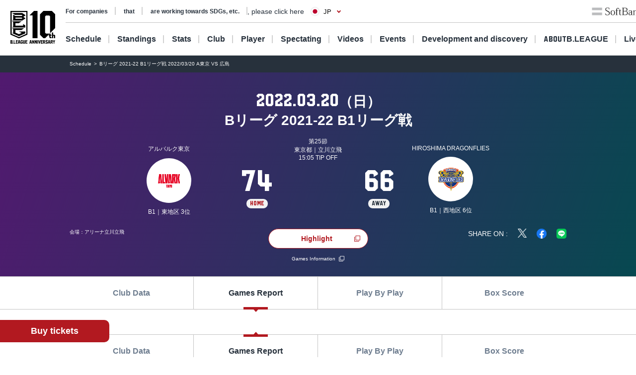

--- FILE ---
content_type: text/html; charset=utf-8
request_url: https://www.bleague.jp/game_detail/?ScheduleKey=7869&tab=2
body_size: 131758
content:
<!DOCTYPE html>
<html lang="ja">
<head>
<!-- # 全ページ共通タグ -->
<script src="https://j.wovn.io/1" data-wovnio="key=deCl52&amp;defaultLang=ja&amp;currentLang=ja&amp;urlPattern=path&amp;backend=true&amp;langParamName=wovn&amp;backendVersion=WOVN.proxy_0.22.8" async=""></script>
<meta charset="utf-8">
<meta http-equiv="x-ua-compatible" content="ie=edge">
<title>Bリーグ 2021-22 B1リーグ戦 2022/03/20 A東京 VS 広島 | B.LEAGUE（Bリーグ）公式サイト</title>
<meta name="keywords" content="B.LEAGUE,Bリーグ,バスケットボール,バスケット,バスケ,プロリーグ,プロバスケ">
<meta name="description" content="B.LEAGUEの「試合情報詳細」をご紹介。男子プロバスケットボールリーグ、B.LEAGUE（Bリーグ）。">
<meta property="og:title" content="Bリーグ 2021-22 B1リーグ戦 2022/03/20 A東京 VS 広島 | B.LEAGUE（Bリーグ）公式サイト">
<meta property="og:description" content="B.LEAGUEの「試合情報詳細」をご紹介。男子プロバスケットボールリーグ、B.LEAGUE（Bリーグ）。">
<meta property="og:image" content="https://www.bleague.jp/files/user/img/ogp_blg.png">
<meta property="og:type" content="article">
<meta property="og:site_name" content="B.LEAGUE（Bリーグ）公式サイト">
<meta property="og:url" content="https://www.bleague.jp/game_detail/?ScheduleKey=7869&amp;tab=2">
<meta property="twitter:card" content="summary">
<meta property="twitter:title" content="Bリーグ 2021-22 B1リーグ戦 2022/03/20 A東京 VS 広島 | B.LEAGUE（Bリーグ）公式サイト">
<meta property="twitter:description" content="B.LEAGUEの「試合情報詳細」をご紹介。男子プロバスケットボールリーグ、B.LEAGUE（Bリーグ）。">
<meta property="twitter:image" content="https://www.bleague.jp/files/user/img/ogp_blg.png">
<meta property="twitter:site" content="@B_LEAGUE">
<meta property="twitter:creator" content="@B_LEAGUE">
<meta property="fb:app_id" content="196745333994023" />
<meta name="twitter:card" content="summary_large_image">

<meta name="viewport" content="width=device-width, user-scalable=no">


<link hreflang="ja" href="https://www.bleague.jp/game_detail/" rel="alternate">
<link hreflang="en" href="https://www.bleague.jp/game_detail/en/" rel="alternate">
<link hreflang="zh-Hant" href="https://www.bleague.jp/game_detail/zh-CHT/" rel="alternate">

<link rel="shortcut icon" type="image/vnd.microsoft.icon" href="https://bleague.bl.kuroco-img.app/v=1518578008/files/user/league_common/img/libs/favicon.png">
<link rel="apple-touch-icon" sizes="180x180" href="https://bleague.bl.kuroco-img.app/v=1518578007/files/user/league_common/img/libs/icon_touch.png">
<link rel="apple-touch-icon-precomposed" href="https://bleague.bl.kuroco-img.app/v=1518578007/files/user/league_common/img/libs/icon_touch.png">
<link rel="shortcut icon" href="https://bleague.bl.kuroco-img.app/v=1518578007/files/user/league_common/img/libs/icon_touch.png">
<link rel="icon" sizes="192x192" href="https://bleague.bl.kuroco-img.app/v=1518578007/files/user/league_common/img/libs/icon_touch.png">
<!-- renewal css -->
<link rel="stylesheet" href="https://bleague.bl.kuroco-img.app/v=1704569207/files/css/front/user/reset_new2208.css">
<link rel="stylesheet" href="https://bleague.bl.kuroco-img.app/v=1730883561/files/css/front/user/swiper-bundle.min.css">
<link rel="stylesheet" href="https://bleague.bl.kuroco-img.app/v=1746760845/files/css/front/user/lang.css">
<link rel="stylesheet" href="https://bleague.bl.kuroco-img.app/v=1758069776/files/css/front/user/global_new2309.css">
<link rel="stylesheet" href="https://bleague.bl.kuroco-img.app/v=1756287316/files/css/front/user/common_new2208.css">


<!-- Google Tag Manager -->
<script>

(function(w,d,s,l,i){w[l]=w[l]||[];w[l].push({'gtm.start':
new Date().getTime(),event:'gtm.js'});var f=d.getElementsByTagName(s)[0],
j=d.createElement(s),dl=l!='dataLayer'?'&l='+l:'';j.async=true;j.src=
'https://www.googletagmanager.com/gtm.js?id='+i+dl;f.parentNode.insertBefore(j,f);
})(window,document,'script','dataLayer','GTM-T3JDL9H');

</script>
<!-- End Google Tag Manager -->

<meta name="google-site-verification" content="ZbxW6tCAOME-88e7YFG013SzbkaxeiWYUXWqSS7Yvdg" />


<link rel="stylesheet" href="https://bleague.bl.kuroco-img.app/v=1739420424/files/css/front/user/game_detail_new2208.css">

</head>
<body id="page_game_detail">

<div class="site-wrapper"><!-- Google Tag Manager (noscript) -->
<noscript><iframe src="https://www.googletagmanager.com/ns.html?id=GTM-T3JDL9H"
height="0" width="0" style="display:none;visibility:hidden"></iframe></noscript>
<!-- End Google Tag Manager (noscript) -->


<div class="site-block-white">
  <header class="site-header js-site-header is-pos-none">
              
            <div class="header-wrapper">
          <h1 class="header-logo">
              <a href="https://www.bleague.jp/"><img src="https://bleague.bl.kuroco-img.app/v=1751353149/files/user/common_new2208/logo_header.svg" alt="BLG B.LEAGUE"></a>
          </h1>
          <div class="header-top-menus">
              <div class="header-top-menus__header-top">
                  <div class="header-top-container">
                      <div class="top-links-container">
                          <a rel="noopener" href="https://www.bleague.jp/b-hope/" target="_blank" class="top-links-container__link"><span class="link-line">SDGs等への取り組み</span></a>
                          <a rel="noopener" href="https://www.bleague-shop.jp/" target="_blank" class="top-links-container__link"><span class="link-line">グッズ</span></a>
                          <a rel="noopener" href="https://www.bleague.jp/corporate/" target="_blank" class="top-links-container__link"><span class="link-line">企業の方はこちら</span></a>
                                                    <div class="lang-widget wovn-languages">
                            <div class="lang-overlay"></div>
                            <button class="lang-button">
                              <span class="lang-button-icon"><img src="https://bleague.bl.kuroco-img.app/v=1743578557/files/user/common/img/icon_jp.png" alt="日本語"></span>
                              <span class="lang-button-text">JP</span>
                            </button>
                            <div class="lang-list-wrapper" aria-hidden="true">
                              <ul class="lang-list">
                                <li class="lang-list-item"><button type="button" class="lang-switch wovn-switch selected" data-value="ja">日本語<span>JP</span></button></li>
                                <li class="lang-list-item"><button type="button" class="lang-switch wovn-switch" data-value="en">English<span>EN</span></button></li>
                                <!-- <li class="lang-list-item"><button type="button" class="lang-switch wovn-switch" data-value="zh-CHS">简体中文<span>ZH</span></button></li> -->
                              </ul>
                            </div>
                          </div>
                      </div>
                      <div class="top-links-container">
                          <a rel="noopener" href="https://www.softbank.jp/" target="_blank" class="click_logo_softbank">
                              <img class="logo-softbank" src="https://bleague.bl.kuroco-img.app/v=1660557170/files/user/common_new2208/logo_softbank.svg" alt="softbank">
                          </a>
                          <a rel="noopener" href="https://basketball.mb.softbank.jp/service/?utm_source=bleague&amp;utm_medium=bleague&amp;utm_campaign=bleague_bleague_003" class="logo-baskelive click_logo_basketlive" target="_blank">
                              <img src="https://bleague.bl.kuroco-img.app/v=1661233897/files/user/common_new2208/logo_baskelive.svg" alt="バスケットLIVE">
                          </a>
                      </div>
                  </div>
              </div>
              <nav class="header-top-menus__header-nav">
                                  <ul class="nav-list js-nav-list">
                      <li><a href="https://www.bleague.jp/schedule/" class="nav-list__link nav-list__link--schedule js-drop-menu-trigger" data-drop-content="1">日程・結果</a></li>
                      <li><a href="https://www.bleague.jp/standings/" class="nav-list__link nav-list__link--ranking">順位</a></li>
                      <li><a href="https://www.bleague.jp/leaders/" class="nav-list__link nav-list__link--grade js-drop-menu-trigger" data-drop-content="2">成績</a></li>
                      <li><a href="https://www.bleague.jp/club/" class="nav-list__link nav-list__link--club">クラブ</a></li>
                      <li><a href="https://www.bleague.jp/roster/" class="nav-list__link nav-list__link--player">選手</a></li>
                      <li><a href="https://www.bleague.jp/watchingguide/" class="nav-list__link nav-list__link--spectating js-drop-menu-trigger" data-drop-content="3">観戦</a></li>
                      <li><a href="https://www.bleague.jp/video/" class="nav-list__link nav-list__link--movie js-drop-menu-trigger" data-drop-content="4">動画</a></li>
                      <li><a href="https://www.bleague.jp/event/" class="nav-list__link nav-list__link--event">イベント</a></li>
                    <li><div class="nav-list__link nav-list__link--development js-drop-menu-trigger" data-drop-content="6">育成・発掘</div></li>
                      <li><a href="https://www.bleague.jp/about-b/" class="nav-list__link nav-list__link--league js-drop-menu-trigger" data-drop-content="7"><span class="font-blg">B.LEAGUE</span><span>について</span></a></li>
                      <li><a rel="noopener" href="https://basketball.mb.softbank.jp/?utm_source=bleague&amp;utm_medium=bleague&amp;utm_campaign=bleague_bleague_021" target="_blank" class="nav-list__link nav-list__link--live nav-list__link--blank">ライブ配信</a></li>
                  </ul>
                                <p class="sp-dn">
                  <a rel="noopener" href="https://www.resona-gr.co.jp/bleague/index.html" target="_blank"><img class="image-stretch max-content" src="https://bleague.bl.kuroco-img.app/v=1720670493/files/user/common_new2208/logo_header_resona_bleague_pc.svg" alt="りそなグループ B.LEAGUE"></a>
                </p>
              </nav>
          </div>
          <div class="dropdown-menu-wrapper js-dropdown-menu-wrapper js-dropdown-menu-contents" data-drop-content="1">
              <div class="dropdown-menu">
                  <a href="https://www.bleague.jp/schedule/" class="dropdown-menu__title">
                      日程・結果
                  </a>
                  <hr />
                  <div class="dropdown-menu__items">
                      <div class="dropdown-menu__items-column">
                          <ul>
                              <li>
                                  <a href="https://www.bleague.jp/annual_schedule/">
                                      年間スケジュール
                                  </a>
                              </li>
                          </ul>
                      </div>
                  </div>
              </div>
          </div>
          <div class="dropdown-menu-wrapper js-dropdown-menu-wrapper js-dropdown-menu-contents" data-drop-content="2">
              <div class="dropdown-menu">
                  <a href="https://www.bleague.jp/leaders/" class="dropdown-menu__title">
                      成績
                  </a>
                  <hr />
                  <div class="dropdown-menu__items">
                      <div class="dropdown-menu__items-column">
                          <ul>
                              <li>
                                  <a href="https://www.bleague.jp/stats/">
                                      成績詳細
                                  </a>
                              </li>
                              <li>
                                  <a href="https://www.bleague.jp/record/">
                                      対戦成績
                                  </a>
                              </li>
                              <li>
                                  <a href="https://www.bleague.jp/award/">
                                      歴代表彰
                                  </a>
                              </li>
                              <li>
                                  <a href="https://www.bleague.jp/career_stats/?target=player-b1&amp;value=PTS&amp;o=desc&amp;e=199&amp;tab=1">
                                      通算成績
                                  </a>
                              </li>
                              <li>
                                  <a href="https://www.bleague.jp/career-high/?target=player-b2&amp;value=PTS&amp;o=desc&amp;e=205&amp;tab=1">
                                      キャリアハイ
                                  </a>
                              </li>
                              <li>
                                <a href="https://www.bleague.jp/testing_ranking/">
                                    フィジカルテスティング
                                </a>
                             </li>
                          </ul>
                      </div>
                  </div>
              </div>
          </div>
          <div class="dropdown-menu-wrapper js-dropdown-menu-wrapper js-dropdown-menu-contents" data-drop-content="3">
              <div class="dropdown-menu">
                  <a href="https://www.bleague.jp/watchingguide/" class="dropdown-menu__title">
                      観戦
                  </a>
                  <hr />
                  <div class="dropdown-menu__items">
                      <div class="dropdown-menu__items-column">
                          <ul>
                              <li>
                                  <a href="https://www.bleague.jp/howtoenjoy/">観戦の楽しみ方</a>
                              </li>
                              <li>
                                  <a href="https://www.bleague.jp/basketball_rule/">ゲームルール解説</a>
                              </li>
                              <li>
                                <a href="https://www.bleague.jp/sns-guideline/">写真・動画の撮影ガイドライン</a>
                              </li>
                              <li>
                                  <a href="https://www.bleague.jp/ticket/">チケット購入方法</a>
                              </li>
                              <li>
                                  <a href="https://www.bleague.jp/basketlive/">バスケットLIVEで観る</a>
                              </li>
                              <li>
                                  <a href="https://www.bleague.jp/broadcast/">放送予定</a>
                              </li>
                          </ul>
                      </div>
                  </div>
              </div>
          </div>
          <div class="dropdown-menu-wrapper js-dropdown-menu-wrapper js-dropdown-menu-contents" data-drop-content="4">
              <div class="dropdown-menu">
                  <a href="https://www.bleague.jp/video/" class="dropdown-menu__title">
                      動画
                  </a>
                  <hr />
                  <div class="dropdown-menu__items">
                      <div class="dropdown-menu__items-column">
                          <ul>
                              <li>
                                  <a href="https://www.bleague.jp/video_list/">動画一覧</a>
                              </li>
                              <li>
                                  <a href="https://www.bleague.jp/video_list/?tag_id=25">BEST OF TOUGH SHOT</a>
                              </li>
                              <li>
                                  <a href="https://www.bleague.jp/video_list/?tag_id=24">Monthly MVP</a>
                              </li>
                          </ul>
                      </div>
                  </div>
              </div>
          </div>
          <div class="dropdown-menu-wrapper js-dropdown-menu-wrapper js-dropdown-menu-contents" data-drop-content="6">
              <div class="dropdown-menu">
                  <div class="dropdown-menu__wrap">
                    <a href="https://www.bleague.jp/development/" class="dropdown-menu__title">
                        育成
                    </a>
                    <a href="https://www.bleague.jp/development/discover/" class="dropdown-menu__title">
                        発掘
                    </a>
                  </div>
                  <hr />
                  <div class="dropdown-menu__items">
                      <div class="dropdown-menu__items-column">
                        <div class="dropdown-menu__subtitle">育成</div>
                          <ul>
                              <li>
                                  <a href="https://www.bleague.jp/u18/">
                                      U18大会サイト
                                  </a>
                              </li>
                              <li>
                                  <a href="https://www.bleague.jp/u15/">
                                      U15大会サイト
                                  </a>
                              </li>
                          </ul>
                      </div>
                      <div class="dropdown-menu__items-column">
                        <div class="dropdown-menu__subtitle">発掘</div>
                          <ul>
                              <li>
                                  <a href="https://www.bleague.jp/tryout/bdreamproject/">
                                      B.DREAM
                                  </a>
                              </li>
                              <li>
                                  <a href="https://www.bleague.jp/tryout/2025/">
                                      トライアウト
                                  </a>
                              </li>
                          </ul>
                      </div>
                  </div>
              </div>
          </div>
          <div class="dropdown-menu-wrapper js-dropdown-menu-wrapper js-dropdown-menu-contents" data-drop-content="7">
              <div class="dropdown-menu">
                  <a href="https://www.bleague.jp/about-b/" class="dropdown-menu__title">
                      B.LEAGUEについて
                  </a>
                  <hr />
                  <div class="dropdown-menu__items">
                      <div class="dropdown-menu__items-column">
                          <!--div class="dropdown-menu__subtitle">団体概要</div-->
                          <ul>
                              <li>
                                  <a href="https://www.bleague.jp/about/">
                                      B.LEAGUEとは
                                  </a>
                              </li>
                              <li>
                                  <a href="https://www.bleague.jp/b-hope/">
                                      SDGsへの取り組み|B.LEAGUE Hope
                                  </a>
                              </li>
                            <li>
                                <a href="https://www.bleague.jp/new-bleague/">
                                    B.革新
                                </a>
                            </li>
                            <li>
                                <a href="https://www.bleague.jp/2050vision/">
                                    感動立国
                                </a>
                            </li>
                              <li>
                                  <a href="https://www.bleague.jp/regulation/">
                                      B.LEAGUEフォーマット
                                  </a>
                              </li>
                            <li>
                                <a href="https://www.bleague.jp/scs/">
                                    SCS推進チーム
                                </a>
                            </li>
                            <li>
                                <a rel="noopener" href="https://www.bleague.jp/corporate/" target="_blank">
                                    コーポレートサイト
                                </a>
                            </li>
                          </ul>
                      </div>
                  </div>
              </div>
          </div>
      </div>
      <div class="header-wrapper header-wrapper--mobile">
          <h1 class="header-logo">
              <a href="https://www.bleague.jp/"><img src="https://bleague.bl.kuroco-img.app/v=1751353149/files/user/common_new2208/logo_header_sp.svg" alt="BLG B.LEAGUE"></a>
              <a href="https://www.bleague.jp/"><img src="https://bleague.bl.kuroco-img.app/v=1720670493/files/user/common_new2208/logo_header_resona_bleague_sp.svg" alt="りそなグループ B.LEAGUE" width="67" height="30"></a>
          </h1>
          <div class="header-wrap">
            <div class="lang-widget wovn-languages">
              <div class="lang-overlay"></div>
              <button class="lang-button">
                <span class="lang-button-icon"><img src="https://bleague.bl.kuroco-img.app/v=1743578557/files/user/common/img/icon_jp.png" alt="日本語"></span>
                <span class="lang-button-text">JP</span>
              </button>
              <div class="lang-list-wrapper" aria-hidden="true">
                <ul class="lang-list">
                  <li class="lang-list-item"><button type="button" class="lang-switch wovn-switch selected" data-value="ja">日本語<span>JP</span></button></li>
                  <li class="lang-list-item"><button type="button" class="lang-switch wovn-switch" data-value="en">English<span>EN</span></button></li>
                  <!-- <li class="lang-list-item"><button type="button" class="lang-switch wovn-switch" data-value="zh-CHS">简体中文<span>ZH</span></button></li> -->
                </ul>
              </div>
            </div>
            <div class="btn-menu js-humburger-open-trigger">
                <img src="https://bleague.bl.kuroco-img.app/v=1660557136/files/user/common_new2208/icon_menu.svg" alt="">
            </div>
          </div>
                </div>
  </header>
      <div class="js-global-nav global-nav-wrapper is-active">
      <div class="floating-menu global-nav js-nav-target">
        <div class="js-filter-swiper-list swiper swiper--animation-none floating-menu-swiper">
          <ul class="global-nav-list js-global-tab-trigger swiper-wrapper">
            <li class="click_top_sptab_pickup click-event-pickup swiper-slide">
              <a href="https://www.bleague.jp/?tab=1" class="nav-item">
                <i class="list-item-icon list-item-icon--pickup click-event-pickup"></i>
                <span class="nav-item-text click-event-pickup">PICKUP</span>
              </a>
            </li>
            <li class="click_top_sptab_schedule click-event-schedule swiper-slide">
              <a href="https://www.bleague.jp/schedule/" class="nav-item">
                <i class="list-item-icon list-item-icon--schedule click-event-schedule"></i>
                <span class="nav-item-text click-event-schedule">日程・結果</span>
              </a>
            </li>
            <li class="click_top_sptab_ranking click-event-ranking swiper-slide">
              <a href="https://www.bleague.jp/standings/" class="nav-item">
                <i class="list-item-icon list-item-icon--ranking click-event-ranking"></i>
                <span class="nav-item-text click-event-ranking">順位</span>
              </a>
            </li>
            <li class="click_top_sptab_grade click-event-grade swiper-slide">
              <a href="https://www.bleague.jp/leaders/" class="nav-item">
                <i class="list-item-icon list-item-icon--grade click-event-grade"></i>
                <span class="nav-item-text click-event-grade">成績</span>
              </a>
            </li>
            <li class="click_top_sptab_news click-event-news swiper-slide">
              <a href="https://www.bleague.jp/news/" class="nav-item">
                <i class="list-item-icon list-item-icon--news click-event-news"></i>
                <span class="nav-item-text click-event-news">ニュース</span>
              </a>
            </li>
            <li class="click_top_sptab_club click-event-club swiper-slide">
              <a href="https://www.bleague.jp/club/" class="nav-item">
                <i class="list-item-icon list-item-icon--club click-event-club"></i>
                <span class="nav-item-text click-event-club">クラブ</span>
              </a>
            </li>
            <li class="click_top_sptab_player click-event-player swiper-slide">
              <a href="https://www.bleague.jp/roster/" class="nav-item">
                <i class="list-item-icon list-item-icon--player click-event-player"></i>
                <span class="nav-item-text click-event-player">選手</span>
              </a>
            </li>
                        <li class="click_top_sptab_movie click-event-movie swiper-slide">
              <a href="https://www.bleague.jp/video/" class="nav-item">
                <i class="list-item-icon list-item-icon--movie click-event-movie"></i>
                <span class="nav-item-text click-event-movie">動画</span>
              </a>
            </li>
            <li class="click-event-live swiper-slide">
              <a rel="noopener" href="https://basketball.mb.softbank.jp/?utm_source=bleague&amp;utm_medium=bleague&amp;utm_campaign=bleague_bleague_021" target="_blank" class="nav-item">
                <i class="list-item-icon list-item-icon--live click-event-live"></i>
                <span class="nav-item-text click-event-live">ライブ配信</span>
              </a>
            </li>
                      </ul>
        </div>
      </div>
    </div>
  </div>
<div class="header-menu js-header-menu">
    <div class="mobile-menu">
        <div class="close-trigger js-humburger-close-trigger">
            <img src="https://bleague.bl.kuroco-img.app/v=1660557137/files/user/common_new2208/icon_menu_close.svg" alt="">
        </div>
        <div class="mobile-menu__btn-area">
            <div class="mobile-menu__banner">
                <a href="https://www.bleague.jp/beginner/">
                  <img src="https://bleague.bl.kuroco-img.app/v=1696261438/files/user/common_new2208/bnr_bginner_03.webp" alt="はじめてのB.LEAGUE">
                </a>
            </div>
            <ul class="mobile-menu__btn-list">
                <li><a rel="noopener" href="https://bleague-ticket.psrv.jp/" class="btn primary icon icon-blank click_btn_ticket" target="_blank">チケット</a></li>
                <li><a rel="noopener" href="https://www.bleague-shop.jp/" target="_blank" class="btn primary icon icon-blank click_btn_goods" target="_blank">グッズ</a></li>
                <li><a rel="noopener" href="https://basketball.mb.softbank.jp/" class="btn primary icon icon-blank click_btn_live" target="_blank">ライブ配信</a></li>
            </ul>
        </div>
        <div class="mobile-menu__menu-area">
            <div class="mobile-menu__menu-area-left">
                <ul>
                    <li class="menu-area-left-selected">
                        <a href="javascript:void(0)" class="js-mobile-menu-trigger" data-mobile-menu-index="1">
                            <span>
                                <i class="list-item-icon list-item-icon--schedule"></i>
                                日程・結果
                            </span>
                            <i class="left-arrow"></i>
                        </a>
                    </li>
                    <li>
                        <a href="https://www.bleague.jp/standings/">
                            <span>
                                <i class="list-item-icon list-item-icon--ranking"></i>
                                順位
                            </span>
                        </a>
                    </li>
                    <li>
                        <a href="javascript:void(0)" class="js-mobile-menu-trigger" data-mobile-menu-index="2">
                            <span>
                                <i class="list-item-icon list-item-icon--grade"></i>
                                成績
                            </span>
                            <i class="left-arrow"></i>
                        </a>
                    </li>
                    <li>
                        <a href="https://www.bleague.jp/club/">
                            <span>
                                <i class="list-item-icon list-item-icon--club"></i>
                                クラブ
                            </span>
                        </a>
                    </li>
                    <li>
                        <a href="https://www.bleague.jp/roster/">
                            <span>
                                <i class="list-item-icon list-item-icon--player"></i>
                                選手
                            </span>
                        </a>
                    </li>
                    <li>
                        <a href="javascript:void(0)" class="js-mobile-menu-trigger" data-mobile-menu-index="3">
                            <span>
                                <i class="list-item-icon list-item-icon--watching"></i>
                                観戦
                            </span>
                            <i class="left-arrow"></i>
                        </a>
                    </li>
                    <li>
                        <a href="javascript:void(0)" class="js-mobile-menu-trigger" data-mobile-menu-index="4">
                            <span>
                                <i class="list-item-icon list-item-icon--movie"></i>
                                動画
                            </span>
                            <i class="left-arrow"></i>
                        </a>
                    </li>
                    <li>
                        <a href="https://www.bleague.jp/event/">
                            <span>
                                <i class="list-item-icon list-item-icon--event"></i>
                                イベント
                            </span>
                        </a>
                    </li>
                    <li>
                        <a href="javascript:void(0)" class="js-mobile-menu-trigger" data-mobile-menu-index="6">
                            <span>
                                <i class="list-item-icon list-item-icon--development"></i>
                                育成・発掘
                            </span>
                            <i class="left-arrow"></i>
                        </a>
                    </li>
                    <li>
                        <a href="javascript:void(0)" class="js-mobile-menu-trigger" data-mobile-menu-index="7">
                            <span>
                                <i class="list-item-icon list-item-icon--league"></i>
                                B.LEAGUEについて
                            </span>
                            <i class="left-arrow"></i>
                        </a>
                    </li>
                </ul>
            </div>
            <div class="mobile-menu__menu-area-right">
                <ul class="mobile-menu__sub-menu-list mobile-menu__sub-menu-list--displayed  js-mobile-menu-contents"
                    data-mobile-menu-index="1">
                    <li>
                        <a href="https://www.bleague.jp/schedule/">日程・結果
                            <div class="left-arrow"></div>
                        </a>
                    </li>
                    <li>
                        <a href="https://www.bleague.jp/annual_schedule/">年間スケジュール
                            <div class="left-arrow"></div>
                        </a>
                    </li>
                </ul>
                <ul class="mobile-menu__sub-menu-list js-mobile-menu-contents" data-mobile-menu-index="2">
                    <li>
                        <a href="https://www.bleague.jp/leaders/">成績
                            <div class="left-arrow"></div>
                        </a>
                    </li>
                    <li>
                        <a href="https://www.bleague.jp/stats/">成績詳細
                            <div class="left-arrow"></div>
                        </a>
                    </li>
                    <li>
                        <a href="https://www.bleague.jp/record/">対戦成績
                            <div class="left-arrow"></div>
                        </a>
                    </li>
                    <li>
                        <a href="https://www.bleague.jp/award/">歴代表彰
                            <div class="left-arrow"></div>
                        </a>
                    </li>
                    <li>
                        <a href="https://www.bleague.jp/career_stats/?target=player-b1&amp;value=PTS&amp;o=desc&amp;e=199&amp;tab=1">通算成績
                            <div class="left-arrow"></div>
                        </a>
                    </li>
                    <li>
                        <a href="https://www.bleague.jp/career-high/?target=player-b2&amp;value=PTS&amp;o=desc&amp;e=205&amp;tab=1">キャリアハイ
                            <div class="left-arrow"></div>
                        </a>
                    </li>
                    <li>
                        <a href="https://www.bleague.jp/testing_ranking/">フィジカルテスティング
                            <div class="left-arrow"></div>
                        </a>
                    </li>
                </ul>
                <ul class="mobile-menu__sub-menu-list js-mobile-menu-contents" data-mobile-menu-index="3">
                    <li>
                        <a href="https://www.bleague.jp/watchingguide/">観戦<div class="left-arrow"></div></a>
                    </li>
                    <li>
                        <a href="https://www.bleague.jp/howtoenjoy/">観戦の楽しみ方<div class="left-arrow"></div></a>
                    </li>
                    <li>
                        <a href="https://www.bleague.jp/basketball_rule/">ゲームルール解説<div class="left-arrow"></div></a>
                    </li>
                    <li>
                        <a href="https://www.bleague.jp/sns-guideline/">写真・動画の撮影ガイドライン<div class="left-arrow"></div></a>
                    </li>
                    <li>
                        <a href="https://www.bleague.jp/ticket/">チケット購入方法<div class="left-arrow"></div></a>
                    </li>
                    <li>
                        <a href="https://www.bleague.jp/basketlive/">バスケットLIVEで観る<div class="left-arrow"></div></a>
                    </li>
                    <li>
                        <a href="https://www.bleague.jp/broadcast/">放送予定<div class="left-arrow"></div></a>
                    </li>
                </ul>
                <ul class="mobile-menu__sub-menu-list js-mobile-menu-contents" data-mobile-menu-index="4">
                    <li>
                        <a href="https://www.bleague.jp/video/">
                            動画
                            <div class="left-arrow"></div>
                        </a>
                    </li>
                    <li>
                        <a href="https://www.bleague.jp/video_list/">動画一覧<div class="left-arrow"></div></a>
                    </li>
                    <li>
                        <a href="https://www.bleague.jp/video_list/?tag_id=1">BEST OF TOUGH SHOT<div class="left-arrow"></div></a>
                    </li>
                    <li>
                        <a href="https://www.bleague.jp/video_list/?tag_id=2">Monthly MVP<div class="left-arrow"></div></a>
                    </li>
                </ul>
                <ul class="mobile-menu__sub-menu-list js-mobile-menu-contents" data-mobile-menu-index="6">
                    <li>
                        <a href="https://www.bleague.jp/development/">
                            育成
                            <div class="left-arrow"></div>
                        </a>
                    </li>
                    <li>
                        <a href="https://www.bleague.jp/development/discover/">
                            発掘
                            <div class="left-arrow"></div>
                        </a>
                    </li>
                    <li>
                        <a href="https://www.bleague.jp/u18/">
                            U18大会サイト
                            <div class="left-arrow"></div>
                        </a>
                    </li>
                    <li>
                        <a href="https://www.bleague.jp/u15/">
                            U15大会サイト
                            <div class="left-arrow"></div>
                        </a>
                    </li>
                    <li>
                        <a href="https://www.bleague.jp/tryout/bdreamproject/">
                            B.DREAM
                            <div class="left-arrow"></div>
                        </a>
                    </li>
                    <li>
                        <a href="https://www.bleague.jp/tryout/2025/">
                            トライアウト
                            <div class="left-arrow"></div>
                        </a>
                    </li>
                </ul>
                <ul class="mobile-menu__sub-menu-list js-mobile-menu-contents" data-mobile-menu-index="7">
                    <li>
                        <a href="https://www.bleague.jp/about/">
                            B.LEAGUEとは
                            <div class="left-arrow"></div>
                        </a>
                    </li>
                    <li>
                        <a href="https://www.bleague.jp/b-hope/">
                            SDGsへの取り組み|B.LEAGUE Hope
                            <div class="left-arrow"></div>
                        </a>
                    </li>
                    <li>
                        <a href="https://www.bleague.jp/new-bleague/">
                            B.革新
                            <div class="left-arrow"></div>
                        </a>
                    </li>
                    <li>
                        <a href="https://www.bleague.jp/2050vision/">
                            感動立国
                            <div class="left-arrow"></div>
                        </a>
                    </li>
                    <li>
                        <a href="https://www.bleague.jp/regulation/">
                            B.LEAGUEフォーマット
                            <div class="left-arrow"></div>
                        </a>
                    </li>
                    <li>
                        <a href="https://www.bleague.jp/scs/">
                            SCS推進チーム
                            <div class="left-arrow"></div>
                        </a>
                    </li>
                    <li>
                        <a rel="noopener" href="https://www.bleague.jp/corporate/" target="_blank">
                            コーポレートサイト
                            <div class="left-arrow"></div>
                        </a>
                    </li>
                </ul>
            </div>
        </div>
        <div class="mobile-menu__links-area">
            <div class="top-links-container">
                <a rel="noopener" href="https://www.bleague.jp/b-hope/" target="_blank" class="top-links-container__link"><span class="link-line">SDGs等への取り組み</span></a>
                                <a rel="noopener" href="https://www.bleague.jp/corporate/" target="_blank" class="top-links-container__link top-links-container__link--pdR0"><span class="link-line">企業の方はこちら</span></a>
            </div>
        </div>
                <ul class="mobile-menu__sponsor-list">
            <li><a rel="noopener" href="https://www.softbank.jp/" target="_blank" class="click_logo_softbank"><img class="logo-softbank" src="https://bleague.bl.kuroco-img.app/v=1660557170/files/user/common_new2208/logo_softbank.svg" alt="softbank"></a>
            </li>
            <li><a rel="noopener" href="https://basketball.mb.softbank.jp/service/?utm_source=bleague&amp;utm_medium=bleague&amp;utm_campaign=bleague_bleague_003" target="_blank" class="click_logo_basketlive"><img class="logo-baskelive" src="https://bleague.bl.kuroco-img.app/v=1661233897/files/user/common_new2208/logo_baskelive.svg" alt="バスケットLIVE"></a>
            </li>
        </ul>
    </div>
</div>
<div class="floating-action">
    <a rel="noopener" class="btn primary" href="https://bleague-ticket.psrv.jp/" target="_blank">チケット購入</a>
</div>


<main class="site-main">
      <div class="breadcrumb">
        <ol itemscope="" itemtype="https://schema.org/BreadcrumbList">
                        <li itemprop="itemListElement" itemscope="" itemtype="https://schema.org/ListItem">
                  <a href="https://www.bleague.jp/schedule/" itemprop="item"><span itemprop="name">日程・結果</span></a>
                  <meta itemprop="position" content="1">
          </li>
                  <li itemprop="itemListElement" itemscope="" itemtype="https://schema.org/ListItem">
            <span itemprop="name">Bリーグ 2021-22 B1リーグ戦 2022/03/20 A東京 VS 広島</span>
            <meta itemprop="position" content="2">
          </li>
          </ol>
      </div>





      

    
















  


                                                              
                                                                




    
                                
                    
    
                    
                  
                  
    
  




                                                                                                                                                                                                                                                                                                                                                                                                                                                                                                                                                                                                                                                                                                                                                                                                                                                                                                                                                                                                                                                                                                                                                                                                                                                                                                                                                                                                                                                                                                                                                                                                                                                                                                                                                                                                                                                                                                                                                                                                                                                                                                                                                                                                                                                                                                                                                                                                                                                                                                                                                                                                                                                                                                                                                                                                                                                                                                                                                                                                                                                                                                                                                                                                                                                                                                                                                                                                                                                                                                                                                                                                                                                                                                                                                                                                                                                                                                                                                                                                                                                                                                                                                                                                                                                                                                                                                                                                                                                                                                                                                                                                                                                                                                                                                                                                                                                                                                                                                                                                                                                                                                                                                                                                                                                                                                                                                                                                                                                                                                                                                                                                                                                                                                                                                                                                                                                                                                                                                                                                                                                                                                                                                                                                                                                                                                                                                                                                                                                                                                                                                                                                                                                                                                                                                                                                                                                                                                                                                                                                                                                                                                                                                                                                                                                                                                                                                                                                                                                                                                                                                                                                                                                                                                                                                                                                                                                                                                                                                                                                                                                                                                                                                                                                                                                                                                                                                                                                                                                                                                                                                                                                                                                                                                                                                                                                                                                                                                                                                                                                                                                                                                                                                                                                                                                                                                                                                                                                                                                                                                                                                                                                                                                                                                                                                                                                                                                                                                                                                                                    

                                                                                                                                                                                                                                                                                                                                                                                                                                                                                                                                                                                                                                                                                                                                                                                                                                                                                                                                                                                                                                                                                                                                                                                                                                                                                                                                                                                                                                                                                                                                                                                                                                                                                                                                                                                                                                                                                                                                                                                                                                                                                                                                                                                                                                                                                                                                                                                                                                                                                                                                                                                                                                                                                                                                                                                                                                                                                                                                                                                                                                                                                                                                                                                                                                                                                                                                                                                                                                                                                                                                                                                                                                                                                                                                                                                                                                                                                                                                                                                                                                                                                                                                                                                                                                                                                                                                                                                                                                                                                                                                                                                                                                                                                                                                                                                                                                                                                                                                                                                                                                                                                                                                                                                                                                                                                                                                                                                                                                                                                                                                                                                                                                                                                                                                                                                                                                                                                                                                                                                                                                                                                                                                                                                                                                                                                                                                                                                                                                                                                                                                                                                                                                                                                                                                                                                                                                                                                                                                                                                                                                                                                                                                                                                                                                                                                                                                                                                                                                                                                                                                                                                                                                                                                                                                                                                                                                                                                                                                                                                                                                                                                                                                                                                                                                                                                                                                                                                                                                                                                                                                                                                                                                                                                                                                                                                                                                                                                                                                                                                                                                                                                                                                                                                                                                                                                                                                                                                                                                                                                                                                                                                                                                                                                                                                                                                                                                                                                                                                                                                                                                                                                                                                                                                                                                                                                                                                                                                                                                                                                                                                                                                                                                                                                                                                                                                                                                                                                                                                                                                                                                                                                                                                                                                                                                                                                                                                                                                                                                                                                                                                                                                                                                                                                                                                                                                                                                                                                                                                                                                                                                                                                                                                                                                                                                                                                                                                                                                                                                                                                                                                                                                                                                                                                                                                                                                                                                                                                                                                                                                                                                                                                                                                                                                                                                                                                                                                                                                                                                                                                                                                                                                                                                                                                                                                                                                                                                                                                                                                                                                                                                                                                                                                                                                                                                                                                                                                                                                                                                                                                                                                                                                                                                                                                                                                                                                                                                                                                                                                                                                                                                                                                                                                                                                                                                                                                                                                                                                                                                                                                                                                                                                                                                                                                                                                                                                                                                                                                                                                                                                                                                                                                                                                                                                                                                                                                                                                                                                                                                                                                                                                                                                                                                                                                                                                                                                                                                                                                                                                                                                                                                                                                                                                                                                                                                                                                                                                                                                                                                                                                                                                                                                                                                                                                                                                                                                                                                                                                                                                                                                                                                                                                                                                                                                                                                                                                                                                                                                                                                                                                                                                                                                                                                                                                                                                                                                                                                                                                                                                                                                                                                                                                                                                                                                                                                                                                                                                                                                                                                                                                                                                                                                                                                                                                                                                                                                                                                                                                                                                                                                                                                                                                                                                                                                                                                                                                                                                                                                                                                                                                                                                                                                                                                                                                                                                                                                                                                                                                                                                                                                                                                                                                                                                                                                                                                                                                                                                                                                                                                                                                                                                                                                                                                                                                                                                                                                                                                                                                                                                                                                                                                                                                                                                                                                                                                                                                                                                                                                                                                                                                                                                                                                                                                                                                                                                                                                                                                                                                                                                                                                                                                                                                                                                                                                                                                                                                                                                                                                                                                                                                                                                                                                                                                                                                                                                                                                                                                                                                                                                                                                                                                                                                                                                                                                                                                                                                                                                                                                                                                                                                                                                                                                                                                                                                                                                                                                                                                                                                                                                                                                                                                                                                                                                                                                                                                                                                                                                                                                                                                                                                                                                                                                                                                                                                                                                                                                                                                                                                                                                                                                                                                                                                                                                                                                                                                                                                                                                                                                                                                                                                                                                                                                                                                                                                                                                                                                                                                                                                                                                                                                                                                                                                                                                                                                                                                                                                                                                                                                                                                                                                                                                                                                                                                                                                                                                                                                                                                                                                                                                                                                                                                                                                                                                                                                                                                                                                                                                                                                                                                                                                                                                                                                                                                                                                                                                                                                                                                                                                                                                                                                                                                                                                                                                                                                                                                                                                                                                                                                                                                                                                                                                                                                                                                                                                                                                                                                                                                                                                                                                                                                                                                                                                                                                                                                                                                                                                                                                                                                                                                                                                                                                                                                                                                                                                                                                                                                                                                                                                                                                                                                                                                                                                                                                                                                                                                                                                                                                                                                                                                                                                                                                                                                                                                                                                                                                                                                                                                                                                                                                                                                                                                                                                                                                                                                                                                                                                                                                                                                                                                                                                                                                                                                                                                                                                                                                                                                                                                                                                                                                                                                                                                                                                                                                                                                                                                                                                                                                                                                                                                                                                                                                                                                                                                                                                                                                                                                                                                                                                                                                                                                                                                                                                                                                                                                                                                                                                                                                                                                                                                                                                                                                                                                                                                                                                                                                                                                                                                                                                                                                                                                                                                                                                                                                                                                                                                                                                                                                                                                                                                                                                                                                                                                                                                                                                                                                                                                                                                                                                                                                                                                                                                                                                                                                                                                                                                                                                                                                                                                                                                                                                                                                                                                                                                                                                                                                                                                                                                                                                                                                                                                                                                                                                                                                                                                                                                                                                                                                                                                                                                                                                                                                                                                                                                                                                                                                                                                                                                                                                                                                                                                                                                                                                                                                                                                                                                                                                                                                                                                                                                                                                                                                                                                                                                                                                                                                                                                                                                                                                                                                                                                                                                                                                                                                                                                                                                                                                                                                                                                                                                                                                                                                                                                                                                                                                                                                                                                                                                                                                                                                                                                                                                                                                                                                                                                                                                                                                                                                                                                                                                                                                                                                                                                                                                                                                                                                                                                                                                                                                                                                                                                                                                                                                                                                                                                                                                                                                                                                                                                                                                                                                                                                                                                                                                                                                                                                                                                                                                                                                                                                                                                                                                                                                                                                                                                                                                                                                                                                                                                                                                                                                                                                                                                                                                                                                                                                                                                                                                                                                                                                                                                                                                                                                                                                                                                                                                                                                                                                                                                                                                                                                                                                                                                                                                                                                                                                                                                                                                                                                                                                                                                                                                                                                                                                                                                                                                                                                                                                                                                                                                                                                                                                                                                                                                                                                                                                                                                                                                                                                                                                                                                                                                                                                                                                                                                                                                                                                                                                                                                                                                                                                                                                                                                                                                                                                                                                                                                                                                                                                                                                                                                                                                                                                                                                                                                                                                                                                                                                                                                                                                                                                                                                                                                                                                                                                                                                                                                                                                                                                                                                                                                                                                                                                                                                                                                                                                                                                                                                                                                                                                                                                                                                                                                                                                                                                                                                                                                                                                                                                                                                                                                                                                                                                                                                                                                                                                                                                                                                                                                                                                                                                                                                                                                                                                                                                                                                                                                                                                                                                                                                                                                                                                                                                                                                                                                                                                                                                                                                                                                                                                                                                                                                                                                                                                                                                                                                                                                                                                                                                                                                                                                                                                                                                                                                                                                                                                                                                                                                                                                                                                                                                                                                                                                                                                                                                                                                                                                                                                                                                                                                                                                                                                                                                                                                                                                                                                                                                                                                                                                                                                                                                                                                                                                                                                                                                                                                                                                                                                                                                                                                                                                                                                                                                                                                                                                                                                                                                                                                                                                                                                                                                                                                                                                                                                                                                                                                                                                                                                                                                                                                                                                                                                                                                                                                                                                                                                                                                                                                                                                                                                                                                                                                                                                                                                                                                                                                                                                                                                                                                                                                                                                                                                                                                                                                                                                                                                                                                                                                                                                                                                                                                                                                                                                                                                                                                                                                                                                                                                                                                                                                                                                                                                                                                                                                                                                                                                                                                                                                                                                                                                                                                                                                                                                                                                                                                                                                                                                                                                                                                                                                                                                                                                                                                                                                                                                                                                                                                                                                                                                                                                                                                                                                                                                                                                                                                                                                                                                                                                                                                                                                                                                                                                                                                                                                                                                                                                                                                                                                                                                                                                                                                                                                                                                                                                                                                                                                                                                                                                                                                                                                                                                                                                                                                                                                                                                                                                                                                                                                                                                                                                                                                                                                                                                                                                                                                                                                                                                                                                                                                                                                                                                                                                                                                                                                                                                                                                                                                                                                                                                                                                                                                                                                                                                                                                                                                                                                                                                                                                                                                                                                                                                                                                                                                                                                                                                                                                                                                                                                                                                                                                                                                                                                                                                                                                                                                                                                                                                                                                                                                                                                                                                                                                                                                                                                                                                                                                                                                                                                                                                                                                                                                                                                                                                                                                                                                                                                                                                                                                                                                                                                                                                                                                                                                                                                                                                                                                                                                                                                                                                                                                                                                                                                                                                                                                                                                                                                                                                                                                                                                                                                                                                                                                                                                                                                                                                                                                                                                                                                                                                                                                                                                                                                                                                                                                                                                                                                                                                                                                                                                                                                                                                                                                                                                                                                                                                                                                                                                                                                                                                                                                                                                                                                                                                                                                                                                                                                                                                                                                                                                                                                                                                                                                                                                                                                                                                                                                                                                                                                                                                                                                                                                                                                                                                                                                                                                                                                                                                                                                                                                                                                                                                                                                                                                                                                                                                                                                                                                                                                                                                                                                                                                                                                                                                                                                                                                                                                                                                                                                                                                                                                                                                                                                                                                                                                                                                                                                                                                                                                                                                                                                                                                                                                                                                                                                                                                                                                                                                                                                                                                                                                                                                                                                                                                                                                                                                                                                                                                                                                                                                                                                                                                                                                                                                                                                                                                                                                                                                                                                                                                                                                                                                                                                                                                                                                                                                                                                                                                                                                                                                                                                                                                                                                                                                                                                                                                                                                                                                                                                                                                                                                                                                                                                                                                                                                                                                                                                                                                                                                                                                                                                                                                                                                                                                                                                                                                                                                                                                                                                                                                                                                                                                                                                                                                                                                                                                                                                                                                                                                                                                                                                                                                                                                                                                                                                                                                                                                                                                                                                                                                                                                                                                                                                                                                                                                                                                                                                                                                                                                                                                                                                                                                                                                                                                                                                                                                                                                                                                                                                                                                                                                                                                                                                                                                                                                                                                                                                                                                                                                                                                                                                                                                                                                                                                                                                                                                                                                                                                                                                                                                                                                                                                                                                                                                                                                                                                                                                                                                                                                                                                                                                                                                                                                                                                                                                                                                                                                                                                                                                                                                                                                                                                                                                                                                                                                                                                                                                                                                                                                                                                                                                                                                                                                                                                                                                                                                                                                                                                                                                                                                                                                                                                                                                                                                                                                                                                                                                                                                                                                                                                                                                                                                                                                                                                                                                                                                                                                                                                                                                                                                                                                                                                                                                                                                                                                                                                                                                                                                                                                                                                                                                                                                                                                                                                                                                                                                                                                                                                                                                                                                                                                                                                                                                                                                                                                                                                                                                                                                                                                                                                                                                                                                                                                                                                                                                                                                                                                                                                                                                                                                                                                                                                                                                                                                                                                                                                                                                                                                                                                                                                                                                                                                                                                                                                                                                                                                                                                                                                                                                                                                                                                                                                                                                                                                                                                                                                                                                                                                                                                                                                                                                                                                                                                                                                                                                                                                                                                                                                                                                                                                                                                                                                                                                                                                                                                                                                                                                                                                                                                                                                                                                                                                                                                                                                                                                                                                                                                                                                                                                                                                                                                                                                                                                                                                                                                                                                                                                                                                                                                                                                                                                                                                                                                                                                                                                                                                                                                                                                                                                                                                                                                                                                                                                                                                                                                                                                                                                                                                                                                                                                                                                                                                                                                                                                                                                                                                                                                                                                                                                                                                                                                                                                                                                                                                                                                                                                                                                                                                                                                                                                                                                                                                                                                                                                                                                                                                                                                                                                                                                                                                                                                                                                                                                                                                                                                                                                                                                                                                                                                                                                                                                                                                                                                                                                                                                                                                                                                                                                                                                                                                                                                                                                                                                                                                                                                                                                                                                                                                                                                                                                                                                                                                                                                                                                                                                                                                                                                                                                                                                                                                                                                                                                                                                                                                                                                                                                                                                                                                                                                                                                                                                                                                                                                                                                                                                                                                                                                                                                                                                                                                                                                                                                                                                                                                                                                                                                                                                                                                                                                                                                                                                                                                                                                                                                                                                                                                                                                                                                                                                                                                                                                                                                                                                                                                                                                                                                                                                                                                                                                                                                                                                                                                                                                                                                                                                                                                                                                                                                                                                                                                                                                                                                                                                                                                                                                                                                                                                                                                                                                                                                                                                                                                                                                                                                                                                                                                                                                                                                                                                                                                                                                                                                                                                                                                                                                                                                                                                                                                                                                                                                                                                                                                                                                                                                                                                                                                                                                                                                                                                                                                                                                                                                                                                                                                                                                                                                                                                                                                                                                                                                                                                                                                                                                                                                                                                                                                                                                                                                                                                                                                                                                                                                                                                                                                                                                                                                                                                                                                                                                                                                                                                                                                                                                                                                                                                                                                                                                                                                                                                                                                                                                                                                                                                                                                                                                                                                                                                                                                                                                                                                                                                                                                                                                                                                                                                                                                                                                                                                                                                                                                                                                                                                                                                                                                                                                                                                                                                                                                                                                                                                                                                                                                                                                                                                                                                                                                                                                                                                                                                                                                                                                                                                                                                                                                                                                                                                                                                                                                                                                                                                                                                                                                                                                                                                                                                                                                                                                                                                                                                                                                                                                                                                                                                                                                                                                                                                                                                                                                                                                                                                                                                                                                                                                                                                                                                                                                                                                                                                                                                                                                                                                                                                                                                                                                                                                                                                                                                                                                                                                                                                                                                                                                                                                                                                                                                                                                                                                                                                                                                                                                                                                                                                                                                                                                                                                                                                                                                                                                                                                                                                                                                                                                                                                                                                                                                                                                                                                                                                                                                                                                                                                                                                                                                                                                                                                                                                                                                                                                                                                                                                                                                                                                                                                                                                                                                                                                                                                                                                                                                                                                                                                                                                                                                                                                                                                                                                                                                                                                                                                                                                                                                                                                                                                                                                                                                                                                                                                                                                                                                                                                                                                                                                                                                                                                                                                                                                                                                                                                                                                                                                                                                                                                                                                                                                                                                                                                                                                                                                                                                                                                                                                                                                                                                                                                                                                                                                                                                                                                                                                                                                                                                                                                                                                                                                                                                                                                                                                                                                                                                                                                                                                                                                                                                                                                                                                                                                                                                                                                                                                                                                                                                                                                                                                                                                                                                                                                                                                                                                                                                                                                                                                                                                                                                                                                                                                                                                                                                                                                                                                                                                                                                                                                                                                                                                                                                                                                                                                                                                                                                                                                                                                                                                                                                                                                                                                                                                                                                                                                                                

    
      <section class="game-top">
        <div class="inner">
          <div class="date-wrap">
            <h1><span class="font-blg">2022.03.20</span>（日）<br><span id="convention-name">Bリーグ 2021-22 B1リーグ戦</span></h1>
          </div>
          <div class="result-wrap">
            <div class="team-wrap home">
              <div class="team ">
                <div class="team-name"><p class="for-pc">アルバルク東京</p><p class="for-sp">A東京</p></div>
                <div class="team-logo">
                      <img src="https://bleague.bl.kuroco-img.app/v=1625057951/files/user/common/img/logo/2021/s/at.png" alt="アルバルク東京">
                </div>
                <div class="team-rank">B1｜東地区 3位</div>
                  </div>
                  <div class="team-point font-blg">74<div class="label home font-blg">HOME</div></div>
                </div>
            <div class="time-wrap">
                                <p class="part">第25節</p>
              <p class="place">東京都｜立川立飛</p>              <p class="time">15:05 TIP OFF</p>
                  <div class="result-box">
                <div class="game-score-container">
                  <div class="game-score-grid">
                    <div class="game-score" id="game-score-top">
                    </div>
                  </div>
                </div>
              </div>
              <p class="status"></p>
                </div>
            <div class="team-wrap away">
              <div class="team ">
                <div class="team-name"><p class="for-pc">広島ドラゴンフライズ</p><p class="for-sp">広島</p></div>
                <div class="team-logo">
                      <img src="https://bleague.bl.kuroco-img.app/v=1625057952/files/user/common/img/logo/2021/s/hd.png" alt="広島ドラゴンフライズ">
                </div>
                <div class="team-rank">B1｜西地区 6位</div>
                  </div>
                  <div class="team-point font-blg">66<div class="label font-blg">AWAY</div></div>
                </div>
          </div>
          <div class="game-top-bottom">
            <div class="place-wrap">
              <div class="inner">
                <span class="stadium-name">会場：<a href="https://www.bleague.jp/arena_detail/?ArenaCD=387" class="text-link-white link-white"><span class="link-line">アリーナ立川立飛</span></a></span>
                <span class="attendance"></span>
                <span class="referee"></span>
              </div>
            </div>
            <div class="game-btn-wrap">
                            <a rel="noopener" class="btn secondary icon-blank" href="https://basketball.mb.softbank.jp/api/v1/video/highlight?game_id=7869&amp;utm_source=bleague&amp;utm_medium=bleague&amp;utm_campaign=107&amp;_nb_=1" target="_blank">ハイライト</a>
                          <div class="box-container" data-pc-mt="10">
                <div class="grid-row">
                                                 <div class="grid-col">
                    <span class="after-icon icon-blank-white">
                      <a rel="noopener" class="link-white" href="https://www.alvark-tokyo.jp/lp/game_20220319_20220320/?_nb_=1" target="_blank"><span class="link-line">試合情報</span></a>
                    </span>
                  </div>
                                                    </div>
              </div>
            </div>
            <div class="sns-wrap">
              <p class="sns-list-title">SHARE ON :</p>
              <ul class="sns-list">
                <li><a rel="noopener" href="https://x.com/intent/tweet?url=https://www.bleague.jp/game_detail/?ScheduleKey=7869&amp;text=Bリーグ 2021-22 B1リーグ戦 2022/03/20 A東京 VS 広島" target="_blank"><img src="https://bleague.bl.kuroco-img.app/v=1693515635/files/user/common_new2208/icon_X_white.png" alt="x" class="icon-x"></a></li>
                <li><a rel="noopener" target="_blank" href="https://www.facebook.com/sharer/sharer.php?u=https://www.bleague.jp/game_detail/?ScheduleKey=7869"><img src="https://bleague.bl.kuroco-img.app/v=1659322615/files/user/game_detail_new2208/icon-fb.svg" alt=""></a></li>
                <li><a rel="noopener" target="_blank" href="https://social-plugins.line.me/lineit/share?url=https://www.bleague.jp/game_detail/?ScheduleKey=7869"><img src="https://bleague.bl.kuroco-img.app/v=1660557135/files/user/common_new2208/icon_line.svg" alt=""></a></li>
              </ul>
            </div>
          </div>
        </div>
      </section>
      <section class="game-broadcast">
        </section>
      <div class="js-tab-wrapper js-tab-params">
        <div class="tab-container">
          <ul class="tab tab-active-triangle-pc js-tab">
            <li class="tab-item js-tab-trigger js-tab-scroll-pos  " data-col-denominator-pc="4" data-col-denominator-sp="2">
              <button class="tab-btn">クラブデータ</button>
            </li>
            <li class="tab-item js-tab-scroll-pos  js-tab-trigger is-active border-right-none-sp" data-col-denominator-pc="4" data-col-denominator-sp="2" data-tab="gamereport">
              <button class="tab-btn">試合レポート</button>
            </li>
            <li class="tab-item js-tab-scroll-pos  js-tab-trigger " data-col-denominator-pc="4" data-col-denominator-sp="2" data-tab="playbyplays">
              <button class="tab-btn">テキスト速報</button>
            </li>
            <li class="tab-item js-tab-scroll-pos  js-tab-trigger " data-col-denominator-pc="4" data-col-denominator-sp="2" data-tab="boxscore">
              <button class="tab-btn">ボックススコア</button>
            </li>
          </ul>
        </div>
<style>
.result-box .season-result .point.bg-home:after, .result-box .game-score .point.bg-home:after, .result-box .result .point.bg-home:after {
  background-color: #000000;
}
.result-box .club-leader-player.bg-home:after {
  background-color: #000000;
}
.result-box .match-result-home.bg-home:after {
  background-color: #000000;
}
.result-box .season-result .point.bg-home:after, .result-box .game-score .point.bg-home:after, .result-box .result .point.bg-home:after {
  background-color: #000000;
}
.result-box-play .play-result:first-child.bg-home:after {
  background-color: #000000;
}
.result-box .season-result .point.bg-away:after, .result-box .game-score .point.bg-away:after, .result-box .result .point.bg-away:after {
  background-color: #e94709;
}
.result-box .club-leader-player.bg-away:after {
  background-color: #e94709;
}
.result-box .match-result-away.bg-away:after {
  background-color: #e94709;
}
.result-box .season-result .point.bg-away:after, .result-box .game-score .point.bg-away:after, .result-box .result .point.bg-away:after {
  background-color: #e94709;
}
.result-box-play .play-result.bg-away:after {
  background-color: #e94709;
}
.lozad-container {
  height: 57px;
}
</style>
        <div class="tab-content box-container js-tab-content" data-pc-mt="50" data-sp-mt="30">
            <div class="site-container">
            <!-- クラブデータ -->
            <div class="club-data">
              <div class="inner">
                <div class="title-wrap">
                  <div class="team-wrap home">
                    <span>A東京</span>
                            <img src="https://bleague.bl.kuroco-img.app/v=1625057951/files/user/common/img/logo/2021/s/at.png" alt="A東京">
                          </div>
                  <div class="team-wrap away">
                            <img src="https://bleague.bl.kuroco-img.app/v=1625057952/files/user/common/img/logo/2021/s/hd.png" alt="広島">
                            <span>広島</span>
                  </div>
                </div>
                <div class="result-box">
                                      <div class="ttl-container">
                      <h3 class="ttl">シーズン成績</h3>
                      <div class="ttl-sub">
                          <div class="home"><span class="font-blg ttl-sub-num">39</span>勝<span class="font-blg ttl-sub-num">-14</span>敗</div>
                          <div class="away"><span class="font-blg ttl-sub-num">29</span>勝<span class="font-blg ttl-sub-num">-28</span>敗</div>
                      </div>
                    </div>
                    <div class="box-container" data-pc-mt="5" data-sp-mt="10">
                      <div class="team-band">
                        <div class="team-band-inner">
                          <span class="team-band-name">A東京</span>
                          <span class="team-band-name">広島</span>
                        </div>
                      </div>
                    </div>
                    <div class="season-result-container">
                      <div class="season-result-grid">
                        <div class="season-result">
                          <div class="season-result-item">
                                    <div class="point font-blg win bg-home">80.9<span>点</span></div>
                            <div class="name font-blg commentary-wrap">PPG<span>平均得点数</span></div>
                            <div class="point font-blg ">80.7<span>点</span></div>
                          </div>
                                                      <div class="season-result-item">
                            <div class="point font-blg ">46.1<span>%</span></div>
                            <div class="name font-blg commentary-wrap">FG%<span>フィールドゴール成功率</span></div>
                            <div class="point font-blg win bg-away">47.4<span>%</span></div>
                          </div>
                              
                          <div class="season-result-item">
                            <div class="point font-blg ">33.6<span>%</span></div>
                            <div class="name font-blg commentary-wrap">3Fg%<span>3Pシュート成功率</span></div>
                            <div class="point font-blg win bg-away">37.0<span>%</span></div>
                          </div>
                              
                          <div class="season-result-item">
                            <div class="point font-blg win bg-home">76.3<span>%</span></div>
                            <div class="name font-blg commentary-wrap">ft%<span>フリースロー成功率</span></div>
                            <div class="point font-blg ">74.2<span>%</span></div>
                          </div>
                                  <div class="season-result-item">
                            <div class="point font-blg win bg-home">39.1<span>本</span></div>
                            <div class="name font-blg commentary-wrap">RPG<span>平均トータルリバウンド数</span></div>
                            <div class="point font-blg ">35.8<span>本</span></div>
                          </div>
                                  <div class="season-result-item">
                            <div class="point font-blg ">19.6<span>本</span></div>
                            <div class="name font-blg commentary-wrap">APG<span>平均アシスト数</span></div>
                            <div class="point font-blg win bg-away">21.0<span>本</span></div>
                          </div>
                                  <div class="season-result-item">
                            <div class="point font-blg ">2.4<span>本</span></div>
                            <div class="name font-blg commentary-wrap">BPG<span>平均ブロックショット数</span></div>
                            <div class="point font-blg win bg-away">2.6<span>本</span></div>
                          </div>
                                  <div class="season-result-item">
                            <div class="point font-blg ">6.0<span>本</span></div>
                            <div class="name font-blg commentary-wrap">SPG<span>平均スティール数</span></div>
                            <div class="point font-blg win bg-away">7.0<span>本</span></div>
                          </div>
                        </div>
                      </div>
                    </div>
                                                      <div class="lozad-container" data-class="club-leader">
                  </div>
                                    <div class="lozad-container" data-class="match-result">
                  </div>
                                    <div class="lozad-container" data-class="recent-match">
                  </div>
                </div>
                <div class="lozad-container" data-class="shot-chart">
                </div>
                </div>
            </div>
            <!-- クラブデータ end/-->
          </div>
          </div>
        <div class="tab-content box-container js-tab-content" data-pc-mt="50" data-sp-mt="30">
          <div class="game_detail-contents-load is-loading"><div class="loader"></div></div>
          <div class="site-container game_detail-contents is-loading">
            <!-- 試合レポート -->
            <div class="report">
              <div class="inner">
                                            <div class="title-wrap">
                                <div class="team-wrap home">
                    <span>A東京</span>
                                  <img src="https://bleague.bl.kuroco-img.app/v=1625057951/files/user/common/img/logo/2021/s/at.png" alt="A東京">
                                </div>
                  <div class="team-wrap away">
                                  <img src="https://bleague.bl.kuroco-img.app/v=1625057952/files/user/common/img/logo/2021/s/hd.png" alt="広島">
                                  <span>広島</span>
                  </div>
                </div>
                <div class="result-box">
                  <div class="ttl-container">
                    <h3 class="ttl">ゲームスコア</h3>
                  </div>
                  <div class="box-container" data-pc-mt="5" data-sp-mt="10">
                    <div class="team-band">
                      <div class="team-band-inner">
                        <span class="team-band-name">A東京</span>
                        <span class="team-band-name">広島</span>
                      </div>
                    </div>
                  </div>
                  <div class="game-score-container">
                    <div class="game-score-grid">
                      <div class="game-score" id="game-score">
                      </div>
                    </div>
                  </div>
                  <div class="ttl-container">
                    <h3 class="ttl">試合成績</h3>
                  </div>
                  <div class="box-container" data-pc-mt="5" data-sp-mt="10">
                    <div class="team-band">
                      <div class="team-band-inner">
                        <span class="team-band-name">A東京</span>
                        <span class="team-band-name">広島</span>
                      </div>
                    </div>
                  </div>
                  <div class="result-container">
                    <div class="result-grid">
                      <div class="season-result" id="season-result">
                      </div>
                    </div>
                  </div>
                  <p class="result-detail-btn"><a href="javascript:scores_more();" class="btn">もっと詳しく見る</a></p>
                  <div class="ttl-container">
                    <h3 class="ttl">ゲームリーダー</h3>
                  </div>
                  <div class="box-container" data-pc-mt="5" data-sp-mt="10">
                    <div class="team-band">
                      <div class="team-band-inner">
                        <span class="team-band-name">A東京</span>
                        <span class="team-band-name">広島</span>
                      </div>
                    </div>
                  </div>
                  <div class="club-leader-container">
                    <div class="club-leader-grid">
                      <div class="club-leader" id="club-leader">
                      </div>
                    </div>
                  </div>
                </div>

                <h3 class="title-h3 title-shootchart">ショットチャート</h3>
                <div class="shot-chart-container js-inner-tab-wrapper" id="shoot-chart">
                </div>

<style>

/* グラフ部分 */
#score-chart .playbyplay_contents_graph ul {
  list-style-type: none;
}
#score-chart .playbyplay_contents_graph .svg_wrapper {
    width: 675px;
    margin: 0 auto;
}
#score-chart .playbyplay_contents_graph .svg_wrapper > * {
    display: table-cell;
    vertical-align: top;
}
#score-chart .playbyplay_contents_graph svg {
    width: 640px;
    height: 400px;
    background-color: white;
}
#score-chart .playbyplay_contents_graph .y_label > li,
#score-chart .playbyplay_contents_graph .x_label > li {
    font-family: "bleagueFont";
    font-size: 22px;
}
#score-chart .tab-content[data-period="0"] .playbyplay_contents_graph .y_label > li {
    width: 35px;
    height: 57.143px;
}
#score-chart .playbyplay_contents_graph .y_label > li {
    width: 35px;
    height: 50px;
}
#score-chart .playbyplay_contents_graph .x_label > li {
    text-align: center;
}

@media screen and (max-width: 641px) {
  #score-chart .playbyplay_contents_graph .svg_wrapper {
      width: 100%;
      margin: 0 auto;
      display: flex;
      flex-flow: row;
  }
  #score-chart .playbyplay_contents_graph .svg_wrapper > * {
      /*display: table-cell;*/
      vertical-align: top;
  }
  #score-chart .playbyplay_contents_graph svg {
      max-width: 100%;
      height: auto;
      background-color: white;
  }
  #score-chart .playbyplay_contents_graph .y_label {
      display: flex;
      flex-flow: column;
      justify-content: space-between;
  }
  #score-chart .playbyplay_contents_graph .y_label > li,
  #score-chart .playbyplay_contents_graph .x_label > li {
      font-family: "bleagueFont";
      font-size: 16px;
  }
  #score-chart .tab-content[data-period="0"] .playbyplay_contents_graph .y_label > li {
      width: auto;
      height: auto;
  }
  #score-chart .playbyplay_contents_graph .y_label > li {
      width: auto;
      height: auto;
  }
  #score-chart .playbyplay_contents_graph .x_label > li {
      text-align: center;
  }
}

</style>
                <h3 class="title-h3 box-container" data-sp-mt="30">スコアチャート</h3>
                <div class="shot-chart-container js-inner-tab-wrapper" id="score-chart">
                </div>
              </div>
            </div>
            <!-- 試合レポート end/-->
          </div>
        </div>
        <div class="tab-content box-container js-tab-content" data-pc-mt="50" data-sp-mt="30">
          <div class="game_detail-contents-load is-loading"><div class="loader"></div></div>
          <div class="site-container game_detail-contents is-loading">
            <!-- テキスト速報 -->
            <div class="news-report">
              <div class="inner">
                <div class="news-report-pts">
                  <div class="inner">
                    <div class="result-wrap ">
                      <div class="team-wrap home">
                        <div class="team">
                                                    <div class="team-name">A東京</div>
                        </div>
                        <div class="team-point font-blg home-point">--</div>
                      </div>
                      <p class="status">FINAL</p>
                      <div class="team-wrap away">
                        <div class="team-point font-blg away-point">--</div>
                        <div class="team">
                          <div class="team-name">広島</div>
                                                  </div>
                      </div>
                    </div>
                  </div>
                </div>
                <div class="shot-chart-container js-inner-tab-wrapper" id="playbyplay">
                </div>
              </div>
            </div>
            <!-- テキスト速報 end/-->
          </div>
        </div>
        <div class="tab-content box-container js-tab-content" data-pc-mt="50" data-sp-mt="30">
          <div class="game_detail-contents-load is-loading"><div class="loader"></div></div>
          <div class="site-container game_detail-contents is-loading">
            <!-- ボックススコア -->
            <div class="news-report">
              <div class="inner">
                <div class="shot-chart-container js-inner-tab-wrapper" id="boxscore">
                </div>
              </div>
            </div>
            <!-- ボックススコア end/-->
          </div>
        </div>
        <ul class="tab tab-bottom tab-active-triangle-pc js-tab js-tab-bottom box-container" data-pc-mt="50" data-sp-mt="30">
          <li class="tab-item js-tab-trigger   " data-col-denominator-pc="4" data-col-denominator-sp="2">
            <button class="tab-btn">クラブデータ</button>
          </li>
          <li class="tab-item  js-tab-trigger is-active border-right-none-sp" data-col-denominator-pc="4" data-col-denominator-sp="2" data-tab="gamereport">
            <button class="tab-btn">試合レポート</button>
          </li>
          <li class="tab-item  js-tab-trigger  " data-col-denominator-pc="4" data-col-denominator-sp="2" data-tab="playbyplays">
            <button class="tab-btn">テキスト速報</button>
          </li>
          <li class="tab-item  js-tab-trigger " data-col-denominator-pc="4" data-col-denominator-sp="2" data-tab="boxscore">
            <button class="tab-btn">ボックススコア</button>
          </li>
        </ul>
      </div>
        <section class="section-block site-container">
        <h2 class="section-head">関連リンク</h2>
        <div class="related-links section-content">
          <div class="related-links-item">
            <div class="info">
              <span class="img">
                              <img src="https://bleague.bl.kuroco-img.app/v=1625057951/files/user/common/img/logo/2021/s/at.png" alt="アルバルク東京">
                            </span>
                <a href="https://www.bleague.jp/club_detail/?TeamID=706" class="text-link name"><span class="link-line">アルバルク東京</span></a>
              </div>
            <div class="label home font-blg">HOME</div>
            <div class="btn-wrap">
                <p><a rel="noopener" href="https://www.alvark-tokyo.jp/game/?YMD=20220320&amp;KEY=7869&amp;TAB=R&amp;_nb_=1" class="btn secondary icon-blank" target="_blank">試合レポート</a></p>
              </div>
          </div>
          <div class="related-links-item">
            <div class="info">
              <span class="img">
                                <img src="https://bleague.bl.kuroco-img.app/v=1625057952/files/user/common/img/logo/2021/s/hd.png" alt="広島ドラゴンフライズ">
                            </span>
                <a href="https://www.bleague.jp/club_detail/?TeamID=721" class="text-link name"><span class="link-line">広島ドラゴンフライズ</span></a>
              </div>
            <div class="label font-blg">AWAY</div>
            <div class="btn-wrap">
                  <p><a rel="noopener" href="https://hiroshimadragonflies.com/game/?YMD=20220320&amp;KEY=7869&amp;TAB=R&amp;_nb_=1" class="btn secondary icon-blank" target="_blank">試合レポート</a></p>
                </div>
          </div>
        </div>
      </section>
  <section class="section-block site-container conductor app-view-hide">
	<h2 class="section-head">おすすめコンテンツ​</h2>
	<div class="section-content">
		<div class="grid-container">
			<div class="grid-row">
				<div class="grid-col" data-col="1-5" data-col-sp="6">
					<a class="card click_bottompickup_beginner" href="https://www.bleague.jp/beginner/">
						<div class="card-img">
							<img class="card-thumb lozad" data-src="https://bleague.bl.kuroco-img.app/v=1660557178/files/user/common_new2208/bnr_beginner.webp" alt="">
						</div>
						<div class="card-body">
							<p class="card-text">
								<span class="link"><span class="card-title-line">はじめてのB.LEAGUE</span></span>
							</p>
						</div>
					</a>
				</div>
				<div class="grid-col" data-col="1-5" data-col-sp="6">
					<a class="card click_bottompickup_howtoenjoy" href="https://www.bleague.jp/howtoenjoy/">
						<div class="card-img">
							<img class="card-thumb lozad" data-src="https://bleague.bl.kuroco-img.app/v=1660557177/files/user/common_new2208/bnr_howtoenjoy.webp" alt="">
						</div>
						<div class="card-body">
							<p class="card-text">
								<span class="link"><span class="card-title-line">観戦の楽しみ方</span></span>
							</p>
						</div>
					</a>
				</div>
        <div class="grid-col" data-col="1-5" data-col-sp="6">
          <a class="card click_bottompickup_basketball_rule" href="https://www.bleague.jp/basketball_rule/">
            <div class="card-img">
              <img class="card-thumb lozad" data-src="https://bleague.bl.kuroco-img.app/v=1660557178/files/user/common_new2208/bnr_basketball_rule.webp" alt="">
            </div>
            <div class="card-body">
              <p class="card-text">
                <span class="link"><span class="card-title-line">ゲームルール解説</span></span>
              </p>
            </div>
          </a>
        </div>
        <div class="grid-col" data-col="1-5" data-col-sp="6">
          <a class="card click_bottompickup_record" href="https://www.bleague.jp/record/">
            <div class="card-img">
              <img class="card-thumb lozad" data-src="https://bleague.bl.kuroco-img.app/v=1660557176/files/user/common_new2208/bnr_record.webp" alt="">
            </div>
            <div class="card-body">
              <p class="card-text">
                <span class="link"><span class="card-title-line">対戦成績</span></span>
              </p>
            </div>
          </a>
        </div>
        <div class="grid-col" data-col="1-5" data-col-sp="6">
          <a class="card click_bottompickup_broadcast" href="https://www.bleague.jp/broadcast/">
            <div class="card-img">
              <img class="card-thumb lozad" data-src="https://bleague.bl.kuroco-img.app/v=1660557177/files/user/common_new2208/bnr_broadcast.webp" alt="">
            </div>
            <div class="card-body">
              <p class="card-text">
                <span class="link"><span class="card-title-line">放送予定</span></span>
              </p>
            </div>
          </a>
        </div>
      </div>
    </div>
	</div>
</section>
    </div>
	</div>








</main>

<footer class="site-footer">
  <div class="footer-wrapper">
    <div class="footer-banner">
      <div class="footer-container scroll-top-relative">
<div class="scroll-top js-scroll-top">
  <div class="inner-scroll-top">
    <img src="https://bleague.bl.kuroco-img.app/v=1660557142/files/user/common_new2208/icon_page_top.svg" alt="">
  </div>
</div>
        <div class="banner-container">
          <img class="img-ball tab-sp-dn" src="https://bleague.bl.kuroco-img.app/v=1660557152/files/user/common_new2208/img_ball.webp" alt="">
          <img class="img-ball pc-dn" src="https://bleague.bl.kuroco-img.app/v=1660557153/files/user/common_new2208/img_ball_sp.webp" alt="">
          <a rel="noopener" href="https://basketball.mb.softbank.jp/service/?utm_source=bleague&amp;utm_medium=bleague&amp;utm_campaign=bleague_bleague_004" target="_blank" class="click_footer_basketlivelogo">
            <img src="https://bleague.bl.kuroco-img.app/v=1661233917/files/user/common_new2208/logo_footer_banner.svg" alt="バスケットLIVE LAB" class="banner-logo">
          </a>
          <p>B.LEAGUE、日本代表、Wリーグ、<br>学生バスケまで、試合をライブ＆見逃し配信</p>
          <div>
            <a rel="noopener" href="https://basketball.mb.softbank.jp/service/?utm_source=bleague&amp;utm_medium=bleague&amp;utm_campaign=bleague_bleague_004" class="btn primary icon icon-blank click_footer_basketlivebtn" target="_blank">今すぐ視聴する</a>
          </div>
        </div>
      </div>
    </div>
    <div class="footer-nav-wrapper js-footer-nav">
      <div class="footer-container">
        <ul class="sns-links">
          <li>
            <a rel="noopener" href="https://x.com/B_LEAGUE" target="_blank">
              <img src="https://bleague.bl.kuroco-img.app/v=1693515634/files/user/common_new2208/icon_X.png" alt="x" class="icon-x">
            </a>
          </li>
          <li>
            <a rel="noopener" href="https://www.youtube.com/channel/UC4NpGzqd6nnntf8ehYC50-A" target="_blank">
              <img src="https://bleague.bl.kuroco-img.app/v=1660557151/files/user/common_new2208/icon_youtube.svg" alt="youtube">
            </a>
          </li>
          <li>
            <a rel="noopener" href="https://instagram.com/b.league_official/" target="_blank">
              <img src="https://bleague.bl.kuroco-img.app/v=1660557134/files/user/common_new2208/icon_instagram.svg" alt="instagram">
            </a>
          </li>
          <li>
            <a rel="noopener" href="https://www.tiktok.com/@b.league" target="_blank">
              <img src="https://bleague.bl.kuroco-img.app/v=1706821660/files/user/common_new2208/icon_tiktok.png" alt="tiktok">
            </a>
          </li>
          <li>
            <a rel="noopener" href="https://www.facebook.com/B.LEAGUEOFFICIAL/?fref=ts" target="_blank">
              <img src="https://bleague.bl.kuroco-img.app/v=1660557132/files/user/common_new2208/icon_facebook.svg" alt="facebook">
            </a>
          </li>
          <li>
            <a rel="noopener" href="https://line.me/R/ti/p/%40b.league" target="_blank">
              <img src="https://bleague.bl.kuroco-img.app/v=1660557135/files/user/common_new2208/icon_line.svg" alt="line">
            </a>
          </li>
        </ul>
                <ul class="footer-nav">
          <li>
            <a class="link" href="https://www.bleague.jp/faq/"><span class="link-line">お問い合わせ</span></a>
          </li>
          <li>
            <a class="link" href="https://www.bleague.jp/b-hope/"><span class="link-line">SDGsへの取り組み</span></a>
          </li>
          <li>
            <a class="link" href="https://www.bleague.jp/recruit/"><span class="link-line">採用情報</span></a>
          </li>
          <li>
            <a class="link" href="https://www.bleague.jp/media/"><span class="link-line">メディア</span></a>
          </li>
          <li>
            <a rel="noopener" class="link" href="https://www.bleague.jp/corprate/" target="_blank"><span class="link-line">企業の方はこちら</span></a>
          </li>
        </ul>
        <ul class="footer-subnav">
          <li>
            <a href="https://www.bleague.jp/audience-policy/">Bリーグにおけるチケット販売及び観戦約款</a>
          </li>
          <li>
            <a href="https://www.bleague.jp/personal_information_protection/"> 個人情報保護方針</a>
          </li>
          <li>
            <a href="https://www.bleague.jp/privacy/">B.LEAGUEプライバシーポリシー</a>
          </li>
          <li>
            <a href="https://www.bleague.jp/rule/">定款・規約・規程</a>
          </li>
          <li>
            <a href="https://www.bleague.jp/site/">利用規約</a>
          </li>
        </ul>
        <ul class="footer-cooperation">
          <li>
            <a rel="noopener" href="https://www.toto-growing.com/" target="_blank">
              <img src="https://bleague.bl.kuroco-img.app/v=1680025212/files/user/common_new2208/logo_footer_cooperation1.svg" alt="スポーツくじ">
            </a>
          </li>
          <li>
            <a rel="noopener" href="https://www.jpnsport.go.jp/sinko/josei/tabid/75/Default.aspx" target="_blank">
              <img src="https://bleague.bl.kuroco-img.app/v=1660557158/files/user/common_new2208/logo_footer_cooperation2.svg" alt="競技強化支援助成事業">
            </a>
          </li>
        </ul>
                <div class="footer-auxiliary">
          <span class="auxiliary-title">令和3年度スポーツ庁補助事業</span>
          <ul class="auxiliary-list">
            <li>
              <a rel="noopener" href="https://www.b-corp.jp/" target="_blank"><span class="link-line">バスケットボール・コーポレーション株式会社</span></a>
            </li>
            <li>
              <a rel="noopener" href="http://www.japanbasketball.jp/" target="_blank"><span class="link-line">公益財団法人日本バスケットボール協会（JBA）</span></a>
            </li>
            <li>
              <a rel="noopener" href="http://www.b3league.jp/" target="_blank"><span class="link-line">一般社団法人ジャパン・バスケットボールリーグ（B3）</span></a>
            </li>
            <li>
              <a rel="noopener" href="https://www.bleague.jp/corporate/" target="_blank"><span class="link-line">公益社団法人ジャパン・プロフェッショナル・バスケットボールリーグ（コーポレートサイト）</span></a>
            </li>
          </ul>
        </div>
        <div class="footer-info">
          <a class="site-logo" href="https://www.bleague.jp/"><img src="https://bleague.bl.kuroco-img.app/v=1751353149/files/user/common_new2208/logo_footer.svg" alt="BLG B.LEAGUE"></a>
          <p>
            <span>公益社団法人ジャパン・プロフェッショナル・バスケットボールリーグ</span><br>
            <span>JAPAN PROFESSIONAL BASKETBALL LEAGUE</span><br>
            <small>COPYRIGHT ©JAPAN PROFESSIONAL BASKETBALL LEAGUE All RIGHTS RESERVED.</small>
          </p>
        </div>
      </div>
    </div>
  </div>
</footer>

</div>

<script src="https://ajax.googleapis.com/ajax/libs/jquery/3.2.1/jquery.min.js"></script><script type="text/javascript" src="https://cdn.jsdelivr.net/npm/lozad/dist/lozad.min.js"></script><script src="https://cdn.jsdelivr.net/npm/micromodal/dist/micromodal.min.js"></script><script src="https://unpkg.com/swiper@7.0.7/swiper-bundle.min.js"></script><script src="https://bleague.bl.kuroco-img.app/v=1713422995/files/js/front/user/common_slider.js"></script><script src="https://bleague.bl.kuroco-img.app/v=1763378066/files/js/front/user/function_new2208.js"></script><script type="text/javascript">var agent = window.navigator.userAgent;if(agent.search("APP_WEB_VIEW") !== -1) {$(".site-wrapper").css("padding-top", 0);$('.site-header, .breadcrumb, .site-footer, .app-view-hide, .floating-menu, .floating-action').hide();}if(agent.search("X-APP-ID") !== -1) {$(".site-wrapper").css("padding-top", 0);$('.site-header, .breadcrumb, .site-footer, .app-view-hide, .floating-menu, .floating-action').hide();}</script>
<script type="text/javascript">
$(function() {
  var svgImages = document.querySelectorAll('.svg > image');
  if (svgImages) {
    svgImages.forEach(function(svg) {
      var href = svg.getAttribute('href');
      svg.setAttribute('href', href + (href.indexOf('?') > 0 ? '&' : '?') + (Math.floor(Math.random() * 1000000000000)));
    });
  }
});
</script>
<style>

thead .tablesorter-headerAsc {
  background-color: #6F7E90 !important;
}
thead .tablesorter-headerAsc:before {
  content: "";
  display: block;
  position: absolute;
  border-bottom: 7px solid #B21920;
  border-left: 7px solid transparent;
  border-right: 7px solid transparent;
  border-top: 5px solid transparent;
  top: auto;
  bottom: 0;
  left: calc(50% - 7px);
}
thead .tablesorter-headerAsc:after {
  content: "";
  display: block;
  width: 100%;
  height: 3px;
  background-color: #B21920;
  position: absolute;
  bottom: 0;
  left: 0;
}
thead .tablesorter-headerDesc {
  background-color: #6F7E90 !important;
}
thead .tablesorter-headerDesc:before {
  content: "";
  display: block;
  border-top: 7px solid #B21920;
  border-left: 7px solid transparent;
  border-right: 7px solid transparent;
  border-bottom: 5px solid transparent;
  position: absolute;
  top: 0;
  left: calc(50% - 7px);
}
thead .tablesorter-headerDesc:after {
  content: "";
  display: block;
  width: 100%;
  height: 3px;
  background-color: #B21920;
  position: absolute;
  top: 0;
  left: 0;
}
@media screen and (max-width: 641px) {
  .table-result.table td:nth-child(3) .text-link .for-pc {
    display: none;
  }
}

</style>
<script src="https://bleague.bl.kuroco-img.app/v=1660118327/files/js/front/user/jquery.tablesorter.min.js"></script>
<script src="https://bleague.bl.kuroco-img.app/v=1519293071/files/user/game/js.cookie.min.js"></script>
<script type="text/javascript" src="https://bleague.bl.kuroco-img.app/v=1744597469/files/js/front/user/genius_game_new2208.js"></script>
  <script>
(function(j$){
    if (typeof _contexts_s3id == "undefined") {
        _contexts_s3id = {};
        _contexts_s3id.status = "fetch_from_db";
        _contexts_s3id.data = {"topics_id":191992,"season":2022,"ymd":"2022-03-20","contents_type":75,"contents":null,"subject":"Contexts","topics_flg":1,"link_flg":1,"secure_level":"0","link_url":null,"open_flg":1,"regular_flg":0,"inst_ymdhi":"2022-03-20 17:17:39.730394+09","update_ymdhi":"2022-03-20 17:17:39.730394+09","admin_name":"v2_genius_contexts","dflg":0,"topics_group_id":34,"keywords":null,"description":null,"pdf_title1":null,"pdf_title2":null,"pdf_title3":null,"page_cnt":null,"captions":null,"owner_id":null,"id_alias":null,"org_file_nm":null,"post_time":null,"ext_group_sort":null,"contents_type_expand":null,"member_id":null,"batch_ext_data":null,"original_url":null,"original_url_page_sysnm":null,"ogp_data":null,"ymd_str":"2022\/03\/20","days_ago":"1354.75","group_secure_level":"0","group_nm":"\u8a66\u5408\u767b\u9332","group_description":"","group_writer_groups":"1,2,101,105","data_limit":0,"no_use_ymd":0,"contents_type_cnt":1,"group_ext_data":"","":null,"Game":{"Code":546,"ScheduleKey":7869,"MaxPeriod":4,"BoxscoreExistsFlg":true,"PlayByPlayExistsFlg":true,"GameCurrentPeriod":4,"ConventionKey":"75","ConventionNameJ":"B\u30ea\u30fc\u30b0 2021-22 B1\u30ea\u30fc\u30b0\u6226","ConventionNameE":"B.LEAGUE 2021-22 B1 Regular Season","Year":2021,"Setu":"25","StadiumCD":"387","StadiumNameJ":"\u30a2\u30ea\u30fc\u30ca\u7acb\u5ddd\u7acb\u98db","StadiumNameE":"Arena Tachikawa Tachihi","CommissionerID":null,"CommissionerNameJ":null,"RefereeID":1586105,"RefereeNameJ":"\u52a0\u7d0d \u5eb7\u5e73","SubRefereeID1":1586128,"SubRefereeNameJ1":"\u9ad8\u57ce \u90a6\u5f18","SubRefereeID2":1586067,"SubRefereeNameJ2":"\u98ef\u5c3e \u52dd\u7d00","Attendance":2328,"GameEndedFlg":true,"RecordFixedFlg":true,"ConventionClass":1,"GameDateTime":"1647756300","HomeTeamID":"706","HomeTeamNameJ":"\u30a2\u30eb\u30d0\u30eb\u30af\u6771\u4eac","HomeTeamNameE":"ALVARK TOKYO","HomeTeamShortNameJ":"A\u6771\u4eac","HomeTeamShortNameE":"ATOKYO","HomeTeamScore01":17,"HomeTeamScore02":13,"HomeTeamScore03":24,"HomeTeamScore04":20,"HomeTeamScore":74,"AwayTeamID":"721","AwayTeamNameJ":"\u5e83\u5cf6\u30c9\u30e9\u30b4\u30f3\u30d5\u30e9\u30a4\u30ba","AwayTeamNameE":"HIROSHIMA DRAGONFLIES","AwayTeamShortNameJ":"\u5e83\u5cf6","AwayTeamShortNameE":"HIROSHIMA","AwayTeamScore01":10,"AwayTeamScore02":18,"AwayTeamScore03":17,"AwayTeamScore04":21,"AwayTeamScore":66},"PlayByPlays":[{"Period":1,"Code":546,"ScheduleKey":7869,"TeamID":null,"TeamNameJ":null,"PlayerID1":null,"PlayerNo1":"","PlayerNameJ1":"","No":1000,"RecordDateTime":"2022-03-20 06:07:26","RecordEditDateTime":null,"RestTime":"10:00","Score":"0-0","PeriodEndRowFlg":false,"GameEndRowFlg":false,"ActionCD1":80,"ActionCD2":null,"ActionCD3":null,"PlayText":"\u8a66\u5408\u958b\u59cb "},{"No":2000,"RecordDateTime":"2022-03-20 06:07:26","RecordEditDateTime":null,"RestTime":"10:00","Code":546,"ScheduleKey":7869,"Period":1,"ActionCD1":86,"ActionCD2":null,"ActionCD3":null,"GameEndRowFlg":false,"PeriodEndRowFlg":false,"TeamID":"706","TeamNameJ":"\u30a2\u30eb\u30d0\u30eb\u30af\u6771\u4eac","PlayerID1":"9031","PlayerNo1":"10","PlayerNameJ1":"\u30d0\u30e9\u30f3\u30b9\u30ad\u30fc \u30b6\u30c3\u30af","HomeAway":1,"PlayText":"#10 \u30d0\u30e9\u30f3\u30b9\u30ad\u30fc \u30d7\u30ec\u30a4\u30e4\u30fc\u30a4\u30f3"},{"No":2000,"RecordDateTime":"2022-03-20 06:07:26","RecordEditDateTime":null,"RestTime":"10:00","Code":546,"ScheduleKey":7869,"Period":1,"ActionCD1":86,"ActionCD2":null,"ActionCD3":null,"GameEndRowFlg":false,"PeriodEndRowFlg":false,"TeamID":"706","TeamNameJ":"\u30a2\u30eb\u30d0\u30eb\u30af\u6771\u4eac","PlayerID1":"26921","PlayerNo1":"11","PlayerNameJ1":"\u30b5\u30a4\u30ba \u30bb\u30d0\u30b9\u30c1\u30e3\u30f3","HomeAway":1,"PlayText":"#11 \u30b5\u30a4\u30ba \u30d7\u30ec\u30a4\u30e4\u30fc\u30a4\u30f3"},{"No":2000,"RecordDateTime":"2022-03-20 06:07:26","RecordEditDateTime":null,"RestTime":"10:00","Code":546,"ScheduleKey":7869,"Period":1,"ActionCD1":86,"ActionCD2":null,"ActionCD3":null,"GameEndRowFlg":false,"PeriodEndRowFlg":false,"TeamID":"706","TeamNameJ":"\u30a2\u30eb\u30d0\u30eb\u30af\u6771\u4eac","PlayerID1":"9037","PlayerNo1":"24","PlayerNameJ1":"\u7530\u4e2d \u5927\u8cb4","HomeAway":1,"PlayText":"#24 \u7530\u4e2d \u30d7\u30ec\u30a4\u30e4\u30fc\u30a4\u30f3"},{"No":2000,"RecordDateTime":"2022-03-20 06:07:26","RecordEditDateTime":null,"RestTime":"10:00","Code":546,"ScheduleKey":7869,"Period":1,"ActionCD1":86,"ActionCD2":null,"ActionCD3":null,"GameEndRowFlg":false,"PeriodEndRowFlg":false,"TeamID":"706","TeamNameJ":"\u30a2\u30eb\u30d0\u30eb\u30af\u6771\u4eac","PlayerID1":"12582","PlayerNo1":"53","PlayerNameJ1":"\u30ab\u30fc\u30af \u30a2\u30ec\u30c3\u30af\u30b9","HomeAway":1,"PlayText":"#53 \u30ab\u30fc\u30af \u30d7\u30ec\u30a4\u30e4\u30fc\u30a4\u30f3"},{"No":2000,"RecordDateTime":"2022-03-20 06:07:26","RecordEditDateTime":null,"RestTime":"10:00","Code":546,"ScheduleKey":7869,"Period":1,"ActionCD1":86,"ActionCD2":null,"ActionCD3":null,"GameEndRowFlg":false,"PeriodEndRowFlg":false,"TeamID":"706","TeamNameJ":"\u30a2\u30eb\u30d0\u30eb\u30af\u6771\u4eac","PlayerID1":"30348","PlayerNo1":"75","PlayerNameJ1":"\u5c0f\u9152\u90e8 \u6cf0\u6689","HomeAway":1,"PlayText":"#75 \u5c0f\u9152\u90e8 \u30d7\u30ec\u30a4\u30e4\u30fc\u30a4\u30f3"},{"No":2000,"RecordDateTime":"2022-03-20 06:07:26","RecordEditDateTime":null,"RestTime":"10:00","Code":546,"ScheduleKey":7869,"Period":1,"ActionCD1":86,"ActionCD2":null,"ActionCD3":null,"GameEndRowFlg":false,"PeriodEndRowFlg":false,"TeamID":"721","TeamNameJ":"\u5e83\u5cf6\u30c9\u30e9\u30b4\u30f3\u30d5\u30e9\u30a4\u30ba","PlayerID1":"30400","PlayerNo1":"0","PlayerNameJ1":"\u5bfa\u5d8b \u826f","HomeAway":2,"PlayText":"#0 \u5bfa\u5d8b \u30d7\u30ec\u30a4\u30e4\u30fc\u30a4\u30f3"},{"No":2000,"RecordDateTime":"2022-03-20 06:07:26","RecordEditDateTime":null,"RestTime":"10:00","Code":546,"ScheduleKey":7869,"Period":1,"ActionCD1":86,"ActionCD2":null,"ActionCD3":null,"GameEndRowFlg":false,"PeriodEndRowFlg":false,"TeamID":"721","TeamNameJ":"\u5e83\u5cf6\u30c9\u30e9\u30b4\u30f3\u30d5\u30e9\u30a4\u30ba","PlayerID1":"8608","PlayerNo1":"1","PlayerNameJ1":"\u30b1\u30cd\u30c7\u30a3 \u30c8\u30fc\u30de\u30b9","HomeAway":2,"PlayText":"#1 \u30b1\u30cd\u30c7\u30a3 \u30d7\u30ec\u30a4\u30e4\u30fc\u30a4\u30f3"},{"No":2000,"RecordDateTime":"2022-03-20 06:07:26","RecordEditDateTime":null,"RestTime":"10:00","Code":546,"ScheduleKey":7869,"Period":1,"ActionCD1":86,"ActionCD2":null,"ActionCD3":null,"GameEndRowFlg":false,"PeriodEndRowFlg":false,"TeamID":"721","TeamNameJ":"\u5e83\u5cf6\u30c9\u30e9\u30b4\u30f3\u30d5\u30e9\u30a4\u30ba","PlayerID1":"15817","PlayerNo1":"4","PlayerNameJ1":"\u9752\u6728 \u4fdd\u61b2","HomeAway":2,"PlayText":"#4 \u9752\u6728 \u30d7\u30ec\u30a4\u30e4\u30fc\u30a4\u30f3"},{"No":2000,"RecordDateTime":"2022-03-20 06:07:26","RecordEditDateTime":null,"RestTime":"10:00","Code":546,"ScheduleKey":7869,"Period":1,"ActionCD1":86,"ActionCD2":null,"ActionCD3":null,"GameEndRowFlg":false,"PeriodEndRowFlg":false,"TeamID":"721","TeamNameJ":"\u5e83\u5cf6\u30c9\u30e9\u30b4\u30f3\u30d5\u30e9\u30a4\u30ba","PlayerID1":"26922","PlayerNo1":"10","PlayerNameJ1":"\u30b8\u30e3\u30af\u30bd\u30f3 \u30c1\u30e3\u30fc\u30eb\u30ba","HomeAway":2,"PlayText":"#10 \u30b8\u30e3\u30af\u30bd\u30f3 \u30d7\u30ec\u30a4\u30e4\u30fc\u30a4\u30f3"},{"No":2000,"RecordDateTime":"2022-03-20 06:07:26","RecordEditDateTime":null,"RestTime":"10:00","Code":546,"ScheduleKey":7869,"Period":1,"ActionCD1":86,"ActionCD2":null,"ActionCD3":null,"GameEndRowFlg":false,"PeriodEndRowFlg":false,"TeamID":"721","TeamNameJ":"\u5e83\u5cf6\u30c9\u30e9\u30b4\u30f3\u30d5\u30e9\u30a4\u30ba","PlayerID1":"26890","PlayerNo1":"24","PlayerNameJ1":"\u30e1\u30a4\u30e8 \u30cb\u30c3\u30af","HomeAway":2,"PlayText":"#24 \u30e1\u30a4\u30e8 \u30d7\u30ec\u30a4\u30e4\u30fc\u30a4\u30f3"},{"Period":1,"Code":546,"ScheduleKey":7869,"TeamID":null,"TeamNameJ":null,"PlayerID1":null,"PlayerNo1":"","PlayerNameJ1":"","No":2000,"RecordDateTime":"2022-03-20 06:07:26","RecordEditDateTime":null,"RestTime":"10:00","Score":"0-0","PeriodEndRowFlg":true,"GameEndRowFlg":false,"ActionCD1":82,"ActionCD2":null,"ActionCD3":null,"PlayText":"\u30d4\u30ea\u30aa\u30c9\u30b9\u30bf\u30fc\u30c8 "},{"Period":1,"Code":546,"ScheduleKey":7869,"TeamID":null,"TeamNameJ":null,"PlayerID1":null,"PlayerNo1":"","PlayerNameJ1":"","No":3000,"RecordDateTime":"2022-03-20 06:07:26","RecordEditDateTime":null,"RestTime":"10:00","Score":"0-0","PeriodEndRowFlg":false,"GameEndRowFlg":false,"ActionCD1":84,"ActionCD2":null,"ActionCD3":null,"PlayText":"\u30bf\u30a4\u30e0\u30b9\u30bf\u30fc\u30c8 "},{"Period":1,"Code":546,"ScheduleKey":7869,"TeamID":null,"TeamNameJ":null,"PlayerID1":null,"PlayerNo1":"","PlayerNameJ1":"","No":5000,"RecordDateTime":"2022-03-20 06:07:26","RecordEditDateTime":null,"RestTime":"10:00","Score":"0-0","PeriodEndRowFlg":false,"GameEndRowFlg":false,"ActionCD1":85,"ActionCD2":null,"ActionCD3":null,"PlayText":"\u30bf\u30a4\u30e0\u30b9\u30c8\u30c3\u30d7 "},{"Period":1,"Code":546,"ScheduleKey":7869,"TeamID":null,"TeamNameJ":null,"PlayerID1":null,"PlayerNo1":"","PlayerNameJ1":"","No":6000,"RecordDateTime":"2022-03-20 06:07:38","RecordEditDateTime":null,"RestTime":"10:00","Score":"0-0","PeriodEndRowFlg":false,"GameEndRowFlg":false,"ActionCD1":84,"ActionCD2":null,"ActionCD3":null,"PlayText":"\u30bf\u30a4\u30e0\u30b9\u30bf\u30fc\u30c8 "},{"Period":1,"Code":546,"ScheduleKey":7869,"TeamID":"706","TeamNameJ":"\u30a2\u30eb\u30d0\u30eb\u30af\u6771\u4eac","PlayerID1":"9031","PlayerNo1":"10","PlayerNameJ1":"\u30b6\u30c3\u30af\u30fb\u30d0\u30e9\u30f3\u30b9\u30ad\u30fc","No":9000,"RecordDateTime":"2022-03-20 06:07:49","RecordEditDateTime":"2022-03-20 06:07:50","RestTime":"9:49","Score":"0-0","PeriodEndRowFlg":false,"GameEndRowFlg":false,"HomeAway":1,"ActionCD1":2,"ActionCD2":27,"ActionCD3":null,"PlayText":"#10 \u30d0\u30e9\u30f3\u30b9\u30ad\u30fc 3P\u30b7\u30e5\u30fc\u30c8\u00d7  \u30b8\u30e3\u30f3\u30d7\u30b7\u30e7\u30c3\u30c8 "},{"Period":1,"Code":546,"ScheduleKey":7869,"TeamID":"721","TeamNameJ":"\u5e83\u5cf6\u30c9\u30e9\u30b4\u30f3\u30d5\u30e9\u30a4\u30ba","PlayerID1":"26922","PlayerNo1":"10","PlayerNameJ1":"\u30c1\u30e3\u30fc\u30eb\u30ba\u30fb\u30b8\u30e3\u30af\u30bd\u30f3","No":9002,"RecordDateTime":"2022-03-20 06:07:51","RecordEditDateTime":null,"RestTime":"9:45","Score":"0-0","PeriodEndRowFlg":false,"GameEndRowFlg":false,"HomeAway":2,"ActionCD1":9,"ActionCD2":null,"ActionCD3":null,"PlayText":"#10 \u30b8\u30e3\u30af\u30bd\u30f3 \u30c7\u30a3\u30d5\u30a7\u30f3\u30b9\u30ea\u30d0\u30a6\u30f3\u30c9 (0-1-1)"},{"Period":1,"Code":546,"ScheduleKey":7869,"TeamID":"721","TeamNameJ":"\u5e83\u5cf6\u30c9\u30e9\u30b4\u30f3\u30d5\u30e9\u30a4\u30ba","PlayerID1":"8608","PlayerNo1":"1","PlayerNameJ1":"\u30c8\u30fc\u30de\u30b9\u30fb\u30b1\u30cd\u30c7\u30a3","No":10000,"RecordDateTime":"2022-03-20 06:08:07","RecordEditDateTime":"2022-03-20 06:08:09","RestTime":"9:29","Score":"0-0","PeriodEndRowFlg":false,"GameEndRowFlg":false,"HomeAway":2,"ActionCD1":5,"ActionCD2":27,"ActionCD3":null,"PlayText":"#1 \u30b1\u30cd\u30c7\u30a3 2P\u30b7\u30e5\u30fc\u30c8 \u30a2\u30a6\u30c8\u30b5\u30a4\u30c9\u30da\u30a4\u30f3\u30c8\u00d7  \u30b8\u30e3\u30f3\u30d7\u30b7\u30e7\u30c3\u30c8 "},{"Period":1,"Code":546,"ScheduleKey":7869,"TeamID":"706","TeamNameJ":"\u30a2\u30eb\u30d0\u30eb\u30af\u6771\u4eac","PlayerID1":"12582","PlayerNo1":"53","PlayerNameJ1":"\u30a2\u30ec\u30c3\u30af\u30b9\u30fb\u30ab\u30fc\u30af","No":10002,"RecordDateTime":"2022-03-20 06:08:10","RecordEditDateTime":null,"RestTime":"9:27","Score":"0-0","PeriodEndRowFlg":false,"GameEndRowFlg":false,"HomeAway":1,"ActionCD1":9,"ActionCD2":null,"ActionCD3":null,"PlayText":"#53 \u30ab\u30fc\u30af \u30c7\u30a3\u30d5\u30a7\u30f3\u30b9\u30ea\u30d0\u30a6\u30f3\u30c9 (0-1-1)"},{"Period":1,"Code":546,"ScheduleKey":7869,"TeamID":"706","TeamNameJ":"\u30a2\u30eb\u30d0\u30eb\u30af\u6771\u4eac","PlayerID1":"9031","PlayerNo1":"10","PlayerNameJ1":"\u30b6\u30c3\u30af\u30fb\u30d0\u30e9\u30f3\u30b9\u30ad\u30fc","No":11000,"RecordDateTime":"2022-03-20 06:08:22","RecordEditDateTime":"2022-03-20 06:08:25","RestTime":"9:14","Score":"0-0","PeriodEndRowFlg":false,"GameEndRowFlg":false,"HomeAway":1,"ActionCD1":13,"ActionCD2":null,"ActionCD3":null,"PlayText":"#10 \u30d0\u30e9\u30f3\u30b9\u30ad\u30fc \u30bf\u30fc\u30f3\u30aa\u30fc\u30d0\u30fc (1\u672c)"},{"Period":1,"Code":546,"ScheduleKey":7869,"TeamID":"721","TeamNameJ":"\u5e83\u5cf6\u30c9\u30e9\u30b4\u30f3\u30d5\u30e9\u30a4\u30ba","PlayerID1":"26922","PlayerNo1":"10","PlayerNameJ1":"\u30c1\u30e3\u30fc\u30eb\u30ba\u30fb\u30b8\u30e3\u30af\u30bd\u30f3","No":11001,"RecordDateTime":"2022-03-20 06:08:22","RecordEditDateTime":"2022-03-20 06:56:53","RestTime":"9:14","Score":"0-0","PeriodEndRowFlg":false,"GameEndRowFlg":false,"HomeAway":2,"ActionCD1":14,"ActionCD2":null,"ActionCD3":null,"PlayText":"#10 \u30b8\u30e3\u30af\u30bd\u30f3 \u30b9\u30c6\u30a3\u30fc\u30eb (1\u672c)"},{"Period":1,"Code":546,"ScheduleKey":7869,"TeamID":"721","TeamNameJ":"\u5e83\u5cf6\u30c9\u30e9\u30b4\u30f3\u30d5\u30e9\u30a4\u30ba","PlayerID1":"30400","PlayerNo1":"0","PlayerNameJ1":"\u5bfa\u5d8b \u826f","No":12000,"RecordDateTime":"2022-03-20 06:08:33","RecordEditDateTime":"2022-03-20 06:08:35","RestTime":"9:04","Score":"0-0","PeriodEndRowFlg":false,"GameEndRowFlg":false,"HomeAway":2,"ActionCD1":2,"ActionCD2":27,"ActionCD3":null,"PlayText":"#0 \u5bfa\u5d8b 3P\u30b7\u30e5\u30fc\u30c8\u00d7  \u30b8\u30e3\u30f3\u30d7\u30b7\u30e7\u30c3\u30c8 "},{"Period":1,"Code":546,"ScheduleKey":7869,"TeamID":"706","TeamNameJ":"\u30a2\u30eb\u30d0\u30eb\u30af\u6771\u4eac","PlayerID1":"26921","PlayerNo1":"11","PlayerNameJ1":"\u30bb\u30d0\u30b9\u30c1\u30e3\u30f3\u30fb\u30b5\u30a4\u30ba","No":12002,"RecordDateTime":"2022-03-20 06:08:36","RecordEditDateTime":"2022-03-20 06:08:40","RestTime":"9:02","Score":"0-0","PeriodEndRowFlg":false,"GameEndRowFlg":false,"HomeAway":1,"ActionCD1":9,"ActionCD2":null,"ActionCD3":null,"PlayText":"#11 \u30b5\u30a4\u30ba \u30c7\u30a3\u30d5\u30a7\u30f3\u30b9\u30ea\u30d0\u30a6\u30f3\u30c9 (0-1-1)"},{"Period":1,"Code":546,"ScheduleKey":7869,"TeamID":"706","TeamNameJ":"\u30a2\u30eb\u30d0\u30eb\u30af\u6771\u4eac","PlayerID1":"30348","PlayerNo1":"75","PlayerNameJ1":"\u5c0f\u9152\u90e8 \u6cf0\u6689","No":13000,"RecordDateTime":"2022-03-20 06:08:58","RecordEditDateTime":"2022-03-20 06:09:00","RestTime":"8:39","Score":"0-0","PeriodEndRowFlg":false,"GameEndRowFlg":false,"HomeAway":1,"ActionCD1":2,"ActionCD2":27,"ActionCD3":null,"PlayText":"#75 \u5c0f\u9152\u90e8 3P\u30b7\u30e5\u30fc\u30c8\u00d7  \u30b8\u30e3\u30f3\u30d7\u30b7\u30e7\u30c3\u30c8 "},{"Period":1,"Code":546,"ScheduleKey":7869,"TeamID":"721","TeamNameJ":"\u5e83\u5cf6\u30c9\u30e9\u30b4\u30f3\u30d5\u30e9\u30a4\u30ba","PlayerID1":"26922","PlayerNo1":"10","PlayerNameJ1":"\u30c1\u30e3\u30fc\u30eb\u30ba\u30fb\u30b8\u30e3\u30af\u30bd\u30f3","No":13002,"RecordDateTime":"2022-03-20 06:09:01","RecordEditDateTime":null,"RestTime":"8:35","Score":"0-0","PeriodEndRowFlg":false,"GameEndRowFlg":false,"HomeAway":2,"ActionCD1":9,"ActionCD2":null,"ActionCD3":null,"PlayText":"#10 \u30b8\u30e3\u30af\u30bd\u30f3 \u30c7\u30a3\u30d5\u30a7\u30f3\u30b9\u30ea\u30d0\u30a6\u30f3\u30c9 (0-2-2)"},{"Period":1,"Code":546,"ScheduleKey":7869,"TeamID":"721","TeamNameJ":"\u5e83\u5cf6\u30c9\u30e9\u30b4\u30f3\u30d5\u30e9\u30a4\u30ba","PlayerID1":"30400","PlayerNo1":"0","PlayerNameJ1":"\u5bfa\u5d8b \u826f","No":14000,"RecordDateTime":"2022-03-20 06:09:10","RecordEditDateTime":"2022-03-20 06:09:13","RestTime":"8:26","Score":"0-2","PeriodEndRowFlg":false,"GameEndRowFlg":false,"HomeAway":2,"ActionCD1":4,"ActionCD2":27,"ActionCD3":null,"PlayText":"#0 \u5bfa\u5d8b 2P\u30b7\u30e5\u30fc\u30c8\u30a4\u30f3\u30b5\u30a4\u30c9\u30da\u30a4\u30f3\u30c8\u25cb  \u30b8\u30e3\u30f3\u30d7\u30b7\u30e7\u30c3\u30c8 (2\u70b9)"},{"Period":1,"Code":546,"ScheduleKey":7869,"TeamID":"706","TeamNameJ":"\u30a2\u30eb\u30d0\u30eb\u30af\u6771\u4eac","PlayerID1":"30348","PlayerNo1":"75","PlayerNameJ1":"\u5c0f\u9152\u90e8 \u6cf0\u6689","No":15000,"RecordDateTime":"2022-03-20 06:09:31","RecordEditDateTime":"2022-03-20 06:09:51","RestTime":"8:06","Score":"0-2","PeriodEndRowFlg":false,"GameEndRowFlg":false,"HomeAway":1,"ActionCD1":13,"ActionCD2":null,"ActionCD3":null,"PlayText":"#75 \u5c0f\u9152\u90e8 \u30bf\u30fc\u30f3\u30aa\u30fc\u30d0\u30fc (1\u672c)"},{"Period":1,"Code":546,"ScheduleKey":7869,"TeamID":"721","TeamNameJ":"\u5e83\u5cf6\u30c9\u30e9\u30b4\u30f3\u30d5\u30e9\u30a4\u30ba","PlayerID1":"15817","PlayerNo1":"4","PlayerNameJ1":"\u9752\u6728 \u4fdd\u61b2","No":15001,"RecordDateTime":"2022-03-20 06:09:31","RecordEditDateTime":null,"RestTime":"8:06","Score":"0-2","PeriodEndRowFlg":false,"GameEndRowFlg":false,"HomeAway":2,"ActionCD1":14,"ActionCD2":null,"ActionCD3":null,"PlayText":"#4 \u9752\u6728 \u30b9\u30c6\u30a3\u30fc\u30eb (1\u672c)"},{"Period":1,"Code":546,"ScheduleKey":7869,"TeamID":"721","TeamNameJ":"\u5e83\u5cf6\u30c9\u30e9\u30b4\u30f3\u30d5\u30e9\u30a4\u30ba","PlayerID1":"26922","PlayerNo1":"10","PlayerNameJ1":"\u30c1\u30e3\u30fc\u30eb\u30ba\u30fb\u30b8\u30e3\u30af\u30bd\u30f3","No":16000,"RecordDateTime":"2022-03-20 06:09:45","RecordEditDateTime":"2022-03-20 06:09:47","RestTime":"7:51","Score":"0-4","PeriodEndRowFlg":false,"GameEndRowFlg":false,"HomeAway":2,"ActionCD1":4,"ActionCD2":27,"ActionCD3":36,"PlayText":"#10 \u30b8\u30e3\u30af\u30bd\u30f3 2P\u30b7\u30e5\u30fc\u30c8\u30a4\u30f3\u30b5\u30a4\u30c9\u30da\u30a4\u30f3\u30c8\u25cb  \u30b8\u30e3\u30f3\u30d7\u30b7\u30e7\u30c3\u30c8  \u30dd\u30a4\u30f3\u30c4\u30aa\u30d5\u30bf\u30fc\u30f3\u30aa\u30fc\u30d0\u30fc (2\u70b9)"},{"Period":1,"Code":546,"ScheduleKey":7869,"TeamID":"706","TeamNameJ":"\u30a2\u30eb\u30d0\u30eb\u30af\u6771\u4eac","PlayerID1":"12582","PlayerNo1":"53","PlayerNameJ1":"\u30a2\u30ec\u30c3\u30af\u30b9\u30fb\u30ab\u30fc\u30af","No":17000,"RecordDateTime":"2022-03-20 06:10:04","RecordEditDateTime":"2022-03-20 06:10:05","RestTime":"7:33","Score":"0-4","PeriodEndRowFlg":false,"GameEndRowFlg":false,"HomeAway":1,"ActionCD1":2,"ActionCD2":27,"ActionCD3":null,"PlayText":"#53 \u30ab\u30fc\u30af 3P\u30b7\u30e5\u30fc\u30c8\u00d7  \u30b8\u30e3\u30f3\u30d7\u30b7\u30e7\u30c3\u30c8 "},{"Period":1,"Code":546,"ScheduleKey":7869,"TeamID":"721","TeamNameJ":"\u5e83\u5cf6\u30c9\u30e9\u30b4\u30f3\u30d5\u30e9\u30a4\u30ba","PlayerID1":"8608","PlayerNo1":"1","PlayerNameJ1":"\u30c8\u30fc\u30de\u30b9\u30fb\u30b1\u30cd\u30c7\u30a3","No":17002,"RecordDateTime":"2022-03-20 06:10:06","RecordEditDateTime":null,"RestTime":"7:30","Score":"0-4","PeriodEndRowFlg":false,"GameEndRowFlg":false,"HomeAway":2,"ActionCD1":9,"ActionCD2":null,"ActionCD3":null,"PlayText":"#1 \u30b1\u30cd\u30c7\u30a3 \u30c7\u30a3\u30d5\u30a7\u30f3\u30b9\u30ea\u30d0\u30a6\u30f3\u30c9 (0-1-1)"},{"Period":1,"Code":546,"ScheduleKey":7869,"TeamID":null,"TeamNameJ":null,"PlayerID1":null,"PlayerNo1":"","PlayerNameJ1":"","No":18000,"RecordDateTime":"2022-03-20 06:10:19","RecordEditDateTime":null,"RestTime":"7:17","Score":"0-4","PeriodEndRowFlg":false,"GameEndRowFlg":false,"ActionCD1":85,"ActionCD2":null,"ActionCD3":null,"PlayText":"\u30bf\u30a4\u30e0\u30b9\u30c8\u30c3\u30d7 "},{"Period":1,"Code":546,"ScheduleKey":7869,"TeamID":"721","TeamNameJ":"\u5e83\u5cf6\u30c9\u30e9\u30b4\u30f3\u30d5\u30e9\u30a4\u30ba","PlayerID1":"26922","PlayerNo1":"10","PlayerNameJ1":"\u30c1\u30e3\u30fc\u30eb\u30ba\u30fb\u30b8\u30e3\u30af\u30bd\u30f3","No":19000,"RecordDateTime":"2022-03-20 06:10:23","RecordEditDateTime":"2022-03-20 06:10:24","RestTime":"7:17","Score":"0-4","PeriodEndRowFlg":false,"GameEndRowFlg":false,"HomeAway":2,"ActionCD1":13,"ActionCD2":null,"ActionCD3":null,"PlayText":"#10 \u30b8\u30e3\u30af\u30bd\u30f3 \u30bf\u30fc\u30f3\u30aa\u30fc\u30d0\u30fc (1\u672c)"},{"Period":1,"Code":546,"ScheduleKey":7869,"TeamID":null,"TeamNameJ":null,"PlayerID1":null,"PlayerNo1":"","PlayerNameJ1":"","No":20000,"RecordDateTime":"2022-03-20 06:10:31","RecordEditDateTime":null,"RestTime":"7:17","Score":"0-4","PeriodEndRowFlg":false,"GameEndRowFlg":false,"ActionCD1":84,"ActionCD2":null,"ActionCD3":null,"PlayText":"\u30bf\u30a4\u30e0\u30b9\u30bf\u30fc\u30c8 "},{"Period":1,"Code":546,"ScheduleKey":7869,"TeamID":"706","TeamNameJ":"\u30a2\u30eb\u30d0\u30eb\u30af\u6771\u4eac","PlayerID1":"30348","PlayerNo1":"75","PlayerNameJ1":"\u5c0f\u9152\u90e8 \u6cf0\u6689","No":22000,"RecordDateTime":"2022-03-20 06:10:49","RecordEditDateTime":"2022-03-20 06:10:50","RestTime":"7:00","Score":"2-4","PeriodEndRowFlg":false,"GameEndRowFlg":false,"HomeAway":1,"ActionCD1":3,"ActionCD2":27,"ActionCD3":36,"PlayText":"#75 \u5c0f\u9152\u90e8 2P\u30b7\u30e5\u30fc\u30c8 \u30a2\u30a6\u30c8\u30b5\u30a4\u30c9\u30da\u30a4\u30f3\u30c8\u25cb  \u30b8\u30e3\u30f3\u30d7\u30b7\u30e7\u30c3\u30c8  \u30dd\u30a4\u30f3\u30c4\u30aa\u30d5\u30bf\u30fc\u30f3\u30aa\u30fc\u30d0\u30fc (2\u70b9)"},{"Period":1,"Code":546,"ScheduleKey":7869,"TeamID":"721","TeamNameJ":"\u5e83\u5cf6\u30c9\u30e9\u30b4\u30f3\u30d5\u30e9\u30a4\u30ba","PlayerID1":"26890","PlayerNo1":"24","PlayerNameJ1":"\u30cb\u30c3\u30af\u30fb\u30e1\u30a4\u30e8","No":23000,"RecordDateTime":"2022-03-20 06:11:10","RecordEditDateTime":"2022-03-20 06:11:11","RestTime":"6:39","Score":"2-7","PeriodEndRowFlg":false,"GameEndRowFlg":false,"HomeAway":2,"ActionCD1":1,"ActionCD2":27,"ActionCD3":null,"PlayText":"#24 \u30e1\u30a4\u30e8 3P\u30b7\u30e5\u30fc\u30c8\u25cb  \u30b8\u30e3\u30f3\u30d7\u30b7\u30e7\u30c3\u30c8 (3\u70b9)"},{"Period":1,"Code":546,"ScheduleKey":7869,"TeamID":"706","TeamNameJ":"\u30a2\u30eb\u30d0\u30eb\u30af\u6771\u4eac","PlayerID1":"12582","PlayerNo1":"53","PlayerNameJ1":"\u30a2\u30ec\u30c3\u30af\u30b9\u30fb\u30ab\u30fc\u30af","No":24000,"RecordDateTime":"2022-03-20 06:11:32","RecordEditDateTime":"2022-03-20 07:04:17","RestTime":"6:16","Score":"2-7","PeriodEndRowFlg":false,"GameEndRowFlg":false,"HomeAway":1,"ActionCD1":6,"ActionCD2":29,"ActionCD3":null,"PlayText":"#53 \u30ab\u30fc\u30af 2P\u30b7\u30e5\u30fc\u30c8\u30a4\u30f3\u30b5\u30a4\u30c9\u30da\u30a4\u30f3\u30c8\u00d7  \u30c0\u30f3\u30af "},{"Period":1,"Code":546,"ScheduleKey":7869,"TeamID":"706","TeamNameJ":"\u30a2\u30eb\u30d0\u30eb\u30af\u6771\u4eac","PlayerID1":"12582","PlayerNo1":"53","PlayerNameJ1":"\u30a2\u30ec\u30c3\u30af\u30b9\u30fb\u30ab\u30fc\u30af","No":24002,"RecordDateTime":"2022-03-20 06:11:34","RecordEditDateTime":"2022-03-20 07:04:17","RestTime":"6:15","Score":"2-7","PeriodEndRowFlg":false,"GameEndRowFlg":false,"HomeAway":1,"ActionCD1":10,"ActionCD2":null,"ActionCD3":null,"PlayText":"#53 \u30ab\u30fc\u30af \u30aa\u30d5\u30a7\u30f3\u30b9\u30ea\u30d0\u30a6\u30f3\u30c9 (1-1-2)"},{"Period":1,"Code":546,"ScheduleKey":7869,"TeamID":"706","TeamNameJ":"\u30a2\u30eb\u30d0\u30eb\u30af\u6771\u4eac","PlayerID1":"12582","PlayerNo1":"53","PlayerNameJ1":"\u30a2\u30ec\u30c3\u30af\u30b9\u30fb\u30ab\u30fc\u30af","No":24500,"RecordDateTime":"2022-03-20 07:04:10","RecordEditDateTime":"2022-03-20 07:04:10","RestTime":"6:14","Score":"2-7","PeriodEndRowFlg":false,"GameEndRowFlg":false,"HomeAway":1,"ActionCD1":6,"ActionCD2":27,"ActionCD3":null,"PlayText":"#53 \u30ab\u30fc\u30af 2P\u30b7\u30e5\u30fc\u30c8\u30a4\u30f3\u30b5\u30a4\u30c9\u30da\u30a4\u30f3\u30c8\u00d7  \u30b8\u30e3\u30f3\u30d7\u30b7\u30e7\u30c3\u30c8 "},{"Period":1,"Code":546,"ScheduleKey":7869,"TeamID":"721","TeamNameJ":"\u5e83\u5cf6\u30c9\u30e9\u30b4\u30f3\u30d5\u30e9\u30a4\u30ba","PlayerID1":"8608","PlayerNo1":"1","PlayerNameJ1":"\u30c8\u30fc\u30de\u30b9\u30fb\u30b1\u30cd\u30c7\u30a3","No":24501,"RecordDateTime":"2022-03-20 07:04:10","RecordEditDateTime":null,"RestTime":"6:14","Score":"2-7","PeriodEndRowFlg":false,"GameEndRowFlg":false,"HomeAway":2,"ActionCD1":11,"ActionCD2":null,"ActionCD3":null,"PlayText":"#1 \u30b1\u30cd\u30c7\u30a3 \u30d6\u30ed\u30c3\u30af\u30b7\u30e7\u30c3\u30c8 (1\u672c)"},{"Period":1,"Code":546,"ScheduleKey":7869,"TeamID":"706","TeamNameJ":"\u30a2\u30eb\u30d0\u30eb\u30af\u6771\u4eac","PlayerID1":"12582","PlayerNo1":"53","PlayerNameJ1":"\u30a2\u30ec\u30c3\u30af\u30b9\u30fb\u30ab\u30fc\u30af","No":24502,"RecordDateTime":"2022-03-20 07:04:10","RecordEditDateTime":null,"RestTime":"6:13","Score":"2-7","PeriodEndRowFlg":false,"GameEndRowFlg":false,"HomeAway":1,"ActionCD1":10,"ActionCD2":null,"ActionCD3":null,"PlayText":"#53 \u30ab\u30fc\u30af \u30aa\u30d5\u30a7\u30f3\u30b9\u30ea\u30d0\u30a6\u30f3\u30c9 (2-1-3)"},{"Period":1,"Code":546,"ScheduleKey":7869,"TeamID":"706","TeamNameJ":"\u30a2\u30eb\u30d0\u30eb\u30af\u6771\u4eac","PlayerID1":"12582","PlayerNo1":"53","PlayerNameJ1":"\u30a2\u30ec\u30c3\u30af\u30b9\u30fb\u30ab\u30fc\u30af","No":25000,"RecordDateTime":"2022-03-20 06:11:36","RecordEditDateTime":"2022-03-20 07:03:35","RestTime":"6:12","Score":"4-7","PeriodEndRowFlg":false,"GameEndRowFlg":false,"HomeAway":1,"ActionCD1":4,"ActionCD2":27,"ActionCD3":37,"PlayText":"#53 \u30ab\u30fc\u30af 2P\u30b7\u30e5\u30fc\u30c8\u30a4\u30f3\u30b5\u30a4\u30c9\u30da\u30a4\u30f3\u30c8\u25cb  \u30b8\u30e3\u30f3\u30d7\u30b7\u30e7\u30c3\u30c8  \u30bb\u30ab\u30f3\u30c9\u30c1\u30e3\u30f3\u30b9 (2\u70b9)"},{"Period":1,"Code":546,"ScheduleKey":7869,"TeamID":"721","TeamNameJ":"\u5e83\u5cf6\u30c9\u30e9\u30b4\u30f3\u30d5\u30e9\u30a4\u30ba","PlayerID1":"26890","PlayerNo1":"24","PlayerNameJ1":"\u30cb\u30c3\u30af\u30fb\u30e1\u30a4\u30e8","No":26000,"RecordDateTime":"2022-03-20 06:11:51","RecordEditDateTime":"2022-03-20 06:11:52","RestTime":"5:57","Score":"4-7","PeriodEndRowFlg":false,"GameEndRowFlg":false,"HomeAway":2,"ActionCD1":2,"ActionCD2":27,"ActionCD3":null,"PlayText":"#24 \u30e1\u30a4\u30e8 3P\u30b7\u30e5\u30fc\u30c8\u00d7  \u30b8\u30e3\u30f3\u30d7\u30b7\u30e7\u30c3\u30c8 "},{"Period":1,"Code":546,"ScheduleKey":7869,"TeamID":"706","TeamNameJ":"\u30a2\u30eb\u30d0\u30eb\u30af\u6771\u4eac","PlayerID1":"9031","PlayerNo1":"10","PlayerNameJ1":"\u30b6\u30c3\u30af\u30fb\u30d0\u30e9\u30f3\u30b9\u30ad\u30fc","No":26002,"RecordDateTime":"2022-03-20 06:11:53","RecordEditDateTime":null,"RestTime":"5:54","Score":"4-7","PeriodEndRowFlg":false,"GameEndRowFlg":false,"HomeAway":1,"ActionCD1":9,"ActionCD2":null,"ActionCD3":null,"PlayText":"#10 \u30d0\u30e9\u30f3\u30b9\u30ad\u30fc \u30c7\u30a3\u30d5\u30a7\u30f3\u30b9\u30ea\u30d0\u30a6\u30f3\u30c9 (0-1-1)"},{"Period":1,"Code":546,"ScheduleKey":7869,"TeamID":null,"TeamNameJ":null,"PlayerID1":null,"PlayerNo1":"","PlayerNameJ1":"","No":27000,"RecordDateTime":"2022-03-20 06:11:57","RecordEditDateTime":null,"RestTime":"5:50","Score":"4-7","PeriodEndRowFlg":false,"GameEndRowFlg":false,"ActionCD1":85,"ActionCD2":null,"ActionCD3":null,"PlayText":"\u30bf\u30a4\u30e0\u30b9\u30c8\u30c3\u30d7 "},{"Period":1,"Code":546,"ScheduleKey":7869,"TeamID":"721","TeamNameJ":"\u5e83\u5cf6\u30c9\u30e9\u30b4\u30f3\u30d5\u30e9\u30a4\u30ba","PlayerID1":"15817","PlayerNo1":"4","PlayerNameJ1":"\u9752\u6728 \u4fdd\u61b2","No":28000,"RecordDateTime":"2022-03-20 06:12:05","RecordEditDateTime":"2022-03-20 06:12:08","RestTime":"5:50","Score":"4-7","PeriodEndRowFlg":false,"GameEndRowFlg":false,"HomeAway":2,"ActionCD1":22,"ActionCD2":30,"ActionCD3":null,"PlayText":"#4 \u9752\u6728 \u30d1\u30fc\u30bd\u30ca\u30eb\u30d5\u30a1\u30a6\u30eb (1-1:0)  \u30d5\u30ea\u30fc\u30b9\u30ed\u30fc\u30aa\u30f3\u30d5\u30a1\u30a6\u30eb0"},{"Period":1,"Code":546,"ScheduleKey":7869,"TeamID":"706","TeamNameJ":"\u30a2\u30eb\u30d0\u30eb\u30af\u6771\u4eac","PlayerID1":"9037","PlayerNo1":"24","PlayerNameJ1":"\u7530\u4e2d \u5927\u8cb4","No":28002,"RecordDateTime":"2022-03-20 06:12:05","RecordEditDateTime":null,"RestTime":"5:50","Score":"4-7","PeriodEndRowFlg":false,"GameEndRowFlg":false,"HomeAway":1,"ActionCD1":15,"ActionCD2":null,"ActionCD3":null,"PlayText":"#24 \u7530\u4e2d \u30d5\u30a1\u30a6\u30eb\u30c9\u30ed\u30fc\u30f3 (1\u672c)"},{"Period":1,"Code":546,"ScheduleKey":7869,"TeamID":"721","TeamNameJ":"\u5e83\u5cf6\u30c9\u30e9\u30b4\u30f3\u30d5\u30e9\u30a4\u30ba","PlayerID1":"15817","PlayerNo1":"4","PlayerNameJ1":"\u9752\u6728 \u4fdd\u61b2","No":29000,"RecordDateTime":"2022-03-20 06:12:13","RecordEditDateTime":null,"RestTime":"5:50","Score":"4-7","PeriodEndRowFlg":false,"GameEndRowFlg":false,"HomeAway":2,"ActionCD1":87,"ActionCD2":null,"ActionCD3":null,"PlayText":"#4 \u9752\u6728 \u30d7\u30ec\u30a4\u30e4\u30fc\u30a2\u30a6\u30c8 "},{"Period":1,"Code":546,"ScheduleKey":7869,"TeamID":"721","TeamNameJ":"\u5e83\u5cf6\u30c9\u30e9\u30b4\u30f3\u30d5\u30e9\u30a4\u30ba","PlayerID1":"8534","PlayerNo1":"2","PlayerNameJ1":"\u671d\u5c71 \u6b63\u609f","No":30000,"RecordDateTime":"2022-03-20 06:12:13","RecordEditDateTime":null,"RestTime":"5:50","Score":"4-7","PeriodEndRowFlg":false,"GameEndRowFlg":false,"HomeAway":2,"ActionCD1":86,"ActionCD2":null,"ActionCD3":null,"PlayText":"#2 \u671d\u5c71 \u30d7\u30ec\u30a4\u30e4\u30fc\u30a4\u30f3 "},{"Period":1,"Code":546,"ScheduleKey":7869,"TeamID":null,"TeamNameJ":null,"PlayerID1":null,"PlayerNo1":"","PlayerNameJ1":"","No":31000,"RecordDateTime":"2022-03-20 06:12:25","RecordEditDateTime":null,"RestTime":"5:50","Score":"4-7","PeriodEndRowFlg":false,"GameEndRowFlg":false,"ActionCD1":84,"ActionCD2":null,"ActionCD3":null,"PlayText":"\u30bf\u30a4\u30e0\u30b9\u30bf\u30fc\u30c8 "},{"Period":1,"Code":546,"ScheduleKey":7869,"TeamID":"706","TeamNameJ":"\u30a2\u30eb\u30d0\u30eb\u30af\u6771\u4eac","PlayerID1":"12582","PlayerNo1":"53","PlayerNameJ1":"\u30a2\u30ec\u30c3\u30af\u30b9\u30fb\u30ab\u30fc\u30af","No":32000,"RecordDateTime":"2022-03-20 06:12:32","RecordEditDateTime":"2022-03-20 06:12:34","RestTime":"5:43","Score":"6-7","PeriodEndRowFlg":false,"GameEndRowFlg":false,"HomeAway":1,"ActionCD1":4,"ActionCD2":29,"ActionCD3":null,"PlayText":"#53 \u30ab\u30fc\u30af 2P\u30b7\u30e5\u30fc\u30c8\u30a4\u30f3\u30b5\u30a4\u30c9\u30da\u30a4\u30f3\u30c8\u25cb  \u30c0\u30f3\u30af (4\u70b9)"},{"Period":1,"Code":546,"ScheduleKey":7869,"TeamID":"706","TeamNameJ":"\u30a2\u30eb\u30d0\u30eb\u30af\u6771\u4eac","PlayerID1":"26921","PlayerNo1":"11","PlayerNameJ1":"\u30bb\u30d0\u30b9\u30c1\u30e3\u30f3\u30fb\u30b5\u30a4\u30ba","No":32001,"RecordDateTime":"2022-03-20 06:12:32","RecordEditDateTime":null,"RestTime":"5:43","Score":"6-7","PeriodEndRowFlg":false,"GameEndRowFlg":false,"HomeAway":1,"ActionCD1":12,"ActionCD2":null,"ActionCD3":null,"PlayText":"#11 \u30b5\u30a4\u30ba \u30a2\u30b7\u30b9\u30c8 (1\u672c)"},{"Period":1,"Code":546,"ScheduleKey":7869,"TeamID":"721","TeamNameJ":"\u5e83\u5cf6\u30c9\u30e9\u30b4\u30f3\u30d5\u30e9\u30a4\u30ba","PlayerID1":"30400","PlayerNo1":"0","PlayerNameJ1":"\u5bfa\u5d8b \u826f","No":33000,"RecordDateTime":"2022-03-20 06:12:44","RecordEditDateTime":"2022-03-20 06:12:51","RestTime":"5:31","Score":"6-7","PeriodEndRowFlg":false,"GameEndRowFlg":false,"HomeAway":2,"ActionCD1":5,"ActionCD2":27,"ActionCD3":null,"PlayText":"#0 \u5bfa\u5d8b 2P\u30b7\u30e5\u30fc\u30c8 \u30a2\u30a6\u30c8\u30b5\u30a4\u30c9\u30da\u30a4\u30f3\u30c8\u00d7  \u30b8\u30e3\u30f3\u30d7\u30b7\u30e7\u30c3\u30c8 "},{"Period":1,"Code":546,"ScheduleKey":7869,"TeamID":"706","TeamNameJ":"\u30a2\u30eb\u30d0\u30eb\u30af\u6771\u4eac","PlayerID1":"12582","PlayerNo1":"53","PlayerNameJ1":"\u30a2\u30ec\u30c3\u30af\u30b9\u30fb\u30ab\u30fc\u30af","No":33002,"RecordDateTime":"2022-03-20 06:12:46","RecordEditDateTime":null,"RestTime":"5:29","Score":"6-7","PeriodEndRowFlg":false,"GameEndRowFlg":false,"HomeAway":1,"ActionCD1":9,"ActionCD2":null,"ActionCD3":null,"PlayText":"#53 \u30ab\u30fc\u30af \u30c7\u30a3\u30d5\u30a7\u30f3\u30b9\u30ea\u30d0\u30a6\u30f3\u30c9 (2-2-4)"},{"Period":1,"Code":546,"ScheduleKey":7869,"TeamID":"706","TeamNameJ":"\u30a2\u30eb\u30d0\u30eb\u30af\u6771\u4eac","PlayerID1":"9037","PlayerNo1":"24","PlayerNameJ1":"\u7530\u4e2d \u5927\u8cb4","No":34000,"RecordDateTime":"2022-03-20 06:12:54","RecordEditDateTime":"2022-03-20 06:12:56","RestTime":"5:21","Score":"6-7","PeriodEndRowFlg":false,"GameEndRowFlg":false,"HomeAway":1,"ActionCD1":13,"ActionCD2":null,"ActionCD3":null,"PlayText":"#24 \u7530\u4e2d \u30bf\u30fc\u30f3\u30aa\u30fc\u30d0\u30fc (1\u672c)"},{"Period":1,"Code":546,"ScheduleKey":7869,"TeamID":"721","TeamNameJ":"\u5e83\u5cf6\u30c9\u30e9\u30b4\u30f3\u30d5\u30e9\u30a4\u30ba","PlayerID1":"8534","PlayerNo1":"2","PlayerNameJ1":"\u671d\u5c71 \u6b63\u609f","No":34001,"RecordDateTime":"2022-03-20 06:12:54","RecordEditDateTime":null,"RestTime":"5:21","Score":"6-7","PeriodEndRowFlg":false,"GameEndRowFlg":false,"HomeAway":2,"ActionCD1":14,"ActionCD2":null,"ActionCD3":null,"PlayText":"#2 \u671d\u5c71 \u30b9\u30c6\u30a3\u30fc\u30eb (1\u672c)"},{"Period":1,"Code":546,"ScheduleKey":7869,"TeamID":null,"TeamNameJ":null,"PlayerID1":null,"PlayerNo1":"","PlayerNameJ1":"","No":35000,"RecordDateTime":"2022-03-20 06:12:58","RecordEditDateTime":null,"RestTime":"5:17","Score":"6-7","PeriodEndRowFlg":false,"GameEndRowFlg":false,"ActionCD1":85,"ActionCD2":null,"ActionCD3":null,"PlayText":"\u30bf\u30a4\u30e0\u30b9\u30c8\u30c3\u30d7 "},{"Period":1,"Code":546,"ScheduleKey":7869,"TeamID":"706","TeamNameJ":"\u30a2\u30eb\u30d0\u30eb\u30af\u6771\u4eac","PlayerID1":"9031","PlayerNo1":"10","PlayerNameJ1":"\u30b6\u30c3\u30af\u30fb\u30d0\u30e9\u30f3\u30b9\u30ad\u30fc","No":37000,"RecordDateTime":"2022-03-20 06:13:20","RecordEditDateTime":null,"RestTime":"5:17","Score":"6-7","PeriodEndRowFlg":false,"GameEndRowFlg":false,"HomeAway":1,"ActionCD1":87,"ActionCD2":null,"ActionCD3":null,"PlayText":"#10 \u30d0\u30e9\u30f3\u30b9\u30ad\u30fc \u30d7\u30ec\u30a4\u30e4\u30fc\u30a2\u30a6\u30c8 "},{"Period":1,"Code":546,"ScheduleKey":7869,"TeamID":"706","TeamNameJ":"\u30a2\u30eb\u30d0\u30eb\u30af\u6771\u4eac","PlayerID1":"9037","PlayerNo1":"24","PlayerNameJ1":"\u7530\u4e2d \u5927\u8cb4","No":38000,"RecordDateTime":"2022-03-20 06:13:20","RecordEditDateTime":null,"RestTime":"5:17","Score":"6-7","PeriodEndRowFlg":false,"GameEndRowFlg":false,"HomeAway":1,"ActionCD1":87,"ActionCD2":null,"ActionCD3":null,"PlayText":"#24 \u7530\u4e2d \u30d7\u30ec\u30a4\u30e4\u30fc\u30a2\u30a6\u30c8 "},{"Period":1,"Code":546,"ScheduleKey":7869,"TeamID":"706","TeamNameJ":"\u30a2\u30eb\u30d0\u30eb\u30af\u6771\u4eac","PlayerID1":"12582","PlayerNo1":"53","PlayerNameJ1":"\u30a2\u30ec\u30c3\u30af\u30b9\u30fb\u30ab\u30fc\u30af","No":39000,"RecordDateTime":"2022-03-20 06:13:20","RecordEditDateTime":null,"RestTime":"5:17","Score":"6-7","PeriodEndRowFlg":false,"GameEndRowFlg":false,"HomeAway":1,"ActionCD1":87,"ActionCD2":null,"ActionCD3":null,"PlayText":"#53 \u30ab\u30fc\u30af \u30d7\u30ec\u30a4\u30e4\u30fc\u30a2\u30a6\u30c8 "},{"Period":1,"Code":546,"ScheduleKey":7869,"TeamID":"706","TeamNameJ":"\u30a2\u30eb\u30d0\u30eb\u30af\u6771\u4eac","PlayerID1":"32994","PlayerNo1":"2","PlayerNameJ1":"\u30b8\u30e7\u30fc\u30c0\u30f3\u30fb\u30c6\u30a4\u30e9\u30fc","No":40000,"RecordDateTime":"2022-03-20 06:13:20","RecordEditDateTime":null,"RestTime":"5:17","Score":"6-7","PeriodEndRowFlg":false,"GameEndRowFlg":false,"HomeAway":1,"ActionCD1":86,"ActionCD2":null,"ActionCD3":null,"PlayText":"#2 \u30c6\u30a4\u30e9\u30fc \u30d7\u30ec\u30a4\u30e4\u30fc\u30a4\u30f3 "},{"Period":1,"Code":546,"ScheduleKey":7869,"TeamID":"706","TeamNameJ":"\u30a2\u30eb\u30d0\u30eb\u30af\u6771\u4eac","PlayerID1":"20021","PlayerNo1":"8","PlayerNameJ1":"\u5409\u4e95 \u88d5\u9df9","No":41000,"RecordDateTime":"2022-03-20 06:13:20","RecordEditDateTime":null,"RestTime":"5:17","Score":"6-7","PeriodEndRowFlg":false,"GameEndRowFlg":false,"HomeAway":1,"ActionCD1":86,"ActionCD2":null,"ActionCD3":null,"PlayText":"#8 \u5409\u4e95 \u30d7\u30ec\u30a4\u30e4\u30fc\u30a4\u30f3 "},{"Period":1,"Code":546,"ScheduleKey":7869,"TeamID":"706","TeamNameJ":"\u30a2\u30eb\u30d0\u30eb\u30af\u6771\u4eac","PlayerID1":"10815","PlayerNo1":"9","PlayerNameJ1":"\u5b89\u85e4 \u5468\u4eba","No":42000,"RecordDateTime":"2022-03-20 06:13:20","RecordEditDateTime":null,"RestTime":"5:17","Score":"6-7","PeriodEndRowFlg":false,"GameEndRowFlg":false,"HomeAway":1,"ActionCD1":86,"ActionCD2":null,"ActionCD3":null,"PlayText":"#9 \u5b89\u85e4 \u30d7\u30ec\u30a4\u30e4\u30fc\u30a4\u30f3 "},{"Period":1,"Code":546,"ScheduleKey":7869,"TeamID":null,"TeamNameJ":null,"PlayerID1":null,"PlayerNo1":"","PlayerNameJ1":"","No":43000,"RecordDateTime":"2022-03-20 06:13:25","RecordEditDateTime":null,"RestTime":"5:17","Score":"6-7","PeriodEndRowFlg":false,"GameEndRowFlg":false,"ActionCD1":84,"ActionCD2":null,"ActionCD3":null,"PlayText":"\u30bf\u30a4\u30e0\u30b9\u30bf\u30fc\u30c8 "},{"Period":1,"Code":546,"ScheduleKey":7869,"TeamID":"721","TeamNameJ":"\u5e83\u5cf6\u30c9\u30e9\u30b4\u30f3\u30d5\u30e9\u30a4\u30ba","PlayerID1":"26890","PlayerNo1":"24","PlayerNameJ1":"\u30cb\u30c3\u30af\u30fb\u30e1\u30a4\u30e8","No":44000,"RecordDateTime":"2022-03-20 06:13:39","RecordEditDateTime":"2022-03-20 06:13:42","RestTime":"5:04","Score":"6-7","PeriodEndRowFlg":false,"GameEndRowFlg":false,"HomeAway":2,"ActionCD1":13,"ActionCD2":null,"ActionCD3":null,"PlayText":"#24 \u30e1\u30a4\u30e8 \u30bf\u30fc\u30f3\u30aa\u30fc\u30d0\u30fc (1\u672c)"},{"Period":1,"Code":546,"ScheduleKey":7869,"TeamID":"706","TeamNameJ":"\u30a2\u30eb\u30d0\u30eb\u30af\u6771\u4eac","PlayerID1":"26921","PlayerNo1":"11","PlayerNameJ1":"\u30bb\u30d0\u30b9\u30c1\u30e3\u30f3\u30fb\u30b5\u30a4\u30ba","No":44001,"RecordDateTime":"2022-03-20 06:13:39","RecordEditDateTime":null,"RestTime":"5:04","Score":"6-7","PeriodEndRowFlg":false,"GameEndRowFlg":false,"HomeAway":1,"ActionCD1":14,"ActionCD2":null,"ActionCD3":null,"PlayText":"#11 \u30b5\u30a4\u30ba \u30b9\u30c6\u30a3\u30fc\u30eb (1\u672c)"},{"Period":1,"Code":546,"ScheduleKey":7869,"TeamID":null,"TeamNameJ":null,"PlayerID1":null,"PlayerNo1":"","PlayerNameJ1":"","No":45000,"RecordDateTime":"2022-03-20 06:13:43","RecordEditDateTime":null,"RestTime":"5:00","Score":"6-7","PeriodEndRowFlg":false,"GameEndRowFlg":false,"ActionCD1":85,"ActionCD2":null,"ActionCD3":null,"PlayText":"\u30bf\u30a4\u30e0\u30b9\u30c8\u30c3\u30d7 "},{"Period":1,"Code":546,"ScheduleKey":7869,"TeamID":"721","TeamNameJ":"\u5e83\u5cf6\u30c9\u30e9\u30b4\u30f3\u30d5\u30e9\u30a4\u30ba","PlayerID1":"8534","PlayerNo1":"2","PlayerNameJ1":"\u671d\u5c71 \u6b63\u609f","No":47000,"RecordDateTime":"2022-03-20 06:13:50","RecordEditDateTime":"2022-03-20 06:14:20","RestTime":"5:00","Score":"6-7","PeriodEndRowFlg":false,"GameEndRowFlg":false,"HomeAway":2,"ActionCD1":22,"ActionCD2":30,"ActionCD3":null,"PlayText":"#2 \u671d\u5c71 \u30d1\u30fc\u30bd\u30ca\u30eb\u30d5\u30a1\u30a6\u30eb (1-2:0)  \u30d5\u30ea\u30fc\u30b9\u30ed\u30fc\u30aa\u30f3\u30d5\u30a1\u30a6\u30eb0"},{"Period":1,"Code":546,"ScheduleKey":7869,"TeamID":"706","TeamNameJ":"\u30a2\u30eb\u30d0\u30eb\u30af\u6771\u4eac","PlayerID1":"26921","PlayerNo1":"11","PlayerNameJ1":"\u30bb\u30d0\u30b9\u30c1\u30e3\u30f3\u30fb\u30b5\u30a4\u30ba","No":47002,"RecordDateTime":"2022-03-20 06:13:50","RecordEditDateTime":"2022-03-20 06:13:50","RestTime":"5:00","Score":"6-7","PeriodEndRowFlg":false,"GameEndRowFlg":false,"HomeAway":1,"ActionCD1":15,"ActionCD2":null,"ActionCD3":null,"PlayText":"#11 \u30b5\u30a4\u30ba \u30d5\u30a1\u30a6\u30eb\u30c9\u30ed\u30fc\u30f3 (1\u672c)"},{"Period":1,"Code":546,"ScheduleKey":7869,"TeamID":"721","TeamNameJ":"\u5e83\u5cf6\u30c9\u30e9\u30b4\u30f3\u30d5\u30e9\u30a4\u30ba","PlayerID1":"26922","PlayerNo1":"10","PlayerNameJ1":"\u30c1\u30e3\u30fc\u30eb\u30ba\u30fb\u30b8\u30e3\u30af\u30bd\u30f3","No":47500,"RecordDateTime":"2022-03-20 06:14:22","RecordEditDateTime":"2022-03-20 06:14:23","RestTime":"5:00","Score":"6-7","PeriodEndRowFlg":false,"GameEndRowFlg":false,"HomeAway":2,"ActionCD1":87,"ActionCD2":null,"ActionCD3":null,"PlayText":"#10 \u30b8\u30e3\u30af\u30bd\u30f3 \u30d7\u30ec\u30a4\u30e4\u30fc\u30a2\u30a6\u30c8 "},{"Period":1,"Code":546,"ScheduleKey":7869,"TeamID":"721","TeamNameJ":"\u5e83\u5cf6\u30c9\u30e9\u30b4\u30f3\u30d5\u30e9\u30a4\u30ba","PlayerID1":"18432","PlayerNo1":"8","PlayerNameJ1":"\u30b0\u30ec\u30b4\u30ea\u30fc\u30fb\u30a8\u30c1\u30a7\u30cb\u30b1","No":48250,"RecordDateTime":"2022-03-20 06:14:22","RecordEditDateTime":"2022-03-20 06:14:23","RestTime":"5:00","Score":"6-7","PeriodEndRowFlg":false,"GameEndRowFlg":false,"HomeAway":2,"ActionCD1":86,"ActionCD2":null,"ActionCD3":null,"PlayText":"#8 \u30a8\u30c1\u30a7\u30cb\u30b1 \u30d7\u30ec\u30a4\u30e4\u30fc\u30a4\u30f3 "},{"Period":1,"Code":546,"ScheduleKey":7869,"TeamID":null,"TeamNameJ":null,"PlayerID1":null,"PlayerNo1":"","PlayerNameJ1":"","No":51000,"RecordDateTime":"2022-03-20 06:14:20","RecordEditDateTime":null,"RestTime":"5:00","Score":"6-7","PeriodEndRowFlg":false,"GameEndRowFlg":false,"ActionCD1":84,"ActionCD2":null,"ActionCD3":null,"PlayText":"\u30bf\u30a4\u30e0\u30b9\u30bf\u30fc\u30c8 "},{"Period":1,"Code":546,"ScheduleKey":7869,"TeamID":null,"TeamNameJ":null,"PlayerID1":null,"PlayerNo1":"","PlayerNameJ1":"","No":54000,"RecordDateTime":"2022-03-20 06:14:32","RecordEditDateTime":null,"RestTime":"4:47","Score":"6-7","PeriodEndRowFlg":false,"GameEndRowFlg":false,"ActionCD1":85,"ActionCD2":null,"ActionCD3":null,"PlayText":"\u30bf\u30a4\u30e0\u30b9\u30c8\u30c3\u30d7 "},{"Period":1,"Code":546,"ScheduleKey":7869,"TeamID":"706","TeamNameJ":"\u30a2\u30eb\u30d0\u30eb\u30af\u6771\u4eac","PlayerID1":"26921","PlayerNo1":"11","PlayerNameJ1":"\u30bb\u30d0\u30b9\u30c1\u30e3\u30f3\u30fb\u30b5\u30a4\u30ba","No":55000,"RecordDateTime":"2022-03-20 06:14:34","RecordEditDateTime":"2022-03-20 06:14:38","RestTime":"4:47","Score":"6-7","PeriodEndRowFlg":false,"GameEndRowFlg":false,"HomeAway":1,"ActionCD1":13,"ActionCD2":null,"ActionCD3":null,"PlayText":"#11 \u30b5\u30a4\u30ba \u30bf\u30fc\u30f3\u30aa\u30fc\u30d0\u30fc (1\u672c)"},{"Period":1,"Code":546,"ScheduleKey":7869,"TeamID":null,"TeamNameJ":null,"PlayerID1":null,"PlayerNo1":"","PlayerNameJ1":"","No":56000,"RecordDateTime":"2022-03-20 06:14:51","RecordEditDateTime":null,"RestTime":"4:47","Score":"6-7","PeriodEndRowFlg":false,"GameEndRowFlg":false,"ActionCD1":84,"ActionCD2":null,"ActionCD3":null,"PlayText":"\u30bf\u30a4\u30e0\u30b9\u30bf\u30fc\u30c8 "},{"Period":1,"Code":546,"ScheduleKey":7869,"TeamID":null,"TeamNameJ":null,"PlayerID1":null,"PlayerNo1":"","PlayerNameJ1":"","No":57000,"RecordDateTime":"2022-03-20 06:15:05","RecordEditDateTime":null,"RestTime":"4:33","Score":"6-7","PeriodEndRowFlg":false,"GameEndRowFlg":false,"ActionCD1":85,"ActionCD2":null,"ActionCD3":null,"PlayText":"\u30bf\u30a4\u30e0\u30b9\u30c8\u30c3\u30d7 "},{"Period":1,"Code":546,"ScheduleKey":7869,"TeamID":"706","TeamNameJ":"\u30a2\u30eb\u30d0\u30eb\u30af\u6771\u4eac","PlayerID1":"10815","PlayerNo1":"9","PlayerNameJ1":"\u5b89\u85e4 \u5468\u4eba","No":58000,"RecordDateTime":"2022-03-20 06:15:08","RecordEditDateTime":"2022-03-20 06:15:09","RestTime":"4:33","Score":"6-7","PeriodEndRowFlg":false,"GameEndRowFlg":false,"HomeAway":1,"ActionCD1":22,"ActionCD2":30,"ActionCD3":null,"PlayText":"#9 \u5b89\u85e4 \u30d1\u30fc\u30bd\u30ca\u30eb\u30d5\u30a1\u30a6\u30eb (1-1:0)  \u30d5\u30ea\u30fc\u30b9\u30ed\u30fc\u30aa\u30f3\u30d5\u30a1\u30a6\u30eb0"},{"Period":1,"Code":546,"ScheduleKey":7869,"TeamID":"721","TeamNameJ":"\u5e83\u5cf6\u30c9\u30e9\u30b4\u30f3\u30d5\u30e9\u30a4\u30ba","PlayerID1":"8608","PlayerNo1":"1","PlayerNameJ1":"\u30c8\u30fc\u30de\u30b9\u30fb\u30b1\u30cd\u30c7\u30a3","No":58002,"RecordDateTime":"2022-03-20 06:15:08","RecordEditDateTime":null,"RestTime":"4:33","Score":"6-7","PeriodEndRowFlg":false,"GameEndRowFlg":false,"HomeAway":2,"ActionCD1":15,"ActionCD2":null,"ActionCD3":null,"PlayText":"#1 \u30b1\u30cd\u30c7\u30a3 \u30d5\u30a1\u30a6\u30eb\u30c9\u30ed\u30fc\u30f3 (1\u672c)"},{"Period":1,"Code":546,"ScheduleKey":7869,"TeamID":null,"TeamNameJ":null,"PlayerID1":null,"PlayerNo1":"","PlayerNameJ1":"","No":59000,"RecordDateTime":"2022-03-20 06:15:30","RecordEditDateTime":null,"RestTime":"4:33","Score":"6-7","PeriodEndRowFlg":false,"GameEndRowFlg":false,"ActionCD1":84,"ActionCD2":null,"ActionCD3":null,"PlayText":"\u30bf\u30a4\u30e0\u30b9\u30bf\u30fc\u30c8 "},{"Period":1,"Code":546,"ScheduleKey":7869,"TeamID":null,"TeamNameJ":null,"PlayerID1":null,"PlayerNo1":"","PlayerNameJ1":"","No":60000,"RecordDateTime":"2022-03-20 06:15:37","RecordEditDateTime":null,"RestTime":"4:26","Score":"6-7","PeriodEndRowFlg":false,"GameEndRowFlg":false,"ActionCD1":85,"ActionCD2":null,"ActionCD3":null,"PlayText":"\u30bf\u30a4\u30e0\u30b9\u30c8\u30c3\u30d7 "},{"Period":1,"Code":546,"ScheduleKey":7869,"TeamID":"706","TeamNameJ":"\u30a2\u30eb\u30d0\u30eb\u30af\u6771\u4eac","PlayerID1":"20021","PlayerNo1":"8","PlayerNameJ1":"\u5409\u4e95 \u88d5\u9df9","No":62000,"RecordDateTime":"2022-03-20 06:15:42","RecordEditDateTime":"2022-03-20 06:15:45","RestTime":"4:25","Score":"6-7","PeriodEndRowFlg":false,"GameEndRowFlg":false,"HomeAway":1,"ActionCD1":22,"ActionCD2":32,"ActionCD3":39,"PlayText":"#8 \u5409\u4e95 \u30d1\u30fc\u30bd\u30ca\u30eb\u30d5\u30a1\u30a6\u30eb (1-2:2)  \u30d5\u30ea\u30fc\u30b9\u30ed\u30fc\u30aa\u30f3\u30d5\u30a1\u30a6\u30eb2  \u30b7\u30e5\u30fc\u30c8\u30d5\u30a1\u30a6\u30eb"},{"Period":1,"Code":546,"ScheduleKey":7869,"TeamID":"721","TeamNameJ":"\u5e83\u5cf6\u30c9\u30e9\u30b4\u30f3\u30d5\u30e9\u30a4\u30ba","PlayerID1":"26890","PlayerNo1":"24","PlayerNameJ1":"\u30cb\u30c3\u30af\u30fb\u30e1\u30a4\u30e8","No":62002,"RecordDateTime":"2022-03-20 06:15:42","RecordEditDateTime":null,"RestTime":"4:25","Score":"6-7","PeriodEndRowFlg":false,"GameEndRowFlg":false,"HomeAway":2,"ActionCD1":15,"ActionCD2":null,"ActionCD3":null,"PlayText":"#24 \u30e1\u30a4\u30e8 \u30d5\u30a1\u30a6\u30eb\u30c9\u30ed\u30fc\u30f3 (1\u672c)"},{"Period":1,"Code":546,"ScheduleKey":7869,"TeamID":"721","TeamNameJ":"\u5e83\u5cf6\u30c9\u30e9\u30b4\u30f3\u30d5\u30e9\u30a4\u30ba","PlayerID1":"8608","PlayerNo1":"1","PlayerNameJ1":"\u30c8\u30fc\u30de\u30b9\u30fb\u30b1\u30cd\u30c7\u30a3","No":63000,"RecordDateTime":"2022-03-20 06:15:52","RecordEditDateTime":null,"RestTime":"4:25","Score":"6-7","PeriodEndRowFlg":false,"GameEndRowFlg":false,"HomeAway":2,"ActionCD1":87,"ActionCD2":null,"ActionCD3":null,"PlayText":"#1 \u30b1\u30cd\u30c7\u30a3 \u30d7\u30ec\u30a4\u30e4\u30fc\u30a2\u30a6\u30c8 "},{"Period":1,"Code":546,"ScheduleKey":7869,"TeamID":"721","TeamNameJ":"\u5e83\u5cf6\u30c9\u30e9\u30b4\u30f3\u30d5\u30e9\u30a4\u30ba","PlayerID1":"5100000014","PlayerNo1":"23","PlayerNameJ1":"\u4f50\u571f\u539f \u907c","No":64000,"RecordDateTime":"2022-03-20 06:15:52","RecordEditDateTime":null,"RestTime":"4:25","Score":"6-7","PeriodEndRowFlg":false,"GameEndRowFlg":false,"HomeAway":2,"ActionCD1":86,"ActionCD2":null,"ActionCD3":null,"PlayText":"#23 \u4f50\u571f\u539f \u30d7\u30ec\u30a4\u30e4\u30fc\u30a4\u30f3 "},{"Period":1,"Code":546,"ScheduleKey":7869,"TeamID":"721","TeamNameJ":"\u5e83\u5cf6\u30c9\u30e9\u30b4\u30f3\u30d5\u30e9\u30a4\u30ba","PlayerID1":"26890","PlayerNo1":"24","PlayerNameJ1":"\u30cb\u30c3\u30af\u30fb\u30e1\u30a4\u30e8","No":65000,"RecordDateTime":"2022-03-20 06:16:08","RecordEditDateTime":null,"RestTime":"4:25","Score":"6-8","PeriodEndRowFlg":false,"GameEndRowFlg":false,"HomeAway":2,"ActionCD1":7,"ActionCD2":36,"ActionCD3":null,"PlayText":"#24 \u30e1\u30a4\u30e8 \u30d5\u30ea\u30fc\u30b9\u30ed\u30fc\u25cb  \u30dd\u30a4\u30f3\u30c4\u30aa\u30d5\u30bf\u30fc\u30f3\u30aa\u30fc\u30d0\u30fc (4\u70b9)"},{"Period":1,"Code":546,"ScheduleKey":7869,"TeamID":"721","TeamNameJ":"\u5e83\u5cf6\u30c9\u30e9\u30b4\u30f3\u30d5\u30e9\u30a4\u30ba","PlayerID1":"30400","PlayerNo1":"0","PlayerNameJ1":"\u5bfa\u5d8b \u826f","No":65001,"RecordDateTime":"2022-03-20 06:16:08","RecordEditDateTime":null,"RestTime":"4:25","Score":"6-8","PeriodEndRowFlg":false,"GameEndRowFlg":false,"HomeAway":2,"ActionCD1":12,"ActionCD2":null,"ActionCD3":null,"PlayText":"#0 \u5bfa\u5d8b \u30a2\u30b7\u30b9\u30c8 (1\u672c)"},{"Period":1,"Code":546,"ScheduleKey":7869,"TeamID":"721","TeamNameJ":"\u5e83\u5cf6\u30c9\u30e9\u30b4\u30f3\u30d5\u30e9\u30a4\u30ba","PlayerID1":"26890","PlayerNo1":"24","PlayerNameJ1":"\u30cb\u30c3\u30af\u30fb\u30e1\u30a4\u30e8","No":66000,"RecordDateTime":"2022-03-20 06:16:22","RecordEditDateTime":null,"RestTime":"4:25","Score":"6-9","PeriodEndRowFlg":false,"GameEndRowFlg":false,"HomeAway":2,"ActionCD1":7,"ActionCD2":36,"ActionCD3":null,"PlayText":"#24 \u30e1\u30a4\u30e8 \u30d5\u30ea\u30fc\u30b9\u30ed\u30fc\u25cb  \u30dd\u30a4\u30f3\u30c4\u30aa\u30d5\u30bf\u30fc\u30f3\u30aa\u30fc\u30d0\u30fc (5\u70b9)"},{"Period":1,"Code":546,"ScheduleKey":7869,"TeamID":null,"TeamNameJ":null,"PlayerID1":null,"PlayerNo1":"","PlayerNameJ1":"","No":67000,"RecordDateTime":"2022-03-20 06:16:25","RecordEditDateTime":null,"RestTime":"4:25","Score":"6-9","PeriodEndRowFlg":false,"GameEndRowFlg":false,"ActionCD1":84,"ActionCD2":null,"ActionCD3":null,"PlayText":"\u30bf\u30a4\u30e0\u30b9\u30bf\u30fc\u30c8 "},{"Period":1,"Code":546,"ScheduleKey":7869,"TeamID":null,"TeamNameJ":null,"PlayerID1":null,"PlayerNo1":"","PlayerNameJ1":"","No":68000,"RecordDateTime":"2022-03-20 06:16:29","RecordEditDateTime":null,"RestTime":"4:22","Score":"6-9","PeriodEndRowFlg":false,"GameEndRowFlg":false,"ActionCD1":85,"ActionCD2":null,"ActionCD3":null,"PlayText":"\u30bf\u30a4\u30e0\u30b9\u30c8\u30c3\u30d7 "},{"Period":1,"Code":546,"ScheduleKey":7869,"TeamID":null,"TeamNameJ":null,"PlayerID1":null,"PlayerNo1":"","PlayerNameJ1":"","No":69000,"RecordDateTime":"2022-03-20 06:16:29","RecordEditDateTime":null,"RestTime":"4:22","Score":"6-9","PeriodEndRowFlg":false,"GameEndRowFlg":false,"ActionCD1":84,"ActionCD2":null,"ActionCD3":null,"PlayText":"\u30bf\u30a4\u30e0\u30b9\u30bf\u30fc\u30c8 "},{"Period":1,"Code":546,"ScheduleKey":7869,"TeamID":"706","TeamNameJ":"\u30a2\u30eb\u30d0\u30eb\u30af\u6771\u4eac","PlayerID1":"26921","PlayerNo1":"11","PlayerNameJ1":"\u30bb\u30d0\u30b9\u30c1\u30e3\u30f3\u30fb\u30b5\u30a4\u30ba","No":70000,"RecordDateTime":"2022-03-20 06:16:40","RecordEditDateTime":"2022-03-20 06:16:41","RestTime":"4:12","Score":"8-9","PeriodEndRowFlg":false,"GameEndRowFlg":false,"HomeAway":1,"ActionCD1":3,"ActionCD2":27,"ActionCD3":null,"PlayText":"#11 \u30b5\u30a4\u30ba 2P\u30b7\u30e5\u30fc\u30c8 \u30a2\u30a6\u30c8\u30b5\u30a4\u30c9\u30da\u30a4\u30f3\u30c8\u25cb  \u30b8\u30e3\u30f3\u30d7\u30b7\u30e7\u30c3\u30c8 (2\u70b9)"},{"Period":1,"Code":546,"ScheduleKey":7869,"TeamID":"721","TeamNameJ":"\u5e83\u5cf6\u30c9\u30e9\u30b4\u30f3\u30d5\u30e9\u30a4\u30ba","PlayerID1":"26890","PlayerNo1":"24","PlayerNameJ1":"\u30cb\u30c3\u30af\u30fb\u30e1\u30a4\u30e8","No":71000,"RecordDateTime":"2022-03-20 06:16:59","RecordEditDateTime":"2022-03-20 06:17:00","RestTime":"3:53","Score":"8-9","PeriodEndRowFlg":false,"GameEndRowFlg":false,"HomeAway":2,"ActionCD1":2,"ActionCD2":27,"ActionCD3":null,"PlayText":"#24 \u30e1\u30a4\u30e8 3P\u30b7\u30e5\u30fc\u30c8\u00d7  \u30b8\u30e3\u30f3\u30d7\u30b7\u30e7\u30c3\u30c8 "},{"Period":1,"Code":546,"ScheduleKey":7869,"TeamID":"706","TeamNameJ":"\u30a2\u30eb\u30d0\u30eb\u30af\u6771\u4eac","PlayerID1":"30348","PlayerNo1":"75","PlayerNameJ1":"\u5c0f\u9152\u90e8 \u6cf0\u6689","No":71002,"RecordDateTime":"2022-03-20 06:17:01","RecordEditDateTime":null,"RestTime":"3:50","Score":"8-9","PeriodEndRowFlg":false,"GameEndRowFlg":false,"HomeAway":1,"ActionCD1":9,"ActionCD2":null,"ActionCD3":null,"PlayText":"#75 \u5c0f\u9152\u90e8 \u30c7\u30a3\u30d5\u30a7\u30f3\u30b9\u30ea\u30d0\u30a6\u30f3\u30c9 (0-1-1)"},{"Period":1,"Code":546,"ScheduleKey":7869,"TeamID":"706","TeamNameJ":"\u30a2\u30eb\u30d0\u30eb\u30af\u6771\u4eac","PlayerID1":"30348","PlayerNo1":"75","PlayerNameJ1":"\u5c0f\u9152\u90e8 \u6cf0\u6689","No":72000,"RecordDateTime":"2022-03-20 06:17:11","RecordEditDateTime":"2022-03-20 06:17:12","RestTime":"3:40","Score":"8-9","PeriodEndRowFlg":false,"GameEndRowFlg":false,"HomeAway":1,"ActionCD1":6,"ActionCD2":27,"ActionCD3":null,"PlayText":"#75 \u5c0f\u9152\u90e8 2P\u30b7\u30e5\u30fc\u30c8\u30a4\u30f3\u30b5\u30a4\u30c9\u30da\u30a4\u30f3\u30c8\u00d7  \u30b8\u30e3\u30f3\u30d7\u30b7\u30e7\u30c3\u30c8 "},{"Period":1,"Code":546,"ScheduleKey":7869,"TeamID":"706","TeamNameJ":"\u30a2\u30eb\u30d0\u30eb\u30af\u6771\u4eac","PlayerID1":"26921","PlayerNo1":"11","PlayerNameJ1":"\u30bb\u30d0\u30b9\u30c1\u30e3\u30f3\u30fb\u30b5\u30a4\u30ba","No":72002,"RecordDateTime":"2022-03-20 06:17:14","RecordEditDateTime":"2022-03-20 06:17:20","RestTime":"3:38","Score":"8-9","PeriodEndRowFlg":false,"GameEndRowFlg":false,"HomeAway":1,"ActionCD1":10,"ActionCD2":null,"ActionCD3":null,"PlayText":"#11 \u30b5\u30a4\u30ba \u30aa\u30d5\u30a7\u30f3\u30b9\u30ea\u30d0\u30a6\u30f3\u30c9 (1-1-2)"},{"Period":1,"Code":546,"ScheduleKey":7869,"TeamID":"706","TeamNameJ":"\u30a2\u30eb\u30d0\u30eb\u30af\u6771\u4eac","PlayerID1":"26921","PlayerNo1":"11","PlayerNameJ1":"\u30bb\u30d0\u30b9\u30c1\u30e3\u30f3\u30fb\u30b5\u30a4\u30ba","No":73000,"RecordDateTime":"2022-03-20 06:17:15","RecordEditDateTime":"2022-03-20 06:27:47","RestTime":"3:37","Score":"8-9","PeriodEndRowFlg":false,"GameEndRowFlg":false,"HomeAway":1,"ActionCD1":6,"ActionCD2":27,"ActionCD3":null,"PlayText":"#11 \u30b5\u30a4\u30ba 2P\u30b7\u30e5\u30fc\u30c8\u30a4\u30f3\u30b5\u30a4\u30c9\u30da\u30a4\u30f3\u30c8\u00d7  \u30b8\u30e3\u30f3\u30d7\u30b7\u30e7\u30c3\u30c8 "},{"Period":1,"Code":546,"ScheduleKey":7869,"TeamID":"721","TeamNameJ":"\u5e83\u5cf6\u30c9\u30e9\u30b4\u30f3\u30d5\u30e9\u30a4\u30ba","PlayerID1":"30400","PlayerNo1":"0","PlayerNameJ1":"\u5bfa\u5d8b \u826f","No":73002,"RecordDateTime":"2022-03-20 06:17:17","RecordEditDateTime":"2022-03-20 06:27:47","RestTime":"3:36","Score":"8-9","PeriodEndRowFlg":false,"GameEndRowFlg":false,"HomeAway":2,"ActionCD1":9,"ActionCD2":null,"ActionCD3":null,"PlayText":"#0 \u5bfa\u5d8b \u30c7\u30a3\u30d5\u30a7\u30f3\u30b9\u30ea\u30d0\u30a6\u30f3\u30c9 (0-1-1)"},{"Period":1,"Code":546,"ScheduleKey":7869,"TeamID":null,"TeamNameJ":null,"PlayerID1":null,"PlayerNo1":"","PlayerNameJ1":"","No":74000,"RecordDateTime":"2022-03-20 06:17:31","RecordEditDateTime":null,"RestTime":"3:20","Score":"8-9","PeriodEndRowFlg":false,"GameEndRowFlg":false,"ActionCD1":85,"ActionCD2":null,"ActionCD3":null,"PlayText":"\u30bf\u30a4\u30e0\u30b9\u30c8\u30c3\u30d7 "},{"Period":1,"Code":546,"ScheduleKey":7869,"TeamID":"706","TeamNameJ":"\u30a2\u30eb\u30d0\u30eb\u30af\u6771\u4eac","PlayerID1":"30348","PlayerNo1":"75","PlayerNameJ1":"\u5c0f\u9152\u90e8 \u6cf0\u6689","No":75000,"RecordDateTime":"2022-03-20 06:17:36","RecordEditDateTime":"2022-03-20 06:17:37","RestTime":"3:20","Score":"8-9","PeriodEndRowFlg":false,"GameEndRowFlg":false,"HomeAway":1,"ActionCD1":22,"ActionCD2":30,"ActionCD3":null,"PlayText":"#75 \u5c0f\u9152\u90e8 \u30d1\u30fc\u30bd\u30ca\u30eb\u30d5\u30a1\u30a6\u30eb (1-3:0)  \u30d5\u30ea\u30fc\u30b9\u30ed\u30fc\u30aa\u30f3\u30d5\u30a1\u30a6\u30eb0"},{"Period":1,"Code":546,"ScheduleKey":7869,"TeamID":"721","TeamNameJ":"\u5e83\u5cf6\u30c9\u30e9\u30b4\u30f3\u30d5\u30e9\u30a4\u30ba","PlayerID1":"26890","PlayerNo1":"24","PlayerNameJ1":"\u30cb\u30c3\u30af\u30fb\u30e1\u30a4\u30e8","No":75002,"RecordDateTime":"2022-03-20 06:17:36","RecordEditDateTime":null,"RestTime":"3:20","Score":"8-9","PeriodEndRowFlg":false,"GameEndRowFlg":false,"HomeAway":2,"ActionCD1":15,"ActionCD2":null,"ActionCD3":null,"PlayText":"#24 \u30e1\u30a4\u30e8 \u30d5\u30a1\u30a6\u30eb\u30c9\u30ed\u30fc\u30f3 (2\u672c)"},{"Period":1,"Code":546,"ScheduleKey":7869,"TeamID":"706","TeamNameJ":"\u30a2\u30eb\u30d0\u30eb\u30af\u6771\u4eac","PlayerID1":"26921","PlayerNo1":"11","PlayerNameJ1":"\u30bb\u30d0\u30b9\u30c1\u30e3\u30f3\u30fb\u30b5\u30a4\u30ba","No":76000,"RecordDateTime":"2022-03-20 06:18:04","RecordEditDateTime":null,"RestTime":"3:20","Score":"8-9","PeriodEndRowFlg":false,"GameEndRowFlg":false,"HomeAway":1,"ActionCD1":87,"ActionCD2":null,"ActionCD3":null,"PlayText":"#11 \u30b5\u30a4\u30ba \u30d7\u30ec\u30a4\u30e4\u30fc\u30a2\u30a6\u30c8 "},{"Period":1,"Code":546,"ScheduleKey":7869,"TeamID":"706","TeamNameJ":"\u30a2\u30eb\u30d0\u30eb\u30af\u6771\u4eac","PlayerID1":"30348","PlayerNo1":"75","PlayerNameJ1":"\u5c0f\u9152\u90e8 \u6cf0\u6689","No":77000,"RecordDateTime":"2022-03-20 06:18:04","RecordEditDateTime":null,"RestTime":"3:20","Score":"8-9","PeriodEndRowFlg":false,"GameEndRowFlg":false,"HomeAway":1,"ActionCD1":87,"ActionCD2":null,"ActionCD3":null,"PlayText":"#75 \u5c0f\u9152\u90e8 \u30d7\u30ec\u30a4\u30e4\u30fc\u30a2\u30a6\u30c8 "},{"Period":1,"Code":546,"ScheduleKey":7869,"TeamID":"706","TeamNameJ":"\u30a2\u30eb\u30d0\u30eb\u30af\u6771\u4eac","PlayerID1":"8456","PlayerNo1":"1","PlayerNameJ1":"\u5c0f\u5cf6 \u5143\u57fa","No":78000,"RecordDateTime":"2022-03-20 06:18:04","RecordEditDateTime":null,"RestTime":"3:20","Score":"8-9","PeriodEndRowFlg":false,"GameEndRowFlg":false,"HomeAway":1,"ActionCD1":86,"ActionCD2":null,"ActionCD3":null,"PlayText":"#1 \u5c0f\u5cf6 \u30d7\u30ec\u30a4\u30e4\u30fc\u30a4\u30f3 "},{"Period":1,"Code":546,"ScheduleKey":7869,"TeamID":"706","TeamNameJ":"\u30a2\u30eb\u30d0\u30eb\u30af\u6771\u4eac","PlayerID1":"12582","PlayerNo1":"53","PlayerNameJ1":"\u30a2\u30ec\u30c3\u30af\u30b9\u30fb\u30ab\u30fc\u30af","No":79000,"RecordDateTime":"2022-03-20 06:18:04","RecordEditDateTime":null,"RestTime":"3:20","Score":"8-9","PeriodEndRowFlg":false,"GameEndRowFlg":false,"HomeAway":1,"ActionCD1":86,"ActionCD2":null,"ActionCD3":null,"PlayText":"#53 \u30ab\u30fc\u30af \u30d7\u30ec\u30a4\u30e4\u30fc\u30a4\u30f3 "},{"Period":1,"Code":546,"ScheduleKey":7869,"TeamID":"721","TeamNameJ":"\u5e83\u5cf6\u30c9\u30e9\u30b4\u30f3\u30d5\u30e9\u30a4\u30ba","PlayerID1":"30400","PlayerNo1":"0","PlayerNameJ1":"\u5bfa\u5d8b \u826f","No":80000,"RecordDateTime":"2022-03-20 06:18:04","RecordEditDateTime":null,"RestTime":"3:20","Score":"8-9","PeriodEndRowFlg":false,"GameEndRowFlg":false,"HomeAway":2,"ActionCD1":87,"ActionCD2":null,"ActionCD3":null,"PlayText":"#0 \u5bfa\u5d8b \u30d7\u30ec\u30a4\u30e4\u30fc\u30a2\u30a6\u30c8 "},{"Period":1,"Code":546,"ScheduleKey":7869,"TeamID":"721","TeamNameJ":"\u5e83\u5cf6\u30c9\u30e9\u30b4\u30f3\u30d5\u30e9\u30a4\u30ba","PlayerID1":"51000110","PlayerNo1":"28","PlayerNameJ1":"\u4e95\u624b \u62d3\u5b9f","No":81000,"RecordDateTime":"2022-03-20 06:18:04","RecordEditDateTime":null,"RestTime":"3:20","Score":"8-9","PeriodEndRowFlg":false,"GameEndRowFlg":false,"HomeAway":2,"ActionCD1":86,"ActionCD2":null,"ActionCD3":null,"PlayText":"#28 \u4e95\u624b \u30d7\u30ec\u30a4\u30e4\u30fc\u30a4\u30f3 "},{"Period":1,"Code":546,"ScheduleKey":7869,"TeamID":null,"TeamNameJ":null,"PlayerID1":null,"PlayerNo1":"","PlayerNameJ1":"","No":82000,"RecordDateTime":"2022-03-20 06:18:10","RecordEditDateTime":null,"RestTime":"3:20","Score":"8-9","PeriodEndRowFlg":false,"GameEndRowFlg":false,"ActionCD1":84,"ActionCD2":null,"ActionCD3":null,"PlayText":"\u30bf\u30a4\u30e0\u30b9\u30bf\u30fc\u30c8 "},{"Period":1,"Code":546,"ScheduleKey":7869,"TeamID":"721","TeamNameJ":"\u5e83\u5cf6\u30c9\u30e9\u30b4\u30f3\u30d5\u30e9\u30a4\u30ba","PlayerID1":"18432","PlayerNo1":"8","PlayerNameJ1":"\u30b0\u30ec\u30b4\u30ea\u30fc\u30fb\u30a8\u30c1\u30a7\u30cb\u30b1","No":83000,"RecordDateTime":"2022-03-20 06:18:16","RecordEditDateTime":"2022-03-20 06:18:18","RestTime":"3:14","Score":"8-9","PeriodEndRowFlg":false,"GameEndRowFlg":false,"HomeAway":2,"ActionCD1":6,"ActionCD2":27,"ActionCD3":null,"PlayText":"#8 \u30a8\u30c1\u30a7\u30cb\u30b1 2P\u30b7\u30e5\u30fc\u30c8\u30a4\u30f3\u30b5\u30a4\u30c9\u30da\u30a4\u30f3\u30c8\u00d7  \u30b8\u30e3\u30f3\u30d7\u30b7\u30e7\u30c3\u30c8 "},{"Period":1,"Code":546,"ScheduleKey":7869,"TeamID":"706","TeamNameJ":"\u30a2\u30eb\u30d0\u30eb\u30af\u6771\u4eac","PlayerID1":"12582","PlayerNo1":"53","PlayerNameJ1":"\u30a2\u30ec\u30c3\u30af\u30b9\u30fb\u30ab\u30fc\u30af","No":83002,"RecordDateTime":"2022-03-20 06:18:18","RecordEditDateTime":null,"RestTime":"3:11","Score":"8-9","PeriodEndRowFlg":false,"GameEndRowFlg":false,"HomeAway":1,"ActionCD1":9,"ActionCD2":null,"ActionCD3":null,"PlayText":"#53 \u30ab\u30fc\u30af \u30c7\u30a3\u30d5\u30a7\u30f3\u30b9\u30ea\u30d0\u30a6\u30f3\u30c9 (2-3-5)"},{"Period":1,"Code":546,"ScheduleKey":7869,"TeamID":"706","TeamNameJ":"\u30a2\u30eb\u30d0\u30eb\u30af\u6771\u4eac","PlayerID1":"8456","PlayerNo1":"1","PlayerNameJ1":"\u5c0f\u5cf6 \u5143\u57fa","No":84000,"RecordDateTime":"2022-03-20 06:18:31","RecordEditDateTime":"2022-03-20 06:18:32","RestTime":"3:00","Score":"8-9","PeriodEndRowFlg":false,"GameEndRowFlg":false,"HomeAway":1,"ActionCD1":2,"ActionCD2":27,"ActionCD3":null,"PlayText":"#1 \u5c0f\u5cf6 3P\u30b7\u30e5\u30fc\u30c8\u00d7  \u30b8\u30e3\u30f3\u30d7\u30b7\u30e7\u30c3\u30c8 "},{"Period":1,"Code":546,"ScheduleKey":7869,"TeamID":"721","TeamNameJ":"\u5e83\u5cf6\u30c9\u30e9\u30b4\u30f3\u30d5\u30e9\u30a4\u30ba","PlayerID1":"26890","PlayerNo1":"24","PlayerNameJ1":"\u30cb\u30c3\u30af\u30fb\u30e1\u30a4\u30e8","No":84002,"RecordDateTime":"2022-03-20 06:18:33","RecordEditDateTime":null,"RestTime":"2:57","Score":"8-9","PeriodEndRowFlg":false,"GameEndRowFlg":false,"HomeAway":2,"ActionCD1":9,"ActionCD2":null,"ActionCD3":null,"PlayText":"#24 \u30e1\u30a4\u30e8 \u30c7\u30a3\u30d5\u30a7\u30f3\u30b9\u30ea\u30d0\u30a6\u30f3\u30c9 (0-1-1)"},{"Period":1,"Code":546,"ScheduleKey":7869,"TeamID":"721","TeamNameJ":"\u5e83\u5cf6\u30c9\u30e9\u30b4\u30f3\u30d5\u30e9\u30a4\u30ba","PlayerID1":"51000110","PlayerNo1":"28","PlayerNameJ1":"\u4e95\u624b \u62d3\u5b9f","No":85000,"RecordDateTime":"2022-03-20 06:18:41","RecordEditDateTime":"2022-03-20 06:18:42","RestTime":"2:49","Score":"8-9","PeriodEndRowFlg":false,"GameEndRowFlg":false,"HomeAway":2,"ActionCD1":5,"ActionCD2":27,"ActionCD3":null,"PlayText":"#28 \u4e95\u624b 2P\u30b7\u30e5\u30fc\u30c8 \u30a2\u30a6\u30c8\u30b5\u30a4\u30c9\u30da\u30a4\u30f3\u30c8\u00d7  \u30b8\u30e3\u30f3\u30d7\u30b7\u30e7\u30c3\u30c8 "},{"Period":1,"Code":546,"ScheduleKey":7869,"TeamID":"706","TeamNameJ":"\u30a2\u30eb\u30d0\u30eb\u30af\u6771\u4eac","PlayerID1":"10815","PlayerNo1":"9","PlayerNameJ1":"\u5b89\u85e4 \u5468\u4eba","No":85002,"RecordDateTime":"2022-03-20 06:18:44","RecordEditDateTime":"2022-03-20 06:19:05","RestTime":"2:47","Score":"8-9","PeriodEndRowFlg":false,"GameEndRowFlg":false,"HomeAway":1,"ActionCD1":9,"ActionCD2":null,"ActionCD3":null,"PlayText":"#9 \u5b89\u85e4 \u30c7\u30a3\u30d5\u30a7\u30f3\u30b9\u30ea\u30d0\u30a6\u30f3\u30c9 (0-1-1)"},{"Period":1,"Code":546,"ScheduleKey":7869,"TeamID":null,"TeamNameJ":null,"PlayerID1":null,"PlayerNo1":"","PlayerNameJ1":"","No":86000,"RecordDateTime":"2022-03-20 06:18:47","RecordEditDateTime":null,"RestTime":"2:43","Score":"8-9","PeriodEndRowFlg":false,"GameEndRowFlg":false,"ActionCD1":85,"ActionCD2":null,"ActionCD3":null,"PlayText":"\u30bf\u30a4\u30e0\u30b9\u30c8\u30c3\u30d7 "},{"Period":1,"Code":546,"ScheduleKey":7869,"TeamID":"706","TeamNameJ":"\u30a2\u30eb\u30d0\u30eb\u30af\u6771\u4eac","PlayerID1":"10815","PlayerNo1":"9","PlayerNameJ1":"\u5b89\u85e4 \u5468\u4eba","No":87000,"RecordDateTime":"2022-03-20 06:18:51","RecordEditDateTime":"2022-03-20 06:19:10","RestTime":"2:43","Score":"10-9","PeriodEndRowFlg":false,"GameEndRowFlg":false,"HomeAway":1,"ActionCD1":4,"ActionCD2":27,"ActionCD3":35,"PlayText":"#9 \u5b89\u85e4 2P\u30b7\u30e5\u30fc\u30c8\u30a4\u30f3\u30b5\u30a4\u30c9\u30da\u30a4\u30f3\u30c8\u25cb  \u30b8\u30e3\u30f3\u30d7\u30b7\u30e7\u30c3\u30c8  \u30d5\u30a1\u30b9\u30c8\u30d6\u30ec\u30a4\u30af (2\u70b9)"},{"Period":1,"Code":546,"ScheduleKey":7869,"TeamID":"721","TeamNameJ":"\u5e83\u5cf6\u30c9\u30e9\u30b4\u30f3\u30d5\u30e9\u30a4\u30ba","PlayerID1":"5100000014","PlayerNo1":"23","PlayerNameJ1":"\u4f50\u571f\u539f \u907c","No":88000,"RecordDateTime":"2022-03-20 06:18:56","RecordEditDateTime":"2022-03-20 06:18:58","RestTime":"2:43","Score":"10-9","PeriodEndRowFlg":false,"GameEndRowFlg":false,"HomeAway":2,"ActionCD1":22,"ActionCD2":31,"ActionCD3":39,"PlayText":"#23 \u4f50\u571f\u539f \u30d1\u30fc\u30bd\u30ca\u30eb\u30d5\u30a1\u30a6\u30eb (1-3:1)  \u30d5\u30ea\u30fc\u30b9\u30ed\u30fc\u30aa\u30f3\u30d5\u30a1\u30a6\u30eb1  \u30b7\u30e5\u30fc\u30c8\u30d5\u30a1\u30a6\u30eb"},{"Period":1,"Code":546,"ScheduleKey":7869,"TeamID":"706","TeamNameJ":"\u30a2\u30eb\u30d0\u30eb\u30af\u6771\u4eac","PlayerID1":"10815","PlayerNo1":"9","PlayerNameJ1":"\u5b89\u85e4 \u5468\u4eba","No":88002,"RecordDateTime":"2022-03-20 06:18:56","RecordEditDateTime":null,"RestTime":"2:43","Score":"10-9","PeriodEndRowFlg":false,"GameEndRowFlg":false,"HomeAway":1,"ActionCD1":16,"ActionCD2":null,"ActionCD3":null,"PlayText":"#9 \u5b89\u85e4 \u30d0\u30b9\u30b1\u30c3\u30c8\u30ab\u30a6\u30f3\u30c8 "},{"Period":1,"Code":546,"ScheduleKey":7869,"TeamID":"706","TeamNameJ":"\u30a2\u30eb\u30d0\u30eb\u30af\u6771\u4eac","PlayerID1":"10815","PlayerNo1":"9","PlayerNameJ1":"\u5b89\u85e4 \u5468\u4eba","No":89000,"RecordDateTime":"2022-03-20 06:19:30","RecordEditDateTime":null,"RestTime":"2:43","Score":"11-9","PeriodEndRowFlg":false,"GameEndRowFlg":false,"HomeAway":1,"ActionCD1":7,"ActionCD2":35,"ActionCD3":null,"PlayText":"#9 \u5b89\u85e4 \u30d5\u30ea\u30fc\u30b9\u30ed\u30fc\u25cb  \u30d5\u30a1\u30b9\u30c8\u30d6\u30ec\u30a4\u30af (3\u70b9)"},{"Period":1,"Code":546,"ScheduleKey":7869,"TeamID":"721","TeamNameJ":"\u5e83\u5cf6\u30c9\u30e9\u30b4\u30f3\u30d5\u30e9\u30a4\u30ba","PlayerID1":"8534","PlayerNo1":"2","PlayerNameJ1":"\u671d\u5c71 \u6b63\u609f","No":90000,"RecordDateTime":"2022-03-20 06:19:40","RecordEditDateTime":null,"RestTime":"2:43","Score":"11-9","PeriodEndRowFlg":false,"GameEndRowFlg":false,"HomeAway":2,"ActionCD1":87,"ActionCD2":null,"ActionCD3":null,"PlayText":"#2 \u671d\u5c71 \u30d7\u30ec\u30a4\u30e4\u30fc\u30a2\u30a6\u30c8 "},{"Period":1,"Code":546,"ScheduleKey":7869,"TeamID":"721","TeamNameJ":"\u5e83\u5cf6\u30c9\u30e9\u30b4\u30f3\u30d5\u30e9\u30a4\u30ba","PlayerID1":"26890","PlayerNo1":"24","PlayerNameJ1":"\u30cb\u30c3\u30af\u30fb\u30e1\u30a4\u30e8","No":91000,"RecordDateTime":"2022-03-20 06:19:40","RecordEditDateTime":null,"RestTime":"2:43","Score":"11-9","PeriodEndRowFlg":false,"GameEndRowFlg":false,"HomeAway":2,"ActionCD1":87,"ActionCD2":null,"ActionCD3":null,"PlayText":"#24 \u30e1\u30a4\u30e8 \u30d7\u30ec\u30a4\u30e4\u30fc\u30a2\u30a6\u30c8 "},{"Period":1,"Code":546,"ScheduleKey":7869,"TeamID":"721","TeamNameJ":"\u5e83\u5cf6\u30c9\u30e9\u30b4\u30f3\u30d5\u30e9\u30a4\u30ba","PlayerID1":"8737","PlayerNo1":"7","PlayerNameJ1":"\u8239\u751f \u8aa0\u4e5f","No":92000,"RecordDateTime":"2022-03-20 06:19:40","RecordEditDateTime":null,"RestTime":"2:43","Score":"11-9","PeriodEndRowFlg":false,"GameEndRowFlg":false,"HomeAway":2,"ActionCD1":86,"ActionCD2":null,"ActionCD3":null,"PlayText":"#7 \u8239\u751f \u30d7\u30ec\u30a4\u30e4\u30fc\u30a4\u30f3 "},{"Period":1,"Code":546,"ScheduleKey":7869,"TeamID":"721","TeamNameJ":"\u5e83\u5cf6\u30c9\u30e9\u30b4\u30f3\u30d5\u30e9\u30a4\u30ba","PlayerID1":"26922","PlayerNo1":"10","PlayerNameJ1":"\u30c1\u30e3\u30fc\u30eb\u30ba\u30fb\u30b8\u30e3\u30af\u30bd\u30f3","No":93000,"RecordDateTime":"2022-03-20 06:19:40","RecordEditDateTime":null,"RestTime":"2:43","Score":"11-9","PeriodEndRowFlg":false,"GameEndRowFlg":false,"HomeAway":2,"ActionCD1":86,"ActionCD2":null,"ActionCD3":null,"PlayText":"#10 \u30b8\u30e3\u30af\u30bd\u30f3 \u30d7\u30ec\u30a4\u30e4\u30fc\u30a4\u30f3 "},{"Period":1,"Code":546,"ScheduleKey":7869,"TeamID":"706","TeamNameJ":"\u30a2\u30eb\u30d0\u30eb\u30af\u6771\u4eac","PlayerID1":"20021","PlayerNo1":"8","PlayerNameJ1":"\u5409\u4e95 \u88d5\u9df9","No":94000,"RecordDateTime":"2022-03-20 06:19:58","RecordEditDateTime":null,"RestTime":"2:43","Score":"11-9","PeriodEndRowFlg":false,"GameEndRowFlg":false,"HomeAway":1,"ActionCD1":87,"ActionCD2":null,"ActionCD3":null,"PlayText":"#8 \u5409\u4e95 \u30d7\u30ec\u30a4\u30e4\u30fc\u30a2\u30a6\u30c8 "},{"Period":1,"Code":546,"ScheduleKey":7869,"TeamID":"706","TeamNameJ":"\u30a2\u30eb\u30d0\u30eb\u30af\u6771\u4eac","PlayerID1":"15838","PlayerNo1":"21","PlayerNameJ1":"\u5e73\u5ca9 \u7384","No":95000,"RecordDateTime":"2022-03-20 06:19:58","RecordEditDateTime":null,"RestTime":"2:43","Score":"11-9","PeriodEndRowFlg":false,"GameEndRowFlg":false,"HomeAway":1,"ActionCD1":86,"ActionCD2":null,"ActionCD3":null,"PlayText":"#21 \u5e73\u5ca9 \u30d7\u30ec\u30a4\u30e4\u30fc\u30a4\u30f3 "},{"Period":1,"Code":546,"ScheduleKey":7869,"TeamID":null,"TeamNameJ":null,"PlayerID1":null,"PlayerNo1":"","PlayerNameJ1":"","No":96000,"RecordDateTime":"2022-03-20 06:20:11","RecordEditDateTime":null,"RestTime":"2:43","Score":"11-9","PeriodEndRowFlg":false,"GameEndRowFlg":false,"ActionCD1":84,"ActionCD2":null,"ActionCD3":null,"PlayText":"\u30bf\u30a4\u30e0\u30b9\u30bf\u30fc\u30c8 "},{"Period":1,"Code":546,"ScheduleKey":7869,"TeamID":"721","TeamNameJ":"\u5e83\u5cf6\u30c9\u30e9\u30b4\u30f3\u30d5\u30e9\u30a4\u30ba","PlayerID1":"5100000014","PlayerNo1":"23","PlayerNameJ1":"\u4f50\u571f\u539f \u907c","No":97000,"RecordDateTime":"2022-03-20 06:20:29","RecordEditDateTime":"2022-03-20 06:20:30","RestTime":"2:26","Score":"11-9","PeriodEndRowFlg":false,"GameEndRowFlg":false,"HomeAway":2,"ActionCD1":2,"ActionCD2":27,"ActionCD3":null,"PlayText":"#23 \u4f50\u571f\u539f 3P\u30b7\u30e5\u30fc\u30c8\u00d7  \u30b8\u30e3\u30f3\u30d7\u30b7\u30e7\u30c3\u30c8 "},{"Period":1,"Code":546,"ScheduleKey":7869,"TeamID":"706","TeamNameJ":"\u30a2\u30eb\u30d0\u30eb\u30af\u6771\u4eac","PlayerID1":"8456","PlayerNo1":"1","PlayerNameJ1":"\u5c0f\u5cf6 \u5143\u57fa","No":97002,"RecordDateTime":"2022-03-20 06:20:31","RecordEditDateTime":"2022-03-20 06:20:37","RestTime":"2:24","Score":"11-9","PeriodEndRowFlg":false,"GameEndRowFlg":false,"HomeAway":1,"ActionCD1":9,"ActionCD2":null,"ActionCD3":null,"PlayText":"#1 \u5c0f\u5cf6 \u30c7\u30a3\u30d5\u30a7\u30f3\u30b9\u30ea\u30d0\u30a6\u30f3\u30c9 (0-1-1)"},{"Period":1,"Code":546,"ScheduleKey":7869,"TeamID":null,"TeamNameJ":null,"PlayerID1":null,"PlayerNo1":"","PlayerNameJ1":"","No":98000,"RecordDateTime":"2022-03-20 06:20:33","RecordEditDateTime":null,"RestTime":"2:21","Score":"11-9","PeriodEndRowFlg":false,"GameEndRowFlg":false,"ActionCD1":85,"ActionCD2":null,"ActionCD3":null,"PlayText":"\u30bf\u30a4\u30e0\u30b9\u30c8\u30c3\u30d7 "},{"Period":1,"Code":546,"ScheduleKey":7869,"TeamID":"721","TeamNameJ":"\u5e83\u5cf6\u30c9\u30e9\u30b4\u30f3\u30d5\u30e9\u30a4\u30ba","PlayerID1":"5100000014","PlayerNo1":"23","PlayerNameJ1":"\u4f50\u571f\u539f \u907c","No":99000,"RecordDateTime":"2022-03-20 06:20:39","RecordEditDateTime":"2022-03-20 06:20:43","RestTime":"2:21","Score":"11-9","PeriodEndRowFlg":false,"GameEndRowFlg":false,"HomeAway":2,"ActionCD1":22,"ActionCD2":32,"ActionCD3":39,"PlayText":"#23 \u4f50\u571f\u539f \u30d1\u30fc\u30bd\u30ca\u30eb\u30d5\u30a1\u30a6\u30eb (2-4:2)  \u30d5\u30ea\u30fc\u30b9\u30ed\u30fc\u30aa\u30f3\u30d5\u30a1\u30a6\u30eb2  \u30b7\u30e5\u30fc\u30c8\u30d5\u30a1\u30a6\u30eb"},{"Period":1,"Code":546,"ScheduleKey":7869,"TeamID":"706","TeamNameJ":"\u30a2\u30eb\u30d0\u30eb\u30af\u6771\u4eac","PlayerID1":"10815","PlayerNo1":"9","PlayerNameJ1":"\u5b89\u85e4 \u5468\u4eba","No":99002,"RecordDateTime":"2022-03-20 06:20:39","RecordEditDateTime":null,"RestTime":"2:21","Score":"11-9","PeriodEndRowFlg":false,"GameEndRowFlg":false,"HomeAway":1,"ActionCD1":15,"ActionCD2":null,"ActionCD3":null,"PlayText":"#9 \u5b89\u85e4 \u30d5\u30a1\u30a6\u30eb\u30c9\u30ed\u30fc\u30f3 (1\u672c)"},{"Period":1,"Code":546,"ScheduleKey":7869,"TeamID":"721","TeamNameJ":"\u5e83\u5cf6\u30c9\u30e9\u30b4\u30f3\u30d5\u30e9\u30a4\u30ba","PlayerID1":"5100000014","PlayerNo1":"23","PlayerNameJ1":"\u4f50\u571f\u539f \u907c","No":100000,"RecordDateTime":"2022-03-20 06:20:59","RecordEditDateTime":null,"RestTime":"2:21","Score":"11-9","PeriodEndRowFlg":false,"GameEndRowFlg":false,"HomeAway":2,"ActionCD1":87,"ActionCD2":null,"ActionCD3":null,"PlayText":"#23 \u4f50\u571f\u539f \u30d7\u30ec\u30a4\u30e4\u30fc\u30a2\u30a6\u30c8 "},{"Period":1,"Code":546,"ScheduleKey":7869,"TeamID":"721","TeamNameJ":"\u5e83\u5cf6\u30c9\u30e9\u30b4\u30f3\u30d5\u30e9\u30a4\u30ba","PlayerID1":"51000110","PlayerNo1":"28","PlayerNameJ1":"\u4e95\u624b \u62d3\u5b9f","No":101000,"RecordDateTime":"2022-03-20 06:20:59","RecordEditDateTime":null,"RestTime":"2:21","Score":"11-9","PeriodEndRowFlg":false,"GameEndRowFlg":false,"HomeAway":2,"ActionCD1":87,"ActionCD2":null,"ActionCD3":null,"PlayText":"#28 \u4e95\u624b \u30d7\u30ec\u30a4\u30e4\u30fc\u30a2\u30a6\u30c8 "},{"Period":1,"Code":546,"ScheduleKey":7869,"TeamID":"721","TeamNameJ":"\u5e83\u5cf6\u30c9\u30e9\u30b4\u30f3\u30d5\u30e9\u30a4\u30ba","PlayerID1":"8608","PlayerNo1":"1","PlayerNameJ1":"\u30c8\u30fc\u30de\u30b9\u30fb\u30b1\u30cd\u30c7\u30a3","No":102000,"RecordDateTime":"2022-03-20 06:20:59","RecordEditDateTime":null,"RestTime":"2:21","Score":"11-9","PeriodEndRowFlg":false,"GameEndRowFlg":false,"HomeAway":2,"ActionCD1":86,"ActionCD2":null,"ActionCD3":null,"PlayText":"#1 \u30b1\u30cd\u30c7\u30a3 \u30d7\u30ec\u30a4\u30e4\u30fc\u30a4\u30f3 "},{"Period":1,"Code":546,"ScheduleKey":7869,"TeamID":"721","TeamNameJ":"\u5e83\u5cf6\u30c9\u30e9\u30b4\u30f3\u30d5\u30e9\u30a4\u30ba","PlayerID1":"15817","PlayerNo1":"4","PlayerNameJ1":"\u9752\u6728 \u4fdd\u61b2","No":103000,"RecordDateTime":"2022-03-20 06:20:59","RecordEditDateTime":null,"RestTime":"2:21","Score":"11-9","PeriodEndRowFlg":false,"GameEndRowFlg":false,"HomeAway":2,"ActionCD1":86,"ActionCD2":null,"ActionCD3":null,"PlayText":"#4 \u9752\u6728 \u30d7\u30ec\u30a4\u30e4\u30fc\u30a4\u30f3 "},{"Period":1,"Code":546,"ScheduleKey":7869,"TeamID":"706","TeamNameJ":"\u30a2\u30eb\u30d0\u30eb\u30af\u6771\u4eac","PlayerID1":"10815","PlayerNo1":"9","PlayerNameJ1":"\u5b89\u85e4 \u5468\u4eba","No":104000,"RecordDateTime":"2022-03-20 06:21:08","RecordEditDateTime":null,"RestTime":"2:21","Score":"12-9","PeriodEndRowFlg":false,"GameEndRowFlg":false,"HomeAway":1,"ActionCD1":7,"ActionCD2":35,"ActionCD3":null,"PlayText":"#9 \u5b89\u85e4 \u30d5\u30ea\u30fc\u30b9\u30ed\u30fc\u25cb  \u30d5\u30a1\u30b9\u30c8\u30d6\u30ec\u30a4\u30af (4\u70b9)"},{"Period":1,"Code":546,"ScheduleKey":7869,"TeamID":"706","TeamNameJ":"\u30a2\u30eb\u30d0\u30eb\u30af\u6771\u4eac","PlayerID1":"8456","PlayerNo1":"1","PlayerNameJ1":"\u5c0f\u5cf6 \u5143\u57fa","No":104001,"RecordDateTime":"2022-03-20 06:21:08","RecordEditDateTime":null,"RestTime":"2:21","Score":"12-9","PeriodEndRowFlg":false,"GameEndRowFlg":false,"HomeAway":1,"ActionCD1":12,"ActionCD2":null,"ActionCD3":null,"PlayText":"#1 \u5c0f\u5cf6 \u30a2\u30b7\u30b9\u30c8 (1\u672c)"},{"Period":1,"Code":546,"ScheduleKey":7869,"TeamID":"706","TeamNameJ":"\u30a2\u30eb\u30d0\u30eb\u30af\u6771\u4eac","PlayerID1":"10815","PlayerNo1":"9","PlayerNameJ1":"\u5b89\u85e4 \u5468\u4eba","No":105000,"RecordDateTime":"2022-03-20 06:21:27","RecordEditDateTime":null,"RestTime":"2:21","Score":"13-9","PeriodEndRowFlg":false,"GameEndRowFlg":false,"HomeAway":1,"ActionCD1":7,"ActionCD2":35,"ActionCD3":null,"PlayText":"#9 \u5b89\u85e4 \u30d5\u30ea\u30fc\u30b9\u30ed\u30fc\u25cb  \u30d5\u30a1\u30b9\u30c8\u30d6\u30ec\u30a4\u30af (5\u70b9)"},{"Period":1,"Code":546,"ScheduleKey":7869,"TeamID":null,"TeamNameJ":null,"PlayerID1":null,"PlayerNo1":"","PlayerNameJ1":"","No":106000,"RecordDateTime":"2022-03-20 06:21:30","RecordEditDateTime":null,"RestTime":"2:21","Score":"13-9","PeriodEndRowFlg":false,"GameEndRowFlg":false,"ActionCD1":84,"ActionCD2":null,"ActionCD3":null,"PlayText":"\u30bf\u30a4\u30e0\u30b9\u30bf\u30fc\u30c8 "},{"Period":1,"Code":546,"ScheduleKey":7869,"TeamID":"721","TeamNameJ":"\u5e83\u5cf6\u30c9\u30e9\u30b4\u30f3\u30d5\u30e9\u30a4\u30ba","PlayerID1":"18432","PlayerNo1":"8","PlayerNameJ1":"\u30b0\u30ec\u30b4\u30ea\u30fc\u30fb\u30a8\u30c1\u30a7\u30cb\u30b1","No":107000,"RecordDateTime":"2022-03-20 06:21:49","RecordEditDateTime":"2022-03-20 06:21:53","RestTime":"2:02","Score":"13-9","PeriodEndRowFlg":false,"GameEndRowFlg":false,"HomeAway":2,"ActionCD1":13,"ActionCD2":null,"ActionCD3":null,"PlayText":"#8 \u30a8\u30c1\u30a7\u30cb\u30b1 \u30bf\u30fc\u30f3\u30aa\u30fc\u30d0\u30fc (1\u672c)"},{"Period":1,"Code":546,"ScheduleKey":7869,"TeamID":"706","TeamNameJ":"\u30a2\u30eb\u30d0\u30eb\u30af\u6771\u4eac","PlayerID1":"10815","PlayerNo1":"9","PlayerNameJ1":"\u5b89\u85e4 \u5468\u4eba","No":107001,"RecordDateTime":"2022-03-20 06:21:49","RecordEditDateTime":"2022-03-20 06:26:52","RestTime":"2:02","Score":"13-9","PeriodEndRowFlg":false,"GameEndRowFlg":false,"HomeAway":1,"ActionCD1":14,"ActionCD2":null,"ActionCD3":null,"PlayText":"#9 \u5b89\u85e4 \u30b9\u30c6\u30a3\u30fc\u30eb (1\u672c)"},{"Period":1,"Code":546,"ScheduleKey":7869,"TeamID":"721","TeamNameJ":"\u5e83\u5cf6\u30c9\u30e9\u30b4\u30f3\u30d5\u30e9\u30a4\u30ba","PlayerID1":"18432","PlayerNo1":"8","PlayerNameJ1":"\u30b0\u30ec\u30b4\u30ea\u30fc\u30fb\u30a8\u30c1\u30a7\u30cb\u30b1","No":110000,"RecordDateTime":"2022-03-20 06:22:07","RecordEditDateTime":"2022-03-20 06:22:11","RestTime":"1:48","Score":"13-9","PeriodEndRowFlg":false,"GameEndRowFlg":false,"HomeAway":2,"ActionCD1":22,"ActionCD2":32,"ActionCD3":null,"PlayText":"#8 \u30a8\u30c1\u30a7\u30cb\u30b1 \u30d1\u30fc\u30bd\u30ca\u30eb\u30d5\u30a1\u30a6\u30eb (1-5:2)  \u30d5\u30ea\u30fc\u30b9\u30ed\u30fc\u30aa\u30f3\u30d5\u30a1\u30a6\u30eb2"},{"Period":1,"Code":546,"ScheduleKey":7869,"TeamID":"706","TeamNameJ":"\u30a2\u30eb\u30d0\u30eb\u30af\u6771\u4eac","PlayerID1":"32994","PlayerNo1":"2","PlayerNameJ1":"\u30b8\u30e7\u30fc\u30c0\u30f3\u30fb\u30c6\u30a4\u30e9\u30fc","No":110002,"RecordDateTime":"2022-03-20 06:22:07","RecordEditDateTime":null,"RestTime":"1:48","Score":"13-9","PeriodEndRowFlg":false,"GameEndRowFlg":false,"HomeAway":1,"ActionCD1":15,"ActionCD2":null,"ActionCD3":null,"PlayText":"#2 \u30c6\u30a4\u30e9\u30fc \u30d5\u30a1\u30a6\u30eb\u30c9\u30ed\u30fc\u30f3 (1\u672c)"},{"Period":1,"Code":546,"ScheduleKey":7869,"TeamID":"706","TeamNameJ":"\u30a2\u30eb\u30d0\u30eb\u30af\u6771\u4eac","PlayerID1":"32994","PlayerNo1":"2","PlayerNameJ1":"\u30b8\u30e7\u30fc\u30c0\u30f3\u30fb\u30c6\u30a4\u30e9\u30fc","No":111000,"RecordDateTime":"2022-03-20 06:22:30","RecordEditDateTime":null,"RestTime":"1:48","Score":"14-9","PeriodEndRowFlg":false,"GameEndRowFlg":false,"HomeAway":1,"ActionCD1":7,"ActionCD2":36,"ActionCD3":null,"PlayText":"#2 \u30c6\u30a4\u30e9\u30fc \u30d5\u30ea\u30fc\u30b9\u30ed\u30fc\u25cb  \u30dd\u30a4\u30f3\u30c4\u30aa\u30d5\u30bf\u30fc\u30f3\u30aa\u30fc\u30d0\u30fc (1\u70b9)"},{"Period":1,"Code":546,"ScheduleKey":7869,"TeamID":"706","TeamNameJ":"\u30a2\u30eb\u30d0\u30eb\u30af\u6771\u4eac","PlayerID1":"32994","PlayerNo1":"2","PlayerNameJ1":"\u30b8\u30e7\u30fc\u30c0\u30f3\u30fb\u30c6\u30a4\u30e9\u30fc","No":112000,"RecordDateTime":"2022-03-20 06:22:47","RecordEditDateTime":null,"RestTime":"1:48","Score":"15-9","PeriodEndRowFlg":false,"GameEndRowFlg":false,"HomeAway":1,"ActionCD1":7,"ActionCD2":36,"ActionCD3":null,"PlayText":"#2 \u30c6\u30a4\u30e9\u30fc \u30d5\u30ea\u30fc\u30b9\u30ed\u30fc\u25cb  \u30dd\u30a4\u30f3\u30c4\u30aa\u30d5\u30bf\u30fc\u30f3\u30aa\u30fc\u30d0\u30fc (2\u70b9)"},{"Period":1,"Code":546,"ScheduleKey":7869,"TeamID":null,"TeamNameJ":null,"PlayerID1":null,"PlayerNo1":"","PlayerNameJ1":"","No":113000,"RecordDateTime":"2022-03-20 06:22:51","RecordEditDateTime":null,"RestTime":"1:48","Score":"15-9","PeriodEndRowFlg":false,"GameEndRowFlg":false,"ActionCD1":84,"ActionCD2":null,"ActionCD3":null,"PlayText":"\u30bf\u30a4\u30e0\u30b9\u30bf\u30fc\u30c8 "},{"Period":1,"Code":546,"ScheduleKey":7869,"TeamID":null,"TeamNameJ":null,"PlayerID1":null,"PlayerNo1":"","PlayerNameJ1":"","No":108000,"RecordDateTime":"2022-03-20 06:22:04","RecordEditDateTime":null,"RestTime":"1:47","Score":"15-9","PeriodEndRowFlg":false,"GameEndRowFlg":false,"ActionCD1":85,"ActionCD2":null,"ActionCD3":null,"PlayText":"\u30bf\u30a4\u30e0\u30b9\u30c8\u30c3\u30d7 "},{"Period":1,"Code":546,"ScheduleKey":7869,"TeamID":null,"TeamNameJ":null,"PlayerID1":null,"PlayerNo1":"","PlayerNameJ1":"","No":114000,"RecordDateTime":"2022-03-20 06:23:03","RecordEditDateTime":null,"RestTime":"1:36","Score":"15-9","PeriodEndRowFlg":false,"GameEndRowFlg":false,"ActionCD1":85,"ActionCD2":null,"ActionCD3":null,"PlayText":"\u30bf\u30a4\u30e0\u30b9\u30c8\u30c3\u30d7 "},{"Period":1,"Code":546,"ScheduleKey":7869,"TeamID":"706","TeamNameJ":"\u30a2\u30eb\u30d0\u30eb\u30af\u6771\u4eac","PlayerID1":"15838","PlayerNo1":"21","PlayerNameJ1":"\u5e73\u5ca9 \u7384","No":116000,"RecordDateTime":"2022-03-20 06:23:09","RecordEditDateTime":"2022-03-20 06:23:13","RestTime":"1:35","Score":"15-9","PeriodEndRowFlg":false,"GameEndRowFlg":false,"HomeAway":1,"ActionCD1":22,"ActionCD2":32,"ActionCD3":39,"PlayText":"#21 \u5e73\u5ca9 \u30d1\u30fc\u30bd\u30ca\u30eb\u30d5\u30a1\u30a6\u30eb (1-4:2)  \u30d5\u30ea\u30fc\u30b9\u30ed\u30fc\u30aa\u30f3\u30d5\u30a1\u30a6\u30eb2  \u30b7\u30e5\u30fc\u30c8\u30d5\u30a1\u30a6\u30eb"},{"Period":1,"Code":546,"ScheduleKey":7869,"TeamID":"721","TeamNameJ":"\u5e83\u5cf6\u30c9\u30e9\u30b4\u30f3\u30d5\u30e9\u30a4\u30ba","PlayerID1":"18432","PlayerNo1":"8","PlayerNameJ1":"\u30b0\u30ec\u30b4\u30ea\u30fc\u30fb\u30a8\u30c1\u30a7\u30cb\u30b1","No":116002,"RecordDateTime":"2022-03-20 06:23:09","RecordEditDateTime":null,"RestTime":"1:35","Score":"15-9","PeriodEndRowFlg":false,"GameEndRowFlg":false,"HomeAway":2,"ActionCD1":15,"ActionCD2":null,"ActionCD3":null,"PlayText":"#8 \u30a8\u30c1\u30a7\u30cb\u30b1 \u30d5\u30a1\u30a6\u30eb\u30c9\u30ed\u30fc\u30f3 (1\u672c)"},{"Period":1,"Code":546,"ScheduleKey":7869,"TeamID":"721","TeamNameJ":"\u5e83\u5cf6\u30c9\u30e9\u30b4\u30f3\u30d5\u30e9\u30a4\u30ba","PlayerID1":"18432","PlayerNo1":"8","PlayerNameJ1":"\u30b0\u30ec\u30b4\u30ea\u30fc\u30fb\u30a8\u30c1\u30a7\u30cb\u30b1","No":117000,"RecordDateTime":"2022-03-20 06:23:37","RecordEditDateTime":null,"RestTime":"1:35","Score":"15-9","PeriodEndRowFlg":false,"GameEndRowFlg":false,"HomeAway":2,"ActionCD1":8,"ActionCD2":null,"ActionCD3":null,"PlayText":"#8 \u30a8\u30c1\u30a7\u30cb\u30b1 \u30d5\u30ea\u30fc\u30b9\u30ed\u30fc\u00d7 "},{"Period":1,"Code":546,"ScheduleKey":7869,"TeamID":"721","TeamNameJ":"\u5e83\u5cf6\u30c9\u30e9\u30b4\u30f3\u30d5\u30e9\u30a4\u30ba","PlayerID1":"18432","PlayerNo1":"8","PlayerNameJ1":"\u30b0\u30ec\u30b4\u30ea\u30fc\u30fb\u30a8\u30c1\u30a7\u30cb\u30b1","No":118000,"RecordDateTime":"2022-03-20 06:23:51","RecordEditDateTime":null,"RestTime":"1:35","Score":"15-10","PeriodEndRowFlg":false,"GameEndRowFlg":false,"HomeAway":2,"ActionCD1":7,"ActionCD2":null,"ActionCD3":null,"PlayText":"#8 \u30a8\u30c1\u30a7\u30cb\u30b1 \u30d5\u30ea\u30fc\u30b9\u30ed\u30fc\u25cb (1\u70b9)"},{"Period":1,"Code":546,"ScheduleKey":7869,"TeamID":"721","TeamNameJ":"\u5e83\u5cf6\u30c9\u30e9\u30b4\u30f3\u30d5\u30e9\u30a4\u30ba","PlayerID1":"15817","PlayerNo1":"4","PlayerNameJ1":"\u9752\u6728 \u4fdd\u61b2","No":118001,"RecordDateTime":"2022-03-20 06:23:51","RecordEditDateTime":null,"RestTime":"1:35","Score":"15-10","PeriodEndRowFlg":false,"GameEndRowFlg":false,"HomeAway":2,"ActionCD1":12,"ActionCD2":null,"ActionCD3":null,"PlayText":"#4 \u9752\u6728 \u30a2\u30b7\u30b9\u30c8 (1\u672c)"},{"Period":1,"Code":546,"ScheduleKey":7869,"TeamID":null,"TeamNameJ":null,"PlayerID1":null,"PlayerNo1":"","PlayerNameJ1":"","No":119000,"RecordDateTime":"2022-03-20 06:23:55","RecordEditDateTime":null,"RestTime":"1:35","Score":"15-10","PeriodEndRowFlg":false,"GameEndRowFlg":false,"ActionCD1":84,"ActionCD2":null,"ActionCD3":null,"PlayText":"\u30bf\u30a4\u30e0\u30b9\u30bf\u30fc\u30c8 "},{"Period":1,"Code":546,"ScheduleKey":7869,"TeamID":null,"TeamNameJ":null,"PlayerID1":null,"PlayerNo1":"","PlayerNameJ1":"","No":120000,"RecordDateTime":"2022-03-20 06:24:05","RecordEditDateTime":null,"RestTime":"1:25","Score":"15-10","PeriodEndRowFlg":false,"GameEndRowFlg":false,"ActionCD1":85,"ActionCD2":null,"ActionCD3":null,"PlayText":"\u30bf\u30a4\u30e0\u30b9\u30c8\u30c3\u30d7 "},{"Period":1,"Code":546,"ScheduleKey":7869,"TeamID":"706","TeamNameJ":"\u30a2\u30eb\u30d0\u30eb\u30af\u6771\u4eac","PlayerID1":"12582","PlayerNo1":"53","PlayerNameJ1":"\u30a2\u30ec\u30c3\u30af\u30b9\u30fb\u30ab\u30fc\u30af","No":121000,"RecordDateTime":"2022-03-20 06:24:11","RecordEditDateTime":"2022-03-20 06:24:12","RestTime":"1:25","Score":"15-10","PeriodEndRowFlg":false,"GameEndRowFlg":false,"HomeAway":1,"ActionCD1":23,"ActionCD2":30,"ActionCD3":null,"PlayText":"#53 \u30ab\u30fc\u30af \u30aa\u30d5\u30a7\u30f3\u30b9\u30d5\u30a1\u30a6\u30eb (1-5:0)  \u30d5\u30ea\u30fc\u30b9\u30ed\u30fc\u30aa\u30f3\u30d5\u30a1\u30a6\u30eb0"},{"Period":1,"Code":546,"ScheduleKey":7869,"TeamID":"706","TeamNameJ":"\u30a2\u30eb\u30d0\u30eb\u30af\u6771\u4eac","PlayerID1":"12582","PlayerNo1":"53","PlayerNameJ1":"\u30a2\u30ec\u30c3\u30af\u30b9\u30fb\u30ab\u30fc\u30af","No":121001,"RecordDateTime":"2022-03-20 06:24:11","RecordEditDateTime":null,"RestTime":"1:25","Score":"15-10","PeriodEndRowFlg":false,"GameEndRowFlg":false,"HomeAway":1,"ActionCD1":13,"ActionCD2":null,"ActionCD3":null,"PlayText":"#53 \u30ab\u30fc\u30af \u30bf\u30fc\u30f3\u30aa\u30fc\u30d0\u30fc (1\u672c)"},{"Period":1,"Code":546,"ScheduleKey":7869,"TeamID":"721","TeamNameJ":"\u5e83\u5cf6\u30c9\u30e9\u30b4\u30f3\u30d5\u30e9\u30a4\u30ba","PlayerID1":"8737","PlayerNo1":"7","PlayerNameJ1":"\u8239\u751f \u8aa0\u4e5f","No":121002,"RecordDateTime":"2022-03-20 06:24:11","RecordEditDateTime":null,"RestTime":"1:25","Score":"15-10","PeriodEndRowFlg":false,"GameEndRowFlg":false,"HomeAway":2,"ActionCD1":15,"ActionCD2":null,"ActionCD3":null,"PlayText":"#7 \u8239\u751f \u30d5\u30a1\u30a6\u30eb\u30c9\u30ed\u30fc\u30f3 (1\u672c)"},{"Period":1,"Code":546,"ScheduleKey":7869,"TeamID":null,"TeamNameJ":null,"PlayerID1":null,"PlayerNo1":"","PlayerNameJ1":"","No":122000,"RecordDateTime":"2022-03-20 06:24:30","RecordEditDateTime":null,"RestTime":"1:25","Score":"15-10","PeriodEndRowFlg":false,"GameEndRowFlg":false,"ActionCD1":84,"ActionCD2":null,"ActionCD3":null,"PlayText":"\u30bf\u30a4\u30e0\u30b9\u30bf\u30fc\u30c8 "},{"Period":1,"Code":546,"ScheduleKey":7869,"TeamID":"721","TeamNameJ":"\u5e83\u5cf6\u30c9\u30e9\u30b4\u30f3\u30d5\u30e9\u30a4\u30ba","PlayerID1":"15817","PlayerNo1":"4","PlayerNameJ1":"\u9752\u6728 \u4fdd\u61b2","No":123000,"RecordDateTime":"2022-03-20 06:24:41","RecordEditDateTime":"2022-03-20 06:24:42","RestTime":"1:15","Score":"15-10","PeriodEndRowFlg":false,"GameEndRowFlg":false,"HomeAway":2,"ActionCD1":5,"ActionCD2":27,"ActionCD3":null,"PlayText":"#4 \u9752\u6728 2P\u30b7\u30e5\u30fc\u30c8 \u30a2\u30a6\u30c8\u30b5\u30a4\u30c9\u30da\u30a4\u30f3\u30c8\u00d7  \u30b8\u30e3\u30f3\u30d7\u30b7\u30e7\u30c3\u30c8 "},{"Period":1,"Code":546,"ScheduleKey":7869,"TeamID":"706","TeamNameJ":"\u30a2\u30eb\u30d0\u30eb\u30af\u6771\u4eac","PlayerID1":"10815","PlayerNo1":"9","PlayerNameJ1":"\u5b89\u85e4 \u5468\u4eba","No":123002,"RecordDateTime":"2022-03-20 06:24:43","RecordEditDateTime":null,"RestTime":"1:12","Score":"15-10","PeriodEndRowFlg":false,"GameEndRowFlg":false,"HomeAway":1,"ActionCD1":9,"ActionCD2":null,"ActionCD3":null,"PlayText":"#9 \u5b89\u85e4 \u30c7\u30a3\u30d5\u30a7\u30f3\u30b9\u30ea\u30d0\u30a6\u30f3\u30c9 (0-2-2)"},{"Period":1,"Code":546,"ScheduleKey":7869,"TeamID":"706","TeamNameJ":"\u30a2\u30eb\u30d0\u30eb\u30af\u6771\u4eac","PlayerID1":"32994","PlayerNo1":"2","PlayerNameJ1":"\u30b8\u30e7\u30fc\u30c0\u30f3\u30fb\u30c6\u30a4\u30e9\u30fc","No":124000,"RecordDateTime":"2022-03-20 06:25:02","RecordEditDateTime":"2022-03-20 06:25:03","RestTime":"0:53","Score":"15-10","PeriodEndRowFlg":false,"GameEndRowFlg":false,"HomeAway":1,"ActionCD1":5,"ActionCD2":27,"ActionCD3":null,"PlayText":"#2 \u30c6\u30a4\u30e9\u30fc 2P\u30b7\u30e5\u30fc\u30c8 \u30a2\u30a6\u30c8\u30b5\u30a4\u30c9\u30da\u30a4\u30f3\u30c8\u00d7  \u30b8\u30e3\u30f3\u30d7\u30b7\u30e7\u30c3\u30c8 "},{"Period":1,"Code":546,"ScheduleKey":7869,"TeamID":"721","TeamNameJ":"\u5e83\u5cf6\u30c9\u30e9\u30b4\u30f3\u30d5\u30e9\u30a4\u30ba","PlayerID1":"15817","PlayerNo1":"4","PlayerNameJ1":"\u9752\u6728 \u4fdd\u61b2","No":124002,"RecordDateTime":"2022-03-20 06:25:04","RecordEditDateTime":null,"RestTime":"0:51","Score":"15-10","PeriodEndRowFlg":false,"GameEndRowFlg":false,"HomeAway":2,"ActionCD1":9,"ActionCD2":null,"ActionCD3":null,"PlayText":"#4 \u9752\u6728 \u30c7\u30a3\u30d5\u30a7\u30f3\u30b9\u30ea\u30d0\u30a6\u30f3\u30c9 (0-1-1)"},{"Period":1,"Code":546,"ScheduleKey":7869,"TeamID":"721","TeamNameJ":"\u5e83\u5cf6\u30c9\u30e9\u30b4\u30f3\u30d5\u30e9\u30a4\u30ba","PlayerID1":"26922","PlayerNo1":"10","PlayerNameJ1":"\u30c1\u30e3\u30fc\u30eb\u30ba\u30fb\u30b8\u30e3\u30af\u30bd\u30f3","No":125000,"RecordDateTime":"2022-03-20 06:25:14","RecordEditDateTime":"2022-03-20 06:25:16","RestTime":"0:41","Score":"15-10","PeriodEndRowFlg":false,"GameEndRowFlg":false,"HomeAway":2,"ActionCD1":6,"ActionCD2":27,"ActionCD3":null,"PlayText":"#10 \u30b8\u30e3\u30af\u30bd\u30f3 2P\u30b7\u30e5\u30fc\u30c8\u30a4\u30f3\u30b5\u30a4\u30c9\u30da\u30a4\u30f3\u30c8\u00d7  \u30b8\u30e3\u30f3\u30d7\u30b7\u30e7\u30c3\u30c8 "},{"Period":1,"Code":546,"ScheduleKey":7869,"TeamID":"706","TeamNameJ":"\u30a2\u30eb\u30d0\u30eb\u30af\u6771\u4eac","PlayerID1":"15838","PlayerNo1":"21","PlayerNameJ1":"\u5e73\u5ca9 \u7384","No":125002,"RecordDateTime":"2022-03-20 06:25:18","RecordEditDateTime":"2022-03-20 06:25:20","RestTime":"0:39","Score":"15-10","PeriodEndRowFlg":false,"GameEndRowFlg":false,"HomeAway":1,"ActionCD1":9,"ActionCD2":null,"ActionCD3":null,"PlayText":"#21 \u5e73\u5ca9 \u30c7\u30a3\u30d5\u30a7\u30f3\u30b9\u30ea\u30d0\u30a6\u30f3\u30c9 (0-1-1)"},{"Period":1,"Code":546,"ScheduleKey":7869,"TeamID":"706","TeamNameJ":"\u30a2\u30eb\u30d0\u30eb\u30af\u6771\u4eac","PlayerID1":"8456","PlayerNo1":"1","PlayerNameJ1":"\u5c0f\u5cf6 \u5143\u57fa","No":126000,"RecordDateTime":"2022-03-20 06:25:32","RecordEditDateTime":"2022-03-20 06:25:33","RestTime":"0:25","Score":"17-10","PeriodEndRowFlg":false,"GameEndRowFlg":false,"HomeAway":1,"ActionCD1":3,"ActionCD2":27,"ActionCD3":null,"PlayText":"#1 \u5c0f\u5cf6 2P\u30b7\u30e5\u30fc\u30c8 \u30a2\u30a6\u30c8\u30b5\u30a4\u30c9\u30da\u30a4\u30f3\u30c8\u25cb  \u30b8\u30e3\u30f3\u30d7\u30b7\u30e7\u30c3\u30c8 (2\u70b9)"},{"Period":1,"Code":546,"ScheduleKey":7869,"TeamID":"706","TeamNameJ":"\u30a2\u30eb\u30d0\u30eb\u30af\u6771\u4eac","PlayerID1":"32994","PlayerNo1":"2","PlayerNameJ1":"\u30b8\u30e7\u30fc\u30c0\u30f3\u30fb\u30c6\u30a4\u30e9\u30fc","No":126001,"RecordDateTime":"2022-03-20 06:25:32","RecordEditDateTime":null,"RestTime":"0:25","Score":"17-10","PeriodEndRowFlg":false,"GameEndRowFlg":false,"HomeAway":1,"ActionCD1":12,"ActionCD2":null,"ActionCD3":null,"PlayText":"#2 \u30c6\u30a4\u30e9\u30fc \u30a2\u30b7\u30b9\u30c8 (1\u672c)"},{"Period":1,"Code":546,"ScheduleKey":7869,"TeamID":"721","TeamNameJ":"\u5e83\u5cf6\u30c9\u30e9\u30b4\u30f3\u30d5\u30e9\u30a4\u30ba","PlayerID1":"15817","PlayerNo1":"4","PlayerNameJ1":"\u9752\u6728 \u4fdd\u61b2","No":127000,"RecordDateTime":"2022-03-20 06:25:51","RecordEditDateTime":"2022-03-20 06:25:52","RestTime":"0:05","Score":"17-10","PeriodEndRowFlg":false,"GameEndRowFlg":false,"HomeAway":2,"ActionCD1":2,"ActionCD2":27,"ActionCD3":null,"PlayText":"#4 \u9752\u6728 3P\u30b7\u30e5\u30fc\u30c8\u00d7  \u30b8\u30e3\u30f3\u30d7\u30b7\u30e7\u30c3\u30c8 "},{"Period":1,"Code":546,"ScheduleKey":7869,"TeamID":"706","TeamNameJ":"\u30a2\u30eb\u30d0\u30eb\u30af\u6771\u4eac","PlayerID1":"15838","PlayerNo1":"21","PlayerNameJ1":"\u5e73\u5ca9 \u7384","No":127002,"RecordDateTime":"2022-03-20 06:25:54","RecordEditDateTime":"2022-03-20 06:27:00","RestTime":"0:03","Score":"17-10","PeriodEndRowFlg":false,"GameEndRowFlg":false,"HomeAway":1,"ActionCD1":9,"ActionCD2":null,"ActionCD3":null,"PlayText":"#21 \u5e73\u5ca9 \u30c7\u30a3\u30d5\u30a7\u30f3\u30b9\u30ea\u30d0\u30a6\u30f3\u30c9 (0-2-2)"},{"Period":1,"Code":546,"ScheduleKey":7869,"TeamID":"706","TeamNameJ":"\u30a2\u30eb\u30d0\u30eb\u30af\u6771\u4eac","PlayerID1":"32994","PlayerNo1":"2","PlayerNameJ1":"\u30b8\u30e7\u30fc\u30c0\u30f3\u30fb\u30c6\u30a4\u30e9\u30fc","No":133000,"RecordDateTime":"2022-03-20 06:25:58","RecordEditDateTime":"2022-03-20 06:25:59","RestTime":"0:00","Score":"17-10","PeriodEndRowFlg":false,"GameEndRowFlg":false,"HomeAway":1,"ActionCD1":2,"ActionCD2":27,"ActionCD3":null,"PlayText":"#2 \u30c6\u30a4\u30e9\u30fc 3P\u30b7\u30e5\u30fc\u30c8\u00d7  \u30b8\u30e3\u30f3\u30d7\u30b7\u30e7\u30c3\u30c8 "},{"Period":1,"Code":546,"ScheduleKey":7869,"TeamID":null,"TeamNameJ":null,"PlayerID1":null,"PlayerNo1":"","PlayerNameJ1":"","No":134000,"RecordDateTime":"2022-03-20 06:26:01","RecordEditDateTime":null,"RestTime":"0:00","Score":"17-10","PeriodEndRowFlg":false,"GameEndRowFlg":false,"ActionCD1":84,"ActionCD2":null,"ActionCD3":null,"PlayText":"\u30bf\u30a4\u30e0\u30b9\u30bf\u30fc\u30c8 "},{"Period":1,"Code":546,"ScheduleKey":7869,"TeamID":null,"TeamNameJ":null,"PlayerID1":null,"PlayerNo1":"","PlayerNameJ1":"","No":128000,"RecordDateTime":"2022-03-20 06:25:55","RecordEditDateTime":null,"RestTime":"0:00","Score":"17-10","PeriodEndRowFlg":false,"GameEndRowFlg":false,"ActionCD1":85,"ActionCD2":null,"ActionCD3":null,"PlayText":"\u30bf\u30a4\u30e0\u30b9\u30c8\u30c3\u30d7 "},{"Period":1,"Code":546,"ScheduleKey":7869,"TeamID":null,"TeamNameJ":null,"PlayerID1":null,"PlayerNo1":"","PlayerNameJ1":"","No":135000,"RecordDateTime":"2022-03-20 06:26:01","RecordEditDateTime":null,"RestTime":"0:00","Score":"17-10","PeriodEndRowFlg":false,"GameEndRowFlg":false,"ActionCD1":85,"ActionCD2":null,"ActionCD3":null,"PlayText":"\u30bf\u30a4\u30e0\u30b9\u30c8\u30c3\u30d7 "},{"Period":1,"Code":546,"ScheduleKey":7869,"TeamID":null,"TeamNameJ":null,"PlayerID1":null,"PlayerNo1":"","PlayerNameJ1":"","No":136000,"RecordDateTime":"2022-03-20 06:26:05","RecordEditDateTime":"2022-03-20 06:26:05","RestTime":"0:00","Score":"17-10","PeriodEndRowFlg":true,"GameEndRowFlg":false,"ActionCD1":83,"ActionCD2":null,"ActionCD3":null,"PlayText":"\u30d4\u30ea\u30aa\u30c9\u30a8\u30f3\u30c9 "},{"Period":2,"Code":546,"ScheduleKey":7869,"TeamID":"706","TeamNameJ":"\u30a2\u30eb\u30d0\u30eb\u30af\u6771\u4eac","PlayerID1":"32994","PlayerNo1":"2","PlayerNameJ1":"\u30b8\u30e7\u30fc\u30c0\u30f3\u30fb\u30c6\u30a4\u30e9\u30fc","No":137000,"RecordDateTime":"2022-03-20 06:28:28","RecordEditDateTime":null,"RestTime":"10:00","Score":"17-10","PeriodEndRowFlg":false,"GameEndRowFlg":false,"HomeAway":1,"ActionCD1":87,"ActionCD2":null,"ActionCD3":null,"PlayText":"#2 \u30c6\u30a4\u30e9\u30fc \u30d7\u30ec\u30a4\u30e4\u30fc\u30a2\u30a6\u30c8 "},{"Period":2,"Code":546,"ScheduleKey":7869,"TeamID":"706","TeamNameJ":"\u30a2\u30eb\u30d0\u30eb\u30af\u6771\u4eac","PlayerID1":"15838","PlayerNo1":"21","PlayerNameJ1":"\u5e73\u5ca9 \u7384","No":138000,"RecordDateTime":"2022-03-20 06:28:28","RecordEditDateTime":null,"RestTime":"10:00","Score":"17-10","PeriodEndRowFlg":false,"GameEndRowFlg":false,"HomeAway":1,"ActionCD1":87,"ActionCD2":null,"ActionCD3":null,"PlayText":"#21 \u5e73\u5ca9 \u30d7\u30ec\u30a4\u30e4\u30fc\u30a2\u30a6\u30c8 "},{"Period":2,"Code":546,"ScheduleKey":7869,"TeamID":"706","TeamNameJ":"\u30a2\u30eb\u30d0\u30eb\u30af\u6771\u4eac","PlayerID1":"26921","PlayerNo1":"11","PlayerNameJ1":"\u30bb\u30d0\u30b9\u30c1\u30e3\u30f3\u30fb\u30b5\u30a4\u30ba","No":139000,"RecordDateTime":"2022-03-20 06:28:28","RecordEditDateTime":null,"RestTime":"10:00","Score":"17-10","PeriodEndRowFlg":false,"GameEndRowFlg":false,"HomeAway":1,"ActionCD1":86,"ActionCD2":null,"ActionCD3":null,"PlayText":"#11 \u30b5\u30a4\u30ba \u30d7\u30ec\u30a4\u30e4\u30fc\u30a4\u30f3 "},{"Period":2,"Code":546,"ScheduleKey":7869,"TeamID":"706","TeamNameJ":"\u30a2\u30eb\u30d0\u30eb\u30af\u6771\u4eac","PlayerID1":"9037","PlayerNo1":"24","PlayerNameJ1":"\u7530\u4e2d \u5927\u8cb4","No":140000,"RecordDateTime":"2022-03-20 06:28:28","RecordEditDateTime":null,"RestTime":"10:00","Score":"17-10","PeriodEndRowFlg":false,"GameEndRowFlg":false,"HomeAway":1,"ActionCD1":86,"ActionCD2":null,"ActionCD3":null,"PlayText":"#24 \u7530\u4e2d \u30d7\u30ec\u30a4\u30e4\u30fc\u30a4\u30f3 "},{"Period":2,"Code":546,"ScheduleKey":7869,"TeamID":null,"TeamNameJ":null,"PlayerID1":null,"PlayerNo1":"","PlayerNameJ1":"","No":141000,"RecordDateTime":"2022-03-20 06:28:29","RecordEditDateTime":null,"RestTime":"10:00","Score":"17-10","PeriodEndRowFlg":true,"GameEndRowFlg":false,"ActionCD1":82,"ActionCD2":null,"ActionCD3":null,"PlayText":"\u30d4\u30ea\u30aa\u30c9\u30b9\u30bf\u30fc\u30c8 "},{"Period":2,"Code":546,"ScheduleKey":7869,"TeamID":null,"TeamNameJ":null,"PlayerID1":null,"PlayerNo1":"","PlayerNameJ1":"","No":142000,"RecordDateTime":"2022-03-20 06:28:29","RecordEditDateTime":null,"RestTime":"10:00","Score":"17-10","PeriodEndRowFlg":false,"GameEndRowFlg":false,"ActionCD1":84,"ActionCD2":null,"ActionCD3":null,"PlayText":"\u30bf\u30a4\u30e0\u30b9\u30bf\u30fc\u30c8 "},{"Period":2,"Code":546,"ScheduleKey":7869,"TeamID":"721","TeamNameJ":"\u5e83\u5cf6\u30c9\u30e9\u30b4\u30f3\u30d5\u30e9\u30a4\u30ba","PlayerID1":"26922","PlayerNo1":"10","PlayerNameJ1":"\u30c1\u30e3\u30fc\u30eb\u30ba\u30fb\u30b8\u30e3\u30af\u30bd\u30f3","No":143000,"RecordDateTime":"2022-03-20 06:28:45","RecordEditDateTime":"2022-03-20 06:28:46","RestTime":"9:45","Score":"17-12","PeriodEndRowFlg":false,"GameEndRowFlg":false,"HomeAway":2,"ActionCD1":4,"ActionCD2":27,"ActionCD3":null,"PlayText":"#10 \u30b8\u30e3\u30af\u30bd\u30f3 2P\u30b7\u30e5\u30fc\u30c8\u30a4\u30f3\u30b5\u30a4\u30c9\u30da\u30a4\u30f3\u30c8\u25cb  \u30b8\u30e3\u30f3\u30d7\u30b7\u30e7\u30c3\u30c8 (4\u70b9)"},{"Period":2,"Code":546,"ScheduleKey":7869,"TeamID":"706","TeamNameJ":"\u30a2\u30eb\u30d0\u30eb\u30af\u6771\u4eac","PlayerID1":"9037","PlayerNo1":"24","PlayerNameJ1":"\u7530\u4e2d \u5927\u8cb4","No":144000,"RecordDateTime":"2022-03-20 06:29:11","RecordEditDateTime":"2022-03-20 06:29:12","RestTime":"9:19","Score":"17-12","PeriodEndRowFlg":false,"GameEndRowFlg":false,"HomeAway":1,"ActionCD1":2,"ActionCD2":27,"ActionCD3":null,"PlayText":"#24 \u7530\u4e2d 3P\u30b7\u30e5\u30fc\u30c8\u00d7  \u30b8\u30e3\u30f3\u30d7\u30b7\u30e7\u30c3\u30c8 "},{"Period":2,"Code":546,"ScheduleKey":7869,"TeamID":"721","TeamNameJ":"\u5e83\u5cf6\u30c9\u30e9\u30b4\u30f3\u30d5\u30e9\u30a4\u30ba","PlayerID1":"26922","PlayerNo1":"10","PlayerNameJ1":"\u30c1\u30e3\u30fc\u30eb\u30ba\u30fb\u30b8\u30e3\u30af\u30bd\u30f3","No":144002,"RecordDateTime":"2022-03-20 06:29:13","RecordEditDateTime":"2022-03-20 06:29:15","RestTime":"9:16","Score":"17-12","PeriodEndRowFlg":false,"GameEndRowFlg":false,"HomeAway":2,"ActionCD1":9,"ActionCD2":null,"ActionCD3":null,"PlayText":"#10 \u30b8\u30e3\u30af\u30bd\u30f3 \u30c7\u30a3\u30d5\u30a7\u30f3\u30b9\u30ea\u30d0\u30a6\u30f3\u30c9 (0-3-3)"},{"Period":2,"Code":546,"ScheduleKey":7869,"TeamID":"721","TeamNameJ":"\u5e83\u5cf6\u30c9\u30e9\u30b4\u30f3\u30d5\u30e9\u30a4\u30ba","PlayerID1":"18432","PlayerNo1":"8","PlayerNameJ1":"\u30b0\u30ec\u30b4\u30ea\u30fc\u30fb\u30a8\u30c1\u30a7\u30cb\u30b1","No":145000,"RecordDateTime":"2022-03-20 06:29:31","RecordEditDateTime":"2022-03-20 06:29:32","RestTime":"9:01","Score":"17-14","PeriodEndRowFlg":false,"GameEndRowFlg":false,"HomeAway":2,"ActionCD1":3,"ActionCD2":27,"ActionCD3":null,"PlayText":"#8 \u30a8\u30c1\u30a7\u30cb\u30b1 2P\u30b7\u30e5\u30fc\u30c8 \u30a2\u30a6\u30c8\u30b5\u30a4\u30c9\u30da\u30a4\u30f3\u30c8\u25cb  \u30b8\u30e3\u30f3\u30d7\u30b7\u30e7\u30c3\u30c8 (3\u70b9)"},{"Period":2,"Code":546,"ScheduleKey":7869,"TeamID":"721","TeamNameJ":"\u5e83\u5cf6\u30c9\u30e9\u30b4\u30f3\u30d5\u30e9\u30a4\u30ba","PlayerID1":"8737","PlayerNo1":"7","PlayerNameJ1":"\u8239\u751f \u8aa0\u4e5f","No":145001,"RecordDateTime":"2022-03-20 06:29:31","RecordEditDateTime":null,"RestTime":"9:01","Score":"17-14","PeriodEndRowFlg":false,"GameEndRowFlg":false,"HomeAway":2,"ActionCD1":12,"ActionCD2":null,"ActionCD3":null,"PlayText":"#7 \u8239\u751f \u30a2\u30b7\u30b9\u30c8 (1\u672c)"},{"Period":2,"Code":546,"ScheduleKey":7869,"TeamID":"706","TeamNameJ":"\u30a2\u30eb\u30d0\u30eb\u30af\u6771\u4eac","PlayerID1":"12582","PlayerNo1":"53","PlayerNameJ1":"\u30a2\u30ec\u30c3\u30af\u30b9\u30fb\u30ab\u30fc\u30af","No":146000,"RecordDateTime":"2022-03-20 06:29:49","RecordEditDateTime":"2022-03-20 06:29:50","RestTime":"8:41","Score":"17-14","PeriodEndRowFlg":false,"GameEndRowFlg":false,"HomeAway":1,"ActionCD1":5,"ActionCD2":27,"ActionCD3":null,"PlayText":"#53 \u30ab\u30fc\u30af 2P\u30b7\u30e5\u30fc\u30c8 \u30a2\u30a6\u30c8\u30b5\u30a4\u30c9\u30da\u30a4\u30f3\u30c8\u00d7  \u30b8\u30e3\u30f3\u30d7\u30b7\u30e7\u30c3\u30c8 "},{"Period":2,"Code":546,"ScheduleKey":7869,"TeamID":"721","TeamNameJ":"\u5e83\u5cf6\u30c9\u30e9\u30b4\u30f3\u30d5\u30e9\u30a4\u30ba","PlayerID1":"15817","PlayerNo1":"4","PlayerNameJ1":"\u9752\u6728 \u4fdd\u61b2","No":146002,"RecordDateTime":"2022-03-20 06:29:51","RecordEditDateTime":null,"RestTime":"8:38","Score":"17-14","PeriodEndRowFlg":false,"GameEndRowFlg":false,"HomeAway":2,"ActionCD1":9,"ActionCD2":null,"ActionCD3":null,"PlayText":"#4 \u9752\u6728 \u30c7\u30a3\u30d5\u30a7\u30f3\u30b9\u30ea\u30d0\u30a6\u30f3\u30c9 (0-2-2)"},{"Period":2,"Code":546,"ScheduleKey":7869,"TeamID":"721","TeamNameJ":"\u5e83\u5cf6\u30c9\u30e9\u30b4\u30f3\u30d5\u30e9\u30a4\u30ba","PlayerID1":"18432","PlayerNo1":"8","PlayerNameJ1":"\u30b0\u30ec\u30b4\u30ea\u30fc\u30fb\u30a8\u30c1\u30a7\u30cb\u30b1","No":147000,"RecordDateTime":"2022-03-20 06:29:59","RecordEditDateTime":"2022-03-20 06:30:00","RestTime":"8:31","Score":"17-16","PeriodEndRowFlg":false,"GameEndRowFlg":false,"HomeAway":2,"ActionCD1":3,"ActionCD2":27,"ActionCD3":null,"PlayText":"#8 \u30a8\u30c1\u30a7\u30cb\u30b1 2P\u30b7\u30e5\u30fc\u30c8 \u30a2\u30a6\u30c8\u30b5\u30a4\u30c9\u30da\u30a4\u30f3\u30c8\u25cb  \u30b8\u30e3\u30f3\u30d7\u30b7\u30e7\u30c3\u30c8 (5\u70b9)"},{"Period":2,"Code":546,"ScheduleKey":7869,"TeamID":"721","TeamNameJ":"\u5e83\u5cf6\u30c9\u30e9\u30b4\u30f3\u30d5\u30e9\u30a4\u30ba","PlayerID1":"15817","PlayerNo1":"4","PlayerNameJ1":"\u9752\u6728 \u4fdd\u61b2","No":147001,"RecordDateTime":"2022-03-20 06:29:59","RecordEditDateTime":null,"RestTime":"8:31","Score":"17-16","PeriodEndRowFlg":false,"GameEndRowFlg":false,"HomeAway":2,"ActionCD1":12,"ActionCD2":null,"ActionCD3":null,"PlayText":"#4 \u9752\u6728 \u30a2\u30b7\u30b9\u30c8 (2\u672c)"},{"Period":2,"Code":546,"ScheduleKey":7869,"TeamID":null,"TeamNameJ":null,"PlayerID1":null,"PlayerNo1":"","PlayerNameJ1":"","No":148000,"RecordDateTime":"2022-03-20 06:30:02","RecordEditDateTime":null,"RestTime":"8:27","Score":"17-16","PeriodEndRowFlg":false,"GameEndRowFlg":false,"ActionCD1":85,"ActionCD2":null,"ActionCD3":null,"PlayText":"\u30bf\u30a4\u30e0\u30b9\u30c8\u30c3\u30d7 "},{"Period":2,"Code":546,"ScheduleKey":7869,"TeamID":null,"TeamNameJ":null,"PlayerID1":null,"PlayerNo1":"","PlayerNameJ1":"","No":149000,"RecordDateTime":"2022-03-20 06:30:03","RecordEditDateTime":null,"RestTime":"8:27","Score":"17-16","PeriodEndRowFlg":false,"GameEndRowFlg":false,"ActionCD1":84,"ActionCD2":null,"ActionCD3":null,"PlayText":"\u30bf\u30a4\u30e0\u30b9\u30bf\u30fc\u30c8 "},{"Period":2,"Code":546,"ScheduleKey":7869,"TeamID":"706","TeamNameJ":"\u30a2\u30eb\u30d0\u30eb\u30af\u6771\u4eac","PlayerID1":"26921","PlayerNo1":"11","PlayerNameJ1":"\u30bb\u30d0\u30b9\u30c1\u30e3\u30f3\u30fb\u30b5\u30a4\u30ba","No":150000,"RecordDateTime":"2022-03-20 06:30:19","RecordEditDateTime":"2022-03-20 06:30:20","RestTime":"8:12","Score":"20-16","PeriodEndRowFlg":false,"GameEndRowFlg":false,"HomeAway":1,"ActionCD1":1,"ActionCD2":27,"ActionCD3":null,"PlayText":"#11 \u30b5\u30a4\u30ba 3P\u30b7\u30e5\u30fc\u30c8\u25cb  \u30b8\u30e3\u30f3\u30d7\u30b7\u30e7\u30c3\u30c8 (5\u70b9)"},{"Period":2,"Code":546,"ScheduleKey":7869,"TeamID":"706","TeamNameJ":"\u30a2\u30eb\u30d0\u30eb\u30af\u6771\u4eac","PlayerID1":"8456","PlayerNo1":"1","PlayerNameJ1":"\u5c0f\u5cf6 \u5143\u57fa","No":150001,"RecordDateTime":"2022-03-20 06:30:19","RecordEditDateTime":null,"RestTime":"8:12","Score":"20-16","PeriodEndRowFlg":false,"GameEndRowFlg":false,"HomeAway":1,"ActionCD1":12,"ActionCD2":null,"ActionCD3":null,"PlayText":"#1 \u5c0f\u5cf6 \u30a2\u30b7\u30b9\u30c8 (2\u672c)"},{"Period":2,"Code":546,"ScheduleKey":7869,"TeamID":"721","TeamNameJ":"\u5e83\u5cf6\u30c9\u30e9\u30b4\u30f3\u30d5\u30e9\u30a4\u30ba","PlayerID1":"18432","PlayerNo1":"8","PlayerNameJ1":"\u30b0\u30ec\u30b4\u30ea\u30fc\u30fb\u30a8\u30c1\u30a7\u30cb\u30b1","No":151000,"RecordDateTime":"2022-03-20 06:30:43","RecordEditDateTime":"2022-03-20 06:30:44","RestTime":"7:48","Score":"20-16","PeriodEndRowFlg":false,"GameEndRowFlg":false,"HomeAway":2,"ActionCD1":6,"ActionCD2":27,"ActionCD3":null,"PlayText":"#8 \u30a8\u30c1\u30a7\u30cb\u30b1 2P\u30b7\u30e5\u30fc\u30c8\u30a4\u30f3\u30b5\u30a4\u30c9\u30da\u30a4\u30f3\u30c8\u00d7  \u30b8\u30e3\u30f3\u30d7\u30b7\u30e7\u30c3\u30c8 "},{"Period":2,"Code":546,"ScheduleKey":7869,"TeamID":"721","TeamNameJ":"\u5e83\u5cf6\u30c9\u30e9\u30b4\u30f3\u30d5\u30e9\u30a4\u30ba","PlayerID1":"26922","PlayerNo1":"10","PlayerNameJ1":"\u30c1\u30e3\u30fc\u30eb\u30ba\u30fb\u30b8\u30e3\u30af\u30bd\u30f3","No":151002,"RecordDateTime":"2022-03-20 06:30:45","RecordEditDateTime":"2022-03-20 06:31:10","RestTime":"7:47","Score":"20-16","PeriodEndRowFlg":false,"GameEndRowFlg":false,"HomeAway":2,"ActionCD1":10,"ActionCD2":null,"ActionCD3":null,"PlayText":"#10 \u30b8\u30e3\u30af\u30bd\u30f3 \u30aa\u30d5\u30a7\u30f3\u30b9\u30ea\u30d0\u30a6\u30f3\u30c9 (1-3-4)"},{"Period":2,"Code":546,"ScheduleKey":7869,"TeamID":"721","TeamNameJ":"\u5e83\u5cf6\u30c9\u30e9\u30b4\u30f3\u30d5\u30e9\u30a4\u30ba","PlayerID1":"26922","PlayerNo1":"10","PlayerNameJ1":"\u30c1\u30e3\u30fc\u30eb\u30ba\u30fb\u30b8\u30e3\u30af\u30bd\u30f3","No":152000,"RecordDateTime":"2022-03-20 06:30:46","RecordEditDateTime":"2022-03-20 06:41:50","RestTime":"7:45","Score":"20-16","PeriodEndRowFlg":false,"GameEndRowFlg":false,"HomeAway":2,"ActionCD1":6,"ActionCD2":27,"ActionCD3":null,"PlayText":"#10 \u30b8\u30e3\u30af\u30bd\u30f3 2P\u30b7\u30e5\u30fc\u30c8\u30a4\u30f3\u30b5\u30a4\u30c9\u30da\u30a4\u30f3\u30c8\u00d7  \u30b8\u30e3\u30f3\u30d7\u30b7\u30e7\u30c3\u30c8 "},{"Period":2,"Code":546,"ScheduleKey":7869,"TeamID":"706","TeamNameJ":"\u30a2\u30eb\u30d0\u30eb\u30af\u6771\u4eac","PlayerID1":"26921","PlayerNo1":"11","PlayerNameJ1":"\u30bb\u30d0\u30b9\u30c1\u30e3\u30f3\u30fb\u30b5\u30a4\u30ba","No":152001,"RecordDateTime":"2022-03-20 06:30:46","RecordEditDateTime":"2022-03-20 06:30:46","RestTime":"7:45","Score":"20-16","PeriodEndRowFlg":false,"GameEndRowFlg":false,"HomeAway":1,"ActionCD1":11,"ActionCD2":null,"ActionCD3":null,"PlayText":"#11 \u30b5\u30a4\u30ba \u30d6\u30ed\u30c3\u30af\u30b7\u30e7\u30c3\u30c8 (1\u672c)"},{"Period":2,"Code":546,"ScheduleKey":7869,"TeamID":"721","TeamNameJ":"\u5e83\u5cf6\u30c9\u30e9\u30b4\u30f3\u30d5\u30e9\u30a4\u30ba","PlayerID1":"26922","PlayerNo1":"10","PlayerNameJ1":"\u30c1\u30e3\u30fc\u30eb\u30ba\u30fb\u30b8\u30e3\u30af\u30bd\u30f3","No":152002,"RecordDateTime":"2022-03-20 06:30:49","RecordEditDateTime":"2022-03-20 06:41:50","RestTime":"7:44","Score":"20-16","PeriodEndRowFlg":false,"GameEndRowFlg":false,"HomeAway":2,"ActionCD1":10,"ActionCD2":null,"ActionCD3":null,"PlayText":"#10 \u30b8\u30e3\u30af\u30bd\u30f3 \u30aa\u30d5\u30a7\u30f3\u30b9\u30ea\u30d0\u30a6\u30f3\u30c9 (2-3-5)"},{"Period":2,"Code":546,"ScheduleKey":7869,"TeamID":"721","TeamNameJ":"\u5e83\u5cf6\u30c9\u30e9\u30b4\u30f3\u30d5\u30e9\u30a4\u30ba","PlayerID1":"26922","PlayerNo1":"10","PlayerNameJ1":"\u30c1\u30e3\u30fc\u30eb\u30ba\u30fb\u30b8\u30e3\u30af\u30bd\u30f3","No":153000,"RecordDateTime":"2022-03-20 06:30:50","RecordEditDateTime":"2022-03-20 06:41:35","RestTime":"7:42","Score":"20-16","PeriodEndRowFlg":false,"GameEndRowFlg":false,"HomeAway":2,"ActionCD1":6,"ActionCD2":27,"ActionCD3":null,"PlayText":"#10 \u30b8\u30e3\u30af\u30bd\u30f3 2P\u30b7\u30e5\u30fc\u30c8\u30a4\u30f3\u30b5\u30a4\u30c9\u30da\u30a4\u30f3\u30c8\u00d7  \u30b8\u30e3\u30f3\u30d7\u30b7\u30e7\u30c3\u30c8 "},{"Period":2,"Code":546,"ScheduleKey":7869,"TeamID":"706","TeamNameJ":"\u30a2\u30eb\u30d0\u30eb\u30af\u6771\u4eac","PlayerID1":"12582","PlayerNo1":"53","PlayerNameJ1":"\u30a2\u30ec\u30c3\u30af\u30b9\u30fb\u30ab\u30fc\u30af","No":153002,"RecordDateTime":"2022-03-20 06:30:53","RecordEditDateTime":"2022-03-20 06:41:35","RestTime":"7:41","Score":"20-16","PeriodEndRowFlg":false,"GameEndRowFlg":false,"HomeAway":1,"ActionCD1":9,"ActionCD2":null,"ActionCD3":null,"PlayText":"#53 \u30ab\u30fc\u30af \u30c7\u30a3\u30d5\u30a7\u30f3\u30b9\u30ea\u30d0\u30a6\u30f3\u30c9 (2-4-6)"},{"Period":2,"Code":546,"ScheduleKey":7869,"TeamID":"706","TeamNameJ":"\u30a2\u30eb\u30d0\u30eb\u30af\u6771\u4eac","PlayerID1":"10815","PlayerNo1":"9","PlayerNameJ1":"\u5b89\u85e4 \u5468\u4eba","No":154000,"RecordDateTime":"2022-03-20 06:30:59","RecordEditDateTime":"2022-03-20 06:31:00","RestTime":"7:32","Score":"20-16","PeriodEndRowFlg":false,"GameEndRowFlg":false,"HomeAway":1,"ActionCD1":2,"ActionCD2":27,"ActionCD3":null,"PlayText":"#9 \u5b89\u85e4 3P\u30b7\u30e5\u30fc\u30c8\u00d7  \u30b8\u30e3\u30f3\u30d7\u30b7\u30e7\u30c3\u30c8 "},{"Period":2,"Code":546,"ScheduleKey":7869,"TeamID":"706","TeamNameJ":"\u30a2\u30eb\u30d0\u30eb\u30af\u6771\u4eac","PlayerID1":"8456","PlayerNo1":"1","PlayerNameJ1":"\u5c0f\u5cf6 \u5143\u57fa","No":154002,"RecordDateTime":"2022-03-20 06:31:02","RecordEditDateTime":null,"RestTime":"7:28","Score":"20-16","PeriodEndRowFlg":false,"GameEndRowFlg":false,"HomeAway":1,"ActionCD1":10,"ActionCD2":null,"ActionCD3":null,"PlayText":"#1 \u5c0f\u5cf6 \u30aa\u30d5\u30a7\u30f3\u30b9\u30ea\u30d0\u30a6\u30f3\u30c9 (1-1-2)"},{"Period":2,"Code":546,"ScheduleKey":7869,"TeamID":"706","TeamNameJ":"\u30a2\u30eb\u30d0\u30eb\u30af\u6771\u4eac","PlayerID1":"9037","PlayerNo1":"24","PlayerNameJ1":"\u7530\u4e2d \u5927\u8cb4","No":155000,"RecordDateTime":"2022-03-20 06:31:14","RecordEditDateTime":"2022-03-20 06:31:15","RestTime":"7:17","Score":"20-16","PeriodEndRowFlg":false,"GameEndRowFlg":false,"HomeAway":1,"ActionCD1":13,"ActionCD2":null,"ActionCD3":null,"PlayText":"#24 \u7530\u4e2d \u30bf\u30fc\u30f3\u30aa\u30fc\u30d0\u30fc (2\u672c)"},{"Period":2,"Code":546,"ScheduleKey":7869,"TeamID":"721","TeamNameJ":"\u5e83\u5cf6\u30c9\u30e9\u30b4\u30f3\u30d5\u30e9\u30a4\u30ba","PlayerID1":"26922","PlayerNo1":"10","PlayerNameJ1":"\u30c1\u30e3\u30fc\u30eb\u30ba\u30fb\u30b8\u30e3\u30af\u30bd\u30f3","No":155001,"RecordDateTime":"2022-03-20 06:31:14","RecordEditDateTime":null,"RestTime":"7:17","Score":"20-16","PeriodEndRowFlg":false,"GameEndRowFlg":false,"HomeAway":2,"ActionCD1":14,"ActionCD2":null,"ActionCD3":null,"PlayText":"#10 \u30b8\u30e3\u30af\u30bd\u30f3 \u30b9\u30c6\u30a3\u30fc\u30eb (2\u672c)"},{"Period":2,"Code":546,"ScheduleKey":7869,"TeamID":"721","TeamNameJ":"\u5e83\u5cf6\u30c9\u30e9\u30b4\u30f3\u30d5\u30e9\u30a4\u30ba","PlayerID1":"8737","PlayerNo1":"7","PlayerNameJ1":"\u8239\u751f \u8aa0\u4e5f","No":156000,"RecordDateTime":"2022-03-20 06:31:19","RecordEditDateTime":"2022-03-20 06:31:20","RestTime":"7:12","Score":"20-16","PeriodEndRowFlg":false,"GameEndRowFlg":false,"HomeAway":2,"ActionCD1":6,"ActionCD2":28,"ActionCD3":null,"PlayText":"#7 \u8239\u751f 2P\u30b7\u30e5\u30fc\u30c8\u30a4\u30f3\u30b5\u30a4\u30c9\u30da\u30a4\u30f3\u30c8\u00d7  \u30ec\u30a4\u30a2\u30c3\u30d7 "},{"Period":2,"Code":546,"ScheduleKey":7869,"TeamID":"706","TeamNameJ":"\u30a2\u30eb\u30d0\u30eb\u30af\u6771\u4eac","PlayerID1":"12582","PlayerNo1":"53","PlayerNameJ1":"\u30a2\u30ec\u30c3\u30af\u30b9\u30fb\u30ab\u30fc\u30af","No":156002,"RecordDateTime":"2022-03-20 06:31:21","RecordEditDateTime":"2022-03-20 06:31:24","RestTime":"7:10","Score":"20-16","PeriodEndRowFlg":false,"GameEndRowFlg":false,"HomeAway":1,"ActionCD1":9,"ActionCD2":null,"ActionCD3":null,"PlayText":"#53 \u30ab\u30fc\u30af \u30c7\u30a3\u30d5\u30a7\u30f3\u30b9\u30ea\u30d0\u30a6\u30f3\u30c9 (2-5-7)"},{"Period":2,"Code":546,"ScheduleKey":7869,"TeamID":"706","TeamNameJ":"\u30a2\u30eb\u30d0\u30eb\u30af\u6771\u4eac","PlayerID1":"9037","PlayerNo1":"24","PlayerNameJ1":"\u7530\u4e2d \u5927\u8cb4","No":157000,"RecordDateTime":"2022-03-20 06:31:34","RecordEditDateTime":"2022-03-20 06:31:36","RestTime":"6:57","Score":"20-16","PeriodEndRowFlg":false,"GameEndRowFlg":false,"HomeAway":1,"ActionCD1":5,"ActionCD2":27,"ActionCD3":null,"PlayText":"#24 \u7530\u4e2d 2P\u30b7\u30e5\u30fc\u30c8 \u30a2\u30a6\u30c8\u30b5\u30a4\u30c9\u30da\u30a4\u30f3\u30c8\u00d7  \u30b8\u30e3\u30f3\u30d7\u30b7\u30e7\u30c3\u30c8 "},{"Period":2,"Code":546,"ScheduleKey":7869,"TeamID":"721","TeamNameJ":"\u5e83\u5cf6\u30c9\u30e9\u30b4\u30f3\u30d5\u30e9\u30a4\u30ba","PlayerID1":null,"PlayerNo1":"","PlayerNameJ1":"","No":157002,"RecordDateTime":"2022-03-20 06:31:43","RecordEditDateTime":null,"RestTime":"6:54","Score":"20-16","PeriodEndRowFlg":false,"GameEndRowFlg":false,"HomeAway":2,"ActionCD1":18,"ActionCD2":null,"ActionCD3":null,"PlayText":"\u30c1\u30fc\u30e0\u30c7\u30a3\u30d5\u30a7\u30f3\u30b9\u30ea\u30d0\u30a6\u30f3\u30c9 (0-1-1)"},{"Period":2,"Code":546,"ScheduleKey":7869,"TeamID":null,"TeamNameJ":null,"PlayerID1":null,"PlayerNo1":"","PlayerNameJ1":"","No":158000,"RecordDateTime":"2022-03-20 06:31:36","RecordEditDateTime":null,"RestTime":"6:54","Score":"20-16","PeriodEndRowFlg":false,"GameEndRowFlg":false,"ActionCD1":85,"ActionCD2":null,"ActionCD3":null,"PlayText":"\u30bf\u30a4\u30e0\u30b9\u30c8\u30c3\u30d7 "},{"Period":2,"Code":546,"ScheduleKey":7869,"TeamID":"706","TeamNameJ":"\u30a2\u30eb\u30d0\u30eb\u30af\u6771\u4eac","PlayerID1":"26921","PlayerNo1":"11","PlayerNameJ1":"\u30bb\u30d0\u30b9\u30c1\u30e3\u30f3\u30fb\u30b5\u30a4\u30ba","No":159000,"RecordDateTime":"2022-03-20 06:31:46","RecordEditDateTime":"2022-03-20 06:31:47","RestTime":"6:54","Score":"20-16","PeriodEndRowFlg":false,"GameEndRowFlg":false,"HomeAway":1,"ActionCD1":22,"ActionCD2":30,"ActionCD3":null,"PlayText":"#11 \u30b5\u30a4\u30ba \u30d1\u30fc\u30bd\u30ca\u30eb\u30d5\u30a1\u30a6\u30eb (1-1:0)  \u30d5\u30ea\u30fc\u30b9\u30ed\u30fc\u30aa\u30f3\u30d5\u30a1\u30a6\u30eb0"},{"Period":2,"Code":546,"ScheduleKey":7869,"TeamID":"721","TeamNameJ":"\u5e83\u5cf6\u30c9\u30e9\u30b4\u30f3\u30d5\u30e9\u30a4\u30ba","PlayerID1":"26922","PlayerNo1":"10","PlayerNameJ1":"\u30c1\u30e3\u30fc\u30eb\u30ba\u30fb\u30b8\u30e3\u30af\u30bd\u30f3","No":159002,"RecordDateTime":"2022-03-20 06:31:46","RecordEditDateTime":null,"RestTime":"6:54","Score":"20-16","PeriodEndRowFlg":false,"GameEndRowFlg":false,"HomeAway":2,"ActionCD1":15,"ActionCD2":null,"ActionCD3":null,"PlayText":"#10 \u30b8\u30e3\u30af\u30bd\u30f3 \u30d5\u30a1\u30a6\u30eb\u30c9\u30ed\u30fc\u30f3 (1\u672c)"},{"Period":2,"Code":546,"ScheduleKey":7869,"TeamID":"706","TeamNameJ":"\u30a2\u30eb\u30d0\u30eb\u30af\u6771\u4eac","PlayerID1":"8456","PlayerNo1":"1","PlayerNameJ1":"\u5c0f\u5cf6 \u5143\u57fa","No":160000,"RecordDateTime":"2022-03-20 06:32:06","RecordEditDateTime":null,"RestTime":"6:54","Score":"20-16","PeriodEndRowFlg":false,"GameEndRowFlg":false,"HomeAway":1,"ActionCD1":87,"ActionCD2":null,"ActionCD3":null,"PlayText":"#1 \u5c0f\u5cf6 \u30d7\u30ec\u30a4\u30e4\u30fc\u30a2\u30a6\u30c8 "},{"Period":2,"Code":546,"ScheduleKey":7869,"TeamID":"706","TeamNameJ":"\u30a2\u30eb\u30d0\u30eb\u30af\u6771\u4eac","PlayerID1":"10815","PlayerNo1":"9","PlayerNameJ1":"\u5b89\u85e4 \u5468\u4eba","No":161000,"RecordDateTime":"2022-03-20 06:32:06","RecordEditDateTime":null,"RestTime":"6:54","Score":"20-16","PeriodEndRowFlg":false,"GameEndRowFlg":false,"HomeAway":1,"ActionCD1":87,"ActionCD2":null,"ActionCD3":null,"PlayText":"#9 \u5b89\u85e4 \u30d7\u30ec\u30a4\u30e4\u30fc\u30a2\u30a6\u30c8 "},{"Period":2,"Code":546,"ScheduleKey":7869,"TeamID":"706","TeamNameJ":"\u30a2\u30eb\u30d0\u30eb\u30af\u6771\u4eac","PlayerID1":"9031","PlayerNo1":"10","PlayerNameJ1":"\u30b6\u30c3\u30af\u30fb\u30d0\u30e9\u30f3\u30b9\u30ad\u30fc","No":162000,"RecordDateTime":"2022-03-20 06:32:06","RecordEditDateTime":null,"RestTime":"6:54","Score":"20-16","PeriodEndRowFlg":false,"GameEndRowFlg":false,"HomeAway":1,"ActionCD1":86,"ActionCD2":null,"ActionCD3":null,"PlayText":"#10 \u30d0\u30e9\u30f3\u30b9\u30ad\u30fc \u30d7\u30ec\u30a4\u30e4\u30fc\u30a4\u30f3 "},{"Period":2,"Code":546,"ScheduleKey":7869,"TeamID":"706","TeamNameJ":"\u30a2\u30eb\u30d0\u30eb\u30af\u6771\u4eac","PlayerID1":"30348","PlayerNo1":"75","PlayerNameJ1":"\u5c0f\u9152\u90e8 \u6cf0\u6689","No":163000,"RecordDateTime":"2022-03-20 06:32:06","RecordEditDateTime":null,"RestTime":"6:54","Score":"20-16","PeriodEndRowFlg":false,"GameEndRowFlg":false,"HomeAway":1,"ActionCD1":86,"ActionCD2":null,"ActionCD3":null,"PlayText":"#75 \u5c0f\u9152\u90e8 \u30d7\u30ec\u30a4\u30e4\u30fc\u30a4\u30f3 "},{"Period":2,"Code":546,"ScheduleKey":7869,"TeamID":"721","TeamNameJ":"\u5e83\u5cf6\u30c9\u30e9\u30b4\u30f3\u30d5\u30e9\u30a4\u30ba","PlayerID1":"15817","PlayerNo1":"4","PlayerNameJ1":"\u9752\u6728 \u4fdd\u61b2","No":164000,"RecordDateTime":"2022-03-20 06:32:06","RecordEditDateTime":null,"RestTime":"6:54","Score":"20-16","PeriodEndRowFlg":false,"GameEndRowFlg":false,"HomeAway":2,"ActionCD1":87,"ActionCD2":null,"ActionCD3":null,"PlayText":"#4 \u9752\u6728 \u30d7\u30ec\u30a4\u30e4\u30fc\u30a2\u30a6\u30c8 "},{"Period":2,"Code":546,"ScheduleKey":7869,"TeamID":"721","TeamNameJ":"\u5e83\u5cf6\u30c9\u30e9\u30b4\u30f3\u30d5\u30e9\u30a4\u30ba","PlayerID1":"30400","PlayerNo1":"0","PlayerNameJ1":"\u5bfa\u5d8b \u826f","No":165000,"RecordDateTime":"2022-03-20 06:32:06","RecordEditDateTime":null,"RestTime":"6:54","Score":"20-16","PeriodEndRowFlg":false,"GameEndRowFlg":false,"HomeAway":2,"ActionCD1":86,"ActionCD2":null,"ActionCD3":null,"PlayText":"#0 \u5bfa\u5d8b \u30d7\u30ec\u30a4\u30e4\u30fc\u30a4\u30f3 "},{"Period":2,"Code":546,"ScheduleKey":7869,"TeamID":null,"TeamNameJ":null,"PlayerID1":null,"PlayerNo1":"","PlayerNameJ1":"","No":166000,"RecordDateTime":"2022-03-20 06:32:16","RecordEditDateTime":null,"RestTime":"6:54","Score":"20-16","PeriodEndRowFlg":false,"GameEndRowFlg":false,"ActionCD1":84,"ActionCD2":null,"ActionCD3":null,"PlayText":"\u30bf\u30a4\u30e0\u30b9\u30bf\u30fc\u30c8 "},{"Period":2,"Code":546,"ScheduleKey":7869,"TeamID":"721","TeamNameJ":"\u5e83\u5cf6\u30c9\u30e9\u30b4\u30f3\u30d5\u30e9\u30a4\u30ba","PlayerID1":"26922","PlayerNo1":"10","PlayerNameJ1":"\u30c1\u30e3\u30fc\u30eb\u30ba\u30fb\u30b8\u30e3\u30af\u30bd\u30f3","No":167000,"RecordDateTime":"2022-03-20 06:32:36","RecordEditDateTime":"2022-03-20 06:36:38","RestTime":"6:35","Score":"20-18","PeriodEndRowFlg":false,"GameEndRowFlg":false,"HomeAway":2,"ActionCD1":4,"ActionCD2":27,"ActionCD3":null,"PlayText":"#10 \u30b8\u30e3\u30af\u30bd\u30f3 2P\u30b7\u30e5\u30fc\u30c8\u30a4\u30f3\u30b5\u30a4\u30c9\u30da\u30a4\u30f3\u30c8\u25cb  \u30b8\u30e3\u30f3\u30d7\u30b7\u30e7\u30c3\u30c8 (6\u70b9)"},{"Period":2,"Code":546,"ScheduleKey":7869,"TeamID":"721","TeamNameJ":"\u5e83\u5cf6\u30c9\u30e9\u30b4\u30f3\u30d5\u30e9\u30a4\u30ba","PlayerID1":"8737","PlayerNo1":"7","PlayerNameJ1":"\u8239\u751f \u8aa0\u4e5f","No":167001,"RecordDateTime":"2022-03-20 06:32:36","RecordEditDateTime":null,"RestTime":"6:35","Score":"20-18","PeriodEndRowFlg":false,"GameEndRowFlg":false,"HomeAway":2,"ActionCD1":12,"ActionCD2":null,"ActionCD3":null,"PlayText":"#7 \u8239\u751f \u30a2\u30b7\u30b9\u30c8 (2\u672c)"},{"Period":2,"Code":546,"ScheduleKey":7869,"TeamID":"706","TeamNameJ":"\u30a2\u30eb\u30d0\u30eb\u30af\u6771\u4eac","PlayerID1":"26921","PlayerNo1":"11","PlayerNameJ1":"\u30bb\u30d0\u30b9\u30c1\u30e3\u30f3\u30fb\u30b5\u30a4\u30ba","No":168000,"RecordDateTime":"2022-03-20 06:32:56","RecordEditDateTime":"2022-03-20 06:32:58","RestTime":"6:15","Score":"20-18","PeriodEndRowFlg":false,"GameEndRowFlg":false,"HomeAway":1,"ActionCD1":5,"ActionCD2":27,"ActionCD3":null,"PlayText":"#11 \u30b5\u30a4\u30ba 2P\u30b7\u30e5\u30fc\u30c8 \u30a2\u30a6\u30c8\u30b5\u30a4\u30c9\u30da\u30a4\u30f3\u30c8\u00d7  \u30b8\u30e3\u30f3\u30d7\u30b7\u30e7\u30c3\u30c8 "},{"Period":2,"Code":546,"ScheduleKey":7869,"TeamID":"721","TeamNameJ":"\u5e83\u5cf6\u30c9\u30e9\u30b4\u30f3\u30d5\u30e9\u30a4\u30ba","PlayerID1":"30400","PlayerNo1":"0","PlayerNameJ1":"\u5bfa\u5d8b \u826f","No":168002,"RecordDateTime":"2022-03-20 06:32:59","RecordEditDateTime":"2022-03-20 06:33:02","RestTime":"6:13","Score":"20-18","PeriodEndRowFlg":false,"GameEndRowFlg":false,"HomeAway":2,"ActionCD1":9,"ActionCD2":null,"ActionCD3":null,"PlayText":"#0 \u5bfa\u5d8b \u30c7\u30a3\u30d5\u30a7\u30f3\u30b9\u30ea\u30d0\u30a6\u30f3\u30c9 (0-2-2)"},{"Period":2,"Code":546,"ScheduleKey":7869,"TeamID":null,"TeamNameJ":null,"PlayerID1":null,"PlayerNo1":"","PlayerNameJ1":"","No":169000,"RecordDateTime":"2022-03-20 06:33:06","RecordEditDateTime":null,"RestTime":"6:04","Score":"20-18","PeriodEndRowFlg":false,"GameEndRowFlg":false,"ActionCD1":85,"ActionCD2":null,"ActionCD3":null,"PlayText":"\u30bf\u30a4\u30e0\u30b9\u30c8\u30c3\u30d7 "},{"Period":2,"Code":546,"ScheduleKey":7869,"TeamID":"721","TeamNameJ":"\u5e83\u5cf6\u30c9\u30e9\u30b4\u30f3\u30d5\u30e9\u30a4\u30ba","PlayerID1":"30400","PlayerNo1":"0","PlayerNameJ1":"\u5bfa\u5d8b \u826f","No":171000,"RecordDateTime":"2022-03-20 06:33:11","RecordEditDateTime":"2022-03-20 06:33:12","RestTime":"6:03","Score":"20-18","PeriodEndRowFlg":false,"GameEndRowFlg":false,"HomeAway":2,"ActionCD1":13,"ActionCD2":null,"ActionCD3":null,"PlayText":"#0 \u5bfa\u5d8b \u30bf\u30fc\u30f3\u30aa\u30fc\u30d0\u30fc (1\u672c)"},{"Period":2,"Code":546,"ScheduleKey":7869,"TeamID":null,"TeamNameJ":null,"PlayerID1":null,"PlayerNo1":"","PlayerNameJ1":"","No":172000,"RecordDateTime":"2022-03-20 06:33:20","RecordEditDateTime":null,"RestTime":"6:03","Score":"20-18","PeriodEndRowFlg":false,"GameEndRowFlg":false,"ActionCD1":84,"ActionCD2":null,"ActionCD3":null,"PlayText":"\u30bf\u30a4\u30e0\u30b9\u30bf\u30fc\u30c8 "},{"Period":2,"Code":546,"ScheduleKey":7869,"TeamID":"706","TeamNameJ":"\u30a2\u30eb\u30d0\u30eb\u30af\u6771\u4eac","PlayerID1":"26921","PlayerNo1":"11","PlayerNameJ1":"\u30bb\u30d0\u30b9\u30c1\u30e3\u30f3\u30fb\u30b5\u30a4\u30ba","No":173000,"RecordDateTime":"2022-03-20 06:33:32","RecordEditDateTime":"2022-03-20 06:33:33","RestTime":"5:52","Score":"20-18","PeriodEndRowFlg":false,"GameEndRowFlg":false,"HomeAway":1,"ActionCD1":2,"ActionCD2":27,"ActionCD3":null,"PlayText":"#11 \u30b5\u30a4\u30ba 3P\u30b7\u30e5\u30fc\u30c8\u00d7  \u30b8\u30e3\u30f3\u30d7\u30b7\u30e7\u30c3\u30c8 "},{"Period":2,"Code":546,"ScheduleKey":7869,"TeamID":"721","TeamNameJ":"\u5e83\u5cf6\u30c9\u30e9\u30b4\u30f3\u30d5\u30e9\u30a4\u30ba","PlayerID1":"8608","PlayerNo1":"1","PlayerNameJ1":"\u30c8\u30fc\u30de\u30b9\u30fb\u30b1\u30cd\u30c7\u30a3","No":173002,"RecordDateTime":"2022-03-20 06:33:34","RecordEditDateTime":null,"RestTime":"5:49","Score":"20-18","PeriodEndRowFlg":false,"GameEndRowFlg":false,"HomeAway":2,"ActionCD1":9,"ActionCD2":null,"ActionCD3":null,"PlayText":"#1 \u30b1\u30cd\u30c7\u30a3 \u30c7\u30a3\u30d5\u30a7\u30f3\u30b9\u30ea\u30d0\u30a6\u30f3\u30c9 (0-2-2)"},{"Period":2,"Code":546,"ScheduleKey":7869,"TeamID":null,"TeamNameJ":null,"PlayerID1":null,"PlayerNo1":"","PlayerNameJ1":"","No":174000,"RecordDateTime":"2022-03-20 06:33:43","RecordEditDateTime":null,"RestTime":"5:39","Score":"20-18","PeriodEndRowFlg":false,"GameEndRowFlg":false,"ActionCD1":85,"ActionCD2":null,"ActionCD3":null,"PlayText":"\u30bf\u30a4\u30e0\u30b9\u30c8\u30c3\u30d7 "},{"Period":2,"Code":546,"ScheduleKey":7869,"TeamID":"721","TeamNameJ":"\u5e83\u5cf6\u30c9\u30e9\u30b4\u30f3\u30d5\u30e9\u30a4\u30ba","PlayerID1":"26922","PlayerNo1":"10","PlayerNameJ1":"\u30c1\u30e3\u30fc\u30eb\u30ba\u30fb\u30b8\u30e3\u30af\u30bd\u30f3","No":175000,"RecordDateTime":"2022-03-20 06:33:46","RecordEditDateTime":"2022-03-20 06:33:47","RestTime":"5:39","Score":"20-18","PeriodEndRowFlg":false,"GameEndRowFlg":false,"HomeAway":2,"ActionCD1":13,"ActionCD2":null,"ActionCD3":null,"PlayText":"#10 \u30b8\u30e3\u30af\u30bd\u30f3 \u30bf\u30fc\u30f3\u30aa\u30fc\u30d0\u30fc (2\u672c)"},{"Period":2,"Code":546,"ScheduleKey":7869,"TeamID":null,"TeamNameJ":null,"PlayerID1":null,"PlayerNo1":"","PlayerNameJ1":"","No":176000,"RecordDateTime":"2022-03-20 06:33:58","RecordEditDateTime":null,"RestTime":"5:39","Score":"20-18","PeriodEndRowFlg":false,"GameEndRowFlg":false,"ActionCD1":84,"ActionCD2":null,"ActionCD3":null,"PlayText":"\u30bf\u30a4\u30e0\u30b9\u30bf\u30fc\u30c8 "},{"Period":2,"Code":546,"ScheduleKey":7869,"TeamID":null,"TeamNameJ":null,"PlayerID1":null,"PlayerNo1":"","PlayerNameJ1":"","No":179000,"RecordDateTime":"2022-03-20 06:34:14","RecordEditDateTime":null,"RestTime":"5:22","Score":"20-18","PeriodEndRowFlg":false,"GameEndRowFlg":false,"ActionCD1":85,"ActionCD2":null,"ActionCD3":null,"PlayText":"\u30bf\u30a4\u30e0\u30b9\u30c8\u30c3\u30d7 "},{"Period":2,"Code":546,"ScheduleKey":7869,"TeamID":"706","TeamNameJ":"\u30a2\u30eb\u30d0\u30eb\u30af\u6771\u4eac","PlayerID1":"26921","PlayerNo1":"11","PlayerNameJ1":"\u30bb\u30d0\u30b9\u30c1\u30e3\u30f3\u30fb\u30b5\u30a4\u30ba","No":180000,"RecordDateTime":"2022-03-20 06:34:17","RecordEditDateTime":"2022-03-20 06:34:18","RestTime":"5:22","Score":"22-18","PeriodEndRowFlg":false,"GameEndRowFlg":false,"HomeAway":1,"ActionCD1":4,"ActionCD2":27,"ActionCD3":36,"PlayText":"#11 \u30b5\u30a4\u30ba 2P\u30b7\u30e5\u30fc\u30c8\u30a4\u30f3\u30b5\u30a4\u30c9\u30da\u30a4\u30f3\u30c8\u25cb  \u30b8\u30e3\u30f3\u30d7\u30b7\u30e7\u30c3\u30c8  \u30dd\u30a4\u30f3\u30c4\u30aa\u30d5\u30bf\u30fc\u30f3\u30aa\u30fc\u30d0\u30fc (7\u70b9)"},{"Period":2,"Code":546,"ScheduleKey":7869,"TeamID":"706","TeamNameJ":"\u30a2\u30eb\u30d0\u30eb\u30af\u6771\u4eac","PlayerID1":"12582","PlayerNo1":"53","PlayerNameJ1":"\u30a2\u30ec\u30c3\u30af\u30b9\u30fb\u30ab\u30fc\u30af","No":180001,"RecordDateTime":"2022-03-20 06:34:17","RecordEditDateTime":null,"RestTime":"5:22","Score":"22-18","PeriodEndRowFlg":false,"GameEndRowFlg":false,"HomeAway":1,"ActionCD1":12,"ActionCD2":null,"ActionCD3":null,"PlayText":"#53 \u30ab\u30fc\u30af \u30a2\u30b7\u30b9\u30c8 (1\u672c)"},{"Period":2,"Code":546,"ScheduleKey":7869,"TeamID":"721","TeamNameJ":"\u5e83\u5cf6\u30c9\u30e9\u30b4\u30f3\u30d5\u30e9\u30a4\u30ba","PlayerID1":"18432","PlayerNo1":"8","PlayerNameJ1":"\u30b0\u30ec\u30b4\u30ea\u30fc\u30fb\u30a8\u30c1\u30a7\u30cb\u30b1","No":181000,"RecordDateTime":"2022-03-20 06:34:23","RecordEditDateTime":"2022-03-20 06:34:25","RestTime":"5:22","Score":"22-18","PeriodEndRowFlg":false,"GameEndRowFlg":false,"HomeAway":2,"ActionCD1":22,"ActionCD2":31,"ActionCD3":39,"PlayText":"#8 \u30a8\u30c1\u30a7\u30cb\u30b1 \u30d1\u30fc\u30bd\u30ca\u30eb\u30d5\u30a1\u30a6\u30eb (2-1:1)  \u30d5\u30ea\u30fc\u30b9\u30ed\u30fc\u30aa\u30f3\u30d5\u30a1\u30a6\u30eb1  \u30b7\u30e5\u30fc\u30c8\u30d5\u30a1\u30a6\u30eb"},{"Period":2,"Code":546,"ScheduleKey":7869,"TeamID":"706","TeamNameJ":"\u30a2\u30eb\u30d0\u30eb\u30af\u6771\u4eac","PlayerID1":"26921","PlayerNo1":"11","PlayerNameJ1":"\u30bb\u30d0\u30b9\u30c1\u30e3\u30f3\u30fb\u30b5\u30a4\u30ba","No":181002,"RecordDateTime":"2022-03-20 06:34:23","RecordEditDateTime":null,"RestTime":"5:22","Score":"22-18","PeriodEndRowFlg":false,"GameEndRowFlg":false,"HomeAway":1,"ActionCD1":16,"ActionCD2":null,"ActionCD3":null,"PlayText":"#11 \u30b5\u30a4\u30ba \u30d0\u30b9\u30b1\u30c3\u30c8\u30ab\u30a6\u30f3\u30c8 "},{"Period":2,"Code":546,"ScheduleKey":7869,"TeamID":"706","TeamNameJ":"\u30a2\u30eb\u30d0\u30eb\u30af\u6771\u4eac","PlayerID1":"12582","PlayerNo1":"53","PlayerNameJ1":"\u30a2\u30ec\u30c3\u30af\u30b9\u30fb\u30ab\u30fc\u30af","No":182000,"RecordDateTime":"2022-03-20 06:34:33","RecordEditDateTime":null,"RestTime":"5:22","Score":"22-18","PeriodEndRowFlg":false,"GameEndRowFlg":false,"HomeAway":1,"ActionCD1":87,"ActionCD2":null,"ActionCD3":null,"PlayText":"#53 \u30ab\u30fc\u30af \u30d7\u30ec\u30a4\u30e4\u30fc\u30a2\u30a6\u30c8 "},{"Period":2,"Code":546,"ScheduleKey":7869,"TeamID":"706","TeamNameJ":"\u30a2\u30eb\u30d0\u30eb\u30af\u6771\u4eac","PlayerID1":"15838","PlayerNo1":"21","PlayerNameJ1":"\u5e73\u5ca9 \u7384","No":183000,"RecordDateTime":"2022-03-20 06:34:33","RecordEditDateTime":null,"RestTime":"5:22","Score":"22-18","PeriodEndRowFlg":false,"GameEndRowFlg":false,"HomeAway":1,"ActionCD1":86,"ActionCD2":null,"ActionCD3":null,"PlayText":"#21 \u5e73\u5ca9 \u30d7\u30ec\u30a4\u30e4\u30fc\u30a4\u30f3 "},{"Period":2,"Code":546,"ScheduleKey":7869,"TeamID":"706","TeamNameJ":"\u30a2\u30eb\u30d0\u30eb\u30af\u6771\u4eac","PlayerID1":"26921","PlayerNo1":"11","PlayerNameJ1":"\u30bb\u30d0\u30b9\u30c1\u30e3\u30f3\u30fb\u30b5\u30a4\u30ba","No":184000,"RecordDateTime":"2022-03-20 06:34:56","RecordEditDateTime":null,"RestTime":"5:22","Score":"23-18","PeriodEndRowFlg":false,"GameEndRowFlg":false,"HomeAway":1,"ActionCD1":7,"ActionCD2":36,"ActionCD3":null,"PlayText":"#11 \u30b5\u30a4\u30ba \u30d5\u30ea\u30fc\u30b9\u30ed\u30fc\u25cb  \u30dd\u30a4\u30f3\u30c4\u30aa\u30d5\u30bf\u30fc\u30f3\u30aa\u30fc\u30d0\u30fc (8\u70b9)"},{"Period":2,"Code":546,"ScheduleKey":7869,"TeamID":null,"TeamNameJ":null,"PlayerID1":null,"PlayerNo1":"","PlayerNameJ1":"","No":185000,"RecordDateTime":"2022-03-20 06:35:01","RecordEditDateTime":null,"RestTime":"5:22","Score":"23-18","PeriodEndRowFlg":false,"GameEndRowFlg":false,"ActionCD1":84,"ActionCD2":null,"ActionCD3":null,"PlayText":"\u30bf\u30a4\u30e0\u30b9\u30bf\u30fc\u30c8 "},{"Period":2,"Code":546,"ScheduleKey":7869,"TeamID":"721","TeamNameJ":"\u5e83\u5cf6\u30c9\u30e9\u30b4\u30f3\u30d5\u30e9\u30a4\u30ba","PlayerID1":"18432","PlayerNo1":"8","PlayerNameJ1":"\u30b0\u30ec\u30b4\u30ea\u30fc\u30fb\u30a8\u30c1\u30a7\u30cb\u30b1","No":186000,"RecordDateTime":"2022-03-20 06:35:15","RecordEditDateTime":"2022-03-20 06:35:16","RestTime":"5:09","Score":"23-20","PeriodEndRowFlg":false,"GameEndRowFlg":false,"HomeAway":2,"ActionCD1":3,"ActionCD2":27,"ActionCD3":null,"PlayText":"#8 \u30a8\u30c1\u30a7\u30cb\u30b1 2P\u30b7\u30e5\u30fc\u30c8 \u30a2\u30a6\u30c8\u30b5\u30a4\u30c9\u30da\u30a4\u30f3\u30c8\u25cb  \u30b8\u30e3\u30f3\u30d7\u30b7\u30e7\u30c3\u30c8 (7\u70b9)"},{"Period":2,"Code":546,"ScheduleKey":7869,"TeamID":"721","TeamNameJ":"\u5e83\u5cf6\u30c9\u30e9\u30b4\u30f3\u30d5\u30e9\u30a4\u30ba","PlayerID1":"30400","PlayerNo1":"0","PlayerNameJ1":"\u5bfa\u5d8b \u826f","No":186001,"RecordDateTime":"2022-03-20 06:35:15","RecordEditDateTime":null,"RestTime":"5:09","Score":"23-20","PeriodEndRowFlg":false,"GameEndRowFlg":false,"HomeAway":2,"ActionCD1":12,"ActionCD2":null,"ActionCD3":null,"PlayText":"#0 \u5bfa\u5d8b \u30a2\u30b7\u30b9\u30c8 (2\u672c)"},{"Period":2,"Code":546,"ScheduleKey":7869,"TeamID":"706","TeamNameJ":"\u30a2\u30eb\u30d0\u30eb\u30af\u6771\u4eac","PlayerID1":"9031","PlayerNo1":"10","PlayerNameJ1":"\u30b6\u30c3\u30af\u30fb\u30d0\u30e9\u30f3\u30b9\u30ad\u30fc","No":187000,"RecordDateTime":"2022-03-20 06:35:37","RecordEditDateTime":"2022-03-20 06:35:41","RestTime":"4:46","Score":"23-20","PeriodEndRowFlg":false,"GameEndRowFlg":false,"HomeAway":1,"ActionCD1":6,"ActionCD2":28,"ActionCD3":null,"PlayText":"#10 \u30d0\u30e9\u30f3\u30b9\u30ad\u30fc 2P\u30b7\u30e5\u30fc\u30c8\u30a4\u30f3\u30b5\u30a4\u30c9\u30da\u30a4\u30f3\u30c8\u00d7  \u30ec\u30a4\u30a2\u30c3\u30d7 "},{"Period":2,"Code":546,"ScheduleKey":7869,"TeamID":"721","TeamNameJ":"\u5e83\u5cf6\u30c9\u30e9\u30b4\u30f3\u30d5\u30e9\u30a4\u30ba","PlayerID1":"26922","PlayerNo1":"10","PlayerNameJ1":"\u30c1\u30e3\u30fc\u30eb\u30ba\u30fb\u30b8\u30e3\u30af\u30bd\u30f3","No":187001,"RecordDateTime":"2022-03-20 06:35:37","RecordEditDateTime":"2022-03-20 06:35:53","RestTime":"4:46","Score":"23-20","PeriodEndRowFlg":false,"GameEndRowFlg":false,"HomeAway":2,"ActionCD1":11,"ActionCD2":null,"ActionCD3":null,"PlayText":"#10 \u30b8\u30e3\u30af\u30bd\u30f3 \u30d6\u30ed\u30c3\u30af\u30b7\u30e7\u30c3\u30c8 (1\u672c)"},{"Period":2,"Code":546,"ScheduleKey":7869,"TeamID":null,"TeamNameJ":null,"PlayerID1":null,"PlayerNo1":"","PlayerNameJ1":"","No":188000,"RecordDateTime":"2022-03-20 06:35:40","RecordEditDateTime":null,"RestTime":"4:43","Score":"23-20","PeriodEndRowFlg":false,"GameEndRowFlg":false,"ActionCD1":85,"ActionCD2":null,"ActionCD3":null,"PlayText":"\u30bf\u30a4\u30e0\u30b9\u30c8\u30c3\u30d7 "},{"Period":2,"Code":546,"ScheduleKey":7869,"TeamID":"721","TeamNameJ":"\u5e83\u5cf6\u30c9\u30e9\u30b4\u30f3\u30d5\u30e9\u30a4\u30ba","PlayerID1":null,"PlayerNo1":"","PlayerNameJ1":"","No":187002,"RecordDateTime":"2022-03-20 06:35:46","RecordEditDateTime":"2022-03-20 06:35:53","RestTime":"4:42","Score":"23-20","PeriodEndRowFlg":false,"GameEndRowFlg":false,"HomeAway":2,"ActionCD1":18,"ActionCD2":null,"ActionCD3":null,"PlayText":"\u30c1\u30fc\u30e0\u30c7\u30a3\u30d5\u30a7\u30f3\u30b9\u30ea\u30d0\u30a6\u30f3\u30c9 (0-2-2)"},{"Period":2,"Code":546,"ScheduleKey":7869,"TeamID":null,"TeamNameJ":null,"PlayerID1":null,"PlayerNo1":"","PlayerNameJ1":"","No":190000,"RecordDateTime":"2022-03-20 06:35:57","RecordEditDateTime":null,"RestTime":"4:42","Score":"23-20","PeriodEndRowFlg":false,"GameEndRowFlg":false,"ActionCD1":88,"ActionCD2":null,"ActionCD3":null,"PlayText":"\u30bf\u30a4\u30e0\u30a2\u30a6\u30c8 "},{"Period":2,"Code":546,"ScheduleKey":7869,"TeamID":"706","TeamNameJ":"\u30a2\u30eb\u30d0\u30eb\u30af\u6771\u4eac","PlayerID1":"9031","PlayerNo1":"10","PlayerNameJ1":"\u30b6\u30c3\u30af\u30fb\u30d0\u30e9\u30f3\u30b9\u30ad\u30fc","No":191000,"RecordDateTime":"2022-03-20 06:38:05","RecordEditDateTime":null,"RestTime":"4:42","Score":"23-20","PeriodEndRowFlg":false,"GameEndRowFlg":false,"HomeAway":1,"ActionCD1":87,"ActionCD2":null,"ActionCD3":null,"PlayText":"#10 \u30d0\u30e9\u30f3\u30b9\u30ad\u30fc \u30d7\u30ec\u30a4\u30e4\u30fc\u30a2\u30a6\u30c8 "},{"Period":2,"Code":546,"ScheduleKey":7869,"TeamID":"706","TeamNameJ":"\u30a2\u30eb\u30d0\u30eb\u30af\u6771\u4eac","PlayerID1":"15838","PlayerNo1":"21","PlayerNameJ1":"\u5e73\u5ca9 \u7384","No":192000,"RecordDateTime":"2022-03-20 06:38:05","RecordEditDateTime":null,"RestTime":"4:42","Score":"23-20","PeriodEndRowFlg":false,"GameEndRowFlg":false,"HomeAway":1,"ActionCD1":87,"ActionCD2":null,"ActionCD3":null,"PlayText":"#21 \u5e73\u5ca9 \u30d7\u30ec\u30a4\u30e4\u30fc\u30a2\u30a6\u30c8 "},{"Period":2,"Code":546,"ScheduleKey":7869,"TeamID":"706","TeamNameJ":"\u30a2\u30eb\u30d0\u30eb\u30af\u6771\u4eac","PlayerID1":"32994","PlayerNo1":"2","PlayerNameJ1":"\u30b8\u30e7\u30fc\u30c0\u30f3\u30fb\u30c6\u30a4\u30e9\u30fc","No":193000,"RecordDateTime":"2022-03-20 06:38:05","RecordEditDateTime":null,"RestTime":"4:42","Score":"23-20","PeriodEndRowFlg":false,"GameEndRowFlg":false,"HomeAway":1,"ActionCD1":86,"ActionCD2":null,"ActionCD3":null,"PlayText":"#2 \u30c6\u30a4\u30e9\u30fc \u30d7\u30ec\u30a4\u30e4\u30fc\u30a4\u30f3 "},{"Period":2,"Code":546,"ScheduleKey":7869,"TeamID":"706","TeamNameJ":"\u30a2\u30eb\u30d0\u30eb\u30af\u6771\u4eac","PlayerID1":"20021","PlayerNo1":"8","PlayerNameJ1":"\u5409\u4e95 \u88d5\u9df9","No":194000,"RecordDateTime":"2022-03-20 06:38:05","RecordEditDateTime":null,"RestTime":"4:42","Score":"23-20","PeriodEndRowFlg":false,"GameEndRowFlg":false,"HomeAway":1,"ActionCD1":86,"ActionCD2":null,"ActionCD3":null,"PlayText":"#8 \u5409\u4e95 \u30d7\u30ec\u30a4\u30e4\u30fc\u30a4\u30f3 "},{"Period":2,"Code":546,"ScheduleKey":7869,"TeamID":"721","TeamNameJ":"\u5e83\u5cf6\u30c9\u30e9\u30b4\u30f3\u30d5\u30e9\u30a4\u30ba","PlayerID1":"8737","PlayerNo1":"7","PlayerNameJ1":"\u8239\u751f \u8aa0\u4e5f","No":195000,"RecordDateTime":"2022-03-20 06:38:05","RecordEditDateTime":null,"RestTime":"4:42","Score":"23-20","PeriodEndRowFlg":false,"GameEndRowFlg":false,"HomeAway":2,"ActionCD1":87,"ActionCD2":null,"ActionCD3":null,"PlayText":"#7 \u8239\u751f \u30d7\u30ec\u30a4\u30e4\u30fc\u30a2\u30a6\u30c8 "},{"Period":2,"Code":546,"ScheduleKey":7869,"TeamID":"721","TeamNameJ":"\u5e83\u5cf6\u30c9\u30e9\u30b4\u30f3\u30d5\u30e9\u30a4\u30ba","PlayerID1":"26922","PlayerNo1":"10","PlayerNameJ1":"\u30c1\u30e3\u30fc\u30eb\u30ba\u30fb\u30b8\u30e3\u30af\u30bd\u30f3","No":196000,"RecordDateTime":"2022-03-20 06:38:05","RecordEditDateTime":null,"RestTime":"4:42","Score":"23-20","PeriodEndRowFlg":false,"GameEndRowFlg":false,"HomeAway":2,"ActionCD1":87,"ActionCD2":null,"ActionCD3":null,"PlayText":"#10 \u30b8\u30e3\u30af\u30bd\u30f3 \u30d7\u30ec\u30a4\u30e4\u30fc\u30a2\u30a6\u30c8 "},{"Period":2,"Code":546,"ScheduleKey":7869,"TeamID":"721","TeamNameJ":"\u5e83\u5cf6\u30c9\u30e9\u30b4\u30f3\u30d5\u30e9\u30a4\u30ba","PlayerID1":"8534","PlayerNo1":"2","PlayerNameJ1":"\u671d\u5c71 \u6b63\u609f","No":197000,"RecordDateTime":"2022-03-20 06:38:05","RecordEditDateTime":null,"RestTime":"4:42","Score":"23-20","PeriodEndRowFlg":false,"GameEndRowFlg":false,"HomeAway":2,"ActionCD1":86,"ActionCD2":null,"ActionCD3":null,"PlayText":"#2 \u671d\u5c71 \u30d7\u30ec\u30a4\u30e4\u30fc\u30a4\u30f3 "},{"Period":2,"Code":546,"ScheduleKey":7869,"TeamID":"721","TeamNameJ":"\u5e83\u5cf6\u30c9\u30e9\u30b4\u30f3\u30d5\u30e9\u30a4\u30ba","PlayerID1":"26890","PlayerNo1":"24","PlayerNameJ1":"\u30cb\u30c3\u30af\u30fb\u30e1\u30a4\u30e8","No":198000,"RecordDateTime":"2022-03-20 06:38:05","RecordEditDateTime":null,"RestTime":"4:42","Score":"23-20","PeriodEndRowFlg":false,"GameEndRowFlg":false,"HomeAway":2,"ActionCD1":86,"ActionCD2":null,"ActionCD3":null,"PlayText":"#24 \u30e1\u30a4\u30e8 \u30d7\u30ec\u30a4\u30e4\u30fc\u30a4\u30f3 "},{"Period":2,"Code":546,"ScheduleKey":7869,"TeamID":null,"TeamNameJ":null,"PlayerID1":null,"PlayerNo1":"","PlayerNameJ1":"","No":199000,"RecordDateTime":"2022-03-20 06:38:06","RecordEditDateTime":null,"RestTime":"4:42","Score":"23-20","PeriodEndRowFlg":false,"GameEndRowFlg":false,"ActionCD1":84,"ActionCD2":null,"ActionCD3":null,"PlayText":"\u30bf\u30a4\u30e0\u30b9\u30bf\u30fc\u30c8 "},{"Period":2,"Code":546,"ScheduleKey":7869,"TeamID":null,"TeamNameJ":null,"PlayerID1":null,"PlayerNo1":"","PlayerNameJ1":"","No":207000,"RecordDateTime":"2022-03-20 06:38:10","RecordEditDateTime":null,"RestTime":"4:32","Score":"23-20","PeriodEndRowFlg":false,"GameEndRowFlg":false,"ActionCD1":85,"ActionCD2":null,"ActionCD3":null,"PlayText":"\u30bf\u30a4\u30e0\u30b9\u30c8\u30c3\u30d7 "},{"Period":2,"Code":546,"ScheduleKey":7869,"TeamID":null,"TeamNameJ":null,"PlayerID1":null,"PlayerNo1":"","PlayerNameJ1":"","No":208000,"RecordDateTime":"2022-03-20 06:38:10","RecordEditDateTime":null,"RestTime":"4:32","Score":"23-20","PeriodEndRowFlg":false,"GameEndRowFlg":false,"ActionCD1":84,"ActionCD2":null,"ActionCD3":null,"PlayText":"\u30bf\u30a4\u30e0\u30b9\u30bf\u30fc\u30c8 "},{"Period":2,"Code":546,"ScheduleKey":7869,"TeamID":null,"TeamNameJ":null,"PlayerID1":null,"PlayerNo1":"","PlayerNameJ1":"","No":209000,"RecordDateTime":"2022-03-20 06:38:11","RecordEditDateTime":null,"RestTime":"4:31","Score":"23-20","PeriodEndRowFlg":false,"GameEndRowFlg":false,"ActionCD1":85,"ActionCD2":null,"ActionCD3":null,"PlayText":"\u30bf\u30a4\u30e0\u30b9\u30c8\u30c3\u30d7 "},{"Period":2,"Code":546,"ScheduleKey":7869,"TeamID":null,"TeamNameJ":null,"PlayerID1":null,"PlayerNo1":"","PlayerNameJ1":"","No":210000,"RecordDateTime":"2022-03-20 06:38:11","RecordEditDateTime":null,"RestTime":"4:31","Score":"23-20","PeriodEndRowFlg":false,"GameEndRowFlg":false,"ActionCD1":84,"ActionCD2":null,"ActionCD3":null,"PlayText":"\u30bf\u30a4\u30e0\u30b9\u30bf\u30fc\u30c8 "},{"Period":2,"Code":546,"ScheduleKey":7869,"TeamID":"721","TeamNameJ":"\u5e83\u5cf6\u30c9\u30e9\u30b4\u30f3\u30d5\u30e9\u30a4\u30ba","PlayerID1":"26890","PlayerNo1":"24","PlayerNameJ1":"\u30cb\u30c3\u30af\u30fb\u30e1\u30a4\u30e8","No":211000,"RecordDateTime":"2022-03-20 06:38:14","RecordEditDateTime":"2022-03-20 06:38:16","RestTime":"4:28","Score":"23-20","PeriodEndRowFlg":false,"GameEndRowFlg":false,"HomeAway":2,"ActionCD1":6,"ActionCD2":27,"ActionCD3":null,"PlayText":"#24 \u30e1\u30a4\u30e8 2P\u30b7\u30e5\u30fc\u30c8\u30a4\u30f3\u30b5\u30a4\u30c9\u30da\u30a4\u30f3\u30c8\u00d7  \u30b8\u30e3\u30f3\u30d7\u30b7\u30e7\u30c3\u30c8 "},{"Period":2,"Code":546,"ScheduleKey":7869,"TeamID":null,"TeamNameJ":null,"PlayerID1":null,"PlayerNo1":"","PlayerNameJ1":"","No":212000,"RecordDateTime":"2022-03-20 06:38:16","RecordEditDateTime":null,"RestTime":"4:27","Score":"23-20","PeriodEndRowFlg":false,"GameEndRowFlg":false,"ActionCD1":85,"ActionCD2":null,"ActionCD3":null,"PlayText":"\u30bf\u30a4\u30e0\u30b9\u30c8\u30c3\u30d7 "},{"Period":2,"Code":546,"ScheduleKey":7869,"TeamID":"721","TeamNameJ":"\u5e83\u5cf6\u30c9\u30e9\u30b4\u30f3\u30d5\u30e9\u30a4\u30ba","PlayerID1":null,"PlayerNo1":"","PlayerNameJ1":"","No":211002,"RecordDateTime":"2022-03-20 06:38:19","RecordEditDateTime":null,"RestTime":"4:26","Score":"23-20","PeriodEndRowFlg":false,"GameEndRowFlg":false,"HomeAway":2,"ActionCD1":19,"ActionCD2":null,"ActionCD3":null,"PlayText":"\u30c1\u30fc\u30e0\u30aa\u30d5\u30a7\u30f3\u30b9\u30ea\u30d0\u30a6\u30f3\u30c9 (1-2-3)"},{"Period":2,"Code":546,"ScheduleKey":7869,"TeamID":null,"TeamNameJ":null,"PlayerID1":null,"PlayerNo1":"","PlayerNameJ1":"","No":214000,"RecordDateTime":"2022-03-20 06:38:38","RecordEditDateTime":null,"RestTime":"4:26","Score":"23-20","PeriodEndRowFlg":false,"GameEndRowFlg":false,"ActionCD1":84,"ActionCD2":null,"ActionCD3":null,"PlayText":"\u30bf\u30a4\u30e0\u30b9\u30bf\u30fc\u30c8 "},{"Period":2,"Code":546,"ScheduleKey":7869,"TeamID":null,"TeamNameJ":null,"PlayerID1":null,"PlayerNo1":"","PlayerNameJ1":"","No":215000,"RecordDateTime":"2022-03-20 06:38:39","RecordEditDateTime":null,"RestTime":"4:25","Score":"23-20","PeriodEndRowFlg":false,"GameEndRowFlg":false,"ActionCD1":85,"ActionCD2":null,"ActionCD3":null,"PlayText":"\u30bf\u30a4\u30e0\u30b9\u30c8\u30c3\u30d7 "},{"Period":2,"Code":546,"ScheduleKey":7869,"TeamID":null,"TeamNameJ":null,"PlayerID1":null,"PlayerNo1":"","PlayerNameJ1":"","No":216000,"RecordDateTime":"2022-03-20 06:38:39","RecordEditDateTime":null,"RestTime":"4:25","Score":"23-20","PeriodEndRowFlg":false,"GameEndRowFlg":false,"ActionCD1":84,"ActionCD2":null,"ActionCD3":null,"PlayText":"\u30bf\u30a4\u30e0\u30b9\u30bf\u30fc\u30c8 "},{"Period":2,"Code":546,"ScheduleKey":7869,"TeamID":"721","TeamNameJ":"\u5e83\u5cf6\u30c9\u30e9\u30b4\u30f3\u30d5\u30e9\u30a4\u30ba","PlayerID1":"18432","PlayerNo1":"8","PlayerNameJ1":"\u30b0\u30ec\u30b4\u30ea\u30fc\u30fb\u30a8\u30c1\u30a7\u30cb\u30b1","No":217000,"RecordDateTime":"2022-03-20 06:38:44","RecordEditDateTime":"2022-03-20 06:38:45","RestTime":"4:21","Score":"23-22","PeriodEndRowFlg":false,"GameEndRowFlg":false,"HomeAway":2,"ActionCD1":4,"ActionCD2":27,"ActionCD3":37,"PlayText":"#8 \u30a8\u30c1\u30a7\u30cb\u30b1 2P\u30b7\u30e5\u30fc\u30c8\u30a4\u30f3\u30b5\u30a4\u30c9\u30da\u30a4\u30f3\u30c8\u25cb  \u30b8\u30e3\u30f3\u30d7\u30b7\u30e7\u30c3\u30c8  \u30bb\u30ab\u30f3\u30c9\u30c1\u30e3\u30f3\u30b9 (9\u70b9)"},{"Period":2,"Code":546,"ScheduleKey":7869,"TeamID":"721","TeamNameJ":"\u5e83\u5cf6\u30c9\u30e9\u30b4\u30f3\u30d5\u30e9\u30a4\u30ba","PlayerID1":"26890","PlayerNo1":"24","PlayerNameJ1":"\u30cb\u30c3\u30af\u30fb\u30e1\u30a4\u30e8","No":217001,"RecordDateTime":"2022-03-20 06:38:44","RecordEditDateTime":null,"RestTime":"4:21","Score":"23-22","PeriodEndRowFlg":false,"GameEndRowFlg":false,"HomeAway":2,"ActionCD1":12,"ActionCD2":null,"ActionCD3":null,"PlayText":"#24 \u30e1\u30a4\u30e8 \u30a2\u30b7\u30b9\u30c8 (1\u672c)"},{"Period":2,"Code":546,"ScheduleKey":7869,"TeamID":null,"TeamNameJ":null,"PlayerID1":null,"PlayerNo1":"","PlayerNameJ1":"","No":218000,"RecordDateTime":"2022-03-20 06:39:00","RecordEditDateTime":null,"RestTime":"4:04","Score":"23-22","PeriodEndRowFlg":false,"GameEndRowFlg":false,"ActionCD1":85,"ActionCD2":null,"ActionCD3":null,"PlayText":"\u30bf\u30a4\u30e0\u30b9\u30c8\u30c3\u30d7 "},{"Period":2,"Code":546,"ScheduleKey":7869,"TeamID":"721","TeamNameJ":"\u5e83\u5cf6\u30c9\u30e9\u30b4\u30f3\u30d5\u30e9\u30a4\u30ba","PlayerID1":"18432","PlayerNo1":"8","PlayerNameJ1":"\u30b0\u30ec\u30b4\u30ea\u30fc\u30fb\u30a8\u30c1\u30a7\u30cb\u30b1","No":219000,"RecordDateTime":"2022-03-20 06:39:05","RecordEditDateTime":"2022-03-20 06:39:07","RestTime":"4:04","Score":"23-22","PeriodEndRowFlg":false,"GameEndRowFlg":false,"HomeAway":2,"ActionCD1":22,"ActionCD2":30,"ActionCD3":null,"PlayText":"#8 \u30a8\u30c1\u30a7\u30cb\u30b1 \u30d1\u30fc\u30bd\u30ca\u30eb\u30d5\u30a1\u30a6\u30eb (3-2:0)  \u30d5\u30ea\u30fc\u30b9\u30ed\u30fc\u30aa\u30f3\u30d5\u30a1\u30a6\u30eb0"},{"Period":2,"Code":546,"ScheduleKey":7869,"TeamID":"706","TeamNameJ":"\u30a2\u30eb\u30d0\u30eb\u30af\u6771\u4eac","PlayerID1":"32994","PlayerNo1":"2","PlayerNameJ1":"\u30b8\u30e7\u30fc\u30c0\u30f3\u30fb\u30c6\u30a4\u30e9\u30fc","No":219002,"RecordDateTime":"2022-03-20 06:39:05","RecordEditDateTime":null,"RestTime":"4:04","Score":"23-22","PeriodEndRowFlg":false,"GameEndRowFlg":false,"HomeAway":1,"ActionCD1":15,"ActionCD2":null,"ActionCD3":null,"PlayText":"#2 \u30c6\u30a4\u30e9\u30fc \u30d5\u30a1\u30a6\u30eb\u30c9\u30ed\u30fc\u30f3 (2\u672c)"},{"Period":2,"Code":546,"ScheduleKey":7869,"TeamID":"721","TeamNameJ":"\u5e83\u5cf6\u30c9\u30e9\u30b4\u30f3\u30d5\u30e9\u30a4\u30ba","PlayerID1":"18432","PlayerNo1":"8","PlayerNameJ1":"\u30b0\u30ec\u30b4\u30ea\u30fc\u30fb\u30a8\u30c1\u30a7\u30cb\u30b1","No":220000,"RecordDateTime":"2022-03-20 06:39:14","RecordEditDateTime":null,"RestTime":"4:04","Score":"23-22","PeriodEndRowFlg":false,"GameEndRowFlg":false,"HomeAway":2,"ActionCD1":87,"ActionCD2":null,"ActionCD3":null,"PlayText":"#8 \u30a8\u30c1\u30a7\u30cb\u30b1 \u30d7\u30ec\u30a4\u30e4\u30fc\u30a2\u30a6\u30c8 "},{"Period":2,"Code":546,"ScheduleKey":7869,"TeamID":"721","TeamNameJ":"\u5e83\u5cf6\u30c9\u30e9\u30b4\u30f3\u30d5\u30e9\u30a4\u30ba","PlayerID1":"26922","PlayerNo1":"10","PlayerNameJ1":"\u30c1\u30e3\u30fc\u30eb\u30ba\u30fb\u30b8\u30e3\u30af\u30bd\u30f3","No":221000,"RecordDateTime":"2022-03-20 06:39:14","RecordEditDateTime":null,"RestTime":"4:04","Score":"23-22","PeriodEndRowFlg":false,"GameEndRowFlg":false,"HomeAway":2,"ActionCD1":86,"ActionCD2":null,"ActionCD3":null,"PlayText":"#10 \u30b8\u30e3\u30af\u30bd\u30f3 \u30d7\u30ec\u30a4\u30e4\u30fc\u30a4\u30f3 "},{"Period":2,"Code":546,"ScheduleKey":7869,"TeamID":null,"TeamNameJ":null,"PlayerID1":null,"PlayerNo1":"","PlayerNameJ1":"","No":222000,"RecordDateTime":"2022-03-20 06:39:26","RecordEditDateTime":null,"RestTime":"4:04","Score":"23-22","PeriodEndRowFlg":false,"GameEndRowFlg":false,"ActionCD1":84,"ActionCD2":null,"ActionCD3":null,"PlayText":"\u30bf\u30a4\u30e0\u30b9\u30bf\u30fc\u30c8 "},{"Period":2,"Code":546,"ScheduleKey":7869,"TeamID":null,"TeamNameJ":null,"PlayerID1":null,"PlayerNo1":"","PlayerNameJ1":"","No":223000,"RecordDateTime":"2022-03-20 06:39:32","RecordEditDateTime":null,"RestTime":"3:58","Score":"23-22","PeriodEndRowFlg":false,"GameEndRowFlg":false,"ActionCD1":85,"ActionCD2":null,"ActionCD3":null,"PlayText":"\u30bf\u30a4\u30e0\u30b9\u30c8\u30c3\u30d7 "},{"Period":2,"Code":546,"ScheduleKey":7869,"TeamID":null,"TeamNameJ":null,"PlayerID1":null,"PlayerNo1":"","PlayerNameJ1":"","No":224000,"RecordDateTime":"2022-03-20 06:39:33","RecordEditDateTime":null,"RestTime":"3:58","Score":"23-22","PeriodEndRowFlg":false,"GameEndRowFlg":false,"ActionCD1":84,"ActionCD2":null,"ActionCD3":null,"PlayText":"\u30bf\u30a4\u30e0\u30b9\u30bf\u30fc\u30c8 "},{"Period":2,"Code":546,"ScheduleKey":7869,"TeamID":null,"TeamNameJ":null,"PlayerID1":null,"PlayerNo1":"","PlayerNameJ1":"","No":225000,"RecordDateTime":"2022-03-20 06:39:34","RecordEditDateTime":null,"RestTime":"3:57","Score":"23-22","PeriodEndRowFlg":false,"GameEndRowFlg":false,"ActionCD1":85,"ActionCD2":null,"ActionCD3":null,"PlayText":"\u30bf\u30a4\u30e0\u30b9\u30c8\u30c3\u30d7 "},{"Period":2,"Code":546,"ScheduleKey":7869,"TeamID":"721","TeamNameJ":"\u5e83\u5cf6\u30c9\u30e9\u30b4\u30f3\u30d5\u30e9\u30a4\u30ba","PlayerID1":"8534","PlayerNo1":"2","PlayerNameJ1":"\u671d\u5c71 \u6b63\u609f","No":226000,"RecordDateTime":"2022-03-20 06:39:39","RecordEditDateTime":"2022-03-20 06:39:40","RestTime":"3:57","Score":"23-22","PeriodEndRowFlg":false,"GameEndRowFlg":false,"HomeAway":2,"ActionCD1":22,"ActionCD2":30,"ActionCD3":null,"PlayText":"#2 \u671d\u5c71 \u30d1\u30fc\u30bd\u30ca\u30eb\u30d5\u30a1\u30a6\u30eb (2-3:0)  \u30d5\u30ea\u30fc\u30b9\u30ed\u30fc\u30aa\u30f3\u30d5\u30a1\u30a6\u30eb0"},{"Period":2,"Code":546,"ScheduleKey":7869,"TeamID":"706","TeamNameJ":"\u30a2\u30eb\u30d0\u30eb\u30af\u6771\u4eac","PlayerID1":"26921","PlayerNo1":"11","PlayerNameJ1":"\u30bb\u30d0\u30b9\u30c1\u30e3\u30f3\u30fb\u30b5\u30a4\u30ba","No":226002,"RecordDateTime":"2022-03-20 06:39:39","RecordEditDateTime":null,"RestTime":"3:57","Score":"23-22","PeriodEndRowFlg":false,"GameEndRowFlg":false,"HomeAway":1,"ActionCD1":15,"ActionCD2":null,"ActionCD3":null,"PlayText":"#11 \u30b5\u30a4\u30ba \u30d5\u30a1\u30a6\u30eb\u30c9\u30ed\u30fc\u30f3 (2\u672c)"},{"Period":2,"Code":546,"ScheduleKey":7869,"TeamID":null,"TeamNameJ":null,"PlayerID1":null,"PlayerNo1":"","PlayerNameJ1":"","No":227000,"RecordDateTime":"2022-03-20 06:39:52","RecordEditDateTime":null,"RestTime":"3:57","Score":"23-22","PeriodEndRowFlg":false,"GameEndRowFlg":false,"ActionCD1":84,"ActionCD2":null,"ActionCD3":null,"PlayText":"\u30bf\u30a4\u30e0\u30b9\u30bf\u30fc\u30c8 "},{"Period":2,"Code":546,"ScheduleKey":7869,"TeamID":"706","TeamNameJ":"\u30a2\u30eb\u30d0\u30eb\u30af\u6771\u4eac","PlayerID1":"30348","PlayerNo1":"75","PlayerNameJ1":"\u5c0f\u9152\u90e8 \u6cf0\u6689","No":228000,"RecordDateTime":"2022-03-20 06:40:05","RecordEditDateTime":"2022-03-20 06:40:07","RestTime":"3:45","Score":"25-22","PeriodEndRowFlg":false,"GameEndRowFlg":false,"HomeAway":1,"ActionCD1":3,"ActionCD2":27,"ActionCD3":null,"PlayText":"#75 \u5c0f\u9152\u90e8 2P\u30b7\u30e5\u30fc\u30c8 \u30a2\u30a6\u30c8\u30b5\u30a4\u30c9\u30da\u30a4\u30f3\u30c8\u25cb  \u30b8\u30e3\u30f3\u30d7\u30b7\u30e7\u30c3\u30c8 (4\u70b9)"},{"Period":2,"Code":546,"ScheduleKey":7869,"TeamID":"706","TeamNameJ":"\u30a2\u30eb\u30d0\u30eb\u30af\u6771\u4eac","PlayerID1":"32994","PlayerNo1":"2","PlayerNameJ1":"\u30b8\u30e7\u30fc\u30c0\u30f3\u30fb\u30c6\u30a4\u30e9\u30fc","No":228001,"RecordDateTime":"2022-03-20 06:40:05","RecordEditDateTime":null,"RestTime":"3:45","Score":"25-22","PeriodEndRowFlg":false,"GameEndRowFlg":false,"HomeAway":1,"ActionCD1":12,"ActionCD2":null,"ActionCD3":null,"PlayText":"#2 \u30c6\u30a4\u30e9\u30fc \u30a2\u30b7\u30b9\u30c8 (2\u672c)"},{"Period":2,"Code":546,"ScheduleKey":7869,"TeamID":null,"TeamNameJ":null,"PlayerID1":null,"PlayerNo1":"","PlayerNameJ1":"","No":230000,"RecordDateTime":"2022-03-20 06:40:22","RecordEditDateTime":null,"RestTime":"3:27","Score":"25-22","PeriodEndRowFlg":false,"GameEndRowFlg":false,"ActionCD1":85,"ActionCD2":null,"ActionCD3":null,"PlayText":"\u30bf\u30a4\u30e0\u30b9\u30c8\u30c3\u30d7 "},{"Period":2,"Code":546,"ScheduleKey":7869,"TeamID":"721","TeamNameJ":"\u5e83\u5cf6\u30c9\u30e9\u30b4\u30f3\u30d5\u30e9\u30a4\u30ba","PlayerID1":"26890","PlayerNo1":"24","PlayerNameJ1":"\u30cb\u30c3\u30af\u30fb\u30e1\u30a4\u30e8","No":229000,"RecordDateTime":"2022-03-20 06:40:21","RecordEditDateTime":"2022-03-20 06:40:28","RestTime":"3:26","Score":"25-24","PeriodEndRowFlg":false,"GameEndRowFlg":false,"HomeAway":2,"ActionCD1":3,"ActionCD2":27,"ActionCD3":null,"PlayText":"#24 \u30e1\u30a4\u30e8 2P\u30b7\u30e5\u30fc\u30c8 \u30a2\u30a6\u30c8\u30b5\u30a4\u30c9\u30da\u30a4\u30f3\u30c8\u25cb  \u30b8\u30e3\u30f3\u30d7\u30b7\u30e7\u30c3\u30c8 (7\u70b9)"},{"Period":2,"Code":546,"ScheduleKey":7869,"TeamID":"721","TeamNameJ":"\u5e83\u5cf6\u30c9\u30e9\u30b4\u30f3\u30d5\u30e9\u30a4\u30ba","PlayerID1":"30400","PlayerNo1":"0","PlayerNameJ1":"\u5bfa\u5d8b \u826f","No":229001,"RecordDateTime":"2022-03-20 06:40:21","RecordEditDateTime":"2022-03-20 06:40:21","RestTime":"3:26","Score":"25-24","PeriodEndRowFlg":false,"GameEndRowFlg":false,"HomeAway":2,"ActionCD1":12,"ActionCD2":null,"ActionCD3":null,"PlayText":"#0 \u5bfa\u5d8b \u30a2\u30b7\u30b9\u30c8 (3\u672c)"},{"Period":2,"Code":546,"ScheduleKey":7869,"TeamID":"706","TeamNameJ":"\u30a2\u30eb\u30d0\u30eb\u30af\u6771\u4eac","PlayerID1":null,"PlayerNo1":"","PlayerNameJ1":"","No":232000,"RecordDateTime":"2022-03-20 06:40:29","RecordEditDateTime":null,"RestTime":"3:26","Score":"25-24","PeriodEndRowFlg":false,"GameEndRowFlg":false,"HomeAway":1,"ActionCD1":88,"ActionCD2":null,"ActionCD3":null,"PlayText":"\u30bf\u30a4\u30e0\u30a2\u30a6\u30c8 "},{"Period":2,"Code":546,"ScheduleKey":7869,"TeamID":"706","TeamNameJ":"\u30a2\u30eb\u30d0\u30eb\u30af\u6771\u4eac","PlayerID1":"26921","PlayerNo1":"11","PlayerNameJ1":"\u30bb\u30d0\u30b9\u30c1\u30e3\u30f3\u30fb\u30b5\u30a4\u30ba","No":233000,"RecordDateTime":"2022-03-20 06:42:10","RecordEditDateTime":null,"RestTime":"3:26","Score":"25-24","PeriodEndRowFlg":false,"GameEndRowFlg":false,"HomeAway":1,"ActionCD1":87,"ActionCD2":null,"ActionCD3":null,"PlayText":"#11 \u30b5\u30a4\u30ba \u30d7\u30ec\u30a4\u30e4\u30fc\u30a2\u30a6\u30c8 "},{"Period":2,"Code":546,"ScheduleKey":7869,"TeamID":"706","TeamNameJ":"\u30a2\u30eb\u30d0\u30eb\u30af\u6771\u4eac","PlayerID1":"9037","PlayerNo1":"24","PlayerNameJ1":"\u7530\u4e2d \u5927\u8cb4","No":234000,"RecordDateTime":"2022-03-20 06:42:10","RecordEditDateTime":null,"RestTime":"3:26","Score":"25-24","PeriodEndRowFlg":false,"GameEndRowFlg":false,"HomeAway":1,"ActionCD1":87,"ActionCD2":null,"ActionCD3":null,"PlayText":"#24 \u7530\u4e2d \u30d7\u30ec\u30a4\u30e4\u30fc\u30a2\u30a6\u30c8 "},{"Period":2,"Code":546,"ScheduleKey":7869,"TeamID":"706","TeamNameJ":"\u30a2\u30eb\u30d0\u30eb\u30af\u6771\u4eac","PlayerID1":"10815","PlayerNo1":"9","PlayerNameJ1":"\u5b89\u85e4 \u5468\u4eba","No":235000,"RecordDateTime":"2022-03-20 06:42:10","RecordEditDateTime":null,"RestTime":"3:26","Score":"25-24","PeriodEndRowFlg":false,"GameEndRowFlg":false,"HomeAway":1,"ActionCD1":86,"ActionCD2":null,"ActionCD3":null,"PlayText":"#9 \u5b89\u85e4 \u30d7\u30ec\u30a4\u30e4\u30fc\u30a4\u30f3 "},{"Period":2,"Code":546,"ScheduleKey":7869,"TeamID":"706","TeamNameJ":"\u30a2\u30eb\u30d0\u30eb\u30af\u6771\u4eac","PlayerID1":"12582","PlayerNo1":"53","PlayerNameJ1":"\u30a2\u30ec\u30c3\u30af\u30b9\u30fb\u30ab\u30fc\u30af","No":236000,"RecordDateTime":"2022-03-20 06:42:10","RecordEditDateTime":null,"RestTime":"3:26","Score":"25-24","PeriodEndRowFlg":false,"GameEndRowFlg":false,"HomeAway":1,"ActionCD1":86,"ActionCD2":null,"ActionCD3":null,"PlayText":"#53 \u30ab\u30fc\u30af \u30d7\u30ec\u30a4\u30e4\u30fc\u30a4\u30f3 "},{"Period":2,"Code":546,"ScheduleKey":7869,"TeamID":null,"TeamNameJ":null,"PlayerID1":null,"PlayerNo1":"","PlayerNameJ1":"","No":237000,"RecordDateTime":"2022-03-20 06:42:12","RecordEditDateTime":null,"RestTime":"3:26","Score":"25-24","PeriodEndRowFlg":false,"GameEndRowFlg":false,"ActionCD1":84,"ActionCD2":null,"ActionCD3":null,"PlayText":"\u30bf\u30a4\u30e0\u30b9\u30bf\u30fc\u30c8 "},{"Period":2,"Code":546,"ScheduleKey":7869,"TeamID":null,"TeamNameJ":null,"PlayerID1":null,"PlayerNo1":"","PlayerNameJ1":"","No":238000,"RecordDateTime":"2022-03-20 06:42:27","RecordEditDateTime":null,"RestTime":"3:11","Score":"25-24","PeriodEndRowFlg":false,"GameEndRowFlg":false,"ActionCD1":85,"ActionCD2":null,"ActionCD3":null,"PlayText":"\u30bf\u30a4\u30e0\u30b9\u30c8\u30c3\u30d7 "},{"Period":2,"Code":546,"ScheduleKey":7869,"TeamID":null,"TeamNameJ":null,"PlayerID1":null,"PlayerNo1":"","PlayerNameJ1":"","No":239000,"RecordDateTime":"2022-03-20 06:42:41","RecordEditDateTime":null,"RestTime":"3:11","Score":"25-24","PeriodEndRowFlg":false,"GameEndRowFlg":false,"ActionCD1":84,"ActionCD2":null,"ActionCD3":null,"PlayText":"\u30bf\u30a4\u30e0\u30b9\u30bf\u30fc\u30c8 "},{"Period":2,"Code":546,"ScheduleKey":7869,"TeamID":"721","TeamNameJ":"\u5e83\u5cf6\u30c9\u30e9\u30b4\u30f3\u30d5\u30e9\u30a4\u30ba","PlayerID1":"26922","PlayerNo1":"10","PlayerNameJ1":"\u30c1\u30e3\u30fc\u30eb\u30ba\u30fb\u30b8\u30e3\u30af\u30bd\u30f3","No":242000,"RecordDateTime":"2022-03-20 06:44:20","RecordEditDateTime":"2022-03-20 06:44:23","RestTime":"3:06","Score":"25-24","PeriodEndRowFlg":false,"GameEndRowFlg":false,"HomeAway":2,"ActionCD1":22,"ActionCD2":32,"ActionCD3":39,"PlayText":"#10 \u30b8\u30e3\u30af\u30bd\u30f3 \u30d1\u30fc\u30bd\u30ca\u30eb\u30d5\u30a1\u30a6\u30eb (1-4:2)  \u30d5\u30ea\u30fc\u30b9\u30ed\u30fc\u30aa\u30f3\u30d5\u30a1\u30a6\u30eb2  \u30b7\u30e5\u30fc\u30c8\u30d5\u30a1\u30a6\u30eb"},{"Period":2,"Code":546,"ScheduleKey":7869,"TeamID":"706","TeamNameJ":"\u30a2\u30eb\u30d0\u30eb\u30af\u6771\u4eac","PlayerID1":"20021","PlayerNo1":"8","PlayerNameJ1":"\u5409\u4e95 \u88d5\u9df9","No":242002,"RecordDateTime":"2022-03-20 06:44:20","RecordEditDateTime":null,"RestTime":"3:06","Score":"25-24","PeriodEndRowFlg":false,"GameEndRowFlg":false,"HomeAway":1,"ActionCD1":15,"ActionCD2":null,"ActionCD3":null,"PlayText":"#8 \u5409\u4e95 \u30d5\u30a1\u30a6\u30eb\u30c9\u30ed\u30fc\u30f3 (1\u672c)"},{"Period":2,"Code":546,"ScheduleKey":7869,"TeamID":"706","TeamNameJ":"\u30a2\u30eb\u30d0\u30eb\u30af\u6771\u4eac","PlayerID1":"20021","PlayerNo1":"8","PlayerNameJ1":"\u5409\u4e95 \u88d5\u9df9","No":243000,"RecordDateTime":"2022-03-20 06:44:43","RecordEditDateTime":null,"RestTime":"3:06","Score":"25-24","PeriodEndRowFlg":false,"GameEndRowFlg":false,"HomeAway":1,"ActionCD1":8,"ActionCD2":null,"ActionCD3":null,"PlayText":"#8 \u5409\u4e95 \u30d5\u30ea\u30fc\u30b9\u30ed\u30fc\u00d7 "},{"Period":2,"Code":546,"ScheduleKey":7869,"TeamID":"706","TeamNameJ":"\u30a2\u30eb\u30d0\u30eb\u30af\u6771\u4eac","PlayerID1":"20021","PlayerNo1":"8","PlayerNameJ1":"\u5409\u4e95 \u88d5\u9df9","No":244000,"RecordDateTime":"2022-03-20 06:44:59","RecordEditDateTime":null,"RestTime":"3:06","Score":"26-24","PeriodEndRowFlg":false,"GameEndRowFlg":false,"HomeAway":1,"ActionCD1":7,"ActionCD2":null,"ActionCD3":null,"PlayText":"#8 \u5409\u4e95 \u30d5\u30ea\u30fc\u30b9\u30ed\u30fc\u25cb (1\u70b9)"},{"Period":2,"Code":546,"ScheduleKey":7869,"TeamID":"706","TeamNameJ":"\u30a2\u30eb\u30d0\u30eb\u30af\u6771\u4eac","PlayerID1":"32994","PlayerNo1":"2","PlayerNameJ1":"\u30b8\u30e7\u30fc\u30c0\u30f3\u30fb\u30c6\u30a4\u30e9\u30fc","No":244001,"RecordDateTime":"2022-03-20 06:44:59","RecordEditDateTime":null,"RestTime":"3:06","Score":"26-24","PeriodEndRowFlg":false,"GameEndRowFlg":false,"HomeAway":1,"ActionCD1":12,"ActionCD2":null,"ActionCD3":null,"PlayText":"#2 \u30c6\u30a4\u30e9\u30fc \u30a2\u30b7\u30b9\u30c8 (3\u672c)"},{"Period":2,"Code":546,"ScheduleKey":7869,"TeamID":null,"TeamNameJ":null,"PlayerID1":null,"PlayerNo1":"","PlayerNameJ1":"","No":245000,"RecordDateTime":"2022-03-20 06:45:03","RecordEditDateTime":null,"RestTime":"3:06","Score":"26-24","PeriodEndRowFlg":false,"GameEndRowFlg":false,"ActionCD1":84,"ActionCD2":null,"ActionCD3":null,"PlayText":"\u30bf\u30a4\u30e0\u30b9\u30bf\u30fc\u30c8 "},{"Period":2,"Code":546,"ScheduleKey":7869,"TeamID":null,"TeamNameJ":null,"PlayerID1":null,"PlayerNo1":"","PlayerNameJ1":"","No":240000,"RecordDateTime":"2022-03-20 06:42:47","RecordEditDateTime":null,"RestTime":"3:05","Score":"26-24","PeriodEndRowFlg":false,"GameEndRowFlg":false,"ActionCD1":85,"ActionCD2":null,"ActionCD3":null,"PlayText":"\u30bf\u30a4\u30e0\u30b9\u30c8\u30c3\u30d7 "},{"Period":2,"Code":546,"ScheduleKey":7869,"TeamID":"721","TeamNameJ":"\u5e83\u5cf6\u30c9\u30e9\u30b4\u30f3\u30d5\u30e9\u30a4\u30ba","PlayerID1":"30400","PlayerNo1":"0","PlayerNameJ1":"\u5bfa\u5d8b \u826f","No":246000,"RecordDateTime":"2022-03-20 06:45:25","RecordEditDateTime":"2022-03-20 06:45:26","RestTime":"2:46","Score":"26-24","PeriodEndRowFlg":false,"GameEndRowFlg":false,"HomeAway":2,"ActionCD1":5,"ActionCD2":27,"ActionCD3":null,"PlayText":"#0 \u5bfa\u5d8b 2P\u30b7\u30e5\u30fc\u30c8 \u30a2\u30a6\u30c8\u30b5\u30a4\u30c9\u30da\u30a4\u30f3\u30c8\u00d7  \u30b8\u30e3\u30f3\u30d7\u30b7\u30e7\u30c3\u30c8 "},{"Period":2,"Code":546,"ScheduleKey":7869,"TeamID":"721","TeamNameJ":"\u5e83\u5cf6\u30c9\u30e9\u30b4\u30f3\u30d5\u30e9\u30a4\u30ba","PlayerID1":"26922","PlayerNo1":"10","PlayerNameJ1":"\u30c1\u30e3\u30fc\u30eb\u30ba\u30fb\u30b8\u30e3\u30af\u30bd\u30f3","No":246002,"RecordDateTime":"2022-03-20 06:45:27","RecordEditDateTime":"2022-03-20 06:45:33","RestTime":"2:44","Score":"26-24","PeriodEndRowFlg":false,"GameEndRowFlg":false,"HomeAway":2,"ActionCD1":10,"ActionCD2":null,"ActionCD3":null,"PlayText":"#10 \u30b8\u30e3\u30af\u30bd\u30f3 \u30aa\u30d5\u30a7\u30f3\u30b9\u30ea\u30d0\u30a6\u30f3\u30c9 (3-3-6)"},{"Period":2,"Code":546,"ScheduleKey":7869,"TeamID":"721","TeamNameJ":"\u5e83\u5cf6\u30c9\u30e9\u30b4\u30f3\u30d5\u30e9\u30a4\u30ba","PlayerID1":"26922","PlayerNo1":"10","PlayerNameJ1":"\u30c1\u30e3\u30fc\u30eb\u30ba\u30fb\u30b8\u30e3\u30af\u30bd\u30f3","No":247000,"RecordDateTime":"2022-03-20 06:45:28","RecordEditDateTime":"2022-03-20 06:45:35","RestTime":"2:43","Score":"26-26","PeriodEndRowFlg":false,"GameEndRowFlg":false,"HomeAway":2,"ActionCD1":4,"ActionCD2":27,"ActionCD3":37,"PlayText":"#10 \u30b8\u30e3\u30af\u30bd\u30f3 2P\u30b7\u30e5\u30fc\u30c8\u30a4\u30f3\u30b5\u30a4\u30c9\u30da\u30a4\u30f3\u30c8\u25cb  \u30b8\u30e3\u30f3\u30d7\u30b7\u30e7\u30c3\u30c8  \u30bb\u30ab\u30f3\u30c9\u30c1\u30e3\u30f3\u30b9 (8\u70b9)"},{"Period":2,"Code":546,"ScheduleKey":7869,"TeamID":"706","TeamNameJ":"\u30a2\u30eb\u30d0\u30eb\u30af\u6771\u4eac","PlayerID1":"30348","PlayerNo1":"75","PlayerNameJ1":"\u5c0f\u9152\u90e8 \u6cf0\u6689","No":248000,"RecordDateTime":"2022-03-20 06:45:51","RecordEditDateTime":"2022-03-20 06:45:52","RestTime":"2:19","Score":"26-26","PeriodEndRowFlg":false,"GameEndRowFlg":false,"HomeAway":1,"ActionCD1":13,"ActionCD2":null,"ActionCD3":null,"PlayText":"#75 \u5c0f\u9152\u90e8 \u30bf\u30fc\u30f3\u30aa\u30fc\u30d0\u30fc (2\u672c)"},{"Period":2,"Code":546,"ScheduleKey":7869,"TeamID":"721","TeamNameJ":"\u5e83\u5cf6\u30c9\u30e9\u30b4\u30f3\u30d5\u30e9\u30a4\u30ba","PlayerID1":"26890","PlayerNo1":"24","PlayerNameJ1":"\u30cb\u30c3\u30af\u30fb\u30e1\u30a4\u30e8","No":248001,"RecordDateTime":"2022-03-20 06:45:51","RecordEditDateTime":null,"RestTime":"2:19","Score":"26-26","PeriodEndRowFlg":false,"GameEndRowFlg":false,"HomeAway":2,"ActionCD1":14,"ActionCD2":null,"ActionCD3":null,"PlayText":"#24 \u30e1\u30a4\u30e8 \u30b9\u30c6\u30a3\u30fc\u30eb (1\u672c)"},{"Period":2,"Code":546,"ScheduleKey":7869,"TeamID":null,"TeamNameJ":null,"PlayerID1":null,"PlayerNo1":"","PlayerNameJ1":"","No":249000,"RecordDateTime":"2022-03-20 06:45:58","RecordEditDateTime":null,"RestTime":"2:12","Score":"26-26","PeriodEndRowFlg":false,"GameEndRowFlg":false,"ActionCD1":85,"ActionCD2":null,"ActionCD3":null,"PlayText":"\u30bf\u30a4\u30e0\u30b9\u30c8\u30c3\u30d7 "},{"Period":2,"Code":546,"ScheduleKey":7869,"TeamID":"721","TeamNameJ":"\u5e83\u5cf6\u30c9\u30e9\u30b4\u30f3\u30d5\u30e9\u30a4\u30ba","PlayerID1":null,"PlayerNo1":"","PlayerNameJ1":"","No":251000,"RecordDateTime":"2022-03-20 06:46:06","RecordEditDateTime":null,"RestTime":"2:11","Score":"26-26","PeriodEndRowFlg":false,"GameEndRowFlg":false,"HomeAway":2,"ActionCD1":88,"ActionCD2":null,"ActionCD3":null,"PlayText":"\u30bf\u30a4\u30e0\u30a2\u30a6\u30c8 "},{"Period":2,"Code":546,"ScheduleKey":7869,"TeamID":null,"TeamNameJ":null,"PlayerID1":null,"PlayerNo1":"","PlayerNameJ1":"","No":252000,"RecordDateTime":"2022-03-20 06:47:57","RecordEditDateTime":null,"RestTime":"2:11","Score":"26-26","PeriodEndRowFlg":false,"GameEndRowFlg":false,"ActionCD1":84,"ActionCD2":null,"ActionCD3":null,"PlayText":"\u30bf\u30a4\u30e0\u30b9\u30bf\u30fc\u30c8 "},{"Period":2,"Code":546,"ScheduleKey":7869,"TeamID":null,"TeamNameJ":null,"PlayerID1":null,"PlayerNo1":"","PlayerNameJ1":"","No":253000,"RecordDateTime":"2022-03-20 06:48:00","RecordEditDateTime":null,"RestTime":"2:08","Score":"26-26","PeriodEndRowFlg":false,"GameEndRowFlg":false,"ActionCD1":85,"ActionCD2":null,"ActionCD3":null,"PlayText":"\u30bf\u30a4\u30e0\u30b9\u30c8\u30c3\u30d7 "},{"Period":2,"Code":546,"ScheduleKey":7869,"TeamID":"706","TeamNameJ":"\u30a2\u30eb\u30d0\u30eb\u30af\u6771\u4eac","PlayerID1":"20021","PlayerNo1":"8","PlayerNameJ1":"\u5409\u4e95 \u88d5\u9df9","No":254000,"RecordDateTime":"2022-03-20 06:48:06","RecordEditDateTime":"2022-03-20 06:48:07","RestTime":"2:08","Score":"26-26","PeriodEndRowFlg":false,"GameEndRowFlg":false,"HomeAway":1,"ActionCD1":22,"ActionCD2":30,"ActionCD3":null,"PlayText":"#8 \u5409\u4e95 \u30d1\u30fc\u30bd\u30ca\u30eb\u30d5\u30a1\u30a6\u30eb (2-2:0)  \u30d5\u30ea\u30fc\u30b9\u30ed\u30fc\u30aa\u30f3\u30d5\u30a1\u30a6\u30eb0"},{"Period":2,"Code":546,"ScheduleKey":7869,"TeamID":"721","TeamNameJ":"\u5e83\u5cf6\u30c9\u30e9\u30b4\u30f3\u30d5\u30e9\u30a4\u30ba","PlayerID1":"26890","PlayerNo1":"24","PlayerNameJ1":"\u30cb\u30c3\u30af\u30fb\u30e1\u30a4\u30e8","No":254002,"RecordDateTime":"2022-03-20 06:48:06","RecordEditDateTime":null,"RestTime":"2:08","Score":"26-26","PeriodEndRowFlg":false,"GameEndRowFlg":false,"HomeAway":2,"ActionCD1":15,"ActionCD2":null,"ActionCD3":null,"PlayText":"#24 \u30e1\u30a4\u30e8 \u30d5\u30a1\u30a6\u30eb\u30c9\u30ed\u30fc\u30f3 (3\u672c)"},{"Period":2,"Code":546,"ScheduleKey":7869,"TeamID":null,"TeamNameJ":null,"PlayerID1":null,"PlayerNo1":"","PlayerNameJ1":"","No":255000,"RecordDateTime":"2022-03-20 06:48:27","RecordEditDateTime":null,"RestTime":"2:08","Score":"26-26","PeriodEndRowFlg":false,"GameEndRowFlg":false,"ActionCD1":84,"ActionCD2":null,"ActionCD3":null,"PlayText":"\u30bf\u30a4\u30e0\u30b9\u30bf\u30fc\u30c8 "},{"Period":2,"Code":546,"ScheduleKey":7869,"TeamID":"721","TeamNameJ":"\u5e83\u5cf6\u30c9\u30e9\u30b4\u30f3\u30d5\u30e9\u30a4\u30ba","PlayerID1":"8608","PlayerNo1":"1","PlayerNameJ1":"\u30c8\u30fc\u30de\u30b9\u30fb\u30b1\u30cd\u30c7\u30a3","No":256000,"RecordDateTime":"2022-03-20 06:48:29","RecordEditDateTime":"2022-03-20 06:48:30","RestTime":"2:07","Score":"26-26","PeriodEndRowFlg":false,"GameEndRowFlg":false,"HomeAway":2,"ActionCD1":5,"ActionCD2":27,"ActionCD3":null,"PlayText":"#1 \u30b1\u30cd\u30c7\u30a3 2P\u30b7\u30e5\u30fc\u30c8 \u30a2\u30a6\u30c8\u30b5\u30a4\u30c9\u30da\u30a4\u30f3\u30c8\u00d7  \u30b8\u30e3\u30f3\u30d7\u30b7\u30e7\u30c3\u30c8 "},{"Period":2,"Code":546,"ScheduleKey":7869,"TeamID":"706","TeamNameJ":"\u30a2\u30eb\u30d0\u30eb\u30af\u6771\u4eac","PlayerID1":"30348","PlayerNo1":"75","PlayerNameJ1":"\u5c0f\u9152\u90e8 \u6cf0\u6689","No":256002,"RecordDateTime":"2022-03-20 06:48:32","RecordEditDateTime":"2022-03-20 06:48:36","RestTime":"2:05","Score":"26-26","PeriodEndRowFlg":false,"GameEndRowFlg":false,"HomeAway":1,"ActionCD1":9,"ActionCD2":null,"ActionCD3":null,"PlayText":"#75 \u5c0f\u9152\u90e8 \u30c7\u30a3\u30d5\u30a7\u30f3\u30b9\u30ea\u30d0\u30a6\u30f3\u30c9 (0-2-2)"},{"Period":2,"Code":546,"ScheduleKey":7869,"TeamID":"706","TeamNameJ":"\u30a2\u30eb\u30d0\u30eb\u30af\u6771\u4eac","PlayerID1":"20021","PlayerNo1":"8","PlayerNameJ1":"\u5409\u4e95 \u88d5\u9df9","No":257000,"RecordDateTime":"2022-03-20 06:48:47","RecordEditDateTime":"2022-03-20 06:48:48","RestTime":"1:49","Score":"28-26","PeriodEndRowFlg":false,"GameEndRowFlg":false,"HomeAway":1,"ActionCD1":4,"ActionCD2":27,"ActionCD3":null,"PlayText":"#8 \u5409\u4e95 2P\u30b7\u30e5\u30fc\u30c8\u30a4\u30f3\u30b5\u30a4\u30c9\u30da\u30a4\u30f3\u30c8\u25cb  \u30b8\u30e3\u30f3\u30d7\u30b7\u30e7\u30c3\u30c8 (3\u70b9)"},{"Period":2,"Code":546,"ScheduleKey":7869,"TeamID":"706","TeamNameJ":"\u30a2\u30eb\u30d0\u30eb\u30af\u6771\u4eac","PlayerID1":"12582","PlayerNo1":"53","PlayerNameJ1":"\u30a2\u30ec\u30c3\u30af\u30b9\u30fb\u30ab\u30fc\u30af","No":257001,"RecordDateTime":"2022-03-20 06:48:47","RecordEditDateTime":null,"RestTime":"1:49","Score":"28-26","PeriodEndRowFlg":false,"GameEndRowFlg":false,"HomeAway":1,"ActionCD1":12,"ActionCD2":null,"ActionCD3":null,"PlayText":"#53 \u30ab\u30fc\u30af \u30a2\u30b7\u30b9\u30c8 (2\u672c)"},{"Period":2,"Code":546,"ScheduleKey":7869,"TeamID":"721","TeamNameJ":"\u5e83\u5cf6\u30c9\u30e9\u30b4\u30f3\u30d5\u30e9\u30a4\u30ba","PlayerID1":"8608","PlayerNo1":"1","PlayerNameJ1":"\u30c8\u30fc\u30de\u30b9\u30fb\u30b1\u30cd\u30c7\u30a3","No":258000,"RecordDateTime":"2022-03-20 06:49:03","RecordEditDateTime":"2022-03-20 06:49:04","RestTime":"1:33","Score":"28-26","PeriodEndRowFlg":false,"GameEndRowFlg":false,"HomeAway":2,"ActionCD1":13,"ActionCD2":null,"ActionCD3":null,"PlayText":"#1 \u30b1\u30cd\u30c7\u30a3 \u30bf\u30fc\u30f3\u30aa\u30fc\u30d0\u30fc (1\u672c)"},{"Period":2,"Code":546,"ScheduleKey":7869,"TeamID":"706","TeamNameJ":"\u30a2\u30eb\u30d0\u30eb\u30af\u6771\u4eac","PlayerID1":"20021","PlayerNo1":"8","PlayerNameJ1":"\u5409\u4e95 \u88d5\u9df9","No":258001,"RecordDateTime":"2022-03-20 06:49:03","RecordEditDateTime":null,"RestTime":"1:33","Score":"28-26","PeriodEndRowFlg":false,"GameEndRowFlg":false,"HomeAway":1,"ActionCD1":14,"ActionCD2":null,"ActionCD3":null,"PlayText":"#8 \u5409\u4e95 \u30b9\u30c6\u30a3\u30fc\u30eb (1\u672c)"},{"Period":2,"Code":546,"ScheduleKey":7869,"TeamID":"706","TeamNameJ":"\u30a2\u30eb\u30d0\u30eb\u30af\u6771\u4eac","PlayerID1":"32994","PlayerNo1":"2","PlayerNameJ1":"\u30b8\u30e7\u30fc\u30c0\u30f3\u30fb\u30c6\u30a4\u30e9\u30fc","No":259000,"RecordDateTime":"2022-03-20 06:49:08","RecordEditDateTime":"2022-03-20 06:49:10","RestTime":"1:27","Score":"30-26","PeriodEndRowFlg":false,"GameEndRowFlg":false,"HomeAway":1,"ActionCD1":4,"ActionCD2":27,"ActionCD3":38,"PlayText":"#2 \u30c6\u30a4\u30e9\u30fc 2P\u30b7\u30e5\u30fc\u30c8\u30a4\u30f3\u30b5\u30a4\u30c9\u30da\u30a4\u30f3\u30c8\u25cb  \u30b8\u30e3\u30f3\u30d7\u30b7\u30e7\u30c3\u30c8  \u30d5\u30a1\u30b9\u30c8\u30d6\u30ec\u30a4\u30af\u30dd\u30a4\u30f3\u30c4\u30aa\u30d5\u30bf\u30fc\u30f3\u30aa\u30fc\u30d0\u30fc (4\u70b9)"},{"Period":2,"Code":546,"ScheduleKey":7869,"TeamID":"706","TeamNameJ":"\u30a2\u30eb\u30d0\u30eb\u30af\u6771\u4eac","PlayerID1":"10815","PlayerNo1":"9","PlayerNameJ1":"\u5b89\u85e4 \u5468\u4eba","No":259001,"RecordDateTime":"2022-03-20 06:49:08","RecordEditDateTime":null,"RestTime":"1:27","Score":"30-26","PeriodEndRowFlg":false,"GameEndRowFlg":false,"HomeAway":1,"ActionCD1":12,"ActionCD2":null,"ActionCD3":null,"PlayText":"#9 \u5b89\u85e4 \u30a2\u30b7\u30b9\u30c8 (1\u672c)"},{"Period":2,"Code":546,"ScheduleKey":7869,"TeamID":null,"TeamNameJ":null,"PlayerID1":null,"PlayerNo1":"","PlayerNameJ1":"","No":260000,"RecordDateTime":"2022-03-20 06:49:08","RecordEditDateTime":null,"RestTime":"1:27","Score":"30-26","PeriodEndRowFlg":false,"GameEndRowFlg":false,"ActionCD1":85,"ActionCD2":null,"ActionCD3":null,"PlayText":"\u30bf\u30a4\u30e0\u30b9\u30c8\u30c3\u30d7 "},{"Period":2,"Code":546,"ScheduleKey":7869,"TeamID":"721","TeamNameJ":"\u5e83\u5cf6\u30c9\u30e9\u30b4\u30f3\u30d5\u30e9\u30a4\u30ba","PlayerID1":null,"PlayerNo1":"","PlayerNameJ1":"","No":261000,"RecordDateTime":"2022-03-20 06:49:15","RecordEditDateTime":null,"RestTime":"1:27","Score":"30-26","PeriodEndRowFlg":false,"GameEndRowFlg":false,"HomeAway":2,"ActionCD1":88,"ActionCD2":null,"ActionCD3":null,"PlayText":"\u30bf\u30a4\u30e0\u30a2\u30a6\u30c8 "},{"Period":2,"Code":546,"ScheduleKey":7869,"TeamID":"706","TeamNameJ":"\u30a2\u30eb\u30d0\u30eb\u30af\u6771\u4eac","PlayerID1":"32994","PlayerNo1":"2","PlayerNameJ1":"\u30b8\u30e7\u30fc\u30c0\u30f3\u30fb\u30c6\u30a4\u30e9\u30fc","No":262000,"RecordDateTime":"2022-03-20 06:50:46","RecordEditDateTime":null,"RestTime":"1:27","Score":"30-26","PeriodEndRowFlg":false,"GameEndRowFlg":false,"HomeAway":1,"ActionCD1":87,"ActionCD2":null,"ActionCD3":null,"PlayText":"#2 \u30c6\u30a4\u30e9\u30fc \u30d7\u30ec\u30a4\u30e4\u30fc\u30a2\u30a6\u30c8 "},{"Period":2,"Code":546,"ScheduleKey":7869,"TeamID":"706","TeamNameJ":"\u30a2\u30eb\u30d0\u30eb\u30af\u6771\u4eac","PlayerID1":"20021","PlayerNo1":"8","PlayerNameJ1":"\u5409\u4e95 \u88d5\u9df9","No":263000,"RecordDateTime":"2022-03-20 06:50:46","RecordEditDateTime":null,"RestTime":"1:27","Score":"30-26","PeriodEndRowFlg":false,"GameEndRowFlg":false,"HomeAway":1,"ActionCD1":87,"ActionCD2":null,"ActionCD3":null,"PlayText":"#8 \u5409\u4e95 \u30d7\u30ec\u30a4\u30e4\u30fc\u30a2\u30a6\u30c8 "},{"Period":2,"Code":546,"ScheduleKey":7869,"TeamID":"706","TeamNameJ":"\u30a2\u30eb\u30d0\u30eb\u30af\u6771\u4eac","PlayerID1":"26921","PlayerNo1":"11","PlayerNameJ1":"\u30bb\u30d0\u30b9\u30c1\u30e3\u30f3\u30fb\u30b5\u30a4\u30ba","No":264000,"RecordDateTime":"2022-03-20 06:50:46","RecordEditDateTime":null,"RestTime":"1:27","Score":"30-26","PeriodEndRowFlg":false,"GameEndRowFlg":false,"HomeAway":1,"ActionCD1":86,"ActionCD2":null,"ActionCD3":null,"PlayText":"#11 \u30b5\u30a4\u30ba \u30d7\u30ec\u30a4\u30e4\u30fc\u30a4\u30f3 "},{"Period":2,"Code":546,"ScheduleKey":7869,"TeamID":"706","TeamNameJ":"\u30a2\u30eb\u30d0\u30eb\u30af\u6771\u4eac","PlayerID1":"9037","PlayerNo1":"24","PlayerNameJ1":"\u7530\u4e2d \u5927\u8cb4","No":265000,"RecordDateTime":"2022-03-20 06:50:46","RecordEditDateTime":null,"RestTime":"1:27","Score":"30-26","PeriodEndRowFlg":false,"GameEndRowFlg":false,"HomeAway":1,"ActionCD1":86,"ActionCD2":null,"ActionCD3":null,"PlayText":"#24 \u7530\u4e2d \u30d7\u30ec\u30a4\u30e4\u30fc\u30a4\u30f3 "},{"Period":2,"Code":546,"ScheduleKey":7869,"TeamID":"721","TeamNameJ":"\u5e83\u5cf6\u30c9\u30e9\u30b4\u30f3\u30d5\u30e9\u30a4\u30ba","PlayerID1":"8608","PlayerNo1":"1","PlayerNameJ1":"\u30c8\u30fc\u30de\u30b9\u30fb\u30b1\u30cd\u30c7\u30a3","No":266000,"RecordDateTime":"2022-03-20 06:50:46","RecordEditDateTime":null,"RestTime":"1:27","Score":"30-26","PeriodEndRowFlg":false,"GameEndRowFlg":false,"HomeAway":2,"ActionCD1":87,"ActionCD2":null,"ActionCD3":null,"PlayText":"#1 \u30b1\u30cd\u30c7\u30a3 \u30d7\u30ec\u30a4\u30e4\u30fc\u30a2\u30a6\u30c8 "},{"Period":2,"Code":546,"ScheduleKey":7869,"TeamID":"721","TeamNameJ":"\u5e83\u5cf6\u30c9\u30e9\u30b4\u30f3\u30d5\u30e9\u30a4\u30ba","PlayerID1":"15817","PlayerNo1":"4","PlayerNameJ1":"\u9752\u6728 \u4fdd\u61b2","No":267000,"RecordDateTime":"2022-03-20 06:50:46","RecordEditDateTime":null,"RestTime":"1:27","Score":"30-26","PeriodEndRowFlg":false,"GameEndRowFlg":false,"HomeAway":2,"ActionCD1":86,"ActionCD2":null,"ActionCD3":null,"PlayText":"#4 \u9752\u6728 \u30d7\u30ec\u30a4\u30e4\u30fc\u30a4\u30f3 "},{"Period":2,"Code":546,"ScheduleKey":7869,"TeamID":null,"TeamNameJ":null,"PlayerID1":null,"PlayerNo1":"","PlayerNameJ1":"","No":268000,"RecordDateTime":"2022-03-20 06:50:47","RecordEditDateTime":null,"RestTime":"1:27","Score":"30-26","PeriodEndRowFlg":false,"GameEndRowFlg":false,"ActionCD1":84,"ActionCD2":null,"ActionCD3":null,"PlayText":"\u30bf\u30a4\u30e0\u30b9\u30bf\u30fc\u30c8 "},{"Period":2,"Code":546,"ScheduleKey":7869,"TeamID":"721","TeamNameJ":"\u5e83\u5cf6\u30c9\u30e9\u30b4\u30f3\u30d5\u30e9\u30a4\u30ba","PlayerID1":"15817","PlayerNo1":"4","PlayerNameJ1":"\u9752\u6728 \u4fdd\u61b2","No":274000,"RecordDateTime":"2022-03-20 06:50:56","RecordEditDateTime":"2022-03-20 06:51:01","RestTime":"1:15","Score":"30-26","PeriodEndRowFlg":false,"GameEndRowFlg":false,"HomeAway":2,"ActionCD1":13,"ActionCD2":null,"ActionCD3":null,"PlayText":"#4 \u9752\u6728 \u30bf\u30fc\u30f3\u30aa\u30fc\u30d0\u30fc (1\u672c)"},{"Period":2,"Code":546,"ScheduleKey":7869,"TeamID":"706","TeamNameJ":"\u30a2\u30eb\u30d0\u30eb\u30af\u6771\u4eac","PlayerID1":"9037","PlayerNo1":"24","PlayerNameJ1":"\u7530\u4e2d \u5927\u8cb4","No":274001,"RecordDateTime":"2022-03-20 06:50:56","RecordEditDateTime":null,"RestTime":"1:15","Score":"30-26","PeriodEndRowFlg":false,"GameEndRowFlg":false,"HomeAway":1,"ActionCD1":14,"ActionCD2":null,"ActionCD3":null,"PlayText":"#24 \u7530\u4e2d \u30b9\u30c6\u30a3\u30fc\u30eb (1\u672c)"},{"Period":2,"Code":546,"ScheduleKey":7869,"TeamID":"706","TeamNameJ":"\u30a2\u30eb\u30d0\u30eb\u30af\u6771\u4eac","PlayerID1":"9037","PlayerNo1":"24","PlayerNameJ1":"\u7530\u4e2d \u5927\u8cb4","No":275000,"RecordDateTime":"2022-03-20 06:51:15","RecordEditDateTime":"2022-03-20 06:51:18","RestTime":"0:57","Score":"30-26","PeriodEndRowFlg":false,"GameEndRowFlg":false,"HomeAway":1,"ActionCD1":5,"ActionCD2":27,"ActionCD3":null,"PlayText":"#24 \u7530\u4e2d 2P\u30b7\u30e5\u30fc\u30c8 \u30a2\u30a6\u30c8\u30b5\u30a4\u30c9\u30da\u30a4\u30f3\u30c8\u00d7  \u30b8\u30e3\u30f3\u30d7\u30b7\u30e7\u30c3\u30c8 "},{"Period":2,"Code":546,"ScheduleKey":7869,"TeamID":"706","TeamNameJ":"\u30a2\u30eb\u30d0\u30eb\u30af\u6771\u4eac","PlayerID1":"26921","PlayerNo1":"11","PlayerNameJ1":"\u30bb\u30d0\u30b9\u30c1\u30e3\u30f3\u30fb\u30b5\u30a4\u30ba","No":275002,"RecordDateTime":"2022-03-20 06:51:17","RecordEditDateTime":"2022-03-20 06:55:06","RestTime":"0:55","Score":"30-26","PeriodEndRowFlg":false,"GameEndRowFlg":false,"HomeAway":1,"ActionCD1":10,"ActionCD2":null,"ActionCD3":null,"PlayText":"#11 \u30b5\u30a4\u30ba \u30aa\u30d5\u30a7\u30f3\u30b9\u30ea\u30d0\u30a6\u30f3\u30c9 (2-1-3)"},{"Period":2,"Code":546,"ScheduleKey":7869,"TeamID":"706","TeamNameJ":"\u30a2\u30eb\u30d0\u30eb\u30af\u6771\u4eac","PlayerID1":"26921","PlayerNo1":"11","PlayerNameJ1":"\u30bb\u30d0\u30b9\u30c1\u30e3\u30f3\u30fb\u30b5\u30a4\u30ba","No":275500,"RecordDateTime":"2022-03-20 06:55:25","RecordEditDateTime":null,"RestTime":"0:55","Score":"30-26","PeriodEndRowFlg":false,"GameEndRowFlg":false,"HomeAway":1,"ActionCD1":6,"ActionCD2":28,"ActionCD3":null,"PlayText":"#11 \u30b5\u30a4\u30ba 2P\u30b7\u30e5\u30fc\u30c8\u30a4\u30f3\u30b5\u30a4\u30c9\u30da\u30a4\u30f3\u30c8\u00d7  \u30ec\u30a4\u30a2\u30c3\u30d7 "},{"Period":2,"Code":546,"ScheduleKey":7869,"TeamID":"721","TeamNameJ":"\u5e83\u5cf6\u30c9\u30e9\u30b4\u30f3\u30d5\u30e9\u30a4\u30ba","PlayerID1":"26922","PlayerNo1":"10","PlayerNameJ1":"\u30c1\u30e3\u30fc\u30eb\u30ba\u30fb\u30b8\u30e3\u30af\u30bd\u30f3","No":275502,"RecordDateTime":"2022-03-20 06:55:25","RecordEditDateTime":null,"RestTime":"0:53","Score":"30-26","PeriodEndRowFlg":false,"GameEndRowFlg":false,"HomeAway":2,"ActionCD1":9,"ActionCD2":null,"ActionCD3":null,"PlayText":"#10 \u30b8\u30e3\u30af\u30bd\u30f3 \u30c7\u30a3\u30d5\u30a7\u30f3\u30b9\u30ea\u30d0\u30a6\u30f3\u30c9 (3-4-7)"},{"Period":2,"Code":546,"ScheduleKey":7869,"TeamID":"721","TeamNameJ":"\u5e83\u5cf6\u30c9\u30e9\u30b4\u30f3\u30d5\u30e9\u30a4\u30ba","PlayerID1":"26890","PlayerNo1":"24","PlayerNameJ1":"\u30cb\u30c3\u30af\u30fb\u30e1\u30a4\u30e8","No":276000,"RecordDateTime":"2022-03-20 06:51:36","RecordEditDateTime":"2022-03-20 06:51:37","RestTime":"0:35","Score":"30-26","PeriodEndRowFlg":false,"GameEndRowFlg":false,"HomeAway":2,"ActionCD1":6,"ActionCD2":27,"ActionCD3":null,"PlayText":"#24 \u30e1\u30a4\u30e8 2P\u30b7\u30e5\u30fc\u30c8\u30a4\u30f3\u30b5\u30a4\u30c9\u30da\u30a4\u30f3\u30c8\u00d7  \u30b8\u30e3\u30f3\u30d7\u30b7\u30e7\u30c3\u30c8 "},{"Period":2,"Code":546,"ScheduleKey":7869,"TeamID":"721","TeamNameJ":"\u5e83\u5cf6\u30c9\u30e9\u30b4\u30f3\u30d5\u30e9\u30a4\u30ba","PlayerID1":"26922","PlayerNo1":"10","PlayerNameJ1":"\u30c1\u30e3\u30fc\u30eb\u30ba\u30fb\u30b8\u30e3\u30af\u30bd\u30f3","No":276002,"RecordDateTime":"2022-03-20 06:51:38","RecordEditDateTime":"2022-03-20 06:51:48","RestTime":"0:33","Score":"30-26","PeriodEndRowFlg":false,"GameEndRowFlg":false,"HomeAway":2,"ActionCD1":10,"ActionCD2":null,"ActionCD3":null,"PlayText":"#10 \u30b8\u30e3\u30af\u30bd\u30f3 \u30aa\u30d5\u30a7\u30f3\u30b9\u30ea\u30d0\u30a6\u30f3\u30c9 (4-4-8)"},{"Period":2,"Code":546,"ScheduleKey":7869,"TeamID":null,"TeamNameJ":null,"PlayerID1":null,"PlayerNo1":"","PlayerNameJ1":"","No":277000,"RecordDateTime":"2022-03-20 06:51:38","RecordEditDateTime":null,"RestTime":"0:31","Score":"30-26","PeriodEndRowFlg":false,"GameEndRowFlg":false,"ActionCD1":85,"ActionCD2":null,"ActionCD3":null,"PlayText":"\u30bf\u30a4\u30e0\u30b9\u30c8\u30c3\u30d7 "},{"Period":2,"Code":546,"ScheduleKey":7869,"TeamID":"721","TeamNameJ":"\u5e83\u5cf6\u30c9\u30e9\u30b4\u30f3\u30d5\u30e9\u30a4\u30ba","PlayerID1":"26922","PlayerNo1":"10","PlayerNameJ1":"\u30c1\u30e3\u30fc\u30eb\u30ba\u30fb\u30b8\u30e3\u30af\u30bd\u30f3","No":278000,"RecordDateTime":"2022-03-20 06:51:43","RecordEditDateTime":"2022-03-20 06:51:44","RestTime":"0:31","Score":"30-28","PeriodEndRowFlg":false,"GameEndRowFlg":false,"HomeAway":2,"ActionCD1":4,"ActionCD2":27,"ActionCD3":37,"PlayText":"#10 \u30b8\u30e3\u30af\u30bd\u30f3 2P\u30b7\u30e5\u30fc\u30c8\u30a4\u30f3\u30b5\u30a4\u30c9\u30da\u30a4\u30f3\u30c8\u25cb  \u30b8\u30e3\u30f3\u30d7\u30b7\u30e7\u30c3\u30c8  \u30bb\u30ab\u30f3\u30c9\u30c1\u30e3\u30f3\u30b9 (10\u70b9)"},{"Period":2,"Code":546,"ScheduleKey":7869,"TeamID":"706","TeamNameJ":"\u30a2\u30eb\u30d0\u30eb\u30af\u6771\u4eac","PlayerID1":null,"PlayerNo1":"","PlayerNameJ1":"","No":279000,"RecordDateTime":"2022-03-20 06:51:50","RecordEditDateTime":null,"RestTime":"0:31","Score":"30-28","PeriodEndRowFlg":false,"GameEndRowFlg":false,"HomeAway":1,"ActionCD1":88,"ActionCD2":null,"ActionCD3":null,"PlayText":"\u30bf\u30a4\u30e0\u30a2\u30a6\u30c8 "},{"Period":2,"Code":546,"ScheduleKey":7869,"TeamID":"721","TeamNameJ":"\u5e83\u5cf6\u30c9\u30e9\u30b4\u30f3\u30d5\u30e9\u30a4\u30ba","PlayerID1":"8534","PlayerNo1":"2","PlayerNameJ1":"\u671d\u5c71 \u6b63\u609f","No":280000,"RecordDateTime":"2022-03-20 06:53:23","RecordEditDateTime":null,"RestTime":"0:31","Score":"30-28","PeriodEndRowFlg":false,"GameEndRowFlg":false,"HomeAway":2,"ActionCD1":87,"ActionCD2":null,"ActionCD3":null,"PlayText":"#2 \u671d\u5c71 \u30d7\u30ec\u30a4\u30e4\u30fc\u30a2\u30a6\u30c8 "},{"Period":2,"Code":546,"ScheduleKey":7869,"TeamID":"721","TeamNameJ":"\u5e83\u5cf6\u30c9\u30e9\u30b4\u30f3\u30d5\u30e9\u30a4\u30ba","PlayerID1":"5100000014","PlayerNo1":"23","PlayerNameJ1":"\u4f50\u571f\u539f \u907c","No":281000,"RecordDateTime":"2022-03-20 06:53:23","RecordEditDateTime":null,"RestTime":"0:31","Score":"30-28","PeriodEndRowFlg":false,"GameEndRowFlg":false,"HomeAway":2,"ActionCD1":86,"ActionCD2":null,"ActionCD3":null,"PlayText":"#23 \u4f50\u571f\u539f \u30d7\u30ec\u30a4\u30e4\u30fc\u30a4\u30f3 "},{"Period":2,"Code":546,"ScheduleKey":7869,"TeamID":null,"TeamNameJ":null,"PlayerID1":null,"PlayerNo1":"","PlayerNameJ1":"","No":282000,"RecordDateTime":"2022-03-20 06:53:26","RecordEditDateTime":null,"RestTime":"0:31","Score":"30-28","PeriodEndRowFlg":false,"GameEndRowFlg":false,"ActionCD1":84,"ActionCD2":null,"ActionCD3":null,"PlayText":"\u30bf\u30a4\u30e0\u30b9\u30bf\u30fc\u30c8 "},{"Period":2,"Code":546,"ScheduleKey":7869,"TeamID":"706","TeamNameJ":"\u30a2\u30eb\u30d0\u30eb\u30af\u6771\u4eac","PlayerID1":"30348","PlayerNo1":"75","PlayerNameJ1":"\u5c0f\u9152\u90e8 \u6cf0\u6689","No":283000,"RecordDateTime":"2022-03-20 06:53:44","RecordEditDateTime":"2022-03-20 06:53:45","RestTime":"0:15","Score":"30-28","PeriodEndRowFlg":false,"GameEndRowFlg":false,"HomeAway":1,"ActionCD1":2,"ActionCD2":27,"ActionCD3":null,"PlayText":"#75 \u5c0f\u9152\u90e8 3P\u30b7\u30e5\u30fc\u30c8\u00d7  \u30b8\u30e3\u30f3\u30d7\u30b7\u30e7\u30c3\u30c8 "},{"Period":2,"Code":546,"ScheduleKey":7869,"TeamID":"721","TeamNameJ":"\u5e83\u5cf6\u30c9\u30e9\u30b4\u30f3\u30d5\u30e9\u30a4\u30ba","PlayerID1":"26922","PlayerNo1":"10","PlayerNameJ1":"\u30c1\u30e3\u30fc\u30eb\u30ba\u30fb\u30b8\u30e3\u30af\u30bd\u30f3","No":283002,"RecordDateTime":"2022-03-20 06:53:46","RecordEditDateTime":null,"RestTime":"0:12","Score":"30-28","PeriodEndRowFlg":false,"GameEndRowFlg":false,"HomeAway":2,"ActionCD1":9,"ActionCD2":null,"ActionCD3":null,"PlayText":"#10 \u30b8\u30e3\u30af\u30bd\u30f3 \u30c7\u30a3\u30d5\u30a7\u30f3\u30b9\u30ea\u30d0\u30a6\u30f3\u30c9 (4-5-9)"},{"Period":2,"Code":546,"ScheduleKey":7869,"TeamID":"721","TeamNameJ":"\u5e83\u5cf6\u30c9\u30e9\u30b4\u30f3\u30d5\u30e9\u30a4\u30ba","PlayerID1":"30400","PlayerNo1":"0","PlayerNameJ1":"\u5bfa\u5d8b \u826f","No":284000,"RecordDateTime":"2022-03-20 06:53:53","RecordEditDateTime":"2022-03-20 06:54:09","RestTime":"0:05","Score":"30-28","PeriodEndRowFlg":false,"GameEndRowFlg":false,"HomeAway":2,"ActionCD1":2,"ActionCD2":27,"ActionCD3":null,"PlayText":"#0 \u5bfa\u5d8b 3P\u30b7\u30e5\u30fc\u30c8\u00d7  \u30b8\u30e3\u30f3\u30d7\u30b7\u30e7\u30c3\u30c8 "},{"Period":2,"Code":546,"ScheduleKey":7869,"TeamID":"706","TeamNameJ":"\u30a2\u30eb\u30d0\u30eb\u30af\u6771\u4eac","PlayerID1":"26921","PlayerNo1":"11","PlayerNameJ1":"\u30bb\u30d0\u30b9\u30c1\u30e3\u30f3\u30fb\u30b5\u30a4\u30ba","No":284002,"RecordDateTime":"2022-03-20 06:53:59","RecordEditDateTime":"2022-03-20 06:54:43","RestTime":"0:03","Score":"30-28","PeriodEndRowFlg":false,"GameEndRowFlg":false,"HomeAway":1,"ActionCD1":9,"ActionCD2":null,"ActionCD3":null,"PlayText":"#11 \u30b5\u30a4\u30ba \u30c7\u30a3\u30d5\u30a7\u30f3\u30b9\u30ea\u30d0\u30a6\u30f3\u30c9 (2-2-4)"},{"Period":2,"Code":546,"ScheduleKey":7869,"TeamID":null,"TeamNameJ":null,"PlayerID1":null,"PlayerNo1":"","PlayerNameJ1":"","No":285000,"RecordDateTime":"2022-03-20 06:53:57","RecordEditDateTime":null,"RestTime":"0:00","Score":"30-28","PeriodEndRowFlg":false,"GameEndRowFlg":false,"ActionCD1":85,"ActionCD2":null,"ActionCD3":null,"PlayText":"\u30bf\u30a4\u30e0\u30b9\u30c8\u30c3\u30d7 "},{"Period":2,"Code":546,"ScheduleKey":7869,"TeamID":"706","TeamNameJ":"\u30a2\u30eb\u30d0\u30eb\u30af\u6771\u4eac","PlayerID1":"9037","PlayerNo1":"24","PlayerNameJ1":"\u7530\u4e2d \u5927\u8cb4","No":286000,"RecordDateTime":"2022-03-20 06:54:01","RecordEditDateTime":"2022-03-20 06:56:15","RestTime":"0:00","Score":"30-28","PeriodEndRowFlg":false,"GameEndRowFlg":false,"HomeAway":1,"ActionCD1":2,"ActionCD2":27,"ActionCD3":null,"PlayText":"#24 \u7530\u4e2d 3P\u30b7\u30e5\u30fc\u30c8\u00d7  \u30b8\u30e3\u30f3\u30d7\u30b7\u30e7\u30c3\u30c8 "},{"Period":2,"Code":546,"ScheduleKey":7869,"TeamID":null,"TeamNameJ":null,"PlayerID1":null,"PlayerNo1":"","PlayerNameJ1":"","No":287000,"RecordDateTime":"2022-03-20 06:54:04","RecordEditDateTime":null,"RestTime":"0:00","Score":"30-28","PeriodEndRowFlg":false,"GameEndRowFlg":false,"ActionCD1":84,"ActionCD2":null,"ActionCD3":null,"PlayText":"\u30bf\u30a4\u30e0\u30b9\u30bf\u30fc\u30c8 "},{"Period":2,"Code":546,"ScheduleKey":7869,"TeamID":null,"TeamNameJ":null,"PlayerID1":null,"PlayerNo1":"","PlayerNameJ1":"","No":288000,"RecordDateTime":"2022-03-20 06:54:05","RecordEditDateTime":null,"RestTime":"0:00","Score":"30-28","PeriodEndRowFlg":false,"GameEndRowFlg":false,"ActionCD1":85,"ActionCD2":null,"ActionCD3":null,"PlayText":"\u30bf\u30a4\u30e0\u30b9\u30c8\u30c3\u30d7 "},{"Period":2,"Code":546,"ScheduleKey":7869,"TeamID":null,"TeamNameJ":null,"PlayerID1":null,"PlayerNo1":"","PlayerNameJ1":"","No":289000,"RecordDateTime":"2022-03-20 06:54:10","RecordEditDateTime":"2022-03-20 06:54:10","RestTime":"0:00","Score":"30-28","PeriodEndRowFlg":true,"GameEndRowFlg":false,"ActionCD1":83,"ActionCD2":null,"ActionCD3":null,"PlayText":"\u30d4\u30ea\u30aa\u30c9\u30a8\u30f3\u30c9 "},{"Period":3,"Code":546,"ScheduleKey":7869,"TeamID":"721","TeamNameJ":"\u5e83\u5cf6\u30c9\u30e9\u30b4\u30f3\u30d5\u30e9\u30a4\u30ba","PlayerID1":"5100000014","PlayerNo1":"23","PlayerNameJ1":"\u4f50\u571f\u539f \u907c","No":290000,"RecordDateTime":"2022-03-20 07:09:46","RecordEditDateTime":null,"RestTime":"10:00","Score":"30-28","PeriodEndRowFlg":false,"GameEndRowFlg":false,"HomeAway":2,"ActionCD1":87,"ActionCD2":null,"ActionCD3":null,"PlayText":"#23 \u4f50\u571f\u539f \u30d7\u30ec\u30a4\u30e4\u30fc\u30a2\u30a6\u30c8 "},{"Period":3,"Code":546,"ScheduleKey":7869,"TeamID":"721","TeamNameJ":"\u5e83\u5cf6\u30c9\u30e9\u30b4\u30f3\u30d5\u30e9\u30a4\u30ba","PlayerID1":"8608","PlayerNo1":"1","PlayerNameJ1":"\u30c8\u30fc\u30de\u30b9\u30fb\u30b1\u30cd\u30c7\u30a3","No":291000,"RecordDateTime":"2022-03-20 07:09:46","RecordEditDateTime":null,"RestTime":"10:00","Score":"30-28","PeriodEndRowFlg":false,"GameEndRowFlg":false,"HomeAway":2,"ActionCD1":86,"ActionCD2":null,"ActionCD3":null,"PlayText":"#1 \u30b1\u30cd\u30c7\u30a3 \u30d7\u30ec\u30a4\u30e4\u30fc\u30a4\u30f3 "},{"Period":3,"Code":546,"ScheduleKey":7869,"TeamID":null,"TeamNameJ":null,"PlayerID1":null,"PlayerNo1":"","PlayerNameJ1":"","No":292000,"RecordDateTime":"2022-03-20 07:09:47","RecordEditDateTime":null,"RestTime":"10:00","Score":"30-28","PeriodEndRowFlg":true,"GameEndRowFlg":false,"ActionCD1":82,"ActionCD2":null,"ActionCD3":null,"PlayText":"\u30d4\u30ea\u30aa\u30c9\u30b9\u30bf\u30fc\u30c8 "},{"Period":3,"Code":546,"ScheduleKey":7869,"TeamID":null,"TeamNameJ":null,"PlayerID1":null,"PlayerNo1":"","PlayerNameJ1":"","No":293000,"RecordDateTime":"2022-03-20 07:09:47","RecordEditDateTime":null,"RestTime":"10:00","Score":"30-28","PeriodEndRowFlg":false,"GameEndRowFlg":false,"ActionCD1":84,"ActionCD2":null,"ActionCD3":null,"PlayText":"\u30bf\u30a4\u30e0\u30b9\u30bf\u30fc\u30c8 "},{"Period":3,"Code":546,"ScheduleKey":7869,"TeamID":"706","TeamNameJ":"\u30a2\u30eb\u30d0\u30eb\u30af\u6771\u4eac","PlayerID1":"10815","PlayerNo1":"9","PlayerNameJ1":"\u5b89\u85e4 \u5468\u4eba","No":297000,"RecordDateTime":"2022-03-20 07:10:01","RecordEditDateTime":"2022-03-20 08:02:34","RestTime":"9:44","Score":"30-28","PeriodEndRowFlg":false,"GameEndRowFlg":false,"HomeAway":1,"ActionCD1":5,"ActionCD2":27,"ActionCD3":null,"PlayText":"#9 \u5b89\u85e4 2P\u30b7\u30e5\u30fc\u30c8 \u30a2\u30a6\u30c8\u30b5\u30a4\u30c9\u30da\u30a4\u30f3\u30c8\u00d7  \u30b8\u30e3\u30f3\u30d7\u30b7\u30e7\u30c3\u30c8 "},{"Period":3,"Code":546,"ScheduleKey":7869,"TeamID":"706","TeamNameJ":"\u30a2\u30eb\u30d0\u30eb\u30af\u6771\u4eac","PlayerID1":"26921","PlayerNo1":"11","PlayerNameJ1":"\u30bb\u30d0\u30b9\u30c1\u30e3\u30f3\u30fb\u30b5\u30a4\u30ba","No":297002,"RecordDateTime":"2022-03-20 07:10:05","RecordEditDateTime":"2022-03-20 07:10:16","RestTime":"9:41","Score":"30-28","PeriodEndRowFlg":false,"GameEndRowFlg":false,"HomeAway":1,"ActionCD1":10,"ActionCD2":null,"ActionCD3":null,"PlayText":"#11 \u30b5\u30a4\u30ba \u30aa\u30d5\u30a7\u30f3\u30b9\u30ea\u30d0\u30a6\u30f3\u30c9 (3-2-5)"},{"Period":3,"Code":546,"ScheduleKey":7869,"TeamID":"706","TeamNameJ":"\u30a2\u30eb\u30d0\u30eb\u30af\u6771\u4eac","PlayerID1":"26921","PlayerNo1":"11","PlayerNameJ1":"\u30bb\u30d0\u30b9\u30c1\u30e3\u30f3\u30fb\u30b5\u30a4\u30ba","No":298000,"RecordDateTime":"2022-03-20 07:10:06","RecordEditDateTime":"2022-03-20 08:02:55","RestTime":"9:38","Score":"30-28","PeriodEndRowFlg":false,"GameEndRowFlg":false,"HomeAway":1,"ActionCD1":6,"ActionCD2":27,"ActionCD3":null,"PlayText":"#11 \u30b5\u30a4\u30ba 2P\u30b7\u30e5\u30fc\u30c8\u30a4\u30f3\u30b5\u30a4\u30c9\u30da\u30a4\u30f3\u30c8\u00d7  \u30b8\u30e3\u30f3\u30d7\u30b7\u30e7\u30c3\u30c8 "},{"Period":3,"Code":546,"ScheduleKey":7869,"TeamID":"721","TeamNameJ":"\u5e83\u5cf6\u30c9\u30e9\u30b4\u30f3\u30d5\u30e9\u30a4\u30ba","PlayerID1":"26922","PlayerNo1":"10","PlayerNameJ1":"\u30c1\u30e3\u30fc\u30eb\u30ba\u30fb\u30b8\u30e3\u30af\u30bd\u30f3","No":298002,"RecordDateTime":"2022-03-20 07:10:08","RecordEditDateTime":null,"RestTime":"9:36","Score":"30-28","PeriodEndRowFlg":false,"GameEndRowFlg":false,"HomeAway":2,"ActionCD1":9,"ActionCD2":null,"ActionCD3":null,"PlayText":"#10 \u30b8\u30e3\u30af\u30bd\u30f3 \u30c7\u30a3\u30d5\u30a7\u30f3\u30b9\u30ea\u30d0\u30a6\u30f3\u30c9 (4-6-10)"},{"Period":3,"Code":546,"ScheduleKey":7869,"TeamID":null,"TeamNameJ":null,"PlayerID1":null,"PlayerNo1":"","PlayerNameJ1":"","No":299000,"RecordDateTime":"2022-03-20 07:10:19","RecordEditDateTime":null,"RestTime":"9:25","Score":"30-28","PeriodEndRowFlg":false,"GameEndRowFlg":false,"ActionCD1":85,"ActionCD2":null,"ActionCD3":null,"PlayText":"\u30bf\u30a4\u30e0\u30b9\u30c8\u30c3\u30d7 "},{"Period":3,"Code":546,"ScheduleKey":7869,"TeamID":null,"TeamNameJ":null,"PlayerID1":null,"PlayerNo1":"","PlayerNameJ1":"","No":300000,"RecordDateTime":"2022-03-20 07:10:20","RecordEditDateTime":null,"RestTime":"9:25","Score":"30-28","PeriodEndRowFlg":false,"GameEndRowFlg":false,"ActionCD1":84,"ActionCD2":null,"ActionCD3":null,"PlayText":"\u30bf\u30a4\u30e0\u30b9\u30bf\u30fc\u30c8 "},{"Period":3,"Code":546,"ScheduleKey":7869,"TeamID":"721","TeamNameJ":"\u5e83\u5cf6\u30c9\u30e9\u30b4\u30f3\u30d5\u30e9\u30a4\u30ba","PlayerID1":"26890","PlayerNo1":"24","PlayerNameJ1":"\u30cb\u30c3\u30af\u30fb\u30e1\u30a4\u30e8","No":301000,"RecordDateTime":"2022-03-20 07:10:21","RecordEditDateTime":"2022-03-20 07:10:22","RestTime":"9:24","Score":"30-28","PeriodEndRowFlg":false,"GameEndRowFlg":false,"HomeAway":2,"ActionCD1":2,"ActionCD2":27,"ActionCD3":null,"PlayText":"#24 \u30e1\u30a4\u30e8 3P\u30b7\u30e5\u30fc\u30c8\u00d7  \u30b8\u30e3\u30f3\u30d7\u30b7\u30e7\u30c3\u30c8 "},{"Period":3,"Code":546,"ScheduleKey":7869,"TeamID":"706","TeamNameJ":"\u30a2\u30eb\u30d0\u30eb\u30af\u6771\u4eac","PlayerID1":"30348","PlayerNo1":"75","PlayerNameJ1":"\u5c0f\u9152\u90e8 \u6cf0\u6689","No":301002,"RecordDateTime":"2022-03-20 07:10:23","RecordEditDateTime":"2022-03-20 07:10:26","RestTime":"9:22","Score":"30-28","PeriodEndRowFlg":false,"GameEndRowFlg":false,"HomeAway":1,"ActionCD1":9,"ActionCD2":null,"ActionCD3":null,"PlayText":"#75 \u5c0f\u9152\u90e8 \u30c7\u30a3\u30d5\u30a7\u30f3\u30b9\u30ea\u30d0\u30a6\u30f3\u30c9 (0-3-3)"},{"Period":3,"Code":546,"ScheduleKey":7869,"TeamID":"706","TeamNameJ":"\u30a2\u30eb\u30d0\u30eb\u30af\u6771\u4eac","PlayerID1":"10815","PlayerNo1":"9","PlayerNameJ1":"\u5b89\u85e4 \u5468\u4eba","No":304000,"RecordDateTime":"2022-03-20 07:10:40","RecordEditDateTime":"2022-03-20 07:10:41","RestTime":"9:09","Score":"32-28","PeriodEndRowFlg":false,"GameEndRowFlg":false,"HomeAway":1,"ActionCD1":4,"ActionCD2":27,"ActionCD3":null,"PlayText":"#9 \u5b89\u85e4 2P\u30b7\u30e5\u30fc\u30c8\u30a4\u30f3\u30b5\u30a4\u30c9\u30da\u30a4\u30f3\u30c8\u25cb  \u30b8\u30e3\u30f3\u30d7\u30b7\u30e7\u30c3\u30c8 (7\u70b9)"},{"Period":3,"Code":546,"ScheduleKey":7869,"TeamID":"721","TeamNameJ":"\u5e83\u5cf6\u30c9\u30e9\u30b4\u30f3\u30d5\u30e9\u30a4\u30ba","PlayerID1":"15817","PlayerNo1":"4","PlayerNameJ1":"\u9752\u6728 \u4fdd\u61b2","No":305000,"RecordDateTime":"2022-03-20 07:10:45","RecordEditDateTime":"2022-03-20 07:10:47","RestTime":"9:09","Score":"32-28","PeriodEndRowFlg":false,"GameEndRowFlg":false,"HomeAway":2,"ActionCD1":22,"ActionCD2":31,"ActionCD3":39,"PlayText":"#4 \u9752\u6728 \u30d1\u30fc\u30bd\u30ca\u30eb\u30d5\u30a1\u30a6\u30eb (2-1:1)  \u30d5\u30ea\u30fc\u30b9\u30ed\u30fc\u30aa\u30f3\u30d5\u30a1\u30a6\u30eb1  \u30b7\u30e5\u30fc\u30c8\u30d5\u30a1\u30a6\u30eb"},{"Period":3,"Code":546,"ScheduleKey":7869,"TeamID":"706","TeamNameJ":"\u30a2\u30eb\u30d0\u30eb\u30af\u6771\u4eac","PlayerID1":"10815","PlayerNo1":"9","PlayerNameJ1":"\u5b89\u85e4 \u5468\u4eba","No":305002,"RecordDateTime":"2022-03-20 07:10:45","RecordEditDateTime":null,"RestTime":"9:09","Score":"32-28","PeriodEndRowFlg":false,"GameEndRowFlg":false,"HomeAway":1,"ActionCD1":16,"ActionCD2":null,"ActionCD3":null,"PlayText":"#9 \u5b89\u85e4 \u30d0\u30b9\u30b1\u30c3\u30c8\u30ab\u30a6\u30f3\u30c8 "},{"Period":3,"Code":546,"ScheduleKey":7869,"TeamID":"706","TeamNameJ":"\u30a2\u30eb\u30d0\u30eb\u30af\u6771\u4eac","PlayerID1":"10815","PlayerNo1":"9","PlayerNameJ1":"\u5b89\u85e4 \u5468\u4eba","No":306000,"RecordDateTime":"2022-03-20 07:11:10","RecordEditDateTime":null,"RestTime":"9:09","Score":"33-28","PeriodEndRowFlg":false,"GameEndRowFlg":false,"HomeAway":1,"ActionCD1":7,"ActionCD2":null,"ActionCD3":null,"PlayText":"#9 \u5b89\u85e4 \u30d5\u30ea\u30fc\u30b9\u30ed\u30fc\u25cb (8\u70b9)"},{"Period":3,"Code":546,"ScheduleKey":7869,"TeamID":null,"TeamNameJ":null,"PlayerID1":null,"PlayerNo1":"","PlayerNameJ1":"","No":307000,"RecordDateTime":"2022-03-20 07:11:14","RecordEditDateTime":null,"RestTime":"9:09","Score":"33-28","PeriodEndRowFlg":false,"GameEndRowFlg":false,"ActionCD1":84,"ActionCD2":null,"ActionCD3":null,"PlayText":"\u30bf\u30a4\u30e0\u30b9\u30bf\u30fc\u30c8 "},{"Period":3,"Code":546,"ScheduleKey":7869,"TeamID":null,"TeamNameJ":null,"PlayerID1":null,"PlayerNo1":"","PlayerNameJ1":"","No":302000,"RecordDateTime":"2022-03-20 07:10:36","RecordEditDateTime":null,"RestTime":"9:08","Score":"33-28","PeriodEndRowFlg":false,"GameEndRowFlg":false,"ActionCD1":85,"ActionCD2":null,"ActionCD3":null,"PlayText":"\u30bf\u30a4\u30e0\u30b9\u30c8\u30c3\u30d7 "},{"Period":3,"Code":546,"ScheduleKey":7869,"TeamID":"721","TeamNameJ":"\u5e83\u5cf6\u30c9\u30e9\u30b4\u30f3\u30d5\u30e9\u30a4\u30ba","PlayerID1":"26922","PlayerNo1":"10","PlayerNameJ1":"\u30c1\u30e3\u30fc\u30eb\u30ba\u30fb\u30b8\u30e3\u30af\u30bd\u30f3","No":308000,"RecordDateTime":"2022-03-20 07:11:29","RecordEditDateTime":"2022-03-20 07:11:30","RestTime":"8:55","Score":"33-28","PeriodEndRowFlg":false,"GameEndRowFlg":false,"HomeAway":2,"ActionCD1":6,"ActionCD2":27,"ActionCD3":null,"PlayText":"#10 \u30b8\u30e3\u30af\u30bd\u30f3 2P\u30b7\u30e5\u30fc\u30c8\u30a4\u30f3\u30b5\u30a4\u30c9\u30da\u30a4\u30f3\u30c8\u00d7  \u30b8\u30e3\u30f3\u30d7\u30b7\u30e7\u30c3\u30c8 "},{"Period":3,"Code":546,"ScheduleKey":7869,"TeamID":"721","TeamNameJ":"\u5e83\u5cf6\u30c9\u30e9\u30b4\u30f3\u30d5\u30e9\u30a4\u30ba","PlayerID1":"15817","PlayerNo1":"4","PlayerNameJ1":"\u9752\u6728 \u4fdd\u61b2","No":308002,"RecordDateTime":"2022-03-20 07:11:31","RecordEditDateTime":"2022-03-20 07:11:40","RestTime":"8:53","Score":"33-28","PeriodEndRowFlg":false,"GameEndRowFlg":false,"HomeAway":2,"ActionCD1":10,"ActionCD2":null,"ActionCD3":null,"PlayText":"#4 \u9752\u6728 \u30aa\u30d5\u30a7\u30f3\u30b9\u30ea\u30d0\u30a6\u30f3\u30c9 (1-2-3)"},{"Period":3,"Code":546,"ScheduleKey":7869,"TeamID":"721","TeamNameJ":"\u5e83\u5cf6\u30c9\u30e9\u30b4\u30f3\u30d5\u30e9\u30a4\u30ba","PlayerID1":"8608","PlayerNo1":"1","PlayerNameJ1":"\u30c8\u30fc\u30de\u30b9\u30fb\u30b1\u30cd\u30c7\u30a3","No":309000,"RecordDateTime":"2022-03-20 07:11:35","RecordEditDateTime":"2022-03-20 07:11:36","RestTime":"8:49","Score":"33-28","PeriodEndRowFlg":false,"GameEndRowFlg":false,"HomeAway":2,"ActionCD1":2,"ActionCD2":27,"ActionCD3":null,"PlayText":"#1 \u30b1\u30cd\u30c7\u30a3 3P\u30b7\u30e5\u30fc\u30c8\u00d7  \u30b8\u30e3\u30f3\u30d7\u30b7\u30e7\u30c3\u30c8 "},{"Period":3,"Code":546,"ScheduleKey":7869,"TeamID":"706","TeamNameJ":"\u30a2\u30eb\u30d0\u30eb\u30af\u6771\u4eac","PlayerID1":"26921","PlayerNo1":"11","PlayerNameJ1":"\u30bb\u30d0\u30b9\u30c1\u30e3\u30f3\u30fb\u30b5\u30a4\u30ba","No":309002,"RecordDateTime":"2022-03-20 07:11:37","RecordEditDateTime":"2022-03-20 07:11:44","RestTime":"8:47","Score":"33-28","PeriodEndRowFlg":false,"GameEndRowFlg":false,"HomeAway":1,"ActionCD1":9,"ActionCD2":null,"ActionCD3":null,"PlayText":"#11 \u30b5\u30a4\u30ba \u30c7\u30a3\u30d5\u30a7\u30f3\u30b9\u30ea\u30d0\u30a6\u30f3\u30c9 (3-3-6)"},{"Period":3,"Code":546,"ScheduleKey":7869,"TeamID":"706","TeamNameJ":"\u30a2\u30eb\u30d0\u30eb\u30af\u6771\u4eac","PlayerID1":"26921","PlayerNo1":"11","PlayerNameJ1":"\u30bb\u30d0\u30b9\u30c1\u30e3\u30f3\u30fb\u30b5\u30a4\u30ba","No":310000,"RecordDateTime":"2022-03-20 07:11:51","RecordEditDateTime":"2022-03-20 07:11:52","RestTime":"8:33","Score":"33-28","PeriodEndRowFlg":false,"GameEndRowFlg":false,"HomeAway":1,"ActionCD1":6,"ActionCD2":27,"ActionCD3":null,"PlayText":"#11 \u30b5\u30a4\u30ba 2P\u30b7\u30e5\u30fc\u30c8\u30a4\u30f3\u30b5\u30a4\u30c9\u30da\u30a4\u30f3\u30c8\u00d7  \u30b8\u30e3\u30f3\u30d7\u30b7\u30e7\u30c3\u30c8 "},{"Period":3,"Code":546,"ScheduleKey":7869,"TeamID":"721","TeamNameJ":"\u5e83\u5cf6\u30c9\u30e9\u30b4\u30f3\u30d5\u30e9\u30a4\u30ba","PlayerID1":"26890","PlayerNo1":"24","PlayerNameJ1":"\u30cb\u30c3\u30af\u30fb\u30e1\u30a4\u30e8","No":310002,"RecordDateTime":"2022-03-20 07:11:54","RecordEditDateTime":"2022-03-20 07:11:57","RestTime":"8:31","Score":"33-28","PeriodEndRowFlg":false,"GameEndRowFlg":false,"HomeAway":2,"ActionCD1":9,"ActionCD2":null,"ActionCD3":null,"PlayText":"#24 \u30e1\u30a4\u30e8 \u30c7\u30a3\u30d5\u30a7\u30f3\u30b9\u30ea\u30d0\u30a6\u30f3\u30c9 (0-2-2)"},{"Period":3,"Code":546,"ScheduleKey":7869,"TeamID":"721","TeamNameJ":"\u5e83\u5cf6\u30c9\u30e9\u30b4\u30f3\u30d5\u30e9\u30a4\u30ba","PlayerID1":"30400","PlayerNo1":"0","PlayerNameJ1":"\u5bfa\u5d8b \u826f","No":311000,"RecordDateTime":"2022-03-20 07:12:01","RecordEditDateTime":"2022-03-20 08:03:32","RestTime":"8:24","Score":"33-30","PeriodEndRowFlg":false,"GameEndRowFlg":false,"HomeAway":2,"ActionCD1":4,"ActionCD2":27,"ActionCD3":null,"PlayText":"#0 \u5bfa\u5d8b 2P\u30b7\u30e5\u30fc\u30c8\u30a4\u30f3\u30b5\u30a4\u30c9\u30da\u30a4\u30f3\u30c8\u25cb  \u30b8\u30e3\u30f3\u30d7\u30b7\u30e7\u30c3\u30c8 (4\u70b9)"},{"Period":3,"Code":546,"ScheduleKey":7869,"TeamID":"706","TeamNameJ":"\u30a2\u30eb\u30d0\u30eb\u30af\u6771\u4eac","PlayerID1":"26921","PlayerNo1":"11","PlayerNameJ1":"\u30bb\u30d0\u30b9\u30c1\u30e3\u30f3\u30fb\u30b5\u30a4\u30ba","No":312000,"RecordDateTime":"2022-03-20 07:12:26","RecordEditDateTime":"2022-03-20 07:12:28","RestTime":"7:57","Score":"33-30","PeriodEndRowFlg":false,"GameEndRowFlg":false,"HomeAway":1,"ActionCD1":6,"ActionCD2":27,"ActionCD3":null,"PlayText":"#11 \u30b5\u30a4\u30ba 2P\u30b7\u30e5\u30fc\u30c8\u30a4\u30f3\u30b5\u30a4\u30c9\u30da\u30a4\u30f3\u30c8\u00d7  \u30b8\u30e3\u30f3\u30d7\u30b7\u30e7\u30c3\u30c8 "},{"Period":3,"Code":546,"ScheduleKey":7869,"TeamID":"706","TeamNameJ":"\u30a2\u30eb\u30d0\u30eb\u30af\u6771\u4eac","PlayerID1":"12582","PlayerNo1":"53","PlayerNameJ1":"\u30a2\u30ec\u30c3\u30af\u30b9\u30fb\u30ab\u30fc\u30af","No":312002,"RecordDateTime":"2022-03-20 07:12:28","RecordEditDateTime":"2022-03-20 07:12:33","RestTime":"7:56","Score":"33-30","PeriodEndRowFlg":false,"GameEndRowFlg":false,"HomeAway":1,"ActionCD1":10,"ActionCD2":null,"ActionCD3":null,"PlayText":"#53 \u30ab\u30fc\u30af \u30aa\u30d5\u30a7\u30f3\u30b9\u30ea\u30d0\u30a6\u30f3\u30c9 (3-5-8)"},{"Period":3,"Code":546,"ScheduleKey":7869,"TeamID":null,"TeamNameJ":null,"PlayerID1":null,"PlayerNo1":"","PlayerNameJ1":"","No":313000,"RecordDateTime":"2022-03-20 07:12:29","RecordEditDateTime":null,"RestTime":"7:55","Score":"33-30","PeriodEndRowFlg":false,"GameEndRowFlg":false,"ActionCD1":85,"ActionCD2":null,"ActionCD3":null,"PlayText":"\u30bf\u30a4\u30e0\u30b9\u30c8\u30c3\u30d7 "},{"Period":3,"Code":546,"ScheduleKey":7869,"TeamID":"721","TeamNameJ":"\u5e83\u5cf6\u30c9\u30e9\u30b4\u30f3\u30d5\u30e9\u30a4\u30ba","PlayerID1":"26922","PlayerNo1":"10","PlayerNameJ1":"\u30c1\u30e3\u30fc\u30eb\u30ba\u30fb\u30b8\u30e3\u30af\u30bd\u30f3","No":314000,"RecordDateTime":"2022-03-20 07:12:41","RecordEditDateTime":"2022-03-20 07:12:44","RestTime":"7:55","Score":"33-30","PeriodEndRowFlg":false,"GameEndRowFlg":false,"HomeAway":2,"ActionCD1":22,"ActionCD2":32,"ActionCD3":39,"PlayText":"#10 \u30b8\u30e3\u30af\u30bd\u30f3 \u30d1\u30fc\u30bd\u30ca\u30eb\u30d5\u30a1\u30a6\u30eb (2-2:2)  \u30d5\u30ea\u30fc\u30b9\u30ed\u30fc\u30aa\u30f3\u30d5\u30a1\u30a6\u30eb2  \u30b7\u30e5\u30fc\u30c8\u30d5\u30a1\u30a6\u30eb"},{"Period":3,"Code":546,"ScheduleKey":7869,"TeamID":"706","TeamNameJ":"\u30a2\u30eb\u30d0\u30eb\u30af\u6771\u4eac","PlayerID1":"12582","PlayerNo1":"53","PlayerNameJ1":"\u30a2\u30ec\u30c3\u30af\u30b9\u30fb\u30ab\u30fc\u30af","No":314002,"RecordDateTime":"2022-03-20 07:12:41","RecordEditDateTime":null,"RestTime":"7:55","Score":"33-30","PeriodEndRowFlg":false,"GameEndRowFlg":false,"HomeAway":1,"ActionCD1":15,"ActionCD2":null,"ActionCD3":null,"PlayText":"#53 \u30ab\u30fc\u30af \u30d5\u30a1\u30a6\u30eb\u30c9\u30ed\u30fc\u30f3 (1\u672c)"},{"Period":3,"Code":546,"ScheduleKey":7869,"TeamID":"706","TeamNameJ":"\u30a2\u30eb\u30d0\u30eb\u30af\u6771\u4eac","PlayerID1":"12582","PlayerNo1":"53","PlayerNameJ1":"\u30a2\u30ec\u30c3\u30af\u30b9\u30fb\u30ab\u30fc\u30af","No":315000,"RecordDateTime":"2022-03-20 07:12:59","RecordEditDateTime":null,"RestTime":"7:55","Score":"34-30","PeriodEndRowFlg":false,"GameEndRowFlg":false,"HomeAway":1,"ActionCD1":7,"ActionCD2":37,"ActionCD3":null,"PlayText":"#53 \u30ab\u30fc\u30af \u30d5\u30ea\u30fc\u30b9\u30ed\u30fc\u25cb  \u30bb\u30ab\u30f3\u30c9\u30c1\u30e3\u30f3\u30b9 (5\u70b9)"},{"Period":3,"Code":546,"ScheduleKey":7869,"TeamID":"706","TeamNameJ":"\u30a2\u30eb\u30d0\u30eb\u30af\u6771\u4eac","PlayerID1":"12582","PlayerNo1":"53","PlayerNameJ1":"\u30a2\u30ec\u30c3\u30af\u30b9\u30fb\u30ab\u30fc\u30af","No":316000,"RecordDateTime":"2022-03-20 07:13:14","RecordEditDateTime":null,"RestTime":"7:55","Score":"35-30","PeriodEndRowFlg":false,"GameEndRowFlg":false,"HomeAway":1,"ActionCD1":7,"ActionCD2":37,"ActionCD3":null,"PlayText":"#53 \u30ab\u30fc\u30af \u30d5\u30ea\u30fc\u30b9\u30ed\u30fc\u25cb  \u30bb\u30ab\u30f3\u30c9\u30c1\u30e3\u30f3\u30b9 (6\u70b9)"},{"Period":3,"Code":546,"ScheduleKey":7869,"TeamID":null,"TeamNameJ":null,"PlayerID1":null,"PlayerNo1":"","PlayerNameJ1":"","No":317000,"RecordDateTime":"2022-03-20 07:13:17","RecordEditDateTime":null,"RestTime":"7:55","Score":"35-30","PeriodEndRowFlg":false,"GameEndRowFlg":false,"ActionCD1":84,"ActionCD2":null,"ActionCD3":null,"PlayText":"\u30bf\u30a4\u30e0\u30b9\u30bf\u30fc\u30c8 "},{"Period":3,"Code":546,"ScheduleKey":7869,"TeamID":"721","TeamNameJ":"\u5e83\u5cf6\u30c9\u30e9\u30b4\u30f3\u30d5\u30e9\u30a4\u30ba","PlayerID1":"26890","PlayerNo1":"24","PlayerNameJ1":"\u30cb\u30c3\u30af\u30fb\u30e1\u30a4\u30e8","No":341000,"RecordDateTime":"2022-03-20 07:13:32","RecordEditDateTime":"2022-03-20 07:17:17","RestTime":"7:40","Score":"35-30","PeriodEndRowFlg":false,"GameEndRowFlg":false,"HomeAway":2,"ActionCD1":6,"ActionCD2":27,"ActionCD3":null,"PlayText":"#24 \u30e1\u30a4\u30e8 2P\u30b7\u30e5\u30fc\u30c8\u30a4\u30f3\u30b5\u30a4\u30c9\u30da\u30a4\u30f3\u30c8\u00d7  \u30b8\u30e3\u30f3\u30d7\u30b7\u30e7\u30c3\u30c8 "},{"Period":3,"Code":546,"ScheduleKey":7869,"TeamID":"706","TeamNameJ":"\u30a2\u30eb\u30d0\u30eb\u30af\u6771\u4eac","PlayerID1":"26921","PlayerNo1":"11","PlayerNameJ1":"\u30bb\u30d0\u30b9\u30c1\u30e3\u30f3\u30fb\u30b5\u30a4\u30ba","No":318002,"RecordDateTime":"2022-03-20 07:13:35","RecordEditDateTime":"2022-03-20 07:13:42","RestTime":"7:38","Score":"35-30","PeriodEndRowFlg":false,"GameEndRowFlg":false,"HomeAway":1,"ActionCD1":9,"ActionCD2":null,"ActionCD3":null,"PlayText":"#11 \u30b5\u30a4\u30ba \u30c7\u30a3\u30d5\u30a7\u30f3\u30b9\u30ea\u30d0\u30a6\u30f3\u30c9 (3-4-7)"},{"Period":3,"Code":546,"ScheduleKey":7869,"TeamID":"721","TeamNameJ":"\u5e83\u5cf6\u30c9\u30e9\u30b4\u30f3\u30d5\u30e9\u30a4\u30ba","PlayerID1":"30400","PlayerNo1":"0","PlayerNameJ1":"\u5bfa\u5d8b \u826f","No":322000,"RecordDateTime":"2022-03-20 07:13:48","RecordEditDateTime":"2022-03-20 07:13:56","RestTime":"7:36","Score":"35-30","PeriodEndRowFlg":false,"GameEndRowFlg":false,"HomeAway":2,"ActionCD1":22,"ActionCD2":30,"ActionCD3":null,"PlayText":"#0 \u5bfa\u5d8b \u30d1\u30fc\u30bd\u30ca\u30eb\u30d5\u30a1\u30a6\u30eb (1-3:0)  \u30d5\u30ea\u30fc\u30b9\u30ed\u30fc\u30aa\u30f3\u30d5\u30a1\u30a6\u30eb0"},{"Period":3,"Code":546,"ScheduleKey":7869,"TeamID":"706","TeamNameJ":"\u30a2\u30eb\u30d0\u30eb\u30af\u6771\u4eac","PlayerID1":"26921","PlayerNo1":"11","PlayerNameJ1":"\u30bb\u30d0\u30b9\u30c1\u30e3\u30f3\u30fb\u30b5\u30a4\u30ba","No":322002,"RecordDateTime":"2022-03-20 07:13:48","RecordEditDateTime":null,"RestTime":"7:36","Score":"35-30","PeriodEndRowFlg":false,"GameEndRowFlg":false,"HomeAway":1,"ActionCD1":15,"ActionCD2":null,"ActionCD3":null,"PlayText":"#11 \u30b5\u30a4\u30ba \u30d5\u30a1\u30a6\u30eb\u30c9\u30ed\u30fc\u30f3 (3\u672c)"},{"Period":3,"Code":546,"ScheduleKey":7869,"TeamID":"721","TeamNameJ":"\u5e83\u5cf6\u30c9\u30e9\u30b4\u30f3\u30d5\u30e9\u30a4\u30ba","PlayerID1":"15817","PlayerNo1":"4","PlayerNameJ1":"\u9752\u6728 \u4fdd\u61b2","No":323000,"RecordDateTime":"2022-03-20 07:13:59","RecordEditDateTime":null,"RestTime":"7:36","Score":"35-30","PeriodEndRowFlg":false,"GameEndRowFlg":false,"HomeAway":2,"ActionCD1":87,"ActionCD2":null,"ActionCD3":null,"PlayText":"#4 \u9752\u6728 \u30d7\u30ec\u30a4\u30e4\u30fc\u30a2\u30a6\u30c8 "},{"Period":3,"Code":546,"ScheduleKey":7869,"TeamID":"721","TeamNameJ":"\u5e83\u5cf6\u30c9\u30e9\u30b4\u30f3\u30d5\u30e9\u30a4\u30ba","PlayerID1":"8534","PlayerNo1":"2","PlayerNameJ1":"\u671d\u5c71 \u6b63\u609f","No":324000,"RecordDateTime":"2022-03-20 07:13:59","RecordEditDateTime":null,"RestTime":"7:36","Score":"35-30","PeriodEndRowFlg":false,"GameEndRowFlg":false,"HomeAway":2,"ActionCD1":86,"ActionCD2":null,"ActionCD3":null,"PlayText":"#2 \u671d\u5c71 \u30d7\u30ec\u30a4\u30e4\u30fc\u30a4\u30f3 "},{"Period":3,"Code":546,"ScheduleKey":7869,"TeamID":null,"TeamNameJ":null,"PlayerID1":null,"PlayerNo1":"","PlayerNameJ1":"","No":325000,"RecordDateTime":"2022-03-20 07:14:05","RecordEditDateTime":null,"RestTime":"7:36","Score":"35-30","PeriodEndRowFlg":false,"GameEndRowFlg":false,"ActionCD1":84,"ActionCD2":null,"ActionCD3":null,"PlayText":"\u30bf\u30a4\u30e0\u30b9\u30bf\u30fc\u30c8 "},{"Period":3,"Code":546,"ScheduleKey":7869,"TeamID":null,"TeamNameJ":null,"PlayerID1":null,"PlayerNo1":"","PlayerNameJ1":"","No":319000,"RecordDateTime":"2022-03-20 07:13:37","RecordEditDateTime":null,"RestTime":"7:34","Score":"35-30","PeriodEndRowFlg":false,"GameEndRowFlg":false,"ActionCD1":85,"ActionCD2":null,"ActionCD3":null,"PlayText":"\u30bf\u30a4\u30e0\u30b9\u30c8\u30c3\u30d7 "},{"Period":3,"Code":546,"ScheduleKey":7869,"TeamID":"706","TeamNameJ":"\u30a2\u30eb\u30d0\u30eb\u30af\u6771\u4eac","PlayerID1":"9037","PlayerNo1":"24","PlayerNameJ1":"\u7530\u4e2d \u5927\u8cb4","No":326000,"RecordDateTime":"2022-03-20 07:14:15","RecordEditDateTime":"2022-03-20 07:14:16","RestTime":"7:27","Score":"35-30","PeriodEndRowFlg":false,"GameEndRowFlg":false,"HomeAway":1,"ActionCD1":2,"ActionCD2":27,"ActionCD3":null,"PlayText":"#24 \u7530\u4e2d 3P\u30b7\u30e5\u30fc\u30c8\u00d7  \u30b8\u30e3\u30f3\u30d7\u30b7\u30e7\u30c3\u30c8 "},{"Period":3,"Code":546,"ScheduleKey":7869,"TeamID":null,"TeamNameJ":null,"PlayerID1":null,"PlayerNo1":"","PlayerNameJ1":"","No":327000,"RecordDateTime":"2022-03-20 07:14:17","RecordEditDateTime":null,"RestTime":"7:24","Score":"35-30","PeriodEndRowFlg":false,"GameEndRowFlg":false,"ActionCD1":85,"ActionCD2":null,"ActionCD3":null,"PlayText":"\u30bf\u30a4\u30e0\u30b9\u30c8\u30c3\u30d7 "},{"Period":3,"Code":546,"ScheduleKey":7869,"TeamID":"706","TeamNameJ":"\u30a2\u30eb\u30d0\u30eb\u30af\u6771\u4eac","PlayerID1":null,"PlayerNo1":"","PlayerNameJ1":"","No":326002,"RecordDateTime":"2022-03-20 07:14:20","RecordEditDateTime":null,"RestTime":"7:23","Score":"35-30","PeriodEndRowFlg":false,"GameEndRowFlg":false,"HomeAway":1,"ActionCD1":19,"ActionCD2":null,"ActionCD3":null,"PlayText":"\u30c1\u30fc\u30e0\u30aa\u30d5\u30a7\u30f3\u30b9\u30ea\u30d0\u30a6\u30f3\u30c9 (1-0-1)"},{"Period":3,"Code":546,"ScheduleKey":7869,"TeamID":null,"TeamNameJ":null,"PlayerID1":null,"PlayerNo1":"","PlayerNameJ1":"","No":329000,"RecordDateTime":"2022-03-20 07:14:39","RecordEditDateTime":null,"RestTime":"7:23","Score":"35-30","PeriodEndRowFlg":false,"GameEndRowFlg":false,"ActionCD1":84,"ActionCD2":null,"ActionCD3":null,"PlayText":"\u30bf\u30a4\u30e0\u30b9\u30bf\u30fc\u30c8 "},{"Period":3,"Code":546,"ScheduleKey":7869,"TeamID":"706","TeamNameJ":"\u30a2\u30eb\u30d0\u30eb\u30af\u6771\u4eac","PlayerID1":"9037","PlayerNo1":"24","PlayerNameJ1":"\u7530\u4e2d \u5927\u8cb4","No":330000,"RecordDateTime":"2022-03-20 07:14:50","RecordEditDateTime":"2022-03-20 07:14:55","RestTime":"7:14","Score":"37-30","PeriodEndRowFlg":false,"GameEndRowFlg":false,"HomeAway":1,"ActionCD1":3,"ActionCD2":27,"ActionCD3":37,"PlayText":"#24 \u7530\u4e2d 2P\u30b7\u30e5\u30fc\u30c8 \u30a2\u30a6\u30c8\u30b5\u30a4\u30c9\u30da\u30a4\u30f3\u30c8\u25cb  \u30b8\u30e3\u30f3\u30d7\u30b7\u30e7\u30c3\u30c8  \u30bb\u30ab\u30f3\u30c9\u30c1\u30e3\u30f3\u30b9 (2\u70b9)"},{"Period":3,"Code":546,"ScheduleKey":7869,"TeamID":"721","TeamNameJ":"\u5e83\u5cf6\u30c9\u30e9\u30b4\u30f3\u30d5\u30e9\u30a4\u30ba","PlayerID1":"30400","PlayerNo1":"0","PlayerNameJ1":"\u5bfa\u5d8b \u826f","No":331000,"RecordDateTime":"2022-03-20 07:15:15","RecordEditDateTime":"2022-03-20 07:15:16","RestTime":"6:49","Score":"37-30","PeriodEndRowFlg":false,"GameEndRowFlg":false,"HomeAway":2,"ActionCD1":5,"ActionCD2":27,"ActionCD3":null,"PlayText":"#0 \u5bfa\u5d8b 2P\u30b7\u30e5\u30fc\u30c8 \u30a2\u30a6\u30c8\u30b5\u30a4\u30c9\u30da\u30a4\u30f3\u30c8\u00d7  \u30b8\u30e3\u30f3\u30d7\u30b7\u30e7\u30c3\u30c8 "},{"Period":3,"Code":546,"ScheduleKey":7869,"TeamID":"721","TeamNameJ":"\u5e83\u5cf6\u30c9\u30e9\u30b4\u30f3\u30d5\u30e9\u30a4\u30ba","PlayerID1":null,"PlayerNo1":"","PlayerNameJ1":"","No":331002,"RecordDateTime":"2022-03-20 07:15:19","RecordEditDateTime":null,"RestTime":"6:46","Score":"37-30","PeriodEndRowFlg":false,"GameEndRowFlg":false,"HomeAway":2,"ActionCD1":19,"ActionCD2":null,"ActionCD3":null,"PlayText":"\u30c1\u30fc\u30e0\u30aa\u30d5\u30a7\u30f3\u30b9\u30ea\u30d0\u30a6\u30f3\u30c9 (2-2-4)"},{"Period":3,"Code":546,"ScheduleKey":7869,"TeamID":null,"TeamNameJ":null,"PlayerID1":null,"PlayerNo1":"","PlayerNameJ1":"","No":332000,"RecordDateTime":"2022-03-20 07:15:16","RecordEditDateTime":null,"RestTime":"6:46","Score":"37-30","PeriodEndRowFlg":false,"GameEndRowFlg":false,"ActionCD1":85,"ActionCD2":null,"ActionCD3":null,"PlayText":"\u30bf\u30a4\u30e0\u30b9\u30c8\u30c3\u30d7 "},{"Period":3,"Code":546,"ScheduleKey":7869,"TeamID":"706","TeamNameJ":"\u30a2\u30eb\u30d0\u30eb\u30af\u6771\u4eac","PlayerID1":"12582","PlayerNo1":"53","PlayerNameJ1":"\u30a2\u30ec\u30c3\u30af\u30b9\u30fb\u30ab\u30fc\u30af","No":333000,"RecordDateTime":"2022-03-20 07:15:22","RecordEditDateTime":"2022-03-20 07:15:23","RestTime":"6:46","Score":"37-30","PeriodEndRowFlg":false,"GameEndRowFlg":false,"HomeAway":1,"ActionCD1":22,"ActionCD2":30,"ActionCD3":null,"PlayText":"#53 \u30ab\u30fc\u30af \u30d1\u30fc\u30bd\u30ca\u30eb\u30d5\u30a1\u30a6\u30eb (2-1:0)  \u30d5\u30ea\u30fc\u30b9\u30ed\u30fc\u30aa\u30f3\u30d5\u30a1\u30a6\u30eb0"},{"Period":3,"Code":546,"ScheduleKey":7869,"TeamID":"721","TeamNameJ":"\u5e83\u5cf6\u30c9\u30e9\u30b4\u30f3\u30d5\u30e9\u30a4\u30ba","PlayerID1":"26922","PlayerNo1":"10","PlayerNameJ1":"\u30c1\u30e3\u30fc\u30eb\u30ba\u30fb\u30b8\u30e3\u30af\u30bd\u30f3","No":333002,"RecordDateTime":"2022-03-20 07:15:22","RecordEditDateTime":null,"RestTime":"6:46","Score":"37-30","PeriodEndRowFlg":false,"GameEndRowFlg":false,"HomeAway":2,"ActionCD1":15,"ActionCD2":null,"ActionCD3":null,"PlayText":"#10 \u30b8\u30e3\u30af\u30bd\u30f3 \u30d5\u30a1\u30a6\u30eb\u30c9\u30ed\u30fc\u30f3 (2\u672c)"},{"Period":3,"Code":546,"ScheduleKey":7869,"TeamID":null,"TeamNameJ":null,"PlayerID1":null,"PlayerNo1":"","PlayerNameJ1":"","No":334000,"RecordDateTime":"2022-03-20 07:15:36","RecordEditDateTime":null,"RestTime":"6:46","Score":"37-30","PeriodEndRowFlg":false,"GameEndRowFlg":false,"ActionCD1":84,"ActionCD2":null,"ActionCD3":null,"PlayText":"\u30bf\u30a4\u30e0\u30b9\u30bf\u30fc\u30c8 "},{"Period":3,"Code":546,"ScheduleKey":7869,"TeamID":null,"TeamNameJ":null,"PlayerID1":null,"PlayerNo1":"","PlayerNameJ1":"","No":335000,"RecordDateTime":"2022-03-20 07:15:39","RecordEditDateTime":null,"RestTime":"6:44","Score":"37-30","PeriodEndRowFlg":false,"GameEndRowFlg":false,"ActionCD1":85,"ActionCD2":null,"ActionCD3":null,"PlayText":"\u30bf\u30a4\u30e0\u30b9\u30c8\u30c3\u30d7 "},{"Period":3,"Code":546,"ScheduleKey":7869,"TeamID":null,"TeamNameJ":null,"PlayerID1":null,"PlayerNo1":"","PlayerNameJ1":"","No":336000,"RecordDateTime":"2022-03-20 07:15:39","RecordEditDateTime":null,"RestTime":"6:44","Score":"37-30","PeriodEndRowFlg":false,"GameEndRowFlg":false,"ActionCD1":84,"ActionCD2":null,"ActionCD3":null,"PlayText":"\u30bf\u30a4\u30e0\u30b9\u30bf\u30fc\u30c8 "},{"Period":3,"Code":546,"ScheduleKey":7869,"TeamID":"721","TeamNameJ":"\u5e83\u5cf6\u30c9\u30e9\u30b4\u30f3\u30d5\u30e9\u30a4\u30ba","PlayerID1":"30400","PlayerNo1":"0","PlayerNameJ1":"\u5bfa\u5d8b \u826f","No":337000,"RecordDateTime":"2022-03-20 07:15:43","RecordEditDateTime":"2022-03-20 07:15:44","RestTime":"6:40","Score":"37-30","PeriodEndRowFlg":false,"GameEndRowFlg":false,"HomeAway":2,"ActionCD1":13,"ActionCD2":null,"ActionCD3":null,"PlayText":"#0 \u5bfa\u5d8b \u30bf\u30fc\u30f3\u30aa\u30fc\u30d0\u30fc (2\u672c)"},{"Period":3,"Code":546,"ScheduleKey":7869,"TeamID":"706","TeamNameJ":"\u30a2\u30eb\u30d0\u30eb\u30af\u6771\u4eac","PlayerID1":"30348","PlayerNo1":"75","PlayerNameJ1":"\u5c0f\u9152\u90e8 \u6cf0\u6689","No":337001,"RecordDateTime":"2022-03-20 07:15:43","RecordEditDateTime":"2022-03-20 07:16:15","RestTime":"6:40","Score":"37-30","PeriodEndRowFlg":false,"GameEndRowFlg":false,"HomeAway":1,"ActionCD1":14,"ActionCD2":null,"ActionCD3":null,"PlayText":"#75 \u5c0f\u9152\u90e8 \u30b9\u30c6\u30a3\u30fc\u30eb (1\u672c)"},{"Period":3,"Code":546,"ScheduleKey":7869,"TeamID":"706","TeamNameJ":"\u30a2\u30eb\u30d0\u30eb\u30af\u6771\u4eac","PlayerID1":"10815","PlayerNo1":"9","PlayerNameJ1":"\u5b89\u85e4 \u5468\u4eba","No":338000,"RecordDateTime":"2022-03-20 07:15:46","RecordEditDateTime":"2022-03-20 07:16:01","RestTime":"6:36","Score":"39-30","PeriodEndRowFlg":false,"GameEndRowFlg":false,"HomeAway":1,"ActionCD1":4,"ActionCD2":29,"ActionCD3":38,"PlayText":"#9 \u5b89\u85e4 2P\u30b7\u30e5\u30fc\u30c8\u30a4\u30f3\u30b5\u30a4\u30c9\u30da\u30a4\u30f3\u30c8\u25cb  \u30c0\u30f3\u30af  \u30d5\u30a1\u30b9\u30c8\u30d6\u30ec\u30a4\u30af\u30dd\u30a4\u30f3\u30c4\u30aa\u30d5\u30bf\u30fc\u30f3\u30aa\u30fc\u30d0\u30fc (10\u70b9)"},{"Period":3,"Code":546,"ScheduleKey":7869,"TeamID":"706","TeamNameJ":"\u30a2\u30eb\u30d0\u30eb\u30af\u6771\u4eac","PlayerID1":"26921","PlayerNo1":"11","PlayerNameJ1":"\u30bb\u30d0\u30b9\u30c1\u30e3\u30f3\u30fb\u30b5\u30a4\u30ba","No":338001,"RecordDateTime":"2022-03-20 07:15:46","RecordEditDateTime":"2022-03-20 07:15:46","RestTime":"6:36","Score":"39-30","PeriodEndRowFlg":false,"GameEndRowFlg":false,"HomeAway":1,"ActionCD1":12,"ActionCD2":null,"ActionCD3":null,"PlayText":"#11 \u30b5\u30a4\u30ba \u30a2\u30b7\u30b9\u30c8 (2\u672c)"},{"Period":3,"Code":546,"ScheduleKey":7869,"TeamID":null,"TeamNameJ":null,"PlayerID1":null,"PlayerNo1":"","PlayerNameJ1":"","No":339000,"RecordDateTime":"2022-03-20 07:15:47","RecordEditDateTime":null,"RestTime":"6:36","Score":"39-30","PeriodEndRowFlg":false,"GameEndRowFlg":false,"ActionCD1":85,"ActionCD2":null,"ActionCD3":null,"PlayText":"\u30bf\u30a4\u30e0\u30b9\u30c8\u30c3\u30d7 "},{"Period":3,"Code":546,"ScheduleKey":7869,"TeamID":"721","TeamNameJ":"\u5e83\u5cf6\u30c9\u30e9\u30b4\u30f3\u30d5\u30e9\u30a4\u30ba","PlayerID1":null,"PlayerNo1":"","PlayerNameJ1":"","No":340000,"RecordDateTime":"2022-03-20 07:15:56","RecordEditDateTime":null,"RestTime":"6:36","Score":"39-30","PeriodEndRowFlg":false,"GameEndRowFlg":false,"HomeAway":2,"ActionCD1":88,"ActionCD2":null,"ActionCD3":null,"PlayText":"\u30bf\u30a4\u30e0\u30a2\u30a6\u30c8 "},{"Period":3,"Code":546,"ScheduleKey":7869,"TeamID":null,"TeamNameJ":null,"PlayerID1":null,"PlayerNo1":"","PlayerNameJ1":"","No":341000,"RecordDateTime":"2022-03-20 07:17:31","RecordEditDateTime":null,"RestTime":"6:36","Score":"39-30","PeriodEndRowFlg":false,"GameEndRowFlg":false,"ActionCD1":84,"ActionCD2":null,"ActionCD3":null,"PlayText":"\u30bf\u30a4\u30e0\u30b9\u30bf\u30fc\u30c8 "},{"Period":3,"Code":546,"ScheduleKey":7869,"TeamID":null,"TeamNameJ":null,"PlayerID1":null,"PlayerNo1":"","PlayerNameJ1":"","No":351000,"RecordDateTime":"2022-03-20 07:17:34","RecordEditDateTime":null,"RestTime":"6:25","Score":"39-30","PeriodEndRowFlg":false,"GameEndRowFlg":false,"ActionCD1":85,"ActionCD2":null,"ActionCD3":null,"PlayText":"\u30bf\u30a4\u30e0\u30b9\u30c8\u30c3\u30d7 "},{"Period":3,"Code":546,"ScheduleKey":7869,"TeamID":null,"TeamNameJ":null,"PlayerID1":null,"PlayerNo1":"","PlayerNameJ1":"","No":352000,"RecordDateTime":"2022-03-20 07:17:35","RecordEditDateTime":null,"RestTime":"6:25","Score":"39-30","PeriodEndRowFlg":false,"GameEndRowFlg":false,"ActionCD1":84,"ActionCD2":null,"ActionCD3":null,"PlayText":"\u30bf\u30a4\u30e0\u30b9\u30bf\u30fc\u30c8 "},{"Period":3,"Code":546,"ScheduleKey":7869,"TeamID":null,"TeamNameJ":null,"PlayerID1":null,"PlayerNo1":"","PlayerNameJ1":"","No":353000,"RecordDateTime":"2022-03-20 07:17:35","RecordEditDateTime":null,"RestTime":"6:24","Score":"39-30","PeriodEndRowFlg":false,"GameEndRowFlg":false,"ActionCD1":85,"ActionCD2":null,"ActionCD3":null,"PlayText":"\u30bf\u30a4\u30e0\u30b9\u30c8\u30c3\u30d7 "},{"Period":3,"Code":546,"ScheduleKey":7869,"TeamID":null,"TeamNameJ":null,"PlayerID1":null,"PlayerNo1":"","PlayerNameJ1":"","No":354000,"RecordDateTime":"2022-03-20 07:17:36","RecordEditDateTime":null,"RestTime":"6:24","Score":"39-30","PeriodEndRowFlg":false,"GameEndRowFlg":false,"ActionCD1":84,"ActionCD2":null,"ActionCD3":null,"PlayText":"\u30bf\u30a4\u30e0\u30b9\u30bf\u30fc\u30c8 "},{"Period":3,"Code":546,"ScheduleKey":7869,"TeamID":"721","TeamNameJ":"\u5e83\u5cf6\u30c9\u30e9\u30b4\u30f3\u30d5\u30e9\u30a4\u30ba","PlayerID1":"8608","PlayerNo1":"1","PlayerNameJ1":"\u30c8\u30fc\u30de\u30b9\u30fb\u30b1\u30cd\u30c7\u30a3","No":355000,"RecordDateTime":"2022-03-20 07:17:40","RecordEditDateTime":"2022-03-20 08:08:13","RestTime":"6:20","Score":"39-32","PeriodEndRowFlg":false,"GameEndRowFlg":false,"HomeAway":2,"ActionCD1":4,"ActionCD2":27,"ActionCD3":null,"PlayText":"#1 \u30b1\u30cd\u30c7\u30a3 2P\u30b7\u30e5\u30fc\u30c8\u30a4\u30f3\u30b5\u30a4\u30c9\u30da\u30a4\u30f3\u30c8\u25cb  \u30b8\u30e3\u30f3\u30d7\u30b7\u30e7\u30c3\u30c8 (2\u70b9)"},{"Period":3,"Code":546,"ScheduleKey":7869,"TeamID":"721","TeamNameJ":"\u5e83\u5cf6\u30c9\u30e9\u30b4\u30f3\u30d5\u30e9\u30a4\u30ba","PlayerID1":"26890","PlayerNo1":"24","PlayerNameJ1":"\u30cb\u30c3\u30af\u30fb\u30e1\u30a4\u30e8","No":355001,"RecordDateTime":"2022-03-20 07:17:40","RecordEditDateTime":null,"RestTime":"6:20","Score":"39-32","PeriodEndRowFlg":false,"GameEndRowFlg":false,"HomeAway":2,"ActionCD1":12,"ActionCD2":null,"ActionCD3":null,"PlayText":"#24 \u30e1\u30a4\u30e8 \u30a2\u30b7\u30b9\u30c8 (2\u672c)"},{"Period":3,"Code":546,"ScheduleKey":7869,"TeamID":"706","TeamNameJ":"\u30a2\u30eb\u30d0\u30eb\u30af\u6771\u4eac","PlayerID1":"9037","PlayerNo1":"24","PlayerNameJ1":"\u7530\u4e2d \u5927\u8cb4","No":356000,"RecordDateTime":"2022-03-20 07:17:53","RecordEditDateTime":"2022-03-20 07:17:55","RestTime":"6:07","Score":"39-32","PeriodEndRowFlg":false,"GameEndRowFlg":false,"HomeAway":1,"ActionCD1":13,"ActionCD2":null,"ActionCD3":null,"PlayText":"#24 \u7530\u4e2d \u30bf\u30fc\u30f3\u30aa\u30fc\u30d0\u30fc (3\u672c)"},{"Period":3,"Code":546,"ScheduleKey":7869,"TeamID":"721","TeamNameJ":"\u5e83\u5cf6\u30c9\u30e9\u30b4\u30f3\u30d5\u30e9\u30a4\u30ba","PlayerID1":"30400","PlayerNo1":"0","PlayerNameJ1":"\u5bfa\u5d8b \u826f","No":356001,"RecordDateTime":"2022-03-20 07:17:53","RecordEditDateTime":null,"RestTime":"6:07","Score":"39-32","PeriodEndRowFlg":false,"GameEndRowFlg":false,"HomeAway":2,"ActionCD1":14,"ActionCD2":null,"ActionCD3":null,"PlayText":"#0 \u5bfa\u5d8b \u30b9\u30c6\u30a3\u30fc\u30eb (1\u672c)"},{"Period":3,"Code":546,"ScheduleKey":7869,"TeamID":"721","TeamNameJ":"\u5e83\u5cf6\u30c9\u30e9\u30b4\u30f3\u30d5\u30e9\u30a4\u30ba","PlayerID1":"8534","PlayerNo1":"2","PlayerNameJ1":"\u671d\u5c71 \u6b63\u609f","No":357000,"RecordDateTime":"2022-03-20 07:17:59","RecordEditDateTime":"2022-03-20 07:18:08","RestTime":"6:02","Score":"39-35","PeriodEndRowFlg":false,"GameEndRowFlg":false,"HomeAway":2,"ActionCD1":1,"ActionCD2":27,"ActionCD3":38,"PlayText":"#2 \u671d\u5c71 3P\u30b7\u30e5\u30fc\u30c8\u25cb  \u30b8\u30e3\u30f3\u30d7\u30b7\u30e7\u30c3\u30c8  \u30d5\u30a1\u30b9\u30c8\u30d6\u30ec\u30a4\u30af\u30dd\u30a4\u30f3\u30c4\u30aa\u30d5\u30bf\u30fc\u30f3\u30aa\u30fc\u30d0\u30fc (3\u70b9)"},{"Period":3,"Code":546,"ScheduleKey":7869,"TeamID":"721","TeamNameJ":"\u5e83\u5cf6\u30c9\u30e9\u30b4\u30f3\u30d5\u30e9\u30a4\u30ba","PlayerID1":"30400","PlayerNo1":"0","PlayerNameJ1":"\u5bfa\u5d8b \u826f","No":357001,"RecordDateTime":"2022-03-20 07:17:59","RecordEditDateTime":null,"RestTime":"6:02","Score":"39-35","PeriodEndRowFlg":false,"GameEndRowFlg":false,"HomeAway":2,"ActionCD1":12,"ActionCD2":null,"ActionCD3":null,"PlayText":"#0 \u5bfa\u5d8b \u30a2\u30b7\u30b9\u30c8 (4\u672c)"},{"Period":3,"Code":546,"ScheduleKey":7869,"TeamID":null,"TeamNameJ":null,"PlayerID1":null,"PlayerNo1":"","PlayerNameJ1":"","No":358000,"RecordDateTime":"2022-03-20 07:18:02","RecordEditDateTime":null,"RestTime":"5:57","Score":"39-35","PeriodEndRowFlg":false,"GameEndRowFlg":false,"ActionCD1":85,"ActionCD2":null,"ActionCD3":null,"PlayText":"\u30bf\u30a4\u30e0\u30b9\u30c8\u30c3\u30d7 "},{"Period":3,"Code":546,"ScheduleKey":7869,"TeamID":null,"TeamNameJ":null,"PlayerID1":null,"PlayerNo1":"","PlayerNameJ1":"","No":359000,"RecordDateTime":"2022-03-20 07:18:04","RecordEditDateTime":null,"RestTime":"5:57","Score":"39-35","PeriodEndRowFlg":false,"GameEndRowFlg":false,"ActionCD1":84,"ActionCD2":null,"ActionCD3":null,"PlayText":"\u30bf\u30a4\u30e0\u30b9\u30bf\u30fc\u30c8 "},{"Period":3,"Code":546,"ScheduleKey":7869,"TeamID":null,"TeamNameJ":null,"PlayerID1":null,"PlayerNo1":"","PlayerNameJ1":"","No":361000,"RecordDateTime":"2022-03-20 07:18:11","RecordEditDateTime":null,"RestTime":"5:48","Score":"39-35","PeriodEndRowFlg":false,"GameEndRowFlg":false,"ActionCD1":85,"ActionCD2":null,"ActionCD3":null,"PlayText":"\u30bf\u30a4\u30e0\u30b9\u30c8\u30c3\u30d7 "},{"Period":3,"Code":546,"ScheduleKey":7869,"TeamID":null,"TeamNameJ":null,"PlayerID1":null,"PlayerNo1":"","PlayerNameJ1":"","No":362000,"RecordDateTime":"2022-03-20 07:18:12","RecordEditDateTime":null,"RestTime":"5:48","Score":"39-35","PeriodEndRowFlg":false,"GameEndRowFlg":false,"ActionCD1":84,"ActionCD2":null,"ActionCD3":null,"PlayText":"\u30bf\u30a4\u30e0\u30b9\u30bf\u30fc\u30c8 "},{"Period":3,"Code":546,"ScheduleKey":7869,"TeamID":"706","TeamNameJ":"\u30a2\u30eb\u30d0\u30eb\u30af\u6771\u4eac","PlayerID1":"26921","PlayerNo1":"11","PlayerNameJ1":"\u30bb\u30d0\u30b9\u30c1\u30e3\u30f3\u30fb\u30b5\u30a4\u30ba","No":363000,"RecordDateTime":"2022-03-20 07:18:18","RecordEditDateTime":"2022-03-20 07:18:20","RestTime":"5:42","Score":"41-35","PeriodEndRowFlg":false,"GameEndRowFlg":false,"HomeAway":1,"ActionCD1":4,"ActionCD2":29,"ActionCD3":null,"PlayText":"#11 \u30b5\u30a4\u30ba 2P\u30b7\u30e5\u30fc\u30c8\u30a4\u30f3\u30b5\u30a4\u30c9\u30da\u30a4\u30f3\u30c8\u25cb  \u30c0\u30f3\u30af (10\u70b9)"},{"Period":3,"Code":546,"ScheduleKey":7869,"TeamID":"706","TeamNameJ":"\u30a2\u30eb\u30d0\u30eb\u30af\u6771\u4eac","PlayerID1":"12582","PlayerNo1":"53","PlayerNameJ1":"\u30a2\u30ec\u30c3\u30af\u30b9\u30fb\u30ab\u30fc\u30af","No":363001,"RecordDateTime":"2022-03-20 07:18:18","RecordEditDateTime":null,"RestTime":"5:42","Score":"41-35","PeriodEndRowFlg":false,"GameEndRowFlg":false,"HomeAway":1,"ActionCD1":12,"ActionCD2":null,"ActionCD3":null,"PlayText":"#53 \u30ab\u30fc\u30af \u30a2\u30b7\u30b9\u30c8 (3\u672c)"},{"Period":3,"Code":546,"ScheduleKey":7869,"TeamID":"721","TeamNameJ":"\u5e83\u5cf6\u30c9\u30e9\u30b4\u30f3\u30d5\u30e9\u30a4\u30ba","PlayerID1":"8534","PlayerNo1":"2","PlayerNameJ1":"\u671d\u5c71 \u6b63\u609f","No":364000,"RecordDateTime":"2022-03-20 07:18:37","RecordEditDateTime":"2022-03-20 07:18:38","RestTime":"5:24","Score":"41-35","PeriodEndRowFlg":false,"GameEndRowFlg":false,"HomeAway":2,"ActionCD1":2,"ActionCD2":27,"ActionCD3":null,"PlayText":"#2 \u671d\u5c71 3P\u30b7\u30e5\u30fc\u30c8\u00d7  \u30b8\u30e3\u30f3\u30d7\u30b7\u30e7\u30c3\u30c8 "},{"Period":3,"Code":546,"ScheduleKey":7869,"TeamID":"721","TeamNameJ":"\u5e83\u5cf6\u30c9\u30e9\u30b4\u30f3\u30d5\u30e9\u30a4\u30ba","PlayerID1":"8608","PlayerNo1":"1","PlayerNameJ1":"\u30c8\u30fc\u30de\u30b9\u30fb\u30b1\u30cd\u30c7\u30a3","No":364002,"RecordDateTime":"2022-03-20 07:18:39","RecordEditDateTime":"2022-03-20 07:18:48","RestTime":"5:22","Score":"41-35","PeriodEndRowFlg":false,"GameEndRowFlg":false,"HomeAway":2,"ActionCD1":10,"ActionCD2":null,"ActionCD3":null,"PlayText":"#1 \u30b1\u30cd\u30c7\u30a3 \u30aa\u30d5\u30a7\u30f3\u30b9\u30ea\u30d0\u30a6\u30f3\u30c9 (1-2-3)"},{"Period":3,"Code":546,"ScheduleKey":7869,"TeamID":"721","TeamNameJ":"\u5e83\u5cf6\u30c9\u30e9\u30b4\u30f3\u30d5\u30e9\u30a4\u30ba","PlayerID1":"8608","PlayerNo1":"1","PlayerNameJ1":"\u30c8\u30fc\u30de\u30b9\u30fb\u30b1\u30cd\u30c7\u30a3","No":365000,"RecordDateTime":"2022-03-20 07:18:41","RecordEditDateTime":"2022-03-20 08:09:21","RestTime":"5:21","Score":"41-35","PeriodEndRowFlg":false,"GameEndRowFlg":false,"HomeAway":2,"ActionCD1":6,"ActionCD2":27,"ActionCD3":null,"PlayText":"#1 \u30b1\u30cd\u30c7\u30a3 2P\u30b7\u30e5\u30fc\u30c8\u30a4\u30f3\u30b5\u30a4\u30c9\u30da\u30a4\u30f3\u30c8\u00d7  \u30b8\u30e3\u30f3\u30d7\u30b7\u30e7\u30c3\u30c8 "},{"Period":3,"Code":546,"ScheduleKey":7869,"TeamID":"721","TeamNameJ":"\u5e83\u5cf6\u30c9\u30e9\u30b4\u30f3\u30d5\u30e9\u30a4\u30ba","PlayerID1":"8608","PlayerNo1":"1","PlayerNameJ1":"\u30c8\u30fc\u30de\u30b9\u30fb\u30b1\u30cd\u30c7\u30a3","No":365002,"RecordDateTime":"2022-03-20 07:18:44","RecordEditDateTime":"2022-03-20 08:09:21","RestTime":"5:17","Score":"41-35","PeriodEndRowFlg":false,"GameEndRowFlg":false,"HomeAway":2,"ActionCD1":10,"ActionCD2":null,"ActionCD3":null,"PlayText":"#1 \u30b1\u30cd\u30c7\u30a3 \u30aa\u30d5\u30a7\u30f3\u30b9\u30ea\u30d0\u30a6\u30f3\u30c9 (2-2-4)"},{"Period":3,"Code":546,"ScheduleKey":7869,"TeamID":"721","TeamNameJ":"\u5e83\u5cf6\u30c9\u30e9\u30b4\u30f3\u30d5\u30e9\u30a4\u30ba","PlayerID1":"30400","PlayerNo1":"0","PlayerNameJ1":"\u5bfa\u5d8b \u826f","No":366000,"RecordDateTime":"2022-03-20 07:18:52","RecordEditDateTime":"2022-03-20 07:18:53","RestTime":"5:08","Score":"41-35","PeriodEndRowFlg":false,"GameEndRowFlg":false,"HomeAway":2,"ActionCD1":5,"ActionCD2":27,"ActionCD3":null,"PlayText":"#0 \u5bfa\u5d8b 2P\u30b7\u30e5\u30fc\u30c8 \u30a2\u30a6\u30c8\u30b5\u30a4\u30c9\u30da\u30a4\u30f3\u30c8\u00d7  \u30b8\u30e3\u30f3\u30d7\u30b7\u30e7\u30c3\u30c8 "},{"Period":3,"Code":546,"ScheduleKey":7869,"TeamID":"706","TeamNameJ":"\u30a2\u30eb\u30d0\u30eb\u30af\u6771\u4eac","PlayerID1":"30348","PlayerNo1":"75","PlayerNameJ1":"\u5c0f\u9152\u90e8 \u6cf0\u6689","No":366002,"RecordDateTime":"2022-03-20 07:18:55","RecordEditDateTime":"2022-03-20 07:18:58","RestTime":"5:06","Score":"41-35","PeriodEndRowFlg":false,"GameEndRowFlg":false,"HomeAway":1,"ActionCD1":9,"ActionCD2":null,"ActionCD3":null,"PlayText":"#75 \u5c0f\u9152\u90e8 \u30c7\u30a3\u30d5\u30a7\u30f3\u30b9\u30ea\u30d0\u30a6\u30f3\u30c9 (0-4-4)"},{"Period":3,"Code":546,"ScheduleKey":7869,"TeamID":"706","TeamNameJ":"\u30a2\u30eb\u30d0\u30eb\u30af\u6771\u4eac","PlayerID1":"10815","PlayerNo1":"9","PlayerNameJ1":"\u5b89\u85e4 \u5468\u4eba","No":367000,"RecordDateTime":"2022-03-20 07:19:13","RecordEditDateTime":"2022-03-20 07:19:14","RestTime":"4:48","Score":"41-35","PeriodEndRowFlg":false,"GameEndRowFlg":false,"HomeAway":1,"ActionCD1":2,"ActionCD2":27,"ActionCD3":null,"PlayText":"#9 \u5b89\u85e4 3P\u30b7\u30e5\u30fc\u30c8\u00d7  \u30b8\u30e3\u30f3\u30d7\u30b7\u30e7\u30c3\u30c8 "},{"Period":3,"Code":546,"ScheduleKey":7869,"TeamID":"706","TeamNameJ":"\u30a2\u30eb\u30d0\u30eb\u30af\u6771\u4eac","PlayerID1":"12582","PlayerNo1":"53","PlayerNameJ1":"\u30a2\u30ec\u30c3\u30af\u30b9\u30fb\u30ab\u30fc\u30af","No":367002,"RecordDateTime":"2022-03-20 07:19:16","RecordEditDateTime":"2022-03-20 07:19:23","RestTime":"4:46","Score":"41-35","PeriodEndRowFlg":false,"GameEndRowFlg":false,"HomeAway":1,"ActionCD1":10,"ActionCD2":null,"ActionCD3":null,"PlayText":"#53 \u30ab\u30fc\u30af \u30aa\u30d5\u30a7\u30f3\u30b9\u30ea\u30d0\u30a6\u30f3\u30c9 (4-5-9)"},{"Period":3,"Code":546,"ScheduleKey":7869,"TeamID":null,"TeamNameJ":null,"PlayerID1":null,"PlayerNo1":"","PlayerNameJ1":"","No":368000,"RecordDateTime":"2022-03-20 07:19:15","RecordEditDateTime":null,"RestTime":"4:45","Score":"41-35","PeriodEndRowFlg":false,"GameEndRowFlg":false,"ActionCD1":85,"ActionCD2":null,"ActionCD3":null,"PlayText":"\u30bf\u30a4\u30e0\u30b9\u30c8\u30c3\u30d7 "},{"Period":3,"Code":546,"ScheduleKey":7869,"TeamID":null,"TeamNameJ":null,"PlayerID1":null,"PlayerNo1":"","PlayerNameJ1":"","No":369000,"RecordDateTime":"2022-03-20 07:19:16","RecordEditDateTime":null,"RestTime":"4:45","Score":"41-35","PeriodEndRowFlg":false,"GameEndRowFlg":false,"ActionCD1":84,"ActionCD2":null,"ActionCD3":null,"PlayText":"\u30bf\u30a4\u30e0\u30b9\u30bf\u30fc\u30c8 "},{"Period":3,"Code":546,"ScheduleKey":7869,"TeamID":"706","TeamNameJ":"\u30a2\u30eb\u30d0\u30eb\u30af\u6771\u4eac","PlayerID1":"12582","PlayerNo1":"53","PlayerNameJ1":"\u30a2\u30ec\u30c3\u30af\u30b9\u30fb\u30ab\u30fc\u30af","No":370000,"RecordDateTime":"2022-03-20 07:19:17","RecordEditDateTime":"2022-03-20 07:19:26","RestTime":"4:43","Score":"43-35","PeriodEndRowFlg":false,"GameEndRowFlg":false,"HomeAway":1,"ActionCD1":4,"ActionCD2":29,"ActionCD3":37,"PlayText":"#53 \u30ab\u30fc\u30af 2P\u30b7\u30e5\u30fc\u30c8\u30a4\u30f3\u30b5\u30a4\u30c9\u30da\u30a4\u30f3\u30c8\u25cb  \u30c0\u30f3\u30af  \u30bb\u30ab\u30f3\u30c9\u30c1\u30e3\u30f3\u30b9 (8\u70b9)"},{"Period":3,"Code":546,"ScheduleKey":7869,"TeamID":"721","TeamNameJ":"\u5e83\u5cf6\u30c9\u30e9\u30b4\u30f3\u30d5\u30e9\u30a4\u30ba","PlayerID1":"30400","PlayerNo1":"0","PlayerNameJ1":"\u5bfa\u5d8b \u826f","No":372000,"RecordDateTime":"2022-03-20 07:19:37","RecordEditDateTime":"2022-03-20 07:19:39","RestTime":"4:24","Score":"43-35","PeriodEndRowFlg":false,"GameEndRowFlg":false,"HomeAway":2,"ActionCD1":13,"ActionCD2":null,"ActionCD3":null,"PlayText":"#0 \u5bfa\u5d8b \u30bf\u30fc\u30f3\u30aa\u30fc\u30d0\u30fc (3\u672c)"},{"Period":3,"Code":546,"ScheduleKey":7869,"TeamID":"706","TeamNameJ":"\u30a2\u30eb\u30d0\u30eb\u30af\u6771\u4eac","PlayerID1":"9037","PlayerNo1":"24","PlayerNameJ1":"\u7530\u4e2d \u5927\u8cb4","No":372001,"RecordDateTime":"2022-03-20 07:19:37","RecordEditDateTime":null,"RestTime":"4:24","Score":"43-35","PeriodEndRowFlg":false,"GameEndRowFlg":false,"HomeAway":1,"ActionCD1":14,"ActionCD2":null,"ActionCD3":null,"PlayText":"#24 \u7530\u4e2d \u30b9\u30c6\u30a3\u30fc\u30eb (2\u672c)"},{"Period":3,"Code":546,"ScheduleKey":7869,"TeamID":"721","TeamNameJ":"\u5e83\u5cf6\u30c9\u30e9\u30b4\u30f3\u30d5\u30e9\u30a4\u30ba","PlayerID1":"26890","PlayerNo1":"24","PlayerNameJ1":"\u30cb\u30c3\u30af\u30fb\u30e1\u30a4\u30e8","No":375000,"RecordDateTime":"2022-03-20 07:19:44","RecordEditDateTime":"2022-03-20 07:20:52","RestTime":"4:23","Score":"43-35","PeriodEndRowFlg":false,"GameEndRowFlg":false,"HomeAway":2,"ActionCD1":22,"ActionCD2":30,"ActionCD3":null,"PlayText":"#24 \u30e1\u30a4\u30e8 \u30d1\u30fc\u30bd\u30ca\u30eb\u30d5\u30a1\u30a6\u30eb (1-4:0)  \u30d5\u30ea\u30fc\u30b9\u30ed\u30fc\u30aa\u30f3\u30d5\u30a1\u30a6\u30eb0"},{"Period":3,"Code":546,"ScheduleKey":7869,"TeamID":"706","TeamNameJ":"\u30a2\u30eb\u30d0\u30eb\u30af\u6771\u4eac","PlayerID1":"9037","PlayerNo1":"24","PlayerNameJ1":"\u7530\u4e2d \u5927\u8cb4","No":375002,"RecordDateTime":"2022-03-20 07:19:44","RecordEditDateTime":null,"RestTime":"4:23","Score":"43-35","PeriodEndRowFlg":false,"GameEndRowFlg":false,"HomeAway":1,"ActionCD1":15,"ActionCD2":null,"ActionCD3":null,"PlayText":"#24 \u7530\u4e2d \u30d5\u30a1\u30a6\u30eb\u30c9\u30ed\u30fc\u30f3 (2\u672c)"},{"Period":3,"Code":546,"ScheduleKey":7869,"TeamID":"706","TeamNameJ":"\u30a2\u30eb\u30d0\u30eb\u30af\u6771\u4eac","PlayerID1":"10815","PlayerNo1":"9","PlayerNameJ1":"\u5b89\u85e4 \u5468\u4eba","No":376000,"RecordDateTime":"2022-03-20 07:20:14","RecordEditDateTime":null,"RestTime":"4:23","Score":"43-35","PeriodEndRowFlg":false,"GameEndRowFlg":false,"HomeAway":1,"ActionCD1":87,"ActionCD2":null,"ActionCD3":null,"PlayText":"#9 \u5b89\u85e4 \u30d7\u30ec\u30a4\u30e4\u30fc\u30a2\u30a6\u30c8 "},{"Period":3,"Code":546,"ScheduleKey":7869,"TeamID":"706","TeamNameJ":"\u30a2\u30eb\u30d0\u30eb\u30af\u6771\u4eac","PlayerID1":"12582","PlayerNo1":"53","PlayerNameJ1":"\u30a2\u30ec\u30c3\u30af\u30b9\u30fb\u30ab\u30fc\u30af","No":377000,"RecordDateTime":"2022-03-20 07:20:14","RecordEditDateTime":null,"RestTime":"4:23","Score":"43-35","PeriodEndRowFlg":false,"GameEndRowFlg":false,"HomeAway":1,"ActionCD1":87,"ActionCD2":null,"ActionCD3":null,"PlayText":"#53 \u30ab\u30fc\u30af \u30d7\u30ec\u30a4\u30e4\u30fc\u30a2\u30a6\u30c8 "},{"Period":3,"Code":546,"ScheduleKey":7869,"TeamID":"706","TeamNameJ":"\u30a2\u30eb\u30d0\u30eb\u30af\u6771\u4eac","PlayerID1":"32994","PlayerNo1":"2","PlayerNameJ1":"\u30b8\u30e7\u30fc\u30c0\u30f3\u30fb\u30c6\u30a4\u30e9\u30fc","No":378000,"RecordDateTime":"2022-03-20 07:20:14","RecordEditDateTime":null,"RestTime":"4:23","Score":"43-35","PeriodEndRowFlg":false,"GameEndRowFlg":false,"HomeAway":1,"ActionCD1":86,"ActionCD2":null,"ActionCD3":null,"PlayText":"#2 \u30c6\u30a4\u30e9\u30fc \u30d7\u30ec\u30a4\u30e4\u30fc\u30a4\u30f3 "},{"Period":3,"Code":546,"ScheduleKey":7869,"TeamID":"706","TeamNameJ":"\u30a2\u30eb\u30d0\u30eb\u30af\u6771\u4eac","PlayerID1":"20021","PlayerNo1":"8","PlayerNameJ1":"\u5409\u4e95 \u88d5\u9df9","No":379000,"RecordDateTime":"2022-03-20 07:20:14","RecordEditDateTime":null,"RestTime":"4:23","Score":"43-35","PeriodEndRowFlg":false,"GameEndRowFlg":false,"HomeAway":1,"ActionCD1":86,"ActionCD2":null,"ActionCD3":null,"PlayText":"#8 \u5409\u4e95 \u30d7\u30ec\u30a4\u30e4\u30fc\u30a4\u30f3 "},{"Period":3,"Code":546,"ScheduleKey":7869,"TeamID":"721","TeamNameJ":"\u5e83\u5cf6\u30c9\u30e9\u30b4\u30f3\u30d5\u30e9\u30a4\u30ba","PlayerID1":"30400","PlayerNo1":"0","PlayerNameJ1":"\u5bfa\u5d8b \u826f","No":380000,"RecordDateTime":"2022-03-20 07:20:14","RecordEditDateTime":null,"RestTime":"4:23","Score":"43-35","PeriodEndRowFlg":false,"GameEndRowFlg":false,"HomeAway":2,"ActionCD1":87,"ActionCD2":null,"ActionCD3":null,"PlayText":"#0 \u5bfa\u5d8b \u30d7\u30ec\u30a4\u30e4\u30fc\u30a2\u30a6\u30c8 "},{"Period":3,"Code":546,"ScheduleKey":7869,"TeamID":"721","TeamNameJ":"\u5e83\u5cf6\u30c9\u30e9\u30b4\u30f3\u30d5\u30e9\u30a4\u30ba","PlayerID1":"26922","PlayerNo1":"10","PlayerNameJ1":"\u30c1\u30e3\u30fc\u30eb\u30ba\u30fb\u30b8\u30e3\u30af\u30bd\u30f3","No":381000,"RecordDateTime":"2022-03-20 07:20:14","RecordEditDateTime":null,"RestTime":"4:23","Score":"43-35","PeriodEndRowFlg":false,"GameEndRowFlg":false,"HomeAway":2,"ActionCD1":87,"ActionCD2":null,"ActionCD3":null,"PlayText":"#10 \u30b8\u30e3\u30af\u30bd\u30f3 \u30d7\u30ec\u30a4\u30e4\u30fc\u30a2\u30a6\u30c8 "},{"Period":3,"Code":546,"ScheduleKey":7869,"TeamID":"721","TeamNameJ":"\u5e83\u5cf6\u30c9\u30e9\u30b4\u30f3\u30d5\u30e9\u30a4\u30ba","PlayerID1":"15817","PlayerNo1":"4","PlayerNameJ1":"\u9752\u6728 \u4fdd\u61b2","No":382000,"RecordDateTime":"2022-03-20 07:20:14","RecordEditDateTime":null,"RestTime":"4:23","Score":"43-35","PeriodEndRowFlg":false,"GameEndRowFlg":false,"HomeAway":2,"ActionCD1":86,"ActionCD2":null,"ActionCD3":null,"PlayText":"#4 \u9752\u6728 \u30d7\u30ec\u30a4\u30e4\u30fc\u30a4\u30f3 "},{"Period":3,"Code":546,"ScheduleKey":7869,"TeamID":"721","TeamNameJ":"\u5e83\u5cf6\u30c9\u30e9\u30b4\u30f3\u30d5\u30e9\u30a4\u30ba","PlayerID1":"18432","PlayerNo1":"8","PlayerNameJ1":"\u30b0\u30ec\u30b4\u30ea\u30fc\u30fb\u30a8\u30c1\u30a7\u30cb\u30b1","No":383000,"RecordDateTime":"2022-03-20 07:20:14","RecordEditDateTime":null,"RestTime":"4:23","Score":"43-35","PeriodEndRowFlg":false,"GameEndRowFlg":false,"HomeAway":2,"ActionCD1":86,"ActionCD2":null,"ActionCD3":null,"PlayText":"#8 \u30a8\u30c1\u30a7\u30cb\u30b1 \u30d7\u30ec\u30a4\u30e4\u30fc\u30a4\u30f3 "},{"Period":3,"Code":546,"ScheduleKey":7869,"TeamID":null,"TeamNameJ":null,"PlayerID1":null,"PlayerNo1":"","PlayerNameJ1":"","No":384000,"RecordDateTime":"2022-03-20 07:20:15","RecordEditDateTime":null,"RestTime":"4:23","Score":"43-35","PeriodEndRowFlg":false,"GameEndRowFlg":false,"ActionCD1":84,"ActionCD2":null,"ActionCD3":null,"PlayText":"\u30bf\u30a4\u30e0\u30b9\u30bf\u30fc\u30c8 "},{"Period":3,"Code":546,"ScheduleKey":7869,"TeamID":null,"TeamNameJ":null,"PlayerID1":null,"PlayerNo1":"","PlayerNameJ1":"","No":373000,"RecordDateTime":"2022-03-20 07:19:38","RecordEditDateTime":null,"RestTime":"4:22","Score":"43-35","PeriodEndRowFlg":false,"GameEndRowFlg":false,"ActionCD1":85,"ActionCD2":null,"ActionCD3":null,"PlayText":"\u30bf\u30a4\u30e0\u30b9\u30c8\u30c3\u30d7 "},{"Period":3,"Code":546,"ScheduleKey":7869,"TeamID":"706","TeamNameJ":"\u30a2\u30eb\u30d0\u30eb\u30af\u6771\u4eac","PlayerID1":"32994","PlayerNo1":"2","PlayerNameJ1":"\u30b8\u30e7\u30fc\u30c0\u30f3\u30fb\u30c6\u30a4\u30e9\u30fc","No":391000,"RecordDateTime":"2022-03-20 07:20:23","RecordEditDateTime":"2022-03-20 07:20:26","RestTime":"4:12","Score":"46-35","PeriodEndRowFlg":false,"GameEndRowFlg":false,"HomeAway":1,"ActionCD1":1,"ActionCD2":27,"ActionCD3":36,"PlayText":"#2 \u30c6\u30a4\u30e9\u30fc 3P\u30b7\u30e5\u30fc\u30c8\u25cb  \u30b8\u30e3\u30f3\u30d7\u30b7\u30e7\u30c3\u30c8  \u30dd\u30a4\u30f3\u30c4\u30aa\u30d5\u30bf\u30fc\u30f3\u30aa\u30fc\u30d0\u30fc (7\u70b9)"},{"Period":3,"Code":546,"ScheduleKey":7869,"TeamID":"721","TeamNameJ":"\u5e83\u5cf6\u30c9\u30e9\u30b4\u30f3\u30d5\u30e9\u30a4\u30ba","PlayerID1":"15817","PlayerNo1":"4","PlayerNameJ1":"\u9752\u6728 \u4fdd\u61b2","No":392000,"RecordDateTime":"2022-03-20 07:20:45","RecordEditDateTime":"2022-03-20 07:20:47","RestTime":"3:50","Score":"46-38","PeriodEndRowFlg":false,"GameEndRowFlg":false,"HomeAway":2,"ActionCD1":1,"ActionCD2":27,"ActionCD3":null,"PlayText":"#4 \u9752\u6728 3P\u30b7\u30e5\u30fc\u30c8\u25cb  \u30b8\u30e3\u30f3\u30d7\u30b7\u30e7\u30c3\u30c8 (3\u70b9)"},{"Period":3,"Code":546,"ScheduleKey":7869,"TeamID":"706","TeamNameJ":"\u30a2\u30eb\u30d0\u30eb\u30af\u6771\u4eac","PlayerID1":"26921","PlayerNo1":"11","PlayerNameJ1":"\u30bb\u30d0\u30b9\u30c1\u30e3\u30f3\u30fb\u30b5\u30a4\u30ba","No":393000,"RecordDateTime":"2022-03-20 07:21:03","RecordEditDateTime":"2022-03-20 07:21:08","RestTime":"3:32","Score":"48-38","PeriodEndRowFlg":false,"GameEndRowFlg":false,"HomeAway":1,"ActionCD1":3,"ActionCD2":27,"ActionCD3":null,"PlayText":"#11 \u30b5\u30a4\u30ba 2P\u30b7\u30e5\u30fc\u30c8 \u30a2\u30a6\u30c8\u30b5\u30a4\u30c9\u30da\u30a4\u30f3\u30c8\u25cb  \u30b8\u30e3\u30f3\u30d7\u30b7\u30e7\u30c3\u30c8 (12\u70b9)"},{"Period":3,"Code":546,"ScheduleKey":7869,"TeamID":"706","TeamNameJ":"\u30a2\u30eb\u30d0\u30eb\u30af\u6771\u4eac","PlayerID1":"30348","PlayerNo1":"75","PlayerNameJ1":"\u5c0f\u9152\u90e8 \u6cf0\u6689","No":393001,"RecordDateTime":"2022-03-20 07:21:03","RecordEditDateTime":"2022-03-20 08:10:18","RestTime":"3:32","Score":"48-38","PeriodEndRowFlg":false,"GameEndRowFlg":false,"HomeAway":1,"ActionCD1":12,"ActionCD2":null,"ActionCD3":null,"PlayText":"#75 \u5c0f\u9152\u90e8 \u30a2\u30b7\u30b9\u30c8 (1\u672c)"},{"Period":3,"Code":546,"ScheduleKey":7869,"TeamID":"721","TeamNameJ":"\u5e83\u5cf6\u30c9\u30e9\u30b4\u30f3\u30d5\u30e9\u30a4\u30ba","PlayerID1":"26890","PlayerNo1":"24","PlayerNameJ1":"\u30cb\u30c3\u30af\u30fb\u30e1\u30a4\u30e8","No":394000,"RecordDateTime":"2022-03-20 07:21:21","RecordEditDateTime":"2022-03-20 07:21:22","RestTime":"3:14","Score":"48-41","PeriodEndRowFlg":false,"GameEndRowFlg":false,"HomeAway":2,"ActionCD1":1,"ActionCD2":27,"ActionCD3":null,"PlayText":"#24 \u30e1\u30a4\u30e8 3P\u30b7\u30e5\u30fc\u30c8\u25cb  \u30b8\u30e3\u30f3\u30d7\u30b7\u30e7\u30c3\u30c8 (10\u70b9)"},{"Period":3,"Code":546,"ScheduleKey":7869,"TeamID":"721","TeamNameJ":"\u5e83\u5cf6\u30c9\u30e9\u30b4\u30f3\u30d5\u30e9\u30a4\u30ba","PlayerID1":"15817","PlayerNo1":"4","PlayerNameJ1":"\u9752\u6728 \u4fdd\u61b2","No":394001,"RecordDateTime":"2022-03-20 07:21:21","RecordEditDateTime":null,"RestTime":"3:14","Score":"48-41","PeriodEndRowFlg":false,"GameEndRowFlg":false,"HomeAway":2,"ActionCD1":12,"ActionCD2":null,"ActionCD3":null,"PlayText":"#4 \u9752\u6728 \u30a2\u30b7\u30b9\u30c8 (3\u672c)"},{"Period":3,"Code":546,"ScheduleKey":7869,"TeamID":"706","TeamNameJ":"\u30a2\u30eb\u30d0\u30eb\u30af\u6771\u4eac","PlayerID1":"32994","PlayerNo1":"2","PlayerNameJ1":"\u30b8\u30e7\u30fc\u30c0\u30f3\u30fb\u30c6\u30a4\u30e9\u30fc","No":395000,"RecordDateTime":"2022-03-20 07:21:45","RecordEditDateTime":"2022-03-20 07:21:51","RestTime":"2:50","Score":"50-41","PeriodEndRowFlg":false,"GameEndRowFlg":false,"HomeAway":1,"ActionCD1":4,"ActionCD2":27,"ActionCD3":null,"PlayText":"#2 \u30c6\u30a4\u30e9\u30fc 2P\u30b7\u30e5\u30fc\u30c8\u30a4\u30f3\u30b5\u30a4\u30c9\u30da\u30a4\u30f3\u30c8\u25cb  \u30b8\u30e3\u30f3\u30d7\u30b7\u30e7\u30c3\u30c8 (9\u70b9)"},{"Period":3,"Code":546,"ScheduleKey":7869,"TeamID":null,"TeamNameJ":null,"PlayerID1":null,"PlayerNo1":"","PlayerNameJ1":"","No":396000,"RecordDateTime":"2022-03-20 07:22:09","RecordEditDateTime":null,"RestTime":"2:25","Score":"50-41","PeriodEndRowFlg":false,"GameEndRowFlg":false,"ActionCD1":85,"ActionCD2":null,"ActionCD3":null,"PlayText":"\u30bf\u30a4\u30e0\u30b9\u30c8\u30c3\u30d7 "},{"Period":3,"Code":546,"ScheduleKey":7869,"TeamID":null,"TeamNameJ":null,"PlayerID1":null,"PlayerNo1":"","PlayerNameJ1":"","No":397000,"RecordDateTime":"2022-03-20 07:22:09","RecordEditDateTime":null,"RestTime":"2:25","Score":"50-41","PeriodEndRowFlg":false,"GameEndRowFlg":false,"ActionCD1":84,"ActionCD2":null,"ActionCD3":null,"PlayText":"\u30bf\u30a4\u30e0\u30b9\u30bf\u30fc\u30c8 "},{"Period":3,"Code":546,"ScheduleKey":7869,"TeamID":null,"TeamNameJ":null,"PlayerID1":null,"PlayerNo1":"","PlayerNameJ1":"","No":398000,"RecordDateTime":"2022-03-20 07:22:10","RecordEditDateTime":null,"RestTime":"2:24","Score":"50-41","PeriodEndRowFlg":false,"GameEndRowFlg":false,"ActionCD1":85,"ActionCD2":null,"ActionCD3":null,"PlayText":"\u30bf\u30a4\u30e0\u30b9\u30c8\u30c3\u30d7 "},{"Period":3,"Code":546,"ScheduleKey":7869,"TeamID":"706","TeamNameJ":"\u30a2\u30eb\u30d0\u30eb\u30af\u6771\u4eac","PlayerID1":"20021","PlayerNo1":"8","PlayerNameJ1":"\u5409\u4e95 \u88d5\u9df9","No":399000,"RecordDateTime":"2022-03-20 07:22:23","RecordEditDateTime":"2022-03-20 07:22:27","RestTime":"2:24","Score":"50-41","PeriodEndRowFlg":false,"GameEndRowFlg":false,"HomeAway":1,"ActionCD1":22,"ActionCD2":30,"ActionCD3":null,"PlayText":"#8 \u5409\u4e95 \u30d1\u30fc\u30bd\u30ca\u30eb\u30d5\u30a1\u30a6\u30eb (3-2:0)  \u30d5\u30ea\u30fc\u30b9\u30ed\u30fc\u30aa\u30f3\u30d5\u30a1\u30a6\u30eb0"},{"Period":3,"Code":546,"ScheduleKey":7869,"TeamID":"721","TeamNameJ":"\u5e83\u5cf6\u30c9\u30e9\u30b4\u30f3\u30d5\u30e9\u30a4\u30ba","PlayerID1":"18432","PlayerNo1":"8","PlayerNameJ1":"\u30b0\u30ec\u30b4\u30ea\u30fc\u30fb\u30a8\u30c1\u30a7\u30cb\u30b1","No":399002,"RecordDateTime":"2022-03-20 07:22:23","RecordEditDateTime":null,"RestTime":"2:24","Score":"50-41","PeriodEndRowFlg":false,"GameEndRowFlg":false,"HomeAway":2,"ActionCD1":15,"ActionCD2":null,"ActionCD3":null,"PlayText":"#8 \u30a8\u30c1\u30a7\u30cb\u30b1 \u30d5\u30a1\u30a6\u30eb\u30c9\u30ed\u30fc\u30f3 (2\u672c)"},{"Period":3,"Code":546,"ScheduleKey":7869,"TeamID":"706","TeamNameJ":"\u30a2\u30eb\u30d0\u30eb\u30af\u6771\u4eac","PlayerID1":null,"PlayerNo1":"","PlayerNameJ1":"","No":400000,"RecordDateTime":"2022-03-20 07:22:52","RecordEditDateTime":"2022-03-20 07:22:57","RestTime":"2:24","Score":"50-41","PeriodEndRowFlg":false,"GameEndRowFlg":false,"HomeAway":1,"ActionCD1":20,"ActionCD2":31,"ActionCD3":null,"PlayText":"\u30c6\u30af\u30cb\u30ab\u30eb\u30b3\u30fc\u30c1\u30d5\u30a1\u30a6\u30eb (1-3:1)  \u30d5\u30ea\u30fc\u30b9\u30ed\u30fc\u30aa\u30f3\u30d5\u30a1\u30a6\u30eb1"},{"Period":3,"Code":546,"ScheduleKey":7869,"TeamID":"721","TeamNameJ":"\u5e83\u5cf6\u30c9\u30e9\u30b4\u30f3\u30d5\u30e9\u30a4\u30ba","PlayerID1":"8608","PlayerNo1":"1","PlayerNameJ1":"\u30c8\u30fc\u30de\u30b9\u30fb\u30b1\u30cd\u30c7\u30a3","No":401000,"RecordDateTime":"2022-03-20 07:22:59","RecordEditDateTime":null,"RestTime":"2:24","Score":"50-42","PeriodEndRowFlg":false,"GameEndRowFlg":false,"HomeAway":2,"ActionCD1":7,"ActionCD2":null,"ActionCD3":null,"PlayText":"#1 \u30b1\u30cd\u30c7\u30a3 \u30d5\u30ea\u30fc\u30b9\u30ed\u30fc\u25cb (3\u70b9)"},{"Period":3,"Code":546,"ScheduleKey":7869,"TeamID":null,"TeamNameJ":null,"PlayerID1":null,"PlayerNo1":"","PlayerNameJ1":"","No":402000,"RecordDateTime":"2022-03-20 07:23:22","RecordEditDateTime":null,"RestTime":"2:24","Score":"50-42","PeriodEndRowFlg":false,"GameEndRowFlg":false,"ActionCD1":84,"ActionCD2":null,"ActionCD3":null,"PlayText":"\u30bf\u30a4\u30e0\u30b9\u30bf\u30fc\u30c8 "},{"Period":3,"Code":546,"ScheduleKey":7869,"TeamID":"721","TeamNameJ":"\u5e83\u5cf6\u30c9\u30e9\u30b4\u30f3\u30d5\u30e9\u30a4\u30ba","PlayerID1":"26890","PlayerNo1":"24","PlayerNameJ1":"\u30cb\u30c3\u30af\u30fb\u30e1\u30a4\u30e8","No":403000,"RecordDateTime":"2022-03-20 07:23:26","RecordEditDateTime":"2022-03-20 07:23:27","RestTime":"2:20","Score":"50-42","PeriodEndRowFlg":false,"GameEndRowFlg":false,"HomeAway":2,"ActionCD1":6,"ActionCD2":27,"ActionCD3":null,"PlayText":"#24 \u30e1\u30a4\u30e8 2P\u30b7\u30e5\u30fc\u30c8\u30a4\u30f3\u30b5\u30a4\u30c9\u30da\u30a4\u30f3\u30c8\u00d7  \u30b8\u30e3\u30f3\u30d7\u30b7\u30e7\u30c3\u30c8 "},{"Period":3,"Code":546,"ScheduleKey":7869,"TeamID":"706","TeamNameJ":"\u30a2\u30eb\u30d0\u30eb\u30af\u6771\u4eac","PlayerID1":"26921","PlayerNo1":"11","PlayerNameJ1":"\u30bb\u30d0\u30b9\u30c1\u30e3\u30f3\u30fb\u30b5\u30a4\u30ba","No":403002,"RecordDateTime":"2022-03-20 07:23:29","RecordEditDateTime":null,"RestTime":"2:17","Score":"50-42","PeriodEndRowFlg":false,"GameEndRowFlg":false,"HomeAway":1,"ActionCD1":9,"ActionCD2":null,"ActionCD3":null,"PlayText":"#11 \u30b5\u30a4\u30ba \u30c7\u30a3\u30d5\u30a7\u30f3\u30b9\u30ea\u30d0\u30a6\u30f3\u30c9 (3-5-8)"},{"Period":3,"Code":546,"ScheduleKey":7869,"TeamID":"706","TeamNameJ":"\u30a2\u30eb\u30d0\u30eb\u30af\u6771\u4eac","PlayerID1":"30348","PlayerNo1":"75","PlayerNameJ1":"\u5c0f\u9152\u90e8 \u6cf0\u6689","No":404000,"RecordDateTime":"2022-03-20 07:23:36","RecordEditDateTime":"2022-03-20 07:23:37","RestTime":"2:11","Score":"50-42","PeriodEndRowFlg":false,"GameEndRowFlg":false,"HomeAway":1,"ActionCD1":2,"ActionCD2":27,"ActionCD3":null,"PlayText":"#75 \u5c0f\u9152\u90e8 3P\u30b7\u30e5\u30fc\u30c8\u00d7  \u30b8\u30e3\u30f3\u30d7\u30b7\u30e7\u30c3\u30c8 "},{"Period":3,"Code":546,"ScheduleKey":7869,"TeamID":"706","TeamNameJ":"\u30a2\u30eb\u30d0\u30eb\u30af\u6771\u4eac","PlayerID1":null,"PlayerNo1":"","PlayerNameJ1":"","No":404002,"RecordDateTime":"2022-03-20 07:23:42","RecordEditDateTime":null,"RestTime":"2:09","Score":"50-42","PeriodEndRowFlg":false,"GameEndRowFlg":false,"HomeAway":1,"ActionCD1":19,"ActionCD2":null,"ActionCD3":null,"PlayText":"\u30c1\u30fc\u30e0\u30aa\u30d5\u30a7\u30f3\u30b9\u30ea\u30d0\u30a6\u30f3\u30c9 (2-0-2)"},{"Period":3,"Code":546,"ScheduleKey":7869,"TeamID":"721","TeamNameJ":"\u5e83\u5cf6\u30c9\u30e9\u30b4\u30f3\u30d5\u30e9\u30a4\u30ba","PlayerID1":"18432","PlayerNo1":"8","PlayerNameJ1":"\u30b0\u30ec\u30b4\u30ea\u30fc\u30fb\u30a8\u30c1\u30a7\u30cb\u30b1","No":407000,"RecordDateTime":"2022-03-20 07:23:45","RecordEditDateTime":"2022-03-20 07:23:48","RestTime":"2:09","Score":"50-42","PeriodEndRowFlg":false,"GameEndRowFlg":false,"HomeAway":2,"ActionCD1":22,"ActionCD2":32,"ActionCD3":null,"PlayText":"#8 \u30a8\u30c1\u30a7\u30cb\u30b1 \u30d1\u30fc\u30bd\u30ca\u30eb\u30d5\u30a1\u30a6\u30eb (4-5:2)  \u30d5\u30ea\u30fc\u30b9\u30ed\u30fc\u30aa\u30f3\u30d5\u30a1\u30a6\u30eb2"},{"Period":3,"Code":546,"ScheduleKey":7869,"TeamID":"706","TeamNameJ":"\u30a2\u30eb\u30d0\u30eb\u30af\u6771\u4eac","PlayerID1":"26921","PlayerNo1":"11","PlayerNameJ1":"\u30bb\u30d0\u30b9\u30c1\u30e3\u30f3\u30fb\u30b5\u30a4\u30ba","No":407002,"RecordDateTime":"2022-03-20 07:23:45","RecordEditDateTime":null,"RestTime":"2:09","Score":"50-42","PeriodEndRowFlg":false,"GameEndRowFlg":false,"HomeAway":1,"ActionCD1":15,"ActionCD2":null,"ActionCD3":null,"PlayText":"#11 \u30b5\u30a4\u30ba \u30d5\u30a1\u30a6\u30eb\u30c9\u30ed\u30fc\u30f3 (4\u672c)"},{"Period":3,"Code":546,"ScheduleKey":7869,"TeamID":"721","TeamNameJ":"\u5e83\u5cf6\u30c9\u30e9\u30b4\u30f3\u30d5\u30e9\u30a4\u30ba","PlayerID1":"18432","PlayerNo1":"8","PlayerNameJ1":"\u30b0\u30ec\u30b4\u30ea\u30fc\u30fb\u30a8\u30c1\u30a7\u30cb\u30b1","No":408000,"RecordDateTime":"2022-03-20 07:23:59","RecordEditDateTime":null,"RestTime":"2:09","Score":"50-42","PeriodEndRowFlg":false,"GameEndRowFlg":false,"HomeAway":2,"ActionCD1":87,"ActionCD2":null,"ActionCD3":null,"PlayText":"#8 \u30a8\u30c1\u30a7\u30cb\u30b1 \u30d7\u30ec\u30a4\u30e4\u30fc\u30a2\u30a6\u30c8 "},{"Period":3,"Code":546,"ScheduleKey":7869,"TeamID":"721","TeamNameJ":"\u5e83\u5cf6\u30c9\u30e9\u30b4\u30f3\u30d5\u30e9\u30a4\u30ba","PlayerID1":"26922","PlayerNo1":"10","PlayerNameJ1":"\u30c1\u30e3\u30fc\u30eb\u30ba\u30fb\u30b8\u30e3\u30af\u30bd\u30f3","No":409000,"RecordDateTime":"2022-03-20 07:23:59","RecordEditDateTime":null,"RestTime":"2:09","Score":"50-42","PeriodEndRowFlg":false,"GameEndRowFlg":false,"HomeAway":2,"ActionCD1":86,"ActionCD2":null,"ActionCD3":null,"PlayText":"#10 \u30b8\u30e3\u30af\u30bd\u30f3 \u30d7\u30ec\u30a4\u30e4\u30fc\u30a4\u30f3 "},{"Period":3,"Code":546,"ScheduleKey":7869,"TeamID":"706","TeamNameJ":"\u30a2\u30eb\u30d0\u30eb\u30af\u6771\u4eac","PlayerID1":"9037","PlayerNo1":"24","PlayerNameJ1":"\u7530\u4e2d \u5927\u8cb4","No":410000,"RecordDateTime":"2022-03-20 07:24:30","RecordEditDateTime":null,"RestTime":"2:09","Score":"50-42","PeriodEndRowFlg":false,"GameEndRowFlg":false,"HomeAway":1,"ActionCD1":87,"ActionCD2":null,"ActionCD3":null,"PlayText":"#24 \u7530\u4e2d \u30d7\u30ec\u30a4\u30e4\u30fc\u30a2\u30a6\u30c8 "},{"Period":3,"Code":546,"ScheduleKey":7869,"TeamID":"706","TeamNameJ":"\u30a2\u30eb\u30d0\u30eb\u30af\u6771\u4eac","PlayerID1":"30348","PlayerNo1":"75","PlayerNameJ1":"\u5c0f\u9152\u90e8 \u6cf0\u6689","No":411000,"RecordDateTime":"2022-03-20 07:24:30","RecordEditDateTime":null,"RestTime":"2:09","Score":"50-42","PeriodEndRowFlg":false,"GameEndRowFlg":false,"HomeAway":1,"ActionCD1":87,"ActionCD2":null,"ActionCD3":null,"PlayText":"#75 \u5c0f\u9152\u90e8 \u30d7\u30ec\u30a4\u30e4\u30fc\u30a2\u30a6\u30c8 "},{"Period":3,"Code":546,"ScheduleKey":7869,"TeamID":"706","TeamNameJ":"\u30a2\u30eb\u30d0\u30eb\u30af\u6771\u4eac","PlayerID1":"10815","PlayerNo1":"9","PlayerNameJ1":"\u5b89\u85e4 \u5468\u4eba","No":412000,"RecordDateTime":"2022-03-20 07:24:30","RecordEditDateTime":null,"RestTime":"2:09","Score":"50-42","PeriodEndRowFlg":false,"GameEndRowFlg":false,"HomeAway":1,"ActionCD1":86,"ActionCD2":null,"ActionCD3":null,"PlayText":"#9 \u5b89\u85e4 \u30d7\u30ec\u30a4\u30e4\u30fc\u30a4\u30f3 "},{"Period":3,"Code":546,"ScheduleKey":7869,"TeamID":"706","TeamNameJ":"\u30a2\u30eb\u30d0\u30eb\u30af\u6771\u4eac","PlayerID1":"9031","PlayerNo1":"10","PlayerNameJ1":"\u30b6\u30c3\u30af\u30fb\u30d0\u30e9\u30f3\u30b9\u30ad\u30fc","No":413000,"RecordDateTime":"2022-03-20 07:24:30","RecordEditDateTime":null,"RestTime":"2:09","Score":"50-42","PeriodEndRowFlg":false,"GameEndRowFlg":false,"HomeAway":1,"ActionCD1":86,"ActionCD2":null,"ActionCD3":null,"PlayText":"#10 \u30d0\u30e9\u30f3\u30b9\u30ad\u30fc \u30d7\u30ec\u30a4\u30e4\u30fc\u30a4\u30f3 "},{"Period":3,"Code":546,"ScheduleKey":7869,"TeamID":"706","TeamNameJ":"\u30a2\u30eb\u30d0\u30eb\u30af\u6771\u4eac","PlayerID1":"26921","PlayerNo1":"11","PlayerNameJ1":"\u30bb\u30d0\u30b9\u30c1\u30e3\u30f3\u30fb\u30b5\u30a4\u30ba","No":414000,"RecordDateTime":"2022-03-20 07:24:33","RecordEditDateTime":null,"RestTime":"2:09","Score":"51-42","PeriodEndRowFlg":false,"GameEndRowFlg":false,"HomeAway":1,"ActionCD1":7,"ActionCD2":37,"ActionCD3":null,"PlayText":"#11 \u30b5\u30a4\u30ba \u30d5\u30ea\u30fc\u30b9\u30ed\u30fc\u25cb  \u30bb\u30ab\u30f3\u30c9\u30c1\u30e3\u30f3\u30b9 (13\u70b9)"},{"Period":3,"Code":546,"ScheduleKey":7869,"TeamID":"706","TeamNameJ":"\u30a2\u30eb\u30d0\u30eb\u30af\u6771\u4eac","PlayerID1":"26921","PlayerNo1":"11","PlayerNameJ1":"\u30bb\u30d0\u30b9\u30c1\u30e3\u30f3\u30fb\u30b5\u30a4\u30ba","No":415000,"RecordDateTime":"2022-03-20 07:24:37","RecordEditDateTime":null,"RestTime":"2:09","Score":"52-42","PeriodEndRowFlg":false,"GameEndRowFlg":false,"HomeAway":1,"ActionCD1":7,"ActionCD2":37,"ActionCD3":null,"PlayText":"#11 \u30b5\u30a4\u30ba \u30d5\u30ea\u30fc\u30b9\u30ed\u30fc\u25cb  \u30bb\u30ab\u30f3\u30c9\u30c1\u30e3\u30f3\u30b9 (14\u70b9)"},{"Period":3,"Code":546,"ScheduleKey":7869,"TeamID":null,"TeamNameJ":null,"PlayerID1":null,"PlayerNo1":"","PlayerNameJ1":"","No":416000,"RecordDateTime":"2022-03-20 07:24:38","RecordEditDateTime":null,"RestTime":"2:09","Score":"52-42","PeriodEndRowFlg":false,"GameEndRowFlg":false,"ActionCD1":84,"ActionCD2":null,"ActionCD3":null,"PlayText":"\u30bf\u30a4\u30e0\u30b9\u30bf\u30fc\u30c8 "},{"Period":3,"Code":546,"ScheduleKey":7869,"TeamID":null,"TeamNameJ":null,"PlayerID1":null,"PlayerNo1":"","PlayerNameJ1":"","No":405000,"RecordDateTime":"2022-03-20 07:23:37","RecordEditDateTime":null,"RestTime":"2:08","Score":"52-42","PeriodEndRowFlg":false,"GameEndRowFlg":false,"ActionCD1":85,"ActionCD2":null,"ActionCD3":null,"PlayText":"\u30bf\u30a4\u30e0\u30b9\u30c8\u30c3\u30d7 "},{"Period":3,"Code":546,"ScheduleKey":7869,"TeamID":"721","TeamNameJ":"\u5e83\u5cf6\u30c9\u30e9\u30b4\u30f3\u30d5\u30e9\u30a4\u30ba","PlayerID1":"8534","PlayerNo1":"2","PlayerNameJ1":"\u671d\u5c71 \u6b63\u609f","No":417000,"RecordDateTime":"2022-03-20 07:24:56","RecordEditDateTime":"2022-03-20 07:24:57","RestTime":"1:52","Score":"52-42","PeriodEndRowFlg":false,"GameEndRowFlg":false,"HomeAway":2,"ActionCD1":6,"ActionCD2":28,"ActionCD3":null,"PlayText":"#2 \u671d\u5c71 2P\u30b7\u30e5\u30fc\u30c8\u30a4\u30f3\u30b5\u30a4\u30c9\u30da\u30a4\u30f3\u30c8\u00d7  \u30ec\u30a4\u30a2\u30c3\u30d7 "},{"Period":3,"Code":546,"ScheduleKey":7869,"TeamID":"706","TeamNameJ":"\u30a2\u30eb\u30d0\u30eb\u30af\u6771\u4eac","PlayerID1":"9031","PlayerNo1":"10","PlayerNameJ1":"\u30b6\u30c3\u30af\u30fb\u30d0\u30e9\u30f3\u30b9\u30ad\u30fc","No":417002,"RecordDateTime":"2022-03-20 07:24:59","RecordEditDateTime":"2022-03-20 07:25:02","RestTime":"1:50","Score":"52-42","PeriodEndRowFlg":false,"GameEndRowFlg":false,"HomeAway":1,"ActionCD1":9,"ActionCD2":null,"ActionCD3":null,"PlayText":"#10 \u30d0\u30e9\u30f3\u30b9\u30ad\u30fc \u30c7\u30a3\u30d5\u30a7\u30f3\u30b9\u30ea\u30d0\u30a6\u30f3\u30c9 (0-2-2)"},{"Period":3,"Code":546,"ScheduleKey":7869,"TeamID":"706","TeamNameJ":"\u30a2\u30eb\u30d0\u30eb\u30af\u6771\u4eac","PlayerID1":"10815","PlayerNo1":"9","PlayerNameJ1":"\u5b89\u85e4 \u5468\u4eba","No":418000,"RecordDateTime":"2022-03-20 07:25:05","RecordEditDateTime":"2022-03-20 07:25:06","RestTime":"1:43","Score":"52-42","PeriodEndRowFlg":false,"GameEndRowFlg":false,"HomeAway":1,"ActionCD1":13,"ActionCD2":null,"ActionCD3":null,"PlayText":"#9 \u5b89\u85e4 \u30bf\u30fc\u30f3\u30aa\u30fc\u30d0\u30fc (1\u672c)"},{"Period":3,"Code":546,"ScheduleKey":7869,"TeamID":"721","TeamNameJ":"\u5e83\u5cf6\u30c9\u30e9\u30b4\u30f3\u30d5\u30e9\u30a4\u30ba","PlayerID1":"26922","PlayerNo1":"10","PlayerNameJ1":"\u30c1\u30e3\u30fc\u30eb\u30ba\u30fb\u30b8\u30e3\u30af\u30bd\u30f3","No":418001,"RecordDateTime":"2022-03-20 07:25:05","RecordEditDateTime":null,"RestTime":"1:43","Score":"52-42","PeriodEndRowFlg":false,"GameEndRowFlg":false,"HomeAway":2,"ActionCD1":14,"ActionCD2":null,"ActionCD3":null,"PlayText":"#10 \u30b8\u30e3\u30af\u30bd\u30f3 \u30b9\u30c6\u30a3\u30fc\u30eb (3\u672c)"},{"Period":3,"Code":546,"ScheduleKey":7869,"TeamID":"721","TeamNameJ":"\u5e83\u5cf6\u30c9\u30e9\u30b4\u30f3\u30d5\u30e9\u30a4\u30ba","PlayerID1":"26890","PlayerNo1":"24","PlayerNameJ1":"\u30cb\u30c3\u30af\u30fb\u30e1\u30a4\u30e8","No":419000,"RecordDateTime":"2022-03-20 07:25:13","RecordEditDateTime":"2022-03-20 07:25:15","RestTime":"1:35","Score":"52-42","PeriodEndRowFlg":false,"GameEndRowFlg":false,"HomeAway":2,"ActionCD1":13,"ActionCD2":null,"ActionCD3":null,"PlayText":"#24 \u30e1\u30a4\u30e8 \u30bf\u30fc\u30f3\u30aa\u30fc\u30d0\u30fc (2\u672c)"},{"Period":3,"Code":546,"ScheduleKey":7869,"TeamID":"706","TeamNameJ":"\u30a2\u30eb\u30d0\u30eb\u30af\u6771\u4eac","PlayerID1":"9031","PlayerNo1":"10","PlayerNameJ1":"\u30b6\u30c3\u30af\u30fb\u30d0\u30e9\u30f3\u30b9\u30ad\u30fc","No":419001,"RecordDateTime":"2022-03-20 07:25:13","RecordEditDateTime":null,"RestTime":"1:35","Score":"52-42","PeriodEndRowFlg":false,"GameEndRowFlg":false,"HomeAway":1,"ActionCD1":14,"ActionCD2":null,"ActionCD3":null,"PlayText":"#10 \u30d0\u30e9\u30f3\u30b9\u30ad\u30fc \u30b9\u30c6\u30a3\u30fc\u30eb (1\u672c)"},{"Period":3,"Code":546,"ScheduleKey":7869,"TeamID":"706","TeamNameJ":"\u30a2\u30eb\u30d0\u30eb\u30af\u6771\u4eac","PlayerID1":"9031","PlayerNo1":"10","PlayerNameJ1":"\u30b6\u30c3\u30af\u30fb\u30d0\u30e9\u30f3\u30b9\u30ad\u30fc","No":420000,"RecordDateTime":"2022-03-20 07:25:17","RecordEditDateTime":"2022-03-20 08:11:35","RestTime":"1:31","Score":"54-42","PeriodEndRowFlg":false,"GameEndRowFlg":false,"HomeAway":1,"ActionCD1":4,"ActionCD2":27,"ActionCD3":38,"PlayText":"#10 \u30d0\u30e9\u30f3\u30b9\u30ad\u30fc 2P\u30b7\u30e5\u30fc\u30c8\u30a4\u30f3\u30b5\u30a4\u30c9\u30da\u30a4\u30f3\u30c8\u25cb  \u30b8\u30e3\u30f3\u30d7\u30b7\u30e7\u30c3\u30c8  \u30d5\u30a1\u30b9\u30c8\u30d6\u30ec\u30a4\u30af\u30dd\u30a4\u30f3\u30c4\u30aa\u30d5\u30bf\u30fc\u30f3\u30aa\u30fc\u30d0\u30fc (2\u70b9)"},{"Period":3,"Code":546,"ScheduleKey":7869,"TeamID":null,"TeamNameJ":null,"PlayerID1":null,"PlayerNo1":"","PlayerNameJ1":"","No":421000,"RecordDateTime":"2022-03-20 07:25:37","RecordEditDateTime":null,"RestTime":"1:11","Score":"54-42","PeriodEndRowFlg":false,"GameEndRowFlg":false,"ActionCD1":85,"ActionCD2":null,"ActionCD3":null,"PlayText":"\u30bf\u30a4\u30e0\u30b9\u30c8\u30c3\u30d7 "},{"Period":3,"Code":546,"ScheduleKey":7869,"TeamID":"706","TeamNameJ":"\u30a2\u30eb\u30d0\u30eb\u30af\u6771\u4eac","PlayerID1":"32994","PlayerNo1":"2","PlayerNameJ1":"\u30b8\u30e7\u30fc\u30c0\u30f3\u30fb\u30c6\u30a4\u30e9\u30fc","No":423000,"RecordDateTime":"2022-03-20 07:25:44","RecordEditDateTime":"2022-03-20 07:25:50","RestTime":"1:10","Score":"54-42","PeriodEndRowFlg":false,"GameEndRowFlg":false,"HomeAway":1,"ActionCD1":22,"ActionCD2":32,"ActionCD3":39,"PlayText":"#2 \u30c6\u30a4\u30e9\u30fc \u30d1\u30fc\u30bd\u30ca\u30eb\u30d5\u30a1\u30a6\u30eb (1-4:2)  \u30d5\u30ea\u30fc\u30b9\u30ed\u30fc\u30aa\u30f3\u30d5\u30a1\u30a6\u30eb2  \u30b7\u30e5\u30fc\u30c8\u30d5\u30a1\u30a6\u30eb"},{"Period":3,"Code":546,"ScheduleKey":7869,"TeamID":"721","TeamNameJ":"\u5e83\u5cf6\u30c9\u30e9\u30b4\u30f3\u30d5\u30e9\u30a4\u30ba","PlayerID1":"8534","PlayerNo1":"2","PlayerNameJ1":"\u671d\u5c71 \u6b63\u609f","No":423002,"RecordDateTime":"2022-03-20 07:25:44","RecordEditDateTime":null,"RestTime":"1:10","Score":"54-42","PeriodEndRowFlg":false,"GameEndRowFlg":false,"HomeAway":2,"ActionCD1":15,"ActionCD2":null,"ActionCD3":null,"PlayText":"#2 \u671d\u5c71 \u30d5\u30a1\u30a6\u30eb\u30c9\u30ed\u30fc\u30f3 (1\u672c)"},{"Period":3,"Code":546,"ScheduleKey":7869,"TeamID":"706","TeamNameJ":"\u30a2\u30eb\u30d0\u30eb\u30af\u6771\u4eac","PlayerID1":"10815","PlayerNo1":"9","PlayerNameJ1":"\u5b89\u85e4 \u5468\u4eba","No":424000,"RecordDateTime":"2022-03-20 07:26:19","RecordEditDateTime":null,"RestTime":"1:10","Score":"54-42","PeriodEndRowFlg":false,"GameEndRowFlg":false,"HomeAway":1,"ActionCD1":87,"ActionCD2":null,"ActionCD3":null,"PlayText":"#9 \u5b89\u85e4 \u30d7\u30ec\u30a4\u30e4\u30fc\u30a2\u30a6\u30c8 "},{"Period":3,"Code":546,"ScheduleKey":7869,"TeamID":"706","TeamNameJ":"\u30a2\u30eb\u30d0\u30eb\u30af\u6771\u4eac","PlayerID1":"9037","PlayerNo1":"24","PlayerNameJ1":"\u7530\u4e2d \u5927\u8cb4","No":425000,"RecordDateTime":"2022-03-20 07:26:19","RecordEditDateTime":null,"RestTime":"1:10","Score":"54-42","PeriodEndRowFlg":false,"GameEndRowFlg":false,"HomeAway":1,"ActionCD1":86,"ActionCD2":null,"ActionCD3":null,"PlayText":"#24 \u7530\u4e2d \u30d7\u30ec\u30a4\u30e4\u30fc\u30a4\u30f3 "},{"Period":3,"Code":546,"ScheduleKey":7869,"TeamID":"721","TeamNameJ":"\u5e83\u5cf6\u30c9\u30e9\u30b4\u30f3\u30d5\u30e9\u30a4\u30ba","PlayerID1":"8608","PlayerNo1":"1","PlayerNameJ1":"\u30c8\u30fc\u30de\u30b9\u30fb\u30b1\u30cd\u30c7\u30a3","No":426000,"RecordDateTime":"2022-03-20 07:26:19","RecordEditDateTime":null,"RestTime":"1:10","Score":"54-42","PeriodEndRowFlg":false,"GameEndRowFlg":false,"HomeAway":2,"ActionCD1":87,"ActionCD2":null,"ActionCD3":null,"PlayText":"#1 \u30b1\u30cd\u30c7\u30a3 \u30d7\u30ec\u30a4\u30e4\u30fc\u30a2\u30a6\u30c8 "},{"Period":3,"Code":546,"ScheduleKey":7869,"TeamID":"721","TeamNameJ":"\u5e83\u5cf6\u30c9\u30e9\u30b4\u30f3\u30d5\u30e9\u30a4\u30ba","PlayerID1":"15817","PlayerNo1":"4","PlayerNameJ1":"\u9752\u6728 \u4fdd\u61b2","No":427000,"RecordDateTime":"2022-03-20 07:26:19","RecordEditDateTime":null,"RestTime":"1:10","Score":"54-42","PeriodEndRowFlg":false,"GameEndRowFlg":false,"HomeAway":2,"ActionCD1":87,"ActionCD2":null,"ActionCD3":null,"PlayText":"#4 \u9752\u6728 \u30d7\u30ec\u30a4\u30e4\u30fc\u30a2\u30a6\u30c8 "},{"Period":3,"Code":546,"ScheduleKey":7869,"TeamID":"721","TeamNameJ":"\u5e83\u5cf6\u30c9\u30e9\u30b4\u30f3\u30d5\u30e9\u30a4\u30ba","PlayerID1":"30400","PlayerNo1":"0","PlayerNameJ1":"\u5bfa\u5d8b \u826f","No":428000,"RecordDateTime":"2022-03-20 07:26:19","RecordEditDateTime":null,"RestTime":"1:10","Score":"54-42","PeriodEndRowFlg":false,"GameEndRowFlg":false,"HomeAway":2,"ActionCD1":86,"ActionCD2":null,"ActionCD3":null,"PlayText":"#0 \u5bfa\u5d8b \u30d7\u30ec\u30a4\u30e4\u30fc\u30a4\u30f3 "},{"Period":3,"Code":546,"ScheduleKey":7869,"TeamID":"721","TeamNameJ":"\u5e83\u5cf6\u30c9\u30e9\u30b4\u30f3\u30d5\u30e9\u30a4\u30ba","PlayerID1":"5100000014","PlayerNo1":"23","PlayerNameJ1":"\u4f50\u571f\u539f \u907c","No":429000,"RecordDateTime":"2022-03-20 07:26:19","RecordEditDateTime":null,"RestTime":"1:10","Score":"54-42","PeriodEndRowFlg":false,"GameEndRowFlg":false,"HomeAway":2,"ActionCD1":86,"ActionCD2":null,"ActionCD3":null,"PlayText":"#23 \u4f50\u571f\u539f \u30d7\u30ec\u30a4\u30e4\u30fc\u30a4\u30f3 "},{"Period":3,"Code":546,"ScheduleKey":7869,"TeamID":"721","TeamNameJ":"\u5e83\u5cf6\u30c9\u30e9\u30b4\u30f3\u30d5\u30e9\u30a4\u30ba","PlayerID1":"8534","PlayerNo1":"2","PlayerNameJ1":"\u671d\u5c71 \u6b63\u609f","No":430000,"RecordDateTime":"2022-03-20 07:26:30","RecordEditDateTime":null,"RestTime":"1:10","Score":"54-42","PeriodEndRowFlg":false,"GameEndRowFlg":false,"HomeAway":2,"ActionCD1":8,"ActionCD2":null,"ActionCD3":null,"PlayText":"#2 \u671d\u5c71 \u30d5\u30ea\u30fc\u30b9\u30ed\u30fc\u00d7 "},{"Period":3,"Code":546,"ScheduleKey":7869,"TeamID":"721","TeamNameJ":"\u5e83\u5cf6\u30c9\u30e9\u30b4\u30f3\u30d5\u30e9\u30a4\u30ba","PlayerID1":"8534","PlayerNo1":"2","PlayerNameJ1":"\u671d\u5c71 \u6b63\u609f","No":431000,"RecordDateTime":"2022-03-20 07:26:40","RecordEditDateTime":null,"RestTime":"1:10","Score":"54-43","PeriodEndRowFlg":false,"GameEndRowFlg":false,"HomeAway":2,"ActionCD1":7,"ActionCD2":null,"ActionCD3":null,"PlayText":"#2 \u671d\u5c71 \u30d5\u30ea\u30fc\u30b9\u30ed\u30fc\u25cb (4\u70b9)"},{"Period":3,"Code":546,"ScheduleKey":7869,"TeamID":"721","TeamNameJ":"\u5e83\u5cf6\u30c9\u30e9\u30b4\u30f3\u30d5\u30e9\u30a4\u30ba","PlayerID1":"26922","PlayerNo1":"10","PlayerNameJ1":"\u30c1\u30e3\u30fc\u30eb\u30ba\u30fb\u30b8\u30e3\u30af\u30bd\u30f3","No":431001,"RecordDateTime":"2022-03-20 07:26:40","RecordEditDateTime":null,"RestTime":"1:10","Score":"54-43","PeriodEndRowFlg":false,"GameEndRowFlg":false,"HomeAway":2,"ActionCD1":12,"ActionCD2":null,"ActionCD3":null,"PlayText":"#10 \u30b8\u30e3\u30af\u30bd\u30f3 \u30a2\u30b7\u30b9\u30c8 (1\u672c)"},{"Period":3,"Code":546,"ScheduleKey":7869,"TeamID":"721","TeamNameJ":"\u5e83\u5cf6\u30c9\u30e9\u30b4\u30f3\u30d5\u30e9\u30a4\u30ba","PlayerID1":"8534","PlayerNo1":"2","PlayerNameJ1":"\u671d\u5c71 \u6b63\u609f","No":432000,"RecordDateTime":"2022-03-20 07:26:48","RecordEditDateTime":null,"RestTime":"1:10","Score":"54-43","PeriodEndRowFlg":false,"GameEndRowFlg":false,"HomeAway":2,"ActionCD1":87,"ActionCD2":null,"ActionCD3":null,"PlayText":"#2 \u671d\u5c71 \u30d7\u30ec\u30a4\u30e4\u30fc\u30a2\u30a6\u30c8 "},{"Period":3,"Code":546,"ScheduleKey":7869,"TeamID":"721","TeamNameJ":"\u5e83\u5cf6\u30c9\u30e9\u30b4\u30f3\u30d5\u30e9\u30a4\u30ba","PlayerID1":"8737","PlayerNo1":"7","PlayerNameJ1":"\u8239\u751f \u8aa0\u4e5f","No":433000,"RecordDateTime":"2022-03-20 07:26:48","RecordEditDateTime":null,"RestTime":"1:10","Score":"54-43","PeriodEndRowFlg":false,"GameEndRowFlg":false,"HomeAway":2,"ActionCD1":86,"ActionCD2":null,"ActionCD3":null,"PlayText":"#7 \u8239\u751f \u30d7\u30ec\u30a4\u30e4\u30fc\u30a4\u30f3 "},{"Period":3,"Code":546,"ScheduleKey":7869,"TeamID":"706","TeamNameJ":"\u30a2\u30eb\u30d0\u30eb\u30af\u6771\u4eac","PlayerID1":"12582","PlayerNo1":"53","PlayerNameJ1":"\u30a2\u30ec\u30c3\u30af\u30b9\u30fb\u30ab\u30fc\u30af","No":433250,"RecordDateTime":"2022-03-20 07:30:29","RecordEditDateTime":null,"RestTime":"1:10","Score":"54-43","PeriodEndRowFlg":false,"GameEndRowFlg":false,"HomeAway":1,"ActionCD1":86,"ActionCD2":null,"ActionCD3":null,"PlayText":"#53 \u30ab\u30fc\u30af \u30d7\u30ec\u30a4\u30e4\u30fc\u30a4\u30f3 "},{"Period":3,"Code":546,"ScheduleKey":7869,"TeamID":"706","TeamNameJ":"\u30a2\u30eb\u30d0\u30eb\u30af\u6771\u4eac","PlayerID1":"26921","PlayerNo1":"11","PlayerNameJ1":"\u30bb\u30d0\u30b9\u30c1\u30e3\u30f3\u30fb\u30b5\u30a4\u30ba","No":433500,"RecordDateTime":"2022-03-20 07:30:29","RecordEditDateTime":null,"RestTime":"1:10","Score":"54-43","PeriodEndRowFlg":false,"GameEndRowFlg":false,"HomeAway":1,"ActionCD1":87,"ActionCD2":null,"ActionCD3":null,"PlayText":"#11 \u30b5\u30a4\u30ba \u30d7\u30ec\u30a4\u30e4\u30fc\u30a2\u30a6\u30c8 "},{"Period":3,"Code":546,"ScheduleKey":7869,"TeamID":null,"TeamNameJ":null,"PlayerID1":null,"PlayerNo1":"","PlayerNameJ1":"","No":434000,"RecordDateTime":"2022-03-20 07:26:57","RecordEditDateTime":null,"RestTime":"1:10","Score":"54-43","PeriodEndRowFlg":false,"GameEndRowFlg":false,"ActionCD1":84,"ActionCD2":null,"ActionCD3":null,"PlayText":"\u30bf\u30a4\u30e0\u30b9\u30bf\u30fc\u30c8 "},{"Period":3,"Code":546,"ScheduleKey":7869,"TeamID":"706","TeamNameJ":"\u30a2\u30eb\u30d0\u30eb\u30af\u6771\u4eac","PlayerID1":"32994","PlayerNo1":"2","PlayerNameJ1":"\u30b8\u30e7\u30fc\u30c0\u30f3\u30fb\u30c6\u30a4\u30e9\u30fc","No":439000,"RecordDateTime":"2022-03-20 07:27:21","RecordEditDateTime":"2022-03-20 07:31:06","RestTime":"0:52","Score":"54-43","PeriodEndRowFlg":false,"GameEndRowFlg":false,"HomeAway":1,"ActionCD1":2,"ActionCD2":27,"ActionCD3":null,"PlayText":"#2 \u30c6\u30a4\u30e9\u30fc 3P\u30b7\u30e5\u30fc\u30c8\u00d7  \u30b8\u30e3\u30f3\u30d7\u30b7\u30e7\u30c3\u30c8 "},{"Period":3,"Code":546,"ScheduleKey":7869,"TeamID":null,"TeamNameJ":null,"PlayerID1":null,"PlayerNo1":"","PlayerNameJ1":"","No":435000,"RecordDateTime":"2022-03-20 07:27:17","RecordEditDateTime":null,"RestTime":"0:50","Score":"54-43","PeriodEndRowFlg":false,"GameEndRowFlg":false,"ActionCD1":85,"ActionCD2":null,"ActionCD3":null,"PlayText":"\u30bf\u30a4\u30e0\u30b9\u30c8\u30c3\u30d7 "},{"Period":3,"Code":546,"ScheduleKey":7869,"TeamID":null,"TeamNameJ":null,"PlayerID1":null,"PlayerNo1":"","PlayerNameJ1":"","No":438000,"RecordDateTime":"2022-03-20 07:27:20","RecordEditDateTime":null,"RestTime":"0:50","Score":"54-43","PeriodEndRowFlg":false,"GameEndRowFlg":false,"ActionCD1":84,"ActionCD2":null,"ActionCD3":null,"PlayText":"\u30bf\u30a4\u30e0\u30b9\u30bf\u30fc\u30c8 "},{"Period":3,"Code":546,"ScheduleKey":7869,"TeamID":"721","TeamNameJ":"\u5e83\u5cf6\u30c9\u30e9\u30b4\u30f3\u30d5\u30e9\u30a4\u30ba","PlayerID1":"26890","PlayerNo1":"24","PlayerNameJ1":"\u30cb\u30c3\u30af\u30fb\u30e1\u30a4\u30e8","No":439002,"RecordDateTime":"2022-03-20 07:27:23","RecordEditDateTime":"2022-03-20 07:31:06","RestTime":"0:50","Score":"54-43","PeriodEndRowFlg":false,"GameEndRowFlg":false,"HomeAway":2,"ActionCD1":9,"ActionCD2":null,"ActionCD3":null,"PlayText":"#24 \u30e1\u30a4\u30e8 \u30c7\u30a3\u30d5\u30a7\u30f3\u30b9\u30ea\u30d0\u30a6\u30f3\u30c9 (0-3-3)"},{"Period":3,"Code":546,"ScheduleKey":7869,"TeamID":"721","TeamNameJ":"\u5e83\u5cf6\u30c9\u30e9\u30b4\u30f3\u30d5\u30e9\u30a4\u30ba","PlayerID1":"5100000014","PlayerNo1":"23","PlayerNameJ1":"\u4f50\u571f\u539f \u907c","No":444000,"RecordDateTime":"2022-03-20 07:27:30","RecordEditDateTime":"2022-03-20 07:31:24","RestTime":"0:38","Score":"54-43","PeriodEndRowFlg":false,"GameEndRowFlg":false,"HomeAway":2,"ActionCD1":6,"ActionCD2":27,"ActionCD3":null,"PlayText":"#23 \u4f50\u571f\u539f 2P\u30b7\u30e5\u30fc\u30c8\u30a4\u30f3\u30b5\u30a4\u30c9\u30da\u30a4\u30f3\u30c8\u00d7  \u30b8\u30e3\u30f3\u30d7\u30b7\u30e7\u30c3\u30c8 "},{"Period":3,"Code":546,"ScheduleKey":7869,"TeamID":"706","TeamNameJ":"\u30a2\u30eb\u30d0\u30eb\u30af\u6771\u4eac","PlayerID1":"12582","PlayerNo1":"53","PlayerNameJ1":"\u30a2\u30ec\u30c3\u30af\u30b9\u30fb\u30ab\u30fc\u30af","No":444002,"RecordDateTime":"2022-03-20 07:27:33","RecordEditDateTime":"2022-03-20 07:31:24","RestTime":"0:36","Score":"54-43","PeriodEndRowFlg":false,"GameEndRowFlg":false,"HomeAway":1,"ActionCD1":9,"ActionCD2":null,"ActionCD3":null,"PlayText":"#53 \u30ab\u30fc\u30af \u30c7\u30a3\u30d5\u30a7\u30f3\u30b9\u30ea\u30d0\u30a6\u30f3\u30c9 (4-6-10)"},{"Period":3,"Code":546,"ScheduleKey":7869,"TeamID":"706","TeamNameJ":"\u30a2\u30eb\u30d0\u30eb\u30af\u6771\u4eac","PlayerID1":"32994","PlayerNo1":"2","PlayerNameJ1":"\u30b8\u30e7\u30fc\u30c0\u30f3\u30fb\u30c6\u30a4\u30e9\u30fc","No":445000,"RecordDateTime":"2022-03-20 07:27:49","RecordEditDateTime":"2022-03-20 07:27:50","RestTime":"0:19","Score":"54-43","PeriodEndRowFlg":false,"GameEndRowFlg":false,"HomeAway":1,"ActionCD1":2,"ActionCD2":27,"ActionCD3":null,"PlayText":"#2 \u30c6\u30a4\u30e9\u30fc 3P\u30b7\u30e5\u30fc\u30c8\u00d7  \u30b8\u30e3\u30f3\u30d7\u30b7\u30e7\u30c3\u30c8 "},{"Period":3,"Code":546,"ScheduleKey":7869,"TeamID":"721","TeamNameJ":"\u5e83\u5cf6\u30c9\u30e9\u30b4\u30f3\u30d5\u30e9\u30a4\u30ba","PlayerID1":"26922","PlayerNo1":"10","PlayerNameJ1":"\u30c1\u30e3\u30fc\u30eb\u30ba\u30fb\u30b8\u30e3\u30af\u30bd\u30f3","No":445002,"RecordDateTime":"2022-03-20 07:27:51","RecordEditDateTime":null,"RestTime":"0:16","Score":"54-43","PeriodEndRowFlg":false,"GameEndRowFlg":false,"HomeAway":2,"ActionCD1":9,"ActionCD2":null,"ActionCD3":null,"PlayText":"#10 \u30b8\u30e3\u30af\u30bd\u30f3 \u30c7\u30a3\u30d5\u30a7\u30f3\u30b9\u30ea\u30d0\u30a6\u30f3\u30c9 (4-7-11)"},{"Period":3,"Code":546,"ScheduleKey":7869,"TeamID":null,"TeamNameJ":null,"PlayerID1":null,"PlayerNo1":"","PlayerNameJ1":"","No":446000,"RecordDateTime":"2022-03-20 07:28:01","RecordEditDateTime":null,"RestTime":"0:06","Score":"54-43","PeriodEndRowFlg":false,"GameEndRowFlg":false,"ActionCD1":85,"ActionCD2":null,"ActionCD3":null,"PlayText":"\u30bf\u30a4\u30e0\u30b9\u30c8\u30c3\u30d7 "},{"Period":3,"Code":546,"ScheduleKey":7869,"TeamID":"706","TeamNameJ":"\u30a2\u30eb\u30d0\u30eb\u30af\u6771\u4eac","PlayerID1":"20021","PlayerNo1":"8","PlayerNameJ1":"\u5409\u4e95 \u88d5\u9df9","No":450000,"RecordDateTime":"2022-03-20 07:28:08","RecordEditDateTime":"2022-03-20 07:28:13","RestTime":"0:05","Score":"54-43","PeriodEndRowFlg":false,"GameEndRowFlg":false,"HomeAway":1,"ActionCD1":22,"ActionCD2":32,"ActionCD3":39,"PlayText":"#8 \u5409\u4e95 \u30d1\u30fc\u30bd\u30ca\u30eb\u30d5\u30a1\u30a6\u30eb (4-5:2)  \u30d5\u30ea\u30fc\u30b9\u30ed\u30fc\u30aa\u30f3\u30d5\u30a1\u30a6\u30eb2  \u30b7\u30e5\u30fc\u30c8\u30d5\u30a1\u30a6\u30eb"},{"Period":3,"Code":546,"ScheduleKey":7869,"TeamID":"721","TeamNameJ":"\u5e83\u5cf6\u30c9\u30e9\u30b4\u30f3\u30d5\u30e9\u30a4\u30ba","PlayerID1":"30400","PlayerNo1":"0","PlayerNameJ1":"\u5bfa\u5d8b \u826f","No":450002,"RecordDateTime":"2022-03-20 07:28:08","RecordEditDateTime":null,"RestTime":"0:05","Score":"54-43","PeriodEndRowFlg":false,"GameEndRowFlg":false,"HomeAway":2,"ActionCD1":15,"ActionCD2":null,"ActionCD3":null,"PlayText":"#0 \u5bfa\u5d8b \u30d5\u30a1\u30a6\u30eb\u30c9\u30ed\u30fc\u30f3 (1\u672c)"},{"Period":3,"Code":546,"ScheduleKey":7869,"TeamID":"721","TeamNameJ":"\u5e83\u5cf6\u30c9\u30e9\u30b4\u30f3\u30d5\u30e9\u30a4\u30ba","PlayerID1":"30400","PlayerNo1":"0","PlayerNameJ1":"\u5bfa\u5d8b \u826f","No":451000,"RecordDateTime":"2022-03-20 07:28:51","RecordEditDateTime":null,"RestTime":"0:05","Score":"54-44","PeriodEndRowFlg":false,"GameEndRowFlg":false,"HomeAway":2,"ActionCD1":7,"ActionCD2":null,"ActionCD3":null,"PlayText":"#0 \u5bfa\u5d8b \u30d5\u30ea\u30fc\u30b9\u30ed\u30fc\u25cb (5\u70b9)"},{"Period":3,"Code":546,"ScheduleKey":7869,"TeamID":"721","TeamNameJ":"\u5e83\u5cf6\u30c9\u30e9\u30b4\u30f3\u30d5\u30e9\u30a4\u30ba","PlayerID1":"30400","PlayerNo1":"0","PlayerNameJ1":"\u5bfa\u5d8b \u826f","No":452000,"RecordDateTime":"2022-03-20 07:29:01","RecordEditDateTime":null,"RestTime":"0:05","Score":"54-45","PeriodEndRowFlg":false,"GameEndRowFlg":false,"HomeAway":2,"ActionCD1":7,"ActionCD2":null,"ActionCD3":null,"PlayText":"#0 \u5bfa\u5d8b \u30d5\u30ea\u30fc\u30b9\u30ed\u30fc\u25cb (6\u70b9)"},{"Period":3,"Code":546,"ScheduleKey":7869,"TeamID":"706","TeamNameJ":"\u30a2\u30eb\u30d0\u30eb\u30af\u6771\u4eac","PlayerID1":"20021","PlayerNo1":"8","PlayerNameJ1":"\u5409\u4e95 \u88d5\u9df9","No":453000,"RecordDateTime":"2022-03-20 07:29:08","RecordEditDateTime":null,"RestTime":"0:05","Score":"54-45","PeriodEndRowFlg":false,"GameEndRowFlg":false,"HomeAway":1,"ActionCD1":87,"ActionCD2":null,"ActionCD3":null,"PlayText":"#8 \u5409\u4e95 \u30d7\u30ec\u30a4\u30e4\u30fc\u30a2\u30a6\u30c8 "},{"Period":3,"Code":546,"ScheduleKey":7869,"TeamID":"706","TeamNameJ":"\u30a2\u30eb\u30d0\u30eb\u30af\u6771\u4eac","PlayerID1":"30348","PlayerNo1":"75","PlayerNameJ1":"\u5c0f\u9152\u90e8 \u6cf0\u6689","No":454000,"RecordDateTime":"2022-03-20 07:29:08","RecordEditDateTime":null,"RestTime":"0:05","Score":"54-45","PeriodEndRowFlg":false,"GameEndRowFlg":false,"HomeAway":1,"ActionCD1":86,"ActionCD2":null,"ActionCD3":null,"PlayText":"#75 \u5c0f\u9152\u90e8 \u30d7\u30ec\u30a4\u30e4\u30fc\u30a4\u30f3 "},{"Period":3,"Code":546,"ScheduleKey":7869,"TeamID":null,"TeamNameJ":null,"PlayerID1":null,"PlayerNo1":"","PlayerNameJ1":"","No":455000,"RecordDateTime":"2022-03-20 07:29:15","RecordEditDateTime":null,"RestTime":"0:05","Score":"54-45","PeriodEndRowFlg":false,"GameEndRowFlg":false,"ActionCD1":84,"ActionCD2":null,"ActionCD3":null,"PlayText":"\u30bf\u30a4\u30e0\u30b9\u30bf\u30fc\u30c8 "},{"Period":3,"Code":546,"ScheduleKey":7869,"TeamID":null,"TeamNameJ":null,"PlayerID1":null,"PlayerNo1":"","PlayerNameJ1":"","No":456000,"RecordDateTime":"2022-03-20 07:29:20","RecordEditDateTime":null,"RestTime":"0:00","Score":"54-45","PeriodEndRowFlg":false,"GameEndRowFlg":false,"ActionCD1":85,"ActionCD2":null,"ActionCD3":null,"PlayText":"\u30bf\u30a4\u30e0\u30b9\u30c8\u30c3\u30d7 "},{"Period":3,"Code":546,"ScheduleKey":7869,"TeamID":null,"TeamNameJ":null,"PlayerID1":null,"PlayerNo1":"","PlayerNameJ1":"","No":457000,"RecordDateTime":"2022-03-20 07:29:25","RecordEditDateTime":null,"RestTime":"0:00","Score":"54-45","PeriodEndRowFlg":false,"GameEndRowFlg":false,"ActionCD1":84,"ActionCD2":null,"ActionCD3":null,"PlayText":"\u30bf\u30a4\u30e0\u30b9\u30bf\u30fc\u30c8 "},{"Period":3,"Code":546,"ScheduleKey":7869,"TeamID":null,"TeamNameJ":null,"PlayerID1":null,"PlayerNo1":"","PlayerNameJ1":"","No":458000,"RecordDateTime":"2022-03-20 07:29:25","RecordEditDateTime":null,"RestTime":"0:00","Score":"54-45","PeriodEndRowFlg":false,"GameEndRowFlg":false,"ActionCD1":85,"ActionCD2":null,"ActionCD3":null,"PlayText":"\u30bf\u30a4\u30e0\u30b9\u30c8\u30c3\u30d7 "},{"Period":3,"Code":546,"ScheduleKey":7869,"TeamID":null,"TeamNameJ":null,"PlayerID1":null,"PlayerNo1":"","PlayerNameJ1":"","No":459000,"RecordDateTime":"2022-03-20 07:29:33","RecordEditDateTime":"2022-03-20 07:29:34","RestTime":"0:00","Score":"54-45","PeriodEndRowFlg":true,"GameEndRowFlg":false,"ActionCD1":83,"ActionCD2":null,"ActionCD3":null,"PlayText":"\u30d4\u30ea\u30aa\u30c9\u30a8\u30f3\u30c9 "},{"Period":4,"Code":546,"ScheduleKey":7869,"TeamID":"706","TeamNameJ":"\u30a2\u30eb\u30d0\u30eb\u30af\u6771\u4eac","PlayerID1":"32994","PlayerNo1":"2","PlayerNameJ1":"\u30b8\u30e7\u30fc\u30c0\u30f3\u30fb\u30c6\u30a4\u30e9\u30fc","No":460000,"RecordDateTime":"2022-03-20 07:31:55","RecordEditDateTime":null,"RestTime":"10:00","Score":"54-45","PeriodEndRowFlg":false,"GameEndRowFlg":false,"HomeAway":1,"ActionCD1":87,"ActionCD2":null,"ActionCD3":null,"PlayText":"#2 \u30c6\u30a4\u30e9\u30fc \u30d7\u30ec\u30a4\u30e4\u30fc\u30a2\u30a6\u30c8 "},{"Period":4,"Code":546,"ScheduleKey":7869,"TeamID":"706","TeamNameJ":"\u30a2\u30eb\u30d0\u30eb\u30af\u6771\u4eac","PlayerID1":"30348","PlayerNo1":"75","PlayerNameJ1":"\u5c0f\u9152\u90e8 \u6cf0\u6689","No":461000,"RecordDateTime":"2022-03-20 07:31:55","RecordEditDateTime":null,"RestTime":"10:00","Score":"54-45","PeriodEndRowFlg":false,"GameEndRowFlg":false,"HomeAway":1,"ActionCD1":87,"ActionCD2":null,"ActionCD3":null,"PlayText":"#75 \u5c0f\u9152\u90e8 \u30d7\u30ec\u30a4\u30e4\u30fc\u30a2\u30a6\u30c8 "},{"Period":4,"Code":546,"ScheduleKey":7869,"TeamID":"706","TeamNameJ":"\u30a2\u30eb\u30d0\u30eb\u30af\u6771\u4eac","PlayerID1":"10815","PlayerNo1":"9","PlayerNameJ1":"\u5b89\u85e4 \u5468\u4eba","No":462000,"RecordDateTime":"2022-03-20 07:31:55","RecordEditDateTime":null,"RestTime":"10:00","Score":"54-45","PeriodEndRowFlg":false,"GameEndRowFlg":false,"HomeAway":1,"ActionCD1":86,"ActionCD2":null,"ActionCD3":null,"PlayText":"#9 \u5b89\u85e4 \u30d7\u30ec\u30a4\u30e4\u30fc\u30a4\u30f3 "},{"Period":4,"Code":546,"ScheduleKey":7869,"TeamID":"706","TeamNameJ":"\u30a2\u30eb\u30d0\u30eb\u30af\u6771\u4eac","PlayerID1":"26921","PlayerNo1":"11","PlayerNameJ1":"\u30bb\u30d0\u30b9\u30c1\u30e3\u30f3\u30fb\u30b5\u30a4\u30ba","No":463000,"RecordDateTime":"2022-03-20 07:31:55","RecordEditDateTime":null,"RestTime":"10:00","Score":"54-45","PeriodEndRowFlg":false,"GameEndRowFlg":false,"HomeAway":1,"ActionCD1":86,"ActionCD2":null,"ActionCD3":null,"PlayText":"#11 \u30b5\u30a4\u30ba \u30d7\u30ec\u30a4\u30e4\u30fc\u30a4\u30f3 "},{"Period":4,"Code":546,"ScheduleKey":7869,"TeamID":null,"TeamNameJ":null,"PlayerID1":null,"PlayerNo1":"","PlayerNameJ1":"","No":464000,"RecordDateTime":"2022-03-20 07:31:56","RecordEditDateTime":null,"RestTime":"10:00","Score":"54-45","PeriodEndRowFlg":true,"GameEndRowFlg":false,"ActionCD1":82,"ActionCD2":null,"ActionCD3":null,"PlayText":"\u30d4\u30ea\u30aa\u30c9\u30b9\u30bf\u30fc\u30c8 "},{"Period":4,"Code":546,"ScheduleKey":7869,"TeamID":null,"TeamNameJ":null,"PlayerID1":null,"PlayerNo1":"","PlayerNameJ1":"","No":465000,"RecordDateTime":"2022-03-20 07:31:56","RecordEditDateTime":null,"RestTime":"10:00","Score":"54-45","PeriodEndRowFlg":false,"GameEndRowFlg":false,"ActionCD1":84,"ActionCD2":null,"ActionCD3":null,"PlayText":"\u30bf\u30a4\u30e0\u30b9\u30bf\u30fc\u30c8 "},{"Period":4,"Code":546,"ScheduleKey":7869,"TeamID":"721","TeamNameJ":"\u5e83\u5cf6\u30c9\u30e9\u30b4\u30f3\u30d5\u30e9\u30a4\u30ba","PlayerID1":"5100000014","PlayerNo1":"23","PlayerNameJ1":"\u4f50\u571f\u539f \u907c","No":472000,"RecordDateTime":"2022-03-20 07:32:04","RecordEditDateTime":"2022-03-20 07:32:06","RestTime":"9:48","Score":"54-45","PeriodEndRowFlg":false,"GameEndRowFlg":false,"HomeAway":2,"ActionCD1":6,"ActionCD2":27,"ActionCD3":null,"PlayText":"#23 \u4f50\u571f\u539f 2P\u30b7\u30e5\u30fc\u30c8\u30a4\u30f3\u30b5\u30a4\u30c9\u30da\u30a4\u30f3\u30c8\u00d7  \u30b8\u30e3\u30f3\u30d7\u30b7\u30e7\u30c3\u30c8 "},{"Period":4,"Code":546,"ScheduleKey":7869,"TeamID":"706","TeamNameJ":"\u30a2\u30eb\u30d0\u30eb\u30af\u6771\u4eac","PlayerID1":"26921","PlayerNo1":"11","PlayerNameJ1":"\u30bb\u30d0\u30b9\u30c1\u30e3\u30f3\u30fb\u30b5\u30a4\u30ba","No":472001,"RecordDateTime":"2022-03-20 07:32:04","RecordEditDateTime":null,"RestTime":"9:48","Score":"54-45","PeriodEndRowFlg":false,"GameEndRowFlg":false,"HomeAway":1,"ActionCD1":11,"ActionCD2":null,"ActionCD3":null,"PlayText":"#11 \u30b5\u30a4\u30ba \u30d6\u30ed\u30c3\u30af\u30b7\u30e7\u30c3\u30c8 (2\u672c)"},{"Period":4,"Code":546,"ScheduleKey":7869,"TeamID":"706","TeamNameJ":"\u30a2\u30eb\u30d0\u30eb\u30af\u6771\u4eac","PlayerID1":"26921","PlayerNo1":"11","PlayerNameJ1":"\u30bb\u30d0\u30b9\u30c1\u30e3\u30f3\u30fb\u30b5\u30a4\u30ba","No":472002,"RecordDateTime":"2022-03-20 07:32:07","RecordEditDateTime":"2022-03-20 07:32:10","RestTime":"9:45","Score":"54-45","PeriodEndRowFlg":false,"GameEndRowFlg":false,"HomeAway":1,"ActionCD1":9,"ActionCD2":null,"ActionCD3":null,"PlayText":"#11 \u30b5\u30a4\u30ba \u30c7\u30a3\u30d5\u30a7\u30f3\u30b9\u30ea\u30d0\u30a6\u30f3\u30c9 (3-6-9)"},{"Period":4,"Code":546,"ScheduleKey":7869,"TeamID":"706","TeamNameJ":"\u30a2\u30eb\u30d0\u30eb\u30af\u6771\u4eac","PlayerID1":"9037","PlayerNo1":"24","PlayerNameJ1":"\u7530\u4e2d \u5927\u8cb4","No":473000,"RecordDateTime":"2022-03-20 07:32:21","RecordEditDateTime":"2022-03-20 07:32:24","RestTime":"9:31","Score":"54-45","PeriodEndRowFlg":false,"GameEndRowFlg":false,"HomeAway":1,"ActionCD1":13,"ActionCD2":null,"ActionCD3":null,"PlayText":"#24 \u7530\u4e2d \u30bf\u30fc\u30f3\u30aa\u30fc\u30d0\u30fc (4\u672c)"},{"Period":4,"Code":546,"ScheduleKey":7869,"TeamID":"721","TeamNameJ":"\u5e83\u5cf6\u30c9\u30e9\u30b4\u30f3\u30d5\u30e9\u30a4\u30ba","PlayerID1":"30400","PlayerNo1":"0","PlayerNameJ1":"\u5bfa\u5d8b \u826f","No":473001,"RecordDateTime":"2022-03-20 07:32:21","RecordEditDateTime":"2022-03-20 07:53:48","RestTime":"9:31","Score":"54-45","PeriodEndRowFlg":false,"GameEndRowFlg":false,"HomeAway":2,"ActionCD1":14,"ActionCD2":null,"ActionCD3":null,"PlayText":"#0 \u5bfa\u5d8b \u30b9\u30c6\u30a3\u30fc\u30eb (2\u672c)"},{"Period":4,"Code":546,"ScheduleKey":7869,"TeamID":"721","TeamNameJ":"\u5e83\u5cf6\u30c9\u30e9\u30b4\u30f3\u30d5\u30e9\u30a4\u30ba","PlayerID1":"26890","PlayerNo1":"24","PlayerNameJ1":"\u30cb\u30c3\u30af\u30fb\u30e1\u30a4\u30e8","No":474000,"RecordDateTime":"2022-03-20 07:32:35","RecordEditDateTime":"2022-03-20 07:32:36","RestTime":"9:17","Score":"54-45","PeriodEndRowFlg":false,"GameEndRowFlg":false,"HomeAway":2,"ActionCD1":5,"ActionCD2":27,"ActionCD3":null,"PlayText":"#24 \u30e1\u30a4\u30e8 2P\u30b7\u30e5\u30fc\u30c8 \u30a2\u30a6\u30c8\u30b5\u30a4\u30c9\u30da\u30a4\u30f3\u30c8\u00d7  \u30b8\u30e3\u30f3\u30d7\u30b7\u30e7\u30c3\u30c8 "},{"Period":4,"Code":546,"ScheduleKey":7869,"TeamID":"706","TeamNameJ":"\u30a2\u30eb\u30d0\u30eb\u30af\u6771\u4eac","PlayerID1":"26921","PlayerNo1":"11","PlayerNameJ1":"\u30bb\u30d0\u30b9\u30c1\u30e3\u30f3\u30fb\u30b5\u30a4\u30ba","No":474002,"RecordDateTime":"2022-03-20 07:32:37","RecordEditDateTime":"2022-03-20 07:32:40","RestTime":"9:14","Score":"54-45","PeriodEndRowFlg":false,"GameEndRowFlg":false,"HomeAway":1,"ActionCD1":9,"ActionCD2":null,"ActionCD3":null,"PlayText":"#11 \u30b5\u30a4\u30ba \u30c7\u30a3\u30d5\u30a7\u30f3\u30b9\u30ea\u30d0\u30a6\u30f3\u30c9 (3-7-10)"},{"Period":4,"Code":546,"ScheduleKey":7869,"TeamID":"706","TeamNameJ":"\u30a2\u30eb\u30d0\u30eb\u30af\u6771\u4eac","PlayerID1":"9037","PlayerNo1":"24","PlayerNameJ1":"\u7530\u4e2d \u5927\u8cb4","No":475000,"RecordDateTime":"2022-03-20 07:32:58","RecordEditDateTime":"2022-03-20 07:33:00","RestTime":"8:54","Score":"57-45","PeriodEndRowFlg":false,"GameEndRowFlg":false,"HomeAway":1,"ActionCD1":1,"ActionCD2":27,"ActionCD3":null,"PlayText":"#24 \u7530\u4e2d 3P\u30b7\u30e5\u30fc\u30c8\u25cb  \u30b8\u30e3\u30f3\u30d7\u30b7\u30e7\u30c3\u30c8 (5\u70b9)"},{"Period":4,"Code":546,"ScheduleKey":7869,"TeamID":"721","TeamNameJ":"\u5e83\u5cf6\u30c9\u30e9\u30b4\u30f3\u30d5\u30e9\u30a4\u30ba","PlayerID1":"26890","PlayerNo1":"24","PlayerNameJ1":"\u30cb\u30c3\u30af\u30fb\u30e1\u30a4\u30e8","No":476000,"RecordDateTime":"2022-03-20 07:33:12","RecordEditDateTime":"2022-03-20 07:33:14","RestTime":"8:40","Score":"57-48","PeriodEndRowFlg":false,"GameEndRowFlg":false,"HomeAway":2,"ActionCD1":1,"ActionCD2":27,"ActionCD3":null,"PlayText":"#24 \u30e1\u30a4\u30e8 3P\u30b7\u30e5\u30fc\u30c8\u25cb  \u30b8\u30e3\u30f3\u30d7\u30b7\u30e7\u30c3\u30c8 (13\u70b9)"},{"Period":4,"Code":546,"ScheduleKey":7869,"TeamID":"721","TeamNameJ":"\u5e83\u5cf6\u30c9\u30e9\u30b4\u30f3\u30d5\u30e9\u30a4\u30ba","PlayerID1":"30400","PlayerNo1":"0","PlayerNameJ1":"\u5bfa\u5d8b \u826f","No":476001,"RecordDateTime":"2022-03-20 07:33:12","RecordEditDateTime":null,"RestTime":"8:40","Score":"57-48","PeriodEndRowFlg":false,"GameEndRowFlg":false,"HomeAway":2,"ActionCD1":12,"ActionCD2":null,"ActionCD3":null,"PlayText":"#0 \u5bfa\u5d8b \u30a2\u30b7\u30b9\u30c8 (5\u672c)"},{"Period":4,"Code":546,"ScheduleKey":7869,"TeamID":"706","TeamNameJ":"\u30a2\u30eb\u30d0\u30eb\u30af\u6771\u4eac","PlayerID1":"10815","PlayerNo1":"9","PlayerNameJ1":"\u5b89\u85e4 \u5468\u4eba","No":477000,"RecordDateTime":"2022-03-20 07:33:33","RecordEditDateTime":"2022-03-20 07:33:38","RestTime":"8:20","Score":"60-48","PeriodEndRowFlg":false,"GameEndRowFlg":false,"HomeAway":1,"ActionCD1":1,"ActionCD2":27,"ActionCD3":null,"PlayText":"#9 \u5b89\u85e4 3P\u30b7\u30e5\u30fc\u30c8\u25cb  \u30b8\u30e3\u30f3\u30d7\u30b7\u30e7\u30c3\u30c8 (13\u70b9)"},{"Period":4,"Code":546,"ScheduleKey":7869,"TeamID":"706","TeamNameJ":"\u30a2\u30eb\u30d0\u30eb\u30af\u6771\u4eac","PlayerID1":"9031","PlayerNo1":"10","PlayerNameJ1":"\u30b6\u30c3\u30af\u30fb\u30d0\u30e9\u30f3\u30b9\u30ad\u30fc","No":477001,"RecordDateTime":"2022-03-20 07:33:33","RecordEditDateTime":null,"RestTime":"8:20","Score":"60-48","PeriodEndRowFlg":false,"GameEndRowFlg":false,"HomeAway":1,"ActionCD1":12,"ActionCD2":null,"ActionCD3":null,"PlayText":"#10 \u30d0\u30e9\u30f3\u30b9\u30ad\u30fc \u30a2\u30b7\u30b9\u30c8 (1\u672c)"},{"Period":4,"Code":546,"ScheduleKey":7869,"TeamID":"721","TeamNameJ":"\u5e83\u5cf6\u30c9\u30e9\u30b4\u30f3\u30d5\u30e9\u30a4\u30ba","PlayerID1":"30400","PlayerNo1":"0","PlayerNameJ1":"\u5bfa\u5d8b \u826f","No":478000,"RecordDateTime":"2022-03-20 07:33:59","RecordEditDateTime":"2022-03-20 07:34:07","RestTime":"7:54","Score":"60-48","PeriodEndRowFlg":false,"GameEndRowFlg":false,"HomeAway":2,"ActionCD1":6,"ActionCD2":27,"ActionCD3":null,"PlayText":"#0 \u5bfa\u5d8b 2P\u30b7\u30e5\u30fc\u30c8\u30a4\u30f3\u30b5\u30a4\u30c9\u30da\u30a4\u30f3\u30c8\u00d7  \u30b8\u30e3\u30f3\u30d7\u30b7\u30e7\u30c3\u30c8 "},{"Period":4,"Code":546,"ScheduleKey":7869,"TeamID":"706","TeamNameJ":"\u30a2\u30eb\u30d0\u30eb\u30af\u6771\u4eac","PlayerID1":null,"PlayerNo1":"","PlayerNameJ1":"","No":478002,"RecordDateTime":"2022-03-20 07:34:03","RecordEditDateTime":null,"RestTime":"7:52","Score":"60-48","PeriodEndRowFlg":false,"GameEndRowFlg":false,"HomeAway":1,"ActionCD1":18,"ActionCD2":null,"ActionCD3":null,"PlayText":"\u30c1\u30fc\u30e0\u30c7\u30a3\u30d5\u30a7\u30f3\u30b9\u30ea\u30d0\u30a6\u30f3\u30c9 (2-1-3)"},{"Period":4,"Code":546,"ScheduleKey":7869,"TeamID":null,"TeamNameJ":null,"PlayerID1":null,"PlayerNo1":"","PlayerNameJ1":"","No":479000,"RecordDateTime":"2022-03-20 07:34:00","RecordEditDateTime":null,"RestTime":"7:52","Score":"60-48","PeriodEndRowFlg":false,"GameEndRowFlg":false,"ActionCD1":85,"ActionCD2":null,"ActionCD3":null,"PlayText":"\u30bf\u30a4\u30e0\u30b9\u30c8\u30c3\u30d7 "},{"Period":4,"Code":546,"ScheduleKey":7869,"TeamID":"721","TeamNameJ":"\u5e83\u5cf6\u30c9\u30e9\u30b4\u30f3\u30d5\u30e9\u30a4\u30ba","PlayerID1":"5100000014","PlayerNo1":"23","PlayerNameJ1":"\u4f50\u571f\u539f \u907c","No":480000,"RecordDateTime":"2022-03-20 07:34:12","RecordEditDateTime":null,"RestTime":"7:52","Score":"60-48","PeriodEndRowFlg":false,"GameEndRowFlg":false,"HomeAway":2,"ActionCD1":87,"ActionCD2":null,"ActionCD3":null,"PlayText":"#23 \u4f50\u571f\u539f \u30d7\u30ec\u30a4\u30e4\u30fc\u30a2\u30a6\u30c8 "},{"Period":4,"Code":546,"ScheduleKey":7869,"TeamID":"721","TeamNameJ":"\u5e83\u5cf6\u30c9\u30e9\u30b4\u30f3\u30d5\u30e9\u30a4\u30ba","PlayerID1":"26890","PlayerNo1":"24","PlayerNameJ1":"\u30cb\u30c3\u30af\u30fb\u30e1\u30a4\u30e8","No":481000,"RecordDateTime":"2022-03-20 07:34:12","RecordEditDateTime":null,"RestTime":"7:52","Score":"60-48","PeriodEndRowFlg":false,"GameEndRowFlg":false,"HomeAway":2,"ActionCD1":87,"ActionCD2":null,"ActionCD3":null,"PlayText":"#24 \u30e1\u30a4\u30e8 \u30d7\u30ec\u30a4\u30e4\u30fc\u30a2\u30a6\u30c8 "},{"Period":4,"Code":546,"ScheduleKey":7869,"TeamID":"721","TeamNameJ":"\u5e83\u5cf6\u30c9\u30e9\u30b4\u30f3\u30d5\u30e9\u30a4\u30ba","PlayerID1":"8608","PlayerNo1":"1","PlayerNameJ1":"\u30c8\u30fc\u30de\u30b9\u30fb\u30b1\u30cd\u30c7\u30a3","No":482000,"RecordDateTime":"2022-03-20 07:34:12","RecordEditDateTime":null,"RestTime":"7:52","Score":"60-48","PeriodEndRowFlg":false,"GameEndRowFlg":false,"HomeAway":2,"ActionCD1":86,"ActionCD2":null,"ActionCD3":null,"PlayText":"#1 \u30b1\u30cd\u30c7\u30a3 \u30d7\u30ec\u30a4\u30e4\u30fc\u30a4\u30f3 "},{"Period":4,"Code":546,"ScheduleKey":7869,"TeamID":"721","TeamNameJ":"\u5e83\u5cf6\u30c9\u30e9\u30b4\u30f3\u30d5\u30e9\u30a4\u30ba","PlayerID1":"18432","PlayerNo1":"8","PlayerNameJ1":"\u30b0\u30ec\u30b4\u30ea\u30fc\u30fb\u30a8\u30c1\u30a7\u30cb\u30b1","No":483000,"RecordDateTime":"2022-03-20 07:34:12","RecordEditDateTime":null,"RestTime":"7:52","Score":"60-48","PeriodEndRowFlg":false,"GameEndRowFlg":false,"HomeAway":2,"ActionCD1":86,"ActionCD2":null,"ActionCD3":null,"PlayText":"#8 \u30a8\u30c1\u30a7\u30cb\u30b1 \u30d7\u30ec\u30a4\u30e4\u30fc\u30a4\u30f3 "},{"Period":4,"Code":546,"ScheduleKey":7869,"TeamID":null,"TeamNameJ":null,"PlayerID1":null,"PlayerNo1":"","PlayerNameJ1":"","No":484000,"RecordDateTime":"2022-03-20 07:34:26","RecordEditDateTime":null,"RestTime":"7:52","Score":"60-48","PeriodEndRowFlg":false,"GameEndRowFlg":false,"ActionCD1":84,"ActionCD2":null,"ActionCD3":null,"PlayText":"\u30bf\u30a4\u30e0\u30b9\u30bf\u30fc\u30c8 "},{"Period":4,"Code":546,"ScheduleKey":7869,"TeamID":"706","TeamNameJ":"\u30a2\u30eb\u30d0\u30eb\u30af\u6771\u4eac","PlayerID1":"9037","PlayerNo1":"24","PlayerNameJ1":"\u7530\u4e2d \u5927\u8cb4","No":485000,"RecordDateTime":"2022-03-20 07:34:41","RecordEditDateTime":"2022-03-20 07:34:43","RestTime":"7:38","Score":"60-48","PeriodEndRowFlg":false,"GameEndRowFlg":false,"HomeAway":1,"ActionCD1":13,"ActionCD2":null,"ActionCD3":null,"PlayText":"#24 \u7530\u4e2d \u30bf\u30fc\u30f3\u30aa\u30fc\u30d0\u30fc (5\u672c)"},{"Period":4,"Code":546,"ScheduleKey":7869,"TeamID":"721","TeamNameJ":"\u5e83\u5cf6\u30c9\u30e9\u30b4\u30f3\u30d5\u30e9\u30a4\u30ba","PlayerID1":"18432","PlayerNo1":"8","PlayerNameJ1":"\u30b0\u30ec\u30b4\u30ea\u30fc\u30fb\u30a8\u30c1\u30a7\u30cb\u30b1","No":485001,"RecordDateTime":"2022-03-20 07:34:41","RecordEditDateTime":"2022-03-20 07:35:42","RestTime":"7:38","Score":"60-48","PeriodEndRowFlg":false,"GameEndRowFlg":false,"HomeAway":2,"ActionCD1":14,"ActionCD2":null,"ActionCD3":null,"PlayText":"#8 \u30a8\u30c1\u30a7\u30cb\u30b1 \u30b9\u30c6\u30a3\u30fc\u30eb (1\u672c)"},{"Period":4,"Code":546,"ScheduleKey":7869,"TeamID":"721","TeamNameJ":"\u5e83\u5cf6\u30c9\u30e9\u30b4\u30f3\u30d5\u30e9\u30a4\u30ba","PlayerID1":"30400","PlayerNo1":"0","PlayerNameJ1":"\u5bfa\u5d8b \u826f","No":486000,"RecordDateTime":"2022-03-20 07:34:47","RecordEditDateTime":"2022-03-20 07:34:48","RestTime":"7:31","Score":"60-48","PeriodEndRowFlg":false,"GameEndRowFlg":false,"HomeAway":2,"ActionCD1":13,"ActionCD2":null,"ActionCD3":null,"PlayText":"#0 \u5bfa\u5d8b \u30bf\u30fc\u30f3\u30aa\u30fc\u30d0\u30fc (4\u672c)"},{"Period":4,"Code":546,"ScheduleKey":7869,"TeamID":"706","TeamNameJ":"\u30a2\u30eb\u30d0\u30eb\u30af\u6771\u4eac","PlayerID1":"26921","PlayerNo1":"11","PlayerNameJ1":"\u30bb\u30d0\u30b9\u30c1\u30e3\u30f3\u30fb\u30b5\u30a4\u30ba","No":486001,"RecordDateTime":"2022-03-20 07:34:47","RecordEditDateTime":null,"RestTime":"7:31","Score":"60-48","PeriodEndRowFlg":false,"GameEndRowFlg":false,"HomeAway":1,"ActionCD1":14,"ActionCD2":null,"ActionCD3":null,"PlayText":"#11 \u30b5\u30a4\u30ba \u30b9\u30c6\u30a3\u30fc\u30eb (2\u672c)"},{"Period":4,"Code":546,"ScheduleKey":7869,"TeamID":null,"TeamNameJ":null,"PlayerID1":null,"PlayerNo1":"","PlayerNameJ1":"","No":488000,"RecordDateTime":"2022-03-20 07:34:52","RecordEditDateTime":null,"RestTime":"7:26","Score":"60-48","PeriodEndRowFlg":false,"GameEndRowFlg":false,"ActionCD1":85,"ActionCD2":null,"ActionCD3":null,"PlayText":"\u30bf\u30a4\u30e0\u30b9\u30c8\u30c3\u30d7 "},{"Period":4,"Code":546,"ScheduleKey":7869,"TeamID":"706","TeamNameJ":"\u30a2\u30eb\u30d0\u30eb\u30af\u6771\u4eac","PlayerID1":"10815","PlayerNo1":"9","PlayerNameJ1":"\u5b89\u85e4 \u5468\u4eba","No":487000,"RecordDateTime":"2022-03-20 07:34:52","RecordEditDateTime":"2022-03-20 07:35:00","RestTime":"7:25","Score":"62-48","PeriodEndRowFlg":false,"GameEndRowFlg":false,"HomeAway":1,"ActionCD1":4,"ActionCD2":28,"ActionCD3":38,"PlayText":"#9 \u5b89\u85e4 2P\u30b7\u30e5\u30fc\u30c8\u30a4\u30f3\u30b5\u30a4\u30c9\u30da\u30a4\u30f3\u30c8\u25cb  \u30ec\u30a4\u30a2\u30c3\u30d7  \u30d5\u30a1\u30b9\u30c8\u30d6\u30ec\u30a4\u30af\u30dd\u30a4\u30f3\u30c4\u30aa\u30d5\u30bf\u30fc\u30f3\u30aa\u30fc\u30d0\u30fc (15\u70b9)"},{"Period":4,"Code":546,"ScheduleKey":7869,"TeamID":"706","TeamNameJ":"\u30a2\u30eb\u30d0\u30eb\u30af\u6771\u4eac","PlayerID1":"26921","PlayerNo1":"11","PlayerNameJ1":"\u30bb\u30d0\u30b9\u30c1\u30e3\u30f3\u30fb\u30b5\u30a4\u30ba","No":487001,"RecordDateTime":"2022-03-20 07:34:52","RecordEditDateTime":"2022-03-20 07:34:52","RestTime":"7:25","Score":"62-48","PeriodEndRowFlg":false,"GameEndRowFlg":false,"HomeAway":1,"ActionCD1":12,"ActionCD2":null,"ActionCD3":null,"PlayText":"#11 \u30b5\u30a4\u30ba \u30a2\u30b7\u30b9\u30c8 (3\u672c)"},{"Period":4,"Code":546,"ScheduleKey":7869,"TeamID":"721","TeamNameJ":"\u5e83\u5cf6\u30c9\u30e9\u30b4\u30f3\u30d5\u30e9\u30a4\u30ba","PlayerID1":null,"PlayerNo1":"","PlayerNameJ1":"","No":490000,"RecordDateTime":"2022-03-20 07:35:02","RecordEditDateTime":null,"RestTime":"7:25","Score":"62-48","PeriodEndRowFlg":false,"GameEndRowFlg":false,"HomeAway":2,"ActionCD1":88,"ActionCD2":null,"ActionCD3":null,"PlayText":"\u30bf\u30a4\u30e0\u30a2\u30a6\u30c8 "},{"Period":4,"Code":546,"ScheduleKey":7869,"TeamID":null,"TeamNameJ":null,"PlayerID1":null,"PlayerNo1":"","PlayerNameJ1":"","No":491000,"RecordDateTime":"2022-03-20 07:36:34","RecordEditDateTime":null,"RestTime":"7:25","Score":"62-48","PeriodEndRowFlg":false,"GameEndRowFlg":false,"ActionCD1":84,"ActionCD2":null,"ActionCD3":null,"PlayText":"\u30bf\u30a4\u30e0\u30b9\u30bf\u30fc\u30c8 "},{"Period":4,"Code":546,"ScheduleKey":7869,"TeamID":"721","TeamNameJ":"\u5e83\u5cf6\u30c9\u30e9\u30b4\u30f3\u30d5\u30e9\u30a4\u30ba","PlayerID1":"8608","PlayerNo1":"1","PlayerNameJ1":"\u30c8\u30fc\u30de\u30b9\u30fb\u30b1\u30cd\u30c7\u30a3","No":493000,"RecordDateTime":"2022-03-20 07:36:49","RecordEditDateTime":"2022-03-20 07:36:51","RestTime":"7:10","Score":"62-48","PeriodEndRowFlg":false,"GameEndRowFlg":false,"HomeAway":2,"ActionCD1":5,"ActionCD2":27,"ActionCD3":null,"PlayText":"#1 \u30b1\u30cd\u30c7\u30a3 2P\u30b7\u30e5\u30fc\u30c8 \u30a2\u30a6\u30c8\u30b5\u30a4\u30c9\u30da\u30a4\u30f3\u30c8\u00d7  \u30b8\u30e3\u30f3\u30d7\u30b7\u30e7\u30c3\u30c8 "},{"Period":4,"Code":546,"ScheduleKey":7869,"TeamID":"706","TeamNameJ":"\u30a2\u30eb\u30d0\u30eb\u30af\u6771\u4eac","PlayerID1":"26921","PlayerNo1":"11","PlayerNameJ1":"\u30bb\u30d0\u30b9\u30c1\u30e3\u30f3\u30fb\u30b5\u30a4\u30ba","No":493002,"RecordDateTime":"2022-03-20 07:36:51","RecordEditDateTime":null,"RestTime":"7:06","Score":"62-48","PeriodEndRowFlg":false,"GameEndRowFlg":false,"HomeAway":1,"ActionCD1":9,"ActionCD2":null,"ActionCD3":null,"PlayText":"#11 \u30b5\u30a4\u30ba \u30c7\u30a3\u30d5\u30a7\u30f3\u30b9\u30ea\u30d0\u30a6\u30f3\u30c9 (3-8-11)"},{"Period":4,"Code":546,"ScheduleKey":7869,"TeamID":"706","TeamNameJ":"\u30a2\u30eb\u30d0\u30eb\u30af\u6771\u4eac","PlayerID1":"10815","PlayerNo1":"9","PlayerNameJ1":"\u5b89\u85e4 \u5468\u4eba","No":494000,"RecordDateTime":"2022-03-20 07:37:05","RecordEditDateTime":"2022-03-20 07:37:06","RestTime":"6:53","Score":"62-48","PeriodEndRowFlg":false,"GameEndRowFlg":false,"HomeAway":1,"ActionCD1":6,"ActionCD2":27,"ActionCD3":null,"PlayText":"#9 \u5b89\u85e4 2P\u30b7\u30e5\u30fc\u30c8\u30a4\u30f3\u30b5\u30a4\u30c9\u30da\u30a4\u30f3\u30c8\u00d7  \u30b8\u30e3\u30f3\u30d7\u30b7\u30e7\u30c3\u30c8 "},{"Period":4,"Code":546,"ScheduleKey":7869,"TeamID":"721","TeamNameJ":"\u5e83\u5cf6\u30c9\u30e9\u30b4\u30f3\u30d5\u30e9\u30a4\u30ba","PlayerID1":"8737","PlayerNo1":"7","PlayerNameJ1":"\u8239\u751f \u8aa0\u4e5f","No":494002,"RecordDateTime":"2022-03-20 07:37:07","RecordEditDateTime":null,"RestTime":"6:51","Score":"62-48","PeriodEndRowFlg":false,"GameEndRowFlg":false,"HomeAway":2,"ActionCD1":9,"ActionCD2":null,"ActionCD3":null,"PlayText":"#7 \u8239\u751f \u30c7\u30a3\u30d5\u30a7\u30f3\u30b9\u30ea\u30d0\u30a6\u30f3\u30c9 (0-1-1)"},{"Period":4,"Code":546,"ScheduleKey":7869,"TeamID":"721","TeamNameJ":"\u5e83\u5cf6\u30c9\u30e9\u30b4\u30f3\u30d5\u30e9\u30a4\u30ba","PlayerID1":"26922","PlayerNo1":"10","PlayerNameJ1":"\u30c1\u30e3\u30fc\u30eb\u30ba\u30fb\u30b8\u30e3\u30af\u30bd\u30f3","No":495000,"RecordDateTime":"2022-03-20 07:37:18","RecordEditDateTime":"2022-03-20 07:37:20","RestTime":"6:40","Score":"62-48","PeriodEndRowFlg":false,"GameEndRowFlg":false,"HomeAway":2,"ActionCD1":6,"ActionCD2":27,"ActionCD3":null,"PlayText":"#10 \u30b8\u30e3\u30af\u30bd\u30f3 2P\u30b7\u30e5\u30fc\u30c8\u30a4\u30f3\u30b5\u30a4\u30c9\u30da\u30a4\u30f3\u30c8\u00d7  \u30b8\u30e3\u30f3\u30d7\u30b7\u30e7\u30c3\u30c8 "},{"Period":4,"Code":546,"ScheduleKey":7869,"TeamID":"706","TeamNameJ":"\u30a2\u30eb\u30d0\u30eb\u30af\u6771\u4eac","PlayerID1":"26921","PlayerNo1":"11","PlayerNameJ1":"\u30bb\u30d0\u30b9\u30c1\u30e3\u30f3\u30fb\u30b5\u30a4\u30ba","No":495002,"RecordDateTime":"2022-03-20 07:37:20","RecordEditDateTime":"2022-03-20 07:37:27","RestTime":"6:38","Score":"62-48","PeriodEndRowFlg":false,"GameEndRowFlg":false,"HomeAway":1,"ActionCD1":9,"ActionCD2":null,"ActionCD3":null,"PlayText":"#11 \u30b5\u30a4\u30ba \u30c7\u30a3\u30d5\u30a7\u30f3\u30b9\u30ea\u30d0\u30a6\u30f3\u30c9 (3-9-12)"},{"Period":4,"Code":546,"ScheduleKey":7869,"TeamID":"721","TeamNameJ":"\u5e83\u5cf6\u30c9\u30e9\u30b4\u30f3\u30d5\u30e9\u30a4\u30ba","PlayerID1":"8608","PlayerNo1":"1","PlayerNameJ1":"\u30c8\u30fc\u30de\u30b9\u30fb\u30b1\u30cd\u30c7\u30a3","No":498000,"RecordDateTime":"2022-03-20 07:38:46","RecordEditDateTime":"2022-03-20 07:38:53","RestTime":"6:35","Score":"62-48","PeriodEndRowFlg":false,"GameEndRowFlg":false,"HomeAway":2,"ActionCD1":25,"ActionCD2":32,"ActionCD3":null,"PlayText":"#1 \u30b1\u30cd\u30c7\u30a3 \u30a2\u30f3\u30b9\u30dd\u30fc\u30c4\u30de\u30f3\u30d5\u30a1\u30a6\u30eb (1-1:2)  \u30d5\u30ea\u30fc\u30b9\u30ed\u30fc\u30aa\u30f3\u30d5\u30a1\u30a6\u30eb2"},{"Period":4,"Code":546,"ScheduleKey":7869,"TeamID":"706","TeamNameJ":"\u30a2\u30eb\u30d0\u30eb\u30af\u6771\u4eac","PlayerID1":"9031","PlayerNo1":"10","PlayerNameJ1":"\u30b6\u30c3\u30af\u30fb\u30d0\u30e9\u30f3\u30b9\u30ad\u30fc","No":498002,"RecordDateTime":"2022-03-20 07:38:46","RecordEditDateTime":null,"RestTime":"6:35","Score":"62-48","PeriodEndRowFlg":false,"GameEndRowFlg":false,"HomeAway":1,"ActionCD1":15,"ActionCD2":null,"ActionCD3":null,"PlayText":"#10 \u30d0\u30e9\u30f3\u30b9\u30ad\u30fc \u30d5\u30a1\u30a6\u30eb\u30c9\u30ed\u30fc\u30f3 (1\u672c)"},{"Period":4,"Code":546,"ScheduleKey":7869,"TeamID":"706","TeamNameJ":"\u30a2\u30eb\u30d0\u30eb\u30af\u6771\u4eac","PlayerID1":"9031","PlayerNo1":"10","PlayerNameJ1":"\u30b6\u30c3\u30af\u30fb\u30d0\u30e9\u30f3\u30b9\u30ad\u30fc","No":499000,"RecordDateTime":"2022-03-20 07:39:08","RecordEditDateTime":null,"RestTime":"6:35","Score":"62-48","PeriodEndRowFlg":false,"GameEndRowFlg":false,"HomeAway":1,"ActionCD1":8,"ActionCD2":null,"ActionCD3":null,"PlayText":"#10 \u30d0\u30e9\u30f3\u30b9\u30ad\u30fc \u30d5\u30ea\u30fc\u30b9\u30ed\u30fc\u00d7 "},{"Period":4,"Code":546,"ScheduleKey":7869,"TeamID":"706","TeamNameJ":"\u30a2\u30eb\u30d0\u30eb\u30af\u6771\u4eac","PlayerID1":"9031","PlayerNo1":"10","PlayerNameJ1":"\u30b6\u30c3\u30af\u30fb\u30d0\u30e9\u30f3\u30b9\u30ad\u30fc","No":500000,"RecordDateTime":"2022-03-20 07:39:21","RecordEditDateTime":null,"RestTime":"6:35","Score":"62-48","PeriodEndRowFlg":false,"GameEndRowFlg":false,"HomeAway":1,"ActionCD1":8,"ActionCD2":null,"ActionCD3":null,"PlayText":"#10 \u30d0\u30e9\u30f3\u30b9\u30ad\u30fc \u30d5\u30ea\u30fc\u30b9\u30ed\u30fc\u00d7 "},{"Period":4,"Code":546,"ScheduleKey":7869,"TeamID":null,"TeamNameJ":null,"PlayerID1":null,"PlayerNo1":"","PlayerNameJ1":"","No":501000,"RecordDateTime":"2022-03-20 07:39:35","RecordEditDateTime":null,"RestTime":"6:35","Score":"62-48","PeriodEndRowFlg":false,"GameEndRowFlg":false,"ActionCD1":84,"ActionCD2":null,"ActionCD3":null,"PlayText":"\u30bf\u30a4\u30e0\u30b9\u30bf\u30fc\u30c8 "},{"Period":4,"Code":546,"ScheduleKey":7869,"TeamID":null,"TeamNameJ":null,"PlayerID1":null,"PlayerNo1":"","PlayerNameJ1":"","No":496000,"RecordDateTime":"2022-03-20 07:37:23","RecordEditDateTime":null,"RestTime":"6:34","Score":"62-48","PeriodEndRowFlg":false,"GameEndRowFlg":false,"ActionCD1":85,"ActionCD2":null,"ActionCD3":null,"PlayText":"\u30bf\u30a4\u30e0\u30b9\u30c8\u30c3\u30d7 "},{"Period":4,"Code":546,"ScheduleKey":7869,"TeamID":"706","TeamNameJ":"\u30a2\u30eb\u30d0\u30eb\u30af\u6771\u4eac","PlayerID1":"9031","PlayerNo1":"10","PlayerNameJ1":"\u30b6\u30c3\u30af\u30fb\u30d0\u30e9\u30f3\u30b9\u30ad\u30fc","No":502000,"RecordDateTime":"2022-03-20 07:39:47","RecordEditDateTime":"2022-03-20 07:39:48","RestTime":"6:24","Score":"62-48","PeriodEndRowFlg":false,"GameEndRowFlg":false,"HomeAway":1,"ActionCD1":2,"ActionCD2":27,"ActionCD3":null,"PlayText":"#10 \u30d0\u30e9\u30f3\u30b9\u30ad\u30fc 3P\u30b7\u30e5\u30fc\u30c8\u00d7  \u30b8\u30e3\u30f3\u30d7\u30b7\u30e7\u30c3\u30c8 "},{"Period":4,"Code":546,"ScheduleKey":7869,"TeamID":"706","TeamNameJ":"\u30a2\u30eb\u30d0\u30eb\u30af\u6771\u4eac","PlayerID1":"12582","PlayerNo1":"53","PlayerNameJ1":"\u30a2\u30ec\u30c3\u30af\u30b9\u30fb\u30ab\u30fc\u30af","No":502002,"RecordDateTime":"2022-03-20 07:39:49","RecordEditDateTime":"2022-03-20 07:40:00","RestTime":"6:20","Score":"62-48","PeriodEndRowFlg":false,"GameEndRowFlg":false,"HomeAway":1,"ActionCD1":10,"ActionCD2":null,"ActionCD3":null,"PlayText":"#53 \u30ab\u30fc\u30af \u30aa\u30d5\u30a7\u30f3\u30b9\u30ea\u30d0\u30a6\u30f3\u30c9 (5-6-11)"},{"Period":4,"Code":546,"ScheduleKey":7869,"TeamID":null,"TeamNameJ":null,"PlayerID1":null,"PlayerNo1":"","PlayerNameJ1":"","No":503000,"RecordDateTime":"2022-03-20 07:39:50","RecordEditDateTime":null,"RestTime":"6:20","Score":"62-48","PeriodEndRowFlg":false,"GameEndRowFlg":false,"ActionCD1":85,"ActionCD2":null,"ActionCD3":null,"PlayText":"\u30bf\u30a4\u30e0\u30b9\u30c8\u30c3\u30d7 "},{"Period":4,"Code":546,"ScheduleKey":7869,"TeamID":"706","TeamNameJ":"\u30a2\u30eb\u30d0\u30eb\u30af\u6771\u4eac","PlayerID1":null,"PlayerNo1":"","PlayerNameJ1":"","No":506000,"RecordDateTime":"2022-03-20 07:39:55","RecordEditDateTime":"2022-03-20 07:39:56","RestTime":"6:18","Score":"62-48","PeriodEndRowFlg":false,"GameEndRowFlg":false,"HomeAway":1,"ActionCD1":17,"ActionCD2":34,"ActionCD3":null,"PlayText":"\u30c1\u30fc\u30e0\u30bf\u30fc\u30f3\u30aa\u30fc\u30d0\u30fc (1\u672c)  24\u79d2"},{"Period":4,"Code":546,"ScheduleKey":7869,"TeamID":"706","TeamNameJ":"\u30a2\u30eb\u30d0\u30eb\u30af\u6771\u4eac","PlayerID1":"9031","PlayerNo1":"10","PlayerNameJ1":"\u30b6\u30c3\u30af\u30fb\u30d0\u30e9\u30f3\u30b9\u30ad\u30fc","No":507000,"RecordDateTime":"2022-03-20 07:40:11","RecordEditDateTime":null,"RestTime":"6:18","Score":"62-48","PeriodEndRowFlg":false,"GameEndRowFlg":false,"HomeAway":1,"ActionCD1":87,"ActionCD2":null,"ActionCD3":null,"PlayText":"#10 \u30d0\u30e9\u30f3\u30b9\u30ad\u30fc \u30d7\u30ec\u30a4\u30e4\u30fc\u30a2\u30a6\u30c8 "},{"Period":4,"Code":546,"ScheduleKey":7869,"TeamID":"706","TeamNameJ":"\u30a2\u30eb\u30d0\u30eb\u30af\u6771\u4eac","PlayerID1":"30348","PlayerNo1":"75","PlayerNameJ1":"\u5c0f\u9152\u90e8 \u6cf0\u6689","No":508000,"RecordDateTime":"2022-03-20 07:40:11","RecordEditDateTime":null,"RestTime":"6:18","Score":"62-48","PeriodEndRowFlg":false,"GameEndRowFlg":false,"HomeAway":1,"ActionCD1":86,"ActionCD2":null,"ActionCD3":null,"PlayText":"#75 \u5c0f\u9152\u90e8 \u30d7\u30ec\u30a4\u30e4\u30fc\u30a4\u30f3 "},{"Period":4,"Code":546,"ScheduleKey":7869,"TeamID":null,"TeamNameJ":null,"PlayerID1":null,"PlayerNo1":"","PlayerNameJ1":"","No":509000,"RecordDateTime":"2022-03-20 07:40:13","RecordEditDateTime":null,"RestTime":"6:18","Score":"62-48","PeriodEndRowFlg":false,"GameEndRowFlg":false,"ActionCD1":84,"ActionCD2":null,"ActionCD3":null,"PlayText":"\u30bf\u30a4\u30e0\u30b9\u30bf\u30fc\u30c8 "},{"Period":4,"Code":546,"ScheduleKey":7869,"TeamID":"721","TeamNameJ":"\u5e83\u5cf6\u30c9\u30e9\u30b4\u30f3\u30d5\u30e9\u30a4\u30ba","PlayerID1":"18432","PlayerNo1":"8","PlayerNameJ1":"\u30b0\u30ec\u30b4\u30ea\u30fc\u30fb\u30a8\u30c1\u30a7\u30cb\u30b1","No":510000,"RecordDateTime":"2022-03-20 07:40:27","RecordEditDateTime":"2022-03-20 07:40:31","RestTime":"6:05","Score":"62-48","PeriodEndRowFlg":false,"GameEndRowFlg":false,"HomeAway":2,"ActionCD1":6,"ActionCD2":27,"ActionCD3":null,"PlayText":"#8 \u30a8\u30c1\u30a7\u30cb\u30b1 2P\u30b7\u30e5\u30fc\u30c8\u30a4\u30f3\u30b5\u30a4\u30c9\u30da\u30a4\u30f3\u30c8\u00d7  \u30b8\u30e3\u30f3\u30d7\u30b7\u30e7\u30c3\u30c8 "},{"Period":4,"Code":546,"ScheduleKey":7869,"TeamID":"721","TeamNameJ":"\u5e83\u5cf6\u30c9\u30e9\u30b4\u30f3\u30d5\u30e9\u30a4\u30ba","PlayerID1":"26922","PlayerNo1":"10","PlayerNameJ1":"\u30c1\u30e3\u30fc\u30eb\u30ba\u30fb\u30b8\u30e3\u30af\u30bd\u30f3","No":510002,"RecordDateTime":"2022-03-20 07:40:29","RecordEditDateTime":"2022-03-20 08:01:05","RestTime":"6:04","Score":"62-48","PeriodEndRowFlg":false,"GameEndRowFlg":false,"HomeAway":2,"ActionCD1":10,"ActionCD2":null,"ActionCD3":null,"PlayText":"#10 \u30b8\u30e3\u30af\u30bd\u30f3 \u30aa\u30d5\u30a7\u30f3\u30b9\u30ea\u30d0\u30a6\u30f3\u30c9 (5-7-12)"},{"Period":4,"Code":546,"ScheduleKey":7869,"TeamID":"721","TeamNameJ":"\u5e83\u5cf6\u30c9\u30e9\u30b4\u30f3\u30d5\u30e9\u30a4\u30ba","PlayerID1":"26922","PlayerNo1":"10","PlayerNameJ1":"\u30c1\u30e3\u30fc\u30eb\u30ba\u30fb\u30b8\u30e3\u30af\u30bd\u30f3","No":510500,"RecordDateTime":"2022-03-20 08:01:22","RecordEditDateTime":"2022-03-20 08:01:38","RestTime":"6:04","Score":"62-48","PeriodEndRowFlg":false,"GameEndRowFlg":false,"HomeAway":2,"ActionCD1":6,"ActionCD2":28,"ActionCD3":null,"PlayText":"#10 \u30b8\u30e3\u30af\u30bd\u30f3 2P\u30b7\u30e5\u30fc\u30c8\u30a4\u30f3\u30b5\u30a4\u30c9\u30da\u30a4\u30f3\u30c8\u00d7  \u30ec\u30a4\u30a2\u30c3\u30d7 "},{"Period":4,"Code":546,"ScheduleKey":7869,"TeamID":"706","TeamNameJ":"\u30a2\u30eb\u30d0\u30eb\u30af\u6771\u4eac","PlayerID1":"30348","PlayerNo1":"75","PlayerNameJ1":"\u5c0f\u9152\u90e8 \u6cf0\u6689","No":510502,"RecordDateTime":"2022-03-20 08:01:22","RecordEditDateTime":"2022-03-20 08:01:44","RestTime":"6:03","Score":"62-48","PeriodEndRowFlg":false,"GameEndRowFlg":false,"HomeAway":1,"ActionCD1":9,"ActionCD2":null,"ActionCD3":null,"PlayText":"#75 \u5c0f\u9152\u90e8 \u30c7\u30a3\u30d5\u30a7\u30f3\u30b9\u30ea\u30d0\u30a6\u30f3\u30c9 (0-5-5)"},{"Period":4,"Code":546,"ScheduleKey":7869,"TeamID":"706","TeamNameJ":"\u30a2\u30eb\u30d0\u30eb\u30af\u6771\u4eac","PlayerID1":"30348","PlayerNo1":"75","PlayerNameJ1":"\u5c0f\u9152\u90e8 \u6cf0\u6689","No":511000,"RecordDateTime":"2022-03-20 07:40:33","RecordEditDateTime":"2022-03-20 07:40:39","RestTime":"5:59","Score":"64-48","PeriodEndRowFlg":false,"GameEndRowFlg":false,"HomeAway":1,"ActionCD1":4,"ActionCD2":28,"ActionCD3":35,"PlayText":"#75 \u5c0f\u9152\u90e8 2P\u30b7\u30e5\u30fc\u30c8\u30a4\u30f3\u30b5\u30a4\u30c9\u30da\u30a4\u30f3\u30c8\u25cb  \u30ec\u30a4\u30a2\u30c3\u30d7  \u30d5\u30a1\u30b9\u30c8\u30d6\u30ec\u30a4\u30af (6\u70b9)"},{"Period":4,"Code":546,"ScheduleKey":7869,"TeamID":"721","TeamNameJ":"\u5e83\u5cf6\u30c9\u30e9\u30b4\u30f3\u30d5\u30e9\u30a4\u30ba","PlayerID1":"8608","PlayerNo1":"1","PlayerNameJ1":"\u30c8\u30fc\u30de\u30b9\u30fb\u30b1\u30cd\u30c7\u30a3","No":512000,"RecordDateTime":"2022-03-20 07:40:50","RecordEditDateTime":"2022-03-20 07:42:41","RestTime":"5:42","Score":"64-50","PeriodEndRowFlg":false,"GameEndRowFlg":false,"HomeAway":2,"ActionCD1":3,"ActionCD2":27,"ActionCD3":null,"PlayText":"#1 \u30b1\u30cd\u30c7\u30a3 2P\u30b7\u30e5\u30fc\u30c8 \u30a2\u30a6\u30c8\u30b5\u30a4\u30c9\u30da\u30a4\u30f3\u30c8\u25cb  \u30b8\u30e3\u30f3\u30d7\u30b7\u30e7\u30c3\u30c8 (5\u70b9)"},{"Period":4,"Code":546,"ScheduleKey":7869,"TeamID":"721","TeamNameJ":"\u5e83\u5cf6\u30c9\u30e9\u30b4\u30f3\u30d5\u30e9\u30a4\u30ba","PlayerID1":"18432","PlayerNo1":"8","PlayerNameJ1":"\u30b0\u30ec\u30b4\u30ea\u30fc\u30fb\u30a8\u30c1\u30a7\u30cb\u30b1","No":512001,"RecordDateTime":"2022-03-20 07:40:50","RecordEditDateTime":null,"RestTime":"5:42","Score":"64-50","PeriodEndRowFlg":false,"GameEndRowFlg":false,"HomeAway":2,"ActionCD1":12,"ActionCD2":null,"ActionCD3":null,"PlayText":"#8 \u30a8\u30c1\u30a7\u30cb\u30b1 \u30a2\u30b7\u30b9\u30c8 (1\u672c)"},{"Period":4,"Code":546,"ScheduleKey":7869,"TeamID":"706","TeamNameJ":"\u30a2\u30eb\u30d0\u30eb\u30af\u6771\u4eac","PlayerID1":"26921","PlayerNo1":"11","PlayerNameJ1":"\u30bb\u30d0\u30b9\u30c1\u30e3\u30f3\u30fb\u30b5\u30a4\u30ba","No":513000,"RecordDateTime":"2022-03-20 07:41:07","RecordEditDateTime":"2022-03-20 07:41:09","RestTime":"5:25","Score":"64-50","PeriodEndRowFlg":false,"GameEndRowFlg":false,"HomeAway":1,"ActionCD1":6,"ActionCD2":27,"ActionCD3":null,"PlayText":"#11 \u30b5\u30a4\u30ba 2P\u30b7\u30e5\u30fc\u30c8\u30a4\u30f3\u30b5\u30a4\u30c9\u30da\u30a4\u30f3\u30c8\u00d7  \u30b8\u30e3\u30f3\u30d7\u30b7\u30e7\u30c3\u30c8 "},{"Period":4,"Code":546,"ScheduleKey":7869,"TeamID":"721","TeamNameJ":"\u5e83\u5cf6\u30c9\u30e9\u30b4\u30f3\u30d5\u30e9\u30a4\u30ba","PlayerID1":"18432","PlayerNo1":"8","PlayerNameJ1":"\u30b0\u30ec\u30b4\u30ea\u30fc\u30fb\u30a8\u30c1\u30a7\u30cb\u30b1","No":513002,"RecordDateTime":"2022-03-20 07:41:11","RecordEditDateTime":"2022-03-20 07:41:20","RestTime":"5:23","Score":"64-50","PeriodEndRowFlg":false,"GameEndRowFlg":false,"HomeAway":2,"ActionCD1":9,"ActionCD2":null,"ActionCD3":null,"PlayText":"#8 \u30a8\u30c1\u30a7\u30cb\u30b1 \u30c7\u30a3\u30d5\u30a7\u30f3\u30b9\u30ea\u30d0\u30a6\u30f3\u30c9 (0-1-1)"},{"Period":4,"Code":546,"ScheduleKey":7869,"TeamID":"721","TeamNameJ":"\u5e83\u5cf6\u30c9\u30e9\u30b4\u30f3\u30d5\u30e9\u30a4\u30ba","PlayerID1":"8608","PlayerNo1":"1","PlayerNameJ1":"\u30c8\u30fc\u30de\u30b9\u30fb\u30b1\u30cd\u30c7\u30a3","No":514000,"RecordDateTime":"2022-03-20 07:41:24","RecordEditDateTime":"2022-03-20 07:41:25","RestTime":"5:08","Score":"64-50","PeriodEndRowFlg":false,"GameEndRowFlg":false,"HomeAway":2,"ActionCD1":5,"ActionCD2":27,"ActionCD3":null,"PlayText":"#1 \u30b1\u30cd\u30c7\u30a3 2P\u30b7\u30e5\u30fc\u30c8 \u30a2\u30a6\u30c8\u30b5\u30a4\u30c9\u30da\u30a4\u30f3\u30c8\u00d7  \u30b8\u30e3\u30f3\u30d7\u30b7\u30e7\u30c3\u30c8 "},{"Period":4,"Code":546,"ScheduleKey":7869,"TeamID":"706","TeamNameJ":"\u30a2\u30eb\u30d0\u30eb\u30af\u6771\u4eac","PlayerID1":"12582","PlayerNo1":"53","PlayerNameJ1":"\u30a2\u30ec\u30c3\u30af\u30b9\u30fb\u30ab\u30fc\u30af","No":514002,"RecordDateTime":"2022-03-20 07:41:27","RecordEditDateTime":"2022-03-20 07:41:29","RestTime":"5:06","Score":"64-50","PeriodEndRowFlg":false,"GameEndRowFlg":false,"HomeAway":1,"ActionCD1":9,"ActionCD2":null,"ActionCD3":null,"PlayText":"#53 \u30ab\u30fc\u30af \u30c7\u30a3\u30d5\u30a7\u30f3\u30b9\u30ea\u30d0\u30a6\u30f3\u30c9 (5-7-12)"},{"Period":4,"Code":546,"ScheduleKey":7869,"TeamID":null,"TeamNameJ":null,"PlayerID1":null,"PlayerNo1":"","PlayerNameJ1":"","No":515000,"RecordDateTime":"2022-03-20 07:41:43","RecordEditDateTime":null,"RestTime":"4:49","Score":"64-50","PeriodEndRowFlg":false,"GameEndRowFlg":false,"ActionCD1":85,"ActionCD2":null,"ActionCD3":null,"PlayText":"\u30bf\u30a4\u30e0\u30b9\u30c8\u30c3\u30d7 "},{"Period":4,"Code":546,"ScheduleKey":7869,"TeamID":"721","TeamNameJ":"\u5e83\u5cf6\u30c9\u30e9\u30b4\u30f3\u30d5\u30e9\u30a4\u30ba","PlayerID1":"8737","PlayerNo1":"7","PlayerNameJ1":"\u8239\u751f \u8aa0\u4e5f","No":516000,"RecordDateTime":"2022-03-20 07:41:47","RecordEditDateTime":"2022-03-20 07:41:48","RestTime":"4:49","Score":"64-50","PeriodEndRowFlg":false,"GameEndRowFlg":false,"HomeAway":2,"ActionCD1":22,"ActionCD2":30,"ActionCD3":null,"PlayText":"#7 \u8239\u751f \u30d1\u30fc\u30bd\u30ca\u30eb\u30d5\u30a1\u30a6\u30eb (1-2:0)  \u30d5\u30ea\u30fc\u30b9\u30ed\u30fc\u30aa\u30f3\u30d5\u30a1\u30a6\u30eb0"},{"Period":4,"Code":546,"ScheduleKey":7869,"TeamID":"706","TeamNameJ":"\u30a2\u30eb\u30d0\u30eb\u30af\u6771\u4eac","PlayerID1":"10815","PlayerNo1":"9","PlayerNameJ1":"\u5b89\u85e4 \u5468\u4eba","No":516002,"RecordDateTime":"2022-03-20 07:41:47","RecordEditDateTime":null,"RestTime":"4:49","Score":"64-50","PeriodEndRowFlg":false,"GameEndRowFlg":false,"HomeAway":1,"ActionCD1":15,"ActionCD2":null,"ActionCD3":null,"PlayText":"#9 \u5b89\u85e4 \u30d5\u30a1\u30a6\u30eb\u30c9\u30ed\u30fc\u30f3 (2\u672c)"},{"Period":4,"Code":546,"ScheduleKey":7869,"TeamID":null,"TeamNameJ":null,"PlayerID1":null,"PlayerNo1":"","PlayerNameJ1":"","No":517000,"RecordDateTime":"2022-03-20 07:41:54","RecordEditDateTime":null,"RestTime":"4:49","Score":"64-50","PeriodEndRowFlg":false,"GameEndRowFlg":false,"ActionCD1":88,"ActionCD2":null,"ActionCD3":null,"PlayText":"\u30bf\u30a4\u30e0\u30a2\u30a6\u30c8 "},{"Period":4,"Code":546,"ScheduleKey":7869,"TeamID":"706","TeamNameJ":"\u30a2\u30eb\u30d0\u30eb\u30af\u6771\u4eac","PlayerID1":"9037","PlayerNo1":"24","PlayerNameJ1":"\u7530\u4e2d \u5927\u8cb4","No":518000,"RecordDateTime":"2022-03-20 07:43:58","RecordEditDateTime":null,"RestTime":"4:49","Score":"64-50","PeriodEndRowFlg":false,"GameEndRowFlg":false,"HomeAway":1,"ActionCD1":87,"ActionCD2":null,"ActionCD3":null,"PlayText":"#24 \u7530\u4e2d \u30d7\u30ec\u30a4\u30e4\u30fc\u30a2\u30a6\u30c8 "},{"Period":4,"Code":546,"ScheduleKey":7869,"TeamID":"706","TeamNameJ":"\u30a2\u30eb\u30d0\u30eb\u30af\u6771\u4eac","PlayerID1":"12582","PlayerNo1":"53","PlayerNameJ1":"\u30a2\u30ec\u30c3\u30af\u30b9\u30fb\u30ab\u30fc\u30af","No":519000,"RecordDateTime":"2022-03-20 07:43:58","RecordEditDateTime":null,"RestTime":"4:49","Score":"64-50","PeriodEndRowFlg":false,"GameEndRowFlg":false,"HomeAway":1,"ActionCD1":87,"ActionCD2":null,"ActionCD3":null,"PlayText":"#53 \u30ab\u30fc\u30af \u30d7\u30ec\u30a4\u30e4\u30fc\u30a2\u30a6\u30c8 "},{"Period":4,"Code":546,"ScheduleKey":7869,"TeamID":"706","TeamNameJ":"\u30a2\u30eb\u30d0\u30eb\u30af\u6771\u4eac","PlayerID1":"32994","PlayerNo1":"2","PlayerNameJ1":"\u30b8\u30e7\u30fc\u30c0\u30f3\u30fb\u30c6\u30a4\u30e9\u30fc","No":520000,"RecordDateTime":"2022-03-20 07:43:58","RecordEditDateTime":null,"RestTime":"4:49","Score":"64-50","PeriodEndRowFlg":false,"GameEndRowFlg":false,"HomeAway":1,"ActionCD1":86,"ActionCD2":null,"ActionCD3":null,"PlayText":"#2 \u30c6\u30a4\u30e9\u30fc \u30d7\u30ec\u30a4\u30e4\u30fc\u30a4\u30f3 "},{"Period":4,"Code":546,"ScheduleKey":7869,"TeamID":"706","TeamNameJ":"\u30a2\u30eb\u30d0\u30eb\u30af\u6771\u4eac","PlayerID1":"15838","PlayerNo1":"21","PlayerNameJ1":"\u5e73\u5ca9 \u7384","No":521000,"RecordDateTime":"2022-03-20 07:43:58","RecordEditDateTime":null,"RestTime":"4:49","Score":"64-50","PeriodEndRowFlg":false,"GameEndRowFlg":false,"HomeAway":1,"ActionCD1":86,"ActionCD2":null,"ActionCD3":null,"PlayText":"#21 \u5e73\u5ca9 \u30d7\u30ec\u30a4\u30e4\u30fc\u30a4\u30f3 "},{"Period":4,"Code":546,"ScheduleKey":7869,"TeamID":"721","TeamNameJ":"\u5e83\u5cf6\u30c9\u30e9\u30b4\u30f3\u30d5\u30e9\u30a4\u30ba","PlayerID1":"30400","PlayerNo1":"0","PlayerNameJ1":"\u5bfa\u5d8b \u826f","No":522000,"RecordDateTime":"2022-03-20 07:43:58","RecordEditDateTime":null,"RestTime":"4:49","Score":"64-50","PeriodEndRowFlg":false,"GameEndRowFlg":false,"HomeAway":2,"ActionCD1":87,"ActionCD2":null,"ActionCD3":null,"PlayText":"#0 \u5bfa\u5d8b \u30d7\u30ec\u30a4\u30e4\u30fc\u30a2\u30a6\u30c8 "},{"Period":4,"Code":546,"ScheduleKey":7869,"TeamID":"721","TeamNameJ":"\u5e83\u5cf6\u30c9\u30e9\u30b4\u30f3\u30d5\u30e9\u30a4\u30ba","PlayerID1":"15817","PlayerNo1":"4","PlayerNameJ1":"\u9752\u6728 \u4fdd\u61b2","No":523000,"RecordDateTime":"2022-03-20 07:43:58","RecordEditDateTime":null,"RestTime":"4:49","Score":"64-50","PeriodEndRowFlg":false,"GameEndRowFlg":false,"HomeAway":2,"ActionCD1":86,"ActionCD2":null,"ActionCD3":null,"PlayText":"#4 \u9752\u6728 \u30d7\u30ec\u30a4\u30e4\u30fc\u30a4\u30f3 "},{"Period":4,"Code":546,"ScheduleKey":7869,"TeamID":null,"TeamNameJ":null,"PlayerID1":null,"PlayerNo1":"","PlayerNameJ1":"","No":524000,"RecordDateTime":"2022-03-20 07:44:05","RecordEditDateTime":null,"RestTime":"4:49","Score":"64-50","PeriodEndRowFlg":false,"GameEndRowFlg":false,"ActionCD1":84,"ActionCD2":null,"ActionCD3":null,"PlayText":"\u30bf\u30a4\u30e0\u30b9\u30bf\u30fc\u30c8 "},{"Period":4,"Code":546,"ScheduleKey":7869,"TeamID":"706","TeamNameJ":"\u30a2\u30eb\u30d0\u30eb\u30af\u6771\u4eac","PlayerID1":"10815","PlayerNo1":"9","PlayerNameJ1":"\u5b89\u85e4 \u5468\u4eba","No":525000,"RecordDateTime":"2022-03-20 07:44:16","RecordEditDateTime":"2022-03-20 07:44:17","RestTime":"4:39","Score":"64-50","PeriodEndRowFlg":false,"GameEndRowFlg":false,"HomeAway":1,"ActionCD1":2,"ActionCD2":27,"ActionCD3":null,"PlayText":"#9 \u5b89\u85e4 3P\u30b7\u30e5\u30fc\u30c8\u00d7  \u30b8\u30e3\u30f3\u30d7\u30b7\u30e7\u30c3\u30c8 "},{"Period":4,"Code":546,"ScheduleKey":7869,"TeamID":"721","TeamNameJ":"\u5e83\u5cf6\u30c9\u30e9\u30b4\u30f3\u30d5\u30e9\u30a4\u30ba","PlayerID1":"18432","PlayerNo1":"8","PlayerNameJ1":"\u30b0\u30ec\u30b4\u30ea\u30fc\u30fb\u30a8\u30c1\u30a7\u30cb\u30b1","No":525002,"RecordDateTime":"2022-03-20 07:44:18","RecordEditDateTime":null,"RestTime":"4:37","Score":"64-50","PeriodEndRowFlg":false,"GameEndRowFlg":false,"HomeAway":2,"ActionCD1":9,"ActionCD2":null,"ActionCD3":null,"PlayText":"#8 \u30a8\u30c1\u30a7\u30cb\u30b1 \u30c7\u30a3\u30d5\u30a7\u30f3\u30b9\u30ea\u30d0\u30a6\u30f3\u30c9 (0-2-2)"},{"Period":4,"Code":546,"ScheduleKey":7869,"TeamID":null,"TeamNameJ":null,"PlayerID1":null,"PlayerNo1":"","PlayerNameJ1":"","No":526000,"RecordDateTime":"2022-03-20 07:44:25","RecordEditDateTime":null,"RestTime":"4:30","Score":"64-50","PeriodEndRowFlg":false,"GameEndRowFlg":false,"ActionCD1":85,"ActionCD2":null,"ActionCD3":null,"PlayText":"\u30bf\u30a4\u30e0\u30b9\u30c8\u30c3\u30d7 "},{"Period":4,"Code":546,"ScheduleKey":7869,"TeamID":null,"TeamNameJ":null,"PlayerID1":null,"PlayerNo1":"","PlayerNameJ1":"","No":527000,"RecordDateTime":"2022-03-20 07:44:25","RecordEditDateTime":null,"RestTime":"4:30","Score":"64-50","PeriodEndRowFlg":false,"GameEndRowFlg":false,"ActionCD1":84,"ActionCD2":null,"ActionCD3":null,"PlayText":"\u30bf\u30a4\u30e0\u30b9\u30bf\u30fc\u30c8 "},{"Period":4,"Code":546,"ScheduleKey":7869,"TeamID":"706","TeamNameJ":"\u30a2\u30eb\u30d0\u30eb\u30af\u6771\u4eac","PlayerID1":"15838","PlayerNo1":"21","PlayerNameJ1":"\u5e73\u5ca9 \u7384","No":528000,"RecordDateTime":"2022-03-20 07:44:31","RecordEditDateTime":"2022-03-20 07:44:49","RestTime":"4:29","Score":"64-50","PeriodEndRowFlg":false,"GameEndRowFlg":false,"HomeAway":1,"ActionCD1":22,"ActionCD2":30,"ActionCD3":null,"PlayText":"#21 \u5e73\u5ca9 \u30d1\u30fc\u30bd\u30ca\u30eb\u30d5\u30a1\u30a6\u30eb (2-1:0)  \u30d5\u30ea\u30fc\u30b9\u30ed\u30fc\u30aa\u30f3\u30d5\u30a1\u30a6\u30eb0"},{"Period":4,"Code":546,"ScheduleKey":7869,"TeamID":"721","TeamNameJ":"\u5e83\u5cf6\u30c9\u30e9\u30b4\u30f3\u30d5\u30e9\u30a4\u30ba","PlayerID1":"26922","PlayerNo1":"10","PlayerNameJ1":"\u30c1\u30e3\u30fc\u30eb\u30ba\u30fb\u30b8\u30e3\u30af\u30bd\u30f3","No":528002,"RecordDateTime":"2022-03-20 07:44:31","RecordEditDateTime":"2022-03-20 07:44:31","RestTime":"4:29","Score":"64-50","PeriodEndRowFlg":false,"GameEndRowFlg":false,"HomeAway":2,"ActionCD1":15,"ActionCD2":null,"ActionCD3":null,"PlayText":"#10 \u30b8\u30e3\u30af\u30bd\u30f3 \u30d5\u30a1\u30a6\u30eb\u30c9\u30ed\u30fc\u30f3 (3\u672c)"},{"Period":4,"Code":546,"ScheduleKey":7869,"TeamID":null,"TeamNameJ":null,"PlayerID1":null,"PlayerNo1":"","PlayerNameJ1":"","No":544000,"RecordDateTime":"2022-03-20 07:44:57","RecordEditDateTime":null,"RestTime":"4:29","Score":"64-50","PeriodEndRowFlg":false,"GameEndRowFlg":false,"ActionCD1":84,"ActionCD2":null,"ActionCD3":null,"PlayText":"\u30bf\u30a4\u30e0\u30b9\u30bf\u30fc\u30c8 "},{"Period":4,"Code":546,"ScheduleKey":7869,"TeamID":"721","TeamNameJ":"\u5e83\u5cf6\u30c9\u30e9\u30b4\u30f3\u30d5\u30e9\u30a4\u30ba","PlayerID1":"18432","PlayerNo1":"8","PlayerNameJ1":"\u30b0\u30ec\u30b4\u30ea\u30fc\u30fb\u30a8\u30c1\u30a7\u30cb\u30b1","No":545000,"RecordDateTime":"2022-03-20 07:45:08","RecordEditDateTime":"2022-03-20 07:45:09","RestTime":"4:19","Score":"64-52","PeriodEndRowFlg":false,"GameEndRowFlg":false,"HomeAway":2,"ActionCD1":4,"ActionCD2":28,"ActionCD3":null,"PlayText":"#8 \u30a8\u30c1\u30a7\u30cb\u30b1 2P\u30b7\u30e5\u30fc\u30c8\u30a4\u30f3\u30b5\u30a4\u30c9\u30da\u30a4\u30f3\u30c8\u25cb  \u30ec\u30a4\u30a2\u30c3\u30d7 (11\u70b9)"},{"Period":4,"Code":546,"ScheduleKey":7869,"TeamID":null,"TeamNameJ":null,"PlayerID1":null,"PlayerNo1":"","PlayerNameJ1":"","No":529000,"RecordDateTime":"2022-03-20 07:44:39","RecordEditDateTime":null,"RestTime":"4:15","Score":"64-52","PeriodEndRowFlg":false,"GameEndRowFlg":false,"ActionCD1":85,"ActionCD2":null,"ActionCD3":null,"PlayText":"\u30bf\u30a4\u30e0\u30b9\u30c8\u30c3\u30d7 "},{"Period":4,"Code":546,"ScheduleKey":7869,"TeamID":null,"TeamNameJ":null,"PlayerID1":null,"PlayerNo1":"","PlayerNameJ1":"","No":546000,"RecordDateTime":"2022-03-20 07:45:31","RecordEditDateTime":null,"RestTime":"3:55","Score":"64-52","PeriodEndRowFlg":false,"GameEndRowFlg":false,"ActionCD1":85,"ActionCD2":null,"ActionCD3":null,"PlayText":"\u30bf\u30a4\u30e0\u30b9\u30c8\u30c3\u30d7 "},{"Period":4,"Code":546,"ScheduleKey":7869,"TeamID":"706","TeamNameJ":"\u30a2\u30eb\u30d0\u30eb\u30af\u6771\u4eac","PlayerID1":"30348","PlayerNo1":"75","PlayerNameJ1":"\u5c0f\u9152\u90e8 \u6cf0\u6689","No":547000,"RecordDateTime":"2022-03-20 07:45:35","RecordEditDateTime":"2022-03-20 07:45:43","RestTime":"3:55","Score":"64-52","PeriodEndRowFlg":false,"GameEndRowFlg":false,"HomeAway":1,"ActionCD1":5,"ActionCD2":27,"ActionCD3":null,"PlayText":"#75 \u5c0f\u9152\u90e8 2P\u30b7\u30e5\u30fc\u30c8 \u30a2\u30a6\u30c8\u30b5\u30a4\u30c9\u30da\u30a4\u30f3\u30c8\u00d7  \u30b8\u30e3\u30f3\u30d7\u30b7\u30e7\u30c3\u30c8 "},{"Period":4,"Code":546,"ScheduleKey":7869,"TeamID":"721","TeamNameJ":"\u5e83\u5cf6\u30c9\u30e9\u30b4\u30f3\u30d5\u30e9\u30a4\u30ba","PlayerID1":"26922","PlayerNo1":"10","PlayerNameJ1":"\u30c1\u30e3\u30fc\u30eb\u30ba\u30fb\u30b8\u30e3\u30af\u30bd\u30f3","No":547001,"RecordDateTime":"2022-03-20 07:45:35","RecordEditDateTime":null,"RestTime":"3:55","Score":"64-52","PeriodEndRowFlg":false,"GameEndRowFlg":false,"HomeAway":2,"ActionCD1":11,"ActionCD2":null,"ActionCD3":null,"PlayText":"#10 \u30b8\u30e3\u30af\u30bd\u30f3 \u30d6\u30ed\u30c3\u30af\u30b7\u30e7\u30c3\u30c8 (2\u672c)"},{"Period":4,"Code":546,"ScheduleKey":7869,"TeamID":"706","TeamNameJ":"\u30a2\u30eb\u30d0\u30eb\u30af\u6771\u4eac","PlayerID1":null,"PlayerNo1":"","PlayerNameJ1":"","No":547002,"RecordDateTime":"2022-03-20 07:45:39","RecordEditDateTime":null,"RestTime":"3:54","Score":"64-52","PeriodEndRowFlg":false,"GameEndRowFlg":false,"HomeAway":1,"ActionCD1":19,"ActionCD2":null,"ActionCD3":null,"PlayText":"\u30c1\u30fc\u30e0\u30aa\u30d5\u30a7\u30f3\u30b9\u30ea\u30d0\u30a6\u30f3\u30c9 (3-1-4)"},{"Period":4,"Code":546,"ScheduleKey":7869,"TeamID":null,"TeamNameJ":null,"PlayerID1":null,"PlayerNo1":"","PlayerNameJ1":"","No":549000,"RecordDateTime":"2022-03-20 07:45:50","RecordEditDateTime":null,"RestTime":"3:54","Score":"64-52","PeriodEndRowFlg":false,"GameEndRowFlg":false,"ActionCD1":84,"ActionCD2":null,"ActionCD3":null,"PlayText":"\u30bf\u30a4\u30e0\u30b9\u30bf\u30fc\u30c8 "},{"Period":4,"Code":546,"ScheduleKey":7869,"TeamID":"706","TeamNameJ":"\u30a2\u30eb\u30d0\u30eb\u30af\u6771\u4eac","PlayerID1":"15838","PlayerNo1":"21","PlayerNameJ1":"\u5e73\u5ca9 \u7384","No":550000,"RecordDateTime":"2022-03-20 07:45:53","RecordEditDateTime":"2022-03-20 07:47:25","RestTime":"3:52","Score":"64-52","PeriodEndRowFlg":false,"GameEndRowFlg":false,"HomeAway":1,"ActionCD1":6,"ActionCD2":27,"ActionCD3":null,"PlayText":"#21 \u5e73\u5ca9 2P\u30b7\u30e5\u30fc\u30c8\u30a4\u30f3\u30b5\u30a4\u30c9\u30da\u30a4\u30f3\u30c8\u00d7  \u30b8\u30e3\u30f3\u30d7\u30b7\u30e7\u30c3\u30c8 "},{"Period":4,"Code":546,"ScheduleKey":7869,"TeamID":"721","TeamNameJ":"\u5e83\u5cf6\u30c9\u30e9\u30b4\u30f3\u30d5\u30e9\u30a4\u30ba","PlayerID1":"18432","PlayerNo1":"8","PlayerNameJ1":"\u30b0\u30ec\u30b4\u30ea\u30fc\u30fb\u30a8\u30c1\u30a7\u30cb\u30b1","No":550001,"RecordDateTime":"2022-03-20 07:45:53","RecordEditDateTime":"2022-03-20 07:45:53","RestTime":"3:52","Score":"64-52","PeriodEndRowFlg":false,"GameEndRowFlg":false,"HomeAway":2,"ActionCD1":11,"ActionCD2":null,"ActionCD3":null,"PlayText":"#8 \u30a8\u30c1\u30a7\u30cb\u30b1 \u30d6\u30ed\u30c3\u30af\u30b7\u30e7\u30c3\u30c8 (1\u672c)"},{"Period":4,"Code":546,"ScheduleKey":7869,"TeamID":"721","TeamNameJ":"\u5e83\u5cf6\u30c9\u30e9\u30b4\u30f3\u30d5\u30e9\u30a4\u30ba","PlayerID1":"18432","PlayerNo1":"8","PlayerNameJ1":"\u30b0\u30ec\u30b4\u30ea\u30fc\u30fb\u30a8\u30c1\u30a7\u30cb\u30b1","No":550002,"RecordDateTime":"2022-03-20 07:45:55","RecordEditDateTime":"2022-03-20 07:47:25","RestTime":"3:51","Score":"64-52","PeriodEndRowFlg":false,"GameEndRowFlg":false,"HomeAway":2,"ActionCD1":9,"ActionCD2":null,"ActionCD3":null,"PlayText":"#8 \u30a8\u30c1\u30a7\u30cb\u30b1 \u30c7\u30a3\u30d5\u30a7\u30f3\u30b9\u30ea\u30d0\u30a6\u30f3\u30c9 (0-3-3)"},{"Period":4,"Code":546,"ScheduleKey":7869,"TeamID":"721","TeamNameJ":"\u5e83\u5cf6\u30c9\u30e9\u30b4\u30f3\u30d5\u30e9\u30a4\u30ba","PlayerID1":"18432","PlayerNo1":"8","PlayerNameJ1":"\u30b0\u30ec\u30b4\u30ea\u30fc\u30fb\u30a8\u30c1\u30a7\u30cb\u30b1","No":553000,"RecordDateTime":"2022-03-20 07:46:04","RecordEditDateTime":"2022-03-20 07:46:11","RestTime":"3:37","Score":"64-54","PeriodEndRowFlg":false,"GameEndRowFlg":false,"HomeAway":2,"ActionCD1":4,"ActionCD2":28,"ActionCD3":null,"PlayText":"#8 \u30a8\u30c1\u30a7\u30cb\u30b1 2P\u30b7\u30e5\u30fc\u30c8\u30a4\u30f3\u30b5\u30a4\u30c9\u30da\u30a4\u30f3\u30c8\u25cb  \u30ec\u30a4\u30a2\u30c3\u30d7 (13\u70b9)"},{"Period":4,"Code":546,"ScheduleKey":7869,"TeamID":"721","TeamNameJ":"\u5e83\u5cf6\u30c9\u30e9\u30b4\u30f3\u30d5\u30e9\u30a4\u30ba","PlayerID1":"15817","PlayerNo1":"4","PlayerNameJ1":"\u9752\u6728 \u4fdd\u61b2","No":553001,"RecordDateTime":"2022-03-20 07:46:04","RecordEditDateTime":null,"RestTime":"3:37","Score":"64-54","PeriodEndRowFlg":false,"GameEndRowFlg":false,"HomeAway":2,"ActionCD1":12,"ActionCD2":null,"ActionCD3":null,"PlayText":"#4 \u9752\u6728 \u30a2\u30b7\u30b9\u30c8 (4\u672c)"},{"Period":4,"Code":546,"ScheduleKey":7869,"TeamID":null,"TeamNameJ":null,"PlayerID1":null,"PlayerNo1":"","PlayerNameJ1":"","No":554000,"RecordDateTime":"2022-03-20 07:46:05","RecordEditDateTime":null,"RestTime":"3:37","Score":"64-54","PeriodEndRowFlg":false,"GameEndRowFlg":false,"ActionCD1":85,"ActionCD2":null,"ActionCD3":null,"PlayText":"\u30bf\u30a4\u30e0\u30b9\u30c8\u30c3\u30d7 "},{"Period":4,"Code":546,"ScheduleKey":7869,"TeamID":"706","TeamNameJ":"\u30a2\u30eb\u30d0\u30eb\u30af\u6771\u4eac","PlayerID1":null,"PlayerNo1":"","PlayerNameJ1":"","No":555000,"RecordDateTime":"2022-03-20 07:46:12","RecordEditDateTime":null,"RestTime":"3:37","Score":"64-54","PeriodEndRowFlg":false,"GameEndRowFlg":false,"HomeAway":1,"ActionCD1":88,"ActionCD2":null,"ActionCD3":null,"PlayText":"\u30bf\u30a4\u30e0\u30a2\u30a6\u30c8 "},{"Period":4,"Code":546,"ScheduleKey":7869,"TeamID":"706","TeamNameJ":"\u30a2\u30eb\u30d0\u30eb\u30af\u6771\u4eac","PlayerID1":"32994","PlayerNo1":"2","PlayerNameJ1":"\u30b8\u30e7\u30fc\u30c0\u30f3\u30fb\u30c6\u30a4\u30e9\u30fc","No":556000,"RecordDateTime":"2022-03-20 07:47:47","RecordEditDateTime":null,"RestTime":"3:37","Score":"64-54","PeriodEndRowFlg":false,"GameEndRowFlg":false,"HomeAway":1,"ActionCD1":87,"ActionCD2":null,"ActionCD3":null,"PlayText":"#2 \u30c6\u30a4\u30e9\u30fc \u30d7\u30ec\u30a4\u30e4\u30fc\u30a2\u30a6\u30c8 "},{"Period":4,"Code":546,"ScheduleKey":7869,"TeamID":"706","TeamNameJ":"\u30a2\u30eb\u30d0\u30eb\u30af\u6771\u4eac","PlayerID1":"15838","PlayerNo1":"21","PlayerNameJ1":"\u5e73\u5ca9 \u7384","No":557000,"RecordDateTime":"2022-03-20 07:47:47","RecordEditDateTime":null,"RestTime":"3:37","Score":"64-54","PeriodEndRowFlg":false,"GameEndRowFlg":false,"HomeAway":1,"ActionCD1":87,"ActionCD2":null,"ActionCD3":null,"PlayText":"#21 \u5e73\u5ca9 \u30d7\u30ec\u30a4\u30e4\u30fc\u30a2\u30a6\u30c8 "},{"Period":4,"Code":546,"ScheduleKey":7869,"TeamID":"706","TeamNameJ":"\u30a2\u30eb\u30d0\u30eb\u30af\u6771\u4eac","PlayerID1":"9037","PlayerNo1":"24","PlayerNameJ1":"\u7530\u4e2d \u5927\u8cb4","No":558000,"RecordDateTime":"2022-03-20 07:47:47","RecordEditDateTime":null,"RestTime":"3:37","Score":"64-54","PeriodEndRowFlg":false,"GameEndRowFlg":false,"HomeAway":1,"ActionCD1":86,"ActionCD2":null,"ActionCD3":null,"PlayText":"#24 \u7530\u4e2d \u30d7\u30ec\u30a4\u30e4\u30fc\u30a4\u30f3 "},{"Period":4,"Code":546,"ScheduleKey":7869,"TeamID":"706","TeamNameJ":"\u30a2\u30eb\u30d0\u30eb\u30af\u6771\u4eac","PlayerID1":"12582","PlayerNo1":"53","PlayerNameJ1":"\u30a2\u30ec\u30c3\u30af\u30b9\u30fb\u30ab\u30fc\u30af","No":559000,"RecordDateTime":"2022-03-20 07:47:47","RecordEditDateTime":null,"RestTime":"3:37","Score":"64-54","PeriodEndRowFlg":false,"GameEndRowFlg":false,"HomeAway":1,"ActionCD1":86,"ActionCD2":null,"ActionCD3":null,"PlayText":"#53 \u30ab\u30fc\u30af \u30d7\u30ec\u30a4\u30e4\u30fc\u30a4\u30f3 "},{"Period":4,"Code":546,"ScheduleKey":7869,"TeamID":"721","TeamNameJ":"\u5e83\u5cf6\u30c9\u30e9\u30b4\u30f3\u30d5\u30e9\u30a4\u30ba","PlayerID1":"8737","PlayerNo1":"7","PlayerNameJ1":"\u8239\u751f \u8aa0\u4e5f","No":560000,"RecordDateTime":"2022-03-20 07:47:47","RecordEditDateTime":null,"RestTime":"3:37","Score":"64-54","PeriodEndRowFlg":false,"GameEndRowFlg":false,"HomeAway":2,"ActionCD1":87,"ActionCD2":null,"ActionCD3":null,"PlayText":"#7 \u8239\u751f \u30d7\u30ec\u30a4\u30e4\u30fc\u30a2\u30a6\u30c8 "},{"Period":4,"Code":546,"ScheduleKey":7869,"TeamID":"721","TeamNameJ":"\u5e83\u5cf6\u30c9\u30e9\u30b4\u30f3\u30d5\u30e9\u30a4\u30ba","PlayerID1":"5100000014","PlayerNo1":"23","PlayerNameJ1":"\u4f50\u571f\u539f \u907c","No":561000,"RecordDateTime":"2022-03-20 07:47:47","RecordEditDateTime":null,"RestTime":"3:37","Score":"64-54","PeriodEndRowFlg":false,"GameEndRowFlg":false,"HomeAway":2,"ActionCD1":86,"ActionCD2":null,"ActionCD3":null,"PlayText":"#23 \u4f50\u571f\u539f \u30d7\u30ec\u30a4\u30e4\u30fc\u30a4\u30f3 "},{"Period":4,"Code":546,"ScheduleKey":7869,"TeamID":null,"TeamNameJ":null,"PlayerID1":null,"PlayerNo1":"","PlayerNameJ1":"","No":562000,"RecordDateTime":"2022-03-20 07:47:48","RecordEditDateTime":null,"RestTime":"3:37","Score":"64-54","PeriodEndRowFlg":false,"GameEndRowFlg":false,"ActionCD1":84,"ActionCD2":null,"ActionCD3":null,"PlayText":"\u30bf\u30a4\u30e0\u30b9\u30bf\u30fc\u30c8 "},{"Period":4,"Code":546,"ScheduleKey":7869,"TeamID":"706","TeamNameJ":"\u30a2\u30eb\u30d0\u30eb\u30af\u6771\u4eac","PlayerID1":"30348","PlayerNo1":"75","PlayerNameJ1":"\u5c0f\u9152\u90e8 \u6cf0\u6689","No":567000,"RecordDateTime":"2022-03-20 07:48:05","RecordEditDateTime":"2022-03-20 07:48:07","RestTime":"3:19","Score":"66-54","PeriodEndRowFlg":false,"GameEndRowFlg":false,"HomeAway":1,"ActionCD1":4,"ActionCD2":27,"ActionCD3":null,"PlayText":"#75 \u5c0f\u9152\u90e8 2P\u30b7\u30e5\u30fc\u30c8\u30a4\u30f3\u30b5\u30a4\u30c9\u30da\u30a4\u30f3\u30c8\u25cb  \u30b8\u30e3\u30f3\u30d7\u30b7\u30e7\u30c3\u30c8 (8\u70b9)"},{"Period":4,"Code":546,"ScheduleKey":7869,"TeamID":"721","TeamNameJ":"\u5e83\u5cf6\u30c9\u30e9\u30b4\u30f3\u30d5\u30e9\u30a4\u30ba","PlayerID1":"18432","PlayerNo1":"8","PlayerNameJ1":"\u30b0\u30ec\u30b4\u30ea\u30fc\u30fb\u30a8\u30c1\u30a7\u30cb\u30b1","No":568000,"RecordDateTime":"2022-03-20 07:48:27","RecordEditDateTime":"2022-03-20 07:48:28","RestTime":"2:56","Score":"66-56","PeriodEndRowFlg":false,"GameEndRowFlg":false,"HomeAway":2,"ActionCD1":3,"ActionCD2":27,"ActionCD3":null,"PlayText":"#8 \u30a8\u30c1\u30a7\u30cb\u30b1 2P\u30b7\u30e5\u30fc\u30c8 \u30a2\u30a6\u30c8\u30b5\u30a4\u30c9\u30da\u30a4\u30f3\u30c8\u25cb  \u30b8\u30e3\u30f3\u30d7\u30b7\u30e7\u30c3\u30c8 (15\u70b9)"},{"Period":4,"Code":546,"ScheduleKey":7869,"TeamID":"721","TeamNameJ":"\u5e83\u5cf6\u30c9\u30e9\u30b4\u30f3\u30d5\u30e9\u30a4\u30ba","PlayerID1":"15817","PlayerNo1":"4","PlayerNameJ1":"\u9752\u6728 \u4fdd\u61b2","No":568001,"RecordDateTime":"2022-03-20 07:48:27","RecordEditDateTime":null,"RestTime":"2:56","Score":"66-56","PeriodEndRowFlg":false,"GameEndRowFlg":false,"HomeAway":2,"ActionCD1":12,"ActionCD2":null,"ActionCD3":null,"PlayText":"#4 \u9752\u6728 \u30a2\u30b7\u30b9\u30c8 (5\u672c)"},{"Period":4,"Code":546,"ScheduleKey":7869,"TeamID":null,"TeamNameJ":null,"PlayerID1":null,"PlayerNo1":"","PlayerNameJ1":"","No":569000,"RecordDateTime":"2022-03-20 07:48:44","RecordEditDateTime":null,"RestTime":"2:38","Score":"66-56","PeriodEndRowFlg":false,"GameEndRowFlg":false,"ActionCD1":85,"ActionCD2":null,"ActionCD3":null,"PlayText":"\u30bf\u30a4\u30e0\u30b9\u30c8\u30c3\u30d7 "},{"Period":4,"Code":546,"ScheduleKey":7869,"TeamID":"721","TeamNameJ":"\u5e83\u5cf6\u30c9\u30e9\u30b4\u30f3\u30d5\u30e9\u30a4\u30ba","PlayerID1":"8608","PlayerNo1":"1","PlayerNameJ1":"\u30c8\u30fc\u30de\u30b9\u30fb\u30b1\u30cd\u30c7\u30a3","No":570000,"RecordDateTime":"2022-03-20 07:48:49","RecordEditDateTime":"2022-03-20 07:48:57","RestTime":"2:38","Score":"66-56","PeriodEndRowFlg":false,"GameEndRowFlg":false,"HomeAway":2,"ActionCD1":22,"ActionCD2":32,"ActionCD3":39,"PlayText":"#1 \u30b1\u30cd\u30c7\u30a3 \u30d1\u30fc\u30bd\u30ca\u30eb\u30d5\u30a1\u30a6\u30eb (2-3:2)  \u30d5\u30ea\u30fc\u30b9\u30ed\u30fc\u30aa\u30f3\u30d5\u30a1\u30a6\u30eb2  \u30b7\u30e5\u30fc\u30c8\u30d5\u30a1\u30a6\u30eb"},{"Period":4,"Code":546,"ScheduleKey":7869,"TeamID":"706","TeamNameJ":"\u30a2\u30eb\u30d0\u30eb\u30af\u6771\u4eac","PlayerID1":"12582","PlayerNo1":"53","PlayerNameJ1":"\u30a2\u30ec\u30c3\u30af\u30b9\u30fb\u30ab\u30fc\u30af","No":570002,"RecordDateTime":"2022-03-20 07:48:49","RecordEditDateTime":null,"RestTime":"2:38","Score":"66-56","PeriodEndRowFlg":false,"GameEndRowFlg":false,"HomeAway":1,"ActionCD1":15,"ActionCD2":null,"ActionCD3":null,"PlayText":"#53 \u30ab\u30fc\u30af \u30d5\u30a1\u30a6\u30eb\u30c9\u30ed\u30fc\u30f3 (2\u672c)"},{"Period":4,"Code":546,"ScheduleKey":7869,"TeamID":"721","TeamNameJ":"\u5e83\u5cf6\u30c9\u30e9\u30b4\u30f3\u30d5\u30e9\u30a4\u30ba","PlayerID1":"26922","PlayerNo1":"10","PlayerNameJ1":"\u30c1\u30e3\u30fc\u30eb\u30ba\u30fb\u30b8\u30e3\u30af\u30bd\u30f3","No":571000,"RecordDateTime":"2022-03-20 07:49:07","RecordEditDateTime":null,"RestTime":"2:38","Score":"66-56","PeriodEndRowFlg":false,"GameEndRowFlg":false,"HomeAway":2,"ActionCD1":87,"ActionCD2":null,"ActionCD3":null,"PlayText":"#10 \u30b8\u30e3\u30af\u30bd\u30f3 \u30d7\u30ec\u30a4\u30e4\u30fc\u30a2\u30a6\u30c8 "},{"Period":4,"Code":546,"ScheduleKey":7869,"TeamID":"721","TeamNameJ":"\u5e83\u5cf6\u30c9\u30e9\u30b4\u30f3\u30d5\u30e9\u30a4\u30ba","PlayerID1":"5100000014","PlayerNo1":"23","PlayerNameJ1":"\u4f50\u571f\u539f \u907c","No":572000,"RecordDateTime":"2022-03-20 07:49:07","RecordEditDateTime":null,"RestTime":"2:38","Score":"66-56","PeriodEndRowFlg":false,"GameEndRowFlg":false,"HomeAway":2,"ActionCD1":87,"ActionCD2":null,"ActionCD3":null,"PlayText":"#23 \u4f50\u571f\u539f \u30d7\u30ec\u30a4\u30e4\u30fc\u30a2\u30a6\u30c8 "},{"Period":4,"Code":546,"ScheduleKey":7869,"TeamID":"721","TeamNameJ":"\u5e83\u5cf6\u30c9\u30e9\u30b4\u30f3\u30d5\u30e9\u30a4\u30ba","PlayerID1":"8534","PlayerNo1":"2","PlayerNameJ1":"\u671d\u5c71 \u6b63\u609f","No":573000,"RecordDateTime":"2022-03-20 07:49:07","RecordEditDateTime":null,"RestTime":"2:38","Score":"66-56","PeriodEndRowFlg":false,"GameEndRowFlg":false,"HomeAway":2,"ActionCD1":86,"ActionCD2":null,"ActionCD3":null,"PlayText":"#2 \u671d\u5c71 \u30d7\u30ec\u30a4\u30e4\u30fc\u30a4\u30f3 "},{"Period":4,"Code":546,"ScheduleKey":7869,"TeamID":"721","TeamNameJ":"\u5e83\u5cf6\u30c9\u30e9\u30b4\u30f3\u30d5\u30e9\u30a4\u30ba","PlayerID1":"26890","PlayerNo1":"24","PlayerNameJ1":"\u30cb\u30c3\u30af\u30fb\u30e1\u30a4\u30e8","No":574000,"RecordDateTime":"2022-03-20 07:49:07","RecordEditDateTime":null,"RestTime":"2:38","Score":"66-56","PeriodEndRowFlg":false,"GameEndRowFlg":false,"HomeAway":2,"ActionCD1":86,"ActionCD2":null,"ActionCD3":null,"PlayText":"#24 \u30e1\u30a4\u30e8 \u30d7\u30ec\u30a4\u30e4\u30fc\u30a4\u30f3 "},{"Period":4,"Code":546,"ScheduleKey":7869,"TeamID":"706","TeamNameJ":"\u30a2\u30eb\u30d0\u30eb\u30af\u6771\u4eac","PlayerID1":"12582","PlayerNo1":"53","PlayerNameJ1":"\u30a2\u30ec\u30c3\u30af\u30b9\u30fb\u30ab\u30fc\u30af","No":575000,"RecordDateTime":"2022-03-20 07:49:25","RecordEditDateTime":"2022-03-20 07:49:59","RestTime":"2:38","Score":"67-56","PeriodEndRowFlg":false,"GameEndRowFlg":false,"HomeAway":1,"ActionCD1":7,"ActionCD2":35,"ActionCD3":null,"PlayText":"#53 \u30ab\u30fc\u30af \u30d5\u30ea\u30fc\u30b9\u30ed\u30fc\u25cb  \u30d5\u30a1\u30b9\u30c8\u30d6\u30ec\u30a4\u30af (9\u70b9)"},{"Period":4,"Code":546,"ScheduleKey":7869,"TeamID":"706","TeamNameJ":"\u30a2\u30eb\u30d0\u30eb\u30af\u6771\u4eac","PlayerID1":"26921","PlayerNo1":"11","PlayerNameJ1":"\u30bb\u30d0\u30b9\u30c1\u30e3\u30f3\u30fb\u30b5\u30a4\u30ba","No":575001,"RecordDateTime":"2022-03-20 07:49:25","RecordEditDateTime":null,"RestTime":"2:38","Score":"67-56","PeriodEndRowFlg":false,"GameEndRowFlg":false,"HomeAway":1,"ActionCD1":12,"ActionCD2":null,"ActionCD3":null,"PlayText":"#11 \u30b5\u30a4\u30ba \u30a2\u30b7\u30b9\u30c8 (4\u672c)"},{"Period":4,"Code":546,"ScheduleKey":7869,"TeamID":"706","TeamNameJ":"\u30a2\u30eb\u30d0\u30eb\u30af\u6771\u4eac","PlayerID1":"12582","PlayerNo1":"53","PlayerNameJ1":"\u30a2\u30ec\u30c3\u30af\u30b9\u30fb\u30ab\u30fc\u30af","No":576000,"RecordDateTime":"2022-03-20 07:49:57","RecordEditDateTime":"2022-03-20 07:49:59","RestTime":"2:38","Score":"68-56","PeriodEndRowFlg":false,"GameEndRowFlg":false,"HomeAway":1,"ActionCD1":7,"ActionCD2":35,"ActionCD3":null,"PlayText":"#53 \u30ab\u30fc\u30af \u30d5\u30ea\u30fc\u30b9\u30ed\u30fc\u25cb  \u30d5\u30a1\u30b9\u30c8\u30d6\u30ec\u30a4\u30af (10\u70b9)"},{"Period":4,"Code":546,"ScheduleKey":7869,"TeamID":null,"TeamNameJ":null,"PlayerID1":null,"PlayerNo1":"","PlayerNameJ1":"","No":577000,"RecordDateTime":"2022-03-20 07:50:00","RecordEditDateTime":null,"RestTime":"2:38","Score":"68-56","PeriodEndRowFlg":false,"GameEndRowFlg":false,"ActionCD1":84,"ActionCD2":null,"ActionCD3":null,"PlayText":"\u30bf\u30a4\u30e0\u30b9\u30bf\u30fc\u30c8 "},{"Period":4,"Code":546,"ScheduleKey":7869,"TeamID":"721","TeamNameJ":"\u5e83\u5cf6\u30c9\u30e9\u30b4\u30f3\u30d5\u30e9\u30a4\u30ba","PlayerID1":"26890","PlayerNo1":"24","PlayerNameJ1":"\u30cb\u30c3\u30af\u30fb\u30e1\u30a4\u30e8","No":579000,"RecordDateTime":"2022-03-20 07:50:19","RecordEditDateTime":"2022-03-20 07:50:20","RestTime":"2:19","Score":"68-59","PeriodEndRowFlg":false,"GameEndRowFlg":false,"HomeAway":2,"ActionCD1":1,"ActionCD2":27,"ActionCD3":null,"PlayText":"#24 \u30e1\u30a4\u30e8 3P\u30b7\u30e5\u30fc\u30c8\u25cb  \u30b8\u30e3\u30f3\u30d7\u30b7\u30e7\u30c3\u30c8 (16\u70b9)"},{"Period":4,"Code":546,"ScheduleKey":7869,"TeamID":"721","TeamNameJ":"\u5e83\u5cf6\u30c9\u30e9\u30b4\u30f3\u30d5\u30e9\u30a4\u30ba","PlayerID1":"18432","PlayerNo1":"8","PlayerNameJ1":"\u30b0\u30ec\u30b4\u30ea\u30fc\u30fb\u30a8\u30c1\u30a7\u30cb\u30b1","No":579001,"RecordDateTime":"2022-03-20 07:50:19","RecordEditDateTime":null,"RestTime":"2:19","Score":"68-59","PeriodEndRowFlg":false,"GameEndRowFlg":false,"HomeAway":2,"ActionCD1":12,"ActionCD2":null,"ActionCD3":null,"PlayText":"#8 \u30a8\u30c1\u30a7\u30cb\u30b1 \u30a2\u30b7\u30b9\u30c8 (2\u672c)"},{"Period":4,"Code":546,"ScheduleKey":7869,"TeamID":null,"TeamNameJ":null,"PlayerID1":null,"PlayerNo1":"","PlayerNameJ1":"","No":580000,"RecordDateTime":"2022-03-20 07:50:41","RecordEditDateTime":null,"RestTime":"1:56","Score":"68-59","PeriodEndRowFlg":false,"GameEndRowFlg":false,"ActionCD1":85,"ActionCD2":null,"ActionCD3":null,"PlayText":"\u30bf\u30a4\u30e0\u30b9\u30c8\u30c3\u30d7 "},{"Period":4,"Code":546,"ScheduleKey":7869,"TeamID":"706","TeamNameJ":"\u30a2\u30eb\u30d0\u30eb\u30af\u6771\u4eac","PlayerID1":"26921","PlayerNo1":"11","PlayerNameJ1":"\u30bb\u30d0\u30b9\u30c1\u30e3\u30f3\u30fb\u30b5\u30a4\u30ba","No":581000,"RecordDateTime":"2022-03-20 07:50:43","RecordEditDateTime":"2022-03-20 07:50:44","RestTime":"1:56","Score":"70-59","PeriodEndRowFlg":false,"GameEndRowFlg":false,"HomeAway":1,"ActionCD1":3,"ActionCD2":27,"ActionCD3":null,"PlayText":"#11 \u30b5\u30a4\u30ba 2P\u30b7\u30e5\u30fc\u30c8 \u30a2\u30a6\u30c8\u30b5\u30a4\u30c9\u30da\u30a4\u30f3\u30c8\u25cb  \u30b8\u30e3\u30f3\u30d7\u30b7\u30e7\u30c3\u30c8 (16\u70b9)"},{"Period":4,"Code":546,"ScheduleKey":7869,"TeamID":"706","TeamNameJ":"\u30a2\u30eb\u30d0\u30eb\u30af\u6771\u4eac","PlayerID1":"9037","PlayerNo1":"24","PlayerNameJ1":"\u7530\u4e2d \u5927\u8cb4","No":581001,"RecordDateTime":"2022-03-20 07:50:43","RecordEditDateTime":null,"RestTime":"1:56","Score":"70-59","PeriodEndRowFlg":false,"GameEndRowFlg":false,"HomeAway":1,"ActionCD1":12,"ActionCD2":null,"ActionCD3":null,"PlayText":"#24 \u7530\u4e2d \u30a2\u30b7\u30b9\u30c8 (1\u672c)"},{"Period":4,"Code":546,"ScheduleKey":7869,"TeamID":null,"TeamNameJ":null,"PlayerID1":null,"PlayerNo1":"","PlayerNameJ1":"","No":582000,"RecordDateTime":"2022-03-20 07:50:45","RecordEditDateTime":null,"RestTime":"1:56","Score":"70-59","PeriodEndRowFlg":false,"GameEndRowFlg":false,"ActionCD1":84,"ActionCD2":null,"ActionCD3":null,"PlayText":"\u30bf\u30a4\u30e0\u30b9\u30bf\u30fc\u30c8 "},{"Period":4,"Code":546,"ScheduleKey":7869,"TeamID":null,"TeamNameJ":null,"PlayerID1":null,"PlayerNo1":"","PlayerNameJ1":"","No":584000,"RecordDateTime":"2022-03-20 07:50:48","RecordEditDateTime":null,"RestTime":"1:52","Score":"70-59","PeriodEndRowFlg":false,"GameEndRowFlg":false,"ActionCD1":85,"ActionCD2":null,"ActionCD3":null,"PlayText":"\u30bf\u30a4\u30e0\u30b9\u30c8\u30c3\u30d7 "},{"Period":4,"Code":546,"ScheduleKey":7869,"TeamID":null,"TeamNameJ":null,"PlayerID1":null,"PlayerNo1":"","PlayerNameJ1":"","No":585000,"RecordDateTime":"2022-03-20 07:50:49","RecordEditDateTime":null,"RestTime":"1:52","Score":"70-59","PeriodEndRowFlg":false,"GameEndRowFlg":false,"ActionCD1":84,"ActionCD2":null,"ActionCD3":null,"PlayText":"\u30bf\u30a4\u30e0\u30b9\u30bf\u30fc\u30c8 "},{"Period":4,"Code":546,"ScheduleKey":7869,"TeamID":null,"TeamNameJ":null,"PlayerID1":null,"PlayerNo1":"","PlayerNameJ1":"","No":586000,"RecordDateTime":"2022-03-20 07:50:50","RecordEditDateTime":null,"RestTime":"1:51","Score":"70-59","PeriodEndRowFlg":false,"GameEndRowFlg":false,"ActionCD1":85,"ActionCD2":null,"ActionCD3":null,"PlayText":"\u30bf\u30a4\u30e0\u30b9\u30c8\u30c3\u30d7 "},{"Period":4,"Code":546,"ScheduleKey":7869,"TeamID":null,"TeamNameJ":null,"PlayerID1":null,"PlayerNo1":"","PlayerNameJ1":"","No":587000,"RecordDateTime":"2022-03-20 07:50:50","RecordEditDateTime":null,"RestTime":"1:51","Score":"70-59","PeriodEndRowFlg":false,"GameEndRowFlg":false,"ActionCD1":84,"ActionCD2":null,"ActionCD3":null,"PlayText":"\u30bf\u30a4\u30e0\u30b9\u30bf\u30fc\u30c8 "},{"Period":4,"Code":546,"ScheduleKey":7869,"TeamID":"721","TeamNameJ":"\u5e83\u5cf6\u30c9\u30e9\u30b4\u30f3\u30d5\u30e9\u30a4\u30ba","PlayerID1":"8608","PlayerNo1":"1","PlayerNameJ1":"\u30c8\u30fc\u30de\u30b9\u30fb\u30b1\u30cd\u30c7\u30a3","No":588000,"RecordDateTime":"2022-03-20 07:50:53","RecordEditDateTime":"2022-03-20 07:50:55","RestTime":"1:48","Score":"70-59","PeriodEndRowFlg":false,"GameEndRowFlg":false,"HomeAway":2,"ActionCD1":5,"ActionCD2":27,"ActionCD3":null,"PlayText":"#1 \u30b1\u30cd\u30c7\u30a3 2P\u30b7\u30e5\u30fc\u30c8 \u30a2\u30a6\u30c8\u30b5\u30a4\u30c9\u30da\u30a4\u30f3\u30c8\u00d7  \u30b8\u30e3\u30f3\u30d7\u30b7\u30e7\u30c3\u30c8 "},{"Period":4,"Code":546,"ScheduleKey":7869,"TeamID":"706","TeamNameJ":"\u30a2\u30eb\u30d0\u30eb\u30af\u6771\u4eac","PlayerID1":"30348","PlayerNo1":"75","PlayerNameJ1":"\u5c0f\u9152\u90e8 \u6cf0\u6689","No":588002,"RecordDateTime":"2022-03-20 07:50:56","RecordEditDateTime":"2022-03-20 07:51:08","RestTime":"1:47","Score":"70-59","PeriodEndRowFlg":false,"GameEndRowFlg":false,"HomeAway":1,"ActionCD1":9,"ActionCD2":null,"ActionCD3":null,"PlayText":"#75 \u5c0f\u9152\u90e8 \u30c7\u30a3\u30d5\u30a7\u30f3\u30b9\u30ea\u30d0\u30a6\u30f3\u30c9 (0-6-6)"},{"Period":4,"Code":546,"ScheduleKey":7869,"TeamID":"721","TeamNameJ":"\u5e83\u5cf6\u30c9\u30e9\u30b4\u30f3\u30d5\u30e9\u30a4\u30ba","PlayerID1":"15817","PlayerNo1":"4","PlayerNameJ1":"\u9752\u6728 \u4fdd\u61b2","No":591000,"RecordDateTime":"2022-03-20 07:51:01","RecordEditDateTime":"2022-03-20 07:51:31","RestTime":"1:45","Score":"70-59","PeriodEndRowFlg":false,"GameEndRowFlg":false,"HomeAway":2,"ActionCD1":22,"ActionCD2":30,"ActionCD3":null,"PlayText":"#4 \u9752\u6728 \u30d1\u30fc\u30bd\u30ca\u30eb\u30d5\u30a1\u30a6\u30eb (3-4:0)  \u30d5\u30ea\u30fc\u30b9\u30ed\u30fc\u30aa\u30f3\u30d5\u30a1\u30a6\u30eb0"},{"Period":4,"Code":546,"ScheduleKey":7869,"TeamID":"706","TeamNameJ":"\u30a2\u30eb\u30d0\u30eb\u30af\u6771\u4eac","PlayerID1":"30348","PlayerNo1":"75","PlayerNameJ1":"\u5c0f\u9152\u90e8 \u6cf0\u6689","No":591002,"RecordDateTime":"2022-03-20 07:51:01","RecordEditDateTime":null,"RestTime":"1:45","Score":"70-59","PeriodEndRowFlg":false,"GameEndRowFlg":false,"HomeAway":1,"ActionCD1":15,"ActionCD2":null,"ActionCD3":null,"PlayText":"#75 \u5c0f\u9152\u90e8 \u30d5\u30a1\u30a6\u30eb\u30c9\u30ed\u30fc\u30f3 (1\u672c)"},{"Period":4,"Code":546,"ScheduleKey":7869,"TeamID":"721","TeamNameJ":"\u5e83\u5cf6\u30c9\u30e9\u30b4\u30f3\u30d5\u30e9\u30a4\u30ba","PlayerID1":"8608","PlayerNo1":"1","PlayerNameJ1":"\u30c8\u30fc\u30de\u30b9\u30fb\u30b1\u30cd\u30c7\u30a3","No":592000,"RecordDateTime":"2022-03-20 07:51:22","RecordEditDateTime":null,"RestTime":"1:45","Score":"70-59","PeriodEndRowFlg":false,"GameEndRowFlg":false,"HomeAway":2,"ActionCD1":87,"ActionCD2":null,"ActionCD3":null,"PlayText":"#1 \u30b1\u30cd\u30c7\u30a3 \u30d7\u30ec\u30a4\u30e4\u30fc\u30a2\u30a6\u30c8 "},{"Period":4,"Code":546,"ScheduleKey":7869,"TeamID":"721","TeamNameJ":"\u5e83\u5cf6\u30c9\u30e9\u30b4\u30f3\u30d5\u30e9\u30a4\u30ba","PlayerID1":"5100000014","PlayerNo1":"23","PlayerNameJ1":"\u4f50\u571f\u539f \u907c","No":593000,"RecordDateTime":"2022-03-20 07:51:22","RecordEditDateTime":null,"RestTime":"1:45","Score":"70-59","PeriodEndRowFlg":false,"GameEndRowFlg":false,"HomeAway":2,"ActionCD1":86,"ActionCD2":null,"ActionCD3":null,"PlayText":"#23 \u4f50\u571f\u539f \u30d7\u30ec\u30a4\u30e4\u30fc\u30a4\u30f3 "},{"Period":4,"Code":546,"ScheduleKey":7869,"TeamID":null,"TeamNameJ":null,"PlayerID1":null,"PlayerNo1":"","PlayerNameJ1":"","No":594000,"RecordDateTime":"2022-03-20 07:51:28","RecordEditDateTime":null,"RestTime":"1:45","Score":"70-59","PeriodEndRowFlg":false,"GameEndRowFlg":false,"ActionCD1":84,"ActionCD2":null,"ActionCD3":null,"PlayText":"\u30bf\u30a4\u30e0\u30b9\u30bf\u30fc\u30c8 "},{"Period":4,"Code":546,"ScheduleKey":7869,"TeamID":null,"TeamNameJ":null,"PlayerID1":null,"PlayerNo1":"","PlayerNameJ1":"","No":589000,"RecordDateTime":"2022-03-20 07:50:57","RecordEditDateTime":null,"RestTime":"1:44","Score":"70-59","PeriodEndRowFlg":false,"GameEndRowFlg":false,"ActionCD1":85,"ActionCD2":null,"ActionCD3":null,"PlayText":"\u30bf\u30a4\u30e0\u30b9\u30c8\u30c3\u30d7 "},{"Period":4,"Code":546,"ScheduleKey":7869,"TeamID":null,"TeamNameJ":null,"PlayerID1":null,"PlayerNo1":"","PlayerNameJ1":"","No":595000,"RecordDateTime":"2022-03-20 07:51:47","RecordEditDateTime":null,"RestTime":"1:27","Score":"70-59","PeriodEndRowFlg":false,"GameEndRowFlg":false,"ActionCD1":85,"ActionCD2":null,"ActionCD3":null,"PlayText":"\u30bf\u30a4\u30e0\u30b9\u30c8\u30c3\u30d7 "},{"Period":4,"Code":546,"ScheduleKey":7869,"TeamID":"706","TeamNameJ":"\u30a2\u30eb\u30d0\u30eb\u30af\u6771\u4eac","PlayerID1":"9037","PlayerNo1":"24","PlayerNameJ1":"\u7530\u4e2d \u5927\u8cb4","No":597000,"RecordDateTime":"2022-03-20 07:51:50","RecordEditDateTime":"2022-03-20 07:51:53","RestTime":"1:26","Score":"72-59","PeriodEndRowFlg":false,"GameEndRowFlg":false,"HomeAway":1,"ActionCD1":4,"ActionCD2":28,"ActionCD3":null,"PlayText":"#24 \u7530\u4e2d 2P\u30b7\u30e5\u30fc\u30c8\u30a4\u30f3\u30b5\u30a4\u30c9\u30da\u30a4\u30f3\u30c8\u25cb  \u30ec\u30a4\u30a2\u30c3\u30d7 (7\u70b9)"},{"Period":4,"Code":546,"ScheduleKey":7869,"TeamID":null,"TeamNameJ":null,"PlayerID1":null,"PlayerNo1":"","PlayerNameJ1":"","No":598000,"RecordDateTime":"2022-03-20 07:51:52","RecordEditDateTime":null,"RestTime":"1:26","Score":"72-59","PeriodEndRowFlg":false,"GameEndRowFlg":false,"ActionCD1":84,"ActionCD2":null,"ActionCD3":null,"PlayText":"\u30bf\u30a4\u30e0\u30b9\u30bf\u30fc\u30c8 "},{"Period":4,"Code":546,"ScheduleKey":7869,"TeamID":null,"TeamNameJ":null,"PlayerID1":null,"PlayerNo1":"","PlayerNameJ1":"","No":601000,"RecordDateTime":"2022-03-20 07:51:56","RecordEditDateTime":null,"RestTime":"1:20","Score":"72-59","PeriodEndRowFlg":false,"GameEndRowFlg":false,"ActionCD1":85,"ActionCD2":null,"ActionCD3":null,"PlayText":"\u30bf\u30a4\u30e0\u30b9\u30c8\u30c3\u30d7 "},{"Period":4,"Code":546,"ScheduleKey":7869,"TeamID":null,"TeamNameJ":null,"PlayerID1":null,"PlayerNo1":"","PlayerNameJ1":"","No":602000,"RecordDateTime":"2022-03-20 07:51:56","RecordEditDateTime":null,"RestTime":"1:20","Score":"72-59","PeriodEndRowFlg":false,"GameEndRowFlg":false,"ActionCD1":84,"ActionCD2":null,"ActionCD3":null,"PlayText":"\u30bf\u30a4\u30e0\u30b9\u30bf\u30fc\u30c8 "},{"Period":4,"Code":546,"ScheduleKey":7869,"TeamID":null,"TeamNameJ":null,"PlayerID1":null,"PlayerNo1":"","PlayerNameJ1":"","No":603000,"RecordDateTime":"2022-03-20 07:51:58","RecordEditDateTime":null,"RestTime":"1:19","Score":"72-59","PeriodEndRowFlg":false,"GameEndRowFlg":false,"ActionCD1":85,"ActionCD2":null,"ActionCD3":null,"PlayText":"\u30bf\u30a4\u30e0\u30b9\u30c8\u30c3\u30d7 "},{"Period":4,"Code":546,"ScheduleKey":7869,"TeamID":null,"TeamNameJ":null,"PlayerID1":null,"PlayerNo1":"","PlayerNameJ1":"","No":604000,"RecordDateTime":"2022-03-20 07:51:58","RecordEditDateTime":null,"RestTime":"1:19","Score":"72-59","PeriodEndRowFlg":false,"GameEndRowFlg":false,"ActionCD1":84,"ActionCD2":null,"ActionCD3":null,"PlayText":"\u30bf\u30a4\u30e0\u30b9\u30bf\u30fc\u30c8 "},{"Period":4,"Code":546,"ScheduleKey":7869,"TeamID":null,"TeamNameJ":null,"PlayerID1":null,"PlayerNo1":"","PlayerNameJ1":"","No":605000,"RecordDateTime":"2022-03-20 07:52:02","RecordEditDateTime":null,"RestTime":"1:15","Score":"72-59","PeriodEndRowFlg":false,"GameEndRowFlg":false,"ActionCD1":85,"ActionCD2":null,"ActionCD3":null,"PlayText":"\u30bf\u30a4\u30e0\u30b9\u30c8\u30c3\u30d7 "},{"Period":4,"Code":546,"ScheduleKey":7869,"TeamID":"706","TeamNameJ":"\u30a2\u30eb\u30d0\u30eb\u30af\u6771\u4eac","PlayerID1":"9037","PlayerNo1":"24","PlayerNameJ1":"\u7530\u4e2d \u5927\u8cb4","No":606000,"RecordDateTime":"2022-03-20 07:52:05","RecordEditDateTime":"2022-03-20 07:52:06","RestTime":"1:15","Score":"72-59","PeriodEndRowFlg":false,"GameEndRowFlg":false,"HomeAway":1,"ActionCD1":22,"ActionCD2":30,"ActionCD3":null,"PlayText":"#24 \u7530\u4e2d \u30d1\u30fc\u30bd\u30ca\u30eb\u30d5\u30a1\u30a6\u30eb (1-2:0)  \u30d5\u30ea\u30fc\u30b9\u30ed\u30fc\u30aa\u30f3\u30d5\u30a1\u30a6\u30eb0"},{"Period":4,"Code":546,"ScheduleKey":7869,"TeamID":"721","TeamNameJ":"\u5e83\u5cf6\u30c9\u30e9\u30b4\u30f3\u30d5\u30e9\u30a4\u30ba","PlayerID1":"26890","PlayerNo1":"24","PlayerNameJ1":"\u30cb\u30c3\u30af\u30fb\u30e1\u30a4\u30e8","No":606002,"RecordDateTime":"2022-03-20 07:52:05","RecordEditDateTime":null,"RestTime":"1:15","Score":"72-59","PeriodEndRowFlg":false,"GameEndRowFlg":false,"HomeAway":2,"ActionCD1":15,"ActionCD2":null,"ActionCD3":null,"PlayText":"#24 \u30e1\u30a4\u30e8 \u30d5\u30a1\u30a6\u30eb\u30c9\u30ed\u30fc\u30f3 (4\u672c)"},{"Period":4,"Code":546,"ScheduleKey":7869,"TeamID":"706","TeamNameJ":"\u30a2\u30eb\u30d0\u30eb\u30af\u6771\u4eac","PlayerID1":"26921","PlayerNo1":"11","PlayerNameJ1":"\u30bb\u30d0\u30b9\u30c1\u30e3\u30f3\u30fb\u30b5\u30a4\u30ba","No":607000,"RecordDateTime":"2022-03-20 07:52:30","RecordEditDateTime":null,"RestTime":"1:15","Score":"72-59","PeriodEndRowFlg":false,"GameEndRowFlg":false,"HomeAway":1,"ActionCD1":87,"ActionCD2":null,"ActionCD3":null,"PlayText":"#11 \u30b5\u30a4\u30ba \u30d7\u30ec\u30a4\u30e4\u30fc\u30a2\u30a6\u30c8 "},{"Period":4,"Code":546,"ScheduleKey":7869,"TeamID":"706","TeamNameJ":"\u30a2\u30eb\u30d0\u30eb\u30af\u6771\u4eac","PlayerID1":"9037","PlayerNo1":"24","PlayerNameJ1":"\u7530\u4e2d \u5927\u8cb4","No":608000,"RecordDateTime":"2022-03-20 07:52:30","RecordEditDateTime":null,"RestTime":"1:15","Score":"72-59","PeriodEndRowFlg":false,"GameEndRowFlg":false,"HomeAway":1,"ActionCD1":87,"ActionCD2":null,"ActionCD3":null,"PlayText":"#24 \u7530\u4e2d \u30d7\u30ec\u30a4\u30e4\u30fc\u30a2\u30a6\u30c8 "},{"Period":4,"Code":546,"ScheduleKey":7869,"TeamID":"706","TeamNameJ":"\u30a2\u30eb\u30d0\u30eb\u30af\u6771\u4eac","PlayerID1":"32994","PlayerNo1":"2","PlayerNameJ1":"\u30b8\u30e7\u30fc\u30c0\u30f3\u30fb\u30c6\u30a4\u30e9\u30fc","No":609000,"RecordDateTime":"2022-03-20 07:52:30","RecordEditDateTime":null,"RestTime":"1:15","Score":"72-59","PeriodEndRowFlg":false,"GameEndRowFlg":false,"HomeAway":1,"ActionCD1":86,"ActionCD2":null,"ActionCD3":null,"PlayText":"#2 \u30c6\u30a4\u30e9\u30fc \u30d7\u30ec\u30a4\u30e4\u30fc\u30a4\u30f3 "},{"Period":4,"Code":546,"ScheduleKey":7869,"TeamID":"706","TeamNameJ":"\u30a2\u30eb\u30d0\u30eb\u30af\u6771\u4eac","PlayerID1":"9031","PlayerNo1":"10","PlayerNameJ1":"\u30b6\u30c3\u30af\u30fb\u30d0\u30e9\u30f3\u30b9\u30ad\u30fc","No":610000,"RecordDateTime":"2022-03-20 07:52:30","RecordEditDateTime":null,"RestTime":"1:15","Score":"72-59","PeriodEndRowFlg":false,"GameEndRowFlg":false,"HomeAway":1,"ActionCD1":86,"ActionCD2":null,"ActionCD3":null,"PlayText":"#10 \u30d0\u30e9\u30f3\u30b9\u30ad\u30fc \u30d7\u30ec\u30a4\u30e4\u30fc\u30a4\u30f3 "},{"Period":4,"Code":546,"ScheduleKey":7869,"TeamID":null,"TeamNameJ":null,"PlayerID1":null,"PlayerNo1":"","PlayerNameJ1":"","No":611000,"RecordDateTime":"2022-03-20 07:52:37","RecordEditDateTime":null,"RestTime":"1:15","Score":"72-59","PeriodEndRowFlg":false,"GameEndRowFlg":false,"ActionCD1":84,"ActionCD2":null,"ActionCD3":null,"PlayText":"\u30bf\u30a4\u30e0\u30b9\u30bf\u30fc\u30c8 "},{"Period":4,"Code":546,"ScheduleKey":7869,"TeamID":"721","TeamNameJ":"\u5e83\u5cf6\u30c9\u30e9\u30b4\u30f3\u30d5\u30e9\u30a4\u30ba","PlayerID1":"15817","PlayerNo1":"4","PlayerNameJ1":"\u9752\u6728 \u4fdd\u61b2","No":612000,"RecordDateTime":"2022-03-20 07:52:49","RecordEditDateTime":"2022-03-20 07:53:13","RestTime":"1:04","Score":"72-59","PeriodEndRowFlg":false,"GameEndRowFlg":false,"HomeAway":2,"ActionCD1":2,"ActionCD2":27,"ActionCD3":null,"PlayText":"#4 \u9752\u6728 3P\u30b7\u30e5\u30fc\u30c8\u00d7  \u30b8\u30e3\u30f3\u30d7\u30b7\u30e7\u30c3\u30c8 "},{"Period":4,"Code":546,"ScheduleKey":7869,"TeamID":"721","TeamNameJ":"\u5e83\u5cf6\u30c9\u30e9\u30b4\u30f3\u30d5\u30e9\u30a4\u30ba","PlayerID1":"18432","PlayerNo1":"8","PlayerNameJ1":"\u30b0\u30ec\u30b4\u30ea\u30fc\u30fb\u30a8\u30c1\u30a7\u30cb\u30b1","No":612002,"RecordDateTime":"2022-03-20 07:52:51","RecordEditDateTime":null,"RestTime":"1:01","Score":"72-59","PeriodEndRowFlg":false,"GameEndRowFlg":false,"HomeAway":2,"ActionCD1":10,"ActionCD2":null,"ActionCD3":null,"PlayText":"#8 \u30a8\u30c1\u30a7\u30cb\u30b1 \u30aa\u30d5\u30a7\u30f3\u30b9\u30ea\u30d0\u30a6\u30f3\u30c9 (1-3-4)"},{"Period":4,"Code":546,"ScheduleKey":7869,"TeamID":null,"TeamNameJ":null,"PlayerID1":null,"PlayerNo1":"","PlayerNameJ1":"","No":613000,"RecordDateTime":"2022-03-20 07:52:52","RecordEditDateTime":null,"RestTime":"0:59","Score":"72-59","PeriodEndRowFlg":false,"GameEndRowFlg":false,"ActionCD1":85,"ActionCD2":null,"ActionCD3":null,"PlayText":"\u30bf\u30a4\u30e0\u30b9\u30c8\u30c3\u30d7 "},{"Period":4,"Code":546,"ScheduleKey":7869,"TeamID":"721","TeamNameJ":"\u5e83\u5cf6\u30c9\u30e9\u30b4\u30f3\u30d5\u30e9\u30a4\u30ba","PlayerID1":"18432","PlayerNo1":"8","PlayerNameJ1":"\u30b0\u30ec\u30b4\u30ea\u30fc\u30fb\u30a8\u30c1\u30a7\u30cb\u30b1","No":617000,"RecordDateTime":"2022-03-20 07:52:56","RecordEditDateTime":"2022-03-20 07:52:58","RestTime":"0:59","Score":"72-61","PeriodEndRowFlg":false,"GameEndRowFlg":false,"HomeAway":2,"ActionCD1":4,"ActionCD2":27,"ActionCD3":37,"PlayText":"#8 \u30a8\u30c1\u30a7\u30cb\u30b1 2P\u30b7\u30e5\u30fc\u30c8\u30a4\u30f3\u30b5\u30a4\u30c9\u30da\u30a4\u30f3\u30c8\u25cb  \u30b8\u30e3\u30f3\u30d7\u30b7\u30e7\u30c3\u30c8  \u30bb\u30ab\u30f3\u30c9\u30c1\u30e3\u30f3\u30b9 (17\u70b9)"},{"Period":4,"Code":546,"ScheduleKey":7869,"TeamID":"706","TeamNameJ":"\u30a2\u30eb\u30d0\u30eb\u30af\u6771\u4eac","PlayerID1":null,"PlayerNo1":"","PlayerNameJ1":"","No":618000,"RecordDateTime":"2022-03-20 07:53:03","RecordEditDateTime":null,"RestTime":"0:59","Score":"72-61","PeriodEndRowFlg":false,"GameEndRowFlg":false,"HomeAway":1,"ActionCD1":88,"ActionCD2":null,"ActionCD3":null,"PlayText":"\u30bf\u30a4\u30e0\u30a2\u30a6\u30c8 "},{"Period":4,"Code":546,"ScheduleKey":7869,"TeamID":null,"TeamNameJ":null,"PlayerID1":null,"PlayerNo1":"","PlayerNameJ1":"","No":619000,"RecordDateTime":"2022-03-20 07:55:04","RecordEditDateTime":null,"RestTime":"0:59","Score":"72-61","PeriodEndRowFlg":false,"GameEndRowFlg":false,"ActionCD1":84,"ActionCD2":null,"ActionCD3":null,"PlayText":"\u30bf\u30a4\u30e0\u30b9\u30bf\u30fc\u30c8 "},{"Period":4,"Code":546,"ScheduleKey":7869,"TeamID":null,"TeamNameJ":null,"PlayerID1":null,"PlayerNo1":"","PlayerNameJ1":"","No":620000,"RecordDateTime":"2022-03-20 07:55:10","RecordEditDateTime":null,"RestTime":"0:53","Score":"72-61","PeriodEndRowFlg":false,"GameEndRowFlg":false,"ActionCD1":85,"ActionCD2":null,"ActionCD3":null,"PlayText":"\u30bf\u30a4\u30e0\u30b9\u30c8\u30c3\u30d7 "},{"Period":4,"Code":546,"ScheduleKey":7869,"TeamID":"706","TeamNameJ":"\u30a2\u30eb\u30d0\u30eb\u30af\u6771\u4eac","PlayerID1":"12582","PlayerNo1":"53","PlayerNameJ1":"\u30a2\u30ec\u30c3\u30af\u30b9\u30fb\u30ab\u30fc\u30af","No":622000,"RecordDateTime":"2022-03-20 07:55:13","RecordEditDateTime":"2022-03-20 07:55:15","RestTime":"0:52","Score":"74-61","PeriodEndRowFlg":false,"GameEndRowFlg":false,"HomeAway":1,"ActionCD1":4,"ActionCD2":29,"ActionCD3":35,"PlayText":"#53 \u30ab\u30fc\u30af 2P\u30b7\u30e5\u30fc\u30c8\u30a4\u30f3\u30b5\u30a4\u30c9\u30da\u30a4\u30f3\u30c8\u25cb  \u30c0\u30f3\u30af  \u30d5\u30a1\u30b9\u30c8\u30d6\u30ec\u30a4\u30af (12\u70b9)"},{"Period":4,"Code":546,"ScheduleKey":7869,"TeamID":"706","TeamNameJ":"\u30a2\u30eb\u30d0\u30eb\u30af\u6771\u4eac","PlayerID1":"30348","PlayerNo1":"75","PlayerNameJ1":"\u5c0f\u9152\u90e8 \u6cf0\u6689","No":622001,"RecordDateTime":"2022-03-20 07:55:13","RecordEditDateTime":null,"RestTime":"0:52","Score":"74-61","PeriodEndRowFlg":false,"GameEndRowFlg":false,"HomeAway":1,"ActionCD1":12,"ActionCD2":null,"ActionCD3":null,"PlayText":"#75 \u5c0f\u9152\u90e8 \u30a2\u30b7\u30b9\u30c8 (2\u672c)"},{"Period":4,"Code":546,"ScheduleKey":7869,"TeamID":null,"TeamNameJ":null,"PlayerID1":null,"PlayerNo1":"","PlayerNameJ1":"","No":623000,"RecordDateTime":"2022-03-20 07:55:16","RecordEditDateTime":null,"RestTime":"0:52","Score":"74-61","PeriodEndRowFlg":false,"GameEndRowFlg":false,"ActionCD1":84,"ActionCD2":null,"ActionCD3":null,"PlayText":"\u30bf\u30a4\u30e0\u30b9\u30bf\u30fc\u30c8 "},{"Period":4,"Code":546,"ScheduleKey":7869,"TeamID":null,"TeamNameJ":null,"PlayerID1":null,"PlayerNo1":"","PlayerNameJ1":"","No":624000,"RecordDateTime":"2022-03-20 07:55:18","RecordEditDateTime":null,"RestTime":"0:50","Score":"74-61","PeriodEndRowFlg":false,"GameEndRowFlg":false,"ActionCD1":85,"ActionCD2":null,"ActionCD3":null,"PlayText":"\u30bf\u30a4\u30e0\u30b9\u30c8\u30c3\u30d7 "},{"Period":4,"Code":546,"ScheduleKey":7869,"TeamID":null,"TeamNameJ":null,"PlayerID1":null,"PlayerNo1":"","PlayerNameJ1":"","No":625000,"RecordDateTime":"2022-03-20 07:55:19","RecordEditDateTime":null,"RestTime":"0:50","Score":"74-61","PeriodEndRowFlg":false,"GameEndRowFlg":false,"ActionCD1":84,"ActionCD2":null,"ActionCD3":null,"PlayText":"\u30bf\u30a4\u30e0\u30b9\u30bf\u30fc\u30c8 "},{"Period":4,"Code":546,"ScheduleKey":7869,"TeamID":null,"TeamNameJ":null,"PlayerID1":null,"PlayerNo1":"","PlayerNameJ1":"","No":626000,"RecordDateTime":"2022-03-20 07:55:20","RecordEditDateTime":null,"RestTime":"0:49","Score":"74-61","PeriodEndRowFlg":false,"GameEndRowFlg":false,"ActionCD1":85,"ActionCD2":null,"ActionCD3":null,"PlayText":"\u30bf\u30a4\u30e0\u30b9\u30c8\u30c3\u30d7 "},{"Period":4,"Code":546,"ScheduleKey":7869,"TeamID":null,"TeamNameJ":null,"PlayerID1":null,"PlayerNo1":"","PlayerNameJ1":"","No":627000,"RecordDateTime":"2022-03-20 07:55:21","RecordEditDateTime":null,"RestTime":"0:49","Score":"74-61","PeriodEndRowFlg":false,"GameEndRowFlg":false,"ActionCD1":84,"ActionCD2":null,"ActionCD3":null,"PlayText":"\u30bf\u30a4\u30e0\u30b9\u30bf\u30fc\u30c8 "},{"Period":4,"Code":546,"ScheduleKey":7869,"TeamID":null,"TeamNameJ":null,"PlayerID1":null,"PlayerNo1":"","PlayerNameJ1":"","No":628000,"RecordDateTime":"2022-03-20 07:55:22","RecordEditDateTime":null,"RestTime":"0:48","Score":"74-61","PeriodEndRowFlg":false,"GameEndRowFlg":false,"ActionCD1":85,"ActionCD2":null,"ActionCD3":null,"PlayText":"\u30bf\u30a4\u30e0\u30b9\u30c8\u30c3\u30d7 "},{"Period":4,"Code":546,"ScheduleKey":7869,"TeamID":"721","TeamNameJ":"\u5e83\u5cf6\u30c9\u30e9\u30b4\u30f3\u30d5\u30e9\u30a4\u30ba","PlayerID1":"15817","PlayerNo1":"4","PlayerNameJ1":"\u9752\u6728 \u4fdd\u61b2","No":629000,"RecordDateTime":"2022-03-20 07:55:33","RecordEditDateTime":"2022-03-20 07:55:38","RestTime":"0:48","Score":"74-63","PeriodEndRowFlg":false,"GameEndRowFlg":false,"HomeAway":2,"ActionCD1":4,"ActionCD2":28,"ActionCD3":35,"PlayText":"#4 \u9752\u6728 2P\u30b7\u30e5\u30fc\u30c8\u30a4\u30f3\u30b5\u30a4\u30c9\u30da\u30a4\u30f3\u30c8\u25cb  \u30ec\u30a4\u30a2\u30c3\u30d7  \u30d5\u30a1\u30b9\u30c8\u30d6\u30ec\u30a4\u30af (5\u70b9)"},{"Period":4,"Code":546,"ScheduleKey":7869,"TeamID":"706","TeamNameJ":"\u30a2\u30eb\u30d0\u30eb\u30af\u6771\u4eac","PlayerID1":"30348","PlayerNo1":"75","PlayerNameJ1":"\u5c0f\u9152\u90e8 \u6cf0\u6689","No":630000,"RecordDateTime":"2022-03-20 07:55:39","RecordEditDateTime":"2022-03-20 07:55:42","RestTime":"0:48","Score":"74-63","PeriodEndRowFlg":false,"GameEndRowFlg":false,"HomeAway":1,"ActionCD1":22,"ActionCD2":31,"ActionCD3":39,"PlayText":"#75 \u5c0f\u9152\u90e8 \u30d1\u30fc\u30bd\u30ca\u30eb\u30d5\u30a1\u30a6\u30eb (2-3:1)  \u30d5\u30ea\u30fc\u30b9\u30ed\u30fc\u30aa\u30f3\u30d5\u30a1\u30a6\u30eb1  \u30b7\u30e5\u30fc\u30c8\u30d5\u30a1\u30a6\u30eb"},{"Period":4,"Code":546,"ScheduleKey":7869,"TeamID":"721","TeamNameJ":"\u5e83\u5cf6\u30c9\u30e9\u30b4\u30f3\u30d5\u30e9\u30a4\u30ba","PlayerID1":"15817","PlayerNo1":"4","PlayerNameJ1":"\u9752\u6728 \u4fdd\u61b2","No":630002,"RecordDateTime":"2022-03-20 07:55:39","RecordEditDateTime":null,"RestTime":"0:48","Score":"74-63","PeriodEndRowFlg":false,"GameEndRowFlg":false,"HomeAway":2,"ActionCD1":16,"ActionCD2":null,"ActionCD3":null,"PlayText":"#4 \u9752\u6728 \u30d0\u30b9\u30b1\u30c3\u30c8\u30ab\u30a6\u30f3\u30c8 "},{"Period":4,"Code":546,"ScheduleKey":7869,"TeamID":"721","TeamNameJ":"\u5e83\u5cf6\u30c9\u30e9\u30b4\u30f3\u30d5\u30e9\u30a4\u30ba","PlayerID1":"15817","PlayerNo1":"4","PlayerNameJ1":"\u9752\u6728 \u4fdd\u61b2","No":631000,"RecordDateTime":"2022-03-20 07:55:52","RecordEditDateTime":null,"RestTime":"0:48","Score":"74-64","PeriodEndRowFlg":false,"GameEndRowFlg":false,"HomeAway":2,"ActionCD1":7,"ActionCD2":35,"ActionCD3":null,"PlayText":"#4 \u9752\u6728 \u30d5\u30ea\u30fc\u30b9\u30ed\u30fc\u25cb  \u30d5\u30a1\u30b9\u30c8\u30d6\u30ec\u30a4\u30af (6\u70b9)"},{"Period":4,"Code":546,"ScheduleKey":7869,"TeamID":null,"TeamNameJ":null,"PlayerID1":null,"PlayerNo1":"","PlayerNameJ1":"","No":632000,"RecordDateTime":"2022-03-20 07:55:58","RecordEditDateTime":null,"RestTime":"0:48","Score":"74-64","PeriodEndRowFlg":false,"GameEndRowFlg":false,"ActionCD1":84,"ActionCD2":null,"ActionCD3":null,"PlayText":"\u30bf\u30a4\u30e0\u30b9\u30bf\u30fc\u30c8 "},{"Period":4,"Code":546,"ScheduleKey":7869,"TeamID":"706","TeamNameJ":"\u30a2\u30eb\u30d0\u30eb\u30af\u6771\u4eac","PlayerID1":"32994","PlayerNo1":"2","PlayerNameJ1":"\u30b8\u30e7\u30fc\u30c0\u30f3\u30fb\u30c6\u30a4\u30e9\u30fc","No":633000,"RecordDateTime":"2022-03-20 07:56:21","RecordEditDateTime":"2022-03-20 07:56:22","RestTime":"0:26","Score":"74-64","PeriodEndRowFlg":false,"GameEndRowFlg":false,"HomeAway":1,"ActionCD1":6,"ActionCD2":27,"ActionCD3":null,"PlayText":"#2 \u30c6\u30a4\u30e9\u30fc 2P\u30b7\u30e5\u30fc\u30c8\u30a4\u30f3\u30b5\u30a4\u30c9\u30da\u30a4\u30f3\u30c8\u00d7  \u30b8\u30e3\u30f3\u30d7\u30b7\u30e7\u30c3\u30c8 "},{"Period":4,"Code":546,"ScheduleKey":7869,"TeamID":"721","TeamNameJ":"\u5e83\u5cf6\u30c9\u30e9\u30b4\u30f3\u30d5\u30e9\u30a4\u30ba","PlayerID1":"26890","PlayerNo1":"24","PlayerNameJ1":"\u30cb\u30c3\u30af\u30fb\u30e1\u30a4\u30e8","No":633002,"RecordDateTime":"2022-03-20 07:56:22","RecordEditDateTime":"2022-03-20 07:56:26","RestTime":"0:25","Score":"74-64","PeriodEndRowFlg":false,"GameEndRowFlg":false,"HomeAway":2,"ActionCD1":9,"ActionCD2":null,"ActionCD3":null,"PlayText":"#24 \u30e1\u30a4\u30e8 \u30c7\u30a3\u30d5\u30a7\u30f3\u30b9\u30ea\u30d0\u30a6\u30f3\u30c9 (0-4-4)"},{"Period":4,"Code":546,"ScheduleKey":7869,"TeamID":null,"TeamNameJ":null,"PlayerID1":null,"PlayerNo1":"","PlayerNameJ1":"","No":634000,"RecordDateTime":"2022-03-20 07:56:29","RecordEditDateTime":null,"RestTime":"0:18","Score":"74-64","PeriodEndRowFlg":false,"GameEndRowFlg":false,"ActionCD1":85,"ActionCD2":null,"ActionCD3":null,"PlayText":"\u30bf\u30a4\u30e0\u30b9\u30c8\u30c3\u30d7 "},{"Period":4,"Code":546,"ScheduleKey":7869,"TeamID":"706","TeamNameJ":"\u30a2\u30eb\u30d0\u30eb\u30af\u6771\u4eac","PlayerID1":"32994","PlayerNo1":"2","PlayerNameJ1":"\u30b8\u30e7\u30fc\u30c0\u30f3\u30fb\u30c6\u30a4\u30e9\u30fc","No":636000,"RecordDateTime":"2022-03-20 07:56:34","RecordEditDateTime":"2022-03-20 07:56:41","RestTime":"0:17","Score":"74-64","PeriodEndRowFlg":false,"GameEndRowFlg":false,"HomeAway":1,"ActionCD1":22,"ActionCD2":32,"ActionCD3":39,"PlayText":"#2 \u30c6\u30a4\u30e9\u30fc \u30d1\u30fc\u30bd\u30ca\u30eb\u30d5\u30a1\u30a6\u30eb (2-4:2)  \u30d5\u30ea\u30fc\u30b9\u30ed\u30fc\u30aa\u30f3\u30d5\u30a1\u30a6\u30eb2  \u30b7\u30e5\u30fc\u30c8\u30d5\u30a1\u30a6\u30eb"},{"Period":4,"Code":546,"ScheduleKey":7869,"TeamID":"721","TeamNameJ":"\u5e83\u5cf6\u30c9\u30e9\u30b4\u30f3\u30d5\u30e9\u30a4\u30ba","PlayerID1":"26890","PlayerNo1":"24","PlayerNameJ1":"\u30cb\u30c3\u30af\u30fb\u30e1\u30a4\u30e8","No":636002,"RecordDateTime":"2022-03-20 07:56:34","RecordEditDateTime":null,"RestTime":"0:17","Score":"74-64","PeriodEndRowFlg":false,"GameEndRowFlg":false,"HomeAway":2,"ActionCD1":15,"ActionCD2":null,"ActionCD3":null,"PlayText":"#24 \u30e1\u30a4\u30e8 \u30d5\u30a1\u30a6\u30eb\u30c9\u30ed\u30fc\u30f3 (5\u672c)"},{"Period":4,"Code":546,"ScheduleKey":7869,"TeamID":"706","TeamNameJ":"\u30a2\u30eb\u30d0\u30eb\u30af\u6771\u4eac","PlayerID1":null,"PlayerNo1":"","PlayerNameJ1":"","No":637000,"RecordDateTime":"2022-03-20 07:56:40","RecordEditDateTime":null,"RestTime":"0:17","Score":"74-64","PeriodEndRowFlg":false,"GameEndRowFlg":false,"HomeAway":1,"ActionCD1":88,"ActionCD2":null,"ActionCD3":null,"PlayText":"\u30bf\u30a4\u30e0\u30a2\u30a6\u30c8 "},{"Period":4,"Code":546,"ScheduleKey":7869,"TeamID":"721","TeamNameJ":"\u5e83\u5cf6\u30c9\u30e9\u30b4\u30f3\u30d5\u30e9\u30a4\u30ba","PlayerID1":"26890","PlayerNo1":"24","PlayerNameJ1":"\u30cb\u30c3\u30af\u30fb\u30e1\u30a4\u30e8","No":638000,"RecordDateTime":"2022-03-20 07:58:28","RecordEditDateTime":null,"RestTime":"0:17","Score":"74-65","PeriodEndRowFlg":false,"GameEndRowFlg":false,"HomeAway":2,"ActionCD1":7,"ActionCD2":null,"ActionCD3":null,"PlayText":"#24 \u30e1\u30a4\u30e8 \u30d5\u30ea\u30fc\u30b9\u30ed\u30fc\u25cb (17\u70b9)"},{"Period":4,"Code":546,"ScheduleKey":7869,"TeamID":"721","TeamNameJ":"\u5e83\u5cf6\u30c9\u30e9\u30b4\u30f3\u30d5\u30e9\u30a4\u30ba","PlayerID1":"26890","PlayerNo1":"24","PlayerNameJ1":"\u30cb\u30c3\u30af\u30fb\u30e1\u30a4\u30e8","No":639000,"RecordDateTime":"2022-03-20 07:58:43","RecordEditDateTime":null,"RestTime":"0:17","Score":"74-66","PeriodEndRowFlg":false,"GameEndRowFlg":false,"HomeAway":2,"ActionCD1":7,"ActionCD2":null,"ActionCD3":null,"PlayText":"#24 \u30e1\u30a4\u30e8 \u30d5\u30ea\u30fc\u30b9\u30ed\u30fc\u25cb (18\u70b9)"},{"Period":4,"Code":546,"ScheduleKey":7869,"TeamID":null,"TeamNameJ":null,"PlayerID1":null,"PlayerNo1":"","PlayerNameJ1":"","No":640000,"RecordDateTime":"2022-03-20 07:58:50","RecordEditDateTime":null,"RestTime":"0:17","Score":"74-66","PeriodEndRowFlg":false,"GameEndRowFlg":false,"ActionCD1":84,"ActionCD2":null,"ActionCD3":null,"PlayText":"\u30bf\u30a4\u30e0\u30b9\u30bf\u30fc\u30c8 "},{"Period":4,"Code":546,"ScheduleKey":7869,"TeamID":null,"TeamNameJ":null,"PlayerID1":null,"PlayerNo1":"","PlayerNameJ1":"","No":641000,"RecordDateTime":"2022-03-20 07:59:08","RecordEditDateTime":null,"RestTime":"0:00","Score":"74-66","PeriodEndRowFlg":false,"GameEndRowFlg":false,"ActionCD1":85,"ActionCD2":null,"ActionCD3":null,"PlayText":"\u30bf\u30a4\u30e0\u30b9\u30c8\u30c3\u30d7 "},{"Period":4,"Code":546,"ScheduleKey":7869,"TeamID":null,"TeamNameJ":null,"PlayerID1":null,"PlayerNo1":"","PlayerNameJ1":"","No":642000,"RecordDateTime":"2022-03-20 07:59:09","RecordEditDateTime":"2022-03-20 07:59:10","RestTime":"0:00","Score":"74-66","PeriodEndRowFlg":true,"GameEndRowFlg":false,"ActionCD1":83,"ActionCD2":null,"ActionCD3":null,"PlayText":"\u30d4\u30ea\u30aa\u30c9\u30a8\u30f3\u30c9 "},{"Period":4,"Code":546,"ScheduleKey":7869,"TeamID":null,"TeamNameJ":null,"PlayerID1":null,"PlayerNo1":"","PlayerNameJ1":"","No":643000,"RecordDateTime":"2022-03-20 07:59:11","RecordEditDateTime":"2022-03-20 08:17:33","RestTime":"0:00","Score":"74-66","PeriodEndRowFlg":false,"GameEndRowFlg":false,"ActionCD1":81,"ActionCD2":null,"ActionCD3":null,"PlayText":"\u8a66\u5408\u7d42\u4e86 "}],"HomeBoxscores":[{"Code":546,"ScheduleKey":7869,"Category":1,"TeamID":"706","TeamNameJ":"\u30a2\u30eb\u30d0\u30eb\u30af\u6771\u4eac","TeamNameE":"ALVARK TOKYO","PlayerID":"8456","PlayerNo":"1","PlayerNameJ":"\u5c0f\u5cf6 \u5143\u57fa","PlayerNameE":"Genki Kojima","StartingFlg":null,"PlayTime":"03:20","PlayingFlg":false,"PeriodCategory":1,"Point":2,"PT3M":0,"PT3A":1,"PT2M":1,"PT2A":1,"FTM":0,"FTA":0,"FOUL":0,"FOULON":0,"RB_OFF":0,"RB_DEF":1,"RB_TOT":1,"TO":0,"AS":1,"ST":0,"BS":0,"BSON":0,"PTFB":0,"PT2IN":0,"PT2ND":0,"EFF":3},{"Code":546,"ScheduleKey":7869,"Category":1,"TeamID":"706","TeamNameJ":"\u30a2\u30eb\u30d0\u30eb\u30af\u6771\u4eac","TeamNameE":"ALVARK TOKYO","PlayerID":"32994","PlayerNo":"2","PlayerNameJ":"\u30b8\u30e7\u30fc\u30c0\u30f3\u30fb\u30c6\u30a4\u30e9\u30fc","PlayerNameE":"Jordan Taylor","StartingFlg":null,"PlayTime":"05:17","PlayingFlg":true,"PeriodCategory":1,"Point":2,"PT3M":0,"PT3A":1,"PT2M":0,"PT2A":1,"FTM":2,"FTA":2,"FOUL":0,"FOULON":1,"RB_OFF":0,"RB_DEF":0,"RB_TOT":0,"TO":0,"AS":1,"ST":0,"BS":0,"BSON":0,"PTFB":0,"PT2IN":0,"PT2ND":0,"EFF":2},{"Code":546,"ScheduleKey":7869,"Category":1,"TeamID":"706","TeamNameJ":"\u30a2\u30eb\u30d0\u30eb\u30af\u6771\u4eac","TeamNameE":"ALVARK TOKYO","PlayerID":"20021","PlayerNo":"8","PlayerNameJ":"\u5409\u4e95 \u88d5\u9df9","PlayerNameE":"Hirotaka Yoshii","StartingFlg":null,"PlayTime":"02:34","PlayingFlg":false,"PeriodCategory":1,"Point":0,"PT3M":0,"PT3A":0,"PT2M":0,"PT2A":0,"FTM":0,"FTA":0,"FOUL":1,"FOULON":0,"RB_OFF":0,"RB_DEF":0,"RB_TOT":0,"TO":0,"AS":0,"ST":0,"BS":0,"BSON":0,"PTFB":0,"PT2IN":0,"PT2ND":0,"EFF":-1},{"Code":546,"ScheduleKey":7869,"Category":1,"TeamID":"706","TeamNameJ":"\u30a2\u30eb\u30d0\u30eb\u30af\u6771\u4eac","TeamNameE":"ALVARK TOKYO","PlayerID":"10815","PlayerNo":"9","PlayerNameJ":"\u5b89\u85e4 \u5468\u4eba","PlayerNameE":"Shuto Ando","StartingFlg":null,"PlayTime":"05:17","PlayingFlg":true,"PeriodCategory":1,"Point":5,"PT3M":0,"PT3A":0,"PT2M":1,"PT2A":1,"FTM":3,"FTA":3,"FOUL":1,"FOULON":2,"RB_OFF":0,"RB_DEF":2,"RB_TOT":2,"TO":0,"AS":0,"ST":1,"BS":0,"BSON":0,"PTFB":4,"PT2IN":1,"PT2ND":0,"EFF":9},{"Code":546,"ScheduleKey":7869,"Category":1,"TeamID":"706","TeamNameJ":"\u30a2\u30eb\u30d0\u30eb\u30af\u6771\u4eac","TeamNameE":"ALVARK TOKYO","PlayerID":"9031","PlayerNo":"10","PlayerNameJ":"\u30b6\u30c3\u30af\u30fb\u30d0\u30e9\u30f3\u30b9\u30ad\u30fc","PlayerNameE":"Zack Baranski","StartingFlg":1,"PlayTime":"04:43","PlayingFlg":true,"PeriodCategory":1,"Point":0,"PT3M":0,"PT3A":1,"PT2M":0,"PT2A":0,"FTM":0,"FTA":0,"FOUL":0,"FOULON":0,"RB_OFF":0,"RB_DEF":1,"RB_TOT":1,"TO":1,"AS":0,"ST":0,"BS":0,"BSON":0,"PTFB":0,"PT2IN":0,"PT2ND":0,"EFF":-1},{"Code":546,"ScheduleKey":7869,"Category":1,"TeamID":"706","TeamNameJ":"\u30a2\u30eb\u30d0\u30eb\u30af\u6771\u4eac","TeamNameE":"ALVARK TOKYO","PlayerID":"26921","PlayerNo":"11","PlayerNameJ":"\u30bb\u30d0\u30b9\u30c1\u30e3\u30f3\u30fb\u30b5\u30a4\u30ba","PlayerNameE":"Sebastian Saiz","StartingFlg":1,"PlayTime":"06:40","PlayingFlg":false,"PeriodCategory":1,"Point":2,"PT3M":0,"PT3A":0,"PT2M":1,"PT2A":2,"FTM":0,"FTA":0,"FOUL":0,"FOULON":1,"RB_OFF":1,"RB_DEF":1,"RB_TOT":2,"TO":1,"AS":1,"ST":1,"BS":0,"BSON":0,"PTFB":0,"PT2IN":0,"PT2ND":0,"EFF":5},{"Code":546,"ScheduleKey":7869,"Category":1,"TeamID":"706","TeamNameJ":"\u30a2\u30eb\u30d0\u30eb\u30af\u6771\u4eac","TeamNameE":"ALVARK TOKYO","PlayerID":"15838","PlayerNo":"21","PlayerNameJ":"\u5e73\u5ca9 \u7384","PlayerNameE":"Gen Hiraiwa","StartingFlg":null,"PlayTime":"02:43","PlayingFlg":false,"PeriodCategory":1,"Point":0,"PT3M":0,"PT3A":0,"PT2M":0,"PT2A":0,"FTM":0,"FTA":0,"FOUL":1,"FOULON":0,"RB_OFF":0,"RB_DEF":2,"RB_TOT":2,"TO":0,"AS":0,"ST":0,"BS":0,"BSON":0,"PTFB":0,"PT2IN":0,"PT2ND":0,"EFF":1},{"Code":546,"ScheduleKey":7869,"Category":1,"TeamID":"706","TeamNameJ":"\u30a2\u30eb\u30d0\u30eb\u30af\u6771\u4eac","TeamNameE":"ALVARK TOKYO","PlayerID":"8649","PlayerNo":"22","PlayerNameJ":"\u30e9\u30a4\u30a2\u30f3\u30fb\u30ed\u30b7\u30bf\u30fc","PlayerNameE":"Ryan Rossiter","StartingFlg":null,"PlayTime":"DNP","PlayingFlg":false,"PeriodCategory":1,"Point":0,"PT3M":0,"PT3A":0,"PT2M":0,"PT2A":0,"FTM":0,"FTA":0,"FOUL":0,"FOULON":0,"RB_OFF":0,"RB_DEF":0,"RB_TOT":0,"TO":0,"AS":0,"ST":0,"BS":0,"BSON":0,"PTFB":0,"PT2IN":0,"PT2ND":0,"EFF":0},{"Code":546,"ScheduleKey":7869,"Category":1,"TeamID":"706","TeamNameJ":"\u30a2\u30eb\u30d0\u30eb\u30af\u6771\u4eac","TeamNameE":"ALVARK TOKYO","PlayerID":"9037","PlayerNo":"24","PlayerNameJ":"\u7530\u4e2d \u5927\u8cb4","PlayerNameE":"Daiki Tanaka","StartingFlg":1,"PlayTime":"04:43","PlayingFlg":false,"PeriodCategory":1,"Point":0,"PT3M":0,"PT3A":0,"PT2M":0,"PT2A":0,"FTM":0,"FTA":0,"FOUL":0,"FOULON":1,"RB_OFF":0,"RB_DEF":0,"RB_TOT":0,"TO":1,"AS":0,"ST":0,"BS":0,"BSON":0,"PTFB":0,"PT2IN":0,"PT2ND":0,"EFF":0},{"Code":546,"ScheduleKey":7869,"Category":1,"TeamID":"706","TeamNameJ":"\u30a2\u30eb\u30d0\u30eb\u30af\u6771\u4eac","TeamNameE":"ALVARK TOKYO","PlayerID":"30347","PlayerNo":"33","PlayerNameJ":"\u7b39\u5009 \u601c\u5bff","PlayerNameE":"Reiju Sasakura","StartingFlg":null,"PlayTime":"DNP","PlayingFlg":false,"PeriodCategory":1,"Point":0,"PT3M":0,"PT3A":0,"PT2M":0,"PT2A":0,"FTM":0,"FTA":0,"FOUL":0,"FOULON":0,"RB_OFF":0,"RB_DEF":0,"RB_TOT":0,"TO":0,"AS":0,"ST":0,"BS":0,"BSON":0,"PTFB":0,"PT2IN":0,"PT2ND":0,"EFF":0},{"Code":546,"ScheduleKey":7869,"Category":1,"TeamID":"706","TeamNameJ":"\u30a2\u30eb\u30d0\u30eb\u30af\u6771\u4eac","TeamNameE":"ALVARK TOKYO","PlayerID":"12582","PlayerNo":"53","PlayerNameJ":"\u30a2\u30ec\u30c3\u30af\u30b9\u30fb\u30ab\u30fc\u30af","PlayerNameE":"Alex Kirk","StartingFlg":1,"PlayTime":"08:03","PlayingFlg":true,"PeriodCategory":1,"Point":4,"PT3M":0,"PT3A":1,"PT2M":2,"PT2A":4,"FTM":0,"FTA":0,"FOUL":1,"FOULON":0,"RB_OFF":2,"RB_DEF":3,"RB_TOT":5,"TO":1,"AS":0,"ST":0,"BS":0,"BSON":1,"PTFB":0,"PT2IN":2,"PT2ND":1,"EFF":3},{"Code":546,"ScheduleKey":7869,"Category":1,"TeamID":"706","TeamNameJ":"\u30a2\u30eb\u30d0\u30eb\u30af\u6771\u4eac","TeamNameE":"ALVARK TOKYO","PlayerID":"30348","PlayerNo":"75","PlayerNameJ":"\u5c0f\u9152\u90e8 \u6cf0\u6689","PlayerNameE":"Taiki Osakabe","StartingFlg":1,"PlayTime":"06:40","PlayingFlg":true,"PeriodCategory":1,"Point":2,"PT3M":0,"PT3A":1,"PT2M":1,"PT2A":2,"FTM":0,"FTA":0,"FOUL":1,"FOULON":0,"RB_OFF":0,"RB_DEF":1,"RB_TOT":1,"TO":1,"AS":0,"ST":0,"BS":0,"BSON":0,"PTFB":0,"PT2IN":0,"PT2ND":0,"EFF":-1},{"Code":546,"ScheduleKey":7869,"Category":2,"PlayerID":"","PlayerNo":"","PlayerNameJ":"","PlayerNameE":"","StartingFlg":"","PlayTime":"","PlayingFlg":"","TeamID":"706","TeamNameJ":"\u30a2\u30eb\u30d0\u30eb\u30af\u6771\u4eac","TeamNameE":"ALVARK TOKYO","PeriodCategory":1,"Point":"","PT3M":"","PT3A":"","PT2M":"","PT2A":"","FTM":"","FTA":"","FOUL":0,"FOULON":"","RB_OFF":0,"RB_DEF":0,"RB_TOT":0,"TO":0,"AS":"","ST":"","BS":"","BSON":"","PTFB":"","PT2IN":"","PT2ND":"","EFF":""},{"Code":546,"ScheduleKey":7869,"Category":3,"PlayerID":"","PlayerNo":"","PlayerNameJ":"","PlayerNameE":"","StartingFlg":"","PlayTime":"50:00","PlayingFlg":"","TeamID":null,"TeamNameJ":"\u30a2\u30eb\u30d0\u30eb\u30af\u6771\u4eac","TeamNameE":"ALVARK TOKYO","PeriodCategory":1,"Point":17,"PT3M":0,"PT3A":5,"PT2M":6,"PT2A":11,"FTM":5,"FTA":5,"FOUL":5,"FOULON":5,"RB_OFF":3,"RB_DEF":11,"RB_TOT":14,"TO":5,"AS":3,"ST":2,"BS":0,"BSON":1,"PTFB":4,"PT2IN":3,"PT2ND":1,"EFF":20},{"Code":546,"ScheduleKey":7869,"Category":1,"TeamID":"706","TeamNameJ":"\u30a2\u30eb\u30d0\u30eb\u30af\u6771\u4eac","TeamNameE":"ALVARK TOKYO","PlayerID":"8456","PlayerNo":"1","PlayerNameJ":"\u5c0f\u5cf6 \u5143\u57fa","PlayerNameE":"Genki Kojima","StartingFlg":null,"PlayTime":"03:06","PlayingFlg":false,"PeriodCategory":2,"Point":0,"PT3M":0,"PT3A":0,"PT2M":0,"PT2A":0,"FTM":0,"FTA":0,"FOUL":0,"FOULON":0,"RB_OFF":1,"RB_DEF":0,"RB_TOT":1,"TO":0,"AS":1,"ST":0,"BS":0,"BSON":0,"PTFB":0,"PT2IN":0,"PT2ND":0,"EFF":2},{"Code":546,"ScheduleKey":7869,"Category":1,"TeamID":"706","TeamNameJ":"\u30a2\u30eb\u30d0\u30eb\u30af\u6771\u4eac","TeamNameE":"ALVARK TOKYO","PlayerID":"32994","PlayerNo":"2","PlayerNameJ":"\u30b8\u30e7\u30fc\u30c0\u30f3\u30fb\u30c6\u30a4\u30e9\u30fc","PlayerNameE":"Jordan Taylor","StartingFlg":null,"PlayTime":"03:15","PlayingFlg":true,"PeriodCategory":2,"Point":2,"PT3M":0,"PT3A":0,"PT2M":1,"PT2A":1,"FTM":0,"FTA":0,"FOUL":0,"FOULON":1,"RB_OFF":0,"RB_DEF":0,"RB_TOT":0,"TO":0,"AS":2,"ST":0,"BS":0,"BSON":0,"PTFB":1,"PT2IN":1,"PT2ND":0,"EFF":5},{"Code":546,"ScheduleKey":7869,"Category":1,"TeamID":"706","TeamNameJ":"\u30a2\u30eb\u30d0\u30eb\u30af\u6771\u4eac","TeamNameE":"ALVARK TOKYO","PlayerID":"20021","PlayerNo":"8","PlayerNameJ":"\u5409\u4e95 \u88d5\u9df9","PlayerNameE":"Hirotaka Yoshii","StartingFlg":null,"PlayTime":"03:15","PlayingFlg":false,"PeriodCategory":2,"Point":3,"PT3M":0,"PT3A":0,"PT2M":1,"PT2A":1,"FTM":1,"FTA":2,"FOUL":1,"FOULON":1,"RB_OFF":0,"RB_DEF":0,"RB_TOT":0,"TO":0,"AS":0,"ST":1,"BS":0,"BSON":0,"PTFB":0,"PT2IN":1,"PT2ND":0,"EFF":3},{"Code":546,"ScheduleKey":7869,"Category":1,"TeamID":"706","TeamNameJ":"\u30a2\u30eb\u30d0\u30eb\u30af\u6771\u4eac","TeamNameE":"ALVARK TOKYO","PlayerID":"10815","PlayerNo":"9","PlayerNameJ":"\u5b89\u85e4 \u5468\u4eba","PlayerNameE":"Shuto Ando","StartingFlg":null,"PlayTime":"06:32","PlayingFlg":true,"PeriodCategory":2,"Point":0,"PT3M":0,"PT3A":1,"PT2M":0,"PT2A":0,"FTM":0,"FTA":0,"FOUL":0,"FOULON":0,"RB_OFF":0,"RB_DEF":0,"RB_TOT":0,"TO":0,"AS":1,"ST":0,"BS":0,"BSON":0,"PTFB":0,"PT2IN":0,"PT2ND":0,"EFF":0},{"Code":546,"ScheduleKey":7869,"Category":1,"TeamID":"706","TeamNameJ":"\u30a2\u30eb\u30d0\u30eb\u30af\u6771\u4eac","TeamNameE":"ALVARK TOKYO","PlayerID":"9031","PlayerNo":"10","PlayerNameJ":"\u30b6\u30c3\u30af\u30fb\u30d0\u30e9\u30f3\u30b9\u30ad\u30fc","PlayerNameE":"Zack Baranski","StartingFlg":1,"PlayTime":"02:12","PlayingFlg":true,"PeriodCategory":2,"Point":0,"PT3M":0,"PT3A":0,"PT2M":0,"PT2A":1,"FTM":0,"FTA":0,"FOUL":0,"FOULON":0,"RB_OFF":0,"RB_DEF":0,"RB_TOT":0,"TO":0,"AS":0,"ST":0,"BS":0,"BSON":1,"PTFB":0,"PT2IN":0,"PT2ND":0,"EFF":-2},{"Code":546,"ScheduleKey":7869,"Category":1,"TeamID":"706","TeamNameJ":"\u30a2\u30eb\u30d0\u30eb\u30af\u6771\u4eac","TeamNameE":"ALVARK TOKYO","PlayerID":"26921","PlayerNo":"11","PlayerNameJ":"\u30bb\u30d0\u30b9\u30c1\u30e3\u30f3\u30fb\u30b5\u30a4\u30ba","PlayerNameE":"Sebastian Saiz","StartingFlg":1,"PlayTime":"08:01","PlayingFlg":false,"PeriodCategory":2,"Point":6,"PT3M":1,"PT3A":2,"PT2M":1,"PT2A":3,"FTM":1,"FTA":1,"FOUL":1,"FOULON":2,"RB_OFF":1,"RB_DEF":1,"RB_TOT":2,"TO":0,"AS":0,"ST":0,"BS":1,"BSON":0,"PTFB":0,"PT2IN":1,"PT2ND":0,"EFF":7},{"Code":546,"ScheduleKey":7869,"Category":1,"TeamID":"706","TeamNameJ":"\u30a2\u30eb\u30d0\u30eb\u30af\u6771\u4eac","TeamNameE":"ALVARK TOKYO","PlayerID":"15838","PlayerNo":"21","PlayerNameJ":"\u5e73\u5ca9 \u7384","PlayerNameE":"Gen Hiraiwa","StartingFlg":null,"PlayTime":"00:40","PlayingFlg":false,"PeriodCategory":2,"Point":0,"PT3M":0,"PT3A":0,"PT2M":0,"PT2A":0,"FTM":0,"FTA":0,"FOUL":0,"FOULON":0,"RB_OFF":0,"RB_DEF":0,"RB_TOT":0,"TO":0,"AS":0,"ST":0,"BS":0,"BSON":0,"PTFB":0,"PT2IN":0,"PT2ND":0,"EFF":0},{"Code":546,"ScheduleKey":7869,"Category":1,"TeamID":"706","TeamNameJ":"\u30a2\u30eb\u30d0\u30eb\u30af\u6771\u4eac","TeamNameE":"ALVARK TOKYO","PlayerID":"8649","PlayerNo":"22","PlayerNameJ":"\u30e9\u30a4\u30a2\u30f3\u30fb\u30ed\u30b7\u30bf\u30fc","PlayerNameE":"Ryan Rossiter","StartingFlg":null,"PlayTime":"DNP","PlayingFlg":false,"PeriodCategory":2,"Point":0,"PT3M":0,"PT3A":0,"PT2M":0,"PT2A":0,"FTM":0,"FTA":0,"FOUL":0,"FOULON":0,"RB_OFF":0,"RB_DEF":0,"RB_TOT":0,"TO":0,"AS":0,"ST":0,"BS":0,"BSON":0,"PTFB":0,"PT2IN":0,"PT2ND":0,"EFF":0},{"Code":546,"ScheduleKey":7869,"Category":1,"TeamID":"706","TeamNameJ":"\u30a2\u30eb\u30d0\u30eb\u30af\u6771\u4eac","TeamNameE":"ALVARK TOKYO","PlayerID":"9037","PlayerNo":"24","PlayerNameJ":"\u7530\u4e2d \u5927\u8cb4","PlayerNameE":"Daiki Tanaka","StartingFlg":1,"PlayTime":"08:01","PlayingFlg":false,"PeriodCategory":2,"Point":0,"PT3M":0,"PT3A":2,"PT2M":0,"PT2A":2,"FTM":0,"FTA":0,"FOUL":0,"FOULON":0,"RB_OFF":0,"RB_DEF":0,"RB_TOT":0,"TO":1,"AS":0,"ST":1,"BS":0,"BSON":0,"PTFB":0,"PT2IN":0,"PT2ND":0,"EFF":-4},{"Code":546,"ScheduleKey":7869,"Category":1,"TeamID":"706","TeamNameJ":"\u30a2\u30eb\u30d0\u30eb\u30af\u6771\u4eac","TeamNameE":"ALVARK TOKYO","PlayerID":"30347","PlayerNo":"33","PlayerNameJ":"\u7b39\u5009 \u601c\u5bff","PlayerNameE":"Reiju Sasakura","StartingFlg":null,"PlayTime":"DNP","PlayingFlg":false,"PeriodCategory":2,"Point":0,"PT3M":0,"PT3A":0,"PT2M":0,"PT2A":0,"FTM":0,"FTA":0,"FOUL":0,"FOULON":0,"RB_OFF":0,"RB_DEF":0,"RB_TOT":0,"TO":0,"AS":0,"ST":0,"BS":0,"BSON":0,"PTFB":0,"PT2IN":0,"PT2ND":0,"EFF":0},{"Code":546,"ScheduleKey":7869,"Category":1,"TeamID":"706","TeamNameJ":"\u30a2\u30eb\u30d0\u30eb\u30af\u6771\u4eac","TeamNameE":"ALVARK TOKYO","PlayerID":"12582","PlayerNo":"53","PlayerNameJ":"\u30a2\u30ec\u30c3\u30af\u30b9\u30fb\u30ab\u30fc\u30af","PlayerNameE":"Alex Kirk","StartingFlg":1,"PlayTime":"08:04","PlayingFlg":true,"PeriodCategory":2,"Point":0,"PT3M":0,"PT3A":0,"PT2M":0,"PT2A":1,"FTM":0,"FTA":0,"FOUL":0,"FOULON":0,"RB_OFF":0,"RB_DEF":2,"RB_TOT":2,"TO":0,"AS":2,"ST":0,"BS":0,"BSON":0,"PTFB":0,"PT2IN":0,"PT2ND":0,"EFF":3},{"Code":546,"ScheduleKey":7869,"Category":1,"TeamID":"706","TeamNameJ":"\u30a2\u30eb\u30d0\u30eb\u30af\u6771\u4eac","TeamNameE":"ALVARK TOKYO","PlayerID":"30348","PlayerNo":"75","PlayerNameJ":"\u5c0f\u9152\u90e8 \u6cf0\u6689","PlayerNameE":"Taiki Osakabe","StartingFlg":1,"PlayTime":"06:54","PlayingFlg":true,"PeriodCategory":2,"Point":2,"PT3M":0,"PT3A":1,"PT2M":1,"PT2A":1,"FTM":0,"FTA":0,"FOUL":0,"FOULON":0,"RB_OFF":0,"RB_DEF":1,"RB_TOT":1,"TO":1,"AS":0,"ST":0,"BS":0,"BSON":0,"PTFB":0,"PT2IN":0,"PT2ND":0,"EFF":1},{"Code":546,"ScheduleKey":7869,"Category":2,"PlayerID":"","PlayerNo":"","PlayerNameJ":"","PlayerNameE":"","StartingFlg":"","PlayTime":"","PlayingFlg":"","TeamID":"706","TeamNameJ":"\u30a2\u30eb\u30d0\u30eb\u30af\u6771\u4eac","TeamNameE":"ALVARK TOKYO","PeriodCategory":2,"Point":"","PT3M":"","PT3A":"","PT2M":"","PT2A":"","FTM":"","FTA":"","FOUL":0,"FOULON":"","RB_OFF":0,"RB_DEF":0,"RB_TOT":0,"TO":0,"AS":"","ST":"","BS":"","BSON":"","PTFB":"","PT2IN":"","PT2ND":"","EFF":""},{"Code":546,"ScheduleKey":7869,"Category":3,"PlayerID":"","PlayerNo":"","PlayerNameJ":"","PlayerNameE":"","StartingFlg":"","PlayTime":"50:00","PlayingFlg":"","TeamID":null,"TeamNameJ":"\u30a2\u30eb\u30d0\u30eb\u30af\u6771\u4eac","TeamNameE":"ALVARK TOKYO","PeriodCategory":2,"Point":13,"PT3M":1,"PT3A":6,"PT2M":4,"PT2A":10,"FTM":2,"FTA":3,"FOUL":2,"FOULON":4,"RB_OFF":2,"RB_DEF":4,"RB_TOT":6,"TO":2,"AS":6,"ST":2,"BS":1,"BSON":1,"PTFB":1,"PT2IN":3,"PT2ND":0,"EFF":15},{"Code":546,"ScheduleKey":7869,"Category":1,"TeamID":"706","TeamNameJ":"\u30a2\u30eb\u30d0\u30eb\u30af\u6771\u4eac","TeamNameE":"ALVARK TOKYO","PlayerID":"8456","PlayerNo":"1","PlayerNameJ":"\u5c0f\u5cf6 \u5143\u57fa","PlayerNameE":"Genki Kojima","StartingFlg":null,"PlayTime":"DNP","PlayingFlg":false,"PeriodCategory":3,"Point":0,"PT3M":0,"PT3A":0,"PT2M":0,"PT2A":0,"FTM":0,"FTA":0,"FOUL":0,"FOULON":0,"RB_OFF":0,"RB_DEF":0,"RB_TOT":0,"TO":0,"AS":0,"ST":0,"BS":0,"BSON":0,"PTFB":0,"PT2IN":0,"PT2ND":0,"EFF":0},{"Code":546,"ScheduleKey":7869,"Category":1,"TeamID":"706","TeamNameJ":"\u30a2\u30eb\u30d0\u30eb\u30af\u6771\u4eac","TeamNameE":"ALVARK TOKYO","PlayerID":"32994","PlayerNo":"2","PlayerNameJ":"\u30b8\u30e7\u30fc\u30c0\u30f3\u30fb\u30c6\u30a4\u30e9\u30fc","PlayerNameE":"Jordan Taylor","StartingFlg":null,"PlayTime":"04:23","PlayingFlg":true,"PeriodCategory":3,"Point":5,"PT3M":1,"PT3A":3,"PT2M":1,"PT2A":1,"FTM":0,"FTA":0,"FOUL":1,"FOULON":0,"RB_OFF":0,"RB_DEF":0,"RB_TOT":0,"TO":0,"AS":0,"ST":0,"BS":0,"BSON":0,"PTFB":0,"PT2IN":1,"PT2ND":0,"EFF":2},{"Code":546,"ScheduleKey":7869,"Category":1,"TeamID":"706","TeamNameJ":"\u30a2\u30eb\u30d0\u30eb\u30af\u6771\u4eac","TeamNameE":"ALVARK TOKYO","PlayerID":"20021","PlayerNo":"8","PlayerNameJ":"\u5409\u4e95 \u88d5\u9df9","PlayerNameE":"Hirotaka Yoshii","StartingFlg":null,"PlayTime":"04:17","PlayingFlg":false,"PeriodCategory":3,"Point":0,"PT3M":0,"PT3A":0,"PT2M":0,"PT2A":0,"FTM":0,"FTA":0,"FOUL":2,"FOULON":0,"RB_OFF":0,"RB_DEF":0,"RB_TOT":0,"TO":0,"AS":0,"ST":0,"BS":0,"BSON":0,"PTFB":0,"PT2IN":0,"PT2ND":0,"EFF":-2},{"Code":546,"ScheduleKey":7869,"Category":1,"TeamID":"706","TeamNameJ":"\u30a2\u30eb\u30d0\u30eb\u30af\u6771\u4eac","TeamNameE":"ALVARK TOKYO","PlayerID":"10815","PlayerNo":"9","PlayerNameJ":"\u5b89\u85e4 \u5468\u4eba","PlayerNameE":"Shuto Ando","StartingFlg":null,"PlayTime":"06:36","PlayingFlg":true,"PeriodCategory":3,"Point":5,"PT3M":0,"PT3A":1,"PT2M":2,"PT2A":3,"FTM":1,"FTA":1,"FOUL":0,"FOULON":1,"RB_OFF":0,"RB_DEF":0,"RB_TOT":0,"TO":1,"AS":0,"ST":0,"BS":0,"BSON":0,"PTFB":1,"PT2IN":2,"PT2ND":0,"EFF":3},{"Code":546,"ScheduleKey":7869,"Category":1,"TeamID":"706","TeamNameJ":"\u30a2\u30eb\u30d0\u30eb\u30af\u6771\u4eac","TeamNameE":"ALVARK TOKYO","PlayerID":"9031","PlayerNo":"10","PlayerNameJ":"\u30b6\u30c3\u30af\u30fb\u30d0\u30e9\u30f3\u30b9\u30ad\u30fc","PlayerNameE":"Zack Baranski","StartingFlg":1,"PlayTime":"02:09","PlayingFlg":true,"PeriodCategory":3,"Point":2,"PT3M":0,"PT3A":0,"PT2M":1,"PT2A":1,"FTM":0,"FTA":0,"FOUL":0,"FOULON":0,"RB_OFF":0,"RB_DEF":1,"RB_TOT":1,"TO":0,"AS":0,"ST":1,"BS":0,"BSON":0,"PTFB":1,"PT2IN":1,"PT2ND":0,"EFF":4},{"Code":546,"ScheduleKey":7869,"Category":1,"TeamID":"706","TeamNameJ":"\u30a2\u30eb\u30d0\u30eb\u30af\u6771\u4eac","TeamNameE":"ALVARK TOKYO","PlayerID":"26921","PlayerNo":"11","PlayerNameJ":"\u30bb\u30d0\u30b9\u30c1\u30e3\u30f3\u30fb\u30b5\u30a4\u30ba","PlayerNameE":"Sebastian Saiz","StartingFlg":1,"PlayTime":"08:50","PlayingFlg":false,"PeriodCategory":3,"Point":6,"PT3M":0,"PT3A":0,"PT2M":2,"PT2A":5,"FTM":2,"FTA":2,"FOUL":0,"FOULON":2,"RB_OFF":1,"RB_DEF":3,"RB_TOT":4,"TO":0,"AS":1,"ST":0,"BS":0,"BSON":0,"PTFB":0,"PT2IN":1,"PT2ND":2,"EFF":10},{"Code":546,"ScheduleKey":7869,"Category":1,"TeamID":"706","TeamNameJ":"\u30a2\u30eb\u30d0\u30eb\u30af\u6771\u4eac","TeamNameE":"ALVARK TOKYO","PlayerID":"15838","PlayerNo":"21","PlayerNameJ":"\u5e73\u5ca9 \u7384","PlayerNameE":"Gen Hiraiwa","StartingFlg":null,"PlayTime":"DNP","PlayingFlg":false,"PeriodCategory":3,"Point":0,"PT3M":0,"PT3A":0,"PT2M":0,"PT2A":0,"FTM":0,"FTA":0,"FOUL":0,"FOULON":0,"RB_OFF":0,"RB_DEF":0,"RB_TOT":0,"TO":0,"AS":0,"ST":0,"BS":0,"BSON":0,"PTFB":0,"PT2IN":0,"PT2ND":0,"EFF":0},{"Code":546,"ScheduleKey":7869,"Category":1,"TeamID":"706","TeamNameJ":"\u30a2\u30eb\u30d0\u30eb\u30af\u6771\u4eac","TeamNameE":"ALVARK TOKYO","PlayerID":"8649","PlayerNo":"22","PlayerNameJ":"\u30e9\u30a4\u30a2\u30f3\u30fb\u30ed\u30b7\u30bf\u30fc","PlayerNameE":"Ryan Rossiter","StartingFlg":null,"PlayTime":"DNP","PlayingFlg":false,"PeriodCategory":3,"Point":0,"PT3M":0,"PT3A":0,"PT2M":0,"PT2A":0,"FTM":0,"FTA":0,"FOUL":0,"FOULON":0,"RB_OFF":0,"RB_DEF":0,"RB_TOT":0,"TO":0,"AS":0,"ST":0,"BS":0,"BSON":0,"PTFB":0,"PT2IN":0,"PT2ND":0,"EFF":0},{"Code":546,"ScheduleKey":7869,"Category":1,"TeamID":"706","TeamNameJ":"\u30a2\u30eb\u30d0\u30eb\u30af\u6771\u4eac","TeamNameE":"ALVARK TOKYO","PlayerID":"9037","PlayerNo":"24","PlayerNameJ":"\u7530\u4e2d \u5927\u8cb4","PlayerNameE":"Daiki Tanaka","StartingFlg":1,"PlayTime":"09:01","PlayingFlg":false,"PeriodCategory":3,"Point":2,"PT3M":0,"PT3A":1,"PT2M":1,"PT2A":1,"FTM":0,"FTA":0,"FOUL":0,"FOULON":1,"RB_OFF":0,"RB_DEF":0,"RB_TOT":0,"TO":1,"AS":0,"ST":1,"BS":0,"BSON":0,"PTFB":0,"PT2IN":0,"PT2ND":1,"EFF":2},{"Code":546,"ScheduleKey":7869,"Category":1,"TeamID":"706","TeamNameJ":"\u30a2\u30eb\u30d0\u30eb\u30af\u6771\u4eac","TeamNameE":"ALVARK TOKYO","PlayerID":"30347","PlayerNo":"33","PlayerNameJ":"\u7b39\u5009 \u601c\u5bff","PlayerNameE":"Reiju Sasakura","StartingFlg":null,"PlayTime":"DNP","PlayingFlg":false,"PeriodCategory":3,"Point":0,"PT3M":0,"PT3A":0,"PT2M":0,"PT2A":0,"FTM":0,"FTA":0,"FOUL":0,"FOULON":0,"RB_OFF":0,"RB_DEF":0,"RB_TOT":0,"TO":0,"AS":0,"ST":0,"BS":0,"BSON":0,"PTFB":0,"PT2IN":0,"PT2ND":0,"EFF":0},{"Code":546,"ScheduleKey":7869,"Category":1,"TeamID":"706","TeamNameJ":"\u30a2\u30eb\u30d0\u30eb\u30af\u6771\u4eac","TeamNameE":"ALVARK TOKYO","PlayerID":"12582","PlayerNo":"53","PlayerNameJ":"\u30a2\u30ec\u30c3\u30af\u30b9\u30fb\u30ab\u30fc\u30af","PlayerNameE":"Alex Kirk","StartingFlg":1,"PlayTime":"06:47","PlayingFlg":true,"PeriodCategory":3,"Point":4,"PT3M":0,"PT3A":0,"PT2M":1,"PT2A":1,"FTM":2,"FTA":2,"FOUL":1,"FOULON":1,"RB_OFF":2,"RB_DEF":1,"RB_TOT":3,"TO":0,"AS":1,"ST":0,"BS":0,"BSON":0,"PTFB":0,"PT2IN":1,"PT2ND":3,"EFF":8},{"Code":546,"ScheduleKey":7869,"Category":1,"TeamID":"706","TeamNameJ":"\u30a2\u30eb\u30d0\u30eb\u30af\u6771\u4eac","TeamNameE":"ALVARK TOKYO","PlayerID":"30348","PlayerNo":"75","PlayerNameJ":"\u5c0f\u9152\u90e8 \u6cf0\u6689","PlayerNameE":"Taiki Osakabe","StartingFlg":1,"PlayTime":"07:57","PlayingFlg":true,"PeriodCategory":3,"Point":0,"PT3M":0,"PT3A":1,"PT2M":0,"PT2A":0,"FTM":0,"FTA":0,"FOUL":0,"FOULON":0,"RB_OFF":0,"RB_DEF":2,"RB_TOT":2,"TO":0,"AS":1,"ST":1,"BS":0,"BSON":0,"PTFB":0,"PT2IN":0,"PT2ND":0,"EFF":3},{"Code":546,"ScheduleKey":7869,"Category":2,"PlayerID":"","PlayerNo":"","PlayerNameJ":"","PlayerNameE":"","StartingFlg":"","PlayTime":"","PlayingFlg":"","TeamID":"706","TeamNameJ":"\u30a2\u30eb\u30d0\u30eb\u30af\u6771\u4eac","TeamNameE":"ALVARK TOKYO","PeriodCategory":3,"Point":"","PT3M":"","PT3A":"","PT2M":"","PT2A":"","FTM":"","FTA":"","FOUL":1,"FOULON":"","RB_OFF":2,"RB_DEF":0,"RB_TOT":2,"TO":0,"AS":"","ST":"","BS":"","BSON":"","PTFB":"","PT2IN":"","PT2ND":"","EFF":""},{"Code":546,"ScheduleKey":7869,"Category":3,"PlayerID":"","PlayerNo":"","PlayerNameJ":"","PlayerNameE":"","StartingFlg":"","PlayTime":"50:00","PlayingFlg":"","TeamID":null,"TeamNameJ":"\u30a2\u30eb\u30d0\u30eb\u30af\u6771\u4eac","TeamNameE":"ALVARK TOKYO","PeriodCategory":3,"Point":24,"PT3M":1,"PT3A":6,"PT2M":8,"PT2A":12,"FTM":5,"FTA":5,"FOUL":5,"FOULON":5,"RB_OFF":5,"RB_DEF":7,"RB_TOT":12,"TO":2,"AS":3,"ST":3,"BS":0,"BSON":0,"PTFB":2,"PT2IN":6,"PT2ND":6,"EFF":32},{"Code":546,"ScheduleKey":7869,"Category":1,"TeamID":"706","TeamNameJ":"\u30a2\u30eb\u30d0\u30eb\u30af\u6771\u4eac","TeamNameE":"ALVARK TOKYO","PlayerID":"8456","PlayerNo":"1","PlayerNameJ":"\u5c0f\u5cf6 \u5143\u57fa","PlayerNameE":"Genki Kojima","StartingFlg":null,"PlayTime":"DNP","PlayingFlg":false,"PeriodCategory":4,"Point":0,"PT3M":0,"PT3A":0,"PT2M":0,"PT2A":0,"FTM":0,"FTA":0,"FOUL":0,"FOULON":0,"RB_OFF":0,"RB_DEF":0,"RB_TOT":0,"TO":0,"AS":0,"ST":0,"BS":0,"BSON":0,"PTFB":0,"PT2IN":0,"PT2ND":0,"EFF":0},{"Code":546,"ScheduleKey":7869,"Category":1,"TeamID":"706","TeamNameJ":"\u30a2\u30eb\u30d0\u30eb\u30af\u6771\u4eac","TeamNameE":"ALVARK TOKYO","PlayerID":"32994","PlayerNo":"2","PlayerNameJ":"\u30b8\u30e7\u30fc\u30c0\u30f3\u30fb\u30c6\u30a4\u30e9\u30fc","PlayerNameE":"Jordan Taylor","StartingFlg":null,"PlayTime":"02:27","PlayingFlg":true,"PeriodCategory":4,"Point":0,"PT3M":0,"PT3A":0,"PT2M":0,"PT2A":1,"FTM":0,"FTA":0,"FOUL":1,"FOULON":0,"RB_OFF":0,"RB_DEF":0,"RB_TOT":0,"TO":0,"AS":0,"ST":0,"BS":0,"BSON":0,"PTFB":0,"PT2IN":0,"PT2ND":0,"EFF":-2},{"Code":546,"ScheduleKey":7869,"Category":1,"TeamID":"706","TeamNameJ":"\u30a2\u30eb\u30d0\u30eb\u30af\u6771\u4eac","TeamNameE":"ALVARK TOKYO","PlayerID":"20021","PlayerNo":"8","PlayerNameJ":"\u5409\u4e95 \u88d5\u9df9","PlayerNameE":"Hirotaka Yoshii","StartingFlg":null,"PlayTime":"DNP","PlayingFlg":false,"PeriodCategory":4,"Point":0,"PT3M":0,"PT3A":0,"PT2M":0,"PT2A":0,"FTM":0,"FTA":0,"FOUL":0,"FOULON":0,"RB_OFF":0,"RB_DEF":0,"RB_TOT":0,"TO":0,"AS":0,"ST":0,"BS":0,"BSON":0,"PTFB":0,"PT2IN":0,"PT2ND":0,"EFF":0},{"Code":546,"ScheduleKey":7869,"Category":1,"TeamID":"706","TeamNameJ":"\u30a2\u30eb\u30d0\u30eb\u30af\u6771\u4eac","TeamNameE":"ALVARK TOKYO","PlayerID":"10815","PlayerNo":"9","PlayerNameJ":"\u5b89\u85e4 \u5468\u4eba","PlayerNameE":"Shuto Ando","StartingFlg":null,"PlayTime":"10:00","PlayingFlg":true,"PeriodCategory":4,"Point":5,"PT3M":1,"PT3A":2,"PT2M":1,"PT2A":2,"FTM":0,"FTA":0,"FOUL":0,"FOULON":1,"RB_OFF":0,"RB_DEF":0,"RB_TOT":0,"TO":0,"AS":0,"ST":0,"BS":0,"BSON":0,"PTFB":1,"PT2IN":1,"PT2ND":0,"EFF":4},{"Code":546,"ScheduleKey":7869,"Category":1,"TeamID":"706","TeamNameJ":"\u30a2\u30eb\u30d0\u30eb\u30af\u6771\u4eac","TeamNameE":"ALVARK TOKYO","PlayerID":"9031","PlayerNo":"10","PlayerNameJ":"\u30b6\u30c3\u30af\u30fb\u30d0\u30e9\u30f3\u30b9\u30ad\u30fc","PlayerNameE":"Zack Baranski","StartingFlg":1,"PlayTime":"04:57","PlayingFlg":true,"PeriodCategory":4,"Point":0,"PT3M":0,"PT3A":1,"PT2M":0,"PT2A":0,"FTM":0,"FTA":2,"FOUL":0,"FOULON":1,"RB_OFF":0,"RB_DEF":0,"RB_TOT":0,"TO":0,"AS":1,"ST":0,"BS":0,"BSON":0,"PTFB":0,"PT2IN":0,"PT2ND":0,"EFF":-1},{"Code":546,"ScheduleKey":7869,"Category":1,"TeamID":"706","TeamNameJ":"\u30a2\u30eb\u30d0\u30eb\u30af\u6771\u4eac","TeamNameE":"ALVARK TOKYO","PlayerID":"26921","PlayerNo":"11","PlayerNameJ":"\u30bb\u30d0\u30b9\u30c1\u30e3\u30f3\u30fb\u30b5\u30a4\u30ba","PlayerNameE":"Sebastian Saiz","StartingFlg":1,"PlayTime":"08:45","PlayingFlg":false,"PeriodCategory":4,"Point":2,"PT3M":0,"PT3A":0,"PT2M":1,"PT2A":2,"FTM":0,"FTA":0,"FOUL":0,"FOULON":0,"RB_OFF":0,"RB_DEF":4,"RB_TOT":4,"TO":0,"AS":2,"ST":1,"BS":1,"BSON":0,"PTFB":0,"PT2IN":0,"PT2ND":0,"EFF":9},{"Code":546,"ScheduleKey":7869,"Category":1,"TeamID":"706","TeamNameJ":"\u30a2\u30eb\u30d0\u30eb\u30af\u6771\u4eac","TeamNameE":"ALVARK TOKYO","PlayerID":"15838","PlayerNo":"21","PlayerNameJ":"\u5e73\u5ca9 \u7384","PlayerNameE":"Gen Hiraiwa","StartingFlg":null,"PlayTime":"01:12","PlayingFlg":false,"PeriodCategory":4,"Point":0,"PT3M":0,"PT3A":0,"PT2M":0,"PT2A":1,"FTM":0,"FTA":0,"FOUL":1,"FOULON":0,"RB_OFF":0,"RB_DEF":0,"RB_TOT":0,"TO":0,"AS":0,"ST":0,"BS":0,"BSON":1,"PTFB":0,"PT2IN":0,"PT2ND":0,"EFF":-3},{"Code":546,"ScheduleKey":7869,"Category":1,"TeamID":"706","TeamNameJ":"\u30a2\u30eb\u30d0\u30eb\u30af\u6771\u4eac","TeamNameE":"ALVARK TOKYO","PlayerID":"8649","PlayerNo":"22","PlayerNameJ":"\u30e9\u30a4\u30a2\u30f3\u30fb\u30ed\u30b7\u30bf\u30fc","PlayerNameE":"Ryan Rossiter","StartingFlg":null,"PlayTime":"DNP","PlayingFlg":false,"PeriodCategory":4,"Point":0,"PT3M":0,"PT3A":0,"PT2M":0,"PT2A":0,"FTM":0,"FTA":0,"FOUL":0,"FOULON":0,"RB_OFF":0,"RB_DEF":0,"RB_TOT":0,"TO":0,"AS":0,"ST":0,"BS":0,"BSON":0,"PTFB":0,"PT2IN":0,"PT2ND":0,"EFF":0},{"Code":546,"ScheduleKey":7869,"Category":1,"TeamID":"706","TeamNameJ":"\u30a2\u30eb\u30d0\u30eb\u30af\u6771\u4eac","TeamNameE":"ALVARK TOKYO","PlayerID":"9037","PlayerNo":"24","PlayerNameJ":"\u7530\u4e2d \u5927\u8cb4","PlayerNameE":"Daiki Tanaka","StartingFlg":1,"PlayTime":"07:33","PlayingFlg":false,"PeriodCategory":4,"Point":5,"PT3M":1,"PT3A":1,"PT2M":1,"PT2A":1,"FTM":0,"FTA":0,"FOUL":1,"FOULON":0,"RB_OFF":0,"RB_DEF":0,"RB_TOT":0,"TO":2,"AS":1,"ST":0,"BS":0,"BSON":0,"PTFB":0,"PT2IN":1,"PT2ND":0,"EFF":3},{"Code":546,"ScheduleKey":7869,"Category":1,"TeamID":"706","TeamNameJ":"\u30a2\u30eb\u30d0\u30eb\u30af\u6771\u4eac","TeamNameE":"ALVARK TOKYO","PlayerID":"30347","PlayerNo":"33","PlayerNameJ":"\u7b39\u5009 \u601c\u5bff","PlayerNameE":"Reiju Sasakura","StartingFlg":null,"PlayTime":"DNP","PlayingFlg":false,"PeriodCategory":4,"Point":0,"PT3M":0,"PT3A":0,"PT2M":0,"PT2A":0,"FTM":0,"FTA":0,"FOUL":0,"FOULON":0,"RB_OFF":0,"RB_DEF":0,"RB_TOT":0,"TO":0,"AS":0,"ST":0,"BS":0,"BSON":0,"PTFB":0,"PT2IN":0,"PT2ND":0,"EFF":0},{"Code":546,"ScheduleKey":7869,"Category":1,"TeamID":"706","TeamNameJ":"\u30a2\u30eb\u30d0\u30eb\u30af\u6771\u4eac","TeamNameE":"ALVARK TOKYO","PlayerID":"12582","PlayerNo":"53","PlayerNameJ":"\u30a2\u30ec\u30c3\u30af\u30b9\u30fb\u30ab\u30fc\u30af","PlayerNameE":"Alex Kirk","StartingFlg":1,"PlayTime":"08:48","PlayingFlg":true,"PeriodCategory":4,"Point":4,"PT3M":0,"PT3A":0,"PT2M":1,"PT2A":1,"FTM":2,"FTA":2,"FOUL":0,"FOULON":1,"RB_OFF":1,"RB_DEF":1,"RB_TOT":2,"TO":0,"AS":0,"ST":0,"BS":0,"BSON":0,"PTFB":3,"PT2IN":1,"PT2ND":0,"EFF":7},{"Code":546,"ScheduleKey":7869,"Category":1,"TeamID":"706","TeamNameJ":"\u30a2\u30eb\u30d0\u30eb\u30af\u6771\u4eac","TeamNameE":"ALVARK TOKYO","PlayerID":"30348","PlayerNo":"75","PlayerNameJ":"\u5c0f\u9152\u90e8 \u6cf0\u6689","PlayerNameE":"Taiki Osakabe","StartingFlg":1,"PlayTime":"06:18","PlayingFlg":true,"PeriodCategory":4,"Point":4,"PT3M":0,"PT3A":0,"PT2M":2,"PT2A":3,"FTM":0,"FTA":0,"FOUL":1,"FOULON":1,"RB_OFF":0,"RB_DEF":2,"RB_TOT":2,"TO":0,"AS":1,"ST":0,"BS":0,"BSON":1,"PTFB":1,"PT2IN":2,"PT2ND":0,"EFF":5},{"Code":546,"ScheduleKey":7869,"Category":2,"PlayerID":"","PlayerNo":"","PlayerNameJ":"","PlayerNameE":"","StartingFlg":"","PlayTime":"","PlayingFlg":"","TeamID":"706","TeamNameJ":"\u30a2\u30eb\u30d0\u30eb\u30af\u6771\u4eac","TeamNameE":"ALVARK TOKYO","PeriodCategory":4,"Point":"","PT3M":"","PT3A":"","PT2M":"","PT2A":"","FTM":"","FTA":"","FOUL":0,"FOULON":"","RB_OFF":1,"RB_DEF":1,"RB_TOT":2,"TO":1,"AS":"","ST":"","BS":"","BSON":"","PTFB":"","PT2IN":"","PT2ND":"","EFF":""},{"Code":546,"ScheduleKey":7869,"Category":3,"PlayerID":"","PlayerNo":"","PlayerNameJ":"","PlayerNameE":"","StartingFlg":"","PlayTime":"50:00","PlayingFlg":"","TeamID":null,"TeamNameJ":"\u30a2\u30eb\u30d0\u30eb\u30af\u6771\u4eac","TeamNameE":"ALVARK TOKYO","PeriodCategory":4,"Point":20,"PT3M":2,"PT3A":4,"PT2M":6,"PT2A":11,"FTM":2,"FTA":4,"FOUL":4,"FOULON":4,"RB_OFF":2,"RB_DEF":8,"RB_TOT":10,"TO":3,"AS":5,"ST":1,"BS":1,"BSON":2,"PTFB":5,"PT2IN":5,"PT2ND":0,"EFF":23},{"Code":546,"PeriodCategory":15,"ScheduleKey":7869,"Category":1,"TeamID":"706","TeamNameJ":"\u30a2\u30eb\u30d0\u30eb\u30af\u6771\u4eac","TeamNameE":"ALVARK TOKYO","PlayerID":"8456","PlayerNo":"1","PlayerNameJ":"\u5c0f\u5cf6 \u5143\u57fa","PlayerNameE":"Genki Kojima","StartingFlg":null,"PlayTime":"06:26","PlayingFlg":false,"Point":2,"PT3M":0,"PT3A":1,"PT2M":1,"PT2A":1,"FTM":0,"FTA":0,"FOUL":0,"FOULON":0,"RB_OFF":1,"RB_DEF":1,"RB_TOT":2,"TO":0,"AS":2,"ST":0,"BS":0,"BSON":0,"PTFB":0,"PT2IN":0,"PT2ND":0,"EFF":5},{"Code":546,"PeriodCategory":15,"ScheduleKey":7869,"Category":1,"TeamID":"706","TeamNameJ":"\u30a2\u30eb\u30d0\u30eb\u30af\u6771\u4eac","TeamNameE":"ALVARK TOKYO","PlayerID":"32994","PlayerNo":"2","PlayerNameJ":"\u30b8\u30e7\u30fc\u30c0\u30f3\u30fb\u30c6\u30a4\u30e9\u30fc","PlayerNameE":"Jordan Taylor","StartingFlg":null,"PlayTime":"08:32","PlayingFlg":true,"Point":4,"PT3M":0,"PT3A":1,"PT2M":1,"PT2A":2,"FTM":2,"FTA":2,"FOUL":0,"FOULON":2,"RB_OFF":0,"RB_DEF":0,"RB_TOT":0,"TO":0,"AS":3,"ST":0,"BS":0,"BSON":0,"PTFB":1,"PT2IN":1,"PT2ND":0,"EFF":7},{"Code":546,"PeriodCategory":15,"ScheduleKey":7869,"Category":1,"TeamID":"706","TeamNameJ":"\u30a2\u30eb\u30d0\u30eb\u30af\u6771\u4eac","TeamNameE":"ALVARK TOKYO","PlayerID":"20021","PlayerNo":"8","PlayerNameJ":"\u5409\u4e95 \u88d5\u9df9","PlayerNameE":"Hirotaka Yoshii","StartingFlg":null,"PlayTime":"05:49","PlayingFlg":false,"Point":3,"PT3M":0,"PT3A":0,"PT2M":1,"PT2A":1,"FTM":1,"FTA":2,"FOUL":2,"FOULON":1,"RB_OFF":0,"RB_DEF":0,"RB_TOT":0,"TO":0,"AS":0,"ST":1,"BS":0,"BSON":0,"PTFB":0,"PT2IN":1,"PT2ND":0,"EFF":2},{"Code":546,"PeriodCategory":15,"ScheduleKey":7869,"Category":1,"TeamID":"706","TeamNameJ":"\u30a2\u30eb\u30d0\u30eb\u30af\u6771\u4eac","TeamNameE":"ALVARK TOKYO","PlayerID":"10815","PlayerNo":"9","PlayerNameJ":"\u5b89\u85e4 \u5468\u4eba","PlayerNameE":"Shuto Ando","StartingFlg":null,"PlayTime":"11:49","PlayingFlg":true,"Point":5,"PT3M":0,"PT3A":1,"PT2M":1,"PT2A":1,"FTM":3,"FTA":3,"FOUL":1,"FOULON":2,"RB_OFF":0,"RB_DEF":2,"RB_TOT":2,"TO":0,"AS":1,"ST":1,"BS":0,"BSON":0,"PTFB":4,"PT2IN":1,"PT2ND":0,"EFF":9},{"Code":546,"PeriodCategory":15,"ScheduleKey":7869,"Category":1,"TeamID":"706","TeamNameJ":"\u30a2\u30eb\u30d0\u30eb\u30af\u6771\u4eac","TeamNameE":"ALVARK TOKYO","PlayerID":"9031","PlayerNo":"10","PlayerNameJ":"\u30b6\u30c3\u30af\u30fb\u30d0\u30e9\u30f3\u30b9\u30ad\u30fc","PlayerNameE":"Zack Baranski","StartingFlg":1,"PlayTime":"06:55","PlayingFlg":true,"Point":0,"PT3M":0,"PT3A":1,"PT2M":0,"PT2A":1,"FTM":0,"FTA":0,"FOUL":0,"FOULON":0,"RB_OFF":0,"RB_DEF":1,"RB_TOT":1,"TO":1,"AS":0,"ST":0,"BS":0,"BSON":1,"PTFB":0,"PT2IN":0,"PT2ND":0,"EFF":-3},{"Code":546,"PeriodCategory":15,"ScheduleKey":7869,"Category":1,"TeamID":"706","TeamNameJ":"\u30a2\u30eb\u30d0\u30eb\u30af\u6771\u4eac","TeamNameE":"ALVARK TOKYO","PlayerID":"26921","PlayerNo":"11","PlayerNameJ":"\u30bb\u30d0\u30b9\u30c1\u30e3\u30f3\u30fb\u30b5\u30a4\u30ba","PlayerNameE":"Sebastian Saiz","StartingFlg":1,"PlayTime":"14:41","PlayingFlg":false,"Point":8,"PT3M":1,"PT3A":2,"PT2M":2,"PT2A":5,"FTM":1,"FTA":1,"FOUL":1,"FOULON":3,"RB_OFF":2,"RB_DEF":2,"RB_TOT":4,"TO":1,"AS":1,"ST":1,"BS":1,"BSON":0,"PTFB":0,"PT2IN":1,"PT2ND":0,"EFF":12},{"Code":546,"PeriodCategory":15,"ScheduleKey":7869,"Category":1,"TeamID":"706","TeamNameJ":"\u30a2\u30eb\u30d0\u30eb\u30af\u6771\u4eac","TeamNameE":"ALVARK TOKYO","PlayerID":"15838","PlayerNo":"21","PlayerNameJ":"\u5e73\u5ca9 \u7384","PlayerNameE":"Gen Hiraiwa","StartingFlg":null,"PlayTime":"03:23","PlayingFlg":false,"Point":0,"PT3M":0,"PT3A":0,"PT2M":0,"PT2A":0,"FTM":0,"FTA":0,"FOUL":1,"FOULON":0,"RB_OFF":0,"RB_DEF":2,"RB_TOT":2,"TO":0,"AS":0,"ST":0,"BS":0,"BSON":0,"PTFB":0,"PT2IN":0,"PT2ND":0,"EFF":1},{"Code":546,"PeriodCategory":15,"ScheduleKey":7869,"Category":1,"TeamID":"706","TeamNameJ":"\u30a2\u30eb\u30d0\u30eb\u30af\u6771\u4eac","TeamNameE":"ALVARK TOKYO","PlayerID":"8649","PlayerNo":"22","PlayerNameJ":"\u30e9\u30a4\u30a2\u30f3\u30fb\u30ed\u30b7\u30bf\u30fc","PlayerNameE":"Ryan Rossiter","StartingFlg":null,"PlayTime":"DNP","PlayingFlg":false,"Point":0,"PT3M":0,"PT3A":0,"PT2M":0,"PT2A":0,"FTM":0,"FTA":0,"FOUL":0,"FOULON":0,"RB_OFF":0,"RB_DEF":0,"RB_TOT":0,"TO":0,"AS":0,"ST":0,"BS":0,"BSON":0,"PTFB":0,"PT2IN":0,"PT2ND":0,"EFF":0},{"Code":546,"PeriodCategory":15,"ScheduleKey":7869,"Category":1,"TeamID":"706","TeamNameJ":"\u30a2\u30eb\u30d0\u30eb\u30af\u6771\u4eac","TeamNameE":"ALVARK TOKYO","PlayerID":"9037","PlayerNo":"24","PlayerNameJ":"\u7530\u4e2d \u5927\u8cb4","PlayerNameE":"Daiki Tanaka","StartingFlg":1,"PlayTime":"12:44","PlayingFlg":false,"Point":0,"PT3M":0,"PT3A":2,"PT2M":0,"PT2A":2,"FTM":0,"FTA":0,"FOUL":0,"FOULON":1,"RB_OFF":0,"RB_DEF":0,"RB_TOT":0,"TO":2,"AS":0,"ST":1,"BS":0,"BSON":0,"PTFB":0,"PT2IN":0,"PT2ND":0,"EFF":-4},{"Code":546,"PeriodCategory":15,"ScheduleKey":7869,"Category":1,"TeamID":"706","TeamNameJ":"\u30a2\u30eb\u30d0\u30eb\u30af\u6771\u4eac","TeamNameE":"ALVARK TOKYO","PlayerID":"30347","PlayerNo":"33","PlayerNameJ":"\u7b39\u5009 \u601c\u5bff","PlayerNameE":"Reiju Sasakura","StartingFlg":null,"PlayTime":"DNP","PlayingFlg":false,"Point":0,"PT3M":0,"PT3A":0,"PT2M":0,"PT2A":0,"FTM":0,"FTA":0,"FOUL":0,"FOULON":0,"RB_OFF":0,"RB_DEF":0,"RB_TOT":0,"TO":0,"AS":0,"ST":0,"BS":0,"BSON":0,"PTFB":0,"PT2IN":0,"PT2ND":0,"EFF":0},{"Code":546,"PeriodCategory":15,"ScheduleKey":7869,"Category":1,"TeamID":"706","TeamNameJ":"\u30a2\u30eb\u30d0\u30eb\u30af\u6771\u4eac","TeamNameE":"ALVARK TOKYO","PlayerID":"12582","PlayerNo":"53","PlayerNameJ":"\u30a2\u30ec\u30c3\u30af\u30b9\u30fb\u30ab\u30fc\u30af","PlayerNameE":"Alex Kirk","StartingFlg":1,"PlayTime":"16:07","PlayingFlg":true,"Point":4,"PT3M":0,"PT3A":1,"PT2M":2,"PT2A":5,"FTM":0,"FTA":0,"FOUL":1,"FOULON":0,"RB_OFF":2,"RB_DEF":5,"RB_TOT":7,"TO":1,"AS":2,"ST":0,"BS":0,"BSON":1,"PTFB":0,"PT2IN":2,"PT2ND":1,"EFF":6},{"Code":546,"PeriodCategory":15,"ScheduleKey":7869,"Category":1,"TeamID":"706","TeamNameJ":"\u30a2\u30eb\u30d0\u30eb\u30af\u6771\u4eac","TeamNameE":"ALVARK TOKYO","PlayerID":"30348","PlayerNo":"75","PlayerNameJ":"\u5c0f\u9152\u90e8 \u6cf0\u6689","PlayerNameE":"Taiki Osakabe","StartingFlg":1,"PlayTime":"13:34","PlayingFlg":true,"Point":4,"PT3M":0,"PT3A":2,"PT2M":2,"PT2A":3,"FTM":0,"FTA":0,"FOUL":1,"FOULON":0,"RB_OFF":0,"RB_DEF":2,"RB_TOT":2,"TO":2,"AS":0,"ST":0,"BS":0,"BSON":0,"PTFB":0,"PT2IN":0,"PT2ND":0,"EFF":0},{"Code":546,"PeriodCategory":15,"ScheduleKey":7869,"Category":2,"PlayerID":"","PlayerNo":"","PlayerNameJ":"","PlayerNameE":"","StartingFlg":"","PlayTime":"DNP","PlayingFlg":"","TeamID":"706","TeamNameJ":"\u30a2\u30eb\u30d0\u30eb\u30af\u6771\u4eac","TeamNameE":"ALVARK TOKYO","Point":0,"PT3M":0,"PT3A":0,"PT2M":0,"PT2A":0,"FTM":0,"FTA":0,"FOUL":0,"FOULON":0,"RB_OFF":0,"RB_DEF":0,"RB_TOT":0,"TO":0,"AS":0,"ST":0,"BS":0,"BSON":0,"PTFB":0,"PT2IN":0,"PT2ND":0,"EFF":0},{"Code":546,"PeriodCategory":15,"ScheduleKey":7869,"Category":3,"PlayerID":"","PlayerNo":"","PlayerNameJ":"","PlayerNameE":"","StartingFlg":"","PlayTime":"100:00","PlayingFlg":"","TeamID":null,"TeamNameJ":"\u30a2\u30eb\u30d0\u30eb\u30af\u6771\u4eac","TeamNameE":"ALVARK TOKYO","Point":30,"PT3M":1,"PT3A":11,"PT2M":10,"PT2A":21,"FTM":7,"FTA":8,"FOUL":7,"FOULON":9,"RB_OFF":5,"RB_DEF":15,"RB_TOT":20,"TO":7,"AS":9,"ST":4,"BS":1,"BSON":2,"PTFB":5,"PT2IN":6,"PT2ND":1,"EFF":35},{"Code":546,"PeriodCategory":16,"ScheduleKey":7869,"Category":1,"TeamID":"706","TeamNameJ":"\u30a2\u30eb\u30d0\u30eb\u30af\u6771\u4eac","TeamNameE":"ALVARK TOKYO","PlayerID":"8456","PlayerNo":"1","PlayerNameJ":"\u5c0f\u5cf6 \u5143\u57fa","PlayerNameE":"Genki Kojima","StartingFlg":null,"PlayTime":"DNP","PlayingFlg":false,"Point":0,"PT3M":0,"PT3A":0,"PT2M":0,"PT2A":0,"FTM":0,"FTA":0,"FOUL":0,"FOULON":0,"RB_OFF":0,"RB_DEF":0,"RB_TOT":0,"TO":0,"AS":0,"ST":0,"BS":0,"BSON":0,"PTFB":0,"PT2IN":0,"PT2ND":0,"EFF":0},{"Code":546,"PeriodCategory":16,"ScheduleKey":7869,"Category":1,"TeamID":"706","TeamNameJ":"\u30a2\u30eb\u30d0\u30eb\u30af\u6771\u4eac","TeamNameE":"ALVARK TOKYO","PlayerID":"32994","PlayerNo":"2","PlayerNameJ":"\u30b8\u30e7\u30fc\u30c0\u30f3\u30fb\u30c6\u30a4\u30e9\u30fc","PlayerNameE":"Jordan Taylor","StartingFlg":null,"PlayTime":"06:50","PlayingFlg":true,"Point":5,"PT3M":1,"PT3A":3,"PT2M":1,"PT2A":2,"FTM":0,"FTA":0,"FOUL":2,"FOULON":0,"RB_OFF":0,"RB_DEF":0,"RB_TOT":0,"TO":0,"AS":0,"ST":0,"BS":0,"BSON":0,"PTFB":0,"PT2IN":1,"PT2ND":0,"EFF":0},{"Code":546,"PeriodCategory":16,"ScheduleKey":7869,"Category":1,"TeamID":"706","TeamNameJ":"\u30a2\u30eb\u30d0\u30eb\u30af\u6771\u4eac","TeamNameE":"ALVARK TOKYO","PlayerID":"20021","PlayerNo":"8","PlayerNameJ":"\u5409\u4e95 \u88d5\u9df9","PlayerNameE":"Hirotaka Yoshii","StartingFlg":null,"PlayTime":"04:17","PlayingFlg":false,"Point":0,"PT3M":0,"PT3A":0,"PT2M":0,"PT2A":0,"FTM":0,"FTA":0,"FOUL":2,"FOULON":0,"RB_OFF":0,"RB_DEF":0,"RB_TOT":0,"TO":0,"AS":0,"ST":0,"BS":0,"BSON":0,"PTFB":0,"PT2IN":0,"PT2ND":0,"EFF":-2},{"Code":546,"PeriodCategory":16,"ScheduleKey":7869,"Category":1,"TeamID":"706","TeamNameJ":"\u30a2\u30eb\u30d0\u30eb\u30af\u6771\u4eac","TeamNameE":"ALVARK TOKYO","PlayerID":"10815","PlayerNo":"9","PlayerNameJ":"\u5b89\u85e4 \u5468\u4eba","PlayerNameE":"Shuto Ando","StartingFlg":null,"PlayTime":"16:36","PlayingFlg":true,"Point":10,"PT3M":1,"PT3A":3,"PT2M":3,"PT2A":5,"FTM":1,"FTA":1,"FOUL":0,"FOULON":2,"RB_OFF":0,"RB_DEF":0,"RB_TOT":0,"TO":1,"AS":0,"ST":0,"BS":0,"BSON":0,"PTFB":2,"PT2IN":3,"PT2ND":0,"EFF":7},{"Code":546,"PeriodCategory":16,"ScheduleKey":7869,"Category":1,"TeamID":"706","TeamNameJ":"\u30a2\u30eb\u30d0\u30eb\u30af\u6771\u4eac","TeamNameE":"ALVARK TOKYO","PlayerID":"9031","PlayerNo":"10","PlayerNameJ":"\u30b6\u30c3\u30af\u30fb\u30d0\u30e9\u30f3\u30b9\u30ad\u30fc","PlayerNameE":"Zack Baranski","StartingFlg":1,"PlayTime":"07:06","PlayingFlg":true,"Point":2,"PT3M":0,"PT3A":1,"PT2M":1,"PT2A":1,"FTM":0,"FTA":2,"FOUL":0,"FOULON":1,"RB_OFF":0,"RB_DEF":1,"RB_TOT":1,"TO":0,"AS":1,"ST":1,"BS":0,"BSON":0,"PTFB":1,"PT2IN":1,"PT2ND":0,"EFF":3},{"Code":546,"PeriodCategory":16,"ScheduleKey":7869,"Category":1,"TeamID":"706","TeamNameJ":"\u30a2\u30eb\u30d0\u30eb\u30af\u6771\u4eac","TeamNameE":"ALVARK TOKYO","PlayerID":"26921","PlayerNo":"11","PlayerNameJ":"\u30bb\u30d0\u30b9\u30c1\u30e3\u30f3\u30fb\u30b5\u30a4\u30ba","PlayerNameE":"Sebastian Saiz","StartingFlg":1,"PlayTime":"17:35","PlayingFlg":false,"Point":8,"PT3M":0,"PT3A":0,"PT2M":3,"PT2A":7,"FTM":2,"FTA":2,"FOUL":0,"FOULON":2,"RB_OFF":1,"RB_DEF":7,"RB_TOT":8,"TO":0,"AS":3,"ST":1,"BS":1,"BSON":0,"PTFB":0,"PT2IN":1,"PT2ND":2,"EFF":19},{"Code":546,"PeriodCategory":16,"ScheduleKey":7869,"Category":1,"TeamID":"706","TeamNameJ":"\u30a2\u30eb\u30d0\u30eb\u30af\u6771\u4eac","TeamNameE":"ALVARK TOKYO","PlayerID":"15838","PlayerNo":"21","PlayerNameJ":"\u5e73\u5ca9 \u7384","PlayerNameE":"Gen Hiraiwa","StartingFlg":null,"PlayTime":"01:12","PlayingFlg":false,"Point":0,"PT3M":0,"PT3A":0,"PT2M":0,"PT2A":1,"FTM":0,"FTA":0,"FOUL":1,"FOULON":0,"RB_OFF":0,"RB_DEF":0,"RB_TOT":0,"TO":0,"AS":0,"ST":0,"BS":0,"BSON":1,"PTFB":0,"PT2IN":0,"PT2ND":0,"EFF":-3},{"Code":546,"PeriodCategory":16,"ScheduleKey":7869,"Category":1,"TeamID":"706","TeamNameJ":"\u30a2\u30eb\u30d0\u30eb\u30af\u6771\u4eac","TeamNameE":"ALVARK TOKYO","PlayerID":"8649","PlayerNo":"22","PlayerNameJ":"\u30e9\u30a4\u30a2\u30f3\u30fb\u30ed\u30b7\u30bf\u30fc","PlayerNameE":"Ryan Rossiter","StartingFlg":null,"PlayTime":"DNP","PlayingFlg":false,"Point":0,"PT3M":0,"PT3A":0,"PT2M":0,"PT2A":0,"FTM":0,"FTA":0,"FOUL":0,"FOULON":0,"RB_OFF":0,"RB_DEF":0,"RB_TOT":0,"TO":0,"AS":0,"ST":0,"BS":0,"BSON":0,"PTFB":0,"PT2IN":0,"PT2ND":0,"EFF":0},{"Code":546,"PeriodCategory":16,"ScheduleKey":7869,"Category":1,"TeamID":"706","TeamNameJ":"\u30a2\u30eb\u30d0\u30eb\u30af\u6771\u4eac","TeamNameE":"ALVARK TOKYO","PlayerID":"9037","PlayerNo":"24","PlayerNameJ":"\u7530\u4e2d \u5927\u8cb4","PlayerNameE":"Daiki Tanaka","StartingFlg":1,"PlayTime":"16:34","PlayingFlg":false,"Point":7,"PT3M":1,"PT3A":2,"PT2M":2,"PT2A":2,"FTM":0,"FTA":0,"FOUL":1,"FOULON":1,"RB_OFF":0,"RB_DEF":0,"RB_TOT":0,"TO":3,"AS":1,"ST":1,"BS":0,"BSON":0,"PTFB":0,"PT2IN":1,"PT2ND":1,"EFF":5},{"Code":546,"PeriodCategory":16,"ScheduleKey":7869,"Category":1,"TeamID":"706","TeamNameJ":"\u30a2\u30eb\u30d0\u30eb\u30af\u6771\u4eac","TeamNameE":"ALVARK TOKYO","PlayerID":"30347","PlayerNo":"33","PlayerNameJ":"\u7b39\u5009 \u601c\u5bff","PlayerNameE":"Reiju Sasakura","StartingFlg":null,"PlayTime":"DNP","PlayingFlg":false,"Point":0,"PT3M":0,"PT3A":0,"PT2M":0,"PT2A":0,"FTM":0,"FTA":0,"FOUL":0,"FOULON":0,"RB_OFF":0,"RB_DEF":0,"RB_TOT":0,"TO":0,"AS":0,"ST":0,"BS":0,"BSON":0,"PTFB":0,"PT2IN":0,"PT2ND":0,"EFF":0},{"Code":546,"PeriodCategory":16,"ScheduleKey":7869,"Category":1,"TeamID":"706","TeamNameJ":"\u30a2\u30eb\u30d0\u30eb\u30af\u6771\u4eac","TeamNameE":"ALVARK TOKYO","PlayerID":"12582","PlayerNo":"53","PlayerNameJ":"\u30a2\u30ec\u30c3\u30af\u30b9\u30fb\u30ab\u30fc\u30af","PlayerNameE":"Alex Kirk","StartingFlg":1,"PlayTime":"15:35","PlayingFlg":true,"Point":8,"PT3M":0,"PT3A":0,"PT2M":2,"PT2A":2,"FTM":4,"FTA":4,"FOUL":1,"FOULON":2,"RB_OFF":3,"RB_DEF":2,"RB_TOT":5,"TO":0,"AS":1,"ST":0,"BS":0,"BSON":0,"PTFB":3,"PT2IN":2,"PT2ND":3,"EFF":15},{"Code":546,"PeriodCategory":16,"ScheduleKey":7869,"Category":1,"TeamID":"706","TeamNameJ":"\u30a2\u30eb\u30d0\u30eb\u30af\u6771\u4eac","TeamNameE":"ALVARK TOKYO","PlayerID":"30348","PlayerNo":"75","PlayerNameJ":"\u5c0f\u9152\u90e8 \u6cf0\u6689","PlayerNameE":"Taiki Osakabe","StartingFlg":1,"PlayTime":"14:15","PlayingFlg":true,"Point":4,"PT3M":0,"PT3A":1,"PT2M":2,"PT2A":3,"FTM":0,"FTA":0,"FOUL":1,"FOULON":1,"RB_OFF":0,"RB_DEF":4,"RB_TOT":4,"TO":0,"AS":2,"ST":1,"BS":0,"BSON":1,"PTFB":1,"PT2IN":2,"PT2ND":0,"EFF":8},{"Code":546,"PeriodCategory":16,"ScheduleKey":7869,"Category":2,"PlayerID":"","PlayerNo":"","PlayerNameJ":"","PlayerNameE":"","StartingFlg":"","PlayTime":"DNP","PlayingFlg":"","TeamID":"706","TeamNameJ":"\u30a2\u30eb\u30d0\u30eb\u30af\u6771\u4eac","TeamNameE":"ALVARK TOKYO","Point":0,"PT3M":0,"PT3A":0,"PT2M":0,"PT2A":0,"FTM":0,"FTA":0,"FOUL":1,"FOULON":0,"RB_OFF":3,"RB_DEF":1,"RB_TOT":4,"TO":1,"AS":0,"ST":0,"BS":0,"BSON":0,"PTFB":0,"PT2IN":0,"PT2ND":0,"EFF":0},{"Code":546,"PeriodCategory":16,"ScheduleKey":7869,"Category":3,"PlayerID":"","PlayerNo":"","PlayerNameJ":"","PlayerNameE":"","StartingFlg":"","PlayTime":"100:00","PlayingFlg":"","TeamID":null,"TeamNameJ":"\u30a2\u30eb\u30d0\u30eb\u30af\u6771\u4eac","TeamNameE":"ALVARK TOKYO","Point":44,"PT3M":3,"PT3A":10,"PT2M":14,"PT2A":23,"FTM":7,"FTA":9,"FOUL":9,"FOULON":9,"RB_OFF":7,"RB_DEF":15,"RB_TOT":22,"TO":5,"AS":8,"ST":4,"BS":1,"BSON":2,"PTFB":7,"PT2IN":11,"PT2ND":6,"EFF":55},{"Code":546,"PeriodCategory":18,"ScheduleKey":7869,"Category":1,"TeamID":"706","TeamNameJ":"\u30a2\u30eb\u30d0\u30eb\u30af\u6771\u4eac","TeamNameE":"ALVARK TOKYO","PlayerID":"8456","PlayerNo":"1","PlayerNameJ":"\u5c0f\u5cf6 \u5143\u57fa","PlayerNameE":"Genki Kojima","StartingFlg":null,"PlayTime":"06:26","PlayingFlg":false,"Point":2,"PT3M":0,"PT3A":1,"PT2M":1,"PT2A":1,"FTM":0,"FTA":0,"FOUL":0,"FOULON":0,"RB_OFF":1,"RB_DEF":1,"RB_TOT":2,"TO":0,"AS":2,"ST":0,"BS":0,"BSON":0,"PTFB":0,"PT2IN":0,"PT2ND":0,"EFF":5},{"Code":546,"PeriodCategory":18,"ScheduleKey":7869,"Category":1,"TeamID":"706","TeamNameJ":"\u30a2\u30eb\u30d0\u30eb\u30af\u6771\u4eac","TeamNameE":"ALVARK TOKYO","PlayerID":"32994","PlayerNo":"2","PlayerNameJ":"\u30b8\u30e7\u30fc\u30c0\u30f3\u30fb\u30c6\u30a4\u30e9\u30fc","PlayerNameE":"Jordan Taylor","StartingFlg":null,"PlayTime":"15:22","PlayingFlg":true,"Point":9,"PT3M":1,"PT3A":4,"PT2M":2,"PT2A":4,"FTM":2,"FTA":2,"FOUL":2,"FOULON":2,"RB_OFF":0,"RB_DEF":0,"RB_TOT":0,"TO":0,"AS":3,"ST":0,"BS":0,"BSON":0,"PTFB":1,"PT2IN":2,"PT2ND":0,"EFF":7},{"Code":546,"PeriodCategory":18,"ScheduleKey":7869,"Category":1,"TeamID":"706","TeamNameJ":"\u30a2\u30eb\u30d0\u30eb\u30af\u6771\u4eac","TeamNameE":"ALVARK TOKYO","PlayerID":"20021","PlayerNo":"8","PlayerNameJ":"\u5409\u4e95 \u88d5\u9df9","PlayerNameE":"Hirotaka Yoshii","StartingFlg":null,"PlayTime":"10:06","PlayingFlg":false,"Point":3,"PT3M":0,"PT3A":0,"PT2M":1,"PT2A":1,"FTM":1,"FTA":2,"FOUL":4,"FOULON":1,"RB_OFF":0,"RB_DEF":0,"RB_TOT":0,"TO":0,"AS":0,"ST":1,"BS":0,"BSON":0,"PTFB":0,"PT2IN":1,"PT2ND":0,"EFF":0},{"Code":546,"PeriodCategory":18,"ScheduleKey":7869,"Category":1,"TeamID":"706","TeamNameJ":"\u30a2\u30eb\u30d0\u30eb\u30af\u6771\u4eac","TeamNameE":"ALVARK TOKYO","PlayerID":"10815","PlayerNo":"9","PlayerNameJ":"\u5b89\u85e4 \u5468\u4eba","PlayerNameE":"Shuto Ando","StartingFlg":null,"PlayTime":"28:25","PlayingFlg":true,"Point":15,"PT3M":1,"PT3A":4,"PT2M":4,"PT2A":6,"FTM":4,"FTA":4,"FOUL":1,"FOULON":4,"RB_OFF":0,"RB_DEF":2,"RB_TOT":2,"TO":1,"AS":1,"ST":1,"BS":0,"BSON":0,"PTFB":6,"PT2IN":4,"PT2ND":0,"EFF":16},{"Code":546,"PeriodCategory":18,"ScheduleKey":7869,"Category":1,"TeamID":"706","TeamNameJ":"\u30a2\u30eb\u30d0\u30eb\u30af\u6771\u4eac","TeamNameE":"ALVARK TOKYO","PlayerID":"9031","PlayerNo":"10","PlayerNameJ":"\u30b6\u30c3\u30af\u30fb\u30d0\u30e9\u30f3\u30b9\u30ad\u30fc","PlayerNameE":"Zack Baranski","StartingFlg":1,"PlayTime":"14:01","PlayingFlg":true,"Point":2,"PT3M":0,"PT3A":2,"PT2M":1,"PT2A":2,"FTM":0,"FTA":2,"FOUL":0,"FOULON":1,"RB_OFF":0,"RB_DEF":2,"RB_TOT":2,"TO":1,"AS":1,"ST":1,"BS":0,"BSON":1,"PTFB":1,"PT2IN":1,"PT2ND":0,"EFF":0},{"Code":546,"PeriodCategory":18,"ScheduleKey":7869,"Category":1,"TeamID":"706","TeamNameJ":"\u30a2\u30eb\u30d0\u30eb\u30af\u6771\u4eac","TeamNameE":"ALVARK TOKYO","PlayerID":"26921","PlayerNo":"11","PlayerNameJ":"\u30bb\u30d0\u30b9\u30c1\u30e3\u30f3\u30fb\u30b5\u30a4\u30ba","PlayerNameE":"Sebastian Saiz","StartingFlg":1,"PlayTime":"32:16","PlayingFlg":false,"Point":16,"PT3M":1,"PT3A":2,"PT2M":5,"PT2A":12,"FTM":3,"FTA":3,"FOUL":1,"FOULON":5,"RB_OFF":3,"RB_DEF":9,"RB_TOT":12,"TO":1,"AS":4,"ST":2,"BS":2,"BSON":0,"PTFB":0,"PT2IN":2,"PT2ND":2,"EFF":31},{"Code":546,"PeriodCategory":18,"ScheduleKey":7869,"Category":1,"TeamID":"706","TeamNameJ":"\u30a2\u30eb\u30d0\u30eb\u30af\u6771\u4eac","TeamNameE":"ALVARK TOKYO","PlayerID":"15838","PlayerNo":"21","PlayerNameJ":"\u5e73\u5ca9 \u7384","PlayerNameE":"Gen Hiraiwa","StartingFlg":null,"PlayTime":"04:35","PlayingFlg":false,"Point":0,"PT3M":0,"PT3A":0,"PT2M":0,"PT2A":1,"FTM":0,"FTA":0,"FOUL":2,"FOULON":0,"RB_OFF":0,"RB_DEF":2,"RB_TOT":2,"TO":0,"AS":0,"ST":0,"BS":0,"BSON":1,"PTFB":0,"PT2IN":0,"PT2ND":0,"EFF":-2},{"Code":546,"PeriodCategory":18,"ScheduleKey":7869,"Category":1,"TeamID":"706","TeamNameJ":"\u30a2\u30eb\u30d0\u30eb\u30af\u6771\u4eac","TeamNameE":"ALVARK TOKYO","PlayerID":"8649","PlayerNo":"22","PlayerNameJ":"\u30e9\u30a4\u30a2\u30f3\u30fb\u30ed\u30b7\u30bf\u30fc","PlayerNameE":"Ryan Rossiter","StartingFlg":null,"PlayTime":"DNP","PlayingFlg":false,"Point":0,"PT3M":0,"PT3A":0,"PT2M":0,"PT2A":0,"FTM":0,"FTA":0,"FOUL":0,"FOULON":0,"RB_OFF":0,"RB_DEF":0,"RB_TOT":0,"TO":0,"AS":0,"ST":0,"BS":0,"BSON":0,"PTFB":0,"PT2IN":0,"PT2ND":0,"EFF":0},{"Code":546,"PeriodCategory":18,"ScheduleKey":7869,"Category":1,"TeamID":"706","TeamNameJ":"\u30a2\u30eb\u30d0\u30eb\u30af\u6771\u4eac","TeamNameE":"ALVARK TOKYO","PlayerID":"9037","PlayerNo":"24","PlayerNameJ":"\u7530\u4e2d \u5927\u8cb4","PlayerNameE":"Daiki Tanaka","StartingFlg":1,"PlayTime":"29:18","PlayingFlg":false,"Point":7,"PT3M":1,"PT3A":4,"PT2M":2,"PT2A":4,"FTM":0,"FTA":0,"FOUL":1,"FOULON":2,"RB_OFF":0,"RB_DEF":0,"RB_TOT":0,"TO":5,"AS":1,"ST":2,"BS":0,"BSON":0,"PTFB":0,"PT2IN":1,"PT2ND":1,"EFF":1},{"Code":546,"PeriodCategory":18,"ScheduleKey":7869,"Category":1,"TeamID":"706","TeamNameJ":"\u30a2\u30eb\u30d0\u30eb\u30af\u6771\u4eac","TeamNameE":"ALVARK TOKYO","PlayerID":"30347","PlayerNo":"33","PlayerNameJ":"\u7b39\u5009 \u601c\u5bff","PlayerNameE":"Reiju Sasakura","StartingFlg":null,"PlayTime":"DNP","PlayingFlg":false,"Point":0,"PT3M":0,"PT3A":0,"PT2M":0,"PT2A":0,"FTM":0,"FTA":0,"FOUL":0,"FOULON":0,"RB_OFF":0,"RB_DEF":0,"RB_TOT":0,"TO":0,"AS":0,"ST":0,"BS":0,"BSON":0,"PTFB":0,"PT2IN":0,"PT2ND":0,"EFF":0},{"Code":546,"PeriodCategory":18,"ScheduleKey":7869,"Category":1,"TeamID":"706","TeamNameJ":"\u30a2\u30eb\u30d0\u30eb\u30af\u6771\u4eac","TeamNameE":"ALVARK TOKYO","PlayerID":"12582","PlayerNo":"53","PlayerNameJ":"\u30a2\u30ec\u30c3\u30af\u30b9\u30fb\u30ab\u30fc\u30af","PlayerNameE":"Alex Kirk","StartingFlg":1,"PlayTime":"31:42","PlayingFlg":true,"Point":12,"PT3M":0,"PT3A":1,"PT2M":4,"PT2A":7,"FTM":4,"FTA":4,"FOUL":2,"FOULON":2,"RB_OFF":5,"RB_DEF":7,"RB_TOT":12,"TO":1,"AS":3,"ST":0,"BS":0,"BSON":1,"PTFB":3,"PT2IN":4,"PT2ND":4,"EFF":21},{"Code":546,"PeriodCategory":18,"ScheduleKey":7869,"Category":1,"TeamID":"706","TeamNameJ":"\u30a2\u30eb\u30d0\u30eb\u30af\u6771\u4eac","TeamNameE":"ALVARK TOKYO","PlayerID":"30348","PlayerNo":"75","PlayerNameJ":"\u5c0f\u9152\u90e8 \u6cf0\u6689","PlayerNameE":"Taiki Osakabe","StartingFlg":1,"PlayTime":"27:49","PlayingFlg":true,"Point":8,"PT3M":0,"PT3A":3,"PT2M":4,"PT2A":6,"FTM":0,"FTA":0,"FOUL":2,"FOULON":1,"RB_OFF":0,"RB_DEF":6,"RB_TOT":6,"TO":2,"AS":2,"ST":1,"BS":0,"BSON":1,"PTFB":1,"PT2IN":2,"PT2ND":0,"EFF":8},{"Code":546,"PeriodCategory":18,"ScheduleKey":7869,"Category":2,"PlayerID":"","PlayerNo":"","PlayerNameJ":"","PlayerNameE":"","StartingFlg":"","PlayingFlg":"","TeamID":"706","TeamNameJ":"\u30a2\u30eb\u30d0\u30eb\u30af\u6771\u4eac","TeamNameE":"ALVARK TOKYO","Point":0,"PT3M":0,"PT3A":0,"PT2M":0,"PT2A":0,"FTM":0,"FTA":0,"FOUL":1,"FOULON":0,"RB_OFF":3,"RB_DEF":1,"RB_TOT":4,"TO":1,"AS":0,"ST":0,"BS":0,"BSON":0,"PTFB":0,"PT2IN":0,"PT2ND":0,"EFF":0},{"Code":546,"PeriodCategory":18,"ScheduleKey":7869,"Category":3,"PlayerID":"","PlayerNo":"","PlayerNameJ":"","PlayerNameE":"","StartingFlg":"","PlayTime":"200:00","PlayingFlg":"","TeamID":null,"TeamNameJ":"\u30a2\u30eb\u30d0\u30eb\u30af\u6771\u4eac","TeamNameE":"ALVARK TOKYO","Point":74,"PT3M":4,"PT3A":21,"PT2M":24,"PT2A":44,"FTM":14,"FTA":17,"FOUL":16,"FOULON":18,"RB_OFF":12,"RB_DEF":30,"RB_TOT":42,"TO":12,"AS":17,"ST":8,"BS":2,"BSON":4,"PTFB":12,"PT2IN":17,"PT2ND":7,"EFF":90}],"AwayBoxscores":[{"Code":546,"ScheduleKey":7869,"Category":1,"TeamID":"721","TeamNameJ":"\u5e83\u5cf6\u30c9\u30e9\u30b4\u30f3\u30d5\u30e9\u30a4\u30ba","TeamNameE":"HIROSHIMA DRAGONFLIES","PlayerID":"30400","PlayerNo":"0","PlayerNameJ":"\u5bfa\u5d8b \u826f","PlayerNameE":"Ryo Terashima","StartingFlg":1,"PlayTime":"06:40","PlayingFlg":false,"PeriodCategory":1,"Point":2,"PT3M":0,"PT3A":1,"PT2M":1,"PT2A":2,"FTM":0,"FTA":0,"FOUL":0,"FOULON":0,"RB_OFF":0,"RB_DEF":1,"RB_TOT":1,"TO":0,"AS":1,"ST":0,"BS":0,"BSON":0,"PTFB":0,"PT2IN":1,"PT2ND":0,"EFF":2},{"Code":546,"ScheduleKey":7869,"Category":1,"TeamID":"721","TeamNameJ":"\u5e83\u5cf6\u30c9\u30e9\u30b4\u30f3\u30d5\u30e9\u30a4\u30ba","TeamNameE":"HIROSHIMA DRAGONFLIES","PlayerID":"8608","PlayerNo":"1","PlayerNameJ":"\u30c8\u30fc\u30de\u30b9\u30fb\u30b1\u30cd\u30c7\u30a3","PlayerNameE":"Thomas Kennedy","StartingFlg":1,"PlayTime":"07:56","PlayingFlg":false,"PeriodCategory":1,"Point":0,"PT3M":0,"PT3A":0,"PT2M":0,"PT2A":1,"FTM":0,"FTA":0,"FOUL":0,"FOULON":1,"RB_OFF":0,"RB_DEF":1,"RB_TOT":1,"TO":0,"AS":0,"ST":0,"BS":1,"BSON":0,"PTFB":0,"PT2IN":0,"PT2ND":0,"EFF":2},{"Code":546,"ScheduleKey":7869,"Category":1,"TeamID":"721","TeamNameJ":"\u5e83\u5cf6\u30c9\u30e9\u30b4\u30f3\u30d5\u30e9\u30a4\u30ba","TeamNameE":"HIROSHIMA DRAGONFLIES","PlayerID":"8534","PlayerNo":"2","PlayerNameJ":"\u671d\u5c71 \u6b63\u609f","PlayerNameE":"Shogo Asayama","StartingFlg":null,"PlayTime":"03:07","PlayingFlg":true,"PeriodCategory":1,"Point":0,"PT3M":0,"PT3A":0,"PT2M":0,"PT2A":0,"FTM":0,"FTA":0,"FOUL":1,"FOULON":0,"RB_OFF":0,"RB_DEF":0,"RB_TOT":0,"TO":0,"AS":0,"ST":1,"BS":0,"BSON":0,"PTFB":0,"PT2IN":0,"PT2ND":0,"EFF":0},{"Code":546,"ScheduleKey":7869,"Category":1,"TeamID":"721","TeamNameJ":"\u5e83\u5cf6\u30c9\u30e9\u30b4\u30f3\u30d5\u30e9\u30a4\u30ba","TeamNameE":"HIROSHIMA DRAGONFLIES","PlayerID":"15817","PlayerNo":"4","PlayerNameJ":"\u9752\u6728 \u4fdd\u61b2","PlayerNameE":"Yasunori Aoki","StartingFlg":1,"PlayTime":"06:31","PlayingFlg":true,"PeriodCategory":1,"Point":0,"PT3M":0,"PT3A":1,"PT2M":0,"PT2A":1,"FTM":0,"FTA":0,"FOUL":1,"FOULON":0,"RB_OFF":0,"RB_DEF":1,"RB_TOT":1,"TO":0,"AS":1,"ST":1,"BS":0,"BSON":0,"PTFB":0,"PT2IN":0,"PT2ND":0,"EFF":0},{"Code":546,"ScheduleKey":7869,"Category":1,"TeamID":"721","TeamNameJ":"\u5e83\u5cf6\u30c9\u30e9\u30b4\u30f3\u30d5\u30e9\u30a4\u30ba","TeamNameE":"HIROSHIMA DRAGONFLIES","PlayerID":"8737","PlayerNo":"7","PlayerNameJ":"\u8239\u751f \u8aa0\u4e5f","PlayerNameE":"Seiya Funyu","StartingFlg":null,"PlayTime":"02:43","PlayingFlg":false,"PeriodCategory":1,"Point":0,"PT3M":0,"PT3A":0,"PT2M":0,"PT2A":0,"FTM":0,"FTA":0,"FOUL":0,"FOULON":1,"RB_OFF":0,"RB_DEF":0,"RB_TOT":0,"TO":0,"AS":0,"ST":0,"BS":0,"BSON":0,"PTFB":0,"PT2IN":0,"PT2ND":0,"EFF":1},{"Code":546,"ScheduleKey":7869,"Category":1,"TeamID":"721","TeamNameJ":"\u5e83\u5cf6\u30c9\u30e9\u30b4\u30f3\u30d5\u30e9\u30a4\u30ba","TeamNameE":"HIROSHIMA DRAGONFLIES","PlayerID":"18432","PlayerNo":"8","PlayerNameJ":"\u30b0\u30ec\u30b4\u30ea\u30fc\u30fb\u30a8\u30c1\u30a7\u30cb\u30b1","PlayerNameE":"Gregory Echenique","StartingFlg":null,"PlayTime":"05:00","PlayingFlg":true,"PeriodCategory":1,"Point":1,"PT3M":0,"PT3A":0,"PT2M":0,"PT2A":1,"FTM":1,"FTA":2,"FOUL":1,"FOULON":1,"RB_OFF":0,"RB_DEF":0,"RB_TOT":0,"TO":1,"AS":0,"ST":0,"BS":0,"BSON":0,"PTFB":0,"PT2IN":0,"PT2ND":0,"EFF":-2},{"Code":546,"ScheduleKey":7869,"Category":1,"TeamID":"721","TeamNameJ":"\u5e83\u5cf6\u30c9\u30e9\u30b4\u30f3\u30d5\u30e9\u30a4\u30ba","TeamNameE":"HIROSHIMA DRAGONFLIES","PlayerID":"26922","PlayerNo":"10","PlayerNameJ":"\u30c1\u30e3\u30fc\u30eb\u30ba\u30fb\u30b8\u30e3\u30af\u30bd\u30f3","PlayerNameE":"Charles Jackson","StartingFlg":1,"PlayTime":"07:43","PlayingFlg":false,"PeriodCategory":1,"Point":2,"PT3M":0,"PT3A":0,"PT2M":1,"PT2A":2,"FTM":0,"FTA":0,"FOUL":0,"FOULON":0,"RB_OFF":0,"RB_DEF":2,"RB_TOT":2,"TO":1,"AS":0,"ST":1,"BS":0,"BSON":0,"PTFB":0,"PT2IN":1,"PT2ND":0,"EFF":3},{"Code":546,"ScheduleKey":7869,"Category":1,"TeamID":"721","TeamNameJ":"\u5e83\u5cf6\u30c9\u30e9\u30b4\u30f3\u30d5\u30e9\u30a4\u30ba","TeamNameE":"HIROSHIMA DRAGONFLIES","PlayerID":"5100000014","PlayerNo":"23","PlayerNameJ":"\u4f50\u571f\u539f \u907c","PlayerNameE":"Ryo Sadohara","StartingFlg":null,"PlayTime":"02:04","PlayingFlg":true,"PeriodCategory":1,"Point":0,"PT3M":0,"PT3A":1,"PT2M":0,"PT2A":0,"FTM":0,"FTA":0,"FOUL":2,"FOULON":0,"RB_OFF":0,"RB_DEF":0,"RB_TOT":0,"TO":0,"AS":0,"ST":0,"BS":0,"BSON":0,"PTFB":0,"PT2IN":0,"PT2ND":0,"EFF":-3},{"Code":546,"ScheduleKey":7869,"Category":1,"TeamID":"721","TeamNameJ":"\u5e83\u5cf6\u30c9\u30e9\u30b4\u30f3\u30d5\u30e9\u30a4\u30ba","TeamNameE":"HIROSHIMA DRAGONFLIES","PlayerID":"26890","PlayerNo":"24","PlayerNameJ":"\u30cb\u30c3\u30af\u30fb\u30e1\u30a4\u30e8","PlayerNameE":"Nick Mayo","StartingFlg":1,"PlayTime":"07:17","PlayingFlg":true,"PeriodCategory":1,"Point":5,"PT3M":1,"PT3A":3,"PT2M":0,"PT2A":0,"FTM":2,"FTA":2,"FOUL":0,"FOULON":2,"RB_OFF":0,"RB_DEF":1,"RB_TOT":1,"TO":1,"AS":0,"ST":0,"BS":0,"BSON":0,"PTFB":0,"PT2IN":0,"PT2ND":0,"EFF":5},{"Code":546,"ScheduleKey":7869,"Category":1,"TeamID":"721","TeamNameJ":"\u5e83\u5cf6\u30c9\u30e9\u30b4\u30f3\u30d5\u30e9\u30a4\u30ba","TeamNameE":"HIROSHIMA DRAGONFLIES","PlayerID":"51000110","PlayerNo":"28","PlayerNameJ":"\u4e95\u624b \u62d3\u5b9f","PlayerNameE":"Takumi Ide","StartingFlg":null,"PlayTime":"00:59","PlayingFlg":false,"PeriodCategory":1,"Point":0,"PT3M":0,"PT3A":0,"PT2M":0,"PT2A":1,"FTM":0,"FTA":0,"FOUL":0,"FOULON":0,"RB_OFF":0,"RB_DEF":0,"RB_TOT":0,"TO":0,"AS":0,"ST":0,"BS":0,"BSON":0,"PTFB":0,"PT2IN":0,"PT2ND":0,"EFF":-1},{"Code":546,"ScheduleKey":7869,"Category":2,"PlayerID":"","PlayerNo":"","PlayerNameJ":"","PlayerNameE":"","StartingFlg":"","PlayTime":"","PlayingFlg":"","TeamID":"721","TeamNameJ":"\u5e83\u5cf6\u30c9\u30e9\u30b4\u30f3\u30d5\u30e9\u30a4\u30ba","TeamNameE":"HIROSHIMA DRAGONFLIES","PeriodCategory":1,"Point":"","PT3M":"","PT3A":"","PT2M":"","PT2A":"","FTM":"","FTA":"","FOUL":0,"FOULON":"","RB_OFF":0,"RB_DEF":0,"RB_TOT":0,"TO":0,"AS":"","ST":"","BS":"","BSON":"","PTFB":"","PT2IN":"","PT2ND":"","EFF":""},{"Code":546,"ScheduleKey":7869,"Category":3,"PlayerID":"","PlayerNo":"","PlayerNameJ":"","PlayerNameE":"","StartingFlg":"","PlayTime":"50:00","PlayingFlg":"","TeamID":null,"TeamNameJ":"\u5e83\u5cf6\u30c9\u30e9\u30b4\u30f3\u30d5\u30e9\u30a4\u30ba","TeamNameE":"HIROSHIMA DRAGONFLIES","PeriodCategory":1,"Point":10,"PT3M":1,"PT3A":6,"PT2M":2,"PT2A":8,"FTM":3,"FTA":4,"FOUL":5,"FOULON":5,"RB_OFF":0,"RB_DEF":6,"RB_TOT":6,"TO":3,"AS":2,"ST":3,"BS":1,"BSON":0,"PTFB":0,"PT2IN":2,"PT2ND":0,"EFF":7},{"Code":546,"ScheduleKey":7869,"Category":1,"TeamID":"721","TeamNameJ":"\u5e83\u5cf6\u30c9\u30e9\u30b4\u30f3\u30d5\u30e9\u30a4\u30ba","TeamNameE":"HIROSHIMA DRAGONFLIES","PlayerID":"30400","PlayerNo":"0","PlayerNameJ":"\u5bfa\u5d8b \u826f","PlayerNameE":"Ryo Terashima","StartingFlg":1,"PlayTime":"06:54","PlayingFlg":false,"PeriodCategory":2,"Point":0,"PT3M":0,"PT3A":1,"PT2M":0,"PT2A":1,"FTM":0,"FTA":0,"FOUL":0,"FOULON":0,"RB_OFF":0,"RB_DEF":1,"RB_TOT":1,"TO":1,"AS":2,"ST":0,"BS":0,"BSON":0,"PTFB":0,"PT2IN":0,"PT2ND":0,"EFF":0},{"Code":546,"ScheduleKey":7869,"Category":1,"TeamID":"721","TeamNameJ":"\u5e83\u5cf6\u30c9\u30e9\u30b4\u30f3\u30d5\u30e9\u30a4\u30ba","TeamNameE":"HIROSHIMA DRAGONFLIES","PlayerID":"8608","PlayerNo":"1","PlayerNameJ":"\u30c8\u30fc\u30de\u30b9\u30fb\u30b1\u30cd\u30c7\u30a3","PlayerNameE":"Thomas Kennedy","StartingFlg":1,"PlayTime":"08:33","PlayingFlg":false,"PeriodCategory":2,"Point":0,"PT3M":0,"PT3A":0,"PT2M":0,"PT2A":1,"FTM":0,"FTA":0,"FOUL":0,"FOULON":0,"RB_OFF":0,"RB_DEF":1,"RB_TOT":1,"TO":1,"AS":0,"ST":0,"BS":0,"BSON":0,"PTFB":0,"PT2IN":0,"PT2ND":0,"EFF":-1},{"Code":546,"ScheduleKey":7869,"Category":1,"TeamID":"721","TeamNameJ":"\u5e83\u5cf6\u30c9\u30e9\u30b4\u30f3\u30d5\u30e9\u30a4\u30ba","TeamNameE":"HIROSHIMA DRAGONFLIES","PlayerID":"8534","PlayerNo":"2","PlayerNameJ":"\u671d\u5c71 \u6b63\u609f","PlayerNameE":"Shogo Asayama","StartingFlg":null,"PlayTime":"04:10","PlayingFlg":true,"PeriodCategory":2,"Point":0,"PT3M":0,"PT3A":0,"PT2M":0,"PT2A":0,"FTM":0,"FTA":0,"FOUL":1,"FOULON":0,"RB_OFF":0,"RB_DEF":0,"RB_TOT":0,"TO":0,"AS":0,"ST":0,"BS":0,"BSON":0,"PTFB":0,"PT2IN":0,"PT2ND":0,"EFF":-1},{"Code":546,"ScheduleKey":7869,"Category":1,"TeamID":"721","TeamNameJ":"\u5e83\u5cf6\u30c9\u30e9\u30b4\u30f3\u30d5\u30e9\u30a4\u30ba","TeamNameE":"HIROSHIMA DRAGONFLIES","PlayerID":"15817","PlayerNo":"4","PlayerNameJ":"\u9752\u6728 \u4fdd\u61b2","PlayerNameE":"Yasunori Aoki","StartingFlg":1,"PlayTime":"04:33","PlayingFlg":true,"PeriodCategory":2,"Point":0,"PT3M":0,"PT3A":0,"PT2M":0,"PT2A":0,"FTM":0,"FTA":0,"FOUL":0,"FOULON":0,"RB_OFF":0,"RB_DEF":1,"RB_TOT":1,"TO":1,"AS":1,"ST":0,"BS":0,"BSON":0,"PTFB":0,"PT2IN":0,"PT2ND":0,"EFF":1},{"Code":546,"ScheduleKey":7869,"Category":1,"TeamID":"721","TeamNameJ":"\u5e83\u5cf6\u30c9\u30e9\u30b4\u30f3\u30d5\u30e9\u30a4\u30ba","TeamNameE":"HIROSHIMA DRAGONFLIES","PlayerID":"8737","PlayerNo":"7","PlayerNameJ":"\u8239\u751f \u8aa0\u4e5f","PlayerNameE":"Seiya Funyu","StartingFlg":null,"PlayTime":"05:18","PlayingFlg":false,"PeriodCategory":2,"Point":0,"PT3M":0,"PT3A":0,"PT2M":0,"PT2A":1,"FTM":0,"FTA":0,"FOUL":0,"FOULON":0,"RB_OFF":0,"RB_DEF":0,"RB_TOT":0,"TO":0,"AS":2,"ST":0,"BS":0,"BSON":0,"PTFB":0,"PT2IN":0,"PT2ND":0,"EFF":1},{"Code":546,"ScheduleKey":7869,"Category":1,"TeamID":"721","TeamNameJ":"\u5e83\u5cf6\u30c9\u30e9\u30b4\u30f3\u30d5\u30e9\u30a4\u30ba","TeamNameE":"HIROSHIMA DRAGONFLIES","PlayerID":"18432","PlayerNo":"8","PlayerNameJ":"\u30b0\u30ec\u30b4\u30ea\u30fc\u30fb\u30a8\u30c1\u30a7\u30cb\u30b1","PlayerNameE":"Gregory Echenique","StartingFlg":null,"PlayTime":"05:56","PlayingFlg":true,"PeriodCategory":2,"Point":8,"PT3M":0,"PT3A":0,"PT2M":4,"PT2A":5,"FTM":0,"FTA":0,"FOUL":2,"FOULON":0,"RB_OFF":0,"RB_DEF":0,"RB_TOT":0,"TO":0,"AS":0,"ST":0,"BS":0,"BSON":0,"PTFB":0,"PT2IN":1,"PT2ND":1,"EFF":5},{"Code":546,"ScheduleKey":7869,"Category":1,"TeamID":"721","TeamNameJ":"\u5e83\u5cf6\u30c9\u30e9\u30b4\u30f3\u30d5\u30e9\u30a4\u30ba","TeamNameE":"HIROSHIMA DRAGONFLIES","PlayerID":"26922","PlayerNo":"10","PlayerNameJ":"\u30c1\u30e3\u30fc\u30eb\u30ba\u30fb\u30b8\u30e3\u30af\u30bd\u30f3","PlayerNameE":"Charles Jackson","StartingFlg":1,"PlayTime":"09:22","PlayingFlg":false,"PeriodCategory":2,"Point":8,"PT3M":0,"PT3A":0,"PT2M":4,"PT2A":6,"FTM":0,"FTA":0,"FOUL":1,"FOULON":1,"RB_OFF":4,"RB_DEF":3,"RB_TOT":7,"TO":1,"AS":0,"ST":1,"BS":1,"BSON":1,"PTFB":0,"PT2IN":4,"PT2ND":2,"EFF":13},{"Code":546,"ScheduleKey":7869,"Category":1,"TeamID":"721","TeamNameJ":"\u5e83\u5cf6\u30c9\u30e9\u30b4\u30f3\u30d5\u30e9\u30a4\u30ba","TeamNameE":"HIROSHIMA DRAGONFLIES","PlayerID":"5100000014","PlayerNo":"23","PlayerNameJ":"\u4f50\u571f\u539f \u907c","PlayerNameE":"Ryo Sadohara","StartingFlg":null,"PlayTime":"00:32","PlayingFlg":true,"PeriodCategory":2,"Point":0,"PT3M":0,"PT3A":0,"PT2M":0,"PT2A":0,"FTM":0,"FTA":0,"FOUL":0,"FOULON":0,"RB_OFF":0,"RB_DEF":0,"RB_TOT":0,"TO":0,"AS":0,"ST":0,"BS":0,"BSON":0,"PTFB":0,"PT2IN":0,"PT2ND":0,"EFF":0},{"Code":546,"ScheduleKey":7869,"Category":1,"TeamID":"721","TeamNameJ":"\u5e83\u5cf6\u30c9\u30e9\u30b4\u30f3\u30d5\u30e9\u30a4\u30ba","TeamNameE":"HIROSHIMA DRAGONFLIES","PlayerID":"26890","PlayerNo":"24","PlayerNameJ":"\u30cb\u30c3\u30af\u30fb\u30e1\u30a4\u30e8","PlayerNameE":"Nick Mayo","StartingFlg":1,"PlayTime":"04:42","PlayingFlg":true,"PeriodCategory":2,"Point":2,"PT3M":0,"PT3A":0,"PT2M":1,"PT2A":3,"FTM":0,"FTA":0,"FOUL":0,"FOULON":1,"RB_OFF":0,"RB_DEF":0,"RB_TOT":0,"TO":0,"AS":1,"ST":1,"BS":0,"BSON":0,"PTFB":0,"PT2IN":0,"PT2ND":0,"EFF":3},{"Code":546,"ScheduleKey":7869,"Category":1,"TeamID":"721","TeamNameJ":"\u5e83\u5cf6\u30c9\u30e9\u30b4\u30f3\u30d5\u30e9\u30a4\u30ba","TeamNameE":"HIROSHIMA DRAGONFLIES","PlayerID":"51000110","PlayerNo":"28","PlayerNameJ":"\u4e95\u624b \u62d3\u5b9f","PlayerNameE":"Takumi Ide","StartingFlg":null,"PlayTime":"DNP","PlayingFlg":false,"PeriodCategory":2,"Point":0,"PT3M":0,"PT3A":0,"PT2M":0,"PT2A":0,"FTM":0,"FTA":0,"FOUL":0,"FOULON":0,"RB_OFF":0,"RB_DEF":0,"RB_TOT":0,"TO":0,"AS":0,"ST":0,"BS":0,"BSON":0,"PTFB":0,"PT2IN":0,"PT2ND":0,"EFF":0},{"Code":546,"ScheduleKey":7869,"Category":2,"PlayerID":"","PlayerNo":"","PlayerNameJ":"","PlayerNameE":"","StartingFlg":"","PlayTime":"","PlayingFlg":"","TeamID":"721","TeamNameJ":"\u5e83\u5cf6\u30c9\u30e9\u30b4\u30f3\u30d5\u30e9\u30a4\u30ba","TeamNameE":"HIROSHIMA DRAGONFLIES","PeriodCategory":2,"Point":"","PT3M":"","PT3A":"","PT2M":"","PT2A":"","FTM":"","FTA":"","FOUL":0,"FOULON":"","RB_OFF":1,"RB_DEF":2,"RB_TOT":3,"TO":0,"AS":"","ST":"","BS":"","BSON":"","PTFB":"","PT2IN":"","PT2ND":"","EFF":""},{"Code":546,"ScheduleKey":7869,"Category":3,"PlayerID":"","PlayerNo":"","PlayerNameJ":"","PlayerNameE":"","StartingFlg":"","PlayTime":"50:00","PlayingFlg":"","TeamID":null,"TeamNameJ":"\u5e83\u5cf6\u30c9\u30e9\u30b4\u30f3\u30d5\u30e9\u30a4\u30ba","TeamNameE":"HIROSHIMA DRAGONFLIES","PeriodCategory":2,"Point":18,"PT3M":0,"PT3A":1,"PT2M":9,"PT2A":17,"FTM":0,"FTA":0,"FOUL":4,"FOULON":2,"RB_OFF":5,"RB_DEF":8,"RB_TOT":13,"TO":4,"AS":6,"ST":2,"BS":1,"BSON":1,"PTFB":0,"PT2IN":5,"PT2ND":3,"EFF":24},{"Code":546,"ScheduleKey":7869,"Category":1,"TeamID":"721","TeamNameJ":"\u5e83\u5cf6\u30c9\u30e9\u30b4\u30f3\u30d5\u30e9\u30a4\u30ba","TeamNameE":"HIROSHIMA DRAGONFLIES","PlayerID":"30400","PlayerNo":"0","PlayerNameJ":"\u5bfa\u5d8b \u826f","PlayerNameE":"Ryo Terashima","StartingFlg":1,"PlayTime":"06:47","PlayingFlg":false,"PeriodCategory":3,"Point":4,"PT3M":0,"PT3A":0,"PT2M":1,"PT2A":3,"FTM":2,"FTA":2,"FOUL":1,"FOULON":1,"RB_OFF":0,"RB_DEF":0,"RB_TOT":0,"TO":2,"AS":1,"ST":1,"BS":0,"BSON":0,"PTFB":0,"PT2IN":1,"PT2ND":0,"EFF":2},{"Code":546,"ScheduleKey":7869,"Category":1,"TeamID":"721","TeamNameJ":"\u5e83\u5cf6\u30c9\u30e9\u30b4\u30f3\u30d5\u30e9\u30a4\u30ba","TeamNameE":"HIROSHIMA DRAGONFLIES","PlayerID":"8608","PlayerNo":"1","PlayerNameJ":"\u30c8\u30fc\u30de\u30b9\u30fb\u30b1\u30cd\u30c7\u30a3","PlayerNameE":"Thomas Kennedy","StartingFlg":1,"PlayTime":"08:50","PlayingFlg":false,"PeriodCategory":3,"Point":3,"PT3M":0,"PT3A":1,"PT2M":1,"PT2A":2,"FTM":1,"FTA":1,"FOUL":0,"FOULON":0,"RB_OFF":2,"RB_DEF":0,"RB_TOT":2,"TO":0,"AS":0,"ST":0,"BS":0,"BSON":0,"PTFB":0,"PT2IN":1,"PT2ND":0,"EFF":3},{"Code":546,"ScheduleKey":7869,"Category":1,"TeamID":"721","TeamNameJ":"\u5e83\u5cf6\u30c9\u30e9\u30b4\u30f3\u30d5\u30e9\u30a4\u30ba","TeamNameE":"HIROSHIMA DRAGONFLIES","PlayerID":"8534","PlayerNo":"2","PlayerNameJ":"\u671d\u5c71 \u6b63\u609f","PlayerNameE":"Shogo Asayama","StartingFlg":null,"PlayTime":"06:26","PlayingFlg":true,"PeriodCategory":3,"Point":4,"PT3M":1,"PT3A":2,"PT2M":0,"PT2A":1,"FTM":1,"FTA":2,"FOUL":0,"FOULON":1,"RB_OFF":0,"RB_DEF":0,"RB_TOT":0,"TO":0,"AS":0,"ST":0,"BS":0,"BSON":0,"PTFB":1,"PT2IN":0,"PT2ND":0,"EFF":2},{"Code":546,"ScheduleKey":7869,"Category":1,"TeamID":"721","TeamNameJ":"\u5e83\u5cf6\u30c9\u30e9\u30b4\u30f3\u30d5\u30e9\u30a4\u30ba","TeamNameE":"HIROSHIMA DRAGONFLIES","PlayerID":"15817","PlayerNo":"4","PlayerNameJ":"\u9752\u6728 \u4fdd\u61b2","PlayerNameE":"Yasunori Aoki","StartingFlg":1,"PlayTime":"05:37","PlayingFlg":true,"PeriodCategory":3,"Point":3,"PT3M":1,"PT3A":1,"PT2M":0,"PT2A":0,"FTM":0,"FTA":0,"FOUL":1,"FOULON":0,"RB_OFF":1,"RB_DEF":0,"RB_TOT":1,"TO":0,"AS":1,"ST":0,"BS":0,"BSON":0,"PTFB":0,"PT2IN":0,"PT2ND":0,"EFF":4},{"Code":546,"ScheduleKey":7869,"Category":1,"TeamID":"721","TeamNameJ":"\u5e83\u5cf6\u30c9\u30e9\u30b4\u30f3\u30d5\u30e9\u30a4\u30ba","TeamNameE":"HIROSHIMA DRAGONFLIES","PlayerID":"8737","PlayerNo":"7","PlayerNameJ":"\u8239\u751f \u8aa0\u4e5f","PlayerNameE":"Seiya Funyu","StartingFlg":null,"PlayTime":"01:10","PlayingFlg":false,"PeriodCategory":3,"Point":0,"PT3M":0,"PT3A":0,"PT2M":0,"PT2A":0,"FTM":0,"FTA":0,"FOUL":0,"FOULON":0,"RB_OFF":0,"RB_DEF":0,"RB_TOT":0,"TO":0,"AS":0,"ST":0,"BS":0,"BSON":0,"PTFB":0,"PT2IN":0,"PT2ND":0,"EFF":0},{"Code":546,"ScheduleKey":7869,"Category":1,"TeamID":"721","TeamNameJ":"\u5e83\u5cf6\u30c9\u30e9\u30b4\u30f3\u30d5\u30e9\u30a4\u30ba","TeamNameE":"HIROSHIMA DRAGONFLIES","PlayerID":"18432","PlayerNo":"8","PlayerNameJ":"\u30b0\u30ec\u30b4\u30ea\u30fc\u30fb\u30a8\u30c1\u30a7\u30cb\u30b1","PlayerNameE":"Gregory Echenique","StartingFlg":null,"PlayTime":"02:14","PlayingFlg":true,"PeriodCategory":3,"Point":0,"PT3M":0,"PT3A":0,"PT2M":0,"PT2A":0,"FTM":0,"FTA":0,"FOUL":1,"FOULON":1,"RB_OFF":0,"RB_DEF":0,"RB_TOT":0,"TO":0,"AS":0,"ST":0,"BS":0,"BSON":0,"PTFB":0,"PT2IN":0,"PT2ND":0,"EFF":0},{"Code":546,"ScheduleKey":7869,"Category":1,"TeamID":"721","TeamNameJ":"\u5e83\u5cf6\u30c9\u30e9\u30b4\u30f3\u30d5\u30e9\u30a4\u30ba","TeamNameE":"HIROSHIMA DRAGONFLIES","PlayerID":"26922","PlayerNo":"10","PlayerNameJ":"\u30c1\u30e3\u30fc\u30eb\u30ba\u30fb\u30b8\u30e3\u30af\u30bd\u30f3","PlayerNameE":"Charles Jackson","StartingFlg":1,"PlayTime":"07:46","PlayingFlg":false,"PeriodCategory":3,"Point":0,"PT3M":0,"PT3A":0,"PT2M":0,"PT2A":1,"FTM":0,"FTA":0,"FOUL":1,"FOULON":1,"RB_OFF":0,"RB_DEF":2,"RB_TOT":2,"TO":0,"AS":1,"ST":1,"BS":0,"BSON":0,"PTFB":0,"PT2IN":0,"PT2ND":0,"EFF":3},{"Code":546,"ScheduleKey":7869,"Category":1,"TeamID":"721","TeamNameJ":"\u5e83\u5cf6\u30c9\u30e9\u30b4\u30f3\u30d5\u30e9\u30a4\u30ba","TeamNameE":"HIROSHIMA DRAGONFLIES","PlayerID":"5100000014","PlayerNo":"23","PlayerNameJ":"\u4f50\u571f\u539f \u907c","PlayerNameE":"Ryo Sadohara","StartingFlg":null,"PlayTime":"01:10","PlayingFlg":true,"PeriodCategory":3,"Point":0,"PT3M":0,"PT3A":0,"PT2M":0,"PT2A":1,"FTM":0,"FTA":0,"FOUL":0,"FOULON":0,"RB_OFF":0,"RB_DEF":0,"RB_TOT":0,"TO":0,"AS":0,"ST":0,"BS":0,"BSON":0,"PTFB":0,"PT2IN":0,"PT2ND":0,"EFF":-1},{"Code":546,"ScheduleKey":7869,"Category":1,"TeamID":"721","TeamNameJ":"\u5e83\u5cf6\u30c9\u30e9\u30b4\u30f3\u30d5\u30e9\u30a4\u30ba","TeamNameE":"HIROSHIMA DRAGONFLIES","PlayerID":"26890","PlayerNo":"24","PlayerNameJ":"\u30cb\u30c3\u30af\u30fb\u30e1\u30a4\u30e8","PlayerNameE":"Nick Mayo","StartingFlg":1,"PlayTime":"10:00","PlayingFlg":true,"PeriodCategory":3,"Point":3,"PT3M":1,"PT3A":2,"PT2M":0,"PT2A":2,"FTM":0,"FTA":0,"FOUL":1,"FOULON":0,"RB_OFF":0,"RB_DEF":2,"RB_TOT":2,"TO":1,"AS":1,"ST":0,"BS":0,"BSON":0,"PTFB":0,"PT2IN":0,"PT2ND":0,"EFF":1},{"Code":546,"ScheduleKey":7869,"Category":1,"TeamID":"721","TeamNameJ":"\u5e83\u5cf6\u30c9\u30e9\u30b4\u30f3\u30d5\u30e9\u30a4\u30ba","TeamNameE":"HIROSHIMA DRAGONFLIES","PlayerID":"51000110","PlayerNo":"28","PlayerNameJ":"\u4e95\u624b \u62d3\u5b9f","PlayerNameE":"Takumi Ide","StartingFlg":null,"PlayTime":"DNP","PlayingFlg":false,"PeriodCategory":3,"Point":0,"PT3M":0,"PT3A":0,"PT2M":0,"PT2A":0,"FTM":0,"FTA":0,"FOUL":0,"FOULON":0,"RB_OFF":0,"RB_DEF":0,"RB_TOT":0,"TO":0,"AS":0,"ST":0,"BS":0,"BSON":0,"PTFB":0,"PT2IN":0,"PT2ND":0,"EFF":0},{"Code":546,"ScheduleKey":7869,"Category":2,"PlayerID":"","PlayerNo":"","PlayerNameJ":"","PlayerNameE":"","StartingFlg":"","PlayTime":"","PlayingFlg":"","TeamID":"721","TeamNameJ":"\u5e83\u5cf6\u30c9\u30e9\u30b4\u30f3\u30d5\u30e9\u30a4\u30ba","TeamNameE":"HIROSHIMA DRAGONFLIES","PeriodCategory":3,"Point":"","PT3M":"","PT3A":"","PT2M":"","PT2A":"","FTM":"","FTA":"","FOUL":0,"FOULON":"","RB_OFF":1,"RB_DEF":0,"RB_TOT":1,"TO":0,"AS":"","ST":"","BS":"","BSON":"","PTFB":"","PT2IN":"","PT2ND":"","EFF":""},{"Code":546,"ScheduleKey":7869,"Category":3,"PlayerID":"","PlayerNo":"","PlayerNameJ":"","PlayerNameE":"","StartingFlg":"","PlayTime":"50:00","PlayingFlg":"","TeamID":null,"TeamNameJ":"\u5e83\u5cf6\u30c9\u30e9\u30b4\u30f3\u30d5\u30e9\u30a4\u30ba","TeamNameE":"HIROSHIMA DRAGONFLIES","PeriodCategory":3,"Point":17,"PT3M":3,"PT3A":6,"PT2M":2,"PT2A":10,"FTM":4,"FTA":5,"FOUL":5,"FOULON":4,"RB_OFF":4,"RB_DEF":4,"RB_TOT":8,"TO":3,"AS":4,"ST":2,"BS":0,"BSON":0,"PTFB":1,"PT2IN":2,"PT2ND":0,"EFF":15},{"Code":546,"ScheduleKey":7869,"Category":1,"TeamID":"721","TeamNameJ":"\u5e83\u5cf6\u30c9\u30e9\u30b4\u30f3\u30d5\u30e9\u30a4\u30ba","TeamNameE":"HIROSHIMA DRAGONFLIES","PlayerID":"30400","PlayerNo":"0","PlayerNameJ":"\u5bfa\u5d8b \u826f","PlayerNameE":"Ryo Terashima","StartingFlg":1,"PlayTime":"05:11","PlayingFlg":false,"PeriodCategory":4,"Point":0,"PT3M":0,"PT3A":0,"PT2M":0,"PT2A":1,"FTM":0,"FTA":0,"FOUL":0,"FOULON":0,"RB_OFF":0,"RB_DEF":0,"RB_TOT":0,"TO":1,"AS":1,"ST":1,"BS":0,"BSON":0,"PTFB":0,"PT2IN":0,"PT2ND":0,"EFF":0},{"Code":546,"ScheduleKey":7869,"Category":1,"TeamID":"721","TeamNameJ":"\u5e83\u5cf6\u30c9\u30e9\u30b4\u30f3\u30d5\u30e9\u30a4\u30ba","TeamNameE":"HIROSHIMA DRAGONFLIES","PlayerID":"8608","PlayerNo":"1","PlayerNameJ":"\u30c8\u30fc\u30de\u30b9\u30fb\u30b1\u30cd\u30c7\u30a3","PlayerNameE":"Thomas Kennedy","StartingFlg":1,"PlayTime":"06:07","PlayingFlg":false,"PeriodCategory":4,"Point":2,"PT3M":0,"PT3A":0,"PT2M":1,"PT2A":4,"FTM":0,"FTA":0,"FOUL":2,"FOULON":0,"RB_OFF":0,"RB_DEF":0,"RB_TOT":0,"TO":0,"AS":0,"ST":0,"BS":0,"BSON":0,"PTFB":0,"PT2IN":0,"PT2ND":0,"EFF":-3},{"Code":546,"ScheduleKey":7869,"Category":1,"TeamID":"721","TeamNameJ":"\u5e83\u5cf6\u30c9\u30e9\u30b4\u30f3\u30d5\u30e9\u30a4\u30ba","TeamNameE":"HIROSHIMA DRAGONFLIES","PlayerID":"8534","PlayerNo":"2","PlayerNameJ":"\u671d\u5c71 \u6b63\u609f","PlayerNameE":"Shogo Asayama","StartingFlg":null,"PlayTime":"02:38","PlayingFlg":true,"PeriodCategory":4,"Point":0,"PT3M":0,"PT3A":0,"PT2M":0,"PT2A":0,"FTM":0,"FTA":0,"FOUL":0,"FOULON":0,"RB_OFF":0,"RB_DEF":0,"RB_TOT":0,"TO":0,"AS":0,"ST":0,"BS":0,"BSON":0,"PTFB":0,"PT2IN":0,"PT2ND":0,"EFF":0},{"Code":546,"ScheduleKey":7869,"Category":1,"TeamID":"721","TeamNameJ":"\u5e83\u5cf6\u30c9\u30e9\u30b4\u30f3\u30d5\u30e9\u30a4\u30ba","TeamNameE":"HIROSHIMA DRAGONFLIES","PlayerID":"15817","PlayerNo":"4","PlayerNameJ":"\u9752\u6728 \u4fdd\u61b2","PlayerNameE":"Yasunori Aoki","StartingFlg":1,"PlayTime":"04:49","PlayingFlg":true,"PeriodCategory":4,"Point":3,"PT3M":0,"PT3A":1,"PT2M":1,"PT2A":1,"FTM":1,"FTA":1,"FOUL":1,"FOULON":1,"RB_OFF":0,"RB_DEF":0,"RB_TOT":0,"TO":0,"AS":2,"ST":0,"BS":0,"BSON":0,"PTFB":2,"PT2IN":1,"PT2ND":0,"EFF":4},{"Code":546,"ScheduleKey":7869,"Category":1,"TeamID":"721","TeamNameJ":"\u5e83\u5cf6\u30c9\u30e9\u30b4\u30f3\u30d5\u30e9\u30a4\u30ba","TeamNameE":"HIROSHIMA DRAGONFLIES","PlayerID":"8737","PlayerNo":"7","PlayerNameJ":"\u8239\u751f \u8aa0\u4e5f","PlayerNameE":"Seiya Funyu","StartingFlg":null,"PlayTime":"06:23","PlayingFlg":false,"PeriodCategory":4,"Point":0,"PT3M":0,"PT3A":0,"PT2M":0,"PT2A":0,"FTM":0,"FTA":0,"FOUL":1,"FOULON":0,"RB_OFF":0,"RB_DEF":1,"RB_TOT":1,"TO":0,"AS":0,"ST":0,"BS":0,"BSON":0,"PTFB":0,"PT2IN":0,"PT2ND":0,"EFF":0},{"Code":546,"ScheduleKey":7869,"Category":1,"TeamID":"721","TeamNameJ":"\u5e83\u5cf6\u30c9\u30e9\u30b4\u30f3\u30d5\u30e9\u30a4\u30ba","TeamNameE":"HIROSHIMA DRAGONFLIES","PlayerID":"18432","PlayerNo":"8","PlayerNameJ":"\u30b0\u30ec\u30b4\u30ea\u30fc\u30fb\u30a8\u30c1\u30a7\u30cb\u30b1","PlayerNameE":"Gregory Echenique","StartingFlg":null,"PlayTime":"07:52","PlayingFlg":true,"PeriodCategory":4,"Point":8,"PT3M":0,"PT3A":0,"PT2M":4,"PT2A":5,"FTM":0,"FTA":0,"FOUL":0,"FOULON":0,"RB_OFF":1,"RB_DEF":3,"RB_TOT":4,"TO":0,"AS":2,"ST":1,"BS":1,"BSON":0,"PTFB":0,"PT2IN":3,"PT2ND":1,"EFF":15},{"Code":546,"ScheduleKey":7869,"Category":1,"TeamID":"721","TeamNameJ":"\u5e83\u5cf6\u30c9\u30e9\u30b4\u30f3\u30d5\u30e9\u30a4\u30ba","TeamNameE":"HIROSHIMA DRAGONFLIES","PlayerID":"26922","PlayerNo":"10","PlayerNameJ":"\u30c1\u30e3\u30fc\u30eb\u30ba\u30fb\u30b8\u30e3\u30af\u30bd\u30f3","PlayerNameE":"Charles Jackson","StartingFlg":1,"PlayTime":"07:22","PlayingFlg":false,"PeriodCategory":4,"Point":0,"PT3M":0,"PT3A":0,"PT2M":0,"PT2A":2,"FTM":0,"FTA":0,"FOUL":0,"FOULON":1,"RB_OFF":1,"RB_DEF":0,"RB_TOT":1,"TO":0,"AS":0,"ST":0,"BS":1,"BSON":0,"PTFB":0,"PT2IN":0,"PT2ND":0,"EFF":1},{"Code":546,"ScheduleKey":7869,"Category":1,"TeamID":"721","TeamNameJ":"\u5e83\u5cf6\u30c9\u30e9\u30b4\u30f3\u30d5\u30e9\u30a4\u30ba","TeamNameE":"HIROSHIMA DRAGONFLIES","PlayerID":"5100000014","PlayerNo":"23","PlayerNameJ":"\u4f50\u571f\u539f \u907c","PlayerNameE":"Ryo Sadohara","StartingFlg":null,"PlayTime":"04:52","PlayingFlg":true,"PeriodCategory":4,"Point":0,"PT3M":0,"PT3A":0,"PT2M":0,"PT2A":1,"FTM":0,"FTA":0,"FOUL":0,"FOULON":0,"RB_OFF":0,"RB_DEF":0,"RB_TOT":0,"TO":0,"AS":0,"ST":0,"BS":0,"BSON":1,"PTFB":0,"PT2IN":0,"PT2ND":0,"EFF":-2},{"Code":546,"ScheduleKey":7869,"Category":1,"TeamID":"721","TeamNameJ":"\u5e83\u5cf6\u30c9\u30e9\u30b4\u30f3\u30d5\u30e9\u30a4\u30ba","TeamNameE":"HIROSHIMA DRAGONFLIES","PlayerID":"26890","PlayerNo":"24","PlayerNameJ":"\u30cb\u30c3\u30af\u30fb\u30e1\u30a4\u30e8","PlayerNameE":"Nick Mayo","StartingFlg":1,"PlayTime":"04:46","PlayingFlg":true,"PeriodCategory":4,"Point":8,"PT3M":2,"PT3A":2,"PT2M":0,"PT2A":1,"FTM":2,"FTA":2,"FOUL":0,"FOULON":2,"RB_OFF":0,"RB_DEF":1,"RB_TOT":1,"TO":0,"AS":0,"ST":0,"BS":0,"BSON":0,"PTFB":0,"PT2IN":0,"PT2ND":0,"EFF":10},{"Code":546,"ScheduleKey":7869,"Category":1,"TeamID":"721","TeamNameJ":"\u5e83\u5cf6\u30c9\u30e9\u30b4\u30f3\u30d5\u30e9\u30a4\u30ba","TeamNameE":"HIROSHIMA DRAGONFLIES","PlayerID":"51000110","PlayerNo":"28","PlayerNameJ":"\u4e95\u624b \u62d3\u5b9f","PlayerNameE":"Takumi Ide","StartingFlg":null,"PlayTime":"DNP","PlayingFlg":false,"PeriodCategory":4,"Point":0,"PT3M":0,"PT3A":0,"PT2M":0,"PT2A":0,"FTM":0,"FTA":0,"FOUL":0,"FOULON":0,"RB_OFF":0,"RB_DEF":0,"RB_TOT":0,"TO":0,"AS":0,"ST":0,"BS":0,"BSON":0,"PTFB":0,"PT2IN":0,"PT2ND":0,"EFF":0},{"Code":546,"ScheduleKey":7869,"Category":2,"PlayerID":"","PlayerNo":"","PlayerNameJ":"","PlayerNameE":"","StartingFlg":"","PlayTime":"","PlayingFlg":"","TeamID":"721","TeamNameJ":"\u5e83\u5cf6\u30c9\u30e9\u30b4\u30f3\u30d5\u30e9\u30a4\u30ba","TeamNameE":"HIROSHIMA DRAGONFLIES","PeriodCategory":4,"Point":"","PT3M":"","PT3A":"","PT2M":"","PT2A":"","FTM":"","FTA":"","FOUL":0,"FOULON":"","RB_OFF":0,"RB_DEF":0,"RB_TOT":0,"TO":0,"AS":"","ST":"","BS":"","BSON":"","PTFB":"","PT2IN":"","PT2ND":"","EFF":""},{"Code":546,"ScheduleKey":7869,"Category":3,"PlayerID":"","PlayerNo":"","PlayerNameJ":"","PlayerNameE":"","StartingFlg":"","PlayTime":"50:00","PlayingFlg":"","TeamID":null,"TeamNameJ":"\u5e83\u5cf6\u30c9\u30e9\u30b4\u30f3\u30d5\u30e9\u30a4\u30ba","TeamNameE":"HIROSHIMA DRAGONFLIES","PeriodCategory":4,"Point":21,"PT3M":2,"PT3A":3,"PT2M":6,"PT2A":15,"FTM":3,"FTA":3,"FOUL":4,"FOULON":4,"RB_OFF":2,"RB_DEF":5,"RB_TOT":7,"TO":1,"AS":5,"ST":2,"BS":2,"BSON":1,"PTFB":2,"PT2IN":4,"PT2ND":1,"EFF":25},{"Code":546,"PeriodCategory":15,"ScheduleKey":7869,"Category":1,"TeamID":"721","TeamNameJ":"\u5e83\u5cf6\u30c9\u30e9\u30b4\u30f3\u30d5\u30e9\u30a4\u30ba","TeamNameE":"HIROSHIMA DRAGONFLIES","PlayerID":"30400","PlayerNo":"0","PlayerNameJ":"\u5bfa\u5d8b \u826f","PlayerNameE":"Ryo Terashima","StartingFlg":1,"PlayTime":"13:34","PlayingFlg":false,"Point":2,"PT3M":0,"PT3A":2,"PT2M":1,"PT2A":3,"FTM":0,"FTA":0,"FOUL":0,"FOULON":0,"RB_OFF":0,"RB_DEF":2,"RB_TOT":2,"TO":1,"AS":3,"ST":0,"BS":0,"BSON":0,"PTFB":0,"PT2IN":1,"PT2ND":0,"EFF":2},{"Code":546,"PeriodCategory":15,"ScheduleKey":7869,"Category":1,"TeamID":"721","TeamNameJ":"\u5e83\u5cf6\u30c9\u30e9\u30b4\u30f3\u30d5\u30e9\u30a4\u30ba","TeamNameE":"HIROSHIMA DRAGONFLIES","PlayerID":"8608","PlayerNo":"1","PlayerNameJ":"\u30c8\u30fc\u30de\u30b9\u30fb\u30b1\u30cd\u30c7\u30a3","PlayerNameE":"Thomas Kennedy","StartingFlg":1,"PlayTime":"16:29","PlayingFlg":false,"Point":0,"PT3M":0,"PT3A":0,"PT2M":0,"PT2A":2,"FTM":0,"FTA":0,"FOUL":0,"FOULON":1,"RB_OFF":0,"RB_DEF":2,"RB_TOT":2,"TO":1,"AS":0,"ST":0,"BS":1,"BSON":0,"PTFB":0,"PT2IN":0,"PT2ND":0,"EFF":1},{"Code":546,"PeriodCategory":15,"ScheduleKey":7869,"Category":1,"TeamID":"721","TeamNameJ":"\u5e83\u5cf6\u30c9\u30e9\u30b4\u30f3\u30d5\u30e9\u30a4\u30ba","TeamNameE":"HIROSHIMA DRAGONFLIES","PlayerID":"8534","PlayerNo":"2","PlayerNameJ":"\u671d\u5c71 \u6b63\u609f","PlayerNameE":"Shogo Asayama","StartingFlg":null,"PlayTime":"07:17","PlayingFlg":true,"Point":0,"PT3M":0,"PT3A":0,"PT2M":0,"PT2A":0,"FTM":0,"FTA":0,"FOUL":2,"FOULON":0,"RB_OFF":0,"RB_DEF":0,"RB_TOT":0,"TO":0,"AS":0,"ST":1,"BS":0,"BSON":0,"PTFB":0,"PT2IN":0,"PT2ND":0,"EFF":-1},{"Code":546,"PeriodCategory":15,"ScheduleKey":7869,"Category":1,"TeamID":"721","TeamNameJ":"\u5e83\u5cf6\u30c9\u30e9\u30b4\u30f3\u30d5\u30e9\u30a4\u30ba","TeamNameE":"HIROSHIMA DRAGONFLIES","PlayerID":"15817","PlayerNo":"4","PlayerNameJ":"\u9752\u6728 \u4fdd\u61b2","PlayerNameE":"Yasunori Aoki","StartingFlg":1,"PlayTime":"11:04","PlayingFlg":true,"Point":0,"PT3M":0,"PT3A":1,"PT2M":0,"PT2A":1,"FTM":0,"FTA":0,"FOUL":1,"FOULON":0,"RB_OFF":0,"RB_DEF":2,"RB_TOT":2,"TO":1,"AS":2,"ST":1,"BS":0,"BSON":0,"PTFB":0,"PT2IN":0,"PT2ND":0,"EFF":1},{"Code":546,"PeriodCategory":15,"ScheduleKey":7869,"Category":1,"TeamID":"721","TeamNameJ":"\u5e83\u5cf6\u30c9\u30e9\u30b4\u30f3\u30d5\u30e9\u30a4\u30ba","TeamNameE":"HIROSHIMA DRAGONFLIES","PlayerID":"8737","PlayerNo":"7","PlayerNameJ":"\u8239\u751f \u8aa0\u4e5f","PlayerNameE":"Seiya Funyu","StartingFlg":null,"PlayTime":"08:01","PlayingFlg":false,"Point":0,"PT3M":0,"PT3A":0,"PT2M":0,"PT2A":1,"FTM":0,"FTA":0,"FOUL":0,"FOULON":1,"RB_OFF":0,"RB_DEF":0,"RB_TOT":0,"TO":0,"AS":2,"ST":0,"BS":0,"BSON":0,"PTFB":0,"PT2IN":0,"PT2ND":0,"EFF":2},{"Code":546,"PeriodCategory":15,"ScheduleKey":7869,"Category":1,"TeamID":"721","TeamNameJ":"\u5e83\u5cf6\u30c9\u30e9\u30b4\u30f3\u30d5\u30e9\u30a4\u30ba","TeamNameE":"HIROSHIMA DRAGONFLIES","PlayerID":"18432","PlayerNo":"8","PlayerNameJ":"\u30b0\u30ec\u30b4\u30ea\u30fc\u30fb\u30a8\u30c1\u30a7\u30cb\u30b1","PlayerNameE":"Gregory Echenique","StartingFlg":null,"PlayTime":"10:56","PlayingFlg":true,"Point":9,"PT3M":0,"PT3A":0,"PT2M":4,"PT2A":6,"FTM":1,"FTA":2,"FOUL":3,"FOULON":1,"RB_OFF":0,"RB_DEF":0,"RB_TOT":0,"TO":1,"AS":0,"ST":0,"BS":0,"BSON":0,"PTFB":0,"PT2IN":1,"PT2ND":1,"EFF":3},{"Code":546,"PeriodCategory":15,"ScheduleKey":7869,"Category":1,"TeamID":"721","TeamNameJ":"\u5e83\u5cf6\u30c9\u30e9\u30b4\u30f3\u30d5\u30e9\u30a4\u30ba","TeamNameE":"HIROSHIMA DRAGONFLIES","PlayerID":"26922","PlayerNo":"10","PlayerNameJ":"\u30c1\u30e3\u30fc\u30eb\u30ba\u30fb\u30b8\u30e3\u30af\u30bd\u30f3","PlayerNameE":"Charles Jackson","StartingFlg":1,"PlayTime":"17:05","PlayingFlg":false,"Point":10,"PT3M":0,"PT3A":0,"PT2M":5,"PT2A":8,"FTM":0,"FTA":0,"FOUL":1,"FOULON":1,"RB_OFF":4,"RB_DEF":5,"RB_TOT":9,"TO":2,"AS":0,"ST":2,"BS":1,"BSON":1,"PTFB":0,"PT2IN":5,"PT2ND":2,"EFF":16},{"Code":546,"PeriodCategory":15,"ScheduleKey":7869,"Category":1,"TeamID":"721","TeamNameJ":"\u5e83\u5cf6\u30c9\u30e9\u30b4\u30f3\u30d5\u30e9\u30a4\u30ba","TeamNameE":"HIROSHIMA DRAGONFLIES","PlayerID":"5100000014","PlayerNo":"23","PlayerNameJ":"\u4f50\u571f\u539f \u907c","PlayerNameE":"Ryo Sadohara","StartingFlg":null,"PlayTime":"02:36","PlayingFlg":true,"Point":0,"PT3M":0,"PT3A":1,"PT2M":0,"PT2A":0,"FTM":0,"FTA":0,"FOUL":2,"FOULON":0,"RB_OFF":0,"RB_DEF":0,"RB_TOT":0,"TO":0,"AS":0,"ST":0,"BS":0,"BSON":0,"PTFB":0,"PT2IN":0,"PT2ND":0,"EFF":-3},{"Code":546,"PeriodCategory":15,"ScheduleKey":7869,"Category":1,"TeamID":"721","TeamNameJ":"\u5e83\u5cf6\u30c9\u30e9\u30b4\u30f3\u30d5\u30e9\u30a4\u30ba","TeamNameE":"HIROSHIMA DRAGONFLIES","PlayerID":"26890","PlayerNo":"24","PlayerNameJ":"\u30cb\u30c3\u30af\u30fb\u30e1\u30a4\u30e8","PlayerNameE":"Nick Mayo","StartingFlg":1,"PlayTime":"11:59","PlayingFlg":true,"Point":7,"PT3M":1,"PT3A":3,"PT2M":1,"PT2A":3,"FTM":2,"FTA":2,"FOUL":0,"FOULON":3,"RB_OFF":0,"RB_DEF":1,"RB_TOT":1,"TO":1,"AS":1,"ST":1,"BS":0,"BSON":0,"PTFB":0,"PT2IN":0,"PT2ND":0,"EFF":8},{"Code":546,"PeriodCategory":15,"ScheduleKey":7869,"Category":1,"TeamID":"721","TeamNameJ":"\u5e83\u5cf6\u30c9\u30e9\u30b4\u30f3\u30d5\u30e9\u30a4\u30ba","TeamNameE":"HIROSHIMA DRAGONFLIES","PlayerID":"51000110","PlayerNo":"28","PlayerNameJ":"\u4e95\u624b \u62d3\u5b9f","PlayerNameE":"Takumi Ide","StartingFlg":null,"PlayTime":"00:59","PlayingFlg":false,"Point":0,"PT3M":0,"PT3A":0,"PT2M":0,"PT2A":1,"FTM":0,"FTA":0,"FOUL":0,"FOULON":0,"RB_OFF":0,"RB_DEF":0,"RB_TOT":0,"TO":0,"AS":0,"ST":0,"BS":0,"BSON":0,"PTFB":0,"PT2IN":0,"PT2ND":0,"EFF":-1},{"Code":546,"PeriodCategory":15,"ScheduleKey":7869,"Category":2,"PlayerID":"","PlayerNo":"","PlayerNameJ":"","PlayerNameE":"","StartingFlg":"","PlayTime":"DNP","PlayingFlg":"","TeamID":"721","TeamNameJ":"\u5e83\u5cf6\u30c9\u30e9\u30b4\u30f3\u30d5\u30e9\u30a4\u30ba","TeamNameE":"HIROSHIMA DRAGONFLIES","Point":0,"PT3M":0,"PT3A":0,"PT2M":0,"PT2A":0,"FTM":0,"FTA":0,"FOUL":0,"FOULON":0,"RB_OFF":1,"RB_DEF":2,"RB_TOT":3,"TO":0,"AS":0,"ST":0,"BS":0,"BSON":0,"PTFB":0,"PT2IN":0,"PT2ND":0,"EFF":0},{"Code":546,"PeriodCategory":15,"ScheduleKey":7869,"Category":3,"PlayerID":"","PlayerNo":"","PlayerNameJ":"","PlayerNameE":"","StartingFlg":"","PlayTime":"100:00","PlayingFlg":"","TeamID":null,"TeamNameJ":"\u5e83\u5cf6\u30c9\u30e9\u30b4\u30f3\u30d5\u30e9\u30a4\u30ba","TeamNameE":"HIROSHIMA DRAGONFLIES","Point":28,"PT3M":1,"PT3A":7,"PT2M":11,"PT2A":25,"FTM":3,"FTA":4,"FOUL":9,"FOULON":7,"RB_OFF":5,"RB_DEF":14,"RB_TOT":19,"TO":7,"AS":8,"ST":5,"BS":2,"BSON":1,"PTFB":0,"PT2IN":7,"PT2ND":3,"EFF":31},{"Code":546,"PeriodCategory":16,"ScheduleKey":7869,"Category":1,"TeamID":"721","TeamNameJ":"\u5e83\u5cf6\u30c9\u30e9\u30b4\u30f3\u30d5\u30e9\u30a4\u30ba","TeamNameE":"HIROSHIMA DRAGONFLIES","PlayerID":"30400","PlayerNo":"0","PlayerNameJ":"\u5bfa\u5d8b \u826f","PlayerNameE":"Ryo Terashima","StartingFlg":1,"PlayTime":"11:58","PlayingFlg":false,"Point":4,"PT3M":0,"PT3A":0,"PT2M":1,"PT2A":4,"FTM":2,"FTA":2,"FOUL":1,"FOULON":1,"RB_OFF":0,"RB_DEF":0,"RB_TOT":0,"TO":3,"AS":2,"ST":2,"BS":0,"BSON":0,"PTFB":0,"PT2IN":1,"PT2ND":0,"EFF":2},{"Code":546,"PeriodCategory":16,"ScheduleKey":7869,"Category":1,"TeamID":"721","TeamNameJ":"\u5e83\u5cf6\u30c9\u30e9\u30b4\u30f3\u30d5\u30e9\u30a4\u30ba","TeamNameE":"HIROSHIMA DRAGONFLIES","PlayerID":"8608","PlayerNo":"1","PlayerNameJ":"\u30c8\u30fc\u30de\u30b9\u30fb\u30b1\u30cd\u30c7\u30a3","PlayerNameE":"Thomas Kennedy","StartingFlg":1,"PlayTime":"14:57","PlayingFlg":false,"Point":5,"PT3M":0,"PT3A":1,"PT2M":2,"PT2A":6,"FTM":1,"FTA":1,"FOUL":2,"FOULON":0,"RB_OFF":2,"RB_DEF":0,"RB_TOT":2,"TO":0,"AS":0,"ST":0,"BS":0,"BSON":0,"PTFB":0,"PT2IN":1,"PT2ND":0,"EFF":0},{"Code":546,"PeriodCategory":16,"ScheduleKey":7869,"Category":1,"TeamID":"721","TeamNameJ":"\u5e83\u5cf6\u30c9\u30e9\u30b4\u30f3\u30d5\u30e9\u30a4\u30ba","TeamNameE":"HIROSHIMA DRAGONFLIES","PlayerID":"8534","PlayerNo":"2","PlayerNameJ":"\u671d\u5c71 \u6b63\u609f","PlayerNameE":"Shogo Asayama","StartingFlg":null,"PlayTime":"09:04","PlayingFlg":true,"Point":4,"PT3M":1,"PT3A":2,"PT2M":0,"PT2A":1,"FTM":1,"FTA":2,"FOUL":0,"FOULON":1,"RB_OFF":0,"RB_DEF":0,"RB_TOT":0,"TO":0,"AS":0,"ST":0,"BS":0,"BSON":0,"PTFB":1,"PT2IN":0,"PT2ND":0,"EFF":2},{"Code":546,"PeriodCategory":16,"ScheduleKey":7869,"Category":1,"TeamID":"721","TeamNameJ":"\u5e83\u5cf6\u30c9\u30e9\u30b4\u30f3\u30d5\u30e9\u30a4\u30ba","TeamNameE":"HIROSHIMA DRAGONFLIES","PlayerID":"15817","PlayerNo":"4","PlayerNameJ":"\u9752\u6728 \u4fdd\u61b2","PlayerNameE":"Yasunori Aoki","StartingFlg":1,"PlayTime":"10:26","PlayingFlg":true,"Point":6,"PT3M":1,"PT3A":2,"PT2M":1,"PT2A":1,"FTM":1,"FTA":1,"FOUL":2,"FOULON":1,"RB_OFF":1,"RB_DEF":0,"RB_TOT":1,"TO":0,"AS":3,"ST":0,"BS":0,"BSON":0,"PTFB":2,"PT2IN":1,"PT2ND":0,"EFF":8},{"Code":546,"PeriodCategory":16,"ScheduleKey":7869,"Category":1,"TeamID":"721","TeamNameJ":"\u5e83\u5cf6\u30c9\u30e9\u30b4\u30f3\u30d5\u30e9\u30a4\u30ba","TeamNameE":"HIROSHIMA DRAGONFLIES","PlayerID":"8737","PlayerNo":"7","PlayerNameJ":"\u8239\u751f \u8aa0\u4e5f","PlayerNameE":"Seiya Funyu","StartingFlg":null,"PlayTime":"07:33","PlayingFlg":false,"Point":0,"PT3M":0,"PT3A":0,"PT2M":0,"PT2A":0,"FTM":0,"FTA":0,"FOUL":1,"FOULON":0,"RB_OFF":0,"RB_DEF":1,"RB_TOT":1,"TO":0,"AS":0,"ST":0,"BS":0,"BSON":0,"PTFB":0,"PT2IN":0,"PT2ND":0,"EFF":0},{"Code":546,"PeriodCategory":16,"ScheduleKey":7869,"Category":1,"TeamID":"721","TeamNameJ":"\u5e83\u5cf6\u30c9\u30e9\u30b4\u30f3\u30d5\u30e9\u30a4\u30ba","TeamNameE":"HIROSHIMA DRAGONFLIES","PlayerID":"18432","PlayerNo":"8","PlayerNameJ":"\u30b0\u30ec\u30b4\u30ea\u30fc\u30fb\u30a8\u30c1\u30a7\u30cb\u30b1","PlayerNameE":"Gregory Echenique","StartingFlg":null,"PlayTime":"10:06","PlayingFlg":true,"Point":8,"PT3M":0,"PT3A":0,"PT2M":4,"PT2A":5,"FTM":0,"FTA":0,"FOUL":1,"FOULON":1,"RB_OFF":1,"RB_DEF":3,"RB_TOT":4,"TO":0,"AS":2,"ST":1,"BS":1,"BSON":0,"PTFB":0,"PT2IN":3,"PT2ND":1,"EFF":15},{"Code":546,"PeriodCategory":16,"ScheduleKey":7869,"Category":1,"TeamID":"721","TeamNameJ":"\u5e83\u5cf6\u30c9\u30e9\u30b4\u30f3\u30d5\u30e9\u30a4\u30ba","TeamNameE":"HIROSHIMA DRAGONFLIES","PlayerID":"26922","PlayerNo":"10","PlayerNameJ":"\u30c1\u30e3\u30fc\u30eb\u30ba\u30fb\u30b8\u30e3\u30af\u30bd\u30f3","PlayerNameE":"Charles Jackson","StartingFlg":1,"PlayTime":"15:08","PlayingFlg":false,"Point":0,"PT3M":0,"PT3A":0,"PT2M":0,"PT2A":3,"FTM":0,"FTA":0,"FOUL":1,"FOULON":2,"RB_OFF":1,"RB_DEF":2,"RB_TOT":3,"TO":0,"AS":1,"ST":1,"BS":1,"BSON":0,"PTFB":0,"PT2IN":0,"PT2ND":0,"EFF":4},{"Code":546,"PeriodCategory":16,"ScheduleKey":7869,"Category":1,"TeamID":"721","TeamNameJ":"\u5e83\u5cf6\u30c9\u30e9\u30b4\u30f3\u30d5\u30e9\u30a4\u30ba","TeamNameE":"HIROSHIMA DRAGONFLIES","PlayerID":"5100000014","PlayerNo":"23","PlayerNameJ":"\u4f50\u571f\u539f \u907c","PlayerNameE":"Ryo Sadohara","StartingFlg":null,"PlayTime":"06:02","PlayingFlg":true,"Point":0,"PT3M":0,"PT3A":0,"PT2M":0,"PT2A":2,"FTM":0,"FTA":0,"FOUL":0,"FOULON":0,"RB_OFF":0,"RB_DEF":0,"RB_TOT":0,"TO":0,"AS":0,"ST":0,"BS":0,"BSON":1,"PTFB":0,"PT2IN":0,"PT2ND":0,"EFF":-3},{"Code":546,"PeriodCategory":16,"ScheduleKey":7869,"Category":1,"TeamID":"721","TeamNameJ":"\u5e83\u5cf6\u30c9\u30e9\u30b4\u30f3\u30d5\u30e9\u30a4\u30ba","TeamNameE":"HIROSHIMA DRAGONFLIES","PlayerID":"26890","PlayerNo":"24","PlayerNameJ":"\u30cb\u30c3\u30af\u30fb\u30e1\u30a4\u30e8","PlayerNameE":"Nick Mayo","StartingFlg":1,"PlayTime":"14:46","PlayingFlg":true,"Point":11,"PT3M":3,"PT3A":4,"PT2M":0,"PT2A":3,"FTM":2,"FTA":2,"FOUL":1,"FOULON":2,"RB_OFF":0,"RB_DEF":3,"RB_TOT":3,"TO":1,"AS":1,"ST":0,"BS":0,"BSON":0,"PTFB":0,"PT2IN":0,"PT2ND":0,"EFF":11},{"Code":546,"PeriodCategory":16,"ScheduleKey":7869,"Category":1,"TeamID":"721","TeamNameJ":"\u5e83\u5cf6\u30c9\u30e9\u30b4\u30f3\u30d5\u30e9\u30a4\u30ba","TeamNameE":"HIROSHIMA DRAGONFLIES","PlayerID":"51000110","PlayerNo":"28","PlayerNameJ":"\u4e95\u624b \u62d3\u5b9f","PlayerNameE":"Takumi Ide","StartingFlg":null,"PlayTime":"DNP","PlayingFlg":false,"Point":0,"PT3M":0,"PT3A":0,"PT2M":0,"PT2A":0,"FTM":0,"FTA":0,"FOUL":0,"FOULON":0,"RB_OFF":0,"RB_DEF":0,"RB_TOT":0,"TO":0,"AS":0,"ST":0,"BS":0,"BSON":0,"PTFB":0,"PT2IN":0,"PT2ND":0,"EFF":0},{"Code":546,"PeriodCategory":16,"ScheduleKey":7869,"Category":2,"PlayerID":"","PlayerNo":"","PlayerNameJ":"","PlayerNameE":"","StartingFlg":"","PlayTime":"DNP","PlayingFlg":"","TeamID":"721","TeamNameJ":"\u5e83\u5cf6\u30c9\u30e9\u30b4\u30f3\u30d5\u30e9\u30a4\u30ba","TeamNameE":"HIROSHIMA DRAGONFLIES","Point":0,"PT3M":0,"PT3A":0,"PT2M":0,"PT2A":0,"FTM":0,"FTA":0,"FOUL":0,"FOULON":0,"RB_OFF":1,"RB_DEF":0,"RB_TOT":1,"TO":0,"AS":0,"ST":0,"BS":0,"BSON":0,"PTFB":0,"PT2IN":0,"PT2ND":0,"EFF":0},{"Code":546,"PeriodCategory":16,"ScheduleKey":7869,"Category":3,"PlayerID":"","PlayerNo":"","PlayerNameJ":"","PlayerNameE":"","StartingFlg":"","PlayTime":"100:00","PlayingFlg":"","TeamID":null,"TeamNameJ":"\u5e83\u5cf6\u30c9\u30e9\u30b4\u30f3\u30d5\u30e9\u30a4\u30ba","TeamNameE":"HIROSHIMA DRAGONFLIES","Point":38,"PT3M":5,"PT3A":9,"PT2M":8,"PT2A":25,"FTM":7,"FTA":8,"FOUL":9,"FOULON":8,"RB_OFF":6,"RB_DEF":9,"RB_TOT":15,"TO":4,"AS":9,"ST":4,"BS":2,"BSON":1,"PTFB":3,"PT2IN":6,"PT2ND":1,"EFF":40},{"Code":546,"PeriodCategory":18,"ScheduleKey":7869,"Category":1,"TeamID":"721","TeamNameJ":"\u5e83\u5cf6\u30c9\u30e9\u30b4\u30f3\u30d5\u30e9\u30a4\u30ba","TeamNameE":"HIROSHIMA DRAGONFLIES","PlayerID":"30400","PlayerNo":"0","PlayerNameJ":"\u5bfa\u5d8b \u826f","PlayerNameE":"Ryo Terashima","StartingFlg":1,"PlayTime":"25:32","PlayingFlg":false,"Point":6,"PT3M":0,"PT3A":2,"PT2M":2,"PT2A":7,"FTM":2,"FTA":2,"FOUL":1,"FOULON":1,"RB_OFF":0,"RB_DEF":2,"RB_TOT":2,"TO":4,"AS":5,"ST":2,"BS":0,"BSON":0,"PTFB":0,"PT2IN":2,"PT2ND":0,"EFF":4},{"Code":546,"PeriodCategory":18,"ScheduleKey":7869,"Category":1,"TeamID":"721","TeamNameJ":"\u5e83\u5cf6\u30c9\u30e9\u30b4\u30f3\u30d5\u30e9\u30a4\u30ba","TeamNameE":"HIROSHIMA DRAGONFLIES","PlayerID":"8608","PlayerNo":"1","PlayerNameJ":"\u30c8\u30fc\u30de\u30b9\u30fb\u30b1\u30cd\u30c7\u30a3","PlayerNameE":"Thomas Kennedy","StartingFlg":1,"PlayTime":"31:26","PlayingFlg":false,"Point":5,"PT3M":0,"PT3A":1,"PT2M":2,"PT2A":8,"FTM":1,"FTA":1,"FOUL":2,"FOULON":1,"RB_OFF":2,"RB_DEF":2,"RB_TOT":4,"TO":1,"AS":0,"ST":0,"BS":1,"BSON":0,"PTFB":0,"PT2IN":1,"PT2ND":0,"EFF":1},{"Code":546,"PeriodCategory":18,"ScheduleKey":7869,"Category":1,"TeamID":"721","TeamNameJ":"\u5e83\u5cf6\u30c9\u30e9\u30b4\u30f3\u30d5\u30e9\u30a4\u30ba","TeamNameE":"HIROSHIMA DRAGONFLIES","PlayerID":"8534","PlayerNo":"2","PlayerNameJ":"\u671d\u5c71 \u6b63\u609f","PlayerNameE":"Shogo Asayama","StartingFlg":null,"PlayTime":"16:21","PlayingFlg":true,"Point":4,"PT3M":1,"PT3A":2,"PT2M":0,"PT2A":1,"FTM":1,"FTA":2,"FOUL":2,"FOULON":1,"RB_OFF":0,"RB_DEF":0,"RB_TOT":0,"TO":0,"AS":0,"ST":1,"BS":0,"BSON":0,"PTFB":1,"PT2IN":0,"PT2ND":0,"EFF":1},{"Code":546,"PeriodCategory":18,"ScheduleKey":7869,"Category":1,"TeamID":"721","TeamNameJ":"\u5e83\u5cf6\u30c9\u30e9\u30b4\u30f3\u30d5\u30e9\u30a4\u30ba","TeamNameE":"HIROSHIMA DRAGONFLIES","PlayerID":"15817","PlayerNo":"4","PlayerNameJ":"\u9752\u6728 \u4fdd\u61b2","PlayerNameE":"Yasunori Aoki","StartingFlg":1,"PlayTime":"21:30","PlayingFlg":true,"Point":6,"PT3M":1,"PT3A":3,"PT2M":1,"PT2A":2,"FTM":1,"FTA":1,"FOUL":3,"FOULON":1,"RB_OFF":1,"RB_DEF":2,"RB_TOT":3,"TO":1,"AS":5,"ST":1,"BS":0,"BSON":0,"PTFB":2,"PT2IN":1,"PT2ND":0,"EFF":9},{"Code":546,"PeriodCategory":18,"ScheduleKey":7869,"Category":1,"TeamID":"721","TeamNameJ":"\u5e83\u5cf6\u30c9\u30e9\u30b4\u30f3\u30d5\u30e9\u30a4\u30ba","TeamNameE":"HIROSHIMA DRAGONFLIES","PlayerID":"8737","PlayerNo":"7","PlayerNameJ":"\u8239\u751f \u8aa0\u4e5f","PlayerNameE":"Seiya Funyu","StartingFlg":null,"PlayTime":"15:34","PlayingFlg":false,"Point":0,"PT3M":0,"PT3A":0,"PT2M":0,"PT2A":1,"FTM":0,"FTA":0,"FOUL":1,"FOULON":1,"RB_OFF":0,"RB_DEF":1,"RB_TOT":1,"TO":0,"AS":2,"ST":0,"BS":0,"BSON":0,"PTFB":0,"PT2IN":0,"PT2ND":0,"EFF":2},{"Code":546,"PeriodCategory":18,"ScheduleKey":7869,"Category":1,"TeamID":"721","TeamNameJ":"\u5e83\u5cf6\u30c9\u30e9\u30b4\u30f3\u30d5\u30e9\u30a4\u30ba","TeamNameE":"HIROSHIMA DRAGONFLIES","PlayerID":"18432","PlayerNo":"8","PlayerNameJ":"\u30b0\u30ec\u30b4\u30ea\u30fc\u30fb\u30a8\u30c1\u30a7\u30cb\u30b1","PlayerNameE":"Gregory Echenique","StartingFlg":null,"PlayTime":"21:02","PlayingFlg":true,"Point":17,"PT3M":0,"PT3A":0,"PT2M":8,"PT2A":11,"FTM":1,"FTA":2,"FOUL":4,"FOULON":2,"RB_OFF":1,"RB_DEF":3,"RB_TOT":4,"TO":1,"AS":2,"ST":1,"BS":1,"BSON":0,"PTFB":0,"PT2IN":4,"PT2ND":2,"EFF":18},{"Code":546,"PeriodCategory":18,"ScheduleKey":7869,"Category":1,"TeamID":"721","TeamNameJ":"\u5e83\u5cf6\u30c9\u30e9\u30b4\u30f3\u30d5\u30e9\u30a4\u30ba","TeamNameE":"HIROSHIMA DRAGONFLIES","PlayerID":"26922","PlayerNo":"10","PlayerNameJ":"\u30c1\u30e3\u30fc\u30eb\u30ba\u30fb\u30b8\u30e3\u30af\u30bd\u30f3","PlayerNameE":"Charles Jackson","StartingFlg":1,"PlayTime":"32:13","PlayingFlg":false,"Point":10,"PT3M":0,"PT3A":0,"PT2M":5,"PT2A":11,"FTM":0,"FTA":0,"FOUL":2,"FOULON":3,"RB_OFF":5,"RB_DEF":7,"RB_TOT":12,"TO":2,"AS":1,"ST":3,"BS":2,"BSON":1,"PTFB":0,"PT2IN":5,"PT2ND":2,"EFF":20},{"Code":546,"PeriodCategory":18,"ScheduleKey":7869,"Category":1,"TeamID":"721","TeamNameJ":"\u5e83\u5cf6\u30c9\u30e9\u30b4\u30f3\u30d5\u30e9\u30a4\u30ba","TeamNameE":"HIROSHIMA DRAGONFLIES","PlayerID":"5100000014","PlayerNo":"23","PlayerNameJ":"\u4f50\u571f\u539f \u907c","PlayerNameE":"Ryo Sadohara","StartingFlg":null,"PlayTime":"08:38","PlayingFlg":true,"Point":0,"PT3M":0,"PT3A":1,"PT2M":0,"PT2A":2,"FTM":0,"FTA":0,"FOUL":2,"FOULON":0,"RB_OFF":0,"RB_DEF":0,"RB_TOT":0,"TO":0,"AS":0,"ST":0,"BS":0,"BSON":1,"PTFB":0,"PT2IN":0,"PT2ND":0,"EFF":-6},{"Code":546,"PeriodCategory":18,"ScheduleKey":7869,"Category":1,"TeamID":"721","TeamNameJ":"\u5e83\u5cf6\u30c9\u30e9\u30b4\u30f3\u30d5\u30e9\u30a4\u30ba","TeamNameE":"HIROSHIMA DRAGONFLIES","PlayerID":"26890","PlayerNo":"24","PlayerNameJ":"\u30cb\u30c3\u30af\u30fb\u30e1\u30a4\u30e8","PlayerNameE":"Nick Mayo","StartingFlg":1,"PlayTime":"26:45","PlayingFlg":true,"Point":18,"PT3M":4,"PT3A":7,"PT2M":1,"PT2A":6,"FTM":4,"FTA":4,"FOUL":1,"FOULON":5,"RB_OFF":0,"RB_DEF":4,"RB_TOT":4,"TO":2,"AS":2,"ST":1,"BS":0,"BSON":0,"PTFB":0,"PT2IN":0,"PT2ND":0,"EFF":19},{"Code":546,"PeriodCategory":18,"ScheduleKey":7869,"Category":1,"TeamID":"721","TeamNameJ":"\u5e83\u5cf6\u30c9\u30e9\u30b4\u30f3\u30d5\u30e9\u30a4\u30ba","TeamNameE":"HIROSHIMA DRAGONFLIES","PlayerID":"51000110","PlayerNo":"28","PlayerNameJ":"\u4e95\u624b \u62d3\u5b9f","PlayerNameE":"Takumi Ide","StartingFlg":null,"PlayTime":"00:59","PlayingFlg":false,"Point":0,"PT3M":0,"PT3A":0,"PT2M":0,"PT2A":1,"FTM":0,"FTA":0,"FOUL":0,"FOULON":0,"RB_OFF":0,"RB_DEF":0,"RB_TOT":0,"TO":0,"AS":0,"ST":0,"BS":0,"BSON":0,"PTFB":0,"PT2IN":0,"PT2ND":0,"EFF":-1},{"Code":546,"PeriodCategory":18,"ScheduleKey":7869,"Category":2,"PlayerID":"","PlayerNo":"","PlayerNameJ":"","PlayerNameE":"","StartingFlg":"","PlayingFlg":"","TeamID":"721","TeamNameJ":"\u5e83\u5cf6\u30c9\u30e9\u30b4\u30f3\u30d5\u30e9\u30a4\u30ba","TeamNameE":"HIROSHIMA DRAGONFLIES","Point":0,"PT3M":0,"PT3A":0,"PT2M":0,"PT2A":0,"FTM":0,"FTA":0,"FOUL":0,"FOULON":0,"RB_OFF":2,"RB_DEF":2,"RB_TOT":4,"TO":0,"AS":0,"ST":0,"BS":0,"BSON":0,"PTFB":0,"PT2IN":0,"PT2ND":0,"EFF":0},{"Code":546,"PeriodCategory":18,"ScheduleKey":7869,"Category":3,"PlayerID":"","PlayerNo":"","PlayerNameJ":"","PlayerNameE":"","StartingFlg":"","PlayTime":"200:00","PlayingFlg":"","TeamID":null,"TeamNameJ":"\u5e83\u5cf6\u30c9\u30e9\u30b4\u30f3\u30d5\u30e9\u30a4\u30ba","TeamNameE":"HIROSHIMA DRAGONFLIES","Point":66,"PT3M":6,"PT3A":16,"PT2M":19,"PT2A":50,"FTM":10,"FTA":12,"FOUL":18,"FOULON":15,"RB_OFF":11,"RB_DEF":23,"RB_TOT":34,"TO":11,"AS":17,"ST":9,"BS":4,"BSON":2,"PTFB":3,"PT2IN":13,"PT2ND":4,"EFF":71}],"Summaries":[{"Code":546,"ScheduleKey":7869,"PeriodCategory":1,"HomeTeamID":"706","HomeTeamNameJ":"\u30a2\u30eb\u30d0\u30eb\u30af\u6771\u4eac","HomeTeamNameE":"ALVARK TOKYO","HomeTeamPTR":37.5,"HomeTeamPTM":6,"HomeTeamPTA":16,"HomeTeamPT2R":54.5,"HomeTeamPT2M":6,"HomeTeamPT2A":11,"HomeTeamPT3R":0,"HomeTeamPT3M":0,"HomeTeamPT3A":5,"HomeTeamFTR":100,"HomeTeamFTM":5,"HomeTeamFTA":5,"HomeTeamRB_OFF":3,"HomeTeamRB_DEF":11,"HomeTeamRB_TOT":14,"HomeTeamAS":3,"HomeTeamTO":5,"HomeTeamST":2,"HomeTeamBS":0,"HomeTeamFOUL":5,"HomeTeamPT2IN":6,"HomeTeamPTPFT":4,"HomeTeamPT2ND":2,"HomeTeamPTFB":5,"HomeTeamMaxDifference":7,"HomeTeamBSON":1,"HomeTeamFOULON":5,"HomeTeamLeadLast":9,"HomeTeamLeadLastHome":"15","HomeTeamLeadLastAway":"9","LeadCount":1,"TieCount":0,"AwayTeamID":"721","AwayTeamNameJ":"\u5e83\u5cf6\u30c9\u30e9\u30b4\u30f3\u30d5\u30e9\u30a4\u30ba","AwayTeamNameE":"HIROSHIMA DRAGONFLIES","AwayTeamPTR":21.4,"AwayTeamPTM":3,"AwayTeamPTA":14,"AwayTeamPT2R":25,"AwayTeamPT2M":2,"AwayTeamPT2A":8,"AwayTeamPT3R":16.7,"AwayTeamPT3M":1,"AwayTeamPT3A":6,"AwayTeamFTR":75,"AwayTeamFTM":3,"AwayTeamFTA":4,"AwayTeamRB_OFF":0,"AwayTeamRB_DEF":6,"AwayTeamRB_TOT":6,"AwayTeamAS":2,"AwayTeamTO":3,"AwayTeamST":3,"AwayTeamBS":1,"AwayTeamFOUL":5,"AwayTeamPT2IN":4,"AwayTeamPTPFT":4,"AwayTeamPT2ND":0,"AwayTeamPTFB":0,"AwayTeamMaxDifference":5,"AwayTeamBSON":0,"AwayTeamFOULON":5,"AwayTeamLeadLast":4,"AwayTeamLeadLastHome":"0","AwayTeamLeadLastAway":"4"},{"Code":546,"ScheduleKey":7869,"PeriodCategory":2,"HomeTeamID":"706","HomeTeamNameJ":"\u30a2\u30eb\u30d0\u30eb\u30af\u6771\u4eac","HomeTeamNameE":"ALVARK TOKYO","HomeTeamPTR":31.2,"HomeTeamPTM":5,"HomeTeamPTA":16,"HomeTeamPT2R":40,"HomeTeamPT2M":4,"HomeTeamPT2A":10,"HomeTeamPT3R":16.7,"HomeTeamPT3M":1,"HomeTeamPT3A":6,"HomeTeamFTR":66.7,"HomeTeamFTM":2,"HomeTeamFTA":3,"HomeTeamRB_OFF":2,"HomeTeamRB_DEF":4,"HomeTeamRB_TOT":6,"HomeTeamAS":6,"HomeTeamTO":2,"HomeTeamST":2,"HomeTeamBS":1,"HomeTeamFOUL":2,"HomeTeamPT2IN":6,"HomeTeamPTPFT":5,"HomeTeamPT2ND":0,"HomeTeamPTFB":2,"HomeTeamMaxDifference":7,"HomeTeamBSON":1,"HomeTeamFOULON":4,"HomeTeamLeadLast":4,"HomeTeamLeadLastHome":"30","HomeTeamLeadLastAway":"26","LeadCount":0,"TieCount":1,"AwayTeamID":"721","AwayTeamNameJ":"\u5e83\u5cf6\u30c9\u30e9\u30b4\u30f3\u30d5\u30e9\u30a4\u30ba","AwayTeamNameE":"HIROSHIMA DRAGONFLIES","AwayTeamPTR":50,"AwayTeamPTM":9,"AwayTeamPTA":18,"AwayTeamPT2R":52.9,"AwayTeamPT2M":9,"AwayTeamPT2A":17,"AwayTeamPT3R":0,"AwayTeamPT3M":0,"AwayTeamPT3A":1,"AwayTeamFTR":0,"AwayTeamFTM":0,"AwayTeamFTA":0,"AwayTeamRB_OFF":5,"AwayTeamRB_DEF":8,"AwayTeamRB_TOT":13,"AwayTeamAS":6,"AwayTeamTO":4,"AwayTeamST":2,"AwayTeamBS":1,"AwayTeamFOUL":4,"AwayTeamPT2IN":10,"AwayTeamPTPFT":0,"AwayTeamPT2ND":6,"AwayTeamPTFB":0,"AwayTeamMaxDifference":0,"AwayTeamBSON":1,"AwayTeamFOULON":2,"AwayTeamLeadLast":6,"AwayTeamLeadLastHome":"17","AwayTeamLeadLastAway":"16"},{"Code":546,"ScheduleKey":7869,"PeriodCategory":3,"HomeTeamID":"706","HomeTeamNameJ":"\u30a2\u30eb\u30d0\u30eb\u30af\u6771\u4eac","HomeTeamNameE":"ALVARK TOKYO","HomeTeamPTR":50,"HomeTeamPTM":9,"HomeTeamPTA":18,"HomeTeamPT2R":66.7,"HomeTeamPT2M":8,"HomeTeamPT2A":12,"HomeTeamPT3R":16.7,"HomeTeamPT3M":1,"HomeTeamPT3A":6,"HomeTeamFTR":100,"HomeTeamFTM":5,"HomeTeamFTA":5,"HomeTeamRB_OFF":5,"HomeTeamRB_DEF":7,"HomeTeamRB_TOT":12,"HomeTeamAS":3,"HomeTeamTO":2,"HomeTeamST":3,"HomeTeamBS":0,"HomeTeamFOUL":5,"HomeTeamPT2IN":12,"HomeTeamPTPFT":7,"HomeTeamPT2ND":8,"HomeTeamPTFB":4,"HomeTeamMaxDifference":12,"HomeTeamBSON":0,"HomeTeamFOULON":5,"HomeTeamLeadLast":7,"HomeTeamLeadLastHome":"46","HomeTeamLeadLastAway":"35","LeadCount":0,"TieCount":0,"AwayTeamID":"721","AwayTeamNameJ":"\u5e83\u5cf6\u30c9\u30e9\u30b4\u30f3\u30d5\u30e9\u30a4\u30ba","AwayTeamNameE":"HIROSHIMA DRAGONFLIES","AwayTeamPTR":31.2,"AwayTeamPTM":5,"AwayTeamPTA":16,"AwayTeamPT2R":20,"AwayTeamPT2M":2,"AwayTeamPT2A":10,"AwayTeamPT3R":50,"AwayTeamPT3M":3,"AwayTeamPT3A":6,"AwayTeamFTR":80,"AwayTeamFTM":4,"AwayTeamFTA":5,"AwayTeamRB_OFF":4,"AwayTeamRB_DEF":4,"AwayTeamRB_TOT":8,"AwayTeamAS":4,"AwayTeamTO":3,"AwayTeamST":2,"AwayTeamBS":0,"AwayTeamFOUL":5,"AwayTeamPT2IN":4,"AwayTeamPTPFT":3,"AwayTeamPT2ND":0,"AwayTeamPTFB":3,"AwayTeamMaxDifference":0,"AwayTeamBSON":0,"AwayTeamFOULON":4,"AwayTeamLeadLast":5,"AwayTeamLeadLastHome":"39","AwayTeamLeadLastAway":"35"},{"Code":546,"ScheduleKey":7869,"PeriodCategory":4,"HomeTeamID":"706","HomeTeamNameJ":"\u30a2\u30eb\u30d0\u30eb\u30af\u6771\u4eac","HomeTeamNameE":"ALVARK TOKYO","HomeTeamPTR":53.3,"HomeTeamPTM":8,"HomeTeamPTA":15,"HomeTeamPT2R":54.5,"HomeTeamPT2M":6,"HomeTeamPT2A":11,"HomeTeamPT3R":50,"HomeTeamPT3M":2,"HomeTeamPT3A":4,"HomeTeamFTR":50,"HomeTeamFTM":2,"HomeTeamFTA":4,"HomeTeamRB_OFF":2,"HomeTeamRB_DEF":8,"HomeTeamRB_TOT":10,"HomeTeamAS":5,"HomeTeamTO":3,"HomeTeamST":1,"HomeTeamBS":1,"HomeTeamFOUL":4,"HomeTeamPT2IN":10,"HomeTeamPTPFT":2,"HomeTeamPT2ND":0,"HomeTeamPTFB":8,"HomeTeamMaxDifference":16,"HomeTeamBSON":2,"HomeTeamFOULON":4,"HomeTeamLeadLast":7,"HomeTeamLeadLastHome":"64","HomeTeamLeadLastAway":"48","LeadCount":0,"TieCount":0,"AwayTeamID":"721","AwayTeamNameJ":"\u5e83\u5cf6\u30c9\u30e9\u30b4\u30f3\u30d5\u30e9\u30a4\u30ba","AwayTeamNameE":"HIROSHIMA DRAGONFLIES","AwayTeamPTR":44.4,"AwayTeamPTM":8,"AwayTeamPTA":18,"AwayTeamPT2R":40,"AwayTeamPT2M":6,"AwayTeamPT2A":15,"AwayTeamPT3R":66.7,"AwayTeamPT3M":2,"AwayTeamPT3A":3,"AwayTeamFTR":100,"AwayTeamFTM":3,"AwayTeamFTA":3,"AwayTeamRB_OFF":2,"AwayTeamRB_DEF":5,"AwayTeamRB_TOT":7,"AwayTeamAS":5,"AwayTeamTO":1,"AwayTeamST":2,"AwayTeamBS":2,"AwayTeamFOUL":4,"AwayTeamPT2IN":8,"AwayTeamPTPFT":0,"AwayTeamPT2ND":2,"AwayTeamPTFB":3,"AwayTeamMaxDifference":0,"AwayTeamBSON":1,"AwayTeamFOULON":4,"AwayTeamLeadLast":6,"AwayTeamLeadLastHome":"64","AwayTeamLeadLastAway":"54"},{"Code":546,"ScheduleKey":7869,"PeriodCategory":15,"HomeTeamID":"706","HomeTeamNameJ":"\u30a2\u30eb\u30d0\u30eb\u30af\u6771\u4eac","HomeTeamNameE":"ALVARK TOKYO","HomeTeamPTR":34.4,"HomeTeamPTM":11,"HomeTeamPTA":32,"HomeTeamPT2R":47.6,"HomeTeamPT2M":10,"HomeTeamPT2A":21,"HomeTeamPT3R":9.1,"HomeTeamPT3M":1,"HomeTeamPT3A":11,"HomeTeamFTR":87.5,"HomeTeamFTM":7,"HomeTeamFTA":8,"HomeTeamRB_OFF":5,"HomeTeamRB_DEF":15,"HomeTeamRB_TOT":20,"HomeTeamAS":9,"HomeTeamTO":7,"HomeTeamST":4,"HomeTeamBS":1,"HomeTeamFOUL":7,"HomeTeamPT2IN":12,"HomeTeamPTPFT":9,"HomeTeamPT2ND":2,"HomeTeamPTFB":7,"HomeTeamMaxDifference":7,"HomeTeamBSON":2,"HomeTeamFOULON":9,"HomeTeamLeadLast":9,"HomeTeamLeadLastHome":30,"HomeTeamLeadLastAway":26,"LeadCount":0,"TieCount":1,"AwayTeamID":"721","AwayTeamNameJ":"\u5e83\u5cf6\u30c9\u30e9\u30b4\u30f3\u30d5\u30e9\u30a4\u30ba","AwayTeamNameE":"HIROSHIMA DRAGONFLIES","AwayTeamPTR":37.5,"AwayTeamPTM":12,"AwayTeamPTA":32,"AwayTeamPT2R":44,"AwayTeamPT2M":11,"AwayTeamPT2A":25,"AwayTeamPT3R":14.3,"AwayTeamPT3M":1,"AwayTeamPT3A":7,"AwayTeamFTR":75,"AwayTeamFTM":3,"AwayTeamFTA":4,"AwayTeamRB_OFF":5,"AwayTeamRB_DEF":14,"AwayTeamRB_TOT":19,"AwayTeamAS":8,"AwayTeamTO":7,"AwayTeamST":5,"AwayTeamBS":2,"AwayTeamFOUL":9,"AwayTeamPT2IN":14,"AwayTeamPTPFT":4,"AwayTeamPT2ND":6,"AwayTeamPTFB":0,"AwayTeamMaxDifference":5,"AwayTeamBSON":1,"AwayTeamFOULON":7,"AwayTeamLeadLast":6,"AwayTeamLeadLastHome":17,"AwayTeamLeadLastAway":16},{"Code":546,"ScheduleKey":7869,"PeriodCategory":16,"HomeTeamID":"706","HomeTeamNameJ":"\u30a2\u30eb\u30d0\u30eb\u30af\u6771\u4eac","HomeTeamNameE":"ALVARK TOKYO","HomeTeamPTR":51.5,"HomeTeamPTM":17,"HomeTeamPTA":33,"HomeTeamPT2R":60.9,"HomeTeamPT2M":14,"HomeTeamPT2A":23,"HomeTeamPT3R":30,"HomeTeamPT3M":3,"HomeTeamPT3A":10,"HomeTeamFTR":77.8,"HomeTeamFTM":7,"HomeTeamFTA":9,"HomeTeamRB_OFF":7,"HomeTeamRB_DEF":15,"HomeTeamRB_TOT":22,"HomeTeamAS":8,"HomeTeamTO":5,"HomeTeamST":4,"HomeTeamBS":1,"HomeTeamFOUL":9,"HomeTeamPT2IN":22,"HomeTeamPTPFT":9,"HomeTeamPT2ND":8,"HomeTeamPTFB":12,"HomeTeamMaxDifference":16,"HomeTeamBSON":2,"HomeTeamFOULON":9,"HomeTeamLeadLast":7,"HomeTeamLeadLastHome":64,"HomeTeamLeadLastAway":48,"LeadCount":0,"TieCount":0,"AwayTeamID":"721","AwayTeamNameJ":"\u5e83\u5cf6\u30c9\u30e9\u30b4\u30f3\u30d5\u30e9\u30a4\u30ba","AwayTeamNameE":"HIROSHIMA DRAGONFLIES","AwayTeamPTR":38.2,"AwayTeamPTM":13,"AwayTeamPTA":34,"AwayTeamPT2R":32,"AwayTeamPT2M":8,"AwayTeamPT2A":25,"AwayTeamPT3R":55.6,"AwayTeamPT3M":5,"AwayTeamPT3A":9,"AwayTeamFTR":87.5,"AwayTeamFTM":7,"AwayTeamFTA":8,"AwayTeamRB_OFF":6,"AwayTeamRB_DEF":9,"AwayTeamRB_TOT":15,"AwayTeamAS":9,"AwayTeamTO":4,"AwayTeamST":4,"AwayTeamBS":2,"AwayTeamFOUL":9,"AwayTeamPT2IN":12,"AwayTeamPTPFT":3,"AwayTeamPT2ND":2,"AwayTeamPTFB":6,"AwayTeamMaxDifference":0,"AwayTeamBSON":1,"AwayTeamFOULON":8,"AwayTeamLeadLast":6,"AwayTeamLeadLastHome":64,"AwayTeamLeadLastAway":54},{"Code":546,"ScheduleKey":7869,"PeriodCategory":18,"HomeTeamID":"706","HomeTeamNameJ":"\u30a2\u30eb\u30d0\u30eb\u30af\u6771\u4eac","HomeTeamNameE":"ALVARK TOKYO","HomeTeamPTR":43.1,"HomeTeamPTM":28,"HomeTeamPTA":65,"HomeTeamPT2R":54.5,"HomeTeamPT2M":24,"HomeTeamPT2A":44,"HomeTeamPT3R":19,"HomeTeamPT3M":4,"HomeTeamPT3A":21,"HomeTeamFTR":82.4,"HomeTeamFTM":14,"HomeTeamFTA":17,"HomeTeamRB_OFF":12,"HomeTeamRB_DEF":30,"HomeTeamRB_TOT":42,"HomeTeamAS":17,"HomeTeamTO":12,"HomeTeamST":8,"HomeTeamBS":2,"HomeTeamFOUL":16,"HomeTeamPT2IN":34,"HomeTeamPTPFT":18,"HomeTeamPT2ND":10,"HomeTeamPTFB":19,"HomeTeamMaxDifference":16,"HomeTeamBSON":4,"HomeTeamFOULON":18,"HomeTeamLeadLast":9,"HomeTeamLeadLastHome":"15","HomeTeamLeadLastAway":"9","LeadCount":1,"TieCount":1,"AwayTeamID":"721","AwayTeamNameJ":"\u5e83\u5cf6\u30c9\u30e9\u30b4\u30f3\u30d5\u30e9\u30a4\u30ba","AwayTeamNameE":"HIROSHIMA DRAGONFLIES","AwayTeamPTR":37.9,"AwayTeamPTM":25,"AwayTeamPTA":66,"AwayTeamPT2R":38,"AwayTeamPT2M":19,"AwayTeamPT2A":50,"AwayTeamPT3R":37.5,"AwayTeamPT3M":6,"AwayTeamPT3A":16,"AwayTeamFTR":83.3,"AwayTeamFTM":10,"AwayTeamFTA":12,"AwayTeamRB_OFF":11,"AwayTeamRB_DEF":23,"AwayTeamRB_TOT":34,"AwayTeamAS":17,"AwayTeamTO":11,"AwayTeamST":9,"AwayTeamBS":4,"AwayTeamFOUL":18,"AwayTeamPT2IN":26,"AwayTeamPTPFT":7,"AwayTeamPT2ND":8,"AwayTeamPTFB":6,"AwayTeamMaxDifference":5,"AwayTeamBSON":2,"AwayTeamFOULON":15,"AwayTeamLeadLast":6,"AwayTeamLeadLastHome":"17","AwayTeamLeadLastAway":"16"}],"Leaders":null,"Points":null,"ScheduleKey":"7869","PlayerID":"30400,8608,8534,15817,8737,18432,26922,5100000014,26890,51000110,8456,32994,20021,10815,9031,26921,15838,8649,9037,30347,12582,30348","Year":"2021","Event":"","GameDateTime":"\/Date(1647756300000+0900)\/"};
       
    }
    
})(jQuery);
</script>
    
      

<script type="text/javascript">
       _positions = {
            "5100000023":""
            ,"51000110":"PG"
            ,"5100000035":""
            ,"5100000014":"SF"
            ,"33081":""
            ,"12512":""
            ,"32994":"PG"
            ,"8737":"SF"
            ,"8649":"C/PF"
            ,"5100000029":"PG"
            ,"15817":"PG"
            ,"8487":"SG"
            ,"26922":"C"
            ,"32995":"PG/SG"
            ,"18432":"C/PF"
            ,"8608":"SF/PF"
            ,"8534":"SG/SF"
            ,"26890":"C/PF"
            ,"30400":"PG"
            ,"20021":"SF"
            ,"30347":"PG"
            ,"10815":"SG"
            ,"30348":"SG"
            ,"15838":"C"
            ,"12582":"C"
            ,"9037":"SG"
            ,"9032":"SF"
            ,"9031":"SF/PF"
            ,"8456":"PG"
            ,"26921":"C/PF"
       };
   _players = {
    "0":{}
          ,"51000438":"{}"
          ,"51000560":"{}"
          ,"51000561":"{}"
          ,"51000319":"{}"
          ,"50044":"{}"
          ,"50043":"{}"
          ,"50037":"{}"
          ,"50036":"{}"
          ,"51000559":"{}"
          ,"10834":"{}"
          ,"51000137":"{}"
          ,"30515":"{}"
          ,"51000558":"{}"
          ,"9259":"{}"
          ,"51000557":"{}"
          ,"51000520":"{}"
          ,"51000425":"{}"
          ,"51000556":"{}"
          ,"51000527":"{}"
          ,"55000079":"{}"
          ,"5100000090":"{}"
          ,"10831":"{}"
          ,"51000311":"{}"
          ,"51000135":"{}"
          ,"18396":"{}"
          ,"51000555":"{}"
          ,"8452":"{}"
          ,"9340":"{}"
          ,"51000554":"{}"
          ,"55000589":"{}"
          ,"55000966":"{}"
          ,"50029":"{}"
          ,"18412":"{}"
          ,"8609":"{}"
          ,"51000553":"{}"
          ,"51000436":"{}"
          ,"12642":"{}"
          ,"51000552":"{}"
          ,"51000155":"{}"
          ,"9332":"{}"
          ,"51000550":"{}"
          ,"36863":"{}"
          ,"51000549":"{}"
          ,"51000548":"{}"
          ,"51000447":"{}"
          ,"50004":"{}"
          ,"50013":"{}"
          ,"50012":"{}"
          ,"50011":"{}"
          ,"50018":"{}"
          ,"49611":"{}"
          ,"32975":"{}"
          ,"50017":"{}"
          ,"50016":"{}"
          ,"50015":"{}"
          ,"50014":"{}"
          ,"36869":"{}"
          ,"50010":"{}"
          ,"50009":"{}"
          ,"50008":"{}"
          ,"36573":"{}"
          ,"50000":"{}"
          ,"43437":"{}"
          ,"50002":"{}"
          ,"50007":"{}"
          ,"50006":"{}"
          ,"50005":"{}"
          ,"50003":"{}"
          ,"50001":"{}"
          ,"49998":"{}"
          ,"49997":"{}"
          ,"49996":"{}"
          ,"49995":"{}"
          ,"40131":"{}"
          ,"46901":"{}"
          ,"43468":"{}"
          ,"32978":"{}"
          ,"8522":"{}"
          ,"45917":"{}"
          ,"39442":"{}"
          ,"33083":"{}"
          ,"49999":"{}"
          ,"39518":"{}"
          ,"36797":"{}"
          ,"26932":"{}"
          ,"22397":"{}"
          ,"15839":"{}"
          ,"49993":"{}"
          ,"10872":"{}"
          ,"12631":"{}"
          ,"12454":"{}"
          ,"18174":"{}"
          ,"9246":"{}"
          ,"49992":"{}"
          ,"8507":"{}"
          ,"49994":"{}"
          ,"9362":"{}"
          ,"51000547":"{}"
          ,"8677":"{}"
          ,"51000173":"{}"
          ,"49989":"{}"
          ,"27051":"{}"
          ,"8577":"{}"
          ,"49991":"{}"
          ,"49990":"{}"
          ,"49988":"{}"
          ,"20019":"{}"
          ,"10894":"{}"
          ,"51000540":"{}"
          ,"51000539":"{}"
          ,"15816":"{}"
          ,"51000535":"{}"
          ,"51000534":"{}"
          ,"51000223":"{}"
          ,"51000190":"{}"
          ,"51000533":"{}"
          ,"51000398":"{}"
          ,"51000110":"{}"
          ,"26876":"{}"
          ,"8463":"{}"
          ,"51000537":"{}"
          ,"51000538":"{}"
          ,"51000536":"{}"
          ,"51000532":"{}"
          ,"51000531":"{}"
          ,"51000530":"{}"
          ,"51000133":"{}"
          ,"15815":"{}"
          ,"10820":"{}"
          ,"8737":"{}"
          ,"10818":"{}"
          ,"51000274":"{}"
          ,"51000526":"{}"
          ,"51000344":"{}"
          ,"55000957":"{}"
          ,"51000255":"{}"
          ,"51000178":"{}"
          ,"5100000063":"{}"
          ,"5100000038":"{}"
          ,"18442":"{}"
          ,"30444":"{}"
          ,"5100000017":"{}"
          ,"51000528":"{}"
          ,"42539":"{}"
          ,"51000239":"{}"
          ,"51000529":"{}"
          ,"51000395":"{}"
          ,"51000379":"{}"
          ,"8537":"{}"
          ,"51000524":"{}"
          ,"51000390":"{}"
          ,"15752":"{}"
          ,"51000158":"{}"
          ,"51000118":"{}"
          ,"9345":"{}"
          ,"51000523":"{}"
          ,"51000522":"{}"
          ,"51000521":"{}"
          ,"32953":"{}"
          ,"12605":"{}"
          ,"45845":"{}"
          ,"47147":"{}"
          ,"51000519":"{}"
          ,"51000518":"{}"
          ,"51000517":"{}"
          ,"51000272":"{}"
          ,"51000150":"{}"
          ,"51000115":"{}"
          ,"5100000087":"{}"
          ,"51000516":"{}"
          ,"51000515":"{}"
          ,"51000317":"{}"
          ,"22393":"{}"
          ,"51000246":"{}"
          ,"49519":"{}"
          ,"51000373":"{}"
          ,"5100000055":"{}"
          ,"10885":"{}"
          ,"20017":"{}"
          ,"51000514":"{}"
          ,"19755":"{}"
          ,"51000446":"{}"
          ,"51000349":"{}"
          ,"51000296":"{}"
          ,"8579":"{}"
          ,"9234":"{}"
          ,"51000432":"{}"
          ,"51000411":"{}"
          ,"5100000050":"{}"
          ,"20004":"{}"
          ,"55000968":"{}"
          ,"51000513":"{}"
          ,"51000292":"{}"
          ,"8683":"{}"
          ,"8552":"{}"
          ,"49607":"{}"
          ,"51000508":"{}"
          ,"51000507":"{}"
          ,"51000506":"{}"
          ,"51000505":"{}"
          ,"12591":"{}"
          ,"15824":"{}"
          ,"51000275":"{}"
          ,"51000251":"{}"
          ,"51000233":"{}"
          ,"20031":"{}"
          ,"51000512":"{}"
          ,"51000511":"{}"
          ,"51000510":"{}"
          ,"51000509":"{}"
          ,"51000504":"{}"
          ,"51000280":"{}"
          ,"5100000006":"{}"
          ,"30463":"{}"
          ,"8489":"{}"
          ,"10842":"{}"
          ,"30401":"{}"
          ,"49518":"{}"
          ,"51000502":"{}"
          ,"51000501":"{}"
          ,"51000500":"{}"
          ,"8608":"{}"
          ,"9369":"{}"
          ,"30522":"{}"
          ,"49718":"{}"
          ,"49716":"{}"
          ,"40134":"{}"
          ,"49711":"{}"
          ,"46907":"{}"
          ,"45847":"{}"
          ,"49715":"{}"
          ,"49714":"{}"
          ,"49713":"{}"
          ,"49712":"{}"
          ,"49706":"{}"
          ,"43239":"{}"
          ,"40121":"{}"
          ,"49717":"{}"
          ,"46260":"{}"
          ,"32991":"{}"
          ,"49710":"{}"
          ,"49709":"{}"
          ,"49708":"{}"
          ,"49707":"{}"
          ,"36969":"{}"
          ,"46081":"{}"
          ,"8480":"{}"
          ,"30395":"{}"
          ,"12637":"{}"
          ,"30516":"{}"
          ,"32989":"{}"
          ,"15836":"{}"
          ,"44306":"{}"
          ,"41163":"{}"
          ,"46911":"{}"
          ,"22491":"{}"
          ,"20000":"{}"
          ,"42691":"{}"
          ,"26883":"{}"
          ,"46898":"{}"
          ,"8739":"{}"
          ,"49592":"{}"
          ,"37928":"{}"
          ,"36795":"{}"
          ,"51000499":"{}"
          ,"51000498":"{}"
          ,"22486":"{}"
          ,"51000497":"{}"
          ,"51000496":"{}"
          ,"42616":"{}"
          ,"51000171":"{}"
          ,"15853":"{}"
          ,"51000495":"{}"
          ,"30405":"{}"
          ,"5100000021":"{}"
          ,"33026":"{}"
          ,"19957":"{}"
          ,"30466":"{}"
          ,"51000301":"{}"
          ,"51000145":"{}"
          ,"5100000023":"{}"
          ,"8470":"{}"
          ,"5100000025":"{}"
          ,"8467":"{}"
          ,"8488":"{}"
          ,"51000493":"{}"
          ,"5100000044":"{}"
          ,"5100000037":"{}"
          ,"33035":"{}"
          ,"30457":"{}"
          ,"18148":"{}"
          ,"5100000066":"{}"
          ,"5100000016":"{}"
          ,"30347":"{}"
          ,"42555":"{}"
          ,"51000492":"{}"
          ,"51000388":"{}"
          ,"51000235":"{}"
          ,"5100000041":"{}"
          ,"9418":"{}"
          ,"51000480":"{}"
          ,"51000353":"{}"
          ,"51000271":"{}"
          ,"15756":"{}"
          ,"8496":"{}"
          ,"51000489":"{}"
          ,"33036":"{}"
          ,"8456":"{}"
          ,"51000268":"{}"
          ,"9435":"{}"
          ,"51000297":"{}"
          ,"51000494":"{}"
          ,"51000491":"{}"
          ,"8654":"{}"
          ,"8486":"{}"
          ,"51000216":"{}"
          ,"10849":"{}"
          ,"8483":"{}"
          ,"10821":"{}"
          ,"51000113":"{}"
          ,"8839":"{}"
          ,"18475":"{}"
          ,"51000490":"{}"
          ,"30349":"{}"
          ,"51000252":"{}"
          ,"5100000014":"{}"
          ,"51000188":"{}"
          ,"5100000030":"{}"
          ,"5100000027":"{}"
          ,"15817":"{}"
          ,"5100000033":"{}"
          ,"26926":"{}"
          ,"9329":"{}"
          ,"51000312":"{}"
          ,"51000488":"{}"
          ,"51000485":"{}"
          ,"51000486":"{}"
          ,"30443":"{}"
          ,"55000970":"{}"
          ,"49613":"{}"
          ,"49612":"{}"
          ,"45916":"{}"
          ,"49610":"{}"
          ,"8587":"{}"
          ,"51000484":"{}"
          ,"51000479":"{}"
          ,"51000481":"{}"
          ,"51000477":"{}"
          ,"51000104":"{}"
          ,"8591":"{}"
          ,"49602":"{}"
          ,"49600":"{}"
          ,"55000971":"{}"
          ,"49599":"{}"
          ,"51000471":"{}"
          ,"51000470":"{}"
          ,"51000345":"{}"
          ,"51000467":"{}"
          ,"51000468":"{}"
          ,"49593":"{}"
          ,"49588":"{}"
          ,"51000352":"{}"
          ,"49520":"{}"
          ,"51000461":"{}"
          ,"49516":"{}"
          ,"51000458":"{}"
          ,"51000454":"{}"
          ,"51000453":"{}"
          ,"51000452":"{}"
          ,"49494":"{}"
          ,"51000450":"{}"
          ,"51000448":"{}"
          ,"51000443":"{}"
          ,"51000124":"{}"
          ,"51000445":"{}"
          ,"49493":"{}"
          ,"51000440":"{}"
          ,"51000232":"{}"
          ,"51000441":"{}"
          ,"5100000012":"{}"
          ,"47100":"{}"
          ,"47067":"{}"
          ,"18432":"{}"
          ,"51000435":"{}"
          ,"43451":"{}"
          ,"12613":"{}"
          ,"47058":"{}"
          ,"55000567":"{}"
          ,"47047":"{}"
          ,"51000434":"{}"
          ,"30459":"{}"
          ,"8747":"{}"
          ,"51000250":"{}"
          ,"46921":"{}"
          ,"8648":"{}"
          ,"46900":"{}"
          ,"46899":"{}"
          ,"46908":"{}"
          ,"46917":"{}"
          ,"33027":"{}"
          ,"43471":"{}"
          ,"46914":"{}"
          ,"9034":"{}"
          ,"43443":"{}"
          ,"22394":"{}"
          ,"15835":"{}"
          ,"46872":"{}"
          ,"9383":"{}"
          ,"10824":"{}"
          ,"8510":"{}"
          ,"8594":"{}"
          ,"51000192":"{}"
          ,"51000431":"{}"
          ,"51000430":"{}"
          ,"51000429":"{}"
          ,"51000428":"{}"
          ,"8656":"{}"
          ,"26874":"{}"
          ,"41165":"{}"
          ,"46709":"{}"
          ,"46707":"{}"
          ,"46708":"{}"
          ,"5100000010":"{}"
          ,"30404":"{}"
          ,"9218":"{}"
          ,"32983":"{}"
          ,"51000426":"{}"
          ,"9399":"{}"
          ,"10263":"{}"
          ,"51000423":"{}"
          ,"8462":"{}"
          ,"8736":"{}"
          ,"51000412":"{}"
          ,"51000174":"{}"
          ,"51000331":"{}"
          ,"20003":"{}"
          ,"5100000015":"{}"
          ,"8494":"{}"
          ,"42537":"{}"
          ,"51000416":"{}"
          ,"46257":"{}"
          ,"5100000049":"{}"
          ,"8448":"{}"
          ,"9489":"{}"
          ,"15834":"{}"
          ,"46255":"{}"
          ,"46249":"{}"
          ,"20027":"{}"
          ,"46253":"{}"
          ,"46248":"{}"
          ,"51000285":"{}"
          ,"51000259":"{}"
          ,"51000406":"{}"
          ,"15828":"{}"
          ,"20018":"{}"
          ,"33039":"{}"
          ,"51000405":"{}"
          ,"46085":"{}"
          ,"43449":"{}"
          ,"39531":"{}"
          ,"5100000019":"{}"
          ,"30468":"{}"
          ,"18398":"{}"
          ,"51000397":"{}"
          ,"15829":"{}"
          ,"51000277":"{}"
          ,"5100000032":"{}"
          ,"51000396":"{}"
          ,"51000294":"{}"
          ,"51000394":"{}"
          ,"5100000062":"{}"
          ,"46080":"{}"
          ,"46078":"{}"
          ,"40142":"{}"
          ,"33045":"{}"
          ,"8688":"{}"
          ,"42546":"{}"
          ,"51000236":"{}"
          ,"20021":"{}"
          ,"51000383":"{}"
          ,"51000389":"{}"
          ,"46076":"{}"
          ,"20022":"{}"
          ,"46074":"{}"
          ,"43445":"{}"
          ,"8592":"{}"
          ,"14302":"{}"
          ,"51000180":"{}"
          ,"51000132":"{}"
          ,"51000108":"{}"
          ,"51000382":"{}"
          ,"8597":"{}"
          ,"5100000040":"{}"
          ,"22401":"{}"
          ,"18167":"{}"
          ,"51000381":"{}"
          ,"51000167":"{}"
          ,"51000109":"{}"
          ,"15855":"{}"
          ,"30437":"{}"
          ,"51000380":"{}"
          ,"10878":"{}"
          ,"8482":"{}"
          ,"51000119":"{}"
          ,"32995":"{}"
          ,"51000307":"{}"
          ,"5100000048":"{}"
          ,"32992":"{}"
          ,"30351":"{}"
          ,"19998":"{}"
          ,"5100000069":"{}"
          ,"26886":"{}"
          ,"30398":"{}"
          ,"51000269":"{}"
          ,"8585":"{}"
          ,"8727":"{}"
          ,"8500":"{}"
          ,"30397":"{}"
          ,"10258":"{}"
          ,"51000377":"{}"
          ,"51000375":"{}"
          ,"45951":"{}"
          ,"51000371":"{}"
          ,"55000162":"{}"
          ,"51000366":"{}"
          ,"45882":"{}"
          ,"51000362":"{}"
          ,"45879":"{}"
          ,"51000361":"{}"
          ,"51000359":"{}"
          ,"18478":"{}"
          ,"5100000034":"{}"
          ,"12601":"{}"
          ,"51000350":"{}"
          ,"51000116":"{}"
          ,"51000343":"{}"
          ,"51000342":"{}"
          ,"51000335":"{}"
          ,"9456":"{}"
          ,"51000330":"{}"
          ,"8616":"{}"
          ,"12577":"{}"
          ,"43466":"{}"
          ,"43452":"{}"
          ,"43458":"{}"
          ,"12597":"{}"
          ,"36420":"{}"
          ,"8842":"{}"
          ,"30346":"{}"
          ,"8666":"{}"
          ,"9433":"{}"
          ,"10844":"{}"
          ,"8712":"{}"
          ,"22522":"{}"
          ,"8571":"{}"
          ,"9283":"{}"
          ,"30458":"{}"
          ,"51000323":"{}"
          ,"12582":"{}"
          ,"8684":"{}"
          ,"15757":"{}"
          ,"51000321":"{}"
          ,"9063":"{}"
          ,"12661":"{}"
          ,"32984":"{}"
          ,"51000313":"{}"
          ,"33040":"{}"
          ,"51000304":"{}"
          ,"9405":"{}"
          ,"51000305":"{}"
          ,"33085":"{}"
          ,"8593":"{}"
          ,"42932":"{}"
          ,"9264":"{}"
          ,"8840":"{}"
          ,"8595":"{}"
          ,"32952":"{}"
          ,"8657":"{}"
          ,"12598":"{}"
          ,"9037":"{}"
          ,"8493":"{}"
          ,"20024":"{}"
          ,"10832":"{}"
          ,"26922":"{}"
          ,"30521":"{}"
          ,"42689":"{}"
          ,"42617":"{}"
          ,"22403":"{}"
          ,"39511":"{}"
          ,"30350":"{}"
          ,"8498":"{}"
          ,"30402":"{}"
          ,"8487":"{}"
          ,"22497":"{}"
          ,"8583":"{}"
          ,"30469":"{}"
          ,"9044":"{}"
          ,"30438":"{}"
          ,"42591":"{}"
          ,"42597":"{}"
          ,"42590":"{}"
          ,"51000097":"{}"
          ,"15832":"{}"
          ,"8674":"{}"
          ,"30512":"{}"
          ,"26912":"{}"
          ,"15811":"{}"
          ,"15826":"{}"
          ,"18433":"{}"
          ,"8504":"{}"
          ,"51000267":"{}"
          ,"51000166":"{}"
          ,"51000101":"{}"
          ,"10297":"{}"
          ,"30513":"{}"
          ,"30465":"{}"
          ,"8721":"{}"
          ,"51000264":"{}"
          ,"42551":"{}"
          ,"42538":"{}"
          ,"18170":"{}"
          ,"51000234":"{}"
          ,"51000230":"{}"
          ,"12513":"{}"
          ,"51000228":"{}"
          ,"51000227":"{}"
          ,"41167":"{}"
          ,"51000222":"{}"
          ,"18430":"{}"
          ,"5100000036":"{}"
          ,"51000199":"{}"
          ,"51000197":"{}"
          ,"51000206":"{}"
          ,"51000195":"{}"
          ,"8749":"{}"
          ,"30434":"{}"
          ,"51000202":"{}"
          ,"40173":"{}"
          ,"9269":"{}"
          ,"40168":"{}"
          ,"40166":"{}"
          ,"40163":"{}"
          ,"36419":"{}"
          ,"40138":"{}"
          ,"15841":"{}"
          ,"40140":"{}"
          ,"40151":"{}"
          ,"40145":"{}"
          ,"39532":"{}"
          ,"30441":"{}"
          ,"8708":"{}"
          ,"10892":"{}"
          ,"9308":"{}"
          ,"8745":"{}"
          ,"10880":"{}"
          ,"51000189":"{}"
          ,"12500":"{}"
          ,"51000172":"{}"
          ,"51000100":"{}"
          ,"15750":"{}"
          ,"18429":"{}"
          ,"22395":"{}"
          ,"51000156":"{}"
          ,"20037":"{}"
          ,"51000160":"{}"
          ,"10822":"{}"
          ,"51000144":"{}"
          ,"8582":"{}"
          ,"10877":"{}"
          ,"39533":"{}"
          ,"9348":"{}"
          ,"5100000079":"{}"
          ,"9310":"{}"
          ,"5100000039":"{}"
          ,"33097":"{}"
          ,"51000102":"{}"
          ,"8568":"{}"
          ,"51000136":"{}"
          ,"51000112":"{}"
          ,"51000111":"{}"
          ,"5100000035":"{}"
          ,"32976":"{}"
          ,"12514":"{}"
          ,"8694":"{}"
          ,"36857":"{}"
          ,"8545":"{}"
          ,"20015":"{}"
          ,"36865":"{}"
          ,"36711":"{}"
          ,"36854":"{}"
          ,"8590":"{}"
          ,"10893":"{}"
          ,"8449":"{}"
          ,"8520":"{}"
          ,"5100000088":"{}"
          ,"36799":"{}"
          ,"5100000081":"{}"
          ,"9033":"{}"
          ,"20034":"{}"
          ,"5100000056":"{}"
          ,"5100000054":"{}"
          ,"8526":"{}"
          ,"5100000046":"{}"
          ,"30403":"{}"
          ,"32982":"{}"
          ,"18461":"{}"
          ,"20023":"{}"
          ,"8517":"{}"
          ,"12634":"{}"
          ,"26890":"{}"
          ,"30400":"{}"
          ,"10815":"{}"
          ,"26921":"{}"
          ,"8649":"{}"
          ,"8468":"{}"
          ,"30462":"{}"
          ,"5100000031":"{}"
          ,"5100000028":"{}"
          ,"5100000024":"{}"
          ,"9071":"{}"
          ,"5100000022":"{}"
          ,"10881":"{}"
          ,"5100000011":"{}"
          ,"33100":"{}"
          ,"8518":"{}"
          ,"8734":"{}"
          ,"18441":"{}"
          ,"18845":"{}"
          ,"9319":"{}"
          ,"32985":"{}"
          ,"14301":"{}"
          ,"19956":"{}"
          ,"10851":"{}"
          ,"32956":"{}"
          ,"30524":"{}"
          ,"30526":"{}"
          ,"30470":"{}"
          ,"30519":"{}"
          ,"26917":"{}"
          ,"25272":"{}"
          ,"25275":"{}"
          ,"26888":"{}"
          ,"10852":"{}"
          ,"30396":"{}"
          ,"30399":"{}"
          ,"30348":"{}"
          ,"8599":"{}"
          ,"26914":"{}"
          ,"8615":"{}"
          ,"22495":"{}"
          ,"8722":"{}"
          ,"18399":"{}"
          ,"9040":"{}"
          ,"8756":"{}"
          ,"8547":"{}"
          ,"9402":"{}"
          ,"22405":"{}"
          ,"18419":"{}"
          ,"18415":"{}"
          ,"18428":"{}"
          ,"10854":"{}"
          ,"9262":"{}"
          ,"9416":"{}"
          ,"15838":"{}"
          ,"8645":"{}"
          ,"9064":"{}"
          ,"8558":"{}"
          ,"8538":"{}"
          ,"8536":"{}"
          ,"8843":"{}"
          ,"8561":"{}"
          ,"8738":"{}"
          ,"8516":"{}"
          ,"8484":"{}"
          ,"8492":"{}"
          ,"8447":"{}"
          ,"8658":"{}"
          ,"8534":"{}"
          ,"8532":"{}"
          ,"9031":"{}"
          ,"9032":"{}"
          ,"9055":"{}"
          ,"8584":"{}"
          ,"8580":"{}"
          ,"8499":"{}"
          ,"8726":"{}"
          ,"8650":"{}"
          ,"8589":"{}"
          ,"8529":"{}"
          ,"8497":"{}"
          ,"10850":"{}"
          ,"8655":"{}"
          ,"8690":"{}"
          ,"15818":"{}"
          ,"8503":"{}"
          ,"8501":"{}"
          ,"10848":"{}"
          ,"9398":"{}"
          ,"32988":"{}"
          ,"51000209":"{}"
          ,"33032":"{}"
          ,"51000546":"{}"
          ,"22489":"{}"
          ,"51000545":"{}"
          ,"51000543":"{}"
          ,"51000542":"{}"
          ,"51000544":"{}"
          ,"51000541":"{}"
          ,"8695":"{}"
          ,"51000551":"{}"
          ,"51000525":"{}"
          ,"8731":"{}"
          ,"8693":"{}"
          ,"18358":"{}"
          ,"51000476":"{}"
          ,"51000475":"{}"
          ,"51000487":"{}"
          ,"30511":"{}"
          ,"30510":"{}"
          ,"55000969":"{}"
          ,"36414":"{}"
          ,"8542":"{}"
          ,"55000818":"{}"
          ,"5100000051":"{}"
          ,"51000483":"{}"
          ,"51000403":"{}"
          ,"51000482":"{}"
          ,"49609":"{}"
          ,"49608":"{}"
          ,"49605":"{}"
          ,"33043":"{}"
          ,"49606":"{}"
          ,"22488":"{}"
          ,"49604":"{}"
          ,"51000474":"{}"
          ,"49603":"{}"
          ,"51000472":"{}"
          ,"55000965":"{}"
          ,"51000473":"{}"
          ,"40172":"{}"
          ,"49598":"{}"
          ,"49597":"{}"
          ,"51000138":"{}"
          ,"51000469":"{}"
          ,"51000466":"{}"
          ,"51000465":"{}"
          ,"51000463":"{}"
          ,"51000464":"{}"
          ,"55000719":"{}"
          ,"55000967":"{}"
          ,"55000964":"{}"
          ,"55000963":"{}"
          ,"8459":"{}"
          ,"55000845":"{}"
          ,"55000576":"{}"
          ,"55000203":"{}"
          ,"55000453":"{}"
          ,"55000174":"{}"
          ,"55000972":"{}"
          ,"55000578":"{}"
          ,"33079":"{}"
          ,"51000117":"{}"
          ,"51000384":"{}"
          ,"51000427":"{}"
          ,"51000408":"{}"
          ,"51000418":"{}"
          ,"8835":"{}"
          ,"51000462":"{}"
          ,"51000460":"{}"
          ,"22399":"{}"
          ,"46920":"{}"
          ,"46252":"{}"
          ,"49517":"{}"
          ,"51000459":"{}"
          ,"51000457":"{}"
          ,"51000456":"{}"
          ,"51000455":"{}"
          ,"51000451":"{}"
          ,"51000449":"{}"
          ,"51000444":"{}"
          ,"18172":"{}"
          ,"36413":"{}"
          ,"51000442":"{}"
          ,"51000439":"{}"
          ,"9426":"{}"
          ,"51000159":"{}"
          ,"40160":"{}"
          ,"47066":"{}"
          ,"51000437":"{}"
          ,"47060":"{}"
          ,"32993":"{}"
          ,"51000413":"{}"
          ,"5100000026":"{}"
          ,"8762":"{}"
          ,"55000962":"{}"
          ,"8744":"{}"
          ,"47028":"{}"
          ,"51000266":"{}"
          ,"51000421":"{}"
          ,"33081":"{}"
          ,"51000420":"{}"
          ,"51000207":"{}"
          ,"51000419":"{}"
          ,"55000015":"{}"
          ,"55000009":"{}"
          ,"51000422":"{}"
          ,"36800":"{}"
          ,"51000208":"{}"
          ,"51000433":"{}"
          ,"47000":"{}"
          ,"43447":"{}"
          ,"43262":"{}"
          ,"42541":"{}"
          ,"46904":"{}"
          ,"46919":"{}"
          ,"46905":"{}"
          ,"46902":"{}"
          ,"12648":"{}"
          ,"46906":"{}"
          ,"32951":"{}"
          ,"46912":"{}"
          ,"46916":"{}"
          ,"18397":"{}"
          ,"46910":"{}"
          ,"46915":"{}"
          ,"9432":"{}"
          ,"42593":"{}"
          ,"9365":"{}"
          ,"46909":"{}"
          ,"8784":"{}"
          ,"12633":"{}"
          ,"8578":"{}"
          ,"51000424":"{}"
          ,"51000247":"{}"
          ,"51000415":"{}"
          ,"51000414":"{}"
          ,"51000417":"{}"
          ,"46259":"{}"
          ,"8742":"{}"
          ,"33094":"{}"
          ,"51000410":"{}"
          ,"51000407":"{}"
          ,"51000409":"{}"
          ,"51000122":"{}"
          ,"51000148":"{}"
          ,"30436":"{}"
          ,"43462":"{}"
          ,"10857":"{}"
          ,"43453":"{}"
          ,"46256":"{}"
          ,"10823":"{}"
          ,"40156":"{}"
          ,"51000278":"{}"
          ,"51000177":"{}"
          ,"51000400":"{}"
          ,"51000404":"{}"
          ,"51000402":"{}"
          ,"51000401":"{}"
          ,"46084":"{}"
          ,"51000399":"{}"
          ,"51000374":"{}"
          ,"51000393":"{}"
          ,"8588":"{}"
          ,"20025":"{}"
          ,"8729":"{}"
          ,"51000391":"{}"
          ,"51000392":"{}"
          ,"46082":"{}"
          ,"46079":"{}"
          ,"51000387":"{}"
          ,"51000386":"{}"
          ,"8598":"{}"
          ,"18166":"{}"
          ,"25267":"{}"
          ,"51000385":"{}"
          ,"8753":"{}"
          ,"39637":"{}"
          ,"43442":"{}"
          ,"46075":"{}"
          ,"46073":"{}"
          ,"46077":"{}"
          ,"8621":"{}"
          ,"9311":"{}"
          ,"51000322":"{}"
          ,"33095":"{}"
          ,"51000163":"{}"
          ,"8469":"{}"
          ,"51000187":"{}"
          ,"51000358":"{}"
          ,"51000357":"{}"
          ,"45955":"{}"
          ,"45956":"{}"
          ,"45957":"{}"
          ,"51000378":"{}"
          ,"45954":"{}"
          ,"40169":"{}"
          ,"45953":"{}"
          ,"36416":"{}"
          ,"45952":"{}"
          ,"51000376":"{}"
          ,"43436":"{}"
          ,"45950":"{}"
          ,"45949":"{}"
          ,"18460":"{}"
          ,"51000372":"{}"
          ,"51000370":"{}"
          ,"45919":"{}"
          ,"45918":"{}"
          ,"40174":"{}"
          ,"51000369":"{}"
          ,"55000868":"{}"
          ,"51000368":"{}"
          ,"9431":"{}"
          ,"32997":"{}"
          ,"51000367":"{}"
          ,"15758":"{}"
          ,"42510":"{}"
          ,"51000365":"{}"
          ,"51000364":"{}"
          ,"8746":"{}"
          ,"55000123":"{}"
          ,"45881":"{}"
          ,"51000363":"{}"
          ,"45880":"{}"
          ,"55000541":"{}"
          ,"51000360":"{}"
          ,"51000356":"{}"
          ,"45875":"{}"
          ,"45876":"{}"
          ,"51000355":"{}"
          ,"51000354":"{}"
          ,"51000332":"{}"
          ,"51000333":"{}"
          ,"51000324":"{}"
          ,"51000308":"{}"
          ,"51000314":"{}"
          ,"51000306":"{}"
          ,"51000260":"{}"
          ,"45874":"{}"
          ,"40170":"{}"
          ,"9274":"{}"
          ,"55000811":"{}"
          ,"55000960":"{}"
          ,"55000571":"{}"
          ,"55000423":"{}"
          ,"55000077":"{}"
          ,"55000076":"{}"
          ,"55000826":"{}"
          ,"55000752":"{}"
          ,"55000961":"{}"
          ,"55000463":"{}"
          ,"51000194":"{}"
          ,"8651":"{}"
          ,"51000211":"{}"
          ,"51000185":"{}"
          ,"32980":"{}"
          ,"30460":"{}"
          ,"8509":"{}"
          ,"45803":"{}"
          ,"51000351":"{}"
          ,"51000348":"{}"
          ,"51000346":"{}"
          ,"51000347":"{}"
          ,"51000341":"{}"
          ,"51000340":"{}"
          ,"8485":"{}"
          ,"51000339":"{}"
          ,"51000245":"{}"
          ,"44305":"{}"
          ,"18446":"{}"
          ,"51000338":"{}"
          ,"44304":"{}"
          ,"12607":"{}"
          ,"51000336":"{}"
          ,"51000337":"{}"
          ,"51000279":"{}"
          ,"51000286":"{}"
          ,"18434":"{}"
          ,"51000334":"{}"
          ,"42985":"{}"
          ,"43470":"{}"
          ,"8454":"{}"
          ,"9382":"{}"
          ,"43469":"{}"
          ,"43465":"{}"
          ,"18178":"{}"
          ,"42598":"{}"
          ,"5100000045":"{}"
          ,"51000326":"{}"
          ,"8754":"{}"
          ,"8750":"{}"
          ,"51000327":"{}"
          ,"33038":"{}"
          ,"51000328":"{}"
          ,"51000329":"{}"
          ,"43467":"{}"
          ,"43464":"{}"
          ,"51000191":"{}"
          ,"51000325":"{}"
          ,"43440":"{}"
          ,"43450":"{}"
          ,"43448":"{}"
          ,"43446":"{}"
          ,"43455":"{}"
          ,"43459":"{}"
          ,"43461":"{}"
          ,"27046":"{}"
          ,"39443":"{}"
          ,"39621":"{}"
          ,"39814":"{}"
          ,"12452":"{}"
          ,"36427":"{}"
          ,"40161":"{}"
          ,"20001":"{}"
          ,"18175":"{}"
          ,"40139":"{}"
          ,"9257":"{}"
          ,"43263":"{}"
          ,"55000913":"{}"
          ,"55000912":"{}"
          ,"55000911":"{}"
          ,"55000910":"{}"
          ,"55000909":"{}"
          ,"55000907":"{}"
          ,"55000905":"{}"
          ,"55000710":"{}"
          ,"55000702":"{}"
          ,"55000943":"{}"
          ,"55000821":"{}"
          ,"55000819":"{}"
          ,"55000816":"{}"
          ,"55000814":"{}"
          ,"55000813":"{}"
          ,"55000812":"{}"
          ,"55000810":"{}"
          ,"55000809":"{}"
          ,"55000806":"{}"
          ,"55000805":"{}"
          ,"55000820":"{}"
          ,"55000815":"{}"
          ,"55000817":"{}"
          ,"55000808":"{}"
          ,"55000807":"{}"
          ,"55000804":"{}"
          ,"55000851":"{}"
          ,"55000946":"{}"
          ,"55000945":"{}"
          ,"55000944":"{}"
          ,"55000832":"{}"
          ,"55000830":"{}"
          ,"55000828":"{}"
          ,"55000827":"{}"
          ,"55000825":"{}"
          ,"55000824":"{}"
          ,"55000823":"{}"
          ,"55000822":"{}"
          ,"55000892":"{}"
          ,"55000891":"{}"
          ,"55000890":"{}"
          ,"55000888":"{}"
          ,"55000886":"{}"
          ,"55000884":"{}"
          ,"55000882":"{}"
          ,"55000881":"{}"
          ,"55000879":"{}"
          ,"55000924":"{}"
          ,"55000923":"{}"
          ,"55000922":"{}"
          ,"55000619":"{}"
          ,"55000799":"{}"
          ,"55000797":"{}"
          ,"55000796":"{}"
          ,"55000795":"{}"
          ,"55000794":"{}"
          ,"55000793":"{}"
          ,"55000791":"{}"
          ,"55000790":"{}"
          ,"55000935":"{}"
          ,"55000934":"{}"
          ,"55000908":"{}"
          ,"55000906":"{}"
          ,"55000903":"{}"
          ,"55000900":"{}"
          ,"55000899":"{}"
          ,"55000898":"{}"
          ,"55000615":"{}"
          ,"55000784":"{}"
          ,"55000783":"{}"
          ,"55000781":"{}"
          ,"55000780":"{}"
          ,"55000778":"{}"
          ,"55000777":"{}"
          ,"55000789":"{}"
          ,"55000772":"{}"
          ,"55000771":"{}"
          ,"55000768":"{}"
          ,"55000766":"{}"
          ,"55000682":"{}"
          ,"55000673":"{}"
          ,"55000640":"{}"
          ,"55000638":"{}"
          ,"55000635":"{}"
          ,"55000634":"{}"
          ,"55000633":"{}"
          ,"55000632":"{}"
          ,"55000617":"{}"
          ,"55000616":"{}"
          ,"55000751":"{}"
          ,"55000750":"{}"
          ,"55000749":"{}"
          ,"55000748":"{}"
          ,"55000598":"{}"
          ,"55000597":"{}"
          ,"55000596":"{}"
          ,"55000594":"{}"
          ,"55000593":"{}"
          ,"55000592":"{}"
          ,"55000591":"{}"
          ,"55000737":"{}"
          ,"55000735":"{}"
          ,"55000733":"{}"
          ,"55000731":"{}"
          ,"55000730":"{}"
          ,"55000729":"{}"
          ,"55000728":"{}"
          ,"55000727":"{}"
          ,"55000726":"{}"
          ,"55000725":"{}"
          ,"55000724":"{}"
          ,"55000723":"{}"
          ,"55000722":"{}"
          ,"55000721":"{}"
          ,"55000720":"{}"
          ,"55000717":"{}"
          ,"55000715":"{}"
          ,"55000713":"{}"
          ,"55000711":"{}"
          ,"55000706":"{}"
          ,"55000701":"{}"
          ,"55000698":"{}"
          ,"55000697":"{}"
          ,"55000694":"{}"
          ,"55000618":"{}"
          ,"55000695":"{}"
          ,"55000692":"{}"
          ,"55000689":"{}"
          ,"55000686":"{}"
          ,"55000684":"{}"
          ,"55000681":"{}"
          ,"55000678":"{}"
          ,"55000677":"{}"
          ,"55000675":"{}"
          ,"55000674":"{}"
          ,"55000672":"{}"
          ,"55000671":"{}"
          ,"55000670":"{}"
          ,"55000669":"{}"
          ,"55000631":"{}"
          ,"55000630":"{}"
          ,"55000629":"{}"
          ,"55000628":"{}"
          ,"55000627":"{}"
          ,"55000626":"{}"
          ,"55000625":"{}"
          ,"55000624":"{}"
          ,"55000623":"{}"
          ,"55000622":"{}"
          ,"55000621":"{}"
          ,"55000620":"{}"
          ,"55000613":"{}"
          ,"55000612":"{}"
          ,"55000611":"{}"
          ,"55000610":"{}"
          ,"55000609":"{}"
          ,"55000608":"{}"
          ,"55000607":"{}"
          ,"55000606":"{}"
          ,"55000605":"{}"
          ,"55000604":"{}"
          ,"55000603":"{}"
          ,"55000602":"{}"
          ,"55000595":"{}"
          ,"55000601":"{}"
          ,"55000600":"{}"
          ,"55000599":"{}"
          ,"12512":"{}"
          ,"51000320":"{}"
          ,"51000318":"{}"
          ,"43240":"{}"
          ,"43238":"{}"
          ,"43143":"{}"
          ,"51000310":"{}"
          ,"51000309":"{}"
          ,"51000316":"{}"
          ,"51000315":"{}"
          ,"51000303":"{}"
          ,"26891":"{}"
          ,"51000302":"{}"
          ,"51000168":"{}"
          ,"8446":"{}"
          ,"51000295":"{}"
          ,"9444":"{}"
          ,"51000300":"{}"
          ,"51000299":"{}"
          ,"51000298":"{}"
          ,"8567":"{}"
          ,"42998":"{}"
          ,"51000293":"{}"
          ,"39517":"{}"
          ,"51000221":"{}"
          ,"51000290":"{}"
          ,"51000291":"{}"
          ,"51000289":"{}"
          ,"51000288":"{}"
          ,"51000284":"{}"
          ,"51000287":"{}"
          ,"32958":"{}"
          ,"42916":"{}"
          ,"42933":"{}"
          ,"27098":"{}"
          ,"51000201":"{}"
          ,"51000283":"{}"
          ,"26895":"{}"
          ,"51000281":"{}"
          ,"8557":"{}"
          ,"8681":"{}"
          ,"51000276":"{}"
          ,"42690":"{}"
          ,"12518":"{}"
          ,"42615":"{}"
          ,"22493":"{}"
          ,"10257":"{}"
          ,"8548":"{}"
          ,"51000273":"{}"
          ,"12587":"{}"
          ,"55000080":"{}"
          ,"42599":"{}"
          ,"26943":"{}"
          ,"42587":"{}"
          ,"42589":"{}"
          ,"42594":"{}"
          ,"42592":"{}"
          ,"42596":"{}"
          ,"42588":"{}"
          ,"39530":"{}"
          ,"22496":"{}"
          ,"36852":"{}"
          ,"10871":"{}"
          ,"27048":"{}"
          ,"9068":"{}"
          ,"36424":"{}"
          ,"36341":"{}"
          ,"18423":"{}"
          ,"42595":"{}"
          ,"51000249":"{}"
          ,"8604":"{}"
          ,"8528":"{}"
          ,"9400":"{}"
          ,"33029":"{}"
          ,"51000231":"{}"
          ,"51000270":"{}"
          ,"5100000053":"{}"
          ,"5100000083":"{}"
          ,"8610":"{}"
          ,"55000086":"{}"
          ,"55000082":"{}"
          ,"8841":"{}"
          ,"8672":"{}"
          ,"51000265":"{}"
          ,"8596":"{}"
          ,"51000220":"{}"
          ,"51000263":"{}"
          ,"5100000077":"{}"
          ,"51000114":"{}"
          ,"51000226":"{}"
          ,"42552":"{}"
          ,"51000258":"{}"
          ,"51000257":"{}"
          ,"51000262":"{}"
          ,"51000261":"{}"
          ,"42550":"{}"
          ,"51000256":"{}"
          ,"42547":"{}"
          ,"42545":"{}"
          ,"42544":"{}"
          ,"51000254":"{}"
          ,"51000253":"{}"
          ,"9424":"{}"
          ,"42542":"{}"
          ,"9448":"{}"
          ,"33042":"{}"
          ,"42540":"{}"
          ,"55000566":"{}"
          ,"51000248":"{}"
          ,"42527":"{}"
          ,"39812":"{}"
          ,"51000244":"{}"
          ,"10256":"{}"
          ,"51000243":"{}"
          ,"42528":"{}"
          ,"51000241":"{}"
          ,"51000242":"{}"
          ,"51000240":"{}"
          ,"55000520":"{}"
          ,"55000573":"{}"
          ,"12515":"{}"
          ,"55000569":"{}"
          ,"55000574":"{}"
          ,"55000363":"{}"
          ,"55000219":"{}"
          ,"55000568":"{}"
          ,"55000565":"{}"
          ,"55000510":"{}"
          ,"55000570":"{}"
          ,"55000424":"{}"
          ,"55000067":"{}"
          ,"55000575":"{}"
          ,"55000572":"{}"
          ,"55000450":"{}"
          ,"55000308":"{}"
          ,"51000225":"{}"
          ,"51000179":"{}"
          ,"51000152":"{}"
          ,"5100000082":"{}"
          ,"5100000080":"{}"
          ,"51000238":"{}"
          ,"51000237":"{}"
          ,"8689":"{}"
          ,"12654":"{}"
          ,"25266":"{}"
          ,"51000229":"{}"
          ,"41166":"{}"
          ,"8888":"{}"
          ,"51000165":"{}"
          ,"51000224":"{}"
          ,"41164":"{}"
          ,"40153":"{}"
          ,"51000219":"{}"
          ,"51000217":"{}"
          ,"51000218":"{}"
          ,"51000215":"{}"
          ,"8700":"{}"
          ,"51000214":"{}"
          ,"51000213":"{}"
          ,"51000212":"{}"
          ,"12641":"{}"
          ,"40289":"{}"
          ,"36428":"{}"
          ,"51000210":"{}"
          ,"40283":"{}"
          ,"40285":"{}"
          ,"40286":"{}"
          ,"40284":"{}"
          ,"51000198":"{}"
          ,"5100000042":"{}"
          ,"9421":"{}"
          ,"25269":"{}"
          ,"51000196":"{}"
          ,"51000203":"{}"
          ,"18408":"{}"
          ,"51000205":"{}"
          ,"51000204":"{}"
          ,"51000200":"{}"
          ,"18440":"{}"
          ,"8697":"{}"
          ,"40158":"{}"
          ,"9395":"{}"
          ,"40157":"{}"
          ,"40167":"{}"
          ,"40165":"{}"
          ,"40149":"{}"
          ,"40147":"{}"
          ,"40144":"{}"
          ,"40155":"{}"
          ,"40150":"{}"
          ,"40137":"{}"
          ,"40154":"{}"
          ,"40164":"{}"
          ,"40148":"{}"
          ,"40136":"{}"
          ,"40152":"{}"
          ,"40162":"{}"
          ,"10891":"{}"
          ,"36425":"{}"
          ,"15842":"{}"
          ,"30406":"{}"
          ,"40143":"{}"
          ,"9406":"{}"
          ,"40159":"{}"
          ,"9396":"{}"
          ,"36418":"{}"
          ,"8707":"{}"
          ,"22402":"{}"
          ,"15831":"{}"
          ,"25145":"{}"
          ,"26928":"{}"
          ,"9339":"{}"
          ,"9337":"{}"
          ,"9360":"{}"
          ,"9208":"{}"
          ,"12644":"{}"
          ,"9279":"{}"
          ,"8709":"{}"
          ,"55000425":"{}"
          ,"55000422":"{}"
          ,"55000420":"{}"
          ,"55000085":"{}"
          ,"55000083":"{}"
          ,"40120":"{}"
          ,"40118":"{}"
          ,"40117":"{}"
          ,"9285":"{}"
          ,"8465":"{}"
          ,"26909":"{}"
          ,"39815":"{}"
          ,"39813":"{}"
          ,"26885":"{}"
          ,"51000186":"{}"
          ,"32996":"{}"
          ,"51000182":"{}"
          ,"18404":"{}"
          ,"26915":"{}"
          ,"51000184":"{}"
          ,"51000183":"{}"
          ,"5100000029":"{}"
          ,"51000181":"{}"
          ,"51000175":"{}"
          ,"51000176":"{}"
          ,"25144":"{}"
          ,"12609":"{}"
          ,"51000170":"{}"
          ,"51000169":"{}"
          ,"5100000057":"{}"
          ,"51000164":"{}"
          ,"51000162":"{}"
          ,"51000161":"{}"
          ,"51000149":"{}"
          ,"8614":"{}"
          ,"51000154":"{}"
          ,"8569":"{}"
          ,"9392":"{}"
          ,"51000157":"{}"
          ,"33091":"{}"
          ,"8653":"{}"
          ,"12599":"{}"
          ,"51000151":"{}"
          ,"51000153":"{}"
          ,"51000147":"{}"
          ,"51000146":"{}"
          ,"8662":"{}"
          ,"8671":"{}"
          ,"9352":"{}"
          ,"9276":"{}"
          ,"36868":"{}"
          ,"39618":"{}"
          ,"8758":"{}"
          ,"39620":"{}"
          ,"8682":"{}"
          ,"8581":"{}"
          ,"9268":"{}"
          ,"8767":"{}"
          ,"8550":"{}"
          ,"8606":"{}"
          ,"8618":"{}"
          ,"51000143":"{}"
          ,"55000552":"{}"
          ,"55000513":"{}"
          ,"55000506":"{}"
          ,"55000512":"{}"
          ,"55000509":"{}"
          ,"55000511":"{}"
          ,"55000508":"{}"
          ,"55000507":"{}"
          ,"51000142":"{}"
          ,"51000141":"{}"
          ,"55000154":"{}"
          ,"55000148":"{}"
          ,"39535":"{}"
          ,"39534":"{}"
          ,"51000140":"{}"
          ,"5100000061":"{}"
          ,"39528":"{}"
          ,"36793":"{}"
          ,"39529":"{}"
          ,"9379":"{}"
          ,"39527":"{}"
          ,"39521":"{}"
          ,"32979":"{}"
          ,"33037":"{}"
          ,"30514":"{}"
          ,"39520":"{}"
          ,"51000139":"{}"
          ,"39526":"{}"
          ,"39525":"{}"
          ,"39522":"{}"
          ,"39523":"{}"
          ,"39524":"{}"
          ,"39519":"{}"
          ,"51000134":"{}"
          ,"51000130":"{}"
          ,"51000131":"{}"
          ,"15837":"{}"
          ,"36345":"{}"
          ,"9488":"{}"
          ,"8730":"{}"
          ,"51000127":"{}"
          ,"51000129":"{}"
          ,"51000128":"{}"
          ,"51000126":"{}"
          ,"51000125":"{}"
          ,"39510":"{}"
          ,"51000123":"{}"
          ,"51000121":"{}"
          ,"51000120":"{}"
          ,"9354":"{}"
          ,"37929":"{}"
          ,"37930":"{}"
          ,"26933":"{}"
          ,"51000106":"{}"
          ,"5100000072":"{}"
          ,"51000107":"{}"
          ,"55000084":"{}"
          ,"55000540":"{}"
          ,"51000105":"{}"
          ,"18424":"{}"
          ,"55000499":"{}"
          ,"36339":"{}"
          ,"30440":"{}"
          ,"8544":"{}"
          ,"8533":"{}"
          ,"55000564":"{}"
          ,"55000519":"{}"
          ,"55000518":"{}"
          ,"55000517":"{}"
          ,"55000516":"{}"
          ,"55000515":"{}"
          ,"55000514":"{}"
          ,"55000023":"{}"
          ,"55000016":"{}"
          ,"55000505":"{}"
          ,"55000504":"{}"
          ,"55000503":"{}"
          ,"55000502":"{}"
          ,"55000501":"{}"
          ,"55000500":"{}"
          ,"55000069":"{}"
          ,"55000071":"{}"
          ,"55000063":"{}"
          ,"55000061":"{}"
          ,"55000527":"{}"
          ,"55000526":"{}"
          ,"55000525":"{}"
          ,"55000524":"{}"
          ,"55000523":"{}"
          ,"55000522":"{}"
          ,"55000521":"{}"
          ,"51000103":"{}"
          ,"36870":"{}"
          ,"51000098":"{}"
          ,"51000099":"{}"
          ,"5100000095":"{}"
          ,"27115":"{}"
          ,"18147":"{}"
          ,"5100000096":"{}"
          ,"8660":"{}"
          ,"33028":"{}"
          ,"26884":"{}"
          ,"8699":"{}"
          ,"5100000094":"{}"
          ,"5100000093":"{}"
          ,"36850":"{}"
          ,"9447":"{}"
          ,"36853":"{}"
          ,"36867":"{}"
          ,"8622":"{}"
          ,"36864":"{}"
          ,"36866":"{}"
          ,"36861":"{}"
          ,"12660":"{}"
          ,"36859":"{}"
          ,"36862":"{}"
          ,"36860":"{}"
          ,"36856":"{}"
          ,"36858":"{}"
          ,"8512":"{}"
          ,"8600":"{}"
          ,"12651":"{}"
          ,"36855":"{}"
          ,"32974":"{}"
          ,"25278":"{}"
          ,"9457":"{}"
          ,"10897":"{}"
          ,"15846":"{}"
          ,"8546":"{}"
          ,"18171":"{}"
          ,"27049":"{}"
          ,"18403":"{}"
          ,"8836":"{}"
          ,"36851":"{}"
          ,"27050":"{}"
          ,"9417":"{}"
          ,"5100000092":"{}"
          ,"5100000091":"{}"
          ,"5100000089":"{}"
          ,"18377":"{}"
          ,"5100000086":"{}"
          ,"32994":"{}"
          ,"8752":"{}"
          ,"36794":"{}"
          ,"25263":"{}"
          ,"8669":"{}"
          ,"36798":"{}"
          ,"36796":"{}"
          ,"36801":"{}"
          ,"5100000085":"{}"
          ,"5100000084":"{}"
          ,"5100000078":"{}"
          ,"5100000076":"{}"
          ,"5100000075":"{}"
          ,"5100000074":"{}"
          ,"5100000073":"{}"
          ,"5100000070":"{}"
          ,"5100000071":"{}"
          ,"10262":"{}"
          ,"5100000065":"{}"
          ,"5100000068":"{}"
          ,"5100000067":"{}"
          ,"10886":"{}"
          ,"32987":"{}"
          ,"12580":"{}"
          ,"5100000059":"{}"
          ,"5100000060":"{}"
          ,"5100000058":"{}"
          ,"36666":"{}"
          ,"9420":"{}"
          ,"8472":"{}"
          ,"55000551":"{}"
          ,"55000550":"{}"
          ,"55000549":"{}"
          ,"55000548":"{}"
          ,"55000547":"{}"
          ,"55000546":"{}"
          ,"55000545":"{}"
          ,"55000544":"{}"
          ,"55000543":"{}"
          ,"55000542":"{}"
          ,"55000562":"{}"
          ,"55000561":"{}"
          ,"55000560":"{}"
          ,"55000559":"{}"
          ,"55000558":"{}"
          ,"55000557":"{}"
          ,"55000556":"{}"
          ,"55000555":"{}"
          ,"55000554":"{}"
          ,"55000553":"{}"
          ,"55000438":"{}"
          ,"55000431":"{}"
          ,"55000539":"{}"
          ,"55000538":"{}"
          ,"55000537":"{}"
          ,"55000536":"{}"
          ,"55000535":"{}"
          ,"55000534":"{}"
          ,"55000533":"{}"
          ,"55000532":"{}"
          ,"55000531":"{}"
          ,"55000530":"{}"
          ,"55000529":"{}"
          ,"55000528":"{}"
          ,"36572":"{}"
          ,"36571":"{}"
          ,"5100000047":"{}"
          ,"5100000052":"{}"
          ,"20026":"{}"
          ,"19999":"{}"
          ,"26907":"{}"
          ,"15759":"{}"
          ,"8711":"{}"
          ,"33093":"{}"
          ,"36514":"{}"
          ,"9261":"{}"
          ,"8562":"{}"
          ,"33080":"{}"
          ,"9336":"{}"
          ,"9317":"{}"
          ,"26826":"{}"
          ,"9347":"{}"
          ,"9403":"{}"
          ,"26913":"{}"
          ,"26825":"{}"
          ,"5100000007":"{}"
          ,"18847":"{}"
          ,"8751":"{}"
          ,"36423":"{}"
          ,"9434":"{}"
          ,"10855":"{}"
          ,"36421":"{}"
          ,"36422":"{}"
          ,"5100000043":"{}"
          ,"12636":"{}"
          ,"18355":"{}"
          ,"36417":"{}"
          ,"9335":"{}"
          ,"26879":"{}"
          ,"9316":"{}"
          ,"36415":"{}"
          ,"20033":"{}"
          ,"5100000020":"{}"
          ,"5100000018":"{}"
          ,"35091":"{}"
          ,"36342":"{}"
          ,"26904":"{}"
          ,"8566":"{}"
          ,"9074":"{}"
          ,"9454":"{}"
          ,"36344":"{}"
          ,"36343":"{}"
          ,"36340":"{}"
          ,"5100000013":"{}"
          ,"35027":"{}"
          ,"26887":"{}"
          ,"5100000009":"{}"
          ,"5100000008":"{}"
          ,"33166":"{}"
          ,"33132":"{}"
          ,"26927":"{}"
          ,"33133":"{}"
          ,"5100000004":"{}"
          ,"5100000005":"{}"
          ,"5100000003":"{}"
          ,"8716":"{}"
          ,"33101":"{}"
          ,"33096":"{}"
          ,"33098":"{}"
          ,"33099":"{}"
          ,"5100000001":"{}"
          ,"5100000002":"{}"
          ,"33084":"{}"
          ,"11000000001":"{}"
          ,"11000000002":"{}"
          ,"25136":"{}"
          ,"18405":"{}"
          ,"10260":"{}"
          ,"9223":"{}"
          ,"8769":"{}"
          ,"18402":"{}"
          ,"18469":"{}"
          ,"33044":"{}"
          ,"26903":"{}"
          ,"33041":"{}"
          ,"33031":"{}"
          ,"33025":"{}"
          ,"33024":"{}"
          ,"33030":"{}"
          ,"30439":"{}"
          ,"9030":"{}"
          ,"9313":"{}"
          ,"15751":"{}"
          ,"8451":"{}"
          ,"9243":"{}"
          ,"15797":"{}"
          ,"10817":"{}"
          ,"8531":"{}"
          ,"12619":"{}"
          ,"9411":"{}"
          ,"12595":"{}"
          ,"8478":"{}"
          ,"8673":"{}"
          ,"8642":"{}"
          ,"12517":"{}"
          ,"12646":"{}"
          ,"9321":"{}"
          ,"9410":"{}"
          ,"32990":"{}"
          ,"8475":"{}"
          ,"8461":"{}"
          ,"32981":"{}"
          ,"26911":"{}"
          ,"9413":"{}"
          ,"8643":"{}"
          ,"8725":"{}"
          ,"8680":"{}"
          ,"32977":"{}"
          ,"30467":"{}"
          ,"9247":"{}"
          ,"9079":"{}"
          ,"32959":"{}"
          ,"18431":"{}"
          ,"32955":"{}"
          ,"32957":"{}"
          ,"32954":"{}"
          ,"22404":"{}"
          ,"30523":"{}"
          ,"26942":"{}"
          ,"30525":"{}"
          ,"15856":"{}"
          ,"30527":"{}"
          ,"30518":"{}"
          ,"30520":"{}"
          ,"30517":"{}"
          ,"8837":"{}"
          ,"25274":"{}"
          ,"9438":"{}"
          ,"27052":"{}"
          ,"9372":"{}"
          ,"30464":"{}"
          ,"8543":"{}"
          ,"18024":"{}"
          ,"30407":"{}"
          ,"27117":"{}"
          ,"18444":"{}"
          ,"9388":"{}"
          ,"12592":"{}"
          ,"15754":"{}"
          ,"26930":"{}"
          ,"9377":"{}"
          ,"22398":"{}"
          ,"8495":"{}"
          ,"9245":"{}"
          ,"26929":"{}"
          ,"9344":"{}"
          ,"26919":"{}"
          ,"26918":"{}"
          ,"26920":"{}"
          ,"9248":"{}"
          ,"20038":"{}"
          ,"26889":"{}"
          ,"8570":"{}"
          ,"26901":"{}"
          ,"8473":"{}"
          ,"12620":"{}"
          ,"26902":"{}"
          ,"15843":"{}"
          ,"26900":"{}"
          ,"8553":"{}"
          ,"8678":"{}"
          ,"8471":"{}"
          ,"26882":"{}"
          ,"20014":"{}"
          ,"26881":"{}"
          ,"25271":"{}"
          ,"25273":"{}"
          ,"9397":"{}"
          ,"8714":"{}"
          ,"9423":"{}"
          ,"25277":"{}"
          ,"25276":"{}"
          ,"25279":"{}"
          ,"25264":"{}"
          ,"25265":"{}"
          ,"8740":"{}"
          ,"8640":"{}"
          ,"25138":"{}"
          ,"25142":"{}"
          ,"25143":"{}"
          ,"25146":"{}"
          ,"9086":"{}"
          ,"8717":"{}"
          ,"10843":"{}"
          ,"8563":"{}"
          ,"25141":"{}"
          ,"8613":"{}"
          ,"25137":"{}"
          ,"25139":"{}"
          ,"25140":"{}"
          ,"25135":"{}"
          ,"25149":"{}"
          ,"30461":"{}"
          ,"9062":"{}"
          ,"19997":"{}"
          ,"30442":"{}"
          ,"30435":"{}"
          ,"26893":"{}"
          ,"30394":"{}"
          ,"30393":"{}"
          ,"18173":"{}"
          ,"26898":"{}"
          ,"12663":"{}"
          ,"27116":"{}"
          ,"18436":"{}"
          ,"26892":"{}"
          ,"15823":"{}"
          ,"27099":"{}"
          ,"26925":"{}"
          ,"18846":"{}"
          ,"27047":"{}"
          ,"26938":"{}"
          ,"26931":"{}"
          ,"26924":"{}"
          ,"9275":"{}"
          ,"10875":"{}"
          ,"26923":"{}"
          ,"26916":"{}"
          ,"8506":"{}"
          ,"26905":"{}"
          ,"9035":"{}"
          ,"26910":"{}"
          ,"26908":"{}"
          ,"26906":"{}"
          ,"9054":"{}"
          ,"9026":"{}"
          ,"26899":"{}"
          ,"26897":"{}"
          ,"26894":"{}"
          ,"9267":"{}"
          ,"26878":"{}"
          ,"18479":"{}"
          ,"26880":"{}"
          ,"26875":"{}"
          ,"26877":"{}"
          ,"8723":"{}"
          ,"9061":"{}"
          ,"25268":"{}"
          ,"25148":"{}"
          ,"25147":"{}"
          ,"9075":"{}"
          ,"8838":"{}"
          ,"8457":"{}"
          ,"9314":"{}"
          ,"22521":"{}"
          ,"8659":"{}"
          ,"8641":"{}"
          ,"8652":"{}"
          ,"22520":"{}"
          ,"8665":"{}"
          ,"22492":"{}"
          ,"22490":"{}"
          ,"15833":"{}"
          ,"22484":"{}"
          ,"8620":"{}"
          ,"8757":"{}"
          ,"8481":"{}"
          ,"22487":"{}"
          ,"22483":"{}"
          ,"22494":"{}"
          ,"22485":"{}"
          ,"9266":"{}"
          ,"9250":"{}"
          ,"18168":"{}"
          ,"18458":"{}"
          ,"9058":"{}"
          ,"8702":"{}"
          ,"8554":"{}"
          ,"22400":"{}"
          ,"22396":"{}"
          ,"22392":"{}"
          ,"22391":"{}"
          ,"20036":"{}"
          ,"20035":"{}"
          ,"20029":"{}"
          ,"20030":"{}"
          ,"20032":"{}"
          ,"20028":"{}"
          ,"19953":"{}"
          ,"19996":"{}"
          ,"9237":"{}"
          ,"20020":"{}"
          ,"20016":"{}"
          ,"19995":"{}"
          ,"19955":"{}"
          ,"19954":"{}"
          ,"19958":"{}"
          ,"18848":"{}"
          ,"18843":"{}"
          ,"18842":"{}"
          ,"18477":"{}"
          ,"18476":"{}"
          ,"15827":"{}"
          ,"10853":"{}"
          ,"10856":"{}"
          ,"10816":"{}"
          ,"9306":"{}"
          ,"9233":"{}"
          ,"9467":"{}"
          ,"9225":"{}"
          ,"9212":"{}"
          ,"9466":"{}"
          ,"9307":"{}"
          ,"9304":"{}"
          ,"9303":"{}"
          ,"9302":"{}"
          ,"9301":"{}"
          ,"9299":"{}"
          ,"9298":"{}"
          ,"9297":"{}"
          ,"9296":"{}"
          ,"9295":"{}"
          ,"9294":"{}"
          ,"9293":"{}"
          ,"9471":"{}"
          ,"9470":"{}"
          ,"9469":"{}"
          ,"9468":"{}"
          ,"9236":"{}"
          ,"9235":"{}"
          ,"9230":"{}"
          ,"9227":"{}"
          ,"9290":"{}"
          ,"9289":"{}"
          ,"9287":"{}"
          ,"9286":"{}"
          ,"9284":"{}"
          ,"9282":"{}"
          ,"9281":"{}"
          ,"9280":"{}"
          ,"9277":"{}"
          ,"9256":"{}"
          ,"15813":"{}"
          ,"15810":"{}"
          ,"15753":"{}"
          ,"12625":"{}"
          ,"12657":"{}"
          ,"12618":"{}"
          ,"12616":"{}"
          ,"12659":"{}"
          ,"12606":"{}"
          ,"12652":"{}"
          ,"12639":"{}"
          ,"12650":"{}"
          ,"12622":"{}"
          ,"12621":"{}"
          ,"12647":"{}"
          ,"12623":"{}"
          ,"12614":"{}"
          ,"12612":"{}"
          ,"12611":"{}"
          ,"12610":"{}"
          ,"18474":"{}"
          ,"18473":"{}"
          ,"18471":"{}"
          ,"18470":"{}"
          ,"18468":"{}"
          ,"9453":"{}"
          ,"9238":"{}"
          ,"18463":"{}"
          ,"18459":"{}"
          ,"18462":"{}"
          ,"18457":"{}"
          ,"9458":"{}"
          ,"18456":"{}"
          ,"18455":"{}"
          ,"12603":"{}"
          ,"18453":"{}"
          ,"18445":"{}"
          ,"18454":"{}"
          ,"18452":"{}"
          ,"18449":"{}"
          ,"18448":"{}"
          ,"18450":"{}"
          ,"18387":"{}"
          ,"18395":"{}"
          ,"18393":"{}"
          ,"18392":"{}"
          ,"18391":"{}"
          ,"18390":"{}"
          ,"18389":"{}"
          ,"18388":"{}"
          ,"18386":"{}"
          ,"18385":"{}"
          ,"18384":"{}"
          ,"18382":"{}"
          ,"18381":"{}"
          ,"18439":"{}"
          ,"18443":"{}"
          ,"18438":"{}"
          ,"18420":"{}"
          ,"10837":"{}"
          ,"10259":"{}"
          ,"9215":"{}"
          ,"9497":"{}"
          ,"9325":"{}"
          ,"9222":"{}"
          ,"9220":"{}"
          ,"9219":"{}"
          ,"9217":"{}"
          ,"9216":"{}"
          ,"9214":"{}"
          ,"9213":"{}"
          ,"9442":"{}"
          ,"9242":"{}"
          ,"9258":"{}"
          ,"18427":"{}"
          ,"18426":"{}"
          ,"18437":"{}"
          ,"18435":"{}"
          ,"18411":"{}"
          ,"12658":"{}"
          ,"18425":"{}"
          ,"12615":"{}"
          ,"18407":"{}"
          ,"18406":"{}"
          ,"18422":"{}"
          ,"18421":"{}"
          ,"12649":"{}"
          ,"18418":"{}"
          ,"18417":"{}"
          ,"18416":"{}"
          ,"12608":"{}"
          ,"18414":"{}"
          ,"18413":"{}"
          ,"9226":"{}"
          ,"9211":"{}"
          ,"12602":"{}"
          ,"18401":"{}"
          ,"18400":"{}"
          ,"18378":"{}"
          ,"12626":"{}"
          ,"18326":"{}"
          ,"18325":"{}"
          ,"18324":"{}"
          ,"18323":"{}"
          ,"18322":"{}"
          ,"18321":"{}"
          ,"18320":"{}"
          ,"18319":"{}"
          ,"18318":"{}"
          ,"18317":"{}"
          ,"18316":"{}"
          ,"18315":"{}"
          ,"18314":"{}"
          ,"18313":"{}"
          ,"18312":"{}"
          ,"18375":"{}"
          ,"18374":"{}"
          ,"18373":"{}"
          ,"18372":"{}"
          ,"18371":"{}"
          ,"18370":"{}"
          ,"18369":"{}"
          ,"18368":"{}"
          ,"18367":"{}"
          ,"18366":"{}"
          ,"18365":"{}"
          ,"18364":"{}"
          ,"18363":"{}"
          ,"18362":"{}"
          ,"18361":"{}"
          ,"18354":"{}"
          ,"18353":"{}"
          ,"18352":"{}"
          ,"18351":"{}"
          ,"18350":"{}"
          ,"18349":"{}"
          ,"18348":"{}"
          ,"18347":"{}"
          ,"18346":"{}"
          ,"18345":"{}"
          ,"18344":"{}"
          ,"18343":"{}"
          ,"18342":"{}"
          ,"18311":"{}"
          ,"18310":"{}"
          ,"18309":"{}"
          ,"18308":"{}"
          ,"18307":"{}"
          ,"18306":"{}"
          ,"18305":"{}"
          ,"18304":"{}"
          ,"18303":"{}"
          ,"18302":"{}"
          ,"18301":"{}"
          ,"18300":"{}"
          ,"18299":"{}"
          ,"18298":"{}"
          ,"18297":"{}"
          ,"18177":"{}"
          ,"18176":"{}"
          ,"18169":"{}"
          ,"18151":"{}"
          ,"18149":"{}"
          ,"18150":"{}"
          ,"10813":"{}"
          ,"9249":"{}"
          ,"9241":"{}"
          ,"9260":"{}"
          ,"9254":"{}"
          ,"9252":"{}"
          ,"12624":"{}"
          ,"15851":"{}"
          ,"15847":"{}"
          ,"15852":"{}"
          ,"15848":"{}"
          ,"15854":"{}"
          ,"15804":"{}"
          ,"15850":"{}"
          ,"15845":"{}"
          ,"15849":"{}"
          ,"10889":"{}"
          ,"9320":"{}"
          ,"9493":"{}"
          ,"9427":"{}"
          ,"14298":"{}"
          ,"12645":"{}"
          ,"8696":"{}"
          ,"9361":"{}"
          ,"9429":"{}"
          ,"9422":"{}"
          ,"12511":"{}"
          ,"12655":"{}"
          ,"8748":"{}"
          ,"8692":"{}"
          ,"12510":"{}"
          ,"12519":"{}"
          ,"10264":"{}"
          ,"9239":"{}"
          ,"10890":"{}"
          ,"10833":"{}"
          ,"10839":"{}"
          ,"10835":"{}"
          ,"10266":"{}"
          ,"9498":"{}"
          ,"9492":"{}"
          ,"9462":"{}"
          ,"9455":"{}"
          ,"9451":"{}"
          ,"8524":"{}"
          ,"9452":"{}"
          ,"8764":"{}"
          ,"9390":"{}"
          ,"9389":"{}"
          ,"9386":"{}"
          ,"9343":"{}"
          ,"9342":"{}"
          ,"8601":"{}"
          ,"9088":"{}"
          ,"8845":"{}"
          ,"9069":"{}"
          ,"8705":"{}"
          ,"8541":"{}"
          ,"8519":"{}"
          ,"9080":"{}"
          ,"9076":"{}"
          ,"8559":"{}"
          ,"9376":"{}"
          ,"9375":"{}"
          ,"9374":"{}"
          ,"8765":"{}"
          ,"9067":"{}"
          ,"9066":"{}"
          ,"9065":"{}"
          ,"8555":"{}"
          ,"9414":"{}"
          ,"9412":"{}"
          ,"8612":"{}"
          ,"9430":"{}"
          ,"9373":"{}"
          ,"8617":"{}"
          ,"9333":"{}"
          ,"8676":"{}"
          ,"8763":"{}"
          ,"9085":"{}"
          ,"9084":"{}"
          ,"8733":"{}"
          ,"8603":"{}"
          ,"9380":"{}"
          ,"9378":"{}"
          ,"8741":"{}"
          ,"10895":"{}"
          ,"10887":"{}"
          ,"10874":"{}"
          ,"9495":"{}"
          ,"9490":"{}"
          ,"9404":"{}"
          ,"9464":"{}"
          ,"9461":"{}"
          ,"9381":"{}"
          ,"9407":"{}"
          ,"9393":"{}"
          ,"8511":"{}"
          ,"9359":"{}"
          ,"8728":"{}"
          ,"8460":"{}"
          ,"9334":"{}"
          ,"8491":"{}"
          ,"9356":"{}"
          ,"9391":"{}"
          ,"9053":"{}"
          ,"9042":"{}"
          ,"9082":"{}"
          ,"9081":"{}"
          ,"9370":"{}"
          ,"8834":"{}"
          ,"9059":"{}"
          ,"8760":"{}"
          ,"9038":"{}"
          ,"9036":"{}"
          ,"9028":"{}"
          ,"9385":"{}"
          ,"15840":"{}"
          ,"15830":"{}"
          ,"12656":"{}"
          ,"8703":"{}"
          ,"12653":"{}"
          ,"12635":"{}"
          ,"12589":"{}"
          ,"12504":"{}"
          ,"12629":"{}"
          ,"12628":"{}"
          ,"9387":"{}"
          ,"12503":"{}"
          ,"12502":"{}"
          ,"8735":"{}"
          ,"8661":"{}"
          ,"":"{}"
          ,"12507":"{}"
          ,"12523":"{}"
          ,"12457":"{}"
          ,"12584":"{}"
          ,"12579":"{}"
          ,"12586":"{}"
          ,"8464":"{}"
          ,"12596":"{}"
          ,"12458":"{}"
          ,"9221":"{}"
          ,"9309":"{}"
          ,"9265":"{}"
          ,"9273":"{}"
          ,"9272":"{}"
          ,"9318":"{}"
          ,"9315":"{}"
          ,"9312":"{}"
          ,"9244":"{}"
          ,"15825":"{}"
          ,"12662":"{}"
          ,"8704":"{}"
          ,"9419":"{}"
          ,"15805":"{}"
          ,"8844":"{}"
          ,"8691":"{}"
          ,"8490":"{}"
          ,"12508":"{}"
          ,"8479":"{}"
          ,"8450":"{}"
          ,"10882":"{}"
          ,"9428":"{}"
          ,"9409":"{}"
          ,"9408":"{}"
          ,"9401":"{}"
          ,"9394":"{}"
          ,"12590":"{}"
          ,"10883":"{}"
          ,"9460":"{}"
          ,"9353":"{}"
          ,"9350":"{}"
          ,"10884":"{}"
          ,"8766":"{}"
          ,"12632":"{}"
          ,"10836":"{}"
          ,"9358":"{}"
          ,"9346":"{}"
          ,"9341":"{}"
          ,"9077":"{}"
          ,"8710":"{}"
          ,"12638":"{}"
          ,"9041":"{}"
          ,"8768":"{}"
          ,"8530":"{}"
          ,"15809":"{}"
          ,"9328":"{}"
          ,"9057":"{}"
          ,"8724":"{}"
          ,"12588":"{}"
          ,"12516":"{}"
          ,"10810":"{}"
          ,"8560":"{}"
          ,"8540":"{}"
          ,"9090":"{}"
          ,"9089":"{}"
          ,"9070":"{}"
          ,"9027":"{}"
          ,"8539":"{}"
          ,"8535":"{}"
          ,"10845":"{}"
          ,"9425":"{}"
          ,"9043":"{}"
          ,"8527":"{}"
          ,"8523":"{}"
          ,"8521":"{}"
          ,"12593":"{}"
          ,"8670":"{}"
          ,"8668":"{}"
          ,"8667":"{}"
          ,"12643":"{}"
          ,"12499":"{}"
          ,"9045":"{}"
          ,"8556":"{}"
          ,"8706":"{}"
          ,"8551":"{}"
          ,"8549":"{}"
          ,"9349":"{}"
          ,"8611":"{}"
          ,"8607":"{}"
          ,"12509":"{}"
          ,"9463":"{}"
          ,"9083":"{}"
          ,"8698":"{}"
          ,"8619":"{}"
          ,"8605":"{}"
          ,"8602":"{}"
          ,"12627":"{}"
          ,"10255":"{}"
          ,"9330":"{}"
          ,"8675":"{}"
          ,"8525":"{}"
          ,"15822":"{}"
          ,"14303":"{}"
          ,"12521":"{}"
          ,"12506":"{}"
          ,"12453":"{}"
          ,"9351":"{}"
          ,"8759":"{}"
          ,"15819":"{}"
          ,"9487":"{}"
          ,"9060":"{}"
          ,"8755":"{}"
          ,"8718":"{}"
          ,"8715":"{}"
          ,"8474":"{}"
          ,"12501":"{}"
          ,"10299":"{}"
          ,"9459":"{}"
          ,"9415":"{}"
          ,"8743":"{}"
          ,"12630":"{}"
          ,"12578":"{}"
          ,"9029":"{}"
          ,"8586":"{}"
          ,"9331":"{}"
          ,"12594":"{}"
          ,"9039":"{}"
          ,"8513":"{}"
          ,"8508":"{}"
          ,"9056":"{}"
          ,"8514":"{}"
          ,"15814":"{}"
          ,"12583":"{}"
          ,"8701":"{}"
          ,"10838":"{}"
          ,"15812":"{}"
          ,"12585":"{}"
          ,"8761":"{}"
          ,"10896":"{}"
          ,"9494":"{}"
          ,"8565":"{}"
          ,"8564":"{}"
          ,"10873":"{}"
          ,"10265":"{}"
          ,"8732":"{}"
          ,"8664":"{}"
          ,"8663":"{}"
          ,"8505":"{}"
          ,"8502":"{}"
          ,"12581":"{}"
          ,"9384":"{}"
          ,"8679":"{}"
          ,"8515":"{}"
          ,"8476":"{}"
          ,"12640":"{}"
          ,"12282":"{}"
          ,"8720":"{}"
          ,"8719":"{}"
          ,"8713":"{}"
          ,"8458":"{}"
          ,"8455":"{}"
          ,"15798":"{}"
          ,"12520":"{}"
          ,"12459":"{}"
          ,"8466":"{}"
          ,"15821":"{}"
          ,"15820":"{}"
          ,"10898":"{}"
          ,"9355":"{}"
          ,"9087":"{}"
          ,"8477":"{}"
      };

   _conventions = {
            "518":"2025-26"
            ,"516":"2025-26"
            ,"103":"2025-26"
            ,"102":"2025-26"
            ,"515":"2025-26"
            ,"514":"2025-26"
            ,"513":"2024-25"
            ,"512":"2024-25"
            ,"511":"2024-25"
            ,"510":"2024-25"
            ,"509":"2024-25"
            ,"99":"2024-25"
            ,"98":"2024-25"
            ,"508":"2024-25"
            ,"507":"2024-25"
            ,"94":"2023-24"
            ,"87":"2022-23"
            ,"504":"2023-24"
            ,"503":"2023-24"
            ,"999999":"2023-24"
            ,"506":"2023-24"
            ,"505":"2023-24"
            ,"502":"2023-24"
            ,"93":"2023-24"
            ,"501":"2023-24"
            ,"500":"2023-24"
            ,"92":"2022-23"
            ,"91":"2022-23"
            ,"89":"2022-23"
            ,"88":"2022-23"
            ,"90":"2022-23"
            ,"86":"2022-23"
            ,"85":"2022-23"
            ,"84":"2022-23"
            ,"102":"2025-26"
            ,"515":"2025-26"
            ,"514":"2025-26"
            ,"83":"2021-22"
            ,"82":"2021-22"
            ,"81":"2021-22"
            ,"80":"2021-22"
            ,"79":"2021-22"
            ,"78":"2021-22"
            ,"76":"2021-22"
            ,"75":"2021-22"
            ,"77":"2021-22"
            ,"73":"2020-21"
            ,"72":"2020-21"
            ,"74":"2020-21"
            ,"71":"2020-21"
            ,"70":"2020-21"
            ,"69":"2020-21"
            ,"68":"2020-21"
            ,"67":"2019-20"
            ,"66":"2019-20"
            ,"65":"2019-20"
            ,"64":"2019-20"
            ,"63":"2019-20"
            ,"62":"2019-20"
            ,"61":"2019-20"
            ,"60":"2019-20"
            ,"59":"2019-20"
            ,"58":"2019-20"
            ,"57":"2019-20"
            ,"56":"2019-20"
            ,"55":"2019-20"
            ,"54":"2019-20"
            ,"53":"2019-20"
            ,"52":"2018-19"
            ,"51":"2018-19"
            ,"50":"2018-19"
            ,"49":"2018-19"
            ,"48":"2018-19"
            ,"47":"2018-19"
            ,"45":"2018-19"
            ,"43":"2018-19"
            ,"42":"2018-19"
            ,"46":"2018-19"
            ,"44":"2018-19"
            ,"41":"2018-19"
            ,"40":"2018-19"
            ,"37":"2018-19"
            ,"36":"2018-19"
            ,"35":"2018-19"
            ,"39":"2018-19"
            ,"38":"2018-19"
            ,"34":"2017-18"
            ,"33":"2017-18"
            ,"32":"2017-18"
            ,"31":"2017-18"
            ,"30":"2017-18"
            ,"18":"2016-17"
            ,"17":"2016-17"
            ,"24":"2017-18"
            ,"23":"2017-18"
            ,"22":"2017-18"
            ,"16":"2016-17"
            ,"15":"2016-17"
            ,"14":"2016-17"
            ,"13":"2016-17"
            ,"1":"2016-17"
            ,"29":"2017-18"
            ,"28":"2017-18"
            ,"27":"2017-18"
            ,"26":"2017-18"
            ,"25":"2017-18"
            ,"21":"2017-18"
            ,"20":"2017-18"
            ,"19":"2016-17"
            ,"12":"2016-17"
            ,"11":"2016-17"
            ,"10":"2016-17"
            ,"9":"2016-17"
            ,"8":"2016-17"
            ,"7":"2016-17"
            ,"6":"2016-17"
            ,"5":"2016-17"
            ,"4":"2016-17"
            ,"3":"2016-17"
            ,"2":"2016-17"
            ,"1":"2016-17"
          ,2016: '2016-17'
      ,2017: '2017-18'
      ,2018: '2018-19'
      ,43506: '2020-21' // 2020-21 B3レギュラーシーズン
      ,43556: '2020-21' // 2020-21 B3レギュラーシーズン
   }

    window._contexts = {};

    _contexts.scheduleKey = 7869;
    _contexts.timerId = 0;
    _contexts.transfer = false;
    _contexts.errorCount = 0;
    _contexts.boxscoreSort = 0;
    _contexts.isFinal = false;
    _contexts.refresh = Cookies.get('refresh') || 'auto';
    _contexts.maxId = (!!_contexts_s3id)? _contexts_s3id[7869]: 0;
    _contexts.event = "2";
    _contexts.date = "2022/03/20";
    _contexts.nowdate = "2025/12/08";
    _contexts.tomorrowdate = "2022/03/21";
_contexts.shootchartReverse = false;_shootchart_teamhome = `<div class="shot-chart-name"><img src="https://bleague.bl.kuroco-img.app/v=1625057951/files/user/common/img/logo/2021/s/at.png" alt="A東京">アルバルク東京</div>`;_shootchart_teamaway = `<div class="shot-chart-name"><img src="https://bleague.bl.kuroco-img.app/v=1625057952/files/user/common/img/logo/2021/s/hd.png" alt="広島">広島ドラゴンフライズ</div>`;_shootchart_filter = `<dl class="select-list"><dt class="select-title">クラブ</dt><dd class="select-content"><select class="select-box" name="club"><option value="0" selected="selected">ALL</option><option value="706">アルバルク東京</option><option value="721">広島ドラゴンフライズ</option></select></dd></dl><dl class="select-list"><dt class="select-title">選手</dt><dd class="select-content"><select class="select-box" name="player"><option value="0" selected="selected">ALL</option>`;_shootchart_filter += `</select></dd></dl>`;_shootchart_filter_list_home = `<div class="filter-list box-container" data-pc-mt="40"><div class="site-container"><div class="filter-swiper-list js-filter-swiper-list swiper"><div class="swiper-button-prev"><img src="https://bleague.bl.kuroco-img.app/v=1660557144/files/user/common_new2208/icon_prev.svg" alt=""></div><div class="swiper-button-next"><img src="https://bleague.bl.kuroco-img.app/v=1660557141/files/user/common_new2208/icon_next.svg" alt=""></div><div class="common-filter swiper-wrapper"><div class="swiper-slide"><p>選手</p><dl class="select-list"><dt class="select-title" style="display:none;">選手</dt><dd class="select-content"><select class="select-box" name="player_home"><option value="0" selected="selected">ALL</option>`;_shootchart_filter_list_home += `</select></dd></dl></div><div class="swiper-slide"><p>データ</p><dl class="select-list"><dt class="select-title" style="display:none;">データ</dt><dd class="select-content"><select class="select-box" name="data-shootchart-home"><option value="0" selected="selected">成功/失敗</option><option value="1">成功率</option></select></dd></dl></div></div></div></div></div>`;_shootchart_filter_list_away = `<div class="filter-list box-container" data-pc-mt="40"><div class="site-container"><div class="filter-swiper-list js-filter-swiper-list swiper"><div class="swiper-button-prev"><img src="https://bleague.bl.kuroco-img.app/v=1660557144/files/user/common_new2208/icon_prev.svg" alt=""></div><div class="swiper-button-next"><img src="https://bleague.bl.kuroco-img.app/v=1660557141/files/user/common_new2208/icon_next.svg" alt=""></div><div class="common-filter swiper-wrapper"><div class="swiper-slide"><p>選手</p><dl class="select-list"><dt class="select-title" style="display:none;">選手</dt><dd class="select-content"><select class="select-box" name="player_away"><option value="0" selected="selected">ALL</option>`;_shootchart_filter_list_away += `</select></dd></dl></div><div class="swiper-slide"><p>データ</p><dl class="select-list"><dt class="select-title" style="display:none;">データ</dt><dd class="select-content"><select class="select-box" name="data-shootchart-away"><option value="0" selected="selected">成功/失敗</option><option value="1">成功率</option></select></dd></dl></div></div></div></div></div>`;_shootchart_players = {1: {}, 2: {}};_shoorchart_court_full = `<svg xmlns="http://www.w3.org/2000/svg" xmlns:xlink="http://www.w3.org/1999/xlink" width="710.813" height="380.811" viewBox="0 0 710.813 380.811">
  <defs>
    <pattern id="pattern" preserveAspectRatio="xMidYMid slice" width="100%" height="100%" viewBox="0 0 800 760">
      <image width="800" height="760" xlink:href="[data-uri]"/>
    </pattern>
    <clipPath id="clip-path">
      <rect id="長方形_142833" data-name="長方形 142833" width="710.518" height="380" fill="#fff"/>
    </clipPath>
  </defs>
  <g id="グループ_85124" data-name="グループ 85124" transform="translate(-150 -59.195)">
    <g id="ショットチャート" transform="translate(150 59.195)">
      <path id="cort" d="M0,0V380l710.813.8V.8Z" fill="url(#pattern)"/>
      <g id="グループ_84080" data-name="グループ 84080" transform="translate(0 0.811)">
        <path id="パス_18285" data-name="パス 18285" d="M.015,128v2h143V250H.015v2h145V128Z" fill="#fff"/>
        <g id="グループ_84079" data-name="グループ 84079">
          <g id="グループ_84078" data-name="グループ 84078" clip-path="url(#clip-path)">
            <path id="パス_18286" data-name="パス 18286" d="M145,143.014c-.23-.01-.45-.01-.68-.01H0v2H143v90H0v2H144.32c.23,0,.45,0,.68-.011a46.994,46.994,0,0,0,0-93.979m0,91.979V145.014a44.995,44.995,0,0,1,0,89.979" fill="#fff"/>
            <path id="パス_18287" data-name="パス 18287" d="M565.5,236.994c.23.01.45.01.68.01H710.5v-2h-143V145h143v-2H566.182c-.23,0-.45,0-.68.01a46.995,46.995,0,0,0,0,93.98m0-91.98v89.98a45,45,0,0,1,0-89.98" fill="#fff"/>
            <path id="パス_18288" data-name="パス 18288" d="M397.759,190.005a43.5,43.5,0,1,1-43.5-43.5,43.549,43.549,0,0,1,43.5,43.5m-85,0a41.5,41.5,0,1,0,41.5-41.5,41.547,41.547,0,0,0-41.5,41.5" fill="#fff"/>
            <path id="パス_18289" data-name="パス 18289" d="M51.541,190.005a9,9,0,1,1-9-9,9.01,9.01,0,0,1,9,9m-16,0a7,7,0,1,0,7-7,7.008,7.008,0,0,0-7,7" fill="#fff"/>
            <rect id="長方形_142807" data-name="長方形 142807" width="2" height="56" transform="translate(29.562 162.005)" fill="#fff"/>
            <rect id="長方形_142808" data-name="長方形 142808" width="4" height="2" transform="translate(30.517 189.005)" fill="#fff"/>
            <rect id="長方形_142809" data-name="長方形 142809" width="2" height="147.495" transform="translate(353.259 232.505)" fill="#fff"/>
            <rect id="長方形_142810" data-name="長方形 142810" width="2" height="147.505" transform="translate(353.259)" fill="#fff"/>
            <rect id="長方形_142811" data-name="長方形 142811" width="2" height="6" transform="translate(28.541 250.585)" fill="#fff"/>
            <rect id="長方形_142812" data-name="長方形 142812" width="2" height="6" transform="translate(52.422 250.585)" fill="#fff"/>
            <rect id="長方形_142813" data-name="長方形 142813" width="2" height="6" transform="translate(59.957 250.585)" fill="#fff"/>
            <rect id="長方形_142814" data-name="長方形 142814" width="2" height="6" transform="translate(82.979 250.585)" fill="#fff"/>
            <rect id="長方形_142815" data-name="長方形 142815" width="2" height="6" transform="translate(106.003 250.585)" fill="#fff"/>
            <rect id="長方形_142816" data-name="長方形 142816" width="2" height="6" transform="translate(28.541 123.005)" fill="#fff"/>
            <rect id="長方形_142817" data-name="長方形 142817" width="2" height="6" transform="translate(52.422 123.005)" fill="#fff"/>
            <rect id="長方形_142818" data-name="長方形 142818" width="2" height="6" transform="translate(59.957 123.005)" fill="#fff"/>
            <rect id="長方形_142819" data-name="長方形 142819" width="2" height="6" transform="translate(82.979 123.005)" fill="#fff"/>
            <rect id="長方形_142820" data-name="長方形 142820" width="2" height="6" transform="translate(106.003 123.005)" fill="#fff"/>
            <path id="パス_18290" data-name="パス 18290" d="M76.117,356.141a.075.075,0,0,0,.05-.01v.01Z" fill="#fff"/>
            <path id="パス_18291" data-name="パス 18291" d="M76.067,23.621h.1v.02a.3.3,0,0,0-.1-.02" fill="#fff"/>
            <path id="パス_18292" data-name="パス 18292" d="M215.986,189.892A169.682,169.682,0,0,1,76.653,357.061l-.072.071-.464.01-57.342.47-18.742.31-.033-2,18.75-.31,57.269-.469A167.955,167.955,0,0,0,75.99,24.626l-.026,0H.016v-2H76.224l.157.043a169.677,169.677,0,0,1,139.6,167.228" fill="#fff"/>
            <path id="パス_18293" data-name="パス 18293" d="M565.5,128V252h145v-2h-143V130h143v-2Z" fill="#fff"/>
            <path id="パス_18294" data-name="パス 18294" d="M667.977,181.005a9,9,0,1,1-9,9,9.01,9.01,0,0,1,9-9m0,2a7,7,0,1,0,7,7,7.008,7.008,0,0,0-7-7" fill="#fff"/>
            <rect id="長方形_142821" data-name="長方形 142821" width="2" height="56" transform="translate(678.956 162.005)" fill="#fff"/>
            <rect id="長方形_142822" data-name="長方形 142822" width="4" height="2" transform="translate(676.001 189.005)" fill="#fff"/>
            <rect id="長方形_142823" data-name="長方形 142823" width="2" height="6" transform="translate(679.977 250.585)" fill="#fff"/>
            <rect id="長方形_142824" data-name="長方形 142824" width="2" height="6" transform="translate(656.096 250.585)" fill="#fff"/>
            <rect id="長方形_142825" data-name="長方形 142825" width="2" height="6" transform="translate(648.561 250.585)" fill="#fff"/>
            <rect id="長方形_142826" data-name="長方形 142826" width="2" height="6" transform="translate(625.538 250.585)" fill="#fff"/>
            <rect id="長方形_142827" data-name="長方形 142827" width="2" height="6" transform="translate(602.515 250.585)" fill="#fff"/>
            <rect id="長方形_142828" data-name="長方形 142828" width="2" height="6" transform="translate(679.977 123.005)" fill="#fff"/>
            <rect id="長方形_142829" data-name="長方形 142829" width="2" height="6" transform="translate(656.096 123.005)" fill="#fff"/>
            <rect id="長方形_142830" data-name="長方形 142830" width="2" height="6" transform="translate(648.561 123.005)" fill="#fff"/>
            <rect id="長方形_142831" data-name="長方形 142831" width="2" height="6" transform="translate(625.538 123.005)" fill="#fff"/>
            <rect id="長方形_142832" data-name="長方形 142832" width="2" height="6" transform="translate(602.515 123.005)" fill="#fff"/>
            <path id="パス_18295" data-name="パス 18295" d="M634.4,356.141a.075.075,0,0,1-.05-.01v.01Z" fill="#fff"/>
            <path id="パス_18296" data-name="パス 18296" d="M634.451,23.621h-.1v.02a.3.3,0,0,1,.1-.02" fill="#fff"/>
            <path id="パス_18297" data-name="パス 18297" d="M494.531,189.892A169.682,169.682,0,0,0,633.864,357.061l.072.071.464.01,57.342.47,18.742.31.033-2-18.75-.31-57.269-.469a167.955,167.955,0,0,1,.029-330.517l.026,0H710.5v-2H634.293l-.157.043a169.677,169.677,0,0,0-139.6,167.228" fill="#fff"/>
          </g>
        </g>
      </g>
    </g>
  </g>
</svg>`;_shoorchart_court_half = `<svg class="svg js-svg-focus" width="380" height="400" viewBox="0 0 380 400">
                        <image width="380" height="400" href="https://bleague.bl.kuroco-img.app/v=1660557184/files/user/common_new2208/bg_shootchart_court.svg"/>
                                                <g class="svg-item js-svg-item" transform="translate(0 307)">
                          <rect class="svg-item-frame" width="380" height="93"/>
                          <text class="svg-item-text" transform="translate(190 55)"><tspan class="number" data-area="13">-</tspan><tspan class="unit"> %</tspan></text>
                          <text class="svg-item-text" transform="translate(190 70)"><tspan class="data"></tspan></text>
                        </g>
                        <g class="svg-item js-svg-item" transform="translate(0 0)">
                          <path class="svg-item-frame" d="M23.87,76.15h0c-.11-13.66-.51-63.42-.63-76.15H0V81.92l24.03-4.92c-.05-.28-.11-.56-.16-.85"/>
                          <text class="svg-item-text" transform="translate(6 38) rotate(90)"><tspan class="number" data-area="12">-</tspan><tspan class="unit"> %</tspan></text>
                          <text class="svg-item-text" transform="translate(6 88) rotate(90)"><tspan class="data"></tspan></text>
                        </g>
                        <g class="svg-item js-svg-item" transform="translate(344 0)">
                          <path class="svg-item-frame" d="M12.84,76.15h-.02c-.05,.31-.12,.61-.17,.91l23.81,4.88V0H12.84V76.15Z"/>
                          <text class="svg-item-text" transform="translate(18 38) rotate(90)"><tspan class="number" data-area="8">-</tspan><tspan class="unit"> %</tspan></text>
                          <text class="svg-item-text" transform="translate(18 93) rotate(90)"><tspan class="data"></tspan></text>
                        </g>
                        <g class="svg-item js-svg-item" transform="translate(0 77)">
                          <path class="svg-item-frame" d="M135.93,129.09L45.01,229.87H0V4.92L24.03,0c10.74,59.39,54.63,110.03,111.9,129.09"/>
                          <text class="svg-item-text" transform="translate(53 150)"><tspan class="number" data-area="11">-</tspan><tspan class="unit"> %</tspan></text>
                          <text class="svg-item-text" transform="translate(53 165)"><tspan class="data"></tspan></text>
                        </g>
                        <g class="svg-item js-svg-item" transform="translate(245 77)">
                          <path class="svg-item-frame" d="M134.59,4.88V229.81h-43.35L0,128.65C56.74,109.3,100.1,58.99,110.79,0l23.8,4.88Z"/>
                          <text class="svg-item-text" transform="translate(83 150)"><tspan class="number" data-area="9">-</tspan><tspan class="unit"> %</tspan></text>
                          <text class="svg-item-text" transform="translate(83 165)"><tspan class="data"></tspan></text>
                        </g>
                        <g class="svg-item js-svg-item" transform="translate(45 206)">
                          <path class="svg-item-frame" d="M145.27,9.34c-18.44,.02-36.77-3.01-54.24-8.96L0,101H292L200.63,0c-17.81,6.2-36.52,9.35-55.36,9.34"/>
                          <text class="svg-item-text" transform="translate(146 57)"><tspan class="number" data-area="10">-</tspan><tspan class="unit"> %</tspan></text>
                          <text class="svg-item-text" transform="translate(146 72)"><tspan class="data"></tspan></text>
                        </g>
                        <g class="svg-item js-svg-item" transform="translate(23 0)">
                          <path class="svg-item-frame" d="M.63,76.1c.05,.3,.12,.6,.17,.9l104.95-21.5V0H0C.11,12.47,.52,62.71,.63,76.1Z"/>
                          <text class="svg-item-text" transform="translate(54 39)"><tspan class="number" data-area="7">-</tspan><tspan class="unit"> %</tspan></text>
                          <text class="svg-item-text" transform="translate(54 54)"><tspan class="data"></tspan></text>
                        </g>
                        <g class="svg-item js-svg-item" transform="translate(251 0)">
                          <path class="svg-item-frame" d="M0,55.52l105.18,21.54c.56-1.15,0-75.87,.19-77.06H0V55.52Z"/>
                          <text class="svg-item-text" transform="translate(54 39)"><tspan class="number" data-area="3">-</tspan><tspan class="unit"> %</tspan></text>
                          <text class="svg-item-text" transform="translate(54 54)"><tspan class="data"></tspan></text>
                        </g>
                        <g class="svg-item js-svg-item" transform="translate(24 56)">
                          <path class="svg-item-frame" d="M104.95,0L0,21.5c8.69,46.58,36.54,87.37,76.75,112.44l28.21-45.44V0Z"/>
                          <text class="svg-item-text" transform="translate(54 58)"><tspan class="number" data-area="6">-</tspan><tspan class="unit"> %</tspan></text>
                          <text class="svg-item-text" transform="translate(54 73)"><tspan class="data"></tspan></text>
                        </g>
                        <g class="svg-item js-svg-item" transform="translate(251 56)">
                          <path class="svg-item-frame" d="M105.28,21.54L.1,0V88.48h-.1l28.3,45.59c40.32-25.04,68.25-65.87,76.98-112.53"/>
                          <text class="svg-item-text" transform="translate(54 58)"><tspan class="number" data-area="4">-</tspan><tspan class="unit"> %</tspan></text>
                          <text class="svg-item-text" transform="translate(54 73)"><tspan class="data"></tspan></text>
                        </g>
                        <g class="svg-item js-svg-item" transform="translate(101 144)">
                          <path class="svg-item-frame" d="M28.21,0L0,45.44c42.69,26.9,97,32.88,144.6,16.28,11.83-4.1,23.17-9.51,33.81-16.13L150.1,0H28.21Z"/>
                          <text class="svg-item-text" transform="translate(90 41)"><tspan class="number" data-area="5">-</tspan><tspan class="unit"> %</tspan></text>
                          <text class="svg-item-text" transform="translate(90 56)"><tspan class="data"></tspan></text>
                        </g>
                        <g class="svg-item js-svg-item" transform="translate(129 0)">
                          <path class="svg-item-frame" d="M0,0V144H121.99V0H0ZM21.39,32H100.6c2.81,56.2-82.01,56.22-79.21,0Z"/>
                          <text class="svg-item-text" transform="translate(62 106)"><tspan class="number" data-area="2">-</tspan><tspan class="unit"> %</tspan></text>
                          <text class="svg-item-text" transform="translate(62 121)"><tspan class="data"></tspan></text>
                        </g>
                        <g class="svg-item js-svg-item" transform="translate(150 32)">
                          <path class="svg-item-frame" d="M.07,0C-2.73,56.22,82.09,56.2,79.28,0H.07Z"/>
                          <text class="svg-item-text" transform="translate(41 27)"><tspan class="number" data-area="1">-</tspan><tspan class="unit"> %</tspan></text>
                          <text class="svg-item-text" transform="translate(41 42)"><tspan class="data"></tspan></text>
                        </g>
                      </svg>`;_playbyplay_title = `<div class="title-wrap"><div class="team-wrap home"><span>A東京</span>`;_playbyplay_title += `<img src="https://bleague.bl.kuroco-img.app/v=1625057951/files/user/common/img/logo/2021/s/at.png" alt="A東京">`;_playbyplay_title += `</div><div class="team-wrap away"> `;_playbyplay_title += `<img src="https://bleague.bl.kuroco-img.app/v=1625057952/files/user/common/img/logo/2021/s/hd.png" alt="広島">`;_playbyplay_title += `<span>広島</span></div></div>`;_boxscore_titles = [`<h2 class="club-name home"><img alt="" class="logo" src="https://bleague.bl.kuroco-img.app/v=1625057951/files/user/common/img/logo/2021/s/at.png"><span class="name">アルバルク東京</span></h2>`,`<h2 class="club-name away"><img alt="" class="logo" src="https://bleague.bl.kuroco-img.app/v=1625057952/files/user/common/img/logo/2021/s/hd.png"><span class="name">広島ドラゴンフライズ</span></h2>`];_boxscore_header = `<thead><tr class="tips-parent"><th class="table-title js-first-sort table-stickey-col" data-order="asc" data-tips="背番号" id="up" rowspan="2">#</th><th class="table-title table-stickey-col" data-tips="スターティング" id="up" rowspan="2">S</th><th class="table-title table-stickey-col player-name" id="up">選手</th><th class="table-title">ポジション</th><th class="table-title">プレイ時間</th><th class="table-title">得点</th><th class="table-title" colspan="3">フィールドゴール</th><th class="table-title" colspan="3">2Pt</th><th class="table-title" colspan="3">3Pt</th><th class="table-title" colspan="3">フリースロー</th><th class="table-title" colspan="2">シュート</th><th class="table-title" colspan="3">リバウンド</th><th class="table-title" colspan="2">アシスト</th><th class="table-title">ターンオーバー</th><th class="table-title">スティール</th><th class="table-title" colspan="2">ブロック</th><th class="table-title" colspan="2">ファウル</th><th class="table-title" colspan="2">貢献度</th></tr><tr class="tips-parent"><th class="table-title player-name table-stickey-col" data-tips="選手" id="up">PLAYER</th><th class="table-title" data-tips="ポジション" id="up">PO</th><th class="table-title" data-tips="総プレイ時間" id="up">MIN</th><th class="table-title" data-tips="得点数" id="up">PTS</th><th class="table-title" data-tips="フィールドゴール成功数" id="up">FGM</th><th class="table-title" data-tips="フィールドゴール試投数" id="up">FGA</th><th class="table-title" data-tips="フィールドゴール成功率" id="up">FG%</th><th class="table-title" data-tips="2Pシュート成功数" id="up">2FGM</th><th class="table-title" data-tips="2Pシュート試投数" id="up">2FGA</th><th class="table-title" data-tips="2Pシュート成功率" id="up">2FG%</th><th class="table-title" data-tips="3Pシュート成功数" id="up">3FGM</th><th class="table-title" data-tips="3Pシュート試投数" id="up">3FGA</th><th class="table-title" data-tips="3Pシュート成功率" id="up">3FG%</th><th class="table-title" data-tips="フリースロー成功数" id="up">FTM</th><th class="table-title" data-tips="フリースロー試投数" id="up">FTA</th><th class="table-title" data-tips="フリースロー成功率" id="up">FT%</th><th class="table-title" data-tips="3ptに比重（1.5倍）をかけて補正したフィルドゴール成功率" id="up">EFG%</th><th class="table-title" data-tips="シュート効率" id="up">TS%</th><th class="table-title" data-tips="オフェンスリバウンド数" id="up">OR</th><th class="table-title" data-tips="ディフェンスリバウンド数" id="up">DR</th><th class="table-title" data-tips="トータルリバウンド数" id="up">TR</th><th class="table-title" data-tips="アシスト数" id="up">AS</th><th class="table-title" data-tips="ターンオーバーあたりのアシスト数" id="up">AST/TO</th><th class="table-title" data-tips="ターンオーバー数" id="up">TO</th><th class="table-title" data-tips="スティール数" id="up">ST</th><th class="table-title" data-tips="ブロック数" id="up">BS</th><th class="table-title" data-tips="被ブロック数" id="up">BSR</th><th class="table-title" data-tips="ファウル数" id="up">F</th><th class="table-title" data-tips="被ファウル数" id="up">FD</th><th class="table-title" data-tips="貢献度" id="up">EFF</th><th class="table-title" data-tips="その選手が出場していた時間帯のチーム全体の得失点差" id="up">+/-</th></tr></thead>`;_boxscore_header_detail = `<thead><tr class="tips-parent"><th class="table-title js-first-sort table-stickey-col" data-order="asc" data-tips="背番号" id="up" rowspan="2">#</th><th class="table-title table-stickey-col" data-tips="スターティング" id="up" rowspan="2">S</th><th class="table-title table-stickey-col player-name" id="up">選手</th><th class="table-title">ポジション</th><th class="table-title">プレイ時間</th><th class="table-title">得点</th><th class="table-title" colspan="3">フィールドゴール</th><th class="table-title" colspan="3">2Pt</th><th class="table-title" colspan="3">3Pt</th><th class="table-title" colspan="3">フリースロー</th><th class="table-title" colspan="3">リバウンド</th><th class="table-title">アシスト</th><th class="table-title">ターンオーバー</th><th class="table-title">スティール</th><th class="table-title" colspan="2">ブロック</th><th class="table-title" colspan="2">ファウル</th><th class="table-title">貢献度</th></tr><tr class="tips-parent"><th class="table-title player-name table-stickey-col" data-tips="選手" id="up">PLAYER</th><th class="table-title" data-tips="ポジション" id="up">PO</th><th class="table-title" data-tips="総プレイ時間" id="up">MIN</th><th class="table-title" data-tips="得点数" id="up">PTS</th><th class="table-title" data-tips="フィールドゴール成功数" id="up">FGM</th><th class="table-title" data-tips="フィールドゴール試投数" id="up">FGA</th><th class="table-title" data-tips="フィールドゴール成功率" id="up">FG%</th><th class="table-title" data-tips="2Pシュート成功数" id="up">2FGM</th><th class="table-title" data-tips="2Pシュート試投数" id="up">2FGA</th><th class="table-title" data-tips="2Pシュート成功率" id="up">2FG%</th><th class="table-title" data-tips="3Pシュート成功数" id="up">3FGM</th><th class="table-title" data-tips="3Pシュート試投数" id="up">3FGA</th><th class="table-title" data-tips="3Pシュート成功率" id="up">3FG%</th><th class="table-title" data-tips="フリースロー成功数" id="up">FTM</th><th class="table-title" data-tips="フリースロー試投数" id="up">FTA</th><th class="table-title" data-tips="フリースロー成功率" id="up">FT%</th><th class="table-title" data-tips="オフェンスリバウンド数" id="up">OR</th><th class="table-title" data-tips="ディフェンスリバウンド数" id="up">DR</th><th class="table-title" data-tips="トータルリバウンド数" id="up">TR</th><th class="table-title" data-tips="アシスト数" id="up">AS</th><th class="table-title" data-tips="ターンオーバー数" id="up">TO</th><th class="table-title" data-tips="スティール数" id="up">ST</th><th class="table-title" data-tips="ブロック数" id="up">BS</th><th class="table-title" data-tips="被ブロック数" id="up">BSR</th><th class="table-title" data-tips="ファウル数" id="up">F</th><th class="table-title" data-tips="被ファウル数" id="up">FD</th><th class="table-title" data-tips="貢献度" id="up">EFF</th></tr></thead>`;_glossary = `<div class="box-container align-right" data-pc-mt="30"><span class="after-icon icon-blank text text-link" data-font="base" data-font-sp="sm"><a rel="noopener" href="https://www.bleague.jp/glossary/" target="_blank" data-color="link"><span class="link-line">用語解説</span></a></span></div>`;
</script>

<script type="text/javascript">
var homeYear = '2021';
var awayYear = '2021';
var homeTeamId = '706';
var awayTeamId = '721';

function get_shootchart(year, teamId, event,data) {
  
    var query = 'data_format=json&name=getShootchartByTeam&TeamID=' + teamId + '&year=' + year + '&ConventionKey=' + event;
    $.ajax({
      type: "GET",
      url: "/api/v1/club/",
      data: query,
      dataType: 'json'
    }).done(function(json) {
      var s = '';
      if (homeTeamId == teamId) {
        s = '#home-shootchart > svg > g > text > .number';
      } else if (awayTeamId == teamId) {
        s = '#away-shootchart > svg > g > text > .number';
      }
      if (data == 0) {
        $(s).each(function(index) {
          var area = $(this).data('area');
          if (json['topics'][area] === undefined) {
            $(this).text('-');
            $(this).parent().next().find('.data').text("");
          } else {
            var success = json['topics'][area]['success'];
            var failure = json['topics'][area]['failure'];
            var number = success / (success + failure) * 1000;
            $(this).text(Math.floor(number) / 10);
            //「成功数/試投数」
            var txt = success + " / " +　(success + failure);
            $(this).parent().next().find('.data').text(txt);

          }
        });
      } else if (data == 1) {
        var total = Object.values(json['topics']).reduce((count, area) => count + area['success'] + area['failure'], 0);

        $(s).each(function(index) {
          var area = $(this).data('area');
          if (json['topics'][area] === undefined) {
            $(this).text('-');
            $(this).parent().next().find('.data').text("");
          } else {
            var success = json['topics'][area]['success'];
            var failure = json['topics'][area]['failure'];
            var number = (success + failure) / total * 1000;
            $(this).text(Math.round(number) / 10);
            //「エリアの試投数／全体の試投数」の追加
            var txt = (success + failure) + " / " +　total;
            $(this).parent().next().find('.data').text(txt);
          }
        });
      }
    }).fail(function(err) {

    }).always(function(json) {

    });
  
}

function scores_more() {
  
  $('#season-result > div.result-item').show();
  $('.result-detail-btn').hide();
  
}

$(function() {

  
  //スクロールポジション
  var topscroll = sessionStorage.getItem('ypos');
  if(topscroll){
     window.scrollTo( 0 , topscroll);
    //削除
    sessionStorage.removeItem('ypos');
  }

  //大会情報
  function renderConventionName() {
      let conve_name = $('#convention-name').text();
      if(conve_name != ""){
        let rep_name = conve_name.replace(/([\w\-]+)/g, '<span class="font-blg">$1</span>');
        $('#convention-name').html(rep_name);
      }
  };
  
  renderConventionName();
  
});


const observer = lozad('.lozad-container', {
    load: function(el) {
        let data = el.getAttribute("data-class");

        $.ajax({
          type: "GET",
          url: "./",
          data: 'data_format=json&data=' + data + '&ScheduleKey=' + _contexts.scheduleKey,
          dataType: 'json'
        }).done(function(json) {
          switch (data) {
          case 'season-result':
            $(el).html(json['topics']);
            break;
          case 'club-leader':
            $(el).html(json['topics']);
            break;
          case 'match-result':
            $(el).html(json['topics']);
            break;
          case 'recent-match':
            $(el).html(json['topics']);
            break;
          case 'shot-chart':
            $(el).html(json['topics']);
            break;
          }
        }).fail(function(err) {
          console.log(err)
        }).always(function(json) {
          $(el).css('height', 'auto');
        });
    }
});
observer.observe();

</script>

<link rel="stylesheet" href="https://bleague.bl.kuroco-img.app/v=1704569207/files/css/front/user/bleague_font_new2208.css">
<script src="https://bleague.bl.kuroco-img.app/v=1746774799/files/js/front/user/lang.js"></script>
</body>
</html>

--- FILE ---
content_type: text/html; charset=utf-8
request_url: https://www.bleague.jp/en/game_detail/?ScheduleKey=7869&tab=2
body_size: 133205
content:
<!DOCTYPE html><html lang="en" wovn-isLoading=""><head><meta http-equiv="Content-Type" content="text/html; charset=UTF-8"><script src="https://j.wovn.io/1" async="true" data-wovnio="key=deCl52&amp;backend=true&amp;currentLang=en&amp;defaultLang=ja&amp;urlPattern=path&amp;version=1.24.1&amp;backendVersion=WOVN.proxy_0.24.5&amp;langParamName=wovn" data-wovnio-cache-time="202512072045+0000"> </script>
<!-- # 全ページ共通タグ -->

<meta charset="utf-8">
<meta http-equiv="x-ua-compatible" content="ie=edge">
<title wovn-wait="">Bリーグ 2021-22 B1リーグ戦 2022/03/20 A東京 VS 広島 | B.LEAGUE（Bリーグ）公式サイト</title>
<meta name="keywords" content="B.LEAGUE,Bリーグ,バスケットボール,バスケット,バスケ,プロリーグ,プロバスケ">
<meta name="description" content="Introducing B.LEAGUE's &quot;Games Information Details&quot;. Men's professional basketball league, B.LEAGUE (B.LEAGUE)." data-wovn-src:-original-content="B.LEAGUEの「試合情報詳細」をご紹介。男子プロバスケットボールリーグ、B.LEAGUE（Bリーグ）。">
<meta property="og:title" content="Bリーグ 2021-22 B1リーグ戦 2022/03/20 A東京 VS 広島 | B.LEAGUE（Bリーグ）公式サイト">
<meta property="og:description" content="Introducing B.LEAGUE's &quot;Games Information Details&quot;. Men's professional basketball league, B.LEAGUE (B.LEAGUE)." data-wovn-src:-original-content="B.LEAGUEの「試合情報詳細」をご紹介。男子プロバスケットボールリーグ、B.LEAGUE（Bリーグ）。">
<meta property="og:image" content="https://www.bleague.jp/files/user/img/ogp_blg.png">
<meta property="og:type" content="article">
<meta property="og:site_name" content="B.LEAGUE Official Website" data-wovn-src:-original-content="B.LEAGUE（Bリーグ）公式サイト">
<meta property="og:url" content="https://www.bleague.jp/en/game_detail/?ScheduleKey=7869&amp;tab=2" data-wovn-src:-original-content="https://www.bleague.jp/game_detail/?ScheduleKey=7869&amp;tab=2">
<meta property="twitter:card" content="summary">
<meta property="twitter:title" content="Bリーグ 2021-22 B1リーグ戦 2022/03/20 A東京 VS 広島 | B.LEAGUE（Bリーグ）公式サイト">
<meta property="twitter:description" content="Introducing B.LEAGUE's &quot;Games Information Details&quot;. Men's professional basketball league, B.LEAGUE (B.LEAGUE)." data-wovn-src:-original-content="B.LEAGUEの「試合情報詳細」をご紹介。男子プロバスケットボールリーグ、B.LEAGUE（Bリーグ）。">
<meta property="twitter:image" content="https://www.bleague.jp/files/user/img/ogp_blg.png">
<meta property="twitter:site" content="@B_LEAGUE">
<meta property="twitter:creator" content="@B_LEAGUE">
<meta property="fb:app_id" content="196745333994023">
<meta name="twitter:card" content="summary_large_image">

<meta name="viewport" content="width=device-width, user-scalable=no">






<link rel="shortcut icon" type="image/vnd.microsoft.icon" href="https://bleague.bl.kuroco-img.app/v=1518578008/files/user/league_common/img/libs/favicon.png">
<link rel="apple-touch-icon" sizes="180x180" href="https://bleague.bl.kuroco-img.app/v=1518578007/files/user/league_common/img/libs/icon_touch.png">
<link rel="apple-touch-icon-precomposed" href="https://bleague.bl.kuroco-img.app/v=1518578007/files/user/league_common/img/libs/icon_touch.png">
<link rel="shortcut icon" href="https://bleague.bl.kuroco-img.app/v=1518578007/files/user/league_common/img/libs/icon_touch.png">
<link rel="icon" sizes="192x192" href="https://bleague.bl.kuroco-img.app/v=1518578007/files/user/league_common/img/libs/icon_touch.png">
<!-- renewal css -->
<link rel="stylesheet" href="https://bleague.bl.kuroco-img.app/v=1704569207/files/css/front/user/reset_new2208.css">
<link rel="stylesheet" href="https://bleague.bl.kuroco-img.app/v=1730883561/files/css/front/user/swiper-bundle.min.css">
<link rel="stylesheet" href="https://bleague.bl.kuroco-img.app/v=1746760845/files/css/front/user/lang.css">
<link rel="stylesheet" href="https://bleague.bl.kuroco-img.app/v=1758069776/files/css/front/user/global_new2309.css">
<link rel="stylesheet" href="https://bleague.bl.kuroco-img.app/v=1756287316/files/css/front/user/common_new2208.css">


<!-- Google Tag Manager -->
<script>

(function(w,d,s,l,i){w[l]=w[l]||[];w[l].push({'gtm.start':
new Date().getTime(),event:'gtm.js'});var f=d.getElementsByTagName(s)[0],
j=d.createElement(s),dl=l!='dataLayer'?'&l='+l:'';j.async=true;j.src=
'https://www.googletagmanager.com/gtm.js?id='+i+dl;f.parentNode.insertBefore(j,f);
})(window,document,'script','dataLayer','GTM-T3JDL9H');

</script>
<!-- End Google Tag Manager -->

<meta name="google-site-verification" content="ZbxW6tCAOME-88e7YFG013SzbkaxeiWYUXWqSS7Yvdg">


<link rel="stylesheet" href="https://bleague.bl.kuroco-img.app/v=1739420424/files/css/front/user/game_detail_new2208.css">

<link hreflang="zh-Hant" href="https://www.bleague.jp/zh-CHT/game_detail/?ScheduleKey=7869&amp;tab=2" rel="alternate"><link rel="alternate" hreflang="en" href="https://www.bleague.jp/en/game_detail/?ScheduleKey=7869&amp;tab=2"><link rel="alternate" hreflang="ja" href="https://www.bleague.jp/game_detail/?ScheduleKey=7869&amp;tab=2"><link rel="alternate" hreflang="x-default" href="https://www.bleague.jp/game_detail/?ScheduleKey=7869&amp;tab=2"></head>
<body id="page_game_detail">

<div class="site-wrapper"><!-- Google Tag Manager (noscript) -->
<noscript><iframe src="https://www.googletagmanager.com/ns.html?id=GTM-T3JDL9H"
height="0" width="0" style="display:none;visibility:hidden"></iframe></noscript>
<!-- End Google Tag Manager (noscript) -->


<div class="site-block-white">
  <header class="site-header js-site-header is-pos-none">
              
            <div class="header-wrapper">
          <h1 class="header-logo">
              <a href="https://www.bleague.jp/en/"><img src="https://bleague.bl.kuroco-img.app/v=1751353149/files/user/common_new2208/logo_header.svg" alt="BLG B.LEAGUE" data-wovn-src:-original-alt="BLG B.LEAGUE"></a>
          </h1>
          <div class="header-top-menus">
              <div class="header-top-menus__header-top">
                  <div class="header-top-container">
                      <div class="top-links-container">
                          <a rel="noopener" href="https://www.bleague.jp/en/b-hope/" target="_blank" class="top-links-container__link"><span class="link-line"><!--wovn-src:SDGs等への取り組み-->For companies</span></a>
                          <a rel="noopener" href="https://www.bleague-shop.jp/" target="_blank" class="top-links-container__link"><span class="link-line"><!--wovn-src:グッズ-->that</span></a>
                          <a rel="noopener" href="https://www.bleague.jp/en/corporate/" target="_blank" class="top-links-container__link"><span class="link-line"><!--wovn-src:企業の方はこちら-->are working towards SDGs, etc.</span></a><!--wovn-src:-->, please click here
                                                    <div class="lang-widget wovn-languages">
                            <div class="lang-overlay"></div>
                            <button class="lang-button">
                              <span class="lang-button-icon"><img src="https://bleague.bl.kuroco-img.app/v=1743578557/files/user/common/img/icon_jp.png" alt="日本語"></span>
                              <span class="lang-button-text">JP</span>
                            </button>
                            <div class="lang-list-wrapper" aria-hidden="true">
                              <ul class="lang-list">
                                <li class="lang-list-item"><button type="button" class="lang-switch wovn-switch selected" data-value="ja">日本語<span>JP</span></button></li>
                                <li class="lang-list-item"><button type="button" class="lang-switch wovn-switch" data-value="en">English<span>EN</span></button></li>
                                <!-- <li class="lang-list-item"><button type="button" class="lang-switch wovn-switch" data-value="zh-CHS">简体中文<span>ZH</span></button></li> -->
                              </ul>
                            </div>
                          </div>
                      </div>
                      <div class="top-links-container">
                          <a rel="noopener" href="https://www.softbank.jp/" target="_blank" class="click_logo_softbank">
                              <img class="logo-softbank" src="https://bleague.bl.kuroco-img.app/v=1660557170/files/user/common_new2208/logo_softbank.svg" alt="Softbank" data-wovn-src:-original-alt="softbank">
                          </a>
                          <a rel="noopener" href="https://basketball.mb.softbank.jp/service/?utm_source=bleague&amp;utm_medium=bleague&amp;utm_campaign=bleague_bleague_003" class="logo-baskelive click_logo_basketlive" target="_blank">
                              <img src="https://bleague.bl.kuroco-img.app/v=1661233897/files/user/common_new2208/logo_baskelive.svg" alt="Basketball Live" data-wovn-src:-original-alt="バスケットLIVE">
                          </a>
                      </div>
                  </div>
              </div>
              <nav class="header-top-menus__header-nav">
                                  <ul class="nav-list js-nav-list">
                      <li><a href="https://www.bleague.jp/en/schedule/" class="nav-list__link nav-list__link--schedule js-drop-menu-trigger" data-drop-content="1"><!--wovn-src:日程・結果-->Schedule</a></li>
                      <li><a href="https://www.bleague.jp/en/standings/" class="nav-list__link nav-list__link--ranking"><!--wovn-src:順位-->Standings</a></li>
                      <li><a href="https://www.bleague.jp/en/leaders/" class="nav-list__link nav-list__link--grade js-drop-menu-trigger" data-drop-content="2"><!--wovn-src:成績-->Stats</a></li>
                      <li><a href="https://www.bleague.jp/en/club/" class="nav-list__link nav-list__link--club"><!--wovn-src:クラブ-->Club</a></li>
                      <li><a href="https://www.bleague.jp/en/roster/" class="nav-list__link nav-list__link--player"><!--wovn-src:選手-->Player</a></li>
                      <li><a href="https://www.bleague.jp/en/watchingguide/" class="nav-list__link nav-list__link--spectating js-drop-menu-trigger" data-drop-content="3"><!--wovn-src:観戦-->Spectating</a></li>
                      <li><a href="https://www.bleague.jp/en/video/" class="nav-list__link nav-list__link--movie js-drop-menu-trigger" data-drop-content="4"><!--wovn-src:動画-->Videos</a></li>
                      <li><a href="https://www.bleague.jp/en/event/" class="nav-list__link nav-list__link--event"><!--wovn-src:イベント-->Events</a></li>
                    <li><div class="nav-list__link nav-list__link--development js-drop-menu-trigger" data-drop-content="6"><!--wovn-src:育成・発掘-->Development and discovery</div></li>
                      <li><a href="https://www.bleague.jp/en/about-b/" class="nav-list__link nav-list__link--league js-drop-menu-trigger" data-drop-content="7"><span class="font-blg"><!--wovn-src:B.LEAGUE-->ABOUT</span><span><!--wovn-src:について-->B.LEAGUE</span></a></li>
                      <li><a rel="noopener" href="https://basketball.mb.softbank.jp/?utm_source=bleague&amp;utm_medium=bleague&amp;utm_campaign=bleague_bleague_021" target="_blank" class="nav-list__link nav-list__link--live nav-list__link--blank"><!--wovn-src:ライブ配信-->Live Streaming</a></li>
                  </ul>
                                <p class="sp-dn">
                  <a rel="noopener" href="https://www.resona-gr.co.jp/bleague/index.html" target="_blank"><img class="image-stretch max-content" src="https://bleague.bl.kuroco-img.app/v=1720670493/files/user/common_new2208/logo_header_resona_bleague_pc.svg" alt="Resona Group B.LEAGUE" data-wovn-src:-original-alt="りそなグループ B.LEAGUE"></a>
                </p>
              </nav>
          </div>
          <div class="dropdown-menu-wrapper js-dropdown-menu-wrapper js-dropdown-menu-contents" data-drop-content="1">
              <div class="dropdown-menu">
                  <a href="https://www.bleague.jp/en/schedule/" class="dropdown-menu__title"><!--wovn-src:
                      日程・結果
                  -->Schedule</a>
                  <hr>
                  <div class="dropdown-menu__items">
                      <div class="dropdown-menu__items-column">
                          <ul>
                              <li>
                                  <a href="https://www.bleague.jp/en/annual_schedule/"><!--wovn-src:
                                      年間スケジュール
                                  -->Annual Schedule</a>
                              </li>
                          </ul>
                      </div>
                  </div>
              </div>
          </div>
          <div class="dropdown-menu-wrapper js-dropdown-menu-wrapper js-dropdown-menu-contents" data-drop-content="2">
              <div class="dropdown-menu">
                  <a href="https://www.bleague.jp/en/leaders/" class="dropdown-menu__title"><!--wovn-src:
                      成績
                  -->Stats</a>
                  <hr>
                  <div class="dropdown-menu__items">
                      <div class="dropdown-menu__items-column">
                          <ul>
                              <li>
                                  <a href="https://www.bleague.jp/en/stats/"><!--wovn-src:
                                      成績詳細
                                  -->Stats Details</a>
                              </li>
                              <li>
                                  <a href="https://www.bleague.jp/en/record/"><!--wovn-src:
                                      対戦成績
                                  -->Match results</a>
                              </li>
                              <li>
                                  <a href="https://www.bleague.jp/en/award/"><!--wovn-src:
                                      歴代表彰
                                  -->Past Awards</a>
                              </li>
                              <li>
                                  <a href="https://www.bleague.jp/en/career_stats/?target=player-b1&amp;value=PTS&amp;o=desc&amp;e=199&amp;tab=1"><!--wovn-src:
                                      通算成績
                                  -->Overall record</a>
                              </li>
                              <li>
                                  <a href="https://www.bleague.jp/en/career-high/?target=player-b2&amp;value=PTS&amp;o=desc&amp;e=205&amp;tab=1"><!--wovn-src:
                                      キャリアハイ
                                  -->Career High</a>
                              </li>
                              <li>
                                <a href="https://www.bleague.jp/en/testing_ranking/"><!--wovn-src:
                                    フィジカルテスティング
                                -->Physical Testing</a>
                             </li>
                          </ul>
                      </div>
                  </div>
              </div>
          </div>
          <div class="dropdown-menu-wrapper js-dropdown-menu-wrapper js-dropdown-menu-contents" data-drop-content="3">
              <div class="dropdown-menu">
                  <a href="https://www.bleague.jp/en/watchingguide/" class="dropdown-menu__title"><!--wovn-src:
                      観戦
                  -->Spectating</a>
                  <hr>
                  <div class="dropdown-menu__items">
                      <div class="dropdown-menu__items-column">
                          <ul>
                              <li>
                                  <a href="https://www.bleague.jp/en/howtoenjoy/"><!--wovn-src:観戦の楽しみ方-->How to enjoy watching the event</a>
                              </li>
                              <li>
                                  <a href="https://www.bleague.jp/en/basketball_rule/"><!--wovn-src:ゲームルール解説-->Game rules explanation</a>
                              </li>
                              <li>
                                <a href="https://www.bleague.jp/en/sns-guideline/"><!--wovn-src:写真・動画の撮影ガイドライン-->Photo and video guidelines</a>
                              </li>
                              <li>
                                  <a href="https://www.bleague.jp/en/ticket/"><!--wovn-src:チケット購入方法-->How to purchase tickets</a>
                              </li>
                              <li>
                                  <a href="https://www.bleague.jp/en/basketlive/"><!--wovn-src:バスケットLIVEで観る-->Watch Basketball LIVE</a>
                              </li>
                              <li>
                                  <a href="https://www.bleague.jp/en/broadcast/"><!--wovn-src:放送予定-->Broadcast Schedule</a>
                              </li>
                          </ul>
                      </div>
                  </div>
              </div>
          </div>
          <div class="dropdown-menu-wrapper js-dropdown-menu-wrapper js-dropdown-menu-contents" data-drop-content="4">
              <div class="dropdown-menu">
                  <a href="https://www.bleague.jp/en/video/" class="dropdown-menu__title"><!--wovn-src:
                      動画
                  -->Videos</a>
                  <hr>
                  <div class="dropdown-menu__items">
                      <div class="dropdown-menu__items-column">
                          <ul>
                              <li>
                                  <a href="https://www.bleague.jp/en/video_list/"><!--wovn-src:動画一覧-->Video list</a>
                              </li>
                              <li>
                                  <a href="https://www.bleague.jp/en/video_list/?tag_id=25"><!--wovn-src:BEST OF TOUGH SHOT-->BEST OF TOUGH SHOT</a>
                              </li>
                              <li>
                                  <a href="https://www.bleague.jp/en/video_list/?tag_id=24"><!--wovn-src:Monthly MVP-->Monthly MVP</a>
                              </li>
                          </ul>
                      </div>
                  </div>
              </div>
          </div>
          <div class="dropdown-menu-wrapper js-dropdown-menu-wrapper js-dropdown-menu-contents" data-drop-content="6">
              <div class="dropdown-menu">
                  <div class="dropdown-menu__wrap">
                    <a href="https://www.bleague.jp/en/development/" class="dropdown-menu__title"><!--wovn-src:
                        育成
                    -->Development</a>
                    <a href="https://www.bleague.jp/en/development/discover/" class="dropdown-menu__title"><!--wovn-src:
                        発掘
                    -->and discovery</a>
                  </div>
                  <hr>
                  <div class="dropdown-menu__items">
                      <div class="dropdown-menu__items-column">
                        <div class="dropdown-menu__subtitle"><!--wovn-src:育成-->Development</div>
                          <ul>
                              <li>
                                  <a href="https://www.bleague.jp/en/u18/"><!--wovn-src:
                                      U18大会サイト
                                  -->U18 Tournament Site</a>
                              </li>
                              <li>
                                  <a href="https://www.bleague.jp/en/u15/"><!--wovn-src:
                                      U15大会サイト
                                  -->U15 Tournament Site</a>
                              </li>
                          </ul>
                      </div>
                      <div class="dropdown-menu__items-column">
                        <div class="dropdown-menu__subtitle"><!--wovn-src:発掘-->Excavation</div>
                          <ul>
                              <li>
                                  <a href="https://www.bleague.jp/en/tryout/bdreamproject/"><!--wovn-src:
                                      B.DREAM
                                  -->B.DREAM</a>
                              </li>
                              <li>
                                  <a href="https://www.bleague.jp/en/tryout/2025/"><!--wovn-src:
                                      トライアウト
                                  -->Tryouts</a>
                              </li>
                          </ul>
                      </div>
                  </div>
              </div>
          </div>
          <div class="dropdown-menu-wrapper js-dropdown-menu-wrapper js-dropdown-menu-contents" data-drop-content="7">
              <div class="dropdown-menu">
                  <a href="https://www.bleague.jp/en/about-b/" class="dropdown-menu__title"><!--wovn-src:
                      B.LEAGUEについて
                  -->About B.LEAGUE</a>
                  <hr>
                  <div class="dropdown-menu__items">
                      <div class="dropdown-menu__items-column">
                          <!--div class="dropdown-menu__subtitle">団体概要</div-->
                          <ul>
                              <li>
                                  <a href="https://www.bleague.jp/en/about/"><!--wovn-src:
                                      B.LEAGUEとは
                                  -->What is B.LEAGUE?</a>
                              </li>
                              <li>
                                  <a href="https://www.bleague.jp/en/b-hope/"><!--wovn-src:
                                      SDGsへの取り組み|B.LEAGUE Hope
                                  -->Initiatives towards the SDGs | B.LEAGUE Hope</a>
                              </li>
                            <li>
                                <a href="https://www.bleague.jp/en/new-bleague/"><!--wovn-src:
                                    B.革新
                                -->B. Innovation</a>
                            </li>
                            <li>
                                <a href="https://www.bleague.jp/en/2050vision/"><!--wovn-src:
                                    感動立国
                                -->A nation built on emotion</a>
                            </li>
                              <li>
                                  <a href="https://www.bleague.jp/en/regulation/"><!--wovn-src:
                                      B.LEAGUEフォーマット
                                  -->B.LEAGUE Format</a>
                              </li>
                            <li>
                                <a href="https://www.bleague.jp/en/scs/"><!--wovn-src:
                                    SCS推進チーム
                                -->SCS Promotion Team</a>
                            </li>
                            <li>
                                <a rel="noopener" href="https://www.bleague.jp/en/corporate/" target="_blank"><!--wovn-src:
                                    コーポレートサイト
                                -->Corporate website</a>
                            </li>
                          </ul>
                      </div>
                  </div>
              </div>
          </div>
      </div>
      <div class="header-wrapper header-wrapper--mobile">
          <h1 class="header-logo">
              <a href="https://www.bleague.jp/en/"><img src="https://bleague.bl.kuroco-img.app/v=1751353149/files/user/common_new2208/logo_header_sp.svg" alt="BLG B.LEAGUE" data-wovn-src:-original-alt="BLG B.LEAGUE"></a>
              <a href="https://www.bleague.jp/en/"><img src="https://bleague.bl.kuroco-img.app/v=1720670493/files/user/common_new2208/logo_header_resona_bleague_sp.svg" alt="Resona Group B.LEAGUE" width="67" height="30" data-wovn-src:-original-alt="りそなグループ B.LEAGUE"></a>
          </h1>
          <div class="header-wrap">
            <div class="lang-widget wovn-languages">
              <div class="lang-overlay"></div>
              <button class="lang-button">
                <span class="lang-button-icon"><img src="https://bleague.bl.kuroco-img.app/v=1743578557/files/user/common/img/icon_jp.png" alt="日本語"></span>
                <span class="lang-button-text">JP</span>
              </button>
              <div class="lang-list-wrapper" aria-hidden="true">
                <ul class="lang-list">
                  <li class="lang-list-item"><button type="button" class="lang-switch wovn-switch selected" data-value="ja">日本語<span>JP</span></button></li>
                  <li class="lang-list-item"><button type="button" class="lang-switch wovn-switch" data-value="en">English<span>EN</span></button></li>
                  <!-- <li class="lang-list-item"><button type="button" class="lang-switch wovn-switch" data-value="zh-CHS">简体中文<span>ZH</span></button></li> -->
                </ul>
              </div>
            </div>
            <div class="btn-menu js-humburger-open-trigger">
                <img src="https://bleague.bl.kuroco-img.app/v=1660557136/files/user/common_new2208/icon_menu.svg" alt="">
            </div>
          </div>
                </div>
  </header>
      <div class="js-global-nav global-nav-wrapper is-active">
      <div class="floating-menu global-nav js-nav-target">
        <div class="js-filter-swiper-list swiper swiper--animation-none floating-menu-swiper">
          <ul class="global-nav-list js-global-tab-trigger swiper-wrapper">
            <li class="click_top_sptab_pickup click-event-pickup swiper-slide">
              <a href="https://www.bleague.jp/en/?tab=1" class="nav-item">
                <i class="list-item-icon list-item-icon--pickup click-event-pickup"></i>
                <span class="nav-item-text click-event-pickup"><!--wovn-src:PICKUP-->PICKUP</span>
              </a>
            </li>
            <li class="click_top_sptab_schedule click-event-schedule swiper-slide">
              <a href="https://www.bleague.jp/en/schedule/" class="nav-item">
                <i class="list-item-icon list-item-icon--schedule click-event-schedule"></i>
                <span class="nav-item-text click-event-schedule"><!--wovn-src:日程・結果-->Schedule</span>
              </a>
            </li>
            <li class="click_top_sptab_ranking click-event-ranking swiper-slide">
              <a href="https://www.bleague.jp/en/standings/" class="nav-item">
                <i class="list-item-icon list-item-icon--ranking click-event-ranking"></i>
                <span class="nav-item-text click-event-ranking"><!--wovn-src:順位-->Standings</span>
              </a>
            </li>
            <li class="click_top_sptab_grade click-event-grade swiper-slide">
              <a href="https://www.bleague.jp/en/leaders/" class="nav-item">
                <i class="list-item-icon list-item-icon--grade click-event-grade"></i>
                <span class="nav-item-text click-event-grade"><!--wovn-src:成績-->Stats</span>
              </a>
            </li>
            <li class="click_top_sptab_news click-event-news swiper-slide">
              <a href="https://www.bleague.jp/en/news/" class="nav-item">
                <i class="list-item-icon list-item-icon--news click-event-news"></i>
                <span class="nav-item-text click-event-news"><!--wovn-src:ニュース-->news</span>
              </a>
            </li>
            <li class="click_top_sptab_club click-event-club swiper-slide">
              <a href="https://www.bleague.jp/en/club/" class="nav-item">
                <i class="list-item-icon list-item-icon--club click-event-club"></i>
                <span class="nav-item-text click-event-club"><!--wovn-src:クラブ-->Club</span>
              </a>
            </li>
            <li class="click_top_sptab_player click-event-player swiper-slide">
              <a href="https://www.bleague.jp/en/roster/" class="nav-item">
                <i class="list-item-icon list-item-icon--player click-event-player"></i>
                <span class="nav-item-text click-event-player"><!--wovn-src:選手-->Player</span>
              </a>
            </li>
                        <li class="click_top_sptab_movie click-event-movie swiper-slide">
              <a href="https://www.bleague.jp/en/video/" class="nav-item">
                <i class="list-item-icon list-item-icon--movie click-event-movie"></i>
                <span class="nav-item-text click-event-movie"><!--wovn-src:動画-->Videos</span>
              </a>
            </li>
            <li class="click-event-live swiper-slide">
              <a rel="noopener" href="https://basketball.mb.softbank.jp/?utm_source=bleague&amp;utm_medium=bleague&amp;utm_campaign=bleague_bleague_021" target="_blank" class="nav-item">
                <i class="list-item-icon list-item-icon--live click-event-live"></i>
                <span class="nav-item-text click-event-live"><!--wovn-src:ライブ配信-->Live Streaming</span>
              </a>
            </li>
                      </ul>
        </div>
      </div>
    </div>
  </div>
<div class="header-menu js-header-menu">
    <div class="mobile-menu">
        <div class="close-trigger js-humburger-close-trigger">
            <img src="https://bleague.bl.kuroco-img.app/v=1660557137/files/user/common_new2208/icon_menu_close.svg" alt="">
        </div>
        <div class="mobile-menu__btn-area">
            <div class="mobile-menu__banner">
                <a href="https://www.bleague.jp/en/beginner/">
                  <img src="https://bleague.bl.kuroco-img.app/v=1696261438/files/user/common_new2208/bnr_bginner_03.webp" alt="My First B.LEAGUE" data-wovn-src:-original-alt="はじめてのB.LEAGUE">
                </a>
            </div>
            <ul class="mobile-menu__btn-list">
                <li><a rel="noopener" href="https://bleague-ticket.psrv.jp/" class="btn primary icon icon-blank click_btn_ticket" target="_blank"><!--wovn-src:チケット-->ticket</a></li>
                <li><a rel="noopener" href="https://www.bleague-shop.jp/" target="_blank" class="btn primary icon icon-blank click_btn_goods"><!--wovn-src:グッズ-->Merchandise</a></li>
                <li><a rel="noopener" href="https://basketball.mb.softbank.jp/" class="btn primary icon icon-blank click_btn_live" target="_blank"><!--wovn-src:ライブ配信-->Live Streaming</a></li>
            </ul>
        </div>
        <div class="mobile-menu__menu-area">
            <div class="mobile-menu__menu-area-left">
                <ul>
                    <li class="menu-area-left-selected">
                        <a href="javascript:void(0)" class="js-mobile-menu-trigger" data-mobile-menu-index="1">
                            <span>
                                <i class="list-item-icon list-item-icon--schedule"></i><!--wovn-src:
                                日程・結果
                            -->Schedule</span>
                            <i class="left-arrow"></i>
                        </a>
                    </li>
                    <li>
                        <a href="https://www.bleague.jp/en/standings/">
                            <span>
                                <i class="list-item-icon list-item-icon--ranking"></i><!--wovn-src:
                                順位
                            -->Standings</span>
                        </a>
                    </li>
                    <li>
                        <a href="javascript:void(0)" class="js-mobile-menu-trigger" data-mobile-menu-index="2">
                            <span>
                                <i class="list-item-icon list-item-icon--grade"></i><!--wovn-src:
                                成績
                            -->Stats</span>
                            <i class="left-arrow"></i>
                        </a>
                    </li>
                    <li>
                        <a href="https://www.bleague.jp/en/club/">
                            <span>
                                <i class="list-item-icon list-item-icon--club"></i><!--wovn-src:
                                クラブ
                            -->Club</span>
                        </a>
                    </li>
                    <li>
                        <a href="https://www.bleague.jp/en/roster/">
                            <span>
                                <i class="list-item-icon list-item-icon--player"></i><!--wovn-src:
                                選手
                            -->Player</span>
                        </a>
                    </li>
                    <li>
                        <a href="javascript:void(0)" class="js-mobile-menu-trigger" data-mobile-menu-index="3">
                            <span>
                                <i class="list-item-icon list-item-icon--watching"></i><!--wovn-src:
                                観戦
                            -->Spectating</span>
                            <i class="left-arrow"></i>
                        </a>
                    </li>
                    <li>
                        <a href="javascript:void(0)" class="js-mobile-menu-trigger" data-mobile-menu-index="4">
                            <span>
                                <i class="list-item-icon list-item-icon--movie"></i><!--wovn-src:
                                動画
                            -->Videos</span>
                            <i class="left-arrow"></i>
                        </a>
                    </li>
                    <li>
                        <a href="https://www.bleague.jp/en/event/">
                            <span>
                                <i class="list-item-icon list-item-icon--event"></i><!--wovn-src:
                                イベント
                            -->Events</span>
                        </a>
                    </li>
                    <li>
                        <a href="javascript:void(0)" class="js-mobile-menu-trigger" data-mobile-menu-index="6">
                            <span>
                                <i class="list-item-icon list-item-icon--development"></i><!--wovn-src:
                                育成・発掘
                            -->Development and discovery</span>
                            <i class="left-arrow"></i>
                        </a>
                    </li>
                    <li>
                        <a href="javascript:void(0)" class="js-mobile-menu-trigger" data-mobile-menu-index="7">
                            <span>
                                <i class="list-item-icon list-item-icon--league"></i><!--wovn-src:
                                B.LEAGUEについて
                            -->About B.LEAGUE</span>
                            <i class="left-arrow"></i>
                        </a>
                    </li>
                </ul>
            </div>
            <div class="mobile-menu__menu-area-right">
                <ul class="mobile-menu__sub-menu-list mobile-menu__sub-menu-list--displayed  js-mobile-menu-contents" data-mobile-menu-index="1">
                    <li>
                        <a href="https://www.bleague.jp/en/schedule/"><!--wovn-src:日程・結果
                            -->Schedule<div class="left-arrow"></div>
                        </a>
                    </li>
                    <li>
                        <a href="https://www.bleague.jp/en/annual_schedule/"><!--wovn-src:年間スケジュール
                            -->Annual Schedule<div class="left-arrow"></div>
                        </a>
                    </li>
                </ul>
                <ul class="mobile-menu__sub-menu-list js-mobile-menu-contents" data-mobile-menu-index="2">
                    <li>
                        <a href="https://www.bleague.jp/en/leaders/"><!--wovn-src:成績
                            -->Stats<div class="left-arrow"></div>
                        </a>
                    </li>
                    <li>
                        <a href="https://www.bleague.jp/en/stats/"><!--wovn-src:成績詳細
                            -->Stats Details<div class="left-arrow"></div>
                        </a>
                    </li>
                    <li>
                        <a href="https://www.bleague.jp/en/record/"><!--wovn-src:対戦成績
                            -->Match results<div class="left-arrow"></div>
                        </a>
                    </li>
                    <li>
                        <a href="https://www.bleague.jp/en/award/"><!--wovn-src:歴代表彰
                            -->Past Awards<div class="left-arrow"></div>
                        </a>
                    </li>
                    <li>
                        <a href="https://www.bleague.jp/en/career_stats/?target=player-b1&amp;value=PTS&amp;o=desc&amp;e=199&amp;tab=1"><!--wovn-src:通算成績
                            -->Overall record<div class="left-arrow"></div>
                        </a>
                    </li>
                    <li>
                        <a href="https://www.bleague.jp/en/career-high/?target=player-b2&amp;value=PTS&amp;o=desc&amp;e=205&amp;tab=1"><!--wovn-src:キャリアハイ
                            -->Career High<div class="left-arrow"></div>
                        </a>
                    </li>
                    <li>
                        <a href="https://www.bleague.jp/en/testing_ranking/"><!--wovn-src:フィジカルテスティング
                            -->Physical Testing<div class="left-arrow"></div>
                        </a>
                    </li>
                </ul>
                <ul class="mobile-menu__sub-menu-list js-mobile-menu-contents" data-mobile-menu-index="3">
                    <li>
                        <a href="https://www.bleague.jp/en/watchingguide/"><!--wovn-src:観戦-->Spectating<div class="left-arrow"></div></a>
                    </li>
                    <li>
                        <a href="https://www.bleague.jp/en/howtoenjoy/"><!--wovn-src:観戦の楽しみ方-->How to enjoy watching the event<div class="left-arrow"></div></a>
                    </li>
                    <li>
                        <a href="https://www.bleague.jp/en/basketball_rule/"><!--wovn-src:ゲームルール解説-->Game rules explanation<div class="left-arrow"></div></a>
                    </li>
                    <li>
                        <a href="https://www.bleague.jp/en/sns-guideline/"><!--wovn-src:写真・動画の撮影ガイドライン-->Photo and video guidelines<div class="left-arrow"></div></a>
                    </li>
                    <li>
                        <a href="https://www.bleague.jp/en/ticket/"><!--wovn-src:チケット購入方法-->How to purchase tickets<div class="left-arrow"></div></a>
                    </li>
                    <li>
                        <a href="https://www.bleague.jp/en/basketlive/"><!--wovn-src:バスケットLIVEで観る-->Watch Basketball LIVE<div class="left-arrow"></div></a>
                    </li>
                    <li>
                        <a href="https://www.bleague.jp/en/broadcast/"><!--wovn-src:放送予定-->Broadcast Schedule<div class="left-arrow"></div></a>
                    </li>
                </ul>
                <ul class="mobile-menu__sub-menu-list js-mobile-menu-contents" data-mobile-menu-index="4">
                    <li>
                        <a href="https://www.bleague.jp/en/video/"><!--wovn-src:
                            動画
                            -->Videos<div class="left-arrow"></div>
                        </a>
                    </li>
                    <li>
                        <a href="https://www.bleague.jp/en/video_list/"><!--wovn-src:動画一覧-->Video list<div class="left-arrow"></div></a>
                    </li>
                    <li>
                        <a href="https://www.bleague.jp/en/video_list/?tag_id=1"><!--wovn-src:BEST OF TOUGH SHOT-->BEST OF TOUGH SHOT<div class="left-arrow"></div></a>
                    </li>
                    <li>
                        <a href="https://www.bleague.jp/en/video_list/?tag_id=2"><!--wovn-src:Monthly MVP-->Monthly MVP<div class="left-arrow"></div></a>
                    </li>
                </ul>
                <ul class="mobile-menu__sub-menu-list js-mobile-menu-contents" data-mobile-menu-index="6">
                    <li>
                        <a href="https://www.bleague.jp/en/development/"><!--wovn-src:
                            育成
                            -->Development<div class="left-arrow"></div>
                        </a>
                    </li>
                    <li>
                        <a href="https://www.bleague.jp/en/development/discover/"><!--wovn-src:
                            発掘
                            -->Excavation<div class="left-arrow"></div>
                        </a>
                    </li>
                    <li>
                        <a href="https://www.bleague.jp/en/u18/"><!--wovn-src:
                            U18大会サイト
                            -->U18 Tournament Site<div class="left-arrow"></div>
                        </a>
                    </li>
                    <li>
                        <a href="https://www.bleague.jp/en/u15/"><!--wovn-src:
                            U15大会サイト
                            -->U15 Tournament Site<div class="left-arrow"></div>
                        </a>
                    </li>
                    <li>
                        <a href="https://www.bleague.jp/en/tryout/bdreamproject/"><!--wovn-src:
                            B.DREAM
                            -->B.DREAM<div class="left-arrow"></div>
                        </a>
                    </li>
                    <li>
                        <a href="https://www.bleague.jp/en/tryout/2025/"><!--wovn-src:
                            トライアウト
                            -->Tryouts<div class="left-arrow"></div>
                        </a>
                    </li>
                </ul>
                <ul class="mobile-menu__sub-menu-list js-mobile-menu-contents" data-mobile-menu-index="7">
                    <li>
                        <a href="https://www.bleague.jp/en/about/"><!--wovn-src:
                            B.LEAGUEとは
                            -->What is B.LEAGUE?<div class="left-arrow"></div>
                        </a>
                    </li>
                    <li>
                        <a href="https://www.bleague.jp/en/b-hope/"><!--wovn-src:
                            SDGsへの取り組み|B.LEAGUE Hope
                            -->Initiatives towards the SDGs | B.LEAGUE Hope<div class="left-arrow"></div>
                        </a>
                    </li>
                    <li>
                        <a href="https://www.bleague.jp/en/new-bleague/"><!--wovn-src:
                            B.革新
                            -->B. Innovation<div class="left-arrow"></div>
                        </a>
                    </li>
                    <li>
                        <a href="https://www.bleague.jp/en/2050vision/"><!--wovn-src:
                            感動立国
                            -->A nation built on emotion<div class="left-arrow"></div>
                        </a>
                    </li>
                    <li>
                        <a href="https://www.bleague.jp/en/regulation/"><!--wovn-src:
                            B.LEAGUEフォーマット
                            -->B.LEAGUE Format<div class="left-arrow"></div>
                        </a>
                    </li>
                    <li>
                        <a href="https://www.bleague.jp/en/scs/"><!--wovn-src:
                            SCS推進チーム
                            -->SCS Promotion Team<div class="left-arrow"></div>
                        </a>
                    </li>
                    <li>
                        <a rel="noopener" href="https://www.bleague.jp/en/corporate/" target="_blank"><!--wovn-src:
                            コーポレートサイト
                            -->Corporate website<div class="left-arrow"></div>
                        </a>
                    </li>
                </ul>
            </div>
        </div>
        <div class="mobile-menu__links-area">
            <div class="top-links-container">
                <a rel="noopener" href="https://www.bleague.jp/en/b-hope/" target="_blank" class="top-links-container__link"><span class="link-line"><!--wovn-src:SDGs等への取り組み-->For companies</span></a>
                                <a rel="noopener" href="https://www.bleague.jp/en/corporate/" target="_blank" class="top-links-container__link top-links-container__link--pdR0"><span class="link-line"><!--wovn-src:企業の方はこちら-->working towards SDGs, etc.</span></a><!--wovn-src:-->, click here
            </div>
        </div>
                <ul class="mobile-menu__sponsor-list">
            <li><a rel="noopener" href="https://www.softbank.jp/" target="_blank" class="click_logo_softbank"><img class="logo-softbank" src="https://bleague.bl.kuroco-img.app/v=1660557170/files/user/common_new2208/logo_softbank.svg" alt="Softbank" data-wovn-src:-original-alt="softbank"></a>
            </li>
            <li><a rel="noopener" href="https://basketball.mb.softbank.jp/service/?utm_source=bleague&amp;utm_medium=bleague&amp;utm_campaign=bleague_bleague_003" target="_blank" class="click_logo_basketlive"><img class="logo-baskelive" src="https://bleague.bl.kuroco-img.app/v=1661233897/files/user/common_new2208/logo_baskelive.svg" alt="Basketball Live" data-wovn-src:-original-alt="バスケットLIVE"></a>
            </li>
        </ul>
    </div>
</div>
<div class="floating-action">
    <a rel="noopener" class="btn primary" href="https://bleague-ticket.psrv.jp/" target="_blank"><!--wovn-src:チケット購入-->Buy tickets</a>
</div>



<main class="site-main">
      <div class="breadcrumb">
        <ol itemscope="" itemtype="https://schema.org/BreadcrumbList">
                        <li itemprop="itemListElement" itemscope="" itemtype="https://schema.org/ListItem">
                  <a href="https://www.bleague.jp/en/schedule/" itemprop="item"><span itemprop="name"><!--wovn-src:日程・結果-->Schedule</span></a>
                  <meta itemprop="position" content="1">
          </li>
                  <li itemprop="itemListElement" itemscope="" itemtype="https://schema.org/ListItem" wovn-wait="">
            <span itemprop="name">Bリーグ 2021-22 B1リーグ戦 2022/03/20 A東京 VS 広島</span>
            <meta itemprop="position" content="2">
          </li>
          </ol>
      </div>





      

    
















  


                                                              
                                                                




    
                                
                    
    
                    
                  
                  
    
  




                                                                                                                                                                                                                                                                                                                                                                                                                                                                                                                                                                                                                                                                                                                                                                                                                                                                                                                                                                                                                                                                                                                                                                                                                                                                                                                                                                                                                                                                                                                                                                                                                                                                                                                                                                                                                                                                                                                                                                                                                                                                                                                                                                                                                                                                                                                                                                                                                                                                                                                                                                                                                                                                                                                                                                                                                                                                                                                                                                                                                                                                                                                                                                                                                                                                                                                                                                                                                                                                                                                                                                                                                                                                                                                                                                                                                                                                                                                                                                                                                                                                                                                                                                                                                                                                                                                                                                                                                                                                                                                                                                                                                                                                                                                                                                                                                                                                                                                                                                                                                                                                                                                                                                                                                                                                                                                                                                                                                                                                                                                                                                                                                                                                                                                                                                                                                                                                                                                                                                                                                                                                                                                                                                                                                                                                                                                                                                                                                                                                                                                                                                                                                                                                                                                                                                                                                                                                                                                                                                                                                                                                                                                                                                                                                                                                                                                                                                                                                                                                                                                                                                                                                                                                                                                                                                                                                                                                                                                                                                                                                                                                                                                                                                                                                                                                                                                                                                                                                                                                                                                                                                                                                                                                                                                                                                                                                                                                                                                                                                                                                                                                                                                                                                                                                                                                                                                                                                                                                                                                                                                                                                                                                                                                                                                                                                                                                                                                                                                                                                                    

                                                                                                                                                                                                                                                                                                                                                                                                                                                                                                                                                                                                                                                                                                                                                                                                                                                                                                                                                                                                                                                                                                                                                                                                                                                                                                                                                                                                                                                                                                                                                                                                                                                                                                                                                                                                                                                                                                                                                                                                                                                                                                                                                                                                                                                                                                                                                                                                                                                                                                                                                                                                                                                                                                                                                                                                                                                                                                                                                                                                                                                                                                                                                                                                                                                                                                                                                                                                                                                                                                                                                                                                                                                                                                                                                                                                                                                                                                                                                                                                                                                                                                                                                                                                                                                                                                                                                                                                                                                                                                                                                                                                                                                                                                                                                                                                                                                                                                                                                                                                                                                                                                                                                                                                                                                                                                                                                                                                                                                                                                                                                                                                                                                                                                                                                                                                                                                                                                                                                                                                                                                                                                                                                                                                                                                                                                                                                                                                                                                                                                                                                                                                                                                                                                                                                                                                                                                                                                                                                                                                                                                                                                                                                                                                                                                                                                                                                                                                                                                                                                                                                                                                                                                                                                                                                                                                                                                                                                                                                                                                                                                                                                                                                                                                                                                                                                                                                                                                                                                                                                                                                                                                                                                                                                                                                                                                                                                                                                                                                                                                                                                                                                                                                                                                                                                                                                                                                                                                                                                                                                                                                                                                                                                                                                                                                                                                                                                                                                                                                                                                                                                                                                                                                                                                                                                                                                                                                                                                                                                                                                                                                                                                                                                                                                                                                                                                                                                                                                                                                                                                                                                                                                                                                                                                                                                                                                                                                                                                                                                                                                                                                                                                                                                                                                                                                                                                                                                                                                                                                                                                                                                                                                                                                                                                                                                                                                                                                                                                                                                                                                                                                                                                                                                                                                                                                                                                                                                                                                                                                                                                                                                                                                                                                                                                                                                                                                                                                                                                                                                                                                                                                                                                                                                                                                                                                                                                                                                                                                                                                                                                                                                                                                                                                                                                                                                                                                                                                                                                                                                                                                                                                                                                                                                                                                                                                                                                                                                                                                                                                                                                                                                                                                                                                                                                                                                                                                                                                                                                                                                                                                                                                                                                                                                                                                                                                                                                                                                                                                                                                                                                                                                                                                                                                                                                                                                                                                                                                                                                                                                                                                                                                                                                                                                                                                                                                                                                                                                                                                                                                                                                                                                                                                                                                                                                                                                                                                                                                                                                                                                                                                                                                                                                                                                                                                                                                                                                                                                                                                                                                                                                                                                                                                                                                                                                                                                                                                                                                                                                                                                                                                                                                                                                                                                                                                                                                                                                                                                                                                                                                                                                                                                                                                                                                                                                                                                                                                                                                                                                                                                                                                                                                                                                                                                                                                                                                                                                                                                                                                                                                                                                                                                                                                                                                                                                                                                                                                                                                                                                                                                                                                                                                                                                                                                                                                                                                                                                                                                                                                                                                                                                                                                                                                                                                                                                                                                                                                                                                                                                                                                                                                                                                                                                                                                                                                                                                                                                                                                                                                                                                                                                                                                                                                                                                                                                                                                                                                                                                                                                                                                                                                                                                                                                                                                                                                                                                                                                                                                                                                                                                                                                                                                                                                                                                                                                                                                                                                                                                                                                                                                                                                                                                                                                                                                                                                                                                                                                                                                                                                                                                                                                                                                                                                                                                                                                                                                                                                                                                                                                                                                                                                                                                                                                                                                                                                                                                                                                                                                                                                                                                                                                                                                                                                                                                                                                                                                                                                                                                                                                                                                                                                                                                                                                                                                                                                                                                                                                                                                                                                                                                                                                                                                                                                                                                                                                                                                                                                                                                                                                                                                                                                                                                                                                                                                                                                                                                                                                                                                                                                                                                                                                                                                                                                                                                                                                                                                                                                                                                                                                                                                                                                                                                                                                                                                                                                                                                                                                                                                                                                                                                                                                                                                                                                                                                                                                                                                                                                                                                                                                                                                                                                                                                                                                                                                                                                                                                                                                                                                                                                                                                                                                                                                                                                                                                                                                                                                                                                                                                                                                                                                                                                                                                                                                                                                                                                                                                                                                                                                                                                                                                                                                                                                                                                                                                                                                                                                                                                                                                                                                                                                                                                                                                                                                                                                                                                                                                                                                                                                                                                                                                                                                                                                                                                                                                                                                                                                                                                                                                                                                                                                                                                                                                                                                                                                                                                                                                                                                                                                                                                                                                                                                                                                                                                                                                                                                                                                                                                                                                                                                                                                                                                                                                                                                                                                                                                                                                                                                                                                                                                                                                                                                                                                                                                                                                                                                                                                                                                                                                                                                                                                                                                                                                                                                                                                                                                                                                                                                                                                                                                                                                                                                                                                                                                                                                                                                                                                                                                                                                                                                                                                                                                                                                                                                                                                                                                                                                                                                                                                                                                                                                                                                                                                                                                                                                                                                                                                                                                                                                                                                                                                                                                                                                                                                                                                                                                                                                                                                                                                                                                                                                                                                                                                                                                                                                                                                                                                                                                                                                                                                                                                                                                                                                                                                                                                                                                                                                                                                                                                                                                                                                                                                                                                                                                                                                                                                                                                                                                                                                                                                                                                                                                                                                                                                                                                                                                                                                                                                                                                                                                                                                                                                                                                                                                                                                                                                                                                                                                                                                                                                                                                                                                                                                                                                                                                                                                                                                                                                                                                                                                                                                                                                                                                                                                                                                                                                                                                                                                                                                                                                                                                                                                                                                                                                                                                                                                                                                                                                                                                                                                                                                                                                                                                                                                                                                                                                                                                                                                                                                                                                                                                                                                                                                                                                                                                                                                                                                                                                                                                                                                                                                                                                                                                                                                                                                                                                                                                                                                                                                                                                                                                                                                                                                                                                                                                                                                                                                                                                                                                                                                                                                                                                                                                                                                                                                                                                                                                                                                                                                                                                                                                                                                                                                                                                                                                                                                                                                                                                                                                                                                                                                                                                                                                                                                                                                                                                                                                                                                                                                                                                                                                                                                                                                                                                                                                                                                                                                                                                                                                                                                                                                                                                                                                                                                                                                                                                                                                                                                                                                                                                                                                                                                                                                                                                                                                                                                                                                                                                                                                                                                                                                                                                                                                                                                                                                                                                                                                                                                                                                                                                                                                                                                                                                                                                                                                                                                                                                                                                                                                                                                                                                                                                                                                                                                                                                                                                                                                                                                                                                                                                                                                                                                                                                                                                                                                                                                                                                                                                                                                                                                                                                                                                                                                                                                                                                                                                                                                                                                                                                                                                                                                                                                                                                                                                                                                                                                                                                                                                                                                                                                                                                                                                                                                                                                                                                                                                                                                                                                                                                                                                                                                                                                                                                                                                                                                                                                                                                                                                                                                                                                                                                                                                                                                                                                                                                                                                                                                                                                                                                                                                                                                                                                                                                                                                                                                                                                                                                                                                                                                                                                                                                                                                                                                                                                                                                                                                                                                                                                                                                                                                                                                                                                                                                                                                                                                                                                                                                                                                                                                                                                                                                                                                                                                                                                                                                                                                                                                                                                                                                                                                                                                                                                                                                                                                                                                                                                                                                                                                                                                                                                                                                                                                                                                                                                                                                                                                                                                                                                                                                                                                                                                                                                                                                                                                                                                                                                                                                                                                                                                                                                                                                                                                                                                                                                                                                                                                                                                                                                                                                                                                                                                                                                                                                                                                                                                                                                                                                                                                                                                                                                                                                                                                                                                                                                                                                                                                                                                                                                                                                                                                                                                                                                                                                                                                                                                                                                                                                                                                                                                                                                                                                                                                                                                                                                                                                                                                                                                                                                                                                                                                                                                                                                                                                                                                                                                                                                                                                                                                                                                                                                                                                                                                                                                                                                                                                                                                                                                                                                                                                                                                                                                                                                                                                                                                                                                                                                                                                                                                                                                                                                                                                                                                                                                                                                                                                                                                                                                                                                                                                                                                                                                                                                                                                                                                                                                                                                                                                                                                                                                                                                                                                                                                                                                                                                                                                                                                                                                                                                                                                                                                                                                                                                                                                                                                                                                                                                                                                                                                                                                                                                                                                                                                                                                                                                                                                                                                                                                                                                                                                                                                                                                                                                                                                                                                                                                                                                                                                                                                                                                                                                                                                                                                                                                                                                                                                                                                                                                                                                                                                                                                                                                                                                                                                                                                                                                                                                                                                                                                                                                                                                                                                                                                                                                                                                                                                                                                                                                                                                                                                                                                                                                                                                                                                                                                                                                                                                                                                                                                                                                                                                                                                                                                                                                                                                                                                                                                                                                                                                                                                                                                                                                                                                                                                                                                                                                                                                                                                                                                                                                                                                                                                                                                                                                                                                                                                                                                                                                                                                                                                                                                                                                                                                                                                                                                                                                                                                                                                                                                                                                                                                                                                                                                                                                                                                                                                                                                                                                                                                                                                                                                                                                                                                                                                                                                                                                                                                                                                                                                                                                                                                                                                                                                                                                                                                                                                                                                                                                                                                                                                                                                                                                                                                                                                                                                                                                                                                                                                                                                                                                                                                                                                                                                                                                                                                                                                                                                                                                                                                                                                                                                                                                                                                                                                                                                                                                                                                                                                                                                                                                                                                                                                                                                                                                                                                                                                                                                                                                                                                                                                                                                                                                                                                                                                                                                                                                                                                                                                                                                                                                                                                                                                                                                                                                                                                                                                                                                                                                                                                                                                                                                                                                                                                                                                                                                                                                                                                                                                                                                                                                                                                                                                                                                                                                                                                                                                                                                                                                                                                                                                                                                                                                                                                                                                                                                                                                                                                                                                                                                                                                                                                                                                                                                                                                                                                                                                                                                                                                                                                                                                                                                                                                                                                                                                                                                                                                                                                                                                                                                                                                                                                                                                                                                                                                                                                                                                                                                                                                                                                                                                                                                                                                                                                                                                                                                                                                                                                                                                                                                                                                                                                                                                                                                                                                                                                                                                                                                                                                                                                                                                                                                                                                                                                                                                                                                                                                                                                                                                                                                                                                                                                                                                                                                                                                                                                                                                                                                                                                                                                                                                                                                                                                                                                                                                                                                                                                                                                                                                                                                                                                                                                                                                                                                                                                                                                                                                                                                                                                                                                                                                                                                                                                                                                                                                                                                                                                                                                                                                                                                                                                                                                                                                                                                                                                                                                                                                                                                                                                                                                                                                                                                                                                                                                                                                                                                                                                                                                                                                                                                                                                                                                                                                                                                                                                                                                                                                                                                                                                                                                                                                                                                                                                                                                                                                                                                                                                                                                                                                                                                                                                                                                                                                                                                                                                                                                                                                                                                                                                                                                                                                                                                                                                                                                                                                                                                                                                                                                                                                                                                                                                                                                                                                                                                                                                                                                                                                                                                                                                                                                                                                                                                                                                                                                                                                                                                                                                                                                                                                                                                                                                                                                                                                                                                                                                                                                                                                                                                                                                                                                                                                                                                                                                                                                                                                                                                                                                                                                                                                                                                                                                                                                                                                                                                                                                                                                                                                                                                                                                                                                                                                                                                                                                                                                                                                                                                                                                                                                                                                                                                                                                                                                                                                                                                                                                                                                                                                                                                                                                                                                                                                                                                                                                                                                                                                                                                                                                                                                                                                                                                                                                                                                                                                                                                                                                                                                                                                                                                                                                                                                                                                                                                                                                                                                                                                                                                                                                                                                                                                                                                                                                                                                                                                                                                                                                                                                                                                                                                                                                                                                                                                                                                                                                                                                                                                                                                                                                                                                                                                                                                                                                                                                                                                                                                                                                                                                                                                                                                                                                                                                                                                                                                                                                                                                                                                                                                                                                                                                                                                                                                                                                                                                                                                                                                                                                                                                                                                                                                                                                                                                                                                                                                                                                                                                                                                                                                                                                                                                                                                                                                                                                                                                                                                                                                                                                                                                                                                                                                                                                                                                                                                                                                                                                                                                                                                                                                                                                                                                                                                                                                                                                                                                                                                                                                                                                                                                                                                                                                                                                                                                                                                                                                                                                                                                                                                                                                                                                                                                                                                                                                                                                                                                                                                                                                                                                                                                                                                                                                                                                                                                                                                                                                                                                                                                                                                                                                                                                                                                                                                                                                                                                                                                                                                                                                                                                                                                                                                                                                                                                                                                                                                                                                                                                                                                                                                                                                                                                                                                                                                                                                                                                                                                                                                                                                                                                                                                                                                                                                                                                                                                                                                                                                                                                                                                                                                                                                                                                                                                                                                                                                                                                                                                                                                                                                                                                                                                                                                                                                                                                                                                                                                                                                                                                                                                                                                                                                                                                                                                                                                                                                                                                                                                                                                                                                                                                                                                                                                                                                                                                                                                                                                                                                                                                                                                                                                                                                                                                                                                                                                                                                                                                                                                                                                                                                                                                                                                                                                                                                                                                                                                                                                                                                                                                                                                                                                                                                                                                                                                                                                                                                                                                                                                                                                                                                                                                                                                                                                                                                                                                                                                                                                                                                                                                                                                                                                                                                                                                                                                                                                                                                                                                                                                                                                                                                                                                                                                                                                                                                                                                                                                                                                                                                                                                                                                                                                                                                                                                                                                                                                                                                                                                                                                                                                                                                                                                                                                                                                                                                                                                                                                                                                                                                                                                                                                                                                                                                                                                                                                                                                                                                                                                                                                                                                                                                                                                                                                                                                                                                                                                                                                                                                                                                                                                                                                                                                                                                                                                                                                                                                                                                                                                                                                                                                                                                                                                                                                                                                                                                                                                                                                                                                                                                                                                                                                                                                                                                                                                                                                                                                                                                                                                                                                                                                                                                                                                                                                                                                                                                                                                                                                                                                                                                                                                                                                                                                                                                                                                                                                                                                                                                                                                                                                                                                                                                                                                                                                                                                                                                                                                                                                                                                                                                                                                                                                                                                                                                                                                                                                                                                                                                                                                                                                                                                                                                                                                                                                                                                                                                                                                                                                                                                                                                                                                                                                                                                                                                                                                                                                                                                                                                                                                                                                                                                                                                                                                                                                                                                                                                                                                                                                                                                                                                                                                                                                                                                                                                                                                                                                                                                                                                                                                                                                                                                                                                                                                                                                                                                                                                                                                                                                                                                                                                                                                                                                                                                                                                                                                                                                                                                                                                                                                                                                                                                                                                                                                                                                                                                                                                                                                                                                                                                                                                                                                                                                                                                                                                                                                                                                                                                                                                                                                                                                                                                                                                                                                                                                                                                                                                                                                                                                                                                                                                                                                                                                                                                                                                                                                                                                                                                                                                                                                                                                                                                                                                                                                                                                                                                                                                                                                                                                                

    
      <section class="game-top">
        <div class="inner">
          <div class="date-wrap">
            <h1 wovn-wait=""><span class="font-blg">2022.03.20</span>（日）<br><span id="convention-name">Bリーグ 2021-22 B1リーグ戦</span></h1>
          </div>
          <div class="result-wrap">
            <div class="team-wrap home">
              <div class="team ">
                <div class="team-name"><p class="for-pc" wovn-wait="">アルバルク東京</p><p class="for-sp" wovn-wait="">A東京</p></div>
                <div class="team-logo">
                      <img src="https://bleague.bl.kuroco-img.app/v=1625057951/files/user/common/img/logo/2021/s/at.png" alt="アルバルク東京">
                </div>
                <div class="team-rank" wovn-wait="">B1｜東地区 3位</div>
                  </div>
                  <div class="team-point font-blg" wovn-wait="">74<div class="label home font-blg"><!--wovn-src:HOME-->HOME</div></div>
                </div>
            <div class="time-wrap">
                                <p class="part" wovn-wait="">第25節</p>
              <p class="place" wovn-wait="">東京都｜立川立飛</p>              <p class="time" wovn-wait="">15:05 TIP OFF</p>
                  <div class="result-box">
                <div class="game-score-container">
                  <div class="game-score-grid">
                    <div class="game-score" id="game-score-top">
                    </div>
                  </div>
                </div>
              </div>
              <p class="status"></p>
                </div>
            <div class="team-wrap away">
              <div class="team ">
                <div class="team-name"><p class="for-pc"><!--wovn-src:広島ドラゴンフライズ-->HIROSHIMA DRAGONFLIES</p><p class="for-sp"><!--wovn-src:広島-->Hiroshima</p></div>
                <div class="team-logo">
                      <img src="https://bleague.bl.kuroco-img.app/v=1625057952/files/user/common/img/logo/2021/s/hd.png" alt="HIROSHIMA DRAGONFLIES" data-wovn-src:-original-alt="広島ドラゴンフライズ">
                </div>
                <div class="team-rank" wovn-wait="">B1｜西地区 6位</div>
                  </div>
                  <div class="team-point font-blg" wovn-wait="">66<div class="label font-blg"><!--wovn-src:AWAY-->AWAY</div></div>
                </div>
          </div>
          <div class="game-top-bottom">
            <div class="place-wrap">
              <div class="inner" wovn-wait="">
                <span class="stadium-name">会場：<a href="https://www.bleague.jp/en/arena_detail/?ArenaCD=387" class="text-link-white link-white"><span class="link-line">アリーナ立川立飛</span></a></span>
                <span class="attendance"></span>
                <span class="referee"></span>
              </div>
            </div>
            <div class="game-btn-wrap">
                            <a rel="noopener" class="btn secondary icon-blank" href="https://basketball.mb.softbank.jp/api/v1/video/highlight?game_id=7869&amp;utm_source=bleague&amp;utm_medium=bleague&amp;utm_campaign=107&amp;_nb_=1" target="_blank"><!--wovn-src:ハイライト-->Highlight</a>
                          <div class="box-container" data-pc-mt="10">
                <div class="grid-row">
                                                 <div class="grid-col">
                    <span class="after-icon icon-blank-white">
                      <a rel="noopener" class="link-white" href="https://www.alvark-tokyo.jp/lp/game_20220319_20220320/?_nb_=1" target="_blank"><span class="link-line"><!--wovn-src:試合情報-->Games Information</span></a>
                    </span>
                  </div>
                                                    </div>
              </div>
            </div>
            <div class="sns-wrap">
              <p class="sns-list-title"><!--wovn-src:SHARE ON :-->SHARE ON :</p>
              <ul class="sns-list">
                <li><a rel="noopener" href="https://x.com/intent/tweet?url=https://www.bleague.jp/game_detail/?ScheduleKey=7869&amp;text=Bリーグ 2021-22 B1リーグ戦 2022/03/20 A東京 VS 広島" target="_blank"><img src="https://bleague.bl.kuroco-img.app/v=1693515635/files/user/common_new2208/icon_X_white.png" alt="x" class="icon-x" data-wovn-src:-original-alt="x"></a></li>
                <li><a rel="noopener" target="_blank" href="https://www.facebook.com/sharer/sharer.php?u=https://www.bleague.jp/game_detail/?ScheduleKey=7869"><img src="https://bleague.bl.kuroco-img.app/v=1659322615/files/user/game_detail_new2208/icon-fb.svg" alt=""></a></li>
                <li><a rel="noopener" target="_blank" href="https://social-plugins.line.me/lineit/share?url=https://www.bleague.jp/game_detail/?ScheduleKey=7869"><img src="https://bleague.bl.kuroco-img.app/v=1660557135/files/user/common_new2208/icon_line.svg" alt=""></a></li>
              </ul>
            </div>
          </div>
        </div>
      </section>
      <section class="game-broadcast">
        </section>
      <div class="js-tab-wrapper js-tab-params">
        <div class="tab-container">
          <ul class="tab tab-active-triangle-pc js-tab">
            <li class="tab-item js-tab-trigger js-tab-scroll-pos  " data-col-denominator-pc="4" data-col-denominator-sp="2">
              <button class="tab-btn"><!--wovn-src:クラブデータ-->Club Data</button>
            </li>
            <li class="tab-item js-tab-scroll-pos  js-tab-trigger is-active border-right-none-sp" data-col-denominator-pc="4" data-col-denominator-sp="2" data-tab="gamereport">
              <button class="tab-btn"><!--wovn-src:試合レポート-->Games Report</button>
            </li>
            <li class="tab-item js-tab-scroll-pos  js-tab-trigger " data-col-denominator-pc="4" data-col-denominator-sp="2" data-tab="playbyplays">
              <button class="tab-btn"><!--wovn-src:テキスト速報-->Play By Play</button>
            </li>
            <li class="tab-item js-tab-scroll-pos  js-tab-trigger " data-col-denominator-pc="4" data-col-denominator-sp="2" data-tab="boxscore">
              <button class="tab-btn"><!--wovn-src:ボックススコア-->Box Score</button>
            </li>
          </ul>
        </div>
<style>
.result-box .season-result .point.bg-home:after, .result-box .game-score .point.bg-home:after, .result-box .result .point.bg-home:after {
  background-color: #000000;
}
.result-box .club-leader-player.bg-home:after {
  background-color: #000000;
}
.result-box .match-result-home.bg-home:after {
  background-color: #000000;
}
.result-box .season-result .point.bg-home:after, .result-box .game-score .point.bg-home:after, .result-box .result .point.bg-home:after {
  background-color: #000000;
}
.result-box-play .play-result:first-child.bg-home:after {
  background-color: #000000;
}
.result-box .season-result .point.bg-away:after, .result-box .game-score .point.bg-away:after, .result-box .result .point.bg-away:after {
  background-color: #e94709;
}
.result-box .club-leader-player.bg-away:after {
  background-color: #e94709;
}
.result-box .match-result-away.bg-away:after {
  background-color: #e94709;
}
.result-box .season-result .point.bg-away:after, .result-box .game-score .point.bg-away:after, .result-box .result .point.bg-away:after {
  background-color: #e94709;
}
.result-box-play .play-result.bg-away:after {
  background-color: #e94709;
}
.lozad-container {
  height: 57px;
}
</style>
        <div class="tab-content box-container js-tab-content" data-pc-mt="50" data-sp-mt="30">
            <div class="site-container">
            <!-- クラブデータ -->
            <div class="club-data">
              <div class="inner">
                <div class="title-wrap">
                  <div class="team-wrap home" wovn-wait="">
                    <span>A東京</span>
                            <img src="https://bleague.bl.kuroco-img.app/v=1625057951/files/user/common/img/logo/2021/s/at.png" alt="A東京">
                          </div>
                  <div class="team-wrap away">
                            <img src="https://bleague.bl.kuroco-img.app/v=1625057952/files/user/common/img/logo/2021/s/hd.png" alt="Hiroshima" data-wovn-src:-original-alt="広島">
                            <span><!--wovn-src:広島-->Hiroshima</span>
                  </div>
                </div>
                <div class="result-box">
                                      <div class="ttl-container">
                      <h3 class="ttl"><!--wovn-src:シーズン成績-->SEASON results</h3>
                      <div class="ttl-sub">
                          <div class="home" wovn-wait=""><span class="font-blg ttl-sub-num">39</span>勝<span class="font-blg ttl-sub-num">-14</span>敗</div>
                          <div class="away" wovn-wait=""><span class="font-blg ttl-sub-num">29</span>勝<span class="font-blg ttl-sub-num">-28</span>敗</div>
                      </div>
                    </div>
                    <div class="box-container" data-pc-mt="5" data-sp-mt="10">
                      <div class="team-band">
                        <div class="team-band-inner" wovn-wait="">
                          <span class="team-band-name">A東京</span>
                          <span class="team-band-name">広島</span>
                        </div>
                      </div>
                    </div>
                    <div class="season-result-container">
                      <div class="season-result-grid">
                        <div class="season-result">
                          <div class="season-result-item">
                                    <div class="point font-blg win bg-home" wovn-wait="">80.9<span>点</span></div>
                            <div class="name font-blg commentary-wrap"><!--wovn-src:PPG-->PPG <span><!--wovn-src:平均得点数-->Points Per Game</span></div>
                            <div class="point font-blg " wovn-wait="">80.7<span>点</span></div>
                          </div>
                                                      <div class="season-result-item">
                            <div class="point font-blg " wovn-wait="">46.1<span>%</span></div>
                            <div class="name font-blg commentary-wrap"><!--wovn-src:FG%-->FG% <span><!--wovn-src:フィールドゴール成功率-->Field Goals Percentage</span></div>
                            <div class="point font-blg win bg-away" wovn-wait="">47.4<span>%</span></div>
                          </div>
                              
                          <div class="season-result-item">
                            <div class="point font-blg " wovn-wait="">33.6<span>%</span></div>
                            <div class="name font-blg commentary-wrap"><!--wovn-src:3Fg%-->3Fg% <span><!--wovn-src:3Pシュート成功率-->3 points True shooting percentage</span></div>
                            <div class="point font-blg win bg-away" wovn-wait="">37.0<span>%</span></div>
                          </div>
                              
                          <div class="season-result-item">
                            <div class="point font-blg win bg-home" wovn-wait="">76.3<span>%</span></div>
                            <div class="name font-blg commentary-wrap"><!--wovn-src:ft%-->ft% <span><!--wovn-src:フリースロー成功率-->Free Throws Percentage</span></div>
                            <div class="point font-blg " wovn-wait="">74.2<span>%</span></div>
                          </div>
                                  <div class="season-result-item">
                            <div class="point font-blg win bg-home" wovn-wait="">39.1<span>本</span></div>
                            <div class="name font-blg commentary-wrap"><!--wovn-src:RPG-->RPG <span><!--wovn-src:平均トータルリバウンド数-->Total Rebounds Per Game</span></div>
                            <div class="point font-blg " wovn-wait="">35.8<span>本</span></div>
                          </div>
                                  <div class="season-result-item">
                            <div class="point font-blg " wovn-wait="">19.6<span>本</span></div>
                            <div class="name font-blg commentary-wrap"><!--wovn-src:APG-->APG <span><!--wovn-src:平均アシスト数-->Assists Per Game</span></div>
                            <div class="point font-blg win bg-away" wovn-wait="">21.0<span>本</span></div>
                          </div>
                                  <div class="season-result-item">
                            <div class="point font-blg " wovn-wait="">2.4<span>本</span></div>
                            <div class="name font-blg commentary-wrap"><!--wovn-src:BPG-->BPG <span><!--wovn-src:平均ブロックショット数-->Blocks Per Game</span></div>
                            <div class="point font-blg win bg-away" wovn-wait="">2.6<span>本</span></div>
                          </div>
                                  <div class="season-result-item">
                            <div class="point font-blg " wovn-wait="">6.0<span>本</span></div>
                            <div class="name font-blg commentary-wrap"><!--wovn-src:SPG-->SPG <span><!--wovn-src:平均スティール数-->Average Steals</span></div>
                            <div class="point font-blg win bg-away" wovn-wait="">7.0<span>本</span></div>
                          </div>
                        </div>
                      </div>
                    </div>
                                                      <div class="lozad-container" data-class="club-leader">
                  </div>
                                    <div class="lozad-container" data-class="match-result">
                  </div>
                                    <div class="lozad-container" data-class="recent-match">
                  </div>
                </div>
                <div class="lozad-container" data-class="shot-chart">
                </div>
                </div>
            </div>
            <!-- クラブデータ end/-->
          </div>
          </div>
        <div class="tab-content box-container js-tab-content" data-pc-mt="50" data-sp-mt="30">
          <div class="game_detail-contents-load is-loading"><div class="loader"></div></div>
          <div class="site-container game_detail-contents is-loading">
            <!-- 試合レポート -->
            <div class="report">
              <div class="inner">
                                            <div class="title-wrap">
                                <div class="team-wrap home" wovn-wait="">
                    <span>A東京</span>
                                  <img src="https://bleague.bl.kuroco-img.app/v=1625057951/files/user/common/img/logo/2021/s/at.png" alt="A東京">
                                </div>
                  <div class="team-wrap away">
                                  <img src="https://bleague.bl.kuroco-img.app/v=1625057952/files/user/common/img/logo/2021/s/hd.png" alt="Hiroshima" data-wovn-src:-original-alt="広島">
                                  <span><!--wovn-src:広島-->Hiroshima</span>
                  </div>
                </div>
                <div class="result-box">
                  <div class="ttl-container">
                    <h3 class="ttl"><!--wovn-src:ゲームスコア-->Game Score</h3>
                  </div>
                  <div class="box-container" data-pc-mt="5" data-sp-mt="10">
                    <div class="team-band">
                      <div class="team-band-inner" wovn-wait="">
                        <span class="team-band-name">A東京</span>
                        <span class="team-band-name">広島</span>
                      </div>
                    </div>
                  </div>
                  <div class="game-score-container">
                    <div class="game-score-grid">
                      <div class="game-score" id="game-score">
                      </div>
                    </div>
                  </div>
                  <div class="ttl-container">
                    <h3 class="ttl"><!--wovn-src:試合成績-->Games results</h3>
                  </div>
                  <div class="box-container" data-pc-mt="5" data-sp-mt="10">
                    <div class="team-band">
                      <div class="team-band-inner" wovn-wait="">
                        <span class="team-band-name">A東京</span>
                        <span class="team-band-name">広島</span>
                      </div>
                    </div>
                  </div>
                  <div class="result-container">
                    <div class="result-grid">
                      <div class="season-result" id="season-result">
                      </div>
                    </div>
                  </div>
                  <p class="result-detail-btn"><a href="javascript:scores_more();" class="btn"><!--wovn-src:もっと詳しく見る-->Learn more</a></p>
                  <div class="ttl-container">
                    <h3 class="ttl"><!--wovn-src:ゲームリーダー-->Game Leader</h3>
                  </div>
                  <div class="box-container" data-pc-mt="5" data-sp-mt="10">
                    <div class="team-band">
                      <div class="team-band-inner" wovn-wait="">
                        <span class="team-band-name">A東京</span>
                        <span class="team-band-name">広島</span>
                      </div>
                    </div>
                  </div>
                  <div class="club-leader-container">
                    <div class="club-leader-grid">
                      <div class="club-leader" id="club-leader">
                      </div>
                    </div>
                  </div>
                </div>

                <h3 class="title-h3 title-shootchart"><!--wovn-src:ショットチャート-->Shot Chart</h3>
                <div class="shot-chart-container js-inner-tab-wrapper" id="shoot-chart">
                </div>

<style>

/* グラフ部分 */
#score-chart .playbyplay_contents_graph ul {
  list-style-type: none;
}
#score-chart .playbyplay_contents_graph .svg_wrapper {
    width: 675px;
    margin: 0 auto;
}
#score-chart .playbyplay_contents_graph .svg_wrapper > * {
    display: table-cell;
    vertical-align: top;
}
#score-chart .playbyplay_contents_graph svg {
    width: 640px;
    height: 400px;
    background-color: white;
}
#score-chart .playbyplay_contents_graph .y_label > li,
#score-chart .playbyplay_contents_graph .x_label > li {
    font-family: "bleagueFont";
    font-size: 22px;
}
#score-chart .tab-content[data-period="0"] .playbyplay_contents_graph .y_label > li {
    width: 35px;
    height: 57.143px;
}
#score-chart .playbyplay_contents_graph .y_label > li {
    width: 35px;
    height: 50px;
}
#score-chart .playbyplay_contents_graph .x_label > li {
    text-align: center;
}

@media screen and (max-width: 641px) {
  #score-chart .playbyplay_contents_graph .svg_wrapper {
      width: 100%;
      margin: 0 auto;
      display: flex;
      flex-flow: row;
  }
  #score-chart .playbyplay_contents_graph .svg_wrapper > * {
      /*display: table-cell;*/
      vertical-align: top;
  }
  #score-chart .playbyplay_contents_graph svg {
      max-width: 100%;
      height: auto;
      background-color: white;
  }
  #score-chart .playbyplay_contents_graph .y_label {
      display: flex;
      flex-flow: column;
      justify-content: space-between;
  }
  #score-chart .playbyplay_contents_graph .y_label > li,
  #score-chart .playbyplay_contents_graph .x_label > li {
      font-family: "bleagueFont";
      font-size: 16px;
  }
  #score-chart .tab-content[data-period="0"] .playbyplay_contents_graph .y_label > li {
      width: auto;
      height: auto;
  }
  #score-chart .playbyplay_contents_graph .y_label > li {
      width: auto;
      height: auto;
  }
  #score-chart .playbyplay_contents_graph .x_label > li {
      text-align: center;
  }
}

</style>
                <h3 class="title-h3 box-container" data-sp-mt="30"><!--wovn-src:スコアチャート-->Score Chart</h3>
                <div class="shot-chart-container js-inner-tab-wrapper" id="score-chart">
                </div>
              </div>
            </div>
            <!-- 試合レポート end/-->
          </div>
        </div>
        <div class="tab-content box-container js-tab-content" data-pc-mt="50" data-sp-mt="30">
          <div class="game_detail-contents-load is-loading"><div class="loader"></div></div>
          <div class="site-container game_detail-contents is-loading">
            <!-- テキスト速報 -->
            <div class="news-report">
              <div class="inner">
                <div class="news-report-pts">
                  <div class="inner">
                    <div class="result-wrap ">
                      <div class="team-wrap home">
                        <div class="team">
                                                    <div class="team-name" wovn-wait="">A東京</div>
                        </div>
                        <div class="team-point font-blg home-point" wovn-wait="">--</div>
                      </div>
                      <p class="status" wovn-wait="">FINAL</p>
                      <div class="team-wrap away">
                        <div class="team-point font-blg away-point" wovn-wait="">--</div>
                        <div class="team">
                          <div class="team-name"><!--wovn-src:広島-->Hiroshima</div>
                                                  </div>
                      </div>
                    </div>
                  </div>
                </div>
                <div class="shot-chart-container js-inner-tab-wrapper" id="playbyplay">
                </div>
              </div>
            </div>
            <!-- テキスト速報 end/-->
          </div>
        </div>
        <div class="tab-content box-container js-tab-content" data-pc-mt="50" data-sp-mt="30">
          <div class="game_detail-contents-load is-loading"><div class="loader"></div></div>
          <div class="site-container game_detail-contents is-loading">
            <!-- ボックススコア -->
            <div class="news-report">
              <div class="inner">
                <div class="shot-chart-container js-inner-tab-wrapper" id="boxscore">
                </div>
              </div>
            </div>
            <!-- ボックススコア end/-->
          </div>
        </div>
        <ul class="tab tab-bottom tab-active-triangle-pc js-tab js-tab-bottom box-container" data-pc-mt="50" data-sp-mt="30">
          <li class="tab-item js-tab-trigger   " data-col-denominator-pc="4" data-col-denominator-sp="2">
            <button class="tab-btn"><!--wovn-src:クラブデータ-->Club Data</button>
          </li>
          <li class="tab-item  js-tab-trigger is-active border-right-none-sp" data-col-denominator-pc="4" data-col-denominator-sp="2" data-tab="gamereport">
            <button class="tab-btn"><!--wovn-src:試合レポート-->Games Report</button>
          </li>
          <li class="tab-item  js-tab-trigger  " data-col-denominator-pc="4" data-col-denominator-sp="2" data-tab="playbyplays">
            <button class="tab-btn"><!--wovn-src:テキスト速報-->Play By Play</button>
          </li>
          <li class="tab-item  js-tab-trigger " data-col-denominator-pc="4" data-col-denominator-sp="2" data-tab="boxscore">
            <button class="tab-btn"><!--wovn-src:ボックススコア-->Box Score</button>
          </li>
        </ul>
      </div>
        <section class="section-block site-container">
        <h2 class="section-head"><!--wovn-src:関連リンク-->Related Links</h2>
        <div class="related-links section-content">
          <div class="related-links-item">
            <div class="info" wovn-wait="">
              <span class="img">
                              <img src="https://bleague.bl.kuroco-img.app/v=1625057951/files/user/common/img/logo/2021/s/at.png" alt="アルバルク東京">
                            </span>
                <a href="https://www.bleague.jp/en/club_detail/?TeamID=706" class="text-link name"><span class="link-line">アルバルク東京</span></a>
              </div>
            <div class="label home font-blg"><!--wovn-src:HOME-->HOME</div>
            <div class="btn-wrap">
                <p wovn-wait=""><a rel="noopener" href="https://www.alvark-tokyo.jp/game/?YMD=20220320&amp;KEY=7869&amp;TAB=R&amp;_nb_=1" class="btn secondary icon-blank" target="_blank">試合レポート</a></p>
              </div>
          </div>
          <div class="related-links-item">
            <div class="info" wovn-wait="">
              <span class="img">
                                <img src="https://bleague.bl.kuroco-img.app/v=1625057952/files/user/common/img/logo/2021/s/hd.png" alt="HIROSHIMA DRAGONFLIES" data-wovn-src:-original-alt="広島ドラゴンフライズ">
                            </span>
                <a href="https://www.bleague.jp/en/club_detail/?TeamID=721" class="text-link name"><span class="link-line">広島ドラゴンフライズ</span></a>
              </div>
            <div class="label font-blg"><!--wovn-src:AWAY-->AWAY</div>
            <div class="btn-wrap">
                  <p wovn-wait=""><a rel="noopener" href="https://hiroshimadragonflies.com/game/?YMD=20220320&amp;KEY=7869&amp;TAB=R&amp;_nb_=1" class="btn secondary icon-blank" target="_blank">試合レポート</a></p>
                </div>
          </div>
        </div>
      </section>
  <section class="section-block site-container conductor app-view-hide">
	<h2 class="section-head"><!--wovn-src:おすすめコンテンツ​-->Recommended Content</h2>
	<div class="section-content">
		<div class="grid-container">
			<div class="grid-row">
				<div class="grid-col" data-col="1-5" data-col-sp="6">
					<a class="card click_bottompickup_beginner" href="https://www.bleague.jp/en/beginner/">
						<div class="card-img">
							<img class="card-thumb lozad" data-src="https://bleague.bl.kuroco-img.app/v=1660557178/files/user/common_new2208/bnr_beginner.webp" alt="">
						</div>
						<div class="card-body">
							<p class="card-text">
								<span class="link"><span class="card-title-line"><!--wovn-src:はじめてのB.LEAGUE-->My First B.LEAGUE</span></span>
							</p>
						</div>
					</a>
				</div>
				<div class="grid-col" data-col="1-5" data-col-sp="6">
					<a class="card click_bottompickup_howtoenjoy" href="https://www.bleague.jp/en/howtoenjoy/">
						<div class="card-img">
							<img class="card-thumb lozad" data-src="https://bleague.bl.kuroco-img.app/v=1660557177/files/user/common_new2208/bnr_howtoenjoy.webp" alt="">
						</div>
						<div class="card-body">
							<p class="card-text">
								<span class="link"><span class="card-title-line"><!--wovn-src:観戦の楽しみ方-->How to enjoy watching the event</span></span>
							</p>
						</div>
					</a>
				</div>
        <div class="grid-col" data-col="1-5" data-col-sp="6">
          <a class="card click_bottompickup_basketball_rule" href="https://www.bleague.jp/en/basketball_rule/">
            <div class="card-img">
              <img class="card-thumb lozad" data-src="https://bleague.bl.kuroco-img.app/v=1660557178/files/user/common_new2208/bnr_basketball_rule.webp" alt="">
            </div>
            <div class="card-body">
              <p class="card-text">
                <span class="link"><span class="card-title-line"><!--wovn-src:ゲームルール解説-->Game rules explanation</span></span>
              </p>
            </div>
          </a>
        </div>
        <div class="grid-col" data-col="1-5" data-col-sp="6">
          <a class="card click_bottompickup_record" href="https://www.bleague.jp/en/record/">
            <div class="card-img">
              <img class="card-thumb lozad" data-src="https://bleague.bl.kuroco-img.app/v=1660557176/files/user/common_new2208/bnr_record.webp" alt="">
            </div>
            <div class="card-body">
              <p class="card-text">
                <span class="link"><span class="card-title-line"><!--wovn-src:対戦成績-->Match results</span></span>
              </p>
            </div>
          </a>
        </div>
        <div class="grid-col" data-col="1-5" data-col-sp="6">
          <a class="card click_bottompickup_broadcast" href="https://www.bleague.jp/en/broadcast/">
            <div class="card-img">
              <img class="card-thumb lozad" data-src="https://bleague.bl.kuroco-img.app/v=1660557177/files/user/common_new2208/bnr_broadcast.webp" alt="">
            </div>
            <div class="card-body">
              <p class="card-text">
                <span class="link"><span class="card-title-line"><!--wovn-src:放送予定-->Broadcast Schedule</span></span>
              </p>
            </div>
          </a>
        </div>
      </div>
    </div>
	</div>
</section>
    </main></div>
	










<footer class="site-footer">
  <div class="footer-wrapper">
    <div class="footer-banner">
      <div class="footer-container scroll-top-relative">
<div class="scroll-top js-scroll-top">
  <div class="inner-scroll-top">
    <img src="https://bleague.bl.kuroco-img.app/v=1660557142/files/user/common_new2208/icon_page_top.svg" alt="">
  </div>
</div>
        <div class="banner-container">
          <img class="img-ball tab-sp-dn" src="https://bleague.bl.kuroco-img.app/v=1660557152/files/user/common_new2208/img_ball.webp" alt="">
          <img class="img-ball pc-dn" src="https://bleague.bl.kuroco-img.app/v=1660557153/files/user/common_new2208/img_ball_sp.webp" alt="">
          <a rel="noopener" href="https://basketball.mb.softbank.jp/service/?utm_source=bleague&amp;utm_medium=bleague&amp;utm_campaign=bleague_bleague_004" target="_blank" class="click_footer_basketlivelogo">
            <img src="https://bleague.bl.kuroco-img.app/v=1661233917/files/user/common_new2208/logo_footer_banner.svg" alt="Basketball LIVE LAB" class="banner-logo" data-wovn-src:-original-alt="バスケットLIVE LAB">
          </a>
          <p><!--wovn-src:B.LEAGUE、日本代表、Wリーグ、-->B.LEAGUE, Japan National Team, W League,<br><!--wovn-src:学生バスケまで、試合をライブ＆見逃し配信-->Live and VOD streaming of college basketball Games</p>
          <div>
            <a rel="noopener" href="https://basketball.mb.softbank.jp/service/?utm_source=bleague&amp;utm_medium=bleague&amp;utm_campaign=bleague_bleague_004" class="btn primary icon icon-blank click_footer_basketlivebtn" target="_blank"><!--wovn-src:今すぐ視聴する-->Watch now</a>
          </div>
        </div>
      </div>
    </div>
    <div class="footer-nav-wrapper js-footer-nav">
      <div class="footer-container">
        <ul class="sns-links">
          <li>
            <a rel="noopener" href="https://x.com/B_LEAGUE" target="_blank">
              <img src="https://bleague.bl.kuroco-img.app/v=1693515634/files/user/common_new2208/icon_X.png" alt="x" class="icon-x" data-wovn-src:-original-alt="x">
            </a>
          </li>
          <li>
            <a rel="noopener" href="https://www.youtube.com/channel/UC4NpGzqd6nnntf8ehYC50-A" target="_blank">
              <img src="https://bleague.bl.kuroco-img.app/v=1660557151/files/user/common_new2208/icon_youtube.svg" alt="YouTube" data-wovn-src:-original-alt="youtube">
            </a>
          </li>
          <li>
            <a rel="noopener" href="https://instagram.com/b.league_official/" target="_blank">
              <img src="https://bleague.bl.kuroco-img.app/v=1660557134/files/user/common_new2208/icon_instagram.svg" alt="instagram" data-wovn-src:-original-alt="instagram">
            </a>
          </li>
          <li>
            <a rel="noopener" href="https://www.tiktok.com/@b.league" target="_blank">
              <img src="https://bleague.bl.kuroco-img.app/v=1706821660/files/user/common_new2208/icon_tiktok.png" alt="TikTok" data-wovn-src:-original-alt="tiktok">
            </a>
          </li>
          <li>
            <a rel="noopener" href="https://www.facebook.com/B.LEAGUEOFFICIAL/?fref=ts" target="_blank">
              <img src="https://bleague.bl.kuroco-img.app/v=1660557132/files/user/common_new2208/icon_facebook.svg" alt="Facebook" data-wovn-src:-original-alt="facebook">
            </a>
          </li>
          <li>
            <a rel="noopener" href="https://line.me/R/ti/p/%40b.league" target="_blank">
              <img src="https://bleague.bl.kuroco-img.app/v=1660557135/files/user/common_new2208/icon_line.svg" alt="Line" data-wovn-src:-original-alt="line">
            </a>
          </li>
        </ul>
                <ul class="footer-nav">
          <li>
            <a class="link" href="https://www.bleague.jp/en/faq/"><span class="link-line"><!--wovn-src:お問い合わせ-->inquiry</span></a>
          </li>
          <li>
            <a class="link" href="https://www.bleague.jp/en/b-hope/"><span class="link-line"><!--wovn-src:SDGsへの取り組み-->Initiatives toward SDGs</span></a>
          </li>
          <li>
            <a class="link" href="https://www.bleague.jp/en/recruit/"><span class="link-line"><!--wovn-src:採用情報-->Recruitment Information</span></a>
          </li>
          <li>
            <a class="link" href="https://www.bleague.jp/en/media/"><span class="link-line"><!--wovn-src:メディア-->Media</span></a>
          </li>
          <li>
            <a rel="noopener" class="link" href="https://www.bleague.jp/en/corprate/" target="_blank"><span class="link-line"><!--wovn-src:企業の方はこちら-->For companies, click here</span></a>
          </li>
        </ul>
        <ul class="footer-subnav">
          <li>
            <a href="https://www.bleague.jp/en/audience-policy/"><!--wovn-src:Bリーグにおけるチケット販売及び観戦約款-->B.LEAGUE Ticket Sales and Spectating Conditions</a>
          </li>
          <li>
            <a href="https://www.bleague.jp/en/personal_information_protection/"><!--wovn-src: 個人情報保護方針-->privacy policy</a>
          </li>
          <li>
            <a href="https://www.bleague.jp/en/privacy/"><!--wovn-src:B.LEAGUEプライバシーポリシー-->B.LEAGUE Privacy Policy</a>
          </li>
          <li>
            <a href="https://www.bleague.jp/en/rule/"><!--wovn-src:定款・規約・規程-->Articles of incorporation, regulations and rules</a>
          </li>
          <li>
            <a href="https://www.bleague.jp/en/site/"><!--wovn-src:利用規約-->terms of service</a>
          </li>
        </ul>
        <ul class="footer-cooperation">
          <li>
            <a rel="noopener" href="https://www.toto-growing.com/" target="_blank">
              <img src="https://bleague.bl.kuroco-img.app/v=1680025212/files/user/common_new2208/logo_footer_cooperation1.svg" alt="Sports betting" data-wovn-src:-original-alt="スポーツくじ">
            </a>
          </li>
          <li>
            <a rel="noopener" href="https://www.jpnsport.go.jp/sinko/josei/tabid/75/Default.aspx" target="_blank">
              <img src="https://bleague.bl.kuroco-img.app/v=1660557158/files/user/common_new2208/logo_footer_cooperation2.svg" alt="Subsidy Program for Supporting Sports Development" data-wovn-src:-original-alt="競技強化支援助成事業">
            </a>
          </li>
        </ul>
                <div class="footer-auxiliary">
          <span class="auxiliary-title"><!--wovn-src:令和3年度スポーツ庁補助事業-->FY2021 Sports Agency Subsidy Project</span>
          <ul class="auxiliary-list">
            <li>
              <a rel="noopener" href="https://www.b-corp.jp/" target="_blank"><span class="link-line"><!--wovn-src:バスケットボール・コーポレーション株式会社-->Basketball Corporation Inc.</span></a>
            </li>
            <li>
              <a rel="noopener" href="http://www.japanbasketball.jp/" target="_blank"><span class="link-line"><!--wovn-src:公益財団法人日本バスケットボール協会（JBA）-->Japan Basketball Association (JBA)</span></a>
            </li>
            <li>
              <a rel="noopener" href="http://www.b3league.jp/" target="_blank"><span class="link-line"><!--wovn-src:一般社団法人ジャパン・バスケットボールリーグ（B3）-->Japan Basketball League (B3)</span></a>
            </li>
            <li>
              <a rel="noopener" href="https://www.bleague.jp/en/corporate/" target="_blank"><span class="link-line"><!--wovn-src:公益社団法人ジャパン・プロフェッショナル・バスケットボールリーグ（コーポレートサイト）-->Japan Professional Basketball League (Corporate Site)</span></a>
            </li>
          </ul>
        </div>
        <div class="footer-info">
          <a class="site-logo" href="https://www.bleague.jp/en/"><img src="https://bleague.bl.kuroco-img.app/v=1751353149/files/user/common_new2208/logo_footer.svg" alt="BLG B.LEAGUE" data-wovn-src:-original-alt="BLG B.LEAGUE"></a>
          <p>
            <span><!--wovn-src:公益社団法人ジャパン・プロフェッショナル・バスケットボールリーグ-->Japan Professional Basketball League (Public Interest Incorporated Association)</span><br>
            <span><!--wovn-src:JAPAN PROFESSIONAL BASKETBALL LEAGUE-->JAPAN PROFESSIONAL BASKETBALL LEAGUE</span><br>
            <small><!--wovn-src:COPYRIGHT ©JAPAN PROFESSIONAL BASKETBALL LEAGUE All RIGHTS RESERVED.-->COPYRIGHT ©JAPAN PROFESSIONAL BASKETBALL LEAGUE All RIGHTS RESERVED.</small>
          </p>
        </div>
      </div>
    </div>
  </div>
</footer>



<script src="https://ajax.googleapis.com/ajax/libs/jquery/3.2.1/jquery.min.js"></script><script type="text/javascript" src="https://cdn.jsdelivr.net/npm/lozad/dist/lozad.min.js"></script><script src="https://cdn.jsdelivr.net/npm/micromodal/dist/micromodal.min.js"></script><script src="https://unpkg.com/swiper@7.0.7/swiper-bundle.min.js"></script><script src="https://bleague.bl.kuroco-img.app/v=1713422995/files/js/front/user/common_slider.js"></script><script src="https://bleague.bl.kuroco-img.app/v=1763378066/files/js/front/user/function_new2208.js"></script><script type="text/javascript">var agent = window.navigator.userAgent;if(agent.search("APP_WEB_VIEW") !== -1) {$(".site-wrapper").css("padding-top", 0);$('.site-header, .breadcrumb, .site-footer, .app-view-hide, .floating-menu, .floating-action').hide();}if(agent.search("X-APP-ID") !== -1) {$(".site-wrapper").css("padding-top", 0);$('.site-header, .breadcrumb, .site-footer, .app-view-hide, .floating-menu, .floating-action').hide();}</script>
<script type="text/javascript">
$(function() {
  var svgImages = document.querySelectorAll('.svg > image');
  if (svgImages) {
    svgImages.forEach(function(svg) {
      var href = svg.getAttribute('href');
      svg.setAttribute('href', href + (href.indexOf('?') > 0 ? '&' : '?') + (Math.floor(Math.random() * 1000000000000)));
    });
  }
});
</script>
<style>

thead .tablesorter-headerAsc {
  background-color: #6F7E90 !important;
}
thead .tablesorter-headerAsc:before {
  content: "";
  display: block;
  position: absolute;
  border-bottom: 7px solid #B21920;
  border-left: 7px solid transparent;
  border-right: 7px solid transparent;
  border-top: 5px solid transparent;
  top: auto;
  bottom: 0;
  left: calc(50% - 7px);
}
thead .tablesorter-headerAsc:after {
  content: "";
  display: block;
  width: 100%;
  height: 3px;
  background-color: #B21920;
  position: absolute;
  bottom: 0;
  left: 0;
}
thead .tablesorter-headerDesc {
  background-color: #6F7E90 !important;
}
thead .tablesorter-headerDesc:before {
  content: "";
  display: block;
  border-top: 7px solid #B21920;
  border-left: 7px solid transparent;
  border-right: 7px solid transparent;
  border-bottom: 5px solid transparent;
  position: absolute;
  top: 0;
  left: calc(50% - 7px);
}
thead .tablesorter-headerDesc:after {
  content: "";
  display: block;
  width: 100%;
  height: 3px;
  background-color: #B21920;
  position: absolute;
  top: 0;
  left: 0;
}
@media screen and (max-width: 641px) {
  .table-result.table td:nth-child(3) .text-link .for-pc {
    display: none;
  }
}

</style>
<script src="https://bleague.bl.kuroco-img.app/v=1660118327/files/js/front/user/jquery.tablesorter.min.js"></script>
<script src="https://bleague.bl.kuroco-img.app/v=1519293071/files/user/game/js.cookie.min.js"></script>
<script type="text/javascript" src="https://bleague.bl.kuroco-img.app/v=1744597469/files/js/front/user/genius_game_new2208.js"></script>
  <script>
(function(j$){
    if (typeof _contexts_s3id == "undefined") {
        _contexts_s3id = {};
        _contexts_s3id.status = "fetch_from_db";
        _contexts_s3id.data = {"topics_id":191992,"season":2022,"ymd":"2022-03-20","contents_type":75,"contents":null,"subject":"Contexts","topics_flg":1,"link_flg":1,"secure_level":"0","link_url":null,"open_flg":1,"regular_flg":0,"inst_ymdhi":"2022-03-20 17:17:39.730394+09","update_ymdhi":"2022-03-20 17:17:39.730394+09","admin_name":"v2_genius_contexts","dflg":0,"topics_group_id":34,"keywords":null,"description":null,"pdf_title1":null,"pdf_title2":null,"pdf_title3":null,"page_cnt":null,"captions":null,"owner_id":null,"id_alias":null,"org_file_nm":null,"post_time":null,"ext_group_sort":null,"contents_type_expand":null,"member_id":null,"batch_ext_data":null,"original_url":null,"original_url_page_sysnm":null,"ogp_data":null,"ymd_str":"2022\/03\/20","days_ago":"1354.75","group_secure_level":"0","group_nm":"\u8a66\u5408\u767b\u9332","group_description":"","group_writer_groups":"1,2,101,105","data_limit":0,"no_use_ymd":0,"contents_type_cnt":1,"group_ext_data":"","":null,"Game":{"Code":546,"ScheduleKey":7869,"MaxPeriod":4,"BoxscoreExistsFlg":true,"PlayByPlayExistsFlg":true,"GameCurrentPeriod":4,"ConventionKey":"75","ConventionNameJ":"B\u30ea\u30fc\u30b0 2021-22 B1\u30ea\u30fc\u30b0\u6226","ConventionNameE":"B.LEAGUE 2021-22 B1 Regular Season","Year":2021,"Setu":"25","StadiumCD":"387","StadiumNameJ":"\u30a2\u30ea\u30fc\u30ca\u7acb\u5ddd\u7acb\u98db","StadiumNameE":"Arena Tachikawa Tachihi","CommissionerID":null,"CommissionerNameJ":null,"RefereeID":1586105,"RefereeNameJ":"\u52a0\u7d0d \u5eb7\u5e73","SubRefereeID1":1586128,"SubRefereeNameJ1":"\u9ad8\u57ce \u90a6\u5f18","SubRefereeID2":1586067,"SubRefereeNameJ2":"\u98ef\u5c3e \u52dd\u7d00","Attendance":2328,"GameEndedFlg":true,"RecordFixedFlg":true,"ConventionClass":1,"GameDateTime":"1647756300","HomeTeamID":"706","HomeTeamNameJ":"\u30a2\u30eb\u30d0\u30eb\u30af\u6771\u4eac","HomeTeamNameE":"ALVARK TOKYO","HomeTeamShortNameJ":"A\u6771\u4eac","HomeTeamShortNameE":"ATOKYO","HomeTeamScore01":17,"HomeTeamScore02":13,"HomeTeamScore03":24,"HomeTeamScore04":20,"HomeTeamScore":74,"AwayTeamID":"721","AwayTeamNameJ":"\u5e83\u5cf6\u30c9\u30e9\u30b4\u30f3\u30d5\u30e9\u30a4\u30ba","AwayTeamNameE":"HIROSHIMA DRAGONFLIES","AwayTeamShortNameJ":"\u5e83\u5cf6","AwayTeamShortNameE":"HIROSHIMA","AwayTeamScore01":10,"AwayTeamScore02":18,"AwayTeamScore03":17,"AwayTeamScore04":21,"AwayTeamScore":66},"PlayByPlays":[{"Period":1,"Code":546,"ScheduleKey":7869,"TeamID":null,"TeamNameJ":null,"PlayerID1":null,"PlayerNo1":"","PlayerNameJ1":"","No":1000,"RecordDateTime":"2022-03-20 06:07:26","RecordEditDateTime":null,"RestTime":"10:00","Score":"0-0","PeriodEndRowFlg":false,"GameEndRowFlg":false,"ActionCD1":80,"ActionCD2":null,"ActionCD3":null,"PlayText":"\u8a66\u5408\u958b\u59cb "},{"No":2000,"RecordDateTime":"2022-03-20 06:07:26","RecordEditDateTime":null,"RestTime":"10:00","Code":546,"ScheduleKey":7869,"Period":1,"ActionCD1":86,"ActionCD2":null,"ActionCD3":null,"GameEndRowFlg":false,"PeriodEndRowFlg":false,"TeamID":"706","TeamNameJ":"\u30a2\u30eb\u30d0\u30eb\u30af\u6771\u4eac","PlayerID1":"9031","PlayerNo1":"10","PlayerNameJ1":"\u30d0\u30e9\u30f3\u30b9\u30ad\u30fc \u30b6\u30c3\u30af","HomeAway":1,"PlayText":"#10 \u30d0\u30e9\u30f3\u30b9\u30ad\u30fc \u30d7\u30ec\u30a4\u30e4\u30fc\u30a4\u30f3"},{"No":2000,"RecordDateTime":"2022-03-20 06:07:26","RecordEditDateTime":null,"RestTime":"10:00","Code":546,"ScheduleKey":7869,"Period":1,"ActionCD1":86,"ActionCD2":null,"ActionCD3":null,"GameEndRowFlg":false,"PeriodEndRowFlg":false,"TeamID":"706","TeamNameJ":"\u30a2\u30eb\u30d0\u30eb\u30af\u6771\u4eac","PlayerID1":"26921","PlayerNo1":"11","PlayerNameJ1":"\u30b5\u30a4\u30ba \u30bb\u30d0\u30b9\u30c1\u30e3\u30f3","HomeAway":1,"PlayText":"#11 \u30b5\u30a4\u30ba \u30d7\u30ec\u30a4\u30e4\u30fc\u30a4\u30f3"},{"No":2000,"RecordDateTime":"2022-03-20 06:07:26","RecordEditDateTime":null,"RestTime":"10:00","Code":546,"ScheduleKey":7869,"Period":1,"ActionCD1":86,"ActionCD2":null,"ActionCD3":null,"GameEndRowFlg":false,"PeriodEndRowFlg":false,"TeamID":"706","TeamNameJ":"\u30a2\u30eb\u30d0\u30eb\u30af\u6771\u4eac","PlayerID1":"9037","PlayerNo1":"24","PlayerNameJ1":"\u7530\u4e2d \u5927\u8cb4","HomeAway":1,"PlayText":"#24 \u7530\u4e2d \u30d7\u30ec\u30a4\u30e4\u30fc\u30a4\u30f3"},{"No":2000,"RecordDateTime":"2022-03-20 06:07:26","RecordEditDateTime":null,"RestTime":"10:00","Code":546,"ScheduleKey":7869,"Period":1,"ActionCD1":86,"ActionCD2":null,"ActionCD3":null,"GameEndRowFlg":false,"PeriodEndRowFlg":false,"TeamID":"706","TeamNameJ":"\u30a2\u30eb\u30d0\u30eb\u30af\u6771\u4eac","PlayerID1":"12582","PlayerNo1":"53","PlayerNameJ1":"\u30ab\u30fc\u30af \u30a2\u30ec\u30c3\u30af\u30b9","HomeAway":1,"PlayText":"#53 \u30ab\u30fc\u30af \u30d7\u30ec\u30a4\u30e4\u30fc\u30a4\u30f3"},{"No":2000,"RecordDateTime":"2022-03-20 06:07:26","RecordEditDateTime":null,"RestTime":"10:00","Code":546,"ScheduleKey":7869,"Period":1,"ActionCD1":86,"ActionCD2":null,"ActionCD3":null,"GameEndRowFlg":false,"PeriodEndRowFlg":false,"TeamID":"706","TeamNameJ":"\u30a2\u30eb\u30d0\u30eb\u30af\u6771\u4eac","PlayerID1":"30348","PlayerNo1":"75","PlayerNameJ1":"\u5c0f\u9152\u90e8 \u6cf0\u6689","HomeAway":1,"PlayText":"#75 \u5c0f\u9152\u90e8 \u30d7\u30ec\u30a4\u30e4\u30fc\u30a4\u30f3"},{"No":2000,"RecordDateTime":"2022-03-20 06:07:26","RecordEditDateTime":null,"RestTime":"10:00","Code":546,"ScheduleKey":7869,"Period":1,"ActionCD1":86,"ActionCD2":null,"ActionCD3":null,"GameEndRowFlg":false,"PeriodEndRowFlg":false,"TeamID":"721","TeamNameJ":"\u5e83\u5cf6\u30c9\u30e9\u30b4\u30f3\u30d5\u30e9\u30a4\u30ba","PlayerID1":"30400","PlayerNo1":"0","PlayerNameJ1":"\u5bfa\u5d8b \u826f","HomeAway":2,"PlayText":"#0 \u5bfa\u5d8b \u30d7\u30ec\u30a4\u30e4\u30fc\u30a4\u30f3"},{"No":2000,"RecordDateTime":"2022-03-20 06:07:26","RecordEditDateTime":null,"RestTime":"10:00","Code":546,"ScheduleKey":7869,"Period":1,"ActionCD1":86,"ActionCD2":null,"ActionCD3":null,"GameEndRowFlg":false,"PeriodEndRowFlg":false,"TeamID":"721","TeamNameJ":"\u5e83\u5cf6\u30c9\u30e9\u30b4\u30f3\u30d5\u30e9\u30a4\u30ba","PlayerID1":"8608","PlayerNo1":"1","PlayerNameJ1":"\u30b1\u30cd\u30c7\u30a3 \u30c8\u30fc\u30de\u30b9","HomeAway":2,"PlayText":"#1 \u30b1\u30cd\u30c7\u30a3 \u30d7\u30ec\u30a4\u30e4\u30fc\u30a4\u30f3"},{"No":2000,"RecordDateTime":"2022-03-20 06:07:26","RecordEditDateTime":null,"RestTime":"10:00","Code":546,"ScheduleKey":7869,"Period":1,"ActionCD1":86,"ActionCD2":null,"ActionCD3":null,"GameEndRowFlg":false,"PeriodEndRowFlg":false,"TeamID":"721","TeamNameJ":"\u5e83\u5cf6\u30c9\u30e9\u30b4\u30f3\u30d5\u30e9\u30a4\u30ba","PlayerID1":"15817","PlayerNo1":"4","PlayerNameJ1":"\u9752\u6728 \u4fdd\u61b2","HomeAway":2,"PlayText":"#4 \u9752\u6728 \u30d7\u30ec\u30a4\u30e4\u30fc\u30a4\u30f3"},{"No":2000,"RecordDateTime":"2022-03-20 06:07:26","RecordEditDateTime":null,"RestTime":"10:00","Code":546,"ScheduleKey":7869,"Period":1,"ActionCD1":86,"ActionCD2":null,"ActionCD3":null,"GameEndRowFlg":false,"PeriodEndRowFlg":false,"TeamID":"721","TeamNameJ":"\u5e83\u5cf6\u30c9\u30e9\u30b4\u30f3\u30d5\u30e9\u30a4\u30ba","PlayerID1":"26922","PlayerNo1":"10","PlayerNameJ1":"\u30b8\u30e3\u30af\u30bd\u30f3 \u30c1\u30e3\u30fc\u30eb\u30ba","HomeAway":2,"PlayText":"#10 \u30b8\u30e3\u30af\u30bd\u30f3 \u30d7\u30ec\u30a4\u30e4\u30fc\u30a4\u30f3"},{"No":2000,"RecordDateTime":"2022-03-20 06:07:26","RecordEditDateTime":null,"RestTime":"10:00","Code":546,"ScheduleKey":7869,"Period":1,"ActionCD1":86,"ActionCD2":null,"ActionCD3":null,"GameEndRowFlg":false,"PeriodEndRowFlg":false,"TeamID":"721","TeamNameJ":"\u5e83\u5cf6\u30c9\u30e9\u30b4\u30f3\u30d5\u30e9\u30a4\u30ba","PlayerID1":"26890","PlayerNo1":"24","PlayerNameJ1":"\u30e1\u30a4\u30e8 \u30cb\u30c3\u30af","HomeAway":2,"PlayText":"#24 \u30e1\u30a4\u30e8 \u30d7\u30ec\u30a4\u30e4\u30fc\u30a4\u30f3"},{"Period":1,"Code":546,"ScheduleKey":7869,"TeamID":null,"TeamNameJ":null,"PlayerID1":null,"PlayerNo1":"","PlayerNameJ1":"","No":2000,"RecordDateTime":"2022-03-20 06:07:26","RecordEditDateTime":null,"RestTime":"10:00","Score":"0-0","PeriodEndRowFlg":true,"GameEndRowFlg":false,"ActionCD1":82,"ActionCD2":null,"ActionCD3":null,"PlayText":"\u30d4\u30ea\u30aa\u30c9\u30b9\u30bf\u30fc\u30c8 "},{"Period":1,"Code":546,"ScheduleKey":7869,"TeamID":null,"TeamNameJ":null,"PlayerID1":null,"PlayerNo1":"","PlayerNameJ1":"","No":3000,"RecordDateTime":"2022-03-20 06:07:26","RecordEditDateTime":null,"RestTime":"10:00","Score":"0-0","PeriodEndRowFlg":false,"GameEndRowFlg":false,"ActionCD1":84,"ActionCD2":null,"ActionCD3":null,"PlayText":"\u30bf\u30a4\u30e0\u30b9\u30bf\u30fc\u30c8 "},{"Period":1,"Code":546,"ScheduleKey":7869,"TeamID":null,"TeamNameJ":null,"PlayerID1":null,"PlayerNo1":"","PlayerNameJ1":"","No":5000,"RecordDateTime":"2022-03-20 06:07:26","RecordEditDateTime":null,"RestTime":"10:00","Score":"0-0","PeriodEndRowFlg":false,"GameEndRowFlg":false,"ActionCD1":85,"ActionCD2":null,"ActionCD3":null,"PlayText":"\u30bf\u30a4\u30e0\u30b9\u30c8\u30c3\u30d7 "},{"Period":1,"Code":546,"ScheduleKey":7869,"TeamID":null,"TeamNameJ":null,"PlayerID1":null,"PlayerNo1":"","PlayerNameJ1":"","No":6000,"RecordDateTime":"2022-03-20 06:07:38","RecordEditDateTime":null,"RestTime":"10:00","Score":"0-0","PeriodEndRowFlg":false,"GameEndRowFlg":false,"ActionCD1":84,"ActionCD2":null,"ActionCD3":null,"PlayText":"\u30bf\u30a4\u30e0\u30b9\u30bf\u30fc\u30c8 "},{"Period":1,"Code":546,"ScheduleKey":7869,"TeamID":"706","TeamNameJ":"\u30a2\u30eb\u30d0\u30eb\u30af\u6771\u4eac","PlayerID1":"9031","PlayerNo1":"10","PlayerNameJ1":"\u30b6\u30c3\u30af\u30fb\u30d0\u30e9\u30f3\u30b9\u30ad\u30fc","No":9000,"RecordDateTime":"2022-03-20 06:07:49","RecordEditDateTime":"2022-03-20 06:07:50","RestTime":"9:49","Score":"0-0","PeriodEndRowFlg":false,"GameEndRowFlg":false,"HomeAway":1,"ActionCD1":2,"ActionCD2":27,"ActionCD3":null,"PlayText":"#10 \u30d0\u30e9\u30f3\u30b9\u30ad\u30fc 3P\u30b7\u30e5\u30fc\u30c8\u00d7  \u30b8\u30e3\u30f3\u30d7\u30b7\u30e7\u30c3\u30c8 "},{"Period":1,"Code":546,"ScheduleKey":7869,"TeamID":"721","TeamNameJ":"\u5e83\u5cf6\u30c9\u30e9\u30b4\u30f3\u30d5\u30e9\u30a4\u30ba","PlayerID1":"26922","PlayerNo1":"10","PlayerNameJ1":"\u30c1\u30e3\u30fc\u30eb\u30ba\u30fb\u30b8\u30e3\u30af\u30bd\u30f3","No":9002,"RecordDateTime":"2022-03-20 06:07:51","RecordEditDateTime":null,"RestTime":"9:45","Score":"0-0","PeriodEndRowFlg":false,"GameEndRowFlg":false,"HomeAway":2,"ActionCD1":9,"ActionCD2":null,"ActionCD3":null,"PlayText":"#10 \u30b8\u30e3\u30af\u30bd\u30f3 \u30c7\u30a3\u30d5\u30a7\u30f3\u30b9\u30ea\u30d0\u30a6\u30f3\u30c9 (0-1-1)"},{"Period":1,"Code":546,"ScheduleKey":7869,"TeamID":"721","TeamNameJ":"\u5e83\u5cf6\u30c9\u30e9\u30b4\u30f3\u30d5\u30e9\u30a4\u30ba","PlayerID1":"8608","PlayerNo1":"1","PlayerNameJ1":"\u30c8\u30fc\u30de\u30b9\u30fb\u30b1\u30cd\u30c7\u30a3","No":10000,"RecordDateTime":"2022-03-20 06:08:07","RecordEditDateTime":"2022-03-20 06:08:09","RestTime":"9:29","Score":"0-0","PeriodEndRowFlg":false,"GameEndRowFlg":false,"HomeAway":2,"ActionCD1":5,"ActionCD2":27,"ActionCD3":null,"PlayText":"#1 \u30b1\u30cd\u30c7\u30a3 2P\u30b7\u30e5\u30fc\u30c8 \u30a2\u30a6\u30c8\u30b5\u30a4\u30c9\u30da\u30a4\u30f3\u30c8\u00d7  \u30b8\u30e3\u30f3\u30d7\u30b7\u30e7\u30c3\u30c8 "},{"Period":1,"Code":546,"ScheduleKey":7869,"TeamID":"706","TeamNameJ":"\u30a2\u30eb\u30d0\u30eb\u30af\u6771\u4eac","PlayerID1":"12582","PlayerNo1":"53","PlayerNameJ1":"\u30a2\u30ec\u30c3\u30af\u30b9\u30fb\u30ab\u30fc\u30af","No":10002,"RecordDateTime":"2022-03-20 06:08:10","RecordEditDateTime":null,"RestTime":"9:27","Score":"0-0","PeriodEndRowFlg":false,"GameEndRowFlg":false,"HomeAway":1,"ActionCD1":9,"ActionCD2":null,"ActionCD3":null,"PlayText":"#53 \u30ab\u30fc\u30af \u30c7\u30a3\u30d5\u30a7\u30f3\u30b9\u30ea\u30d0\u30a6\u30f3\u30c9 (0-1-1)"},{"Period":1,"Code":546,"ScheduleKey":7869,"TeamID":"706","TeamNameJ":"\u30a2\u30eb\u30d0\u30eb\u30af\u6771\u4eac","PlayerID1":"9031","PlayerNo1":"10","PlayerNameJ1":"\u30b6\u30c3\u30af\u30fb\u30d0\u30e9\u30f3\u30b9\u30ad\u30fc","No":11000,"RecordDateTime":"2022-03-20 06:08:22","RecordEditDateTime":"2022-03-20 06:08:25","RestTime":"9:14","Score":"0-0","PeriodEndRowFlg":false,"GameEndRowFlg":false,"HomeAway":1,"ActionCD1":13,"ActionCD2":null,"ActionCD3":null,"PlayText":"#10 \u30d0\u30e9\u30f3\u30b9\u30ad\u30fc \u30bf\u30fc\u30f3\u30aa\u30fc\u30d0\u30fc (1\u672c)"},{"Period":1,"Code":546,"ScheduleKey":7869,"TeamID":"721","TeamNameJ":"\u5e83\u5cf6\u30c9\u30e9\u30b4\u30f3\u30d5\u30e9\u30a4\u30ba","PlayerID1":"26922","PlayerNo1":"10","PlayerNameJ1":"\u30c1\u30e3\u30fc\u30eb\u30ba\u30fb\u30b8\u30e3\u30af\u30bd\u30f3","No":11001,"RecordDateTime":"2022-03-20 06:08:22","RecordEditDateTime":"2022-03-20 06:56:53","RestTime":"9:14","Score":"0-0","PeriodEndRowFlg":false,"GameEndRowFlg":false,"HomeAway":2,"ActionCD1":14,"ActionCD2":null,"ActionCD3":null,"PlayText":"#10 \u30b8\u30e3\u30af\u30bd\u30f3 \u30b9\u30c6\u30a3\u30fc\u30eb (1\u672c)"},{"Period":1,"Code":546,"ScheduleKey":7869,"TeamID":"721","TeamNameJ":"\u5e83\u5cf6\u30c9\u30e9\u30b4\u30f3\u30d5\u30e9\u30a4\u30ba","PlayerID1":"30400","PlayerNo1":"0","PlayerNameJ1":"\u5bfa\u5d8b \u826f","No":12000,"RecordDateTime":"2022-03-20 06:08:33","RecordEditDateTime":"2022-03-20 06:08:35","RestTime":"9:04","Score":"0-0","PeriodEndRowFlg":false,"GameEndRowFlg":false,"HomeAway":2,"ActionCD1":2,"ActionCD2":27,"ActionCD3":null,"PlayText":"#0 \u5bfa\u5d8b 3P\u30b7\u30e5\u30fc\u30c8\u00d7  \u30b8\u30e3\u30f3\u30d7\u30b7\u30e7\u30c3\u30c8 "},{"Period":1,"Code":546,"ScheduleKey":7869,"TeamID":"706","TeamNameJ":"\u30a2\u30eb\u30d0\u30eb\u30af\u6771\u4eac","PlayerID1":"26921","PlayerNo1":"11","PlayerNameJ1":"\u30bb\u30d0\u30b9\u30c1\u30e3\u30f3\u30fb\u30b5\u30a4\u30ba","No":12002,"RecordDateTime":"2022-03-20 06:08:36","RecordEditDateTime":"2022-03-20 06:08:40","RestTime":"9:02","Score":"0-0","PeriodEndRowFlg":false,"GameEndRowFlg":false,"HomeAway":1,"ActionCD1":9,"ActionCD2":null,"ActionCD3":null,"PlayText":"#11 \u30b5\u30a4\u30ba \u30c7\u30a3\u30d5\u30a7\u30f3\u30b9\u30ea\u30d0\u30a6\u30f3\u30c9 (0-1-1)"},{"Period":1,"Code":546,"ScheduleKey":7869,"TeamID":"706","TeamNameJ":"\u30a2\u30eb\u30d0\u30eb\u30af\u6771\u4eac","PlayerID1":"30348","PlayerNo1":"75","PlayerNameJ1":"\u5c0f\u9152\u90e8 \u6cf0\u6689","No":13000,"RecordDateTime":"2022-03-20 06:08:58","RecordEditDateTime":"2022-03-20 06:09:00","RestTime":"8:39","Score":"0-0","PeriodEndRowFlg":false,"GameEndRowFlg":false,"HomeAway":1,"ActionCD1":2,"ActionCD2":27,"ActionCD3":null,"PlayText":"#75 \u5c0f\u9152\u90e8 3P\u30b7\u30e5\u30fc\u30c8\u00d7  \u30b8\u30e3\u30f3\u30d7\u30b7\u30e7\u30c3\u30c8 "},{"Period":1,"Code":546,"ScheduleKey":7869,"TeamID":"721","TeamNameJ":"\u5e83\u5cf6\u30c9\u30e9\u30b4\u30f3\u30d5\u30e9\u30a4\u30ba","PlayerID1":"26922","PlayerNo1":"10","PlayerNameJ1":"\u30c1\u30e3\u30fc\u30eb\u30ba\u30fb\u30b8\u30e3\u30af\u30bd\u30f3","No":13002,"RecordDateTime":"2022-03-20 06:09:01","RecordEditDateTime":null,"RestTime":"8:35","Score":"0-0","PeriodEndRowFlg":false,"GameEndRowFlg":false,"HomeAway":2,"ActionCD1":9,"ActionCD2":null,"ActionCD3":null,"PlayText":"#10 \u30b8\u30e3\u30af\u30bd\u30f3 \u30c7\u30a3\u30d5\u30a7\u30f3\u30b9\u30ea\u30d0\u30a6\u30f3\u30c9 (0-2-2)"},{"Period":1,"Code":546,"ScheduleKey":7869,"TeamID":"721","TeamNameJ":"\u5e83\u5cf6\u30c9\u30e9\u30b4\u30f3\u30d5\u30e9\u30a4\u30ba","PlayerID1":"30400","PlayerNo1":"0","PlayerNameJ1":"\u5bfa\u5d8b \u826f","No":14000,"RecordDateTime":"2022-03-20 06:09:10","RecordEditDateTime":"2022-03-20 06:09:13","RestTime":"8:26","Score":"0-2","PeriodEndRowFlg":false,"GameEndRowFlg":false,"HomeAway":2,"ActionCD1":4,"ActionCD2":27,"ActionCD3":null,"PlayText":"#0 \u5bfa\u5d8b 2P\u30b7\u30e5\u30fc\u30c8\u30a4\u30f3\u30b5\u30a4\u30c9\u30da\u30a4\u30f3\u30c8\u25cb  \u30b8\u30e3\u30f3\u30d7\u30b7\u30e7\u30c3\u30c8 (2\u70b9)"},{"Period":1,"Code":546,"ScheduleKey":7869,"TeamID":"706","TeamNameJ":"\u30a2\u30eb\u30d0\u30eb\u30af\u6771\u4eac","PlayerID1":"30348","PlayerNo1":"75","PlayerNameJ1":"\u5c0f\u9152\u90e8 \u6cf0\u6689","No":15000,"RecordDateTime":"2022-03-20 06:09:31","RecordEditDateTime":"2022-03-20 06:09:51","RestTime":"8:06","Score":"0-2","PeriodEndRowFlg":false,"GameEndRowFlg":false,"HomeAway":1,"ActionCD1":13,"ActionCD2":null,"ActionCD3":null,"PlayText":"#75 \u5c0f\u9152\u90e8 \u30bf\u30fc\u30f3\u30aa\u30fc\u30d0\u30fc (1\u672c)"},{"Period":1,"Code":546,"ScheduleKey":7869,"TeamID":"721","TeamNameJ":"\u5e83\u5cf6\u30c9\u30e9\u30b4\u30f3\u30d5\u30e9\u30a4\u30ba","PlayerID1":"15817","PlayerNo1":"4","PlayerNameJ1":"\u9752\u6728 \u4fdd\u61b2","No":15001,"RecordDateTime":"2022-03-20 06:09:31","RecordEditDateTime":null,"RestTime":"8:06","Score":"0-2","PeriodEndRowFlg":false,"GameEndRowFlg":false,"HomeAway":2,"ActionCD1":14,"ActionCD2":null,"ActionCD3":null,"PlayText":"#4 \u9752\u6728 \u30b9\u30c6\u30a3\u30fc\u30eb (1\u672c)"},{"Period":1,"Code":546,"ScheduleKey":7869,"TeamID":"721","TeamNameJ":"\u5e83\u5cf6\u30c9\u30e9\u30b4\u30f3\u30d5\u30e9\u30a4\u30ba","PlayerID1":"26922","PlayerNo1":"10","PlayerNameJ1":"\u30c1\u30e3\u30fc\u30eb\u30ba\u30fb\u30b8\u30e3\u30af\u30bd\u30f3","No":16000,"RecordDateTime":"2022-03-20 06:09:45","RecordEditDateTime":"2022-03-20 06:09:47","RestTime":"7:51","Score":"0-4","PeriodEndRowFlg":false,"GameEndRowFlg":false,"HomeAway":2,"ActionCD1":4,"ActionCD2":27,"ActionCD3":36,"PlayText":"#10 \u30b8\u30e3\u30af\u30bd\u30f3 2P\u30b7\u30e5\u30fc\u30c8\u30a4\u30f3\u30b5\u30a4\u30c9\u30da\u30a4\u30f3\u30c8\u25cb  \u30b8\u30e3\u30f3\u30d7\u30b7\u30e7\u30c3\u30c8  \u30dd\u30a4\u30f3\u30c4\u30aa\u30d5\u30bf\u30fc\u30f3\u30aa\u30fc\u30d0\u30fc (2\u70b9)"},{"Period":1,"Code":546,"ScheduleKey":7869,"TeamID":"706","TeamNameJ":"\u30a2\u30eb\u30d0\u30eb\u30af\u6771\u4eac","PlayerID1":"12582","PlayerNo1":"53","PlayerNameJ1":"\u30a2\u30ec\u30c3\u30af\u30b9\u30fb\u30ab\u30fc\u30af","No":17000,"RecordDateTime":"2022-03-20 06:10:04","RecordEditDateTime":"2022-03-20 06:10:05","RestTime":"7:33","Score":"0-4","PeriodEndRowFlg":false,"GameEndRowFlg":false,"HomeAway":1,"ActionCD1":2,"ActionCD2":27,"ActionCD3":null,"PlayText":"#53 \u30ab\u30fc\u30af 3P\u30b7\u30e5\u30fc\u30c8\u00d7  \u30b8\u30e3\u30f3\u30d7\u30b7\u30e7\u30c3\u30c8 "},{"Period":1,"Code":546,"ScheduleKey":7869,"TeamID":"721","TeamNameJ":"\u5e83\u5cf6\u30c9\u30e9\u30b4\u30f3\u30d5\u30e9\u30a4\u30ba","PlayerID1":"8608","PlayerNo1":"1","PlayerNameJ1":"\u30c8\u30fc\u30de\u30b9\u30fb\u30b1\u30cd\u30c7\u30a3","No":17002,"RecordDateTime":"2022-03-20 06:10:06","RecordEditDateTime":null,"RestTime":"7:30","Score":"0-4","PeriodEndRowFlg":false,"GameEndRowFlg":false,"HomeAway":2,"ActionCD1":9,"ActionCD2":null,"ActionCD3":null,"PlayText":"#1 \u30b1\u30cd\u30c7\u30a3 \u30c7\u30a3\u30d5\u30a7\u30f3\u30b9\u30ea\u30d0\u30a6\u30f3\u30c9 (0-1-1)"},{"Period":1,"Code":546,"ScheduleKey":7869,"TeamID":null,"TeamNameJ":null,"PlayerID1":null,"PlayerNo1":"","PlayerNameJ1":"","No":18000,"RecordDateTime":"2022-03-20 06:10:19","RecordEditDateTime":null,"RestTime":"7:17","Score":"0-4","PeriodEndRowFlg":false,"GameEndRowFlg":false,"ActionCD1":85,"ActionCD2":null,"ActionCD3":null,"PlayText":"\u30bf\u30a4\u30e0\u30b9\u30c8\u30c3\u30d7 "},{"Period":1,"Code":546,"ScheduleKey":7869,"TeamID":"721","TeamNameJ":"\u5e83\u5cf6\u30c9\u30e9\u30b4\u30f3\u30d5\u30e9\u30a4\u30ba","PlayerID1":"26922","PlayerNo1":"10","PlayerNameJ1":"\u30c1\u30e3\u30fc\u30eb\u30ba\u30fb\u30b8\u30e3\u30af\u30bd\u30f3","No":19000,"RecordDateTime":"2022-03-20 06:10:23","RecordEditDateTime":"2022-03-20 06:10:24","RestTime":"7:17","Score":"0-4","PeriodEndRowFlg":false,"GameEndRowFlg":false,"HomeAway":2,"ActionCD1":13,"ActionCD2":null,"ActionCD3":null,"PlayText":"#10 \u30b8\u30e3\u30af\u30bd\u30f3 \u30bf\u30fc\u30f3\u30aa\u30fc\u30d0\u30fc (1\u672c)"},{"Period":1,"Code":546,"ScheduleKey":7869,"TeamID":null,"TeamNameJ":null,"PlayerID1":null,"PlayerNo1":"","PlayerNameJ1":"","No":20000,"RecordDateTime":"2022-03-20 06:10:31","RecordEditDateTime":null,"RestTime":"7:17","Score":"0-4","PeriodEndRowFlg":false,"GameEndRowFlg":false,"ActionCD1":84,"ActionCD2":null,"ActionCD3":null,"PlayText":"\u30bf\u30a4\u30e0\u30b9\u30bf\u30fc\u30c8 "},{"Period":1,"Code":546,"ScheduleKey":7869,"TeamID":"706","TeamNameJ":"\u30a2\u30eb\u30d0\u30eb\u30af\u6771\u4eac","PlayerID1":"30348","PlayerNo1":"75","PlayerNameJ1":"\u5c0f\u9152\u90e8 \u6cf0\u6689","No":22000,"RecordDateTime":"2022-03-20 06:10:49","RecordEditDateTime":"2022-03-20 06:10:50","RestTime":"7:00","Score":"2-4","PeriodEndRowFlg":false,"GameEndRowFlg":false,"HomeAway":1,"ActionCD1":3,"ActionCD2":27,"ActionCD3":36,"PlayText":"#75 \u5c0f\u9152\u90e8 2P\u30b7\u30e5\u30fc\u30c8 \u30a2\u30a6\u30c8\u30b5\u30a4\u30c9\u30da\u30a4\u30f3\u30c8\u25cb  \u30b8\u30e3\u30f3\u30d7\u30b7\u30e7\u30c3\u30c8  \u30dd\u30a4\u30f3\u30c4\u30aa\u30d5\u30bf\u30fc\u30f3\u30aa\u30fc\u30d0\u30fc (2\u70b9)"},{"Period":1,"Code":546,"ScheduleKey":7869,"TeamID":"721","TeamNameJ":"\u5e83\u5cf6\u30c9\u30e9\u30b4\u30f3\u30d5\u30e9\u30a4\u30ba","PlayerID1":"26890","PlayerNo1":"24","PlayerNameJ1":"\u30cb\u30c3\u30af\u30fb\u30e1\u30a4\u30e8","No":23000,"RecordDateTime":"2022-03-20 06:11:10","RecordEditDateTime":"2022-03-20 06:11:11","RestTime":"6:39","Score":"2-7","PeriodEndRowFlg":false,"GameEndRowFlg":false,"HomeAway":2,"ActionCD1":1,"ActionCD2":27,"ActionCD3":null,"PlayText":"#24 \u30e1\u30a4\u30e8 3P\u30b7\u30e5\u30fc\u30c8\u25cb  \u30b8\u30e3\u30f3\u30d7\u30b7\u30e7\u30c3\u30c8 (3\u70b9)"},{"Period":1,"Code":546,"ScheduleKey":7869,"TeamID":"706","TeamNameJ":"\u30a2\u30eb\u30d0\u30eb\u30af\u6771\u4eac","PlayerID1":"12582","PlayerNo1":"53","PlayerNameJ1":"\u30a2\u30ec\u30c3\u30af\u30b9\u30fb\u30ab\u30fc\u30af","No":24000,"RecordDateTime":"2022-03-20 06:11:32","RecordEditDateTime":"2022-03-20 07:04:17","RestTime":"6:16","Score":"2-7","PeriodEndRowFlg":false,"GameEndRowFlg":false,"HomeAway":1,"ActionCD1":6,"ActionCD2":29,"ActionCD3":null,"PlayText":"#53 \u30ab\u30fc\u30af 2P\u30b7\u30e5\u30fc\u30c8\u30a4\u30f3\u30b5\u30a4\u30c9\u30da\u30a4\u30f3\u30c8\u00d7  \u30c0\u30f3\u30af "},{"Period":1,"Code":546,"ScheduleKey":7869,"TeamID":"706","TeamNameJ":"\u30a2\u30eb\u30d0\u30eb\u30af\u6771\u4eac","PlayerID1":"12582","PlayerNo1":"53","PlayerNameJ1":"\u30a2\u30ec\u30c3\u30af\u30b9\u30fb\u30ab\u30fc\u30af","No":24002,"RecordDateTime":"2022-03-20 06:11:34","RecordEditDateTime":"2022-03-20 07:04:17","RestTime":"6:15","Score":"2-7","PeriodEndRowFlg":false,"GameEndRowFlg":false,"HomeAway":1,"ActionCD1":10,"ActionCD2":null,"ActionCD3":null,"PlayText":"#53 \u30ab\u30fc\u30af \u30aa\u30d5\u30a7\u30f3\u30b9\u30ea\u30d0\u30a6\u30f3\u30c9 (1-1-2)"},{"Period":1,"Code":546,"ScheduleKey":7869,"TeamID":"706","TeamNameJ":"\u30a2\u30eb\u30d0\u30eb\u30af\u6771\u4eac","PlayerID1":"12582","PlayerNo1":"53","PlayerNameJ1":"\u30a2\u30ec\u30c3\u30af\u30b9\u30fb\u30ab\u30fc\u30af","No":24500,"RecordDateTime":"2022-03-20 07:04:10","RecordEditDateTime":"2022-03-20 07:04:10","RestTime":"6:14","Score":"2-7","PeriodEndRowFlg":false,"GameEndRowFlg":false,"HomeAway":1,"ActionCD1":6,"ActionCD2":27,"ActionCD3":null,"PlayText":"#53 \u30ab\u30fc\u30af 2P\u30b7\u30e5\u30fc\u30c8\u30a4\u30f3\u30b5\u30a4\u30c9\u30da\u30a4\u30f3\u30c8\u00d7  \u30b8\u30e3\u30f3\u30d7\u30b7\u30e7\u30c3\u30c8 "},{"Period":1,"Code":546,"ScheduleKey":7869,"TeamID":"721","TeamNameJ":"\u5e83\u5cf6\u30c9\u30e9\u30b4\u30f3\u30d5\u30e9\u30a4\u30ba","PlayerID1":"8608","PlayerNo1":"1","PlayerNameJ1":"\u30c8\u30fc\u30de\u30b9\u30fb\u30b1\u30cd\u30c7\u30a3","No":24501,"RecordDateTime":"2022-03-20 07:04:10","RecordEditDateTime":null,"RestTime":"6:14","Score":"2-7","PeriodEndRowFlg":false,"GameEndRowFlg":false,"HomeAway":2,"ActionCD1":11,"ActionCD2":null,"ActionCD3":null,"PlayText":"#1 \u30b1\u30cd\u30c7\u30a3 \u30d6\u30ed\u30c3\u30af\u30b7\u30e7\u30c3\u30c8 (1\u672c)"},{"Period":1,"Code":546,"ScheduleKey":7869,"TeamID":"706","TeamNameJ":"\u30a2\u30eb\u30d0\u30eb\u30af\u6771\u4eac","PlayerID1":"12582","PlayerNo1":"53","PlayerNameJ1":"\u30a2\u30ec\u30c3\u30af\u30b9\u30fb\u30ab\u30fc\u30af","No":24502,"RecordDateTime":"2022-03-20 07:04:10","RecordEditDateTime":null,"RestTime":"6:13","Score":"2-7","PeriodEndRowFlg":false,"GameEndRowFlg":false,"HomeAway":1,"ActionCD1":10,"ActionCD2":null,"ActionCD3":null,"PlayText":"#53 \u30ab\u30fc\u30af \u30aa\u30d5\u30a7\u30f3\u30b9\u30ea\u30d0\u30a6\u30f3\u30c9 (2-1-3)"},{"Period":1,"Code":546,"ScheduleKey":7869,"TeamID":"706","TeamNameJ":"\u30a2\u30eb\u30d0\u30eb\u30af\u6771\u4eac","PlayerID1":"12582","PlayerNo1":"53","PlayerNameJ1":"\u30a2\u30ec\u30c3\u30af\u30b9\u30fb\u30ab\u30fc\u30af","No":25000,"RecordDateTime":"2022-03-20 06:11:36","RecordEditDateTime":"2022-03-20 07:03:35","RestTime":"6:12","Score":"4-7","PeriodEndRowFlg":false,"GameEndRowFlg":false,"HomeAway":1,"ActionCD1":4,"ActionCD2":27,"ActionCD3":37,"PlayText":"#53 \u30ab\u30fc\u30af 2P\u30b7\u30e5\u30fc\u30c8\u30a4\u30f3\u30b5\u30a4\u30c9\u30da\u30a4\u30f3\u30c8\u25cb  \u30b8\u30e3\u30f3\u30d7\u30b7\u30e7\u30c3\u30c8  \u30bb\u30ab\u30f3\u30c9\u30c1\u30e3\u30f3\u30b9 (2\u70b9)"},{"Period":1,"Code":546,"ScheduleKey":7869,"TeamID":"721","TeamNameJ":"\u5e83\u5cf6\u30c9\u30e9\u30b4\u30f3\u30d5\u30e9\u30a4\u30ba","PlayerID1":"26890","PlayerNo1":"24","PlayerNameJ1":"\u30cb\u30c3\u30af\u30fb\u30e1\u30a4\u30e8","No":26000,"RecordDateTime":"2022-03-20 06:11:51","RecordEditDateTime":"2022-03-20 06:11:52","RestTime":"5:57","Score":"4-7","PeriodEndRowFlg":false,"GameEndRowFlg":false,"HomeAway":2,"ActionCD1":2,"ActionCD2":27,"ActionCD3":null,"PlayText":"#24 \u30e1\u30a4\u30e8 3P\u30b7\u30e5\u30fc\u30c8\u00d7  \u30b8\u30e3\u30f3\u30d7\u30b7\u30e7\u30c3\u30c8 "},{"Period":1,"Code":546,"ScheduleKey":7869,"TeamID":"706","TeamNameJ":"\u30a2\u30eb\u30d0\u30eb\u30af\u6771\u4eac","PlayerID1":"9031","PlayerNo1":"10","PlayerNameJ1":"\u30b6\u30c3\u30af\u30fb\u30d0\u30e9\u30f3\u30b9\u30ad\u30fc","No":26002,"RecordDateTime":"2022-03-20 06:11:53","RecordEditDateTime":null,"RestTime":"5:54","Score":"4-7","PeriodEndRowFlg":false,"GameEndRowFlg":false,"HomeAway":1,"ActionCD1":9,"ActionCD2":null,"ActionCD3":null,"PlayText":"#10 \u30d0\u30e9\u30f3\u30b9\u30ad\u30fc \u30c7\u30a3\u30d5\u30a7\u30f3\u30b9\u30ea\u30d0\u30a6\u30f3\u30c9 (0-1-1)"},{"Period":1,"Code":546,"ScheduleKey":7869,"TeamID":null,"TeamNameJ":null,"PlayerID1":null,"PlayerNo1":"","PlayerNameJ1":"","No":27000,"RecordDateTime":"2022-03-20 06:11:57","RecordEditDateTime":null,"RestTime":"5:50","Score":"4-7","PeriodEndRowFlg":false,"GameEndRowFlg":false,"ActionCD1":85,"ActionCD2":null,"ActionCD3":null,"PlayText":"\u30bf\u30a4\u30e0\u30b9\u30c8\u30c3\u30d7 "},{"Period":1,"Code":546,"ScheduleKey":7869,"TeamID":"721","TeamNameJ":"\u5e83\u5cf6\u30c9\u30e9\u30b4\u30f3\u30d5\u30e9\u30a4\u30ba","PlayerID1":"15817","PlayerNo1":"4","PlayerNameJ1":"\u9752\u6728 \u4fdd\u61b2","No":28000,"RecordDateTime":"2022-03-20 06:12:05","RecordEditDateTime":"2022-03-20 06:12:08","RestTime":"5:50","Score":"4-7","PeriodEndRowFlg":false,"GameEndRowFlg":false,"HomeAway":2,"ActionCD1":22,"ActionCD2":30,"ActionCD3":null,"PlayText":"#4 \u9752\u6728 \u30d1\u30fc\u30bd\u30ca\u30eb\u30d5\u30a1\u30a6\u30eb (1-1:0)  \u30d5\u30ea\u30fc\u30b9\u30ed\u30fc\u30aa\u30f3\u30d5\u30a1\u30a6\u30eb0"},{"Period":1,"Code":546,"ScheduleKey":7869,"TeamID":"706","TeamNameJ":"\u30a2\u30eb\u30d0\u30eb\u30af\u6771\u4eac","PlayerID1":"9037","PlayerNo1":"24","PlayerNameJ1":"\u7530\u4e2d \u5927\u8cb4","No":28002,"RecordDateTime":"2022-03-20 06:12:05","RecordEditDateTime":null,"RestTime":"5:50","Score":"4-7","PeriodEndRowFlg":false,"GameEndRowFlg":false,"HomeAway":1,"ActionCD1":15,"ActionCD2":null,"ActionCD3":null,"PlayText":"#24 \u7530\u4e2d \u30d5\u30a1\u30a6\u30eb\u30c9\u30ed\u30fc\u30f3 (1\u672c)"},{"Period":1,"Code":546,"ScheduleKey":7869,"TeamID":"721","TeamNameJ":"\u5e83\u5cf6\u30c9\u30e9\u30b4\u30f3\u30d5\u30e9\u30a4\u30ba","PlayerID1":"15817","PlayerNo1":"4","PlayerNameJ1":"\u9752\u6728 \u4fdd\u61b2","No":29000,"RecordDateTime":"2022-03-20 06:12:13","RecordEditDateTime":null,"RestTime":"5:50","Score":"4-7","PeriodEndRowFlg":false,"GameEndRowFlg":false,"HomeAway":2,"ActionCD1":87,"ActionCD2":null,"ActionCD3":null,"PlayText":"#4 \u9752\u6728 \u30d7\u30ec\u30a4\u30e4\u30fc\u30a2\u30a6\u30c8 "},{"Period":1,"Code":546,"ScheduleKey":7869,"TeamID":"721","TeamNameJ":"\u5e83\u5cf6\u30c9\u30e9\u30b4\u30f3\u30d5\u30e9\u30a4\u30ba","PlayerID1":"8534","PlayerNo1":"2","PlayerNameJ1":"\u671d\u5c71 \u6b63\u609f","No":30000,"RecordDateTime":"2022-03-20 06:12:13","RecordEditDateTime":null,"RestTime":"5:50","Score":"4-7","PeriodEndRowFlg":false,"GameEndRowFlg":false,"HomeAway":2,"ActionCD1":86,"ActionCD2":null,"ActionCD3":null,"PlayText":"#2 \u671d\u5c71 \u30d7\u30ec\u30a4\u30e4\u30fc\u30a4\u30f3 "},{"Period":1,"Code":546,"ScheduleKey":7869,"TeamID":null,"TeamNameJ":null,"PlayerID1":null,"PlayerNo1":"","PlayerNameJ1":"","No":31000,"RecordDateTime":"2022-03-20 06:12:25","RecordEditDateTime":null,"RestTime":"5:50","Score":"4-7","PeriodEndRowFlg":false,"GameEndRowFlg":false,"ActionCD1":84,"ActionCD2":null,"ActionCD3":null,"PlayText":"\u30bf\u30a4\u30e0\u30b9\u30bf\u30fc\u30c8 "},{"Period":1,"Code":546,"ScheduleKey":7869,"TeamID":"706","TeamNameJ":"\u30a2\u30eb\u30d0\u30eb\u30af\u6771\u4eac","PlayerID1":"12582","PlayerNo1":"53","PlayerNameJ1":"\u30a2\u30ec\u30c3\u30af\u30b9\u30fb\u30ab\u30fc\u30af","No":32000,"RecordDateTime":"2022-03-20 06:12:32","RecordEditDateTime":"2022-03-20 06:12:34","RestTime":"5:43","Score":"6-7","PeriodEndRowFlg":false,"GameEndRowFlg":false,"HomeAway":1,"ActionCD1":4,"ActionCD2":29,"ActionCD3":null,"PlayText":"#53 \u30ab\u30fc\u30af 2P\u30b7\u30e5\u30fc\u30c8\u30a4\u30f3\u30b5\u30a4\u30c9\u30da\u30a4\u30f3\u30c8\u25cb  \u30c0\u30f3\u30af (4\u70b9)"},{"Period":1,"Code":546,"ScheduleKey":7869,"TeamID":"706","TeamNameJ":"\u30a2\u30eb\u30d0\u30eb\u30af\u6771\u4eac","PlayerID1":"26921","PlayerNo1":"11","PlayerNameJ1":"\u30bb\u30d0\u30b9\u30c1\u30e3\u30f3\u30fb\u30b5\u30a4\u30ba","No":32001,"RecordDateTime":"2022-03-20 06:12:32","RecordEditDateTime":null,"RestTime":"5:43","Score":"6-7","PeriodEndRowFlg":false,"GameEndRowFlg":false,"HomeAway":1,"ActionCD1":12,"ActionCD2":null,"ActionCD3":null,"PlayText":"#11 \u30b5\u30a4\u30ba \u30a2\u30b7\u30b9\u30c8 (1\u672c)"},{"Period":1,"Code":546,"ScheduleKey":7869,"TeamID":"721","TeamNameJ":"\u5e83\u5cf6\u30c9\u30e9\u30b4\u30f3\u30d5\u30e9\u30a4\u30ba","PlayerID1":"30400","PlayerNo1":"0","PlayerNameJ1":"\u5bfa\u5d8b \u826f","No":33000,"RecordDateTime":"2022-03-20 06:12:44","RecordEditDateTime":"2022-03-20 06:12:51","RestTime":"5:31","Score":"6-7","PeriodEndRowFlg":false,"GameEndRowFlg":false,"HomeAway":2,"ActionCD1":5,"ActionCD2":27,"ActionCD3":null,"PlayText":"#0 \u5bfa\u5d8b 2P\u30b7\u30e5\u30fc\u30c8 \u30a2\u30a6\u30c8\u30b5\u30a4\u30c9\u30da\u30a4\u30f3\u30c8\u00d7  \u30b8\u30e3\u30f3\u30d7\u30b7\u30e7\u30c3\u30c8 "},{"Period":1,"Code":546,"ScheduleKey":7869,"TeamID":"706","TeamNameJ":"\u30a2\u30eb\u30d0\u30eb\u30af\u6771\u4eac","PlayerID1":"12582","PlayerNo1":"53","PlayerNameJ1":"\u30a2\u30ec\u30c3\u30af\u30b9\u30fb\u30ab\u30fc\u30af","No":33002,"RecordDateTime":"2022-03-20 06:12:46","RecordEditDateTime":null,"RestTime":"5:29","Score":"6-7","PeriodEndRowFlg":false,"GameEndRowFlg":false,"HomeAway":1,"ActionCD1":9,"ActionCD2":null,"ActionCD3":null,"PlayText":"#53 \u30ab\u30fc\u30af \u30c7\u30a3\u30d5\u30a7\u30f3\u30b9\u30ea\u30d0\u30a6\u30f3\u30c9 (2-2-4)"},{"Period":1,"Code":546,"ScheduleKey":7869,"TeamID":"706","TeamNameJ":"\u30a2\u30eb\u30d0\u30eb\u30af\u6771\u4eac","PlayerID1":"9037","PlayerNo1":"24","PlayerNameJ1":"\u7530\u4e2d \u5927\u8cb4","No":34000,"RecordDateTime":"2022-03-20 06:12:54","RecordEditDateTime":"2022-03-20 06:12:56","RestTime":"5:21","Score":"6-7","PeriodEndRowFlg":false,"GameEndRowFlg":false,"HomeAway":1,"ActionCD1":13,"ActionCD2":null,"ActionCD3":null,"PlayText":"#24 \u7530\u4e2d \u30bf\u30fc\u30f3\u30aa\u30fc\u30d0\u30fc (1\u672c)"},{"Period":1,"Code":546,"ScheduleKey":7869,"TeamID":"721","TeamNameJ":"\u5e83\u5cf6\u30c9\u30e9\u30b4\u30f3\u30d5\u30e9\u30a4\u30ba","PlayerID1":"8534","PlayerNo1":"2","PlayerNameJ1":"\u671d\u5c71 \u6b63\u609f","No":34001,"RecordDateTime":"2022-03-20 06:12:54","RecordEditDateTime":null,"RestTime":"5:21","Score":"6-7","PeriodEndRowFlg":false,"GameEndRowFlg":false,"HomeAway":2,"ActionCD1":14,"ActionCD2":null,"ActionCD3":null,"PlayText":"#2 \u671d\u5c71 \u30b9\u30c6\u30a3\u30fc\u30eb (1\u672c)"},{"Period":1,"Code":546,"ScheduleKey":7869,"TeamID":null,"TeamNameJ":null,"PlayerID1":null,"PlayerNo1":"","PlayerNameJ1":"","No":35000,"RecordDateTime":"2022-03-20 06:12:58","RecordEditDateTime":null,"RestTime":"5:17","Score":"6-7","PeriodEndRowFlg":false,"GameEndRowFlg":false,"ActionCD1":85,"ActionCD2":null,"ActionCD3":null,"PlayText":"\u30bf\u30a4\u30e0\u30b9\u30c8\u30c3\u30d7 "},{"Period":1,"Code":546,"ScheduleKey":7869,"TeamID":"706","TeamNameJ":"\u30a2\u30eb\u30d0\u30eb\u30af\u6771\u4eac","PlayerID1":"9031","PlayerNo1":"10","PlayerNameJ1":"\u30b6\u30c3\u30af\u30fb\u30d0\u30e9\u30f3\u30b9\u30ad\u30fc","No":37000,"RecordDateTime":"2022-03-20 06:13:20","RecordEditDateTime":null,"RestTime":"5:17","Score":"6-7","PeriodEndRowFlg":false,"GameEndRowFlg":false,"HomeAway":1,"ActionCD1":87,"ActionCD2":null,"ActionCD3":null,"PlayText":"#10 \u30d0\u30e9\u30f3\u30b9\u30ad\u30fc \u30d7\u30ec\u30a4\u30e4\u30fc\u30a2\u30a6\u30c8 "},{"Period":1,"Code":546,"ScheduleKey":7869,"TeamID":"706","TeamNameJ":"\u30a2\u30eb\u30d0\u30eb\u30af\u6771\u4eac","PlayerID1":"9037","PlayerNo1":"24","PlayerNameJ1":"\u7530\u4e2d \u5927\u8cb4","No":38000,"RecordDateTime":"2022-03-20 06:13:20","RecordEditDateTime":null,"RestTime":"5:17","Score":"6-7","PeriodEndRowFlg":false,"GameEndRowFlg":false,"HomeAway":1,"ActionCD1":87,"ActionCD2":null,"ActionCD3":null,"PlayText":"#24 \u7530\u4e2d \u30d7\u30ec\u30a4\u30e4\u30fc\u30a2\u30a6\u30c8 "},{"Period":1,"Code":546,"ScheduleKey":7869,"TeamID":"706","TeamNameJ":"\u30a2\u30eb\u30d0\u30eb\u30af\u6771\u4eac","PlayerID1":"12582","PlayerNo1":"53","PlayerNameJ1":"\u30a2\u30ec\u30c3\u30af\u30b9\u30fb\u30ab\u30fc\u30af","No":39000,"RecordDateTime":"2022-03-20 06:13:20","RecordEditDateTime":null,"RestTime":"5:17","Score":"6-7","PeriodEndRowFlg":false,"GameEndRowFlg":false,"HomeAway":1,"ActionCD1":87,"ActionCD2":null,"ActionCD3":null,"PlayText":"#53 \u30ab\u30fc\u30af \u30d7\u30ec\u30a4\u30e4\u30fc\u30a2\u30a6\u30c8 "},{"Period":1,"Code":546,"ScheduleKey":7869,"TeamID":"706","TeamNameJ":"\u30a2\u30eb\u30d0\u30eb\u30af\u6771\u4eac","PlayerID1":"32994","PlayerNo1":"2","PlayerNameJ1":"\u30b8\u30e7\u30fc\u30c0\u30f3\u30fb\u30c6\u30a4\u30e9\u30fc","No":40000,"RecordDateTime":"2022-03-20 06:13:20","RecordEditDateTime":null,"RestTime":"5:17","Score":"6-7","PeriodEndRowFlg":false,"GameEndRowFlg":false,"HomeAway":1,"ActionCD1":86,"ActionCD2":null,"ActionCD3":null,"PlayText":"#2 \u30c6\u30a4\u30e9\u30fc \u30d7\u30ec\u30a4\u30e4\u30fc\u30a4\u30f3 "},{"Period":1,"Code":546,"ScheduleKey":7869,"TeamID":"706","TeamNameJ":"\u30a2\u30eb\u30d0\u30eb\u30af\u6771\u4eac","PlayerID1":"20021","PlayerNo1":"8","PlayerNameJ1":"\u5409\u4e95 \u88d5\u9df9","No":41000,"RecordDateTime":"2022-03-20 06:13:20","RecordEditDateTime":null,"RestTime":"5:17","Score":"6-7","PeriodEndRowFlg":false,"GameEndRowFlg":false,"HomeAway":1,"ActionCD1":86,"ActionCD2":null,"ActionCD3":null,"PlayText":"#8 \u5409\u4e95 \u30d7\u30ec\u30a4\u30e4\u30fc\u30a4\u30f3 "},{"Period":1,"Code":546,"ScheduleKey":7869,"TeamID":"706","TeamNameJ":"\u30a2\u30eb\u30d0\u30eb\u30af\u6771\u4eac","PlayerID1":"10815","PlayerNo1":"9","PlayerNameJ1":"\u5b89\u85e4 \u5468\u4eba","No":42000,"RecordDateTime":"2022-03-20 06:13:20","RecordEditDateTime":null,"RestTime":"5:17","Score":"6-7","PeriodEndRowFlg":false,"GameEndRowFlg":false,"HomeAway":1,"ActionCD1":86,"ActionCD2":null,"ActionCD3":null,"PlayText":"#9 \u5b89\u85e4 \u30d7\u30ec\u30a4\u30e4\u30fc\u30a4\u30f3 "},{"Period":1,"Code":546,"ScheduleKey":7869,"TeamID":null,"TeamNameJ":null,"PlayerID1":null,"PlayerNo1":"","PlayerNameJ1":"","No":43000,"RecordDateTime":"2022-03-20 06:13:25","RecordEditDateTime":null,"RestTime":"5:17","Score":"6-7","PeriodEndRowFlg":false,"GameEndRowFlg":false,"ActionCD1":84,"ActionCD2":null,"ActionCD3":null,"PlayText":"\u30bf\u30a4\u30e0\u30b9\u30bf\u30fc\u30c8 "},{"Period":1,"Code":546,"ScheduleKey":7869,"TeamID":"721","TeamNameJ":"\u5e83\u5cf6\u30c9\u30e9\u30b4\u30f3\u30d5\u30e9\u30a4\u30ba","PlayerID1":"26890","PlayerNo1":"24","PlayerNameJ1":"\u30cb\u30c3\u30af\u30fb\u30e1\u30a4\u30e8","No":44000,"RecordDateTime":"2022-03-20 06:13:39","RecordEditDateTime":"2022-03-20 06:13:42","RestTime":"5:04","Score":"6-7","PeriodEndRowFlg":false,"GameEndRowFlg":false,"HomeAway":2,"ActionCD1":13,"ActionCD2":null,"ActionCD3":null,"PlayText":"#24 \u30e1\u30a4\u30e8 \u30bf\u30fc\u30f3\u30aa\u30fc\u30d0\u30fc (1\u672c)"},{"Period":1,"Code":546,"ScheduleKey":7869,"TeamID":"706","TeamNameJ":"\u30a2\u30eb\u30d0\u30eb\u30af\u6771\u4eac","PlayerID1":"26921","PlayerNo1":"11","PlayerNameJ1":"\u30bb\u30d0\u30b9\u30c1\u30e3\u30f3\u30fb\u30b5\u30a4\u30ba","No":44001,"RecordDateTime":"2022-03-20 06:13:39","RecordEditDateTime":null,"RestTime":"5:04","Score":"6-7","PeriodEndRowFlg":false,"GameEndRowFlg":false,"HomeAway":1,"ActionCD1":14,"ActionCD2":null,"ActionCD3":null,"PlayText":"#11 \u30b5\u30a4\u30ba \u30b9\u30c6\u30a3\u30fc\u30eb (1\u672c)"},{"Period":1,"Code":546,"ScheduleKey":7869,"TeamID":null,"TeamNameJ":null,"PlayerID1":null,"PlayerNo1":"","PlayerNameJ1":"","No":45000,"RecordDateTime":"2022-03-20 06:13:43","RecordEditDateTime":null,"RestTime":"5:00","Score":"6-7","PeriodEndRowFlg":false,"GameEndRowFlg":false,"ActionCD1":85,"ActionCD2":null,"ActionCD3":null,"PlayText":"\u30bf\u30a4\u30e0\u30b9\u30c8\u30c3\u30d7 "},{"Period":1,"Code":546,"ScheduleKey":7869,"TeamID":"721","TeamNameJ":"\u5e83\u5cf6\u30c9\u30e9\u30b4\u30f3\u30d5\u30e9\u30a4\u30ba","PlayerID1":"8534","PlayerNo1":"2","PlayerNameJ1":"\u671d\u5c71 \u6b63\u609f","No":47000,"RecordDateTime":"2022-03-20 06:13:50","RecordEditDateTime":"2022-03-20 06:14:20","RestTime":"5:00","Score":"6-7","PeriodEndRowFlg":false,"GameEndRowFlg":false,"HomeAway":2,"ActionCD1":22,"ActionCD2":30,"ActionCD3":null,"PlayText":"#2 \u671d\u5c71 \u30d1\u30fc\u30bd\u30ca\u30eb\u30d5\u30a1\u30a6\u30eb (1-2:0)  \u30d5\u30ea\u30fc\u30b9\u30ed\u30fc\u30aa\u30f3\u30d5\u30a1\u30a6\u30eb0"},{"Period":1,"Code":546,"ScheduleKey":7869,"TeamID":"706","TeamNameJ":"\u30a2\u30eb\u30d0\u30eb\u30af\u6771\u4eac","PlayerID1":"26921","PlayerNo1":"11","PlayerNameJ1":"\u30bb\u30d0\u30b9\u30c1\u30e3\u30f3\u30fb\u30b5\u30a4\u30ba","No":47002,"RecordDateTime":"2022-03-20 06:13:50","RecordEditDateTime":"2022-03-20 06:13:50","RestTime":"5:00","Score":"6-7","PeriodEndRowFlg":false,"GameEndRowFlg":false,"HomeAway":1,"ActionCD1":15,"ActionCD2":null,"ActionCD3":null,"PlayText":"#11 \u30b5\u30a4\u30ba \u30d5\u30a1\u30a6\u30eb\u30c9\u30ed\u30fc\u30f3 (1\u672c)"},{"Period":1,"Code":546,"ScheduleKey":7869,"TeamID":"721","TeamNameJ":"\u5e83\u5cf6\u30c9\u30e9\u30b4\u30f3\u30d5\u30e9\u30a4\u30ba","PlayerID1":"26922","PlayerNo1":"10","PlayerNameJ1":"\u30c1\u30e3\u30fc\u30eb\u30ba\u30fb\u30b8\u30e3\u30af\u30bd\u30f3","No":47500,"RecordDateTime":"2022-03-20 06:14:22","RecordEditDateTime":"2022-03-20 06:14:23","RestTime":"5:00","Score":"6-7","PeriodEndRowFlg":false,"GameEndRowFlg":false,"HomeAway":2,"ActionCD1":87,"ActionCD2":null,"ActionCD3":null,"PlayText":"#10 \u30b8\u30e3\u30af\u30bd\u30f3 \u30d7\u30ec\u30a4\u30e4\u30fc\u30a2\u30a6\u30c8 "},{"Period":1,"Code":546,"ScheduleKey":7869,"TeamID":"721","TeamNameJ":"\u5e83\u5cf6\u30c9\u30e9\u30b4\u30f3\u30d5\u30e9\u30a4\u30ba","PlayerID1":"18432","PlayerNo1":"8","PlayerNameJ1":"\u30b0\u30ec\u30b4\u30ea\u30fc\u30fb\u30a8\u30c1\u30a7\u30cb\u30b1","No":48250,"RecordDateTime":"2022-03-20 06:14:22","RecordEditDateTime":"2022-03-20 06:14:23","RestTime":"5:00","Score":"6-7","PeriodEndRowFlg":false,"GameEndRowFlg":false,"HomeAway":2,"ActionCD1":86,"ActionCD2":null,"ActionCD3":null,"PlayText":"#8 \u30a8\u30c1\u30a7\u30cb\u30b1 \u30d7\u30ec\u30a4\u30e4\u30fc\u30a4\u30f3 "},{"Period":1,"Code":546,"ScheduleKey":7869,"TeamID":null,"TeamNameJ":null,"PlayerID1":null,"PlayerNo1":"","PlayerNameJ1":"","No":51000,"RecordDateTime":"2022-03-20 06:14:20","RecordEditDateTime":null,"RestTime":"5:00","Score":"6-7","PeriodEndRowFlg":false,"GameEndRowFlg":false,"ActionCD1":84,"ActionCD2":null,"ActionCD3":null,"PlayText":"\u30bf\u30a4\u30e0\u30b9\u30bf\u30fc\u30c8 "},{"Period":1,"Code":546,"ScheduleKey":7869,"TeamID":null,"TeamNameJ":null,"PlayerID1":null,"PlayerNo1":"","PlayerNameJ1":"","No":54000,"RecordDateTime":"2022-03-20 06:14:32","RecordEditDateTime":null,"RestTime":"4:47","Score":"6-7","PeriodEndRowFlg":false,"GameEndRowFlg":false,"ActionCD1":85,"ActionCD2":null,"ActionCD3":null,"PlayText":"\u30bf\u30a4\u30e0\u30b9\u30c8\u30c3\u30d7 "},{"Period":1,"Code":546,"ScheduleKey":7869,"TeamID":"706","TeamNameJ":"\u30a2\u30eb\u30d0\u30eb\u30af\u6771\u4eac","PlayerID1":"26921","PlayerNo1":"11","PlayerNameJ1":"\u30bb\u30d0\u30b9\u30c1\u30e3\u30f3\u30fb\u30b5\u30a4\u30ba","No":55000,"RecordDateTime":"2022-03-20 06:14:34","RecordEditDateTime":"2022-03-20 06:14:38","RestTime":"4:47","Score":"6-7","PeriodEndRowFlg":false,"GameEndRowFlg":false,"HomeAway":1,"ActionCD1":13,"ActionCD2":null,"ActionCD3":null,"PlayText":"#11 \u30b5\u30a4\u30ba \u30bf\u30fc\u30f3\u30aa\u30fc\u30d0\u30fc (1\u672c)"},{"Period":1,"Code":546,"ScheduleKey":7869,"TeamID":null,"TeamNameJ":null,"PlayerID1":null,"PlayerNo1":"","PlayerNameJ1":"","No":56000,"RecordDateTime":"2022-03-20 06:14:51","RecordEditDateTime":null,"RestTime":"4:47","Score":"6-7","PeriodEndRowFlg":false,"GameEndRowFlg":false,"ActionCD1":84,"ActionCD2":null,"ActionCD3":null,"PlayText":"\u30bf\u30a4\u30e0\u30b9\u30bf\u30fc\u30c8 "},{"Period":1,"Code":546,"ScheduleKey":7869,"TeamID":null,"TeamNameJ":null,"PlayerID1":null,"PlayerNo1":"","PlayerNameJ1":"","No":57000,"RecordDateTime":"2022-03-20 06:15:05","RecordEditDateTime":null,"RestTime":"4:33","Score":"6-7","PeriodEndRowFlg":false,"GameEndRowFlg":false,"ActionCD1":85,"ActionCD2":null,"ActionCD3":null,"PlayText":"\u30bf\u30a4\u30e0\u30b9\u30c8\u30c3\u30d7 "},{"Period":1,"Code":546,"ScheduleKey":7869,"TeamID":"706","TeamNameJ":"\u30a2\u30eb\u30d0\u30eb\u30af\u6771\u4eac","PlayerID1":"10815","PlayerNo1":"9","PlayerNameJ1":"\u5b89\u85e4 \u5468\u4eba","No":58000,"RecordDateTime":"2022-03-20 06:15:08","RecordEditDateTime":"2022-03-20 06:15:09","RestTime":"4:33","Score":"6-7","PeriodEndRowFlg":false,"GameEndRowFlg":false,"HomeAway":1,"ActionCD1":22,"ActionCD2":30,"ActionCD3":null,"PlayText":"#9 \u5b89\u85e4 \u30d1\u30fc\u30bd\u30ca\u30eb\u30d5\u30a1\u30a6\u30eb (1-1:0)  \u30d5\u30ea\u30fc\u30b9\u30ed\u30fc\u30aa\u30f3\u30d5\u30a1\u30a6\u30eb0"},{"Period":1,"Code":546,"ScheduleKey":7869,"TeamID":"721","TeamNameJ":"\u5e83\u5cf6\u30c9\u30e9\u30b4\u30f3\u30d5\u30e9\u30a4\u30ba","PlayerID1":"8608","PlayerNo1":"1","PlayerNameJ1":"\u30c8\u30fc\u30de\u30b9\u30fb\u30b1\u30cd\u30c7\u30a3","No":58002,"RecordDateTime":"2022-03-20 06:15:08","RecordEditDateTime":null,"RestTime":"4:33","Score":"6-7","PeriodEndRowFlg":false,"GameEndRowFlg":false,"HomeAway":2,"ActionCD1":15,"ActionCD2":null,"ActionCD3":null,"PlayText":"#1 \u30b1\u30cd\u30c7\u30a3 \u30d5\u30a1\u30a6\u30eb\u30c9\u30ed\u30fc\u30f3 (1\u672c)"},{"Period":1,"Code":546,"ScheduleKey":7869,"TeamID":null,"TeamNameJ":null,"PlayerID1":null,"PlayerNo1":"","PlayerNameJ1":"","No":59000,"RecordDateTime":"2022-03-20 06:15:30","RecordEditDateTime":null,"RestTime":"4:33","Score":"6-7","PeriodEndRowFlg":false,"GameEndRowFlg":false,"ActionCD1":84,"ActionCD2":null,"ActionCD3":null,"PlayText":"\u30bf\u30a4\u30e0\u30b9\u30bf\u30fc\u30c8 "},{"Period":1,"Code":546,"ScheduleKey":7869,"TeamID":null,"TeamNameJ":null,"PlayerID1":null,"PlayerNo1":"","PlayerNameJ1":"","No":60000,"RecordDateTime":"2022-03-20 06:15:37","RecordEditDateTime":null,"RestTime":"4:26","Score":"6-7","PeriodEndRowFlg":false,"GameEndRowFlg":false,"ActionCD1":85,"ActionCD2":null,"ActionCD3":null,"PlayText":"\u30bf\u30a4\u30e0\u30b9\u30c8\u30c3\u30d7 "},{"Period":1,"Code":546,"ScheduleKey":7869,"TeamID":"706","TeamNameJ":"\u30a2\u30eb\u30d0\u30eb\u30af\u6771\u4eac","PlayerID1":"20021","PlayerNo1":"8","PlayerNameJ1":"\u5409\u4e95 \u88d5\u9df9","No":62000,"RecordDateTime":"2022-03-20 06:15:42","RecordEditDateTime":"2022-03-20 06:15:45","RestTime":"4:25","Score":"6-7","PeriodEndRowFlg":false,"GameEndRowFlg":false,"HomeAway":1,"ActionCD1":22,"ActionCD2":32,"ActionCD3":39,"PlayText":"#8 \u5409\u4e95 \u30d1\u30fc\u30bd\u30ca\u30eb\u30d5\u30a1\u30a6\u30eb (1-2:2)  \u30d5\u30ea\u30fc\u30b9\u30ed\u30fc\u30aa\u30f3\u30d5\u30a1\u30a6\u30eb2  \u30b7\u30e5\u30fc\u30c8\u30d5\u30a1\u30a6\u30eb"},{"Period":1,"Code":546,"ScheduleKey":7869,"TeamID":"721","TeamNameJ":"\u5e83\u5cf6\u30c9\u30e9\u30b4\u30f3\u30d5\u30e9\u30a4\u30ba","PlayerID1":"26890","PlayerNo1":"24","PlayerNameJ1":"\u30cb\u30c3\u30af\u30fb\u30e1\u30a4\u30e8","No":62002,"RecordDateTime":"2022-03-20 06:15:42","RecordEditDateTime":null,"RestTime":"4:25","Score":"6-7","PeriodEndRowFlg":false,"GameEndRowFlg":false,"HomeAway":2,"ActionCD1":15,"ActionCD2":null,"ActionCD3":null,"PlayText":"#24 \u30e1\u30a4\u30e8 \u30d5\u30a1\u30a6\u30eb\u30c9\u30ed\u30fc\u30f3 (1\u672c)"},{"Period":1,"Code":546,"ScheduleKey":7869,"TeamID":"721","TeamNameJ":"\u5e83\u5cf6\u30c9\u30e9\u30b4\u30f3\u30d5\u30e9\u30a4\u30ba","PlayerID1":"8608","PlayerNo1":"1","PlayerNameJ1":"\u30c8\u30fc\u30de\u30b9\u30fb\u30b1\u30cd\u30c7\u30a3","No":63000,"RecordDateTime":"2022-03-20 06:15:52","RecordEditDateTime":null,"RestTime":"4:25","Score":"6-7","PeriodEndRowFlg":false,"GameEndRowFlg":false,"HomeAway":2,"ActionCD1":87,"ActionCD2":null,"ActionCD3":null,"PlayText":"#1 \u30b1\u30cd\u30c7\u30a3 \u30d7\u30ec\u30a4\u30e4\u30fc\u30a2\u30a6\u30c8 "},{"Period":1,"Code":546,"ScheduleKey":7869,"TeamID":"721","TeamNameJ":"\u5e83\u5cf6\u30c9\u30e9\u30b4\u30f3\u30d5\u30e9\u30a4\u30ba","PlayerID1":"5100000014","PlayerNo1":"23","PlayerNameJ1":"\u4f50\u571f\u539f \u907c","No":64000,"RecordDateTime":"2022-03-20 06:15:52","RecordEditDateTime":null,"RestTime":"4:25","Score":"6-7","PeriodEndRowFlg":false,"GameEndRowFlg":false,"HomeAway":2,"ActionCD1":86,"ActionCD2":null,"ActionCD3":null,"PlayText":"#23 \u4f50\u571f\u539f \u30d7\u30ec\u30a4\u30e4\u30fc\u30a4\u30f3 "},{"Period":1,"Code":546,"ScheduleKey":7869,"TeamID":"721","TeamNameJ":"\u5e83\u5cf6\u30c9\u30e9\u30b4\u30f3\u30d5\u30e9\u30a4\u30ba","PlayerID1":"26890","PlayerNo1":"24","PlayerNameJ1":"\u30cb\u30c3\u30af\u30fb\u30e1\u30a4\u30e8","No":65000,"RecordDateTime":"2022-03-20 06:16:08","RecordEditDateTime":null,"RestTime":"4:25","Score":"6-8","PeriodEndRowFlg":false,"GameEndRowFlg":false,"HomeAway":2,"ActionCD1":7,"ActionCD2":36,"ActionCD3":null,"PlayText":"#24 \u30e1\u30a4\u30e8 \u30d5\u30ea\u30fc\u30b9\u30ed\u30fc\u25cb  \u30dd\u30a4\u30f3\u30c4\u30aa\u30d5\u30bf\u30fc\u30f3\u30aa\u30fc\u30d0\u30fc (4\u70b9)"},{"Period":1,"Code":546,"ScheduleKey":7869,"TeamID":"721","TeamNameJ":"\u5e83\u5cf6\u30c9\u30e9\u30b4\u30f3\u30d5\u30e9\u30a4\u30ba","PlayerID1":"30400","PlayerNo1":"0","PlayerNameJ1":"\u5bfa\u5d8b \u826f","No":65001,"RecordDateTime":"2022-03-20 06:16:08","RecordEditDateTime":null,"RestTime":"4:25","Score":"6-8","PeriodEndRowFlg":false,"GameEndRowFlg":false,"HomeAway":2,"ActionCD1":12,"ActionCD2":null,"ActionCD3":null,"PlayText":"#0 \u5bfa\u5d8b \u30a2\u30b7\u30b9\u30c8 (1\u672c)"},{"Period":1,"Code":546,"ScheduleKey":7869,"TeamID":"721","TeamNameJ":"\u5e83\u5cf6\u30c9\u30e9\u30b4\u30f3\u30d5\u30e9\u30a4\u30ba","PlayerID1":"26890","PlayerNo1":"24","PlayerNameJ1":"\u30cb\u30c3\u30af\u30fb\u30e1\u30a4\u30e8","No":66000,"RecordDateTime":"2022-03-20 06:16:22","RecordEditDateTime":null,"RestTime":"4:25","Score":"6-9","PeriodEndRowFlg":false,"GameEndRowFlg":false,"HomeAway":2,"ActionCD1":7,"ActionCD2":36,"ActionCD3":null,"PlayText":"#24 \u30e1\u30a4\u30e8 \u30d5\u30ea\u30fc\u30b9\u30ed\u30fc\u25cb  \u30dd\u30a4\u30f3\u30c4\u30aa\u30d5\u30bf\u30fc\u30f3\u30aa\u30fc\u30d0\u30fc (5\u70b9)"},{"Period":1,"Code":546,"ScheduleKey":7869,"TeamID":null,"TeamNameJ":null,"PlayerID1":null,"PlayerNo1":"","PlayerNameJ1":"","No":67000,"RecordDateTime":"2022-03-20 06:16:25","RecordEditDateTime":null,"RestTime":"4:25","Score":"6-9","PeriodEndRowFlg":false,"GameEndRowFlg":false,"ActionCD1":84,"ActionCD2":null,"ActionCD3":null,"PlayText":"\u30bf\u30a4\u30e0\u30b9\u30bf\u30fc\u30c8 "},{"Period":1,"Code":546,"ScheduleKey":7869,"TeamID":null,"TeamNameJ":null,"PlayerID1":null,"PlayerNo1":"","PlayerNameJ1":"","No":68000,"RecordDateTime":"2022-03-20 06:16:29","RecordEditDateTime":null,"RestTime":"4:22","Score":"6-9","PeriodEndRowFlg":false,"GameEndRowFlg":false,"ActionCD1":85,"ActionCD2":null,"ActionCD3":null,"PlayText":"\u30bf\u30a4\u30e0\u30b9\u30c8\u30c3\u30d7 "},{"Period":1,"Code":546,"ScheduleKey":7869,"TeamID":null,"TeamNameJ":null,"PlayerID1":null,"PlayerNo1":"","PlayerNameJ1":"","No":69000,"RecordDateTime":"2022-03-20 06:16:29","RecordEditDateTime":null,"RestTime":"4:22","Score":"6-9","PeriodEndRowFlg":false,"GameEndRowFlg":false,"ActionCD1":84,"ActionCD2":null,"ActionCD3":null,"PlayText":"\u30bf\u30a4\u30e0\u30b9\u30bf\u30fc\u30c8 "},{"Period":1,"Code":546,"ScheduleKey":7869,"TeamID":"706","TeamNameJ":"\u30a2\u30eb\u30d0\u30eb\u30af\u6771\u4eac","PlayerID1":"26921","PlayerNo1":"11","PlayerNameJ1":"\u30bb\u30d0\u30b9\u30c1\u30e3\u30f3\u30fb\u30b5\u30a4\u30ba","No":70000,"RecordDateTime":"2022-03-20 06:16:40","RecordEditDateTime":"2022-03-20 06:16:41","RestTime":"4:12","Score":"8-9","PeriodEndRowFlg":false,"GameEndRowFlg":false,"HomeAway":1,"ActionCD1":3,"ActionCD2":27,"ActionCD3":null,"PlayText":"#11 \u30b5\u30a4\u30ba 2P\u30b7\u30e5\u30fc\u30c8 \u30a2\u30a6\u30c8\u30b5\u30a4\u30c9\u30da\u30a4\u30f3\u30c8\u25cb  \u30b8\u30e3\u30f3\u30d7\u30b7\u30e7\u30c3\u30c8 (2\u70b9)"},{"Period":1,"Code":546,"ScheduleKey":7869,"TeamID":"721","TeamNameJ":"\u5e83\u5cf6\u30c9\u30e9\u30b4\u30f3\u30d5\u30e9\u30a4\u30ba","PlayerID1":"26890","PlayerNo1":"24","PlayerNameJ1":"\u30cb\u30c3\u30af\u30fb\u30e1\u30a4\u30e8","No":71000,"RecordDateTime":"2022-03-20 06:16:59","RecordEditDateTime":"2022-03-20 06:17:00","RestTime":"3:53","Score":"8-9","PeriodEndRowFlg":false,"GameEndRowFlg":false,"HomeAway":2,"ActionCD1":2,"ActionCD2":27,"ActionCD3":null,"PlayText":"#24 \u30e1\u30a4\u30e8 3P\u30b7\u30e5\u30fc\u30c8\u00d7  \u30b8\u30e3\u30f3\u30d7\u30b7\u30e7\u30c3\u30c8 "},{"Period":1,"Code":546,"ScheduleKey":7869,"TeamID":"706","TeamNameJ":"\u30a2\u30eb\u30d0\u30eb\u30af\u6771\u4eac","PlayerID1":"30348","PlayerNo1":"75","PlayerNameJ1":"\u5c0f\u9152\u90e8 \u6cf0\u6689","No":71002,"RecordDateTime":"2022-03-20 06:17:01","RecordEditDateTime":null,"RestTime":"3:50","Score":"8-9","PeriodEndRowFlg":false,"GameEndRowFlg":false,"HomeAway":1,"ActionCD1":9,"ActionCD2":null,"ActionCD3":null,"PlayText":"#75 \u5c0f\u9152\u90e8 \u30c7\u30a3\u30d5\u30a7\u30f3\u30b9\u30ea\u30d0\u30a6\u30f3\u30c9 (0-1-1)"},{"Period":1,"Code":546,"ScheduleKey":7869,"TeamID":"706","TeamNameJ":"\u30a2\u30eb\u30d0\u30eb\u30af\u6771\u4eac","PlayerID1":"30348","PlayerNo1":"75","PlayerNameJ1":"\u5c0f\u9152\u90e8 \u6cf0\u6689","No":72000,"RecordDateTime":"2022-03-20 06:17:11","RecordEditDateTime":"2022-03-20 06:17:12","RestTime":"3:40","Score":"8-9","PeriodEndRowFlg":false,"GameEndRowFlg":false,"HomeAway":1,"ActionCD1":6,"ActionCD2":27,"ActionCD3":null,"PlayText":"#75 \u5c0f\u9152\u90e8 2P\u30b7\u30e5\u30fc\u30c8\u30a4\u30f3\u30b5\u30a4\u30c9\u30da\u30a4\u30f3\u30c8\u00d7  \u30b8\u30e3\u30f3\u30d7\u30b7\u30e7\u30c3\u30c8 "},{"Period":1,"Code":546,"ScheduleKey":7869,"TeamID":"706","TeamNameJ":"\u30a2\u30eb\u30d0\u30eb\u30af\u6771\u4eac","PlayerID1":"26921","PlayerNo1":"11","PlayerNameJ1":"\u30bb\u30d0\u30b9\u30c1\u30e3\u30f3\u30fb\u30b5\u30a4\u30ba","No":72002,"RecordDateTime":"2022-03-20 06:17:14","RecordEditDateTime":"2022-03-20 06:17:20","RestTime":"3:38","Score":"8-9","PeriodEndRowFlg":false,"GameEndRowFlg":false,"HomeAway":1,"ActionCD1":10,"ActionCD2":null,"ActionCD3":null,"PlayText":"#11 \u30b5\u30a4\u30ba \u30aa\u30d5\u30a7\u30f3\u30b9\u30ea\u30d0\u30a6\u30f3\u30c9 (1-1-2)"},{"Period":1,"Code":546,"ScheduleKey":7869,"TeamID":"706","TeamNameJ":"\u30a2\u30eb\u30d0\u30eb\u30af\u6771\u4eac","PlayerID1":"26921","PlayerNo1":"11","PlayerNameJ1":"\u30bb\u30d0\u30b9\u30c1\u30e3\u30f3\u30fb\u30b5\u30a4\u30ba","No":73000,"RecordDateTime":"2022-03-20 06:17:15","RecordEditDateTime":"2022-03-20 06:27:47","RestTime":"3:37","Score":"8-9","PeriodEndRowFlg":false,"GameEndRowFlg":false,"HomeAway":1,"ActionCD1":6,"ActionCD2":27,"ActionCD3":null,"PlayText":"#11 \u30b5\u30a4\u30ba 2P\u30b7\u30e5\u30fc\u30c8\u30a4\u30f3\u30b5\u30a4\u30c9\u30da\u30a4\u30f3\u30c8\u00d7  \u30b8\u30e3\u30f3\u30d7\u30b7\u30e7\u30c3\u30c8 "},{"Period":1,"Code":546,"ScheduleKey":7869,"TeamID":"721","TeamNameJ":"\u5e83\u5cf6\u30c9\u30e9\u30b4\u30f3\u30d5\u30e9\u30a4\u30ba","PlayerID1":"30400","PlayerNo1":"0","PlayerNameJ1":"\u5bfa\u5d8b \u826f","No":73002,"RecordDateTime":"2022-03-20 06:17:17","RecordEditDateTime":"2022-03-20 06:27:47","RestTime":"3:36","Score":"8-9","PeriodEndRowFlg":false,"GameEndRowFlg":false,"HomeAway":2,"ActionCD1":9,"ActionCD2":null,"ActionCD3":null,"PlayText":"#0 \u5bfa\u5d8b \u30c7\u30a3\u30d5\u30a7\u30f3\u30b9\u30ea\u30d0\u30a6\u30f3\u30c9 (0-1-1)"},{"Period":1,"Code":546,"ScheduleKey":7869,"TeamID":null,"TeamNameJ":null,"PlayerID1":null,"PlayerNo1":"","PlayerNameJ1":"","No":74000,"RecordDateTime":"2022-03-20 06:17:31","RecordEditDateTime":null,"RestTime":"3:20","Score":"8-9","PeriodEndRowFlg":false,"GameEndRowFlg":false,"ActionCD1":85,"ActionCD2":null,"ActionCD3":null,"PlayText":"\u30bf\u30a4\u30e0\u30b9\u30c8\u30c3\u30d7 "},{"Period":1,"Code":546,"ScheduleKey":7869,"TeamID":"706","TeamNameJ":"\u30a2\u30eb\u30d0\u30eb\u30af\u6771\u4eac","PlayerID1":"30348","PlayerNo1":"75","PlayerNameJ1":"\u5c0f\u9152\u90e8 \u6cf0\u6689","No":75000,"RecordDateTime":"2022-03-20 06:17:36","RecordEditDateTime":"2022-03-20 06:17:37","RestTime":"3:20","Score":"8-9","PeriodEndRowFlg":false,"GameEndRowFlg":false,"HomeAway":1,"ActionCD1":22,"ActionCD2":30,"ActionCD3":null,"PlayText":"#75 \u5c0f\u9152\u90e8 \u30d1\u30fc\u30bd\u30ca\u30eb\u30d5\u30a1\u30a6\u30eb (1-3:0)  \u30d5\u30ea\u30fc\u30b9\u30ed\u30fc\u30aa\u30f3\u30d5\u30a1\u30a6\u30eb0"},{"Period":1,"Code":546,"ScheduleKey":7869,"TeamID":"721","TeamNameJ":"\u5e83\u5cf6\u30c9\u30e9\u30b4\u30f3\u30d5\u30e9\u30a4\u30ba","PlayerID1":"26890","PlayerNo1":"24","PlayerNameJ1":"\u30cb\u30c3\u30af\u30fb\u30e1\u30a4\u30e8","No":75002,"RecordDateTime":"2022-03-20 06:17:36","RecordEditDateTime":null,"RestTime":"3:20","Score":"8-9","PeriodEndRowFlg":false,"GameEndRowFlg":false,"HomeAway":2,"ActionCD1":15,"ActionCD2":null,"ActionCD3":null,"PlayText":"#24 \u30e1\u30a4\u30e8 \u30d5\u30a1\u30a6\u30eb\u30c9\u30ed\u30fc\u30f3 (2\u672c)"},{"Period":1,"Code":546,"ScheduleKey":7869,"TeamID":"706","TeamNameJ":"\u30a2\u30eb\u30d0\u30eb\u30af\u6771\u4eac","PlayerID1":"26921","PlayerNo1":"11","PlayerNameJ1":"\u30bb\u30d0\u30b9\u30c1\u30e3\u30f3\u30fb\u30b5\u30a4\u30ba","No":76000,"RecordDateTime":"2022-03-20 06:18:04","RecordEditDateTime":null,"RestTime":"3:20","Score":"8-9","PeriodEndRowFlg":false,"GameEndRowFlg":false,"HomeAway":1,"ActionCD1":87,"ActionCD2":null,"ActionCD3":null,"PlayText":"#11 \u30b5\u30a4\u30ba \u30d7\u30ec\u30a4\u30e4\u30fc\u30a2\u30a6\u30c8 "},{"Period":1,"Code":546,"ScheduleKey":7869,"TeamID":"706","TeamNameJ":"\u30a2\u30eb\u30d0\u30eb\u30af\u6771\u4eac","PlayerID1":"30348","PlayerNo1":"75","PlayerNameJ1":"\u5c0f\u9152\u90e8 \u6cf0\u6689","No":77000,"RecordDateTime":"2022-03-20 06:18:04","RecordEditDateTime":null,"RestTime":"3:20","Score":"8-9","PeriodEndRowFlg":false,"GameEndRowFlg":false,"HomeAway":1,"ActionCD1":87,"ActionCD2":null,"ActionCD3":null,"PlayText":"#75 \u5c0f\u9152\u90e8 \u30d7\u30ec\u30a4\u30e4\u30fc\u30a2\u30a6\u30c8 "},{"Period":1,"Code":546,"ScheduleKey":7869,"TeamID":"706","TeamNameJ":"\u30a2\u30eb\u30d0\u30eb\u30af\u6771\u4eac","PlayerID1":"8456","PlayerNo1":"1","PlayerNameJ1":"\u5c0f\u5cf6 \u5143\u57fa","No":78000,"RecordDateTime":"2022-03-20 06:18:04","RecordEditDateTime":null,"RestTime":"3:20","Score":"8-9","PeriodEndRowFlg":false,"GameEndRowFlg":false,"HomeAway":1,"ActionCD1":86,"ActionCD2":null,"ActionCD3":null,"PlayText":"#1 \u5c0f\u5cf6 \u30d7\u30ec\u30a4\u30e4\u30fc\u30a4\u30f3 "},{"Period":1,"Code":546,"ScheduleKey":7869,"TeamID":"706","TeamNameJ":"\u30a2\u30eb\u30d0\u30eb\u30af\u6771\u4eac","PlayerID1":"12582","PlayerNo1":"53","PlayerNameJ1":"\u30a2\u30ec\u30c3\u30af\u30b9\u30fb\u30ab\u30fc\u30af","No":79000,"RecordDateTime":"2022-03-20 06:18:04","RecordEditDateTime":null,"RestTime":"3:20","Score":"8-9","PeriodEndRowFlg":false,"GameEndRowFlg":false,"HomeAway":1,"ActionCD1":86,"ActionCD2":null,"ActionCD3":null,"PlayText":"#53 \u30ab\u30fc\u30af \u30d7\u30ec\u30a4\u30e4\u30fc\u30a4\u30f3 "},{"Period":1,"Code":546,"ScheduleKey":7869,"TeamID":"721","TeamNameJ":"\u5e83\u5cf6\u30c9\u30e9\u30b4\u30f3\u30d5\u30e9\u30a4\u30ba","PlayerID1":"30400","PlayerNo1":"0","PlayerNameJ1":"\u5bfa\u5d8b \u826f","No":80000,"RecordDateTime":"2022-03-20 06:18:04","RecordEditDateTime":null,"RestTime":"3:20","Score":"8-9","PeriodEndRowFlg":false,"GameEndRowFlg":false,"HomeAway":2,"ActionCD1":87,"ActionCD2":null,"ActionCD3":null,"PlayText":"#0 \u5bfa\u5d8b \u30d7\u30ec\u30a4\u30e4\u30fc\u30a2\u30a6\u30c8 "},{"Period":1,"Code":546,"ScheduleKey":7869,"TeamID":"721","TeamNameJ":"\u5e83\u5cf6\u30c9\u30e9\u30b4\u30f3\u30d5\u30e9\u30a4\u30ba","PlayerID1":"51000110","PlayerNo1":"28","PlayerNameJ1":"\u4e95\u624b \u62d3\u5b9f","No":81000,"RecordDateTime":"2022-03-20 06:18:04","RecordEditDateTime":null,"RestTime":"3:20","Score":"8-9","PeriodEndRowFlg":false,"GameEndRowFlg":false,"HomeAway":2,"ActionCD1":86,"ActionCD2":null,"ActionCD3":null,"PlayText":"#28 \u4e95\u624b \u30d7\u30ec\u30a4\u30e4\u30fc\u30a4\u30f3 "},{"Period":1,"Code":546,"ScheduleKey":7869,"TeamID":null,"TeamNameJ":null,"PlayerID1":null,"PlayerNo1":"","PlayerNameJ1":"","No":82000,"RecordDateTime":"2022-03-20 06:18:10","RecordEditDateTime":null,"RestTime":"3:20","Score":"8-9","PeriodEndRowFlg":false,"GameEndRowFlg":false,"ActionCD1":84,"ActionCD2":null,"ActionCD3":null,"PlayText":"\u30bf\u30a4\u30e0\u30b9\u30bf\u30fc\u30c8 "},{"Period":1,"Code":546,"ScheduleKey":7869,"TeamID":"721","TeamNameJ":"\u5e83\u5cf6\u30c9\u30e9\u30b4\u30f3\u30d5\u30e9\u30a4\u30ba","PlayerID1":"18432","PlayerNo1":"8","PlayerNameJ1":"\u30b0\u30ec\u30b4\u30ea\u30fc\u30fb\u30a8\u30c1\u30a7\u30cb\u30b1","No":83000,"RecordDateTime":"2022-03-20 06:18:16","RecordEditDateTime":"2022-03-20 06:18:18","RestTime":"3:14","Score":"8-9","PeriodEndRowFlg":false,"GameEndRowFlg":false,"HomeAway":2,"ActionCD1":6,"ActionCD2":27,"ActionCD3":null,"PlayText":"#8 \u30a8\u30c1\u30a7\u30cb\u30b1 2P\u30b7\u30e5\u30fc\u30c8\u30a4\u30f3\u30b5\u30a4\u30c9\u30da\u30a4\u30f3\u30c8\u00d7  \u30b8\u30e3\u30f3\u30d7\u30b7\u30e7\u30c3\u30c8 "},{"Period":1,"Code":546,"ScheduleKey":7869,"TeamID":"706","TeamNameJ":"\u30a2\u30eb\u30d0\u30eb\u30af\u6771\u4eac","PlayerID1":"12582","PlayerNo1":"53","PlayerNameJ1":"\u30a2\u30ec\u30c3\u30af\u30b9\u30fb\u30ab\u30fc\u30af","No":83002,"RecordDateTime":"2022-03-20 06:18:18","RecordEditDateTime":null,"RestTime":"3:11","Score":"8-9","PeriodEndRowFlg":false,"GameEndRowFlg":false,"HomeAway":1,"ActionCD1":9,"ActionCD2":null,"ActionCD3":null,"PlayText":"#53 \u30ab\u30fc\u30af \u30c7\u30a3\u30d5\u30a7\u30f3\u30b9\u30ea\u30d0\u30a6\u30f3\u30c9 (2-3-5)"},{"Period":1,"Code":546,"ScheduleKey":7869,"TeamID":"706","TeamNameJ":"\u30a2\u30eb\u30d0\u30eb\u30af\u6771\u4eac","PlayerID1":"8456","PlayerNo1":"1","PlayerNameJ1":"\u5c0f\u5cf6 \u5143\u57fa","No":84000,"RecordDateTime":"2022-03-20 06:18:31","RecordEditDateTime":"2022-03-20 06:18:32","RestTime":"3:00","Score":"8-9","PeriodEndRowFlg":false,"GameEndRowFlg":false,"HomeAway":1,"ActionCD1":2,"ActionCD2":27,"ActionCD3":null,"PlayText":"#1 \u5c0f\u5cf6 3P\u30b7\u30e5\u30fc\u30c8\u00d7  \u30b8\u30e3\u30f3\u30d7\u30b7\u30e7\u30c3\u30c8 "},{"Period":1,"Code":546,"ScheduleKey":7869,"TeamID":"721","TeamNameJ":"\u5e83\u5cf6\u30c9\u30e9\u30b4\u30f3\u30d5\u30e9\u30a4\u30ba","PlayerID1":"26890","PlayerNo1":"24","PlayerNameJ1":"\u30cb\u30c3\u30af\u30fb\u30e1\u30a4\u30e8","No":84002,"RecordDateTime":"2022-03-20 06:18:33","RecordEditDateTime":null,"RestTime":"2:57","Score":"8-9","PeriodEndRowFlg":false,"GameEndRowFlg":false,"HomeAway":2,"ActionCD1":9,"ActionCD2":null,"ActionCD3":null,"PlayText":"#24 \u30e1\u30a4\u30e8 \u30c7\u30a3\u30d5\u30a7\u30f3\u30b9\u30ea\u30d0\u30a6\u30f3\u30c9 (0-1-1)"},{"Period":1,"Code":546,"ScheduleKey":7869,"TeamID":"721","TeamNameJ":"\u5e83\u5cf6\u30c9\u30e9\u30b4\u30f3\u30d5\u30e9\u30a4\u30ba","PlayerID1":"51000110","PlayerNo1":"28","PlayerNameJ1":"\u4e95\u624b \u62d3\u5b9f","No":85000,"RecordDateTime":"2022-03-20 06:18:41","RecordEditDateTime":"2022-03-20 06:18:42","RestTime":"2:49","Score":"8-9","PeriodEndRowFlg":false,"GameEndRowFlg":false,"HomeAway":2,"ActionCD1":5,"ActionCD2":27,"ActionCD3":null,"PlayText":"#28 \u4e95\u624b 2P\u30b7\u30e5\u30fc\u30c8 \u30a2\u30a6\u30c8\u30b5\u30a4\u30c9\u30da\u30a4\u30f3\u30c8\u00d7  \u30b8\u30e3\u30f3\u30d7\u30b7\u30e7\u30c3\u30c8 "},{"Period":1,"Code":546,"ScheduleKey":7869,"TeamID":"706","TeamNameJ":"\u30a2\u30eb\u30d0\u30eb\u30af\u6771\u4eac","PlayerID1":"10815","PlayerNo1":"9","PlayerNameJ1":"\u5b89\u85e4 \u5468\u4eba","No":85002,"RecordDateTime":"2022-03-20 06:18:44","RecordEditDateTime":"2022-03-20 06:19:05","RestTime":"2:47","Score":"8-9","PeriodEndRowFlg":false,"GameEndRowFlg":false,"HomeAway":1,"ActionCD1":9,"ActionCD2":null,"ActionCD3":null,"PlayText":"#9 \u5b89\u85e4 \u30c7\u30a3\u30d5\u30a7\u30f3\u30b9\u30ea\u30d0\u30a6\u30f3\u30c9 (0-1-1)"},{"Period":1,"Code":546,"ScheduleKey":7869,"TeamID":null,"TeamNameJ":null,"PlayerID1":null,"PlayerNo1":"","PlayerNameJ1":"","No":86000,"RecordDateTime":"2022-03-20 06:18:47","RecordEditDateTime":null,"RestTime":"2:43","Score":"8-9","PeriodEndRowFlg":false,"GameEndRowFlg":false,"ActionCD1":85,"ActionCD2":null,"ActionCD3":null,"PlayText":"\u30bf\u30a4\u30e0\u30b9\u30c8\u30c3\u30d7 "},{"Period":1,"Code":546,"ScheduleKey":7869,"TeamID":"706","TeamNameJ":"\u30a2\u30eb\u30d0\u30eb\u30af\u6771\u4eac","PlayerID1":"10815","PlayerNo1":"9","PlayerNameJ1":"\u5b89\u85e4 \u5468\u4eba","No":87000,"RecordDateTime":"2022-03-20 06:18:51","RecordEditDateTime":"2022-03-20 06:19:10","RestTime":"2:43","Score":"10-9","PeriodEndRowFlg":false,"GameEndRowFlg":false,"HomeAway":1,"ActionCD1":4,"ActionCD2":27,"ActionCD3":35,"PlayText":"#9 \u5b89\u85e4 2P\u30b7\u30e5\u30fc\u30c8\u30a4\u30f3\u30b5\u30a4\u30c9\u30da\u30a4\u30f3\u30c8\u25cb  \u30b8\u30e3\u30f3\u30d7\u30b7\u30e7\u30c3\u30c8  \u30d5\u30a1\u30b9\u30c8\u30d6\u30ec\u30a4\u30af (2\u70b9)"},{"Period":1,"Code":546,"ScheduleKey":7869,"TeamID":"721","TeamNameJ":"\u5e83\u5cf6\u30c9\u30e9\u30b4\u30f3\u30d5\u30e9\u30a4\u30ba","PlayerID1":"5100000014","PlayerNo1":"23","PlayerNameJ1":"\u4f50\u571f\u539f \u907c","No":88000,"RecordDateTime":"2022-03-20 06:18:56","RecordEditDateTime":"2022-03-20 06:18:58","RestTime":"2:43","Score":"10-9","PeriodEndRowFlg":false,"GameEndRowFlg":false,"HomeAway":2,"ActionCD1":22,"ActionCD2":31,"ActionCD3":39,"PlayText":"#23 \u4f50\u571f\u539f \u30d1\u30fc\u30bd\u30ca\u30eb\u30d5\u30a1\u30a6\u30eb (1-3:1)  \u30d5\u30ea\u30fc\u30b9\u30ed\u30fc\u30aa\u30f3\u30d5\u30a1\u30a6\u30eb1  \u30b7\u30e5\u30fc\u30c8\u30d5\u30a1\u30a6\u30eb"},{"Period":1,"Code":546,"ScheduleKey":7869,"TeamID":"706","TeamNameJ":"\u30a2\u30eb\u30d0\u30eb\u30af\u6771\u4eac","PlayerID1":"10815","PlayerNo1":"9","PlayerNameJ1":"\u5b89\u85e4 \u5468\u4eba","No":88002,"RecordDateTime":"2022-03-20 06:18:56","RecordEditDateTime":null,"RestTime":"2:43","Score":"10-9","PeriodEndRowFlg":false,"GameEndRowFlg":false,"HomeAway":1,"ActionCD1":16,"ActionCD2":null,"ActionCD3":null,"PlayText":"#9 \u5b89\u85e4 \u30d0\u30b9\u30b1\u30c3\u30c8\u30ab\u30a6\u30f3\u30c8 "},{"Period":1,"Code":546,"ScheduleKey":7869,"TeamID":"706","TeamNameJ":"\u30a2\u30eb\u30d0\u30eb\u30af\u6771\u4eac","PlayerID1":"10815","PlayerNo1":"9","PlayerNameJ1":"\u5b89\u85e4 \u5468\u4eba","No":89000,"RecordDateTime":"2022-03-20 06:19:30","RecordEditDateTime":null,"RestTime":"2:43","Score":"11-9","PeriodEndRowFlg":false,"GameEndRowFlg":false,"HomeAway":1,"ActionCD1":7,"ActionCD2":35,"ActionCD3":null,"PlayText":"#9 \u5b89\u85e4 \u30d5\u30ea\u30fc\u30b9\u30ed\u30fc\u25cb  \u30d5\u30a1\u30b9\u30c8\u30d6\u30ec\u30a4\u30af (3\u70b9)"},{"Period":1,"Code":546,"ScheduleKey":7869,"TeamID":"721","TeamNameJ":"\u5e83\u5cf6\u30c9\u30e9\u30b4\u30f3\u30d5\u30e9\u30a4\u30ba","PlayerID1":"8534","PlayerNo1":"2","PlayerNameJ1":"\u671d\u5c71 \u6b63\u609f","No":90000,"RecordDateTime":"2022-03-20 06:19:40","RecordEditDateTime":null,"RestTime":"2:43","Score":"11-9","PeriodEndRowFlg":false,"GameEndRowFlg":false,"HomeAway":2,"ActionCD1":87,"ActionCD2":null,"ActionCD3":null,"PlayText":"#2 \u671d\u5c71 \u30d7\u30ec\u30a4\u30e4\u30fc\u30a2\u30a6\u30c8 "},{"Period":1,"Code":546,"ScheduleKey":7869,"TeamID":"721","TeamNameJ":"\u5e83\u5cf6\u30c9\u30e9\u30b4\u30f3\u30d5\u30e9\u30a4\u30ba","PlayerID1":"26890","PlayerNo1":"24","PlayerNameJ1":"\u30cb\u30c3\u30af\u30fb\u30e1\u30a4\u30e8","No":91000,"RecordDateTime":"2022-03-20 06:19:40","RecordEditDateTime":null,"RestTime":"2:43","Score":"11-9","PeriodEndRowFlg":false,"GameEndRowFlg":false,"HomeAway":2,"ActionCD1":87,"ActionCD2":null,"ActionCD3":null,"PlayText":"#24 \u30e1\u30a4\u30e8 \u30d7\u30ec\u30a4\u30e4\u30fc\u30a2\u30a6\u30c8 "},{"Period":1,"Code":546,"ScheduleKey":7869,"TeamID":"721","TeamNameJ":"\u5e83\u5cf6\u30c9\u30e9\u30b4\u30f3\u30d5\u30e9\u30a4\u30ba","PlayerID1":"8737","PlayerNo1":"7","PlayerNameJ1":"\u8239\u751f \u8aa0\u4e5f","No":92000,"RecordDateTime":"2022-03-20 06:19:40","RecordEditDateTime":null,"RestTime":"2:43","Score":"11-9","PeriodEndRowFlg":false,"GameEndRowFlg":false,"HomeAway":2,"ActionCD1":86,"ActionCD2":null,"ActionCD3":null,"PlayText":"#7 \u8239\u751f \u30d7\u30ec\u30a4\u30e4\u30fc\u30a4\u30f3 "},{"Period":1,"Code":546,"ScheduleKey":7869,"TeamID":"721","TeamNameJ":"\u5e83\u5cf6\u30c9\u30e9\u30b4\u30f3\u30d5\u30e9\u30a4\u30ba","PlayerID1":"26922","PlayerNo1":"10","PlayerNameJ1":"\u30c1\u30e3\u30fc\u30eb\u30ba\u30fb\u30b8\u30e3\u30af\u30bd\u30f3","No":93000,"RecordDateTime":"2022-03-20 06:19:40","RecordEditDateTime":null,"RestTime":"2:43","Score":"11-9","PeriodEndRowFlg":false,"GameEndRowFlg":false,"HomeAway":2,"ActionCD1":86,"ActionCD2":null,"ActionCD3":null,"PlayText":"#10 \u30b8\u30e3\u30af\u30bd\u30f3 \u30d7\u30ec\u30a4\u30e4\u30fc\u30a4\u30f3 "},{"Period":1,"Code":546,"ScheduleKey":7869,"TeamID":"706","TeamNameJ":"\u30a2\u30eb\u30d0\u30eb\u30af\u6771\u4eac","PlayerID1":"20021","PlayerNo1":"8","PlayerNameJ1":"\u5409\u4e95 \u88d5\u9df9","No":94000,"RecordDateTime":"2022-03-20 06:19:58","RecordEditDateTime":null,"RestTime":"2:43","Score":"11-9","PeriodEndRowFlg":false,"GameEndRowFlg":false,"HomeAway":1,"ActionCD1":87,"ActionCD2":null,"ActionCD3":null,"PlayText":"#8 \u5409\u4e95 \u30d7\u30ec\u30a4\u30e4\u30fc\u30a2\u30a6\u30c8 "},{"Period":1,"Code":546,"ScheduleKey":7869,"TeamID":"706","TeamNameJ":"\u30a2\u30eb\u30d0\u30eb\u30af\u6771\u4eac","PlayerID1":"15838","PlayerNo1":"21","PlayerNameJ1":"\u5e73\u5ca9 \u7384","No":95000,"RecordDateTime":"2022-03-20 06:19:58","RecordEditDateTime":null,"RestTime":"2:43","Score":"11-9","PeriodEndRowFlg":false,"GameEndRowFlg":false,"HomeAway":1,"ActionCD1":86,"ActionCD2":null,"ActionCD3":null,"PlayText":"#21 \u5e73\u5ca9 \u30d7\u30ec\u30a4\u30e4\u30fc\u30a4\u30f3 "},{"Period":1,"Code":546,"ScheduleKey":7869,"TeamID":null,"TeamNameJ":null,"PlayerID1":null,"PlayerNo1":"","PlayerNameJ1":"","No":96000,"RecordDateTime":"2022-03-20 06:20:11","RecordEditDateTime":null,"RestTime":"2:43","Score":"11-9","PeriodEndRowFlg":false,"GameEndRowFlg":false,"ActionCD1":84,"ActionCD2":null,"ActionCD3":null,"PlayText":"\u30bf\u30a4\u30e0\u30b9\u30bf\u30fc\u30c8 "},{"Period":1,"Code":546,"ScheduleKey":7869,"TeamID":"721","TeamNameJ":"\u5e83\u5cf6\u30c9\u30e9\u30b4\u30f3\u30d5\u30e9\u30a4\u30ba","PlayerID1":"5100000014","PlayerNo1":"23","PlayerNameJ1":"\u4f50\u571f\u539f \u907c","No":97000,"RecordDateTime":"2022-03-20 06:20:29","RecordEditDateTime":"2022-03-20 06:20:30","RestTime":"2:26","Score":"11-9","PeriodEndRowFlg":false,"GameEndRowFlg":false,"HomeAway":2,"ActionCD1":2,"ActionCD2":27,"ActionCD3":null,"PlayText":"#23 \u4f50\u571f\u539f 3P\u30b7\u30e5\u30fc\u30c8\u00d7  \u30b8\u30e3\u30f3\u30d7\u30b7\u30e7\u30c3\u30c8 "},{"Period":1,"Code":546,"ScheduleKey":7869,"TeamID":"706","TeamNameJ":"\u30a2\u30eb\u30d0\u30eb\u30af\u6771\u4eac","PlayerID1":"8456","PlayerNo1":"1","PlayerNameJ1":"\u5c0f\u5cf6 \u5143\u57fa","No":97002,"RecordDateTime":"2022-03-20 06:20:31","RecordEditDateTime":"2022-03-20 06:20:37","RestTime":"2:24","Score":"11-9","PeriodEndRowFlg":false,"GameEndRowFlg":false,"HomeAway":1,"ActionCD1":9,"ActionCD2":null,"ActionCD3":null,"PlayText":"#1 \u5c0f\u5cf6 \u30c7\u30a3\u30d5\u30a7\u30f3\u30b9\u30ea\u30d0\u30a6\u30f3\u30c9 (0-1-1)"},{"Period":1,"Code":546,"ScheduleKey":7869,"TeamID":null,"TeamNameJ":null,"PlayerID1":null,"PlayerNo1":"","PlayerNameJ1":"","No":98000,"RecordDateTime":"2022-03-20 06:20:33","RecordEditDateTime":null,"RestTime":"2:21","Score":"11-9","PeriodEndRowFlg":false,"GameEndRowFlg":false,"ActionCD1":85,"ActionCD2":null,"ActionCD3":null,"PlayText":"\u30bf\u30a4\u30e0\u30b9\u30c8\u30c3\u30d7 "},{"Period":1,"Code":546,"ScheduleKey":7869,"TeamID":"721","TeamNameJ":"\u5e83\u5cf6\u30c9\u30e9\u30b4\u30f3\u30d5\u30e9\u30a4\u30ba","PlayerID1":"5100000014","PlayerNo1":"23","PlayerNameJ1":"\u4f50\u571f\u539f \u907c","No":99000,"RecordDateTime":"2022-03-20 06:20:39","RecordEditDateTime":"2022-03-20 06:20:43","RestTime":"2:21","Score":"11-9","PeriodEndRowFlg":false,"GameEndRowFlg":false,"HomeAway":2,"ActionCD1":22,"ActionCD2":32,"ActionCD3":39,"PlayText":"#23 \u4f50\u571f\u539f \u30d1\u30fc\u30bd\u30ca\u30eb\u30d5\u30a1\u30a6\u30eb (2-4:2)  \u30d5\u30ea\u30fc\u30b9\u30ed\u30fc\u30aa\u30f3\u30d5\u30a1\u30a6\u30eb2  \u30b7\u30e5\u30fc\u30c8\u30d5\u30a1\u30a6\u30eb"},{"Period":1,"Code":546,"ScheduleKey":7869,"TeamID":"706","TeamNameJ":"\u30a2\u30eb\u30d0\u30eb\u30af\u6771\u4eac","PlayerID1":"10815","PlayerNo1":"9","PlayerNameJ1":"\u5b89\u85e4 \u5468\u4eba","No":99002,"RecordDateTime":"2022-03-20 06:20:39","RecordEditDateTime":null,"RestTime":"2:21","Score":"11-9","PeriodEndRowFlg":false,"GameEndRowFlg":false,"HomeAway":1,"ActionCD1":15,"ActionCD2":null,"ActionCD3":null,"PlayText":"#9 \u5b89\u85e4 \u30d5\u30a1\u30a6\u30eb\u30c9\u30ed\u30fc\u30f3 (1\u672c)"},{"Period":1,"Code":546,"ScheduleKey":7869,"TeamID":"721","TeamNameJ":"\u5e83\u5cf6\u30c9\u30e9\u30b4\u30f3\u30d5\u30e9\u30a4\u30ba","PlayerID1":"5100000014","PlayerNo1":"23","PlayerNameJ1":"\u4f50\u571f\u539f \u907c","No":100000,"RecordDateTime":"2022-03-20 06:20:59","RecordEditDateTime":null,"RestTime":"2:21","Score":"11-9","PeriodEndRowFlg":false,"GameEndRowFlg":false,"HomeAway":2,"ActionCD1":87,"ActionCD2":null,"ActionCD3":null,"PlayText":"#23 \u4f50\u571f\u539f \u30d7\u30ec\u30a4\u30e4\u30fc\u30a2\u30a6\u30c8 "},{"Period":1,"Code":546,"ScheduleKey":7869,"TeamID":"721","TeamNameJ":"\u5e83\u5cf6\u30c9\u30e9\u30b4\u30f3\u30d5\u30e9\u30a4\u30ba","PlayerID1":"51000110","PlayerNo1":"28","PlayerNameJ1":"\u4e95\u624b \u62d3\u5b9f","No":101000,"RecordDateTime":"2022-03-20 06:20:59","RecordEditDateTime":null,"RestTime":"2:21","Score":"11-9","PeriodEndRowFlg":false,"GameEndRowFlg":false,"HomeAway":2,"ActionCD1":87,"ActionCD2":null,"ActionCD3":null,"PlayText":"#28 \u4e95\u624b \u30d7\u30ec\u30a4\u30e4\u30fc\u30a2\u30a6\u30c8 "},{"Period":1,"Code":546,"ScheduleKey":7869,"TeamID":"721","TeamNameJ":"\u5e83\u5cf6\u30c9\u30e9\u30b4\u30f3\u30d5\u30e9\u30a4\u30ba","PlayerID1":"8608","PlayerNo1":"1","PlayerNameJ1":"\u30c8\u30fc\u30de\u30b9\u30fb\u30b1\u30cd\u30c7\u30a3","No":102000,"RecordDateTime":"2022-03-20 06:20:59","RecordEditDateTime":null,"RestTime":"2:21","Score":"11-9","PeriodEndRowFlg":false,"GameEndRowFlg":false,"HomeAway":2,"ActionCD1":86,"ActionCD2":null,"ActionCD3":null,"PlayText":"#1 \u30b1\u30cd\u30c7\u30a3 \u30d7\u30ec\u30a4\u30e4\u30fc\u30a4\u30f3 "},{"Period":1,"Code":546,"ScheduleKey":7869,"TeamID":"721","TeamNameJ":"\u5e83\u5cf6\u30c9\u30e9\u30b4\u30f3\u30d5\u30e9\u30a4\u30ba","PlayerID1":"15817","PlayerNo1":"4","PlayerNameJ1":"\u9752\u6728 \u4fdd\u61b2","No":103000,"RecordDateTime":"2022-03-20 06:20:59","RecordEditDateTime":null,"RestTime":"2:21","Score":"11-9","PeriodEndRowFlg":false,"GameEndRowFlg":false,"HomeAway":2,"ActionCD1":86,"ActionCD2":null,"ActionCD3":null,"PlayText":"#4 \u9752\u6728 \u30d7\u30ec\u30a4\u30e4\u30fc\u30a4\u30f3 "},{"Period":1,"Code":546,"ScheduleKey":7869,"TeamID":"706","TeamNameJ":"\u30a2\u30eb\u30d0\u30eb\u30af\u6771\u4eac","PlayerID1":"10815","PlayerNo1":"9","PlayerNameJ1":"\u5b89\u85e4 \u5468\u4eba","No":104000,"RecordDateTime":"2022-03-20 06:21:08","RecordEditDateTime":null,"RestTime":"2:21","Score":"12-9","PeriodEndRowFlg":false,"GameEndRowFlg":false,"HomeAway":1,"ActionCD1":7,"ActionCD2":35,"ActionCD3":null,"PlayText":"#9 \u5b89\u85e4 \u30d5\u30ea\u30fc\u30b9\u30ed\u30fc\u25cb  \u30d5\u30a1\u30b9\u30c8\u30d6\u30ec\u30a4\u30af (4\u70b9)"},{"Period":1,"Code":546,"ScheduleKey":7869,"TeamID":"706","TeamNameJ":"\u30a2\u30eb\u30d0\u30eb\u30af\u6771\u4eac","PlayerID1":"8456","PlayerNo1":"1","PlayerNameJ1":"\u5c0f\u5cf6 \u5143\u57fa","No":104001,"RecordDateTime":"2022-03-20 06:21:08","RecordEditDateTime":null,"RestTime":"2:21","Score":"12-9","PeriodEndRowFlg":false,"GameEndRowFlg":false,"HomeAway":1,"ActionCD1":12,"ActionCD2":null,"ActionCD3":null,"PlayText":"#1 \u5c0f\u5cf6 \u30a2\u30b7\u30b9\u30c8 (1\u672c)"},{"Period":1,"Code":546,"ScheduleKey":7869,"TeamID":"706","TeamNameJ":"\u30a2\u30eb\u30d0\u30eb\u30af\u6771\u4eac","PlayerID1":"10815","PlayerNo1":"9","PlayerNameJ1":"\u5b89\u85e4 \u5468\u4eba","No":105000,"RecordDateTime":"2022-03-20 06:21:27","RecordEditDateTime":null,"RestTime":"2:21","Score":"13-9","PeriodEndRowFlg":false,"GameEndRowFlg":false,"HomeAway":1,"ActionCD1":7,"ActionCD2":35,"ActionCD3":null,"PlayText":"#9 \u5b89\u85e4 \u30d5\u30ea\u30fc\u30b9\u30ed\u30fc\u25cb  \u30d5\u30a1\u30b9\u30c8\u30d6\u30ec\u30a4\u30af (5\u70b9)"},{"Period":1,"Code":546,"ScheduleKey":7869,"TeamID":null,"TeamNameJ":null,"PlayerID1":null,"PlayerNo1":"","PlayerNameJ1":"","No":106000,"RecordDateTime":"2022-03-20 06:21:30","RecordEditDateTime":null,"RestTime":"2:21","Score":"13-9","PeriodEndRowFlg":false,"GameEndRowFlg":false,"ActionCD1":84,"ActionCD2":null,"ActionCD3":null,"PlayText":"\u30bf\u30a4\u30e0\u30b9\u30bf\u30fc\u30c8 "},{"Period":1,"Code":546,"ScheduleKey":7869,"TeamID":"721","TeamNameJ":"\u5e83\u5cf6\u30c9\u30e9\u30b4\u30f3\u30d5\u30e9\u30a4\u30ba","PlayerID1":"18432","PlayerNo1":"8","PlayerNameJ1":"\u30b0\u30ec\u30b4\u30ea\u30fc\u30fb\u30a8\u30c1\u30a7\u30cb\u30b1","No":107000,"RecordDateTime":"2022-03-20 06:21:49","RecordEditDateTime":"2022-03-20 06:21:53","RestTime":"2:02","Score":"13-9","PeriodEndRowFlg":false,"GameEndRowFlg":false,"HomeAway":2,"ActionCD1":13,"ActionCD2":null,"ActionCD3":null,"PlayText":"#8 \u30a8\u30c1\u30a7\u30cb\u30b1 \u30bf\u30fc\u30f3\u30aa\u30fc\u30d0\u30fc (1\u672c)"},{"Period":1,"Code":546,"ScheduleKey":7869,"TeamID":"706","TeamNameJ":"\u30a2\u30eb\u30d0\u30eb\u30af\u6771\u4eac","PlayerID1":"10815","PlayerNo1":"9","PlayerNameJ1":"\u5b89\u85e4 \u5468\u4eba","No":107001,"RecordDateTime":"2022-03-20 06:21:49","RecordEditDateTime":"2022-03-20 06:26:52","RestTime":"2:02","Score":"13-9","PeriodEndRowFlg":false,"GameEndRowFlg":false,"HomeAway":1,"ActionCD1":14,"ActionCD2":null,"ActionCD3":null,"PlayText":"#9 \u5b89\u85e4 \u30b9\u30c6\u30a3\u30fc\u30eb (1\u672c)"},{"Period":1,"Code":546,"ScheduleKey":7869,"TeamID":"721","TeamNameJ":"\u5e83\u5cf6\u30c9\u30e9\u30b4\u30f3\u30d5\u30e9\u30a4\u30ba","PlayerID1":"18432","PlayerNo1":"8","PlayerNameJ1":"\u30b0\u30ec\u30b4\u30ea\u30fc\u30fb\u30a8\u30c1\u30a7\u30cb\u30b1","No":110000,"RecordDateTime":"2022-03-20 06:22:07","RecordEditDateTime":"2022-03-20 06:22:11","RestTime":"1:48","Score":"13-9","PeriodEndRowFlg":false,"GameEndRowFlg":false,"HomeAway":2,"ActionCD1":22,"ActionCD2":32,"ActionCD3":null,"PlayText":"#8 \u30a8\u30c1\u30a7\u30cb\u30b1 \u30d1\u30fc\u30bd\u30ca\u30eb\u30d5\u30a1\u30a6\u30eb (1-5:2)  \u30d5\u30ea\u30fc\u30b9\u30ed\u30fc\u30aa\u30f3\u30d5\u30a1\u30a6\u30eb2"},{"Period":1,"Code":546,"ScheduleKey":7869,"TeamID":"706","TeamNameJ":"\u30a2\u30eb\u30d0\u30eb\u30af\u6771\u4eac","PlayerID1":"32994","PlayerNo1":"2","PlayerNameJ1":"\u30b8\u30e7\u30fc\u30c0\u30f3\u30fb\u30c6\u30a4\u30e9\u30fc","No":110002,"RecordDateTime":"2022-03-20 06:22:07","RecordEditDateTime":null,"RestTime":"1:48","Score":"13-9","PeriodEndRowFlg":false,"GameEndRowFlg":false,"HomeAway":1,"ActionCD1":15,"ActionCD2":null,"ActionCD3":null,"PlayText":"#2 \u30c6\u30a4\u30e9\u30fc \u30d5\u30a1\u30a6\u30eb\u30c9\u30ed\u30fc\u30f3 (1\u672c)"},{"Period":1,"Code":546,"ScheduleKey":7869,"TeamID":"706","TeamNameJ":"\u30a2\u30eb\u30d0\u30eb\u30af\u6771\u4eac","PlayerID1":"32994","PlayerNo1":"2","PlayerNameJ1":"\u30b8\u30e7\u30fc\u30c0\u30f3\u30fb\u30c6\u30a4\u30e9\u30fc","No":111000,"RecordDateTime":"2022-03-20 06:22:30","RecordEditDateTime":null,"RestTime":"1:48","Score":"14-9","PeriodEndRowFlg":false,"GameEndRowFlg":false,"HomeAway":1,"ActionCD1":7,"ActionCD2":36,"ActionCD3":null,"PlayText":"#2 \u30c6\u30a4\u30e9\u30fc \u30d5\u30ea\u30fc\u30b9\u30ed\u30fc\u25cb  \u30dd\u30a4\u30f3\u30c4\u30aa\u30d5\u30bf\u30fc\u30f3\u30aa\u30fc\u30d0\u30fc (1\u70b9)"},{"Period":1,"Code":546,"ScheduleKey":7869,"TeamID":"706","TeamNameJ":"\u30a2\u30eb\u30d0\u30eb\u30af\u6771\u4eac","PlayerID1":"32994","PlayerNo1":"2","PlayerNameJ1":"\u30b8\u30e7\u30fc\u30c0\u30f3\u30fb\u30c6\u30a4\u30e9\u30fc","No":112000,"RecordDateTime":"2022-03-20 06:22:47","RecordEditDateTime":null,"RestTime":"1:48","Score":"15-9","PeriodEndRowFlg":false,"GameEndRowFlg":false,"HomeAway":1,"ActionCD1":7,"ActionCD2":36,"ActionCD3":null,"PlayText":"#2 \u30c6\u30a4\u30e9\u30fc \u30d5\u30ea\u30fc\u30b9\u30ed\u30fc\u25cb  \u30dd\u30a4\u30f3\u30c4\u30aa\u30d5\u30bf\u30fc\u30f3\u30aa\u30fc\u30d0\u30fc (2\u70b9)"},{"Period":1,"Code":546,"ScheduleKey":7869,"TeamID":null,"TeamNameJ":null,"PlayerID1":null,"PlayerNo1":"","PlayerNameJ1":"","No":113000,"RecordDateTime":"2022-03-20 06:22:51","RecordEditDateTime":null,"RestTime":"1:48","Score":"15-9","PeriodEndRowFlg":false,"GameEndRowFlg":false,"ActionCD1":84,"ActionCD2":null,"ActionCD3":null,"PlayText":"\u30bf\u30a4\u30e0\u30b9\u30bf\u30fc\u30c8 "},{"Period":1,"Code":546,"ScheduleKey":7869,"TeamID":null,"TeamNameJ":null,"PlayerID1":null,"PlayerNo1":"","PlayerNameJ1":"","No":108000,"RecordDateTime":"2022-03-20 06:22:04","RecordEditDateTime":null,"RestTime":"1:47","Score":"15-9","PeriodEndRowFlg":false,"GameEndRowFlg":false,"ActionCD1":85,"ActionCD2":null,"ActionCD3":null,"PlayText":"\u30bf\u30a4\u30e0\u30b9\u30c8\u30c3\u30d7 "},{"Period":1,"Code":546,"ScheduleKey":7869,"TeamID":null,"TeamNameJ":null,"PlayerID1":null,"PlayerNo1":"","PlayerNameJ1":"","No":114000,"RecordDateTime":"2022-03-20 06:23:03","RecordEditDateTime":null,"RestTime":"1:36","Score":"15-9","PeriodEndRowFlg":false,"GameEndRowFlg":false,"ActionCD1":85,"ActionCD2":null,"ActionCD3":null,"PlayText":"\u30bf\u30a4\u30e0\u30b9\u30c8\u30c3\u30d7 "},{"Period":1,"Code":546,"ScheduleKey":7869,"TeamID":"706","TeamNameJ":"\u30a2\u30eb\u30d0\u30eb\u30af\u6771\u4eac","PlayerID1":"15838","PlayerNo1":"21","PlayerNameJ1":"\u5e73\u5ca9 \u7384","No":116000,"RecordDateTime":"2022-03-20 06:23:09","RecordEditDateTime":"2022-03-20 06:23:13","RestTime":"1:35","Score":"15-9","PeriodEndRowFlg":false,"GameEndRowFlg":false,"HomeAway":1,"ActionCD1":22,"ActionCD2":32,"ActionCD3":39,"PlayText":"#21 \u5e73\u5ca9 \u30d1\u30fc\u30bd\u30ca\u30eb\u30d5\u30a1\u30a6\u30eb (1-4:2)  \u30d5\u30ea\u30fc\u30b9\u30ed\u30fc\u30aa\u30f3\u30d5\u30a1\u30a6\u30eb2  \u30b7\u30e5\u30fc\u30c8\u30d5\u30a1\u30a6\u30eb"},{"Period":1,"Code":546,"ScheduleKey":7869,"TeamID":"721","TeamNameJ":"\u5e83\u5cf6\u30c9\u30e9\u30b4\u30f3\u30d5\u30e9\u30a4\u30ba","PlayerID1":"18432","PlayerNo1":"8","PlayerNameJ1":"\u30b0\u30ec\u30b4\u30ea\u30fc\u30fb\u30a8\u30c1\u30a7\u30cb\u30b1","No":116002,"RecordDateTime":"2022-03-20 06:23:09","RecordEditDateTime":null,"RestTime":"1:35","Score":"15-9","PeriodEndRowFlg":false,"GameEndRowFlg":false,"HomeAway":2,"ActionCD1":15,"ActionCD2":null,"ActionCD3":null,"PlayText":"#8 \u30a8\u30c1\u30a7\u30cb\u30b1 \u30d5\u30a1\u30a6\u30eb\u30c9\u30ed\u30fc\u30f3 (1\u672c)"},{"Period":1,"Code":546,"ScheduleKey":7869,"TeamID":"721","TeamNameJ":"\u5e83\u5cf6\u30c9\u30e9\u30b4\u30f3\u30d5\u30e9\u30a4\u30ba","PlayerID1":"18432","PlayerNo1":"8","PlayerNameJ1":"\u30b0\u30ec\u30b4\u30ea\u30fc\u30fb\u30a8\u30c1\u30a7\u30cb\u30b1","No":117000,"RecordDateTime":"2022-03-20 06:23:37","RecordEditDateTime":null,"RestTime":"1:35","Score":"15-9","PeriodEndRowFlg":false,"GameEndRowFlg":false,"HomeAway":2,"ActionCD1":8,"ActionCD2":null,"ActionCD3":null,"PlayText":"#8 \u30a8\u30c1\u30a7\u30cb\u30b1 \u30d5\u30ea\u30fc\u30b9\u30ed\u30fc\u00d7 "},{"Period":1,"Code":546,"ScheduleKey":7869,"TeamID":"721","TeamNameJ":"\u5e83\u5cf6\u30c9\u30e9\u30b4\u30f3\u30d5\u30e9\u30a4\u30ba","PlayerID1":"18432","PlayerNo1":"8","PlayerNameJ1":"\u30b0\u30ec\u30b4\u30ea\u30fc\u30fb\u30a8\u30c1\u30a7\u30cb\u30b1","No":118000,"RecordDateTime":"2022-03-20 06:23:51","RecordEditDateTime":null,"RestTime":"1:35","Score":"15-10","PeriodEndRowFlg":false,"GameEndRowFlg":false,"HomeAway":2,"ActionCD1":7,"ActionCD2":null,"ActionCD3":null,"PlayText":"#8 \u30a8\u30c1\u30a7\u30cb\u30b1 \u30d5\u30ea\u30fc\u30b9\u30ed\u30fc\u25cb (1\u70b9)"},{"Period":1,"Code":546,"ScheduleKey":7869,"TeamID":"721","TeamNameJ":"\u5e83\u5cf6\u30c9\u30e9\u30b4\u30f3\u30d5\u30e9\u30a4\u30ba","PlayerID1":"15817","PlayerNo1":"4","PlayerNameJ1":"\u9752\u6728 \u4fdd\u61b2","No":118001,"RecordDateTime":"2022-03-20 06:23:51","RecordEditDateTime":null,"RestTime":"1:35","Score":"15-10","PeriodEndRowFlg":false,"GameEndRowFlg":false,"HomeAway":2,"ActionCD1":12,"ActionCD2":null,"ActionCD3":null,"PlayText":"#4 \u9752\u6728 \u30a2\u30b7\u30b9\u30c8 (1\u672c)"},{"Period":1,"Code":546,"ScheduleKey":7869,"TeamID":null,"TeamNameJ":null,"PlayerID1":null,"PlayerNo1":"","PlayerNameJ1":"","No":119000,"RecordDateTime":"2022-03-20 06:23:55","RecordEditDateTime":null,"RestTime":"1:35","Score":"15-10","PeriodEndRowFlg":false,"GameEndRowFlg":false,"ActionCD1":84,"ActionCD2":null,"ActionCD3":null,"PlayText":"\u30bf\u30a4\u30e0\u30b9\u30bf\u30fc\u30c8 "},{"Period":1,"Code":546,"ScheduleKey":7869,"TeamID":null,"TeamNameJ":null,"PlayerID1":null,"PlayerNo1":"","PlayerNameJ1":"","No":120000,"RecordDateTime":"2022-03-20 06:24:05","RecordEditDateTime":null,"RestTime":"1:25","Score":"15-10","PeriodEndRowFlg":false,"GameEndRowFlg":false,"ActionCD1":85,"ActionCD2":null,"ActionCD3":null,"PlayText":"\u30bf\u30a4\u30e0\u30b9\u30c8\u30c3\u30d7 "},{"Period":1,"Code":546,"ScheduleKey":7869,"TeamID":"706","TeamNameJ":"\u30a2\u30eb\u30d0\u30eb\u30af\u6771\u4eac","PlayerID1":"12582","PlayerNo1":"53","PlayerNameJ1":"\u30a2\u30ec\u30c3\u30af\u30b9\u30fb\u30ab\u30fc\u30af","No":121000,"RecordDateTime":"2022-03-20 06:24:11","RecordEditDateTime":"2022-03-20 06:24:12","RestTime":"1:25","Score":"15-10","PeriodEndRowFlg":false,"GameEndRowFlg":false,"HomeAway":1,"ActionCD1":23,"ActionCD2":30,"ActionCD3":null,"PlayText":"#53 \u30ab\u30fc\u30af \u30aa\u30d5\u30a7\u30f3\u30b9\u30d5\u30a1\u30a6\u30eb (1-5:0)  \u30d5\u30ea\u30fc\u30b9\u30ed\u30fc\u30aa\u30f3\u30d5\u30a1\u30a6\u30eb0"},{"Period":1,"Code":546,"ScheduleKey":7869,"TeamID":"706","TeamNameJ":"\u30a2\u30eb\u30d0\u30eb\u30af\u6771\u4eac","PlayerID1":"12582","PlayerNo1":"53","PlayerNameJ1":"\u30a2\u30ec\u30c3\u30af\u30b9\u30fb\u30ab\u30fc\u30af","No":121001,"RecordDateTime":"2022-03-20 06:24:11","RecordEditDateTime":null,"RestTime":"1:25","Score":"15-10","PeriodEndRowFlg":false,"GameEndRowFlg":false,"HomeAway":1,"ActionCD1":13,"ActionCD2":null,"ActionCD3":null,"PlayText":"#53 \u30ab\u30fc\u30af \u30bf\u30fc\u30f3\u30aa\u30fc\u30d0\u30fc (1\u672c)"},{"Period":1,"Code":546,"ScheduleKey":7869,"TeamID":"721","TeamNameJ":"\u5e83\u5cf6\u30c9\u30e9\u30b4\u30f3\u30d5\u30e9\u30a4\u30ba","PlayerID1":"8737","PlayerNo1":"7","PlayerNameJ1":"\u8239\u751f \u8aa0\u4e5f","No":121002,"RecordDateTime":"2022-03-20 06:24:11","RecordEditDateTime":null,"RestTime":"1:25","Score":"15-10","PeriodEndRowFlg":false,"GameEndRowFlg":false,"HomeAway":2,"ActionCD1":15,"ActionCD2":null,"ActionCD3":null,"PlayText":"#7 \u8239\u751f \u30d5\u30a1\u30a6\u30eb\u30c9\u30ed\u30fc\u30f3 (1\u672c)"},{"Period":1,"Code":546,"ScheduleKey":7869,"TeamID":null,"TeamNameJ":null,"PlayerID1":null,"PlayerNo1":"","PlayerNameJ1":"","No":122000,"RecordDateTime":"2022-03-20 06:24:30","RecordEditDateTime":null,"RestTime":"1:25","Score":"15-10","PeriodEndRowFlg":false,"GameEndRowFlg":false,"ActionCD1":84,"ActionCD2":null,"ActionCD3":null,"PlayText":"\u30bf\u30a4\u30e0\u30b9\u30bf\u30fc\u30c8 "},{"Period":1,"Code":546,"ScheduleKey":7869,"TeamID":"721","TeamNameJ":"\u5e83\u5cf6\u30c9\u30e9\u30b4\u30f3\u30d5\u30e9\u30a4\u30ba","PlayerID1":"15817","PlayerNo1":"4","PlayerNameJ1":"\u9752\u6728 \u4fdd\u61b2","No":123000,"RecordDateTime":"2022-03-20 06:24:41","RecordEditDateTime":"2022-03-20 06:24:42","RestTime":"1:15","Score":"15-10","PeriodEndRowFlg":false,"GameEndRowFlg":false,"HomeAway":2,"ActionCD1":5,"ActionCD2":27,"ActionCD3":null,"PlayText":"#4 \u9752\u6728 2P\u30b7\u30e5\u30fc\u30c8 \u30a2\u30a6\u30c8\u30b5\u30a4\u30c9\u30da\u30a4\u30f3\u30c8\u00d7  \u30b8\u30e3\u30f3\u30d7\u30b7\u30e7\u30c3\u30c8 "},{"Period":1,"Code":546,"ScheduleKey":7869,"TeamID":"706","TeamNameJ":"\u30a2\u30eb\u30d0\u30eb\u30af\u6771\u4eac","PlayerID1":"10815","PlayerNo1":"9","PlayerNameJ1":"\u5b89\u85e4 \u5468\u4eba","No":123002,"RecordDateTime":"2022-03-20 06:24:43","RecordEditDateTime":null,"RestTime":"1:12","Score":"15-10","PeriodEndRowFlg":false,"GameEndRowFlg":false,"HomeAway":1,"ActionCD1":9,"ActionCD2":null,"ActionCD3":null,"PlayText":"#9 \u5b89\u85e4 \u30c7\u30a3\u30d5\u30a7\u30f3\u30b9\u30ea\u30d0\u30a6\u30f3\u30c9 (0-2-2)"},{"Period":1,"Code":546,"ScheduleKey":7869,"TeamID":"706","TeamNameJ":"\u30a2\u30eb\u30d0\u30eb\u30af\u6771\u4eac","PlayerID1":"32994","PlayerNo1":"2","PlayerNameJ1":"\u30b8\u30e7\u30fc\u30c0\u30f3\u30fb\u30c6\u30a4\u30e9\u30fc","No":124000,"RecordDateTime":"2022-03-20 06:25:02","RecordEditDateTime":"2022-03-20 06:25:03","RestTime":"0:53","Score":"15-10","PeriodEndRowFlg":false,"GameEndRowFlg":false,"HomeAway":1,"ActionCD1":5,"ActionCD2":27,"ActionCD3":null,"PlayText":"#2 \u30c6\u30a4\u30e9\u30fc 2P\u30b7\u30e5\u30fc\u30c8 \u30a2\u30a6\u30c8\u30b5\u30a4\u30c9\u30da\u30a4\u30f3\u30c8\u00d7  \u30b8\u30e3\u30f3\u30d7\u30b7\u30e7\u30c3\u30c8 "},{"Period":1,"Code":546,"ScheduleKey":7869,"TeamID":"721","TeamNameJ":"\u5e83\u5cf6\u30c9\u30e9\u30b4\u30f3\u30d5\u30e9\u30a4\u30ba","PlayerID1":"15817","PlayerNo1":"4","PlayerNameJ1":"\u9752\u6728 \u4fdd\u61b2","No":124002,"RecordDateTime":"2022-03-20 06:25:04","RecordEditDateTime":null,"RestTime":"0:51","Score":"15-10","PeriodEndRowFlg":false,"GameEndRowFlg":false,"HomeAway":2,"ActionCD1":9,"ActionCD2":null,"ActionCD3":null,"PlayText":"#4 \u9752\u6728 \u30c7\u30a3\u30d5\u30a7\u30f3\u30b9\u30ea\u30d0\u30a6\u30f3\u30c9 (0-1-1)"},{"Period":1,"Code":546,"ScheduleKey":7869,"TeamID":"721","TeamNameJ":"\u5e83\u5cf6\u30c9\u30e9\u30b4\u30f3\u30d5\u30e9\u30a4\u30ba","PlayerID1":"26922","PlayerNo1":"10","PlayerNameJ1":"\u30c1\u30e3\u30fc\u30eb\u30ba\u30fb\u30b8\u30e3\u30af\u30bd\u30f3","No":125000,"RecordDateTime":"2022-03-20 06:25:14","RecordEditDateTime":"2022-03-20 06:25:16","RestTime":"0:41","Score":"15-10","PeriodEndRowFlg":false,"GameEndRowFlg":false,"HomeAway":2,"ActionCD1":6,"ActionCD2":27,"ActionCD3":null,"PlayText":"#10 \u30b8\u30e3\u30af\u30bd\u30f3 2P\u30b7\u30e5\u30fc\u30c8\u30a4\u30f3\u30b5\u30a4\u30c9\u30da\u30a4\u30f3\u30c8\u00d7  \u30b8\u30e3\u30f3\u30d7\u30b7\u30e7\u30c3\u30c8 "},{"Period":1,"Code":546,"ScheduleKey":7869,"TeamID":"706","TeamNameJ":"\u30a2\u30eb\u30d0\u30eb\u30af\u6771\u4eac","PlayerID1":"15838","PlayerNo1":"21","PlayerNameJ1":"\u5e73\u5ca9 \u7384","No":125002,"RecordDateTime":"2022-03-20 06:25:18","RecordEditDateTime":"2022-03-20 06:25:20","RestTime":"0:39","Score":"15-10","PeriodEndRowFlg":false,"GameEndRowFlg":false,"HomeAway":1,"ActionCD1":9,"ActionCD2":null,"ActionCD3":null,"PlayText":"#21 \u5e73\u5ca9 \u30c7\u30a3\u30d5\u30a7\u30f3\u30b9\u30ea\u30d0\u30a6\u30f3\u30c9 (0-1-1)"},{"Period":1,"Code":546,"ScheduleKey":7869,"TeamID":"706","TeamNameJ":"\u30a2\u30eb\u30d0\u30eb\u30af\u6771\u4eac","PlayerID1":"8456","PlayerNo1":"1","PlayerNameJ1":"\u5c0f\u5cf6 \u5143\u57fa","No":126000,"RecordDateTime":"2022-03-20 06:25:32","RecordEditDateTime":"2022-03-20 06:25:33","RestTime":"0:25","Score":"17-10","PeriodEndRowFlg":false,"GameEndRowFlg":false,"HomeAway":1,"ActionCD1":3,"ActionCD2":27,"ActionCD3":null,"PlayText":"#1 \u5c0f\u5cf6 2P\u30b7\u30e5\u30fc\u30c8 \u30a2\u30a6\u30c8\u30b5\u30a4\u30c9\u30da\u30a4\u30f3\u30c8\u25cb  \u30b8\u30e3\u30f3\u30d7\u30b7\u30e7\u30c3\u30c8 (2\u70b9)"},{"Period":1,"Code":546,"ScheduleKey":7869,"TeamID":"706","TeamNameJ":"\u30a2\u30eb\u30d0\u30eb\u30af\u6771\u4eac","PlayerID1":"32994","PlayerNo1":"2","PlayerNameJ1":"\u30b8\u30e7\u30fc\u30c0\u30f3\u30fb\u30c6\u30a4\u30e9\u30fc","No":126001,"RecordDateTime":"2022-03-20 06:25:32","RecordEditDateTime":null,"RestTime":"0:25","Score":"17-10","PeriodEndRowFlg":false,"GameEndRowFlg":false,"HomeAway":1,"ActionCD1":12,"ActionCD2":null,"ActionCD3":null,"PlayText":"#2 \u30c6\u30a4\u30e9\u30fc \u30a2\u30b7\u30b9\u30c8 (1\u672c)"},{"Period":1,"Code":546,"ScheduleKey":7869,"TeamID":"721","TeamNameJ":"\u5e83\u5cf6\u30c9\u30e9\u30b4\u30f3\u30d5\u30e9\u30a4\u30ba","PlayerID1":"15817","PlayerNo1":"4","PlayerNameJ1":"\u9752\u6728 \u4fdd\u61b2","No":127000,"RecordDateTime":"2022-03-20 06:25:51","RecordEditDateTime":"2022-03-20 06:25:52","RestTime":"0:05","Score":"17-10","PeriodEndRowFlg":false,"GameEndRowFlg":false,"HomeAway":2,"ActionCD1":2,"ActionCD2":27,"ActionCD3":null,"PlayText":"#4 \u9752\u6728 3P\u30b7\u30e5\u30fc\u30c8\u00d7  \u30b8\u30e3\u30f3\u30d7\u30b7\u30e7\u30c3\u30c8 "},{"Period":1,"Code":546,"ScheduleKey":7869,"TeamID":"706","TeamNameJ":"\u30a2\u30eb\u30d0\u30eb\u30af\u6771\u4eac","PlayerID1":"15838","PlayerNo1":"21","PlayerNameJ1":"\u5e73\u5ca9 \u7384","No":127002,"RecordDateTime":"2022-03-20 06:25:54","RecordEditDateTime":"2022-03-20 06:27:00","RestTime":"0:03","Score":"17-10","PeriodEndRowFlg":false,"GameEndRowFlg":false,"HomeAway":1,"ActionCD1":9,"ActionCD2":null,"ActionCD3":null,"PlayText":"#21 \u5e73\u5ca9 \u30c7\u30a3\u30d5\u30a7\u30f3\u30b9\u30ea\u30d0\u30a6\u30f3\u30c9 (0-2-2)"},{"Period":1,"Code":546,"ScheduleKey":7869,"TeamID":"706","TeamNameJ":"\u30a2\u30eb\u30d0\u30eb\u30af\u6771\u4eac","PlayerID1":"32994","PlayerNo1":"2","PlayerNameJ1":"\u30b8\u30e7\u30fc\u30c0\u30f3\u30fb\u30c6\u30a4\u30e9\u30fc","No":133000,"RecordDateTime":"2022-03-20 06:25:58","RecordEditDateTime":"2022-03-20 06:25:59","RestTime":"0:00","Score":"17-10","PeriodEndRowFlg":false,"GameEndRowFlg":false,"HomeAway":1,"ActionCD1":2,"ActionCD2":27,"ActionCD3":null,"PlayText":"#2 \u30c6\u30a4\u30e9\u30fc 3P\u30b7\u30e5\u30fc\u30c8\u00d7  \u30b8\u30e3\u30f3\u30d7\u30b7\u30e7\u30c3\u30c8 "},{"Period":1,"Code":546,"ScheduleKey":7869,"TeamID":null,"TeamNameJ":null,"PlayerID1":null,"PlayerNo1":"","PlayerNameJ1":"","No":134000,"RecordDateTime":"2022-03-20 06:26:01","RecordEditDateTime":null,"RestTime":"0:00","Score":"17-10","PeriodEndRowFlg":false,"GameEndRowFlg":false,"ActionCD1":84,"ActionCD2":null,"ActionCD3":null,"PlayText":"\u30bf\u30a4\u30e0\u30b9\u30bf\u30fc\u30c8 "},{"Period":1,"Code":546,"ScheduleKey":7869,"TeamID":null,"TeamNameJ":null,"PlayerID1":null,"PlayerNo1":"","PlayerNameJ1":"","No":128000,"RecordDateTime":"2022-03-20 06:25:55","RecordEditDateTime":null,"RestTime":"0:00","Score":"17-10","PeriodEndRowFlg":false,"GameEndRowFlg":false,"ActionCD1":85,"ActionCD2":null,"ActionCD3":null,"PlayText":"\u30bf\u30a4\u30e0\u30b9\u30c8\u30c3\u30d7 "},{"Period":1,"Code":546,"ScheduleKey":7869,"TeamID":null,"TeamNameJ":null,"PlayerID1":null,"PlayerNo1":"","PlayerNameJ1":"","No":135000,"RecordDateTime":"2022-03-20 06:26:01","RecordEditDateTime":null,"RestTime":"0:00","Score":"17-10","PeriodEndRowFlg":false,"GameEndRowFlg":false,"ActionCD1":85,"ActionCD2":null,"ActionCD3":null,"PlayText":"\u30bf\u30a4\u30e0\u30b9\u30c8\u30c3\u30d7 "},{"Period":1,"Code":546,"ScheduleKey":7869,"TeamID":null,"TeamNameJ":null,"PlayerID1":null,"PlayerNo1":"","PlayerNameJ1":"","No":136000,"RecordDateTime":"2022-03-20 06:26:05","RecordEditDateTime":"2022-03-20 06:26:05","RestTime":"0:00","Score":"17-10","PeriodEndRowFlg":true,"GameEndRowFlg":false,"ActionCD1":83,"ActionCD2":null,"ActionCD3":null,"PlayText":"\u30d4\u30ea\u30aa\u30c9\u30a8\u30f3\u30c9 "},{"Period":2,"Code":546,"ScheduleKey":7869,"TeamID":"706","TeamNameJ":"\u30a2\u30eb\u30d0\u30eb\u30af\u6771\u4eac","PlayerID1":"32994","PlayerNo1":"2","PlayerNameJ1":"\u30b8\u30e7\u30fc\u30c0\u30f3\u30fb\u30c6\u30a4\u30e9\u30fc","No":137000,"RecordDateTime":"2022-03-20 06:28:28","RecordEditDateTime":null,"RestTime":"10:00","Score":"17-10","PeriodEndRowFlg":false,"GameEndRowFlg":false,"HomeAway":1,"ActionCD1":87,"ActionCD2":null,"ActionCD3":null,"PlayText":"#2 \u30c6\u30a4\u30e9\u30fc \u30d7\u30ec\u30a4\u30e4\u30fc\u30a2\u30a6\u30c8 "},{"Period":2,"Code":546,"ScheduleKey":7869,"TeamID":"706","TeamNameJ":"\u30a2\u30eb\u30d0\u30eb\u30af\u6771\u4eac","PlayerID1":"15838","PlayerNo1":"21","PlayerNameJ1":"\u5e73\u5ca9 \u7384","No":138000,"RecordDateTime":"2022-03-20 06:28:28","RecordEditDateTime":null,"RestTime":"10:00","Score":"17-10","PeriodEndRowFlg":false,"GameEndRowFlg":false,"HomeAway":1,"ActionCD1":87,"ActionCD2":null,"ActionCD3":null,"PlayText":"#21 \u5e73\u5ca9 \u30d7\u30ec\u30a4\u30e4\u30fc\u30a2\u30a6\u30c8 "},{"Period":2,"Code":546,"ScheduleKey":7869,"TeamID":"706","TeamNameJ":"\u30a2\u30eb\u30d0\u30eb\u30af\u6771\u4eac","PlayerID1":"26921","PlayerNo1":"11","PlayerNameJ1":"\u30bb\u30d0\u30b9\u30c1\u30e3\u30f3\u30fb\u30b5\u30a4\u30ba","No":139000,"RecordDateTime":"2022-03-20 06:28:28","RecordEditDateTime":null,"RestTime":"10:00","Score":"17-10","PeriodEndRowFlg":false,"GameEndRowFlg":false,"HomeAway":1,"ActionCD1":86,"ActionCD2":null,"ActionCD3":null,"PlayText":"#11 \u30b5\u30a4\u30ba \u30d7\u30ec\u30a4\u30e4\u30fc\u30a4\u30f3 "},{"Period":2,"Code":546,"ScheduleKey":7869,"TeamID":"706","TeamNameJ":"\u30a2\u30eb\u30d0\u30eb\u30af\u6771\u4eac","PlayerID1":"9037","PlayerNo1":"24","PlayerNameJ1":"\u7530\u4e2d \u5927\u8cb4","No":140000,"RecordDateTime":"2022-03-20 06:28:28","RecordEditDateTime":null,"RestTime":"10:00","Score":"17-10","PeriodEndRowFlg":false,"GameEndRowFlg":false,"HomeAway":1,"ActionCD1":86,"ActionCD2":null,"ActionCD3":null,"PlayText":"#24 \u7530\u4e2d \u30d7\u30ec\u30a4\u30e4\u30fc\u30a4\u30f3 "},{"Period":2,"Code":546,"ScheduleKey":7869,"TeamID":null,"TeamNameJ":null,"PlayerID1":null,"PlayerNo1":"","PlayerNameJ1":"","No":141000,"RecordDateTime":"2022-03-20 06:28:29","RecordEditDateTime":null,"RestTime":"10:00","Score":"17-10","PeriodEndRowFlg":true,"GameEndRowFlg":false,"ActionCD1":82,"ActionCD2":null,"ActionCD3":null,"PlayText":"\u30d4\u30ea\u30aa\u30c9\u30b9\u30bf\u30fc\u30c8 "},{"Period":2,"Code":546,"ScheduleKey":7869,"TeamID":null,"TeamNameJ":null,"PlayerID1":null,"PlayerNo1":"","PlayerNameJ1":"","No":142000,"RecordDateTime":"2022-03-20 06:28:29","RecordEditDateTime":null,"RestTime":"10:00","Score":"17-10","PeriodEndRowFlg":false,"GameEndRowFlg":false,"ActionCD1":84,"ActionCD2":null,"ActionCD3":null,"PlayText":"\u30bf\u30a4\u30e0\u30b9\u30bf\u30fc\u30c8 "},{"Period":2,"Code":546,"ScheduleKey":7869,"TeamID":"721","TeamNameJ":"\u5e83\u5cf6\u30c9\u30e9\u30b4\u30f3\u30d5\u30e9\u30a4\u30ba","PlayerID1":"26922","PlayerNo1":"10","PlayerNameJ1":"\u30c1\u30e3\u30fc\u30eb\u30ba\u30fb\u30b8\u30e3\u30af\u30bd\u30f3","No":143000,"RecordDateTime":"2022-03-20 06:28:45","RecordEditDateTime":"2022-03-20 06:28:46","RestTime":"9:45","Score":"17-12","PeriodEndRowFlg":false,"GameEndRowFlg":false,"HomeAway":2,"ActionCD1":4,"ActionCD2":27,"ActionCD3":null,"PlayText":"#10 \u30b8\u30e3\u30af\u30bd\u30f3 2P\u30b7\u30e5\u30fc\u30c8\u30a4\u30f3\u30b5\u30a4\u30c9\u30da\u30a4\u30f3\u30c8\u25cb  \u30b8\u30e3\u30f3\u30d7\u30b7\u30e7\u30c3\u30c8 (4\u70b9)"},{"Period":2,"Code":546,"ScheduleKey":7869,"TeamID":"706","TeamNameJ":"\u30a2\u30eb\u30d0\u30eb\u30af\u6771\u4eac","PlayerID1":"9037","PlayerNo1":"24","PlayerNameJ1":"\u7530\u4e2d \u5927\u8cb4","No":144000,"RecordDateTime":"2022-03-20 06:29:11","RecordEditDateTime":"2022-03-20 06:29:12","RestTime":"9:19","Score":"17-12","PeriodEndRowFlg":false,"GameEndRowFlg":false,"HomeAway":1,"ActionCD1":2,"ActionCD2":27,"ActionCD3":null,"PlayText":"#24 \u7530\u4e2d 3P\u30b7\u30e5\u30fc\u30c8\u00d7  \u30b8\u30e3\u30f3\u30d7\u30b7\u30e7\u30c3\u30c8 "},{"Period":2,"Code":546,"ScheduleKey":7869,"TeamID":"721","TeamNameJ":"\u5e83\u5cf6\u30c9\u30e9\u30b4\u30f3\u30d5\u30e9\u30a4\u30ba","PlayerID1":"26922","PlayerNo1":"10","PlayerNameJ1":"\u30c1\u30e3\u30fc\u30eb\u30ba\u30fb\u30b8\u30e3\u30af\u30bd\u30f3","No":144002,"RecordDateTime":"2022-03-20 06:29:13","RecordEditDateTime":"2022-03-20 06:29:15","RestTime":"9:16","Score":"17-12","PeriodEndRowFlg":false,"GameEndRowFlg":false,"HomeAway":2,"ActionCD1":9,"ActionCD2":null,"ActionCD3":null,"PlayText":"#10 \u30b8\u30e3\u30af\u30bd\u30f3 \u30c7\u30a3\u30d5\u30a7\u30f3\u30b9\u30ea\u30d0\u30a6\u30f3\u30c9 (0-3-3)"},{"Period":2,"Code":546,"ScheduleKey":7869,"TeamID":"721","TeamNameJ":"\u5e83\u5cf6\u30c9\u30e9\u30b4\u30f3\u30d5\u30e9\u30a4\u30ba","PlayerID1":"18432","PlayerNo1":"8","PlayerNameJ1":"\u30b0\u30ec\u30b4\u30ea\u30fc\u30fb\u30a8\u30c1\u30a7\u30cb\u30b1","No":145000,"RecordDateTime":"2022-03-20 06:29:31","RecordEditDateTime":"2022-03-20 06:29:32","RestTime":"9:01","Score":"17-14","PeriodEndRowFlg":false,"GameEndRowFlg":false,"HomeAway":2,"ActionCD1":3,"ActionCD2":27,"ActionCD3":null,"PlayText":"#8 \u30a8\u30c1\u30a7\u30cb\u30b1 2P\u30b7\u30e5\u30fc\u30c8 \u30a2\u30a6\u30c8\u30b5\u30a4\u30c9\u30da\u30a4\u30f3\u30c8\u25cb  \u30b8\u30e3\u30f3\u30d7\u30b7\u30e7\u30c3\u30c8 (3\u70b9)"},{"Period":2,"Code":546,"ScheduleKey":7869,"TeamID":"721","TeamNameJ":"\u5e83\u5cf6\u30c9\u30e9\u30b4\u30f3\u30d5\u30e9\u30a4\u30ba","PlayerID1":"8737","PlayerNo1":"7","PlayerNameJ1":"\u8239\u751f \u8aa0\u4e5f","No":145001,"RecordDateTime":"2022-03-20 06:29:31","RecordEditDateTime":null,"RestTime":"9:01","Score":"17-14","PeriodEndRowFlg":false,"GameEndRowFlg":false,"HomeAway":2,"ActionCD1":12,"ActionCD2":null,"ActionCD3":null,"PlayText":"#7 \u8239\u751f \u30a2\u30b7\u30b9\u30c8 (1\u672c)"},{"Period":2,"Code":546,"ScheduleKey":7869,"TeamID":"706","TeamNameJ":"\u30a2\u30eb\u30d0\u30eb\u30af\u6771\u4eac","PlayerID1":"12582","PlayerNo1":"53","PlayerNameJ1":"\u30a2\u30ec\u30c3\u30af\u30b9\u30fb\u30ab\u30fc\u30af","No":146000,"RecordDateTime":"2022-03-20 06:29:49","RecordEditDateTime":"2022-03-20 06:29:50","RestTime":"8:41","Score":"17-14","PeriodEndRowFlg":false,"GameEndRowFlg":false,"HomeAway":1,"ActionCD1":5,"ActionCD2":27,"ActionCD3":null,"PlayText":"#53 \u30ab\u30fc\u30af 2P\u30b7\u30e5\u30fc\u30c8 \u30a2\u30a6\u30c8\u30b5\u30a4\u30c9\u30da\u30a4\u30f3\u30c8\u00d7  \u30b8\u30e3\u30f3\u30d7\u30b7\u30e7\u30c3\u30c8 "},{"Period":2,"Code":546,"ScheduleKey":7869,"TeamID":"721","TeamNameJ":"\u5e83\u5cf6\u30c9\u30e9\u30b4\u30f3\u30d5\u30e9\u30a4\u30ba","PlayerID1":"15817","PlayerNo1":"4","PlayerNameJ1":"\u9752\u6728 \u4fdd\u61b2","No":146002,"RecordDateTime":"2022-03-20 06:29:51","RecordEditDateTime":null,"RestTime":"8:38","Score":"17-14","PeriodEndRowFlg":false,"GameEndRowFlg":false,"HomeAway":2,"ActionCD1":9,"ActionCD2":null,"ActionCD3":null,"PlayText":"#4 \u9752\u6728 \u30c7\u30a3\u30d5\u30a7\u30f3\u30b9\u30ea\u30d0\u30a6\u30f3\u30c9 (0-2-2)"},{"Period":2,"Code":546,"ScheduleKey":7869,"TeamID":"721","TeamNameJ":"\u5e83\u5cf6\u30c9\u30e9\u30b4\u30f3\u30d5\u30e9\u30a4\u30ba","PlayerID1":"18432","PlayerNo1":"8","PlayerNameJ1":"\u30b0\u30ec\u30b4\u30ea\u30fc\u30fb\u30a8\u30c1\u30a7\u30cb\u30b1","No":147000,"RecordDateTime":"2022-03-20 06:29:59","RecordEditDateTime":"2022-03-20 06:30:00","RestTime":"8:31","Score":"17-16","PeriodEndRowFlg":false,"GameEndRowFlg":false,"HomeAway":2,"ActionCD1":3,"ActionCD2":27,"ActionCD3":null,"PlayText":"#8 \u30a8\u30c1\u30a7\u30cb\u30b1 2P\u30b7\u30e5\u30fc\u30c8 \u30a2\u30a6\u30c8\u30b5\u30a4\u30c9\u30da\u30a4\u30f3\u30c8\u25cb  \u30b8\u30e3\u30f3\u30d7\u30b7\u30e7\u30c3\u30c8 (5\u70b9)"},{"Period":2,"Code":546,"ScheduleKey":7869,"TeamID":"721","TeamNameJ":"\u5e83\u5cf6\u30c9\u30e9\u30b4\u30f3\u30d5\u30e9\u30a4\u30ba","PlayerID1":"15817","PlayerNo1":"4","PlayerNameJ1":"\u9752\u6728 \u4fdd\u61b2","No":147001,"RecordDateTime":"2022-03-20 06:29:59","RecordEditDateTime":null,"RestTime":"8:31","Score":"17-16","PeriodEndRowFlg":false,"GameEndRowFlg":false,"HomeAway":2,"ActionCD1":12,"ActionCD2":null,"ActionCD3":null,"PlayText":"#4 \u9752\u6728 \u30a2\u30b7\u30b9\u30c8 (2\u672c)"},{"Period":2,"Code":546,"ScheduleKey":7869,"TeamID":null,"TeamNameJ":null,"PlayerID1":null,"PlayerNo1":"","PlayerNameJ1":"","No":148000,"RecordDateTime":"2022-03-20 06:30:02","RecordEditDateTime":null,"RestTime":"8:27","Score":"17-16","PeriodEndRowFlg":false,"GameEndRowFlg":false,"ActionCD1":85,"ActionCD2":null,"ActionCD3":null,"PlayText":"\u30bf\u30a4\u30e0\u30b9\u30c8\u30c3\u30d7 "},{"Period":2,"Code":546,"ScheduleKey":7869,"TeamID":null,"TeamNameJ":null,"PlayerID1":null,"PlayerNo1":"","PlayerNameJ1":"","No":149000,"RecordDateTime":"2022-03-20 06:30:03","RecordEditDateTime":null,"RestTime":"8:27","Score":"17-16","PeriodEndRowFlg":false,"GameEndRowFlg":false,"ActionCD1":84,"ActionCD2":null,"ActionCD3":null,"PlayText":"\u30bf\u30a4\u30e0\u30b9\u30bf\u30fc\u30c8 "},{"Period":2,"Code":546,"ScheduleKey":7869,"TeamID":"706","TeamNameJ":"\u30a2\u30eb\u30d0\u30eb\u30af\u6771\u4eac","PlayerID1":"26921","PlayerNo1":"11","PlayerNameJ1":"\u30bb\u30d0\u30b9\u30c1\u30e3\u30f3\u30fb\u30b5\u30a4\u30ba","No":150000,"RecordDateTime":"2022-03-20 06:30:19","RecordEditDateTime":"2022-03-20 06:30:20","RestTime":"8:12","Score":"20-16","PeriodEndRowFlg":false,"GameEndRowFlg":false,"HomeAway":1,"ActionCD1":1,"ActionCD2":27,"ActionCD3":null,"PlayText":"#11 \u30b5\u30a4\u30ba 3P\u30b7\u30e5\u30fc\u30c8\u25cb  \u30b8\u30e3\u30f3\u30d7\u30b7\u30e7\u30c3\u30c8 (5\u70b9)"},{"Period":2,"Code":546,"ScheduleKey":7869,"TeamID":"706","TeamNameJ":"\u30a2\u30eb\u30d0\u30eb\u30af\u6771\u4eac","PlayerID1":"8456","PlayerNo1":"1","PlayerNameJ1":"\u5c0f\u5cf6 \u5143\u57fa","No":150001,"RecordDateTime":"2022-03-20 06:30:19","RecordEditDateTime":null,"RestTime":"8:12","Score":"20-16","PeriodEndRowFlg":false,"GameEndRowFlg":false,"HomeAway":1,"ActionCD1":12,"ActionCD2":null,"ActionCD3":null,"PlayText":"#1 \u5c0f\u5cf6 \u30a2\u30b7\u30b9\u30c8 (2\u672c)"},{"Period":2,"Code":546,"ScheduleKey":7869,"TeamID":"721","TeamNameJ":"\u5e83\u5cf6\u30c9\u30e9\u30b4\u30f3\u30d5\u30e9\u30a4\u30ba","PlayerID1":"18432","PlayerNo1":"8","PlayerNameJ1":"\u30b0\u30ec\u30b4\u30ea\u30fc\u30fb\u30a8\u30c1\u30a7\u30cb\u30b1","No":151000,"RecordDateTime":"2022-03-20 06:30:43","RecordEditDateTime":"2022-03-20 06:30:44","RestTime":"7:48","Score":"20-16","PeriodEndRowFlg":false,"GameEndRowFlg":false,"HomeAway":2,"ActionCD1":6,"ActionCD2":27,"ActionCD3":null,"PlayText":"#8 \u30a8\u30c1\u30a7\u30cb\u30b1 2P\u30b7\u30e5\u30fc\u30c8\u30a4\u30f3\u30b5\u30a4\u30c9\u30da\u30a4\u30f3\u30c8\u00d7  \u30b8\u30e3\u30f3\u30d7\u30b7\u30e7\u30c3\u30c8 "},{"Period":2,"Code":546,"ScheduleKey":7869,"TeamID":"721","TeamNameJ":"\u5e83\u5cf6\u30c9\u30e9\u30b4\u30f3\u30d5\u30e9\u30a4\u30ba","PlayerID1":"26922","PlayerNo1":"10","PlayerNameJ1":"\u30c1\u30e3\u30fc\u30eb\u30ba\u30fb\u30b8\u30e3\u30af\u30bd\u30f3","No":151002,"RecordDateTime":"2022-03-20 06:30:45","RecordEditDateTime":"2022-03-20 06:31:10","RestTime":"7:47","Score":"20-16","PeriodEndRowFlg":false,"GameEndRowFlg":false,"HomeAway":2,"ActionCD1":10,"ActionCD2":null,"ActionCD3":null,"PlayText":"#10 \u30b8\u30e3\u30af\u30bd\u30f3 \u30aa\u30d5\u30a7\u30f3\u30b9\u30ea\u30d0\u30a6\u30f3\u30c9 (1-3-4)"},{"Period":2,"Code":546,"ScheduleKey":7869,"TeamID":"721","TeamNameJ":"\u5e83\u5cf6\u30c9\u30e9\u30b4\u30f3\u30d5\u30e9\u30a4\u30ba","PlayerID1":"26922","PlayerNo1":"10","PlayerNameJ1":"\u30c1\u30e3\u30fc\u30eb\u30ba\u30fb\u30b8\u30e3\u30af\u30bd\u30f3","No":152000,"RecordDateTime":"2022-03-20 06:30:46","RecordEditDateTime":"2022-03-20 06:41:50","RestTime":"7:45","Score":"20-16","PeriodEndRowFlg":false,"GameEndRowFlg":false,"HomeAway":2,"ActionCD1":6,"ActionCD2":27,"ActionCD3":null,"PlayText":"#10 \u30b8\u30e3\u30af\u30bd\u30f3 2P\u30b7\u30e5\u30fc\u30c8\u30a4\u30f3\u30b5\u30a4\u30c9\u30da\u30a4\u30f3\u30c8\u00d7  \u30b8\u30e3\u30f3\u30d7\u30b7\u30e7\u30c3\u30c8 "},{"Period":2,"Code":546,"ScheduleKey":7869,"TeamID":"706","TeamNameJ":"\u30a2\u30eb\u30d0\u30eb\u30af\u6771\u4eac","PlayerID1":"26921","PlayerNo1":"11","PlayerNameJ1":"\u30bb\u30d0\u30b9\u30c1\u30e3\u30f3\u30fb\u30b5\u30a4\u30ba","No":152001,"RecordDateTime":"2022-03-20 06:30:46","RecordEditDateTime":"2022-03-20 06:30:46","RestTime":"7:45","Score":"20-16","PeriodEndRowFlg":false,"GameEndRowFlg":false,"HomeAway":1,"ActionCD1":11,"ActionCD2":null,"ActionCD3":null,"PlayText":"#11 \u30b5\u30a4\u30ba \u30d6\u30ed\u30c3\u30af\u30b7\u30e7\u30c3\u30c8 (1\u672c)"},{"Period":2,"Code":546,"ScheduleKey":7869,"TeamID":"721","TeamNameJ":"\u5e83\u5cf6\u30c9\u30e9\u30b4\u30f3\u30d5\u30e9\u30a4\u30ba","PlayerID1":"26922","PlayerNo1":"10","PlayerNameJ1":"\u30c1\u30e3\u30fc\u30eb\u30ba\u30fb\u30b8\u30e3\u30af\u30bd\u30f3","No":152002,"RecordDateTime":"2022-03-20 06:30:49","RecordEditDateTime":"2022-03-20 06:41:50","RestTime":"7:44","Score":"20-16","PeriodEndRowFlg":false,"GameEndRowFlg":false,"HomeAway":2,"ActionCD1":10,"ActionCD2":null,"ActionCD3":null,"PlayText":"#10 \u30b8\u30e3\u30af\u30bd\u30f3 \u30aa\u30d5\u30a7\u30f3\u30b9\u30ea\u30d0\u30a6\u30f3\u30c9 (2-3-5)"},{"Period":2,"Code":546,"ScheduleKey":7869,"TeamID":"721","TeamNameJ":"\u5e83\u5cf6\u30c9\u30e9\u30b4\u30f3\u30d5\u30e9\u30a4\u30ba","PlayerID1":"26922","PlayerNo1":"10","PlayerNameJ1":"\u30c1\u30e3\u30fc\u30eb\u30ba\u30fb\u30b8\u30e3\u30af\u30bd\u30f3","No":153000,"RecordDateTime":"2022-03-20 06:30:50","RecordEditDateTime":"2022-03-20 06:41:35","RestTime":"7:42","Score":"20-16","PeriodEndRowFlg":false,"GameEndRowFlg":false,"HomeAway":2,"ActionCD1":6,"ActionCD2":27,"ActionCD3":null,"PlayText":"#10 \u30b8\u30e3\u30af\u30bd\u30f3 2P\u30b7\u30e5\u30fc\u30c8\u30a4\u30f3\u30b5\u30a4\u30c9\u30da\u30a4\u30f3\u30c8\u00d7  \u30b8\u30e3\u30f3\u30d7\u30b7\u30e7\u30c3\u30c8 "},{"Period":2,"Code":546,"ScheduleKey":7869,"TeamID":"706","TeamNameJ":"\u30a2\u30eb\u30d0\u30eb\u30af\u6771\u4eac","PlayerID1":"12582","PlayerNo1":"53","PlayerNameJ1":"\u30a2\u30ec\u30c3\u30af\u30b9\u30fb\u30ab\u30fc\u30af","No":153002,"RecordDateTime":"2022-03-20 06:30:53","RecordEditDateTime":"2022-03-20 06:41:35","RestTime":"7:41","Score":"20-16","PeriodEndRowFlg":false,"GameEndRowFlg":false,"HomeAway":1,"ActionCD1":9,"ActionCD2":null,"ActionCD3":null,"PlayText":"#53 \u30ab\u30fc\u30af \u30c7\u30a3\u30d5\u30a7\u30f3\u30b9\u30ea\u30d0\u30a6\u30f3\u30c9 (2-4-6)"},{"Period":2,"Code":546,"ScheduleKey":7869,"TeamID":"706","TeamNameJ":"\u30a2\u30eb\u30d0\u30eb\u30af\u6771\u4eac","PlayerID1":"10815","PlayerNo1":"9","PlayerNameJ1":"\u5b89\u85e4 \u5468\u4eba","No":154000,"RecordDateTime":"2022-03-20 06:30:59","RecordEditDateTime":"2022-03-20 06:31:00","RestTime":"7:32","Score":"20-16","PeriodEndRowFlg":false,"GameEndRowFlg":false,"HomeAway":1,"ActionCD1":2,"ActionCD2":27,"ActionCD3":null,"PlayText":"#9 \u5b89\u85e4 3P\u30b7\u30e5\u30fc\u30c8\u00d7  \u30b8\u30e3\u30f3\u30d7\u30b7\u30e7\u30c3\u30c8 "},{"Period":2,"Code":546,"ScheduleKey":7869,"TeamID":"706","TeamNameJ":"\u30a2\u30eb\u30d0\u30eb\u30af\u6771\u4eac","PlayerID1":"8456","PlayerNo1":"1","PlayerNameJ1":"\u5c0f\u5cf6 \u5143\u57fa","No":154002,"RecordDateTime":"2022-03-20 06:31:02","RecordEditDateTime":null,"RestTime":"7:28","Score":"20-16","PeriodEndRowFlg":false,"GameEndRowFlg":false,"HomeAway":1,"ActionCD1":10,"ActionCD2":null,"ActionCD3":null,"PlayText":"#1 \u5c0f\u5cf6 \u30aa\u30d5\u30a7\u30f3\u30b9\u30ea\u30d0\u30a6\u30f3\u30c9 (1-1-2)"},{"Period":2,"Code":546,"ScheduleKey":7869,"TeamID":"706","TeamNameJ":"\u30a2\u30eb\u30d0\u30eb\u30af\u6771\u4eac","PlayerID1":"9037","PlayerNo1":"24","PlayerNameJ1":"\u7530\u4e2d \u5927\u8cb4","No":155000,"RecordDateTime":"2022-03-20 06:31:14","RecordEditDateTime":"2022-03-20 06:31:15","RestTime":"7:17","Score":"20-16","PeriodEndRowFlg":false,"GameEndRowFlg":false,"HomeAway":1,"ActionCD1":13,"ActionCD2":null,"ActionCD3":null,"PlayText":"#24 \u7530\u4e2d \u30bf\u30fc\u30f3\u30aa\u30fc\u30d0\u30fc (2\u672c)"},{"Period":2,"Code":546,"ScheduleKey":7869,"TeamID":"721","TeamNameJ":"\u5e83\u5cf6\u30c9\u30e9\u30b4\u30f3\u30d5\u30e9\u30a4\u30ba","PlayerID1":"26922","PlayerNo1":"10","PlayerNameJ1":"\u30c1\u30e3\u30fc\u30eb\u30ba\u30fb\u30b8\u30e3\u30af\u30bd\u30f3","No":155001,"RecordDateTime":"2022-03-20 06:31:14","RecordEditDateTime":null,"RestTime":"7:17","Score":"20-16","PeriodEndRowFlg":false,"GameEndRowFlg":false,"HomeAway":2,"ActionCD1":14,"ActionCD2":null,"ActionCD3":null,"PlayText":"#10 \u30b8\u30e3\u30af\u30bd\u30f3 \u30b9\u30c6\u30a3\u30fc\u30eb (2\u672c)"},{"Period":2,"Code":546,"ScheduleKey":7869,"TeamID":"721","TeamNameJ":"\u5e83\u5cf6\u30c9\u30e9\u30b4\u30f3\u30d5\u30e9\u30a4\u30ba","PlayerID1":"8737","PlayerNo1":"7","PlayerNameJ1":"\u8239\u751f \u8aa0\u4e5f","No":156000,"RecordDateTime":"2022-03-20 06:31:19","RecordEditDateTime":"2022-03-20 06:31:20","RestTime":"7:12","Score":"20-16","PeriodEndRowFlg":false,"GameEndRowFlg":false,"HomeAway":2,"ActionCD1":6,"ActionCD2":28,"ActionCD3":null,"PlayText":"#7 \u8239\u751f 2P\u30b7\u30e5\u30fc\u30c8\u30a4\u30f3\u30b5\u30a4\u30c9\u30da\u30a4\u30f3\u30c8\u00d7  \u30ec\u30a4\u30a2\u30c3\u30d7 "},{"Period":2,"Code":546,"ScheduleKey":7869,"TeamID":"706","TeamNameJ":"\u30a2\u30eb\u30d0\u30eb\u30af\u6771\u4eac","PlayerID1":"12582","PlayerNo1":"53","PlayerNameJ1":"\u30a2\u30ec\u30c3\u30af\u30b9\u30fb\u30ab\u30fc\u30af","No":156002,"RecordDateTime":"2022-03-20 06:31:21","RecordEditDateTime":"2022-03-20 06:31:24","RestTime":"7:10","Score":"20-16","PeriodEndRowFlg":false,"GameEndRowFlg":false,"HomeAway":1,"ActionCD1":9,"ActionCD2":null,"ActionCD3":null,"PlayText":"#53 \u30ab\u30fc\u30af \u30c7\u30a3\u30d5\u30a7\u30f3\u30b9\u30ea\u30d0\u30a6\u30f3\u30c9 (2-5-7)"},{"Period":2,"Code":546,"ScheduleKey":7869,"TeamID":"706","TeamNameJ":"\u30a2\u30eb\u30d0\u30eb\u30af\u6771\u4eac","PlayerID1":"9037","PlayerNo1":"24","PlayerNameJ1":"\u7530\u4e2d \u5927\u8cb4","No":157000,"RecordDateTime":"2022-03-20 06:31:34","RecordEditDateTime":"2022-03-20 06:31:36","RestTime":"6:57","Score":"20-16","PeriodEndRowFlg":false,"GameEndRowFlg":false,"HomeAway":1,"ActionCD1":5,"ActionCD2":27,"ActionCD3":null,"PlayText":"#24 \u7530\u4e2d 2P\u30b7\u30e5\u30fc\u30c8 \u30a2\u30a6\u30c8\u30b5\u30a4\u30c9\u30da\u30a4\u30f3\u30c8\u00d7  \u30b8\u30e3\u30f3\u30d7\u30b7\u30e7\u30c3\u30c8 "},{"Period":2,"Code":546,"ScheduleKey":7869,"TeamID":"721","TeamNameJ":"\u5e83\u5cf6\u30c9\u30e9\u30b4\u30f3\u30d5\u30e9\u30a4\u30ba","PlayerID1":null,"PlayerNo1":"","PlayerNameJ1":"","No":157002,"RecordDateTime":"2022-03-20 06:31:43","RecordEditDateTime":null,"RestTime":"6:54","Score":"20-16","PeriodEndRowFlg":false,"GameEndRowFlg":false,"HomeAway":2,"ActionCD1":18,"ActionCD2":null,"ActionCD3":null,"PlayText":"\u30c1\u30fc\u30e0\u30c7\u30a3\u30d5\u30a7\u30f3\u30b9\u30ea\u30d0\u30a6\u30f3\u30c9 (0-1-1)"},{"Period":2,"Code":546,"ScheduleKey":7869,"TeamID":null,"TeamNameJ":null,"PlayerID1":null,"PlayerNo1":"","PlayerNameJ1":"","No":158000,"RecordDateTime":"2022-03-20 06:31:36","RecordEditDateTime":null,"RestTime":"6:54","Score":"20-16","PeriodEndRowFlg":false,"GameEndRowFlg":false,"ActionCD1":85,"ActionCD2":null,"ActionCD3":null,"PlayText":"\u30bf\u30a4\u30e0\u30b9\u30c8\u30c3\u30d7 "},{"Period":2,"Code":546,"ScheduleKey":7869,"TeamID":"706","TeamNameJ":"\u30a2\u30eb\u30d0\u30eb\u30af\u6771\u4eac","PlayerID1":"26921","PlayerNo1":"11","PlayerNameJ1":"\u30bb\u30d0\u30b9\u30c1\u30e3\u30f3\u30fb\u30b5\u30a4\u30ba","No":159000,"RecordDateTime":"2022-03-20 06:31:46","RecordEditDateTime":"2022-03-20 06:31:47","RestTime":"6:54","Score":"20-16","PeriodEndRowFlg":false,"GameEndRowFlg":false,"HomeAway":1,"ActionCD1":22,"ActionCD2":30,"ActionCD3":null,"PlayText":"#11 \u30b5\u30a4\u30ba \u30d1\u30fc\u30bd\u30ca\u30eb\u30d5\u30a1\u30a6\u30eb (1-1:0)  \u30d5\u30ea\u30fc\u30b9\u30ed\u30fc\u30aa\u30f3\u30d5\u30a1\u30a6\u30eb0"},{"Period":2,"Code":546,"ScheduleKey":7869,"TeamID":"721","TeamNameJ":"\u5e83\u5cf6\u30c9\u30e9\u30b4\u30f3\u30d5\u30e9\u30a4\u30ba","PlayerID1":"26922","PlayerNo1":"10","PlayerNameJ1":"\u30c1\u30e3\u30fc\u30eb\u30ba\u30fb\u30b8\u30e3\u30af\u30bd\u30f3","No":159002,"RecordDateTime":"2022-03-20 06:31:46","RecordEditDateTime":null,"RestTime":"6:54","Score":"20-16","PeriodEndRowFlg":false,"GameEndRowFlg":false,"HomeAway":2,"ActionCD1":15,"ActionCD2":null,"ActionCD3":null,"PlayText":"#10 \u30b8\u30e3\u30af\u30bd\u30f3 \u30d5\u30a1\u30a6\u30eb\u30c9\u30ed\u30fc\u30f3 (1\u672c)"},{"Period":2,"Code":546,"ScheduleKey":7869,"TeamID":"706","TeamNameJ":"\u30a2\u30eb\u30d0\u30eb\u30af\u6771\u4eac","PlayerID1":"8456","PlayerNo1":"1","PlayerNameJ1":"\u5c0f\u5cf6 \u5143\u57fa","No":160000,"RecordDateTime":"2022-03-20 06:32:06","RecordEditDateTime":null,"RestTime":"6:54","Score":"20-16","PeriodEndRowFlg":false,"GameEndRowFlg":false,"HomeAway":1,"ActionCD1":87,"ActionCD2":null,"ActionCD3":null,"PlayText":"#1 \u5c0f\u5cf6 \u30d7\u30ec\u30a4\u30e4\u30fc\u30a2\u30a6\u30c8 "},{"Period":2,"Code":546,"ScheduleKey":7869,"TeamID":"706","TeamNameJ":"\u30a2\u30eb\u30d0\u30eb\u30af\u6771\u4eac","PlayerID1":"10815","PlayerNo1":"9","PlayerNameJ1":"\u5b89\u85e4 \u5468\u4eba","No":161000,"RecordDateTime":"2022-03-20 06:32:06","RecordEditDateTime":null,"RestTime":"6:54","Score":"20-16","PeriodEndRowFlg":false,"GameEndRowFlg":false,"HomeAway":1,"ActionCD1":87,"ActionCD2":null,"ActionCD3":null,"PlayText":"#9 \u5b89\u85e4 \u30d7\u30ec\u30a4\u30e4\u30fc\u30a2\u30a6\u30c8 "},{"Period":2,"Code":546,"ScheduleKey":7869,"TeamID":"706","TeamNameJ":"\u30a2\u30eb\u30d0\u30eb\u30af\u6771\u4eac","PlayerID1":"9031","PlayerNo1":"10","PlayerNameJ1":"\u30b6\u30c3\u30af\u30fb\u30d0\u30e9\u30f3\u30b9\u30ad\u30fc","No":162000,"RecordDateTime":"2022-03-20 06:32:06","RecordEditDateTime":null,"RestTime":"6:54","Score":"20-16","PeriodEndRowFlg":false,"GameEndRowFlg":false,"HomeAway":1,"ActionCD1":86,"ActionCD2":null,"ActionCD3":null,"PlayText":"#10 \u30d0\u30e9\u30f3\u30b9\u30ad\u30fc \u30d7\u30ec\u30a4\u30e4\u30fc\u30a4\u30f3 "},{"Period":2,"Code":546,"ScheduleKey":7869,"TeamID":"706","TeamNameJ":"\u30a2\u30eb\u30d0\u30eb\u30af\u6771\u4eac","PlayerID1":"30348","PlayerNo1":"75","PlayerNameJ1":"\u5c0f\u9152\u90e8 \u6cf0\u6689","No":163000,"RecordDateTime":"2022-03-20 06:32:06","RecordEditDateTime":null,"RestTime":"6:54","Score":"20-16","PeriodEndRowFlg":false,"GameEndRowFlg":false,"HomeAway":1,"ActionCD1":86,"ActionCD2":null,"ActionCD3":null,"PlayText":"#75 \u5c0f\u9152\u90e8 \u30d7\u30ec\u30a4\u30e4\u30fc\u30a4\u30f3 "},{"Period":2,"Code":546,"ScheduleKey":7869,"TeamID":"721","TeamNameJ":"\u5e83\u5cf6\u30c9\u30e9\u30b4\u30f3\u30d5\u30e9\u30a4\u30ba","PlayerID1":"15817","PlayerNo1":"4","PlayerNameJ1":"\u9752\u6728 \u4fdd\u61b2","No":164000,"RecordDateTime":"2022-03-20 06:32:06","RecordEditDateTime":null,"RestTime":"6:54","Score":"20-16","PeriodEndRowFlg":false,"GameEndRowFlg":false,"HomeAway":2,"ActionCD1":87,"ActionCD2":null,"ActionCD3":null,"PlayText":"#4 \u9752\u6728 \u30d7\u30ec\u30a4\u30e4\u30fc\u30a2\u30a6\u30c8 "},{"Period":2,"Code":546,"ScheduleKey":7869,"TeamID":"721","TeamNameJ":"\u5e83\u5cf6\u30c9\u30e9\u30b4\u30f3\u30d5\u30e9\u30a4\u30ba","PlayerID1":"30400","PlayerNo1":"0","PlayerNameJ1":"\u5bfa\u5d8b \u826f","No":165000,"RecordDateTime":"2022-03-20 06:32:06","RecordEditDateTime":null,"RestTime":"6:54","Score":"20-16","PeriodEndRowFlg":false,"GameEndRowFlg":false,"HomeAway":2,"ActionCD1":86,"ActionCD2":null,"ActionCD3":null,"PlayText":"#0 \u5bfa\u5d8b \u30d7\u30ec\u30a4\u30e4\u30fc\u30a4\u30f3 "},{"Period":2,"Code":546,"ScheduleKey":7869,"TeamID":null,"TeamNameJ":null,"PlayerID1":null,"PlayerNo1":"","PlayerNameJ1":"","No":166000,"RecordDateTime":"2022-03-20 06:32:16","RecordEditDateTime":null,"RestTime":"6:54","Score":"20-16","PeriodEndRowFlg":false,"GameEndRowFlg":false,"ActionCD1":84,"ActionCD2":null,"ActionCD3":null,"PlayText":"\u30bf\u30a4\u30e0\u30b9\u30bf\u30fc\u30c8 "},{"Period":2,"Code":546,"ScheduleKey":7869,"TeamID":"721","TeamNameJ":"\u5e83\u5cf6\u30c9\u30e9\u30b4\u30f3\u30d5\u30e9\u30a4\u30ba","PlayerID1":"26922","PlayerNo1":"10","PlayerNameJ1":"\u30c1\u30e3\u30fc\u30eb\u30ba\u30fb\u30b8\u30e3\u30af\u30bd\u30f3","No":167000,"RecordDateTime":"2022-03-20 06:32:36","RecordEditDateTime":"2022-03-20 06:36:38","RestTime":"6:35","Score":"20-18","PeriodEndRowFlg":false,"GameEndRowFlg":false,"HomeAway":2,"ActionCD1":4,"ActionCD2":27,"ActionCD3":null,"PlayText":"#10 \u30b8\u30e3\u30af\u30bd\u30f3 2P\u30b7\u30e5\u30fc\u30c8\u30a4\u30f3\u30b5\u30a4\u30c9\u30da\u30a4\u30f3\u30c8\u25cb  \u30b8\u30e3\u30f3\u30d7\u30b7\u30e7\u30c3\u30c8 (6\u70b9)"},{"Period":2,"Code":546,"ScheduleKey":7869,"TeamID":"721","TeamNameJ":"\u5e83\u5cf6\u30c9\u30e9\u30b4\u30f3\u30d5\u30e9\u30a4\u30ba","PlayerID1":"8737","PlayerNo1":"7","PlayerNameJ1":"\u8239\u751f \u8aa0\u4e5f","No":167001,"RecordDateTime":"2022-03-20 06:32:36","RecordEditDateTime":null,"RestTime":"6:35","Score":"20-18","PeriodEndRowFlg":false,"GameEndRowFlg":false,"HomeAway":2,"ActionCD1":12,"ActionCD2":null,"ActionCD3":null,"PlayText":"#7 \u8239\u751f \u30a2\u30b7\u30b9\u30c8 (2\u672c)"},{"Period":2,"Code":546,"ScheduleKey":7869,"TeamID":"706","TeamNameJ":"\u30a2\u30eb\u30d0\u30eb\u30af\u6771\u4eac","PlayerID1":"26921","PlayerNo1":"11","PlayerNameJ1":"\u30bb\u30d0\u30b9\u30c1\u30e3\u30f3\u30fb\u30b5\u30a4\u30ba","No":168000,"RecordDateTime":"2022-03-20 06:32:56","RecordEditDateTime":"2022-03-20 06:32:58","RestTime":"6:15","Score":"20-18","PeriodEndRowFlg":false,"GameEndRowFlg":false,"HomeAway":1,"ActionCD1":5,"ActionCD2":27,"ActionCD3":null,"PlayText":"#11 \u30b5\u30a4\u30ba 2P\u30b7\u30e5\u30fc\u30c8 \u30a2\u30a6\u30c8\u30b5\u30a4\u30c9\u30da\u30a4\u30f3\u30c8\u00d7  \u30b8\u30e3\u30f3\u30d7\u30b7\u30e7\u30c3\u30c8 "},{"Period":2,"Code":546,"ScheduleKey":7869,"TeamID":"721","TeamNameJ":"\u5e83\u5cf6\u30c9\u30e9\u30b4\u30f3\u30d5\u30e9\u30a4\u30ba","PlayerID1":"30400","PlayerNo1":"0","PlayerNameJ1":"\u5bfa\u5d8b \u826f","No":168002,"RecordDateTime":"2022-03-20 06:32:59","RecordEditDateTime":"2022-03-20 06:33:02","RestTime":"6:13","Score":"20-18","PeriodEndRowFlg":false,"GameEndRowFlg":false,"HomeAway":2,"ActionCD1":9,"ActionCD2":null,"ActionCD3":null,"PlayText":"#0 \u5bfa\u5d8b \u30c7\u30a3\u30d5\u30a7\u30f3\u30b9\u30ea\u30d0\u30a6\u30f3\u30c9 (0-2-2)"},{"Period":2,"Code":546,"ScheduleKey":7869,"TeamID":null,"TeamNameJ":null,"PlayerID1":null,"PlayerNo1":"","PlayerNameJ1":"","No":169000,"RecordDateTime":"2022-03-20 06:33:06","RecordEditDateTime":null,"RestTime":"6:04","Score":"20-18","PeriodEndRowFlg":false,"GameEndRowFlg":false,"ActionCD1":85,"ActionCD2":null,"ActionCD3":null,"PlayText":"\u30bf\u30a4\u30e0\u30b9\u30c8\u30c3\u30d7 "},{"Period":2,"Code":546,"ScheduleKey":7869,"TeamID":"721","TeamNameJ":"\u5e83\u5cf6\u30c9\u30e9\u30b4\u30f3\u30d5\u30e9\u30a4\u30ba","PlayerID1":"30400","PlayerNo1":"0","PlayerNameJ1":"\u5bfa\u5d8b \u826f","No":171000,"RecordDateTime":"2022-03-20 06:33:11","RecordEditDateTime":"2022-03-20 06:33:12","RestTime":"6:03","Score":"20-18","PeriodEndRowFlg":false,"GameEndRowFlg":false,"HomeAway":2,"ActionCD1":13,"ActionCD2":null,"ActionCD3":null,"PlayText":"#0 \u5bfa\u5d8b \u30bf\u30fc\u30f3\u30aa\u30fc\u30d0\u30fc (1\u672c)"},{"Period":2,"Code":546,"ScheduleKey":7869,"TeamID":null,"TeamNameJ":null,"PlayerID1":null,"PlayerNo1":"","PlayerNameJ1":"","No":172000,"RecordDateTime":"2022-03-20 06:33:20","RecordEditDateTime":null,"RestTime":"6:03","Score":"20-18","PeriodEndRowFlg":false,"GameEndRowFlg":false,"ActionCD1":84,"ActionCD2":null,"ActionCD3":null,"PlayText":"\u30bf\u30a4\u30e0\u30b9\u30bf\u30fc\u30c8 "},{"Period":2,"Code":546,"ScheduleKey":7869,"TeamID":"706","TeamNameJ":"\u30a2\u30eb\u30d0\u30eb\u30af\u6771\u4eac","PlayerID1":"26921","PlayerNo1":"11","PlayerNameJ1":"\u30bb\u30d0\u30b9\u30c1\u30e3\u30f3\u30fb\u30b5\u30a4\u30ba","No":173000,"RecordDateTime":"2022-03-20 06:33:32","RecordEditDateTime":"2022-03-20 06:33:33","RestTime":"5:52","Score":"20-18","PeriodEndRowFlg":false,"GameEndRowFlg":false,"HomeAway":1,"ActionCD1":2,"ActionCD2":27,"ActionCD3":null,"PlayText":"#11 \u30b5\u30a4\u30ba 3P\u30b7\u30e5\u30fc\u30c8\u00d7  \u30b8\u30e3\u30f3\u30d7\u30b7\u30e7\u30c3\u30c8 "},{"Period":2,"Code":546,"ScheduleKey":7869,"TeamID":"721","TeamNameJ":"\u5e83\u5cf6\u30c9\u30e9\u30b4\u30f3\u30d5\u30e9\u30a4\u30ba","PlayerID1":"8608","PlayerNo1":"1","PlayerNameJ1":"\u30c8\u30fc\u30de\u30b9\u30fb\u30b1\u30cd\u30c7\u30a3","No":173002,"RecordDateTime":"2022-03-20 06:33:34","RecordEditDateTime":null,"RestTime":"5:49","Score":"20-18","PeriodEndRowFlg":false,"GameEndRowFlg":false,"HomeAway":2,"ActionCD1":9,"ActionCD2":null,"ActionCD3":null,"PlayText":"#1 \u30b1\u30cd\u30c7\u30a3 \u30c7\u30a3\u30d5\u30a7\u30f3\u30b9\u30ea\u30d0\u30a6\u30f3\u30c9 (0-2-2)"},{"Period":2,"Code":546,"ScheduleKey":7869,"TeamID":null,"TeamNameJ":null,"PlayerID1":null,"PlayerNo1":"","PlayerNameJ1":"","No":174000,"RecordDateTime":"2022-03-20 06:33:43","RecordEditDateTime":null,"RestTime":"5:39","Score":"20-18","PeriodEndRowFlg":false,"GameEndRowFlg":false,"ActionCD1":85,"ActionCD2":null,"ActionCD3":null,"PlayText":"\u30bf\u30a4\u30e0\u30b9\u30c8\u30c3\u30d7 "},{"Period":2,"Code":546,"ScheduleKey":7869,"TeamID":"721","TeamNameJ":"\u5e83\u5cf6\u30c9\u30e9\u30b4\u30f3\u30d5\u30e9\u30a4\u30ba","PlayerID1":"26922","PlayerNo1":"10","PlayerNameJ1":"\u30c1\u30e3\u30fc\u30eb\u30ba\u30fb\u30b8\u30e3\u30af\u30bd\u30f3","No":175000,"RecordDateTime":"2022-03-20 06:33:46","RecordEditDateTime":"2022-03-20 06:33:47","RestTime":"5:39","Score":"20-18","PeriodEndRowFlg":false,"GameEndRowFlg":false,"HomeAway":2,"ActionCD1":13,"ActionCD2":null,"ActionCD3":null,"PlayText":"#10 \u30b8\u30e3\u30af\u30bd\u30f3 \u30bf\u30fc\u30f3\u30aa\u30fc\u30d0\u30fc (2\u672c)"},{"Period":2,"Code":546,"ScheduleKey":7869,"TeamID":null,"TeamNameJ":null,"PlayerID1":null,"PlayerNo1":"","PlayerNameJ1":"","No":176000,"RecordDateTime":"2022-03-20 06:33:58","RecordEditDateTime":null,"RestTime":"5:39","Score":"20-18","PeriodEndRowFlg":false,"GameEndRowFlg":false,"ActionCD1":84,"ActionCD2":null,"ActionCD3":null,"PlayText":"\u30bf\u30a4\u30e0\u30b9\u30bf\u30fc\u30c8 "},{"Period":2,"Code":546,"ScheduleKey":7869,"TeamID":null,"TeamNameJ":null,"PlayerID1":null,"PlayerNo1":"","PlayerNameJ1":"","No":179000,"RecordDateTime":"2022-03-20 06:34:14","RecordEditDateTime":null,"RestTime":"5:22","Score":"20-18","PeriodEndRowFlg":false,"GameEndRowFlg":false,"ActionCD1":85,"ActionCD2":null,"ActionCD3":null,"PlayText":"\u30bf\u30a4\u30e0\u30b9\u30c8\u30c3\u30d7 "},{"Period":2,"Code":546,"ScheduleKey":7869,"TeamID":"706","TeamNameJ":"\u30a2\u30eb\u30d0\u30eb\u30af\u6771\u4eac","PlayerID1":"26921","PlayerNo1":"11","PlayerNameJ1":"\u30bb\u30d0\u30b9\u30c1\u30e3\u30f3\u30fb\u30b5\u30a4\u30ba","No":180000,"RecordDateTime":"2022-03-20 06:34:17","RecordEditDateTime":"2022-03-20 06:34:18","RestTime":"5:22","Score":"22-18","PeriodEndRowFlg":false,"GameEndRowFlg":false,"HomeAway":1,"ActionCD1":4,"ActionCD2":27,"ActionCD3":36,"PlayText":"#11 \u30b5\u30a4\u30ba 2P\u30b7\u30e5\u30fc\u30c8\u30a4\u30f3\u30b5\u30a4\u30c9\u30da\u30a4\u30f3\u30c8\u25cb  \u30b8\u30e3\u30f3\u30d7\u30b7\u30e7\u30c3\u30c8  \u30dd\u30a4\u30f3\u30c4\u30aa\u30d5\u30bf\u30fc\u30f3\u30aa\u30fc\u30d0\u30fc (7\u70b9)"},{"Period":2,"Code":546,"ScheduleKey":7869,"TeamID":"706","TeamNameJ":"\u30a2\u30eb\u30d0\u30eb\u30af\u6771\u4eac","PlayerID1":"12582","PlayerNo1":"53","PlayerNameJ1":"\u30a2\u30ec\u30c3\u30af\u30b9\u30fb\u30ab\u30fc\u30af","No":180001,"RecordDateTime":"2022-03-20 06:34:17","RecordEditDateTime":null,"RestTime":"5:22","Score":"22-18","PeriodEndRowFlg":false,"GameEndRowFlg":false,"HomeAway":1,"ActionCD1":12,"ActionCD2":null,"ActionCD3":null,"PlayText":"#53 \u30ab\u30fc\u30af \u30a2\u30b7\u30b9\u30c8 (1\u672c)"},{"Period":2,"Code":546,"ScheduleKey":7869,"TeamID":"721","TeamNameJ":"\u5e83\u5cf6\u30c9\u30e9\u30b4\u30f3\u30d5\u30e9\u30a4\u30ba","PlayerID1":"18432","PlayerNo1":"8","PlayerNameJ1":"\u30b0\u30ec\u30b4\u30ea\u30fc\u30fb\u30a8\u30c1\u30a7\u30cb\u30b1","No":181000,"RecordDateTime":"2022-03-20 06:34:23","RecordEditDateTime":"2022-03-20 06:34:25","RestTime":"5:22","Score":"22-18","PeriodEndRowFlg":false,"GameEndRowFlg":false,"HomeAway":2,"ActionCD1":22,"ActionCD2":31,"ActionCD3":39,"PlayText":"#8 \u30a8\u30c1\u30a7\u30cb\u30b1 \u30d1\u30fc\u30bd\u30ca\u30eb\u30d5\u30a1\u30a6\u30eb (2-1:1)  \u30d5\u30ea\u30fc\u30b9\u30ed\u30fc\u30aa\u30f3\u30d5\u30a1\u30a6\u30eb1  \u30b7\u30e5\u30fc\u30c8\u30d5\u30a1\u30a6\u30eb"},{"Period":2,"Code":546,"ScheduleKey":7869,"TeamID":"706","TeamNameJ":"\u30a2\u30eb\u30d0\u30eb\u30af\u6771\u4eac","PlayerID1":"26921","PlayerNo1":"11","PlayerNameJ1":"\u30bb\u30d0\u30b9\u30c1\u30e3\u30f3\u30fb\u30b5\u30a4\u30ba","No":181002,"RecordDateTime":"2022-03-20 06:34:23","RecordEditDateTime":null,"RestTime":"5:22","Score":"22-18","PeriodEndRowFlg":false,"GameEndRowFlg":false,"HomeAway":1,"ActionCD1":16,"ActionCD2":null,"ActionCD3":null,"PlayText":"#11 \u30b5\u30a4\u30ba \u30d0\u30b9\u30b1\u30c3\u30c8\u30ab\u30a6\u30f3\u30c8 "},{"Period":2,"Code":546,"ScheduleKey":7869,"TeamID":"706","TeamNameJ":"\u30a2\u30eb\u30d0\u30eb\u30af\u6771\u4eac","PlayerID1":"12582","PlayerNo1":"53","PlayerNameJ1":"\u30a2\u30ec\u30c3\u30af\u30b9\u30fb\u30ab\u30fc\u30af","No":182000,"RecordDateTime":"2022-03-20 06:34:33","RecordEditDateTime":null,"RestTime":"5:22","Score":"22-18","PeriodEndRowFlg":false,"GameEndRowFlg":false,"HomeAway":1,"ActionCD1":87,"ActionCD2":null,"ActionCD3":null,"PlayText":"#53 \u30ab\u30fc\u30af \u30d7\u30ec\u30a4\u30e4\u30fc\u30a2\u30a6\u30c8 "},{"Period":2,"Code":546,"ScheduleKey":7869,"TeamID":"706","TeamNameJ":"\u30a2\u30eb\u30d0\u30eb\u30af\u6771\u4eac","PlayerID1":"15838","PlayerNo1":"21","PlayerNameJ1":"\u5e73\u5ca9 \u7384","No":183000,"RecordDateTime":"2022-03-20 06:34:33","RecordEditDateTime":null,"RestTime":"5:22","Score":"22-18","PeriodEndRowFlg":false,"GameEndRowFlg":false,"HomeAway":1,"ActionCD1":86,"ActionCD2":null,"ActionCD3":null,"PlayText":"#21 \u5e73\u5ca9 \u30d7\u30ec\u30a4\u30e4\u30fc\u30a4\u30f3 "},{"Period":2,"Code":546,"ScheduleKey":7869,"TeamID":"706","TeamNameJ":"\u30a2\u30eb\u30d0\u30eb\u30af\u6771\u4eac","PlayerID1":"26921","PlayerNo1":"11","PlayerNameJ1":"\u30bb\u30d0\u30b9\u30c1\u30e3\u30f3\u30fb\u30b5\u30a4\u30ba","No":184000,"RecordDateTime":"2022-03-20 06:34:56","RecordEditDateTime":null,"RestTime":"5:22","Score":"23-18","PeriodEndRowFlg":false,"GameEndRowFlg":false,"HomeAway":1,"ActionCD1":7,"ActionCD2":36,"ActionCD3":null,"PlayText":"#11 \u30b5\u30a4\u30ba \u30d5\u30ea\u30fc\u30b9\u30ed\u30fc\u25cb  \u30dd\u30a4\u30f3\u30c4\u30aa\u30d5\u30bf\u30fc\u30f3\u30aa\u30fc\u30d0\u30fc (8\u70b9)"},{"Period":2,"Code":546,"ScheduleKey":7869,"TeamID":null,"TeamNameJ":null,"PlayerID1":null,"PlayerNo1":"","PlayerNameJ1":"","No":185000,"RecordDateTime":"2022-03-20 06:35:01","RecordEditDateTime":null,"RestTime":"5:22","Score":"23-18","PeriodEndRowFlg":false,"GameEndRowFlg":false,"ActionCD1":84,"ActionCD2":null,"ActionCD3":null,"PlayText":"\u30bf\u30a4\u30e0\u30b9\u30bf\u30fc\u30c8 "},{"Period":2,"Code":546,"ScheduleKey":7869,"TeamID":"721","TeamNameJ":"\u5e83\u5cf6\u30c9\u30e9\u30b4\u30f3\u30d5\u30e9\u30a4\u30ba","PlayerID1":"18432","PlayerNo1":"8","PlayerNameJ1":"\u30b0\u30ec\u30b4\u30ea\u30fc\u30fb\u30a8\u30c1\u30a7\u30cb\u30b1","No":186000,"RecordDateTime":"2022-03-20 06:35:15","RecordEditDateTime":"2022-03-20 06:35:16","RestTime":"5:09","Score":"23-20","PeriodEndRowFlg":false,"GameEndRowFlg":false,"HomeAway":2,"ActionCD1":3,"ActionCD2":27,"ActionCD3":null,"PlayText":"#8 \u30a8\u30c1\u30a7\u30cb\u30b1 2P\u30b7\u30e5\u30fc\u30c8 \u30a2\u30a6\u30c8\u30b5\u30a4\u30c9\u30da\u30a4\u30f3\u30c8\u25cb  \u30b8\u30e3\u30f3\u30d7\u30b7\u30e7\u30c3\u30c8 (7\u70b9)"},{"Period":2,"Code":546,"ScheduleKey":7869,"TeamID":"721","TeamNameJ":"\u5e83\u5cf6\u30c9\u30e9\u30b4\u30f3\u30d5\u30e9\u30a4\u30ba","PlayerID1":"30400","PlayerNo1":"0","PlayerNameJ1":"\u5bfa\u5d8b \u826f","No":186001,"RecordDateTime":"2022-03-20 06:35:15","RecordEditDateTime":null,"RestTime":"5:09","Score":"23-20","PeriodEndRowFlg":false,"GameEndRowFlg":false,"HomeAway":2,"ActionCD1":12,"ActionCD2":null,"ActionCD3":null,"PlayText":"#0 \u5bfa\u5d8b \u30a2\u30b7\u30b9\u30c8 (2\u672c)"},{"Period":2,"Code":546,"ScheduleKey":7869,"TeamID":"706","TeamNameJ":"\u30a2\u30eb\u30d0\u30eb\u30af\u6771\u4eac","PlayerID1":"9031","PlayerNo1":"10","PlayerNameJ1":"\u30b6\u30c3\u30af\u30fb\u30d0\u30e9\u30f3\u30b9\u30ad\u30fc","No":187000,"RecordDateTime":"2022-03-20 06:35:37","RecordEditDateTime":"2022-03-20 06:35:41","RestTime":"4:46","Score":"23-20","PeriodEndRowFlg":false,"GameEndRowFlg":false,"HomeAway":1,"ActionCD1":6,"ActionCD2":28,"ActionCD3":null,"PlayText":"#10 \u30d0\u30e9\u30f3\u30b9\u30ad\u30fc 2P\u30b7\u30e5\u30fc\u30c8\u30a4\u30f3\u30b5\u30a4\u30c9\u30da\u30a4\u30f3\u30c8\u00d7  \u30ec\u30a4\u30a2\u30c3\u30d7 "},{"Period":2,"Code":546,"ScheduleKey":7869,"TeamID":"721","TeamNameJ":"\u5e83\u5cf6\u30c9\u30e9\u30b4\u30f3\u30d5\u30e9\u30a4\u30ba","PlayerID1":"26922","PlayerNo1":"10","PlayerNameJ1":"\u30c1\u30e3\u30fc\u30eb\u30ba\u30fb\u30b8\u30e3\u30af\u30bd\u30f3","No":187001,"RecordDateTime":"2022-03-20 06:35:37","RecordEditDateTime":"2022-03-20 06:35:53","RestTime":"4:46","Score":"23-20","PeriodEndRowFlg":false,"GameEndRowFlg":false,"HomeAway":2,"ActionCD1":11,"ActionCD2":null,"ActionCD3":null,"PlayText":"#10 \u30b8\u30e3\u30af\u30bd\u30f3 \u30d6\u30ed\u30c3\u30af\u30b7\u30e7\u30c3\u30c8 (1\u672c)"},{"Period":2,"Code":546,"ScheduleKey":7869,"TeamID":null,"TeamNameJ":null,"PlayerID1":null,"PlayerNo1":"","PlayerNameJ1":"","No":188000,"RecordDateTime":"2022-03-20 06:35:40","RecordEditDateTime":null,"RestTime":"4:43","Score":"23-20","PeriodEndRowFlg":false,"GameEndRowFlg":false,"ActionCD1":85,"ActionCD2":null,"ActionCD3":null,"PlayText":"\u30bf\u30a4\u30e0\u30b9\u30c8\u30c3\u30d7 "},{"Period":2,"Code":546,"ScheduleKey":7869,"TeamID":"721","TeamNameJ":"\u5e83\u5cf6\u30c9\u30e9\u30b4\u30f3\u30d5\u30e9\u30a4\u30ba","PlayerID1":null,"PlayerNo1":"","PlayerNameJ1":"","No":187002,"RecordDateTime":"2022-03-20 06:35:46","RecordEditDateTime":"2022-03-20 06:35:53","RestTime":"4:42","Score":"23-20","PeriodEndRowFlg":false,"GameEndRowFlg":false,"HomeAway":2,"ActionCD1":18,"ActionCD2":null,"ActionCD3":null,"PlayText":"\u30c1\u30fc\u30e0\u30c7\u30a3\u30d5\u30a7\u30f3\u30b9\u30ea\u30d0\u30a6\u30f3\u30c9 (0-2-2)"},{"Period":2,"Code":546,"ScheduleKey":7869,"TeamID":null,"TeamNameJ":null,"PlayerID1":null,"PlayerNo1":"","PlayerNameJ1":"","No":190000,"RecordDateTime":"2022-03-20 06:35:57","RecordEditDateTime":null,"RestTime":"4:42","Score":"23-20","PeriodEndRowFlg":false,"GameEndRowFlg":false,"ActionCD1":88,"ActionCD2":null,"ActionCD3":null,"PlayText":"\u30bf\u30a4\u30e0\u30a2\u30a6\u30c8 "},{"Period":2,"Code":546,"ScheduleKey":7869,"TeamID":"706","TeamNameJ":"\u30a2\u30eb\u30d0\u30eb\u30af\u6771\u4eac","PlayerID1":"9031","PlayerNo1":"10","PlayerNameJ1":"\u30b6\u30c3\u30af\u30fb\u30d0\u30e9\u30f3\u30b9\u30ad\u30fc","No":191000,"RecordDateTime":"2022-03-20 06:38:05","RecordEditDateTime":null,"RestTime":"4:42","Score":"23-20","PeriodEndRowFlg":false,"GameEndRowFlg":false,"HomeAway":1,"ActionCD1":87,"ActionCD2":null,"ActionCD3":null,"PlayText":"#10 \u30d0\u30e9\u30f3\u30b9\u30ad\u30fc \u30d7\u30ec\u30a4\u30e4\u30fc\u30a2\u30a6\u30c8 "},{"Period":2,"Code":546,"ScheduleKey":7869,"TeamID":"706","TeamNameJ":"\u30a2\u30eb\u30d0\u30eb\u30af\u6771\u4eac","PlayerID1":"15838","PlayerNo1":"21","PlayerNameJ1":"\u5e73\u5ca9 \u7384","No":192000,"RecordDateTime":"2022-03-20 06:38:05","RecordEditDateTime":null,"RestTime":"4:42","Score":"23-20","PeriodEndRowFlg":false,"GameEndRowFlg":false,"HomeAway":1,"ActionCD1":87,"ActionCD2":null,"ActionCD3":null,"PlayText":"#21 \u5e73\u5ca9 \u30d7\u30ec\u30a4\u30e4\u30fc\u30a2\u30a6\u30c8 "},{"Period":2,"Code":546,"ScheduleKey":7869,"TeamID":"706","TeamNameJ":"\u30a2\u30eb\u30d0\u30eb\u30af\u6771\u4eac","PlayerID1":"32994","PlayerNo1":"2","PlayerNameJ1":"\u30b8\u30e7\u30fc\u30c0\u30f3\u30fb\u30c6\u30a4\u30e9\u30fc","No":193000,"RecordDateTime":"2022-03-20 06:38:05","RecordEditDateTime":null,"RestTime":"4:42","Score":"23-20","PeriodEndRowFlg":false,"GameEndRowFlg":false,"HomeAway":1,"ActionCD1":86,"ActionCD2":null,"ActionCD3":null,"PlayText":"#2 \u30c6\u30a4\u30e9\u30fc \u30d7\u30ec\u30a4\u30e4\u30fc\u30a4\u30f3 "},{"Period":2,"Code":546,"ScheduleKey":7869,"TeamID":"706","TeamNameJ":"\u30a2\u30eb\u30d0\u30eb\u30af\u6771\u4eac","PlayerID1":"20021","PlayerNo1":"8","PlayerNameJ1":"\u5409\u4e95 \u88d5\u9df9","No":194000,"RecordDateTime":"2022-03-20 06:38:05","RecordEditDateTime":null,"RestTime":"4:42","Score":"23-20","PeriodEndRowFlg":false,"GameEndRowFlg":false,"HomeAway":1,"ActionCD1":86,"ActionCD2":null,"ActionCD3":null,"PlayText":"#8 \u5409\u4e95 \u30d7\u30ec\u30a4\u30e4\u30fc\u30a4\u30f3 "},{"Period":2,"Code":546,"ScheduleKey":7869,"TeamID":"721","TeamNameJ":"\u5e83\u5cf6\u30c9\u30e9\u30b4\u30f3\u30d5\u30e9\u30a4\u30ba","PlayerID1":"8737","PlayerNo1":"7","PlayerNameJ1":"\u8239\u751f \u8aa0\u4e5f","No":195000,"RecordDateTime":"2022-03-20 06:38:05","RecordEditDateTime":null,"RestTime":"4:42","Score":"23-20","PeriodEndRowFlg":false,"GameEndRowFlg":false,"HomeAway":2,"ActionCD1":87,"ActionCD2":null,"ActionCD3":null,"PlayText":"#7 \u8239\u751f \u30d7\u30ec\u30a4\u30e4\u30fc\u30a2\u30a6\u30c8 "},{"Period":2,"Code":546,"ScheduleKey":7869,"TeamID":"721","TeamNameJ":"\u5e83\u5cf6\u30c9\u30e9\u30b4\u30f3\u30d5\u30e9\u30a4\u30ba","PlayerID1":"26922","PlayerNo1":"10","PlayerNameJ1":"\u30c1\u30e3\u30fc\u30eb\u30ba\u30fb\u30b8\u30e3\u30af\u30bd\u30f3","No":196000,"RecordDateTime":"2022-03-20 06:38:05","RecordEditDateTime":null,"RestTime":"4:42","Score":"23-20","PeriodEndRowFlg":false,"GameEndRowFlg":false,"HomeAway":2,"ActionCD1":87,"ActionCD2":null,"ActionCD3":null,"PlayText":"#10 \u30b8\u30e3\u30af\u30bd\u30f3 \u30d7\u30ec\u30a4\u30e4\u30fc\u30a2\u30a6\u30c8 "},{"Period":2,"Code":546,"ScheduleKey":7869,"TeamID":"721","TeamNameJ":"\u5e83\u5cf6\u30c9\u30e9\u30b4\u30f3\u30d5\u30e9\u30a4\u30ba","PlayerID1":"8534","PlayerNo1":"2","PlayerNameJ1":"\u671d\u5c71 \u6b63\u609f","No":197000,"RecordDateTime":"2022-03-20 06:38:05","RecordEditDateTime":null,"RestTime":"4:42","Score":"23-20","PeriodEndRowFlg":false,"GameEndRowFlg":false,"HomeAway":2,"ActionCD1":86,"ActionCD2":null,"ActionCD3":null,"PlayText":"#2 \u671d\u5c71 \u30d7\u30ec\u30a4\u30e4\u30fc\u30a4\u30f3 "},{"Period":2,"Code":546,"ScheduleKey":7869,"TeamID":"721","TeamNameJ":"\u5e83\u5cf6\u30c9\u30e9\u30b4\u30f3\u30d5\u30e9\u30a4\u30ba","PlayerID1":"26890","PlayerNo1":"24","PlayerNameJ1":"\u30cb\u30c3\u30af\u30fb\u30e1\u30a4\u30e8","No":198000,"RecordDateTime":"2022-03-20 06:38:05","RecordEditDateTime":null,"RestTime":"4:42","Score":"23-20","PeriodEndRowFlg":false,"GameEndRowFlg":false,"HomeAway":2,"ActionCD1":86,"ActionCD2":null,"ActionCD3":null,"PlayText":"#24 \u30e1\u30a4\u30e8 \u30d7\u30ec\u30a4\u30e4\u30fc\u30a4\u30f3 "},{"Period":2,"Code":546,"ScheduleKey":7869,"TeamID":null,"TeamNameJ":null,"PlayerID1":null,"PlayerNo1":"","PlayerNameJ1":"","No":199000,"RecordDateTime":"2022-03-20 06:38:06","RecordEditDateTime":null,"RestTime":"4:42","Score":"23-20","PeriodEndRowFlg":false,"GameEndRowFlg":false,"ActionCD1":84,"ActionCD2":null,"ActionCD3":null,"PlayText":"\u30bf\u30a4\u30e0\u30b9\u30bf\u30fc\u30c8 "},{"Period":2,"Code":546,"ScheduleKey":7869,"TeamID":null,"TeamNameJ":null,"PlayerID1":null,"PlayerNo1":"","PlayerNameJ1":"","No":207000,"RecordDateTime":"2022-03-20 06:38:10","RecordEditDateTime":null,"RestTime":"4:32","Score":"23-20","PeriodEndRowFlg":false,"GameEndRowFlg":false,"ActionCD1":85,"ActionCD2":null,"ActionCD3":null,"PlayText":"\u30bf\u30a4\u30e0\u30b9\u30c8\u30c3\u30d7 "},{"Period":2,"Code":546,"ScheduleKey":7869,"TeamID":null,"TeamNameJ":null,"PlayerID1":null,"PlayerNo1":"","PlayerNameJ1":"","No":208000,"RecordDateTime":"2022-03-20 06:38:10","RecordEditDateTime":null,"RestTime":"4:32","Score":"23-20","PeriodEndRowFlg":false,"GameEndRowFlg":false,"ActionCD1":84,"ActionCD2":null,"ActionCD3":null,"PlayText":"\u30bf\u30a4\u30e0\u30b9\u30bf\u30fc\u30c8 "},{"Period":2,"Code":546,"ScheduleKey":7869,"TeamID":null,"TeamNameJ":null,"PlayerID1":null,"PlayerNo1":"","PlayerNameJ1":"","No":209000,"RecordDateTime":"2022-03-20 06:38:11","RecordEditDateTime":null,"RestTime":"4:31","Score":"23-20","PeriodEndRowFlg":false,"GameEndRowFlg":false,"ActionCD1":85,"ActionCD2":null,"ActionCD3":null,"PlayText":"\u30bf\u30a4\u30e0\u30b9\u30c8\u30c3\u30d7 "},{"Period":2,"Code":546,"ScheduleKey":7869,"TeamID":null,"TeamNameJ":null,"PlayerID1":null,"PlayerNo1":"","PlayerNameJ1":"","No":210000,"RecordDateTime":"2022-03-20 06:38:11","RecordEditDateTime":null,"RestTime":"4:31","Score":"23-20","PeriodEndRowFlg":false,"GameEndRowFlg":false,"ActionCD1":84,"ActionCD2":null,"ActionCD3":null,"PlayText":"\u30bf\u30a4\u30e0\u30b9\u30bf\u30fc\u30c8 "},{"Period":2,"Code":546,"ScheduleKey":7869,"TeamID":"721","TeamNameJ":"\u5e83\u5cf6\u30c9\u30e9\u30b4\u30f3\u30d5\u30e9\u30a4\u30ba","PlayerID1":"26890","PlayerNo1":"24","PlayerNameJ1":"\u30cb\u30c3\u30af\u30fb\u30e1\u30a4\u30e8","No":211000,"RecordDateTime":"2022-03-20 06:38:14","RecordEditDateTime":"2022-03-20 06:38:16","RestTime":"4:28","Score":"23-20","PeriodEndRowFlg":false,"GameEndRowFlg":false,"HomeAway":2,"ActionCD1":6,"ActionCD2":27,"ActionCD3":null,"PlayText":"#24 \u30e1\u30a4\u30e8 2P\u30b7\u30e5\u30fc\u30c8\u30a4\u30f3\u30b5\u30a4\u30c9\u30da\u30a4\u30f3\u30c8\u00d7  \u30b8\u30e3\u30f3\u30d7\u30b7\u30e7\u30c3\u30c8 "},{"Period":2,"Code":546,"ScheduleKey":7869,"TeamID":null,"TeamNameJ":null,"PlayerID1":null,"PlayerNo1":"","PlayerNameJ1":"","No":212000,"RecordDateTime":"2022-03-20 06:38:16","RecordEditDateTime":null,"RestTime":"4:27","Score":"23-20","PeriodEndRowFlg":false,"GameEndRowFlg":false,"ActionCD1":85,"ActionCD2":null,"ActionCD3":null,"PlayText":"\u30bf\u30a4\u30e0\u30b9\u30c8\u30c3\u30d7 "},{"Period":2,"Code":546,"ScheduleKey":7869,"TeamID":"721","TeamNameJ":"\u5e83\u5cf6\u30c9\u30e9\u30b4\u30f3\u30d5\u30e9\u30a4\u30ba","PlayerID1":null,"PlayerNo1":"","PlayerNameJ1":"","No":211002,"RecordDateTime":"2022-03-20 06:38:19","RecordEditDateTime":null,"RestTime":"4:26","Score":"23-20","PeriodEndRowFlg":false,"GameEndRowFlg":false,"HomeAway":2,"ActionCD1":19,"ActionCD2":null,"ActionCD3":null,"PlayText":"\u30c1\u30fc\u30e0\u30aa\u30d5\u30a7\u30f3\u30b9\u30ea\u30d0\u30a6\u30f3\u30c9 (1-2-3)"},{"Period":2,"Code":546,"ScheduleKey":7869,"TeamID":null,"TeamNameJ":null,"PlayerID1":null,"PlayerNo1":"","PlayerNameJ1":"","No":214000,"RecordDateTime":"2022-03-20 06:38:38","RecordEditDateTime":null,"RestTime":"4:26","Score":"23-20","PeriodEndRowFlg":false,"GameEndRowFlg":false,"ActionCD1":84,"ActionCD2":null,"ActionCD3":null,"PlayText":"\u30bf\u30a4\u30e0\u30b9\u30bf\u30fc\u30c8 "},{"Period":2,"Code":546,"ScheduleKey":7869,"TeamID":null,"TeamNameJ":null,"PlayerID1":null,"PlayerNo1":"","PlayerNameJ1":"","No":215000,"RecordDateTime":"2022-03-20 06:38:39","RecordEditDateTime":null,"RestTime":"4:25","Score":"23-20","PeriodEndRowFlg":false,"GameEndRowFlg":false,"ActionCD1":85,"ActionCD2":null,"ActionCD3":null,"PlayText":"\u30bf\u30a4\u30e0\u30b9\u30c8\u30c3\u30d7 "},{"Period":2,"Code":546,"ScheduleKey":7869,"TeamID":null,"TeamNameJ":null,"PlayerID1":null,"PlayerNo1":"","PlayerNameJ1":"","No":216000,"RecordDateTime":"2022-03-20 06:38:39","RecordEditDateTime":null,"RestTime":"4:25","Score":"23-20","PeriodEndRowFlg":false,"GameEndRowFlg":false,"ActionCD1":84,"ActionCD2":null,"ActionCD3":null,"PlayText":"\u30bf\u30a4\u30e0\u30b9\u30bf\u30fc\u30c8 "},{"Period":2,"Code":546,"ScheduleKey":7869,"TeamID":"721","TeamNameJ":"\u5e83\u5cf6\u30c9\u30e9\u30b4\u30f3\u30d5\u30e9\u30a4\u30ba","PlayerID1":"18432","PlayerNo1":"8","PlayerNameJ1":"\u30b0\u30ec\u30b4\u30ea\u30fc\u30fb\u30a8\u30c1\u30a7\u30cb\u30b1","No":217000,"RecordDateTime":"2022-03-20 06:38:44","RecordEditDateTime":"2022-03-20 06:38:45","RestTime":"4:21","Score":"23-22","PeriodEndRowFlg":false,"GameEndRowFlg":false,"HomeAway":2,"ActionCD1":4,"ActionCD2":27,"ActionCD3":37,"PlayText":"#8 \u30a8\u30c1\u30a7\u30cb\u30b1 2P\u30b7\u30e5\u30fc\u30c8\u30a4\u30f3\u30b5\u30a4\u30c9\u30da\u30a4\u30f3\u30c8\u25cb  \u30b8\u30e3\u30f3\u30d7\u30b7\u30e7\u30c3\u30c8  \u30bb\u30ab\u30f3\u30c9\u30c1\u30e3\u30f3\u30b9 (9\u70b9)"},{"Period":2,"Code":546,"ScheduleKey":7869,"TeamID":"721","TeamNameJ":"\u5e83\u5cf6\u30c9\u30e9\u30b4\u30f3\u30d5\u30e9\u30a4\u30ba","PlayerID1":"26890","PlayerNo1":"24","PlayerNameJ1":"\u30cb\u30c3\u30af\u30fb\u30e1\u30a4\u30e8","No":217001,"RecordDateTime":"2022-03-20 06:38:44","RecordEditDateTime":null,"RestTime":"4:21","Score":"23-22","PeriodEndRowFlg":false,"GameEndRowFlg":false,"HomeAway":2,"ActionCD1":12,"ActionCD2":null,"ActionCD3":null,"PlayText":"#24 \u30e1\u30a4\u30e8 \u30a2\u30b7\u30b9\u30c8 (1\u672c)"},{"Period":2,"Code":546,"ScheduleKey":7869,"TeamID":null,"TeamNameJ":null,"PlayerID1":null,"PlayerNo1":"","PlayerNameJ1":"","No":218000,"RecordDateTime":"2022-03-20 06:39:00","RecordEditDateTime":null,"RestTime":"4:04","Score":"23-22","PeriodEndRowFlg":false,"GameEndRowFlg":false,"ActionCD1":85,"ActionCD2":null,"ActionCD3":null,"PlayText":"\u30bf\u30a4\u30e0\u30b9\u30c8\u30c3\u30d7 "},{"Period":2,"Code":546,"ScheduleKey":7869,"TeamID":"721","TeamNameJ":"\u5e83\u5cf6\u30c9\u30e9\u30b4\u30f3\u30d5\u30e9\u30a4\u30ba","PlayerID1":"18432","PlayerNo1":"8","PlayerNameJ1":"\u30b0\u30ec\u30b4\u30ea\u30fc\u30fb\u30a8\u30c1\u30a7\u30cb\u30b1","No":219000,"RecordDateTime":"2022-03-20 06:39:05","RecordEditDateTime":"2022-03-20 06:39:07","RestTime":"4:04","Score":"23-22","PeriodEndRowFlg":false,"GameEndRowFlg":false,"HomeAway":2,"ActionCD1":22,"ActionCD2":30,"ActionCD3":null,"PlayText":"#8 \u30a8\u30c1\u30a7\u30cb\u30b1 \u30d1\u30fc\u30bd\u30ca\u30eb\u30d5\u30a1\u30a6\u30eb (3-2:0)  \u30d5\u30ea\u30fc\u30b9\u30ed\u30fc\u30aa\u30f3\u30d5\u30a1\u30a6\u30eb0"},{"Period":2,"Code":546,"ScheduleKey":7869,"TeamID":"706","TeamNameJ":"\u30a2\u30eb\u30d0\u30eb\u30af\u6771\u4eac","PlayerID1":"32994","PlayerNo1":"2","PlayerNameJ1":"\u30b8\u30e7\u30fc\u30c0\u30f3\u30fb\u30c6\u30a4\u30e9\u30fc","No":219002,"RecordDateTime":"2022-03-20 06:39:05","RecordEditDateTime":null,"RestTime":"4:04","Score":"23-22","PeriodEndRowFlg":false,"GameEndRowFlg":false,"HomeAway":1,"ActionCD1":15,"ActionCD2":null,"ActionCD3":null,"PlayText":"#2 \u30c6\u30a4\u30e9\u30fc \u30d5\u30a1\u30a6\u30eb\u30c9\u30ed\u30fc\u30f3 (2\u672c)"},{"Period":2,"Code":546,"ScheduleKey":7869,"TeamID":"721","TeamNameJ":"\u5e83\u5cf6\u30c9\u30e9\u30b4\u30f3\u30d5\u30e9\u30a4\u30ba","PlayerID1":"18432","PlayerNo1":"8","PlayerNameJ1":"\u30b0\u30ec\u30b4\u30ea\u30fc\u30fb\u30a8\u30c1\u30a7\u30cb\u30b1","No":220000,"RecordDateTime":"2022-03-20 06:39:14","RecordEditDateTime":null,"RestTime":"4:04","Score":"23-22","PeriodEndRowFlg":false,"GameEndRowFlg":false,"HomeAway":2,"ActionCD1":87,"ActionCD2":null,"ActionCD3":null,"PlayText":"#8 \u30a8\u30c1\u30a7\u30cb\u30b1 \u30d7\u30ec\u30a4\u30e4\u30fc\u30a2\u30a6\u30c8 "},{"Period":2,"Code":546,"ScheduleKey":7869,"TeamID":"721","TeamNameJ":"\u5e83\u5cf6\u30c9\u30e9\u30b4\u30f3\u30d5\u30e9\u30a4\u30ba","PlayerID1":"26922","PlayerNo1":"10","PlayerNameJ1":"\u30c1\u30e3\u30fc\u30eb\u30ba\u30fb\u30b8\u30e3\u30af\u30bd\u30f3","No":221000,"RecordDateTime":"2022-03-20 06:39:14","RecordEditDateTime":null,"RestTime":"4:04","Score":"23-22","PeriodEndRowFlg":false,"GameEndRowFlg":false,"HomeAway":2,"ActionCD1":86,"ActionCD2":null,"ActionCD3":null,"PlayText":"#10 \u30b8\u30e3\u30af\u30bd\u30f3 \u30d7\u30ec\u30a4\u30e4\u30fc\u30a4\u30f3 "},{"Period":2,"Code":546,"ScheduleKey":7869,"TeamID":null,"TeamNameJ":null,"PlayerID1":null,"PlayerNo1":"","PlayerNameJ1":"","No":222000,"RecordDateTime":"2022-03-20 06:39:26","RecordEditDateTime":null,"RestTime":"4:04","Score":"23-22","PeriodEndRowFlg":false,"GameEndRowFlg":false,"ActionCD1":84,"ActionCD2":null,"ActionCD3":null,"PlayText":"\u30bf\u30a4\u30e0\u30b9\u30bf\u30fc\u30c8 "},{"Period":2,"Code":546,"ScheduleKey":7869,"TeamID":null,"TeamNameJ":null,"PlayerID1":null,"PlayerNo1":"","PlayerNameJ1":"","No":223000,"RecordDateTime":"2022-03-20 06:39:32","RecordEditDateTime":null,"RestTime":"3:58","Score":"23-22","PeriodEndRowFlg":false,"GameEndRowFlg":false,"ActionCD1":85,"ActionCD2":null,"ActionCD3":null,"PlayText":"\u30bf\u30a4\u30e0\u30b9\u30c8\u30c3\u30d7 "},{"Period":2,"Code":546,"ScheduleKey":7869,"TeamID":null,"TeamNameJ":null,"PlayerID1":null,"PlayerNo1":"","PlayerNameJ1":"","No":224000,"RecordDateTime":"2022-03-20 06:39:33","RecordEditDateTime":null,"RestTime":"3:58","Score":"23-22","PeriodEndRowFlg":false,"GameEndRowFlg":false,"ActionCD1":84,"ActionCD2":null,"ActionCD3":null,"PlayText":"\u30bf\u30a4\u30e0\u30b9\u30bf\u30fc\u30c8 "},{"Period":2,"Code":546,"ScheduleKey":7869,"TeamID":null,"TeamNameJ":null,"PlayerID1":null,"PlayerNo1":"","PlayerNameJ1":"","No":225000,"RecordDateTime":"2022-03-20 06:39:34","RecordEditDateTime":null,"RestTime":"3:57","Score":"23-22","PeriodEndRowFlg":false,"GameEndRowFlg":false,"ActionCD1":85,"ActionCD2":null,"ActionCD3":null,"PlayText":"\u30bf\u30a4\u30e0\u30b9\u30c8\u30c3\u30d7 "},{"Period":2,"Code":546,"ScheduleKey":7869,"TeamID":"721","TeamNameJ":"\u5e83\u5cf6\u30c9\u30e9\u30b4\u30f3\u30d5\u30e9\u30a4\u30ba","PlayerID1":"8534","PlayerNo1":"2","PlayerNameJ1":"\u671d\u5c71 \u6b63\u609f","No":226000,"RecordDateTime":"2022-03-20 06:39:39","RecordEditDateTime":"2022-03-20 06:39:40","RestTime":"3:57","Score":"23-22","PeriodEndRowFlg":false,"GameEndRowFlg":false,"HomeAway":2,"ActionCD1":22,"ActionCD2":30,"ActionCD3":null,"PlayText":"#2 \u671d\u5c71 \u30d1\u30fc\u30bd\u30ca\u30eb\u30d5\u30a1\u30a6\u30eb (2-3:0)  \u30d5\u30ea\u30fc\u30b9\u30ed\u30fc\u30aa\u30f3\u30d5\u30a1\u30a6\u30eb0"},{"Period":2,"Code":546,"ScheduleKey":7869,"TeamID":"706","TeamNameJ":"\u30a2\u30eb\u30d0\u30eb\u30af\u6771\u4eac","PlayerID1":"26921","PlayerNo1":"11","PlayerNameJ1":"\u30bb\u30d0\u30b9\u30c1\u30e3\u30f3\u30fb\u30b5\u30a4\u30ba","No":226002,"RecordDateTime":"2022-03-20 06:39:39","RecordEditDateTime":null,"RestTime":"3:57","Score":"23-22","PeriodEndRowFlg":false,"GameEndRowFlg":false,"HomeAway":1,"ActionCD1":15,"ActionCD2":null,"ActionCD3":null,"PlayText":"#11 \u30b5\u30a4\u30ba \u30d5\u30a1\u30a6\u30eb\u30c9\u30ed\u30fc\u30f3 (2\u672c)"},{"Period":2,"Code":546,"ScheduleKey":7869,"TeamID":null,"TeamNameJ":null,"PlayerID1":null,"PlayerNo1":"","PlayerNameJ1":"","No":227000,"RecordDateTime":"2022-03-20 06:39:52","RecordEditDateTime":null,"RestTime":"3:57","Score":"23-22","PeriodEndRowFlg":false,"GameEndRowFlg":false,"ActionCD1":84,"ActionCD2":null,"ActionCD3":null,"PlayText":"\u30bf\u30a4\u30e0\u30b9\u30bf\u30fc\u30c8 "},{"Period":2,"Code":546,"ScheduleKey":7869,"TeamID":"706","TeamNameJ":"\u30a2\u30eb\u30d0\u30eb\u30af\u6771\u4eac","PlayerID1":"30348","PlayerNo1":"75","PlayerNameJ1":"\u5c0f\u9152\u90e8 \u6cf0\u6689","No":228000,"RecordDateTime":"2022-03-20 06:40:05","RecordEditDateTime":"2022-03-20 06:40:07","RestTime":"3:45","Score":"25-22","PeriodEndRowFlg":false,"GameEndRowFlg":false,"HomeAway":1,"ActionCD1":3,"ActionCD2":27,"ActionCD3":null,"PlayText":"#75 \u5c0f\u9152\u90e8 2P\u30b7\u30e5\u30fc\u30c8 \u30a2\u30a6\u30c8\u30b5\u30a4\u30c9\u30da\u30a4\u30f3\u30c8\u25cb  \u30b8\u30e3\u30f3\u30d7\u30b7\u30e7\u30c3\u30c8 (4\u70b9)"},{"Period":2,"Code":546,"ScheduleKey":7869,"TeamID":"706","TeamNameJ":"\u30a2\u30eb\u30d0\u30eb\u30af\u6771\u4eac","PlayerID1":"32994","PlayerNo1":"2","PlayerNameJ1":"\u30b8\u30e7\u30fc\u30c0\u30f3\u30fb\u30c6\u30a4\u30e9\u30fc","No":228001,"RecordDateTime":"2022-03-20 06:40:05","RecordEditDateTime":null,"RestTime":"3:45","Score":"25-22","PeriodEndRowFlg":false,"GameEndRowFlg":false,"HomeAway":1,"ActionCD1":12,"ActionCD2":null,"ActionCD3":null,"PlayText":"#2 \u30c6\u30a4\u30e9\u30fc \u30a2\u30b7\u30b9\u30c8 (2\u672c)"},{"Period":2,"Code":546,"ScheduleKey":7869,"TeamID":null,"TeamNameJ":null,"PlayerID1":null,"PlayerNo1":"","PlayerNameJ1":"","No":230000,"RecordDateTime":"2022-03-20 06:40:22","RecordEditDateTime":null,"RestTime":"3:27","Score":"25-22","PeriodEndRowFlg":false,"GameEndRowFlg":false,"ActionCD1":85,"ActionCD2":null,"ActionCD3":null,"PlayText":"\u30bf\u30a4\u30e0\u30b9\u30c8\u30c3\u30d7 "},{"Period":2,"Code":546,"ScheduleKey":7869,"TeamID":"721","TeamNameJ":"\u5e83\u5cf6\u30c9\u30e9\u30b4\u30f3\u30d5\u30e9\u30a4\u30ba","PlayerID1":"26890","PlayerNo1":"24","PlayerNameJ1":"\u30cb\u30c3\u30af\u30fb\u30e1\u30a4\u30e8","No":229000,"RecordDateTime":"2022-03-20 06:40:21","RecordEditDateTime":"2022-03-20 06:40:28","RestTime":"3:26","Score":"25-24","PeriodEndRowFlg":false,"GameEndRowFlg":false,"HomeAway":2,"ActionCD1":3,"ActionCD2":27,"ActionCD3":null,"PlayText":"#24 \u30e1\u30a4\u30e8 2P\u30b7\u30e5\u30fc\u30c8 \u30a2\u30a6\u30c8\u30b5\u30a4\u30c9\u30da\u30a4\u30f3\u30c8\u25cb  \u30b8\u30e3\u30f3\u30d7\u30b7\u30e7\u30c3\u30c8 (7\u70b9)"},{"Period":2,"Code":546,"ScheduleKey":7869,"TeamID":"721","TeamNameJ":"\u5e83\u5cf6\u30c9\u30e9\u30b4\u30f3\u30d5\u30e9\u30a4\u30ba","PlayerID1":"30400","PlayerNo1":"0","PlayerNameJ1":"\u5bfa\u5d8b \u826f","No":229001,"RecordDateTime":"2022-03-20 06:40:21","RecordEditDateTime":"2022-03-20 06:40:21","RestTime":"3:26","Score":"25-24","PeriodEndRowFlg":false,"GameEndRowFlg":false,"HomeAway":2,"ActionCD1":12,"ActionCD2":null,"ActionCD3":null,"PlayText":"#0 \u5bfa\u5d8b \u30a2\u30b7\u30b9\u30c8 (3\u672c)"},{"Period":2,"Code":546,"ScheduleKey":7869,"TeamID":"706","TeamNameJ":"\u30a2\u30eb\u30d0\u30eb\u30af\u6771\u4eac","PlayerID1":null,"PlayerNo1":"","PlayerNameJ1":"","No":232000,"RecordDateTime":"2022-03-20 06:40:29","RecordEditDateTime":null,"RestTime":"3:26","Score":"25-24","PeriodEndRowFlg":false,"GameEndRowFlg":false,"HomeAway":1,"ActionCD1":88,"ActionCD2":null,"ActionCD3":null,"PlayText":"\u30bf\u30a4\u30e0\u30a2\u30a6\u30c8 "},{"Period":2,"Code":546,"ScheduleKey":7869,"TeamID":"706","TeamNameJ":"\u30a2\u30eb\u30d0\u30eb\u30af\u6771\u4eac","PlayerID1":"26921","PlayerNo1":"11","PlayerNameJ1":"\u30bb\u30d0\u30b9\u30c1\u30e3\u30f3\u30fb\u30b5\u30a4\u30ba","No":233000,"RecordDateTime":"2022-03-20 06:42:10","RecordEditDateTime":null,"RestTime":"3:26","Score":"25-24","PeriodEndRowFlg":false,"GameEndRowFlg":false,"HomeAway":1,"ActionCD1":87,"ActionCD2":null,"ActionCD3":null,"PlayText":"#11 \u30b5\u30a4\u30ba \u30d7\u30ec\u30a4\u30e4\u30fc\u30a2\u30a6\u30c8 "},{"Period":2,"Code":546,"ScheduleKey":7869,"TeamID":"706","TeamNameJ":"\u30a2\u30eb\u30d0\u30eb\u30af\u6771\u4eac","PlayerID1":"9037","PlayerNo1":"24","PlayerNameJ1":"\u7530\u4e2d \u5927\u8cb4","No":234000,"RecordDateTime":"2022-03-20 06:42:10","RecordEditDateTime":null,"RestTime":"3:26","Score":"25-24","PeriodEndRowFlg":false,"GameEndRowFlg":false,"HomeAway":1,"ActionCD1":87,"ActionCD2":null,"ActionCD3":null,"PlayText":"#24 \u7530\u4e2d \u30d7\u30ec\u30a4\u30e4\u30fc\u30a2\u30a6\u30c8 "},{"Period":2,"Code":546,"ScheduleKey":7869,"TeamID":"706","TeamNameJ":"\u30a2\u30eb\u30d0\u30eb\u30af\u6771\u4eac","PlayerID1":"10815","PlayerNo1":"9","PlayerNameJ1":"\u5b89\u85e4 \u5468\u4eba","No":235000,"RecordDateTime":"2022-03-20 06:42:10","RecordEditDateTime":null,"RestTime":"3:26","Score":"25-24","PeriodEndRowFlg":false,"GameEndRowFlg":false,"HomeAway":1,"ActionCD1":86,"ActionCD2":null,"ActionCD3":null,"PlayText":"#9 \u5b89\u85e4 \u30d7\u30ec\u30a4\u30e4\u30fc\u30a4\u30f3 "},{"Period":2,"Code":546,"ScheduleKey":7869,"TeamID":"706","TeamNameJ":"\u30a2\u30eb\u30d0\u30eb\u30af\u6771\u4eac","PlayerID1":"12582","PlayerNo1":"53","PlayerNameJ1":"\u30a2\u30ec\u30c3\u30af\u30b9\u30fb\u30ab\u30fc\u30af","No":236000,"RecordDateTime":"2022-03-20 06:42:10","RecordEditDateTime":null,"RestTime":"3:26","Score":"25-24","PeriodEndRowFlg":false,"GameEndRowFlg":false,"HomeAway":1,"ActionCD1":86,"ActionCD2":null,"ActionCD3":null,"PlayText":"#53 \u30ab\u30fc\u30af \u30d7\u30ec\u30a4\u30e4\u30fc\u30a4\u30f3 "},{"Period":2,"Code":546,"ScheduleKey":7869,"TeamID":null,"TeamNameJ":null,"PlayerID1":null,"PlayerNo1":"","PlayerNameJ1":"","No":237000,"RecordDateTime":"2022-03-20 06:42:12","RecordEditDateTime":null,"RestTime":"3:26","Score":"25-24","PeriodEndRowFlg":false,"GameEndRowFlg":false,"ActionCD1":84,"ActionCD2":null,"ActionCD3":null,"PlayText":"\u30bf\u30a4\u30e0\u30b9\u30bf\u30fc\u30c8 "},{"Period":2,"Code":546,"ScheduleKey":7869,"TeamID":null,"TeamNameJ":null,"PlayerID1":null,"PlayerNo1":"","PlayerNameJ1":"","No":238000,"RecordDateTime":"2022-03-20 06:42:27","RecordEditDateTime":null,"RestTime":"3:11","Score":"25-24","PeriodEndRowFlg":false,"GameEndRowFlg":false,"ActionCD1":85,"ActionCD2":null,"ActionCD3":null,"PlayText":"\u30bf\u30a4\u30e0\u30b9\u30c8\u30c3\u30d7 "},{"Period":2,"Code":546,"ScheduleKey":7869,"TeamID":null,"TeamNameJ":null,"PlayerID1":null,"PlayerNo1":"","PlayerNameJ1":"","No":239000,"RecordDateTime":"2022-03-20 06:42:41","RecordEditDateTime":null,"RestTime":"3:11","Score":"25-24","PeriodEndRowFlg":false,"GameEndRowFlg":false,"ActionCD1":84,"ActionCD2":null,"ActionCD3":null,"PlayText":"\u30bf\u30a4\u30e0\u30b9\u30bf\u30fc\u30c8 "},{"Period":2,"Code":546,"ScheduleKey":7869,"TeamID":"721","TeamNameJ":"\u5e83\u5cf6\u30c9\u30e9\u30b4\u30f3\u30d5\u30e9\u30a4\u30ba","PlayerID1":"26922","PlayerNo1":"10","PlayerNameJ1":"\u30c1\u30e3\u30fc\u30eb\u30ba\u30fb\u30b8\u30e3\u30af\u30bd\u30f3","No":242000,"RecordDateTime":"2022-03-20 06:44:20","RecordEditDateTime":"2022-03-20 06:44:23","RestTime":"3:06","Score":"25-24","PeriodEndRowFlg":false,"GameEndRowFlg":false,"HomeAway":2,"ActionCD1":22,"ActionCD2":32,"ActionCD3":39,"PlayText":"#10 \u30b8\u30e3\u30af\u30bd\u30f3 \u30d1\u30fc\u30bd\u30ca\u30eb\u30d5\u30a1\u30a6\u30eb (1-4:2)  \u30d5\u30ea\u30fc\u30b9\u30ed\u30fc\u30aa\u30f3\u30d5\u30a1\u30a6\u30eb2  \u30b7\u30e5\u30fc\u30c8\u30d5\u30a1\u30a6\u30eb"},{"Period":2,"Code":546,"ScheduleKey":7869,"TeamID":"706","TeamNameJ":"\u30a2\u30eb\u30d0\u30eb\u30af\u6771\u4eac","PlayerID1":"20021","PlayerNo1":"8","PlayerNameJ1":"\u5409\u4e95 \u88d5\u9df9","No":242002,"RecordDateTime":"2022-03-20 06:44:20","RecordEditDateTime":null,"RestTime":"3:06","Score":"25-24","PeriodEndRowFlg":false,"GameEndRowFlg":false,"HomeAway":1,"ActionCD1":15,"ActionCD2":null,"ActionCD3":null,"PlayText":"#8 \u5409\u4e95 \u30d5\u30a1\u30a6\u30eb\u30c9\u30ed\u30fc\u30f3 (1\u672c)"},{"Period":2,"Code":546,"ScheduleKey":7869,"TeamID":"706","TeamNameJ":"\u30a2\u30eb\u30d0\u30eb\u30af\u6771\u4eac","PlayerID1":"20021","PlayerNo1":"8","PlayerNameJ1":"\u5409\u4e95 \u88d5\u9df9","No":243000,"RecordDateTime":"2022-03-20 06:44:43","RecordEditDateTime":null,"RestTime":"3:06","Score":"25-24","PeriodEndRowFlg":false,"GameEndRowFlg":false,"HomeAway":1,"ActionCD1":8,"ActionCD2":null,"ActionCD3":null,"PlayText":"#8 \u5409\u4e95 \u30d5\u30ea\u30fc\u30b9\u30ed\u30fc\u00d7 "},{"Period":2,"Code":546,"ScheduleKey":7869,"TeamID":"706","TeamNameJ":"\u30a2\u30eb\u30d0\u30eb\u30af\u6771\u4eac","PlayerID1":"20021","PlayerNo1":"8","PlayerNameJ1":"\u5409\u4e95 \u88d5\u9df9","No":244000,"RecordDateTime":"2022-03-20 06:44:59","RecordEditDateTime":null,"RestTime":"3:06","Score":"26-24","PeriodEndRowFlg":false,"GameEndRowFlg":false,"HomeAway":1,"ActionCD1":7,"ActionCD2":null,"ActionCD3":null,"PlayText":"#8 \u5409\u4e95 \u30d5\u30ea\u30fc\u30b9\u30ed\u30fc\u25cb (1\u70b9)"},{"Period":2,"Code":546,"ScheduleKey":7869,"TeamID":"706","TeamNameJ":"\u30a2\u30eb\u30d0\u30eb\u30af\u6771\u4eac","PlayerID1":"32994","PlayerNo1":"2","PlayerNameJ1":"\u30b8\u30e7\u30fc\u30c0\u30f3\u30fb\u30c6\u30a4\u30e9\u30fc","No":244001,"RecordDateTime":"2022-03-20 06:44:59","RecordEditDateTime":null,"RestTime":"3:06","Score":"26-24","PeriodEndRowFlg":false,"GameEndRowFlg":false,"HomeAway":1,"ActionCD1":12,"ActionCD2":null,"ActionCD3":null,"PlayText":"#2 \u30c6\u30a4\u30e9\u30fc \u30a2\u30b7\u30b9\u30c8 (3\u672c)"},{"Period":2,"Code":546,"ScheduleKey":7869,"TeamID":null,"TeamNameJ":null,"PlayerID1":null,"PlayerNo1":"","PlayerNameJ1":"","No":245000,"RecordDateTime":"2022-03-20 06:45:03","RecordEditDateTime":null,"RestTime":"3:06","Score":"26-24","PeriodEndRowFlg":false,"GameEndRowFlg":false,"ActionCD1":84,"ActionCD2":null,"ActionCD3":null,"PlayText":"\u30bf\u30a4\u30e0\u30b9\u30bf\u30fc\u30c8 "},{"Period":2,"Code":546,"ScheduleKey":7869,"TeamID":null,"TeamNameJ":null,"PlayerID1":null,"PlayerNo1":"","PlayerNameJ1":"","No":240000,"RecordDateTime":"2022-03-20 06:42:47","RecordEditDateTime":null,"RestTime":"3:05","Score":"26-24","PeriodEndRowFlg":false,"GameEndRowFlg":false,"ActionCD1":85,"ActionCD2":null,"ActionCD3":null,"PlayText":"\u30bf\u30a4\u30e0\u30b9\u30c8\u30c3\u30d7 "},{"Period":2,"Code":546,"ScheduleKey":7869,"TeamID":"721","TeamNameJ":"\u5e83\u5cf6\u30c9\u30e9\u30b4\u30f3\u30d5\u30e9\u30a4\u30ba","PlayerID1":"30400","PlayerNo1":"0","PlayerNameJ1":"\u5bfa\u5d8b \u826f","No":246000,"RecordDateTime":"2022-03-20 06:45:25","RecordEditDateTime":"2022-03-20 06:45:26","RestTime":"2:46","Score":"26-24","PeriodEndRowFlg":false,"GameEndRowFlg":false,"HomeAway":2,"ActionCD1":5,"ActionCD2":27,"ActionCD3":null,"PlayText":"#0 \u5bfa\u5d8b 2P\u30b7\u30e5\u30fc\u30c8 \u30a2\u30a6\u30c8\u30b5\u30a4\u30c9\u30da\u30a4\u30f3\u30c8\u00d7  \u30b8\u30e3\u30f3\u30d7\u30b7\u30e7\u30c3\u30c8 "},{"Period":2,"Code":546,"ScheduleKey":7869,"TeamID":"721","TeamNameJ":"\u5e83\u5cf6\u30c9\u30e9\u30b4\u30f3\u30d5\u30e9\u30a4\u30ba","PlayerID1":"26922","PlayerNo1":"10","PlayerNameJ1":"\u30c1\u30e3\u30fc\u30eb\u30ba\u30fb\u30b8\u30e3\u30af\u30bd\u30f3","No":246002,"RecordDateTime":"2022-03-20 06:45:27","RecordEditDateTime":"2022-03-20 06:45:33","RestTime":"2:44","Score":"26-24","PeriodEndRowFlg":false,"GameEndRowFlg":false,"HomeAway":2,"ActionCD1":10,"ActionCD2":null,"ActionCD3":null,"PlayText":"#10 \u30b8\u30e3\u30af\u30bd\u30f3 \u30aa\u30d5\u30a7\u30f3\u30b9\u30ea\u30d0\u30a6\u30f3\u30c9 (3-3-6)"},{"Period":2,"Code":546,"ScheduleKey":7869,"TeamID":"721","TeamNameJ":"\u5e83\u5cf6\u30c9\u30e9\u30b4\u30f3\u30d5\u30e9\u30a4\u30ba","PlayerID1":"26922","PlayerNo1":"10","PlayerNameJ1":"\u30c1\u30e3\u30fc\u30eb\u30ba\u30fb\u30b8\u30e3\u30af\u30bd\u30f3","No":247000,"RecordDateTime":"2022-03-20 06:45:28","RecordEditDateTime":"2022-03-20 06:45:35","RestTime":"2:43","Score":"26-26","PeriodEndRowFlg":false,"GameEndRowFlg":false,"HomeAway":2,"ActionCD1":4,"ActionCD2":27,"ActionCD3":37,"PlayText":"#10 \u30b8\u30e3\u30af\u30bd\u30f3 2P\u30b7\u30e5\u30fc\u30c8\u30a4\u30f3\u30b5\u30a4\u30c9\u30da\u30a4\u30f3\u30c8\u25cb  \u30b8\u30e3\u30f3\u30d7\u30b7\u30e7\u30c3\u30c8  \u30bb\u30ab\u30f3\u30c9\u30c1\u30e3\u30f3\u30b9 (8\u70b9)"},{"Period":2,"Code":546,"ScheduleKey":7869,"TeamID":"706","TeamNameJ":"\u30a2\u30eb\u30d0\u30eb\u30af\u6771\u4eac","PlayerID1":"30348","PlayerNo1":"75","PlayerNameJ1":"\u5c0f\u9152\u90e8 \u6cf0\u6689","No":248000,"RecordDateTime":"2022-03-20 06:45:51","RecordEditDateTime":"2022-03-20 06:45:52","RestTime":"2:19","Score":"26-26","PeriodEndRowFlg":false,"GameEndRowFlg":false,"HomeAway":1,"ActionCD1":13,"ActionCD2":null,"ActionCD3":null,"PlayText":"#75 \u5c0f\u9152\u90e8 \u30bf\u30fc\u30f3\u30aa\u30fc\u30d0\u30fc (2\u672c)"},{"Period":2,"Code":546,"ScheduleKey":7869,"TeamID":"721","TeamNameJ":"\u5e83\u5cf6\u30c9\u30e9\u30b4\u30f3\u30d5\u30e9\u30a4\u30ba","PlayerID1":"26890","PlayerNo1":"24","PlayerNameJ1":"\u30cb\u30c3\u30af\u30fb\u30e1\u30a4\u30e8","No":248001,"RecordDateTime":"2022-03-20 06:45:51","RecordEditDateTime":null,"RestTime":"2:19","Score":"26-26","PeriodEndRowFlg":false,"GameEndRowFlg":false,"HomeAway":2,"ActionCD1":14,"ActionCD2":null,"ActionCD3":null,"PlayText":"#24 \u30e1\u30a4\u30e8 \u30b9\u30c6\u30a3\u30fc\u30eb (1\u672c)"},{"Period":2,"Code":546,"ScheduleKey":7869,"TeamID":null,"TeamNameJ":null,"PlayerID1":null,"PlayerNo1":"","PlayerNameJ1":"","No":249000,"RecordDateTime":"2022-03-20 06:45:58","RecordEditDateTime":null,"RestTime":"2:12","Score":"26-26","PeriodEndRowFlg":false,"GameEndRowFlg":false,"ActionCD1":85,"ActionCD2":null,"ActionCD3":null,"PlayText":"\u30bf\u30a4\u30e0\u30b9\u30c8\u30c3\u30d7 "},{"Period":2,"Code":546,"ScheduleKey":7869,"TeamID":"721","TeamNameJ":"\u5e83\u5cf6\u30c9\u30e9\u30b4\u30f3\u30d5\u30e9\u30a4\u30ba","PlayerID1":null,"PlayerNo1":"","PlayerNameJ1":"","No":251000,"RecordDateTime":"2022-03-20 06:46:06","RecordEditDateTime":null,"RestTime":"2:11","Score":"26-26","PeriodEndRowFlg":false,"GameEndRowFlg":false,"HomeAway":2,"ActionCD1":88,"ActionCD2":null,"ActionCD3":null,"PlayText":"\u30bf\u30a4\u30e0\u30a2\u30a6\u30c8 "},{"Period":2,"Code":546,"ScheduleKey":7869,"TeamID":null,"TeamNameJ":null,"PlayerID1":null,"PlayerNo1":"","PlayerNameJ1":"","No":252000,"RecordDateTime":"2022-03-20 06:47:57","RecordEditDateTime":null,"RestTime":"2:11","Score":"26-26","PeriodEndRowFlg":false,"GameEndRowFlg":false,"ActionCD1":84,"ActionCD2":null,"ActionCD3":null,"PlayText":"\u30bf\u30a4\u30e0\u30b9\u30bf\u30fc\u30c8 "},{"Period":2,"Code":546,"ScheduleKey":7869,"TeamID":null,"TeamNameJ":null,"PlayerID1":null,"PlayerNo1":"","PlayerNameJ1":"","No":253000,"RecordDateTime":"2022-03-20 06:48:00","RecordEditDateTime":null,"RestTime":"2:08","Score":"26-26","PeriodEndRowFlg":false,"GameEndRowFlg":false,"ActionCD1":85,"ActionCD2":null,"ActionCD3":null,"PlayText":"\u30bf\u30a4\u30e0\u30b9\u30c8\u30c3\u30d7 "},{"Period":2,"Code":546,"ScheduleKey":7869,"TeamID":"706","TeamNameJ":"\u30a2\u30eb\u30d0\u30eb\u30af\u6771\u4eac","PlayerID1":"20021","PlayerNo1":"8","PlayerNameJ1":"\u5409\u4e95 \u88d5\u9df9","No":254000,"RecordDateTime":"2022-03-20 06:48:06","RecordEditDateTime":"2022-03-20 06:48:07","RestTime":"2:08","Score":"26-26","PeriodEndRowFlg":false,"GameEndRowFlg":false,"HomeAway":1,"ActionCD1":22,"ActionCD2":30,"ActionCD3":null,"PlayText":"#8 \u5409\u4e95 \u30d1\u30fc\u30bd\u30ca\u30eb\u30d5\u30a1\u30a6\u30eb (2-2:0)  \u30d5\u30ea\u30fc\u30b9\u30ed\u30fc\u30aa\u30f3\u30d5\u30a1\u30a6\u30eb0"},{"Period":2,"Code":546,"ScheduleKey":7869,"TeamID":"721","TeamNameJ":"\u5e83\u5cf6\u30c9\u30e9\u30b4\u30f3\u30d5\u30e9\u30a4\u30ba","PlayerID1":"26890","PlayerNo1":"24","PlayerNameJ1":"\u30cb\u30c3\u30af\u30fb\u30e1\u30a4\u30e8","No":254002,"RecordDateTime":"2022-03-20 06:48:06","RecordEditDateTime":null,"RestTime":"2:08","Score":"26-26","PeriodEndRowFlg":false,"GameEndRowFlg":false,"HomeAway":2,"ActionCD1":15,"ActionCD2":null,"ActionCD3":null,"PlayText":"#24 \u30e1\u30a4\u30e8 \u30d5\u30a1\u30a6\u30eb\u30c9\u30ed\u30fc\u30f3 (3\u672c)"},{"Period":2,"Code":546,"ScheduleKey":7869,"TeamID":null,"TeamNameJ":null,"PlayerID1":null,"PlayerNo1":"","PlayerNameJ1":"","No":255000,"RecordDateTime":"2022-03-20 06:48:27","RecordEditDateTime":null,"RestTime":"2:08","Score":"26-26","PeriodEndRowFlg":false,"GameEndRowFlg":false,"ActionCD1":84,"ActionCD2":null,"ActionCD3":null,"PlayText":"\u30bf\u30a4\u30e0\u30b9\u30bf\u30fc\u30c8 "},{"Period":2,"Code":546,"ScheduleKey":7869,"TeamID":"721","TeamNameJ":"\u5e83\u5cf6\u30c9\u30e9\u30b4\u30f3\u30d5\u30e9\u30a4\u30ba","PlayerID1":"8608","PlayerNo1":"1","PlayerNameJ1":"\u30c8\u30fc\u30de\u30b9\u30fb\u30b1\u30cd\u30c7\u30a3","No":256000,"RecordDateTime":"2022-03-20 06:48:29","RecordEditDateTime":"2022-03-20 06:48:30","RestTime":"2:07","Score":"26-26","PeriodEndRowFlg":false,"GameEndRowFlg":false,"HomeAway":2,"ActionCD1":5,"ActionCD2":27,"ActionCD3":null,"PlayText":"#1 \u30b1\u30cd\u30c7\u30a3 2P\u30b7\u30e5\u30fc\u30c8 \u30a2\u30a6\u30c8\u30b5\u30a4\u30c9\u30da\u30a4\u30f3\u30c8\u00d7  \u30b8\u30e3\u30f3\u30d7\u30b7\u30e7\u30c3\u30c8 "},{"Period":2,"Code":546,"ScheduleKey":7869,"TeamID":"706","TeamNameJ":"\u30a2\u30eb\u30d0\u30eb\u30af\u6771\u4eac","PlayerID1":"30348","PlayerNo1":"75","PlayerNameJ1":"\u5c0f\u9152\u90e8 \u6cf0\u6689","No":256002,"RecordDateTime":"2022-03-20 06:48:32","RecordEditDateTime":"2022-03-20 06:48:36","RestTime":"2:05","Score":"26-26","PeriodEndRowFlg":false,"GameEndRowFlg":false,"HomeAway":1,"ActionCD1":9,"ActionCD2":null,"ActionCD3":null,"PlayText":"#75 \u5c0f\u9152\u90e8 \u30c7\u30a3\u30d5\u30a7\u30f3\u30b9\u30ea\u30d0\u30a6\u30f3\u30c9 (0-2-2)"},{"Period":2,"Code":546,"ScheduleKey":7869,"TeamID":"706","TeamNameJ":"\u30a2\u30eb\u30d0\u30eb\u30af\u6771\u4eac","PlayerID1":"20021","PlayerNo1":"8","PlayerNameJ1":"\u5409\u4e95 \u88d5\u9df9","No":257000,"RecordDateTime":"2022-03-20 06:48:47","RecordEditDateTime":"2022-03-20 06:48:48","RestTime":"1:49","Score":"28-26","PeriodEndRowFlg":false,"GameEndRowFlg":false,"HomeAway":1,"ActionCD1":4,"ActionCD2":27,"ActionCD3":null,"PlayText":"#8 \u5409\u4e95 2P\u30b7\u30e5\u30fc\u30c8\u30a4\u30f3\u30b5\u30a4\u30c9\u30da\u30a4\u30f3\u30c8\u25cb  \u30b8\u30e3\u30f3\u30d7\u30b7\u30e7\u30c3\u30c8 (3\u70b9)"},{"Period":2,"Code":546,"ScheduleKey":7869,"TeamID":"706","TeamNameJ":"\u30a2\u30eb\u30d0\u30eb\u30af\u6771\u4eac","PlayerID1":"12582","PlayerNo1":"53","PlayerNameJ1":"\u30a2\u30ec\u30c3\u30af\u30b9\u30fb\u30ab\u30fc\u30af","No":257001,"RecordDateTime":"2022-03-20 06:48:47","RecordEditDateTime":null,"RestTime":"1:49","Score":"28-26","PeriodEndRowFlg":false,"GameEndRowFlg":false,"HomeAway":1,"ActionCD1":12,"ActionCD2":null,"ActionCD3":null,"PlayText":"#53 \u30ab\u30fc\u30af \u30a2\u30b7\u30b9\u30c8 (2\u672c)"},{"Period":2,"Code":546,"ScheduleKey":7869,"TeamID":"721","TeamNameJ":"\u5e83\u5cf6\u30c9\u30e9\u30b4\u30f3\u30d5\u30e9\u30a4\u30ba","PlayerID1":"8608","PlayerNo1":"1","PlayerNameJ1":"\u30c8\u30fc\u30de\u30b9\u30fb\u30b1\u30cd\u30c7\u30a3","No":258000,"RecordDateTime":"2022-03-20 06:49:03","RecordEditDateTime":"2022-03-20 06:49:04","RestTime":"1:33","Score":"28-26","PeriodEndRowFlg":false,"GameEndRowFlg":false,"HomeAway":2,"ActionCD1":13,"ActionCD2":null,"ActionCD3":null,"PlayText":"#1 \u30b1\u30cd\u30c7\u30a3 \u30bf\u30fc\u30f3\u30aa\u30fc\u30d0\u30fc (1\u672c)"},{"Period":2,"Code":546,"ScheduleKey":7869,"TeamID":"706","TeamNameJ":"\u30a2\u30eb\u30d0\u30eb\u30af\u6771\u4eac","PlayerID1":"20021","PlayerNo1":"8","PlayerNameJ1":"\u5409\u4e95 \u88d5\u9df9","No":258001,"RecordDateTime":"2022-03-20 06:49:03","RecordEditDateTime":null,"RestTime":"1:33","Score":"28-26","PeriodEndRowFlg":false,"GameEndRowFlg":false,"HomeAway":1,"ActionCD1":14,"ActionCD2":null,"ActionCD3":null,"PlayText":"#8 \u5409\u4e95 \u30b9\u30c6\u30a3\u30fc\u30eb (1\u672c)"},{"Period":2,"Code":546,"ScheduleKey":7869,"TeamID":"706","TeamNameJ":"\u30a2\u30eb\u30d0\u30eb\u30af\u6771\u4eac","PlayerID1":"32994","PlayerNo1":"2","PlayerNameJ1":"\u30b8\u30e7\u30fc\u30c0\u30f3\u30fb\u30c6\u30a4\u30e9\u30fc","No":259000,"RecordDateTime":"2022-03-20 06:49:08","RecordEditDateTime":"2022-03-20 06:49:10","RestTime":"1:27","Score":"30-26","PeriodEndRowFlg":false,"GameEndRowFlg":false,"HomeAway":1,"ActionCD1":4,"ActionCD2":27,"ActionCD3":38,"PlayText":"#2 \u30c6\u30a4\u30e9\u30fc 2P\u30b7\u30e5\u30fc\u30c8\u30a4\u30f3\u30b5\u30a4\u30c9\u30da\u30a4\u30f3\u30c8\u25cb  \u30b8\u30e3\u30f3\u30d7\u30b7\u30e7\u30c3\u30c8  \u30d5\u30a1\u30b9\u30c8\u30d6\u30ec\u30a4\u30af\u30dd\u30a4\u30f3\u30c4\u30aa\u30d5\u30bf\u30fc\u30f3\u30aa\u30fc\u30d0\u30fc (4\u70b9)"},{"Period":2,"Code":546,"ScheduleKey":7869,"TeamID":"706","TeamNameJ":"\u30a2\u30eb\u30d0\u30eb\u30af\u6771\u4eac","PlayerID1":"10815","PlayerNo1":"9","PlayerNameJ1":"\u5b89\u85e4 \u5468\u4eba","No":259001,"RecordDateTime":"2022-03-20 06:49:08","RecordEditDateTime":null,"RestTime":"1:27","Score":"30-26","PeriodEndRowFlg":false,"GameEndRowFlg":false,"HomeAway":1,"ActionCD1":12,"ActionCD2":null,"ActionCD3":null,"PlayText":"#9 \u5b89\u85e4 \u30a2\u30b7\u30b9\u30c8 (1\u672c)"},{"Period":2,"Code":546,"ScheduleKey":7869,"TeamID":null,"TeamNameJ":null,"PlayerID1":null,"PlayerNo1":"","PlayerNameJ1":"","No":260000,"RecordDateTime":"2022-03-20 06:49:08","RecordEditDateTime":null,"RestTime":"1:27","Score":"30-26","PeriodEndRowFlg":false,"GameEndRowFlg":false,"ActionCD1":85,"ActionCD2":null,"ActionCD3":null,"PlayText":"\u30bf\u30a4\u30e0\u30b9\u30c8\u30c3\u30d7 "},{"Period":2,"Code":546,"ScheduleKey":7869,"TeamID":"721","TeamNameJ":"\u5e83\u5cf6\u30c9\u30e9\u30b4\u30f3\u30d5\u30e9\u30a4\u30ba","PlayerID1":null,"PlayerNo1":"","PlayerNameJ1":"","No":261000,"RecordDateTime":"2022-03-20 06:49:15","RecordEditDateTime":null,"RestTime":"1:27","Score":"30-26","PeriodEndRowFlg":false,"GameEndRowFlg":false,"HomeAway":2,"ActionCD1":88,"ActionCD2":null,"ActionCD3":null,"PlayText":"\u30bf\u30a4\u30e0\u30a2\u30a6\u30c8 "},{"Period":2,"Code":546,"ScheduleKey":7869,"TeamID":"706","TeamNameJ":"\u30a2\u30eb\u30d0\u30eb\u30af\u6771\u4eac","PlayerID1":"32994","PlayerNo1":"2","PlayerNameJ1":"\u30b8\u30e7\u30fc\u30c0\u30f3\u30fb\u30c6\u30a4\u30e9\u30fc","No":262000,"RecordDateTime":"2022-03-20 06:50:46","RecordEditDateTime":null,"RestTime":"1:27","Score":"30-26","PeriodEndRowFlg":false,"GameEndRowFlg":false,"HomeAway":1,"ActionCD1":87,"ActionCD2":null,"ActionCD3":null,"PlayText":"#2 \u30c6\u30a4\u30e9\u30fc \u30d7\u30ec\u30a4\u30e4\u30fc\u30a2\u30a6\u30c8 "},{"Period":2,"Code":546,"ScheduleKey":7869,"TeamID":"706","TeamNameJ":"\u30a2\u30eb\u30d0\u30eb\u30af\u6771\u4eac","PlayerID1":"20021","PlayerNo1":"8","PlayerNameJ1":"\u5409\u4e95 \u88d5\u9df9","No":263000,"RecordDateTime":"2022-03-20 06:50:46","RecordEditDateTime":null,"RestTime":"1:27","Score":"30-26","PeriodEndRowFlg":false,"GameEndRowFlg":false,"HomeAway":1,"ActionCD1":87,"ActionCD2":null,"ActionCD3":null,"PlayText":"#8 \u5409\u4e95 \u30d7\u30ec\u30a4\u30e4\u30fc\u30a2\u30a6\u30c8 "},{"Period":2,"Code":546,"ScheduleKey":7869,"TeamID":"706","TeamNameJ":"\u30a2\u30eb\u30d0\u30eb\u30af\u6771\u4eac","PlayerID1":"26921","PlayerNo1":"11","PlayerNameJ1":"\u30bb\u30d0\u30b9\u30c1\u30e3\u30f3\u30fb\u30b5\u30a4\u30ba","No":264000,"RecordDateTime":"2022-03-20 06:50:46","RecordEditDateTime":null,"RestTime":"1:27","Score":"30-26","PeriodEndRowFlg":false,"GameEndRowFlg":false,"HomeAway":1,"ActionCD1":86,"ActionCD2":null,"ActionCD3":null,"PlayText":"#11 \u30b5\u30a4\u30ba \u30d7\u30ec\u30a4\u30e4\u30fc\u30a4\u30f3 "},{"Period":2,"Code":546,"ScheduleKey":7869,"TeamID":"706","TeamNameJ":"\u30a2\u30eb\u30d0\u30eb\u30af\u6771\u4eac","PlayerID1":"9037","PlayerNo1":"24","PlayerNameJ1":"\u7530\u4e2d \u5927\u8cb4","No":265000,"RecordDateTime":"2022-03-20 06:50:46","RecordEditDateTime":null,"RestTime":"1:27","Score":"30-26","PeriodEndRowFlg":false,"GameEndRowFlg":false,"HomeAway":1,"ActionCD1":86,"ActionCD2":null,"ActionCD3":null,"PlayText":"#24 \u7530\u4e2d \u30d7\u30ec\u30a4\u30e4\u30fc\u30a4\u30f3 "},{"Period":2,"Code":546,"ScheduleKey":7869,"TeamID":"721","TeamNameJ":"\u5e83\u5cf6\u30c9\u30e9\u30b4\u30f3\u30d5\u30e9\u30a4\u30ba","PlayerID1":"8608","PlayerNo1":"1","PlayerNameJ1":"\u30c8\u30fc\u30de\u30b9\u30fb\u30b1\u30cd\u30c7\u30a3","No":266000,"RecordDateTime":"2022-03-20 06:50:46","RecordEditDateTime":null,"RestTime":"1:27","Score":"30-26","PeriodEndRowFlg":false,"GameEndRowFlg":false,"HomeAway":2,"ActionCD1":87,"ActionCD2":null,"ActionCD3":null,"PlayText":"#1 \u30b1\u30cd\u30c7\u30a3 \u30d7\u30ec\u30a4\u30e4\u30fc\u30a2\u30a6\u30c8 "},{"Period":2,"Code":546,"ScheduleKey":7869,"TeamID":"721","TeamNameJ":"\u5e83\u5cf6\u30c9\u30e9\u30b4\u30f3\u30d5\u30e9\u30a4\u30ba","PlayerID1":"15817","PlayerNo1":"4","PlayerNameJ1":"\u9752\u6728 \u4fdd\u61b2","No":267000,"RecordDateTime":"2022-03-20 06:50:46","RecordEditDateTime":null,"RestTime":"1:27","Score":"30-26","PeriodEndRowFlg":false,"GameEndRowFlg":false,"HomeAway":2,"ActionCD1":86,"ActionCD2":null,"ActionCD3":null,"PlayText":"#4 \u9752\u6728 \u30d7\u30ec\u30a4\u30e4\u30fc\u30a4\u30f3 "},{"Period":2,"Code":546,"ScheduleKey":7869,"TeamID":null,"TeamNameJ":null,"PlayerID1":null,"PlayerNo1":"","PlayerNameJ1":"","No":268000,"RecordDateTime":"2022-03-20 06:50:47","RecordEditDateTime":null,"RestTime":"1:27","Score":"30-26","PeriodEndRowFlg":false,"GameEndRowFlg":false,"ActionCD1":84,"ActionCD2":null,"ActionCD3":null,"PlayText":"\u30bf\u30a4\u30e0\u30b9\u30bf\u30fc\u30c8 "},{"Period":2,"Code":546,"ScheduleKey":7869,"TeamID":"721","TeamNameJ":"\u5e83\u5cf6\u30c9\u30e9\u30b4\u30f3\u30d5\u30e9\u30a4\u30ba","PlayerID1":"15817","PlayerNo1":"4","PlayerNameJ1":"\u9752\u6728 \u4fdd\u61b2","No":274000,"RecordDateTime":"2022-03-20 06:50:56","RecordEditDateTime":"2022-03-20 06:51:01","RestTime":"1:15","Score":"30-26","PeriodEndRowFlg":false,"GameEndRowFlg":false,"HomeAway":2,"ActionCD1":13,"ActionCD2":null,"ActionCD3":null,"PlayText":"#4 \u9752\u6728 \u30bf\u30fc\u30f3\u30aa\u30fc\u30d0\u30fc (1\u672c)"},{"Period":2,"Code":546,"ScheduleKey":7869,"TeamID":"706","TeamNameJ":"\u30a2\u30eb\u30d0\u30eb\u30af\u6771\u4eac","PlayerID1":"9037","PlayerNo1":"24","PlayerNameJ1":"\u7530\u4e2d \u5927\u8cb4","No":274001,"RecordDateTime":"2022-03-20 06:50:56","RecordEditDateTime":null,"RestTime":"1:15","Score":"30-26","PeriodEndRowFlg":false,"GameEndRowFlg":false,"HomeAway":1,"ActionCD1":14,"ActionCD2":null,"ActionCD3":null,"PlayText":"#24 \u7530\u4e2d \u30b9\u30c6\u30a3\u30fc\u30eb (1\u672c)"},{"Period":2,"Code":546,"ScheduleKey":7869,"TeamID":"706","TeamNameJ":"\u30a2\u30eb\u30d0\u30eb\u30af\u6771\u4eac","PlayerID1":"9037","PlayerNo1":"24","PlayerNameJ1":"\u7530\u4e2d \u5927\u8cb4","No":275000,"RecordDateTime":"2022-03-20 06:51:15","RecordEditDateTime":"2022-03-20 06:51:18","RestTime":"0:57","Score":"30-26","PeriodEndRowFlg":false,"GameEndRowFlg":false,"HomeAway":1,"ActionCD1":5,"ActionCD2":27,"ActionCD3":null,"PlayText":"#24 \u7530\u4e2d 2P\u30b7\u30e5\u30fc\u30c8 \u30a2\u30a6\u30c8\u30b5\u30a4\u30c9\u30da\u30a4\u30f3\u30c8\u00d7  \u30b8\u30e3\u30f3\u30d7\u30b7\u30e7\u30c3\u30c8 "},{"Period":2,"Code":546,"ScheduleKey":7869,"TeamID":"706","TeamNameJ":"\u30a2\u30eb\u30d0\u30eb\u30af\u6771\u4eac","PlayerID1":"26921","PlayerNo1":"11","PlayerNameJ1":"\u30bb\u30d0\u30b9\u30c1\u30e3\u30f3\u30fb\u30b5\u30a4\u30ba","No":275002,"RecordDateTime":"2022-03-20 06:51:17","RecordEditDateTime":"2022-03-20 06:55:06","RestTime":"0:55","Score":"30-26","PeriodEndRowFlg":false,"GameEndRowFlg":false,"HomeAway":1,"ActionCD1":10,"ActionCD2":null,"ActionCD3":null,"PlayText":"#11 \u30b5\u30a4\u30ba \u30aa\u30d5\u30a7\u30f3\u30b9\u30ea\u30d0\u30a6\u30f3\u30c9 (2-1-3)"},{"Period":2,"Code":546,"ScheduleKey":7869,"TeamID":"706","TeamNameJ":"\u30a2\u30eb\u30d0\u30eb\u30af\u6771\u4eac","PlayerID1":"26921","PlayerNo1":"11","PlayerNameJ1":"\u30bb\u30d0\u30b9\u30c1\u30e3\u30f3\u30fb\u30b5\u30a4\u30ba","No":275500,"RecordDateTime":"2022-03-20 06:55:25","RecordEditDateTime":null,"RestTime":"0:55","Score":"30-26","PeriodEndRowFlg":false,"GameEndRowFlg":false,"HomeAway":1,"ActionCD1":6,"ActionCD2":28,"ActionCD3":null,"PlayText":"#11 \u30b5\u30a4\u30ba 2P\u30b7\u30e5\u30fc\u30c8\u30a4\u30f3\u30b5\u30a4\u30c9\u30da\u30a4\u30f3\u30c8\u00d7  \u30ec\u30a4\u30a2\u30c3\u30d7 "},{"Period":2,"Code":546,"ScheduleKey":7869,"TeamID":"721","TeamNameJ":"\u5e83\u5cf6\u30c9\u30e9\u30b4\u30f3\u30d5\u30e9\u30a4\u30ba","PlayerID1":"26922","PlayerNo1":"10","PlayerNameJ1":"\u30c1\u30e3\u30fc\u30eb\u30ba\u30fb\u30b8\u30e3\u30af\u30bd\u30f3","No":275502,"RecordDateTime":"2022-03-20 06:55:25","RecordEditDateTime":null,"RestTime":"0:53","Score":"30-26","PeriodEndRowFlg":false,"GameEndRowFlg":false,"HomeAway":2,"ActionCD1":9,"ActionCD2":null,"ActionCD3":null,"PlayText":"#10 \u30b8\u30e3\u30af\u30bd\u30f3 \u30c7\u30a3\u30d5\u30a7\u30f3\u30b9\u30ea\u30d0\u30a6\u30f3\u30c9 (3-4-7)"},{"Period":2,"Code":546,"ScheduleKey":7869,"TeamID":"721","TeamNameJ":"\u5e83\u5cf6\u30c9\u30e9\u30b4\u30f3\u30d5\u30e9\u30a4\u30ba","PlayerID1":"26890","PlayerNo1":"24","PlayerNameJ1":"\u30cb\u30c3\u30af\u30fb\u30e1\u30a4\u30e8","No":276000,"RecordDateTime":"2022-03-20 06:51:36","RecordEditDateTime":"2022-03-20 06:51:37","RestTime":"0:35","Score":"30-26","PeriodEndRowFlg":false,"GameEndRowFlg":false,"HomeAway":2,"ActionCD1":6,"ActionCD2":27,"ActionCD3":null,"PlayText":"#24 \u30e1\u30a4\u30e8 2P\u30b7\u30e5\u30fc\u30c8\u30a4\u30f3\u30b5\u30a4\u30c9\u30da\u30a4\u30f3\u30c8\u00d7  \u30b8\u30e3\u30f3\u30d7\u30b7\u30e7\u30c3\u30c8 "},{"Period":2,"Code":546,"ScheduleKey":7869,"TeamID":"721","TeamNameJ":"\u5e83\u5cf6\u30c9\u30e9\u30b4\u30f3\u30d5\u30e9\u30a4\u30ba","PlayerID1":"26922","PlayerNo1":"10","PlayerNameJ1":"\u30c1\u30e3\u30fc\u30eb\u30ba\u30fb\u30b8\u30e3\u30af\u30bd\u30f3","No":276002,"RecordDateTime":"2022-03-20 06:51:38","RecordEditDateTime":"2022-03-20 06:51:48","RestTime":"0:33","Score":"30-26","PeriodEndRowFlg":false,"GameEndRowFlg":false,"HomeAway":2,"ActionCD1":10,"ActionCD2":null,"ActionCD3":null,"PlayText":"#10 \u30b8\u30e3\u30af\u30bd\u30f3 \u30aa\u30d5\u30a7\u30f3\u30b9\u30ea\u30d0\u30a6\u30f3\u30c9 (4-4-8)"},{"Period":2,"Code":546,"ScheduleKey":7869,"TeamID":null,"TeamNameJ":null,"PlayerID1":null,"PlayerNo1":"","PlayerNameJ1":"","No":277000,"RecordDateTime":"2022-03-20 06:51:38","RecordEditDateTime":null,"RestTime":"0:31","Score":"30-26","PeriodEndRowFlg":false,"GameEndRowFlg":false,"ActionCD1":85,"ActionCD2":null,"ActionCD3":null,"PlayText":"\u30bf\u30a4\u30e0\u30b9\u30c8\u30c3\u30d7 "},{"Period":2,"Code":546,"ScheduleKey":7869,"TeamID":"721","TeamNameJ":"\u5e83\u5cf6\u30c9\u30e9\u30b4\u30f3\u30d5\u30e9\u30a4\u30ba","PlayerID1":"26922","PlayerNo1":"10","PlayerNameJ1":"\u30c1\u30e3\u30fc\u30eb\u30ba\u30fb\u30b8\u30e3\u30af\u30bd\u30f3","No":278000,"RecordDateTime":"2022-03-20 06:51:43","RecordEditDateTime":"2022-03-20 06:51:44","RestTime":"0:31","Score":"30-28","PeriodEndRowFlg":false,"GameEndRowFlg":false,"HomeAway":2,"ActionCD1":4,"ActionCD2":27,"ActionCD3":37,"PlayText":"#10 \u30b8\u30e3\u30af\u30bd\u30f3 2P\u30b7\u30e5\u30fc\u30c8\u30a4\u30f3\u30b5\u30a4\u30c9\u30da\u30a4\u30f3\u30c8\u25cb  \u30b8\u30e3\u30f3\u30d7\u30b7\u30e7\u30c3\u30c8  \u30bb\u30ab\u30f3\u30c9\u30c1\u30e3\u30f3\u30b9 (10\u70b9)"},{"Period":2,"Code":546,"ScheduleKey":7869,"TeamID":"706","TeamNameJ":"\u30a2\u30eb\u30d0\u30eb\u30af\u6771\u4eac","PlayerID1":null,"PlayerNo1":"","PlayerNameJ1":"","No":279000,"RecordDateTime":"2022-03-20 06:51:50","RecordEditDateTime":null,"RestTime":"0:31","Score":"30-28","PeriodEndRowFlg":false,"GameEndRowFlg":false,"HomeAway":1,"ActionCD1":88,"ActionCD2":null,"ActionCD3":null,"PlayText":"\u30bf\u30a4\u30e0\u30a2\u30a6\u30c8 "},{"Period":2,"Code":546,"ScheduleKey":7869,"TeamID":"721","TeamNameJ":"\u5e83\u5cf6\u30c9\u30e9\u30b4\u30f3\u30d5\u30e9\u30a4\u30ba","PlayerID1":"8534","PlayerNo1":"2","PlayerNameJ1":"\u671d\u5c71 \u6b63\u609f","No":280000,"RecordDateTime":"2022-03-20 06:53:23","RecordEditDateTime":null,"RestTime":"0:31","Score":"30-28","PeriodEndRowFlg":false,"GameEndRowFlg":false,"HomeAway":2,"ActionCD1":87,"ActionCD2":null,"ActionCD3":null,"PlayText":"#2 \u671d\u5c71 \u30d7\u30ec\u30a4\u30e4\u30fc\u30a2\u30a6\u30c8 "},{"Period":2,"Code":546,"ScheduleKey":7869,"TeamID":"721","TeamNameJ":"\u5e83\u5cf6\u30c9\u30e9\u30b4\u30f3\u30d5\u30e9\u30a4\u30ba","PlayerID1":"5100000014","PlayerNo1":"23","PlayerNameJ1":"\u4f50\u571f\u539f \u907c","No":281000,"RecordDateTime":"2022-03-20 06:53:23","RecordEditDateTime":null,"RestTime":"0:31","Score":"30-28","PeriodEndRowFlg":false,"GameEndRowFlg":false,"HomeAway":2,"ActionCD1":86,"ActionCD2":null,"ActionCD3":null,"PlayText":"#23 \u4f50\u571f\u539f \u30d7\u30ec\u30a4\u30e4\u30fc\u30a4\u30f3 "},{"Period":2,"Code":546,"ScheduleKey":7869,"TeamID":null,"TeamNameJ":null,"PlayerID1":null,"PlayerNo1":"","PlayerNameJ1":"","No":282000,"RecordDateTime":"2022-03-20 06:53:26","RecordEditDateTime":null,"RestTime":"0:31","Score":"30-28","PeriodEndRowFlg":false,"GameEndRowFlg":false,"ActionCD1":84,"ActionCD2":null,"ActionCD3":null,"PlayText":"\u30bf\u30a4\u30e0\u30b9\u30bf\u30fc\u30c8 "},{"Period":2,"Code":546,"ScheduleKey":7869,"TeamID":"706","TeamNameJ":"\u30a2\u30eb\u30d0\u30eb\u30af\u6771\u4eac","PlayerID1":"30348","PlayerNo1":"75","PlayerNameJ1":"\u5c0f\u9152\u90e8 \u6cf0\u6689","No":283000,"RecordDateTime":"2022-03-20 06:53:44","RecordEditDateTime":"2022-03-20 06:53:45","RestTime":"0:15","Score":"30-28","PeriodEndRowFlg":false,"GameEndRowFlg":false,"HomeAway":1,"ActionCD1":2,"ActionCD2":27,"ActionCD3":null,"PlayText":"#75 \u5c0f\u9152\u90e8 3P\u30b7\u30e5\u30fc\u30c8\u00d7  \u30b8\u30e3\u30f3\u30d7\u30b7\u30e7\u30c3\u30c8 "},{"Period":2,"Code":546,"ScheduleKey":7869,"TeamID":"721","TeamNameJ":"\u5e83\u5cf6\u30c9\u30e9\u30b4\u30f3\u30d5\u30e9\u30a4\u30ba","PlayerID1":"26922","PlayerNo1":"10","PlayerNameJ1":"\u30c1\u30e3\u30fc\u30eb\u30ba\u30fb\u30b8\u30e3\u30af\u30bd\u30f3","No":283002,"RecordDateTime":"2022-03-20 06:53:46","RecordEditDateTime":null,"RestTime":"0:12","Score":"30-28","PeriodEndRowFlg":false,"GameEndRowFlg":false,"HomeAway":2,"ActionCD1":9,"ActionCD2":null,"ActionCD3":null,"PlayText":"#10 \u30b8\u30e3\u30af\u30bd\u30f3 \u30c7\u30a3\u30d5\u30a7\u30f3\u30b9\u30ea\u30d0\u30a6\u30f3\u30c9 (4-5-9)"},{"Period":2,"Code":546,"ScheduleKey":7869,"TeamID":"721","TeamNameJ":"\u5e83\u5cf6\u30c9\u30e9\u30b4\u30f3\u30d5\u30e9\u30a4\u30ba","PlayerID1":"30400","PlayerNo1":"0","PlayerNameJ1":"\u5bfa\u5d8b \u826f","No":284000,"RecordDateTime":"2022-03-20 06:53:53","RecordEditDateTime":"2022-03-20 06:54:09","RestTime":"0:05","Score":"30-28","PeriodEndRowFlg":false,"GameEndRowFlg":false,"HomeAway":2,"ActionCD1":2,"ActionCD2":27,"ActionCD3":null,"PlayText":"#0 \u5bfa\u5d8b 3P\u30b7\u30e5\u30fc\u30c8\u00d7  \u30b8\u30e3\u30f3\u30d7\u30b7\u30e7\u30c3\u30c8 "},{"Period":2,"Code":546,"ScheduleKey":7869,"TeamID":"706","TeamNameJ":"\u30a2\u30eb\u30d0\u30eb\u30af\u6771\u4eac","PlayerID1":"26921","PlayerNo1":"11","PlayerNameJ1":"\u30bb\u30d0\u30b9\u30c1\u30e3\u30f3\u30fb\u30b5\u30a4\u30ba","No":284002,"RecordDateTime":"2022-03-20 06:53:59","RecordEditDateTime":"2022-03-20 06:54:43","RestTime":"0:03","Score":"30-28","PeriodEndRowFlg":false,"GameEndRowFlg":false,"HomeAway":1,"ActionCD1":9,"ActionCD2":null,"ActionCD3":null,"PlayText":"#11 \u30b5\u30a4\u30ba \u30c7\u30a3\u30d5\u30a7\u30f3\u30b9\u30ea\u30d0\u30a6\u30f3\u30c9 (2-2-4)"},{"Period":2,"Code":546,"ScheduleKey":7869,"TeamID":null,"TeamNameJ":null,"PlayerID1":null,"PlayerNo1":"","PlayerNameJ1":"","No":285000,"RecordDateTime":"2022-03-20 06:53:57","RecordEditDateTime":null,"RestTime":"0:00","Score":"30-28","PeriodEndRowFlg":false,"GameEndRowFlg":false,"ActionCD1":85,"ActionCD2":null,"ActionCD3":null,"PlayText":"\u30bf\u30a4\u30e0\u30b9\u30c8\u30c3\u30d7 "},{"Period":2,"Code":546,"ScheduleKey":7869,"TeamID":"706","TeamNameJ":"\u30a2\u30eb\u30d0\u30eb\u30af\u6771\u4eac","PlayerID1":"9037","PlayerNo1":"24","PlayerNameJ1":"\u7530\u4e2d \u5927\u8cb4","No":286000,"RecordDateTime":"2022-03-20 06:54:01","RecordEditDateTime":"2022-03-20 06:56:15","RestTime":"0:00","Score":"30-28","PeriodEndRowFlg":false,"GameEndRowFlg":false,"HomeAway":1,"ActionCD1":2,"ActionCD2":27,"ActionCD3":null,"PlayText":"#24 \u7530\u4e2d 3P\u30b7\u30e5\u30fc\u30c8\u00d7  \u30b8\u30e3\u30f3\u30d7\u30b7\u30e7\u30c3\u30c8 "},{"Period":2,"Code":546,"ScheduleKey":7869,"TeamID":null,"TeamNameJ":null,"PlayerID1":null,"PlayerNo1":"","PlayerNameJ1":"","No":287000,"RecordDateTime":"2022-03-20 06:54:04","RecordEditDateTime":null,"RestTime":"0:00","Score":"30-28","PeriodEndRowFlg":false,"GameEndRowFlg":false,"ActionCD1":84,"ActionCD2":null,"ActionCD3":null,"PlayText":"\u30bf\u30a4\u30e0\u30b9\u30bf\u30fc\u30c8 "},{"Period":2,"Code":546,"ScheduleKey":7869,"TeamID":null,"TeamNameJ":null,"PlayerID1":null,"PlayerNo1":"","PlayerNameJ1":"","No":288000,"RecordDateTime":"2022-03-20 06:54:05","RecordEditDateTime":null,"RestTime":"0:00","Score":"30-28","PeriodEndRowFlg":false,"GameEndRowFlg":false,"ActionCD1":85,"ActionCD2":null,"ActionCD3":null,"PlayText":"\u30bf\u30a4\u30e0\u30b9\u30c8\u30c3\u30d7 "},{"Period":2,"Code":546,"ScheduleKey":7869,"TeamID":null,"TeamNameJ":null,"PlayerID1":null,"PlayerNo1":"","PlayerNameJ1":"","No":289000,"RecordDateTime":"2022-03-20 06:54:10","RecordEditDateTime":"2022-03-20 06:54:10","RestTime":"0:00","Score":"30-28","PeriodEndRowFlg":true,"GameEndRowFlg":false,"ActionCD1":83,"ActionCD2":null,"ActionCD3":null,"PlayText":"\u30d4\u30ea\u30aa\u30c9\u30a8\u30f3\u30c9 "},{"Period":3,"Code":546,"ScheduleKey":7869,"TeamID":"721","TeamNameJ":"\u5e83\u5cf6\u30c9\u30e9\u30b4\u30f3\u30d5\u30e9\u30a4\u30ba","PlayerID1":"5100000014","PlayerNo1":"23","PlayerNameJ1":"\u4f50\u571f\u539f \u907c","No":290000,"RecordDateTime":"2022-03-20 07:09:46","RecordEditDateTime":null,"RestTime":"10:00","Score":"30-28","PeriodEndRowFlg":false,"GameEndRowFlg":false,"HomeAway":2,"ActionCD1":87,"ActionCD2":null,"ActionCD3":null,"PlayText":"#23 \u4f50\u571f\u539f \u30d7\u30ec\u30a4\u30e4\u30fc\u30a2\u30a6\u30c8 "},{"Period":3,"Code":546,"ScheduleKey":7869,"TeamID":"721","TeamNameJ":"\u5e83\u5cf6\u30c9\u30e9\u30b4\u30f3\u30d5\u30e9\u30a4\u30ba","PlayerID1":"8608","PlayerNo1":"1","PlayerNameJ1":"\u30c8\u30fc\u30de\u30b9\u30fb\u30b1\u30cd\u30c7\u30a3","No":291000,"RecordDateTime":"2022-03-20 07:09:46","RecordEditDateTime":null,"RestTime":"10:00","Score":"30-28","PeriodEndRowFlg":false,"GameEndRowFlg":false,"HomeAway":2,"ActionCD1":86,"ActionCD2":null,"ActionCD3":null,"PlayText":"#1 \u30b1\u30cd\u30c7\u30a3 \u30d7\u30ec\u30a4\u30e4\u30fc\u30a4\u30f3 "},{"Period":3,"Code":546,"ScheduleKey":7869,"TeamID":null,"TeamNameJ":null,"PlayerID1":null,"PlayerNo1":"","PlayerNameJ1":"","No":292000,"RecordDateTime":"2022-03-20 07:09:47","RecordEditDateTime":null,"RestTime":"10:00","Score":"30-28","PeriodEndRowFlg":true,"GameEndRowFlg":false,"ActionCD1":82,"ActionCD2":null,"ActionCD3":null,"PlayText":"\u30d4\u30ea\u30aa\u30c9\u30b9\u30bf\u30fc\u30c8 "},{"Period":3,"Code":546,"ScheduleKey":7869,"TeamID":null,"TeamNameJ":null,"PlayerID1":null,"PlayerNo1":"","PlayerNameJ1":"","No":293000,"RecordDateTime":"2022-03-20 07:09:47","RecordEditDateTime":null,"RestTime":"10:00","Score":"30-28","PeriodEndRowFlg":false,"GameEndRowFlg":false,"ActionCD1":84,"ActionCD2":null,"ActionCD3":null,"PlayText":"\u30bf\u30a4\u30e0\u30b9\u30bf\u30fc\u30c8 "},{"Period":3,"Code":546,"ScheduleKey":7869,"TeamID":"706","TeamNameJ":"\u30a2\u30eb\u30d0\u30eb\u30af\u6771\u4eac","PlayerID1":"10815","PlayerNo1":"9","PlayerNameJ1":"\u5b89\u85e4 \u5468\u4eba","No":297000,"RecordDateTime":"2022-03-20 07:10:01","RecordEditDateTime":"2022-03-20 08:02:34","RestTime":"9:44","Score":"30-28","PeriodEndRowFlg":false,"GameEndRowFlg":false,"HomeAway":1,"ActionCD1":5,"ActionCD2":27,"ActionCD3":null,"PlayText":"#9 \u5b89\u85e4 2P\u30b7\u30e5\u30fc\u30c8 \u30a2\u30a6\u30c8\u30b5\u30a4\u30c9\u30da\u30a4\u30f3\u30c8\u00d7  \u30b8\u30e3\u30f3\u30d7\u30b7\u30e7\u30c3\u30c8 "},{"Period":3,"Code":546,"ScheduleKey":7869,"TeamID":"706","TeamNameJ":"\u30a2\u30eb\u30d0\u30eb\u30af\u6771\u4eac","PlayerID1":"26921","PlayerNo1":"11","PlayerNameJ1":"\u30bb\u30d0\u30b9\u30c1\u30e3\u30f3\u30fb\u30b5\u30a4\u30ba","No":297002,"RecordDateTime":"2022-03-20 07:10:05","RecordEditDateTime":"2022-03-20 07:10:16","RestTime":"9:41","Score":"30-28","PeriodEndRowFlg":false,"GameEndRowFlg":false,"HomeAway":1,"ActionCD1":10,"ActionCD2":null,"ActionCD3":null,"PlayText":"#11 \u30b5\u30a4\u30ba \u30aa\u30d5\u30a7\u30f3\u30b9\u30ea\u30d0\u30a6\u30f3\u30c9 (3-2-5)"},{"Period":3,"Code":546,"ScheduleKey":7869,"TeamID":"706","TeamNameJ":"\u30a2\u30eb\u30d0\u30eb\u30af\u6771\u4eac","PlayerID1":"26921","PlayerNo1":"11","PlayerNameJ1":"\u30bb\u30d0\u30b9\u30c1\u30e3\u30f3\u30fb\u30b5\u30a4\u30ba","No":298000,"RecordDateTime":"2022-03-20 07:10:06","RecordEditDateTime":"2022-03-20 08:02:55","RestTime":"9:38","Score":"30-28","PeriodEndRowFlg":false,"GameEndRowFlg":false,"HomeAway":1,"ActionCD1":6,"ActionCD2":27,"ActionCD3":null,"PlayText":"#11 \u30b5\u30a4\u30ba 2P\u30b7\u30e5\u30fc\u30c8\u30a4\u30f3\u30b5\u30a4\u30c9\u30da\u30a4\u30f3\u30c8\u00d7  \u30b8\u30e3\u30f3\u30d7\u30b7\u30e7\u30c3\u30c8 "},{"Period":3,"Code":546,"ScheduleKey":7869,"TeamID":"721","TeamNameJ":"\u5e83\u5cf6\u30c9\u30e9\u30b4\u30f3\u30d5\u30e9\u30a4\u30ba","PlayerID1":"26922","PlayerNo1":"10","PlayerNameJ1":"\u30c1\u30e3\u30fc\u30eb\u30ba\u30fb\u30b8\u30e3\u30af\u30bd\u30f3","No":298002,"RecordDateTime":"2022-03-20 07:10:08","RecordEditDateTime":null,"RestTime":"9:36","Score":"30-28","PeriodEndRowFlg":false,"GameEndRowFlg":false,"HomeAway":2,"ActionCD1":9,"ActionCD2":null,"ActionCD3":null,"PlayText":"#10 \u30b8\u30e3\u30af\u30bd\u30f3 \u30c7\u30a3\u30d5\u30a7\u30f3\u30b9\u30ea\u30d0\u30a6\u30f3\u30c9 (4-6-10)"},{"Period":3,"Code":546,"ScheduleKey":7869,"TeamID":null,"TeamNameJ":null,"PlayerID1":null,"PlayerNo1":"","PlayerNameJ1":"","No":299000,"RecordDateTime":"2022-03-20 07:10:19","RecordEditDateTime":null,"RestTime":"9:25","Score":"30-28","PeriodEndRowFlg":false,"GameEndRowFlg":false,"ActionCD1":85,"ActionCD2":null,"ActionCD3":null,"PlayText":"\u30bf\u30a4\u30e0\u30b9\u30c8\u30c3\u30d7 "},{"Period":3,"Code":546,"ScheduleKey":7869,"TeamID":null,"TeamNameJ":null,"PlayerID1":null,"PlayerNo1":"","PlayerNameJ1":"","No":300000,"RecordDateTime":"2022-03-20 07:10:20","RecordEditDateTime":null,"RestTime":"9:25","Score":"30-28","PeriodEndRowFlg":false,"GameEndRowFlg":false,"ActionCD1":84,"ActionCD2":null,"ActionCD3":null,"PlayText":"\u30bf\u30a4\u30e0\u30b9\u30bf\u30fc\u30c8 "},{"Period":3,"Code":546,"ScheduleKey":7869,"TeamID":"721","TeamNameJ":"\u5e83\u5cf6\u30c9\u30e9\u30b4\u30f3\u30d5\u30e9\u30a4\u30ba","PlayerID1":"26890","PlayerNo1":"24","PlayerNameJ1":"\u30cb\u30c3\u30af\u30fb\u30e1\u30a4\u30e8","No":301000,"RecordDateTime":"2022-03-20 07:10:21","RecordEditDateTime":"2022-03-20 07:10:22","RestTime":"9:24","Score":"30-28","PeriodEndRowFlg":false,"GameEndRowFlg":false,"HomeAway":2,"ActionCD1":2,"ActionCD2":27,"ActionCD3":null,"PlayText":"#24 \u30e1\u30a4\u30e8 3P\u30b7\u30e5\u30fc\u30c8\u00d7  \u30b8\u30e3\u30f3\u30d7\u30b7\u30e7\u30c3\u30c8 "},{"Period":3,"Code":546,"ScheduleKey":7869,"TeamID":"706","TeamNameJ":"\u30a2\u30eb\u30d0\u30eb\u30af\u6771\u4eac","PlayerID1":"30348","PlayerNo1":"75","PlayerNameJ1":"\u5c0f\u9152\u90e8 \u6cf0\u6689","No":301002,"RecordDateTime":"2022-03-20 07:10:23","RecordEditDateTime":"2022-03-20 07:10:26","RestTime":"9:22","Score":"30-28","PeriodEndRowFlg":false,"GameEndRowFlg":false,"HomeAway":1,"ActionCD1":9,"ActionCD2":null,"ActionCD3":null,"PlayText":"#75 \u5c0f\u9152\u90e8 \u30c7\u30a3\u30d5\u30a7\u30f3\u30b9\u30ea\u30d0\u30a6\u30f3\u30c9 (0-3-3)"},{"Period":3,"Code":546,"ScheduleKey":7869,"TeamID":"706","TeamNameJ":"\u30a2\u30eb\u30d0\u30eb\u30af\u6771\u4eac","PlayerID1":"10815","PlayerNo1":"9","PlayerNameJ1":"\u5b89\u85e4 \u5468\u4eba","No":304000,"RecordDateTime":"2022-03-20 07:10:40","RecordEditDateTime":"2022-03-20 07:10:41","RestTime":"9:09","Score":"32-28","PeriodEndRowFlg":false,"GameEndRowFlg":false,"HomeAway":1,"ActionCD1":4,"ActionCD2":27,"ActionCD3":null,"PlayText":"#9 \u5b89\u85e4 2P\u30b7\u30e5\u30fc\u30c8\u30a4\u30f3\u30b5\u30a4\u30c9\u30da\u30a4\u30f3\u30c8\u25cb  \u30b8\u30e3\u30f3\u30d7\u30b7\u30e7\u30c3\u30c8 (7\u70b9)"},{"Period":3,"Code":546,"ScheduleKey":7869,"TeamID":"721","TeamNameJ":"\u5e83\u5cf6\u30c9\u30e9\u30b4\u30f3\u30d5\u30e9\u30a4\u30ba","PlayerID1":"15817","PlayerNo1":"4","PlayerNameJ1":"\u9752\u6728 \u4fdd\u61b2","No":305000,"RecordDateTime":"2022-03-20 07:10:45","RecordEditDateTime":"2022-03-20 07:10:47","RestTime":"9:09","Score":"32-28","PeriodEndRowFlg":false,"GameEndRowFlg":false,"HomeAway":2,"ActionCD1":22,"ActionCD2":31,"ActionCD3":39,"PlayText":"#4 \u9752\u6728 \u30d1\u30fc\u30bd\u30ca\u30eb\u30d5\u30a1\u30a6\u30eb (2-1:1)  \u30d5\u30ea\u30fc\u30b9\u30ed\u30fc\u30aa\u30f3\u30d5\u30a1\u30a6\u30eb1  \u30b7\u30e5\u30fc\u30c8\u30d5\u30a1\u30a6\u30eb"},{"Period":3,"Code":546,"ScheduleKey":7869,"TeamID":"706","TeamNameJ":"\u30a2\u30eb\u30d0\u30eb\u30af\u6771\u4eac","PlayerID1":"10815","PlayerNo1":"9","PlayerNameJ1":"\u5b89\u85e4 \u5468\u4eba","No":305002,"RecordDateTime":"2022-03-20 07:10:45","RecordEditDateTime":null,"RestTime":"9:09","Score":"32-28","PeriodEndRowFlg":false,"GameEndRowFlg":false,"HomeAway":1,"ActionCD1":16,"ActionCD2":null,"ActionCD3":null,"PlayText":"#9 \u5b89\u85e4 \u30d0\u30b9\u30b1\u30c3\u30c8\u30ab\u30a6\u30f3\u30c8 "},{"Period":3,"Code":546,"ScheduleKey":7869,"TeamID":"706","TeamNameJ":"\u30a2\u30eb\u30d0\u30eb\u30af\u6771\u4eac","PlayerID1":"10815","PlayerNo1":"9","PlayerNameJ1":"\u5b89\u85e4 \u5468\u4eba","No":306000,"RecordDateTime":"2022-03-20 07:11:10","RecordEditDateTime":null,"RestTime":"9:09","Score":"33-28","PeriodEndRowFlg":false,"GameEndRowFlg":false,"HomeAway":1,"ActionCD1":7,"ActionCD2":null,"ActionCD3":null,"PlayText":"#9 \u5b89\u85e4 \u30d5\u30ea\u30fc\u30b9\u30ed\u30fc\u25cb (8\u70b9)"},{"Period":3,"Code":546,"ScheduleKey":7869,"TeamID":null,"TeamNameJ":null,"PlayerID1":null,"PlayerNo1":"","PlayerNameJ1":"","No":307000,"RecordDateTime":"2022-03-20 07:11:14","RecordEditDateTime":null,"RestTime":"9:09","Score":"33-28","PeriodEndRowFlg":false,"GameEndRowFlg":false,"ActionCD1":84,"ActionCD2":null,"ActionCD3":null,"PlayText":"\u30bf\u30a4\u30e0\u30b9\u30bf\u30fc\u30c8 "},{"Period":3,"Code":546,"ScheduleKey":7869,"TeamID":null,"TeamNameJ":null,"PlayerID1":null,"PlayerNo1":"","PlayerNameJ1":"","No":302000,"RecordDateTime":"2022-03-20 07:10:36","RecordEditDateTime":null,"RestTime":"9:08","Score":"33-28","PeriodEndRowFlg":false,"GameEndRowFlg":false,"ActionCD1":85,"ActionCD2":null,"ActionCD3":null,"PlayText":"\u30bf\u30a4\u30e0\u30b9\u30c8\u30c3\u30d7 "},{"Period":3,"Code":546,"ScheduleKey":7869,"TeamID":"721","TeamNameJ":"\u5e83\u5cf6\u30c9\u30e9\u30b4\u30f3\u30d5\u30e9\u30a4\u30ba","PlayerID1":"26922","PlayerNo1":"10","PlayerNameJ1":"\u30c1\u30e3\u30fc\u30eb\u30ba\u30fb\u30b8\u30e3\u30af\u30bd\u30f3","No":308000,"RecordDateTime":"2022-03-20 07:11:29","RecordEditDateTime":"2022-03-20 07:11:30","RestTime":"8:55","Score":"33-28","PeriodEndRowFlg":false,"GameEndRowFlg":false,"HomeAway":2,"ActionCD1":6,"ActionCD2":27,"ActionCD3":null,"PlayText":"#10 \u30b8\u30e3\u30af\u30bd\u30f3 2P\u30b7\u30e5\u30fc\u30c8\u30a4\u30f3\u30b5\u30a4\u30c9\u30da\u30a4\u30f3\u30c8\u00d7  \u30b8\u30e3\u30f3\u30d7\u30b7\u30e7\u30c3\u30c8 "},{"Period":3,"Code":546,"ScheduleKey":7869,"TeamID":"721","TeamNameJ":"\u5e83\u5cf6\u30c9\u30e9\u30b4\u30f3\u30d5\u30e9\u30a4\u30ba","PlayerID1":"15817","PlayerNo1":"4","PlayerNameJ1":"\u9752\u6728 \u4fdd\u61b2","No":308002,"RecordDateTime":"2022-03-20 07:11:31","RecordEditDateTime":"2022-03-20 07:11:40","RestTime":"8:53","Score":"33-28","PeriodEndRowFlg":false,"GameEndRowFlg":false,"HomeAway":2,"ActionCD1":10,"ActionCD2":null,"ActionCD3":null,"PlayText":"#4 \u9752\u6728 \u30aa\u30d5\u30a7\u30f3\u30b9\u30ea\u30d0\u30a6\u30f3\u30c9 (1-2-3)"},{"Period":3,"Code":546,"ScheduleKey":7869,"TeamID":"721","TeamNameJ":"\u5e83\u5cf6\u30c9\u30e9\u30b4\u30f3\u30d5\u30e9\u30a4\u30ba","PlayerID1":"8608","PlayerNo1":"1","PlayerNameJ1":"\u30c8\u30fc\u30de\u30b9\u30fb\u30b1\u30cd\u30c7\u30a3","No":309000,"RecordDateTime":"2022-03-20 07:11:35","RecordEditDateTime":"2022-03-20 07:11:36","RestTime":"8:49","Score":"33-28","PeriodEndRowFlg":false,"GameEndRowFlg":false,"HomeAway":2,"ActionCD1":2,"ActionCD2":27,"ActionCD3":null,"PlayText":"#1 \u30b1\u30cd\u30c7\u30a3 3P\u30b7\u30e5\u30fc\u30c8\u00d7  \u30b8\u30e3\u30f3\u30d7\u30b7\u30e7\u30c3\u30c8 "},{"Period":3,"Code":546,"ScheduleKey":7869,"TeamID":"706","TeamNameJ":"\u30a2\u30eb\u30d0\u30eb\u30af\u6771\u4eac","PlayerID1":"26921","PlayerNo1":"11","PlayerNameJ1":"\u30bb\u30d0\u30b9\u30c1\u30e3\u30f3\u30fb\u30b5\u30a4\u30ba","No":309002,"RecordDateTime":"2022-03-20 07:11:37","RecordEditDateTime":"2022-03-20 07:11:44","RestTime":"8:47","Score":"33-28","PeriodEndRowFlg":false,"GameEndRowFlg":false,"HomeAway":1,"ActionCD1":9,"ActionCD2":null,"ActionCD3":null,"PlayText":"#11 \u30b5\u30a4\u30ba \u30c7\u30a3\u30d5\u30a7\u30f3\u30b9\u30ea\u30d0\u30a6\u30f3\u30c9 (3-3-6)"},{"Period":3,"Code":546,"ScheduleKey":7869,"TeamID":"706","TeamNameJ":"\u30a2\u30eb\u30d0\u30eb\u30af\u6771\u4eac","PlayerID1":"26921","PlayerNo1":"11","PlayerNameJ1":"\u30bb\u30d0\u30b9\u30c1\u30e3\u30f3\u30fb\u30b5\u30a4\u30ba","No":310000,"RecordDateTime":"2022-03-20 07:11:51","RecordEditDateTime":"2022-03-20 07:11:52","RestTime":"8:33","Score":"33-28","PeriodEndRowFlg":false,"GameEndRowFlg":false,"HomeAway":1,"ActionCD1":6,"ActionCD2":27,"ActionCD3":null,"PlayText":"#11 \u30b5\u30a4\u30ba 2P\u30b7\u30e5\u30fc\u30c8\u30a4\u30f3\u30b5\u30a4\u30c9\u30da\u30a4\u30f3\u30c8\u00d7  \u30b8\u30e3\u30f3\u30d7\u30b7\u30e7\u30c3\u30c8 "},{"Period":3,"Code":546,"ScheduleKey":7869,"TeamID":"721","TeamNameJ":"\u5e83\u5cf6\u30c9\u30e9\u30b4\u30f3\u30d5\u30e9\u30a4\u30ba","PlayerID1":"26890","PlayerNo1":"24","PlayerNameJ1":"\u30cb\u30c3\u30af\u30fb\u30e1\u30a4\u30e8","No":310002,"RecordDateTime":"2022-03-20 07:11:54","RecordEditDateTime":"2022-03-20 07:11:57","RestTime":"8:31","Score":"33-28","PeriodEndRowFlg":false,"GameEndRowFlg":false,"HomeAway":2,"ActionCD1":9,"ActionCD2":null,"ActionCD3":null,"PlayText":"#24 \u30e1\u30a4\u30e8 \u30c7\u30a3\u30d5\u30a7\u30f3\u30b9\u30ea\u30d0\u30a6\u30f3\u30c9 (0-2-2)"},{"Period":3,"Code":546,"ScheduleKey":7869,"TeamID":"721","TeamNameJ":"\u5e83\u5cf6\u30c9\u30e9\u30b4\u30f3\u30d5\u30e9\u30a4\u30ba","PlayerID1":"30400","PlayerNo1":"0","PlayerNameJ1":"\u5bfa\u5d8b \u826f","No":311000,"RecordDateTime":"2022-03-20 07:12:01","RecordEditDateTime":"2022-03-20 08:03:32","RestTime":"8:24","Score":"33-30","PeriodEndRowFlg":false,"GameEndRowFlg":false,"HomeAway":2,"ActionCD1":4,"ActionCD2":27,"ActionCD3":null,"PlayText":"#0 \u5bfa\u5d8b 2P\u30b7\u30e5\u30fc\u30c8\u30a4\u30f3\u30b5\u30a4\u30c9\u30da\u30a4\u30f3\u30c8\u25cb  \u30b8\u30e3\u30f3\u30d7\u30b7\u30e7\u30c3\u30c8 (4\u70b9)"},{"Period":3,"Code":546,"ScheduleKey":7869,"TeamID":"706","TeamNameJ":"\u30a2\u30eb\u30d0\u30eb\u30af\u6771\u4eac","PlayerID1":"26921","PlayerNo1":"11","PlayerNameJ1":"\u30bb\u30d0\u30b9\u30c1\u30e3\u30f3\u30fb\u30b5\u30a4\u30ba","No":312000,"RecordDateTime":"2022-03-20 07:12:26","RecordEditDateTime":"2022-03-20 07:12:28","RestTime":"7:57","Score":"33-30","PeriodEndRowFlg":false,"GameEndRowFlg":false,"HomeAway":1,"ActionCD1":6,"ActionCD2":27,"ActionCD3":null,"PlayText":"#11 \u30b5\u30a4\u30ba 2P\u30b7\u30e5\u30fc\u30c8\u30a4\u30f3\u30b5\u30a4\u30c9\u30da\u30a4\u30f3\u30c8\u00d7  \u30b8\u30e3\u30f3\u30d7\u30b7\u30e7\u30c3\u30c8 "},{"Period":3,"Code":546,"ScheduleKey":7869,"TeamID":"706","TeamNameJ":"\u30a2\u30eb\u30d0\u30eb\u30af\u6771\u4eac","PlayerID1":"12582","PlayerNo1":"53","PlayerNameJ1":"\u30a2\u30ec\u30c3\u30af\u30b9\u30fb\u30ab\u30fc\u30af","No":312002,"RecordDateTime":"2022-03-20 07:12:28","RecordEditDateTime":"2022-03-20 07:12:33","RestTime":"7:56","Score":"33-30","PeriodEndRowFlg":false,"GameEndRowFlg":false,"HomeAway":1,"ActionCD1":10,"ActionCD2":null,"ActionCD3":null,"PlayText":"#53 \u30ab\u30fc\u30af \u30aa\u30d5\u30a7\u30f3\u30b9\u30ea\u30d0\u30a6\u30f3\u30c9 (3-5-8)"},{"Period":3,"Code":546,"ScheduleKey":7869,"TeamID":null,"TeamNameJ":null,"PlayerID1":null,"PlayerNo1":"","PlayerNameJ1":"","No":313000,"RecordDateTime":"2022-03-20 07:12:29","RecordEditDateTime":null,"RestTime":"7:55","Score":"33-30","PeriodEndRowFlg":false,"GameEndRowFlg":false,"ActionCD1":85,"ActionCD2":null,"ActionCD3":null,"PlayText":"\u30bf\u30a4\u30e0\u30b9\u30c8\u30c3\u30d7 "},{"Period":3,"Code":546,"ScheduleKey":7869,"TeamID":"721","TeamNameJ":"\u5e83\u5cf6\u30c9\u30e9\u30b4\u30f3\u30d5\u30e9\u30a4\u30ba","PlayerID1":"26922","PlayerNo1":"10","PlayerNameJ1":"\u30c1\u30e3\u30fc\u30eb\u30ba\u30fb\u30b8\u30e3\u30af\u30bd\u30f3","No":314000,"RecordDateTime":"2022-03-20 07:12:41","RecordEditDateTime":"2022-03-20 07:12:44","RestTime":"7:55","Score":"33-30","PeriodEndRowFlg":false,"GameEndRowFlg":false,"HomeAway":2,"ActionCD1":22,"ActionCD2":32,"ActionCD3":39,"PlayText":"#10 \u30b8\u30e3\u30af\u30bd\u30f3 \u30d1\u30fc\u30bd\u30ca\u30eb\u30d5\u30a1\u30a6\u30eb (2-2:2)  \u30d5\u30ea\u30fc\u30b9\u30ed\u30fc\u30aa\u30f3\u30d5\u30a1\u30a6\u30eb2  \u30b7\u30e5\u30fc\u30c8\u30d5\u30a1\u30a6\u30eb"},{"Period":3,"Code":546,"ScheduleKey":7869,"TeamID":"706","TeamNameJ":"\u30a2\u30eb\u30d0\u30eb\u30af\u6771\u4eac","PlayerID1":"12582","PlayerNo1":"53","PlayerNameJ1":"\u30a2\u30ec\u30c3\u30af\u30b9\u30fb\u30ab\u30fc\u30af","No":314002,"RecordDateTime":"2022-03-20 07:12:41","RecordEditDateTime":null,"RestTime":"7:55","Score":"33-30","PeriodEndRowFlg":false,"GameEndRowFlg":false,"HomeAway":1,"ActionCD1":15,"ActionCD2":null,"ActionCD3":null,"PlayText":"#53 \u30ab\u30fc\u30af \u30d5\u30a1\u30a6\u30eb\u30c9\u30ed\u30fc\u30f3 (1\u672c)"},{"Period":3,"Code":546,"ScheduleKey":7869,"TeamID":"706","TeamNameJ":"\u30a2\u30eb\u30d0\u30eb\u30af\u6771\u4eac","PlayerID1":"12582","PlayerNo1":"53","PlayerNameJ1":"\u30a2\u30ec\u30c3\u30af\u30b9\u30fb\u30ab\u30fc\u30af","No":315000,"RecordDateTime":"2022-03-20 07:12:59","RecordEditDateTime":null,"RestTime":"7:55","Score":"34-30","PeriodEndRowFlg":false,"GameEndRowFlg":false,"HomeAway":1,"ActionCD1":7,"ActionCD2":37,"ActionCD3":null,"PlayText":"#53 \u30ab\u30fc\u30af \u30d5\u30ea\u30fc\u30b9\u30ed\u30fc\u25cb  \u30bb\u30ab\u30f3\u30c9\u30c1\u30e3\u30f3\u30b9 (5\u70b9)"},{"Period":3,"Code":546,"ScheduleKey":7869,"TeamID":"706","TeamNameJ":"\u30a2\u30eb\u30d0\u30eb\u30af\u6771\u4eac","PlayerID1":"12582","PlayerNo1":"53","PlayerNameJ1":"\u30a2\u30ec\u30c3\u30af\u30b9\u30fb\u30ab\u30fc\u30af","No":316000,"RecordDateTime":"2022-03-20 07:13:14","RecordEditDateTime":null,"RestTime":"7:55","Score":"35-30","PeriodEndRowFlg":false,"GameEndRowFlg":false,"HomeAway":1,"ActionCD1":7,"ActionCD2":37,"ActionCD3":null,"PlayText":"#53 \u30ab\u30fc\u30af \u30d5\u30ea\u30fc\u30b9\u30ed\u30fc\u25cb  \u30bb\u30ab\u30f3\u30c9\u30c1\u30e3\u30f3\u30b9 (6\u70b9)"},{"Period":3,"Code":546,"ScheduleKey":7869,"TeamID":null,"TeamNameJ":null,"PlayerID1":null,"PlayerNo1":"","PlayerNameJ1":"","No":317000,"RecordDateTime":"2022-03-20 07:13:17","RecordEditDateTime":null,"RestTime":"7:55","Score":"35-30","PeriodEndRowFlg":false,"GameEndRowFlg":false,"ActionCD1":84,"ActionCD2":null,"ActionCD3":null,"PlayText":"\u30bf\u30a4\u30e0\u30b9\u30bf\u30fc\u30c8 "},{"Period":3,"Code":546,"ScheduleKey":7869,"TeamID":"721","TeamNameJ":"\u5e83\u5cf6\u30c9\u30e9\u30b4\u30f3\u30d5\u30e9\u30a4\u30ba","PlayerID1":"26890","PlayerNo1":"24","PlayerNameJ1":"\u30cb\u30c3\u30af\u30fb\u30e1\u30a4\u30e8","No":341000,"RecordDateTime":"2022-03-20 07:13:32","RecordEditDateTime":"2022-03-20 07:17:17","RestTime":"7:40","Score":"35-30","PeriodEndRowFlg":false,"GameEndRowFlg":false,"HomeAway":2,"ActionCD1":6,"ActionCD2":27,"ActionCD3":null,"PlayText":"#24 \u30e1\u30a4\u30e8 2P\u30b7\u30e5\u30fc\u30c8\u30a4\u30f3\u30b5\u30a4\u30c9\u30da\u30a4\u30f3\u30c8\u00d7  \u30b8\u30e3\u30f3\u30d7\u30b7\u30e7\u30c3\u30c8 "},{"Period":3,"Code":546,"ScheduleKey":7869,"TeamID":"706","TeamNameJ":"\u30a2\u30eb\u30d0\u30eb\u30af\u6771\u4eac","PlayerID1":"26921","PlayerNo1":"11","PlayerNameJ1":"\u30bb\u30d0\u30b9\u30c1\u30e3\u30f3\u30fb\u30b5\u30a4\u30ba","No":318002,"RecordDateTime":"2022-03-20 07:13:35","RecordEditDateTime":"2022-03-20 07:13:42","RestTime":"7:38","Score":"35-30","PeriodEndRowFlg":false,"GameEndRowFlg":false,"HomeAway":1,"ActionCD1":9,"ActionCD2":null,"ActionCD3":null,"PlayText":"#11 \u30b5\u30a4\u30ba \u30c7\u30a3\u30d5\u30a7\u30f3\u30b9\u30ea\u30d0\u30a6\u30f3\u30c9 (3-4-7)"},{"Period":3,"Code":546,"ScheduleKey":7869,"TeamID":"721","TeamNameJ":"\u5e83\u5cf6\u30c9\u30e9\u30b4\u30f3\u30d5\u30e9\u30a4\u30ba","PlayerID1":"30400","PlayerNo1":"0","PlayerNameJ1":"\u5bfa\u5d8b \u826f","No":322000,"RecordDateTime":"2022-03-20 07:13:48","RecordEditDateTime":"2022-03-20 07:13:56","RestTime":"7:36","Score":"35-30","PeriodEndRowFlg":false,"GameEndRowFlg":false,"HomeAway":2,"ActionCD1":22,"ActionCD2":30,"ActionCD3":null,"PlayText":"#0 \u5bfa\u5d8b \u30d1\u30fc\u30bd\u30ca\u30eb\u30d5\u30a1\u30a6\u30eb (1-3:0)  \u30d5\u30ea\u30fc\u30b9\u30ed\u30fc\u30aa\u30f3\u30d5\u30a1\u30a6\u30eb0"},{"Period":3,"Code":546,"ScheduleKey":7869,"TeamID":"706","TeamNameJ":"\u30a2\u30eb\u30d0\u30eb\u30af\u6771\u4eac","PlayerID1":"26921","PlayerNo1":"11","PlayerNameJ1":"\u30bb\u30d0\u30b9\u30c1\u30e3\u30f3\u30fb\u30b5\u30a4\u30ba","No":322002,"RecordDateTime":"2022-03-20 07:13:48","RecordEditDateTime":null,"RestTime":"7:36","Score":"35-30","PeriodEndRowFlg":false,"GameEndRowFlg":false,"HomeAway":1,"ActionCD1":15,"ActionCD2":null,"ActionCD3":null,"PlayText":"#11 \u30b5\u30a4\u30ba \u30d5\u30a1\u30a6\u30eb\u30c9\u30ed\u30fc\u30f3 (3\u672c)"},{"Period":3,"Code":546,"ScheduleKey":7869,"TeamID":"721","TeamNameJ":"\u5e83\u5cf6\u30c9\u30e9\u30b4\u30f3\u30d5\u30e9\u30a4\u30ba","PlayerID1":"15817","PlayerNo1":"4","PlayerNameJ1":"\u9752\u6728 \u4fdd\u61b2","No":323000,"RecordDateTime":"2022-03-20 07:13:59","RecordEditDateTime":null,"RestTime":"7:36","Score":"35-30","PeriodEndRowFlg":false,"GameEndRowFlg":false,"HomeAway":2,"ActionCD1":87,"ActionCD2":null,"ActionCD3":null,"PlayText":"#4 \u9752\u6728 \u30d7\u30ec\u30a4\u30e4\u30fc\u30a2\u30a6\u30c8 "},{"Period":3,"Code":546,"ScheduleKey":7869,"TeamID":"721","TeamNameJ":"\u5e83\u5cf6\u30c9\u30e9\u30b4\u30f3\u30d5\u30e9\u30a4\u30ba","PlayerID1":"8534","PlayerNo1":"2","PlayerNameJ1":"\u671d\u5c71 \u6b63\u609f","No":324000,"RecordDateTime":"2022-03-20 07:13:59","RecordEditDateTime":null,"RestTime":"7:36","Score":"35-30","PeriodEndRowFlg":false,"GameEndRowFlg":false,"HomeAway":2,"ActionCD1":86,"ActionCD2":null,"ActionCD3":null,"PlayText":"#2 \u671d\u5c71 \u30d7\u30ec\u30a4\u30e4\u30fc\u30a4\u30f3 "},{"Period":3,"Code":546,"ScheduleKey":7869,"TeamID":null,"TeamNameJ":null,"PlayerID1":null,"PlayerNo1":"","PlayerNameJ1":"","No":325000,"RecordDateTime":"2022-03-20 07:14:05","RecordEditDateTime":null,"RestTime":"7:36","Score":"35-30","PeriodEndRowFlg":false,"GameEndRowFlg":false,"ActionCD1":84,"ActionCD2":null,"ActionCD3":null,"PlayText":"\u30bf\u30a4\u30e0\u30b9\u30bf\u30fc\u30c8 "},{"Period":3,"Code":546,"ScheduleKey":7869,"TeamID":null,"TeamNameJ":null,"PlayerID1":null,"PlayerNo1":"","PlayerNameJ1":"","No":319000,"RecordDateTime":"2022-03-20 07:13:37","RecordEditDateTime":null,"RestTime":"7:34","Score":"35-30","PeriodEndRowFlg":false,"GameEndRowFlg":false,"ActionCD1":85,"ActionCD2":null,"ActionCD3":null,"PlayText":"\u30bf\u30a4\u30e0\u30b9\u30c8\u30c3\u30d7 "},{"Period":3,"Code":546,"ScheduleKey":7869,"TeamID":"706","TeamNameJ":"\u30a2\u30eb\u30d0\u30eb\u30af\u6771\u4eac","PlayerID1":"9037","PlayerNo1":"24","PlayerNameJ1":"\u7530\u4e2d \u5927\u8cb4","No":326000,"RecordDateTime":"2022-03-20 07:14:15","RecordEditDateTime":"2022-03-20 07:14:16","RestTime":"7:27","Score":"35-30","PeriodEndRowFlg":false,"GameEndRowFlg":false,"HomeAway":1,"ActionCD1":2,"ActionCD2":27,"ActionCD3":null,"PlayText":"#24 \u7530\u4e2d 3P\u30b7\u30e5\u30fc\u30c8\u00d7  \u30b8\u30e3\u30f3\u30d7\u30b7\u30e7\u30c3\u30c8 "},{"Period":3,"Code":546,"ScheduleKey":7869,"TeamID":null,"TeamNameJ":null,"PlayerID1":null,"PlayerNo1":"","PlayerNameJ1":"","No":327000,"RecordDateTime":"2022-03-20 07:14:17","RecordEditDateTime":null,"RestTime":"7:24","Score":"35-30","PeriodEndRowFlg":false,"GameEndRowFlg":false,"ActionCD1":85,"ActionCD2":null,"ActionCD3":null,"PlayText":"\u30bf\u30a4\u30e0\u30b9\u30c8\u30c3\u30d7 "},{"Period":3,"Code":546,"ScheduleKey":7869,"TeamID":"706","TeamNameJ":"\u30a2\u30eb\u30d0\u30eb\u30af\u6771\u4eac","PlayerID1":null,"PlayerNo1":"","PlayerNameJ1":"","No":326002,"RecordDateTime":"2022-03-20 07:14:20","RecordEditDateTime":null,"RestTime":"7:23","Score":"35-30","PeriodEndRowFlg":false,"GameEndRowFlg":false,"HomeAway":1,"ActionCD1":19,"ActionCD2":null,"ActionCD3":null,"PlayText":"\u30c1\u30fc\u30e0\u30aa\u30d5\u30a7\u30f3\u30b9\u30ea\u30d0\u30a6\u30f3\u30c9 (1-0-1)"},{"Period":3,"Code":546,"ScheduleKey":7869,"TeamID":null,"TeamNameJ":null,"PlayerID1":null,"PlayerNo1":"","PlayerNameJ1":"","No":329000,"RecordDateTime":"2022-03-20 07:14:39","RecordEditDateTime":null,"RestTime":"7:23","Score":"35-30","PeriodEndRowFlg":false,"GameEndRowFlg":false,"ActionCD1":84,"ActionCD2":null,"ActionCD3":null,"PlayText":"\u30bf\u30a4\u30e0\u30b9\u30bf\u30fc\u30c8 "},{"Period":3,"Code":546,"ScheduleKey":7869,"TeamID":"706","TeamNameJ":"\u30a2\u30eb\u30d0\u30eb\u30af\u6771\u4eac","PlayerID1":"9037","PlayerNo1":"24","PlayerNameJ1":"\u7530\u4e2d \u5927\u8cb4","No":330000,"RecordDateTime":"2022-03-20 07:14:50","RecordEditDateTime":"2022-03-20 07:14:55","RestTime":"7:14","Score":"37-30","PeriodEndRowFlg":false,"GameEndRowFlg":false,"HomeAway":1,"ActionCD1":3,"ActionCD2":27,"ActionCD3":37,"PlayText":"#24 \u7530\u4e2d 2P\u30b7\u30e5\u30fc\u30c8 \u30a2\u30a6\u30c8\u30b5\u30a4\u30c9\u30da\u30a4\u30f3\u30c8\u25cb  \u30b8\u30e3\u30f3\u30d7\u30b7\u30e7\u30c3\u30c8  \u30bb\u30ab\u30f3\u30c9\u30c1\u30e3\u30f3\u30b9 (2\u70b9)"},{"Period":3,"Code":546,"ScheduleKey":7869,"TeamID":"721","TeamNameJ":"\u5e83\u5cf6\u30c9\u30e9\u30b4\u30f3\u30d5\u30e9\u30a4\u30ba","PlayerID1":"30400","PlayerNo1":"0","PlayerNameJ1":"\u5bfa\u5d8b \u826f","No":331000,"RecordDateTime":"2022-03-20 07:15:15","RecordEditDateTime":"2022-03-20 07:15:16","RestTime":"6:49","Score":"37-30","PeriodEndRowFlg":false,"GameEndRowFlg":false,"HomeAway":2,"ActionCD1":5,"ActionCD2":27,"ActionCD3":null,"PlayText":"#0 \u5bfa\u5d8b 2P\u30b7\u30e5\u30fc\u30c8 \u30a2\u30a6\u30c8\u30b5\u30a4\u30c9\u30da\u30a4\u30f3\u30c8\u00d7  \u30b8\u30e3\u30f3\u30d7\u30b7\u30e7\u30c3\u30c8 "},{"Period":3,"Code":546,"ScheduleKey":7869,"TeamID":"721","TeamNameJ":"\u5e83\u5cf6\u30c9\u30e9\u30b4\u30f3\u30d5\u30e9\u30a4\u30ba","PlayerID1":null,"PlayerNo1":"","PlayerNameJ1":"","No":331002,"RecordDateTime":"2022-03-20 07:15:19","RecordEditDateTime":null,"RestTime":"6:46","Score":"37-30","PeriodEndRowFlg":false,"GameEndRowFlg":false,"HomeAway":2,"ActionCD1":19,"ActionCD2":null,"ActionCD3":null,"PlayText":"\u30c1\u30fc\u30e0\u30aa\u30d5\u30a7\u30f3\u30b9\u30ea\u30d0\u30a6\u30f3\u30c9 (2-2-4)"},{"Period":3,"Code":546,"ScheduleKey":7869,"TeamID":null,"TeamNameJ":null,"PlayerID1":null,"PlayerNo1":"","PlayerNameJ1":"","No":332000,"RecordDateTime":"2022-03-20 07:15:16","RecordEditDateTime":null,"RestTime":"6:46","Score":"37-30","PeriodEndRowFlg":false,"GameEndRowFlg":false,"ActionCD1":85,"ActionCD2":null,"ActionCD3":null,"PlayText":"\u30bf\u30a4\u30e0\u30b9\u30c8\u30c3\u30d7 "},{"Period":3,"Code":546,"ScheduleKey":7869,"TeamID":"706","TeamNameJ":"\u30a2\u30eb\u30d0\u30eb\u30af\u6771\u4eac","PlayerID1":"12582","PlayerNo1":"53","PlayerNameJ1":"\u30a2\u30ec\u30c3\u30af\u30b9\u30fb\u30ab\u30fc\u30af","No":333000,"RecordDateTime":"2022-03-20 07:15:22","RecordEditDateTime":"2022-03-20 07:15:23","RestTime":"6:46","Score":"37-30","PeriodEndRowFlg":false,"GameEndRowFlg":false,"HomeAway":1,"ActionCD1":22,"ActionCD2":30,"ActionCD3":null,"PlayText":"#53 \u30ab\u30fc\u30af \u30d1\u30fc\u30bd\u30ca\u30eb\u30d5\u30a1\u30a6\u30eb (2-1:0)  \u30d5\u30ea\u30fc\u30b9\u30ed\u30fc\u30aa\u30f3\u30d5\u30a1\u30a6\u30eb0"},{"Period":3,"Code":546,"ScheduleKey":7869,"TeamID":"721","TeamNameJ":"\u5e83\u5cf6\u30c9\u30e9\u30b4\u30f3\u30d5\u30e9\u30a4\u30ba","PlayerID1":"26922","PlayerNo1":"10","PlayerNameJ1":"\u30c1\u30e3\u30fc\u30eb\u30ba\u30fb\u30b8\u30e3\u30af\u30bd\u30f3","No":333002,"RecordDateTime":"2022-03-20 07:15:22","RecordEditDateTime":null,"RestTime":"6:46","Score":"37-30","PeriodEndRowFlg":false,"GameEndRowFlg":false,"HomeAway":2,"ActionCD1":15,"ActionCD2":null,"ActionCD3":null,"PlayText":"#10 \u30b8\u30e3\u30af\u30bd\u30f3 \u30d5\u30a1\u30a6\u30eb\u30c9\u30ed\u30fc\u30f3 (2\u672c)"},{"Period":3,"Code":546,"ScheduleKey":7869,"TeamID":null,"TeamNameJ":null,"PlayerID1":null,"PlayerNo1":"","PlayerNameJ1":"","No":334000,"RecordDateTime":"2022-03-20 07:15:36","RecordEditDateTime":null,"RestTime":"6:46","Score":"37-30","PeriodEndRowFlg":false,"GameEndRowFlg":false,"ActionCD1":84,"ActionCD2":null,"ActionCD3":null,"PlayText":"\u30bf\u30a4\u30e0\u30b9\u30bf\u30fc\u30c8 "},{"Period":3,"Code":546,"ScheduleKey":7869,"TeamID":null,"TeamNameJ":null,"PlayerID1":null,"PlayerNo1":"","PlayerNameJ1":"","No":335000,"RecordDateTime":"2022-03-20 07:15:39","RecordEditDateTime":null,"RestTime":"6:44","Score":"37-30","PeriodEndRowFlg":false,"GameEndRowFlg":false,"ActionCD1":85,"ActionCD2":null,"ActionCD3":null,"PlayText":"\u30bf\u30a4\u30e0\u30b9\u30c8\u30c3\u30d7 "},{"Period":3,"Code":546,"ScheduleKey":7869,"TeamID":null,"TeamNameJ":null,"PlayerID1":null,"PlayerNo1":"","PlayerNameJ1":"","No":336000,"RecordDateTime":"2022-03-20 07:15:39","RecordEditDateTime":null,"RestTime":"6:44","Score":"37-30","PeriodEndRowFlg":false,"GameEndRowFlg":false,"ActionCD1":84,"ActionCD2":null,"ActionCD3":null,"PlayText":"\u30bf\u30a4\u30e0\u30b9\u30bf\u30fc\u30c8 "},{"Period":3,"Code":546,"ScheduleKey":7869,"TeamID":"721","TeamNameJ":"\u5e83\u5cf6\u30c9\u30e9\u30b4\u30f3\u30d5\u30e9\u30a4\u30ba","PlayerID1":"30400","PlayerNo1":"0","PlayerNameJ1":"\u5bfa\u5d8b \u826f","No":337000,"RecordDateTime":"2022-03-20 07:15:43","RecordEditDateTime":"2022-03-20 07:15:44","RestTime":"6:40","Score":"37-30","PeriodEndRowFlg":false,"GameEndRowFlg":false,"HomeAway":2,"ActionCD1":13,"ActionCD2":null,"ActionCD3":null,"PlayText":"#0 \u5bfa\u5d8b \u30bf\u30fc\u30f3\u30aa\u30fc\u30d0\u30fc (2\u672c)"},{"Period":3,"Code":546,"ScheduleKey":7869,"TeamID":"706","TeamNameJ":"\u30a2\u30eb\u30d0\u30eb\u30af\u6771\u4eac","PlayerID1":"30348","PlayerNo1":"75","PlayerNameJ1":"\u5c0f\u9152\u90e8 \u6cf0\u6689","No":337001,"RecordDateTime":"2022-03-20 07:15:43","RecordEditDateTime":"2022-03-20 07:16:15","RestTime":"6:40","Score":"37-30","PeriodEndRowFlg":false,"GameEndRowFlg":false,"HomeAway":1,"ActionCD1":14,"ActionCD2":null,"ActionCD3":null,"PlayText":"#75 \u5c0f\u9152\u90e8 \u30b9\u30c6\u30a3\u30fc\u30eb (1\u672c)"},{"Period":3,"Code":546,"ScheduleKey":7869,"TeamID":"706","TeamNameJ":"\u30a2\u30eb\u30d0\u30eb\u30af\u6771\u4eac","PlayerID1":"10815","PlayerNo1":"9","PlayerNameJ1":"\u5b89\u85e4 \u5468\u4eba","No":338000,"RecordDateTime":"2022-03-20 07:15:46","RecordEditDateTime":"2022-03-20 07:16:01","RestTime":"6:36","Score":"39-30","PeriodEndRowFlg":false,"GameEndRowFlg":false,"HomeAway":1,"ActionCD1":4,"ActionCD2":29,"ActionCD3":38,"PlayText":"#9 \u5b89\u85e4 2P\u30b7\u30e5\u30fc\u30c8\u30a4\u30f3\u30b5\u30a4\u30c9\u30da\u30a4\u30f3\u30c8\u25cb  \u30c0\u30f3\u30af  \u30d5\u30a1\u30b9\u30c8\u30d6\u30ec\u30a4\u30af\u30dd\u30a4\u30f3\u30c4\u30aa\u30d5\u30bf\u30fc\u30f3\u30aa\u30fc\u30d0\u30fc (10\u70b9)"},{"Period":3,"Code":546,"ScheduleKey":7869,"TeamID":"706","TeamNameJ":"\u30a2\u30eb\u30d0\u30eb\u30af\u6771\u4eac","PlayerID1":"26921","PlayerNo1":"11","PlayerNameJ1":"\u30bb\u30d0\u30b9\u30c1\u30e3\u30f3\u30fb\u30b5\u30a4\u30ba","No":338001,"RecordDateTime":"2022-03-20 07:15:46","RecordEditDateTime":"2022-03-20 07:15:46","RestTime":"6:36","Score":"39-30","PeriodEndRowFlg":false,"GameEndRowFlg":false,"HomeAway":1,"ActionCD1":12,"ActionCD2":null,"ActionCD3":null,"PlayText":"#11 \u30b5\u30a4\u30ba \u30a2\u30b7\u30b9\u30c8 (2\u672c)"},{"Period":3,"Code":546,"ScheduleKey":7869,"TeamID":null,"TeamNameJ":null,"PlayerID1":null,"PlayerNo1":"","PlayerNameJ1":"","No":339000,"RecordDateTime":"2022-03-20 07:15:47","RecordEditDateTime":null,"RestTime":"6:36","Score":"39-30","PeriodEndRowFlg":false,"GameEndRowFlg":false,"ActionCD1":85,"ActionCD2":null,"ActionCD3":null,"PlayText":"\u30bf\u30a4\u30e0\u30b9\u30c8\u30c3\u30d7 "},{"Period":3,"Code":546,"ScheduleKey":7869,"TeamID":"721","TeamNameJ":"\u5e83\u5cf6\u30c9\u30e9\u30b4\u30f3\u30d5\u30e9\u30a4\u30ba","PlayerID1":null,"PlayerNo1":"","PlayerNameJ1":"","No":340000,"RecordDateTime":"2022-03-20 07:15:56","RecordEditDateTime":null,"RestTime":"6:36","Score":"39-30","PeriodEndRowFlg":false,"GameEndRowFlg":false,"HomeAway":2,"ActionCD1":88,"ActionCD2":null,"ActionCD3":null,"PlayText":"\u30bf\u30a4\u30e0\u30a2\u30a6\u30c8 "},{"Period":3,"Code":546,"ScheduleKey":7869,"TeamID":null,"TeamNameJ":null,"PlayerID1":null,"PlayerNo1":"","PlayerNameJ1":"","No":341000,"RecordDateTime":"2022-03-20 07:17:31","RecordEditDateTime":null,"RestTime":"6:36","Score":"39-30","PeriodEndRowFlg":false,"GameEndRowFlg":false,"ActionCD1":84,"ActionCD2":null,"ActionCD3":null,"PlayText":"\u30bf\u30a4\u30e0\u30b9\u30bf\u30fc\u30c8 "},{"Period":3,"Code":546,"ScheduleKey":7869,"TeamID":null,"TeamNameJ":null,"PlayerID1":null,"PlayerNo1":"","PlayerNameJ1":"","No":351000,"RecordDateTime":"2022-03-20 07:17:34","RecordEditDateTime":null,"RestTime":"6:25","Score":"39-30","PeriodEndRowFlg":false,"GameEndRowFlg":false,"ActionCD1":85,"ActionCD2":null,"ActionCD3":null,"PlayText":"\u30bf\u30a4\u30e0\u30b9\u30c8\u30c3\u30d7 "},{"Period":3,"Code":546,"ScheduleKey":7869,"TeamID":null,"TeamNameJ":null,"PlayerID1":null,"PlayerNo1":"","PlayerNameJ1":"","No":352000,"RecordDateTime":"2022-03-20 07:17:35","RecordEditDateTime":null,"RestTime":"6:25","Score":"39-30","PeriodEndRowFlg":false,"GameEndRowFlg":false,"ActionCD1":84,"ActionCD2":null,"ActionCD3":null,"PlayText":"\u30bf\u30a4\u30e0\u30b9\u30bf\u30fc\u30c8 "},{"Period":3,"Code":546,"ScheduleKey":7869,"TeamID":null,"TeamNameJ":null,"PlayerID1":null,"PlayerNo1":"","PlayerNameJ1":"","No":353000,"RecordDateTime":"2022-03-20 07:17:35","RecordEditDateTime":null,"RestTime":"6:24","Score":"39-30","PeriodEndRowFlg":false,"GameEndRowFlg":false,"ActionCD1":85,"ActionCD2":null,"ActionCD3":null,"PlayText":"\u30bf\u30a4\u30e0\u30b9\u30c8\u30c3\u30d7 "},{"Period":3,"Code":546,"ScheduleKey":7869,"TeamID":null,"TeamNameJ":null,"PlayerID1":null,"PlayerNo1":"","PlayerNameJ1":"","No":354000,"RecordDateTime":"2022-03-20 07:17:36","RecordEditDateTime":null,"RestTime":"6:24","Score":"39-30","PeriodEndRowFlg":false,"GameEndRowFlg":false,"ActionCD1":84,"ActionCD2":null,"ActionCD3":null,"PlayText":"\u30bf\u30a4\u30e0\u30b9\u30bf\u30fc\u30c8 "},{"Period":3,"Code":546,"ScheduleKey":7869,"TeamID":"721","TeamNameJ":"\u5e83\u5cf6\u30c9\u30e9\u30b4\u30f3\u30d5\u30e9\u30a4\u30ba","PlayerID1":"8608","PlayerNo1":"1","PlayerNameJ1":"\u30c8\u30fc\u30de\u30b9\u30fb\u30b1\u30cd\u30c7\u30a3","No":355000,"RecordDateTime":"2022-03-20 07:17:40","RecordEditDateTime":"2022-03-20 08:08:13","RestTime":"6:20","Score":"39-32","PeriodEndRowFlg":false,"GameEndRowFlg":false,"HomeAway":2,"ActionCD1":4,"ActionCD2":27,"ActionCD3":null,"PlayText":"#1 \u30b1\u30cd\u30c7\u30a3 2P\u30b7\u30e5\u30fc\u30c8\u30a4\u30f3\u30b5\u30a4\u30c9\u30da\u30a4\u30f3\u30c8\u25cb  \u30b8\u30e3\u30f3\u30d7\u30b7\u30e7\u30c3\u30c8 (2\u70b9)"},{"Period":3,"Code":546,"ScheduleKey":7869,"TeamID":"721","TeamNameJ":"\u5e83\u5cf6\u30c9\u30e9\u30b4\u30f3\u30d5\u30e9\u30a4\u30ba","PlayerID1":"26890","PlayerNo1":"24","PlayerNameJ1":"\u30cb\u30c3\u30af\u30fb\u30e1\u30a4\u30e8","No":355001,"RecordDateTime":"2022-03-20 07:17:40","RecordEditDateTime":null,"RestTime":"6:20","Score":"39-32","PeriodEndRowFlg":false,"GameEndRowFlg":false,"HomeAway":2,"ActionCD1":12,"ActionCD2":null,"ActionCD3":null,"PlayText":"#24 \u30e1\u30a4\u30e8 \u30a2\u30b7\u30b9\u30c8 (2\u672c)"},{"Period":3,"Code":546,"ScheduleKey":7869,"TeamID":"706","TeamNameJ":"\u30a2\u30eb\u30d0\u30eb\u30af\u6771\u4eac","PlayerID1":"9037","PlayerNo1":"24","PlayerNameJ1":"\u7530\u4e2d \u5927\u8cb4","No":356000,"RecordDateTime":"2022-03-20 07:17:53","RecordEditDateTime":"2022-03-20 07:17:55","RestTime":"6:07","Score":"39-32","PeriodEndRowFlg":false,"GameEndRowFlg":false,"HomeAway":1,"ActionCD1":13,"ActionCD2":null,"ActionCD3":null,"PlayText":"#24 \u7530\u4e2d \u30bf\u30fc\u30f3\u30aa\u30fc\u30d0\u30fc (3\u672c)"},{"Period":3,"Code":546,"ScheduleKey":7869,"TeamID":"721","TeamNameJ":"\u5e83\u5cf6\u30c9\u30e9\u30b4\u30f3\u30d5\u30e9\u30a4\u30ba","PlayerID1":"30400","PlayerNo1":"0","PlayerNameJ1":"\u5bfa\u5d8b \u826f","No":356001,"RecordDateTime":"2022-03-20 07:17:53","RecordEditDateTime":null,"RestTime":"6:07","Score":"39-32","PeriodEndRowFlg":false,"GameEndRowFlg":false,"HomeAway":2,"ActionCD1":14,"ActionCD2":null,"ActionCD3":null,"PlayText":"#0 \u5bfa\u5d8b \u30b9\u30c6\u30a3\u30fc\u30eb (1\u672c)"},{"Period":3,"Code":546,"ScheduleKey":7869,"TeamID":"721","TeamNameJ":"\u5e83\u5cf6\u30c9\u30e9\u30b4\u30f3\u30d5\u30e9\u30a4\u30ba","PlayerID1":"8534","PlayerNo1":"2","PlayerNameJ1":"\u671d\u5c71 \u6b63\u609f","No":357000,"RecordDateTime":"2022-03-20 07:17:59","RecordEditDateTime":"2022-03-20 07:18:08","RestTime":"6:02","Score":"39-35","PeriodEndRowFlg":false,"GameEndRowFlg":false,"HomeAway":2,"ActionCD1":1,"ActionCD2":27,"ActionCD3":38,"PlayText":"#2 \u671d\u5c71 3P\u30b7\u30e5\u30fc\u30c8\u25cb  \u30b8\u30e3\u30f3\u30d7\u30b7\u30e7\u30c3\u30c8  \u30d5\u30a1\u30b9\u30c8\u30d6\u30ec\u30a4\u30af\u30dd\u30a4\u30f3\u30c4\u30aa\u30d5\u30bf\u30fc\u30f3\u30aa\u30fc\u30d0\u30fc (3\u70b9)"},{"Period":3,"Code":546,"ScheduleKey":7869,"TeamID":"721","TeamNameJ":"\u5e83\u5cf6\u30c9\u30e9\u30b4\u30f3\u30d5\u30e9\u30a4\u30ba","PlayerID1":"30400","PlayerNo1":"0","PlayerNameJ1":"\u5bfa\u5d8b \u826f","No":357001,"RecordDateTime":"2022-03-20 07:17:59","RecordEditDateTime":null,"RestTime":"6:02","Score":"39-35","PeriodEndRowFlg":false,"GameEndRowFlg":false,"HomeAway":2,"ActionCD1":12,"ActionCD2":null,"ActionCD3":null,"PlayText":"#0 \u5bfa\u5d8b \u30a2\u30b7\u30b9\u30c8 (4\u672c)"},{"Period":3,"Code":546,"ScheduleKey":7869,"TeamID":null,"TeamNameJ":null,"PlayerID1":null,"PlayerNo1":"","PlayerNameJ1":"","No":358000,"RecordDateTime":"2022-03-20 07:18:02","RecordEditDateTime":null,"RestTime":"5:57","Score":"39-35","PeriodEndRowFlg":false,"GameEndRowFlg":false,"ActionCD1":85,"ActionCD2":null,"ActionCD3":null,"PlayText":"\u30bf\u30a4\u30e0\u30b9\u30c8\u30c3\u30d7 "},{"Period":3,"Code":546,"ScheduleKey":7869,"TeamID":null,"TeamNameJ":null,"PlayerID1":null,"PlayerNo1":"","PlayerNameJ1":"","No":359000,"RecordDateTime":"2022-03-20 07:18:04","RecordEditDateTime":null,"RestTime":"5:57","Score":"39-35","PeriodEndRowFlg":false,"GameEndRowFlg":false,"ActionCD1":84,"ActionCD2":null,"ActionCD3":null,"PlayText":"\u30bf\u30a4\u30e0\u30b9\u30bf\u30fc\u30c8 "},{"Period":3,"Code":546,"ScheduleKey":7869,"TeamID":null,"TeamNameJ":null,"PlayerID1":null,"PlayerNo1":"","PlayerNameJ1":"","No":361000,"RecordDateTime":"2022-03-20 07:18:11","RecordEditDateTime":null,"RestTime":"5:48","Score":"39-35","PeriodEndRowFlg":false,"GameEndRowFlg":false,"ActionCD1":85,"ActionCD2":null,"ActionCD3":null,"PlayText":"\u30bf\u30a4\u30e0\u30b9\u30c8\u30c3\u30d7 "},{"Period":3,"Code":546,"ScheduleKey":7869,"TeamID":null,"TeamNameJ":null,"PlayerID1":null,"PlayerNo1":"","PlayerNameJ1":"","No":362000,"RecordDateTime":"2022-03-20 07:18:12","RecordEditDateTime":null,"RestTime":"5:48","Score":"39-35","PeriodEndRowFlg":false,"GameEndRowFlg":false,"ActionCD1":84,"ActionCD2":null,"ActionCD3":null,"PlayText":"\u30bf\u30a4\u30e0\u30b9\u30bf\u30fc\u30c8 "},{"Period":3,"Code":546,"ScheduleKey":7869,"TeamID":"706","TeamNameJ":"\u30a2\u30eb\u30d0\u30eb\u30af\u6771\u4eac","PlayerID1":"26921","PlayerNo1":"11","PlayerNameJ1":"\u30bb\u30d0\u30b9\u30c1\u30e3\u30f3\u30fb\u30b5\u30a4\u30ba","No":363000,"RecordDateTime":"2022-03-20 07:18:18","RecordEditDateTime":"2022-03-20 07:18:20","RestTime":"5:42","Score":"41-35","PeriodEndRowFlg":false,"GameEndRowFlg":false,"HomeAway":1,"ActionCD1":4,"ActionCD2":29,"ActionCD3":null,"PlayText":"#11 \u30b5\u30a4\u30ba 2P\u30b7\u30e5\u30fc\u30c8\u30a4\u30f3\u30b5\u30a4\u30c9\u30da\u30a4\u30f3\u30c8\u25cb  \u30c0\u30f3\u30af (10\u70b9)"},{"Period":3,"Code":546,"ScheduleKey":7869,"TeamID":"706","TeamNameJ":"\u30a2\u30eb\u30d0\u30eb\u30af\u6771\u4eac","PlayerID1":"12582","PlayerNo1":"53","PlayerNameJ1":"\u30a2\u30ec\u30c3\u30af\u30b9\u30fb\u30ab\u30fc\u30af","No":363001,"RecordDateTime":"2022-03-20 07:18:18","RecordEditDateTime":null,"RestTime":"5:42","Score":"41-35","PeriodEndRowFlg":false,"GameEndRowFlg":false,"HomeAway":1,"ActionCD1":12,"ActionCD2":null,"ActionCD3":null,"PlayText":"#53 \u30ab\u30fc\u30af \u30a2\u30b7\u30b9\u30c8 (3\u672c)"},{"Period":3,"Code":546,"ScheduleKey":7869,"TeamID":"721","TeamNameJ":"\u5e83\u5cf6\u30c9\u30e9\u30b4\u30f3\u30d5\u30e9\u30a4\u30ba","PlayerID1":"8534","PlayerNo1":"2","PlayerNameJ1":"\u671d\u5c71 \u6b63\u609f","No":364000,"RecordDateTime":"2022-03-20 07:18:37","RecordEditDateTime":"2022-03-20 07:18:38","RestTime":"5:24","Score":"41-35","PeriodEndRowFlg":false,"GameEndRowFlg":false,"HomeAway":2,"ActionCD1":2,"ActionCD2":27,"ActionCD3":null,"PlayText":"#2 \u671d\u5c71 3P\u30b7\u30e5\u30fc\u30c8\u00d7  \u30b8\u30e3\u30f3\u30d7\u30b7\u30e7\u30c3\u30c8 "},{"Period":3,"Code":546,"ScheduleKey":7869,"TeamID":"721","TeamNameJ":"\u5e83\u5cf6\u30c9\u30e9\u30b4\u30f3\u30d5\u30e9\u30a4\u30ba","PlayerID1":"8608","PlayerNo1":"1","PlayerNameJ1":"\u30c8\u30fc\u30de\u30b9\u30fb\u30b1\u30cd\u30c7\u30a3","No":364002,"RecordDateTime":"2022-03-20 07:18:39","RecordEditDateTime":"2022-03-20 07:18:48","RestTime":"5:22","Score":"41-35","PeriodEndRowFlg":false,"GameEndRowFlg":false,"HomeAway":2,"ActionCD1":10,"ActionCD2":null,"ActionCD3":null,"PlayText":"#1 \u30b1\u30cd\u30c7\u30a3 \u30aa\u30d5\u30a7\u30f3\u30b9\u30ea\u30d0\u30a6\u30f3\u30c9 (1-2-3)"},{"Period":3,"Code":546,"ScheduleKey":7869,"TeamID":"721","TeamNameJ":"\u5e83\u5cf6\u30c9\u30e9\u30b4\u30f3\u30d5\u30e9\u30a4\u30ba","PlayerID1":"8608","PlayerNo1":"1","PlayerNameJ1":"\u30c8\u30fc\u30de\u30b9\u30fb\u30b1\u30cd\u30c7\u30a3","No":365000,"RecordDateTime":"2022-03-20 07:18:41","RecordEditDateTime":"2022-03-20 08:09:21","RestTime":"5:21","Score":"41-35","PeriodEndRowFlg":false,"GameEndRowFlg":false,"HomeAway":2,"ActionCD1":6,"ActionCD2":27,"ActionCD3":null,"PlayText":"#1 \u30b1\u30cd\u30c7\u30a3 2P\u30b7\u30e5\u30fc\u30c8\u30a4\u30f3\u30b5\u30a4\u30c9\u30da\u30a4\u30f3\u30c8\u00d7  \u30b8\u30e3\u30f3\u30d7\u30b7\u30e7\u30c3\u30c8 "},{"Period":3,"Code":546,"ScheduleKey":7869,"TeamID":"721","TeamNameJ":"\u5e83\u5cf6\u30c9\u30e9\u30b4\u30f3\u30d5\u30e9\u30a4\u30ba","PlayerID1":"8608","PlayerNo1":"1","PlayerNameJ1":"\u30c8\u30fc\u30de\u30b9\u30fb\u30b1\u30cd\u30c7\u30a3","No":365002,"RecordDateTime":"2022-03-20 07:18:44","RecordEditDateTime":"2022-03-20 08:09:21","RestTime":"5:17","Score":"41-35","PeriodEndRowFlg":false,"GameEndRowFlg":false,"HomeAway":2,"ActionCD1":10,"ActionCD2":null,"ActionCD3":null,"PlayText":"#1 \u30b1\u30cd\u30c7\u30a3 \u30aa\u30d5\u30a7\u30f3\u30b9\u30ea\u30d0\u30a6\u30f3\u30c9 (2-2-4)"},{"Period":3,"Code":546,"ScheduleKey":7869,"TeamID":"721","TeamNameJ":"\u5e83\u5cf6\u30c9\u30e9\u30b4\u30f3\u30d5\u30e9\u30a4\u30ba","PlayerID1":"30400","PlayerNo1":"0","PlayerNameJ1":"\u5bfa\u5d8b \u826f","No":366000,"RecordDateTime":"2022-03-20 07:18:52","RecordEditDateTime":"2022-03-20 07:18:53","RestTime":"5:08","Score":"41-35","PeriodEndRowFlg":false,"GameEndRowFlg":false,"HomeAway":2,"ActionCD1":5,"ActionCD2":27,"ActionCD3":null,"PlayText":"#0 \u5bfa\u5d8b 2P\u30b7\u30e5\u30fc\u30c8 \u30a2\u30a6\u30c8\u30b5\u30a4\u30c9\u30da\u30a4\u30f3\u30c8\u00d7  \u30b8\u30e3\u30f3\u30d7\u30b7\u30e7\u30c3\u30c8 "},{"Period":3,"Code":546,"ScheduleKey":7869,"TeamID":"706","TeamNameJ":"\u30a2\u30eb\u30d0\u30eb\u30af\u6771\u4eac","PlayerID1":"30348","PlayerNo1":"75","PlayerNameJ1":"\u5c0f\u9152\u90e8 \u6cf0\u6689","No":366002,"RecordDateTime":"2022-03-20 07:18:55","RecordEditDateTime":"2022-03-20 07:18:58","RestTime":"5:06","Score":"41-35","PeriodEndRowFlg":false,"GameEndRowFlg":false,"HomeAway":1,"ActionCD1":9,"ActionCD2":null,"ActionCD3":null,"PlayText":"#75 \u5c0f\u9152\u90e8 \u30c7\u30a3\u30d5\u30a7\u30f3\u30b9\u30ea\u30d0\u30a6\u30f3\u30c9 (0-4-4)"},{"Period":3,"Code":546,"ScheduleKey":7869,"TeamID":"706","TeamNameJ":"\u30a2\u30eb\u30d0\u30eb\u30af\u6771\u4eac","PlayerID1":"10815","PlayerNo1":"9","PlayerNameJ1":"\u5b89\u85e4 \u5468\u4eba","No":367000,"RecordDateTime":"2022-03-20 07:19:13","RecordEditDateTime":"2022-03-20 07:19:14","RestTime":"4:48","Score":"41-35","PeriodEndRowFlg":false,"GameEndRowFlg":false,"HomeAway":1,"ActionCD1":2,"ActionCD2":27,"ActionCD3":null,"PlayText":"#9 \u5b89\u85e4 3P\u30b7\u30e5\u30fc\u30c8\u00d7  \u30b8\u30e3\u30f3\u30d7\u30b7\u30e7\u30c3\u30c8 "},{"Period":3,"Code":546,"ScheduleKey":7869,"TeamID":"706","TeamNameJ":"\u30a2\u30eb\u30d0\u30eb\u30af\u6771\u4eac","PlayerID1":"12582","PlayerNo1":"53","PlayerNameJ1":"\u30a2\u30ec\u30c3\u30af\u30b9\u30fb\u30ab\u30fc\u30af","No":367002,"RecordDateTime":"2022-03-20 07:19:16","RecordEditDateTime":"2022-03-20 07:19:23","RestTime":"4:46","Score":"41-35","PeriodEndRowFlg":false,"GameEndRowFlg":false,"HomeAway":1,"ActionCD1":10,"ActionCD2":null,"ActionCD3":null,"PlayText":"#53 \u30ab\u30fc\u30af \u30aa\u30d5\u30a7\u30f3\u30b9\u30ea\u30d0\u30a6\u30f3\u30c9 (4-5-9)"},{"Period":3,"Code":546,"ScheduleKey":7869,"TeamID":null,"TeamNameJ":null,"PlayerID1":null,"PlayerNo1":"","PlayerNameJ1":"","No":368000,"RecordDateTime":"2022-03-20 07:19:15","RecordEditDateTime":null,"RestTime":"4:45","Score":"41-35","PeriodEndRowFlg":false,"GameEndRowFlg":false,"ActionCD1":85,"ActionCD2":null,"ActionCD3":null,"PlayText":"\u30bf\u30a4\u30e0\u30b9\u30c8\u30c3\u30d7 "},{"Period":3,"Code":546,"ScheduleKey":7869,"TeamID":null,"TeamNameJ":null,"PlayerID1":null,"PlayerNo1":"","PlayerNameJ1":"","No":369000,"RecordDateTime":"2022-03-20 07:19:16","RecordEditDateTime":null,"RestTime":"4:45","Score":"41-35","PeriodEndRowFlg":false,"GameEndRowFlg":false,"ActionCD1":84,"ActionCD2":null,"ActionCD3":null,"PlayText":"\u30bf\u30a4\u30e0\u30b9\u30bf\u30fc\u30c8 "},{"Period":3,"Code":546,"ScheduleKey":7869,"TeamID":"706","TeamNameJ":"\u30a2\u30eb\u30d0\u30eb\u30af\u6771\u4eac","PlayerID1":"12582","PlayerNo1":"53","PlayerNameJ1":"\u30a2\u30ec\u30c3\u30af\u30b9\u30fb\u30ab\u30fc\u30af","No":370000,"RecordDateTime":"2022-03-20 07:19:17","RecordEditDateTime":"2022-03-20 07:19:26","RestTime":"4:43","Score":"43-35","PeriodEndRowFlg":false,"GameEndRowFlg":false,"HomeAway":1,"ActionCD1":4,"ActionCD2":29,"ActionCD3":37,"PlayText":"#53 \u30ab\u30fc\u30af 2P\u30b7\u30e5\u30fc\u30c8\u30a4\u30f3\u30b5\u30a4\u30c9\u30da\u30a4\u30f3\u30c8\u25cb  \u30c0\u30f3\u30af  \u30bb\u30ab\u30f3\u30c9\u30c1\u30e3\u30f3\u30b9 (8\u70b9)"},{"Period":3,"Code":546,"ScheduleKey":7869,"TeamID":"721","TeamNameJ":"\u5e83\u5cf6\u30c9\u30e9\u30b4\u30f3\u30d5\u30e9\u30a4\u30ba","PlayerID1":"30400","PlayerNo1":"0","PlayerNameJ1":"\u5bfa\u5d8b \u826f","No":372000,"RecordDateTime":"2022-03-20 07:19:37","RecordEditDateTime":"2022-03-20 07:19:39","RestTime":"4:24","Score":"43-35","PeriodEndRowFlg":false,"GameEndRowFlg":false,"HomeAway":2,"ActionCD1":13,"ActionCD2":null,"ActionCD3":null,"PlayText":"#0 \u5bfa\u5d8b \u30bf\u30fc\u30f3\u30aa\u30fc\u30d0\u30fc (3\u672c)"},{"Period":3,"Code":546,"ScheduleKey":7869,"TeamID":"706","TeamNameJ":"\u30a2\u30eb\u30d0\u30eb\u30af\u6771\u4eac","PlayerID1":"9037","PlayerNo1":"24","PlayerNameJ1":"\u7530\u4e2d \u5927\u8cb4","No":372001,"RecordDateTime":"2022-03-20 07:19:37","RecordEditDateTime":null,"RestTime":"4:24","Score":"43-35","PeriodEndRowFlg":false,"GameEndRowFlg":false,"HomeAway":1,"ActionCD1":14,"ActionCD2":null,"ActionCD3":null,"PlayText":"#24 \u7530\u4e2d \u30b9\u30c6\u30a3\u30fc\u30eb (2\u672c)"},{"Period":3,"Code":546,"ScheduleKey":7869,"TeamID":"721","TeamNameJ":"\u5e83\u5cf6\u30c9\u30e9\u30b4\u30f3\u30d5\u30e9\u30a4\u30ba","PlayerID1":"26890","PlayerNo1":"24","PlayerNameJ1":"\u30cb\u30c3\u30af\u30fb\u30e1\u30a4\u30e8","No":375000,"RecordDateTime":"2022-03-20 07:19:44","RecordEditDateTime":"2022-03-20 07:20:52","RestTime":"4:23","Score":"43-35","PeriodEndRowFlg":false,"GameEndRowFlg":false,"HomeAway":2,"ActionCD1":22,"ActionCD2":30,"ActionCD3":null,"PlayText":"#24 \u30e1\u30a4\u30e8 \u30d1\u30fc\u30bd\u30ca\u30eb\u30d5\u30a1\u30a6\u30eb (1-4:0)  \u30d5\u30ea\u30fc\u30b9\u30ed\u30fc\u30aa\u30f3\u30d5\u30a1\u30a6\u30eb0"},{"Period":3,"Code":546,"ScheduleKey":7869,"TeamID":"706","TeamNameJ":"\u30a2\u30eb\u30d0\u30eb\u30af\u6771\u4eac","PlayerID1":"9037","PlayerNo1":"24","PlayerNameJ1":"\u7530\u4e2d \u5927\u8cb4","No":375002,"RecordDateTime":"2022-03-20 07:19:44","RecordEditDateTime":null,"RestTime":"4:23","Score":"43-35","PeriodEndRowFlg":false,"GameEndRowFlg":false,"HomeAway":1,"ActionCD1":15,"ActionCD2":null,"ActionCD3":null,"PlayText":"#24 \u7530\u4e2d \u30d5\u30a1\u30a6\u30eb\u30c9\u30ed\u30fc\u30f3 (2\u672c)"},{"Period":3,"Code":546,"ScheduleKey":7869,"TeamID":"706","TeamNameJ":"\u30a2\u30eb\u30d0\u30eb\u30af\u6771\u4eac","PlayerID1":"10815","PlayerNo1":"9","PlayerNameJ1":"\u5b89\u85e4 \u5468\u4eba","No":376000,"RecordDateTime":"2022-03-20 07:20:14","RecordEditDateTime":null,"RestTime":"4:23","Score":"43-35","PeriodEndRowFlg":false,"GameEndRowFlg":false,"HomeAway":1,"ActionCD1":87,"ActionCD2":null,"ActionCD3":null,"PlayText":"#9 \u5b89\u85e4 \u30d7\u30ec\u30a4\u30e4\u30fc\u30a2\u30a6\u30c8 "},{"Period":3,"Code":546,"ScheduleKey":7869,"TeamID":"706","TeamNameJ":"\u30a2\u30eb\u30d0\u30eb\u30af\u6771\u4eac","PlayerID1":"12582","PlayerNo1":"53","PlayerNameJ1":"\u30a2\u30ec\u30c3\u30af\u30b9\u30fb\u30ab\u30fc\u30af","No":377000,"RecordDateTime":"2022-03-20 07:20:14","RecordEditDateTime":null,"RestTime":"4:23","Score":"43-35","PeriodEndRowFlg":false,"GameEndRowFlg":false,"HomeAway":1,"ActionCD1":87,"ActionCD2":null,"ActionCD3":null,"PlayText":"#53 \u30ab\u30fc\u30af \u30d7\u30ec\u30a4\u30e4\u30fc\u30a2\u30a6\u30c8 "},{"Period":3,"Code":546,"ScheduleKey":7869,"TeamID":"706","TeamNameJ":"\u30a2\u30eb\u30d0\u30eb\u30af\u6771\u4eac","PlayerID1":"32994","PlayerNo1":"2","PlayerNameJ1":"\u30b8\u30e7\u30fc\u30c0\u30f3\u30fb\u30c6\u30a4\u30e9\u30fc","No":378000,"RecordDateTime":"2022-03-20 07:20:14","RecordEditDateTime":null,"RestTime":"4:23","Score":"43-35","PeriodEndRowFlg":false,"GameEndRowFlg":false,"HomeAway":1,"ActionCD1":86,"ActionCD2":null,"ActionCD3":null,"PlayText":"#2 \u30c6\u30a4\u30e9\u30fc \u30d7\u30ec\u30a4\u30e4\u30fc\u30a4\u30f3 "},{"Period":3,"Code":546,"ScheduleKey":7869,"TeamID":"706","TeamNameJ":"\u30a2\u30eb\u30d0\u30eb\u30af\u6771\u4eac","PlayerID1":"20021","PlayerNo1":"8","PlayerNameJ1":"\u5409\u4e95 \u88d5\u9df9","No":379000,"RecordDateTime":"2022-03-20 07:20:14","RecordEditDateTime":null,"RestTime":"4:23","Score":"43-35","PeriodEndRowFlg":false,"GameEndRowFlg":false,"HomeAway":1,"ActionCD1":86,"ActionCD2":null,"ActionCD3":null,"PlayText":"#8 \u5409\u4e95 \u30d7\u30ec\u30a4\u30e4\u30fc\u30a4\u30f3 "},{"Period":3,"Code":546,"ScheduleKey":7869,"TeamID":"721","TeamNameJ":"\u5e83\u5cf6\u30c9\u30e9\u30b4\u30f3\u30d5\u30e9\u30a4\u30ba","PlayerID1":"30400","PlayerNo1":"0","PlayerNameJ1":"\u5bfa\u5d8b \u826f","No":380000,"RecordDateTime":"2022-03-20 07:20:14","RecordEditDateTime":null,"RestTime":"4:23","Score":"43-35","PeriodEndRowFlg":false,"GameEndRowFlg":false,"HomeAway":2,"ActionCD1":87,"ActionCD2":null,"ActionCD3":null,"PlayText":"#0 \u5bfa\u5d8b \u30d7\u30ec\u30a4\u30e4\u30fc\u30a2\u30a6\u30c8 "},{"Period":3,"Code":546,"ScheduleKey":7869,"TeamID":"721","TeamNameJ":"\u5e83\u5cf6\u30c9\u30e9\u30b4\u30f3\u30d5\u30e9\u30a4\u30ba","PlayerID1":"26922","PlayerNo1":"10","PlayerNameJ1":"\u30c1\u30e3\u30fc\u30eb\u30ba\u30fb\u30b8\u30e3\u30af\u30bd\u30f3","No":381000,"RecordDateTime":"2022-03-20 07:20:14","RecordEditDateTime":null,"RestTime":"4:23","Score":"43-35","PeriodEndRowFlg":false,"GameEndRowFlg":false,"HomeAway":2,"ActionCD1":87,"ActionCD2":null,"ActionCD3":null,"PlayText":"#10 \u30b8\u30e3\u30af\u30bd\u30f3 \u30d7\u30ec\u30a4\u30e4\u30fc\u30a2\u30a6\u30c8 "},{"Period":3,"Code":546,"ScheduleKey":7869,"TeamID":"721","TeamNameJ":"\u5e83\u5cf6\u30c9\u30e9\u30b4\u30f3\u30d5\u30e9\u30a4\u30ba","PlayerID1":"15817","PlayerNo1":"4","PlayerNameJ1":"\u9752\u6728 \u4fdd\u61b2","No":382000,"RecordDateTime":"2022-03-20 07:20:14","RecordEditDateTime":null,"RestTime":"4:23","Score":"43-35","PeriodEndRowFlg":false,"GameEndRowFlg":false,"HomeAway":2,"ActionCD1":86,"ActionCD2":null,"ActionCD3":null,"PlayText":"#4 \u9752\u6728 \u30d7\u30ec\u30a4\u30e4\u30fc\u30a4\u30f3 "},{"Period":3,"Code":546,"ScheduleKey":7869,"TeamID":"721","TeamNameJ":"\u5e83\u5cf6\u30c9\u30e9\u30b4\u30f3\u30d5\u30e9\u30a4\u30ba","PlayerID1":"18432","PlayerNo1":"8","PlayerNameJ1":"\u30b0\u30ec\u30b4\u30ea\u30fc\u30fb\u30a8\u30c1\u30a7\u30cb\u30b1","No":383000,"RecordDateTime":"2022-03-20 07:20:14","RecordEditDateTime":null,"RestTime":"4:23","Score":"43-35","PeriodEndRowFlg":false,"GameEndRowFlg":false,"HomeAway":2,"ActionCD1":86,"ActionCD2":null,"ActionCD3":null,"PlayText":"#8 \u30a8\u30c1\u30a7\u30cb\u30b1 \u30d7\u30ec\u30a4\u30e4\u30fc\u30a4\u30f3 "},{"Period":3,"Code":546,"ScheduleKey":7869,"TeamID":null,"TeamNameJ":null,"PlayerID1":null,"PlayerNo1":"","PlayerNameJ1":"","No":384000,"RecordDateTime":"2022-03-20 07:20:15","RecordEditDateTime":null,"RestTime":"4:23","Score":"43-35","PeriodEndRowFlg":false,"GameEndRowFlg":false,"ActionCD1":84,"ActionCD2":null,"ActionCD3":null,"PlayText":"\u30bf\u30a4\u30e0\u30b9\u30bf\u30fc\u30c8 "},{"Period":3,"Code":546,"ScheduleKey":7869,"TeamID":null,"TeamNameJ":null,"PlayerID1":null,"PlayerNo1":"","PlayerNameJ1":"","No":373000,"RecordDateTime":"2022-03-20 07:19:38","RecordEditDateTime":null,"RestTime":"4:22","Score":"43-35","PeriodEndRowFlg":false,"GameEndRowFlg":false,"ActionCD1":85,"ActionCD2":null,"ActionCD3":null,"PlayText":"\u30bf\u30a4\u30e0\u30b9\u30c8\u30c3\u30d7 "},{"Period":3,"Code":546,"ScheduleKey":7869,"TeamID":"706","TeamNameJ":"\u30a2\u30eb\u30d0\u30eb\u30af\u6771\u4eac","PlayerID1":"32994","PlayerNo1":"2","PlayerNameJ1":"\u30b8\u30e7\u30fc\u30c0\u30f3\u30fb\u30c6\u30a4\u30e9\u30fc","No":391000,"RecordDateTime":"2022-03-20 07:20:23","RecordEditDateTime":"2022-03-20 07:20:26","RestTime":"4:12","Score":"46-35","PeriodEndRowFlg":false,"GameEndRowFlg":false,"HomeAway":1,"ActionCD1":1,"ActionCD2":27,"ActionCD3":36,"PlayText":"#2 \u30c6\u30a4\u30e9\u30fc 3P\u30b7\u30e5\u30fc\u30c8\u25cb  \u30b8\u30e3\u30f3\u30d7\u30b7\u30e7\u30c3\u30c8  \u30dd\u30a4\u30f3\u30c4\u30aa\u30d5\u30bf\u30fc\u30f3\u30aa\u30fc\u30d0\u30fc (7\u70b9)"},{"Period":3,"Code":546,"ScheduleKey":7869,"TeamID":"721","TeamNameJ":"\u5e83\u5cf6\u30c9\u30e9\u30b4\u30f3\u30d5\u30e9\u30a4\u30ba","PlayerID1":"15817","PlayerNo1":"4","PlayerNameJ1":"\u9752\u6728 \u4fdd\u61b2","No":392000,"RecordDateTime":"2022-03-20 07:20:45","RecordEditDateTime":"2022-03-20 07:20:47","RestTime":"3:50","Score":"46-38","PeriodEndRowFlg":false,"GameEndRowFlg":false,"HomeAway":2,"ActionCD1":1,"ActionCD2":27,"ActionCD3":null,"PlayText":"#4 \u9752\u6728 3P\u30b7\u30e5\u30fc\u30c8\u25cb  \u30b8\u30e3\u30f3\u30d7\u30b7\u30e7\u30c3\u30c8 (3\u70b9)"},{"Period":3,"Code":546,"ScheduleKey":7869,"TeamID":"706","TeamNameJ":"\u30a2\u30eb\u30d0\u30eb\u30af\u6771\u4eac","PlayerID1":"26921","PlayerNo1":"11","PlayerNameJ1":"\u30bb\u30d0\u30b9\u30c1\u30e3\u30f3\u30fb\u30b5\u30a4\u30ba","No":393000,"RecordDateTime":"2022-03-20 07:21:03","RecordEditDateTime":"2022-03-20 07:21:08","RestTime":"3:32","Score":"48-38","PeriodEndRowFlg":false,"GameEndRowFlg":false,"HomeAway":1,"ActionCD1":3,"ActionCD2":27,"ActionCD3":null,"PlayText":"#11 \u30b5\u30a4\u30ba 2P\u30b7\u30e5\u30fc\u30c8 \u30a2\u30a6\u30c8\u30b5\u30a4\u30c9\u30da\u30a4\u30f3\u30c8\u25cb  \u30b8\u30e3\u30f3\u30d7\u30b7\u30e7\u30c3\u30c8 (12\u70b9)"},{"Period":3,"Code":546,"ScheduleKey":7869,"TeamID":"706","TeamNameJ":"\u30a2\u30eb\u30d0\u30eb\u30af\u6771\u4eac","PlayerID1":"30348","PlayerNo1":"75","PlayerNameJ1":"\u5c0f\u9152\u90e8 \u6cf0\u6689","No":393001,"RecordDateTime":"2022-03-20 07:21:03","RecordEditDateTime":"2022-03-20 08:10:18","RestTime":"3:32","Score":"48-38","PeriodEndRowFlg":false,"GameEndRowFlg":false,"HomeAway":1,"ActionCD1":12,"ActionCD2":null,"ActionCD3":null,"PlayText":"#75 \u5c0f\u9152\u90e8 \u30a2\u30b7\u30b9\u30c8 (1\u672c)"},{"Period":3,"Code":546,"ScheduleKey":7869,"TeamID":"721","TeamNameJ":"\u5e83\u5cf6\u30c9\u30e9\u30b4\u30f3\u30d5\u30e9\u30a4\u30ba","PlayerID1":"26890","PlayerNo1":"24","PlayerNameJ1":"\u30cb\u30c3\u30af\u30fb\u30e1\u30a4\u30e8","No":394000,"RecordDateTime":"2022-03-20 07:21:21","RecordEditDateTime":"2022-03-20 07:21:22","RestTime":"3:14","Score":"48-41","PeriodEndRowFlg":false,"GameEndRowFlg":false,"HomeAway":2,"ActionCD1":1,"ActionCD2":27,"ActionCD3":null,"PlayText":"#24 \u30e1\u30a4\u30e8 3P\u30b7\u30e5\u30fc\u30c8\u25cb  \u30b8\u30e3\u30f3\u30d7\u30b7\u30e7\u30c3\u30c8 (10\u70b9)"},{"Period":3,"Code":546,"ScheduleKey":7869,"TeamID":"721","TeamNameJ":"\u5e83\u5cf6\u30c9\u30e9\u30b4\u30f3\u30d5\u30e9\u30a4\u30ba","PlayerID1":"15817","PlayerNo1":"4","PlayerNameJ1":"\u9752\u6728 \u4fdd\u61b2","No":394001,"RecordDateTime":"2022-03-20 07:21:21","RecordEditDateTime":null,"RestTime":"3:14","Score":"48-41","PeriodEndRowFlg":false,"GameEndRowFlg":false,"HomeAway":2,"ActionCD1":12,"ActionCD2":null,"ActionCD3":null,"PlayText":"#4 \u9752\u6728 \u30a2\u30b7\u30b9\u30c8 (3\u672c)"},{"Period":3,"Code":546,"ScheduleKey":7869,"TeamID":"706","TeamNameJ":"\u30a2\u30eb\u30d0\u30eb\u30af\u6771\u4eac","PlayerID1":"32994","PlayerNo1":"2","PlayerNameJ1":"\u30b8\u30e7\u30fc\u30c0\u30f3\u30fb\u30c6\u30a4\u30e9\u30fc","No":395000,"RecordDateTime":"2022-03-20 07:21:45","RecordEditDateTime":"2022-03-20 07:21:51","RestTime":"2:50","Score":"50-41","PeriodEndRowFlg":false,"GameEndRowFlg":false,"HomeAway":1,"ActionCD1":4,"ActionCD2":27,"ActionCD3":null,"PlayText":"#2 \u30c6\u30a4\u30e9\u30fc 2P\u30b7\u30e5\u30fc\u30c8\u30a4\u30f3\u30b5\u30a4\u30c9\u30da\u30a4\u30f3\u30c8\u25cb  \u30b8\u30e3\u30f3\u30d7\u30b7\u30e7\u30c3\u30c8 (9\u70b9)"},{"Period":3,"Code":546,"ScheduleKey":7869,"TeamID":null,"TeamNameJ":null,"PlayerID1":null,"PlayerNo1":"","PlayerNameJ1":"","No":396000,"RecordDateTime":"2022-03-20 07:22:09","RecordEditDateTime":null,"RestTime":"2:25","Score":"50-41","PeriodEndRowFlg":false,"GameEndRowFlg":false,"ActionCD1":85,"ActionCD2":null,"ActionCD3":null,"PlayText":"\u30bf\u30a4\u30e0\u30b9\u30c8\u30c3\u30d7 "},{"Period":3,"Code":546,"ScheduleKey":7869,"TeamID":null,"TeamNameJ":null,"PlayerID1":null,"PlayerNo1":"","PlayerNameJ1":"","No":397000,"RecordDateTime":"2022-03-20 07:22:09","RecordEditDateTime":null,"RestTime":"2:25","Score":"50-41","PeriodEndRowFlg":false,"GameEndRowFlg":false,"ActionCD1":84,"ActionCD2":null,"ActionCD3":null,"PlayText":"\u30bf\u30a4\u30e0\u30b9\u30bf\u30fc\u30c8 "},{"Period":3,"Code":546,"ScheduleKey":7869,"TeamID":null,"TeamNameJ":null,"PlayerID1":null,"PlayerNo1":"","PlayerNameJ1":"","No":398000,"RecordDateTime":"2022-03-20 07:22:10","RecordEditDateTime":null,"RestTime":"2:24","Score":"50-41","PeriodEndRowFlg":false,"GameEndRowFlg":false,"ActionCD1":85,"ActionCD2":null,"ActionCD3":null,"PlayText":"\u30bf\u30a4\u30e0\u30b9\u30c8\u30c3\u30d7 "},{"Period":3,"Code":546,"ScheduleKey":7869,"TeamID":"706","TeamNameJ":"\u30a2\u30eb\u30d0\u30eb\u30af\u6771\u4eac","PlayerID1":"20021","PlayerNo1":"8","PlayerNameJ1":"\u5409\u4e95 \u88d5\u9df9","No":399000,"RecordDateTime":"2022-03-20 07:22:23","RecordEditDateTime":"2022-03-20 07:22:27","RestTime":"2:24","Score":"50-41","PeriodEndRowFlg":false,"GameEndRowFlg":false,"HomeAway":1,"ActionCD1":22,"ActionCD2":30,"ActionCD3":null,"PlayText":"#8 \u5409\u4e95 \u30d1\u30fc\u30bd\u30ca\u30eb\u30d5\u30a1\u30a6\u30eb (3-2:0)  \u30d5\u30ea\u30fc\u30b9\u30ed\u30fc\u30aa\u30f3\u30d5\u30a1\u30a6\u30eb0"},{"Period":3,"Code":546,"ScheduleKey":7869,"TeamID":"721","TeamNameJ":"\u5e83\u5cf6\u30c9\u30e9\u30b4\u30f3\u30d5\u30e9\u30a4\u30ba","PlayerID1":"18432","PlayerNo1":"8","PlayerNameJ1":"\u30b0\u30ec\u30b4\u30ea\u30fc\u30fb\u30a8\u30c1\u30a7\u30cb\u30b1","No":399002,"RecordDateTime":"2022-03-20 07:22:23","RecordEditDateTime":null,"RestTime":"2:24","Score":"50-41","PeriodEndRowFlg":false,"GameEndRowFlg":false,"HomeAway":2,"ActionCD1":15,"ActionCD2":null,"ActionCD3":null,"PlayText":"#8 \u30a8\u30c1\u30a7\u30cb\u30b1 \u30d5\u30a1\u30a6\u30eb\u30c9\u30ed\u30fc\u30f3 (2\u672c)"},{"Period":3,"Code":546,"ScheduleKey":7869,"TeamID":"706","TeamNameJ":"\u30a2\u30eb\u30d0\u30eb\u30af\u6771\u4eac","PlayerID1":null,"PlayerNo1":"","PlayerNameJ1":"","No":400000,"RecordDateTime":"2022-03-20 07:22:52","RecordEditDateTime":"2022-03-20 07:22:57","RestTime":"2:24","Score":"50-41","PeriodEndRowFlg":false,"GameEndRowFlg":false,"HomeAway":1,"ActionCD1":20,"ActionCD2":31,"ActionCD3":null,"PlayText":"\u30c6\u30af\u30cb\u30ab\u30eb\u30b3\u30fc\u30c1\u30d5\u30a1\u30a6\u30eb (1-3:1)  \u30d5\u30ea\u30fc\u30b9\u30ed\u30fc\u30aa\u30f3\u30d5\u30a1\u30a6\u30eb1"},{"Period":3,"Code":546,"ScheduleKey":7869,"TeamID":"721","TeamNameJ":"\u5e83\u5cf6\u30c9\u30e9\u30b4\u30f3\u30d5\u30e9\u30a4\u30ba","PlayerID1":"8608","PlayerNo1":"1","PlayerNameJ1":"\u30c8\u30fc\u30de\u30b9\u30fb\u30b1\u30cd\u30c7\u30a3","No":401000,"RecordDateTime":"2022-03-20 07:22:59","RecordEditDateTime":null,"RestTime":"2:24","Score":"50-42","PeriodEndRowFlg":false,"GameEndRowFlg":false,"HomeAway":2,"ActionCD1":7,"ActionCD2":null,"ActionCD3":null,"PlayText":"#1 \u30b1\u30cd\u30c7\u30a3 \u30d5\u30ea\u30fc\u30b9\u30ed\u30fc\u25cb (3\u70b9)"},{"Period":3,"Code":546,"ScheduleKey":7869,"TeamID":null,"TeamNameJ":null,"PlayerID1":null,"PlayerNo1":"","PlayerNameJ1":"","No":402000,"RecordDateTime":"2022-03-20 07:23:22","RecordEditDateTime":null,"RestTime":"2:24","Score":"50-42","PeriodEndRowFlg":false,"GameEndRowFlg":false,"ActionCD1":84,"ActionCD2":null,"ActionCD3":null,"PlayText":"\u30bf\u30a4\u30e0\u30b9\u30bf\u30fc\u30c8 "},{"Period":3,"Code":546,"ScheduleKey":7869,"TeamID":"721","TeamNameJ":"\u5e83\u5cf6\u30c9\u30e9\u30b4\u30f3\u30d5\u30e9\u30a4\u30ba","PlayerID1":"26890","PlayerNo1":"24","PlayerNameJ1":"\u30cb\u30c3\u30af\u30fb\u30e1\u30a4\u30e8","No":403000,"RecordDateTime":"2022-03-20 07:23:26","RecordEditDateTime":"2022-03-20 07:23:27","RestTime":"2:20","Score":"50-42","PeriodEndRowFlg":false,"GameEndRowFlg":false,"HomeAway":2,"ActionCD1":6,"ActionCD2":27,"ActionCD3":null,"PlayText":"#24 \u30e1\u30a4\u30e8 2P\u30b7\u30e5\u30fc\u30c8\u30a4\u30f3\u30b5\u30a4\u30c9\u30da\u30a4\u30f3\u30c8\u00d7  \u30b8\u30e3\u30f3\u30d7\u30b7\u30e7\u30c3\u30c8 "},{"Period":3,"Code":546,"ScheduleKey":7869,"TeamID":"706","TeamNameJ":"\u30a2\u30eb\u30d0\u30eb\u30af\u6771\u4eac","PlayerID1":"26921","PlayerNo1":"11","PlayerNameJ1":"\u30bb\u30d0\u30b9\u30c1\u30e3\u30f3\u30fb\u30b5\u30a4\u30ba","No":403002,"RecordDateTime":"2022-03-20 07:23:29","RecordEditDateTime":null,"RestTime":"2:17","Score":"50-42","PeriodEndRowFlg":false,"GameEndRowFlg":false,"HomeAway":1,"ActionCD1":9,"ActionCD2":null,"ActionCD3":null,"PlayText":"#11 \u30b5\u30a4\u30ba \u30c7\u30a3\u30d5\u30a7\u30f3\u30b9\u30ea\u30d0\u30a6\u30f3\u30c9 (3-5-8)"},{"Period":3,"Code":546,"ScheduleKey":7869,"TeamID":"706","TeamNameJ":"\u30a2\u30eb\u30d0\u30eb\u30af\u6771\u4eac","PlayerID1":"30348","PlayerNo1":"75","PlayerNameJ1":"\u5c0f\u9152\u90e8 \u6cf0\u6689","No":404000,"RecordDateTime":"2022-03-20 07:23:36","RecordEditDateTime":"2022-03-20 07:23:37","RestTime":"2:11","Score":"50-42","PeriodEndRowFlg":false,"GameEndRowFlg":false,"HomeAway":1,"ActionCD1":2,"ActionCD2":27,"ActionCD3":null,"PlayText":"#75 \u5c0f\u9152\u90e8 3P\u30b7\u30e5\u30fc\u30c8\u00d7  \u30b8\u30e3\u30f3\u30d7\u30b7\u30e7\u30c3\u30c8 "},{"Period":3,"Code":546,"ScheduleKey":7869,"TeamID":"706","TeamNameJ":"\u30a2\u30eb\u30d0\u30eb\u30af\u6771\u4eac","PlayerID1":null,"PlayerNo1":"","PlayerNameJ1":"","No":404002,"RecordDateTime":"2022-03-20 07:23:42","RecordEditDateTime":null,"RestTime":"2:09","Score":"50-42","PeriodEndRowFlg":false,"GameEndRowFlg":false,"HomeAway":1,"ActionCD1":19,"ActionCD2":null,"ActionCD3":null,"PlayText":"\u30c1\u30fc\u30e0\u30aa\u30d5\u30a7\u30f3\u30b9\u30ea\u30d0\u30a6\u30f3\u30c9 (2-0-2)"},{"Period":3,"Code":546,"ScheduleKey":7869,"TeamID":"721","TeamNameJ":"\u5e83\u5cf6\u30c9\u30e9\u30b4\u30f3\u30d5\u30e9\u30a4\u30ba","PlayerID1":"18432","PlayerNo1":"8","PlayerNameJ1":"\u30b0\u30ec\u30b4\u30ea\u30fc\u30fb\u30a8\u30c1\u30a7\u30cb\u30b1","No":407000,"RecordDateTime":"2022-03-20 07:23:45","RecordEditDateTime":"2022-03-20 07:23:48","RestTime":"2:09","Score":"50-42","PeriodEndRowFlg":false,"GameEndRowFlg":false,"HomeAway":2,"ActionCD1":22,"ActionCD2":32,"ActionCD3":null,"PlayText":"#8 \u30a8\u30c1\u30a7\u30cb\u30b1 \u30d1\u30fc\u30bd\u30ca\u30eb\u30d5\u30a1\u30a6\u30eb (4-5:2)  \u30d5\u30ea\u30fc\u30b9\u30ed\u30fc\u30aa\u30f3\u30d5\u30a1\u30a6\u30eb2"},{"Period":3,"Code":546,"ScheduleKey":7869,"TeamID":"706","TeamNameJ":"\u30a2\u30eb\u30d0\u30eb\u30af\u6771\u4eac","PlayerID1":"26921","PlayerNo1":"11","PlayerNameJ1":"\u30bb\u30d0\u30b9\u30c1\u30e3\u30f3\u30fb\u30b5\u30a4\u30ba","No":407002,"RecordDateTime":"2022-03-20 07:23:45","RecordEditDateTime":null,"RestTime":"2:09","Score":"50-42","PeriodEndRowFlg":false,"GameEndRowFlg":false,"HomeAway":1,"ActionCD1":15,"ActionCD2":null,"ActionCD3":null,"PlayText":"#11 \u30b5\u30a4\u30ba \u30d5\u30a1\u30a6\u30eb\u30c9\u30ed\u30fc\u30f3 (4\u672c)"},{"Period":3,"Code":546,"ScheduleKey":7869,"TeamID":"721","TeamNameJ":"\u5e83\u5cf6\u30c9\u30e9\u30b4\u30f3\u30d5\u30e9\u30a4\u30ba","PlayerID1":"18432","PlayerNo1":"8","PlayerNameJ1":"\u30b0\u30ec\u30b4\u30ea\u30fc\u30fb\u30a8\u30c1\u30a7\u30cb\u30b1","No":408000,"RecordDateTime":"2022-03-20 07:23:59","RecordEditDateTime":null,"RestTime":"2:09","Score":"50-42","PeriodEndRowFlg":false,"GameEndRowFlg":false,"HomeAway":2,"ActionCD1":87,"ActionCD2":null,"ActionCD3":null,"PlayText":"#8 \u30a8\u30c1\u30a7\u30cb\u30b1 \u30d7\u30ec\u30a4\u30e4\u30fc\u30a2\u30a6\u30c8 "},{"Period":3,"Code":546,"ScheduleKey":7869,"TeamID":"721","TeamNameJ":"\u5e83\u5cf6\u30c9\u30e9\u30b4\u30f3\u30d5\u30e9\u30a4\u30ba","PlayerID1":"26922","PlayerNo1":"10","PlayerNameJ1":"\u30c1\u30e3\u30fc\u30eb\u30ba\u30fb\u30b8\u30e3\u30af\u30bd\u30f3","No":409000,"RecordDateTime":"2022-03-20 07:23:59","RecordEditDateTime":null,"RestTime":"2:09","Score":"50-42","PeriodEndRowFlg":false,"GameEndRowFlg":false,"HomeAway":2,"ActionCD1":86,"ActionCD2":null,"ActionCD3":null,"PlayText":"#10 \u30b8\u30e3\u30af\u30bd\u30f3 \u30d7\u30ec\u30a4\u30e4\u30fc\u30a4\u30f3 "},{"Period":3,"Code":546,"ScheduleKey":7869,"TeamID":"706","TeamNameJ":"\u30a2\u30eb\u30d0\u30eb\u30af\u6771\u4eac","PlayerID1":"9037","PlayerNo1":"24","PlayerNameJ1":"\u7530\u4e2d \u5927\u8cb4","No":410000,"RecordDateTime":"2022-03-20 07:24:30","RecordEditDateTime":null,"RestTime":"2:09","Score":"50-42","PeriodEndRowFlg":false,"GameEndRowFlg":false,"HomeAway":1,"ActionCD1":87,"ActionCD2":null,"ActionCD3":null,"PlayText":"#24 \u7530\u4e2d \u30d7\u30ec\u30a4\u30e4\u30fc\u30a2\u30a6\u30c8 "},{"Period":3,"Code":546,"ScheduleKey":7869,"TeamID":"706","TeamNameJ":"\u30a2\u30eb\u30d0\u30eb\u30af\u6771\u4eac","PlayerID1":"30348","PlayerNo1":"75","PlayerNameJ1":"\u5c0f\u9152\u90e8 \u6cf0\u6689","No":411000,"RecordDateTime":"2022-03-20 07:24:30","RecordEditDateTime":null,"RestTime":"2:09","Score":"50-42","PeriodEndRowFlg":false,"GameEndRowFlg":false,"HomeAway":1,"ActionCD1":87,"ActionCD2":null,"ActionCD3":null,"PlayText":"#75 \u5c0f\u9152\u90e8 \u30d7\u30ec\u30a4\u30e4\u30fc\u30a2\u30a6\u30c8 "},{"Period":3,"Code":546,"ScheduleKey":7869,"TeamID":"706","TeamNameJ":"\u30a2\u30eb\u30d0\u30eb\u30af\u6771\u4eac","PlayerID1":"10815","PlayerNo1":"9","PlayerNameJ1":"\u5b89\u85e4 \u5468\u4eba","No":412000,"RecordDateTime":"2022-03-20 07:24:30","RecordEditDateTime":null,"RestTime":"2:09","Score":"50-42","PeriodEndRowFlg":false,"GameEndRowFlg":false,"HomeAway":1,"ActionCD1":86,"ActionCD2":null,"ActionCD3":null,"PlayText":"#9 \u5b89\u85e4 \u30d7\u30ec\u30a4\u30e4\u30fc\u30a4\u30f3 "},{"Period":3,"Code":546,"ScheduleKey":7869,"TeamID":"706","TeamNameJ":"\u30a2\u30eb\u30d0\u30eb\u30af\u6771\u4eac","PlayerID1":"9031","PlayerNo1":"10","PlayerNameJ1":"\u30b6\u30c3\u30af\u30fb\u30d0\u30e9\u30f3\u30b9\u30ad\u30fc","No":413000,"RecordDateTime":"2022-03-20 07:24:30","RecordEditDateTime":null,"RestTime":"2:09","Score":"50-42","PeriodEndRowFlg":false,"GameEndRowFlg":false,"HomeAway":1,"ActionCD1":86,"ActionCD2":null,"ActionCD3":null,"PlayText":"#10 \u30d0\u30e9\u30f3\u30b9\u30ad\u30fc \u30d7\u30ec\u30a4\u30e4\u30fc\u30a4\u30f3 "},{"Period":3,"Code":546,"ScheduleKey":7869,"TeamID":"706","TeamNameJ":"\u30a2\u30eb\u30d0\u30eb\u30af\u6771\u4eac","PlayerID1":"26921","PlayerNo1":"11","PlayerNameJ1":"\u30bb\u30d0\u30b9\u30c1\u30e3\u30f3\u30fb\u30b5\u30a4\u30ba","No":414000,"RecordDateTime":"2022-03-20 07:24:33","RecordEditDateTime":null,"RestTime":"2:09","Score":"51-42","PeriodEndRowFlg":false,"GameEndRowFlg":false,"HomeAway":1,"ActionCD1":7,"ActionCD2":37,"ActionCD3":null,"PlayText":"#11 \u30b5\u30a4\u30ba \u30d5\u30ea\u30fc\u30b9\u30ed\u30fc\u25cb  \u30bb\u30ab\u30f3\u30c9\u30c1\u30e3\u30f3\u30b9 (13\u70b9)"},{"Period":3,"Code":546,"ScheduleKey":7869,"TeamID":"706","TeamNameJ":"\u30a2\u30eb\u30d0\u30eb\u30af\u6771\u4eac","PlayerID1":"26921","PlayerNo1":"11","PlayerNameJ1":"\u30bb\u30d0\u30b9\u30c1\u30e3\u30f3\u30fb\u30b5\u30a4\u30ba","No":415000,"RecordDateTime":"2022-03-20 07:24:37","RecordEditDateTime":null,"RestTime":"2:09","Score":"52-42","PeriodEndRowFlg":false,"GameEndRowFlg":false,"HomeAway":1,"ActionCD1":7,"ActionCD2":37,"ActionCD3":null,"PlayText":"#11 \u30b5\u30a4\u30ba \u30d5\u30ea\u30fc\u30b9\u30ed\u30fc\u25cb  \u30bb\u30ab\u30f3\u30c9\u30c1\u30e3\u30f3\u30b9 (14\u70b9)"},{"Period":3,"Code":546,"ScheduleKey":7869,"TeamID":null,"TeamNameJ":null,"PlayerID1":null,"PlayerNo1":"","PlayerNameJ1":"","No":416000,"RecordDateTime":"2022-03-20 07:24:38","RecordEditDateTime":null,"RestTime":"2:09","Score":"52-42","PeriodEndRowFlg":false,"GameEndRowFlg":false,"ActionCD1":84,"ActionCD2":null,"ActionCD3":null,"PlayText":"\u30bf\u30a4\u30e0\u30b9\u30bf\u30fc\u30c8 "},{"Period":3,"Code":546,"ScheduleKey":7869,"TeamID":null,"TeamNameJ":null,"PlayerID1":null,"PlayerNo1":"","PlayerNameJ1":"","No":405000,"RecordDateTime":"2022-03-20 07:23:37","RecordEditDateTime":null,"RestTime":"2:08","Score":"52-42","PeriodEndRowFlg":false,"GameEndRowFlg":false,"ActionCD1":85,"ActionCD2":null,"ActionCD3":null,"PlayText":"\u30bf\u30a4\u30e0\u30b9\u30c8\u30c3\u30d7 "},{"Period":3,"Code":546,"ScheduleKey":7869,"TeamID":"721","TeamNameJ":"\u5e83\u5cf6\u30c9\u30e9\u30b4\u30f3\u30d5\u30e9\u30a4\u30ba","PlayerID1":"8534","PlayerNo1":"2","PlayerNameJ1":"\u671d\u5c71 \u6b63\u609f","No":417000,"RecordDateTime":"2022-03-20 07:24:56","RecordEditDateTime":"2022-03-20 07:24:57","RestTime":"1:52","Score":"52-42","PeriodEndRowFlg":false,"GameEndRowFlg":false,"HomeAway":2,"ActionCD1":6,"ActionCD2":28,"ActionCD3":null,"PlayText":"#2 \u671d\u5c71 2P\u30b7\u30e5\u30fc\u30c8\u30a4\u30f3\u30b5\u30a4\u30c9\u30da\u30a4\u30f3\u30c8\u00d7  \u30ec\u30a4\u30a2\u30c3\u30d7 "},{"Period":3,"Code":546,"ScheduleKey":7869,"TeamID":"706","TeamNameJ":"\u30a2\u30eb\u30d0\u30eb\u30af\u6771\u4eac","PlayerID1":"9031","PlayerNo1":"10","PlayerNameJ1":"\u30b6\u30c3\u30af\u30fb\u30d0\u30e9\u30f3\u30b9\u30ad\u30fc","No":417002,"RecordDateTime":"2022-03-20 07:24:59","RecordEditDateTime":"2022-03-20 07:25:02","RestTime":"1:50","Score":"52-42","PeriodEndRowFlg":false,"GameEndRowFlg":false,"HomeAway":1,"ActionCD1":9,"ActionCD2":null,"ActionCD3":null,"PlayText":"#10 \u30d0\u30e9\u30f3\u30b9\u30ad\u30fc \u30c7\u30a3\u30d5\u30a7\u30f3\u30b9\u30ea\u30d0\u30a6\u30f3\u30c9 (0-2-2)"},{"Period":3,"Code":546,"ScheduleKey":7869,"TeamID":"706","TeamNameJ":"\u30a2\u30eb\u30d0\u30eb\u30af\u6771\u4eac","PlayerID1":"10815","PlayerNo1":"9","PlayerNameJ1":"\u5b89\u85e4 \u5468\u4eba","No":418000,"RecordDateTime":"2022-03-20 07:25:05","RecordEditDateTime":"2022-03-20 07:25:06","RestTime":"1:43","Score":"52-42","PeriodEndRowFlg":false,"GameEndRowFlg":false,"HomeAway":1,"ActionCD1":13,"ActionCD2":null,"ActionCD3":null,"PlayText":"#9 \u5b89\u85e4 \u30bf\u30fc\u30f3\u30aa\u30fc\u30d0\u30fc (1\u672c)"},{"Period":3,"Code":546,"ScheduleKey":7869,"TeamID":"721","TeamNameJ":"\u5e83\u5cf6\u30c9\u30e9\u30b4\u30f3\u30d5\u30e9\u30a4\u30ba","PlayerID1":"26922","PlayerNo1":"10","PlayerNameJ1":"\u30c1\u30e3\u30fc\u30eb\u30ba\u30fb\u30b8\u30e3\u30af\u30bd\u30f3","No":418001,"RecordDateTime":"2022-03-20 07:25:05","RecordEditDateTime":null,"RestTime":"1:43","Score":"52-42","PeriodEndRowFlg":false,"GameEndRowFlg":false,"HomeAway":2,"ActionCD1":14,"ActionCD2":null,"ActionCD3":null,"PlayText":"#10 \u30b8\u30e3\u30af\u30bd\u30f3 \u30b9\u30c6\u30a3\u30fc\u30eb (3\u672c)"},{"Period":3,"Code":546,"ScheduleKey":7869,"TeamID":"721","TeamNameJ":"\u5e83\u5cf6\u30c9\u30e9\u30b4\u30f3\u30d5\u30e9\u30a4\u30ba","PlayerID1":"26890","PlayerNo1":"24","PlayerNameJ1":"\u30cb\u30c3\u30af\u30fb\u30e1\u30a4\u30e8","No":419000,"RecordDateTime":"2022-03-20 07:25:13","RecordEditDateTime":"2022-03-20 07:25:15","RestTime":"1:35","Score":"52-42","PeriodEndRowFlg":false,"GameEndRowFlg":false,"HomeAway":2,"ActionCD1":13,"ActionCD2":null,"ActionCD3":null,"PlayText":"#24 \u30e1\u30a4\u30e8 \u30bf\u30fc\u30f3\u30aa\u30fc\u30d0\u30fc (2\u672c)"},{"Period":3,"Code":546,"ScheduleKey":7869,"TeamID":"706","TeamNameJ":"\u30a2\u30eb\u30d0\u30eb\u30af\u6771\u4eac","PlayerID1":"9031","PlayerNo1":"10","PlayerNameJ1":"\u30b6\u30c3\u30af\u30fb\u30d0\u30e9\u30f3\u30b9\u30ad\u30fc","No":419001,"RecordDateTime":"2022-03-20 07:25:13","RecordEditDateTime":null,"RestTime":"1:35","Score":"52-42","PeriodEndRowFlg":false,"GameEndRowFlg":false,"HomeAway":1,"ActionCD1":14,"ActionCD2":null,"ActionCD3":null,"PlayText":"#10 \u30d0\u30e9\u30f3\u30b9\u30ad\u30fc \u30b9\u30c6\u30a3\u30fc\u30eb (1\u672c)"},{"Period":3,"Code":546,"ScheduleKey":7869,"TeamID":"706","TeamNameJ":"\u30a2\u30eb\u30d0\u30eb\u30af\u6771\u4eac","PlayerID1":"9031","PlayerNo1":"10","PlayerNameJ1":"\u30b6\u30c3\u30af\u30fb\u30d0\u30e9\u30f3\u30b9\u30ad\u30fc","No":420000,"RecordDateTime":"2022-03-20 07:25:17","RecordEditDateTime":"2022-03-20 08:11:35","RestTime":"1:31","Score":"54-42","PeriodEndRowFlg":false,"GameEndRowFlg":false,"HomeAway":1,"ActionCD1":4,"ActionCD2":27,"ActionCD3":38,"PlayText":"#10 \u30d0\u30e9\u30f3\u30b9\u30ad\u30fc 2P\u30b7\u30e5\u30fc\u30c8\u30a4\u30f3\u30b5\u30a4\u30c9\u30da\u30a4\u30f3\u30c8\u25cb  \u30b8\u30e3\u30f3\u30d7\u30b7\u30e7\u30c3\u30c8  \u30d5\u30a1\u30b9\u30c8\u30d6\u30ec\u30a4\u30af\u30dd\u30a4\u30f3\u30c4\u30aa\u30d5\u30bf\u30fc\u30f3\u30aa\u30fc\u30d0\u30fc (2\u70b9)"},{"Period":3,"Code":546,"ScheduleKey":7869,"TeamID":null,"TeamNameJ":null,"PlayerID1":null,"PlayerNo1":"","PlayerNameJ1":"","No":421000,"RecordDateTime":"2022-03-20 07:25:37","RecordEditDateTime":null,"RestTime":"1:11","Score":"54-42","PeriodEndRowFlg":false,"GameEndRowFlg":false,"ActionCD1":85,"ActionCD2":null,"ActionCD3":null,"PlayText":"\u30bf\u30a4\u30e0\u30b9\u30c8\u30c3\u30d7 "},{"Period":3,"Code":546,"ScheduleKey":7869,"TeamID":"706","TeamNameJ":"\u30a2\u30eb\u30d0\u30eb\u30af\u6771\u4eac","PlayerID1":"32994","PlayerNo1":"2","PlayerNameJ1":"\u30b8\u30e7\u30fc\u30c0\u30f3\u30fb\u30c6\u30a4\u30e9\u30fc","No":423000,"RecordDateTime":"2022-03-20 07:25:44","RecordEditDateTime":"2022-03-20 07:25:50","RestTime":"1:10","Score":"54-42","PeriodEndRowFlg":false,"GameEndRowFlg":false,"HomeAway":1,"ActionCD1":22,"ActionCD2":32,"ActionCD3":39,"PlayText":"#2 \u30c6\u30a4\u30e9\u30fc \u30d1\u30fc\u30bd\u30ca\u30eb\u30d5\u30a1\u30a6\u30eb (1-4:2)  \u30d5\u30ea\u30fc\u30b9\u30ed\u30fc\u30aa\u30f3\u30d5\u30a1\u30a6\u30eb2  \u30b7\u30e5\u30fc\u30c8\u30d5\u30a1\u30a6\u30eb"},{"Period":3,"Code":546,"ScheduleKey":7869,"TeamID":"721","TeamNameJ":"\u5e83\u5cf6\u30c9\u30e9\u30b4\u30f3\u30d5\u30e9\u30a4\u30ba","PlayerID1":"8534","PlayerNo1":"2","PlayerNameJ1":"\u671d\u5c71 \u6b63\u609f","No":423002,"RecordDateTime":"2022-03-20 07:25:44","RecordEditDateTime":null,"RestTime":"1:10","Score":"54-42","PeriodEndRowFlg":false,"GameEndRowFlg":false,"HomeAway":2,"ActionCD1":15,"ActionCD2":null,"ActionCD3":null,"PlayText":"#2 \u671d\u5c71 \u30d5\u30a1\u30a6\u30eb\u30c9\u30ed\u30fc\u30f3 (1\u672c)"},{"Period":3,"Code":546,"ScheduleKey":7869,"TeamID":"706","TeamNameJ":"\u30a2\u30eb\u30d0\u30eb\u30af\u6771\u4eac","PlayerID1":"10815","PlayerNo1":"9","PlayerNameJ1":"\u5b89\u85e4 \u5468\u4eba","No":424000,"RecordDateTime":"2022-03-20 07:26:19","RecordEditDateTime":null,"RestTime":"1:10","Score":"54-42","PeriodEndRowFlg":false,"GameEndRowFlg":false,"HomeAway":1,"ActionCD1":87,"ActionCD2":null,"ActionCD3":null,"PlayText":"#9 \u5b89\u85e4 \u30d7\u30ec\u30a4\u30e4\u30fc\u30a2\u30a6\u30c8 "},{"Period":3,"Code":546,"ScheduleKey":7869,"TeamID":"706","TeamNameJ":"\u30a2\u30eb\u30d0\u30eb\u30af\u6771\u4eac","PlayerID1":"9037","PlayerNo1":"24","PlayerNameJ1":"\u7530\u4e2d \u5927\u8cb4","No":425000,"RecordDateTime":"2022-03-20 07:26:19","RecordEditDateTime":null,"RestTime":"1:10","Score":"54-42","PeriodEndRowFlg":false,"GameEndRowFlg":false,"HomeAway":1,"ActionCD1":86,"ActionCD2":null,"ActionCD3":null,"PlayText":"#24 \u7530\u4e2d \u30d7\u30ec\u30a4\u30e4\u30fc\u30a4\u30f3 "},{"Period":3,"Code":546,"ScheduleKey":7869,"TeamID":"721","TeamNameJ":"\u5e83\u5cf6\u30c9\u30e9\u30b4\u30f3\u30d5\u30e9\u30a4\u30ba","PlayerID1":"8608","PlayerNo1":"1","PlayerNameJ1":"\u30c8\u30fc\u30de\u30b9\u30fb\u30b1\u30cd\u30c7\u30a3","No":426000,"RecordDateTime":"2022-03-20 07:26:19","RecordEditDateTime":null,"RestTime":"1:10","Score":"54-42","PeriodEndRowFlg":false,"GameEndRowFlg":false,"HomeAway":2,"ActionCD1":87,"ActionCD2":null,"ActionCD3":null,"PlayText":"#1 \u30b1\u30cd\u30c7\u30a3 \u30d7\u30ec\u30a4\u30e4\u30fc\u30a2\u30a6\u30c8 "},{"Period":3,"Code":546,"ScheduleKey":7869,"TeamID":"721","TeamNameJ":"\u5e83\u5cf6\u30c9\u30e9\u30b4\u30f3\u30d5\u30e9\u30a4\u30ba","PlayerID1":"15817","PlayerNo1":"4","PlayerNameJ1":"\u9752\u6728 \u4fdd\u61b2","No":427000,"RecordDateTime":"2022-03-20 07:26:19","RecordEditDateTime":null,"RestTime":"1:10","Score":"54-42","PeriodEndRowFlg":false,"GameEndRowFlg":false,"HomeAway":2,"ActionCD1":87,"ActionCD2":null,"ActionCD3":null,"PlayText":"#4 \u9752\u6728 \u30d7\u30ec\u30a4\u30e4\u30fc\u30a2\u30a6\u30c8 "},{"Period":3,"Code":546,"ScheduleKey":7869,"TeamID":"721","TeamNameJ":"\u5e83\u5cf6\u30c9\u30e9\u30b4\u30f3\u30d5\u30e9\u30a4\u30ba","PlayerID1":"30400","PlayerNo1":"0","PlayerNameJ1":"\u5bfa\u5d8b \u826f","No":428000,"RecordDateTime":"2022-03-20 07:26:19","RecordEditDateTime":null,"RestTime":"1:10","Score":"54-42","PeriodEndRowFlg":false,"GameEndRowFlg":false,"HomeAway":2,"ActionCD1":86,"ActionCD2":null,"ActionCD3":null,"PlayText":"#0 \u5bfa\u5d8b \u30d7\u30ec\u30a4\u30e4\u30fc\u30a4\u30f3 "},{"Period":3,"Code":546,"ScheduleKey":7869,"TeamID":"721","TeamNameJ":"\u5e83\u5cf6\u30c9\u30e9\u30b4\u30f3\u30d5\u30e9\u30a4\u30ba","PlayerID1":"5100000014","PlayerNo1":"23","PlayerNameJ1":"\u4f50\u571f\u539f \u907c","No":429000,"RecordDateTime":"2022-03-20 07:26:19","RecordEditDateTime":null,"RestTime":"1:10","Score":"54-42","PeriodEndRowFlg":false,"GameEndRowFlg":false,"HomeAway":2,"ActionCD1":86,"ActionCD2":null,"ActionCD3":null,"PlayText":"#23 \u4f50\u571f\u539f \u30d7\u30ec\u30a4\u30e4\u30fc\u30a4\u30f3 "},{"Period":3,"Code":546,"ScheduleKey":7869,"TeamID":"721","TeamNameJ":"\u5e83\u5cf6\u30c9\u30e9\u30b4\u30f3\u30d5\u30e9\u30a4\u30ba","PlayerID1":"8534","PlayerNo1":"2","PlayerNameJ1":"\u671d\u5c71 \u6b63\u609f","No":430000,"RecordDateTime":"2022-03-20 07:26:30","RecordEditDateTime":null,"RestTime":"1:10","Score":"54-42","PeriodEndRowFlg":false,"GameEndRowFlg":false,"HomeAway":2,"ActionCD1":8,"ActionCD2":null,"ActionCD3":null,"PlayText":"#2 \u671d\u5c71 \u30d5\u30ea\u30fc\u30b9\u30ed\u30fc\u00d7 "},{"Period":3,"Code":546,"ScheduleKey":7869,"TeamID":"721","TeamNameJ":"\u5e83\u5cf6\u30c9\u30e9\u30b4\u30f3\u30d5\u30e9\u30a4\u30ba","PlayerID1":"8534","PlayerNo1":"2","PlayerNameJ1":"\u671d\u5c71 \u6b63\u609f","No":431000,"RecordDateTime":"2022-03-20 07:26:40","RecordEditDateTime":null,"RestTime":"1:10","Score":"54-43","PeriodEndRowFlg":false,"GameEndRowFlg":false,"HomeAway":2,"ActionCD1":7,"ActionCD2":null,"ActionCD3":null,"PlayText":"#2 \u671d\u5c71 \u30d5\u30ea\u30fc\u30b9\u30ed\u30fc\u25cb (4\u70b9)"},{"Period":3,"Code":546,"ScheduleKey":7869,"TeamID":"721","TeamNameJ":"\u5e83\u5cf6\u30c9\u30e9\u30b4\u30f3\u30d5\u30e9\u30a4\u30ba","PlayerID1":"26922","PlayerNo1":"10","PlayerNameJ1":"\u30c1\u30e3\u30fc\u30eb\u30ba\u30fb\u30b8\u30e3\u30af\u30bd\u30f3","No":431001,"RecordDateTime":"2022-03-20 07:26:40","RecordEditDateTime":null,"RestTime":"1:10","Score":"54-43","PeriodEndRowFlg":false,"GameEndRowFlg":false,"HomeAway":2,"ActionCD1":12,"ActionCD2":null,"ActionCD3":null,"PlayText":"#10 \u30b8\u30e3\u30af\u30bd\u30f3 \u30a2\u30b7\u30b9\u30c8 (1\u672c)"},{"Period":3,"Code":546,"ScheduleKey":7869,"TeamID":"721","TeamNameJ":"\u5e83\u5cf6\u30c9\u30e9\u30b4\u30f3\u30d5\u30e9\u30a4\u30ba","PlayerID1":"8534","PlayerNo1":"2","PlayerNameJ1":"\u671d\u5c71 \u6b63\u609f","No":432000,"RecordDateTime":"2022-03-20 07:26:48","RecordEditDateTime":null,"RestTime":"1:10","Score":"54-43","PeriodEndRowFlg":false,"GameEndRowFlg":false,"HomeAway":2,"ActionCD1":87,"ActionCD2":null,"ActionCD3":null,"PlayText":"#2 \u671d\u5c71 \u30d7\u30ec\u30a4\u30e4\u30fc\u30a2\u30a6\u30c8 "},{"Period":3,"Code":546,"ScheduleKey":7869,"TeamID":"721","TeamNameJ":"\u5e83\u5cf6\u30c9\u30e9\u30b4\u30f3\u30d5\u30e9\u30a4\u30ba","PlayerID1":"8737","PlayerNo1":"7","PlayerNameJ1":"\u8239\u751f \u8aa0\u4e5f","No":433000,"RecordDateTime":"2022-03-20 07:26:48","RecordEditDateTime":null,"RestTime":"1:10","Score":"54-43","PeriodEndRowFlg":false,"GameEndRowFlg":false,"HomeAway":2,"ActionCD1":86,"ActionCD2":null,"ActionCD3":null,"PlayText":"#7 \u8239\u751f \u30d7\u30ec\u30a4\u30e4\u30fc\u30a4\u30f3 "},{"Period":3,"Code":546,"ScheduleKey":7869,"TeamID":"706","TeamNameJ":"\u30a2\u30eb\u30d0\u30eb\u30af\u6771\u4eac","PlayerID1":"12582","PlayerNo1":"53","PlayerNameJ1":"\u30a2\u30ec\u30c3\u30af\u30b9\u30fb\u30ab\u30fc\u30af","No":433250,"RecordDateTime":"2022-03-20 07:30:29","RecordEditDateTime":null,"RestTime":"1:10","Score":"54-43","PeriodEndRowFlg":false,"GameEndRowFlg":false,"HomeAway":1,"ActionCD1":86,"ActionCD2":null,"ActionCD3":null,"PlayText":"#53 \u30ab\u30fc\u30af \u30d7\u30ec\u30a4\u30e4\u30fc\u30a4\u30f3 "},{"Period":3,"Code":546,"ScheduleKey":7869,"TeamID":"706","TeamNameJ":"\u30a2\u30eb\u30d0\u30eb\u30af\u6771\u4eac","PlayerID1":"26921","PlayerNo1":"11","PlayerNameJ1":"\u30bb\u30d0\u30b9\u30c1\u30e3\u30f3\u30fb\u30b5\u30a4\u30ba","No":433500,"RecordDateTime":"2022-03-20 07:30:29","RecordEditDateTime":null,"RestTime":"1:10","Score":"54-43","PeriodEndRowFlg":false,"GameEndRowFlg":false,"HomeAway":1,"ActionCD1":87,"ActionCD2":null,"ActionCD3":null,"PlayText":"#11 \u30b5\u30a4\u30ba \u30d7\u30ec\u30a4\u30e4\u30fc\u30a2\u30a6\u30c8 "},{"Period":3,"Code":546,"ScheduleKey":7869,"TeamID":null,"TeamNameJ":null,"PlayerID1":null,"PlayerNo1":"","PlayerNameJ1":"","No":434000,"RecordDateTime":"2022-03-20 07:26:57","RecordEditDateTime":null,"RestTime":"1:10","Score":"54-43","PeriodEndRowFlg":false,"GameEndRowFlg":false,"ActionCD1":84,"ActionCD2":null,"ActionCD3":null,"PlayText":"\u30bf\u30a4\u30e0\u30b9\u30bf\u30fc\u30c8 "},{"Period":3,"Code":546,"ScheduleKey":7869,"TeamID":"706","TeamNameJ":"\u30a2\u30eb\u30d0\u30eb\u30af\u6771\u4eac","PlayerID1":"32994","PlayerNo1":"2","PlayerNameJ1":"\u30b8\u30e7\u30fc\u30c0\u30f3\u30fb\u30c6\u30a4\u30e9\u30fc","No":439000,"RecordDateTime":"2022-03-20 07:27:21","RecordEditDateTime":"2022-03-20 07:31:06","RestTime":"0:52","Score":"54-43","PeriodEndRowFlg":false,"GameEndRowFlg":false,"HomeAway":1,"ActionCD1":2,"ActionCD2":27,"ActionCD3":null,"PlayText":"#2 \u30c6\u30a4\u30e9\u30fc 3P\u30b7\u30e5\u30fc\u30c8\u00d7  \u30b8\u30e3\u30f3\u30d7\u30b7\u30e7\u30c3\u30c8 "},{"Period":3,"Code":546,"ScheduleKey":7869,"TeamID":null,"TeamNameJ":null,"PlayerID1":null,"PlayerNo1":"","PlayerNameJ1":"","No":435000,"RecordDateTime":"2022-03-20 07:27:17","RecordEditDateTime":null,"RestTime":"0:50","Score":"54-43","PeriodEndRowFlg":false,"GameEndRowFlg":false,"ActionCD1":85,"ActionCD2":null,"ActionCD3":null,"PlayText":"\u30bf\u30a4\u30e0\u30b9\u30c8\u30c3\u30d7 "},{"Period":3,"Code":546,"ScheduleKey":7869,"TeamID":null,"TeamNameJ":null,"PlayerID1":null,"PlayerNo1":"","PlayerNameJ1":"","No":438000,"RecordDateTime":"2022-03-20 07:27:20","RecordEditDateTime":null,"RestTime":"0:50","Score":"54-43","PeriodEndRowFlg":false,"GameEndRowFlg":false,"ActionCD1":84,"ActionCD2":null,"ActionCD3":null,"PlayText":"\u30bf\u30a4\u30e0\u30b9\u30bf\u30fc\u30c8 "},{"Period":3,"Code":546,"ScheduleKey":7869,"TeamID":"721","TeamNameJ":"\u5e83\u5cf6\u30c9\u30e9\u30b4\u30f3\u30d5\u30e9\u30a4\u30ba","PlayerID1":"26890","PlayerNo1":"24","PlayerNameJ1":"\u30cb\u30c3\u30af\u30fb\u30e1\u30a4\u30e8","No":439002,"RecordDateTime":"2022-03-20 07:27:23","RecordEditDateTime":"2022-03-20 07:31:06","RestTime":"0:50","Score":"54-43","PeriodEndRowFlg":false,"GameEndRowFlg":false,"HomeAway":2,"ActionCD1":9,"ActionCD2":null,"ActionCD3":null,"PlayText":"#24 \u30e1\u30a4\u30e8 \u30c7\u30a3\u30d5\u30a7\u30f3\u30b9\u30ea\u30d0\u30a6\u30f3\u30c9 (0-3-3)"},{"Period":3,"Code":546,"ScheduleKey":7869,"TeamID":"721","TeamNameJ":"\u5e83\u5cf6\u30c9\u30e9\u30b4\u30f3\u30d5\u30e9\u30a4\u30ba","PlayerID1":"5100000014","PlayerNo1":"23","PlayerNameJ1":"\u4f50\u571f\u539f \u907c","No":444000,"RecordDateTime":"2022-03-20 07:27:30","RecordEditDateTime":"2022-03-20 07:31:24","RestTime":"0:38","Score":"54-43","PeriodEndRowFlg":false,"GameEndRowFlg":false,"HomeAway":2,"ActionCD1":6,"ActionCD2":27,"ActionCD3":null,"PlayText":"#23 \u4f50\u571f\u539f 2P\u30b7\u30e5\u30fc\u30c8\u30a4\u30f3\u30b5\u30a4\u30c9\u30da\u30a4\u30f3\u30c8\u00d7  \u30b8\u30e3\u30f3\u30d7\u30b7\u30e7\u30c3\u30c8 "},{"Period":3,"Code":546,"ScheduleKey":7869,"TeamID":"706","TeamNameJ":"\u30a2\u30eb\u30d0\u30eb\u30af\u6771\u4eac","PlayerID1":"12582","PlayerNo1":"53","PlayerNameJ1":"\u30a2\u30ec\u30c3\u30af\u30b9\u30fb\u30ab\u30fc\u30af","No":444002,"RecordDateTime":"2022-03-20 07:27:33","RecordEditDateTime":"2022-03-20 07:31:24","RestTime":"0:36","Score":"54-43","PeriodEndRowFlg":false,"GameEndRowFlg":false,"HomeAway":1,"ActionCD1":9,"ActionCD2":null,"ActionCD3":null,"PlayText":"#53 \u30ab\u30fc\u30af \u30c7\u30a3\u30d5\u30a7\u30f3\u30b9\u30ea\u30d0\u30a6\u30f3\u30c9 (4-6-10)"},{"Period":3,"Code":546,"ScheduleKey":7869,"TeamID":"706","TeamNameJ":"\u30a2\u30eb\u30d0\u30eb\u30af\u6771\u4eac","PlayerID1":"32994","PlayerNo1":"2","PlayerNameJ1":"\u30b8\u30e7\u30fc\u30c0\u30f3\u30fb\u30c6\u30a4\u30e9\u30fc","No":445000,"RecordDateTime":"2022-03-20 07:27:49","RecordEditDateTime":"2022-03-20 07:27:50","RestTime":"0:19","Score":"54-43","PeriodEndRowFlg":false,"GameEndRowFlg":false,"HomeAway":1,"ActionCD1":2,"ActionCD2":27,"ActionCD3":null,"PlayText":"#2 \u30c6\u30a4\u30e9\u30fc 3P\u30b7\u30e5\u30fc\u30c8\u00d7  \u30b8\u30e3\u30f3\u30d7\u30b7\u30e7\u30c3\u30c8 "},{"Period":3,"Code":546,"ScheduleKey":7869,"TeamID":"721","TeamNameJ":"\u5e83\u5cf6\u30c9\u30e9\u30b4\u30f3\u30d5\u30e9\u30a4\u30ba","PlayerID1":"26922","PlayerNo1":"10","PlayerNameJ1":"\u30c1\u30e3\u30fc\u30eb\u30ba\u30fb\u30b8\u30e3\u30af\u30bd\u30f3","No":445002,"RecordDateTime":"2022-03-20 07:27:51","RecordEditDateTime":null,"RestTime":"0:16","Score":"54-43","PeriodEndRowFlg":false,"GameEndRowFlg":false,"HomeAway":2,"ActionCD1":9,"ActionCD2":null,"ActionCD3":null,"PlayText":"#10 \u30b8\u30e3\u30af\u30bd\u30f3 \u30c7\u30a3\u30d5\u30a7\u30f3\u30b9\u30ea\u30d0\u30a6\u30f3\u30c9 (4-7-11)"},{"Period":3,"Code":546,"ScheduleKey":7869,"TeamID":null,"TeamNameJ":null,"PlayerID1":null,"PlayerNo1":"","PlayerNameJ1":"","No":446000,"RecordDateTime":"2022-03-20 07:28:01","RecordEditDateTime":null,"RestTime":"0:06","Score":"54-43","PeriodEndRowFlg":false,"GameEndRowFlg":false,"ActionCD1":85,"ActionCD2":null,"ActionCD3":null,"PlayText":"\u30bf\u30a4\u30e0\u30b9\u30c8\u30c3\u30d7 "},{"Period":3,"Code":546,"ScheduleKey":7869,"TeamID":"706","TeamNameJ":"\u30a2\u30eb\u30d0\u30eb\u30af\u6771\u4eac","PlayerID1":"20021","PlayerNo1":"8","PlayerNameJ1":"\u5409\u4e95 \u88d5\u9df9","No":450000,"RecordDateTime":"2022-03-20 07:28:08","RecordEditDateTime":"2022-03-20 07:28:13","RestTime":"0:05","Score":"54-43","PeriodEndRowFlg":false,"GameEndRowFlg":false,"HomeAway":1,"ActionCD1":22,"ActionCD2":32,"ActionCD3":39,"PlayText":"#8 \u5409\u4e95 \u30d1\u30fc\u30bd\u30ca\u30eb\u30d5\u30a1\u30a6\u30eb (4-5:2)  \u30d5\u30ea\u30fc\u30b9\u30ed\u30fc\u30aa\u30f3\u30d5\u30a1\u30a6\u30eb2  \u30b7\u30e5\u30fc\u30c8\u30d5\u30a1\u30a6\u30eb"},{"Period":3,"Code":546,"ScheduleKey":7869,"TeamID":"721","TeamNameJ":"\u5e83\u5cf6\u30c9\u30e9\u30b4\u30f3\u30d5\u30e9\u30a4\u30ba","PlayerID1":"30400","PlayerNo1":"0","PlayerNameJ1":"\u5bfa\u5d8b \u826f","No":450002,"RecordDateTime":"2022-03-20 07:28:08","RecordEditDateTime":null,"RestTime":"0:05","Score":"54-43","PeriodEndRowFlg":false,"GameEndRowFlg":false,"HomeAway":2,"ActionCD1":15,"ActionCD2":null,"ActionCD3":null,"PlayText":"#0 \u5bfa\u5d8b \u30d5\u30a1\u30a6\u30eb\u30c9\u30ed\u30fc\u30f3 (1\u672c)"},{"Period":3,"Code":546,"ScheduleKey":7869,"TeamID":"721","TeamNameJ":"\u5e83\u5cf6\u30c9\u30e9\u30b4\u30f3\u30d5\u30e9\u30a4\u30ba","PlayerID1":"30400","PlayerNo1":"0","PlayerNameJ1":"\u5bfa\u5d8b \u826f","No":451000,"RecordDateTime":"2022-03-20 07:28:51","RecordEditDateTime":null,"RestTime":"0:05","Score":"54-44","PeriodEndRowFlg":false,"GameEndRowFlg":false,"HomeAway":2,"ActionCD1":7,"ActionCD2":null,"ActionCD3":null,"PlayText":"#0 \u5bfa\u5d8b \u30d5\u30ea\u30fc\u30b9\u30ed\u30fc\u25cb (5\u70b9)"},{"Period":3,"Code":546,"ScheduleKey":7869,"TeamID":"721","TeamNameJ":"\u5e83\u5cf6\u30c9\u30e9\u30b4\u30f3\u30d5\u30e9\u30a4\u30ba","PlayerID1":"30400","PlayerNo1":"0","PlayerNameJ1":"\u5bfa\u5d8b \u826f","No":452000,"RecordDateTime":"2022-03-20 07:29:01","RecordEditDateTime":null,"RestTime":"0:05","Score":"54-45","PeriodEndRowFlg":false,"GameEndRowFlg":false,"HomeAway":2,"ActionCD1":7,"ActionCD2":null,"ActionCD3":null,"PlayText":"#0 \u5bfa\u5d8b \u30d5\u30ea\u30fc\u30b9\u30ed\u30fc\u25cb (6\u70b9)"},{"Period":3,"Code":546,"ScheduleKey":7869,"TeamID":"706","TeamNameJ":"\u30a2\u30eb\u30d0\u30eb\u30af\u6771\u4eac","PlayerID1":"20021","PlayerNo1":"8","PlayerNameJ1":"\u5409\u4e95 \u88d5\u9df9","No":453000,"RecordDateTime":"2022-03-20 07:29:08","RecordEditDateTime":null,"RestTime":"0:05","Score":"54-45","PeriodEndRowFlg":false,"GameEndRowFlg":false,"HomeAway":1,"ActionCD1":87,"ActionCD2":null,"ActionCD3":null,"PlayText":"#8 \u5409\u4e95 \u30d7\u30ec\u30a4\u30e4\u30fc\u30a2\u30a6\u30c8 "},{"Period":3,"Code":546,"ScheduleKey":7869,"TeamID":"706","TeamNameJ":"\u30a2\u30eb\u30d0\u30eb\u30af\u6771\u4eac","PlayerID1":"30348","PlayerNo1":"75","PlayerNameJ1":"\u5c0f\u9152\u90e8 \u6cf0\u6689","No":454000,"RecordDateTime":"2022-03-20 07:29:08","RecordEditDateTime":null,"RestTime":"0:05","Score":"54-45","PeriodEndRowFlg":false,"GameEndRowFlg":false,"HomeAway":1,"ActionCD1":86,"ActionCD2":null,"ActionCD3":null,"PlayText":"#75 \u5c0f\u9152\u90e8 \u30d7\u30ec\u30a4\u30e4\u30fc\u30a4\u30f3 "},{"Period":3,"Code":546,"ScheduleKey":7869,"TeamID":null,"TeamNameJ":null,"PlayerID1":null,"PlayerNo1":"","PlayerNameJ1":"","No":455000,"RecordDateTime":"2022-03-20 07:29:15","RecordEditDateTime":null,"RestTime":"0:05","Score":"54-45","PeriodEndRowFlg":false,"GameEndRowFlg":false,"ActionCD1":84,"ActionCD2":null,"ActionCD3":null,"PlayText":"\u30bf\u30a4\u30e0\u30b9\u30bf\u30fc\u30c8 "},{"Period":3,"Code":546,"ScheduleKey":7869,"TeamID":null,"TeamNameJ":null,"PlayerID1":null,"PlayerNo1":"","PlayerNameJ1":"","No":456000,"RecordDateTime":"2022-03-20 07:29:20","RecordEditDateTime":null,"RestTime":"0:00","Score":"54-45","PeriodEndRowFlg":false,"GameEndRowFlg":false,"ActionCD1":85,"ActionCD2":null,"ActionCD3":null,"PlayText":"\u30bf\u30a4\u30e0\u30b9\u30c8\u30c3\u30d7 "},{"Period":3,"Code":546,"ScheduleKey":7869,"TeamID":null,"TeamNameJ":null,"PlayerID1":null,"PlayerNo1":"","PlayerNameJ1":"","No":457000,"RecordDateTime":"2022-03-20 07:29:25","RecordEditDateTime":null,"RestTime":"0:00","Score":"54-45","PeriodEndRowFlg":false,"GameEndRowFlg":false,"ActionCD1":84,"ActionCD2":null,"ActionCD3":null,"PlayText":"\u30bf\u30a4\u30e0\u30b9\u30bf\u30fc\u30c8 "},{"Period":3,"Code":546,"ScheduleKey":7869,"TeamID":null,"TeamNameJ":null,"PlayerID1":null,"PlayerNo1":"","PlayerNameJ1":"","No":458000,"RecordDateTime":"2022-03-20 07:29:25","RecordEditDateTime":null,"RestTime":"0:00","Score":"54-45","PeriodEndRowFlg":false,"GameEndRowFlg":false,"ActionCD1":85,"ActionCD2":null,"ActionCD3":null,"PlayText":"\u30bf\u30a4\u30e0\u30b9\u30c8\u30c3\u30d7 "},{"Period":3,"Code":546,"ScheduleKey":7869,"TeamID":null,"TeamNameJ":null,"PlayerID1":null,"PlayerNo1":"","PlayerNameJ1":"","No":459000,"RecordDateTime":"2022-03-20 07:29:33","RecordEditDateTime":"2022-03-20 07:29:34","RestTime":"0:00","Score":"54-45","PeriodEndRowFlg":true,"GameEndRowFlg":false,"ActionCD1":83,"ActionCD2":null,"ActionCD3":null,"PlayText":"\u30d4\u30ea\u30aa\u30c9\u30a8\u30f3\u30c9 "},{"Period":4,"Code":546,"ScheduleKey":7869,"TeamID":"706","TeamNameJ":"\u30a2\u30eb\u30d0\u30eb\u30af\u6771\u4eac","PlayerID1":"32994","PlayerNo1":"2","PlayerNameJ1":"\u30b8\u30e7\u30fc\u30c0\u30f3\u30fb\u30c6\u30a4\u30e9\u30fc","No":460000,"RecordDateTime":"2022-03-20 07:31:55","RecordEditDateTime":null,"RestTime":"10:00","Score":"54-45","PeriodEndRowFlg":false,"GameEndRowFlg":false,"HomeAway":1,"ActionCD1":87,"ActionCD2":null,"ActionCD3":null,"PlayText":"#2 \u30c6\u30a4\u30e9\u30fc \u30d7\u30ec\u30a4\u30e4\u30fc\u30a2\u30a6\u30c8 "},{"Period":4,"Code":546,"ScheduleKey":7869,"TeamID":"706","TeamNameJ":"\u30a2\u30eb\u30d0\u30eb\u30af\u6771\u4eac","PlayerID1":"30348","PlayerNo1":"75","PlayerNameJ1":"\u5c0f\u9152\u90e8 \u6cf0\u6689","No":461000,"RecordDateTime":"2022-03-20 07:31:55","RecordEditDateTime":null,"RestTime":"10:00","Score":"54-45","PeriodEndRowFlg":false,"GameEndRowFlg":false,"HomeAway":1,"ActionCD1":87,"ActionCD2":null,"ActionCD3":null,"PlayText":"#75 \u5c0f\u9152\u90e8 \u30d7\u30ec\u30a4\u30e4\u30fc\u30a2\u30a6\u30c8 "},{"Period":4,"Code":546,"ScheduleKey":7869,"TeamID":"706","TeamNameJ":"\u30a2\u30eb\u30d0\u30eb\u30af\u6771\u4eac","PlayerID1":"10815","PlayerNo1":"9","PlayerNameJ1":"\u5b89\u85e4 \u5468\u4eba","No":462000,"RecordDateTime":"2022-03-20 07:31:55","RecordEditDateTime":null,"RestTime":"10:00","Score":"54-45","PeriodEndRowFlg":false,"GameEndRowFlg":false,"HomeAway":1,"ActionCD1":86,"ActionCD2":null,"ActionCD3":null,"PlayText":"#9 \u5b89\u85e4 \u30d7\u30ec\u30a4\u30e4\u30fc\u30a4\u30f3 "},{"Period":4,"Code":546,"ScheduleKey":7869,"TeamID":"706","TeamNameJ":"\u30a2\u30eb\u30d0\u30eb\u30af\u6771\u4eac","PlayerID1":"26921","PlayerNo1":"11","PlayerNameJ1":"\u30bb\u30d0\u30b9\u30c1\u30e3\u30f3\u30fb\u30b5\u30a4\u30ba","No":463000,"RecordDateTime":"2022-03-20 07:31:55","RecordEditDateTime":null,"RestTime":"10:00","Score":"54-45","PeriodEndRowFlg":false,"GameEndRowFlg":false,"HomeAway":1,"ActionCD1":86,"ActionCD2":null,"ActionCD3":null,"PlayText":"#11 \u30b5\u30a4\u30ba \u30d7\u30ec\u30a4\u30e4\u30fc\u30a4\u30f3 "},{"Period":4,"Code":546,"ScheduleKey":7869,"TeamID":null,"TeamNameJ":null,"PlayerID1":null,"PlayerNo1":"","PlayerNameJ1":"","No":464000,"RecordDateTime":"2022-03-20 07:31:56","RecordEditDateTime":null,"RestTime":"10:00","Score":"54-45","PeriodEndRowFlg":true,"GameEndRowFlg":false,"ActionCD1":82,"ActionCD2":null,"ActionCD3":null,"PlayText":"\u30d4\u30ea\u30aa\u30c9\u30b9\u30bf\u30fc\u30c8 "},{"Period":4,"Code":546,"ScheduleKey":7869,"TeamID":null,"TeamNameJ":null,"PlayerID1":null,"PlayerNo1":"","PlayerNameJ1":"","No":465000,"RecordDateTime":"2022-03-20 07:31:56","RecordEditDateTime":null,"RestTime":"10:00","Score":"54-45","PeriodEndRowFlg":false,"GameEndRowFlg":false,"ActionCD1":84,"ActionCD2":null,"ActionCD3":null,"PlayText":"\u30bf\u30a4\u30e0\u30b9\u30bf\u30fc\u30c8 "},{"Period":4,"Code":546,"ScheduleKey":7869,"TeamID":"721","TeamNameJ":"\u5e83\u5cf6\u30c9\u30e9\u30b4\u30f3\u30d5\u30e9\u30a4\u30ba","PlayerID1":"5100000014","PlayerNo1":"23","PlayerNameJ1":"\u4f50\u571f\u539f \u907c","No":472000,"RecordDateTime":"2022-03-20 07:32:04","RecordEditDateTime":"2022-03-20 07:32:06","RestTime":"9:48","Score":"54-45","PeriodEndRowFlg":false,"GameEndRowFlg":false,"HomeAway":2,"ActionCD1":6,"ActionCD2":27,"ActionCD3":null,"PlayText":"#23 \u4f50\u571f\u539f 2P\u30b7\u30e5\u30fc\u30c8\u30a4\u30f3\u30b5\u30a4\u30c9\u30da\u30a4\u30f3\u30c8\u00d7  \u30b8\u30e3\u30f3\u30d7\u30b7\u30e7\u30c3\u30c8 "},{"Period":4,"Code":546,"ScheduleKey":7869,"TeamID":"706","TeamNameJ":"\u30a2\u30eb\u30d0\u30eb\u30af\u6771\u4eac","PlayerID1":"26921","PlayerNo1":"11","PlayerNameJ1":"\u30bb\u30d0\u30b9\u30c1\u30e3\u30f3\u30fb\u30b5\u30a4\u30ba","No":472001,"RecordDateTime":"2022-03-20 07:32:04","RecordEditDateTime":null,"RestTime":"9:48","Score":"54-45","PeriodEndRowFlg":false,"GameEndRowFlg":false,"HomeAway":1,"ActionCD1":11,"ActionCD2":null,"ActionCD3":null,"PlayText":"#11 \u30b5\u30a4\u30ba \u30d6\u30ed\u30c3\u30af\u30b7\u30e7\u30c3\u30c8 (2\u672c)"},{"Period":4,"Code":546,"ScheduleKey":7869,"TeamID":"706","TeamNameJ":"\u30a2\u30eb\u30d0\u30eb\u30af\u6771\u4eac","PlayerID1":"26921","PlayerNo1":"11","PlayerNameJ1":"\u30bb\u30d0\u30b9\u30c1\u30e3\u30f3\u30fb\u30b5\u30a4\u30ba","No":472002,"RecordDateTime":"2022-03-20 07:32:07","RecordEditDateTime":"2022-03-20 07:32:10","RestTime":"9:45","Score":"54-45","PeriodEndRowFlg":false,"GameEndRowFlg":false,"HomeAway":1,"ActionCD1":9,"ActionCD2":null,"ActionCD3":null,"PlayText":"#11 \u30b5\u30a4\u30ba \u30c7\u30a3\u30d5\u30a7\u30f3\u30b9\u30ea\u30d0\u30a6\u30f3\u30c9 (3-6-9)"},{"Period":4,"Code":546,"ScheduleKey":7869,"TeamID":"706","TeamNameJ":"\u30a2\u30eb\u30d0\u30eb\u30af\u6771\u4eac","PlayerID1":"9037","PlayerNo1":"24","PlayerNameJ1":"\u7530\u4e2d \u5927\u8cb4","No":473000,"RecordDateTime":"2022-03-20 07:32:21","RecordEditDateTime":"2022-03-20 07:32:24","RestTime":"9:31","Score":"54-45","PeriodEndRowFlg":false,"GameEndRowFlg":false,"HomeAway":1,"ActionCD1":13,"ActionCD2":null,"ActionCD3":null,"PlayText":"#24 \u7530\u4e2d \u30bf\u30fc\u30f3\u30aa\u30fc\u30d0\u30fc (4\u672c)"},{"Period":4,"Code":546,"ScheduleKey":7869,"TeamID":"721","TeamNameJ":"\u5e83\u5cf6\u30c9\u30e9\u30b4\u30f3\u30d5\u30e9\u30a4\u30ba","PlayerID1":"30400","PlayerNo1":"0","PlayerNameJ1":"\u5bfa\u5d8b \u826f","No":473001,"RecordDateTime":"2022-03-20 07:32:21","RecordEditDateTime":"2022-03-20 07:53:48","RestTime":"9:31","Score":"54-45","PeriodEndRowFlg":false,"GameEndRowFlg":false,"HomeAway":2,"ActionCD1":14,"ActionCD2":null,"ActionCD3":null,"PlayText":"#0 \u5bfa\u5d8b \u30b9\u30c6\u30a3\u30fc\u30eb (2\u672c)"},{"Period":4,"Code":546,"ScheduleKey":7869,"TeamID":"721","TeamNameJ":"\u5e83\u5cf6\u30c9\u30e9\u30b4\u30f3\u30d5\u30e9\u30a4\u30ba","PlayerID1":"26890","PlayerNo1":"24","PlayerNameJ1":"\u30cb\u30c3\u30af\u30fb\u30e1\u30a4\u30e8","No":474000,"RecordDateTime":"2022-03-20 07:32:35","RecordEditDateTime":"2022-03-20 07:32:36","RestTime":"9:17","Score":"54-45","PeriodEndRowFlg":false,"GameEndRowFlg":false,"HomeAway":2,"ActionCD1":5,"ActionCD2":27,"ActionCD3":null,"PlayText":"#24 \u30e1\u30a4\u30e8 2P\u30b7\u30e5\u30fc\u30c8 \u30a2\u30a6\u30c8\u30b5\u30a4\u30c9\u30da\u30a4\u30f3\u30c8\u00d7  \u30b8\u30e3\u30f3\u30d7\u30b7\u30e7\u30c3\u30c8 "},{"Period":4,"Code":546,"ScheduleKey":7869,"TeamID":"706","TeamNameJ":"\u30a2\u30eb\u30d0\u30eb\u30af\u6771\u4eac","PlayerID1":"26921","PlayerNo1":"11","PlayerNameJ1":"\u30bb\u30d0\u30b9\u30c1\u30e3\u30f3\u30fb\u30b5\u30a4\u30ba","No":474002,"RecordDateTime":"2022-03-20 07:32:37","RecordEditDateTime":"2022-03-20 07:32:40","RestTime":"9:14","Score":"54-45","PeriodEndRowFlg":false,"GameEndRowFlg":false,"HomeAway":1,"ActionCD1":9,"ActionCD2":null,"ActionCD3":null,"PlayText":"#11 \u30b5\u30a4\u30ba \u30c7\u30a3\u30d5\u30a7\u30f3\u30b9\u30ea\u30d0\u30a6\u30f3\u30c9 (3-7-10)"},{"Period":4,"Code":546,"ScheduleKey":7869,"TeamID":"706","TeamNameJ":"\u30a2\u30eb\u30d0\u30eb\u30af\u6771\u4eac","PlayerID1":"9037","PlayerNo1":"24","PlayerNameJ1":"\u7530\u4e2d \u5927\u8cb4","No":475000,"RecordDateTime":"2022-03-20 07:32:58","RecordEditDateTime":"2022-03-20 07:33:00","RestTime":"8:54","Score":"57-45","PeriodEndRowFlg":false,"GameEndRowFlg":false,"HomeAway":1,"ActionCD1":1,"ActionCD2":27,"ActionCD3":null,"PlayText":"#24 \u7530\u4e2d 3P\u30b7\u30e5\u30fc\u30c8\u25cb  \u30b8\u30e3\u30f3\u30d7\u30b7\u30e7\u30c3\u30c8 (5\u70b9)"},{"Period":4,"Code":546,"ScheduleKey":7869,"TeamID":"721","TeamNameJ":"\u5e83\u5cf6\u30c9\u30e9\u30b4\u30f3\u30d5\u30e9\u30a4\u30ba","PlayerID1":"26890","PlayerNo1":"24","PlayerNameJ1":"\u30cb\u30c3\u30af\u30fb\u30e1\u30a4\u30e8","No":476000,"RecordDateTime":"2022-03-20 07:33:12","RecordEditDateTime":"2022-03-20 07:33:14","RestTime":"8:40","Score":"57-48","PeriodEndRowFlg":false,"GameEndRowFlg":false,"HomeAway":2,"ActionCD1":1,"ActionCD2":27,"ActionCD3":null,"PlayText":"#24 \u30e1\u30a4\u30e8 3P\u30b7\u30e5\u30fc\u30c8\u25cb  \u30b8\u30e3\u30f3\u30d7\u30b7\u30e7\u30c3\u30c8 (13\u70b9)"},{"Period":4,"Code":546,"ScheduleKey":7869,"TeamID":"721","TeamNameJ":"\u5e83\u5cf6\u30c9\u30e9\u30b4\u30f3\u30d5\u30e9\u30a4\u30ba","PlayerID1":"30400","PlayerNo1":"0","PlayerNameJ1":"\u5bfa\u5d8b \u826f","No":476001,"RecordDateTime":"2022-03-20 07:33:12","RecordEditDateTime":null,"RestTime":"8:40","Score":"57-48","PeriodEndRowFlg":false,"GameEndRowFlg":false,"HomeAway":2,"ActionCD1":12,"ActionCD2":null,"ActionCD3":null,"PlayText":"#0 \u5bfa\u5d8b \u30a2\u30b7\u30b9\u30c8 (5\u672c)"},{"Period":4,"Code":546,"ScheduleKey":7869,"TeamID":"706","TeamNameJ":"\u30a2\u30eb\u30d0\u30eb\u30af\u6771\u4eac","PlayerID1":"10815","PlayerNo1":"9","PlayerNameJ1":"\u5b89\u85e4 \u5468\u4eba","No":477000,"RecordDateTime":"2022-03-20 07:33:33","RecordEditDateTime":"2022-03-20 07:33:38","RestTime":"8:20","Score":"60-48","PeriodEndRowFlg":false,"GameEndRowFlg":false,"HomeAway":1,"ActionCD1":1,"ActionCD2":27,"ActionCD3":null,"PlayText":"#9 \u5b89\u85e4 3P\u30b7\u30e5\u30fc\u30c8\u25cb  \u30b8\u30e3\u30f3\u30d7\u30b7\u30e7\u30c3\u30c8 (13\u70b9)"},{"Period":4,"Code":546,"ScheduleKey":7869,"TeamID":"706","TeamNameJ":"\u30a2\u30eb\u30d0\u30eb\u30af\u6771\u4eac","PlayerID1":"9031","PlayerNo1":"10","PlayerNameJ1":"\u30b6\u30c3\u30af\u30fb\u30d0\u30e9\u30f3\u30b9\u30ad\u30fc","No":477001,"RecordDateTime":"2022-03-20 07:33:33","RecordEditDateTime":null,"RestTime":"8:20","Score":"60-48","PeriodEndRowFlg":false,"GameEndRowFlg":false,"HomeAway":1,"ActionCD1":12,"ActionCD2":null,"ActionCD3":null,"PlayText":"#10 \u30d0\u30e9\u30f3\u30b9\u30ad\u30fc \u30a2\u30b7\u30b9\u30c8 (1\u672c)"},{"Period":4,"Code":546,"ScheduleKey":7869,"TeamID":"721","TeamNameJ":"\u5e83\u5cf6\u30c9\u30e9\u30b4\u30f3\u30d5\u30e9\u30a4\u30ba","PlayerID1":"30400","PlayerNo1":"0","PlayerNameJ1":"\u5bfa\u5d8b \u826f","No":478000,"RecordDateTime":"2022-03-20 07:33:59","RecordEditDateTime":"2022-03-20 07:34:07","RestTime":"7:54","Score":"60-48","PeriodEndRowFlg":false,"GameEndRowFlg":false,"HomeAway":2,"ActionCD1":6,"ActionCD2":27,"ActionCD3":null,"PlayText":"#0 \u5bfa\u5d8b 2P\u30b7\u30e5\u30fc\u30c8\u30a4\u30f3\u30b5\u30a4\u30c9\u30da\u30a4\u30f3\u30c8\u00d7  \u30b8\u30e3\u30f3\u30d7\u30b7\u30e7\u30c3\u30c8 "},{"Period":4,"Code":546,"ScheduleKey":7869,"TeamID":"706","TeamNameJ":"\u30a2\u30eb\u30d0\u30eb\u30af\u6771\u4eac","PlayerID1":null,"PlayerNo1":"","PlayerNameJ1":"","No":478002,"RecordDateTime":"2022-03-20 07:34:03","RecordEditDateTime":null,"RestTime":"7:52","Score":"60-48","PeriodEndRowFlg":false,"GameEndRowFlg":false,"HomeAway":1,"ActionCD1":18,"ActionCD2":null,"ActionCD3":null,"PlayText":"\u30c1\u30fc\u30e0\u30c7\u30a3\u30d5\u30a7\u30f3\u30b9\u30ea\u30d0\u30a6\u30f3\u30c9 (2-1-3)"},{"Period":4,"Code":546,"ScheduleKey":7869,"TeamID":null,"TeamNameJ":null,"PlayerID1":null,"PlayerNo1":"","PlayerNameJ1":"","No":479000,"RecordDateTime":"2022-03-20 07:34:00","RecordEditDateTime":null,"RestTime":"7:52","Score":"60-48","PeriodEndRowFlg":false,"GameEndRowFlg":false,"ActionCD1":85,"ActionCD2":null,"ActionCD3":null,"PlayText":"\u30bf\u30a4\u30e0\u30b9\u30c8\u30c3\u30d7 "},{"Period":4,"Code":546,"ScheduleKey":7869,"TeamID":"721","TeamNameJ":"\u5e83\u5cf6\u30c9\u30e9\u30b4\u30f3\u30d5\u30e9\u30a4\u30ba","PlayerID1":"5100000014","PlayerNo1":"23","PlayerNameJ1":"\u4f50\u571f\u539f \u907c","No":480000,"RecordDateTime":"2022-03-20 07:34:12","RecordEditDateTime":null,"RestTime":"7:52","Score":"60-48","PeriodEndRowFlg":false,"GameEndRowFlg":false,"HomeAway":2,"ActionCD1":87,"ActionCD2":null,"ActionCD3":null,"PlayText":"#23 \u4f50\u571f\u539f \u30d7\u30ec\u30a4\u30e4\u30fc\u30a2\u30a6\u30c8 "},{"Period":4,"Code":546,"ScheduleKey":7869,"TeamID":"721","TeamNameJ":"\u5e83\u5cf6\u30c9\u30e9\u30b4\u30f3\u30d5\u30e9\u30a4\u30ba","PlayerID1":"26890","PlayerNo1":"24","PlayerNameJ1":"\u30cb\u30c3\u30af\u30fb\u30e1\u30a4\u30e8","No":481000,"RecordDateTime":"2022-03-20 07:34:12","RecordEditDateTime":null,"RestTime":"7:52","Score":"60-48","PeriodEndRowFlg":false,"GameEndRowFlg":false,"HomeAway":2,"ActionCD1":87,"ActionCD2":null,"ActionCD3":null,"PlayText":"#24 \u30e1\u30a4\u30e8 \u30d7\u30ec\u30a4\u30e4\u30fc\u30a2\u30a6\u30c8 "},{"Period":4,"Code":546,"ScheduleKey":7869,"TeamID":"721","TeamNameJ":"\u5e83\u5cf6\u30c9\u30e9\u30b4\u30f3\u30d5\u30e9\u30a4\u30ba","PlayerID1":"8608","PlayerNo1":"1","PlayerNameJ1":"\u30c8\u30fc\u30de\u30b9\u30fb\u30b1\u30cd\u30c7\u30a3","No":482000,"RecordDateTime":"2022-03-20 07:34:12","RecordEditDateTime":null,"RestTime":"7:52","Score":"60-48","PeriodEndRowFlg":false,"GameEndRowFlg":false,"HomeAway":2,"ActionCD1":86,"ActionCD2":null,"ActionCD3":null,"PlayText":"#1 \u30b1\u30cd\u30c7\u30a3 \u30d7\u30ec\u30a4\u30e4\u30fc\u30a4\u30f3 "},{"Period":4,"Code":546,"ScheduleKey":7869,"TeamID":"721","TeamNameJ":"\u5e83\u5cf6\u30c9\u30e9\u30b4\u30f3\u30d5\u30e9\u30a4\u30ba","PlayerID1":"18432","PlayerNo1":"8","PlayerNameJ1":"\u30b0\u30ec\u30b4\u30ea\u30fc\u30fb\u30a8\u30c1\u30a7\u30cb\u30b1","No":483000,"RecordDateTime":"2022-03-20 07:34:12","RecordEditDateTime":null,"RestTime":"7:52","Score":"60-48","PeriodEndRowFlg":false,"GameEndRowFlg":false,"HomeAway":2,"ActionCD1":86,"ActionCD2":null,"ActionCD3":null,"PlayText":"#8 \u30a8\u30c1\u30a7\u30cb\u30b1 \u30d7\u30ec\u30a4\u30e4\u30fc\u30a4\u30f3 "},{"Period":4,"Code":546,"ScheduleKey":7869,"TeamID":null,"TeamNameJ":null,"PlayerID1":null,"PlayerNo1":"","PlayerNameJ1":"","No":484000,"RecordDateTime":"2022-03-20 07:34:26","RecordEditDateTime":null,"RestTime":"7:52","Score":"60-48","PeriodEndRowFlg":false,"GameEndRowFlg":false,"ActionCD1":84,"ActionCD2":null,"ActionCD3":null,"PlayText":"\u30bf\u30a4\u30e0\u30b9\u30bf\u30fc\u30c8 "},{"Period":4,"Code":546,"ScheduleKey":7869,"TeamID":"706","TeamNameJ":"\u30a2\u30eb\u30d0\u30eb\u30af\u6771\u4eac","PlayerID1":"9037","PlayerNo1":"24","PlayerNameJ1":"\u7530\u4e2d \u5927\u8cb4","No":485000,"RecordDateTime":"2022-03-20 07:34:41","RecordEditDateTime":"2022-03-20 07:34:43","RestTime":"7:38","Score":"60-48","PeriodEndRowFlg":false,"GameEndRowFlg":false,"HomeAway":1,"ActionCD1":13,"ActionCD2":null,"ActionCD3":null,"PlayText":"#24 \u7530\u4e2d \u30bf\u30fc\u30f3\u30aa\u30fc\u30d0\u30fc (5\u672c)"},{"Period":4,"Code":546,"ScheduleKey":7869,"TeamID":"721","TeamNameJ":"\u5e83\u5cf6\u30c9\u30e9\u30b4\u30f3\u30d5\u30e9\u30a4\u30ba","PlayerID1":"18432","PlayerNo1":"8","PlayerNameJ1":"\u30b0\u30ec\u30b4\u30ea\u30fc\u30fb\u30a8\u30c1\u30a7\u30cb\u30b1","No":485001,"RecordDateTime":"2022-03-20 07:34:41","RecordEditDateTime":"2022-03-20 07:35:42","RestTime":"7:38","Score":"60-48","PeriodEndRowFlg":false,"GameEndRowFlg":false,"HomeAway":2,"ActionCD1":14,"ActionCD2":null,"ActionCD3":null,"PlayText":"#8 \u30a8\u30c1\u30a7\u30cb\u30b1 \u30b9\u30c6\u30a3\u30fc\u30eb (1\u672c)"},{"Period":4,"Code":546,"ScheduleKey":7869,"TeamID":"721","TeamNameJ":"\u5e83\u5cf6\u30c9\u30e9\u30b4\u30f3\u30d5\u30e9\u30a4\u30ba","PlayerID1":"30400","PlayerNo1":"0","PlayerNameJ1":"\u5bfa\u5d8b \u826f","No":486000,"RecordDateTime":"2022-03-20 07:34:47","RecordEditDateTime":"2022-03-20 07:34:48","RestTime":"7:31","Score":"60-48","PeriodEndRowFlg":false,"GameEndRowFlg":false,"HomeAway":2,"ActionCD1":13,"ActionCD2":null,"ActionCD3":null,"PlayText":"#0 \u5bfa\u5d8b \u30bf\u30fc\u30f3\u30aa\u30fc\u30d0\u30fc (4\u672c)"},{"Period":4,"Code":546,"ScheduleKey":7869,"TeamID":"706","TeamNameJ":"\u30a2\u30eb\u30d0\u30eb\u30af\u6771\u4eac","PlayerID1":"26921","PlayerNo1":"11","PlayerNameJ1":"\u30bb\u30d0\u30b9\u30c1\u30e3\u30f3\u30fb\u30b5\u30a4\u30ba","No":486001,"RecordDateTime":"2022-03-20 07:34:47","RecordEditDateTime":null,"RestTime":"7:31","Score":"60-48","PeriodEndRowFlg":false,"GameEndRowFlg":false,"HomeAway":1,"ActionCD1":14,"ActionCD2":null,"ActionCD3":null,"PlayText":"#11 \u30b5\u30a4\u30ba \u30b9\u30c6\u30a3\u30fc\u30eb (2\u672c)"},{"Period":4,"Code":546,"ScheduleKey":7869,"TeamID":null,"TeamNameJ":null,"PlayerID1":null,"PlayerNo1":"","PlayerNameJ1":"","No":488000,"RecordDateTime":"2022-03-20 07:34:52","RecordEditDateTime":null,"RestTime":"7:26","Score":"60-48","PeriodEndRowFlg":false,"GameEndRowFlg":false,"ActionCD1":85,"ActionCD2":null,"ActionCD3":null,"PlayText":"\u30bf\u30a4\u30e0\u30b9\u30c8\u30c3\u30d7 "},{"Period":4,"Code":546,"ScheduleKey":7869,"TeamID":"706","TeamNameJ":"\u30a2\u30eb\u30d0\u30eb\u30af\u6771\u4eac","PlayerID1":"10815","PlayerNo1":"9","PlayerNameJ1":"\u5b89\u85e4 \u5468\u4eba","No":487000,"RecordDateTime":"2022-03-20 07:34:52","RecordEditDateTime":"2022-03-20 07:35:00","RestTime":"7:25","Score":"62-48","PeriodEndRowFlg":false,"GameEndRowFlg":false,"HomeAway":1,"ActionCD1":4,"ActionCD2":28,"ActionCD3":38,"PlayText":"#9 \u5b89\u85e4 2P\u30b7\u30e5\u30fc\u30c8\u30a4\u30f3\u30b5\u30a4\u30c9\u30da\u30a4\u30f3\u30c8\u25cb  \u30ec\u30a4\u30a2\u30c3\u30d7  \u30d5\u30a1\u30b9\u30c8\u30d6\u30ec\u30a4\u30af\u30dd\u30a4\u30f3\u30c4\u30aa\u30d5\u30bf\u30fc\u30f3\u30aa\u30fc\u30d0\u30fc (15\u70b9)"},{"Period":4,"Code":546,"ScheduleKey":7869,"TeamID":"706","TeamNameJ":"\u30a2\u30eb\u30d0\u30eb\u30af\u6771\u4eac","PlayerID1":"26921","PlayerNo1":"11","PlayerNameJ1":"\u30bb\u30d0\u30b9\u30c1\u30e3\u30f3\u30fb\u30b5\u30a4\u30ba","No":487001,"RecordDateTime":"2022-03-20 07:34:52","RecordEditDateTime":"2022-03-20 07:34:52","RestTime":"7:25","Score":"62-48","PeriodEndRowFlg":false,"GameEndRowFlg":false,"HomeAway":1,"ActionCD1":12,"ActionCD2":null,"ActionCD3":null,"PlayText":"#11 \u30b5\u30a4\u30ba \u30a2\u30b7\u30b9\u30c8 (3\u672c)"},{"Period":4,"Code":546,"ScheduleKey":7869,"TeamID":"721","TeamNameJ":"\u5e83\u5cf6\u30c9\u30e9\u30b4\u30f3\u30d5\u30e9\u30a4\u30ba","PlayerID1":null,"PlayerNo1":"","PlayerNameJ1":"","No":490000,"RecordDateTime":"2022-03-20 07:35:02","RecordEditDateTime":null,"RestTime":"7:25","Score":"62-48","PeriodEndRowFlg":false,"GameEndRowFlg":false,"HomeAway":2,"ActionCD1":88,"ActionCD2":null,"ActionCD3":null,"PlayText":"\u30bf\u30a4\u30e0\u30a2\u30a6\u30c8 "},{"Period":4,"Code":546,"ScheduleKey":7869,"TeamID":null,"TeamNameJ":null,"PlayerID1":null,"PlayerNo1":"","PlayerNameJ1":"","No":491000,"RecordDateTime":"2022-03-20 07:36:34","RecordEditDateTime":null,"RestTime":"7:25","Score":"62-48","PeriodEndRowFlg":false,"GameEndRowFlg":false,"ActionCD1":84,"ActionCD2":null,"ActionCD3":null,"PlayText":"\u30bf\u30a4\u30e0\u30b9\u30bf\u30fc\u30c8 "},{"Period":4,"Code":546,"ScheduleKey":7869,"TeamID":"721","TeamNameJ":"\u5e83\u5cf6\u30c9\u30e9\u30b4\u30f3\u30d5\u30e9\u30a4\u30ba","PlayerID1":"8608","PlayerNo1":"1","PlayerNameJ1":"\u30c8\u30fc\u30de\u30b9\u30fb\u30b1\u30cd\u30c7\u30a3","No":493000,"RecordDateTime":"2022-03-20 07:36:49","RecordEditDateTime":"2022-03-20 07:36:51","RestTime":"7:10","Score":"62-48","PeriodEndRowFlg":false,"GameEndRowFlg":false,"HomeAway":2,"ActionCD1":5,"ActionCD2":27,"ActionCD3":null,"PlayText":"#1 \u30b1\u30cd\u30c7\u30a3 2P\u30b7\u30e5\u30fc\u30c8 \u30a2\u30a6\u30c8\u30b5\u30a4\u30c9\u30da\u30a4\u30f3\u30c8\u00d7  \u30b8\u30e3\u30f3\u30d7\u30b7\u30e7\u30c3\u30c8 "},{"Period":4,"Code":546,"ScheduleKey":7869,"TeamID":"706","TeamNameJ":"\u30a2\u30eb\u30d0\u30eb\u30af\u6771\u4eac","PlayerID1":"26921","PlayerNo1":"11","PlayerNameJ1":"\u30bb\u30d0\u30b9\u30c1\u30e3\u30f3\u30fb\u30b5\u30a4\u30ba","No":493002,"RecordDateTime":"2022-03-20 07:36:51","RecordEditDateTime":null,"RestTime":"7:06","Score":"62-48","PeriodEndRowFlg":false,"GameEndRowFlg":false,"HomeAway":1,"ActionCD1":9,"ActionCD2":null,"ActionCD3":null,"PlayText":"#11 \u30b5\u30a4\u30ba \u30c7\u30a3\u30d5\u30a7\u30f3\u30b9\u30ea\u30d0\u30a6\u30f3\u30c9 (3-8-11)"},{"Period":4,"Code":546,"ScheduleKey":7869,"TeamID":"706","TeamNameJ":"\u30a2\u30eb\u30d0\u30eb\u30af\u6771\u4eac","PlayerID1":"10815","PlayerNo1":"9","PlayerNameJ1":"\u5b89\u85e4 \u5468\u4eba","No":494000,"RecordDateTime":"2022-03-20 07:37:05","RecordEditDateTime":"2022-03-20 07:37:06","RestTime":"6:53","Score":"62-48","PeriodEndRowFlg":false,"GameEndRowFlg":false,"HomeAway":1,"ActionCD1":6,"ActionCD2":27,"ActionCD3":null,"PlayText":"#9 \u5b89\u85e4 2P\u30b7\u30e5\u30fc\u30c8\u30a4\u30f3\u30b5\u30a4\u30c9\u30da\u30a4\u30f3\u30c8\u00d7  \u30b8\u30e3\u30f3\u30d7\u30b7\u30e7\u30c3\u30c8 "},{"Period":4,"Code":546,"ScheduleKey":7869,"TeamID":"721","TeamNameJ":"\u5e83\u5cf6\u30c9\u30e9\u30b4\u30f3\u30d5\u30e9\u30a4\u30ba","PlayerID1":"8737","PlayerNo1":"7","PlayerNameJ1":"\u8239\u751f \u8aa0\u4e5f","No":494002,"RecordDateTime":"2022-03-20 07:37:07","RecordEditDateTime":null,"RestTime":"6:51","Score":"62-48","PeriodEndRowFlg":false,"GameEndRowFlg":false,"HomeAway":2,"ActionCD1":9,"ActionCD2":null,"ActionCD3":null,"PlayText":"#7 \u8239\u751f \u30c7\u30a3\u30d5\u30a7\u30f3\u30b9\u30ea\u30d0\u30a6\u30f3\u30c9 (0-1-1)"},{"Period":4,"Code":546,"ScheduleKey":7869,"TeamID":"721","TeamNameJ":"\u5e83\u5cf6\u30c9\u30e9\u30b4\u30f3\u30d5\u30e9\u30a4\u30ba","PlayerID1":"26922","PlayerNo1":"10","PlayerNameJ1":"\u30c1\u30e3\u30fc\u30eb\u30ba\u30fb\u30b8\u30e3\u30af\u30bd\u30f3","No":495000,"RecordDateTime":"2022-03-20 07:37:18","RecordEditDateTime":"2022-03-20 07:37:20","RestTime":"6:40","Score":"62-48","PeriodEndRowFlg":false,"GameEndRowFlg":false,"HomeAway":2,"ActionCD1":6,"ActionCD2":27,"ActionCD3":null,"PlayText":"#10 \u30b8\u30e3\u30af\u30bd\u30f3 2P\u30b7\u30e5\u30fc\u30c8\u30a4\u30f3\u30b5\u30a4\u30c9\u30da\u30a4\u30f3\u30c8\u00d7  \u30b8\u30e3\u30f3\u30d7\u30b7\u30e7\u30c3\u30c8 "},{"Period":4,"Code":546,"ScheduleKey":7869,"TeamID":"706","TeamNameJ":"\u30a2\u30eb\u30d0\u30eb\u30af\u6771\u4eac","PlayerID1":"26921","PlayerNo1":"11","PlayerNameJ1":"\u30bb\u30d0\u30b9\u30c1\u30e3\u30f3\u30fb\u30b5\u30a4\u30ba","No":495002,"RecordDateTime":"2022-03-20 07:37:20","RecordEditDateTime":"2022-03-20 07:37:27","RestTime":"6:38","Score":"62-48","PeriodEndRowFlg":false,"GameEndRowFlg":false,"HomeAway":1,"ActionCD1":9,"ActionCD2":null,"ActionCD3":null,"PlayText":"#11 \u30b5\u30a4\u30ba \u30c7\u30a3\u30d5\u30a7\u30f3\u30b9\u30ea\u30d0\u30a6\u30f3\u30c9 (3-9-12)"},{"Period":4,"Code":546,"ScheduleKey":7869,"TeamID":"721","TeamNameJ":"\u5e83\u5cf6\u30c9\u30e9\u30b4\u30f3\u30d5\u30e9\u30a4\u30ba","PlayerID1":"8608","PlayerNo1":"1","PlayerNameJ1":"\u30c8\u30fc\u30de\u30b9\u30fb\u30b1\u30cd\u30c7\u30a3","No":498000,"RecordDateTime":"2022-03-20 07:38:46","RecordEditDateTime":"2022-03-20 07:38:53","RestTime":"6:35","Score":"62-48","PeriodEndRowFlg":false,"GameEndRowFlg":false,"HomeAway":2,"ActionCD1":25,"ActionCD2":32,"ActionCD3":null,"PlayText":"#1 \u30b1\u30cd\u30c7\u30a3 \u30a2\u30f3\u30b9\u30dd\u30fc\u30c4\u30de\u30f3\u30d5\u30a1\u30a6\u30eb (1-1:2)  \u30d5\u30ea\u30fc\u30b9\u30ed\u30fc\u30aa\u30f3\u30d5\u30a1\u30a6\u30eb2"},{"Period":4,"Code":546,"ScheduleKey":7869,"TeamID":"706","TeamNameJ":"\u30a2\u30eb\u30d0\u30eb\u30af\u6771\u4eac","PlayerID1":"9031","PlayerNo1":"10","PlayerNameJ1":"\u30b6\u30c3\u30af\u30fb\u30d0\u30e9\u30f3\u30b9\u30ad\u30fc","No":498002,"RecordDateTime":"2022-03-20 07:38:46","RecordEditDateTime":null,"RestTime":"6:35","Score":"62-48","PeriodEndRowFlg":false,"GameEndRowFlg":false,"HomeAway":1,"ActionCD1":15,"ActionCD2":null,"ActionCD3":null,"PlayText":"#10 \u30d0\u30e9\u30f3\u30b9\u30ad\u30fc \u30d5\u30a1\u30a6\u30eb\u30c9\u30ed\u30fc\u30f3 (1\u672c)"},{"Period":4,"Code":546,"ScheduleKey":7869,"TeamID":"706","TeamNameJ":"\u30a2\u30eb\u30d0\u30eb\u30af\u6771\u4eac","PlayerID1":"9031","PlayerNo1":"10","PlayerNameJ1":"\u30b6\u30c3\u30af\u30fb\u30d0\u30e9\u30f3\u30b9\u30ad\u30fc","No":499000,"RecordDateTime":"2022-03-20 07:39:08","RecordEditDateTime":null,"RestTime":"6:35","Score":"62-48","PeriodEndRowFlg":false,"GameEndRowFlg":false,"HomeAway":1,"ActionCD1":8,"ActionCD2":null,"ActionCD3":null,"PlayText":"#10 \u30d0\u30e9\u30f3\u30b9\u30ad\u30fc \u30d5\u30ea\u30fc\u30b9\u30ed\u30fc\u00d7 "},{"Period":4,"Code":546,"ScheduleKey":7869,"TeamID":"706","TeamNameJ":"\u30a2\u30eb\u30d0\u30eb\u30af\u6771\u4eac","PlayerID1":"9031","PlayerNo1":"10","PlayerNameJ1":"\u30b6\u30c3\u30af\u30fb\u30d0\u30e9\u30f3\u30b9\u30ad\u30fc","No":500000,"RecordDateTime":"2022-03-20 07:39:21","RecordEditDateTime":null,"RestTime":"6:35","Score":"62-48","PeriodEndRowFlg":false,"GameEndRowFlg":false,"HomeAway":1,"ActionCD1":8,"ActionCD2":null,"ActionCD3":null,"PlayText":"#10 \u30d0\u30e9\u30f3\u30b9\u30ad\u30fc \u30d5\u30ea\u30fc\u30b9\u30ed\u30fc\u00d7 "},{"Period":4,"Code":546,"ScheduleKey":7869,"TeamID":null,"TeamNameJ":null,"PlayerID1":null,"PlayerNo1":"","PlayerNameJ1":"","No":501000,"RecordDateTime":"2022-03-20 07:39:35","RecordEditDateTime":null,"RestTime":"6:35","Score":"62-48","PeriodEndRowFlg":false,"GameEndRowFlg":false,"ActionCD1":84,"ActionCD2":null,"ActionCD3":null,"PlayText":"\u30bf\u30a4\u30e0\u30b9\u30bf\u30fc\u30c8 "},{"Period":4,"Code":546,"ScheduleKey":7869,"TeamID":null,"TeamNameJ":null,"PlayerID1":null,"PlayerNo1":"","PlayerNameJ1":"","No":496000,"RecordDateTime":"2022-03-20 07:37:23","RecordEditDateTime":null,"RestTime":"6:34","Score":"62-48","PeriodEndRowFlg":false,"GameEndRowFlg":false,"ActionCD1":85,"ActionCD2":null,"ActionCD3":null,"PlayText":"\u30bf\u30a4\u30e0\u30b9\u30c8\u30c3\u30d7 "},{"Period":4,"Code":546,"ScheduleKey":7869,"TeamID":"706","TeamNameJ":"\u30a2\u30eb\u30d0\u30eb\u30af\u6771\u4eac","PlayerID1":"9031","PlayerNo1":"10","PlayerNameJ1":"\u30b6\u30c3\u30af\u30fb\u30d0\u30e9\u30f3\u30b9\u30ad\u30fc","No":502000,"RecordDateTime":"2022-03-20 07:39:47","RecordEditDateTime":"2022-03-20 07:39:48","RestTime":"6:24","Score":"62-48","PeriodEndRowFlg":false,"GameEndRowFlg":false,"HomeAway":1,"ActionCD1":2,"ActionCD2":27,"ActionCD3":null,"PlayText":"#10 \u30d0\u30e9\u30f3\u30b9\u30ad\u30fc 3P\u30b7\u30e5\u30fc\u30c8\u00d7  \u30b8\u30e3\u30f3\u30d7\u30b7\u30e7\u30c3\u30c8 "},{"Period":4,"Code":546,"ScheduleKey":7869,"TeamID":"706","TeamNameJ":"\u30a2\u30eb\u30d0\u30eb\u30af\u6771\u4eac","PlayerID1":"12582","PlayerNo1":"53","PlayerNameJ1":"\u30a2\u30ec\u30c3\u30af\u30b9\u30fb\u30ab\u30fc\u30af","No":502002,"RecordDateTime":"2022-03-20 07:39:49","RecordEditDateTime":"2022-03-20 07:40:00","RestTime":"6:20","Score":"62-48","PeriodEndRowFlg":false,"GameEndRowFlg":false,"HomeAway":1,"ActionCD1":10,"ActionCD2":null,"ActionCD3":null,"PlayText":"#53 \u30ab\u30fc\u30af \u30aa\u30d5\u30a7\u30f3\u30b9\u30ea\u30d0\u30a6\u30f3\u30c9 (5-6-11)"},{"Period":4,"Code":546,"ScheduleKey":7869,"TeamID":null,"TeamNameJ":null,"PlayerID1":null,"PlayerNo1":"","PlayerNameJ1":"","No":503000,"RecordDateTime":"2022-03-20 07:39:50","RecordEditDateTime":null,"RestTime":"6:20","Score":"62-48","PeriodEndRowFlg":false,"GameEndRowFlg":false,"ActionCD1":85,"ActionCD2":null,"ActionCD3":null,"PlayText":"\u30bf\u30a4\u30e0\u30b9\u30c8\u30c3\u30d7 "},{"Period":4,"Code":546,"ScheduleKey":7869,"TeamID":"706","TeamNameJ":"\u30a2\u30eb\u30d0\u30eb\u30af\u6771\u4eac","PlayerID1":null,"PlayerNo1":"","PlayerNameJ1":"","No":506000,"RecordDateTime":"2022-03-20 07:39:55","RecordEditDateTime":"2022-03-20 07:39:56","RestTime":"6:18","Score":"62-48","PeriodEndRowFlg":false,"GameEndRowFlg":false,"HomeAway":1,"ActionCD1":17,"ActionCD2":34,"ActionCD3":null,"PlayText":"\u30c1\u30fc\u30e0\u30bf\u30fc\u30f3\u30aa\u30fc\u30d0\u30fc (1\u672c)  24\u79d2"},{"Period":4,"Code":546,"ScheduleKey":7869,"TeamID":"706","TeamNameJ":"\u30a2\u30eb\u30d0\u30eb\u30af\u6771\u4eac","PlayerID1":"9031","PlayerNo1":"10","PlayerNameJ1":"\u30b6\u30c3\u30af\u30fb\u30d0\u30e9\u30f3\u30b9\u30ad\u30fc","No":507000,"RecordDateTime":"2022-03-20 07:40:11","RecordEditDateTime":null,"RestTime":"6:18","Score":"62-48","PeriodEndRowFlg":false,"GameEndRowFlg":false,"HomeAway":1,"ActionCD1":87,"ActionCD2":null,"ActionCD3":null,"PlayText":"#10 \u30d0\u30e9\u30f3\u30b9\u30ad\u30fc \u30d7\u30ec\u30a4\u30e4\u30fc\u30a2\u30a6\u30c8 "},{"Period":4,"Code":546,"ScheduleKey":7869,"TeamID":"706","TeamNameJ":"\u30a2\u30eb\u30d0\u30eb\u30af\u6771\u4eac","PlayerID1":"30348","PlayerNo1":"75","PlayerNameJ1":"\u5c0f\u9152\u90e8 \u6cf0\u6689","No":508000,"RecordDateTime":"2022-03-20 07:40:11","RecordEditDateTime":null,"RestTime":"6:18","Score":"62-48","PeriodEndRowFlg":false,"GameEndRowFlg":false,"HomeAway":1,"ActionCD1":86,"ActionCD2":null,"ActionCD3":null,"PlayText":"#75 \u5c0f\u9152\u90e8 \u30d7\u30ec\u30a4\u30e4\u30fc\u30a4\u30f3 "},{"Period":4,"Code":546,"ScheduleKey":7869,"TeamID":null,"TeamNameJ":null,"PlayerID1":null,"PlayerNo1":"","PlayerNameJ1":"","No":509000,"RecordDateTime":"2022-03-20 07:40:13","RecordEditDateTime":null,"RestTime":"6:18","Score":"62-48","PeriodEndRowFlg":false,"GameEndRowFlg":false,"ActionCD1":84,"ActionCD2":null,"ActionCD3":null,"PlayText":"\u30bf\u30a4\u30e0\u30b9\u30bf\u30fc\u30c8 "},{"Period":4,"Code":546,"ScheduleKey":7869,"TeamID":"721","TeamNameJ":"\u5e83\u5cf6\u30c9\u30e9\u30b4\u30f3\u30d5\u30e9\u30a4\u30ba","PlayerID1":"18432","PlayerNo1":"8","PlayerNameJ1":"\u30b0\u30ec\u30b4\u30ea\u30fc\u30fb\u30a8\u30c1\u30a7\u30cb\u30b1","No":510000,"RecordDateTime":"2022-03-20 07:40:27","RecordEditDateTime":"2022-03-20 07:40:31","RestTime":"6:05","Score":"62-48","PeriodEndRowFlg":false,"GameEndRowFlg":false,"HomeAway":2,"ActionCD1":6,"ActionCD2":27,"ActionCD3":null,"PlayText":"#8 \u30a8\u30c1\u30a7\u30cb\u30b1 2P\u30b7\u30e5\u30fc\u30c8\u30a4\u30f3\u30b5\u30a4\u30c9\u30da\u30a4\u30f3\u30c8\u00d7  \u30b8\u30e3\u30f3\u30d7\u30b7\u30e7\u30c3\u30c8 "},{"Period":4,"Code":546,"ScheduleKey":7869,"TeamID":"721","TeamNameJ":"\u5e83\u5cf6\u30c9\u30e9\u30b4\u30f3\u30d5\u30e9\u30a4\u30ba","PlayerID1":"26922","PlayerNo1":"10","PlayerNameJ1":"\u30c1\u30e3\u30fc\u30eb\u30ba\u30fb\u30b8\u30e3\u30af\u30bd\u30f3","No":510002,"RecordDateTime":"2022-03-20 07:40:29","RecordEditDateTime":"2022-03-20 08:01:05","RestTime":"6:04","Score":"62-48","PeriodEndRowFlg":false,"GameEndRowFlg":false,"HomeAway":2,"ActionCD1":10,"ActionCD2":null,"ActionCD3":null,"PlayText":"#10 \u30b8\u30e3\u30af\u30bd\u30f3 \u30aa\u30d5\u30a7\u30f3\u30b9\u30ea\u30d0\u30a6\u30f3\u30c9 (5-7-12)"},{"Period":4,"Code":546,"ScheduleKey":7869,"TeamID":"721","TeamNameJ":"\u5e83\u5cf6\u30c9\u30e9\u30b4\u30f3\u30d5\u30e9\u30a4\u30ba","PlayerID1":"26922","PlayerNo1":"10","PlayerNameJ1":"\u30c1\u30e3\u30fc\u30eb\u30ba\u30fb\u30b8\u30e3\u30af\u30bd\u30f3","No":510500,"RecordDateTime":"2022-03-20 08:01:22","RecordEditDateTime":"2022-03-20 08:01:38","RestTime":"6:04","Score":"62-48","PeriodEndRowFlg":false,"GameEndRowFlg":false,"HomeAway":2,"ActionCD1":6,"ActionCD2":28,"ActionCD3":null,"PlayText":"#10 \u30b8\u30e3\u30af\u30bd\u30f3 2P\u30b7\u30e5\u30fc\u30c8\u30a4\u30f3\u30b5\u30a4\u30c9\u30da\u30a4\u30f3\u30c8\u00d7  \u30ec\u30a4\u30a2\u30c3\u30d7 "},{"Period":4,"Code":546,"ScheduleKey":7869,"TeamID":"706","TeamNameJ":"\u30a2\u30eb\u30d0\u30eb\u30af\u6771\u4eac","PlayerID1":"30348","PlayerNo1":"75","PlayerNameJ1":"\u5c0f\u9152\u90e8 \u6cf0\u6689","No":510502,"RecordDateTime":"2022-03-20 08:01:22","RecordEditDateTime":"2022-03-20 08:01:44","RestTime":"6:03","Score":"62-48","PeriodEndRowFlg":false,"GameEndRowFlg":false,"HomeAway":1,"ActionCD1":9,"ActionCD2":null,"ActionCD3":null,"PlayText":"#75 \u5c0f\u9152\u90e8 \u30c7\u30a3\u30d5\u30a7\u30f3\u30b9\u30ea\u30d0\u30a6\u30f3\u30c9 (0-5-5)"},{"Period":4,"Code":546,"ScheduleKey":7869,"TeamID":"706","TeamNameJ":"\u30a2\u30eb\u30d0\u30eb\u30af\u6771\u4eac","PlayerID1":"30348","PlayerNo1":"75","PlayerNameJ1":"\u5c0f\u9152\u90e8 \u6cf0\u6689","No":511000,"RecordDateTime":"2022-03-20 07:40:33","RecordEditDateTime":"2022-03-20 07:40:39","RestTime":"5:59","Score":"64-48","PeriodEndRowFlg":false,"GameEndRowFlg":false,"HomeAway":1,"ActionCD1":4,"ActionCD2":28,"ActionCD3":35,"PlayText":"#75 \u5c0f\u9152\u90e8 2P\u30b7\u30e5\u30fc\u30c8\u30a4\u30f3\u30b5\u30a4\u30c9\u30da\u30a4\u30f3\u30c8\u25cb  \u30ec\u30a4\u30a2\u30c3\u30d7  \u30d5\u30a1\u30b9\u30c8\u30d6\u30ec\u30a4\u30af (6\u70b9)"},{"Period":4,"Code":546,"ScheduleKey":7869,"TeamID":"721","TeamNameJ":"\u5e83\u5cf6\u30c9\u30e9\u30b4\u30f3\u30d5\u30e9\u30a4\u30ba","PlayerID1":"8608","PlayerNo1":"1","PlayerNameJ1":"\u30c8\u30fc\u30de\u30b9\u30fb\u30b1\u30cd\u30c7\u30a3","No":512000,"RecordDateTime":"2022-03-20 07:40:50","RecordEditDateTime":"2022-03-20 07:42:41","RestTime":"5:42","Score":"64-50","PeriodEndRowFlg":false,"GameEndRowFlg":false,"HomeAway":2,"ActionCD1":3,"ActionCD2":27,"ActionCD3":null,"PlayText":"#1 \u30b1\u30cd\u30c7\u30a3 2P\u30b7\u30e5\u30fc\u30c8 \u30a2\u30a6\u30c8\u30b5\u30a4\u30c9\u30da\u30a4\u30f3\u30c8\u25cb  \u30b8\u30e3\u30f3\u30d7\u30b7\u30e7\u30c3\u30c8 (5\u70b9)"},{"Period":4,"Code":546,"ScheduleKey":7869,"TeamID":"721","TeamNameJ":"\u5e83\u5cf6\u30c9\u30e9\u30b4\u30f3\u30d5\u30e9\u30a4\u30ba","PlayerID1":"18432","PlayerNo1":"8","PlayerNameJ1":"\u30b0\u30ec\u30b4\u30ea\u30fc\u30fb\u30a8\u30c1\u30a7\u30cb\u30b1","No":512001,"RecordDateTime":"2022-03-20 07:40:50","RecordEditDateTime":null,"RestTime":"5:42","Score":"64-50","PeriodEndRowFlg":false,"GameEndRowFlg":false,"HomeAway":2,"ActionCD1":12,"ActionCD2":null,"ActionCD3":null,"PlayText":"#8 \u30a8\u30c1\u30a7\u30cb\u30b1 \u30a2\u30b7\u30b9\u30c8 (1\u672c)"},{"Period":4,"Code":546,"ScheduleKey":7869,"TeamID":"706","TeamNameJ":"\u30a2\u30eb\u30d0\u30eb\u30af\u6771\u4eac","PlayerID1":"26921","PlayerNo1":"11","PlayerNameJ1":"\u30bb\u30d0\u30b9\u30c1\u30e3\u30f3\u30fb\u30b5\u30a4\u30ba","No":513000,"RecordDateTime":"2022-03-20 07:41:07","RecordEditDateTime":"2022-03-20 07:41:09","RestTime":"5:25","Score":"64-50","PeriodEndRowFlg":false,"GameEndRowFlg":false,"HomeAway":1,"ActionCD1":6,"ActionCD2":27,"ActionCD3":null,"PlayText":"#11 \u30b5\u30a4\u30ba 2P\u30b7\u30e5\u30fc\u30c8\u30a4\u30f3\u30b5\u30a4\u30c9\u30da\u30a4\u30f3\u30c8\u00d7  \u30b8\u30e3\u30f3\u30d7\u30b7\u30e7\u30c3\u30c8 "},{"Period":4,"Code":546,"ScheduleKey":7869,"TeamID":"721","TeamNameJ":"\u5e83\u5cf6\u30c9\u30e9\u30b4\u30f3\u30d5\u30e9\u30a4\u30ba","PlayerID1":"18432","PlayerNo1":"8","PlayerNameJ1":"\u30b0\u30ec\u30b4\u30ea\u30fc\u30fb\u30a8\u30c1\u30a7\u30cb\u30b1","No":513002,"RecordDateTime":"2022-03-20 07:41:11","RecordEditDateTime":"2022-03-20 07:41:20","RestTime":"5:23","Score":"64-50","PeriodEndRowFlg":false,"GameEndRowFlg":false,"HomeAway":2,"ActionCD1":9,"ActionCD2":null,"ActionCD3":null,"PlayText":"#8 \u30a8\u30c1\u30a7\u30cb\u30b1 \u30c7\u30a3\u30d5\u30a7\u30f3\u30b9\u30ea\u30d0\u30a6\u30f3\u30c9 (0-1-1)"},{"Period":4,"Code":546,"ScheduleKey":7869,"TeamID":"721","TeamNameJ":"\u5e83\u5cf6\u30c9\u30e9\u30b4\u30f3\u30d5\u30e9\u30a4\u30ba","PlayerID1":"8608","PlayerNo1":"1","PlayerNameJ1":"\u30c8\u30fc\u30de\u30b9\u30fb\u30b1\u30cd\u30c7\u30a3","No":514000,"RecordDateTime":"2022-03-20 07:41:24","RecordEditDateTime":"2022-03-20 07:41:25","RestTime":"5:08","Score":"64-50","PeriodEndRowFlg":false,"GameEndRowFlg":false,"HomeAway":2,"ActionCD1":5,"ActionCD2":27,"ActionCD3":null,"PlayText":"#1 \u30b1\u30cd\u30c7\u30a3 2P\u30b7\u30e5\u30fc\u30c8 \u30a2\u30a6\u30c8\u30b5\u30a4\u30c9\u30da\u30a4\u30f3\u30c8\u00d7  \u30b8\u30e3\u30f3\u30d7\u30b7\u30e7\u30c3\u30c8 "},{"Period":4,"Code":546,"ScheduleKey":7869,"TeamID":"706","TeamNameJ":"\u30a2\u30eb\u30d0\u30eb\u30af\u6771\u4eac","PlayerID1":"12582","PlayerNo1":"53","PlayerNameJ1":"\u30a2\u30ec\u30c3\u30af\u30b9\u30fb\u30ab\u30fc\u30af","No":514002,"RecordDateTime":"2022-03-20 07:41:27","RecordEditDateTime":"2022-03-20 07:41:29","RestTime":"5:06","Score":"64-50","PeriodEndRowFlg":false,"GameEndRowFlg":false,"HomeAway":1,"ActionCD1":9,"ActionCD2":null,"ActionCD3":null,"PlayText":"#53 \u30ab\u30fc\u30af \u30c7\u30a3\u30d5\u30a7\u30f3\u30b9\u30ea\u30d0\u30a6\u30f3\u30c9 (5-7-12)"},{"Period":4,"Code":546,"ScheduleKey":7869,"TeamID":null,"TeamNameJ":null,"PlayerID1":null,"PlayerNo1":"","PlayerNameJ1":"","No":515000,"RecordDateTime":"2022-03-20 07:41:43","RecordEditDateTime":null,"RestTime":"4:49","Score":"64-50","PeriodEndRowFlg":false,"GameEndRowFlg":false,"ActionCD1":85,"ActionCD2":null,"ActionCD3":null,"PlayText":"\u30bf\u30a4\u30e0\u30b9\u30c8\u30c3\u30d7 "},{"Period":4,"Code":546,"ScheduleKey":7869,"TeamID":"721","TeamNameJ":"\u5e83\u5cf6\u30c9\u30e9\u30b4\u30f3\u30d5\u30e9\u30a4\u30ba","PlayerID1":"8737","PlayerNo1":"7","PlayerNameJ1":"\u8239\u751f \u8aa0\u4e5f","No":516000,"RecordDateTime":"2022-03-20 07:41:47","RecordEditDateTime":"2022-03-20 07:41:48","RestTime":"4:49","Score":"64-50","PeriodEndRowFlg":false,"GameEndRowFlg":false,"HomeAway":2,"ActionCD1":22,"ActionCD2":30,"ActionCD3":null,"PlayText":"#7 \u8239\u751f \u30d1\u30fc\u30bd\u30ca\u30eb\u30d5\u30a1\u30a6\u30eb (1-2:0)  \u30d5\u30ea\u30fc\u30b9\u30ed\u30fc\u30aa\u30f3\u30d5\u30a1\u30a6\u30eb0"},{"Period":4,"Code":546,"ScheduleKey":7869,"TeamID":"706","TeamNameJ":"\u30a2\u30eb\u30d0\u30eb\u30af\u6771\u4eac","PlayerID1":"10815","PlayerNo1":"9","PlayerNameJ1":"\u5b89\u85e4 \u5468\u4eba","No":516002,"RecordDateTime":"2022-03-20 07:41:47","RecordEditDateTime":null,"RestTime":"4:49","Score":"64-50","PeriodEndRowFlg":false,"GameEndRowFlg":false,"HomeAway":1,"ActionCD1":15,"ActionCD2":null,"ActionCD3":null,"PlayText":"#9 \u5b89\u85e4 \u30d5\u30a1\u30a6\u30eb\u30c9\u30ed\u30fc\u30f3 (2\u672c)"},{"Period":4,"Code":546,"ScheduleKey":7869,"TeamID":null,"TeamNameJ":null,"PlayerID1":null,"PlayerNo1":"","PlayerNameJ1":"","No":517000,"RecordDateTime":"2022-03-20 07:41:54","RecordEditDateTime":null,"RestTime":"4:49","Score":"64-50","PeriodEndRowFlg":false,"GameEndRowFlg":false,"ActionCD1":88,"ActionCD2":null,"ActionCD3":null,"PlayText":"\u30bf\u30a4\u30e0\u30a2\u30a6\u30c8 "},{"Period":4,"Code":546,"ScheduleKey":7869,"TeamID":"706","TeamNameJ":"\u30a2\u30eb\u30d0\u30eb\u30af\u6771\u4eac","PlayerID1":"9037","PlayerNo1":"24","PlayerNameJ1":"\u7530\u4e2d \u5927\u8cb4","No":518000,"RecordDateTime":"2022-03-20 07:43:58","RecordEditDateTime":null,"RestTime":"4:49","Score":"64-50","PeriodEndRowFlg":false,"GameEndRowFlg":false,"HomeAway":1,"ActionCD1":87,"ActionCD2":null,"ActionCD3":null,"PlayText":"#24 \u7530\u4e2d \u30d7\u30ec\u30a4\u30e4\u30fc\u30a2\u30a6\u30c8 "},{"Period":4,"Code":546,"ScheduleKey":7869,"TeamID":"706","TeamNameJ":"\u30a2\u30eb\u30d0\u30eb\u30af\u6771\u4eac","PlayerID1":"12582","PlayerNo1":"53","PlayerNameJ1":"\u30a2\u30ec\u30c3\u30af\u30b9\u30fb\u30ab\u30fc\u30af","No":519000,"RecordDateTime":"2022-03-20 07:43:58","RecordEditDateTime":null,"RestTime":"4:49","Score":"64-50","PeriodEndRowFlg":false,"GameEndRowFlg":false,"HomeAway":1,"ActionCD1":87,"ActionCD2":null,"ActionCD3":null,"PlayText":"#53 \u30ab\u30fc\u30af \u30d7\u30ec\u30a4\u30e4\u30fc\u30a2\u30a6\u30c8 "},{"Period":4,"Code":546,"ScheduleKey":7869,"TeamID":"706","TeamNameJ":"\u30a2\u30eb\u30d0\u30eb\u30af\u6771\u4eac","PlayerID1":"32994","PlayerNo1":"2","PlayerNameJ1":"\u30b8\u30e7\u30fc\u30c0\u30f3\u30fb\u30c6\u30a4\u30e9\u30fc","No":520000,"RecordDateTime":"2022-03-20 07:43:58","RecordEditDateTime":null,"RestTime":"4:49","Score":"64-50","PeriodEndRowFlg":false,"GameEndRowFlg":false,"HomeAway":1,"ActionCD1":86,"ActionCD2":null,"ActionCD3":null,"PlayText":"#2 \u30c6\u30a4\u30e9\u30fc \u30d7\u30ec\u30a4\u30e4\u30fc\u30a4\u30f3 "},{"Period":4,"Code":546,"ScheduleKey":7869,"TeamID":"706","TeamNameJ":"\u30a2\u30eb\u30d0\u30eb\u30af\u6771\u4eac","PlayerID1":"15838","PlayerNo1":"21","PlayerNameJ1":"\u5e73\u5ca9 \u7384","No":521000,"RecordDateTime":"2022-03-20 07:43:58","RecordEditDateTime":null,"RestTime":"4:49","Score":"64-50","PeriodEndRowFlg":false,"GameEndRowFlg":false,"HomeAway":1,"ActionCD1":86,"ActionCD2":null,"ActionCD3":null,"PlayText":"#21 \u5e73\u5ca9 \u30d7\u30ec\u30a4\u30e4\u30fc\u30a4\u30f3 "},{"Period":4,"Code":546,"ScheduleKey":7869,"TeamID":"721","TeamNameJ":"\u5e83\u5cf6\u30c9\u30e9\u30b4\u30f3\u30d5\u30e9\u30a4\u30ba","PlayerID1":"30400","PlayerNo1":"0","PlayerNameJ1":"\u5bfa\u5d8b \u826f","No":522000,"RecordDateTime":"2022-03-20 07:43:58","RecordEditDateTime":null,"RestTime":"4:49","Score":"64-50","PeriodEndRowFlg":false,"GameEndRowFlg":false,"HomeAway":2,"ActionCD1":87,"ActionCD2":null,"ActionCD3":null,"PlayText":"#0 \u5bfa\u5d8b \u30d7\u30ec\u30a4\u30e4\u30fc\u30a2\u30a6\u30c8 "},{"Period":4,"Code":546,"ScheduleKey":7869,"TeamID":"721","TeamNameJ":"\u5e83\u5cf6\u30c9\u30e9\u30b4\u30f3\u30d5\u30e9\u30a4\u30ba","PlayerID1":"15817","PlayerNo1":"4","PlayerNameJ1":"\u9752\u6728 \u4fdd\u61b2","No":523000,"RecordDateTime":"2022-03-20 07:43:58","RecordEditDateTime":null,"RestTime":"4:49","Score":"64-50","PeriodEndRowFlg":false,"GameEndRowFlg":false,"HomeAway":2,"ActionCD1":86,"ActionCD2":null,"ActionCD3":null,"PlayText":"#4 \u9752\u6728 \u30d7\u30ec\u30a4\u30e4\u30fc\u30a4\u30f3 "},{"Period":4,"Code":546,"ScheduleKey":7869,"TeamID":null,"TeamNameJ":null,"PlayerID1":null,"PlayerNo1":"","PlayerNameJ1":"","No":524000,"RecordDateTime":"2022-03-20 07:44:05","RecordEditDateTime":null,"RestTime":"4:49","Score":"64-50","PeriodEndRowFlg":false,"GameEndRowFlg":false,"ActionCD1":84,"ActionCD2":null,"ActionCD3":null,"PlayText":"\u30bf\u30a4\u30e0\u30b9\u30bf\u30fc\u30c8 "},{"Period":4,"Code":546,"ScheduleKey":7869,"TeamID":"706","TeamNameJ":"\u30a2\u30eb\u30d0\u30eb\u30af\u6771\u4eac","PlayerID1":"10815","PlayerNo1":"9","PlayerNameJ1":"\u5b89\u85e4 \u5468\u4eba","No":525000,"RecordDateTime":"2022-03-20 07:44:16","RecordEditDateTime":"2022-03-20 07:44:17","RestTime":"4:39","Score":"64-50","PeriodEndRowFlg":false,"GameEndRowFlg":false,"HomeAway":1,"ActionCD1":2,"ActionCD2":27,"ActionCD3":null,"PlayText":"#9 \u5b89\u85e4 3P\u30b7\u30e5\u30fc\u30c8\u00d7  \u30b8\u30e3\u30f3\u30d7\u30b7\u30e7\u30c3\u30c8 "},{"Period":4,"Code":546,"ScheduleKey":7869,"TeamID":"721","TeamNameJ":"\u5e83\u5cf6\u30c9\u30e9\u30b4\u30f3\u30d5\u30e9\u30a4\u30ba","PlayerID1":"18432","PlayerNo1":"8","PlayerNameJ1":"\u30b0\u30ec\u30b4\u30ea\u30fc\u30fb\u30a8\u30c1\u30a7\u30cb\u30b1","No":525002,"RecordDateTime":"2022-03-20 07:44:18","RecordEditDateTime":null,"RestTime":"4:37","Score":"64-50","PeriodEndRowFlg":false,"GameEndRowFlg":false,"HomeAway":2,"ActionCD1":9,"ActionCD2":null,"ActionCD3":null,"PlayText":"#8 \u30a8\u30c1\u30a7\u30cb\u30b1 \u30c7\u30a3\u30d5\u30a7\u30f3\u30b9\u30ea\u30d0\u30a6\u30f3\u30c9 (0-2-2)"},{"Period":4,"Code":546,"ScheduleKey":7869,"TeamID":null,"TeamNameJ":null,"PlayerID1":null,"PlayerNo1":"","PlayerNameJ1":"","No":526000,"RecordDateTime":"2022-03-20 07:44:25","RecordEditDateTime":null,"RestTime":"4:30","Score":"64-50","PeriodEndRowFlg":false,"GameEndRowFlg":false,"ActionCD1":85,"ActionCD2":null,"ActionCD3":null,"PlayText":"\u30bf\u30a4\u30e0\u30b9\u30c8\u30c3\u30d7 "},{"Period":4,"Code":546,"ScheduleKey":7869,"TeamID":null,"TeamNameJ":null,"PlayerID1":null,"PlayerNo1":"","PlayerNameJ1":"","No":527000,"RecordDateTime":"2022-03-20 07:44:25","RecordEditDateTime":null,"RestTime":"4:30","Score":"64-50","PeriodEndRowFlg":false,"GameEndRowFlg":false,"ActionCD1":84,"ActionCD2":null,"ActionCD3":null,"PlayText":"\u30bf\u30a4\u30e0\u30b9\u30bf\u30fc\u30c8 "},{"Period":4,"Code":546,"ScheduleKey":7869,"TeamID":"706","TeamNameJ":"\u30a2\u30eb\u30d0\u30eb\u30af\u6771\u4eac","PlayerID1":"15838","PlayerNo1":"21","PlayerNameJ1":"\u5e73\u5ca9 \u7384","No":528000,"RecordDateTime":"2022-03-20 07:44:31","RecordEditDateTime":"2022-03-20 07:44:49","RestTime":"4:29","Score":"64-50","PeriodEndRowFlg":false,"GameEndRowFlg":false,"HomeAway":1,"ActionCD1":22,"ActionCD2":30,"ActionCD3":null,"PlayText":"#21 \u5e73\u5ca9 \u30d1\u30fc\u30bd\u30ca\u30eb\u30d5\u30a1\u30a6\u30eb (2-1:0)  \u30d5\u30ea\u30fc\u30b9\u30ed\u30fc\u30aa\u30f3\u30d5\u30a1\u30a6\u30eb0"},{"Period":4,"Code":546,"ScheduleKey":7869,"TeamID":"721","TeamNameJ":"\u5e83\u5cf6\u30c9\u30e9\u30b4\u30f3\u30d5\u30e9\u30a4\u30ba","PlayerID1":"26922","PlayerNo1":"10","PlayerNameJ1":"\u30c1\u30e3\u30fc\u30eb\u30ba\u30fb\u30b8\u30e3\u30af\u30bd\u30f3","No":528002,"RecordDateTime":"2022-03-20 07:44:31","RecordEditDateTime":"2022-03-20 07:44:31","RestTime":"4:29","Score":"64-50","PeriodEndRowFlg":false,"GameEndRowFlg":false,"HomeAway":2,"ActionCD1":15,"ActionCD2":null,"ActionCD3":null,"PlayText":"#10 \u30b8\u30e3\u30af\u30bd\u30f3 \u30d5\u30a1\u30a6\u30eb\u30c9\u30ed\u30fc\u30f3 (3\u672c)"},{"Period":4,"Code":546,"ScheduleKey":7869,"TeamID":null,"TeamNameJ":null,"PlayerID1":null,"PlayerNo1":"","PlayerNameJ1":"","No":544000,"RecordDateTime":"2022-03-20 07:44:57","RecordEditDateTime":null,"RestTime":"4:29","Score":"64-50","PeriodEndRowFlg":false,"GameEndRowFlg":false,"ActionCD1":84,"ActionCD2":null,"ActionCD3":null,"PlayText":"\u30bf\u30a4\u30e0\u30b9\u30bf\u30fc\u30c8 "},{"Period":4,"Code":546,"ScheduleKey":7869,"TeamID":"721","TeamNameJ":"\u5e83\u5cf6\u30c9\u30e9\u30b4\u30f3\u30d5\u30e9\u30a4\u30ba","PlayerID1":"18432","PlayerNo1":"8","PlayerNameJ1":"\u30b0\u30ec\u30b4\u30ea\u30fc\u30fb\u30a8\u30c1\u30a7\u30cb\u30b1","No":545000,"RecordDateTime":"2022-03-20 07:45:08","RecordEditDateTime":"2022-03-20 07:45:09","RestTime":"4:19","Score":"64-52","PeriodEndRowFlg":false,"GameEndRowFlg":false,"HomeAway":2,"ActionCD1":4,"ActionCD2":28,"ActionCD3":null,"PlayText":"#8 \u30a8\u30c1\u30a7\u30cb\u30b1 2P\u30b7\u30e5\u30fc\u30c8\u30a4\u30f3\u30b5\u30a4\u30c9\u30da\u30a4\u30f3\u30c8\u25cb  \u30ec\u30a4\u30a2\u30c3\u30d7 (11\u70b9)"},{"Period":4,"Code":546,"ScheduleKey":7869,"TeamID":null,"TeamNameJ":null,"PlayerID1":null,"PlayerNo1":"","PlayerNameJ1":"","No":529000,"RecordDateTime":"2022-03-20 07:44:39","RecordEditDateTime":null,"RestTime":"4:15","Score":"64-52","PeriodEndRowFlg":false,"GameEndRowFlg":false,"ActionCD1":85,"ActionCD2":null,"ActionCD3":null,"PlayText":"\u30bf\u30a4\u30e0\u30b9\u30c8\u30c3\u30d7 "},{"Period":4,"Code":546,"ScheduleKey":7869,"TeamID":null,"TeamNameJ":null,"PlayerID1":null,"PlayerNo1":"","PlayerNameJ1":"","No":546000,"RecordDateTime":"2022-03-20 07:45:31","RecordEditDateTime":null,"RestTime":"3:55","Score":"64-52","PeriodEndRowFlg":false,"GameEndRowFlg":false,"ActionCD1":85,"ActionCD2":null,"ActionCD3":null,"PlayText":"\u30bf\u30a4\u30e0\u30b9\u30c8\u30c3\u30d7 "},{"Period":4,"Code":546,"ScheduleKey":7869,"TeamID":"706","TeamNameJ":"\u30a2\u30eb\u30d0\u30eb\u30af\u6771\u4eac","PlayerID1":"30348","PlayerNo1":"75","PlayerNameJ1":"\u5c0f\u9152\u90e8 \u6cf0\u6689","No":547000,"RecordDateTime":"2022-03-20 07:45:35","RecordEditDateTime":"2022-03-20 07:45:43","RestTime":"3:55","Score":"64-52","PeriodEndRowFlg":false,"GameEndRowFlg":false,"HomeAway":1,"ActionCD1":5,"ActionCD2":27,"ActionCD3":null,"PlayText":"#75 \u5c0f\u9152\u90e8 2P\u30b7\u30e5\u30fc\u30c8 \u30a2\u30a6\u30c8\u30b5\u30a4\u30c9\u30da\u30a4\u30f3\u30c8\u00d7  \u30b8\u30e3\u30f3\u30d7\u30b7\u30e7\u30c3\u30c8 "},{"Period":4,"Code":546,"ScheduleKey":7869,"TeamID":"721","TeamNameJ":"\u5e83\u5cf6\u30c9\u30e9\u30b4\u30f3\u30d5\u30e9\u30a4\u30ba","PlayerID1":"26922","PlayerNo1":"10","PlayerNameJ1":"\u30c1\u30e3\u30fc\u30eb\u30ba\u30fb\u30b8\u30e3\u30af\u30bd\u30f3","No":547001,"RecordDateTime":"2022-03-20 07:45:35","RecordEditDateTime":null,"RestTime":"3:55","Score":"64-52","PeriodEndRowFlg":false,"GameEndRowFlg":false,"HomeAway":2,"ActionCD1":11,"ActionCD2":null,"ActionCD3":null,"PlayText":"#10 \u30b8\u30e3\u30af\u30bd\u30f3 \u30d6\u30ed\u30c3\u30af\u30b7\u30e7\u30c3\u30c8 (2\u672c)"},{"Period":4,"Code":546,"ScheduleKey":7869,"TeamID":"706","TeamNameJ":"\u30a2\u30eb\u30d0\u30eb\u30af\u6771\u4eac","PlayerID1":null,"PlayerNo1":"","PlayerNameJ1":"","No":547002,"RecordDateTime":"2022-03-20 07:45:39","RecordEditDateTime":null,"RestTime":"3:54","Score":"64-52","PeriodEndRowFlg":false,"GameEndRowFlg":false,"HomeAway":1,"ActionCD1":19,"ActionCD2":null,"ActionCD3":null,"PlayText":"\u30c1\u30fc\u30e0\u30aa\u30d5\u30a7\u30f3\u30b9\u30ea\u30d0\u30a6\u30f3\u30c9 (3-1-4)"},{"Period":4,"Code":546,"ScheduleKey":7869,"TeamID":null,"TeamNameJ":null,"PlayerID1":null,"PlayerNo1":"","PlayerNameJ1":"","No":549000,"RecordDateTime":"2022-03-20 07:45:50","RecordEditDateTime":null,"RestTime":"3:54","Score":"64-52","PeriodEndRowFlg":false,"GameEndRowFlg":false,"ActionCD1":84,"ActionCD2":null,"ActionCD3":null,"PlayText":"\u30bf\u30a4\u30e0\u30b9\u30bf\u30fc\u30c8 "},{"Period":4,"Code":546,"ScheduleKey":7869,"TeamID":"706","TeamNameJ":"\u30a2\u30eb\u30d0\u30eb\u30af\u6771\u4eac","PlayerID1":"15838","PlayerNo1":"21","PlayerNameJ1":"\u5e73\u5ca9 \u7384","No":550000,"RecordDateTime":"2022-03-20 07:45:53","RecordEditDateTime":"2022-03-20 07:47:25","RestTime":"3:52","Score":"64-52","PeriodEndRowFlg":false,"GameEndRowFlg":false,"HomeAway":1,"ActionCD1":6,"ActionCD2":27,"ActionCD3":null,"PlayText":"#21 \u5e73\u5ca9 2P\u30b7\u30e5\u30fc\u30c8\u30a4\u30f3\u30b5\u30a4\u30c9\u30da\u30a4\u30f3\u30c8\u00d7  \u30b8\u30e3\u30f3\u30d7\u30b7\u30e7\u30c3\u30c8 "},{"Period":4,"Code":546,"ScheduleKey":7869,"TeamID":"721","TeamNameJ":"\u5e83\u5cf6\u30c9\u30e9\u30b4\u30f3\u30d5\u30e9\u30a4\u30ba","PlayerID1":"18432","PlayerNo1":"8","PlayerNameJ1":"\u30b0\u30ec\u30b4\u30ea\u30fc\u30fb\u30a8\u30c1\u30a7\u30cb\u30b1","No":550001,"RecordDateTime":"2022-03-20 07:45:53","RecordEditDateTime":"2022-03-20 07:45:53","RestTime":"3:52","Score":"64-52","PeriodEndRowFlg":false,"GameEndRowFlg":false,"HomeAway":2,"ActionCD1":11,"ActionCD2":null,"ActionCD3":null,"PlayText":"#8 \u30a8\u30c1\u30a7\u30cb\u30b1 \u30d6\u30ed\u30c3\u30af\u30b7\u30e7\u30c3\u30c8 (1\u672c)"},{"Period":4,"Code":546,"ScheduleKey":7869,"TeamID":"721","TeamNameJ":"\u5e83\u5cf6\u30c9\u30e9\u30b4\u30f3\u30d5\u30e9\u30a4\u30ba","PlayerID1":"18432","PlayerNo1":"8","PlayerNameJ1":"\u30b0\u30ec\u30b4\u30ea\u30fc\u30fb\u30a8\u30c1\u30a7\u30cb\u30b1","No":550002,"RecordDateTime":"2022-03-20 07:45:55","RecordEditDateTime":"2022-03-20 07:47:25","RestTime":"3:51","Score":"64-52","PeriodEndRowFlg":false,"GameEndRowFlg":false,"HomeAway":2,"ActionCD1":9,"ActionCD2":null,"ActionCD3":null,"PlayText":"#8 \u30a8\u30c1\u30a7\u30cb\u30b1 \u30c7\u30a3\u30d5\u30a7\u30f3\u30b9\u30ea\u30d0\u30a6\u30f3\u30c9 (0-3-3)"},{"Period":4,"Code":546,"ScheduleKey":7869,"TeamID":"721","TeamNameJ":"\u5e83\u5cf6\u30c9\u30e9\u30b4\u30f3\u30d5\u30e9\u30a4\u30ba","PlayerID1":"18432","PlayerNo1":"8","PlayerNameJ1":"\u30b0\u30ec\u30b4\u30ea\u30fc\u30fb\u30a8\u30c1\u30a7\u30cb\u30b1","No":553000,"RecordDateTime":"2022-03-20 07:46:04","RecordEditDateTime":"2022-03-20 07:46:11","RestTime":"3:37","Score":"64-54","PeriodEndRowFlg":false,"GameEndRowFlg":false,"HomeAway":2,"ActionCD1":4,"ActionCD2":28,"ActionCD3":null,"PlayText":"#8 \u30a8\u30c1\u30a7\u30cb\u30b1 2P\u30b7\u30e5\u30fc\u30c8\u30a4\u30f3\u30b5\u30a4\u30c9\u30da\u30a4\u30f3\u30c8\u25cb  \u30ec\u30a4\u30a2\u30c3\u30d7 (13\u70b9)"},{"Period":4,"Code":546,"ScheduleKey":7869,"TeamID":"721","TeamNameJ":"\u5e83\u5cf6\u30c9\u30e9\u30b4\u30f3\u30d5\u30e9\u30a4\u30ba","PlayerID1":"15817","PlayerNo1":"4","PlayerNameJ1":"\u9752\u6728 \u4fdd\u61b2","No":553001,"RecordDateTime":"2022-03-20 07:46:04","RecordEditDateTime":null,"RestTime":"3:37","Score":"64-54","PeriodEndRowFlg":false,"GameEndRowFlg":false,"HomeAway":2,"ActionCD1":12,"ActionCD2":null,"ActionCD3":null,"PlayText":"#4 \u9752\u6728 \u30a2\u30b7\u30b9\u30c8 (4\u672c)"},{"Period":4,"Code":546,"ScheduleKey":7869,"TeamID":null,"TeamNameJ":null,"PlayerID1":null,"PlayerNo1":"","PlayerNameJ1":"","No":554000,"RecordDateTime":"2022-03-20 07:46:05","RecordEditDateTime":null,"RestTime":"3:37","Score":"64-54","PeriodEndRowFlg":false,"GameEndRowFlg":false,"ActionCD1":85,"ActionCD2":null,"ActionCD3":null,"PlayText":"\u30bf\u30a4\u30e0\u30b9\u30c8\u30c3\u30d7 "},{"Period":4,"Code":546,"ScheduleKey":7869,"TeamID":"706","TeamNameJ":"\u30a2\u30eb\u30d0\u30eb\u30af\u6771\u4eac","PlayerID1":null,"PlayerNo1":"","PlayerNameJ1":"","No":555000,"RecordDateTime":"2022-03-20 07:46:12","RecordEditDateTime":null,"RestTime":"3:37","Score":"64-54","PeriodEndRowFlg":false,"GameEndRowFlg":false,"HomeAway":1,"ActionCD1":88,"ActionCD2":null,"ActionCD3":null,"PlayText":"\u30bf\u30a4\u30e0\u30a2\u30a6\u30c8 "},{"Period":4,"Code":546,"ScheduleKey":7869,"TeamID":"706","TeamNameJ":"\u30a2\u30eb\u30d0\u30eb\u30af\u6771\u4eac","PlayerID1":"32994","PlayerNo1":"2","PlayerNameJ1":"\u30b8\u30e7\u30fc\u30c0\u30f3\u30fb\u30c6\u30a4\u30e9\u30fc","No":556000,"RecordDateTime":"2022-03-20 07:47:47","RecordEditDateTime":null,"RestTime":"3:37","Score":"64-54","PeriodEndRowFlg":false,"GameEndRowFlg":false,"HomeAway":1,"ActionCD1":87,"ActionCD2":null,"ActionCD3":null,"PlayText":"#2 \u30c6\u30a4\u30e9\u30fc \u30d7\u30ec\u30a4\u30e4\u30fc\u30a2\u30a6\u30c8 "},{"Period":4,"Code":546,"ScheduleKey":7869,"TeamID":"706","TeamNameJ":"\u30a2\u30eb\u30d0\u30eb\u30af\u6771\u4eac","PlayerID1":"15838","PlayerNo1":"21","PlayerNameJ1":"\u5e73\u5ca9 \u7384","No":557000,"RecordDateTime":"2022-03-20 07:47:47","RecordEditDateTime":null,"RestTime":"3:37","Score":"64-54","PeriodEndRowFlg":false,"GameEndRowFlg":false,"HomeAway":1,"ActionCD1":87,"ActionCD2":null,"ActionCD3":null,"PlayText":"#21 \u5e73\u5ca9 \u30d7\u30ec\u30a4\u30e4\u30fc\u30a2\u30a6\u30c8 "},{"Period":4,"Code":546,"ScheduleKey":7869,"TeamID":"706","TeamNameJ":"\u30a2\u30eb\u30d0\u30eb\u30af\u6771\u4eac","PlayerID1":"9037","PlayerNo1":"24","PlayerNameJ1":"\u7530\u4e2d \u5927\u8cb4","No":558000,"RecordDateTime":"2022-03-20 07:47:47","RecordEditDateTime":null,"RestTime":"3:37","Score":"64-54","PeriodEndRowFlg":false,"GameEndRowFlg":false,"HomeAway":1,"ActionCD1":86,"ActionCD2":null,"ActionCD3":null,"PlayText":"#24 \u7530\u4e2d \u30d7\u30ec\u30a4\u30e4\u30fc\u30a4\u30f3 "},{"Period":4,"Code":546,"ScheduleKey":7869,"TeamID":"706","TeamNameJ":"\u30a2\u30eb\u30d0\u30eb\u30af\u6771\u4eac","PlayerID1":"12582","PlayerNo1":"53","PlayerNameJ1":"\u30a2\u30ec\u30c3\u30af\u30b9\u30fb\u30ab\u30fc\u30af","No":559000,"RecordDateTime":"2022-03-20 07:47:47","RecordEditDateTime":null,"RestTime":"3:37","Score":"64-54","PeriodEndRowFlg":false,"GameEndRowFlg":false,"HomeAway":1,"ActionCD1":86,"ActionCD2":null,"ActionCD3":null,"PlayText":"#53 \u30ab\u30fc\u30af \u30d7\u30ec\u30a4\u30e4\u30fc\u30a4\u30f3 "},{"Period":4,"Code":546,"ScheduleKey":7869,"TeamID":"721","TeamNameJ":"\u5e83\u5cf6\u30c9\u30e9\u30b4\u30f3\u30d5\u30e9\u30a4\u30ba","PlayerID1":"8737","PlayerNo1":"7","PlayerNameJ1":"\u8239\u751f \u8aa0\u4e5f","No":560000,"RecordDateTime":"2022-03-20 07:47:47","RecordEditDateTime":null,"RestTime":"3:37","Score":"64-54","PeriodEndRowFlg":false,"GameEndRowFlg":false,"HomeAway":2,"ActionCD1":87,"ActionCD2":null,"ActionCD3":null,"PlayText":"#7 \u8239\u751f \u30d7\u30ec\u30a4\u30e4\u30fc\u30a2\u30a6\u30c8 "},{"Period":4,"Code":546,"ScheduleKey":7869,"TeamID":"721","TeamNameJ":"\u5e83\u5cf6\u30c9\u30e9\u30b4\u30f3\u30d5\u30e9\u30a4\u30ba","PlayerID1":"5100000014","PlayerNo1":"23","PlayerNameJ1":"\u4f50\u571f\u539f \u907c","No":561000,"RecordDateTime":"2022-03-20 07:47:47","RecordEditDateTime":null,"RestTime":"3:37","Score":"64-54","PeriodEndRowFlg":false,"GameEndRowFlg":false,"HomeAway":2,"ActionCD1":86,"ActionCD2":null,"ActionCD3":null,"PlayText":"#23 \u4f50\u571f\u539f \u30d7\u30ec\u30a4\u30e4\u30fc\u30a4\u30f3 "},{"Period":4,"Code":546,"ScheduleKey":7869,"TeamID":null,"TeamNameJ":null,"PlayerID1":null,"PlayerNo1":"","PlayerNameJ1":"","No":562000,"RecordDateTime":"2022-03-20 07:47:48","RecordEditDateTime":null,"RestTime":"3:37","Score":"64-54","PeriodEndRowFlg":false,"GameEndRowFlg":false,"ActionCD1":84,"ActionCD2":null,"ActionCD3":null,"PlayText":"\u30bf\u30a4\u30e0\u30b9\u30bf\u30fc\u30c8 "},{"Period":4,"Code":546,"ScheduleKey":7869,"TeamID":"706","TeamNameJ":"\u30a2\u30eb\u30d0\u30eb\u30af\u6771\u4eac","PlayerID1":"30348","PlayerNo1":"75","PlayerNameJ1":"\u5c0f\u9152\u90e8 \u6cf0\u6689","No":567000,"RecordDateTime":"2022-03-20 07:48:05","RecordEditDateTime":"2022-03-20 07:48:07","RestTime":"3:19","Score":"66-54","PeriodEndRowFlg":false,"GameEndRowFlg":false,"HomeAway":1,"ActionCD1":4,"ActionCD2":27,"ActionCD3":null,"PlayText":"#75 \u5c0f\u9152\u90e8 2P\u30b7\u30e5\u30fc\u30c8\u30a4\u30f3\u30b5\u30a4\u30c9\u30da\u30a4\u30f3\u30c8\u25cb  \u30b8\u30e3\u30f3\u30d7\u30b7\u30e7\u30c3\u30c8 (8\u70b9)"},{"Period":4,"Code":546,"ScheduleKey":7869,"TeamID":"721","TeamNameJ":"\u5e83\u5cf6\u30c9\u30e9\u30b4\u30f3\u30d5\u30e9\u30a4\u30ba","PlayerID1":"18432","PlayerNo1":"8","PlayerNameJ1":"\u30b0\u30ec\u30b4\u30ea\u30fc\u30fb\u30a8\u30c1\u30a7\u30cb\u30b1","No":568000,"RecordDateTime":"2022-03-20 07:48:27","RecordEditDateTime":"2022-03-20 07:48:28","RestTime":"2:56","Score":"66-56","PeriodEndRowFlg":false,"GameEndRowFlg":false,"HomeAway":2,"ActionCD1":3,"ActionCD2":27,"ActionCD3":null,"PlayText":"#8 \u30a8\u30c1\u30a7\u30cb\u30b1 2P\u30b7\u30e5\u30fc\u30c8 \u30a2\u30a6\u30c8\u30b5\u30a4\u30c9\u30da\u30a4\u30f3\u30c8\u25cb  \u30b8\u30e3\u30f3\u30d7\u30b7\u30e7\u30c3\u30c8 (15\u70b9)"},{"Period":4,"Code":546,"ScheduleKey":7869,"TeamID":"721","TeamNameJ":"\u5e83\u5cf6\u30c9\u30e9\u30b4\u30f3\u30d5\u30e9\u30a4\u30ba","PlayerID1":"15817","PlayerNo1":"4","PlayerNameJ1":"\u9752\u6728 \u4fdd\u61b2","No":568001,"RecordDateTime":"2022-03-20 07:48:27","RecordEditDateTime":null,"RestTime":"2:56","Score":"66-56","PeriodEndRowFlg":false,"GameEndRowFlg":false,"HomeAway":2,"ActionCD1":12,"ActionCD2":null,"ActionCD3":null,"PlayText":"#4 \u9752\u6728 \u30a2\u30b7\u30b9\u30c8 (5\u672c)"},{"Period":4,"Code":546,"ScheduleKey":7869,"TeamID":null,"TeamNameJ":null,"PlayerID1":null,"PlayerNo1":"","PlayerNameJ1":"","No":569000,"RecordDateTime":"2022-03-20 07:48:44","RecordEditDateTime":null,"RestTime":"2:38","Score":"66-56","PeriodEndRowFlg":false,"GameEndRowFlg":false,"ActionCD1":85,"ActionCD2":null,"ActionCD3":null,"PlayText":"\u30bf\u30a4\u30e0\u30b9\u30c8\u30c3\u30d7 "},{"Period":4,"Code":546,"ScheduleKey":7869,"TeamID":"721","TeamNameJ":"\u5e83\u5cf6\u30c9\u30e9\u30b4\u30f3\u30d5\u30e9\u30a4\u30ba","PlayerID1":"8608","PlayerNo1":"1","PlayerNameJ1":"\u30c8\u30fc\u30de\u30b9\u30fb\u30b1\u30cd\u30c7\u30a3","No":570000,"RecordDateTime":"2022-03-20 07:48:49","RecordEditDateTime":"2022-03-20 07:48:57","RestTime":"2:38","Score":"66-56","PeriodEndRowFlg":false,"GameEndRowFlg":false,"HomeAway":2,"ActionCD1":22,"ActionCD2":32,"ActionCD3":39,"PlayText":"#1 \u30b1\u30cd\u30c7\u30a3 \u30d1\u30fc\u30bd\u30ca\u30eb\u30d5\u30a1\u30a6\u30eb (2-3:2)  \u30d5\u30ea\u30fc\u30b9\u30ed\u30fc\u30aa\u30f3\u30d5\u30a1\u30a6\u30eb2  \u30b7\u30e5\u30fc\u30c8\u30d5\u30a1\u30a6\u30eb"},{"Period":4,"Code":546,"ScheduleKey":7869,"TeamID":"706","TeamNameJ":"\u30a2\u30eb\u30d0\u30eb\u30af\u6771\u4eac","PlayerID1":"12582","PlayerNo1":"53","PlayerNameJ1":"\u30a2\u30ec\u30c3\u30af\u30b9\u30fb\u30ab\u30fc\u30af","No":570002,"RecordDateTime":"2022-03-20 07:48:49","RecordEditDateTime":null,"RestTime":"2:38","Score":"66-56","PeriodEndRowFlg":false,"GameEndRowFlg":false,"HomeAway":1,"ActionCD1":15,"ActionCD2":null,"ActionCD3":null,"PlayText":"#53 \u30ab\u30fc\u30af \u30d5\u30a1\u30a6\u30eb\u30c9\u30ed\u30fc\u30f3 (2\u672c)"},{"Period":4,"Code":546,"ScheduleKey":7869,"TeamID":"721","TeamNameJ":"\u5e83\u5cf6\u30c9\u30e9\u30b4\u30f3\u30d5\u30e9\u30a4\u30ba","PlayerID1":"26922","PlayerNo1":"10","PlayerNameJ1":"\u30c1\u30e3\u30fc\u30eb\u30ba\u30fb\u30b8\u30e3\u30af\u30bd\u30f3","No":571000,"RecordDateTime":"2022-03-20 07:49:07","RecordEditDateTime":null,"RestTime":"2:38","Score":"66-56","PeriodEndRowFlg":false,"GameEndRowFlg":false,"HomeAway":2,"ActionCD1":87,"ActionCD2":null,"ActionCD3":null,"PlayText":"#10 \u30b8\u30e3\u30af\u30bd\u30f3 \u30d7\u30ec\u30a4\u30e4\u30fc\u30a2\u30a6\u30c8 "},{"Period":4,"Code":546,"ScheduleKey":7869,"TeamID":"721","TeamNameJ":"\u5e83\u5cf6\u30c9\u30e9\u30b4\u30f3\u30d5\u30e9\u30a4\u30ba","PlayerID1":"5100000014","PlayerNo1":"23","PlayerNameJ1":"\u4f50\u571f\u539f \u907c","No":572000,"RecordDateTime":"2022-03-20 07:49:07","RecordEditDateTime":null,"RestTime":"2:38","Score":"66-56","PeriodEndRowFlg":false,"GameEndRowFlg":false,"HomeAway":2,"ActionCD1":87,"ActionCD2":null,"ActionCD3":null,"PlayText":"#23 \u4f50\u571f\u539f \u30d7\u30ec\u30a4\u30e4\u30fc\u30a2\u30a6\u30c8 "},{"Period":4,"Code":546,"ScheduleKey":7869,"TeamID":"721","TeamNameJ":"\u5e83\u5cf6\u30c9\u30e9\u30b4\u30f3\u30d5\u30e9\u30a4\u30ba","PlayerID1":"8534","PlayerNo1":"2","PlayerNameJ1":"\u671d\u5c71 \u6b63\u609f","No":573000,"RecordDateTime":"2022-03-20 07:49:07","RecordEditDateTime":null,"RestTime":"2:38","Score":"66-56","PeriodEndRowFlg":false,"GameEndRowFlg":false,"HomeAway":2,"ActionCD1":86,"ActionCD2":null,"ActionCD3":null,"PlayText":"#2 \u671d\u5c71 \u30d7\u30ec\u30a4\u30e4\u30fc\u30a4\u30f3 "},{"Period":4,"Code":546,"ScheduleKey":7869,"TeamID":"721","TeamNameJ":"\u5e83\u5cf6\u30c9\u30e9\u30b4\u30f3\u30d5\u30e9\u30a4\u30ba","PlayerID1":"26890","PlayerNo1":"24","PlayerNameJ1":"\u30cb\u30c3\u30af\u30fb\u30e1\u30a4\u30e8","No":574000,"RecordDateTime":"2022-03-20 07:49:07","RecordEditDateTime":null,"RestTime":"2:38","Score":"66-56","PeriodEndRowFlg":false,"GameEndRowFlg":false,"HomeAway":2,"ActionCD1":86,"ActionCD2":null,"ActionCD3":null,"PlayText":"#24 \u30e1\u30a4\u30e8 \u30d7\u30ec\u30a4\u30e4\u30fc\u30a4\u30f3 "},{"Period":4,"Code":546,"ScheduleKey":7869,"TeamID":"706","TeamNameJ":"\u30a2\u30eb\u30d0\u30eb\u30af\u6771\u4eac","PlayerID1":"12582","PlayerNo1":"53","PlayerNameJ1":"\u30a2\u30ec\u30c3\u30af\u30b9\u30fb\u30ab\u30fc\u30af","No":575000,"RecordDateTime":"2022-03-20 07:49:25","RecordEditDateTime":"2022-03-20 07:49:59","RestTime":"2:38","Score":"67-56","PeriodEndRowFlg":false,"GameEndRowFlg":false,"HomeAway":1,"ActionCD1":7,"ActionCD2":35,"ActionCD3":null,"PlayText":"#53 \u30ab\u30fc\u30af \u30d5\u30ea\u30fc\u30b9\u30ed\u30fc\u25cb  \u30d5\u30a1\u30b9\u30c8\u30d6\u30ec\u30a4\u30af (9\u70b9)"},{"Period":4,"Code":546,"ScheduleKey":7869,"TeamID":"706","TeamNameJ":"\u30a2\u30eb\u30d0\u30eb\u30af\u6771\u4eac","PlayerID1":"26921","PlayerNo1":"11","PlayerNameJ1":"\u30bb\u30d0\u30b9\u30c1\u30e3\u30f3\u30fb\u30b5\u30a4\u30ba","No":575001,"RecordDateTime":"2022-03-20 07:49:25","RecordEditDateTime":null,"RestTime":"2:38","Score":"67-56","PeriodEndRowFlg":false,"GameEndRowFlg":false,"HomeAway":1,"ActionCD1":12,"ActionCD2":null,"ActionCD3":null,"PlayText":"#11 \u30b5\u30a4\u30ba \u30a2\u30b7\u30b9\u30c8 (4\u672c)"},{"Period":4,"Code":546,"ScheduleKey":7869,"TeamID":"706","TeamNameJ":"\u30a2\u30eb\u30d0\u30eb\u30af\u6771\u4eac","PlayerID1":"12582","PlayerNo1":"53","PlayerNameJ1":"\u30a2\u30ec\u30c3\u30af\u30b9\u30fb\u30ab\u30fc\u30af","No":576000,"RecordDateTime":"2022-03-20 07:49:57","RecordEditDateTime":"2022-03-20 07:49:59","RestTime":"2:38","Score":"68-56","PeriodEndRowFlg":false,"GameEndRowFlg":false,"HomeAway":1,"ActionCD1":7,"ActionCD2":35,"ActionCD3":null,"PlayText":"#53 \u30ab\u30fc\u30af \u30d5\u30ea\u30fc\u30b9\u30ed\u30fc\u25cb  \u30d5\u30a1\u30b9\u30c8\u30d6\u30ec\u30a4\u30af (10\u70b9)"},{"Period":4,"Code":546,"ScheduleKey":7869,"TeamID":null,"TeamNameJ":null,"PlayerID1":null,"PlayerNo1":"","PlayerNameJ1":"","No":577000,"RecordDateTime":"2022-03-20 07:50:00","RecordEditDateTime":null,"RestTime":"2:38","Score":"68-56","PeriodEndRowFlg":false,"GameEndRowFlg":false,"ActionCD1":84,"ActionCD2":null,"ActionCD3":null,"PlayText":"\u30bf\u30a4\u30e0\u30b9\u30bf\u30fc\u30c8 "},{"Period":4,"Code":546,"ScheduleKey":7869,"TeamID":"721","TeamNameJ":"\u5e83\u5cf6\u30c9\u30e9\u30b4\u30f3\u30d5\u30e9\u30a4\u30ba","PlayerID1":"26890","PlayerNo1":"24","PlayerNameJ1":"\u30cb\u30c3\u30af\u30fb\u30e1\u30a4\u30e8","No":579000,"RecordDateTime":"2022-03-20 07:50:19","RecordEditDateTime":"2022-03-20 07:50:20","RestTime":"2:19","Score":"68-59","PeriodEndRowFlg":false,"GameEndRowFlg":false,"HomeAway":2,"ActionCD1":1,"ActionCD2":27,"ActionCD3":null,"PlayText":"#24 \u30e1\u30a4\u30e8 3P\u30b7\u30e5\u30fc\u30c8\u25cb  \u30b8\u30e3\u30f3\u30d7\u30b7\u30e7\u30c3\u30c8 (16\u70b9)"},{"Period":4,"Code":546,"ScheduleKey":7869,"TeamID":"721","TeamNameJ":"\u5e83\u5cf6\u30c9\u30e9\u30b4\u30f3\u30d5\u30e9\u30a4\u30ba","PlayerID1":"18432","PlayerNo1":"8","PlayerNameJ1":"\u30b0\u30ec\u30b4\u30ea\u30fc\u30fb\u30a8\u30c1\u30a7\u30cb\u30b1","No":579001,"RecordDateTime":"2022-03-20 07:50:19","RecordEditDateTime":null,"RestTime":"2:19","Score":"68-59","PeriodEndRowFlg":false,"GameEndRowFlg":false,"HomeAway":2,"ActionCD1":12,"ActionCD2":null,"ActionCD3":null,"PlayText":"#8 \u30a8\u30c1\u30a7\u30cb\u30b1 \u30a2\u30b7\u30b9\u30c8 (2\u672c)"},{"Period":4,"Code":546,"ScheduleKey":7869,"TeamID":null,"TeamNameJ":null,"PlayerID1":null,"PlayerNo1":"","PlayerNameJ1":"","No":580000,"RecordDateTime":"2022-03-20 07:50:41","RecordEditDateTime":null,"RestTime":"1:56","Score":"68-59","PeriodEndRowFlg":false,"GameEndRowFlg":false,"ActionCD1":85,"ActionCD2":null,"ActionCD3":null,"PlayText":"\u30bf\u30a4\u30e0\u30b9\u30c8\u30c3\u30d7 "},{"Period":4,"Code":546,"ScheduleKey":7869,"TeamID":"706","TeamNameJ":"\u30a2\u30eb\u30d0\u30eb\u30af\u6771\u4eac","PlayerID1":"26921","PlayerNo1":"11","PlayerNameJ1":"\u30bb\u30d0\u30b9\u30c1\u30e3\u30f3\u30fb\u30b5\u30a4\u30ba","No":581000,"RecordDateTime":"2022-03-20 07:50:43","RecordEditDateTime":"2022-03-20 07:50:44","RestTime":"1:56","Score":"70-59","PeriodEndRowFlg":false,"GameEndRowFlg":false,"HomeAway":1,"ActionCD1":3,"ActionCD2":27,"ActionCD3":null,"PlayText":"#11 \u30b5\u30a4\u30ba 2P\u30b7\u30e5\u30fc\u30c8 \u30a2\u30a6\u30c8\u30b5\u30a4\u30c9\u30da\u30a4\u30f3\u30c8\u25cb  \u30b8\u30e3\u30f3\u30d7\u30b7\u30e7\u30c3\u30c8 (16\u70b9)"},{"Period":4,"Code":546,"ScheduleKey":7869,"TeamID":"706","TeamNameJ":"\u30a2\u30eb\u30d0\u30eb\u30af\u6771\u4eac","PlayerID1":"9037","PlayerNo1":"24","PlayerNameJ1":"\u7530\u4e2d \u5927\u8cb4","No":581001,"RecordDateTime":"2022-03-20 07:50:43","RecordEditDateTime":null,"RestTime":"1:56","Score":"70-59","PeriodEndRowFlg":false,"GameEndRowFlg":false,"HomeAway":1,"ActionCD1":12,"ActionCD2":null,"ActionCD3":null,"PlayText":"#24 \u7530\u4e2d \u30a2\u30b7\u30b9\u30c8 (1\u672c)"},{"Period":4,"Code":546,"ScheduleKey":7869,"TeamID":null,"TeamNameJ":null,"PlayerID1":null,"PlayerNo1":"","PlayerNameJ1":"","No":582000,"RecordDateTime":"2022-03-20 07:50:45","RecordEditDateTime":null,"RestTime":"1:56","Score":"70-59","PeriodEndRowFlg":false,"GameEndRowFlg":false,"ActionCD1":84,"ActionCD2":null,"ActionCD3":null,"PlayText":"\u30bf\u30a4\u30e0\u30b9\u30bf\u30fc\u30c8 "},{"Period":4,"Code":546,"ScheduleKey":7869,"TeamID":null,"TeamNameJ":null,"PlayerID1":null,"PlayerNo1":"","PlayerNameJ1":"","No":584000,"RecordDateTime":"2022-03-20 07:50:48","RecordEditDateTime":null,"RestTime":"1:52","Score":"70-59","PeriodEndRowFlg":false,"GameEndRowFlg":false,"ActionCD1":85,"ActionCD2":null,"ActionCD3":null,"PlayText":"\u30bf\u30a4\u30e0\u30b9\u30c8\u30c3\u30d7 "},{"Period":4,"Code":546,"ScheduleKey":7869,"TeamID":null,"TeamNameJ":null,"PlayerID1":null,"PlayerNo1":"","PlayerNameJ1":"","No":585000,"RecordDateTime":"2022-03-20 07:50:49","RecordEditDateTime":null,"RestTime":"1:52","Score":"70-59","PeriodEndRowFlg":false,"GameEndRowFlg":false,"ActionCD1":84,"ActionCD2":null,"ActionCD3":null,"PlayText":"\u30bf\u30a4\u30e0\u30b9\u30bf\u30fc\u30c8 "},{"Period":4,"Code":546,"ScheduleKey":7869,"TeamID":null,"TeamNameJ":null,"PlayerID1":null,"PlayerNo1":"","PlayerNameJ1":"","No":586000,"RecordDateTime":"2022-03-20 07:50:50","RecordEditDateTime":null,"RestTime":"1:51","Score":"70-59","PeriodEndRowFlg":false,"GameEndRowFlg":false,"ActionCD1":85,"ActionCD2":null,"ActionCD3":null,"PlayText":"\u30bf\u30a4\u30e0\u30b9\u30c8\u30c3\u30d7 "},{"Period":4,"Code":546,"ScheduleKey":7869,"TeamID":null,"TeamNameJ":null,"PlayerID1":null,"PlayerNo1":"","PlayerNameJ1":"","No":587000,"RecordDateTime":"2022-03-20 07:50:50","RecordEditDateTime":null,"RestTime":"1:51","Score":"70-59","PeriodEndRowFlg":false,"GameEndRowFlg":false,"ActionCD1":84,"ActionCD2":null,"ActionCD3":null,"PlayText":"\u30bf\u30a4\u30e0\u30b9\u30bf\u30fc\u30c8 "},{"Period":4,"Code":546,"ScheduleKey":7869,"TeamID":"721","TeamNameJ":"\u5e83\u5cf6\u30c9\u30e9\u30b4\u30f3\u30d5\u30e9\u30a4\u30ba","PlayerID1":"8608","PlayerNo1":"1","PlayerNameJ1":"\u30c8\u30fc\u30de\u30b9\u30fb\u30b1\u30cd\u30c7\u30a3","No":588000,"RecordDateTime":"2022-03-20 07:50:53","RecordEditDateTime":"2022-03-20 07:50:55","RestTime":"1:48","Score":"70-59","PeriodEndRowFlg":false,"GameEndRowFlg":false,"HomeAway":2,"ActionCD1":5,"ActionCD2":27,"ActionCD3":null,"PlayText":"#1 \u30b1\u30cd\u30c7\u30a3 2P\u30b7\u30e5\u30fc\u30c8 \u30a2\u30a6\u30c8\u30b5\u30a4\u30c9\u30da\u30a4\u30f3\u30c8\u00d7  \u30b8\u30e3\u30f3\u30d7\u30b7\u30e7\u30c3\u30c8 "},{"Period":4,"Code":546,"ScheduleKey":7869,"TeamID":"706","TeamNameJ":"\u30a2\u30eb\u30d0\u30eb\u30af\u6771\u4eac","PlayerID1":"30348","PlayerNo1":"75","PlayerNameJ1":"\u5c0f\u9152\u90e8 \u6cf0\u6689","No":588002,"RecordDateTime":"2022-03-20 07:50:56","RecordEditDateTime":"2022-03-20 07:51:08","RestTime":"1:47","Score":"70-59","PeriodEndRowFlg":false,"GameEndRowFlg":false,"HomeAway":1,"ActionCD1":9,"ActionCD2":null,"ActionCD3":null,"PlayText":"#75 \u5c0f\u9152\u90e8 \u30c7\u30a3\u30d5\u30a7\u30f3\u30b9\u30ea\u30d0\u30a6\u30f3\u30c9 (0-6-6)"},{"Period":4,"Code":546,"ScheduleKey":7869,"TeamID":"721","TeamNameJ":"\u5e83\u5cf6\u30c9\u30e9\u30b4\u30f3\u30d5\u30e9\u30a4\u30ba","PlayerID1":"15817","PlayerNo1":"4","PlayerNameJ1":"\u9752\u6728 \u4fdd\u61b2","No":591000,"RecordDateTime":"2022-03-20 07:51:01","RecordEditDateTime":"2022-03-20 07:51:31","RestTime":"1:45","Score":"70-59","PeriodEndRowFlg":false,"GameEndRowFlg":false,"HomeAway":2,"ActionCD1":22,"ActionCD2":30,"ActionCD3":null,"PlayText":"#4 \u9752\u6728 \u30d1\u30fc\u30bd\u30ca\u30eb\u30d5\u30a1\u30a6\u30eb (3-4:0)  \u30d5\u30ea\u30fc\u30b9\u30ed\u30fc\u30aa\u30f3\u30d5\u30a1\u30a6\u30eb0"},{"Period":4,"Code":546,"ScheduleKey":7869,"TeamID":"706","TeamNameJ":"\u30a2\u30eb\u30d0\u30eb\u30af\u6771\u4eac","PlayerID1":"30348","PlayerNo1":"75","PlayerNameJ1":"\u5c0f\u9152\u90e8 \u6cf0\u6689","No":591002,"RecordDateTime":"2022-03-20 07:51:01","RecordEditDateTime":null,"RestTime":"1:45","Score":"70-59","PeriodEndRowFlg":false,"GameEndRowFlg":false,"HomeAway":1,"ActionCD1":15,"ActionCD2":null,"ActionCD3":null,"PlayText":"#75 \u5c0f\u9152\u90e8 \u30d5\u30a1\u30a6\u30eb\u30c9\u30ed\u30fc\u30f3 (1\u672c)"},{"Period":4,"Code":546,"ScheduleKey":7869,"TeamID":"721","TeamNameJ":"\u5e83\u5cf6\u30c9\u30e9\u30b4\u30f3\u30d5\u30e9\u30a4\u30ba","PlayerID1":"8608","PlayerNo1":"1","PlayerNameJ1":"\u30c8\u30fc\u30de\u30b9\u30fb\u30b1\u30cd\u30c7\u30a3","No":592000,"RecordDateTime":"2022-03-20 07:51:22","RecordEditDateTime":null,"RestTime":"1:45","Score":"70-59","PeriodEndRowFlg":false,"GameEndRowFlg":false,"HomeAway":2,"ActionCD1":87,"ActionCD2":null,"ActionCD3":null,"PlayText":"#1 \u30b1\u30cd\u30c7\u30a3 \u30d7\u30ec\u30a4\u30e4\u30fc\u30a2\u30a6\u30c8 "},{"Period":4,"Code":546,"ScheduleKey":7869,"TeamID":"721","TeamNameJ":"\u5e83\u5cf6\u30c9\u30e9\u30b4\u30f3\u30d5\u30e9\u30a4\u30ba","PlayerID1":"5100000014","PlayerNo1":"23","PlayerNameJ1":"\u4f50\u571f\u539f \u907c","No":593000,"RecordDateTime":"2022-03-20 07:51:22","RecordEditDateTime":null,"RestTime":"1:45","Score":"70-59","PeriodEndRowFlg":false,"GameEndRowFlg":false,"HomeAway":2,"ActionCD1":86,"ActionCD2":null,"ActionCD3":null,"PlayText":"#23 \u4f50\u571f\u539f \u30d7\u30ec\u30a4\u30e4\u30fc\u30a4\u30f3 "},{"Period":4,"Code":546,"ScheduleKey":7869,"TeamID":null,"TeamNameJ":null,"PlayerID1":null,"PlayerNo1":"","PlayerNameJ1":"","No":594000,"RecordDateTime":"2022-03-20 07:51:28","RecordEditDateTime":null,"RestTime":"1:45","Score":"70-59","PeriodEndRowFlg":false,"GameEndRowFlg":false,"ActionCD1":84,"ActionCD2":null,"ActionCD3":null,"PlayText":"\u30bf\u30a4\u30e0\u30b9\u30bf\u30fc\u30c8 "},{"Period":4,"Code":546,"ScheduleKey":7869,"TeamID":null,"TeamNameJ":null,"PlayerID1":null,"PlayerNo1":"","PlayerNameJ1":"","No":589000,"RecordDateTime":"2022-03-20 07:50:57","RecordEditDateTime":null,"RestTime":"1:44","Score":"70-59","PeriodEndRowFlg":false,"GameEndRowFlg":false,"ActionCD1":85,"ActionCD2":null,"ActionCD3":null,"PlayText":"\u30bf\u30a4\u30e0\u30b9\u30c8\u30c3\u30d7 "},{"Period":4,"Code":546,"ScheduleKey":7869,"TeamID":null,"TeamNameJ":null,"PlayerID1":null,"PlayerNo1":"","PlayerNameJ1":"","No":595000,"RecordDateTime":"2022-03-20 07:51:47","RecordEditDateTime":null,"RestTime":"1:27","Score":"70-59","PeriodEndRowFlg":false,"GameEndRowFlg":false,"ActionCD1":85,"ActionCD2":null,"ActionCD3":null,"PlayText":"\u30bf\u30a4\u30e0\u30b9\u30c8\u30c3\u30d7 "},{"Period":4,"Code":546,"ScheduleKey":7869,"TeamID":"706","TeamNameJ":"\u30a2\u30eb\u30d0\u30eb\u30af\u6771\u4eac","PlayerID1":"9037","PlayerNo1":"24","PlayerNameJ1":"\u7530\u4e2d \u5927\u8cb4","No":597000,"RecordDateTime":"2022-03-20 07:51:50","RecordEditDateTime":"2022-03-20 07:51:53","RestTime":"1:26","Score":"72-59","PeriodEndRowFlg":false,"GameEndRowFlg":false,"HomeAway":1,"ActionCD1":4,"ActionCD2":28,"ActionCD3":null,"PlayText":"#24 \u7530\u4e2d 2P\u30b7\u30e5\u30fc\u30c8\u30a4\u30f3\u30b5\u30a4\u30c9\u30da\u30a4\u30f3\u30c8\u25cb  \u30ec\u30a4\u30a2\u30c3\u30d7 (7\u70b9)"},{"Period":4,"Code":546,"ScheduleKey":7869,"TeamID":null,"TeamNameJ":null,"PlayerID1":null,"PlayerNo1":"","PlayerNameJ1":"","No":598000,"RecordDateTime":"2022-03-20 07:51:52","RecordEditDateTime":null,"RestTime":"1:26","Score":"72-59","PeriodEndRowFlg":false,"GameEndRowFlg":false,"ActionCD1":84,"ActionCD2":null,"ActionCD3":null,"PlayText":"\u30bf\u30a4\u30e0\u30b9\u30bf\u30fc\u30c8 "},{"Period":4,"Code":546,"ScheduleKey":7869,"TeamID":null,"TeamNameJ":null,"PlayerID1":null,"PlayerNo1":"","PlayerNameJ1":"","No":601000,"RecordDateTime":"2022-03-20 07:51:56","RecordEditDateTime":null,"RestTime":"1:20","Score":"72-59","PeriodEndRowFlg":false,"GameEndRowFlg":false,"ActionCD1":85,"ActionCD2":null,"ActionCD3":null,"PlayText":"\u30bf\u30a4\u30e0\u30b9\u30c8\u30c3\u30d7 "},{"Period":4,"Code":546,"ScheduleKey":7869,"TeamID":null,"TeamNameJ":null,"PlayerID1":null,"PlayerNo1":"","PlayerNameJ1":"","No":602000,"RecordDateTime":"2022-03-20 07:51:56","RecordEditDateTime":null,"RestTime":"1:20","Score":"72-59","PeriodEndRowFlg":false,"GameEndRowFlg":false,"ActionCD1":84,"ActionCD2":null,"ActionCD3":null,"PlayText":"\u30bf\u30a4\u30e0\u30b9\u30bf\u30fc\u30c8 "},{"Period":4,"Code":546,"ScheduleKey":7869,"TeamID":null,"TeamNameJ":null,"PlayerID1":null,"PlayerNo1":"","PlayerNameJ1":"","No":603000,"RecordDateTime":"2022-03-20 07:51:58","RecordEditDateTime":null,"RestTime":"1:19","Score":"72-59","PeriodEndRowFlg":false,"GameEndRowFlg":false,"ActionCD1":85,"ActionCD2":null,"ActionCD3":null,"PlayText":"\u30bf\u30a4\u30e0\u30b9\u30c8\u30c3\u30d7 "},{"Period":4,"Code":546,"ScheduleKey":7869,"TeamID":null,"TeamNameJ":null,"PlayerID1":null,"PlayerNo1":"","PlayerNameJ1":"","No":604000,"RecordDateTime":"2022-03-20 07:51:58","RecordEditDateTime":null,"RestTime":"1:19","Score":"72-59","PeriodEndRowFlg":false,"GameEndRowFlg":false,"ActionCD1":84,"ActionCD2":null,"ActionCD3":null,"PlayText":"\u30bf\u30a4\u30e0\u30b9\u30bf\u30fc\u30c8 "},{"Period":4,"Code":546,"ScheduleKey":7869,"TeamID":null,"TeamNameJ":null,"PlayerID1":null,"PlayerNo1":"","PlayerNameJ1":"","No":605000,"RecordDateTime":"2022-03-20 07:52:02","RecordEditDateTime":null,"RestTime":"1:15","Score":"72-59","PeriodEndRowFlg":false,"GameEndRowFlg":false,"ActionCD1":85,"ActionCD2":null,"ActionCD3":null,"PlayText":"\u30bf\u30a4\u30e0\u30b9\u30c8\u30c3\u30d7 "},{"Period":4,"Code":546,"ScheduleKey":7869,"TeamID":"706","TeamNameJ":"\u30a2\u30eb\u30d0\u30eb\u30af\u6771\u4eac","PlayerID1":"9037","PlayerNo1":"24","PlayerNameJ1":"\u7530\u4e2d \u5927\u8cb4","No":606000,"RecordDateTime":"2022-03-20 07:52:05","RecordEditDateTime":"2022-03-20 07:52:06","RestTime":"1:15","Score":"72-59","PeriodEndRowFlg":false,"GameEndRowFlg":false,"HomeAway":1,"ActionCD1":22,"ActionCD2":30,"ActionCD3":null,"PlayText":"#24 \u7530\u4e2d \u30d1\u30fc\u30bd\u30ca\u30eb\u30d5\u30a1\u30a6\u30eb (1-2:0)  \u30d5\u30ea\u30fc\u30b9\u30ed\u30fc\u30aa\u30f3\u30d5\u30a1\u30a6\u30eb0"},{"Period":4,"Code":546,"ScheduleKey":7869,"TeamID":"721","TeamNameJ":"\u5e83\u5cf6\u30c9\u30e9\u30b4\u30f3\u30d5\u30e9\u30a4\u30ba","PlayerID1":"26890","PlayerNo1":"24","PlayerNameJ1":"\u30cb\u30c3\u30af\u30fb\u30e1\u30a4\u30e8","No":606002,"RecordDateTime":"2022-03-20 07:52:05","RecordEditDateTime":null,"RestTime":"1:15","Score":"72-59","PeriodEndRowFlg":false,"GameEndRowFlg":false,"HomeAway":2,"ActionCD1":15,"ActionCD2":null,"ActionCD3":null,"PlayText":"#24 \u30e1\u30a4\u30e8 \u30d5\u30a1\u30a6\u30eb\u30c9\u30ed\u30fc\u30f3 (4\u672c)"},{"Period":4,"Code":546,"ScheduleKey":7869,"TeamID":"706","TeamNameJ":"\u30a2\u30eb\u30d0\u30eb\u30af\u6771\u4eac","PlayerID1":"26921","PlayerNo1":"11","PlayerNameJ1":"\u30bb\u30d0\u30b9\u30c1\u30e3\u30f3\u30fb\u30b5\u30a4\u30ba","No":607000,"RecordDateTime":"2022-03-20 07:52:30","RecordEditDateTime":null,"RestTime":"1:15","Score":"72-59","PeriodEndRowFlg":false,"GameEndRowFlg":false,"HomeAway":1,"ActionCD1":87,"ActionCD2":null,"ActionCD3":null,"PlayText":"#11 \u30b5\u30a4\u30ba \u30d7\u30ec\u30a4\u30e4\u30fc\u30a2\u30a6\u30c8 "},{"Period":4,"Code":546,"ScheduleKey":7869,"TeamID":"706","TeamNameJ":"\u30a2\u30eb\u30d0\u30eb\u30af\u6771\u4eac","PlayerID1":"9037","PlayerNo1":"24","PlayerNameJ1":"\u7530\u4e2d \u5927\u8cb4","No":608000,"RecordDateTime":"2022-03-20 07:52:30","RecordEditDateTime":null,"RestTime":"1:15","Score":"72-59","PeriodEndRowFlg":false,"GameEndRowFlg":false,"HomeAway":1,"ActionCD1":87,"ActionCD2":null,"ActionCD3":null,"PlayText":"#24 \u7530\u4e2d \u30d7\u30ec\u30a4\u30e4\u30fc\u30a2\u30a6\u30c8 "},{"Period":4,"Code":546,"ScheduleKey":7869,"TeamID":"706","TeamNameJ":"\u30a2\u30eb\u30d0\u30eb\u30af\u6771\u4eac","PlayerID1":"32994","PlayerNo1":"2","PlayerNameJ1":"\u30b8\u30e7\u30fc\u30c0\u30f3\u30fb\u30c6\u30a4\u30e9\u30fc","No":609000,"RecordDateTime":"2022-03-20 07:52:30","RecordEditDateTime":null,"RestTime":"1:15","Score":"72-59","PeriodEndRowFlg":false,"GameEndRowFlg":false,"HomeAway":1,"ActionCD1":86,"ActionCD2":null,"ActionCD3":null,"PlayText":"#2 \u30c6\u30a4\u30e9\u30fc \u30d7\u30ec\u30a4\u30e4\u30fc\u30a4\u30f3 "},{"Period":4,"Code":546,"ScheduleKey":7869,"TeamID":"706","TeamNameJ":"\u30a2\u30eb\u30d0\u30eb\u30af\u6771\u4eac","PlayerID1":"9031","PlayerNo1":"10","PlayerNameJ1":"\u30b6\u30c3\u30af\u30fb\u30d0\u30e9\u30f3\u30b9\u30ad\u30fc","No":610000,"RecordDateTime":"2022-03-20 07:52:30","RecordEditDateTime":null,"RestTime":"1:15","Score":"72-59","PeriodEndRowFlg":false,"GameEndRowFlg":false,"HomeAway":1,"ActionCD1":86,"ActionCD2":null,"ActionCD3":null,"PlayText":"#10 \u30d0\u30e9\u30f3\u30b9\u30ad\u30fc \u30d7\u30ec\u30a4\u30e4\u30fc\u30a4\u30f3 "},{"Period":4,"Code":546,"ScheduleKey":7869,"TeamID":null,"TeamNameJ":null,"PlayerID1":null,"PlayerNo1":"","PlayerNameJ1":"","No":611000,"RecordDateTime":"2022-03-20 07:52:37","RecordEditDateTime":null,"RestTime":"1:15","Score":"72-59","PeriodEndRowFlg":false,"GameEndRowFlg":false,"ActionCD1":84,"ActionCD2":null,"ActionCD3":null,"PlayText":"\u30bf\u30a4\u30e0\u30b9\u30bf\u30fc\u30c8 "},{"Period":4,"Code":546,"ScheduleKey":7869,"TeamID":"721","TeamNameJ":"\u5e83\u5cf6\u30c9\u30e9\u30b4\u30f3\u30d5\u30e9\u30a4\u30ba","PlayerID1":"15817","PlayerNo1":"4","PlayerNameJ1":"\u9752\u6728 \u4fdd\u61b2","No":612000,"RecordDateTime":"2022-03-20 07:52:49","RecordEditDateTime":"2022-03-20 07:53:13","RestTime":"1:04","Score":"72-59","PeriodEndRowFlg":false,"GameEndRowFlg":false,"HomeAway":2,"ActionCD1":2,"ActionCD2":27,"ActionCD3":null,"PlayText":"#4 \u9752\u6728 3P\u30b7\u30e5\u30fc\u30c8\u00d7  \u30b8\u30e3\u30f3\u30d7\u30b7\u30e7\u30c3\u30c8 "},{"Period":4,"Code":546,"ScheduleKey":7869,"TeamID":"721","TeamNameJ":"\u5e83\u5cf6\u30c9\u30e9\u30b4\u30f3\u30d5\u30e9\u30a4\u30ba","PlayerID1":"18432","PlayerNo1":"8","PlayerNameJ1":"\u30b0\u30ec\u30b4\u30ea\u30fc\u30fb\u30a8\u30c1\u30a7\u30cb\u30b1","No":612002,"RecordDateTime":"2022-03-20 07:52:51","RecordEditDateTime":null,"RestTime":"1:01","Score":"72-59","PeriodEndRowFlg":false,"GameEndRowFlg":false,"HomeAway":2,"ActionCD1":10,"ActionCD2":null,"ActionCD3":null,"PlayText":"#8 \u30a8\u30c1\u30a7\u30cb\u30b1 \u30aa\u30d5\u30a7\u30f3\u30b9\u30ea\u30d0\u30a6\u30f3\u30c9 (1-3-4)"},{"Period":4,"Code":546,"ScheduleKey":7869,"TeamID":null,"TeamNameJ":null,"PlayerID1":null,"PlayerNo1":"","PlayerNameJ1":"","No":613000,"RecordDateTime":"2022-03-20 07:52:52","RecordEditDateTime":null,"RestTime":"0:59","Score":"72-59","PeriodEndRowFlg":false,"GameEndRowFlg":false,"ActionCD1":85,"ActionCD2":null,"ActionCD3":null,"PlayText":"\u30bf\u30a4\u30e0\u30b9\u30c8\u30c3\u30d7 "},{"Period":4,"Code":546,"ScheduleKey":7869,"TeamID":"721","TeamNameJ":"\u5e83\u5cf6\u30c9\u30e9\u30b4\u30f3\u30d5\u30e9\u30a4\u30ba","PlayerID1":"18432","PlayerNo1":"8","PlayerNameJ1":"\u30b0\u30ec\u30b4\u30ea\u30fc\u30fb\u30a8\u30c1\u30a7\u30cb\u30b1","No":617000,"RecordDateTime":"2022-03-20 07:52:56","RecordEditDateTime":"2022-03-20 07:52:58","RestTime":"0:59","Score":"72-61","PeriodEndRowFlg":false,"GameEndRowFlg":false,"HomeAway":2,"ActionCD1":4,"ActionCD2":27,"ActionCD3":37,"PlayText":"#8 \u30a8\u30c1\u30a7\u30cb\u30b1 2P\u30b7\u30e5\u30fc\u30c8\u30a4\u30f3\u30b5\u30a4\u30c9\u30da\u30a4\u30f3\u30c8\u25cb  \u30b8\u30e3\u30f3\u30d7\u30b7\u30e7\u30c3\u30c8  \u30bb\u30ab\u30f3\u30c9\u30c1\u30e3\u30f3\u30b9 (17\u70b9)"},{"Period":4,"Code":546,"ScheduleKey":7869,"TeamID":"706","TeamNameJ":"\u30a2\u30eb\u30d0\u30eb\u30af\u6771\u4eac","PlayerID1":null,"PlayerNo1":"","PlayerNameJ1":"","No":618000,"RecordDateTime":"2022-03-20 07:53:03","RecordEditDateTime":null,"RestTime":"0:59","Score":"72-61","PeriodEndRowFlg":false,"GameEndRowFlg":false,"HomeAway":1,"ActionCD1":88,"ActionCD2":null,"ActionCD3":null,"PlayText":"\u30bf\u30a4\u30e0\u30a2\u30a6\u30c8 "},{"Period":4,"Code":546,"ScheduleKey":7869,"TeamID":null,"TeamNameJ":null,"PlayerID1":null,"PlayerNo1":"","PlayerNameJ1":"","No":619000,"RecordDateTime":"2022-03-20 07:55:04","RecordEditDateTime":null,"RestTime":"0:59","Score":"72-61","PeriodEndRowFlg":false,"GameEndRowFlg":false,"ActionCD1":84,"ActionCD2":null,"ActionCD3":null,"PlayText":"\u30bf\u30a4\u30e0\u30b9\u30bf\u30fc\u30c8 "},{"Period":4,"Code":546,"ScheduleKey":7869,"TeamID":null,"TeamNameJ":null,"PlayerID1":null,"PlayerNo1":"","PlayerNameJ1":"","No":620000,"RecordDateTime":"2022-03-20 07:55:10","RecordEditDateTime":null,"RestTime":"0:53","Score":"72-61","PeriodEndRowFlg":false,"GameEndRowFlg":false,"ActionCD1":85,"ActionCD2":null,"ActionCD3":null,"PlayText":"\u30bf\u30a4\u30e0\u30b9\u30c8\u30c3\u30d7 "},{"Period":4,"Code":546,"ScheduleKey":7869,"TeamID":"706","TeamNameJ":"\u30a2\u30eb\u30d0\u30eb\u30af\u6771\u4eac","PlayerID1":"12582","PlayerNo1":"53","PlayerNameJ1":"\u30a2\u30ec\u30c3\u30af\u30b9\u30fb\u30ab\u30fc\u30af","No":622000,"RecordDateTime":"2022-03-20 07:55:13","RecordEditDateTime":"2022-03-20 07:55:15","RestTime":"0:52","Score":"74-61","PeriodEndRowFlg":false,"GameEndRowFlg":false,"HomeAway":1,"ActionCD1":4,"ActionCD2":29,"ActionCD3":35,"PlayText":"#53 \u30ab\u30fc\u30af 2P\u30b7\u30e5\u30fc\u30c8\u30a4\u30f3\u30b5\u30a4\u30c9\u30da\u30a4\u30f3\u30c8\u25cb  \u30c0\u30f3\u30af  \u30d5\u30a1\u30b9\u30c8\u30d6\u30ec\u30a4\u30af (12\u70b9)"},{"Period":4,"Code":546,"ScheduleKey":7869,"TeamID":"706","TeamNameJ":"\u30a2\u30eb\u30d0\u30eb\u30af\u6771\u4eac","PlayerID1":"30348","PlayerNo1":"75","PlayerNameJ1":"\u5c0f\u9152\u90e8 \u6cf0\u6689","No":622001,"RecordDateTime":"2022-03-20 07:55:13","RecordEditDateTime":null,"RestTime":"0:52","Score":"74-61","PeriodEndRowFlg":false,"GameEndRowFlg":false,"HomeAway":1,"ActionCD1":12,"ActionCD2":null,"ActionCD3":null,"PlayText":"#75 \u5c0f\u9152\u90e8 \u30a2\u30b7\u30b9\u30c8 (2\u672c)"},{"Period":4,"Code":546,"ScheduleKey":7869,"TeamID":null,"TeamNameJ":null,"PlayerID1":null,"PlayerNo1":"","PlayerNameJ1":"","No":623000,"RecordDateTime":"2022-03-20 07:55:16","RecordEditDateTime":null,"RestTime":"0:52","Score":"74-61","PeriodEndRowFlg":false,"GameEndRowFlg":false,"ActionCD1":84,"ActionCD2":null,"ActionCD3":null,"PlayText":"\u30bf\u30a4\u30e0\u30b9\u30bf\u30fc\u30c8 "},{"Period":4,"Code":546,"ScheduleKey":7869,"TeamID":null,"TeamNameJ":null,"PlayerID1":null,"PlayerNo1":"","PlayerNameJ1":"","No":624000,"RecordDateTime":"2022-03-20 07:55:18","RecordEditDateTime":null,"RestTime":"0:50","Score":"74-61","PeriodEndRowFlg":false,"GameEndRowFlg":false,"ActionCD1":85,"ActionCD2":null,"ActionCD3":null,"PlayText":"\u30bf\u30a4\u30e0\u30b9\u30c8\u30c3\u30d7 "},{"Period":4,"Code":546,"ScheduleKey":7869,"TeamID":null,"TeamNameJ":null,"PlayerID1":null,"PlayerNo1":"","PlayerNameJ1":"","No":625000,"RecordDateTime":"2022-03-20 07:55:19","RecordEditDateTime":null,"RestTime":"0:50","Score":"74-61","PeriodEndRowFlg":false,"GameEndRowFlg":false,"ActionCD1":84,"ActionCD2":null,"ActionCD3":null,"PlayText":"\u30bf\u30a4\u30e0\u30b9\u30bf\u30fc\u30c8 "},{"Period":4,"Code":546,"ScheduleKey":7869,"TeamID":null,"TeamNameJ":null,"PlayerID1":null,"PlayerNo1":"","PlayerNameJ1":"","No":626000,"RecordDateTime":"2022-03-20 07:55:20","RecordEditDateTime":null,"RestTime":"0:49","Score":"74-61","PeriodEndRowFlg":false,"GameEndRowFlg":false,"ActionCD1":85,"ActionCD2":null,"ActionCD3":null,"PlayText":"\u30bf\u30a4\u30e0\u30b9\u30c8\u30c3\u30d7 "},{"Period":4,"Code":546,"ScheduleKey":7869,"TeamID":null,"TeamNameJ":null,"PlayerID1":null,"PlayerNo1":"","PlayerNameJ1":"","No":627000,"RecordDateTime":"2022-03-20 07:55:21","RecordEditDateTime":null,"RestTime":"0:49","Score":"74-61","PeriodEndRowFlg":false,"GameEndRowFlg":false,"ActionCD1":84,"ActionCD2":null,"ActionCD3":null,"PlayText":"\u30bf\u30a4\u30e0\u30b9\u30bf\u30fc\u30c8 "},{"Period":4,"Code":546,"ScheduleKey":7869,"TeamID":null,"TeamNameJ":null,"PlayerID1":null,"PlayerNo1":"","PlayerNameJ1":"","No":628000,"RecordDateTime":"2022-03-20 07:55:22","RecordEditDateTime":null,"RestTime":"0:48","Score":"74-61","PeriodEndRowFlg":false,"GameEndRowFlg":false,"ActionCD1":85,"ActionCD2":null,"ActionCD3":null,"PlayText":"\u30bf\u30a4\u30e0\u30b9\u30c8\u30c3\u30d7 "},{"Period":4,"Code":546,"ScheduleKey":7869,"TeamID":"721","TeamNameJ":"\u5e83\u5cf6\u30c9\u30e9\u30b4\u30f3\u30d5\u30e9\u30a4\u30ba","PlayerID1":"15817","PlayerNo1":"4","PlayerNameJ1":"\u9752\u6728 \u4fdd\u61b2","No":629000,"RecordDateTime":"2022-03-20 07:55:33","RecordEditDateTime":"2022-03-20 07:55:38","RestTime":"0:48","Score":"74-63","PeriodEndRowFlg":false,"GameEndRowFlg":false,"HomeAway":2,"ActionCD1":4,"ActionCD2":28,"ActionCD3":35,"PlayText":"#4 \u9752\u6728 2P\u30b7\u30e5\u30fc\u30c8\u30a4\u30f3\u30b5\u30a4\u30c9\u30da\u30a4\u30f3\u30c8\u25cb  \u30ec\u30a4\u30a2\u30c3\u30d7  \u30d5\u30a1\u30b9\u30c8\u30d6\u30ec\u30a4\u30af (5\u70b9)"},{"Period":4,"Code":546,"ScheduleKey":7869,"TeamID":"706","TeamNameJ":"\u30a2\u30eb\u30d0\u30eb\u30af\u6771\u4eac","PlayerID1":"30348","PlayerNo1":"75","PlayerNameJ1":"\u5c0f\u9152\u90e8 \u6cf0\u6689","No":630000,"RecordDateTime":"2022-03-20 07:55:39","RecordEditDateTime":"2022-03-20 07:55:42","RestTime":"0:48","Score":"74-63","PeriodEndRowFlg":false,"GameEndRowFlg":false,"HomeAway":1,"ActionCD1":22,"ActionCD2":31,"ActionCD3":39,"PlayText":"#75 \u5c0f\u9152\u90e8 \u30d1\u30fc\u30bd\u30ca\u30eb\u30d5\u30a1\u30a6\u30eb (2-3:1)  \u30d5\u30ea\u30fc\u30b9\u30ed\u30fc\u30aa\u30f3\u30d5\u30a1\u30a6\u30eb1  \u30b7\u30e5\u30fc\u30c8\u30d5\u30a1\u30a6\u30eb"},{"Period":4,"Code":546,"ScheduleKey":7869,"TeamID":"721","TeamNameJ":"\u5e83\u5cf6\u30c9\u30e9\u30b4\u30f3\u30d5\u30e9\u30a4\u30ba","PlayerID1":"15817","PlayerNo1":"4","PlayerNameJ1":"\u9752\u6728 \u4fdd\u61b2","No":630002,"RecordDateTime":"2022-03-20 07:55:39","RecordEditDateTime":null,"RestTime":"0:48","Score":"74-63","PeriodEndRowFlg":false,"GameEndRowFlg":false,"HomeAway":2,"ActionCD1":16,"ActionCD2":null,"ActionCD3":null,"PlayText":"#4 \u9752\u6728 \u30d0\u30b9\u30b1\u30c3\u30c8\u30ab\u30a6\u30f3\u30c8 "},{"Period":4,"Code":546,"ScheduleKey":7869,"TeamID":"721","TeamNameJ":"\u5e83\u5cf6\u30c9\u30e9\u30b4\u30f3\u30d5\u30e9\u30a4\u30ba","PlayerID1":"15817","PlayerNo1":"4","PlayerNameJ1":"\u9752\u6728 \u4fdd\u61b2","No":631000,"RecordDateTime":"2022-03-20 07:55:52","RecordEditDateTime":null,"RestTime":"0:48","Score":"74-64","PeriodEndRowFlg":false,"GameEndRowFlg":false,"HomeAway":2,"ActionCD1":7,"ActionCD2":35,"ActionCD3":null,"PlayText":"#4 \u9752\u6728 \u30d5\u30ea\u30fc\u30b9\u30ed\u30fc\u25cb  \u30d5\u30a1\u30b9\u30c8\u30d6\u30ec\u30a4\u30af (6\u70b9)"},{"Period":4,"Code":546,"ScheduleKey":7869,"TeamID":null,"TeamNameJ":null,"PlayerID1":null,"PlayerNo1":"","PlayerNameJ1":"","No":632000,"RecordDateTime":"2022-03-20 07:55:58","RecordEditDateTime":null,"RestTime":"0:48","Score":"74-64","PeriodEndRowFlg":false,"GameEndRowFlg":false,"ActionCD1":84,"ActionCD2":null,"ActionCD3":null,"PlayText":"\u30bf\u30a4\u30e0\u30b9\u30bf\u30fc\u30c8 "},{"Period":4,"Code":546,"ScheduleKey":7869,"TeamID":"706","TeamNameJ":"\u30a2\u30eb\u30d0\u30eb\u30af\u6771\u4eac","PlayerID1":"32994","PlayerNo1":"2","PlayerNameJ1":"\u30b8\u30e7\u30fc\u30c0\u30f3\u30fb\u30c6\u30a4\u30e9\u30fc","No":633000,"RecordDateTime":"2022-03-20 07:56:21","RecordEditDateTime":"2022-03-20 07:56:22","RestTime":"0:26","Score":"74-64","PeriodEndRowFlg":false,"GameEndRowFlg":false,"HomeAway":1,"ActionCD1":6,"ActionCD2":27,"ActionCD3":null,"PlayText":"#2 \u30c6\u30a4\u30e9\u30fc 2P\u30b7\u30e5\u30fc\u30c8\u30a4\u30f3\u30b5\u30a4\u30c9\u30da\u30a4\u30f3\u30c8\u00d7  \u30b8\u30e3\u30f3\u30d7\u30b7\u30e7\u30c3\u30c8 "},{"Period":4,"Code":546,"ScheduleKey":7869,"TeamID":"721","TeamNameJ":"\u5e83\u5cf6\u30c9\u30e9\u30b4\u30f3\u30d5\u30e9\u30a4\u30ba","PlayerID1":"26890","PlayerNo1":"24","PlayerNameJ1":"\u30cb\u30c3\u30af\u30fb\u30e1\u30a4\u30e8","No":633002,"RecordDateTime":"2022-03-20 07:56:22","RecordEditDateTime":"2022-03-20 07:56:26","RestTime":"0:25","Score":"74-64","PeriodEndRowFlg":false,"GameEndRowFlg":false,"HomeAway":2,"ActionCD1":9,"ActionCD2":null,"ActionCD3":null,"PlayText":"#24 \u30e1\u30a4\u30e8 \u30c7\u30a3\u30d5\u30a7\u30f3\u30b9\u30ea\u30d0\u30a6\u30f3\u30c9 (0-4-4)"},{"Period":4,"Code":546,"ScheduleKey":7869,"TeamID":null,"TeamNameJ":null,"PlayerID1":null,"PlayerNo1":"","PlayerNameJ1":"","No":634000,"RecordDateTime":"2022-03-20 07:56:29","RecordEditDateTime":null,"RestTime":"0:18","Score":"74-64","PeriodEndRowFlg":false,"GameEndRowFlg":false,"ActionCD1":85,"ActionCD2":null,"ActionCD3":null,"PlayText":"\u30bf\u30a4\u30e0\u30b9\u30c8\u30c3\u30d7 "},{"Period":4,"Code":546,"ScheduleKey":7869,"TeamID":"706","TeamNameJ":"\u30a2\u30eb\u30d0\u30eb\u30af\u6771\u4eac","PlayerID1":"32994","PlayerNo1":"2","PlayerNameJ1":"\u30b8\u30e7\u30fc\u30c0\u30f3\u30fb\u30c6\u30a4\u30e9\u30fc","No":636000,"RecordDateTime":"2022-03-20 07:56:34","RecordEditDateTime":"2022-03-20 07:56:41","RestTime":"0:17","Score":"74-64","PeriodEndRowFlg":false,"GameEndRowFlg":false,"HomeAway":1,"ActionCD1":22,"ActionCD2":32,"ActionCD3":39,"PlayText":"#2 \u30c6\u30a4\u30e9\u30fc \u30d1\u30fc\u30bd\u30ca\u30eb\u30d5\u30a1\u30a6\u30eb (2-4:2)  \u30d5\u30ea\u30fc\u30b9\u30ed\u30fc\u30aa\u30f3\u30d5\u30a1\u30a6\u30eb2  \u30b7\u30e5\u30fc\u30c8\u30d5\u30a1\u30a6\u30eb"},{"Period":4,"Code":546,"ScheduleKey":7869,"TeamID":"721","TeamNameJ":"\u5e83\u5cf6\u30c9\u30e9\u30b4\u30f3\u30d5\u30e9\u30a4\u30ba","PlayerID1":"26890","PlayerNo1":"24","PlayerNameJ1":"\u30cb\u30c3\u30af\u30fb\u30e1\u30a4\u30e8","No":636002,"RecordDateTime":"2022-03-20 07:56:34","RecordEditDateTime":null,"RestTime":"0:17","Score":"74-64","PeriodEndRowFlg":false,"GameEndRowFlg":false,"HomeAway":2,"ActionCD1":15,"ActionCD2":null,"ActionCD3":null,"PlayText":"#24 \u30e1\u30a4\u30e8 \u30d5\u30a1\u30a6\u30eb\u30c9\u30ed\u30fc\u30f3 (5\u672c)"},{"Period":4,"Code":546,"ScheduleKey":7869,"TeamID":"706","TeamNameJ":"\u30a2\u30eb\u30d0\u30eb\u30af\u6771\u4eac","PlayerID1":null,"PlayerNo1":"","PlayerNameJ1":"","No":637000,"RecordDateTime":"2022-03-20 07:56:40","RecordEditDateTime":null,"RestTime":"0:17","Score":"74-64","PeriodEndRowFlg":false,"GameEndRowFlg":false,"HomeAway":1,"ActionCD1":88,"ActionCD2":null,"ActionCD3":null,"PlayText":"\u30bf\u30a4\u30e0\u30a2\u30a6\u30c8 "},{"Period":4,"Code":546,"ScheduleKey":7869,"TeamID":"721","TeamNameJ":"\u5e83\u5cf6\u30c9\u30e9\u30b4\u30f3\u30d5\u30e9\u30a4\u30ba","PlayerID1":"26890","PlayerNo1":"24","PlayerNameJ1":"\u30cb\u30c3\u30af\u30fb\u30e1\u30a4\u30e8","No":638000,"RecordDateTime":"2022-03-20 07:58:28","RecordEditDateTime":null,"RestTime":"0:17","Score":"74-65","PeriodEndRowFlg":false,"GameEndRowFlg":false,"HomeAway":2,"ActionCD1":7,"ActionCD2":null,"ActionCD3":null,"PlayText":"#24 \u30e1\u30a4\u30e8 \u30d5\u30ea\u30fc\u30b9\u30ed\u30fc\u25cb (17\u70b9)"},{"Period":4,"Code":546,"ScheduleKey":7869,"TeamID":"721","TeamNameJ":"\u5e83\u5cf6\u30c9\u30e9\u30b4\u30f3\u30d5\u30e9\u30a4\u30ba","PlayerID1":"26890","PlayerNo1":"24","PlayerNameJ1":"\u30cb\u30c3\u30af\u30fb\u30e1\u30a4\u30e8","No":639000,"RecordDateTime":"2022-03-20 07:58:43","RecordEditDateTime":null,"RestTime":"0:17","Score":"74-66","PeriodEndRowFlg":false,"GameEndRowFlg":false,"HomeAway":2,"ActionCD1":7,"ActionCD2":null,"ActionCD3":null,"PlayText":"#24 \u30e1\u30a4\u30e8 \u30d5\u30ea\u30fc\u30b9\u30ed\u30fc\u25cb (18\u70b9)"},{"Period":4,"Code":546,"ScheduleKey":7869,"TeamID":null,"TeamNameJ":null,"PlayerID1":null,"PlayerNo1":"","PlayerNameJ1":"","No":640000,"RecordDateTime":"2022-03-20 07:58:50","RecordEditDateTime":null,"RestTime":"0:17","Score":"74-66","PeriodEndRowFlg":false,"GameEndRowFlg":false,"ActionCD1":84,"ActionCD2":null,"ActionCD3":null,"PlayText":"\u30bf\u30a4\u30e0\u30b9\u30bf\u30fc\u30c8 "},{"Period":4,"Code":546,"ScheduleKey":7869,"TeamID":null,"TeamNameJ":null,"PlayerID1":null,"PlayerNo1":"","PlayerNameJ1":"","No":641000,"RecordDateTime":"2022-03-20 07:59:08","RecordEditDateTime":null,"RestTime":"0:00","Score":"74-66","PeriodEndRowFlg":false,"GameEndRowFlg":false,"ActionCD1":85,"ActionCD2":null,"ActionCD3":null,"PlayText":"\u30bf\u30a4\u30e0\u30b9\u30c8\u30c3\u30d7 "},{"Period":4,"Code":546,"ScheduleKey":7869,"TeamID":null,"TeamNameJ":null,"PlayerID1":null,"PlayerNo1":"","PlayerNameJ1":"","No":642000,"RecordDateTime":"2022-03-20 07:59:09","RecordEditDateTime":"2022-03-20 07:59:10","RestTime":"0:00","Score":"74-66","PeriodEndRowFlg":true,"GameEndRowFlg":false,"ActionCD1":83,"ActionCD2":null,"ActionCD3":null,"PlayText":"\u30d4\u30ea\u30aa\u30c9\u30a8\u30f3\u30c9 "},{"Period":4,"Code":546,"ScheduleKey":7869,"TeamID":null,"TeamNameJ":null,"PlayerID1":null,"PlayerNo1":"","PlayerNameJ1":"","No":643000,"RecordDateTime":"2022-03-20 07:59:11","RecordEditDateTime":"2022-03-20 08:17:33","RestTime":"0:00","Score":"74-66","PeriodEndRowFlg":false,"GameEndRowFlg":false,"ActionCD1":81,"ActionCD2":null,"ActionCD3":null,"PlayText":"\u8a66\u5408\u7d42\u4e86 "}],"HomeBoxscores":[{"Code":546,"ScheduleKey":7869,"Category":1,"TeamID":"706","TeamNameJ":"\u30a2\u30eb\u30d0\u30eb\u30af\u6771\u4eac","TeamNameE":"ALVARK TOKYO","PlayerID":"8456","PlayerNo":"1","PlayerNameJ":"\u5c0f\u5cf6 \u5143\u57fa","PlayerNameE":"Genki Kojima","StartingFlg":null,"PlayTime":"03:20","PlayingFlg":false,"PeriodCategory":1,"Point":2,"PT3M":0,"PT3A":1,"PT2M":1,"PT2A":1,"FTM":0,"FTA":0,"FOUL":0,"FOULON":0,"RB_OFF":0,"RB_DEF":1,"RB_TOT":1,"TO":0,"AS":1,"ST":0,"BS":0,"BSON":0,"PTFB":0,"PT2IN":0,"PT2ND":0,"EFF":3},{"Code":546,"ScheduleKey":7869,"Category":1,"TeamID":"706","TeamNameJ":"\u30a2\u30eb\u30d0\u30eb\u30af\u6771\u4eac","TeamNameE":"ALVARK TOKYO","PlayerID":"32994","PlayerNo":"2","PlayerNameJ":"\u30b8\u30e7\u30fc\u30c0\u30f3\u30fb\u30c6\u30a4\u30e9\u30fc","PlayerNameE":"Jordan Taylor","StartingFlg":null,"PlayTime":"05:17","PlayingFlg":true,"PeriodCategory":1,"Point":2,"PT3M":0,"PT3A":1,"PT2M":0,"PT2A":1,"FTM":2,"FTA":2,"FOUL":0,"FOULON":1,"RB_OFF":0,"RB_DEF":0,"RB_TOT":0,"TO":0,"AS":1,"ST":0,"BS":0,"BSON":0,"PTFB":0,"PT2IN":0,"PT2ND":0,"EFF":2},{"Code":546,"ScheduleKey":7869,"Category":1,"TeamID":"706","TeamNameJ":"\u30a2\u30eb\u30d0\u30eb\u30af\u6771\u4eac","TeamNameE":"ALVARK TOKYO","PlayerID":"20021","PlayerNo":"8","PlayerNameJ":"\u5409\u4e95 \u88d5\u9df9","PlayerNameE":"Hirotaka Yoshii","StartingFlg":null,"PlayTime":"02:34","PlayingFlg":false,"PeriodCategory":1,"Point":0,"PT3M":0,"PT3A":0,"PT2M":0,"PT2A":0,"FTM":0,"FTA":0,"FOUL":1,"FOULON":0,"RB_OFF":0,"RB_DEF":0,"RB_TOT":0,"TO":0,"AS":0,"ST":0,"BS":0,"BSON":0,"PTFB":0,"PT2IN":0,"PT2ND":0,"EFF":-1},{"Code":546,"ScheduleKey":7869,"Category":1,"TeamID":"706","TeamNameJ":"\u30a2\u30eb\u30d0\u30eb\u30af\u6771\u4eac","TeamNameE":"ALVARK TOKYO","PlayerID":"10815","PlayerNo":"9","PlayerNameJ":"\u5b89\u85e4 \u5468\u4eba","PlayerNameE":"Shuto Ando","StartingFlg":null,"PlayTime":"05:17","PlayingFlg":true,"PeriodCategory":1,"Point":5,"PT3M":0,"PT3A":0,"PT2M":1,"PT2A":1,"FTM":3,"FTA":3,"FOUL":1,"FOULON":2,"RB_OFF":0,"RB_DEF":2,"RB_TOT":2,"TO":0,"AS":0,"ST":1,"BS":0,"BSON":0,"PTFB":4,"PT2IN":1,"PT2ND":0,"EFF":9},{"Code":546,"ScheduleKey":7869,"Category":1,"TeamID":"706","TeamNameJ":"\u30a2\u30eb\u30d0\u30eb\u30af\u6771\u4eac","TeamNameE":"ALVARK TOKYO","PlayerID":"9031","PlayerNo":"10","PlayerNameJ":"\u30b6\u30c3\u30af\u30fb\u30d0\u30e9\u30f3\u30b9\u30ad\u30fc","PlayerNameE":"Zack Baranski","StartingFlg":1,"PlayTime":"04:43","PlayingFlg":true,"PeriodCategory":1,"Point":0,"PT3M":0,"PT3A":1,"PT2M":0,"PT2A":0,"FTM":0,"FTA":0,"FOUL":0,"FOULON":0,"RB_OFF":0,"RB_DEF":1,"RB_TOT":1,"TO":1,"AS":0,"ST":0,"BS":0,"BSON":0,"PTFB":0,"PT2IN":0,"PT2ND":0,"EFF":-1},{"Code":546,"ScheduleKey":7869,"Category":1,"TeamID":"706","TeamNameJ":"\u30a2\u30eb\u30d0\u30eb\u30af\u6771\u4eac","TeamNameE":"ALVARK TOKYO","PlayerID":"26921","PlayerNo":"11","PlayerNameJ":"\u30bb\u30d0\u30b9\u30c1\u30e3\u30f3\u30fb\u30b5\u30a4\u30ba","PlayerNameE":"Sebastian Saiz","StartingFlg":1,"PlayTime":"06:40","PlayingFlg":false,"PeriodCategory":1,"Point":2,"PT3M":0,"PT3A":0,"PT2M":1,"PT2A":2,"FTM":0,"FTA":0,"FOUL":0,"FOULON":1,"RB_OFF":1,"RB_DEF":1,"RB_TOT":2,"TO":1,"AS":1,"ST":1,"BS":0,"BSON":0,"PTFB":0,"PT2IN":0,"PT2ND":0,"EFF":5},{"Code":546,"ScheduleKey":7869,"Category":1,"TeamID":"706","TeamNameJ":"\u30a2\u30eb\u30d0\u30eb\u30af\u6771\u4eac","TeamNameE":"ALVARK TOKYO","PlayerID":"15838","PlayerNo":"21","PlayerNameJ":"\u5e73\u5ca9 \u7384","PlayerNameE":"Gen Hiraiwa","StartingFlg":null,"PlayTime":"02:43","PlayingFlg":false,"PeriodCategory":1,"Point":0,"PT3M":0,"PT3A":0,"PT2M":0,"PT2A":0,"FTM":0,"FTA":0,"FOUL":1,"FOULON":0,"RB_OFF":0,"RB_DEF":2,"RB_TOT":2,"TO":0,"AS":0,"ST":0,"BS":0,"BSON":0,"PTFB":0,"PT2IN":0,"PT2ND":0,"EFF":1},{"Code":546,"ScheduleKey":7869,"Category":1,"TeamID":"706","TeamNameJ":"\u30a2\u30eb\u30d0\u30eb\u30af\u6771\u4eac","TeamNameE":"ALVARK TOKYO","PlayerID":"8649","PlayerNo":"22","PlayerNameJ":"\u30e9\u30a4\u30a2\u30f3\u30fb\u30ed\u30b7\u30bf\u30fc","PlayerNameE":"Ryan Rossiter","StartingFlg":null,"PlayTime":"DNP","PlayingFlg":false,"PeriodCategory":1,"Point":0,"PT3M":0,"PT3A":0,"PT2M":0,"PT2A":0,"FTM":0,"FTA":0,"FOUL":0,"FOULON":0,"RB_OFF":0,"RB_DEF":0,"RB_TOT":0,"TO":0,"AS":0,"ST":0,"BS":0,"BSON":0,"PTFB":0,"PT2IN":0,"PT2ND":0,"EFF":0},{"Code":546,"ScheduleKey":7869,"Category":1,"TeamID":"706","TeamNameJ":"\u30a2\u30eb\u30d0\u30eb\u30af\u6771\u4eac","TeamNameE":"ALVARK TOKYO","PlayerID":"9037","PlayerNo":"24","PlayerNameJ":"\u7530\u4e2d \u5927\u8cb4","PlayerNameE":"Daiki Tanaka","StartingFlg":1,"PlayTime":"04:43","PlayingFlg":false,"PeriodCategory":1,"Point":0,"PT3M":0,"PT3A":0,"PT2M":0,"PT2A":0,"FTM":0,"FTA":0,"FOUL":0,"FOULON":1,"RB_OFF":0,"RB_DEF":0,"RB_TOT":0,"TO":1,"AS":0,"ST":0,"BS":0,"BSON":0,"PTFB":0,"PT2IN":0,"PT2ND":0,"EFF":0},{"Code":546,"ScheduleKey":7869,"Category":1,"TeamID":"706","TeamNameJ":"\u30a2\u30eb\u30d0\u30eb\u30af\u6771\u4eac","TeamNameE":"ALVARK TOKYO","PlayerID":"30347","PlayerNo":"33","PlayerNameJ":"\u7b39\u5009 \u601c\u5bff","PlayerNameE":"Reiju Sasakura","StartingFlg":null,"PlayTime":"DNP","PlayingFlg":false,"PeriodCategory":1,"Point":0,"PT3M":0,"PT3A":0,"PT2M":0,"PT2A":0,"FTM":0,"FTA":0,"FOUL":0,"FOULON":0,"RB_OFF":0,"RB_DEF":0,"RB_TOT":0,"TO":0,"AS":0,"ST":0,"BS":0,"BSON":0,"PTFB":0,"PT2IN":0,"PT2ND":0,"EFF":0},{"Code":546,"ScheduleKey":7869,"Category":1,"TeamID":"706","TeamNameJ":"\u30a2\u30eb\u30d0\u30eb\u30af\u6771\u4eac","TeamNameE":"ALVARK TOKYO","PlayerID":"12582","PlayerNo":"53","PlayerNameJ":"\u30a2\u30ec\u30c3\u30af\u30b9\u30fb\u30ab\u30fc\u30af","PlayerNameE":"Alex Kirk","StartingFlg":1,"PlayTime":"08:03","PlayingFlg":true,"PeriodCategory":1,"Point":4,"PT3M":0,"PT3A":1,"PT2M":2,"PT2A":4,"FTM":0,"FTA":0,"FOUL":1,"FOULON":0,"RB_OFF":2,"RB_DEF":3,"RB_TOT":5,"TO":1,"AS":0,"ST":0,"BS":0,"BSON":1,"PTFB":0,"PT2IN":2,"PT2ND":1,"EFF":3},{"Code":546,"ScheduleKey":7869,"Category":1,"TeamID":"706","TeamNameJ":"\u30a2\u30eb\u30d0\u30eb\u30af\u6771\u4eac","TeamNameE":"ALVARK TOKYO","PlayerID":"30348","PlayerNo":"75","PlayerNameJ":"\u5c0f\u9152\u90e8 \u6cf0\u6689","PlayerNameE":"Taiki Osakabe","StartingFlg":1,"PlayTime":"06:40","PlayingFlg":true,"PeriodCategory":1,"Point":2,"PT3M":0,"PT3A":1,"PT2M":1,"PT2A":2,"FTM":0,"FTA":0,"FOUL":1,"FOULON":0,"RB_OFF":0,"RB_DEF":1,"RB_TOT":1,"TO":1,"AS":0,"ST":0,"BS":0,"BSON":0,"PTFB":0,"PT2IN":0,"PT2ND":0,"EFF":-1},{"Code":546,"ScheduleKey":7869,"Category":2,"PlayerID":"","PlayerNo":"","PlayerNameJ":"","PlayerNameE":"","StartingFlg":"","PlayTime":"","PlayingFlg":"","TeamID":"706","TeamNameJ":"\u30a2\u30eb\u30d0\u30eb\u30af\u6771\u4eac","TeamNameE":"ALVARK TOKYO","PeriodCategory":1,"Point":"","PT3M":"","PT3A":"","PT2M":"","PT2A":"","FTM":"","FTA":"","FOUL":0,"FOULON":"","RB_OFF":0,"RB_DEF":0,"RB_TOT":0,"TO":0,"AS":"","ST":"","BS":"","BSON":"","PTFB":"","PT2IN":"","PT2ND":"","EFF":""},{"Code":546,"ScheduleKey":7869,"Category":3,"PlayerID":"","PlayerNo":"","PlayerNameJ":"","PlayerNameE":"","StartingFlg":"","PlayTime":"50:00","PlayingFlg":"","TeamID":null,"TeamNameJ":"\u30a2\u30eb\u30d0\u30eb\u30af\u6771\u4eac","TeamNameE":"ALVARK TOKYO","PeriodCategory":1,"Point":17,"PT3M":0,"PT3A":5,"PT2M":6,"PT2A":11,"FTM":5,"FTA":5,"FOUL":5,"FOULON":5,"RB_OFF":3,"RB_DEF":11,"RB_TOT":14,"TO":5,"AS":3,"ST":2,"BS":0,"BSON":1,"PTFB":4,"PT2IN":3,"PT2ND":1,"EFF":20},{"Code":546,"ScheduleKey":7869,"Category":1,"TeamID":"706","TeamNameJ":"\u30a2\u30eb\u30d0\u30eb\u30af\u6771\u4eac","TeamNameE":"ALVARK TOKYO","PlayerID":"8456","PlayerNo":"1","PlayerNameJ":"\u5c0f\u5cf6 \u5143\u57fa","PlayerNameE":"Genki Kojima","StartingFlg":null,"PlayTime":"03:06","PlayingFlg":false,"PeriodCategory":2,"Point":0,"PT3M":0,"PT3A":0,"PT2M":0,"PT2A":0,"FTM":0,"FTA":0,"FOUL":0,"FOULON":0,"RB_OFF":1,"RB_DEF":0,"RB_TOT":1,"TO":0,"AS":1,"ST":0,"BS":0,"BSON":0,"PTFB":0,"PT2IN":0,"PT2ND":0,"EFF":2},{"Code":546,"ScheduleKey":7869,"Category":1,"TeamID":"706","TeamNameJ":"\u30a2\u30eb\u30d0\u30eb\u30af\u6771\u4eac","TeamNameE":"ALVARK TOKYO","PlayerID":"32994","PlayerNo":"2","PlayerNameJ":"\u30b8\u30e7\u30fc\u30c0\u30f3\u30fb\u30c6\u30a4\u30e9\u30fc","PlayerNameE":"Jordan Taylor","StartingFlg":null,"PlayTime":"03:15","PlayingFlg":true,"PeriodCategory":2,"Point":2,"PT3M":0,"PT3A":0,"PT2M":1,"PT2A":1,"FTM":0,"FTA":0,"FOUL":0,"FOULON":1,"RB_OFF":0,"RB_DEF":0,"RB_TOT":0,"TO":0,"AS":2,"ST":0,"BS":0,"BSON":0,"PTFB":1,"PT2IN":1,"PT2ND":0,"EFF":5},{"Code":546,"ScheduleKey":7869,"Category":1,"TeamID":"706","TeamNameJ":"\u30a2\u30eb\u30d0\u30eb\u30af\u6771\u4eac","TeamNameE":"ALVARK TOKYO","PlayerID":"20021","PlayerNo":"8","PlayerNameJ":"\u5409\u4e95 \u88d5\u9df9","PlayerNameE":"Hirotaka Yoshii","StartingFlg":null,"PlayTime":"03:15","PlayingFlg":false,"PeriodCategory":2,"Point":3,"PT3M":0,"PT3A":0,"PT2M":1,"PT2A":1,"FTM":1,"FTA":2,"FOUL":1,"FOULON":1,"RB_OFF":0,"RB_DEF":0,"RB_TOT":0,"TO":0,"AS":0,"ST":1,"BS":0,"BSON":0,"PTFB":0,"PT2IN":1,"PT2ND":0,"EFF":3},{"Code":546,"ScheduleKey":7869,"Category":1,"TeamID":"706","TeamNameJ":"\u30a2\u30eb\u30d0\u30eb\u30af\u6771\u4eac","TeamNameE":"ALVARK TOKYO","PlayerID":"10815","PlayerNo":"9","PlayerNameJ":"\u5b89\u85e4 \u5468\u4eba","PlayerNameE":"Shuto Ando","StartingFlg":null,"PlayTime":"06:32","PlayingFlg":true,"PeriodCategory":2,"Point":0,"PT3M":0,"PT3A":1,"PT2M":0,"PT2A":0,"FTM":0,"FTA":0,"FOUL":0,"FOULON":0,"RB_OFF":0,"RB_DEF":0,"RB_TOT":0,"TO":0,"AS":1,"ST":0,"BS":0,"BSON":0,"PTFB":0,"PT2IN":0,"PT2ND":0,"EFF":0},{"Code":546,"ScheduleKey":7869,"Category":1,"TeamID":"706","TeamNameJ":"\u30a2\u30eb\u30d0\u30eb\u30af\u6771\u4eac","TeamNameE":"ALVARK TOKYO","PlayerID":"9031","PlayerNo":"10","PlayerNameJ":"\u30b6\u30c3\u30af\u30fb\u30d0\u30e9\u30f3\u30b9\u30ad\u30fc","PlayerNameE":"Zack Baranski","StartingFlg":1,"PlayTime":"02:12","PlayingFlg":true,"PeriodCategory":2,"Point":0,"PT3M":0,"PT3A":0,"PT2M":0,"PT2A":1,"FTM":0,"FTA":0,"FOUL":0,"FOULON":0,"RB_OFF":0,"RB_DEF":0,"RB_TOT":0,"TO":0,"AS":0,"ST":0,"BS":0,"BSON":1,"PTFB":0,"PT2IN":0,"PT2ND":0,"EFF":-2},{"Code":546,"ScheduleKey":7869,"Category":1,"TeamID":"706","TeamNameJ":"\u30a2\u30eb\u30d0\u30eb\u30af\u6771\u4eac","TeamNameE":"ALVARK TOKYO","PlayerID":"26921","PlayerNo":"11","PlayerNameJ":"\u30bb\u30d0\u30b9\u30c1\u30e3\u30f3\u30fb\u30b5\u30a4\u30ba","PlayerNameE":"Sebastian Saiz","StartingFlg":1,"PlayTime":"08:01","PlayingFlg":false,"PeriodCategory":2,"Point":6,"PT3M":1,"PT3A":2,"PT2M":1,"PT2A":3,"FTM":1,"FTA":1,"FOUL":1,"FOULON":2,"RB_OFF":1,"RB_DEF":1,"RB_TOT":2,"TO":0,"AS":0,"ST":0,"BS":1,"BSON":0,"PTFB":0,"PT2IN":1,"PT2ND":0,"EFF":7},{"Code":546,"ScheduleKey":7869,"Category":1,"TeamID":"706","TeamNameJ":"\u30a2\u30eb\u30d0\u30eb\u30af\u6771\u4eac","TeamNameE":"ALVARK TOKYO","PlayerID":"15838","PlayerNo":"21","PlayerNameJ":"\u5e73\u5ca9 \u7384","PlayerNameE":"Gen Hiraiwa","StartingFlg":null,"PlayTime":"00:40","PlayingFlg":false,"PeriodCategory":2,"Point":0,"PT3M":0,"PT3A":0,"PT2M":0,"PT2A":0,"FTM":0,"FTA":0,"FOUL":0,"FOULON":0,"RB_OFF":0,"RB_DEF":0,"RB_TOT":0,"TO":0,"AS":0,"ST":0,"BS":0,"BSON":0,"PTFB":0,"PT2IN":0,"PT2ND":0,"EFF":0},{"Code":546,"ScheduleKey":7869,"Category":1,"TeamID":"706","TeamNameJ":"\u30a2\u30eb\u30d0\u30eb\u30af\u6771\u4eac","TeamNameE":"ALVARK TOKYO","PlayerID":"8649","PlayerNo":"22","PlayerNameJ":"\u30e9\u30a4\u30a2\u30f3\u30fb\u30ed\u30b7\u30bf\u30fc","PlayerNameE":"Ryan Rossiter","StartingFlg":null,"PlayTime":"DNP","PlayingFlg":false,"PeriodCategory":2,"Point":0,"PT3M":0,"PT3A":0,"PT2M":0,"PT2A":0,"FTM":0,"FTA":0,"FOUL":0,"FOULON":0,"RB_OFF":0,"RB_DEF":0,"RB_TOT":0,"TO":0,"AS":0,"ST":0,"BS":0,"BSON":0,"PTFB":0,"PT2IN":0,"PT2ND":0,"EFF":0},{"Code":546,"ScheduleKey":7869,"Category":1,"TeamID":"706","TeamNameJ":"\u30a2\u30eb\u30d0\u30eb\u30af\u6771\u4eac","TeamNameE":"ALVARK TOKYO","PlayerID":"9037","PlayerNo":"24","PlayerNameJ":"\u7530\u4e2d \u5927\u8cb4","PlayerNameE":"Daiki Tanaka","StartingFlg":1,"PlayTime":"08:01","PlayingFlg":false,"PeriodCategory":2,"Point":0,"PT3M":0,"PT3A":2,"PT2M":0,"PT2A":2,"FTM":0,"FTA":0,"FOUL":0,"FOULON":0,"RB_OFF":0,"RB_DEF":0,"RB_TOT":0,"TO":1,"AS":0,"ST":1,"BS":0,"BSON":0,"PTFB":0,"PT2IN":0,"PT2ND":0,"EFF":-4},{"Code":546,"ScheduleKey":7869,"Category":1,"TeamID":"706","TeamNameJ":"\u30a2\u30eb\u30d0\u30eb\u30af\u6771\u4eac","TeamNameE":"ALVARK TOKYO","PlayerID":"30347","PlayerNo":"33","PlayerNameJ":"\u7b39\u5009 \u601c\u5bff","PlayerNameE":"Reiju Sasakura","StartingFlg":null,"PlayTime":"DNP","PlayingFlg":false,"PeriodCategory":2,"Point":0,"PT3M":0,"PT3A":0,"PT2M":0,"PT2A":0,"FTM":0,"FTA":0,"FOUL":0,"FOULON":0,"RB_OFF":0,"RB_DEF":0,"RB_TOT":0,"TO":0,"AS":0,"ST":0,"BS":0,"BSON":0,"PTFB":0,"PT2IN":0,"PT2ND":0,"EFF":0},{"Code":546,"ScheduleKey":7869,"Category":1,"TeamID":"706","TeamNameJ":"\u30a2\u30eb\u30d0\u30eb\u30af\u6771\u4eac","TeamNameE":"ALVARK TOKYO","PlayerID":"12582","PlayerNo":"53","PlayerNameJ":"\u30a2\u30ec\u30c3\u30af\u30b9\u30fb\u30ab\u30fc\u30af","PlayerNameE":"Alex Kirk","StartingFlg":1,"PlayTime":"08:04","PlayingFlg":true,"PeriodCategory":2,"Point":0,"PT3M":0,"PT3A":0,"PT2M":0,"PT2A":1,"FTM":0,"FTA":0,"FOUL":0,"FOULON":0,"RB_OFF":0,"RB_DEF":2,"RB_TOT":2,"TO":0,"AS":2,"ST":0,"BS":0,"BSON":0,"PTFB":0,"PT2IN":0,"PT2ND":0,"EFF":3},{"Code":546,"ScheduleKey":7869,"Category":1,"TeamID":"706","TeamNameJ":"\u30a2\u30eb\u30d0\u30eb\u30af\u6771\u4eac","TeamNameE":"ALVARK TOKYO","PlayerID":"30348","PlayerNo":"75","PlayerNameJ":"\u5c0f\u9152\u90e8 \u6cf0\u6689","PlayerNameE":"Taiki Osakabe","StartingFlg":1,"PlayTime":"06:54","PlayingFlg":true,"PeriodCategory":2,"Point":2,"PT3M":0,"PT3A":1,"PT2M":1,"PT2A":1,"FTM":0,"FTA":0,"FOUL":0,"FOULON":0,"RB_OFF":0,"RB_DEF":1,"RB_TOT":1,"TO":1,"AS":0,"ST":0,"BS":0,"BSON":0,"PTFB":0,"PT2IN":0,"PT2ND":0,"EFF":1},{"Code":546,"ScheduleKey":7869,"Category":2,"PlayerID":"","PlayerNo":"","PlayerNameJ":"","PlayerNameE":"","StartingFlg":"","PlayTime":"","PlayingFlg":"","TeamID":"706","TeamNameJ":"\u30a2\u30eb\u30d0\u30eb\u30af\u6771\u4eac","TeamNameE":"ALVARK TOKYO","PeriodCategory":2,"Point":"","PT3M":"","PT3A":"","PT2M":"","PT2A":"","FTM":"","FTA":"","FOUL":0,"FOULON":"","RB_OFF":0,"RB_DEF":0,"RB_TOT":0,"TO":0,"AS":"","ST":"","BS":"","BSON":"","PTFB":"","PT2IN":"","PT2ND":"","EFF":""},{"Code":546,"ScheduleKey":7869,"Category":3,"PlayerID":"","PlayerNo":"","PlayerNameJ":"","PlayerNameE":"","StartingFlg":"","PlayTime":"50:00","PlayingFlg":"","TeamID":null,"TeamNameJ":"\u30a2\u30eb\u30d0\u30eb\u30af\u6771\u4eac","TeamNameE":"ALVARK TOKYO","PeriodCategory":2,"Point":13,"PT3M":1,"PT3A":6,"PT2M":4,"PT2A":10,"FTM":2,"FTA":3,"FOUL":2,"FOULON":4,"RB_OFF":2,"RB_DEF":4,"RB_TOT":6,"TO":2,"AS":6,"ST":2,"BS":1,"BSON":1,"PTFB":1,"PT2IN":3,"PT2ND":0,"EFF":15},{"Code":546,"ScheduleKey":7869,"Category":1,"TeamID":"706","TeamNameJ":"\u30a2\u30eb\u30d0\u30eb\u30af\u6771\u4eac","TeamNameE":"ALVARK TOKYO","PlayerID":"8456","PlayerNo":"1","PlayerNameJ":"\u5c0f\u5cf6 \u5143\u57fa","PlayerNameE":"Genki Kojima","StartingFlg":null,"PlayTime":"DNP","PlayingFlg":false,"PeriodCategory":3,"Point":0,"PT3M":0,"PT3A":0,"PT2M":0,"PT2A":0,"FTM":0,"FTA":0,"FOUL":0,"FOULON":0,"RB_OFF":0,"RB_DEF":0,"RB_TOT":0,"TO":0,"AS":0,"ST":0,"BS":0,"BSON":0,"PTFB":0,"PT2IN":0,"PT2ND":0,"EFF":0},{"Code":546,"ScheduleKey":7869,"Category":1,"TeamID":"706","TeamNameJ":"\u30a2\u30eb\u30d0\u30eb\u30af\u6771\u4eac","TeamNameE":"ALVARK TOKYO","PlayerID":"32994","PlayerNo":"2","PlayerNameJ":"\u30b8\u30e7\u30fc\u30c0\u30f3\u30fb\u30c6\u30a4\u30e9\u30fc","PlayerNameE":"Jordan Taylor","StartingFlg":null,"PlayTime":"04:23","PlayingFlg":true,"PeriodCategory":3,"Point":5,"PT3M":1,"PT3A":3,"PT2M":1,"PT2A":1,"FTM":0,"FTA":0,"FOUL":1,"FOULON":0,"RB_OFF":0,"RB_DEF":0,"RB_TOT":0,"TO":0,"AS":0,"ST":0,"BS":0,"BSON":0,"PTFB":0,"PT2IN":1,"PT2ND":0,"EFF":2},{"Code":546,"ScheduleKey":7869,"Category":1,"TeamID":"706","TeamNameJ":"\u30a2\u30eb\u30d0\u30eb\u30af\u6771\u4eac","TeamNameE":"ALVARK TOKYO","PlayerID":"20021","PlayerNo":"8","PlayerNameJ":"\u5409\u4e95 \u88d5\u9df9","PlayerNameE":"Hirotaka Yoshii","StartingFlg":null,"PlayTime":"04:17","PlayingFlg":false,"PeriodCategory":3,"Point":0,"PT3M":0,"PT3A":0,"PT2M":0,"PT2A":0,"FTM":0,"FTA":0,"FOUL":2,"FOULON":0,"RB_OFF":0,"RB_DEF":0,"RB_TOT":0,"TO":0,"AS":0,"ST":0,"BS":0,"BSON":0,"PTFB":0,"PT2IN":0,"PT2ND":0,"EFF":-2},{"Code":546,"ScheduleKey":7869,"Category":1,"TeamID":"706","TeamNameJ":"\u30a2\u30eb\u30d0\u30eb\u30af\u6771\u4eac","TeamNameE":"ALVARK TOKYO","PlayerID":"10815","PlayerNo":"9","PlayerNameJ":"\u5b89\u85e4 \u5468\u4eba","PlayerNameE":"Shuto Ando","StartingFlg":null,"PlayTime":"06:36","PlayingFlg":true,"PeriodCategory":3,"Point":5,"PT3M":0,"PT3A":1,"PT2M":2,"PT2A":3,"FTM":1,"FTA":1,"FOUL":0,"FOULON":1,"RB_OFF":0,"RB_DEF":0,"RB_TOT":0,"TO":1,"AS":0,"ST":0,"BS":0,"BSON":0,"PTFB":1,"PT2IN":2,"PT2ND":0,"EFF":3},{"Code":546,"ScheduleKey":7869,"Category":1,"TeamID":"706","TeamNameJ":"\u30a2\u30eb\u30d0\u30eb\u30af\u6771\u4eac","TeamNameE":"ALVARK TOKYO","PlayerID":"9031","PlayerNo":"10","PlayerNameJ":"\u30b6\u30c3\u30af\u30fb\u30d0\u30e9\u30f3\u30b9\u30ad\u30fc","PlayerNameE":"Zack Baranski","StartingFlg":1,"PlayTime":"02:09","PlayingFlg":true,"PeriodCategory":3,"Point":2,"PT3M":0,"PT3A":0,"PT2M":1,"PT2A":1,"FTM":0,"FTA":0,"FOUL":0,"FOULON":0,"RB_OFF":0,"RB_DEF":1,"RB_TOT":1,"TO":0,"AS":0,"ST":1,"BS":0,"BSON":0,"PTFB":1,"PT2IN":1,"PT2ND":0,"EFF":4},{"Code":546,"ScheduleKey":7869,"Category":1,"TeamID":"706","TeamNameJ":"\u30a2\u30eb\u30d0\u30eb\u30af\u6771\u4eac","TeamNameE":"ALVARK TOKYO","PlayerID":"26921","PlayerNo":"11","PlayerNameJ":"\u30bb\u30d0\u30b9\u30c1\u30e3\u30f3\u30fb\u30b5\u30a4\u30ba","PlayerNameE":"Sebastian Saiz","StartingFlg":1,"PlayTime":"08:50","PlayingFlg":false,"PeriodCategory":3,"Point":6,"PT3M":0,"PT3A":0,"PT2M":2,"PT2A":5,"FTM":2,"FTA":2,"FOUL":0,"FOULON":2,"RB_OFF":1,"RB_DEF":3,"RB_TOT":4,"TO":0,"AS":1,"ST":0,"BS":0,"BSON":0,"PTFB":0,"PT2IN":1,"PT2ND":2,"EFF":10},{"Code":546,"ScheduleKey":7869,"Category":1,"TeamID":"706","TeamNameJ":"\u30a2\u30eb\u30d0\u30eb\u30af\u6771\u4eac","TeamNameE":"ALVARK TOKYO","PlayerID":"15838","PlayerNo":"21","PlayerNameJ":"\u5e73\u5ca9 \u7384","PlayerNameE":"Gen Hiraiwa","StartingFlg":null,"PlayTime":"DNP","PlayingFlg":false,"PeriodCategory":3,"Point":0,"PT3M":0,"PT3A":0,"PT2M":0,"PT2A":0,"FTM":0,"FTA":0,"FOUL":0,"FOULON":0,"RB_OFF":0,"RB_DEF":0,"RB_TOT":0,"TO":0,"AS":0,"ST":0,"BS":0,"BSON":0,"PTFB":0,"PT2IN":0,"PT2ND":0,"EFF":0},{"Code":546,"ScheduleKey":7869,"Category":1,"TeamID":"706","TeamNameJ":"\u30a2\u30eb\u30d0\u30eb\u30af\u6771\u4eac","TeamNameE":"ALVARK TOKYO","PlayerID":"8649","PlayerNo":"22","PlayerNameJ":"\u30e9\u30a4\u30a2\u30f3\u30fb\u30ed\u30b7\u30bf\u30fc","PlayerNameE":"Ryan Rossiter","StartingFlg":null,"PlayTime":"DNP","PlayingFlg":false,"PeriodCategory":3,"Point":0,"PT3M":0,"PT3A":0,"PT2M":0,"PT2A":0,"FTM":0,"FTA":0,"FOUL":0,"FOULON":0,"RB_OFF":0,"RB_DEF":0,"RB_TOT":0,"TO":0,"AS":0,"ST":0,"BS":0,"BSON":0,"PTFB":0,"PT2IN":0,"PT2ND":0,"EFF":0},{"Code":546,"ScheduleKey":7869,"Category":1,"TeamID":"706","TeamNameJ":"\u30a2\u30eb\u30d0\u30eb\u30af\u6771\u4eac","TeamNameE":"ALVARK TOKYO","PlayerID":"9037","PlayerNo":"24","PlayerNameJ":"\u7530\u4e2d \u5927\u8cb4","PlayerNameE":"Daiki Tanaka","StartingFlg":1,"PlayTime":"09:01","PlayingFlg":false,"PeriodCategory":3,"Point":2,"PT3M":0,"PT3A":1,"PT2M":1,"PT2A":1,"FTM":0,"FTA":0,"FOUL":0,"FOULON":1,"RB_OFF":0,"RB_DEF":0,"RB_TOT":0,"TO":1,"AS":0,"ST":1,"BS":0,"BSON":0,"PTFB":0,"PT2IN":0,"PT2ND":1,"EFF":2},{"Code":546,"ScheduleKey":7869,"Category":1,"TeamID":"706","TeamNameJ":"\u30a2\u30eb\u30d0\u30eb\u30af\u6771\u4eac","TeamNameE":"ALVARK TOKYO","PlayerID":"30347","PlayerNo":"33","PlayerNameJ":"\u7b39\u5009 \u601c\u5bff","PlayerNameE":"Reiju Sasakura","StartingFlg":null,"PlayTime":"DNP","PlayingFlg":false,"PeriodCategory":3,"Point":0,"PT3M":0,"PT3A":0,"PT2M":0,"PT2A":0,"FTM":0,"FTA":0,"FOUL":0,"FOULON":0,"RB_OFF":0,"RB_DEF":0,"RB_TOT":0,"TO":0,"AS":0,"ST":0,"BS":0,"BSON":0,"PTFB":0,"PT2IN":0,"PT2ND":0,"EFF":0},{"Code":546,"ScheduleKey":7869,"Category":1,"TeamID":"706","TeamNameJ":"\u30a2\u30eb\u30d0\u30eb\u30af\u6771\u4eac","TeamNameE":"ALVARK TOKYO","PlayerID":"12582","PlayerNo":"53","PlayerNameJ":"\u30a2\u30ec\u30c3\u30af\u30b9\u30fb\u30ab\u30fc\u30af","PlayerNameE":"Alex Kirk","StartingFlg":1,"PlayTime":"06:47","PlayingFlg":true,"PeriodCategory":3,"Point":4,"PT3M":0,"PT3A":0,"PT2M":1,"PT2A":1,"FTM":2,"FTA":2,"FOUL":1,"FOULON":1,"RB_OFF":2,"RB_DEF":1,"RB_TOT":3,"TO":0,"AS":1,"ST":0,"BS":0,"BSON":0,"PTFB":0,"PT2IN":1,"PT2ND":3,"EFF":8},{"Code":546,"ScheduleKey":7869,"Category":1,"TeamID":"706","TeamNameJ":"\u30a2\u30eb\u30d0\u30eb\u30af\u6771\u4eac","TeamNameE":"ALVARK TOKYO","PlayerID":"30348","PlayerNo":"75","PlayerNameJ":"\u5c0f\u9152\u90e8 \u6cf0\u6689","PlayerNameE":"Taiki Osakabe","StartingFlg":1,"PlayTime":"07:57","PlayingFlg":true,"PeriodCategory":3,"Point":0,"PT3M":0,"PT3A":1,"PT2M":0,"PT2A":0,"FTM":0,"FTA":0,"FOUL":0,"FOULON":0,"RB_OFF":0,"RB_DEF":2,"RB_TOT":2,"TO":0,"AS":1,"ST":1,"BS":0,"BSON":0,"PTFB":0,"PT2IN":0,"PT2ND":0,"EFF":3},{"Code":546,"ScheduleKey":7869,"Category":2,"PlayerID":"","PlayerNo":"","PlayerNameJ":"","PlayerNameE":"","StartingFlg":"","PlayTime":"","PlayingFlg":"","TeamID":"706","TeamNameJ":"\u30a2\u30eb\u30d0\u30eb\u30af\u6771\u4eac","TeamNameE":"ALVARK TOKYO","PeriodCategory":3,"Point":"","PT3M":"","PT3A":"","PT2M":"","PT2A":"","FTM":"","FTA":"","FOUL":1,"FOULON":"","RB_OFF":2,"RB_DEF":0,"RB_TOT":2,"TO":0,"AS":"","ST":"","BS":"","BSON":"","PTFB":"","PT2IN":"","PT2ND":"","EFF":""},{"Code":546,"ScheduleKey":7869,"Category":3,"PlayerID":"","PlayerNo":"","PlayerNameJ":"","PlayerNameE":"","StartingFlg":"","PlayTime":"50:00","PlayingFlg":"","TeamID":null,"TeamNameJ":"\u30a2\u30eb\u30d0\u30eb\u30af\u6771\u4eac","TeamNameE":"ALVARK TOKYO","PeriodCategory":3,"Point":24,"PT3M":1,"PT3A":6,"PT2M":8,"PT2A":12,"FTM":5,"FTA":5,"FOUL":5,"FOULON":5,"RB_OFF":5,"RB_DEF":7,"RB_TOT":12,"TO":2,"AS":3,"ST":3,"BS":0,"BSON":0,"PTFB":2,"PT2IN":6,"PT2ND":6,"EFF":32},{"Code":546,"ScheduleKey":7869,"Category":1,"TeamID":"706","TeamNameJ":"\u30a2\u30eb\u30d0\u30eb\u30af\u6771\u4eac","TeamNameE":"ALVARK TOKYO","PlayerID":"8456","PlayerNo":"1","PlayerNameJ":"\u5c0f\u5cf6 \u5143\u57fa","PlayerNameE":"Genki Kojima","StartingFlg":null,"PlayTime":"DNP","PlayingFlg":false,"PeriodCategory":4,"Point":0,"PT3M":0,"PT3A":0,"PT2M":0,"PT2A":0,"FTM":0,"FTA":0,"FOUL":0,"FOULON":0,"RB_OFF":0,"RB_DEF":0,"RB_TOT":0,"TO":0,"AS":0,"ST":0,"BS":0,"BSON":0,"PTFB":0,"PT2IN":0,"PT2ND":0,"EFF":0},{"Code":546,"ScheduleKey":7869,"Category":1,"TeamID":"706","TeamNameJ":"\u30a2\u30eb\u30d0\u30eb\u30af\u6771\u4eac","TeamNameE":"ALVARK TOKYO","PlayerID":"32994","PlayerNo":"2","PlayerNameJ":"\u30b8\u30e7\u30fc\u30c0\u30f3\u30fb\u30c6\u30a4\u30e9\u30fc","PlayerNameE":"Jordan Taylor","StartingFlg":null,"PlayTime":"02:27","PlayingFlg":true,"PeriodCategory":4,"Point":0,"PT3M":0,"PT3A":0,"PT2M":0,"PT2A":1,"FTM":0,"FTA":0,"FOUL":1,"FOULON":0,"RB_OFF":0,"RB_DEF":0,"RB_TOT":0,"TO":0,"AS":0,"ST":0,"BS":0,"BSON":0,"PTFB":0,"PT2IN":0,"PT2ND":0,"EFF":-2},{"Code":546,"ScheduleKey":7869,"Category":1,"TeamID":"706","TeamNameJ":"\u30a2\u30eb\u30d0\u30eb\u30af\u6771\u4eac","TeamNameE":"ALVARK TOKYO","PlayerID":"20021","PlayerNo":"8","PlayerNameJ":"\u5409\u4e95 \u88d5\u9df9","PlayerNameE":"Hirotaka Yoshii","StartingFlg":null,"PlayTime":"DNP","PlayingFlg":false,"PeriodCategory":4,"Point":0,"PT3M":0,"PT3A":0,"PT2M":0,"PT2A":0,"FTM":0,"FTA":0,"FOUL":0,"FOULON":0,"RB_OFF":0,"RB_DEF":0,"RB_TOT":0,"TO":0,"AS":0,"ST":0,"BS":0,"BSON":0,"PTFB":0,"PT2IN":0,"PT2ND":0,"EFF":0},{"Code":546,"ScheduleKey":7869,"Category":1,"TeamID":"706","TeamNameJ":"\u30a2\u30eb\u30d0\u30eb\u30af\u6771\u4eac","TeamNameE":"ALVARK TOKYO","PlayerID":"10815","PlayerNo":"9","PlayerNameJ":"\u5b89\u85e4 \u5468\u4eba","PlayerNameE":"Shuto Ando","StartingFlg":null,"PlayTime":"10:00","PlayingFlg":true,"PeriodCategory":4,"Point":5,"PT3M":1,"PT3A":2,"PT2M":1,"PT2A":2,"FTM":0,"FTA":0,"FOUL":0,"FOULON":1,"RB_OFF":0,"RB_DEF":0,"RB_TOT":0,"TO":0,"AS":0,"ST":0,"BS":0,"BSON":0,"PTFB":1,"PT2IN":1,"PT2ND":0,"EFF":4},{"Code":546,"ScheduleKey":7869,"Category":1,"TeamID":"706","TeamNameJ":"\u30a2\u30eb\u30d0\u30eb\u30af\u6771\u4eac","TeamNameE":"ALVARK TOKYO","PlayerID":"9031","PlayerNo":"10","PlayerNameJ":"\u30b6\u30c3\u30af\u30fb\u30d0\u30e9\u30f3\u30b9\u30ad\u30fc","PlayerNameE":"Zack Baranski","StartingFlg":1,"PlayTime":"04:57","PlayingFlg":true,"PeriodCategory":4,"Point":0,"PT3M":0,"PT3A":1,"PT2M":0,"PT2A":0,"FTM":0,"FTA":2,"FOUL":0,"FOULON":1,"RB_OFF":0,"RB_DEF":0,"RB_TOT":0,"TO":0,"AS":1,"ST":0,"BS":0,"BSON":0,"PTFB":0,"PT2IN":0,"PT2ND":0,"EFF":-1},{"Code":546,"ScheduleKey":7869,"Category":1,"TeamID":"706","TeamNameJ":"\u30a2\u30eb\u30d0\u30eb\u30af\u6771\u4eac","TeamNameE":"ALVARK TOKYO","PlayerID":"26921","PlayerNo":"11","PlayerNameJ":"\u30bb\u30d0\u30b9\u30c1\u30e3\u30f3\u30fb\u30b5\u30a4\u30ba","PlayerNameE":"Sebastian Saiz","StartingFlg":1,"PlayTime":"08:45","PlayingFlg":false,"PeriodCategory":4,"Point":2,"PT3M":0,"PT3A":0,"PT2M":1,"PT2A":2,"FTM":0,"FTA":0,"FOUL":0,"FOULON":0,"RB_OFF":0,"RB_DEF":4,"RB_TOT":4,"TO":0,"AS":2,"ST":1,"BS":1,"BSON":0,"PTFB":0,"PT2IN":0,"PT2ND":0,"EFF":9},{"Code":546,"ScheduleKey":7869,"Category":1,"TeamID":"706","TeamNameJ":"\u30a2\u30eb\u30d0\u30eb\u30af\u6771\u4eac","TeamNameE":"ALVARK TOKYO","PlayerID":"15838","PlayerNo":"21","PlayerNameJ":"\u5e73\u5ca9 \u7384","PlayerNameE":"Gen Hiraiwa","StartingFlg":null,"PlayTime":"01:12","PlayingFlg":false,"PeriodCategory":4,"Point":0,"PT3M":0,"PT3A":0,"PT2M":0,"PT2A":1,"FTM":0,"FTA":0,"FOUL":1,"FOULON":0,"RB_OFF":0,"RB_DEF":0,"RB_TOT":0,"TO":0,"AS":0,"ST":0,"BS":0,"BSON":1,"PTFB":0,"PT2IN":0,"PT2ND":0,"EFF":-3},{"Code":546,"ScheduleKey":7869,"Category":1,"TeamID":"706","TeamNameJ":"\u30a2\u30eb\u30d0\u30eb\u30af\u6771\u4eac","TeamNameE":"ALVARK TOKYO","PlayerID":"8649","PlayerNo":"22","PlayerNameJ":"\u30e9\u30a4\u30a2\u30f3\u30fb\u30ed\u30b7\u30bf\u30fc","PlayerNameE":"Ryan Rossiter","StartingFlg":null,"PlayTime":"DNP","PlayingFlg":false,"PeriodCategory":4,"Point":0,"PT3M":0,"PT3A":0,"PT2M":0,"PT2A":0,"FTM":0,"FTA":0,"FOUL":0,"FOULON":0,"RB_OFF":0,"RB_DEF":0,"RB_TOT":0,"TO":0,"AS":0,"ST":0,"BS":0,"BSON":0,"PTFB":0,"PT2IN":0,"PT2ND":0,"EFF":0},{"Code":546,"ScheduleKey":7869,"Category":1,"TeamID":"706","TeamNameJ":"\u30a2\u30eb\u30d0\u30eb\u30af\u6771\u4eac","TeamNameE":"ALVARK TOKYO","PlayerID":"9037","PlayerNo":"24","PlayerNameJ":"\u7530\u4e2d \u5927\u8cb4","PlayerNameE":"Daiki Tanaka","StartingFlg":1,"PlayTime":"07:33","PlayingFlg":false,"PeriodCategory":4,"Point":5,"PT3M":1,"PT3A":1,"PT2M":1,"PT2A":1,"FTM":0,"FTA":0,"FOUL":1,"FOULON":0,"RB_OFF":0,"RB_DEF":0,"RB_TOT":0,"TO":2,"AS":1,"ST":0,"BS":0,"BSON":0,"PTFB":0,"PT2IN":1,"PT2ND":0,"EFF":3},{"Code":546,"ScheduleKey":7869,"Category":1,"TeamID":"706","TeamNameJ":"\u30a2\u30eb\u30d0\u30eb\u30af\u6771\u4eac","TeamNameE":"ALVARK TOKYO","PlayerID":"30347","PlayerNo":"33","PlayerNameJ":"\u7b39\u5009 \u601c\u5bff","PlayerNameE":"Reiju Sasakura","StartingFlg":null,"PlayTime":"DNP","PlayingFlg":false,"PeriodCategory":4,"Point":0,"PT3M":0,"PT3A":0,"PT2M":0,"PT2A":0,"FTM":0,"FTA":0,"FOUL":0,"FOULON":0,"RB_OFF":0,"RB_DEF":0,"RB_TOT":0,"TO":0,"AS":0,"ST":0,"BS":0,"BSON":0,"PTFB":0,"PT2IN":0,"PT2ND":0,"EFF":0},{"Code":546,"ScheduleKey":7869,"Category":1,"TeamID":"706","TeamNameJ":"\u30a2\u30eb\u30d0\u30eb\u30af\u6771\u4eac","TeamNameE":"ALVARK TOKYO","PlayerID":"12582","PlayerNo":"53","PlayerNameJ":"\u30a2\u30ec\u30c3\u30af\u30b9\u30fb\u30ab\u30fc\u30af","PlayerNameE":"Alex Kirk","StartingFlg":1,"PlayTime":"08:48","PlayingFlg":true,"PeriodCategory":4,"Point":4,"PT3M":0,"PT3A":0,"PT2M":1,"PT2A":1,"FTM":2,"FTA":2,"FOUL":0,"FOULON":1,"RB_OFF":1,"RB_DEF":1,"RB_TOT":2,"TO":0,"AS":0,"ST":0,"BS":0,"BSON":0,"PTFB":3,"PT2IN":1,"PT2ND":0,"EFF":7},{"Code":546,"ScheduleKey":7869,"Category":1,"TeamID":"706","TeamNameJ":"\u30a2\u30eb\u30d0\u30eb\u30af\u6771\u4eac","TeamNameE":"ALVARK TOKYO","PlayerID":"30348","PlayerNo":"75","PlayerNameJ":"\u5c0f\u9152\u90e8 \u6cf0\u6689","PlayerNameE":"Taiki Osakabe","StartingFlg":1,"PlayTime":"06:18","PlayingFlg":true,"PeriodCategory":4,"Point":4,"PT3M":0,"PT3A":0,"PT2M":2,"PT2A":3,"FTM":0,"FTA":0,"FOUL":1,"FOULON":1,"RB_OFF":0,"RB_DEF":2,"RB_TOT":2,"TO":0,"AS":1,"ST":0,"BS":0,"BSON":1,"PTFB":1,"PT2IN":2,"PT2ND":0,"EFF":5},{"Code":546,"ScheduleKey":7869,"Category":2,"PlayerID":"","PlayerNo":"","PlayerNameJ":"","PlayerNameE":"","StartingFlg":"","PlayTime":"","PlayingFlg":"","TeamID":"706","TeamNameJ":"\u30a2\u30eb\u30d0\u30eb\u30af\u6771\u4eac","TeamNameE":"ALVARK TOKYO","PeriodCategory":4,"Point":"","PT3M":"","PT3A":"","PT2M":"","PT2A":"","FTM":"","FTA":"","FOUL":0,"FOULON":"","RB_OFF":1,"RB_DEF":1,"RB_TOT":2,"TO":1,"AS":"","ST":"","BS":"","BSON":"","PTFB":"","PT2IN":"","PT2ND":"","EFF":""},{"Code":546,"ScheduleKey":7869,"Category":3,"PlayerID":"","PlayerNo":"","PlayerNameJ":"","PlayerNameE":"","StartingFlg":"","PlayTime":"50:00","PlayingFlg":"","TeamID":null,"TeamNameJ":"\u30a2\u30eb\u30d0\u30eb\u30af\u6771\u4eac","TeamNameE":"ALVARK TOKYO","PeriodCategory":4,"Point":20,"PT3M":2,"PT3A":4,"PT2M":6,"PT2A":11,"FTM":2,"FTA":4,"FOUL":4,"FOULON":4,"RB_OFF":2,"RB_DEF":8,"RB_TOT":10,"TO":3,"AS":5,"ST":1,"BS":1,"BSON":2,"PTFB":5,"PT2IN":5,"PT2ND":0,"EFF":23},{"Code":546,"PeriodCategory":15,"ScheduleKey":7869,"Category":1,"TeamID":"706","TeamNameJ":"\u30a2\u30eb\u30d0\u30eb\u30af\u6771\u4eac","TeamNameE":"ALVARK TOKYO","PlayerID":"8456","PlayerNo":"1","PlayerNameJ":"\u5c0f\u5cf6 \u5143\u57fa","PlayerNameE":"Genki Kojima","StartingFlg":null,"PlayTime":"06:26","PlayingFlg":false,"Point":2,"PT3M":0,"PT3A":1,"PT2M":1,"PT2A":1,"FTM":0,"FTA":0,"FOUL":0,"FOULON":0,"RB_OFF":1,"RB_DEF":1,"RB_TOT":2,"TO":0,"AS":2,"ST":0,"BS":0,"BSON":0,"PTFB":0,"PT2IN":0,"PT2ND":0,"EFF":5},{"Code":546,"PeriodCategory":15,"ScheduleKey":7869,"Category":1,"TeamID":"706","TeamNameJ":"\u30a2\u30eb\u30d0\u30eb\u30af\u6771\u4eac","TeamNameE":"ALVARK TOKYO","PlayerID":"32994","PlayerNo":"2","PlayerNameJ":"\u30b8\u30e7\u30fc\u30c0\u30f3\u30fb\u30c6\u30a4\u30e9\u30fc","PlayerNameE":"Jordan Taylor","StartingFlg":null,"PlayTime":"08:32","PlayingFlg":true,"Point":4,"PT3M":0,"PT3A":1,"PT2M":1,"PT2A":2,"FTM":2,"FTA":2,"FOUL":0,"FOULON":2,"RB_OFF":0,"RB_DEF":0,"RB_TOT":0,"TO":0,"AS":3,"ST":0,"BS":0,"BSON":0,"PTFB":1,"PT2IN":1,"PT2ND":0,"EFF":7},{"Code":546,"PeriodCategory":15,"ScheduleKey":7869,"Category":1,"TeamID":"706","TeamNameJ":"\u30a2\u30eb\u30d0\u30eb\u30af\u6771\u4eac","TeamNameE":"ALVARK TOKYO","PlayerID":"20021","PlayerNo":"8","PlayerNameJ":"\u5409\u4e95 \u88d5\u9df9","PlayerNameE":"Hirotaka Yoshii","StartingFlg":null,"PlayTime":"05:49","PlayingFlg":false,"Point":3,"PT3M":0,"PT3A":0,"PT2M":1,"PT2A":1,"FTM":1,"FTA":2,"FOUL":2,"FOULON":1,"RB_OFF":0,"RB_DEF":0,"RB_TOT":0,"TO":0,"AS":0,"ST":1,"BS":0,"BSON":0,"PTFB":0,"PT2IN":1,"PT2ND":0,"EFF":2},{"Code":546,"PeriodCategory":15,"ScheduleKey":7869,"Category":1,"TeamID":"706","TeamNameJ":"\u30a2\u30eb\u30d0\u30eb\u30af\u6771\u4eac","TeamNameE":"ALVARK TOKYO","PlayerID":"10815","PlayerNo":"9","PlayerNameJ":"\u5b89\u85e4 \u5468\u4eba","PlayerNameE":"Shuto Ando","StartingFlg":null,"PlayTime":"11:49","PlayingFlg":true,"Point":5,"PT3M":0,"PT3A":1,"PT2M":1,"PT2A":1,"FTM":3,"FTA":3,"FOUL":1,"FOULON":2,"RB_OFF":0,"RB_DEF":2,"RB_TOT":2,"TO":0,"AS":1,"ST":1,"BS":0,"BSON":0,"PTFB":4,"PT2IN":1,"PT2ND":0,"EFF":9},{"Code":546,"PeriodCategory":15,"ScheduleKey":7869,"Category":1,"TeamID":"706","TeamNameJ":"\u30a2\u30eb\u30d0\u30eb\u30af\u6771\u4eac","TeamNameE":"ALVARK TOKYO","PlayerID":"9031","PlayerNo":"10","PlayerNameJ":"\u30b6\u30c3\u30af\u30fb\u30d0\u30e9\u30f3\u30b9\u30ad\u30fc","PlayerNameE":"Zack Baranski","StartingFlg":1,"PlayTime":"06:55","PlayingFlg":true,"Point":0,"PT3M":0,"PT3A":1,"PT2M":0,"PT2A":1,"FTM":0,"FTA":0,"FOUL":0,"FOULON":0,"RB_OFF":0,"RB_DEF":1,"RB_TOT":1,"TO":1,"AS":0,"ST":0,"BS":0,"BSON":1,"PTFB":0,"PT2IN":0,"PT2ND":0,"EFF":-3},{"Code":546,"PeriodCategory":15,"ScheduleKey":7869,"Category":1,"TeamID":"706","TeamNameJ":"\u30a2\u30eb\u30d0\u30eb\u30af\u6771\u4eac","TeamNameE":"ALVARK TOKYO","PlayerID":"26921","PlayerNo":"11","PlayerNameJ":"\u30bb\u30d0\u30b9\u30c1\u30e3\u30f3\u30fb\u30b5\u30a4\u30ba","PlayerNameE":"Sebastian Saiz","StartingFlg":1,"PlayTime":"14:41","PlayingFlg":false,"Point":8,"PT3M":1,"PT3A":2,"PT2M":2,"PT2A":5,"FTM":1,"FTA":1,"FOUL":1,"FOULON":3,"RB_OFF":2,"RB_DEF":2,"RB_TOT":4,"TO":1,"AS":1,"ST":1,"BS":1,"BSON":0,"PTFB":0,"PT2IN":1,"PT2ND":0,"EFF":12},{"Code":546,"PeriodCategory":15,"ScheduleKey":7869,"Category":1,"TeamID":"706","TeamNameJ":"\u30a2\u30eb\u30d0\u30eb\u30af\u6771\u4eac","TeamNameE":"ALVARK TOKYO","PlayerID":"15838","PlayerNo":"21","PlayerNameJ":"\u5e73\u5ca9 \u7384","PlayerNameE":"Gen Hiraiwa","StartingFlg":null,"PlayTime":"03:23","PlayingFlg":false,"Point":0,"PT3M":0,"PT3A":0,"PT2M":0,"PT2A":0,"FTM":0,"FTA":0,"FOUL":1,"FOULON":0,"RB_OFF":0,"RB_DEF":2,"RB_TOT":2,"TO":0,"AS":0,"ST":0,"BS":0,"BSON":0,"PTFB":0,"PT2IN":0,"PT2ND":0,"EFF":1},{"Code":546,"PeriodCategory":15,"ScheduleKey":7869,"Category":1,"TeamID":"706","TeamNameJ":"\u30a2\u30eb\u30d0\u30eb\u30af\u6771\u4eac","TeamNameE":"ALVARK TOKYO","PlayerID":"8649","PlayerNo":"22","PlayerNameJ":"\u30e9\u30a4\u30a2\u30f3\u30fb\u30ed\u30b7\u30bf\u30fc","PlayerNameE":"Ryan Rossiter","StartingFlg":null,"PlayTime":"DNP","PlayingFlg":false,"Point":0,"PT3M":0,"PT3A":0,"PT2M":0,"PT2A":0,"FTM":0,"FTA":0,"FOUL":0,"FOULON":0,"RB_OFF":0,"RB_DEF":0,"RB_TOT":0,"TO":0,"AS":0,"ST":0,"BS":0,"BSON":0,"PTFB":0,"PT2IN":0,"PT2ND":0,"EFF":0},{"Code":546,"PeriodCategory":15,"ScheduleKey":7869,"Category":1,"TeamID":"706","TeamNameJ":"\u30a2\u30eb\u30d0\u30eb\u30af\u6771\u4eac","TeamNameE":"ALVARK TOKYO","PlayerID":"9037","PlayerNo":"24","PlayerNameJ":"\u7530\u4e2d \u5927\u8cb4","PlayerNameE":"Daiki Tanaka","StartingFlg":1,"PlayTime":"12:44","PlayingFlg":false,"Point":0,"PT3M":0,"PT3A":2,"PT2M":0,"PT2A":2,"FTM":0,"FTA":0,"FOUL":0,"FOULON":1,"RB_OFF":0,"RB_DEF":0,"RB_TOT":0,"TO":2,"AS":0,"ST":1,"BS":0,"BSON":0,"PTFB":0,"PT2IN":0,"PT2ND":0,"EFF":-4},{"Code":546,"PeriodCategory":15,"ScheduleKey":7869,"Category":1,"TeamID":"706","TeamNameJ":"\u30a2\u30eb\u30d0\u30eb\u30af\u6771\u4eac","TeamNameE":"ALVARK TOKYO","PlayerID":"30347","PlayerNo":"33","PlayerNameJ":"\u7b39\u5009 \u601c\u5bff","PlayerNameE":"Reiju Sasakura","StartingFlg":null,"PlayTime":"DNP","PlayingFlg":false,"Point":0,"PT3M":0,"PT3A":0,"PT2M":0,"PT2A":0,"FTM":0,"FTA":0,"FOUL":0,"FOULON":0,"RB_OFF":0,"RB_DEF":0,"RB_TOT":0,"TO":0,"AS":0,"ST":0,"BS":0,"BSON":0,"PTFB":0,"PT2IN":0,"PT2ND":0,"EFF":0},{"Code":546,"PeriodCategory":15,"ScheduleKey":7869,"Category":1,"TeamID":"706","TeamNameJ":"\u30a2\u30eb\u30d0\u30eb\u30af\u6771\u4eac","TeamNameE":"ALVARK TOKYO","PlayerID":"12582","PlayerNo":"53","PlayerNameJ":"\u30a2\u30ec\u30c3\u30af\u30b9\u30fb\u30ab\u30fc\u30af","PlayerNameE":"Alex Kirk","StartingFlg":1,"PlayTime":"16:07","PlayingFlg":true,"Point":4,"PT3M":0,"PT3A":1,"PT2M":2,"PT2A":5,"FTM":0,"FTA":0,"FOUL":1,"FOULON":0,"RB_OFF":2,"RB_DEF":5,"RB_TOT":7,"TO":1,"AS":2,"ST":0,"BS":0,"BSON":1,"PTFB":0,"PT2IN":2,"PT2ND":1,"EFF":6},{"Code":546,"PeriodCategory":15,"ScheduleKey":7869,"Category":1,"TeamID":"706","TeamNameJ":"\u30a2\u30eb\u30d0\u30eb\u30af\u6771\u4eac","TeamNameE":"ALVARK TOKYO","PlayerID":"30348","PlayerNo":"75","PlayerNameJ":"\u5c0f\u9152\u90e8 \u6cf0\u6689","PlayerNameE":"Taiki Osakabe","StartingFlg":1,"PlayTime":"13:34","PlayingFlg":true,"Point":4,"PT3M":0,"PT3A":2,"PT2M":2,"PT2A":3,"FTM":0,"FTA":0,"FOUL":1,"FOULON":0,"RB_OFF":0,"RB_DEF":2,"RB_TOT":2,"TO":2,"AS":0,"ST":0,"BS":0,"BSON":0,"PTFB":0,"PT2IN":0,"PT2ND":0,"EFF":0},{"Code":546,"PeriodCategory":15,"ScheduleKey":7869,"Category":2,"PlayerID":"","PlayerNo":"","PlayerNameJ":"","PlayerNameE":"","StartingFlg":"","PlayTime":"DNP","PlayingFlg":"","TeamID":"706","TeamNameJ":"\u30a2\u30eb\u30d0\u30eb\u30af\u6771\u4eac","TeamNameE":"ALVARK TOKYO","Point":0,"PT3M":0,"PT3A":0,"PT2M":0,"PT2A":0,"FTM":0,"FTA":0,"FOUL":0,"FOULON":0,"RB_OFF":0,"RB_DEF":0,"RB_TOT":0,"TO":0,"AS":0,"ST":0,"BS":0,"BSON":0,"PTFB":0,"PT2IN":0,"PT2ND":0,"EFF":0},{"Code":546,"PeriodCategory":15,"ScheduleKey":7869,"Category":3,"PlayerID":"","PlayerNo":"","PlayerNameJ":"","PlayerNameE":"","StartingFlg":"","PlayTime":"100:00","PlayingFlg":"","TeamID":null,"TeamNameJ":"\u30a2\u30eb\u30d0\u30eb\u30af\u6771\u4eac","TeamNameE":"ALVARK TOKYO","Point":30,"PT3M":1,"PT3A":11,"PT2M":10,"PT2A":21,"FTM":7,"FTA":8,"FOUL":7,"FOULON":9,"RB_OFF":5,"RB_DEF":15,"RB_TOT":20,"TO":7,"AS":9,"ST":4,"BS":1,"BSON":2,"PTFB":5,"PT2IN":6,"PT2ND":1,"EFF":35},{"Code":546,"PeriodCategory":16,"ScheduleKey":7869,"Category":1,"TeamID":"706","TeamNameJ":"\u30a2\u30eb\u30d0\u30eb\u30af\u6771\u4eac","TeamNameE":"ALVARK TOKYO","PlayerID":"8456","PlayerNo":"1","PlayerNameJ":"\u5c0f\u5cf6 \u5143\u57fa","PlayerNameE":"Genki Kojima","StartingFlg":null,"PlayTime":"DNP","PlayingFlg":false,"Point":0,"PT3M":0,"PT3A":0,"PT2M":0,"PT2A":0,"FTM":0,"FTA":0,"FOUL":0,"FOULON":0,"RB_OFF":0,"RB_DEF":0,"RB_TOT":0,"TO":0,"AS":0,"ST":0,"BS":0,"BSON":0,"PTFB":0,"PT2IN":0,"PT2ND":0,"EFF":0},{"Code":546,"PeriodCategory":16,"ScheduleKey":7869,"Category":1,"TeamID":"706","TeamNameJ":"\u30a2\u30eb\u30d0\u30eb\u30af\u6771\u4eac","TeamNameE":"ALVARK TOKYO","PlayerID":"32994","PlayerNo":"2","PlayerNameJ":"\u30b8\u30e7\u30fc\u30c0\u30f3\u30fb\u30c6\u30a4\u30e9\u30fc","PlayerNameE":"Jordan Taylor","StartingFlg":null,"PlayTime":"06:50","PlayingFlg":true,"Point":5,"PT3M":1,"PT3A":3,"PT2M":1,"PT2A":2,"FTM":0,"FTA":0,"FOUL":2,"FOULON":0,"RB_OFF":0,"RB_DEF":0,"RB_TOT":0,"TO":0,"AS":0,"ST":0,"BS":0,"BSON":0,"PTFB":0,"PT2IN":1,"PT2ND":0,"EFF":0},{"Code":546,"PeriodCategory":16,"ScheduleKey":7869,"Category":1,"TeamID":"706","TeamNameJ":"\u30a2\u30eb\u30d0\u30eb\u30af\u6771\u4eac","TeamNameE":"ALVARK TOKYO","PlayerID":"20021","PlayerNo":"8","PlayerNameJ":"\u5409\u4e95 \u88d5\u9df9","PlayerNameE":"Hirotaka Yoshii","StartingFlg":null,"PlayTime":"04:17","PlayingFlg":false,"Point":0,"PT3M":0,"PT3A":0,"PT2M":0,"PT2A":0,"FTM":0,"FTA":0,"FOUL":2,"FOULON":0,"RB_OFF":0,"RB_DEF":0,"RB_TOT":0,"TO":0,"AS":0,"ST":0,"BS":0,"BSON":0,"PTFB":0,"PT2IN":0,"PT2ND":0,"EFF":-2},{"Code":546,"PeriodCategory":16,"ScheduleKey":7869,"Category":1,"TeamID":"706","TeamNameJ":"\u30a2\u30eb\u30d0\u30eb\u30af\u6771\u4eac","TeamNameE":"ALVARK TOKYO","PlayerID":"10815","PlayerNo":"9","PlayerNameJ":"\u5b89\u85e4 \u5468\u4eba","PlayerNameE":"Shuto Ando","StartingFlg":null,"PlayTime":"16:36","PlayingFlg":true,"Point":10,"PT3M":1,"PT3A":3,"PT2M":3,"PT2A":5,"FTM":1,"FTA":1,"FOUL":0,"FOULON":2,"RB_OFF":0,"RB_DEF":0,"RB_TOT":0,"TO":1,"AS":0,"ST":0,"BS":0,"BSON":0,"PTFB":2,"PT2IN":3,"PT2ND":0,"EFF":7},{"Code":546,"PeriodCategory":16,"ScheduleKey":7869,"Category":1,"TeamID":"706","TeamNameJ":"\u30a2\u30eb\u30d0\u30eb\u30af\u6771\u4eac","TeamNameE":"ALVARK TOKYO","PlayerID":"9031","PlayerNo":"10","PlayerNameJ":"\u30b6\u30c3\u30af\u30fb\u30d0\u30e9\u30f3\u30b9\u30ad\u30fc","PlayerNameE":"Zack Baranski","StartingFlg":1,"PlayTime":"07:06","PlayingFlg":true,"Point":2,"PT3M":0,"PT3A":1,"PT2M":1,"PT2A":1,"FTM":0,"FTA":2,"FOUL":0,"FOULON":1,"RB_OFF":0,"RB_DEF":1,"RB_TOT":1,"TO":0,"AS":1,"ST":1,"BS":0,"BSON":0,"PTFB":1,"PT2IN":1,"PT2ND":0,"EFF":3},{"Code":546,"PeriodCategory":16,"ScheduleKey":7869,"Category":1,"TeamID":"706","TeamNameJ":"\u30a2\u30eb\u30d0\u30eb\u30af\u6771\u4eac","TeamNameE":"ALVARK TOKYO","PlayerID":"26921","PlayerNo":"11","PlayerNameJ":"\u30bb\u30d0\u30b9\u30c1\u30e3\u30f3\u30fb\u30b5\u30a4\u30ba","PlayerNameE":"Sebastian Saiz","StartingFlg":1,"PlayTime":"17:35","PlayingFlg":false,"Point":8,"PT3M":0,"PT3A":0,"PT2M":3,"PT2A":7,"FTM":2,"FTA":2,"FOUL":0,"FOULON":2,"RB_OFF":1,"RB_DEF":7,"RB_TOT":8,"TO":0,"AS":3,"ST":1,"BS":1,"BSON":0,"PTFB":0,"PT2IN":1,"PT2ND":2,"EFF":19},{"Code":546,"PeriodCategory":16,"ScheduleKey":7869,"Category":1,"TeamID":"706","TeamNameJ":"\u30a2\u30eb\u30d0\u30eb\u30af\u6771\u4eac","TeamNameE":"ALVARK TOKYO","PlayerID":"15838","PlayerNo":"21","PlayerNameJ":"\u5e73\u5ca9 \u7384","PlayerNameE":"Gen Hiraiwa","StartingFlg":null,"PlayTime":"01:12","PlayingFlg":false,"Point":0,"PT3M":0,"PT3A":0,"PT2M":0,"PT2A":1,"FTM":0,"FTA":0,"FOUL":1,"FOULON":0,"RB_OFF":0,"RB_DEF":0,"RB_TOT":0,"TO":0,"AS":0,"ST":0,"BS":0,"BSON":1,"PTFB":0,"PT2IN":0,"PT2ND":0,"EFF":-3},{"Code":546,"PeriodCategory":16,"ScheduleKey":7869,"Category":1,"TeamID":"706","TeamNameJ":"\u30a2\u30eb\u30d0\u30eb\u30af\u6771\u4eac","TeamNameE":"ALVARK TOKYO","PlayerID":"8649","PlayerNo":"22","PlayerNameJ":"\u30e9\u30a4\u30a2\u30f3\u30fb\u30ed\u30b7\u30bf\u30fc","PlayerNameE":"Ryan Rossiter","StartingFlg":null,"PlayTime":"DNP","PlayingFlg":false,"Point":0,"PT3M":0,"PT3A":0,"PT2M":0,"PT2A":0,"FTM":0,"FTA":0,"FOUL":0,"FOULON":0,"RB_OFF":0,"RB_DEF":0,"RB_TOT":0,"TO":0,"AS":0,"ST":0,"BS":0,"BSON":0,"PTFB":0,"PT2IN":0,"PT2ND":0,"EFF":0},{"Code":546,"PeriodCategory":16,"ScheduleKey":7869,"Category":1,"TeamID":"706","TeamNameJ":"\u30a2\u30eb\u30d0\u30eb\u30af\u6771\u4eac","TeamNameE":"ALVARK TOKYO","PlayerID":"9037","PlayerNo":"24","PlayerNameJ":"\u7530\u4e2d \u5927\u8cb4","PlayerNameE":"Daiki Tanaka","StartingFlg":1,"PlayTime":"16:34","PlayingFlg":false,"Point":7,"PT3M":1,"PT3A":2,"PT2M":2,"PT2A":2,"FTM":0,"FTA":0,"FOUL":1,"FOULON":1,"RB_OFF":0,"RB_DEF":0,"RB_TOT":0,"TO":3,"AS":1,"ST":1,"BS":0,"BSON":0,"PTFB":0,"PT2IN":1,"PT2ND":1,"EFF":5},{"Code":546,"PeriodCategory":16,"ScheduleKey":7869,"Category":1,"TeamID":"706","TeamNameJ":"\u30a2\u30eb\u30d0\u30eb\u30af\u6771\u4eac","TeamNameE":"ALVARK TOKYO","PlayerID":"30347","PlayerNo":"33","PlayerNameJ":"\u7b39\u5009 \u601c\u5bff","PlayerNameE":"Reiju Sasakura","StartingFlg":null,"PlayTime":"DNP","PlayingFlg":false,"Point":0,"PT3M":0,"PT3A":0,"PT2M":0,"PT2A":0,"FTM":0,"FTA":0,"FOUL":0,"FOULON":0,"RB_OFF":0,"RB_DEF":0,"RB_TOT":0,"TO":0,"AS":0,"ST":0,"BS":0,"BSON":0,"PTFB":0,"PT2IN":0,"PT2ND":0,"EFF":0},{"Code":546,"PeriodCategory":16,"ScheduleKey":7869,"Category":1,"TeamID":"706","TeamNameJ":"\u30a2\u30eb\u30d0\u30eb\u30af\u6771\u4eac","TeamNameE":"ALVARK TOKYO","PlayerID":"12582","PlayerNo":"53","PlayerNameJ":"\u30a2\u30ec\u30c3\u30af\u30b9\u30fb\u30ab\u30fc\u30af","PlayerNameE":"Alex Kirk","StartingFlg":1,"PlayTime":"15:35","PlayingFlg":true,"Point":8,"PT3M":0,"PT3A":0,"PT2M":2,"PT2A":2,"FTM":4,"FTA":4,"FOUL":1,"FOULON":2,"RB_OFF":3,"RB_DEF":2,"RB_TOT":5,"TO":0,"AS":1,"ST":0,"BS":0,"BSON":0,"PTFB":3,"PT2IN":2,"PT2ND":3,"EFF":15},{"Code":546,"PeriodCategory":16,"ScheduleKey":7869,"Category":1,"TeamID":"706","TeamNameJ":"\u30a2\u30eb\u30d0\u30eb\u30af\u6771\u4eac","TeamNameE":"ALVARK TOKYO","PlayerID":"30348","PlayerNo":"75","PlayerNameJ":"\u5c0f\u9152\u90e8 \u6cf0\u6689","PlayerNameE":"Taiki Osakabe","StartingFlg":1,"PlayTime":"14:15","PlayingFlg":true,"Point":4,"PT3M":0,"PT3A":1,"PT2M":2,"PT2A":3,"FTM":0,"FTA":0,"FOUL":1,"FOULON":1,"RB_OFF":0,"RB_DEF":4,"RB_TOT":4,"TO":0,"AS":2,"ST":1,"BS":0,"BSON":1,"PTFB":1,"PT2IN":2,"PT2ND":0,"EFF":8},{"Code":546,"PeriodCategory":16,"ScheduleKey":7869,"Category":2,"PlayerID":"","PlayerNo":"","PlayerNameJ":"","PlayerNameE":"","StartingFlg":"","PlayTime":"DNP","PlayingFlg":"","TeamID":"706","TeamNameJ":"\u30a2\u30eb\u30d0\u30eb\u30af\u6771\u4eac","TeamNameE":"ALVARK TOKYO","Point":0,"PT3M":0,"PT3A":0,"PT2M":0,"PT2A":0,"FTM":0,"FTA":0,"FOUL":1,"FOULON":0,"RB_OFF":3,"RB_DEF":1,"RB_TOT":4,"TO":1,"AS":0,"ST":0,"BS":0,"BSON":0,"PTFB":0,"PT2IN":0,"PT2ND":0,"EFF":0},{"Code":546,"PeriodCategory":16,"ScheduleKey":7869,"Category":3,"PlayerID":"","PlayerNo":"","PlayerNameJ":"","PlayerNameE":"","StartingFlg":"","PlayTime":"100:00","PlayingFlg":"","TeamID":null,"TeamNameJ":"\u30a2\u30eb\u30d0\u30eb\u30af\u6771\u4eac","TeamNameE":"ALVARK TOKYO","Point":44,"PT3M":3,"PT3A":10,"PT2M":14,"PT2A":23,"FTM":7,"FTA":9,"FOUL":9,"FOULON":9,"RB_OFF":7,"RB_DEF":15,"RB_TOT":22,"TO":5,"AS":8,"ST":4,"BS":1,"BSON":2,"PTFB":7,"PT2IN":11,"PT2ND":6,"EFF":55},{"Code":546,"PeriodCategory":18,"ScheduleKey":7869,"Category":1,"TeamID":"706","TeamNameJ":"\u30a2\u30eb\u30d0\u30eb\u30af\u6771\u4eac","TeamNameE":"ALVARK TOKYO","PlayerID":"8456","PlayerNo":"1","PlayerNameJ":"\u5c0f\u5cf6 \u5143\u57fa","PlayerNameE":"Genki Kojima","StartingFlg":null,"PlayTime":"06:26","PlayingFlg":false,"Point":2,"PT3M":0,"PT3A":1,"PT2M":1,"PT2A":1,"FTM":0,"FTA":0,"FOUL":0,"FOULON":0,"RB_OFF":1,"RB_DEF":1,"RB_TOT":2,"TO":0,"AS":2,"ST":0,"BS":0,"BSON":0,"PTFB":0,"PT2IN":0,"PT2ND":0,"EFF":5},{"Code":546,"PeriodCategory":18,"ScheduleKey":7869,"Category":1,"TeamID":"706","TeamNameJ":"\u30a2\u30eb\u30d0\u30eb\u30af\u6771\u4eac","TeamNameE":"ALVARK TOKYO","PlayerID":"32994","PlayerNo":"2","PlayerNameJ":"\u30b8\u30e7\u30fc\u30c0\u30f3\u30fb\u30c6\u30a4\u30e9\u30fc","PlayerNameE":"Jordan Taylor","StartingFlg":null,"PlayTime":"15:22","PlayingFlg":true,"Point":9,"PT3M":1,"PT3A":4,"PT2M":2,"PT2A":4,"FTM":2,"FTA":2,"FOUL":2,"FOULON":2,"RB_OFF":0,"RB_DEF":0,"RB_TOT":0,"TO":0,"AS":3,"ST":0,"BS":0,"BSON":0,"PTFB":1,"PT2IN":2,"PT2ND":0,"EFF":7},{"Code":546,"PeriodCategory":18,"ScheduleKey":7869,"Category":1,"TeamID":"706","TeamNameJ":"\u30a2\u30eb\u30d0\u30eb\u30af\u6771\u4eac","TeamNameE":"ALVARK TOKYO","PlayerID":"20021","PlayerNo":"8","PlayerNameJ":"\u5409\u4e95 \u88d5\u9df9","PlayerNameE":"Hirotaka Yoshii","StartingFlg":null,"PlayTime":"10:06","PlayingFlg":false,"Point":3,"PT3M":0,"PT3A":0,"PT2M":1,"PT2A":1,"FTM":1,"FTA":2,"FOUL":4,"FOULON":1,"RB_OFF":0,"RB_DEF":0,"RB_TOT":0,"TO":0,"AS":0,"ST":1,"BS":0,"BSON":0,"PTFB":0,"PT2IN":1,"PT2ND":0,"EFF":0},{"Code":546,"PeriodCategory":18,"ScheduleKey":7869,"Category":1,"TeamID":"706","TeamNameJ":"\u30a2\u30eb\u30d0\u30eb\u30af\u6771\u4eac","TeamNameE":"ALVARK TOKYO","PlayerID":"10815","PlayerNo":"9","PlayerNameJ":"\u5b89\u85e4 \u5468\u4eba","PlayerNameE":"Shuto Ando","StartingFlg":null,"PlayTime":"28:25","PlayingFlg":true,"Point":15,"PT3M":1,"PT3A":4,"PT2M":4,"PT2A":6,"FTM":4,"FTA":4,"FOUL":1,"FOULON":4,"RB_OFF":0,"RB_DEF":2,"RB_TOT":2,"TO":1,"AS":1,"ST":1,"BS":0,"BSON":0,"PTFB":6,"PT2IN":4,"PT2ND":0,"EFF":16},{"Code":546,"PeriodCategory":18,"ScheduleKey":7869,"Category":1,"TeamID":"706","TeamNameJ":"\u30a2\u30eb\u30d0\u30eb\u30af\u6771\u4eac","TeamNameE":"ALVARK TOKYO","PlayerID":"9031","PlayerNo":"10","PlayerNameJ":"\u30b6\u30c3\u30af\u30fb\u30d0\u30e9\u30f3\u30b9\u30ad\u30fc","PlayerNameE":"Zack Baranski","StartingFlg":1,"PlayTime":"14:01","PlayingFlg":true,"Point":2,"PT3M":0,"PT3A":2,"PT2M":1,"PT2A":2,"FTM":0,"FTA":2,"FOUL":0,"FOULON":1,"RB_OFF":0,"RB_DEF":2,"RB_TOT":2,"TO":1,"AS":1,"ST":1,"BS":0,"BSON":1,"PTFB":1,"PT2IN":1,"PT2ND":0,"EFF":0},{"Code":546,"PeriodCategory":18,"ScheduleKey":7869,"Category":1,"TeamID":"706","TeamNameJ":"\u30a2\u30eb\u30d0\u30eb\u30af\u6771\u4eac","TeamNameE":"ALVARK TOKYO","PlayerID":"26921","PlayerNo":"11","PlayerNameJ":"\u30bb\u30d0\u30b9\u30c1\u30e3\u30f3\u30fb\u30b5\u30a4\u30ba","PlayerNameE":"Sebastian Saiz","StartingFlg":1,"PlayTime":"32:16","PlayingFlg":false,"Point":16,"PT3M":1,"PT3A":2,"PT2M":5,"PT2A":12,"FTM":3,"FTA":3,"FOUL":1,"FOULON":5,"RB_OFF":3,"RB_DEF":9,"RB_TOT":12,"TO":1,"AS":4,"ST":2,"BS":2,"BSON":0,"PTFB":0,"PT2IN":2,"PT2ND":2,"EFF":31},{"Code":546,"PeriodCategory":18,"ScheduleKey":7869,"Category":1,"TeamID":"706","TeamNameJ":"\u30a2\u30eb\u30d0\u30eb\u30af\u6771\u4eac","TeamNameE":"ALVARK TOKYO","PlayerID":"15838","PlayerNo":"21","PlayerNameJ":"\u5e73\u5ca9 \u7384","PlayerNameE":"Gen Hiraiwa","StartingFlg":null,"PlayTime":"04:35","PlayingFlg":false,"Point":0,"PT3M":0,"PT3A":0,"PT2M":0,"PT2A":1,"FTM":0,"FTA":0,"FOUL":2,"FOULON":0,"RB_OFF":0,"RB_DEF":2,"RB_TOT":2,"TO":0,"AS":0,"ST":0,"BS":0,"BSON":1,"PTFB":0,"PT2IN":0,"PT2ND":0,"EFF":-2},{"Code":546,"PeriodCategory":18,"ScheduleKey":7869,"Category":1,"TeamID":"706","TeamNameJ":"\u30a2\u30eb\u30d0\u30eb\u30af\u6771\u4eac","TeamNameE":"ALVARK TOKYO","PlayerID":"8649","PlayerNo":"22","PlayerNameJ":"\u30e9\u30a4\u30a2\u30f3\u30fb\u30ed\u30b7\u30bf\u30fc","PlayerNameE":"Ryan Rossiter","StartingFlg":null,"PlayTime":"DNP","PlayingFlg":false,"Point":0,"PT3M":0,"PT3A":0,"PT2M":0,"PT2A":0,"FTM":0,"FTA":0,"FOUL":0,"FOULON":0,"RB_OFF":0,"RB_DEF":0,"RB_TOT":0,"TO":0,"AS":0,"ST":0,"BS":0,"BSON":0,"PTFB":0,"PT2IN":0,"PT2ND":0,"EFF":0},{"Code":546,"PeriodCategory":18,"ScheduleKey":7869,"Category":1,"TeamID":"706","TeamNameJ":"\u30a2\u30eb\u30d0\u30eb\u30af\u6771\u4eac","TeamNameE":"ALVARK TOKYO","PlayerID":"9037","PlayerNo":"24","PlayerNameJ":"\u7530\u4e2d \u5927\u8cb4","PlayerNameE":"Daiki Tanaka","StartingFlg":1,"PlayTime":"29:18","PlayingFlg":false,"Point":7,"PT3M":1,"PT3A":4,"PT2M":2,"PT2A":4,"FTM":0,"FTA":0,"FOUL":1,"FOULON":2,"RB_OFF":0,"RB_DEF":0,"RB_TOT":0,"TO":5,"AS":1,"ST":2,"BS":0,"BSON":0,"PTFB":0,"PT2IN":1,"PT2ND":1,"EFF":1},{"Code":546,"PeriodCategory":18,"ScheduleKey":7869,"Category":1,"TeamID":"706","TeamNameJ":"\u30a2\u30eb\u30d0\u30eb\u30af\u6771\u4eac","TeamNameE":"ALVARK TOKYO","PlayerID":"30347","PlayerNo":"33","PlayerNameJ":"\u7b39\u5009 \u601c\u5bff","PlayerNameE":"Reiju Sasakura","StartingFlg":null,"PlayTime":"DNP","PlayingFlg":false,"Point":0,"PT3M":0,"PT3A":0,"PT2M":0,"PT2A":0,"FTM":0,"FTA":0,"FOUL":0,"FOULON":0,"RB_OFF":0,"RB_DEF":0,"RB_TOT":0,"TO":0,"AS":0,"ST":0,"BS":0,"BSON":0,"PTFB":0,"PT2IN":0,"PT2ND":0,"EFF":0},{"Code":546,"PeriodCategory":18,"ScheduleKey":7869,"Category":1,"TeamID":"706","TeamNameJ":"\u30a2\u30eb\u30d0\u30eb\u30af\u6771\u4eac","TeamNameE":"ALVARK TOKYO","PlayerID":"12582","PlayerNo":"53","PlayerNameJ":"\u30a2\u30ec\u30c3\u30af\u30b9\u30fb\u30ab\u30fc\u30af","PlayerNameE":"Alex Kirk","StartingFlg":1,"PlayTime":"31:42","PlayingFlg":true,"Point":12,"PT3M":0,"PT3A":1,"PT2M":4,"PT2A":7,"FTM":4,"FTA":4,"FOUL":2,"FOULON":2,"RB_OFF":5,"RB_DEF":7,"RB_TOT":12,"TO":1,"AS":3,"ST":0,"BS":0,"BSON":1,"PTFB":3,"PT2IN":4,"PT2ND":4,"EFF":21},{"Code":546,"PeriodCategory":18,"ScheduleKey":7869,"Category":1,"TeamID":"706","TeamNameJ":"\u30a2\u30eb\u30d0\u30eb\u30af\u6771\u4eac","TeamNameE":"ALVARK TOKYO","PlayerID":"30348","PlayerNo":"75","PlayerNameJ":"\u5c0f\u9152\u90e8 \u6cf0\u6689","PlayerNameE":"Taiki Osakabe","StartingFlg":1,"PlayTime":"27:49","PlayingFlg":true,"Point":8,"PT3M":0,"PT3A":3,"PT2M":4,"PT2A":6,"FTM":0,"FTA":0,"FOUL":2,"FOULON":1,"RB_OFF":0,"RB_DEF":6,"RB_TOT":6,"TO":2,"AS":2,"ST":1,"BS":0,"BSON":1,"PTFB":1,"PT2IN":2,"PT2ND":0,"EFF":8},{"Code":546,"PeriodCategory":18,"ScheduleKey":7869,"Category":2,"PlayerID":"","PlayerNo":"","PlayerNameJ":"","PlayerNameE":"","StartingFlg":"","PlayingFlg":"","TeamID":"706","TeamNameJ":"\u30a2\u30eb\u30d0\u30eb\u30af\u6771\u4eac","TeamNameE":"ALVARK TOKYO","Point":0,"PT3M":0,"PT3A":0,"PT2M":0,"PT2A":0,"FTM":0,"FTA":0,"FOUL":1,"FOULON":0,"RB_OFF":3,"RB_DEF":1,"RB_TOT":4,"TO":1,"AS":0,"ST":0,"BS":0,"BSON":0,"PTFB":0,"PT2IN":0,"PT2ND":0,"EFF":0},{"Code":546,"PeriodCategory":18,"ScheduleKey":7869,"Category":3,"PlayerID":"","PlayerNo":"","PlayerNameJ":"","PlayerNameE":"","StartingFlg":"","PlayTime":"200:00","PlayingFlg":"","TeamID":null,"TeamNameJ":"\u30a2\u30eb\u30d0\u30eb\u30af\u6771\u4eac","TeamNameE":"ALVARK TOKYO","Point":74,"PT3M":4,"PT3A":21,"PT2M":24,"PT2A":44,"FTM":14,"FTA":17,"FOUL":16,"FOULON":18,"RB_OFF":12,"RB_DEF":30,"RB_TOT":42,"TO":12,"AS":17,"ST":8,"BS":2,"BSON":4,"PTFB":12,"PT2IN":17,"PT2ND":7,"EFF":90}],"AwayBoxscores":[{"Code":546,"ScheduleKey":7869,"Category":1,"TeamID":"721","TeamNameJ":"\u5e83\u5cf6\u30c9\u30e9\u30b4\u30f3\u30d5\u30e9\u30a4\u30ba","TeamNameE":"HIROSHIMA DRAGONFLIES","PlayerID":"30400","PlayerNo":"0","PlayerNameJ":"\u5bfa\u5d8b \u826f","PlayerNameE":"Ryo Terashima","StartingFlg":1,"PlayTime":"06:40","PlayingFlg":false,"PeriodCategory":1,"Point":2,"PT3M":0,"PT3A":1,"PT2M":1,"PT2A":2,"FTM":0,"FTA":0,"FOUL":0,"FOULON":0,"RB_OFF":0,"RB_DEF":1,"RB_TOT":1,"TO":0,"AS":1,"ST":0,"BS":0,"BSON":0,"PTFB":0,"PT2IN":1,"PT2ND":0,"EFF":2},{"Code":546,"ScheduleKey":7869,"Category":1,"TeamID":"721","TeamNameJ":"\u5e83\u5cf6\u30c9\u30e9\u30b4\u30f3\u30d5\u30e9\u30a4\u30ba","TeamNameE":"HIROSHIMA DRAGONFLIES","PlayerID":"8608","PlayerNo":"1","PlayerNameJ":"\u30c8\u30fc\u30de\u30b9\u30fb\u30b1\u30cd\u30c7\u30a3","PlayerNameE":"Thomas Kennedy","StartingFlg":1,"PlayTime":"07:56","PlayingFlg":false,"PeriodCategory":1,"Point":0,"PT3M":0,"PT3A":0,"PT2M":0,"PT2A":1,"FTM":0,"FTA":0,"FOUL":0,"FOULON":1,"RB_OFF":0,"RB_DEF":1,"RB_TOT":1,"TO":0,"AS":0,"ST":0,"BS":1,"BSON":0,"PTFB":0,"PT2IN":0,"PT2ND":0,"EFF":2},{"Code":546,"ScheduleKey":7869,"Category":1,"TeamID":"721","TeamNameJ":"\u5e83\u5cf6\u30c9\u30e9\u30b4\u30f3\u30d5\u30e9\u30a4\u30ba","TeamNameE":"HIROSHIMA DRAGONFLIES","PlayerID":"8534","PlayerNo":"2","PlayerNameJ":"\u671d\u5c71 \u6b63\u609f","PlayerNameE":"Shogo Asayama","StartingFlg":null,"PlayTime":"03:07","PlayingFlg":true,"PeriodCategory":1,"Point":0,"PT3M":0,"PT3A":0,"PT2M":0,"PT2A":0,"FTM":0,"FTA":0,"FOUL":1,"FOULON":0,"RB_OFF":0,"RB_DEF":0,"RB_TOT":0,"TO":0,"AS":0,"ST":1,"BS":0,"BSON":0,"PTFB":0,"PT2IN":0,"PT2ND":0,"EFF":0},{"Code":546,"ScheduleKey":7869,"Category":1,"TeamID":"721","TeamNameJ":"\u5e83\u5cf6\u30c9\u30e9\u30b4\u30f3\u30d5\u30e9\u30a4\u30ba","TeamNameE":"HIROSHIMA DRAGONFLIES","PlayerID":"15817","PlayerNo":"4","PlayerNameJ":"\u9752\u6728 \u4fdd\u61b2","PlayerNameE":"Yasunori Aoki","StartingFlg":1,"PlayTime":"06:31","PlayingFlg":true,"PeriodCategory":1,"Point":0,"PT3M":0,"PT3A":1,"PT2M":0,"PT2A":1,"FTM":0,"FTA":0,"FOUL":1,"FOULON":0,"RB_OFF":0,"RB_DEF":1,"RB_TOT":1,"TO":0,"AS":1,"ST":1,"BS":0,"BSON":0,"PTFB":0,"PT2IN":0,"PT2ND":0,"EFF":0},{"Code":546,"ScheduleKey":7869,"Category":1,"TeamID":"721","TeamNameJ":"\u5e83\u5cf6\u30c9\u30e9\u30b4\u30f3\u30d5\u30e9\u30a4\u30ba","TeamNameE":"HIROSHIMA DRAGONFLIES","PlayerID":"8737","PlayerNo":"7","PlayerNameJ":"\u8239\u751f \u8aa0\u4e5f","PlayerNameE":"Seiya Funyu","StartingFlg":null,"PlayTime":"02:43","PlayingFlg":false,"PeriodCategory":1,"Point":0,"PT3M":0,"PT3A":0,"PT2M":0,"PT2A":0,"FTM":0,"FTA":0,"FOUL":0,"FOULON":1,"RB_OFF":0,"RB_DEF":0,"RB_TOT":0,"TO":0,"AS":0,"ST":0,"BS":0,"BSON":0,"PTFB":0,"PT2IN":0,"PT2ND":0,"EFF":1},{"Code":546,"ScheduleKey":7869,"Category":1,"TeamID":"721","TeamNameJ":"\u5e83\u5cf6\u30c9\u30e9\u30b4\u30f3\u30d5\u30e9\u30a4\u30ba","TeamNameE":"HIROSHIMA DRAGONFLIES","PlayerID":"18432","PlayerNo":"8","PlayerNameJ":"\u30b0\u30ec\u30b4\u30ea\u30fc\u30fb\u30a8\u30c1\u30a7\u30cb\u30b1","PlayerNameE":"Gregory Echenique","StartingFlg":null,"PlayTime":"05:00","PlayingFlg":true,"PeriodCategory":1,"Point":1,"PT3M":0,"PT3A":0,"PT2M":0,"PT2A":1,"FTM":1,"FTA":2,"FOUL":1,"FOULON":1,"RB_OFF":0,"RB_DEF":0,"RB_TOT":0,"TO":1,"AS":0,"ST":0,"BS":0,"BSON":0,"PTFB":0,"PT2IN":0,"PT2ND":0,"EFF":-2},{"Code":546,"ScheduleKey":7869,"Category":1,"TeamID":"721","TeamNameJ":"\u5e83\u5cf6\u30c9\u30e9\u30b4\u30f3\u30d5\u30e9\u30a4\u30ba","TeamNameE":"HIROSHIMA DRAGONFLIES","PlayerID":"26922","PlayerNo":"10","PlayerNameJ":"\u30c1\u30e3\u30fc\u30eb\u30ba\u30fb\u30b8\u30e3\u30af\u30bd\u30f3","PlayerNameE":"Charles Jackson","StartingFlg":1,"PlayTime":"07:43","PlayingFlg":false,"PeriodCategory":1,"Point":2,"PT3M":0,"PT3A":0,"PT2M":1,"PT2A":2,"FTM":0,"FTA":0,"FOUL":0,"FOULON":0,"RB_OFF":0,"RB_DEF":2,"RB_TOT":2,"TO":1,"AS":0,"ST":1,"BS":0,"BSON":0,"PTFB":0,"PT2IN":1,"PT2ND":0,"EFF":3},{"Code":546,"ScheduleKey":7869,"Category":1,"TeamID":"721","TeamNameJ":"\u5e83\u5cf6\u30c9\u30e9\u30b4\u30f3\u30d5\u30e9\u30a4\u30ba","TeamNameE":"HIROSHIMA DRAGONFLIES","PlayerID":"5100000014","PlayerNo":"23","PlayerNameJ":"\u4f50\u571f\u539f \u907c","PlayerNameE":"Ryo Sadohara","StartingFlg":null,"PlayTime":"02:04","PlayingFlg":true,"PeriodCategory":1,"Point":0,"PT3M":0,"PT3A":1,"PT2M":0,"PT2A":0,"FTM":0,"FTA":0,"FOUL":2,"FOULON":0,"RB_OFF":0,"RB_DEF":0,"RB_TOT":0,"TO":0,"AS":0,"ST":0,"BS":0,"BSON":0,"PTFB":0,"PT2IN":0,"PT2ND":0,"EFF":-3},{"Code":546,"ScheduleKey":7869,"Category":1,"TeamID":"721","TeamNameJ":"\u5e83\u5cf6\u30c9\u30e9\u30b4\u30f3\u30d5\u30e9\u30a4\u30ba","TeamNameE":"HIROSHIMA DRAGONFLIES","PlayerID":"26890","PlayerNo":"24","PlayerNameJ":"\u30cb\u30c3\u30af\u30fb\u30e1\u30a4\u30e8","PlayerNameE":"Nick Mayo","StartingFlg":1,"PlayTime":"07:17","PlayingFlg":true,"PeriodCategory":1,"Point":5,"PT3M":1,"PT3A":3,"PT2M":0,"PT2A":0,"FTM":2,"FTA":2,"FOUL":0,"FOULON":2,"RB_OFF":0,"RB_DEF":1,"RB_TOT":1,"TO":1,"AS":0,"ST":0,"BS":0,"BSON":0,"PTFB":0,"PT2IN":0,"PT2ND":0,"EFF":5},{"Code":546,"ScheduleKey":7869,"Category":1,"TeamID":"721","TeamNameJ":"\u5e83\u5cf6\u30c9\u30e9\u30b4\u30f3\u30d5\u30e9\u30a4\u30ba","TeamNameE":"HIROSHIMA DRAGONFLIES","PlayerID":"51000110","PlayerNo":"28","PlayerNameJ":"\u4e95\u624b \u62d3\u5b9f","PlayerNameE":"Takumi Ide","StartingFlg":null,"PlayTime":"00:59","PlayingFlg":false,"PeriodCategory":1,"Point":0,"PT3M":0,"PT3A":0,"PT2M":0,"PT2A":1,"FTM":0,"FTA":0,"FOUL":0,"FOULON":0,"RB_OFF":0,"RB_DEF":0,"RB_TOT":0,"TO":0,"AS":0,"ST":0,"BS":0,"BSON":0,"PTFB":0,"PT2IN":0,"PT2ND":0,"EFF":-1},{"Code":546,"ScheduleKey":7869,"Category":2,"PlayerID":"","PlayerNo":"","PlayerNameJ":"","PlayerNameE":"","StartingFlg":"","PlayTime":"","PlayingFlg":"","TeamID":"721","TeamNameJ":"\u5e83\u5cf6\u30c9\u30e9\u30b4\u30f3\u30d5\u30e9\u30a4\u30ba","TeamNameE":"HIROSHIMA DRAGONFLIES","PeriodCategory":1,"Point":"","PT3M":"","PT3A":"","PT2M":"","PT2A":"","FTM":"","FTA":"","FOUL":0,"FOULON":"","RB_OFF":0,"RB_DEF":0,"RB_TOT":0,"TO":0,"AS":"","ST":"","BS":"","BSON":"","PTFB":"","PT2IN":"","PT2ND":"","EFF":""},{"Code":546,"ScheduleKey":7869,"Category":3,"PlayerID":"","PlayerNo":"","PlayerNameJ":"","PlayerNameE":"","StartingFlg":"","PlayTime":"50:00","PlayingFlg":"","TeamID":null,"TeamNameJ":"\u5e83\u5cf6\u30c9\u30e9\u30b4\u30f3\u30d5\u30e9\u30a4\u30ba","TeamNameE":"HIROSHIMA DRAGONFLIES","PeriodCategory":1,"Point":10,"PT3M":1,"PT3A":6,"PT2M":2,"PT2A":8,"FTM":3,"FTA":4,"FOUL":5,"FOULON":5,"RB_OFF":0,"RB_DEF":6,"RB_TOT":6,"TO":3,"AS":2,"ST":3,"BS":1,"BSON":0,"PTFB":0,"PT2IN":2,"PT2ND":0,"EFF":7},{"Code":546,"ScheduleKey":7869,"Category":1,"TeamID":"721","TeamNameJ":"\u5e83\u5cf6\u30c9\u30e9\u30b4\u30f3\u30d5\u30e9\u30a4\u30ba","TeamNameE":"HIROSHIMA DRAGONFLIES","PlayerID":"30400","PlayerNo":"0","PlayerNameJ":"\u5bfa\u5d8b \u826f","PlayerNameE":"Ryo Terashima","StartingFlg":1,"PlayTime":"06:54","PlayingFlg":false,"PeriodCategory":2,"Point":0,"PT3M":0,"PT3A":1,"PT2M":0,"PT2A":1,"FTM":0,"FTA":0,"FOUL":0,"FOULON":0,"RB_OFF":0,"RB_DEF":1,"RB_TOT":1,"TO":1,"AS":2,"ST":0,"BS":0,"BSON":0,"PTFB":0,"PT2IN":0,"PT2ND":0,"EFF":0},{"Code":546,"ScheduleKey":7869,"Category":1,"TeamID":"721","TeamNameJ":"\u5e83\u5cf6\u30c9\u30e9\u30b4\u30f3\u30d5\u30e9\u30a4\u30ba","TeamNameE":"HIROSHIMA DRAGONFLIES","PlayerID":"8608","PlayerNo":"1","PlayerNameJ":"\u30c8\u30fc\u30de\u30b9\u30fb\u30b1\u30cd\u30c7\u30a3","PlayerNameE":"Thomas Kennedy","StartingFlg":1,"PlayTime":"08:33","PlayingFlg":false,"PeriodCategory":2,"Point":0,"PT3M":0,"PT3A":0,"PT2M":0,"PT2A":1,"FTM":0,"FTA":0,"FOUL":0,"FOULON":0,"RB_OFF":0,"RB_DEF":1,"RB_TOT":1,"TO":1,"AS":0,"ST":0,"BS":0,"BSON":0,"PTFB":0,"PT2IN":0,"PT2ND":0,"EFF":-1},{"Code":546,"ScheduleKey":7869,"Category":1,"TeamID":"721","TeamNameJ":"\u5e83\u5cf6\u30c9\u30e9\u30b4\u30f3\u30d5\u30e9\u30a4\u30ba","TeamNameE":"HIROSHIMA DRAGONFLIES","PlayerID":"8534","PlayerNo":"2","PlayerNameJ":"\u671d\u5c71 \u6b63\u609f","PlayerNameE":"Shogo Asayama","StartingFlg":null,"PlayTime":"04:10","PlayingFlg":true,"PeriodCategory":2,"Point":0,"PT3M":0,"PT3A":0,"PT2M":0,"PT2A":0,"FTM":0,"FTA":0,"FOUL":1,"FOULON":0,"RB_OFF":0,"RB_DEF":0,"RB_TOT":0,"TO":0,"AS":0,"ST":0,"BS":0,"BSON":0,"PTFB":0,"PT2IN":0,"PT2ND":0,"EFF":-1},{"Code":546,"ScheduleKey":7869,"Category":1,"TeamID":"721","TeamNameJ":"\u5e83\u5cf6\u30c9\u30e9\u30b4\u30f3\u30d5\u30e9\u30a4\u30ba","TeamNameE":"HIROSHIMA DRAGONFLIES","PlayerID":"15817","PlayerNo":"4","PlayerNameJ":"\u9752\u6728 \u4fdd\u61b2","PlayerNameE":"Yasunori Aoki","StartingFlg":1,"PlayTime":"04:33","PlayingFlg":true,"PeriodCategory":2,"Point":0,"PT3M":0,"PT3A":0,"PT2M":0,"PT2A":0,"FTM":0,"FTA":0,"FOUL":0,"FOULON":0,"RB_OFF":0,"RB_DEF":1,"RB_TOT":1,"TO":1,"AS":1,"ST":0,"BS":0,"BSON":0,"PTFB":0,"PT2IN":0,"PT2ND":0,"EFF":1},{"Code":546,"ScheduleKey":7869,"Category":1,"TeamID":"721","TeamNameJ":"\u5e83\u5cf6\u30c9\u30e9\u30b4\u30f3\u30d5\u30e9\u30a4\u30ba","TeamNameE":"HIROSHIMA DRAGONFLIES","PlayerID":"8737","PlayerNo":"7","PlayerNameJ":"\u8239\u751f \u8aa0\u4e5f","PlayerNameE":"Seiya Funyu","StartingFlg":null,"PlayTime":"05:18","PlayingFlg":false,"PeriodCategory":2,"Point":0,"PT3M":0,"PT3A":0,"PT2M":0,"PT2A":1,"FTM":0,"FTA":0,"FOUL":0,"FOULON":0,"RB_OFF":0,"RB_DEF":0,"RB_TOT":0,"TO":0,"AS":2,"ST":0,"BS":0,"BSON":0,"PTFB":0,"PT2IN":0,"PT2ND":0,"EFF":1},{"Code":546,"ScheduleKey":7869,"Category":1,"TeamID":"721","TeamNameJ":"\u5e83\u5cf6\u30c9\u30e9\u30b4\u30f3\u30d5\u30e9\u30a4\u30ba","TeamNameE":"HIROSHIMA DRAGONFLIES","PlayerID":"18432","PlayerNo":"8","PlayerNameJ":"\u30b0\u30ec\u30b4\u30ea\u30fc\u30fb\u30a8\u30c1\u30a7\u30cb\u30b1","PlayerNameE":"Gregory Echenique","StartingFlg":null,"PlayTime":"05:56","PlayingFlg":true,"PeriodCategory":2,"Point":8,"PT3M":0,"PT3A":0,"PT2M":4,"PT2A":5,"FTM":0,"FTA":0,"FOUL":2,"FOULON":0,"RB_OFF":0,"RB_DEF":0,"RB_TOT":0,"TO":0,"AS":0,"ST":0,"BS":0,"BSON":0,"PTFB":0,"PT2IN":1,"PT2ND":1,"EFF":5},{"Code":546,"ScheduleKey":7869,"Category":1,"TeamID":"721","TeamNameJ":"\u5e83\u5cf6\u30c9\u30e9\u30b4\u30f3\u30d5\u30e9\u30a4\u30ba","TeamNameE":"HIROSHIMA DRAGONFLIES","PlayerID":"26922","PlayerNo":"10","PlayerNameJ":"\u30c1\u30e3\u30fc\u30eb\u30ba\u30fb\u30b8\u30e3\u30af\u30bd\u30f3","PlayerNameE":"Charles Jackson","StartingFlg":1,"PlayTime":"09:22","PlayingFlg":false,"PeriodCategory":2,"Point":8,"PT3M":0,"PT3A":0,"PT2M":4,"PT2A":6,"FTM":0,"FTA":0,"FOUL":1,"FOULON":1,"RB_OFF":4,"RB_DEF":3,"RB_TOT":7,"TO":1,"AS":0,"ST":1,"BS":1,"BSON":1,"PTFB":0,"PT2IN":4,"PT2ND":2,"EFF":13},{"Code":546,"ScheduleKey":7869,"Category":1,"TeamID":"721","TeamNameJ":"\u5e83\u5cf6\u30c9\u30e9\u30b4\u30f3\u30d5\u30e9\u30a4\u30ba","TeamNameE":"HIROSHIMA DRAGONFLIES","PlayerID":"5100000014","PlayerNo":"23","PlayerNameJ":"\u4f50\u571f\u539f \u907c","PlayerNameE":"Ryo Sadohara","StartingFlg":null,"PlayTime":"00:32","PlayingFlg":true,"PeriodCategory":2,"Point":0,"PT3M":0,"PT3A":0,"PT2M":0,"PT2A":0,"FTM":0,"FTA":0,"FOUL":0,"FOULON":0,"RB_OFF":0,"RB_DEF":0,"RB_TOT":0,"TO":0,"AS":0,"ST":0,"BS":0,"BSON":0,"PTFB":0,"PT2IN":0,"PT2ND":0,"EFF":0},{"Code":546,"ScheduleKey":7869,"Category":1,"TeamID":"721","TeamNameJ":"\u5e83\u5cf6\u30c9\u30e9\u30b4\u30f3\u30d5\u30e9\u30a4\u30ba","TeamNameE":"HIROSHIMA DRAGONFLIES","PlayerID":"26890","PlayerNo":"24","PlayerNameJ":"\u30cb\u30c3\u30af\u30fb\u30e1\u30a4\u30e8","PlayerNameE":"Nick Mayo","StartingFlg":1,"PlayTime":"04:42","PlayingFlg":true,"PeriodCategory":2,"Point":2,"PT3M":0,"PT3A":0,"PT2M":1,"PT2A":3,"FTM":0,"FTA":0,"FOUL":0,"FOULON":1,"RB_OFF":0,"RB_DEF":0,"RB_TOT":0,"TO":0,"AS":1,"ST":1,"BS":0,"BSON":0,"PTFB":0,"PT2IN":0,"PT2ND":0,"EFF":3},{"Code":546,"ScheduleKey":7869,"Category":1,"TeamID":"721","TeamNameJ":"\u5e83\u5cf6\u30c9\u30e9\u30b4\u30f3\u30d5\u30e9\u30a4\u30ba","TeamNameE":"HIROSHIMA DRAGONFLIES","PlayerID":"51000110","PlayerNo":"28","PlayerNameJ":"\u4e95\u624b \u62d3\u5b9f","PlayerNameE":"Takumi Ide","StartingFlg":null,"PlayTime":"DNP","PlayingFlg":false,"PeriodCategory":2,"Point":0,"PT3M":0,"PT3A":0,"PT2M":0,"PT2A":0,"FTM":0,"FTA":0,"FOUL":0,"FOULON":0,"RB_OFF":0,"RB_DEF":0,"RB_TOT":0,"TO":0,"AS":0,"ST":0,"BS":0,"BSON":0,"PTFB":0,"PT2IN":0,"PT2ND":0,"EFF":0},{"Code":546,"ScheduleKey":7869,"Category":2,"PlayerID":"","PlayerNo":"","PlayerNameJ":"","PlayerNameE":"","StartingFlg":"","PlayTime":"","PlayingFlg":"","TeamID":"721","TeamNameJ":"\u5e83\u5cf6\u30c9\u30e9\u30b4\u30f3\u30d5\u30e9\u30a4\u30ba","TeamNameE":"HIROSHIMA DRAGONFLIES","PeriodCategory":2,"Point":"","PT3M":"","PT3A":"","PT2M":"","PT2A":"","FTM":"","FTA":"","FOUL":0,"FOULON":"","RB_OFF":1,"RB_DEF":2,"RB_TOT":3,"TO":0,"AS":"","ST":"","BS":"","BSON":"","PTFB":"","PT2IN":"","PT2ND":"","EFF":""},{"Code":546,"ScheduleKey":7869,"Category":3,"PlayerID":"","PlayerNo":"","PlayerNameJ":"","PlayerNameE":"","StartingFlg":"","PlayTime":"50:00","PlayingFlg":"","TeamID":null,"TeamNameJ":"\u5e83\u5cf6\u30c9\u30e9\u30b4\u30f3\u30d5\u30e9\u30a4\u30ba","TeamNameE":"HIROSHIMA DRAGONFLIES","PeriodCategory":2,"Point":18,"PT3M":0,"PT3A":1,"PT2M":9,"PT2A":17,"FTM":0,"FTA":0,"FOUL":4,"FOULON":2,"RB_OFF":5,"RB_DEF":8,"RB_TOT":13,"TO":4,"AS":6,"ST":2,"BS":1,"BSON":1,"PTFB":0,"PT2IN":5,"PT2ND":3,"EFF":24},{"Code":546,"ScheduleKey":7869,"Category":1,"TeamID":"721","TeamNameJ":"\u5e83\u5cf6\u30c9\u30e9\u30b4\u30f3\u30d5\u30e9\u30a4\u30ba","TeamNameE":"HIROSHIMA DRAGONFLIES","PlayerID":"30400","PlayerNo":"0","PlayerNameJ":"\u5bfa\u5d8b \u826f","PlayerNameE":"Ryo Terashima","StartingFlg":1,"PlayTime":"06:47","PlayingFlg":false,"PeriodCategory":3,"Point":4,"PT3M":0,"PT3A":0,"PT2M":1,"PT2A":3,"FTM":2,"FTA":2,"FOUL":1,"FOULON":1,"RB_OFF":0,"RB_DEF":0,"RB_TOT":0,"TO":2,"AS":1,"ST":1,"BS":0,"BSON":0,"PTFB":0,"PT2IN":1,"PT2ND":0,"EFF":2},{"Code":546,"ScheduleKey":7869,"Category":1,"TeamID":"721","TeamNameJ":"\u5e83\u5cf6\u30c9\u30e9\u30b4\u30f3\u30d5\u30e9\u30a4\u30ba","TeamNameE":"HIROSHIMA DRAGONFLIES","PlayerID":"8608","PlayerNo":"1","PlayerNameJ":"\u30c8\u30fc\u30de\u30b9\u30fb\u30b1\u30cd\u30c7\u30a3","PlayerNameE":"Thomas Kennedy","StartingFlg":1,"PlayTime":"08:50","PlayingFlg":false,"PeriodCategory":3,"Point":3,"PT3M":0,"PT3A":1,"PT2M":1,"PT2A":2,"FTM":1,"FTA":1,"FOUL":0,"FOULON":0,"RB_OFF":2,"RB_DEF":0,"RB_TOT":2,"TO":0,"AS":0,"ST":0,"BS":0,"BSON":0,"PTFB":0,"PT2IN":1,"PT2ND":0,"EFF":3},{"Code":546,"ScheduleKey":7869,"Category":1,"TeamID":"721","TeamNameJ":"\u5e83\u5cf6\u30c9\u30e9\u30b4\u30f3\u30d5\u30e9\u30a4\u30ba","TeamNameE":"HIROSHIMA DRAGONFLIES","PlayerID":"8534","PlayerNo":"2","PlayerNameJ":"\u671d\u5c71 \u6b63\u609f","PlayerNameE":"Shogo Asayama","StartingFlg":null,"PlayTime":"06:26","PlayingFlg":true,"PeriodCategory":3,"Point":4,"PT3M":1,"PT3A":2,"PT2M":0,"PT2A":1,"FTM":1,"FTA":2,"FOUL":0,"FOULON":1,"RB_OFF":0,"RB_DEF":0,"RB_TOT":0,"TO":0,"AS":0,"ST":0,"BS":0,"BSON":0,"PTFB":1,"PT2IN":0,"PT2ND":0,"EFF":2},{"Code":546,"ScheduleKey":7869,"Category":1,"TeamID":"721","TeamNameJ":"\u5e83\u5cf6\u30c9\u30e9\u30b4\u30f3\u30d5\u30e9\u30a4\u30ba","TeamNameE":"HIROSHIMA DRAGONFLIES","PlayerID":"15817","PlayerNo":"4","PlayerNameJ":"\u9752\u6728 \u4fdd\u61b2","PlayerNameE":"Yasunori Aoki","StartingFlg":1,"PlayTime":"05:37","PlayingFlg":true,"PeriodCategory":3,"Point":3,"PT3M":1,"PT3A":1,"PT2M":0,"PT2A":0,"FTM":0,"FTA":0,"FOUL":1,"FOULON":0,"RB_OFF":1,"RB_DEF":0,"RB_TOT":1,"TO":0,"AS":1,"ST":0,"BS":0,"BSON":0,"PTFB":0,"PT2IN":0,"PT2ND":0,"EFF":4},{"Code":546,"ScheduleKey":7869,"Category":1,"TeamID":"721","TeamNameJ":"\u5e83\u5cf6\u30c9\u30e9\u30b4\u30f3\u30d5\u30e9\u30a4\u30ba","TeamNameE":"HIROSHIMA DRAGONFLIES","PlayerID":"8737","PlayerNo":"7","PlayerNameJ":"\u8239\u751f \u8aa0\u4e5f","PlayerNameE":"Seiya Funyu","StartingFlg":null,"PlayTime":"01:10","PlayingFlg":false,"PeriodCategory":3,"Point":0,"PT3M":0,"PT3A":0,"PT2M":0,"PT2A":0,"FTM":0,"FTA":0,"FOUL":0,"FOULON":0,"RB_OFF":0,"RB_DEF":0,"RB_TOT":0,"TO":0,"AS":0,"ST":0,"BS":0,"BSON":0,"PTFB":0,"PT2IN":0,"PT2ND":0,"EFF":0},{"Code":546,"ScheduleKey":7869,"Category":1,"TeamID":"721","TeamNameJ":"\u5e83\u5cf6\u30c9\u30e9\u30b4\u30f3\u30d5\u30e9\u30a4\u30ba","TeamNameE":"HIROSHIMA DRAGONFLIES","PlayerID":"18432","PlayerNo":"8","PlayerNameJ":"\u30b0\u30ec\u30b4\u30ea\u30fc\u30fb\u30a8\u30c1\u30a7\u30cb\u30b1","PlayerNameE":"Gregory Echenique","StartingFlg":null,"PlayTime":"02:14","PlayingFlg":true,"PeriodCategory":3,"Point":0,"PT3M":0,"PT3A":0,"PT2M":0,"PT2A":0,"FTM":0,"FTA":0,"FOUL":1,"FOULON":1,"RB_OFF":0,"RB_DEF":0,"RB_TOT":0,"TO":0,"AS":0,"ST":0,"BS":0,"BSON":0,"PTFB":0,"PT2IN":0,"PT2ND":0,"EFF":0},{"Code":546,"ScheduleKey":7869,"Category":1,"TeamID":"721","TeamNameJ":"\u5e83\u5cf6\u30c9\u30e9\u30b4\u30f3\u30d5\u30e9\u30a4\u30ba","TeamNameE":"HIROSHIMA DRAGONFLIES","PlayerID":"26922","PlayerNo":"10","PlayerNameJ":"\u30c1\u30e3\u30fc\u30eb\u30ba\u30fb\u30b8\u30e3\u30af\u30bd\u30f3","PlayerNameE":"Charles Jackson","StartingFlg":1,"PlayTime":"07:46","PlayingFlg":false,"PeriodCategory":3,"Point":0,"PT3M":0,"PT3A":0,"PT2M":0,"PT2A":1,"FTM":0,"FTA":0,"FOUL":1,"FOULON":1,"RB_OFF":0,"RB_DEF":2,"RB_TOT":2,"TO":0,"AS":1,"ST":1,"BS":0,"BSON":0,"PTFB":0,"PT2IN":0,"PT2ND":0,"EFF":3},{"Code":546,"ScheduleKey":7869,"Category":1,"TeamID":"721","TeamNameJ":"\u5e83\u5cf6\u30c9\u30e9\u30b4\u30f3\u30d5\u30e9\u30a4\u30ba","TeamNameE":"HIROSHIMA DRAGONFLIES","PlayerID":"5100000014","PlayerNo":"23","PlayerNameJ":"\u4f50\u571f\u539f \u907c","PlayerNameE":"Ryo Sadohara","StartingFlg":null,"PlayTime":"01:10","PlayingFlg":true,"PeriodCategory":3,"Point":0,"PT3M":0,"PT3A":0,"PT2M":0,"PT2A":1,"FTM":0,"FTA":0,"FOUL":0,"FOULON":0,"RB_OFF":0,"RB_DEF":0,"RB_TOT":0,"TO":0,"AS":0,"ST":0,"BS":0,"BSON":0,"PTFB":0,"PT2IN":0,"PT2ND":0,"EFF":-1},{"Code":546,"ScheduleKey":7869,"Category":1,"TeamID":"721","TeamNameJ":"\u5e83\u5cf6\u30c9\u30e9\u30b4\u30f3\u30d5\u30e9\u30a4\u30ba","TeamNameE":"HIROSHIMA DRAGONFLIES","PlayerID":"26890","PlayerNo":"24","PlayerNameJ":"\u30cb\u30c3\u30af\u30fb\u30e1\u30a4\u30e8","PlayerNameE":"Nick Mayo","StartingFlg":1,"PlayTime":"10:00","PlayingFlg":true,"PeriodCategory":3,"Point":3,"PT3M":1,"PT3A":2,"PT2M":0,"PT2A":2,"FTM":0,"FTA":0,"FOUL":1,"FOULON":0,"RB_OFF":0,"RB_DEF":2,"RB_TOT":2,"TO":1,"AS":1,"ST":0,"BS":0,"BSON":0,"PTFB":0,"PT2IN":0,"PT2ND":0,"EFF":1},{"Code":546,"ScheduleKey":7869,"Category":1,"TeamID":"721","TeamNameJ":"\u5e83\u5cf6\u30c9\u30e9\u30b4\u30f3\u30d5\u30e9\u30a4\u30ba","TeamNameE":"HIROSHIMA DRAGONFLIES","PlayerID":"51000110","PlayerNo":"28","PlayerNameJ":"\u4e95\u624b \u62d3\u5b9f","PlayerNameE":"Takumi Ide","StartingFlg":null,"PlayTime":"DNP","PlayingFlg":false,"PeriodCategory":3,"Point":0,"PT3M":0,"PT3A":0,"PT2M":0,"PT2A":0,"FTM":0,"FTA":0,"FOUL":0,"FOULON":0,"RB_OFF":0,"RB_DEF":0,"RB_TOT":0,"TO":0,"AS":0,"ST":0,"BS":0,"BSON":0,"PTFB":0,"PT2IN":0,"PT2ND":0,"EFF":0},{"Code":546,"ScheduleKey":7869,"Category":2,"PlayerID":"","PlayerNo":"","PlayerNameJ":"","PlayerNameE":"","StartingFlg":"","PlayTime":"","PlayingFlg":"","TeamID":"721","TeamNameJ":"\u5e83\u5cf6\u30c9\u30e9\u30b4\u30f3\u30d5\u30e9\u30a4\u30ba","TeamNameE":"HIROSHIMA DRAGONFLIES","PeriodCategory":3,"Point":"","PT3M":"","PT3A":"","PT2M":"","PT2A":"","FTM":"","FTA":"","FOUL":0,"FOULON":"","RB_OFF":1,"RB_DEF":0,"RB_TOT":1,"TO":0,"AS":"","ST":"","BS":"","BSON":"","PTFB":"","PT2IN":"","PT2ND":"","EFF":""},{"Code":546,"ScheduleKey":7869,"Category":3,"PlayerID":"","PlayerNo":"","PlayerNameJ":"","PlayerNameE":"","StartingFlg":"","PlayTime":"50:00","PlayingFlg":"","TeamID":null,"TeamNameJ":"\u5e83\u5cf6\u30c9\u30e9\u30b4\u30f3\u30d5\u30e9\u30a4\u30ba","TeamNameE":"HIROSHIMA DRAGONFLIES","PeriodCategory":3,"Point":17,"PT3M":3,"PT3A":6,"PT2M":2,"PT2A":10,"FTM":4,"FTA":5,"FOUL":5,"FOULON":4,"RB_OFF":4,"RB_DEF":4,"RB_TOT":8,"TO":3,"AS":4,"ST":2,"BS":0,"BSON":0,"PTFB":1,"PT2IN":2,"PT2ND":0,"EFF":15},{"Code":546,"ScheduleKey":7869,"Category":1,"TeamID":"721","TeamNameJ":"\u5e83\u5cf6\u30c9\u30e9\u30b4\u30f3\u30d5\u30e9\u30a4\u30ba","TeamNameE":"HIROSHIMA DRAGONFLIES","PlayerID":"30400","PlayerNo":"0","PlayerNameJ":"\u5bfa\u5d8b \u826f","PlayerNameE":"Ryo Terashima","StartingFlg":1,"PlayTime":"05:11","PlayingFlg":false,"PeriodCategory":4,"Point":0,"PT3M":0,"PT3A":0,"PT2M":0,"PT2A":1,"FTM":0,"FTA":0,"FOUL":0,"FOULON":0,"RB_OFF":0,"RB_DEF":0,"RB_TOT":0,"TO":1,"AS":1,"ST":1,"BS":0,"BSON":0,"PTFB":0,"PT2IN":0,"PT2ND":0,"EFF":0},{"Code":546,"ScheduleKey":7869,"Category":1,"TeamID":"721","TeamNameJ":"\u5e83\u5cf6\u30c9\u30e9\u30b4\u30f3\u30d5\u30e9\u30a4\u30ba","TeamNameE":"HIROSHIMA DRAGONFLIES","PlayerID":"8608","PlayerNo":"1","PlayerNameJ":"\u30c8\u30fc\u30de\u30b9\u30fb\u30b1\u30cd\u30c7\u30a3","PlayerNameE":"Thomas Kennedy","StartingFlg":1,"PlayTime":"06:07","PlayingFlg":false,"PeriodCategory":4,"Point":2,"PT3M":0,"PT3A":0,"PT2M":1,"PT2A":4,"FTM":0,"FTA":0,"FOUL":2,"FOULON":0,"RB_OFF":0,"RB_DEF":0,"RB_TOT":0,"TO":0,"AS":0,"ST":0,"BS":0,"BSON":0,"PTFB":0,"PT2IN":0,"PT2ND":0,"EFF":-3},{"Code":546,"ScheduleKey":7869,"Category":1,"TeamID":"721","TeamNameJ":"\u5e83\u5cf6\u30c9\u30e9\u30b4\u30f3\u30d5\u30e9\u30a4\u30ba","TeamNameE":"HIROSHIMA DRAGONFLIES","PlayerID":"8534","PlayerNo":"2","PlayerNameJ":"\u671d\u5c71 \u6b63\u609f","PlayerNameE":"Shogo Asayama","StartingFlg":null,"PlayTime":"02:38","PlayingFlg":true,"PeriodCategory":4,"Point":0,"PT3M":0,"PT3A":0,"PT2M":0,"PT2A":0,"FTM":0,"FTA":0,"FOUL":0,"FOULON":0,"RB_OFF":0,"RB_DEF":0,"RB_TOT":0,"TO":0,"AS":0,"ST":0,"BS":0,"BSON":0,"PTFB":0,"PT2IN":0,"PT2ND":0,"EFF":0},{"Code":546,"ScheduleKey":7869,"Category":1,"TeamID":"721","TeamNameJ":"\u5e83\u5cf6\u30c9\u30e9\u30b4\u30f3\u30d5\u30e9\u30a4\u30ba","TeamNameE":"HIROSHIMA DRAGONFLIES","PlayerID":"15817","PlayerNo":"4","PlayerNameJ":"\u9752\u6728 \u4fdd\u61b2","PlayerNameE":"Yasunori Aoki","StartingFlg":1,"PlayTime":"04:49","PlayingFlg":true,"PeriodCategory":4,"Point":3,"PT3M":0,"PT3A":1,"PT2M":1,"PT2A":1,"FTM":1,"FTA":1,"FOUL":1,"FOULON":1,"RB_OFF":0,"RB_DEF":0,"RB_TOT":0,"TO":0,"AS":2,"ST":0,"BS":0,"BSON":0,"PTFB":2,"PT2IN":1,"PT2ND":0,"EFF":4},{"Code":546,"ScheduleKey":7869,"Category":1,"TeamID":"721","TeamNameJ":"\u5e83\u5cf6\u30c9\u30e9\u30b4\u30f3\u30d5\u30e9\u30a4\u30ba","TeamNameE":"HIROSHIMA DRAGONFLIES","PlayerID":"8737","PlayerNo":"7","PlayerNameJ":"\u8239\u751f \u8aa0\u4e5f","PlayerNameE":"Seiya Funyu","StartingFlg":null,"PlayTime":"06:23","PlayingFlg":false,"PeriodCategory":4,"Point":0,"PT3M":0,"PT3A":0,"PT2M":0,"PT2A":0,"FTM":0,"FTA":0,"FOUL":1,"FOULON":0,"RB_OFF":0,"RB_DEF":1,"RB_TOT":1,"TO":0,"AS":0,"ST":0,"BS":0,"BSON":0,"PTFB":0,"PT2IN":0,"PT2ND":0,"EFF":0},{"Code":546,"ScheduleKey":7869,"Category":1,"TeamID":"721","TeamNameJ":"\u5e83\u5cf6\u30c9\u30e9\u30b4\u30f3\u30d5\u30e9\u30a4\u30ba","TeamNameE":"HIROSHIMA DRAGONFLIES","PlayerID":"18432","PlayerNo":"8","PlayerNameJ":"\u30b0\u30ec\u30b4\u30ea\u30fc\u30fb\u30a8\u30c1\u30a7\u30cb\u30b1","PlayerNameE":"Gregory Echenique","StartingFlg":null,"PlayTime":"07:52","PlayingFlg":true,"PeriodCategory":4,"Point":8,"PT3M":0,"PT3A":0,"PT2M":4,"PT2A":5,"FTM":0,"FTA":0,"FOUL":0,"FOULON":0,"RB_OFF":1,"RB_DEF":3,"RB_TOT":4,"TO":0,"AS":2,"ST":1,"BS":1,"BSON":0,"PTFB":0,"PT2IN":3,"PT2ND":1,"EFF":15},{"Code":546,"ScheduleKey":7869,"Category":1,"TeamID":"721","TeamNameJ":"\u5e83\u5cf6\u30c9\u30e9\u30b4\u30f3\u30d5\u30e9\u30a4\u30ba","TeamNameE":"HIROSHIMA DRAGONFLIES","PlayerID":"26922","PlayerNo":"10","PlayerNameJ":"\u30c1\u30e3\u30fc\u30eb\u30ba\u30fb\u30b8\u30e3\u30af\u30bd\u30f3","PlayerNameE":"Charles Jackson","StartingFlg":1,"PlayTime":"07:22","PlayingFlg":false,"PeriodCategory":4,"Point":0,"PT3M":0,"PT3A":0,"PT2M":0,"PT2A":2,"FTM":0,"FTA":0,"FOUL":0,"FOULON":1,"RB_OFF":1,"RB_DEF":0,"RB_TOT":1,"TO":0,"AS":0,"ST":0,"BS":1,"BSON":0,"PTFB":0,"PT2IN":0,"PT2ND":0,"EFF":1},{"Code":546,"ScheduleKey":7869,"Category":1,"TeamID":"721","TeamNameJ":"\u5e83\u5cf6\u30c9\u30e9\u30b4\u30f3\u30d5\u30e9\u30a4\u30ba","TeamNameE":"HIROSHIMA DRAGONFLIES","PlayerID":"5100000014","PlayerNo":"23","PlayerNameJ":"\u4f50\u571f\u539f \u907c","PlayerNameE":"Ryo Sadohara","StartingFlg":null,"PlayTime":"04:52","PlayingFlg":true,"PeriodCategory":4,"Point":0,"PT3M":0,"PT3A":0,"PT2M":0,"PT2A":1,"FTM":0,"FTA":0,"FOUL":0,"FOULON":0,"RB_OFF":0,"RB_DEF":0,"RB_TOT":0,"TO":0,"AS":0,"ST":0,"BS":0,"BSON":1,"PTFB":0,"PT2IN":0,"PT2ND":0,"EFF":-2},{"Code":546,"ScheduleKey":7869,"Category":1,"TeamID":"721","TeamNameJ":"\u5e83\u5cf6\u30c9\u30e9\u30b4\u30f3\u30d5\u30e9\u30a4\u30ba","TeamNameE":"HIROSHIMA DRAGONFLIES","PlayerID":"26890","PlayerNo":"24","PlayerNameJ":"\u30cb\u30c3\u30af\u30fb\u30e1\u30a4\u30e8","PlayerNameE":"Nick Mayo","StartingFlg":1,"PlayTime":"04:46","PlayingFlg":true,"PeriodCategory":4,"Point":8,"PT3M":2,"PT3A":2,"PT2M":0,"PT2A":1,"FTM":2,"FTA":2,"FOUL":0,"FOULON":2,"RB_OFF":0,"RB_DEF":1,"RB_TOT":1,"TO":0,"AS":0,"ST":0,"BS":0,"BSON":0,"PTFB":0,"PT2IN":0,"PT2ND":0,"EFF":10},{"Code":546,"ScheduleKey":7869,"Category":1,"TeamID":"721","TeamNameJ":"\u5e83\u5cf6\u30c9\u30e9\u30b4\u30f3\u30d5\u30e9\u30a4\u30ba","TeamNameE":"HIROSHIMA DRAGONFLIES","PlayerID":"51000110","PlayerNo":"28","PlayerNameJ":"\u4e95\u624b \u62d3\u5b9f","PlayerNameE":"Takumi Ide","StartingFlg":null,"PlayTime":"DNP","PlayingFlg":false,"PeriodCategory":4,"Point":0,"PT3M":0,"PT3A":0,"PT2M":0,"PT2A":0,"FTM":0,"FTA":0,"FOUL":0,"FOULON":0,"RB_OFF":0,"RB_DEF":0,"RB_TOT":0,"TO":0,"AS":0,"ST":0,"BS":0,"BSON":0,"PTFB":0,"PT2IN":0,"PT2ND":0,"EFF":0},{"Code":546,"ScheduleKey":7869,"Category":2,"PlayerID":"","PlayerNo":"","PlayerNameJ":"","PlayerNameE":"","StartingFlg":"","PlayTime":"","PlayingFlg":"","TeamID":"721","TeamNameJ":"\u5e83\u5cf6\u30c9\u30e9\u30b4\u30f3\u30d5\u30e9\u30a4\u30ba","TeamNameE":"HIROSHIMA DRAGONFLIES","PeriodCategory":4,"Point":"","PT3M":"","PT3A":"","PT2M":"","PT2A":"","FTM":"","FTA":"","FOUL":0,"FOULON":"","RB_OFF":0,"RB_DEF":0,"RB_TOT":0,"TO":0,"AS":"","ST":"","BS":"","BSON":"","PTFB":"","PT2IN":"","PT2ND":"","EFF":""},{"Code":546,"ScheduleKey":7869,"Category":3,"PlayerID":"","PlayerNo":"","PlayerNameJ":"","PlayerNameE":"","StartingFlg":"","PlayTime":"50:00","PlayingFlg":"","TeamID":null,"TeamNameJ":"\u5e83\u5cf6\u30c9\u30e9\u30b4\u30f3\u30d5\u30e9\u30a4\u30ba","TeamNameE":"HIROSHIMA DRAGONFLIES","PeriodCategory":4,"Point":21,"PT3M":2,"PT3A":3,"PT2M":6,"PT2A":15,"FTM":3,"FTA":3,"FOUL":4,"FOULON":4,"RB_OFF":2,"RB_DEF":5,"RB_TOT":7,"TO":1,"AS":5,"ST":2,"BS":2,"BSON":1,"PTFB":2,"PT2IN":4,"PT2ND":1,"EFF":25},{"Code":546,"PeriodCategory":15,"ScheduleKey":7869,"Category":1,"TeamID":"721","TeamNameJ":"\u5e83\u5cf6\u30c9\u30e9\u30b4\u30f3\u30d5\u30e9\u30a4\u30ba","TeamNameE":"HIROSHIMA DRAGONFLIES","PlayerID":"30400","PlayerNo":"0","PlayerNameJ":"\u5bfa\u5d8b \u826f","PlayerNameE":"Ryo Terashima","StartingFlg":1,"PlayTime":"13:34","PlayingFlg":false,"Point":2,"PT3M":0,"PT3A":2,"PT2M":1,"PT2A":3,"FTM":0,"FTA":0,"FOUL":0,"FOULON":0,"RB_OFF":0,"RB_DEF":2,"RB_TOT":2,"TO":1,"AS":3,"ST":0,"BS":0,"BSON":0,"PTFB":0,"PT2IN":1,"PT2ND":0,"EFF":2},{"Code":546,"PeriodCategory":15,"ScheduleKey":7869,"Category":1,"TeamID":"721","TeamNameJ":"\u5e83\u5cf6\u30c9\u30e9\u30b4\u30f3\u30d5\u30e9\u30a4\u30ba","TeamNameE":"HIROSHIMA DRAGONFLIES","PlayerID":"8608","PlayerNo":"1","PlayerNameJ":"\u30c8\u30fc\u30de\u30b9\u30fb\u30b1\u30cd\u30c7\u30a3","PlayerNameE":"Thomas Kennedy","StartingFlg":1,"PlayTime":"16:29","PlayingFlg":false,"Point":0,"PT3M":0,"PT3A":0,"PT2M":0,"PT2A":2,"FTM":0,"FTA":0,"FOUL":0,"FOULON":1,"RB_OFF":0,"RB_DEF":2,"RB_TOT":2,"TO":1,"AS":0,"ST":0,"BS":1,"BSON":0,"PTFB":0,"PT2IN":0,"PT2ND":0,"EFF":1},{"Code":546,"PeriodCategory":15,"ScheduleKey":7869,"Category":1,"TeamID":"721","TeamNameJ":"\u5e83\u5cf6\u30c9\u30e9\u30b4\u30f3\u30d5\u30e9\u30a4\u30ba","TeamNameE":"HIROSHIMA DRAGONFLIES","PlayerID":"8534","PlayerNo":"2","PlayerNameJ":"\u671d\u5c71 \u6b63\u609f","PlayerNameE":"Shogo Asayama","StartingFlg":null,"PlayTime":"07:17","PlayingFlg":true,"Point":0,"PT3M":0,"PT3A":0,"PT2M":0,"PT2A":0,"FTM":0,"FTA":0,"FOUL":2,"FOULON":0,"RB_OFF":0,"RB_DEF":0,"RB_TOT":0,"TO":0,"AS":0,"ST":1,"BS":0,"BSON":0,"PTFB":0,"PT2IN":0,"PT2ND":0,"EFF":-1},{"Code":546,"PeriodCategory":15,"ScheduleKey":7869,"Category":1,"TeamID":"721","TeamNameJ":"\u5e83\u5cf6\u30c9\u30e9\u30b4\u30f3\u30d5\u30e9\u30a4\u30ba","TeamNameE":"HIROSHIMA DRAGONFLIES","PlayerID":"15817","PlayerNo":"4","PlayerNameJ":"\u9752\u6728 \u4fdd\u61b2","PlayerNameE":"Yasunori Aoki","StartingFlg":1,"PlayTime":"11:04","PlayingFlg":true,"Point":0,"PT3M":0,"PT3A":1,"PT2M":0,"PT2A":1,"FTM":0,"FTA":0,"FOUL":1,"FOULON":0,"RB_OFF":0,"RB_DEF":2,"RB_TOT":2,"TO":1,"AS":2,"ST":1,"BS":0,"BSON":0,"PTFB":0,"PT2IN":0,"PT2ND":0,"EFF":1},{"Code":546,"PeriodCategory":15,"ScheduleKey":7869,"Category":1,"TeamID":"721","TeamNameJ":"\u5e83\u5cf6\u30c9\u30e9\u30b4\u30f3\u30d5\u30e9\u30a4\u30ba","TeamNameE":"HIROSHIMA DRAGONFLIES","PlayerID":"8737","PlayerNo":"7","PlayerNameJ":"\u8239\u751f \u8aa0\u4e5f","PlayerNameE":"Seiya Funyu","StartingFlg":null,"PlayTime":"08:01","PlayingFlg":false,"Point":0,"PT3M":0,"PT3A":0,"PT2M":0,"PT2A":1,"FTM":0,"FTA":0,"FOUL":0,"FOULON":1,"RB_OFF":0,"RB_DEF":0,"RB_TOT":0,"TO":0,"AS":2,"ST":0,"BS":0,"BSON":0,"PTFB":0,"PT2IN":0,"PT2ND":0,"EFF":2},{"Code":546,"PeriodCategory":15,"ScheduleKey":7869,"Category":1,"TeamID":"721","TeamNameJ":"\u5e83\u5cf6\u30c9\u30e9\u30b4\u30f3\u30d5\u30e9\u30a4\u30ba","TeamNameE":"HIROSHIMA DRAGONFLIES","PlayerID":"18432","PlayerNo":"8","PlayerNameJ":"\u30b0\u30ec\u30b4\u30ea\u30fc\u30fb\u30a8\u30c1\u30a7\u30cb\u30b1","PlayerNameE":"Gregory Echenique","StartingFlg":null,"PlayTime":"10:56","PlayingFlg":true,"Point":9,"PT3M":0,"PT3A":0,"PT2M":4,"PT2A":6,"FTM":1,"FTA":2,"FOUL":3,"FOULON":1,"RB_OFF":0,"RB_DEF":0,"RB_TOT":0,"TO":1,"AS":0,"ST":0,"BS":0,"BSON":0,"PTFB":0,"PT2IN":1,"PT2ND":1,"EFF":3},{"Code":546,"PeriodCategory":15,"ScheduleKey":7869,"Category":1,"TeamID":"721","TeamNameJ":"\u5e83\u5cf6\u30c9\u30e9\u30b4\u30f3\u30d5\u30e9\u30a4\u30ba","TeamNameE":"HIROSHIMA DRAGONFLIES","PlayerID":"26922","PlayerNo":"10","PlayerNameJ":"\u30c1\u30e3\u30fc\u30eb\u30ba\u30fb\u30b8\u30e3\u30af\u30bd\u30f3","PlayerNameE":"Charles Jackson","StartingFlg":1,"PlayTime":"17:05","PlayingFlg":false,"Point":10,"PT3M":0,"PT3A":0,"PT2M":5,"PT2A":8,"FTM":0,"FTA":0,"FOUL":1,"FOULON":1,"RB_OFF":4,"RB_DEF":5,"RB_TOT":9,"TO":2,"AS":0,"ST":2,"BS":1,"BSON":1,"PTFB":0,"PT2IN":5,"PT2ND":2,"EFF":16},{"Code":546,"PeriodCategory":15,"ScheduleKey":7869,"Category":1,"TeamID":"721","TeamNameJ":"\u5e83\u5cf6\u30c9\u30e9\u30b4\u30f3\u30d5\u30e9\u30a4\u30ba","TeamNameE":"HIROSHIMA DRAGONFLIES","PlayerID":"5100000014","PlayerNo":"23","PlayerNameJ":"\u4f50\u571f\u539f \u907c","PlayerNameE":"Ryo Sadohara","StartingFlg":null,"PlayTime":"02:36","PlayingFlg":true,"Point":0,"PT3M":0,"PT3A":1,"PT2M":0,"PT2A":0,"FTM":0,"FTA":0,"FOUL":2,"FOULON":0,"RB_OFF":0,"RB_DEF":0,"RB_TOT":0,"TO":0,"AS":0,"ST":0,"BS":0,"BSON":0,"PTFB":0,"PT2IN":0,"PT2ND":0,"EFF":-3},{"Code":546,"PeriodCategory":15,"ScheduleKey":7869,"Category":1,"TeamID":"721","TeamNameJ":"\u5e83\u5cf6\u30c9\u30e9\u30b4\u30f3\u30d5\u30e9\u30a4\u30ba","TeamNameE":"HIROSHIMA DRAGONFLIES","PlayerID":"26890","PlayerNo":"24","PlayerNameJ":"\u30cb\u30c3\u30af\u30fb\u30e1\u30a4\u30e8","PlayerNameE":"Nick Mayo","StartingFlg":1,"PlayTime":"11:59","PlayingFlg":true,"Point":7,"PT3M":1,"PT3A":3,"PT2M":1,"PT2A":3,"FTM":2,"FTA":2,"FOUL":0,"FOULON":3,"RB_OFF":0,"RB_DEF":1,"RB_TOT":1,"TO":1,"AS":1,"ST":1,"BS":0,"BSON":0,"PTFB":0,"PT2IN":0,"PT2ND":0,"EFF":8},{"Code":546,"PeriodCategory":15,"ScheduleKey":7869,"Category":1,"TeamID":"721","TeamNameJ":"\u5e83\u5cf6\u30c9\u30e9\u30b4\u30f3\u30d5\u30e9\u30a4\u30ba","TeamNameE":"HIROSHIMA DRAGONFLIES","PlayerID":"51000110","PlayerNo":"28","PlayerNameJ":"\u4e95\u624b \u62d3\u5b9f","PlayerNameE":"Takumi Ide","StartingFlg":null,"PlayTime":"00:59","PlayingFlg":false,"Point":0,"PT3M":0,"PT3A":0,"PT2M":0,"PT2A":1,"FTM":0,"FTA":0,"FOUL":0,"FOULON":0,"RB_OFF":0,"RB_DEF":0,"RB_TOT":0,"TO":0,"AS":0,"ST":0,"BS":0,"BSON":0,"PTFB":0,"PT2IN":0,"PT2ND":0,"EFF":-1},{"Code":546,"PeriodCategory":15,"ScheduleKey":7869,"Category":2,"PlayerID":"","PlayerNo":"","PlayerNameJ":"","PlayerNameE":"","StartingFlg":"","PlayTime":"DNP","PlayingFlg":"","TeamID":"721","TeamNameJ":"\u5e83\u5cf6\u30c9\u30e9\u30b4\u30f3\u30d5\u30e9\u30a4\u30ba","TeamNameE":"HIROSHIMA DRAGONFLIES","Point":0,"PT3M":0,"PT3A":0,"PT2M":0,"PT2A":0,"FTM":0,"FTA":0,"FOUL":0,"FOULON":0,"RB_OFF":1,"RB_DEF":2,"RB_TOT":3,"TO":0,"AS":0,"ST":0,"BS":0,"BSON":0,"PTFB":0,"PT2IN":0,"PT2ND":0,"EFF":0},{"Code":546,"PeriodCategory":15,"ScheduleKey":7869,"Category":3,"PlayerID":"","PlayerNo":"","PlayerNameJ":"","PlayerNameE":"","StartingFlg":"","PlayTime":"100:00","PlayingFlg":"","TeamID":null,"TeamNameJ":"\u5e83\u5cf6\u30c9\u30e9\u30b4\u30f3\u30d5\u30e9\u30a4\u30ba","TeamNameE":"HIROSHIMA DRAGONFLIES","Point":28,"PT3M":1,"PT3A":7,"PT2M":11,"PT2A":25,"FTM":3,"FTA":4,"FOUL":9,"FOULON":7,"RB_OFF":5,"RB_DEF":14,"RB_TOT":19,"TO":7,"AS":8,"ST":5,"BS":2,"BSON":1,"PTFB":0,"PT2IN":7,"PT2ND":3,"EFF":31},{"Code":546,"PeriodCategory":16,"ScheduleKey":7869,"Category":1,"TeamID":"721","TeamNameJ":"\u5e83\u5cf6\u30c9\u30e9\u30b4\u30f3\u30d5\u30e9\u30a4\u30ba","TeamNameE":"HIROSHIMA DRAGONFLIES","PlayerID":"30400","PlayerNo":"0","PlayerNameJ":"\u5bfa\u5d8b \u826f","PlayerNameE":"Ryo Terashima","StartingFlg":1,"PlayTime":"11:58","PlayingFlg":false,"Point":4,"PT3M":0,"PT3A":0,"PT2M":1,"PT2A":4,"FTM":2,"FTA":2,"FOUL":1,"FOULON":1,"RB_OFF":0,"RB_DEF":0,"RB_TOT":0,"TO":3,"AS":2,"ST":2,"BS":0,"BSON":0,"PTFB":0,"PT2IN":1,"PT2ND":0,"EFF":2},{"Code":546,"PeriodCategory":16,"ScheduleKey":7869,"Category":1,"TeamID":"721","TeamNameJ":"\u5e83\u5cf6\u30c9\u30e9\u30b4\u30f3\u30d5\u30e9\u30a4\u30ba","TeamNameE":"HIROSHIMA DRAGONFLIES","PlayerID":"8608","PlayerNo":"1","PlayerNameJ":"\u30c8\u30fc\u30de\u30b9\u30fb\u30b1\u30cd\u30c7\u30a3","PlayerNameE":"Thomas Kennedy","StartingFlg":1,"PlayTime":"14:57","PlayingFlg":false,"Point":5,"PT3M":0,"PT3A":1,"PT2M":2,"PT2A":6,"FTM":1,"FTA":1,"FOUL":2,"FOULON":0,"RB_OFF":2,"RB_DEF":0,"RB_TOT":2,"TO":0,"AS":0,"ST":0,"BS":0,"BSON":0,"PTFB":0,"PT2IN":1,"PT2ND":0,"EFF":0},{"Code":546,"PeriodCategory":16,"ScheduleKey":7869,"Category":1,"TeamID":"721","TeamNameJ":"\u5e83\u5cf6\u30c9\u30e9\u30b4\u30f3\u30d5\u30e9\u30a4\u30ba","TeamNameE":"HIROSHIMA DRAGONFLIES","PlayerID":"8534","PlayerNo":"2","PlayerNameJ":"\u671d\u5c71 \u6b63\u609f","PlayerNameE":"Shogo Asayama","StartingFlg":null,"PlayTime":"09:04","PlayingFlg":true,"Point":4,"PT3M":1,"PT3A":2,"PT2M":0,"PT2A":1,"FTM":1,"FTA":2,"FOUL":0,"FOULON":1,"RB_OFF":0,"RB_DEF":0,"RB_TOT":0,"TO":0,"AS":0,"ST":0,"BS":0,"BSON":0,"PTFB":1,"PT2IN":0,"PT2ND":0,"EFF":2},{"Code":546,"PeriodCategory":16,"ScheduleKey":7869,"Category":1,"TeamID":"721","TeamNameJ":"\u5e83\u5cf6\u30c9\u30e9\u30b4\u30f3\u30d5\u30e9\u30a4\u30ba","TeamNameE":"HIROSHIMA DRAGONFLIES","PlayerID":"15817","PlayerNo":"4","PlayerNameJ":"\u9752\u6728 \u4fdd\u61b2","PlayerNameE":"Yasunori Aoki","StartingFlg":1,"PlayTime":"10:26","PlayingFlg":true,"Point":6,"PT3M":1,"PT3A":2,"PT2M":1,"PT2A":1,"FTM":1,"FTA":1,"FOUL":2,"FOULON":1,"RB_OFF":1,"RB_DEF":0,"RB_TOT":1,"TO":0,"AS":3,"ST":0,"BS":0,"BSON":0,"PTFB":2,"PT2IN":1,"PT2ND":0,"EFF":8},{"Code":546,"PeriodCategory":16,"ScheduleKey":7869,"Category":1,"TeamID":"721","TeamNameJ":"\u5e83\u5cf6\u30c9\u30e9\u30b4\u30f3\u30d5\u30e9\u30a4\u30ba","TeamNameE":"HIROSHIMA DRAGONFLIES","PlayerID":"8737","PlayerNo":"7","PlayerNameJ":"\u8239\u751f \u8aa0\u4e5f","PlayerNameE":"Seiya Funyu","StartingFlg":null,"PlayTime":"07:33","PlayingFlg":false,"Point":0,"PT3M":0,"PT3A":0,"PT2M":0,"PT2A":0,"FTM":0,"FTA":0,"FOUL":1,"FOULON":0,"RB_OFF":0,"RB_DEF":1,"RB_TOT":1,"TO":0,"AS":0,"ST":0,"BS":0,"BSON":0,"PTFB":0,"PT2IN":0,"PT2ND":0,"EFF":0},{"Code":546,"PeriodCategory":16,"ScheduleKey":7869,"Category":1,"TeamID":"721","TeamNameJ":"\u5e83\u5cf6\u30c9\u30e9\u30b4\u30f3\u30d5\u30e9\u30a4\u30ba","TeamNameE":"HIROSHIMA DRAGONFLIES","PlayerID":"18432","PlayerNo":"8","PlayerNameJ":"\u30b0\u30ec\u30b4\u30ea\u30fc\u30fb\u30a8\u30c1\u30a7\u30cb\u30b1","PlayerNameE":"Gregory Echenique","StartingFlg":null,"PlayTime":"10:06","PlayingFlg":true,"Point":8,"PT3M":0,"PT3A":0,"PT2M":4,"PT2A":5,"FTM":0,"FTA":0,"FOUL":1,"FOULON":1,"RB_OFF":1,"RB_DEF":3,"RB_TOT":4,"TO":0,"AS":2,"ST":1,"BS":1,"BSON":0,"PTFB":0,"PT2IN":3,"PT2ND":1,"EFF":15},{"Code":546,"PeriodCategory":16,"ScheduleKey":7869,"Category":1,"TeamID":"721","TeamNameJ":"\u5e83\u5cf6\u30c9\u30e9\u30b4\u30f3\u30d5\u30e9\u30a4\u30ba","TeamNameE":"HIROSHIMA DRAGONFLIES","PlayerID":"26922","PlayerNo":"10","PlayerNameJ":"\u30c1\u30e3\u30fc\u30eb\u30ba\u30fb\u30b8\u30e3\u30af\u30bd\u30f3","PlayerNameE":"Charles Jackson","StartingFlg":1,"PlayTime":"15:08","PlayingFlg":false,"Point":0,"PT3M":0,"PT3A":0,"PT2M":0,"PT2A":3,"FTM":0,"FTA":0,"FOUL":1,"FOULON":2,"RB_OFF":1,"RB_DEF":2,"RB_TOT":3,"TO":0,"AS":1,"ST":1,"BS":1,"BSON":0,"PTFB":0,"PT2IN":0,"PT2ND":0,"EFF":4},{"Code":546,"PeriodCategory":16,"ScheduleKey":7869,"Category":1,"TeamID":"721","TeamNameJ":"\u5e83\u5cf6\u30c9\u30e9\u30b4\u30f3\u30d5\u30e9\u30a4\u30ba","TeamNameE":"HIROSHIMA DRAGONFLIES","PlayerID":"5100000014","PlayerNo":"23","PlayerNameJ":"\u4f50\u571f\u539f \u907c","PlayerNameE":"Ryo Sadohara","StartingFlg":null,"PlayTime":"06:02","PlayingFlg":true,"Point":0,"PT3M":0,"PT3A":0,"PT2M":0,"PT2A":2,"FTM":0,"FTA":0,"FOUL":0,"FOULON":0,"RB_OFF":0,"RB_DEF":0,"RB_TOT":0,"TO":0,"AS":0,"ST":0,"BS":0,"BSON":1,"PTFB":0,"PT2IN":0,"PT2ND":0,"EFF":-3},{"Code":546,"PeriodCategory":16,"ScheduleKey":7869,"Category":1,"TeamID":"721","TeamNameJ":"\u5e83\u5cf6\u30c9\u30e9\u30b4\u30f3\u30d5\u30e9\u30a4\u30ba","TeamNameE":"HIROSHIMA DRAGONFLIES","PlayerID":"26890","PlayerNo":"24","PlayerNameJ":"\u30cb\u30c3\u30af\u30fb\u30e1\u30a4\u30e8","PlayerNameE":"Nick Mayo","StartingFlg":1,"PlayTime":"14:46","PlayingFlg":true,"Point":11,"PT3M":3,"PT3A":4,"PT2M":0,"PT2A":3,"FTM":2,"FTA":2,"FOUL":1,"FOULON":2,"RB_OFF":0,"RB_DEF":3,"RB_TOT":3,"TO":1,"AS":1,"ST":0,"BS":0,"BSON":0,"PTFB":0,"PT2IN":0,"PT2ND":0,"EFF":11},{"Code":546,"PeriodCategory":16,"ScheduleKey":7869,"Category":1,"TeamID":"721","TeamNameJ":"\u5e83\u5cf6\u30c9\u30e9\u30b4\u30f3\u30d5\u30e9\u30a4\u30ba","TeamNameE":"HIROSHIMA DRAGONFLIES","PlayerID":"51000110","PlayerNo":"28","PlayerNameJ":"\u4e95\u624b \u62d3\u5b9f","PlayerNameE":"Takumi Ide","StartingFlg":null,"PlayTime":"DNP","PlayingFlg":false,"Point":0,"PT3M":0,"PT3A":0,"PT2M":0,"PT2A":0,"FTM":0,"FTA":0,"FOUL":0,"FOULON":0,"RB_OFF":0,"RB_DEF":0,"RB_TOT":0,"TO":0,"AS":0,"ST":0,"BS":0,"BSON":0,"PTFB":0,"PT2IN":0,"PT2ND":0,"EFF":0},{"Code":546,"PeriodCategory":16,"ScheduleKey":7869,"Category":2,"PlayerID":"","PlayerNo":"","PlayerNameJ":"","PlayerNameE":"","StartingFlg":"","PlayTime":"DNP","PlayingFlg":"","TeamID":"721","TeamNameJ":"\u5e83\u5cf6\u30c9\u30e9\u30b4\u30f3\u30d5\u30e9\u30a4\u30ba","TeamNameE":"HIROSHIMA DRAGONFLIES","Point":0,"PT3M":0,"PT3A":0,"PT2M":0,"PT2A":0,"FTM":0,"FTA":0,"FOUL":0,"FOULON":0,"RB_OFF":1,"RB_DEF":0,"RB_TOT":1,"TO":0,"AS":0,"ST":0,"BS":0,"BSON":0,"PTFB":0,"PT2IN":0,"PT2ND":0,"EFF":0},{"Code":546,"PeriodCategory":16,"ScheduleKey":7869,"Category":3,"PlayerID":"","PlayerNo":"","PlayerNameJ":"","PlayerNameE":"","StartingFlg":"","PlayTime":"100:00","PlayingFlg":"","TeamID":null,"TeamNameJ":"\u5e83\u5cf6\u30c9\u30e9\u30b4\u30f3\u30d5\u30e9\u30a4\u30ba","TeamNameE":"HIROSHIMA DRAGONFLIES","Point":38,"PT3M":5,"PT3A":9,"PT2M":8,"PT2A":25,"FTM":7,"FTA":8,"FOUL":9,"FOULON":8,"RB_OFF":6,"RB_DEF":9,"RB_TOT":15,"TO":4,"AS":9,"ST":4,"BS":2,"BSON":1,"PTFB":3,"PT2IN":6,"PT2ND":1,"EFF":40},{"Code":546,"PeriodCategory":18,"ScheduleKey":7869,"Category":1,"TeamID":"721","TeamNameJ":"\u5e83\u5cf6\u30c9\u30e9\u30b4\u30f3\u30d5\u30e9\u30a4\u30ba","TeamNameE":"HIROSHIMA DRAGONFLIES","PlayerID":"30400","PlayerNo":"0","PlayerNameJ":"\u5bfa\u5d8b \u826f","PlayerNameE":"Ryo Terashima","StartingFlg":1,"PlayTime":"25:32","PlayingFlg":false,"Point":6,"PT3M":0,"PT3A":2,"PT2M":2,"PT2A":7,"FTM":2,"FTA":2,"FOUL":1,"FOULON":1,"RB_OFF":0,"RB_DEF":2,"RB_TOT":2,"TO":4,"AS":5,"ST":2,"BS":0,"BSON":0,"PTFB":0,"PT2IN":2,"PT2ND":0,"EFF":4},{"Code":546,"PeriodCategory":18,"ScheduleKey":7869,"Category":1,"TeamID":"721","TeamNameJ":"\u5e83\u5cf6\u30c9\u30e9\u30b4\u30f3\u30d5\u30e9\u30a4\u30ba","TeamNameE":"HIROSHIMA DRAGONFLIES","PlayerID":"8608","PlayerNo":"1","PlayerNameJ":"\u30c8\u30fc\u30de\u30b9\u30fb\u30b1\u30cd\u30c7\u30a3","PlayerNameE":"Thomas Kennedy","StartingFlg":1,"PlayTime":"31:26","PlayingFlg":false,"Point":5,"PT3M":0,"PT3A":1,"PT2M":2,"PT2A":8,"FTM":1,"FTA":1,"FOUL":2,"FOULON":1,"RB_OFF":2,"RB_DEF":2,"RB_TOT":4,"TO":1,"AS":0,"ST":0,"BS":1,"BSON":0,"PTFB":0,"PT2IN":1,"PT2ND":0,"EFF":1},{"Code":546,"PeriodCategory":18,"ScheduleKey":7869,"Category":1,"TeamID":"721","TeamNameJ":"\u5e83\u5cf6\u30c9\u30e9\u30b4\u30f3\u30d5\u30e9\u30a4\u30ba","TeamNameE":"HIROSHIMA DRAGONFLIES","PlayerID":"8534","PlayerNo":"2","PlayerNameJ":"\u671d\u5c71 \u6b63\u609f","PlayerNameE":"Shogo Asayama","StartingFlg":null,"PlayTime":"16:21","PlayingFlg":true,"Point":4,"PT3M":1,"PT3A":2,"PT2M":0,"PT2A":1,"FTM":1,"FTA":2,"FOUL":2,"FOULON":1,"RB_OFF":0,"RB_DEF":0,"RB_TOT":0,"TO":0,"AS":0,"ST":1,"BS":0,"BSON":0,"PTFB":1,"PT2IN":0,"PT2ND":0,"EFF":1},{"Code":546,"PeriodCategory":18,"ScheduleKey":7869,"Category":1,"TeamID":"721","TeamNameJ":"\u5e83\u5cf6\u30c9\u30e9\u30b4\u30f3\u30d5\u30e9\u30a4\u30ba","TeamNameE":"HIROSHIMA DRAGONFLIES","PlayerID":"15817","PlayerNo":"4","PlayerNameJ":"\u9752\u6728 \u4fdd\u61b2","PlayerNameE":"Yasunori Aoki","StartingFlg":1,"PlayTime":"21:30","PlayingFlg":true,"Point":6,"PT3M":1,"PT3A":3,"PT2M":1,"PT2A":2,"FTM":1,"FTA":1,"FOUL":3,"FOULON":1,"RB_OFF":1,"RB_DEF":2,"RB_TOT":3,"TO":1,"AS":5,"ST":1,"BS":0,"BSON":0,"PTFB":2,"PT2IN":1,"PT2ND":0,"EFF":9},{"Code":546,"PeriodCategory":18,"ScheduleKey":7869,"Category":1,"TeamID":"721","TeamNameJ":"\u5e83\u5cf6\u30c9\u30e9\u30b4\u30f3\u30d5\u30e9\u30a4\u30ba","TeamNameE":"HIROSHIMA DRAGONFLIES","PlayerID":"8737","PlayerNo":"7","PlayerNameJ":"\u8239\u751f \u8aa0\u4e5f","PlayerNameE":"Seiya Funyu","StartingFlg":null,"PlayTime":"15:34","PlayingFlg":false,"Point":0,"PT3M":0,"PT3A":0,"PT2M":0,"PT2A":1,"FTM":0,"FTA":0,"FOUL":1,"FOULON":1,"RB_OFF":0,"RB_DEF":1,"RB_TOT":1,"TO":0,"AS":2,"ST":0,"BS":0,"BSON":0,"PTFB":0,"PT2IN":0,"PT2ND":0,"EFF":2},{"Code":546,"PeriodCategory":18,"ScheduleKey":7869,"Category":1,"TeamID":"721","TeamNameJ":"\u5e83\u5cf6\u30c9\u30e9\u30b4\u30f3\u30d5\u30e9\u30a4\u30ba","TeamNameE":"HIROSHIMA DRAGONFLIES","PlayerID":"18432","PlayerNo":"8","PlayerNameJ":"\u30b0\u30ec\u30b4\u30ea\u30fc\u30fb\u30a8\u30c1\u30a7\u30cb\u30b1","PlayerNameE":"Gregory Echenique","StartingFlg":null,"PlayTime":"21:02","PlayingFlg":true,"Point":17,"PT3M":0,"PT3A":0,"PT2M":8,"PT2A":11,"FTM":1,"FTA":2,"FOUL":4,"FOULON":2,"RB_OFF":1,"RB_DEF":3,"RB_TOT":4,"TO":1,"AS":2,"ST":1,"BS":1,"BSON":0,"PTFB":0,"PT2IN":4,"PT2ND":2,"EFF":18},{"Code":546,"PeriodCategory":18,"ScheduleKey":7869,"Category":1,"TeamID":"721","TeamNameJ":"\u5e83\u5cf6\u30c9\u30e9\u30b4\u30f3\u30d5\u30e9\u30a4\u30ba","TeamNameE":"HIROSHIMA DRAGONFLIES","PlayerID":"26922","PlayerNo":"10","PlayerNameJ":"\u30c1\u30e3\u30fc\u30eb\u30ba\u30fb\u30b8\u30e3\u30af\u30bd\u30f3","PlayerNameE":"Charles Jackson","StartingFlg":1,"PlayTime":"32:13","PlayingFlg":false,"Point":10,"PT3M":0,"PT3A":0,"PT2M":5,"PT2A":11,"FTM":0,"FTA":0,"FOUL":2,"FOULON":3,"RB_OFF":5,"RB_DEF":7,"RB_TOT":12,"TO":2,"AS":1,"ST":3,"BS":2,"BSON":1,"PTFB":0,"PT2IN":5,"PT2ND":2,"EFF":20},{"Code":546,"PeriodCategory":18,"ScheduleKey":7869,"Category":1,"TeamID":"721","TeamNameJ":"\u5e83\u5cf6\u30c9\u30e9\u30b4\u30f3\u30d5\u30e9\u30a4\u30ba","TeamNameE":"HIROSHIMA DRAGONFLIES","PlayerID":"5100000014","PlayerNo":"23","PlayerNameJ":"\u4f50\u571f\u539f \u907c","PlayerNameE":"Ryo Sadohara","StartingFlg":null,"PlayTime":"08:38","PlayingFlg":true,"Point":0,"PT3M":0,"PT3A":1,"PT2M":0,"PT2A":2,"FTM":0,"FTA":0,"FOUL":2,"FOULON":0,"RB_OFF":0,"RB_DEF":0,"RB_TOT":0,"TO":0,"AS":0,"ST":0,"BS":0,"BSON":1,"PTFB":0,"PT2IN":0,"PT2ND":0,"EFF":-6},{"Code":546,"PeriodCategory":18,"ScheduleKey":7869,"Category":1,"TeamID":"721","TeamNameJ":"\u5e83\u5cf6\u30c9\u30e9\u30b4\u30f3\u30d5\u30e9\u30a4\u30ba","TeamNameE":"HIROSHIMA DRAGONFLIES","PlayerID":"26890","PlayerNo":"24","PlayerNameJ":"\u30cb\u30c3\u30af\u30fb\u30e1\u30a4\u30e8","PlayerNameE":"Nick Mayo","StartingFlg":1,"PlayTime":"26:45","PlayingFlg":true,"Point":18,"PT3M":4,"PT3A":7,"PT2M":1,"PT2A":6,"FTM":4,"FTA":4,"FOUL":1,"FOULON":5,"RB_OFF":0,"RB_DEF":4,"RB_TOT":4,"TO":2,"AS":2,"ST":1,"BS":0,"BSON":0,"PTFB":0,"PT2IN":0,"PT2ND":0,"EFF":19},{"Code":546,"PeriodCategory":18,"ScheduleKey":7869,"Category":1,"TeamID":"721","TeamNameJ":"\u5e83\u5cf6\u30c9\u30e9\u30b4\u30f3\u30d5\u30e9\u30a4\u30ba","TeamNameE":"HIROSHIMA DRAGONFLIES","PlayerID":"51000110","PlayerNo":"28","PlayerNameJ":"\u4e95\u624b \u62d3\u5b9f","PlayerNameE":"Takumi Ide","StartingFlg":null,"PlayTime":"00:59","PlayingFlg":false,"Point":0,"PT3M":0,"PT3A":0,"PT2M":0,"PT2A":1,"FTM":0,"FTA":0,"FOUL":0,"FOULON":0,"RB_OFF":0,"RB_DEF":0,"RB_TOT":0,"TO":0,"AS":0,"ST":0,"BS":0,"BSON":0,"PTFB":0,"PT2IN":0,"PT2ND":0,"EFF":-1},{"Code":546,"PeriodCategory":18,"ScheduleKey":7869,"Category":2,"PlayerID":"","PlayerNo":"","PlayerNameJ":"","PlayerNameE":"","StartingFlg":"","PlayingFlg":"","TeamID":"721","TeamNameJ":"\u5e83\u5cf6\u30c9\u30e9\u30b4\u30f3\u30d5\u30e9\u30a4\u30ba","TeamNameE":"HIROSHIMA DRAGONFLIES","Point":0,"PT3M":0,"PT3A":0,"PT2M":0,"PT2A":0,"FTM":0,"FTA":0,"FOUL":0,"FOULON":0,"RB_OFF":2,"RB_DEF":2,"RB_TOT":4,"TO":0,"AS":0,"ST":0,"BS":0,"BSON":0,"PTFB":0,"PT2IN":0,"PT2ND":0,"EFF":0},{"Code":546,"PeriodCategory":18,"ScheduleKey":7869,"Category":3,"PlayerID":"","PlayerNo":"","PlayerNameJ":"","PlayerNameE":"","StartingFlg":"","PlayTime":"200:00","PlayingFlg":"","TeamID":null,"TeamNameJ":"\u5e83\u5cf6\u30c9\u30e9\u30b4\u30f3\u30d5\u30e9\u30a4\u30ba","TeamNameE":"HIROSHIMA DRAGONFLIES","Point":66,"PT3M":6,"PT3A":16,"PT2M":19,"PT2A":50,"FTM":10,"FTA":12,"FOUL":18,"FOULON":15,"RB_OFF":11,"RB_DEF":23,"RB_TOT":34,"TO":11,"AS":17,"ST":9,"BS":4,"BSON":2,"PTFB":3,"PT2IN":13,"PT2ND":4,"EFF":71}],"Summaries":[{"Code":546,"ScheduleKey":7869,"PeriodCategory":1,"HomeTeamID":"706","HomeTeamNameJ":"\u30a2\u30eb\u30d0\u30eb\u30af\u6771\u4eac","HomeTeamNameE":"ALVARK TOKYO","HomeTeamPTR":37.5,"HomeTeamPTM":6,"HomeTeamPTA":16,"HomeTeamPT2R":54.5,"HomeTeamPT2M":6,"HomeTeamPT2A":11,"HomeTeamPT3R":0,"HomeTeamPT3M":0,"HomeTeamPT3A":5,"HomeTeamFTR":100,"HomeTeamFTM":5,"HomeTeamFTA":5,"HomeTeamRB_OFF":3,"HomeTeamRB_DEF":11,"HomeTeamRB_TOT":14,"HomeTeamAS":3,"HomeTeamTO":5,"HomeTeamST":2,"HomeTeamBS":0,"HomeTeamFOUL":5,"HomeTeamPT2IN":6,"HomeTeamPTPFT":4,"HomeTeamPT2ND":2,"HomeTeamPTFB":5,"HomeTeamMaxDifference":7,"HomeTeamBSON":1,"HomeTeamFOULON":5,"HomeTeamLeadLast":9,"HomeTeamLeadLastHome":"15","HomeTeamLeadLastAway":"9","LeadCount":1,"TieCount":0,"AwayTeamID":"721","AwayTeamNameJ":"\u5e83\u5cf6\u30c9\u30e9\u30b4\u30f3\u30d5\u30e9\u30a4\u30ba","AwayTeamNameE":"HIROSHIMA DRAGONFLIES","AwayTeamPTR":21.4,"AwayTeamPTM":3,"AwayTeamPTA":14,"AwayTeamPT2R":25,"AwayTeamPT2M":2,"AwayTeamPT2A":8,"AwayTeamPT3R":16.7,"AwayTeamPT3M":1,"AwayTeamPT3A":6,"AwayTeamFTR":75,"AwayTeamFTM":3,"AwayTeamFTA":4,"AwayTeamRB_OFF":0,"AwayTeamRB_DEF":6,"AwayTeamRB_TOT":6,"AwayTeamAS":2,"AwayTeamTO":3,"AwayTeamST":3,"AwayTeamBS":1,"AwayTeamFOUL":5,"AwayTeamPT2IN":4,"AwayTeamPTPFT":4,"AwayTeamPT2ND":0,"AwayTeamPTFB":0,"AwayTeamMaxDifference":5,"AwayTeamBSON":0,"AwayTeamFOULON":5,"AwayTeamLeadLast":4,"AwayTeamLeadLastHome":"0","AwayTeamLeadLastAway":"4"},{"Code":546,"ScheduleKey":7869,"PeriodCategory":2,"HomeTeamID":"706","HomeTeamNameJ":"\u30a2\u30eb\u30d0\u30eb\u30af\u6771\u4eac","HomeTeamNameE":"ALVARK TOKYO","HomeTeamPTR":31.2,"HomeTeamPTM":5,"HomeTeamPTA":16,"HomeTeamPT2R":40,"HomeTeamPT2M":4,"HomeTeamPT2A":10,"HomeTeamPT3R":16.7,"HomeTeamPT3M":1,"HomeTeamPT3A":6,"HomeTeamFTR":66.7,"HomeTeamFTM":2,"HomeTeamFTA":3,"HomeTeamRB_OFF":2,"HomeTeamRB_DEF":4,"HomeTeamRB_TOT":6,"HomeTeamAS":6,"HomeTeamTO":2,"HomeTeamST":2,"HomeTeamBS":1,"HomeTeamFOUL":2,"HomeTeamPT2IN":6,"HomeTeamPTPFT":5,"HomeTeamPT2ND":0,"HomeTeamPTFB":2,"HomeTeamMaxDifference":7,"HomeTeamBSON":1,"HomeTeamFOULON":4,"HomeTeamLeadLast":4,"HomeTeamLeadLastHome":"30","HomeTeamLeadLastAway":"26","LeadCount":0,"TieCount":1,"AwayTeamID":"721","AwayTeamNameJ":"\u5e83\u5cf6\u30c9\u30e9\u30b4\u30f3\u30d5\u30e9\u30a4\u30ba","AwayTeamNameE":"HIROSHIMA DRAGONFLIES","AwayTeamPTR":50,"AwayTeamPTM":9,"AwayTeamPTA":18,"AwayTeamPT2R":52.9,"AwayTeamPT2M":9,"AwayTeamPT2A":17,"AwayTeamPT3R":0,"AwayTeamPT3M":0,"AwayTeamPT3A":1,"AwayTeamFTR":0,"AwayTeamFTM":0,"AwayTeamFTA":0,"AwayTeamRB_OFF":5,"AwayTeamRB_DEF":8,"AwayTeamRB_TOT":13,"AwayTeamAS":6,"AwayTeamTO":4,"AwayTeamST":2,"AwayTeamBS":1,"AwayTeamFOUL":4,"AwayTeamPT2IN":10,"AwayTeamPTPFT":0,"AwayTeamPT2ND":6,"AwayTeamPTFB":0,"AwayTeamMaxDifference":0,"AwayTeamBSON":1,"AwayTeamFOULON":2,"AwayTeamLeadLast":6,"AwayTeamLeadLastHome":"17","AwayTeamLeadLastAway":"16"},{"Code":546,"ScheduleKey":7869,"PeriodCategory":3,"HomeTeamID":"706","HomeTeamNameJ":"\u30a2\u30eb\u30d0\u30eb\u30af\u6771\u4eac","HomeTeamNameE":"ALVARK TOKYO","HomeTeamPTR":50,"HomeTeamPTM":9,"HomeTeamPTA":18,"HomeTeamPT2R":66.7,"HomeTeamPT2M":8,"HomeTeamPT2A":12,"HomeTeamPT3R":16.7,"HomeTeamPT3M":1,"HomeTeamPT3A":6,"HomeTeamFTR":100,"HomeTeamFTM":5,"HomeTeamFTA":5,"HomeTeamRB_OFF":5,"HomeTeamRB_DEF":7,"HomeTeamRB_TOT":12,"HomeTeamAS":3,"HomeTeamTO":2,"HomeTeamST":3,"HomeTeamBS":0,"HomeTeamFOUL":5,"HomeTeamPT2IN":12,"HomeTeamPTPFT":7,"HomeTeamPT2ND":8,"HomeTeamPTFB":4,"HomeTeamMaxDifference":12,"HomeTeamBSON":0,"HomeTeamFOULON":5,"HomeTeamLeadLast":7,"HomeTeamLeadLastHome":"46","HomeTeamLeadLastAway":"35","LeadCount":0,"TieCount":0,"AwayTeamID":"721","AwayTeamNameJ":"\u5e83\u5cf6\u30c9\u30e9\u30b4\u30f3\u30d5\u30e9\u30a4\u30ba","AwayTeamNameE":"HIROSHIMA DRAGONFLIES","AwayTeamPTR":31.2,"AwayTeamPTM":5,"AwayTeamPTA":16,"AwayTeamPT2R":20,"AwayTeamPT2M":2,"AwayTeamPT2A":10,"AwayTeamPT3R":50,"AwayTeamPT3M":3,"AwayTeamPT3A":6,"AwayTeamFTR":80,"AwayTeamFTM":4,"AwayTeamFTA":5,"AwayTeamRB_OFF":4,"AwayTeamRB_DEF":4,"AwayTeamRB_TOT":8,"AwayTeamAS":4,"AwayTeamTO":3,"AwayTeamST":2,"AwayTeamBS":0,"AwayTeamFOUL":5,"AwayTeamPT2IN":4,"AwayTeamPTPFT":3,"AwayTeamPT2ND":0,"AwayTeamPTFB":3,"AwayTeamMaxDifference":0,"AwayTeamBSON":0,"AwayTeamFOULON":4,"AwayTeamLeadLast":5,"AwayTeamLeadLastHome":"39","AwayTeamLeadLastAway":"35"},{"Code":546,"ScheduleKey":7869,"PeriodCategory":4,"HomeTeamID":"706","HomeTeamNameJ":"\u30a2\u30eb\u30d0\u30eb\u30af\u6771\u4eac","HomeTeamNameE":"ALVARK TOKYO","HomeTeamPTR":53.3,"HomeTeamPTM":8,"HomeTeamPTA":15,"HomeTeamPT2R":54.5,"HomeTeamPT2M":6,"HomeTeamPT2A":11,"HomeTeamPT3R":50,"HomeTeamPT3M":2,"HomeTeamPT3A":4,"HomeTeamFTR":50,"HomeTeamFTM":2,"HomeTeamFTA":4,"HomeTeamRB_OFF":2,"HomeTeamRB_DEF":8,"HomeTeamRB_TOT":10,"HomeTeamAS":5,"HomeTeamTO":3,"HomeTeamST":1,"HomeTeamBS":1,"HomeTeamFOUL":4,"HomeTeamPT2IN":10,"HomeTeamPTPFT":2,"HomeTeamPT2ND":0,"HomeTeamPTFB":8,"HomeTeamMaxDifference":16,"HomeTeamBSON":2,"HomeTeamFOULON":4,"HomeTeamLeadLast":7,"HomeTeamLeadLastHome":"64","HomeTeamLeadLastAway":"48","LeadCount":0,"TieCount":0,"AwayTeamID":"721","AwayTeamNameJ":"\u5e83\u5cf6\u30c9\u30e9\u30b4\u30f3\u30d5\u30e9\u30a4\u30ba","AwayTeamNameE":"HIROSHIMA DRAGONFLIES","AwayTeamPTR":44.4,"AwayTeamPTM":8,"AwayTeamPTA":18,"AwayTeamPT2R":40,"AwayTeamPT2M":6,"AwayTeamPT2A":15,"AwayTeamPT3R":66.7,"AwayTeamPT3M":2,"AwayTeamPT3A":3,"AwayTeamFTR":100,"AwayTeamFTM":3,"AwayTeamFTA":3,"AwayTeamRB_OFF":2,"AwayTeamRB_DEF":5,"AwayTeamRB_TOT":7,"AwayTeamAS":5,"AwayTeamTO":1,"AwayTeamST":2,"AwayTeamBS":2,"AwayTeamFOUL":4,"AwayTeamPT2IN":8,"AwayTeamPTPFT":0,"AwayTeamPT2ND":2,"AwayTeamPTFB":3,"AwayTeamMaxDifference":0,"AwayTeamBSON":1,"AwayTeamFOULON":4,"AwayTeamLeadLast":6,"AwayTeamLeadLastHome":"64","AwayTeamLeadLastAway":"54"},{"Code":546,"ScheduleKey":7869,"PeriodCategory":15,"HomeTeamID":"706","HomeTeamNameJ":"\u30a2\u30eb\u30d0\u30eb\u30af\u6771\u4eac","HomeTeamNameE":"ALVARK TOKYO","HomeTeamPTR":34.4,"HomeTeamPTM":11,"HomeTeamPTA":32,"HomeTeamPT2R":47.6,"HomeTeamPT2M":10,"HomeTeamPT2A":21,"HomeTeamPT3R":9.1,"HomeTeamPT3M":1,"HomeTeamPT3A":11,"HomeTeamFTR":87.5,"HomeTeamFTM":7,"HomeTeamFTA":8,"HomeTeamRB_OFF":5,"HomeTeamRB_DEF":15,"HomeTeamRB_TOT":20,"HomeTeamAS":9,"HomeTeamTO":7,"HomeTeamST":4,"HomeTeamBS":1,"HomeTeamFOUL":7,"HomeTeamPT2IN":12,"HomeTeamPTPFT":9,"HomeTeamPT2ND":2,"HomeTeamPTFB":7,"HomeTeamMaxDifference":7,"HomeTeamBSON":2,"HomeTeamFOULON":9,"HomeTeamLeadLast":9,"HomeTeamLeadLastHome":30,"HomeTeamLeadLastAway":26,"LeadCount":0,"TieCount":1,"AwayTeamID":"721","AwayTeamNameJ":"\u5e83\u5cf6\u30c9\u30e9\u30b4\u30f3\u30d5\u30e9\u30a4\u30ba","AwayTeamNameE":"HIROSHIMA DRAGONFLIES","AwayTeamPTR":37.5,"AwayTeamPTM":12,"AwayTeamPTA":32,"AwayTeamPT2R":44,"AwayTeamPT2M":11,"AwayTeamPT2A":25,"AwayTeamPT3R":14.3,"AwayTeamPT3M":1,"AwayTeamPT3A":7,"AwayTeamFTR":75,"AwayTeamFTM":3,"AwayTeamFTA":4,"AwayTeamRB_OFF":5,"AwayTeamRB_DEF":14,"AwayTeamRB_TOT":19,"AwayTeamAS":8,"AwayTeamTO":7,"AwayTeamST":5,"AwayTeamBS":2,"AwayTeamFOUL":9,"AwayTeamPT2IN":14,"AwayTeamPTPFT":4,"AwayTeamPT2ND":6,"AwayTeamPTFB":0,"AwayTeamMaxDifference":5,"AwayTeamBSON":1,"AwayTeamFOULON":7,"AwayTeamLeadLast":6,"AwayTeamLeadLastHome":17,"AwayTeamLeadLastAway":16},{"Code":546,"ScheduleKey":7869,"PeriodCategory":16,"HomeTeamID":"706","HomeTeamNameJ":"\u30a2\u30eb\u30d0\u30eb\u30af\u6771\u4eac","HomeTeamNameE":"ALVARK TOKYO","HomeTeamPTR":51.5,"HomeTeamPTM":17,"HomeTeamPTA":33,"HomeTeamPT2R":60.9,"HomeTeamPT2M":14,"HomeTeamPT2A":23,"HomeTeamPT3R":30,"HomeTeamPT3M":3,"HomeTeamPT3A":10,"HomeTeamFTR":77.8,"HomeTeamFTM":7,"HomeTeamFTA":9,"HomeTeamRB_OFF":7,"HomeTeamRB_DEF":15,"HomeTeamRB_TOT":22,"HomeTeamAS":8,"HomeTeamTO":5,"HomeTeamST":4,"HomeTeamBS":1,"HomeTeamFOUL":9,"HomeTeamPT2IN":22,"HomeTeamPTPFT":9,"HomeTeamPT2ND":8,"HomeTeamPTFB":12,"HomeTeamMaxDifference":16,"HomeTeamBSON":2,"HomeTeamFOULON":9,"HomeTeamLeadLast":7,"HomeTeamLeadLastHome":64,"HomeTeamLeadLastAway":48,"LeadCount":0,"TieCount":0,"AwayTeamID":"721","AwayTeamNameJ":"\u5e83\u5cf6\u30c9\u30e9\u30b4\u30f3\u30d5\u30e9\u30a4\u30ba","AwayTeamNameE":"HIROSHIMA DRAGONFLIES","AwayTeamPTR":38.2,"AwayTeamPTM":13,"AwayTeamPTA":34,"AwayTeamPT2R":32,"AwayTeamPT2M":8,"AwayTeamPT2A":25,"AwayTeamPT3R":55.6,"AwayTeamPT3M":5,"AwayTeamPT3A":9,"AwayTeamFTR":87.5,"AwayTeamFTM":7,"AwayTeamFTA":8,"AwayTeamRB_OFF":6,"AwayTeamRB_DEF":9,"AwayTeamRB_TOT":15,"AwayTeamAS":9,"AwayTeamTO":4,"AwayTeamST":4,"AwayTeamBS":2,"AwayTeamFOUL":9,"AwayTeamPT2IN":12,"AwayTeamPTPFT":3,"AwayTeamPT2ND":2,"AwayTeamPTFB":6,"AwayTeamMaxDifference":0,"AwayTeamBSON":1,"AwayTeamFOULON":8,"AwayTeamLeadLast":6,"AwayTeamLeadLastHome":64,"AwayTeamLeadLastAway":54},{"Code":546,"ScheduleKey":7869,"PeriodCategory":18,"HomeTeamID":"706","HomeTeamNameJ":"\u30a2\u30eb\u30d0\u30eb\u30af\u6771\u4eac","HomeTeamNameE":"ALVARK TOKYO","HomeTeamPTR":43.1,"HomeTeamPTM":28,"HomeTeamPTA":65,"HomeTeamPT2R":54.5,"HomeTeamPT2M":24,"HomeTeamPT2A":44,"HomeTeamPT3R":19,"HomeTeamPT3M":4,"HomeTeamPT3A":21,"HomeTeamFTR":82.4,"HomeTeamFTM":14,"HomeTeamFTA":17,"HomeTeamRB_OFF":12,"HomeTeamRB_DEF":30,"HomeTeamRB_TOT":42,"HomeTeamAS":17,"HomeTeamTO":12,"HomeTeamST":8,"HomeTeamBS":2,"HomeTeamFOUL":16,"HomeTeamPT2IN":34,"HomeTeamPTPFT":18,"HomeTeamPT2ND":10,"HomeTeamPTFB":19,"HomeTeamMaxDifference":16,"HomeTeamBSON":4,"HomeTeamFOULON":18,"HomeTeamLeadLast":9,"HomeTeamLeadLastHome":"15","HomeTeamLeadLastAway":"9","LeadCount":1,"TieCount":1,"AwayTeamID":"721","AwayTeamNameJ":"\u5e83\u5cf6\u30c9\u30e9\u30b4\u30f3\u30d5\u30e9\u30a4\u30ba","AwayTeamNameE":"HIROSHIMA DRAGONFLIES","AwayTeamPTR":37.9,"AwayTeamPTM":25,"AwayTeamPTA":66,"AwayTeamPT2R":38,"AwayTeamPT2M":19,"AwayTeamPT2A":50,"AwayTeamPT3R":37.5,"AwayTeamPT3M":6,"AwayTeamPT3A":16,"AwayTeamFTR":83.3,"AwayTeamFTM":10,"AwayTeamFTA":12,"AwayTeamRB_OFF":11,"AwayTeamRB_DEF":23,"AwayTeamRB_TOT":34,"AwayTeamAS":17,"AwayTeamTO":11,"AwayTeamST":9,"AwayTeamBS":4,"AwayTeamFOUL":18,"AwayTeamPT2IN":26,"AwayTeamPTPFT":7,"AwayTeamPT2ND":8,"AwayTeamPTFB":6,"AwayTeamMaxDifference":5,"AwayTeamBSON":2,"AwayTeamFOULON":15,"AwayTeamLeadLast":6,"AwayTeamLeadLastHome":"17","AwayTeamLeadLastAway":"16"}],"Leaders":null,"Points":null,"ScheduleKey":"7869","PlayerID":"30400,8608,8534,15817,8737,18432,26922,5100000014,26890,51000110,8456,32994,20021,10815,9031,26921,15838,8649,9037,30347,12582,30348","Year":"2021","Event":"","GameDateTime":"\/Date(1647756300000+0900)\/"};
       
    }
    
})(jQuery);
</script>
    
      

<script type="text/javascript">
       _positions = {
            "5100000023":""
            ,"51000110":"PG"
            ,"5100000035":""
            ,"5100000014":"SF"
            ,"33081":""
            ,"12512":""
            ,"32994":"PG"
            ,"8737":"SF"
            ,"8649":"C/PF"
            ,"5100000029":"PG"
            ,"15817":"PG"
            ,"8487":"SG"
            ,"26922":"C"
            ,"32995":"PG/SG"
            ,"18432":"C/PF"
            ,"8608":"SF/PF"
            ,"8534":"SG/SF"
            ,"26890":"C/PF"
            ,"30400":"PG"
            ,"20021":"SF"
            ,"30347":"PG"
            ,"10815":"SG"
            ,"30348":"SG"
            ,"15838":"C"
            ,"12582":"C"
            ,"9037":"SG"
            ,"9032":"SF"
            ,"9031":"SF/PF"
            ,"8456":"PG"
            ,"26921":"C/PF"
       };
   _players = {
    "0":{}
          ,"51000438":"{}"
          ,"51000560":"{}"
          ,"51000561":"{}"
          ,"51000319":"{}"
          ,"50044":"{}"
          ,"50043":"{}"
          ,"50037":"{}"
          ,"50036":"{}"
          ,"51000559":"{}"
          ,"10834":"{}"
          ,"51000137":"{}"
          ,"30515":"{}"
          ,"51000558":"{}"
          ,"9259":"{}"
          ,"51000557":"{}"
          ,"51000520":"{}"
          ,"51000425":"{}"
          ,"51000556":"{}"
          ,"51000527":"{}"
          ,"55000079":"{}"
          ,"5100000090":"{}"
          ,"10831":"{}"
          ,"51000311":"{}"
          ,"51000135":"{}"
          ,"18396":"{}"
          ,"51000555":"{}"
          ,"8452":"{}"
          ,"9340":"{}"
          ,"51000554":"{}"
          ,"55000589":"{}"
          ,"55000966":"{}"
          ,"50029":"{}"
          ,"18412":"{}"
          ,"8609":"{}"
          ,"51000553":"{}"
          ,"51000436":"{}"
          ,"12642":"{}"
          ,"51000552":"{}"
          ,"51000155":"{}"
          ,"9332":"{}"
          ,"51000550":"{}"
          ,"36863":"{}"
          ,"51000549":"{}"
          ,"51000548":"{}"
          ,"51000447":"{}"
          ,"50004":"{}"
          ,"50013":"{}"
          ,"50012":"{}"
          ,"50011":"{}"
          ,"50018":"{}"
          ,"49611":"{}"
          ,"32975":"{}"
          ,"50017":"{}"
          ,"50016":"{}"
          ,"50015":"{}"
          ,"50014":"{}"
          ,"36869":"{}"
          ,"50010":"{}"
          ,"50009":"{}"
          ,"50008":"{}"
          ,"36573":"{}"
          ,"50000":"{}"
          ,"43437":"{}"
          ,"50002":"{}"
          ,"50007":"{}"
          ,"50006":"{}"
          ,"50005":"{}"
          ,"50003":"{}"
          ,"50001":"{}"
          ,"49998":"{}"
          ,"49997":"{}"
          ,"49996":"{}"
          ,"49995":"{}"
          ,"40131":"{}"
          ,"46901":"{}"
          ,"43468":"{}"
          ,"32978":"{}"
          ,"8522":"{}"
          ,"45917":"{}"
          ,"39442":"{}"
          ,"33083":"{}"
          ,"49999":"{}"
          ,"39518":"{}"
          ,"36797":"{}"
          ,"26932":"{}"
          ,"22397":"{}"
          ,"15839":"{}"
          ,"49993":"{}"
          ,"10872":"{}"
          ,"12631":"{}"
          ,"12454":"{}"
          ,"18174":"{}"
          ,"9246":"{}"
          ,"49992":"{}"
          ,"8507":"{}"
          ,"49994":"{}"
          ,"9362":"{}"
          ,"51000547":"{}"
          ,"8677":"{}"
          ,"51000173":"{}"
          ,"49989":"{}"
          ,"27051":"{}"
          ,"8577":"{}"
          ,"49991":"{}"
          ,"49990":"{}"
          ,"49988":"{}"
          ,"20019":"{}"
          ,"10894":"{}"
          ,"51000540":"{}"
          ,"51000539":"{}"
          ,"15816":"{}"
          ,"51000535":"{}"
          ,"51000534":"{}"
          ,"51000223":"{}"
          ,"51000190":"{}"
          ,"51000533":"{}"
          ,"51000398":"{}"
          ,"51000110":"{}"
          ,"26876":"{}"
          ,"8463":"{}"
          ,"51000537":"{}"
          ,"51000538":"{}"
          ,"51000536":"{}"
          ,"51000532":"{}"
          ,"51000531":"{}"
          ,"51000530":"{}"
          ,"51000133":"{}"
          ,"15815":"{}"
          ,"10820":"{}"
          ,"8737":"{}"
          ,"10818":"{}"
          ,"51000274":"{}"
          ,"51000526":"{}"
          ,"51000344":"{}"
          ,"55000957":"{}"
          ,"51000255":"{}"
          ,"51000178":"{}"
          ,"5100000063":"{}"
          ,"5100000038":"{}"
          ,"18442":"{}"
          ,"30444":"{}"
          ,"5100000017":"{}"
          ,"51000528":"{}"
          ,"42539":"{}"
          ,"51000239":"{}"
          ,"51000529":"{}"
          ,"51000395":"{}"
          ,"51000379":"{}"
          ,"8537":"{}"
          ,"51000524":"{}"
          ,"51000390":"{}"
          ,"15752":"{}"
          ,"51000158":"{}"
          ,"51000118":"{}"
          ,"9345":"{}"
          ,"51000523":"{}"
          ,"51000522":"{}"
          ,"51000521":"{}"
          ,"32953":"{}"
          ,"12605":"{}"
          ,"45845":"{}"
          ,"47147":"{}"
          ,"51000519":"{}"
          ,"51000518":"{}"
          ,"51000517":"{}"
          ,"51000272":"{}"
          ,"51000150":"{}"
          ,"51000115":"{}"
          ,"5100000087":"{}"
          ,"51000516":"{}"
          ,"51000515":"{}"
          ,"51000317":"{}"
          ,"22393":"{}"
          ,"51000246":"{}"
          ,"49519":"{}"
          ,"51000373":"{}"
          ,"5100000055":"{}"
          ,"10885":"{}"
          ,"20017":"{}"
          ,"51000514":"{}"
          ,"19755":"{}"
          ,"51000446":"{}"
          ,"51000349":"{}"
          ,"51000296":"{}"
          ,"8579":"{}"
          ,"9234":"{}"
          ,"51000432":"{}"
          ,"51000411":"{}"
          ,"5100000050":"{}"
          ,"20004":"{}"
          ,"55000968":"{}"
          ,"51000513":"{}"
          ,"51000292":"{}"
          ,"8683":"{}"
          ,"8552":"{}"
          ,"49607":"{}"
          ,"51000508":"{}"
          ,"51000507":"{}"
          ,"51000506":"{}"
          ,"51000505":"{}"
          ,"12591":"{}"
          ,"15824":"{}"
          ,"51000275":"{}"
          ,"51000251":"{}"
          ,"51000233":"{}"
          ,"20031":"{}"
          ,"51000512":"{}"
          ,"51000511":"{}"
          ,"51000510":"{}"
          ,"51000509":"{}"
          ,"51000504":"{}"
          ,"51000280":"{}"
          ,"5100000006":"{}"
          ,"30463":"{}"
          ,"8489":"{}"
          ,"10842":"{}"
          ,"30401":"{}"
          ,"49518":"{}"
          ,"51000502":"{}"
          ,"51000501":"{}"
          ,"51000500":"{}"
          ,"8608":"{}"
          ,"9369":"{}"
          ,"30522":"{}"
          ,"49718":"{}"
          ,"49716":"{}"
          ,"40134":"{}"
          ,"49711":"{}"
          ,"46907":"{}"
          ,"45847":"{}"
          ,"49715":"{}"
          ,"49714":"{}"
          ,"49713":"{}"
          ,"49712":"{}"
          ,"49706":"{}"
          ,"43239":"{}"
          ,"40121":"{}"
          ,"49717":"{}"
          ,"46260":"{}"
          ,"32991":"{}"
          ,"49710":"{}"
          ,"49709":"{}"
          ,"49708":"{}"
          ,"49707":"{}"
          ,"36969":"{}"
          ,"46081":"{}"
          ,"8480":"{}"
          ,"30395":"{}"
          ,"12637":"{}"
          ,"30516":"{}"
          ,"32989":"{}"
          ,"15836":"{}"
          ,"44306":"{}"
          ,"41163":"{}"
          ,"46911":"{}"
          ,"22491":"{}"
          ,"20000":"{}"
          ,"42691":"{}"
          ,"26883":"{}"
          ,"46898":"{}"
          ,"8739":"{}"
          ,"49592":"{}"
          ,"37928":"{}"
          ,"36795":"{}"
          ,"51000499":"{}"
          ,"51000498":"{}"
          ,"22486":"{}"
          ,"51000497":"{}"
          ,"51000496":"{}"
          ,"42616":"{}"
          ,"51000171":"{}"
          ,"15853":"{}"
          ,"51000495":"{}"
          ,"30405":"{}"
          ,"5100000021":"{}"
          ,"33026":"{}"
          ,"19957":"{}"
          ,"30466":"{}"
          ,"51000301":"{}"
          ,"51000145":"{}"
          ,"5100000023":"{}"
          ,"8470":"{}"
          ,"5100000025":"{}"
          ,"8467":"{}"
          ,"8488":"{}"
          ,"51000493":"{}"
          ,"5100000044":"{}"
          ,"5100000037":"{}"
          ,"33035":"{}"
          ,"30457":"{}"
          ,"18148":"{}"
          ,"5100000066":"{}"
          ,"5100000016":"{}"
          ,"30347":"{}"
          ,"42555":"{}"
          ,"51000492":"{}"
          ,"51000388":"{}"
          ,"51000235":"{}"
          ,"5100000041":"{}"
          ,"9418":"{}"
          ,"51000480":"{}"
          ,"51000353":"{}"
          ,"51000271":"{}"
          ,"15756":"{}"
          ,"8496":"{}"
          ,"51000489":"{}"
          ,"33036":"{}"
          ,"8456":"{}"
          ,"51000268":"{}"
          ,"9435":"{}"
          ,"51000297":"{}"
          ,"51000494":"{}"
          ,"51000491":"{}"
          ,"8654":"{}"
          ,"8486":"{}"
          ,"51000216":"{}"
          ,"10849":"{}"
          ,"8483":"{}"
          ,"10821":"{}"
          ,"51000113":"{}"
          ,"8839":"{}"
          ,"18475":"{}"
          ,"51000490":"{}"
          ,"30349":"{}"
          ,"51000252":"{}"
          ,"5100000014":"{}"
          ,"51000188":"{}"
          ,"5100000030":"{}"
          ,"5100000027":"{}"
          ,"15817":"{}"
          ,"5100000033":"{}"
          ,"26926":"{}"
          ,"9329":"{}"
          ,"51000312":"{}"
          ,"51000488":"{}"
          ,"51000485":"{}"
          ,"51000486":"{}"
          ,"30443":"{}"
          ,"55000970":"{}"
          ,"49613":"{}"
          ,"49612":"{}"
          ,"45916":"{}"
          ,"49610":"{}"
          ,"8587":"{}"
          ,"51000484":"{}"
          ,"51000479":"{}"
          ,"51000481":"{}"
          ,"51000477":"{}"
          ,"51000104":"{}"
          ,"8591":"{}"
          ,"49602":"{}"
          ,"49600":"{}"
          ,"55000971":"{}"
          ,"49599":"{}"
          ,"51000471":"{}"
          ,"51000470":"{}"
          ,"51000345":"{}"
          ,"51000467":"{}"
          ,"51000468":"{}"
          ,"49593":"{}"
          ,"49588":"{}"
          ,"51000352":"{}"
          ,"49520":"{}"
          ,"51000461":"{}"
          ,"49516":"{}"
          ,"51000458":"{}"
          ,"51000454":"{}"
          ,"51000453":"{}"
          ,"51000452":"{}"
          ,"49494":"{}"
          ,"51000450":"{}"
          ,"51000448":"{}"
          ,"51000443":"{}"
          ,"51000124":"{}"
          ,"51000445":"{}"
          ,"49493":"{}"
          ,"51000440":"{}"
          ,"51000232":"{}"
          ,"51000441":"{}"
          ,"5100000012":"{}"
          ,"47100":"{}"
          ,"47067":"{}"
          ,"18432":"{}"
          ,"51000435":"{}"
          ,"43451":"{}"
          ,"12613":"{}"
          ,"47058":"{}"
          ,"55000567":"{}"
          ,"47047":"{}"
          ,"51000434":"{}"
          ,"30459":"{}"
          ,"8747":"{}"
          ,"51000250":"{}"
          ,"46921":"{}"
          ,"8648":"{}"
          ,"46900":"{}"
          ,"46899":"{}"
          ,"46908":"{}"
          ,"46917":"{}"
          ,"33027":"{}"
          ,"43471":"{}"
          ,"46914":"{}"
          ,"9034":"{}"
          ,"43443":"{}"
          ,"22394":"{}"
          ,"15835":"{}"
          ,"46872":"{}"
          ,"9383":"{}"
          ,"10824":"{}"
          ,"8510":"{}"
          ,"8594":"{}"
          ,"51000192":"{}"
          ,"51000431":"{}"
          ,"51000430":"{}"
          ,"51000429":"{}"
          ,"51000428":"{}"
          ,"8656":"{}"
          ,"26874":"{}"
          ,"41165":"{}"
          ,"46709":"{}"
          ,"46707":"{}"
          ,"46708":"{}"
          ,"5100000010":"{}"
          ,"30404":"{}"
          ,"9218":"{}"
          ,"32983":"{}"
          ,"51000426":"{}"
          ,"9399":"{}"
          ,"10263":"{}"
          ,"51000423":"{}"
          ,"8462":"{}"
          ,"8736":"{}"
          ,"51000412":"{}"
          ,"51000174":"{}"
          ,"51000331":"{}"
          ,"20003":"{}"
          ,"5100000015":"{}"
          ,"8494":"{}"
          ,"42537":"{}"
          ,"51000416":"{}"
          ,"46257":"{}"
          ,"5100000049":"{}"
          ,"8448":"{}"
          ,"9489":"{}"
          ,"15834":"{}"
          ,"46255":"{}"
          ,"46249":"{}"
          ,"20027":"{}"
          ,"46253":"{}"
          ,"46248":"{}"
          ,"51000285":"{}"
          ,"51000259":"{}"
          ,"51000406":"{}"
          ,"15828":"{}"
          ,"20018":"{}"
          ,"33039":"{}"
          ,"51000405":"{}"
          ,"46085":"{}"
          ,"43449":"{}"
          ,"39531":"{}"
          ,"5100000019":"{}"
          ,"30468":"{}"
          ,"18398":"{}"
          ,"51000397":"{}"
          ,"15829":"{}"
          ,"51000277":"{}"
          ,"5100000032":"{}"
          ,"51000396":"{}"
          ,"51000294":"{}"
          ,"51000394":"{}"
          ,"5100000062":"{}"
          ,"46080":"{}"
          ,"46078":"{}"
          ,"40142":"{}"
          ,"33045":"{}"
          ,"8688":"{}"
          ,"42546":"{}"
          ,"51000236":"{}"
          ,"20021":"{}"
          ,"51000383":"{}"
          ,"51000389":"{}"
          ,"46076":"{}"
          ,"20022":"{}"
          ,"46074":"{}"
          ,"43445":"{}"
          ,"8592":"{}"
          ,"14302":"{}"
          ,"51000180":"{}"
          ,"51000132":"{}"
          ,"51000108":"{}"
          ,"51000382":"{}"
          ,"8597":"{}"
          ,"5100000040":"{}"
          ,"22401":"{}"
          ,"18167":"{}"
          ,"51000381":"{}"
          ,"51000167":"{}"
          ,"51000109":"{}"
          ,"15855":"{}"
          ,"30437":"{}"
          ,"51000380":"{}"
          ,"10878":"{}"
          ,"8482":"{}"
          ,"51000119":"{}"
          ,"32995":"{}"
          ,"51000307":"{}"
          ,"5100000048":"{}"
          ,"32992":"{}"
          ,"30351":"{}"
          ,"19998":"{}"
          ,"5100000069":"{}"
          ,"26886":"{}"
          ,"30398":"{}"
          ,"51000269":"{}"
          ,"8585":"{}"
          ,"8727":"{}"
          ,"8500":"{}"
          ,"30397":"{}"
          ,"10258":"{}"
          ,"51000377":"{}"
          ,"51000375":"{}"
          ,"45951":"{}"
          ,"51000371":"{}"
          ,"55000162":"{}"
          ,"51000366":"{}"
          ,"45882":"{}"
          ,"51000362":"{}"
          ,"45879":"{}"
          ,"51000361":"{}"
          ,"51000359":"{}"
          ,"18478":"{}"
          ,"5100000034":"{}"
          ,"12601":"{}"
          ,"51000350":"{}"
          ,"51000116":"{}"
          ,"51000343":"{}"
          ,"51000342":"{}"
          ,"51000335":"{}"
          ,"9456":"{}"
          ,"51000330":"{}"
          ,"8616":"{}"
          ,"12577":"{}"
          ,"43466":"{}"
          ,"43452":"{}"
          ,"43458":"{}"
          ,"12597":"{}"
          ,"36420":"{}"
          ,"8842":"{}"
          ,"30346":"{}"
          ,"8666":"{}"
          ,"9433":"{}"
          ,"10844":"{}"
          ,"8712":"{}"
          ,"22522":"{}"
          ,"8571":"{}"
          ,"9283":"{}"
          ,"30458":"{}"
          ,"51000323":"{}"
          ,"12582":"{}"
          ,"8684":"{}"
          ,"15757":"{}"
          ,"51000321":"{}"
          ,"9063":"{}"
          ,"12661":"{}"
          ,"32984":"{}"
          ,"51000313":"{}"
          ,"33040":"{}"
          ,"51000304":"{}"
          ,"9405":"{}"
          ,"51000305":"{}"
          ,"33085":"{}"
          ,"8593":"{}"
          ,"42932":"{}"
          ,"9264":"{}"
          ,"8840":"{}"
          ,"8595":"{}"
          ,"32952":"{}"
          ,"8657":"{}"
          ,"12598":"{}"
          ,"9037":"{}"
          ,"8493":"{}"
          ,"20024":"{}"
          ,"10832":"{}"
          ,"26922":"{}"
          ,"30521":"{}"
          ,"42689":"{}"
          ,"42617":"{}"
          ,"22403":"{}"
          ,"39511":"{}"
          ,"30350":"{}"
          ,"8498":"{}"
          ,"30402":"{}"
          ,"8487":"{}"
          ,"22497":"{}"
          ,"8583":"{}"
          ,"30469":"{}"
          ,"9044":"{}"
          ,"30438":"{}"
          ,"42591":"{}"
          ,"42597":"{}"
          ,"42590":"{}"
          ,"51000097":"{}"
          ,"15832":"{}"
          ,"8674":"{}"
          ,"30512":"{}"
          ,"26912":"{}"
          ,"15811":"{}"
          ,"15826":"{}"
          ,"18433":"{}"
          ,"8504":"{}"
          ,"51000267":"{}"
          ,"51000166":"{}"
          ,"51000101":"{}"
          ,"10297":"{}"
          ,"30513":"{}"
          ,"30465":"{}"
          ,"8721":"{}"
          ,"51000264":"{}"
          ,"42551":"{}"
          ,"42538":"{}"
          ,"18170":"{}"
          ,"51000234":"{}"
          ,"51000230":"{}"
          ,"12513":"{}"
          ,"51000228":"{}"
          ,"51000227":"{}"
          ,"41167":"{}"
          ,"51000222":"{}"
          ,"18430":"{}"
          ,"5100000036":"{}"
          ,"51000199":"{}"
          ,"51000197":"{}"
          ,"51000206":"{}"
          ,"51000195":"{}"
          ,"8749":"{}"
          ,"30434":"{}"
          ,"51000202":"{}"
          ,"40173":"{}"
          ,"9269":"{}"
          ,"40168":"{}"
          ,"40166":"{}"
          ,"40163":"{}"
          ,"36419":"{}"
          ,"40138":"{}"
          ,"15841":"{}"
          ,"40140":"{}"
          ,"40151":"{}"
          ,"40145":"{}"
          ,"39532":"{}"
          ,"30441":"{}"
          ,"8708":"{}"
          ,"10892":"{}"
          ,"9308":"{}"
          ,"8745":"{}"
          ,"10880":"{}"
          ,"51000189":"{}"
          ,"12500":"{}"
          ,"51000172":"{}"
          ,"51000100":"{}"
          ,"15750":"{}"
          ,"18429":"{}"
          ,"22395":"{}"
          ,"51000156":"{}"
          ,"20037":"{}"
          ,"51000160":"{}"
          ,"10822":"{}"
          ,"51000144":"{}"
          ,"8582":"{}"
          ,"10877":"{}"
          ,"39533":"{}"
          ,"9348":"{}"
          ,"5100000079":"{}"
          ,"9310":"{}"
          ,"5100000039":"{}"
          ,"33097":"{}"
          ,"51000102":"{}"
          ,"8568":"{}"
          ,"51000136":"{}"
          ,"51000112":"{}"
          ,"51000111":"{}"
          ,"5100000035":"{}"
          ,"32976":"{}"
          ,"12514":"{}"
          ,"8694":"{}"
          ,"36857":"{}"
          ,"8545":"{}"
          ,"20015":"{}"
          ,"36865":"{}"
          ,"36711":"{}"
          ,"36854":"{}"
          ,"8590":"{}"
          ,"10893":"{}"
          ,"8449":"{}"
          ,"8520":"{}"
          ,"5100000088":"{}"
          ,"36799":"{}"
          ,"5100000081":"{}"
          ,"9033":"{}"
          ,"20034":"{}"
          ,"5100000056":"{}"
          ,"5100000054":"{}"
          ,"8526":"{}"
          ,"5100000046":"{}"
          ,"30403":"{}"
          ,"32982":"{}"
          ,"18461":"{}"
          ,"20023":"{}"
          ,"8517":"{}"
          ,"12634":"{}"
          ,"26890":"{}"
          ,"30400":"{}"
          ,"10815":"{}"
          ,"26921":"{}"
          ,"8649":"{}"
          ,"8468":"{}"
          ,"30462":"{}"
          ,"5100000031":"{}"
          ,"5100000028":"{}"
          ,"5100000024":"{}"
          ,"9071":"{}"
          ,"5100000022":"{}"
          ,"10881":"{}"
          ,"5100000011":"{}"
          ,"33100":"{}"
          ,"8518":"{}"
          ,"8734":"{}"
          ,"18441":"{}"
          ,"18845":"{}"
          ,"9319":"{}"
          ,"32985":"{}"
          ,"14301":"{}"
          ,"19956":"{}"
          ,"10851":"{}"
          ,"32956":"{}"
          ,"30524":"{}"
          ,"30526":"{}"
          ,"30470":"{}"
          ,"30519":"{}"
          ,"26917":"{}"
          ,"25272":"{}"
          ,"25275":"{}"
          ,"26888":"{}"
          ,"10852":"{}"
          ,"30396":"{}"
          ,"30399":"{}"
          ,"30348":"{}"
          ,"8599":"{}"
          ,"26914":"{}"
          ,"8615":"{}"
          ,"22495":"{}"
          ,"8722":"{}"
          ,"18399":"{}"
          ,"9040":"{}"
          ,"8756":"{}"
          ,"8547":"{}"
          ,"9402":"{}"
          ,"22405":"{}"
          ,"18419":"{}"
          ,"18415":"{}"
          ,"18428":"{}"
          ,"10854":"{}"
          ,"9262":"{}"
          ,"9416":"{}"
          ,"15838":"{}"
          ,"8645":"{}"
          ,"9064":"{}"
          ,"8558":"{}"
          ,"8538":"{}"
          ,"8536":"{}"
          ,"8843":"{}"
          ,"8561":"{}"
          ,"8738":"{}"
          ,"8516":"{}"
          ,"8484":"{}"
          ,"8492":"{}"
          ,"8447":"{}"
          ,"8658":"{}"
          ,"8534":"{}"
          ,"8532":"{}"
          ,"9031":"{}"
          ,"9032":"{}"
          ,"9055":"{}"
          ,"8584":"{}"
          ,"8580":"{}"
          ,"8499":"{}"
          ,"8726":"{}"
          ,"8650":"{}"
          ,"8589":"{}"
          ,"8529":"{}"
          ,"8497":"{}"
          ,"10850":"{}"
          ,"8655":"{}"
          ,"8690":"{}"
          ,"15818":"{}"
          ,"8503":"{}"
          ,"8501":"{}"
          ,"10848":"{}"
          ,"9398":"{}"
          ,"32988":"{}"
          ,"51000209":"{}"
          ,"33032":"{}"
          ,"51000546":"{}"
          ,"22489":"{}"
          ,"51000545":"{}"
          ,"51000543":"{}"
          ,"51000542":"{}"
          ,"51000544":"{}"
          ,"51000541":"{}"
          ,"8695":"{}"
          ,"51000551":"{}"
          ,"51000525":"{}"
          ,"8731":"{}"
          ,"8693":"{}"
          ,"18358":"{}"
          ,"51000476":"{}"
          ,"51000475":"{}"
          ,"51000487":"{}"
          ,"30511":"{}"
          ,"30510":"{}"
          ,"55000969":"{}"
          ,"36414":"{}"
          ,"8542":"{}"
          ,"55000818":"{}"
          ,"5100000051":"{}"
          ,"51000483":"{}"
          ,"51000403":"{}"
          ,"51000482":"{}"
          ,"49609":"{}"
          ,"49608":"{}"
          ,"49605":"{}"
          ,"33043":"{}"
          ,"49606":"{}"
          ,"22488":"{}"
          ,"49604":"{}"
          ,"51000474":"{}"
          ,"49603":"{}"
          ,"51000472":"{}"
          ,"55000965":"{}"
          ,"51000473":"{}"
          ,"40172":"{}"
          ,"49598":"{}"
          ,"49597":"{}"
          ,"51000138":"{}"
          ,"51000469":"{}"
          ,"51000466":"{}"
          ,"51000465":"{}"
          ,"51000463":"{}"
          ,"51000464":"{}"
          ,"55000719":"{}"
          ,"55000967":"{}"
          ,"55000964":"{}"
          ,"55000963":"{}"
          ,"8459":"{}"
          ,"55000845":"{}"
          ,"55000576":"{}"
          ,"55000203":"{}"
          ,"55000453":"{}"
          ,"55000174":"{}"
          ,"55000972":"{}"
          ,"55000578":"{}"
          ,"33079":"{}"
          ,"51000117":"{}"
          ,"51000384":"{}"
          ,"51000427":"{}"
          ,"51000408":"{}"
          ,"51000418":"{}"
          ,"8835":"{}"
          ,"51000462":"{}"
          ,"51000460":"{}"
          ,"22399":"{}"
          ,"46920":"{}"
          ,"46252":"{}"
          ,"49517":"{}"
          ,"51000459":"{}"
          ,"51000457":"{}"
          ,"51000456":"{}"
          ,"51000455":"{}"
          ,"51000451":"{}"
          ,"51000449":"{}"
          ,"51000444":"{}"
          ,"18172":"{}"
          ,"36413":"{}"
          ,"51000442":"{}"
          ,"51000439":"{}"
          ,"9426":"{}"
          ,"51000159":"{}"
          ,"40160":"{}"
          ,"47066":"{}"
          ,"51000437":"{}"
          ,"47060":"{}"
          ,"32993":"{}"
          ,"51000413":"{}"
          ,"5100000026":"{}"
          ,"8762":"{}"
          ,"55000962":"{}"
          ,"8744":"{}"
          ,"47028":"{}"
          ,"51000266":"{}"
          ,"51000421":"{}"
          ,"33081":"{}"
          ,"51000420":"{}"
          ,"51000207":"{}"
          ,"51000419":"{}"
          ,"55000015":"{}"
          ,"55000009":"{}"
          ,"51000422":"{}"
          ,"36800":"{}"
          ,"51000208":"{}"
          ,"51000433":"{}"
          ,"47000":"{}"
          ,"43447":"{}"
          ,"43262":"{}"
          ,"42541":"{}"
          ,"46904":"{}"
          ,"46919":"{}"
          ,"46905":"{}"
          ,"46902":"{}"
          ,"12648":"{}"
          ,"46906":"{}"
          ,"32951":"{}"
          ,"46912":"{}"
          ,"46916":"{}"
          ,"18397":"{}"
          ,"46910":"{}"
          ,"46915":"{}"
          ,"9432":"{}"
          ,"42593":"{}"
          ,"9365":"{}"
          ,"46909":"{}"
          ,"8784":"{}"
          ,"12633":"{}"
          ,"8578":"{}"
          ,"51000424":"{}"
          ,"51000247":"{}"
          ,"51000415":"{}"
          ,"51000414":"{}"
          ,"51000417":"{}"
          ,"46259":"{}"
          ,"8742":"{}"
          ,"33094":"{}"
          ,"51000410":"{}"
          ,"51000407":"{}"
          ,"51000409":"{}"
          ,"51000122":"{}"
          ,"51000148":"{}"
          ,"30436":"{}"
          ,"43462":"{}"
          ,"10857":"{}"
          ,"43453":"{}"
          ,"46256":"{}"
          ,"10823":"{}"
          ,"40156":"{}"
          ,"51000278":"{}"
          ,"51000177":"{}"
          ,"51000400":"{}"
          ,"51000404":"{}"
          ,"51000402":"{}"
          ,"51000401":"{}"
          ,"46084":"{}"
          ,"51000399":"{}"
          ,"51000374":"{}"
          ,"51000393":"{}"
          ,"8588":"{}"
          ,"20025":"{}"
          ,"8729":"{}"
          ,"51000391":"{}"
          ,"51000392":"{}"
          ,"46082":"{}"
          ,"46079":"{}"
          ,"51000387":"{}"
          ,"51000386":"{}"
          ,"8598":"{}"
          ,"18166":"{}"
          ,"25267":"{}"
          ,"51000385":"{}"
          ,"8753":"{}"
          ,"39637":"{}"
          ,"43442":"{}"
          ,"46075":"{}"
          ,"46073":"{}"
          ,"46077":"{}"
          ,"8621":"{}"
          ,"9311":"{}"
          ,"51000322":"{}"
          ,"33095":"{}"
          ,"51000163":"{}"
          ,"8469":"{}"
          ,"51000187":"{}"
          ,"51000358":"{}"
          ,"51000357":"{}"
          ,"45955":"{}"
          ,"45956":"{}"
          ,"45957":"{}"
          ,"51000378":"{}"
          ,"45954":"{}"
          ,"40169":"{}"
          ,"45953":"{}"
          ,"36416":"{}"
          ,"45952":"{}"
          ,"51000376":"{}"
          ,"43436":"{}"
          ,"45950":"{}"
          ,"45949":"{}"
          ,"18460":"{}"
          ,"51000372":"{}"
          ,"51000370":"{}"
          ,"45919":"{}"
          ,"45918":"{}"
          ,"40174":"{}"
          ,"51000369":"{}"
          ,"55000868":"{}"
          ,"51000368":"{}"
          ,"9431":"{}"
          ,"32997":"{}"
          ,"51000367":"{}"
          ,"15758":"{}"
          ,"42510":"{}"
          ,"51000365":"{}"
          ,"51000364":"{}"
          ,"8746":"{}"
          ,"55000123":"{}"
          ,"45881":"{}"
          ,"51000363":"{}"
          ,"45880":"{}"
          ,"55000541":"{}"
          ,"51000360":"{}"
          ,"51000356":"{}"
          ,"45875":"{}"
          ,"45876":"{}"
          ,"51000355":"{}"
          ,"51000354":"{}"
          ,"51000332":"{}"
          ,"51000333":"{}"
          ,"51000324":"{}"
          ,"51000308":"{}"
          ,"51000314":"{}"
          ,"51000306":"{}"
          ,"51000260":"{}"
          ,"45874":"{}"
          ,"40170":"{}"
          ,"9274":"{}"
          ,"55000811":"{}"
          ,"55000960":"{}"
          ,"55000571":"{}"
          ,"55000423":"{}"
          ,"55000077":"{}"
          ,"55000076":"{}"
          ,"55000826":"{}"
          ,"55000752":"{}"
          ,"55000961":"{}"
          ,"55000463":"{}"
          ,"51000194":"{}"
          ,"8651":"{}"
          ,"51000211":"{}"
          ,"51000185":"{}"
          ,"32980":"{}"
          ,"30460":"{}"
          ,"8509":"{}"
          ,"45803":"{}"
          ,"51000351":"{}"
          ,"51000348":"{}"
          ,"51000346":"{}"
          ,"51000347":"{}"
          ,"51000341":"{}"
          ,"51000340":"{}"
          ,"8485":"{}"
          ,"51000339":"{}"
          ,"51000245":"{}"
          ,"44305":"{}"
          ,"18446":"{}"
          ,"51000338":"{}"
          ,"44304":"{}"
          ,"12607":"{}"
          ,"51000336":"{}"
          ,"51000337":"{}"
          ,"51000279":"{}"
          ,"51000286":"{}"
          ,"18434":"{}"
          ,"51000334":"{}"
          ,"42985":"{}"
          ,"43470":"{}"
          ,"8454":"{}"
          ,"9382":"{}"
          ,"43469":"{}"
          ,"43465":"{}"
          ,"18178":"{}"
          ,"42598":"{}"
          ,"5100000045":"{}"
          ,"51000326":"{}"
          ,"8754":"{}"
          ,"8750":"{}"
          ,"51000327":"{}"
          ,"33038":"{}"
          ,"51000328":"{}"
          ,"51000329":"{}"
          ,"43467":"{}"
          ,"43464":"{}"
          ,"51000191":"{}"
          ,"51000325":"{}"
          ,"43440":"{}"
          ,"43450":"{}"
          ,"43448":"{}"
          ,"43446":"{}"
          ,"43455":"{}"
          ,"43459":"{}"
          ,"43461":"{}"
          ,"27046":"{}"
          ,"39443":"{}"
          ,"39621":"{}"
          ,"39814":"{}"
          ,"12452":"{}"
          ,"36427":"{}"
          ,"40161":"{}"
          ,"20001":"{}"
          ,"18175":"{}"
          ,"40139":"{}"
          ,"9257":"{}"
          ,"43263":"{}"
          ,"55000913":"{}"
          ,"55000912":"{}"
          ,"55000911":"{}"
          ,"55000910":"{}"
          ,"55000909":"{}"
          ,"55000907":"{}"
          ,"55000905":"{}"
          ,"55000710":"{}"
          ,"55000702":"{}"
          ,"55000943":"{}"
          ,"55000821":"{}"
          ,"55000819":"{}"
          ,"55000816":"{}"
          ,"55000814":"{}"
          ,"55000813":"{}"
          ,"55000812":"{}"
          ,"55000810":"{}"
          ,"55000809":"{}"
          ,"55000806":"{}"
          ,"55000805":"{}"
          ,"55000820":"{}"
          ,"55000815":"{}"
          ,"55000817":"{}"
          ,"55000808":"{}"
          ,"55000807":"{}"
          ,"55000804":"{}"
          ,"55000851":"{}"
          ,"55000946":"{}"
          ,"55000945":"{}"
          ,"55000944":"{}"
          ,"55000832":"{}"
          ,"55000830":"{}"
          ,"55000828":"{}"
          ,"55000827":"{}"
          ,"55000825":"{}"
          ,"55000824":"{}"
          ,"55000823":"{}"
          ,"55000822":"{}"
          ,"55000892":"{}"
          ,"55000891":"{}"
          ,"55000890":"{}"
          ,"55000888":"{}"
          ,"55000886":"{}"
          ,"55000884":"{}"
          ,"55000882":"{}"
          ,"55000881":"{}"
          ,"55000879":"{}"
          ,"55000924":"{}"
          ,"55000923":"{}"
          ,"55000922":"{}"
          ,"55000619":"{}"
          ,"55000799":"{}"
          ,"55000797":"{}"
          ,"55000796":"{}"
          ,"55000795":"{}"
          ,"55000794":"{}"
          ,"55000793":"{}"
          ,"55000791":"{}"
          ,"55000790":"{}"
          ,"55000935":"{}"
          ,"55000934":"{}"
          ,"55000908":"{}"
          ,"55000906":"{}"
          ,"55000903":"{}"
          ,"55000900":"{}"
          ,"55000899":"{}"
          ,"55000898":"{}"
          ,"55000615":"{}"
          ,"55000784":"{}"
          ,"55000783":"{}"
          ,"55000781":"{}"
          ,"55000780":"{}"
          ,"55000778":"{}"
          ,"55000777":"{}"
          ,"55000789":"{}"
          ,"55000772":"{}"
          ,"55000771":"{}"
          ,"55000768":"{}"
          ,"55000766":"{}"
          ,"55000682":"{}"
          ,"55000673":"{}"
          ,"55000640":"{}"
          ,"55000638":"{}"
          ,"55000635":"{}"
          ,"55000634":"{}"
          ,"55000633":"{}"
          ,"55000632":"{}"
          ,"55000617":"{}"
          ,"55000616":"{}"
          ,"55000751":"{}"
          ,"55000750":"{}"
          ,"55000749":"{}"
          ,"55000748":"{}"
          ,"55000598":"{}"
          ,"55000597":"{}"
          ,"55000596":"{}"
          ,"55000594":"{}"
          ,"55000593":"{}"
          ,"55000592":"{}"
          ,"55000591":"{}"
          ,"55000737":"{}"
          ,"55000735":"{}"
          ,"55000733":"{}"
          ,"55000731":"{}"
          ,"55000730":"{}"
          ,"55000729":"{}"
          ,"55000728":"{}"
          ,"55000727":"{}"
          ,"55000726":"{}"
          ,"55000725":"{}"
          ,"55000724":"{}"
          ,"55000723":"{}"
          ,"55000722":"{}"
          ,"55000721":"{}"
          ,"55000720":"{}"
          ,"55000717":"{}"
          ,"55000715":"{}"
          ,"55000713":"{}"
          ,"55000711":"{}"
          ,"55000706":"{}"
          ,"55000701":"{}"
          ,"55000698":"{}"
          ,"55000697":"{}"
          ,"55000694":"{}"
          ,"55000618":"{}"
          ,"55000695":"{}"
          ,"55000692":"{}"
          ,"55000689":"{}"
          ,"55000686":"{}"
          ,"55000684":"{}"
          ,"55000681":"{}"
          ,"55000678":"{}"
          ,"55000677":"{}"
          ,"55000675":"{}"
          ,"55000674":"{}"
          ,"55000672":"{}"
          ,"55000671":"{}"
          ,"55000670":"{}"
          ,"55000669":"{}"
          ,"55000631":"{}"
          ,"55000630":"{}"
          ,"55000629":"{}"
          ,"55000628":"{}"
          ,"55000627":"{}"
          ,"55000626":"{}"
          ,"55000625":"{}"
          ,"55000624":"{}"
          ,"55000623":"{}"
          ,"55000622":"{}"
          ,"55000621":"{}"
          ,"55000620":"{}"
          ,"55000613":"{}"
          ,"55000612":"{}"
          ,"55000611":"{}"
          ,"55000610":"{}"
          ,"55000609":"{}"
          ,"55000608":"{}"
          ,"55000607":"{}"
          ,"55000606":"{}"
          ,"55000605":"{}"
          ,"55000604":"{}"
          ,"55000603":"{}"
          ,"55000602":"{}"
          ,"55000595":"{}"
          ,"55000601":"{}"
          ,"55000600":"{}"
          ,"55000599":"{}"
          ,"12512":"{}"
          ,"51000320":"{}"
          ,"51000318":"{}"
          ,"43240":"{}"
          ,"43238":"{}"
          ,"43143":"{}"
          ,"51000310":"{}"
          ,"51000309":"{}"
          ,"51000316":"{}"
          ,"51000315":"{}"
          ,"51000303":"{}"
          ,"26891":"{}"
          ,"51000302":"{}"
          ,"51000168":"{}"
          ,"8446":"{}"
          ,"51000295":"{}"
          ,"9444":"{}"
          ,"51000300":"{}"
          ,"51000299":"{}"
          ,"51000298":"{}"
          ,"8567":"{}"
          ,"42998":"{}"
          ,"51000293":"{}"
          ,"39517":"{}"
          ,"51000221":"{}"
          ,"51000290":"{}"
          ,"51000291":"{}"
          ,"51000289":"{}"
          ,"51000288":"{}"
          ,"51000284":"{}"
          ,"51000287":"{}"
          ,"32958":"{}"
          ,"42916":"{}"
          ,"42933":"{}"
          ,"27098":"{}"
          ,"51000201":"{}"
          ,"51000283":"{}"
          ,"26895":"{}"
          ,"51000281":"{}"
          ,"8557":"{}"
          ,"8681":"{}"
          ,"51000276":"{}"
          ,"42690":"{}"
          ,"12518":"{}"
          ,"42615":"{}"
          ,"22493":"{}"
          ,"10257":"{}"
          ,"8548":"{}"
          ,"51000273":"{}"
          ,"12587":"{}"
          ,"55000080":"{}"
          ,"42599":"{}"
          ,"26943":"{}"
          ,"42587":"{}"
          ,"42589":"{}"
          ,"42594":"{}"
          ,"42592":"{}"
          ,"42596":"{}"
          ,"42588":"{}"
          ,"39530":"{}"
          ,"22496":"{}"
          ,"36852":"{}"
          ,"10871":"{}"
          ,"27048":"{}"
          ,"9068":"{}"
          ,"36424":"{}"
          ,"36341":"{}"
          ,"18423":"{}"
          ,"42595":"{}"
          ,"51000249":"{}"
          ,"8604":"{}"
          ,"8528":"{}"
          ,"9400":"{}"
          ,"33029":"{}"
          ,"51000231":"{}"
          ,"51000270":"{}"
          ,"5100000053":"{}"
          ,"5100000083":"{}"
          ,"8610":"{}"
          ,"55000086":"{}"
          ,"55000082":"{}"
          ,"8841":"{}"
          ,"8672":"{}"
          ,"51000265":"{}"
          ,"8596":"{}"
          ,"51000220":"{}"
          ,"51000263":"{}"
          ,"5100000077":"{}"
          ,"51000114":"{}"
          ,"51000226":"{}"
          ,"42552":"{}"
          ,"51000258":"{}"
          ,"51000257":"{}"
          ,"51000262":"{}"
          ,"51000261":"{}"
          ,"42550":"{}"
          ,"51000256":"{}"
          ,"42547":"{}"
          ,"42545":"{}"
          ,"42544":"{}"
          ,"51000254":"{}"
          ,"51000253":"{}"
          ,"9424":"{}"
          ,"42542":"{}"
          ,"9448":"{}"
          ,"33042":"{}"
          ,"42540":"{}"
          ,"55000566":"{}"
          ,"51000248":"{}"
          ,"42527":"{}"
          ,"39812":"{}"
          ,"51000244":"{}"
          ,"10256":"{}"
          ,"51000243":"{}"
          ,"42528":"{}"
          ,"51000241":"{}"
          ,"51000242":"{}"
          ,"51000240":"{}"
          ,"55000520":"{}"
          ,"55000573":"{}"
          ,"12515":"{}"
          ,"55000569":"{}"
          ,"55000574":"{}"
          ,"55000363":"{}"
          ,"55000219":"{}"
          ,"55000568":"{}"
          ,"55000565":"{}"
          ,"55000510":"{}"
          ,"55000570":"{}"
          ,"55000424":"{}"
          ,"55000067":"{}"
          ,"55000575":"{}"
          ,"55000572":"{}"
          ,"55000450":"{}"
          ,"55000308":"{}"
          ,"51000225":"{}"
          ,"51000179":"{}"
          ,"51000152":"{}"
          ,"5100000082":"{}"
          ,"5100000080":"{}"
          ,"51000238":"{}"
          ,"51000237":"{}"
          ,"8689":"{}"
          ,"12654":"{}"
          ,"25266":"{}"
          ,"51000229":"{}"
          ,"41166":"{}"
          ,"8888":"{}"
          ,"51000165":"{}"
          ,"51000224":"{}"
          ,"41164":"{}"
          ,"40153":"{}"
          ,"51000219":"{}"
          ,"51000217":"{}"
          ,"51000218":"{}"
          ,"51000215":"{}"
          ,"8700":"{}"
          ,"51000214":"{}"
          ,"51000213":"{}"
          ,"51000212":"{}"
          ,"12641":"{}"
          ,"40289":"{}"
          ,"36428":"{}"
          ,"51000210":"{}"
          ,"40283":"{}"
          ,"40285":"{}"
          ,"40286":"{}"
          ,"40284":"{}"
          ,"51000198":"{}"
          ,"5100000042":"{}"
          ,"9421":"{}"
          ,"25269":"{}"
          ,"51000196":"{}"
          ,"51000203":"{}"
          ,"18408":"{}"
          ,"51000205":"{}"
          ,"51000204":"{}"
          ,"51000200":"{}"
          ,"18440":"{}"
          ,"8697":"{}"
          ,"40158":"{}"
          ,"9395":"{}"
          ,"40157":"{}"
          ,"40167":"{}"
          ,"40165":"{}"
          ,"40149":"{}"
          ,"40147":"{}"
          ,"40144":"{}"
          ,"40155":"{}"
          ,"40150":"{}"
          ,"40137":"{}"
          ,"40154":"{}"
          ,"40164":"{}"
          ,"40148":"{}"
          ,"40136":"{}"
          ,"40152":"{}"
          ,"40162":"{}"
          ,"10891":"{}"
          ,"36425":"{}"
          ,"15842":"{}"
          ,"30406":"{}"
          ,"40143":"{}"
          ,"9406":"{}"
          ,"40159":"{}"
          ,"9396":"{}"
          ,"36418":"{}"
          ,"8707":"{}"
          ,"22402":"{}"
          ,"15831":"{}"
          ,"25145":"{}"
          ,"26928":"{}"
          ,"9339":"{}"
          ,"9337":"{}"
          ,"9360":"{}"
          ,"9208":"{}"
          ,"12644":"{}"
          ,"9279":"{}"
          ,"8709":"{}"
          ,"55000425":"{}"
          ,"55000422":"{}"
          ,"55000420":"{}"
          ,"55000085":"{}"
          ,"55000083":"{}"
          ,"40120":"{}"
          ,"40118":"{}"
          ,"40117":"{}"
          ,"9285":"{}"
          ,"8465":"{}"
          ,"26909":"{}"
          ,"39815":"{}"
          ,"39813":"{}"
          ,"26885":"{}"
          ,"51000186":"{}"
          ,"32996":"{}"
          ,"51000182":"{}"
          ,"18404":"{}"
          ,"26915":"{}"
          ,"51000184":"{}"
          ,"51000183":"{}"
          ,"5100000029":"{}"
          ,"51000181":"{}"
          ,"51000175":"{}"
          ,"51000176":"{}"
          ,"25144":"{}"
          ,"12609":"{}"
          ,"51000170":"{}"
          ,"51000169":"{}"
          ,"5100000057":"{}"
          ,"51000164":"{}"
          ,"51000162":"{}"
          ,"51000161":"{}"
          ,"51000149":"{}"
          ,"8614":"{}"
          ,"51000154":"{}"
          ,"8569":"{}"
          ,"9392":"{}"
          ,"51000157":"{}"
          ,"33091":"{}"
          ,"8653":"{}"
          ,"12599":"{}"
          ,"51000151":"{}"
          ,"51000153":"{}"
          ,"51000147":"{}"
          ,"51000146":"{}"
          ,"8662":"{}"
          ,"8671":"{}"
          ,"9352":"{}"
          ,"9276":"{}"
          ,"36868":"{}"
          ,"39618":"{}"
          ,"8758":"{}"
          ,"39620":"{}"
          ,"8682":"{}"
          ,"8581":"{}"
          ,"9268":"{}"
          ,"8767":"{}"
          ,"8550":"{}"
          ,"8606":"{}"
          ,"8618":"{}"
          ,"51000143":"{}"
          ,"55000552":"{}"
          ,"55000513":"{}"
          ,"55000506":"{}"
          ,"55000512":"{}"
          ,"55000509":"{}"
          ,"55000511":"{}"
          ,"55000508":"{}"
          ,"55000507":"{}"
          ,"51000142":"{}"
          ,"51000141":"{}"
          ,"55000154":"{}"
          ,"55000148":"{}"
          ,"39535":"{}"
          ,"39534":"{}"
          ,"51000140":"{}"
          ,"5100000061":"{}"
          ,"39528":"{}"
          ,"36793":"{}"
          ,"39529":"{}"
          ,"9379":"{}"
          ,"39527":"{}"
          ,"39521":"{}"
          ,"32979":"{}"
          ,"33037":"{}"
          ,"30514":"{}"
          ,"39520":"{}"
          ,"51000139":"{}"
          ,"39526":"{}"
          ,"39525":"{}"
          ,"39522":"{}"
          ,"39523":"{}"
          ,"39524":"{}"
          ,"39519":"{}"
          ,"51000134":"{}"
          ,"51000130":"{}"
          ,"51000131":"{}"
          ,"15837":"{}"
          ,"36345":"{}"
          ,"9488":"{}"
          ,"8730":"{}"
          ,"51000127":"{}"
          ,"51000129":"{}"
          ,"51000128":"{}"
          ,"51000126":"{}"
          ,"51000125":"{}"
          ,"39510":"{}"
          ,"51000123":"{}"
          ,"51000121":"{}"
          ,"51000120":"{}"
          ,"9354":"{}"
          ,"37929":"{}"
          ,"37930":"{}"
          ,"26933":"{}"
          ,"51000106":"{}"
          ,"5100000072":"{}"
          ,"51000107":"{}"
          ,"55000084":"{}"
          ,"55000540":"{}"
          ,"51000105":"{}"
          ,"18424":"{}"
          ,"55000499":"{}"
          ,"36339":"{}"
          ,"30440":"{}"
          ,"8544":"{}"
          ,"8533":"{}"
          ,"55000564":"{}"
          ,"55000519":"{}"
          ,"55000518":"{}"
          ,"55000517":"{}"
          ,"55000516":"{}"
          ,"55000515":"{}"
          ,"55000514":"{}"
          ,"55000023":"{}"
          ,"55000016":"{}"
          ,"55000505":"{}"
          ,"55000504":"{}"
          ,"55000503":"{}"
          ,"55000502":"{}"
          ,"55000501":"{}"
          ,"55000500":"{}"
          ,"55000069":"{}"
          ,"55000071":"{}"
          ,"55000063":"{}"
          ,"55000061":"{}"
          ,"55000527":"{}"
          ,"55000526":"{}"
          ,"55000525":"{}"
          ,"55000524":"{}"
          ,"55000523":"{}"
          ,"55000522":"{}"
          ,"55000521":"{}"
          ,"51000103":"{}"
          ,"36870":"{}"
          ,"51000098":"{}"
          ,"51000099":"{}"
          ,"5100000095":"{}"
          ,"27115":"{}"
          ,"18147":"{}"
          ,"5100000096":"{}"
          ,"8660":"{}"
          ,"33028":"{}"
          ,"26884":"{}"
          ,"8699":"{}"
          ,"5100000094":"{}"
          ,"5100000093":"{}"
          ,"36850":"{}"
          ,"9447":"{}"
          ,"36853":"{}"
          ,"36867":"{}"
          ,"8622":"{}"
          ,"36864":"{}"
          ,"36866":"{}"
          ,"36861":"{}"
          ,"12660":"{}"
          ,"36859":"{}"
          ,"36862":"{}"
          ,"36860":"{}"
          ,"36856":"{}"
          ,"36858":"{}"
          ,"8512":"{}"
          ,"8600":"{}"
          ,"12651":"{}"
          ,"36855":"{}"
          ,"32974":"{}"
          ,"25278":"{}"
          ,"9457":"{}"
          ,"10897":"{}"
          ,"15846":"{}"
          ,"8546":"{}"
          ,"18171":"{}"
          ,"27049":"{}"
          ,"18403":"{}"
          ,"8836":"{}"
          ,"36851":"{}"
          ,"27050":"{}"
          ,"9417":"{}"
          ,"5100000092":"{}"
          ,"5100000091":"{}"
          ,"5100000089":"{}"
          ,"18377":"{}"
          ,"5100000086":"{}"
          ,"32994":"{}"
          ,"8752":"{}"
          ,"36794":"{}"
          ,"25263":"{}"
          ,"8669":"{}"
          ,"36798":"{}"
          ,"36796":"{}"
          ,"36801":"{}"
          ,"5100000085":"{}"
          ,"5100000084":"{}"
          ,"5100000078":"{}"
          ,"5100000076":"{}"
          ,"5100000075":"{}"
          ,"5100000074":"{}"
          ,"5100000073":"{}"
          ,"5100000070":"{}"
          ,"5100000071":"{}"
          ,"10262":"{}"
          ,"5100000065":"{}"
          ,"5100000068":"{}"
          ,"5100000067":"{}"
          ,"10886":"{}"
          ,"32987":"{}"
          ,"12580":"{}"
          ,"5100000059":"{}"
          ,"5100000060":"{}"
          ,"5100000058":"{}"
          ,"36666":"{}"
          ,"9420":"{}"
          ,"8472":"{}"
          ,"55000551":"{}"
          ,"55000550":"{}"
          ,"55000549":"{}"
          ,"55000548":"{}"
          ,"55000547":"{}"
          ,"55000546":"{}"
          ,"55000545":"{}"
          ,"55000544":"{}"
          ,"55000543":"{}"
          ,"55000542":"{}"
          ,"55000562":"{}"
          ,"55000561":"{}"
          ,"55000560":"{}"
          ,"55000559":"{}"
          ,"55000558":"{}"
          ,"55000557":"{}"
          ,"55000556":"{}"
          ,"55000555":"{}"
          ,"55000554":"{}"
          ,"55000553":"{}"
          ,"55000438":"{}"
          ,"55000431":"{}"
          ,"55000539":"{}"
          ,"55000538":"{}"
          ,"55000537":"{}"
          ,"55000536":"{}"
          ,"55000535":"{}"
          ,"55000534":"{}"
          ,"55000533":"{}"
          ,"55000532":"{}"
          ,"55000531":"{}"
          ,"55000530":"{}"
          ,"55000529":"{}"
          ,"55000528":"{}"
          ,"36572":"{}"
          ,"36571":"{}"
          ,"5100000047":"{}"
          ,"5100000052":"{}"
          ,"20026":"{}"
          ,"19999":"{}"
          ,"26907":"{}"
          ,"15759":"{}"
          ,"8711":"{}"
          ,"33093":"{}"
          ,"36514":"{}"
          ,"9261":"{}"
          ,"8562":"{}"
          ,"33080":"{}"
          ,"9336":"{}"
          ,"9317":"{}"
          ,"26826":"{}"
          ,"9347":"{}"
          ,"9403":"{}"
          ,"26913":"{}"
          ,"26825":"{}"
          ,"5100000007":"{}"
          ,"18847":"{}"
          ,"8751":"{}"
          ,"36423":"{}"
          ,"9434":"{}"
          ,"10855":"{}"
          ,"36421":"{}"
          ,"36422":"{}"
          ,"5100000043":"{}"
          ,"12636":"{}"
          ,"18355":"{}"
          ,"36417":"{}"
          ,"9335":"{}"
          ,"26879":"{}"
          ,"9316":"{}"
          ,"36415":"{}"
          ,"20033":"{}"
          ,"5100000020":"{}"
          ,"5100000018":"{}"
          ,"35091":"{}"
          ,"36342":"{}"
          ,"26904":"{}"
          ,"8566":"{}"
          ,"9074":"{}"
          ,"9454":"{}"
          ,"36344":"{}"
          ,"36343":"{}"
          ,"36340":"{}"
          ,"5100000013":"{}"
          ,"35027":"{}"
          ,"26887":"{}"
          ,"5100000009":"{}"
          ,"5100000008":"{}"
          ,"33166":"{}"
          ,"33132":"{}"
          ,"26927":"{}"
          ,"33133":"{}"
          ,"5100000004":"{}"
          ,"5100000005":"{}"
          ,"5100000003":"{}"
          ,"8716":"{}"
          ,"33101":"{}"
          ,"33096":"{}"
          ,"33098":"{}"
          ,"33099":"{}"
          ,"5100000001":"{}"
          ,"5100000002":"{}"
          ,"33084":"{}"
          ,"11000000001":"{}"
          ,"11000000002":"{}"
          ,"25136":"{}"
          ,"18405":"{}"
          ,"10260":"{}"
          ,"9223":"{}"
          ,"8769":"{}"
          ,"18402":"{}"
          ,"18469":"{}"
          ,"33044":"{}"
          ,"26903":"{}"
          ,"33041":"{}"
          ,"33031":"{}"
          ,"33025":"{}"
          ,"33024":"{}"
          ,"33030":"{}"
          ,"30439":"{}"
          ,"9030":"{}"
          ,"9313":"{}"
          ,"15751":"{}"
          ,"8451":"{}"
          ,"9243":"{}"
          ,"15797":"{}"
          ,"10817":"{}"
          ,"8531":"{}"
          ,"12619":"{}"
          ,"9411":"{}"
          ,"12595":"{}"
          ,"8478":"{}"
          ,"8673":"{}"
          ,"8642":"{}"
          ,"12517":"{}"
          ,"12646":"{}"
          ,"9321":"{}"
          ,"9410":"{}"
          ,"32990":"{}"
          ,"8475":"{}"
          ,"8461":"{}"
          ,"32981":"{}"
          ,"26911":"{}"
          ,"9413":"{}"
          ,"8643":"{}"
          ,"8725":"{}"
          ,"8680":"{}"
          ,"32977":"{}"
          ,"30467":"{}"
          ,"9247":"{}"
          ,"9079":"{}"
          ,"32959":"{}"
          ,"18431":"{}"
          ,"32955":"{}"
          ,"32957":"{}"
          ,"32954":"{}"
          ,"22404":"{}"
          ,"30523":"{}"
          ,"26942":"{}"
          ,"30525":"{}"
          ,"15856":"{}"
          ,"30527":"{}"
          ,"30518":"{}"
          ,"30520":"{}"
          ,"30517":"{}"
          ,"8837":"{}"
          ,"25274":"{}"
          ,"9438":"{}"
          ,"27052":"{}"
          ,"9372":"{}"
          ,"30464":"{}"
          ,"8543":"{}"
          ,"18024":"{}"
          ,"30407":"{}"
          ,"27117":"{}"
          ,"18444":"{}"
          ,"9388":"{}"
          ,"12592":"{}"
          ,"15754":"{}"
          ,"26930":"{}"
          ,"9377":"{}"
          ,"22398":"{}"
          ,"8495":"{}"
          ,"9245":"{}"
          ,"26929":"{}"
          ,"9344":"{}"
          ,"26919":"{}"
          ,"26918":"{}"
          ,"26920":"{}"
          ,"9248":"{}"
          ,"20038":"{}"
          ,"26889":"{}"
          ,"8570":"{}"
          ,"26901":"{}"
          ,"8473":"{}"
          ,"12620":"{}"
          ,"26902":"{}"
          ,"15843":"{}"
          ,"26900":"{}"
          ,"8553":"{}"
          ,"8678":"{}"
          ,"8471":"{}"
          ,"26882":"{}"
          ,"20014":"{}"
          ,"26881":"{}"
          ,"25271":"{}"
          ,"25273":"{}"
          ,"9397":"{}"
          ,"8714":"{}"
          ,"9423":"{}"
          ,"25277":"{}"
          ,"25276":"{}"
          ,"25279":"{}"
          ,"25264":"{}"
          ,"25265":"{}"
          ,"8740":"{}"
          ,"8640":"{}"
          ,"25138":"{}"
          ,"25142":"{}"
          ,"25143":"{}"
          ,"25146":"{}"
          ,"9086":"{}"
          ,"8717":"{}"
          ,"10843":"{}"
          ,"8563":"{}"
          ,"25141":"{}"
          ,"8613":"{}"
          ,"25137":"{}"
          ,"25139":"{}"
          ,"25140":"{}"
          ,"25135":"{}"
          ,"25149":"{}"
          ,"30461":"{}"
          ,"9062":"{}"
          ,"19997":"{}"
          ,"30442":"{}"
          ,"30435":"{}"
          ,"26893":"{}"
          ,"30394":"{}"
          ,"30393":"{}"
          ,"18173":"{}"
          ,"26898":"{}"
          ,"12663":"{}"
          ,"27116":"{}"
          ,"18436":"{}"
          ,"26892":"{}"
          ,"15823":"{}"
          ,"27099":"{}"
          ,"26925":"{}"
          ,"18846":"{}"
          ,"27047":"{}"
          ,"26938":"{}"
          ,"26931":"{}"
          ,"26924":"{}"
          ,"9275":"{}"
          ,"10875":"{}"
          ,"26923":"{}"
          ,"26916":"{}"
          ,"8506":"{}"
          ,"26905":"{}"
          ,"9035":"{}"
          ,"26910":"{}"
          ,"26908":"{}"
          ,"26906":"{}"
          ,"9054":"{}"
          ,"9026":"{}"
          ,"26899":"{}"
          ,"26897":"{}"
          ,"26894":"{}"
          ,"9267":"{}"
          ,"26878":"{}"
          ,"18479":"{}"
          ,"26880":"{}"
          ,"26875":"{}"
          ,"26877":"{}"
          ,"8723":"{}"
          ,"9061":"{}"
          ,"25268":"{}"
          ,"25148":"{}"
          ,"25147":"{}"
          ,"9075":"{}"
          ,"8838":"{}"
          ,"8457":"{}"
          ,"9314":"{}"
          ,"22521":"{}"
          ,"8659":"{}"
          ,"8641":"{}"
          ,"8652":"{}"
          ,"22520":"{}"
          ,"8665":"{}"
          ,"22492":"{}"
          ,"22490":"{}"
          ,"15833":"{}"
          ,"22484":"{}"
          ,"8620":"{}"
          ,"8757":"{}"
          ,"8481":"{}"
          ,"22487":"{}"
          ,"22483":"{}"
          ,"22494":"{}"
          ,"22485":"{}"
          ,"9266":"{}"
          ,"9250":"{}"
          ,"18168":"{}"
          ,"18458":"{}"
          ,"9058":"{}"
          ,"8702":"{}"
          ,"8554":"{}"
          ,"22400":"{}"
          ,"22396":"{}"
          ,"22392":"{}"
          ,"22391":"{}"
          ,"20036":"{}"
          ,"20035":"{}"
          ,"20029":"{}"
          ,"20030":"{}"
          ,"20032":"{}"
          ,"20028":"{}"
          ,"19953":"{}"
          ,"19996":"{}"
          ,"9237":"{}"
          ,"20020":"{}"
          ,"20016":"{}"
          ,"19995":"{}"
          ,"19955":"{}"
          ,"19954":"{}"
          ,"19958":"{}"
          ,"18848":"{}"
          ,"18843":"{}"
          ,"18842":"{}"
          ,"18477":"{}"
          ,"18476":"{}"
          ,"15827":"{}"
          ,"10853":"{}"
          ,"10856":"{}"
          ,"10816":"{}"
          ,"9306":"{}"
          ,"9233":"{}"
          ,"9467":"{}"
          ,"9225":"{}"
          ,"9212":"{}"
          ,"9466":"{}"
          ,"9307":"{}"
          ,"9304":"{}"
          ,"9303":"{}"
          ,"9302":"{}"
          ,"9301":"{}"
          ,"9299":"{}"
          ,"9298":"{}"
          ,"9297":"{}"
          ,"9296":"{}"
          ,"9295":"{}"
          ,"9294":"{}"
          ,"9293":"{}"
          ,"9471":"{}"
          ,"9470":"{}"
          ,"9469":"{}"
          ,"9468":"{}"
          ,"9236":"{}"
          ,"9235":"{}"
          ,"9230":"{}"
          ,"9227":"{}"
          ,"9290":"{}"
          ,"9289":"{}"
          ,"9287":"{}"
          ,"9286":"{}"
          ,"9284":"{}"
          ,"9282":"{}"
          ,"9281":"{}"
          ,"9280":"{}"
          ,"9277":"{}"
          ,"9256":"{}"
          ,"15813":"{}"
          ,"15810":"{}"
          ,"15753":"{}"
          ,"12625":"{}"
          ,"12657":"{}"
          ,"12618":"{}"
          ,"12616":"{}"
          ,"12659":"{}"
          ,"12606":"{}"
          ,"12652":"{}"
          ,"12639":"{}"
          ,"12650":"{}"
          ,"12622":"{}"
          ,"12621":"{}"
          ,"12647":"{}"
          ,"12623":"{}"
          ,"12614":"{}"
          ,"12612":"{}"
          ,"12611":"{}"
          ,"12610":"{}"
          ,"18474":"{}"
          ,"18473":"{}"
          ,"18471":"{}"
          ,"18470":"{}"
          ,"18468":"{}"
          ,"9453":"{}"
          ,"9238":"{}"
          ,"18463":"{}"
          ,"18459":"{}"
          ,"18462":"{}"
          ,"18457":"{}"
          ,"9458":"{}"
          ,"18456":"{}"
          ,"18455":"{}"
          ,"12603":"{}"
          ,"18453":"{}"
          ,"18445":"{}"
          ,"18454":"{}"
          ,"18452":"{}"
          ,"18449":"{}"
          ,"18448":"{}"
          ,"18450":"{}"
          ,"18387":"{}"
          ,"18395":"{}"
          ,"18393":"{}"
          ,"18392":"{}"
          ,"18391":"{}"
          ,"18390":"{}"
          ,"18389":"{}"
          ,"18388":"{}"
          ,"18386":"{}"
          ,"18385":"{}"
          ,"18384":"{}"
          ,"18382":"{}"
          ,"18381":"{}"
          ,"18439":"{}"
          ,"18443":"{}"
          ,"18438":"{}"
          ,"18420":"{}"
          ,"10837":"{}"
          ,"10259":"{}"
          ,"9215":"{}"
          ,"9497":"{}"
          ,"9325":"{}"
          ,"9222":"{}"
          ,"9220":"{}"
          ,"9219":"{}"
          ,"9217":"{}"
          ,"9216":"{}"
          ,"9214":"{}"
          ,"9213":"{}"
          ,"9442":"{}"
          ,"9242":"{}"
          ,"9258":"{}"
          ,"18427":"{}"
          ,"18426":"{}"
          ,"18437":"{}"
          ,"18435":"{}"
          ,"18411":"{}"
          ,"12658":"{}"
          ,"18425":"{}"
          ,"12615":"{}"
          ,"18407":"{}"
          ,"18406":"{}"
          ,"18422":"{}"
          ,"18421":"{}"
          ,"12649":"{}"
          ,"18418":"{}"
          ,"18417":"{}"
          ,"18416":"{}"
          ,"12608":"{}"
          ,"18414":"{}"
          ,"18413":"{}"
          ,"9226":"{}"
          ,"9211":"{}"
          ,"12602":"{}"
          ,"18401":"{}"
          ,"18400":"{}"
          ,"18378":"{}"
          ,"12626":"{}"
          ,"18326":"{}"
          ,"18325":"{}"
          ,"18324":"{}"
          ,"18323":"{}"
          ,"18322":"{}"
          ,"18321":"{}"
          ,"18320":"{}"
          ,"18319":"{}"
          ,"18318":"{}"
          ,"18317":"{}"
          ,"18316":"{}"
          ,"18315":"{}"
          ,"18314":"{}"
          ,"18313":"{}"
          ,"18312":"{}"
          ,"18375":"{}"
          ,"18374":"{}"
          ,"18373":"{}"
          ,"18372":"{}"
          ,"18371":"{}"
          ,"18370":"{}"
          ,"18369":"{}"
          ,"18368":"{}"
          ,"18367":"{}"
          ,"18366":"{}"
          ,"18365":"{}"
          ,"18364":"{}"
          ,"18363":"{}"
          ,"18362":"{}"
          ,"18361":"{}"
          ,"18354":"{}"
          ,"18353":"{}"
          ,"18352":"{}"
          ,"18351":"{}"
          ,"18350":"{}"
          ,"18349":"{}"
          ,"18348":"{}"
          ,"18347":"{}"
          ,"18346":"{}"
          ,"18345":"{}"
          ,"18344":"{}"
          ,"18343":"{}"
          ,"18342":"{}"
          ,"18311":"{}"
          ,"18310":"{}"
          ,"18309":"{}"
          ,"18308":"{}"
          ,"18307":"{}"
          ,"18306":"{}"
          ,"18305":"{}"
          ,"18304":"{}"
          ,"18303":"{}"
          ,"18302":"{}"
          ,"18301":"{}"
          ,"18300":"{}"
          ,"18299":"{}"
          ,"18298":"{}"
          ,"18297":"{}"
          ,"18177":"{}"
          ,"18176":"{}"
          ,"18169":"{}"
          ,"18151":"{}"
          ,"18149":"{}"
          ,"18150":"{}"
          ,"10813":"{}"
          ,"9249":"{}"
          ,"9241":"{}"
          ,"9260":"{}"
          ,"9254":"{}"
          ,"9252":"{}"
          ,"12624":"{}"
          ,"15851":"{}"
          ,"15847":"{}"
          ,"15852":"{}"
          ,"15848":"{}"
          ,"15854":"{}"
          ,"15804":"{}"
          ,"15850":"{}"
          ,"15845":"{}"
          ,"15849":"{}"
          ,"10889":"{}"
          ,"9320":"{}"
          ,"9493":"{}"
          ,"9427":"{}"
          ,"14298":"{}"
          ,"12645":"{}"
          ,"8696":"{}"
          ,"9361":"{}"
          ,"9429":"{}"
          ,"9422":"{}"
          ,"12511":"{}"
          ,"12655":"{}"
          ,"8748":"{}"
          ,"8692":"{}"
          ,"12510":"{}"
          ,"12519":"{}"
          ,"10264":"{}"
          ,"9239":"{}"
          ,"10890":"{}"
          ,"10833":"{}"
          ,"10839":"{}"
          ,"10835":"{}"
          ,"10266":"{}"
          ,"9498":"{}"
          ,"9492":"{}"
          ,"9462":"{}"
          ,"9455":"{}"
          ,"9451":"{}"
          ,"8524":"{}"
          ,"9452":"{}"
          ,"8764":"{}"
          ,"9390":"{}"
          ,"9389":"{}"
          ,"9386":"{}"
          ,"9343":"{}"
          ,"9342":"{}"
          ,"8601":"{}"
          ,"9088":"{}"
          ,"8845":"{}"
          ,"9069":"{}"
          ,"8705":"{}"
          ,"8541":"{}"
          ,"8519":"{}"
          ,"9080":"{}"
          ,"9076":"{}"
          ,"8559":"{}"
          ,"9376":"{}"
          ,"9375":"{}"
          ,"9374":"{}"
          ,"8765":"{}"
          ,"9067":"{}"
          ,"9066":"{}"
          ,"9065":"{}"
          ,"8555":"{}"
          ,"9414":"{}"
          ,"9412":"{}"
          ,"8612":"{}"
          ,"9430":"{}"
          ,"9373":"{}"
          ,"8617":"{}"
          ,"9333":"{}"
          ,"8676":"{}"
          ,"8763":"{}"
          ,"9085":"{}"
          ,"9084":"{}"
          ,"8733":"{}"
          ,"8603":"{}"
          ,"9380":"{}"
          ,"9378":"{}"
          ,"8741":"{}"
          ,"10895":"{}"
          ,"10887":"{}"
          ,"10874":"{}"
          ,"9495":"{}"
          ,"9490":"{}"
          ,"9404":"{}"
          ,"9464":"{}"
          ,"9461":"{}"
          ,"9381":"{}"
          ,"9407":"{}"
          ,"9393":"{}"
          ,"8511":"{}"
          ,"9359":"{}"
          ,"8728":"{}"
          ,"8460":"{}"
          ,"9334":"{}"
          ,"8491":"{}"
          ,"9356":"{}"
          ,"9391":"{}"
          ,"9053":"{}"
          ,"9042":"{}"
          ,"9082":"{}"
          ,"9081":"{}"
          ,"9370":"{}"
          ,"8834":"{}"
          ,"9059":"{}"
          ,"8760":"{}"
          ,"9038":"{}"
          ,"9036":"{}"
          ,"9028":"{}"
          ,"9385":"{}"
          ,"15840":"{}"
          ,"15830":"{}"
          ,"12656":"{}"
          ,"8703":"{}"
          ,"12653":"{}"
          ,"12635":"{}"
          ,"12589":"{}"
          ,"12504":"{}"
          ,"12629":"{}"
          ,"12628":"{}"
          ,"9387":"{}"
          ,"12503":"{}"
          ,"12502":"{}"
          ,"8735":"{}"
          ,"8661":"{}"
          ,"":"{}"
          ,"12507":"{}"
          ,"12523":"{}"
          ,"12457":"{}"
          ,"12584":"{}"
          ,"12579":"{}"
          ,"12586":"{}"
          ,"8464":"{}"
          ,"12596":"{}"
          ,"12458":"{}"
          ,"9221":"{}"
          ,"9309":"{}"
          ,"9265":"{}"
          ,"9273":"{}"
          ,"9272":"{}"
          ,"9318":"{}"
          ,"9315":"{}"
          ,"9312":"{}"
          ,"9244":"{}"
          ,"15825":"{}"
          ,"12662":"{}"
          ,"8704":"{}"
          ,"9419":"{}"
          ,"15805":"{}"
          ,"8844":"{}"
          ,"8691":"{}"
          ,"8490":"{}"
          ,"12508":"{}"
          ,"8479":"{}"
          ,"8450":"{}"
          ,"10882":"{}"
          ,"9428":"{}"
          ,"9409":"{}"
          ,"9408":"{}"
          ,"9401":"{}"
          ,"9394":"{}"
          ,"12590":"{}"
          ,"10883":"{}"
          ,"9460":"{}"
          ,"9353":"{}"
          ,"9350":"{}"
          ,"10884":"{}"
          ,"8766":"{}"
          ,"12632":"{}"
          ,"10836":"{}"
          ,"9358":"{}"
          ,"9346":"{}"
          ,"9341":"{}"
          ,"9077":"{}"
          ,"8710":"{}"
          ,"12638":"{}"
          ,"9041":"{}"
          ,"8768":"{}"
          ,"8530":"{}"
          ,"15809":"{}"
          ,"9328":"{}"
          ,"9057":"{}"
          ,"8724":"{}"
          ,"12588":"{}"
          ,"12516":"{}"
          ,"10810":"{}"
          ,"8560":"{}"
          ,"8540":"{}"
          ,"9090":"{}"
          ,"9089":"{}"
          ,"9070":"{}"
          ,"9027":"{}"
          ,"8539":"{}"
          ,"8535":"{}"
          ,"10845":"{}"
          ,"9425":"{}"
          ,"9043":"{}"
          ,"8527":"{}"
          ,"8523":"{}"
          ,"8521":"{}"
          ,"12593":"{}"
          ,"8670":"{}"
          ,"8668":"{}"
          ,"8667":"{}"
          ,"12643":"{}"
          ,"12499":"{}"
          ,"9045":"{}"
          ,"8556":"{}"
          ,"8706":"{}"
          ,"8551":"{}"
          ,"8549":"{}"
          ,"9349":"{}"
          ,"8611":"{}"
          ,"8607":"{}"
          ,"12509":"{}"
          ,"9463":"{}"
          ,"9083":"{}"
          ,"8698":"{}"
          ,"8619":"{}"
          ,"8605":"{}"
          ,"8602":"{}"
          ,"12627":"{}"
          ,"10255":"{}"
          ,"9330":"{}"
          ,"8675":"{}"
          ,"8525":"{}"
          ,"15822":"{}"
          ,"14303":"{}"
          ,"12521":"{}"
          ,"12506":"{}"
          ,"12453":"{}"
          ,"9351":"{}"
          ,"8759":"{}"
          ,"15819":"{}"
          ,"9487":"{}"
          ,"9060":"{}"
          ,"8755":"{}"
          ,"8718":"{}"
          ,"8715":"{}"
          ,"8474":"{}"
          ,"12501":"{}"
          ,"10299":"{}"
          ,"9459":"{}"
          ,"9415":"{}"
          ,"8743":"{}"
          ,"12630":"{}"
          ,"12578":"{}"
          ,"9029":"{}"
          ,"8586":"{}"
          ,"9331":"{}"
          ,"12594":"{}"
          ,"9039":"{}"
          ,"8513":"{}"
          ,"8508":"{}"
          ,"9056":"{}"
          ,"8514":"{}"
          ,"15814":"{}"
          ,"12583":"{}"
          ,"8701":"{}"
          ,"10838":"{}"
          ,"15812":"{}"
          ,"12585":"{}"
          ,"8761":"{}"
          ,"10896":"{}"
          ,"9494":"{}"
          ,"8565":"{}"
          ,"8564":"{}"
          ,"10873":"{}"
          ,"10265":"{}"
          ,"8732":"{}"
          ,"8664":"{}"
          ,"8663":"{}"
          ,"8505":"{}"
          ,"8502":"{}"
          ,"12581":"{}"
          ,"9384":"{}"
          ,"8679":"{}"
          ,"8515":"{}"
          ,"8476":"{}"
          ,"12640":"{}"
          ,"12282":"{}"
          ,"8720":"{}"
          ,"8719":"{}"
          ,"8713":"{}"
          ,"8458":"{}"
          ,"8455":"{}"
          ,"15798":"{}"
          ,"12520":"{}"
          ,"12459":"{}"
          ,"8466":"{}"
          ,"15821":"{}"
          ,"15820":"{}"
          ,"10898":"{}"
          ,"9355":"{}"
          ,"9087":"{}"
          ,"8477":"{}"
      };

   _conventions = {
            "518":"2025-26"
            ,"516":"2025-26"
            ,"103":"2025-26"
            ,"102":"2025-26"
            ,"515":"2025-26"
            ,"514":"2025-26"
            ,"513":"2024-25"
            ,"512":"2024-25"
            ,"511":"2024-25"
            ,"510":"2024-25"
            ,"509":"2024-25"
            ,"99":"2024-25"
            ,"98":"2024-25"
            ,"508":"2024-25"
            ,"507":"2024-25"
            ,"94":"2023-24"
            ,"87":"2022-23"
            ,"504":"2023-24"
            ,"503":"2023-24"
            ,"999999":"2023-24"
            ,"506":"2023-24"
            ,"505":"2023-24"
            ,"502":"2023-24"
            ,"93":"2023-24"
            ,"501":"2023-24"
            ,"500":"2023-24"
            ,"92":"2022-23"
            ,"91":"2022-23"
            ,"89":"2022-23"
            ,"88":"2022-23"
            ,"90":"2022-23"
            ,"86":"2022-23"
            ,"85":"2022-23"
            ,"84":"2022-23"
            ,"102":"2025-26"
            ,"515":"2025-26"
            ,"514":"2025-26"
            ,"83":"2021-22"
            ,"82":"2021-22"
            ,"81":"2021-22"
            ,"80":"2021-22"
            ,"79":"2021-22"
            ,"78":"2021-22"
            ,"76":"2021-22"
            ,"75":"2021-22"
            ,"77":"2021-22"
            ,"73":"2020-21"
            ,"72":"2020-21"
            ,"74":"2020-21"
            ,"71":"2020-21"
            ,"70":"2020-21"
            ,"69":"2020-21"
            ,"68":"2020-21"
            ,"67":"2019-20"
            ,"66":"2019-20"
            ,"65":"2019-20"
            ,"64":"2019-20"
            ,"63":"2019-20"
            ,"62":"2019-20"
            ,"61":"2019-20"
            ,"60":"2019-20"
            ,"59":"2019-20"
            ,"58":"2019-20"
            ,"57":"2019-20"
            ,"56":"2019-20"
            ,"55":"2019-20"
            ,"54":"2019-20"
            ,"53":"2019-20"
            ,"52":"2018-19"
            ,"51":"2018-19"
            ,"50":"2018-19"
            ,"49":"2018-19"
            ,"48":"2018-19"
            ,"47":"2018-19"
            ,"45":"2018-19"
            ,"43":"2018-19"
            ,"42":"2018-19"
            ,"46":"2018-19"
            ,"44":"2018-19"
            ,"41":"2018-19"
            ,"40":"2018-19"
            ,"37":"2018-19"
            ,"36":"2018-19"
            ,"35":"2018-19"
            ,"39":"2018-19"
            ,"38":"2018-19"
            ,"34":"2017-18"
            ,"33":"2017-18"
            ,"32":"2017-18"
            ,"31":"2017-18"
            ,"30":"2017-18"
            ,"18":"2016-17"
            ,"17":"2016-17"
            ,"24":"2017-18"
            ,"23":"2017-18"
            ,"22":"2017-18"
            ,"16":"2016-17"
            ,"15":"2016-17"
            ,"14":"2016-17"
            ,"13":"2016-17"
            ,"1":"2016-17"
            ,"29":"2017-18"
            ,"28":"2017-18"
            ,"27":"2017-18"
            ,"26":"2017-18"
            ,"25":"2017-18"
            ,"21":"2017-18"
            ,"20":"2017-18"
            ,"19":"2016-17"
            ,"12":"2016-17"
            ,"11":"2016-17"
            ,"10":"2016-17"
            ,"9":"2016-17"
            ,"8":"2016-17"
            ,"7":"2016-17"
            ,"6":"2016-17"
            ,"5":"2016-17"
            ,"4":"2016-17"
            ,"3":"2016-17"
            ,"2":"2016-17"
            ,"1":"2016-17"
          ,2016: '2016-17'
      ,2017: '2017-18'
      ,2018: '2018-19'
      ,43506: '2020-21' // 2020-21 B3レギュラーシーズン
      ,43556: '2020-21' // 2020-21 B3レギュラーシーズン
   }

    window._contexts = {};

    _contexts.scheduleKey = 7869;
    _contexts.timerId = 0;
    _contexts.transfer = false;
    _contexts.errorCount = 0;
    _contexts.boxscoreSort = 0;
    _contexts.isFinal = false;
    _contexts.refresh = Cookies.get('refresh') || 'auto';
    _contexts.maxId = (!!_contexts_s3id)? _contexts_s3id[7869]: 0;
    _contexts.event = "2";
    _contexts.date = "2022/03/20";
    _contexts.nowdate = "2025/12/08";
    _contexts.tomorrowdate = "2022/03/21";
_contexts.shootchartReverse = false;_shootchart_teamhome = `<div class="shot-chart-name"><img src="https://bleague.bl.kuroco-img.app/v=1625057951/files/user/common/img/logo/2021/s/at.png" alt="A東京">アルバルク東京</div>`;_shootchart_teamaway = `<div class="shot-chart-name"><img src="https://bleague.bl.kuroco-img.app/v=1625057952/files/user/common/img/logo/2021/s/hd.png" alt="広島">広島ドラゴンフライズ</div>`;_shootchart_filter = `<dl class="select-list"><dt class="select-title">クラブ</dt><dd class="select-content"><select class="select-box" name="club"><option value="0" selected="selected">ALL</option><option value="706">アルバルク東京</option><option value="721">広島ドラゴンフライズ</option></select></dd></dl><dl class="select-list"><dt class="select-title">選手</dt><dd class="select-content"><select class="select-box" name="player"><option value="0" selected="selected">ALL</option>`;_shootchart_filter += `</select></dd></dl>`;_shootchart_filter_list_home = `<div class="filter-list box-container" data-pc-mt="40"><div class="site-container"><div class="filter-swiper-list js-filter-swiper-list swiper"><div class="swiper-button-prev"><img src="https://bleague.bl.kuroco-img.app/v=1660557144/files/user/common_new2208/icon_prev.svg" alt=""></div><div class="swiper-button-next"><img src="https://bleague.bl.kuroco-img.app/v=1660557141/files/user/common_new2208/icon_next.svg" alt=""></div><div class="common-filter swiper-wrapper"><div class="swiper-slide"><p>選手</p><dl class="select-list"><dt class="select-title" style="display:none;">選手</dt><dd class="select-content"><select class="select-box" name="player_home"><option value="0" selected="selected">ALL</option>`;_shootchart_filter_list_home += `</select></dd></dl></div><div class="swiper-slide"><p>データ</p><dl class="select-list"><dt class="select-title" style="display:none;">データ</dt><dd class="select-content"><select class="select-box" name="data-shootchart-home"><option value="0" selected="selected">成功/失敗</option><option value="1">成功率</option></select></dd></dl></div></div></div></div></div>`;_shootchart_filter_list_away = `<div class="filter-list box-container" data-pc-mt="40"><div class="site-container"><div class="filter-swiper-list js-filter-swiper-list swiper"><div class="swiper-button-prev"><img src="https://bleague.bl.kuroco-img.app/v=1660557144/files/user/common_new2208/icon_prev.svg" alt=""></div><div class="swiper-button-next"><img src="https://bleague.bl.kuroco-img.app/v=1660557141/files/user/common_new2208/icon_next.svg" alt=""></div><div class="common-filter swiper-wrapper"><div class="swiper-slide"><p>選手</p><dl class="select-list"><dt class="select-title" style="display:none;">選手</dt><dd class="select-content"><select class="select-box" name="player_away"><option value="0" selected="selected">ALL</option>`;_shootchart_filter_list_away += `</select></dd></dl></div><div class="swiper-slide"><p>データ</p><dl class="select-list"><dt class="select-title" style="display:none;">データ</dt><dd class="select-content"><select class="select-box" name="data-shootchart-away"><option value="0" selected="selected">成功/失敗</option><option value="1">成功率</option></select></dd></dl></div></div></div></div></div>`;_shootchart_players = {1: {}, 2: {}};_shoorchart_court_full = `<svg xmlns="http://www.w3.org/2000/svg" xmlns:xlink="http://www.w3.org/1999/xlink" width="710.813" height="380.811" viewBox="0 0 710.813 380.811">
  <defs>
    <pattern id="pattern" preserveAspectRatio="xMidYMid slice" width="100%" height="100%" viewBox="0 0 800 760">
      <image width="800" height="760" xlink:href="[data-uri]"/>
    </pattern>
    <clipPath id="clip-path">
      <rect id="長方形_142833" data-name="長方形 142833" width="710.518" height="380" fill="#fff"/>
    </clipPath>
  </defs>
  <g id="グループ_85124" data-name="グループ 85124" transform="translate(-150 -59.195)">
    <g id="ショットチャート" transform="translate(150 59.195)">
      <path id="cort" d="M0,0V380l710.813.8V.8Z" fill="url(#pattern)"/>
      <g id="グループ_84080" data-name="グループ 84080" transform="translate(0 0.811)">
        <path id="パス_18285" data-name="パス 18285" d="M.015,128v2h143V250H.015v2h145V128Z" fill="#fff"/>
        <g id="グループ_84079" data-name="グループ 84079">
          <g id="グループ_84078" data-name="グループ 84078" clip-path="url(#clip-path)">
            <path id="パス_18286" data-name="パス 18286" d="M145,143.014c-.23-.01-.45-.01-.68-.01H0v2H143v90H0v2H144.32c.23,0,.45,0,.68-.011a46.994,46.994,0,0,0,0-93.979m0,91.979V145.014a44.995,44.995,0,0,1,0,89.979" fill="#fff"/>
            <path id="パス_18287" data-name="パス 18287" d="M565.5,236.994c.23.01.45.01.68.01H710.5v-2h-143V145h143v-2H566.182c-.23,0-.45,0-.68.01a46.995,46.995,0,0,0,0,93.98m0-91.98v89.98a45,45,0,0,1,0-89.98" fill="#fff"/>
            <path id="パス_18288" data-name="パス 18288" d="M397.759,190.005a43.5,43.5,0,1,1-43.5-43.5,43.549,43.549,0,0,1,43.5,43.5m-85,0a41.5,41.5,0,1,0,41.5-41.5,41.547,41.547,0,0,0-41.5,41.5" fill="#fff"/>
            <path id="パス_18289" data-name="パス 18289" d="M51.541,190.005a9,9,0,1,1-9-9,9.01,9.01,0,0,1,9,9m-16,0a7,7,0,1,0,7-7,7.008,7.008,0,0,0-7,7" fill="#fff"/>
            <rect id="長方形_142807" data-name="長方形 142807" width="2" height="56" transform="translate(29.562 162.005)" fill="#fff"/>
            <rect id="長方形_142808" data-name="長方形 142808" width="4" height="2" transform="translate(30.517 189.005)" fill="#fff"/>
            <rect id="長方形_142809" data-name="長方形 142809" width="2" height="147.495" transform="translate(353.259 232.505)" fill="#fff"/>
            <rect id="長方形_142810" data-name="長方形 142810" width="2" height="147.505" transform="translate(353.259)" fill="#fff"/>
            <rect id="長方形_142811" data-name="長方形 142811" width="2" height="6" transform="translate(28.541 250.585)" fill="#fff"/>
            <rect id="長方形_142812" data-name="長方形 142812" width="2" height="6" transform="translate(52.422 250.585)" fill="#fff"/>
            <rect id="長方形_142813" data-name="長方形 142813" width="2" height="6" transform="translate(59.957 250.585)" fill="#fff"/>
            <rect id="長方形_142814" data-name="長方形 142814" width="2" height="6" transform="translate(82.979 250.585)" fill="#fff"/>
            <rect id="長方形_142815" data-name="長方形 142815" width="2" height="6" transform="translate(106.003 250.585)" fill="#fff"/>
            <rect id="長方形_142816" data-name="長方形 142816" width="2" height="6" transform="translate(28.541 123.005)" fill="#fff"/>
            <rect id="長方形_142817" data-name="長方形 142817" width="2" height="6" transform="translate(52.422 123.005)" fill="#fff"/>
            <rect id="長方形_142818" data-name="長方形 142818" width="2" height="6" transform="translate(59.957 123.005)" fill="#fff"/>
            <rect id="長方形_142819" data-name="長方形 142819" width="2" height="6" transform="translate(82.979 123.005)" fill="#fff"/>
            <rect id="長方形_142820" data-name="長方形 142820" width="2" height="6" transform="translate(106.003 123.005)" fill="#fff"/>
            <path id="パス_18290" data-name="パス 18290" d="M76.117,356.141a.075.075,0,0,0,.05-.01v.01Z" fill="#fff"/>
            <path id="パス_18291" data-name="パス 18291" d="M76.067,23.621h.1v.02a.3.3,0,0,0-.1-.02" fill="#fff"/>
            <path id="パス_18292" data-name="パス 18292" d="M215.986,189.892A169.682,169.682,0,0,1,76.653,357.061l-.072.071-.464.01-57.342.47-18.742.31-.033-2,18.75-.31,57.269-.469A167.955,167.955,0,0,0,75.99,24.626l-.026,0H.016v-2H76.224l.157.043a169.677,169.677,0,0,1,139.6,167.228" fill="#fff"/>
            <path id="パス_18293" data-name="パス 18293" d="M565.5,128V252h145v-2h-143V130h143v-2Z" fill="#fff"/>
            <path id="パス_18294" data-name="パス 18294" d="M667.977,181.005a9,9,0,1,1-9,9,9.01,9.01,0,0,1,9-9m0,2a7,7,0,1,0,7,7,7.008,7.008,0,0,0-7-7" fill="#fff"/>
            <rect id="長方形_142821" data-name="長方形 142821" width="2" height="56" transform="translate(678.956 162.005)" fill="#fff"/>
            <rect id="長方形_142822" data-name="長方形 142822" width="4" height="2" transform="translate(676.001 189.005)" fill="#fff"/>
            <rect id="長方形_142823" data-name="長方形 142823" width="2" height="6" transform="translate(679.977 250.585)" fill="#fff"/>
            <rect id="長方形_142824" data-name="長方形 142824" width="2" height="6" transform="translate(656.096 250.585)" fill="#fff"/>
            <rect id="長方形_142825" data-name="長方形 142825" width="2" height="6" transform="translate(648.561 250.585)" fill="#fff"/>
            <rect id="長方形_142826" data-name="長方形 142826" width="2" height="6" transform="translate(625.538 250.585)" fill="#fff"/>
            <rect id="長方形_142827" data-name="長方形 142827" width="2" height="6" transform="translate(602.515 250.585)" fill="#fff"/>
            <rect id="長方形_142828" data-name="長方形 142828" width="2" height="6" transform="translate(679.977 123.005)" fill="#fff"/>
            <rect id="長方形_142829" data-name="長方形 142829" width="2" height="6" transform="translate(656.096 123.005)" fill="#fff"/>
            <rect id="長方形_142830" data-name="長方形 142830" width="2" height="6" transform="translate(648.561 123.005)" fill="#fff"/>
            <rect id="長方形_142831" data-name="長方形 142831" width="2" height="6" transform="translate(625.538 123.005)" fill="#fff"/>
            <rect id="長方形_142832" data-name="長方形 142832" width="2" height="6" transform="translate(602.515 123.005)" fill="#fff"/>
            <path id="パス_18295" data-name="パス 18295" d="M634.4,356.141a.075.075,0,0,1-.05-.01v.01Z" fill="#fff"/>
            <path id="パス_18296" data-name="パス 18296" d="M634.451,23.621h-.1v.02a.3.3,0,0,1,.1-.02" fill="#fff"/>
            <path id="パス_18297" data-name="パス 18297" d="M494.531,189.892A169.682,169.682,0,0,0,633.864,357.061l.072.071.464.01,57.342.47,18.742.31.033-2-18.75-.31-57.269-.469a167.955,167.955,0,0,1,.029-330.517l.026,0H710.5v-2H634.293l-.157.043a169.677,169.677,0,0,0-139.6,167.228" fill="#fff"/>
          </g>
        </g>
      </g>
    </g>
  </g>
</svg>`;_shoorchart_court_half = `<svg class="svg js-svg-focus" width="380" height="400" viewBox="0 0 380 400">
                        <image width="380" height="400" href="https://bleague.bl.kuroco-img.app/v=1660557184/files/user/common_new2208/bg_shootchart_court.svg"/>
                                                <g class="svg-item js-svg-item" transform="translate(0 307)">
                          <rect class="svg-item-frame" width="380" height="93"/>
                          <text class="svg-item-text" transform="translate(190 55)"><tspan class="number" data-area="13">-</tspan><tspan class="unit"> %</tspan></text>
                          <text class="svg-item-text" transform="translate(190 70)"><tspan class="data"></tspan></text>
                        </g>
                        <g class="svg-item js-svg-item" transform="translate(0 0)">
                          <path class="svg-item-frame" d="M23.87,76.15h0c-.11-13.66-.51-63.42-.63-76.15H0V81.92l24.03-4.92c-.05-.28-.11-.56-.16-.85"/>
                          <text class="svg-item-text" transform="translate(6 38) rotate(90)"><tspan class="number" data-area="12">-</tspan><tspan class="unit"> %</tspan></text>
                          <text class="svg-item-text" transform="translate(6 88) rotate(90)"><tspan class="data"></tspan></text>
                        </g>
                        <g class="svg-item js-svg-item" transform="translate(344 0)">
                          <path class="svg-item-frame" d="M12.84,76.15h-.02c-.05,.31-.12,.61-.17,.91l23.81,4.88V0H12.84V76.15Z"/>
                          <text class="svg-item-text" transform="translate(18 38) rotate(90)"><tspan class="number" data-area="8">-</tspan><tspan class="unit"> %</tspan></text>
                          <text class="svg-item-text" transform="translate(18 93) rotate(90)"><tspan class="data"></tspan></text>
                        </g>
                        <g class="svg-item js-svg-item" transform="translate(0 77)">
                          <path class="svg-item-frame" d="M135.93,129.09L45.01,229.87H0V4.92L24.03,0c10.74,59.39,54.63,110.03,111.9,129.09"/>
                          <text class="svg-item-text" transform="translate(53 150)"><tspan class="number" data-area="11">-</tspan><tspan class="unit"> %</tspan></text>
                          <text class="svg-item-text" transform="translate(53 165)"><tspan class="data"></tspan></text>
                        </g>
                        <g class="svg-item js-svg-item" transform="translate(245 77)">
                          <path class="svg-item-frame" d="M134.59,4.88V229.81h-43.35L0,128.65C56.74,109.3,100.1,58.99,110.79,0l23.8,4.88Z"/>
                          <text class="svg-item-text" transform="translate(83 150)"><tspan class="number" data-area="9">-</tspan><tspan class="unit"> %</tspan></text>
                          <text class="svg-item-text" transform="translate(83 165)"><tspan class="data"></tspan></text>
                        </g>
                        <g class="svg-item js-svg-item" transform="translate(45 206)">
                          <path class="svg-item-frame" d="M145.27,9.34c-18.44,.02-36.77-3.01-54.24-8.96L0,101H292L200.63,0c-17.81,6.2-36.52,9.35-55.36,9.34"/>
                          <text class="svg-item-text" transform="translate(146 57)"><tspan class="number" data-area="10">-</tspan><tspan class="unit"> %</tspan></text>
                          <text class="svg-item-text" transform="translate(146 72)"><tspan class="data"></tspan></text>
                        </g>
                        <g class="svg-item js-svg-item" transform="translate(23 0)">
                          <path class="svg-item-frame" d="M.63,76.1c.05,.3,.12,.6,.17,.9l104.95-21.5V0H0C.11,12.47,.52,62.71,.63,76.1Z"/>
                          <text class="svg-item-text" transform="translate(54 39)"><tspan class="number" data-area="7">-</tspan><tspan class="unit"> %</tspan></text>
                          <text class="svg-item-text" transform="translate(54 54)"><tspan class="data"></tspan></text>
                        </g>
                        <g class="svg-item js-svg-item" transform="translate(251 0)">
                          <path class="svg-item-frame" d="M0,55.52l105.18,21.54c.56-1.15,0-75.87,.19-77.06H0V55.52Z"/>
                          <text class="svg-item-text" transform="translate(54 39)"><tspan class="number" data-area="3">-</tspan><tspan class="unit"> %</tspan></text>
                          <text class="svg-item-text" transform="translate(54 54)"><tspan class="data"></tspan></text>
                        </g>
                        <g class="svg-item js-svg-item" transform="translate(24 56)">
                          <path class="svg-item-frame" d="M104.95,0L0,21.5c8.69,46.58,36.54,87.37,76.75,112.44l28.21-45.44V0Z"/>
                          <text class="svg-item-text" transform="translate(54 58)"><tspan class="number" data-area="6">-</tspan><tspan class="unit"> %</tspan></text>
                          <text class="svg-item-text" transform="translate(54 73)"><tspan class="data"></tspan></text>
                        </g>
                        <g class="svg-item js-svg-item" transform="translate(251 56)">
                          <path class="svg-item-frame" d="M105.28,21.54L.1,0V88.48h-.1l28.3,45.59c40.32-25.04,68.25-65.87,76.98-112.53"/>
                          <text class="svg-item-text" transform="translate(54 58)"><tspan class="number" data-area="4">-</tspan><tspan class="unit"> %</tspan></text>
                          <text class="svg-item-text" transform="translate(54 73)"><tspan class="data"></tspan></text>
                        </g>
                        <g class="svg-item js-svg-item" transform="translate(101 144)">
                          <path class="svg-item-frame" d="M28.21,0L0,45.44c42.69,26.9,97,32.88,144.6,16.28,11.83-4.1,23.17-9.51,33.81-16.13L150.1,0H28.21Z"/>
                          <text class="svg-item-text" transform="translate(90 41)"><tspan class="number" data-area="5">-</tspan><tspan class="unit"> %</tspan></text>
                          <text class="svg-item-text" transform="translate(90 56)"><tspan class="data"></tspan></text>
                        </g>
                        <g class="svg-item js-svg-item" transform="translate(129 0)">
                          <path class="svg-item-frame" d="M0,0V144H121.99V0H0ZM21.39,32H100.6c2.81,56.2-82.01,56.22-79.21,0Z"/>
                          <text class="svg-item-text" transform="translate(62 106)"><tspan class="number" data-area="2">-</tspan><tspan class="unit"> %</tspan></text>
                          <text class="svg-item-text" transform="translate(62 121)"><tspan class="data"></tspan></text>
                        </g>
                        <g class="svg-item js-svg-item" transform="translate(150 32)">
                          <path class="svg-item-frame" d="M.07,0C-2.73,56.22,82.09,56.2,79.28,0H.07Z"/>
                          <text class="svg-item-text" transform="translate(41 27)"><tspan class="number" data-area="1">-</tspan><tspan class="unit"> %</tspan></text>
                          <text class="svg-item-text" transform="translate(41 42)"><tspan class="data"></tspan></text>
                        </g>
                      </svg>`;_playbyplay_title = `<div class="title-wrap"><div class="team-wrap home"><span>A東京</span>`;_playbyplay_title += `<img src="https://bleague.bl.kuroco-img.app/v=1625057951/files/user/common/img/logo/2021/s/at.png" alt="A東京">`;_playbyplay_title += `</div><div class="team-wrap away"> `;_playbyplay_title += `<img src="https://bleague.bl.kuroco-img.app/v=1625057952/files/user/common/img/logo/2021/s/hd.png" alt="広島">`;_playbyplay_title += `<span>広島</span></div></div>`;_boxscore_titles = [`<h2 class="club-name home"><img alt="" class="logo" src="https://bleague.bl.kuroco-img.app/v=1625057951/files/user/common/img/logo/2021/s/at.png"><span class="name">アルバルク東京</span></h2>`,`<h2 class="club-name away"><img alt="" class="logo" src="https://bleague.bl.kuroco-img.app/v=1625057952/files/user/common/img/logo/2021/s/hd.png"><span class="name">広島ドラゴンフライズ</span></h2>`];_boxscore_header = `<thead><tr class="tips-parent"><th class="table-title js-first-sort table-stickey-col" data-order="asc" data-tips="背番号" id="up" rowspan="2">#</th><th class="table-title table-stickey-col" data-tips="スターティング" id="up" rowspan="2">S</th><th class="table-title table-stickey-col player-name" id="up">選手</th><th class="table-title">ポジション</th><th class="table-title">プレイ時間</th><th class="table-title">得点</th><th class="table-title" colspan="3">フィールドゴール</th><th class="table-title" colspan="3">2Pt</th><th class="table-title" colspan="3">3Pt</th><th class="table-title" colspan="3">フリースロー</th><th class="table-title" colspan="2">シュート</th><th class="table-title" colspan="3">リバウンド</th><th class="table-title" colspan="2">アシスト</th><th class="table-title">ターンオーバー</th><th class="table-title">スティール</th><th class="table-title" colspan="2">ブロック</th><th class="table-title" colspan="2">ファウル</th><th class="table-title" colspan="2">貢献度</th></tr><tr class="tips-parent"><th class="table-title player-name table-stickey-col" data-tips="選手" id="up">PLAYER</th><th class="table-title" data-tips="ポジション" id="up">PO</th><th class="table-title" data-tips="総プレイ時間" id="up">MIN</th><th class="table-title" data-tips="得点数" id="up">PTS</th><th class="table-title" data-tips="フィールドゴール成功数" id="up">FGM</th><th class="table-title" data-tips="フィールドゴール試投数" id="up">FGA</th><th class="table-title" data-tips="フィールドゴール成功率" id="up">FG%</th><th class="table-title" data-tips="2Pシュート成功数" id="up">2FGM</th><th class="table-title" data-tips="2Pシュート試投数" id="up">2FGA</th><th class="table-title" data-tips="2Pシュート成功率" id="up">2FG%</th><th class="table-title" data-tips="3Pシュート成功数" id="up">3FGM</th><th class="table-title" data-tips="3Pシュート試投数" id="up">3FGA</th><th class="table-title" data-tips="3Pシュート成功率" id="up">3FG%</th><th class="table-title" data-tips="フリースロー成功数" id="up">FTM</th><th class="table-title" data-tips="フリースロー試投数" id="up">FTA</th><th class="table-title" data-tips="フリースロー成功率" id="up">FT%</th><th class="table-title" data-tips="3ptに比重（1.5倍）をかけて補正したフィルドゴール成功率" id="up">EFG%</th><th class="table-title" data-tips="シュート効率" id="up">TS%</th><th class="table-title" data-tips="オフェンスリバウンド数" id="up">OR</th><th class="table-title" data-tips="ディフェンスリバウンド数" id="up">DR</th><th class="table-title" data-tips="トータルリバウンド数" id="up">TR</th><th class="table-title" data-tips="アシスト数" id="up">AS</th><th class="table-title" data-tips="ターンオーバーあたりのアシスト数" id="up">AST/TO</th><th class="table-title" data-tips="ターンオーバー数" id="up">TO</th><th class="table-title" data-tips="スティール数" id="up">ST</th><th class="table-title" data-tips="ブロック数" id="up">BS</th><th class="table-title" data-tips="被ブロック数" id="up">BSR</th><th class="table-title" data-tips="ファウル数" id="up">F</th><th class="table-title" data-tips="被ファウル数" id="up">FD</th><th class="table-title" data-tips="貢献度" id="up">EFF</th><th class="table-title" data-tips="その選手が出場していた時間帯のチーム全体の得失点差" id="up">+/-</th></tr></thead>`;_boxscore_header_detail = `<thead><tr class="tips-parent"><th class="table-title js-first-sort table-stickey-col" data-order="asc" data-tips="背番号" id="up" rowspan="2">#</th><th class="table-title table-stickey-col" data-tips="スターティング" id="up" rowspan="2">S</th><th class="table-title table-stickey-col player-name" id="up">選手</th><th class="table-title">ポジション</th><th class="table-title">プレイ時間</th><th class="table-title">得点</th><th class="table-title" colspan="3">フィールドゴール</th><th class="table-title" colspan="3">2Pt</th><th class="table-title" colspan="3">3Pt</th><th class="table-title" colspan="3">フリースロー</th><th class="table-title" colspan="3">リバウンド</th><th class="table-title">アシスト</th><th class="table-title">ターンオーバー</th><th class="table-title">スティール</th><th class="table-title" colspan="2">ブロック</th><th class="table-title" colspan="2">ファウル</th><th class="table-title">貢献度</th></tr><tr class="tips-parent"><th class="table-title player-name table-stickey-col" data-tips="選手" id="up">PLAYER</th><th class="table-title" data-tips="ポジション" id="up">PO</th><th class="table-title" data-tips="総プレイ時間" id="up">MIN</th><th class="table-title" data-tips="得点数" id="up">PTS</th><th class="table-title" data-tips="フィールドゴール成功数" id="up">FGM</th><th class="table-title" data-tips="フィールドゴール試投数" id="up">FGA</th><th class="table-title" data-tips="フィールドゴール成功率" id="up">FG%</th><th class="table-title" data-tips="2Pシュート成功数" id="up">2FGM</th><th class="table-title" data-tips="2Pシュート試投数" id="up">2FGA</th><th class="table-title" data-tips="2Pシュート成功率" id="up">2FG%</th><th class="table-title" data-tips="3Pシュート成功数" id="up">3FGM</th><th class="table-title" data-tips="3Pシュート試投数" id="up">3FGA</th><th class="table-title" data-tips="3Pシュート成功率" id="up">3FG%</th><th class="table-title" data-tips="フリースロー成功数" id="up">FTM</th><th class="table-title" data-tips="フリースロー試投数" id="up">FTA</th><th class="table-title" data-tips="フリースロー成功率" id="up">FT%</th><th class="table-title" data-tips="オフェンスリバウンド数" id="up">OR</th><th class="table-title" data-tips="ディフェンスリバウンド数" id="up">DR</th><th class="table-title" data-tips="トータルリバウンド数" id="up">TR</th><th class="table-title" data-tips="アシスト数" id="up">AS</th><th class="table-title" data-tips="ターンオーバー数" id="up">TO</th><th class="table-title" data-tips="スティール数" id="up">ST</th><th class="table-title" data-tips="ブロック数" id="up">BS</th><th class="table-title" data-tips="被ブロック数" id="up">BSR</th><th class="table-title" data-tips="ファウル数" id="up">F</th><th class="table-title" data-tips="被ファウル数" id="up">FD</th><th class="table-title" data-tips="貢献度" id="up">EFF</th></tr></thead>`;_glossary = `<div class="box-container align-right" data-pc-mt="30"><span class="after-icon icon-blank text text-link" data-font="base" data-font-sp="sm"><a rel="noopener" href="https://www.bleague.jp/glossary/" target="_blank" data-color="link"><span class="link-line">用語解説</span></a></span></div>`;
</script>

<script type="text/javascript">
var homeYear = '2021';
var awayYear = '2021';
var homeTeamId = '706';
var awayTeamId = '721';

function get_shootchart(year, teamId, event,data) {
  
    var query = 'data_format=json&name=getShootchartByTeam&TeamID=' + teamId + '&year=' + year + '&ConventionKey=' + event;
    $.ajax({
      type: "GET",
      url: "/api/v1/club/",
      data: query,
      dataType: 'json'
    }).done(function(json) {
      var s = '';
      if (homeTeamId == teamId) {
        s = '#home-shootchart > svg > g > text > .number';
      } else if (awayTeamId == teamId) {
        s = '#away-shootchart > svg > g > text > .number';
      }
      if (data == 0) {
        $(s).each(function(index) {
          var area = $(this).data('area');
          if (json['topics'][area] === undefined) {
            $(this).text('-');
            $(this).parent().next().find('.data').text("");
          } else {
            var success = json['topics'][area]['success'];
            var failure = json['topics'][area]['failure'];
            var number = success / (success + failure) * 1000;
            $(this).text(Math.floor(number) / 10);
            //「成功数/試投数」
            var txt = success + " / " +　(success + failure);
            $(this).parent().next().find('.data').text(txt);

          }
        });
      } else if (data == 1) {
        var total = Object.values(json['topics']).reduce((count, area) => count + area['success'] + area['failure'], 0);

        $(s).each(function(index) {
          var area = $(this).data('area');
          if (json['topics'][area] === undefined) {
            $(this).text('-');
            $(this).parent().next().find('.data').text("");
          } else {
            var success = json['topics'][area]['success'];
            var failure = json['topics'][area]['failure'];
            var number = (success + failure) / total * 1000;
            $(this).text(Math.round(number) / 10);
            //「エリアの試投数／全体の試投数」の追加
            var txt = (success + failure) + " / " +　total;
            $(this).parent().next().find('.data').text(txt);
          }
        });
      }
    }).fail(function(err) {

    }).always(function(json) {

    });
  
}

function scores_more() {
  
  $('#season-result > div.result-item').show();
  $('.result-detail-btn').hide();
  
}

$(function() {

  
  //スクロールポジション
  var topscroll = sessionStorage.getItem('ypos');
  if(topscroll){
     window.scrollTo( 0 , topscroll);
    //削除
    sessionStorage.removeItem('ypos');
  }

  //大会情報
  function renderConventionName() {
      let conve_name = $('#convention-name').text();
      if(conve_name != ""){
        let rep_name = conve_name.replace(/([\w\-]+)/g, '<span class="font-blg">$1</span>');
        $('#convention-name').html(rep_name);
      }
  };
  
  renderConventionName();
  
});


const observer = lozad('.lozad-container', {
    load: function(el) {
        let data = el.getAttribute("data-class");

        $.ajax({
          type: "GET",
          url: "./",
          data: 'data_format=json&data=' + data + '&ScheduleKey=' + _contexts.scheduleKey,
          dataType: 'json'
        }).done(function(json) {
          switch (data) {
          case 'season-result':
            $(el).html(json['topics']);
            break;
          case 'club-leader':
            $(el).html(json['topics']);
            break;
          case 'match-result':
            $(el).html(json['topics']);
            break;
          case 'recent-match':
            $(el).html(json['topics']);
            break;
          case 'shot-chart':
            $(el).html(json['topics']);
            break;
          }
        }).fail(function(err) {
          console.log(err)
        }).always(function(json) {
          $(el).css('height', 'auto');
        });
    }
});
observer.observe();

</script>

<link rel="stylesheet" href="https://bleague.bl.kuroco-img.app/v=1704569207/files/css/front/user/bleague_font_new2208.css">
<script src="https://bleague.bl.kuroco-img.app/v=1746774799/files/js/front/user/lang.js"></script>

</body></html>

--- FILE ---
content_type: text/css
request_url: https://bleague.bl.kuroco-img.app/v=1739420424/files/css/front/user/game_detail_new2208.css
body_size: 6452
content:
@charset "UTF-8";
.link.date-link {
  color: #6F7E90;
}
.link.date-link::after {
  content: none;
}
.text-link-white {
  color: #fff;
}
.text-link-white .link-line {
  vertical-align: top;
  background-size: 100% 1px;
  padding-bottom: 0.15em;
}
.game-top {
  background: #074850;
  background: linear-gradient(to bottom right, #51196F 0%, #074850 100%);
  background: -moz-linear-gradient(top left, #51196F 0%, #074850 100%);
  background: -webkit-linear-gradient(top left, #51196F 0%, #074850 100%);
  background: -o-linear-gradient(top left, #51196F 0%, #074850 100%);
  background: -ms-linear-gradient(top left, #51196F 0%, #074850 100%);
  color: #fff;
}
.game-top > .inner {
  position: relative;
  max-width: 1040px;
  height: 100%;
  margin: 0 auto;
  padding: 36px 20px 30px;
}
@media screen and (max-width: 961px) {
  .game-top > .inner {
    padding-bottom: 10.4166666667vw;
  }
}
@media screen and (max-width: 641px) {
  .game-top > .inner {
    max-width: 100%;
    min-width: auto;
    padding: 15px 10px 10px;
  }
}
.game-top .date-wrap {
  display: flex;
  align-items: center;
  justify-content: center;
  font-size: 36px;
  font-weight: 700;
}
@media screen and (max-width: 641px) {
  .game-top .date-wrap {
    flex-direction: column-reverse;
    font-size: 20px;
  }
}
.game-top .date-wrap h1 {
  margin-bottom: 0;
  font-size: 28px;
}
.game-top .date-wrap h1 .font-blg {
  font-size: 36px;
}
@media screen and (max-width: 641px) {
  .game-top .date-wrap h1 {
    font-size: 16px;
  }
  .game-top .date-wrap h1 .font-blg {
    font-size: 20px;
  }
}
.game-top .date-wrap .date {
  margin-left: 20px;
}
@media screen and (max-width: 641px) {
  .game-top .date-wrap .date {
    margin-left: 0;
  }
}
.game-top .time-wrap {
  display: flex;
  flex-direction: column;
  align-items: center;
  min-width: 135px;
  font-size: 12px;
}
@media screen and (max-width: 641px) {
  .game-top .time-wrap {
    min-width: 100px;
    font-size: 10px;
    top: 70px;
  }
}
.game-top .time-wrap .result-box {
  padding: 5px;
  margin: 0;
  background: none;
}
.game-top .time-wrap .result-box .game-score {
  display: flex;
  align-items: center;
  flex-wrap: wrap;
  width: 100%;
  min-width: 167px;
}
@media screen and (max-width: 641px) {
.game-top .time-wrap .result-box .game-score {
  min-width: 90px;
}
}
.game-top .time-wrap .result-box .game-score-container {
  background: none;
  margin: 0;
}
.game-top .time-wrap .result-box .game-score-grid {
  display: flex;
  flex-wrap: wrap;
}
.game-top .time-wrap .result-box .game-score-item {
  display: flex;
  text-align: center;
  width: 100%;
  position: relative;
  border-top: none;
  justify-content: center;
}
.game-top .time-wrap .result-box .game-score-item:last-child {
  color: inherit;
}
.game-top .time-wrap .result-box .game-score-item:last-child .name {
  color: inherit;
}
.game-top .time-wrap .result-box .game-score .point {
  display: flex;
  align-items: center;
  justify-content: center;
  position: relative;
  width: 9%;
  font-size: 12px;
  font-weight: 500;
}
.game-top .time-wrap .result-box .game-score .name {
  width: 30%;
  padding: 2px 0;
  color: inherit;
  font-weight: 500;
  font-size: 12px;
}
@media screen and (max-width: 641px) {
  .game-top .time-wrap .result-box .game-score .point {
    font-size: 10px;
    width: 29%;
  }
  .game-top .time-wrap .result-box .game-score .name {
    font-size: 10px;
  }
}
.game-top .vs {
  width: 40px;
  font-size: 30px;
  font-weight: 700;
  margin-top: 10px;
  display: flex;
  justify-content: center;
}
@media screen and (max-width: 641px) {
  .game-top .vs {
    top: 128px;
    font-size: 20px;
  }
}
.game-top .result-wrap {
  display: flex;
  justify-content: space-between;
  max-width: 690px;
  margin: 15px auto 25px;
}
@media screen and (max-width: 961px) {
  .game-top .result-wrap {
    margin-bottom: 60px;
  }
  .game-top .result-wrap.game-result {
    margin-bottom: 20px;
  }
}
@media screen and (max-width: 641px) {
  .game-top .result-wrap {
    margin-bottom: 25px;
  }
}
.game-top .result-wrap .team-wrap {
  display: flex;
  position: relative;
  width: 260px;
  padding-top: 15px;
}
@media screen and (max-width: 961px) {
  .game-top .result-wrap .team-wrap {
    width: 240px;
    padding-top: 20px;
  }
}
.game-top .result-wrap .team-wrap:after {
  display: none;
  justify-content: center;
  width: 46px;
  padding: 3px 5px;
  background-color: #F2F2F2;
  font-size: 12px;
  font-weight: 700;
  border-radius: 15px;
  position: absolute;
  bottom: -15px;
}
@media screen and (max-width: 641px) {
  .game-top .result-wrap .team-wrap:after {
    bottom: -24px;
  }
}
.game-top .result-wrap .team-wrap.home:after {
  content: "HOME";
  color: #B21920;
  right: 13px;
}
@media screen and (max-width: 641px) {
  .game-top .result-wrap .team-wrap.home:after {
    right: 47px;
  }
}
.game-top .result-wrap .team-wrap.home .team-point {
  left: auto;
  right: 0;
  text-align: center;
}
.game-top .result-wrap .team-wrap.home .team-point > .label {
  margin: 0 auto;
}
@media screen and (max-width: 641px) {
  .game-top .result-wrap .team-wrap.home .team-point {
    right: 0;
    text-align: right;
  }
  .game-top .result-wrap .team-wrap.home .team-point > .label {
    margin: 0 0 0 auto;
  }
}
@media screen and (max-width: 641px) {
  .game-top .result-wrap .team-wrap.home .team.flex-start {
    align-items: flex-start;
  }
}
@media screen and (max-width: 641px) {
  .game-top .result-wrap .team-wrap.home .team-logo {
    //margin-left: 10px;
  }
}
.game-top .result-wrap .team-wrap.away {
  justify-content: flex-end;
}
.game-top .result-wrap .team-wrap.away:after {
  content: "AWAY";
  color: #27313C;
  left: 13px;
}
@media screen and (max-width: 641px) {
  .game-top .result-wrap .team-wrap.away:after {
    left: 0;
  }
}
.game-top .result-wrap .team-wrap.away .team-point {
  right: auto;
  left: 0;
  text-align: center;
}
.game-top .result-wrap .team-wrap.away .team-point > .label {
  margin: 0 auto;
}
@media screen and (max-width: 641px) {
  .game-top .result-wrap .team-wrap.away .team-point {
    left: 0;
    text-align: left;
  }
  .game-top .result-wrap .team-wrap.away .team-point > .label {
    margin: 0 auto 0 0;
  }
}
@media screen and (max-width: 641px) {
  .game-top .result-wrap .team-wrap.away .team.flex-end {
    align-items: flex-end;
  }
}
@media screen and (max-width: 641px) {
  .game-top .result-wrap .team-wrap.away .team-logo {
    //margin-right: 10px;
  }
}
.game-top .result-wrap .team-wrap .for-pc {
  display: block;
}
@media screen and (max-width: 641px) {
  .game-top .result-wrap .team-wrap .for-pc {
    display: none;
  }
}
.game-top .result-wrap .team-wrap .for-sp {
  display: none;
}
@media screen and (max-width: 641px) {
  .game-top .result-wrap .team-wrap .for-sp {
    display: block;
  }
}
.game-top .result-wrap .team-wrap .team {
  display: flex;
  align-items: center;
  //justify-content: center;
  flex-direction: column;
}
.game-top .result-wrap .team-wrap .team .team-name {
  margin-left: 0;
  margin-bottom: 10px;
  font-size: 12px;
  color: #fff;
}
@media screen and (max-width: 641px) {
  .game-top .result-wrap .team-wrap .team .team-name {
    font-weight: bold;
  }
}
.game-top .result-wrap .team-wrap .team .team-logo {
  position: relative;
  width: 90px;
  height: 90px;
}
@media screen and (max-width: 641px) {
  .game-top .result-wrap .team-wrap .team .team-logo {
    width: 53px;
    height: 53px;
  }
}
.game-top .result-wrap .team-wrap .team .team-logo:before {
  content: "";
  display: block;
  width: 90px;
  height: 90px;
  border-radius: 50%;
  background: #FFFFFF;
}
@media screen and (max-width: 641px) {
  .game-top .result-wrap .team-wrap .team .team-logo:before {
    width: 53px;
    height: 53px;
  }
}
.game-top .result-wrap .team-wrap .team .team-logo img {
  width: 53px;
  height: auto;
  position: absolute;
  left: 0;
  right: 0;
  top: 0;
  bottom: 0;
  margin: auto;
  z-index: 10;
}
@media screen and (max-width: 641px) {
  .game-top .result-wrap .team-wrap .team .team-logo img {
    width: 30px;
  }
}
.game-top .result-wrap .team-wrap .team .team-rank {
  margin-left: 0;
  margin-top: 10px;
  font-size: 12px;
  color: #fff;
}
@media screen and (max-width: 641px) {
  .game-top .result-wrap .team-wrap .team .team-rank {
    font-size: 10px;
  }
}
@media screen and (max-width: 641px) {
  .game-top .result-wrap .team-wrap .team .team-rank {
    font-size: 10px;
  }
}
.game-top .result-wrap .team-wrap .team-point {
  position: absolute;
  top: 55px;
  min-width: 70px;
  font-size: 60px;
  font-weight: 700;
}
@media screen and (max-width: 641px) {
  .game-top .result-wrap .team-wrap .team-point {
    font-size: 40px;
    top: 50px;
  }
}
.game-top .place-wrap {
  display: flex;
  align-items: center;
  font-size: 10px;
}
@media screen and (max-width: 961px) {
  .game-top .place-wrap {
    width: 50%;
    order: 2;
  }
}
@media screen and (max-width: 641px) {
  .game-top .place-wrap {
    font-size: 10px;
  }
}
.game-top .place-wrap .inner > span {
  display: inline;
}
.game-top .place-wrap .inner .referee {
  display: block;
  margin-top: 5px;
}
.game-top .game-btn-wrap {
  display: flex;
  flex-direction: column;
  align-items: center;
  justify-content: center;
  margin: auto;
  width: 200px;
}
@media screen and (max-width: 961px) {
  .game-top .game-btn-wrap {
    width: 100%;
    order: 1;
  }
}
@media screen and (max-width: 641px) {
  .game-top .game-btn-wrap {
    position: relative;
  }
}
.game-top .game-top-bottom {
  display: flex;
  justify-content: space-between;
  align-items: flex-start;
  flex-wrap: wrap;
  position: relative;
}
@media screen and (max-width: 641px) {
  .game-top .game-top-bottom {
    margin-top: 18px;
  }
}
.game-top .game-top-bottom > div:not(.game-btn-wrap) {
  width: 248px;
}
@media screen and (max-width: 641px) {
  .game-top .game-top-bottom > div:not(.game-btn-wrap) {
    width: auto;
    margin-top: 10px;
  }
}
.game-top .game-top-bottom .attendance {
  margin-left: 3px;
}
.game-top .game-top-bottom.game-top-bottom-result {
  margin-top: 100px;
}
@media screen and (max-width: 961px) {
  .game-top .game-top-bottom.game-top-bottom-result {
    margin-top: 3.125vw;
  }
}
@media screen and (max-width: 641px) {
  .game-top .game-top-bottom.game-top-bottom-result {
    margin-top: 10px;
  }
}
.game-top .sns-wrap {
  display: flex;
  align-items: center;
  justify-content: flex-end;
}
@media screen and (max-width: 961px) {
  .game-top .sns-wrap {
    width: 50%;
    order: 3;
  }
}
@media screen and (max-width: 641px) {
  .game-top .sns-wrap {
    font-size: 10px;
  }
}
.game-top .sns-list {
  display: flex;
}
.game-top .sns-list > li {
  margin-left: 20px;
}
.game-top .sns-list > li > a > img {
  width: 20px;
}
.game-top .sns-list .icon-x{
  width: 18px;
}
@media screen and (max-width: 641px) {
  .game-end .game-top > .inner {
    padding-bottom: 36.9230769231vw;
  }
}
.game-broadcast {
  position: relative;
  background: #F2F2F2;
}
.game-broadcast > .site-container {
  max-width: 615px;
  padding: 20px 20px 30px;
}
.game-broadcast h2.title {
  margin: 0 auto 20px;
  padding-left: 0;
  font-size: 18px;
  text-align: center;
}
.game-broadcast h2.title:before {
  content: none;
}
.game-broadcast .label-highlight {
  width: 230px;
  height: 30px;
}
@media screen and (max-width: 961px) {
  .game-broadcast .label-highlight {
    width: 23.9583333333vw;
    font-size: 2.2916666667vw;
  }
}
@media screen and (max-width: 641px) {
  .game-broadcast .label-highlight {
    width: 193px;
    font-size: 22px;
  }
}
.broadcast-box {
  margin-top: -160px;
  text-align: center;
}
@media screen and (max-width: 961px) {
  .broadcast-box {
    margin-top: -16.6666666667vw;
  }
}
@media screen and (max-width: 641px) {
  .broadcast-box {
    margin-top: -35.8974358974vw;
  }
}
.broadcast-box .inner {
  display: inline-block;
  text-align: center;
  border-radius: 15px;
  background: #F2F2F2;
  position: relative;
}
.broadcast-box .inner img {
  max-width: 100%;
  height: auto;
}
@media screen and (max-width: 961px) {
  .broadcast-box .inner img {
    width: 47.9166666667vw;
  }
}
@media screen and (max-width: 641px) {
  .broadcast-box .inner img {
    width: auto;
  }
}
.broadcast-box iframe {
  position: absolute;
  top: 0;
  right: 0;
  width: 100% !important;
  height: 100% !important;
  border-radius: 15px;
}
.broadcast-box-game-hightliight {
  position: absolute;
  width: 50%;
  max-width: 230px;
  height: 100%;
  top: 0;
  left: 0;
  background-image: url(/v=1660557097/files/user/common_new2208/bg_video_list.webp);
  background-size: 100% 100%;
  background-position: center;
  background-repeat: no-repeat;
  border-radius: 9px 0 0 9px;
}
.broadcast-box-game-hightliight-text {
  position: absolute;
  top: 50%;
  left: 50%;
  transform: translate(-50%, -50%);
  font-size: 18px;
  font-weight: bold;
  color: #fff;
  text-align: center;
}
@media screen and (max-width: 641px) {
  .broadcast-box-game-hightliight-text {
    font-size: 14px;
  }
}
.broadcast-box-game-hightliight-text span {
  font-size: 40px;
}
@media screen and (max-width: 641px) {
  .broadcast-box-game-hightliight-text span {
    font-size: 34px;
  }
}
.game-refresh {
  display: flex;
  margin: 0 5px;
}
.game-refresh-btn {
  position: relative;
  width: 53px;
  height: 25px;
  border-radius: 50px;
  overflow: hidden;
  border: 1px solid #D4D4D4;
  cursor: pointer;
}
.game-refresh-btn:before {
  content: "";
  position: absolute;
  top: 0;
  left: 0;
  width: 100%;
  height: 100%;
  display: block;
  background: #fff;
  transition: 0.2s ease-out;
}
.game-refresh-btn:after {
  content: "";
  position: absolute;
  top: 2px;
  left: 3px;
  width: 19px;
  height: 19px;
  display: block;
  border-radius: 50px;
  background: #B21920;
  box-shadow: 0 9px 28px -6px rgba(0, 0, 0, 0.3);
  transition: 0.1s ease-out;
}
.game-refresh-btn.is-active:after {
  left: 29px;
}
.game-refresh.is-manual .game-refresh-btn:after {
  left: 30px;
  box-shadow: 0 9px 28px -6px rgba(0, 0, 0, 0.5);
}
.game-refresh-wrap {
  display: flex;
  justify-content: flex-end;
  margin-top: 25px;
  font-size: 10px;
}
.game-refresh-wrap .inner {
  display: flex;
  align-items: center;
}
.title-wrap {
  display: flex;
  font-size: 20px;
  font-weight: 700;
}
@media screen and (max-width: 641px) {
  .title-wrap {
    margin: 0 -10px 0;
  }
}
.title-wrap .team-wrap {
  display: flex;
  align-items: center;
  width: 50%;
  padding-bottom: 18px;
  border-bottom: 11px solid #27313C;
}
.title-wrap .team-wrap.home {
  justify-content: flex-end;
  margin-right: 5px;
  padding-right: 40px;
}
.title-wrap .team-wrap.home img {
  margin-left: 30px;
}
.title-wrap .team-wrap.away {
  justify-content: flex-start;
  margin-left: 5px;
  padding-left: 40px;
}
.title-wrap .team-wrap.away img {
  margin-right: 30px;
}
@media screen and (max-width: 641px) {
  .title-wrap .team-wrap.home, .title-wrap .team-wrap.away {
    justify-content: center;
    padding: 0 0 10px;
  }
}
.title-wrap .team-wrap img {
  width: 50px;
  height: auto;
}
.result-box {
  margin-bottom: 50px;
  padding: 0 10px 10px;
  background: #F2F2F2;
}
@media screen and (max-width: 641px) {
  .result-box {
    margin: 0 -10px 30px;
  }
}
.result-box h3.ttl {
  padding: 14px 10px;
  background: #fff;
  font-size: 18px;
  text-align: center;
}
.result-box h3 + * {
  margin-top: 5px;
}
.result-box .ttl-container {
  position: relative;
}
.result-box .ttl-container .ttl-sub {
  position: absolute;
  top: 0;
  left: 50%;
  width: 100%;
  max-width: 420px;
  transform: translateX(-50%);
  height: 100%;
}
@media screen and (max-width: 641px) {
  .result-box .ttl-container .ttl-sub {
    max-width: 325px;
  }
}
.result-box .ttl-container .ttl-sub .home {
  position: absolute;
  left: 0;
  text-align: center;
  font-size: 15px;
  top: 35%;
  transform: translateY(-50%);
  display: flex;
  align-items: baseline;
}
@media screen and (max-width: 641px) {
  .result-box .ttl-container .ttl-sub .home {
    font-size: 13px;
  }
}
.result-box .ttl-container .ttl-sub .away {
  position: absolute;
  text-align: center;
  font-size: 15px;
  right: 0;
  top: 35%;
  transform: translateY(-50%);
  display: flex;
  align-items: baseline;
}
@media screen and (max-width: 641px) {
  .result-box .ttl-container .ttl-sub .away {
    font-size: 13px;
  }
}
.result-box .ttl-container .ttl-sub-num {
  font-size: 23px;
  padding-right: 2px;
}
@media screen and (max-width: 641px) {
  .result-box .ttl-container .ttl-sub-num {
    font-size: 16px;
  }
}
.result-box .ttl-container .ttl-sub-rank {
  font-size: 11px;
  font-weight: bold;
  display: block;
  margin-top: -5px;
}
@media screen and (max-width: 641px) {
  .result-box .ttl-container .ttl-sub-rank {
    font-size: 10px;
  }
}
.result-box .season-result,
.result-box .game-score,
.result-box .result {
  display: flex;
  align-items: center;
  flex-wrap: wrap;
  width: 100%;
}
.result-box .season-result-container,
.result-box .game-score-container,
.result-box .result-container {
  background: #fff;
  margin-bottom: 40px;
}
.result-box .season-result-grid,
.result-box .game-score-grid,
.result-box .result-grid {
  display: flex;
  flex-wrap: wrap;
}
.result-box .season-result-item,
.result-box .game-score-item,
.result-box .result-item {
  display: flex;
  text-align: center;
  width: 100%;
  position: relative;
  border-top: 1px solid #F2F2F2;
}
.result-box .season-result .point,
.result-box .game-score .point,
.result-box .result .point {
  display: flex;
  align-items: center;
  justify-content: center;
  position: relative;
  width: 25%;
  font-size: 18px;
  font-weight: 700;
}
.result-box .season-result .point:first-child.win:after,
.result-box .game-score .point:first-child.win:after,
.result-box .result .point:first-child.win:after {
  right: auto;
  left: 0;
}
.result-box .season-result .point.win:after,
.result-box .game-score .point.win:after,
.result-box .result .point.win:after {
  content: "";
  width: 8px;
  height: 100%;
  background-color: #000;
  position: absolute;
  left: auto;
  right: 0;
}
.result-box .season-result .point.bg-gc:after,
.result-box .game-score .point.bg-gc:after,
.result-box .result .point.bg-gc:after {
  background-color: #ffd700;
}
.result-box .season-result .point.bg-ss:after,
.result-box .game-score .point.bg-ss:after,
.result-box .result .point.bg-ss:after {
  background-color: #036eb8;
}
.result-box .season-result .point span,
.result-box .game-score .point span,
.result-box .result .point span {
  margin-left: 5px;
  font-size: 12px;
  font-weight: normal;
  color: #6F7E90;
}
.result-box .season-result .name,
.result-box .game-score .name,
.result-box .result .name {
  width: 50%;
  padding: 9px 0;
  color: #6F7E90;
  font-weight: 700;
  font-size: 18px;
}
.result-box .game-score-item:last-child {
  color: #B21920;
}
.result-box .game-score-item:last-child .name {
  color: #B21920;
}
.result-box .result-detail-btn {
  display: flex;
  justify-content: center;
  margin-bottom: 30px;
}
.result-box .game-score-grid {
  position: relative;
}
@media screen and (max-width: 641px) {
  .result-box .season-result .name {
    width: 30%;
  }
}
@media screen and (max-width: 641px) {
  .result-box .season-result .point {
    width: 35%;
  }
}
.result-box .club-leader {
  display: flex;
  align-items: center;
  flex-wrap: wrap;
  width: 100%;
}
.result-box .club-leader-container {
  background: #fff;
  margin-bottom: 40px;
}
.result-box .club-leader-grid {
  display: flex;
  flex-wrap: wrap;
}
.result-box .club-leader-item {
  display: flex;
  align-items: center;
  text-align: center;
  width: 100%;
  position: relative;
  border-top: 1px solid #F2F2F2;
  font-size: 12px;
  position: relative;
  min-height: 70px;
  justify-content: center;
}
@media screen and (max-width: 641px) {
  .result-box .club-leader-item {
    align-items: stretch;
  }
}
.result-box .club-leader-player {
  display: flex;
  align-items: center;
  justify-content: right;
  width: 34%;
  position: relative;
}
@media screen and (max-width: 641px) {
  .result-box .club-leader-player {
    width: 45%;
    flex-direction: column;
    justify-content: space-between;
  }
}
.result-box .club-leader-player:first-child {
  justify-content: left;
}
.result-box .club-leader-player:first-child.win:after {
  right: auto;
  top: 0;
  left: 0;
}
@media screen and (max-width: 641px) {
  .result-box .club-leader-player:first-child .img {
    margin: 0 auto 0 10px;
  }
}
@media screen and (max-width: 641px) {
  .result-box .club-leader-player:first-child {
    flex-direction: column-reverse;
    justify-content: space-between;
  }
}
.result-box .club-leader-player.win:after {
  content: "";
  width: 8px;
  height: 100%;
  background-color: #000;
  position: absolute;
  left: auto;
  top: 0;
  right: 0;
}
.result-box .club-leader-player.bg-gc:after {
  background-color: #ffd700;
}
.result-box .club-leader-player.bg-ss:after {
  background-color: #036eb8;
}
.result-box .club-leader-player .img {
  margin: 0 10px;
}
.result-box .club-leader-player .img > img {
  width: auto;
  height: 75px;
}
@media screen and (max-width: 641px) {
  .result-box .club-leader-player .img {
    margin: 0 10px 0 auto;
  }
}
.result-box .club-leader-player .player {
  margin: 0 10px;
  text-align: left;
}
@media screen and (max-width: 641px) {
  .result-box .club-leader-player .player {
    margin: 0;
    padding: 3px 10px;
    width: 100%;
  }
}
@media screen and (max-width: 641px) {
  .result-box .club-leader-player .player.align-sp-right {
    text-align: right;
  }
}
.result-box .club-leader-pts {
  display: flex;
  justify-content: space-between;
  align-items: center;
  width: 32%;
}
@media screen and (max-width: 641px) {
  .result-box .club-leader-pts {
    justify-content: center;
    position: relative;
    width: 10%;
  }
}
.result-box .club-leader-pts .name {
  color: #6F7E90;
  font-weight: 700;
  font-size: 18px;
}
.result-box .club-leader-pts .point {
  font-size: 24px;
  font-weight: 700;
}
@media screen and (max-width: 641px) {
  .result-box .club-leader-pts .point {
    position: absolute;
    left: auto;
    right: -190%;
    z-index: 1;
  }
}
@media screen and (max-width: 641px) {
  .result-box .club-leader-pts .point:first-child {
    right: auto;
    left: -190%;
  }
}
.result-box .club-leader-pts .point span {
  margin-left: 5px;
  color: #6F7E90;
  font-size: 14px;
  font-weight: 700;
}
@media screen and (max-width: 641px) {
  .result-box .club-leader-pts .point span {
    font-size: 12px;
  }
}
.result-box .match-result {
  display: flex;
  align-items: center;
  flex-wrap: wrap;
  width: 100%;
}
.result-box .match-result-date {
  width: 75px;
}
.result-box .match-result-container {
  background: #fff;
  margin-bottom: 40px;
}
.result-box .match-result-grid {
  display: flex;
  flex-wrap: wrap;
}
.result-box .match-result-item {
  display: flex;
  align-items: center;
  text-align: center;
  justify-content: center;
  width: 100%;
  padding: 7px 0;
  position: relative;
  border-top: 1px solid #F2F2F2;
  font-size: 12px;
  position: relative;
}
.result-box .match-result-home, .result-box .match-result-away {
  display: flex;
  align-items: center;
  font-size: 24px;
  font-weight: bold;
}
.result-box .match-result-home.win .icon, .result-box .match-result-home.lose .icon, .result-box .match-result-away.win .icon, .result-box .match-result-away.lose .icon {
  display: flex;
  align-items: center;
  justify-content: center;
  width: 26px;
  height: 26px;
  margin-right: 10px;
  font-size: 10px;
  font-weight: bold;
  border-radius: 50%;
}
.result-box .match-result-home.win .score, .result-box .match-result-home.lose .score, .result-box .match-result-away.win .score, .result-box .match-result-away.lose .score {
  width: 40px;
  display: block;
}
.result-box .match-result-home.win:after, .result-box .match-result-away.win:after {
  content: "";
  width: 8px;
  height: 100%;
  background-color: #000;
  position: absolute;
  left: auto;
  top: 0;
  left: auto;
  right: 0;
}
.result-box .match-result-home.win .icon, .result-box .match-result-away.win .icon {
  color: #B21920;
  border: 1px solid #C4C4C4;
}
.result-box .match-result-home.lose .icon, .result-box .match-result-away.lose .icon {
  color: #fff;
  background: #C4C4C4;
}
.result-box .match-result-home.lose .score, .result-box .match-result-away.lose .score {
  color: #C4C4C4;
}
.result-box .match-result-home.bg-gc:after, .result-box .match-result-away.bg-gc:after {
  background-color: #ffd700;
}
.result-box .match-result-home.bg-ss:after, .result-box .match-result-away.bg-ss:after {
  background-color: #036eb8;
}
.result-box .match-result-home.win:after {
  right: auto;
  left: 0;
}
.result-box .match-result-date {
  margin: 0 20px;
  color: #6F7E90;
  font-size: 16px;
  font-weight: 700;
  white-space: nowrap;
}
.result-box .match-result-btn {
  display: flex;
  justify-content: center;
  margin-bottom: 30px;
}
.result-box-ttl {
  margin-top: 5px;
  padding: 10px 0;
  color: #6F7E90;
  font-size: 14px;
  font-weight: 700;
  text-align: center;
  background: #fff;
}
.result-box-ttl:first-child {
  margin-top: 0;
}
.result-box-play {
  display: flex;
  justify-content: space-between;
  align-items: center;
  margin-top: 5px;
  background: #fff;
  color: #6F7E90;
}
.result-box-play .play-text {
  width: 80%;
  padding: 10px 20px;
}
@media screen and (max-width: 641px) {
  .result-box-play .play-text {
    width: 100%;
  }
}
.result-box-play .play-result {
  display: flex;
  width: 42.5%;
  color: #27313C;
  position: relative;
  font-size: 14px;
}
@media screen and (max-width: 641px) {
  .result-box-play .play-result {
    font-size: 10px;
  }
}
.result-box-play .play-result:first-child .play-result-member {
  margin: 0 40px 0 15px;
}
@media screen and (max-width: 961px) {
  .result-box-play .play-result:first-child .play-result-member {
    margin: 0 45px 0 10px;
  }
}
.result-box-play .play-result:first-child.win:after {
  content: "";
  width: 8px;
  height: 100%;
  background-color: #000;
  position: absolute;
  left: auto;
  left: 0;
}
@media screen and (max-width: 641px) {
  .result-box-play .play-result:first-child.win:after {
    width: 5px;
  }
}
.result-box-play .play-result:first-child.bg-gc:after {
  background-color: #ffd700;
}
.result-box-play .play-result:first-child.bg-ss:after {
  background-color: #036eb8;
}
@media screen and (max-width: 641px) {
  .result-box-play .play-result:first-child .play-text {
    padding: 10px 40px 10px 10px;
  }
}
.result-box-play .play-result.win:after {
  content: "";
  width: 8px;
  height: 100%;
  background-color: #000;
  position: absolute;
  left: auto;
  right: 0;
}
@media screen and (max-width: 641px) {
  .result-box-play .play-result.win:after {
    width: 5px;
  }
}
.result-box-play .play-result.bg-gc:after {
  background-color: #ffd700;
}
.result-box-play .play-result.bg-ss:after {
  background-color: #036eb8;
}
.result-box-play .play-result-member {
  width: 20%;
  margin: 0 15px 0 40px;
}
@media screen and (max-width: 961px) {
  .result-box-play .play-result-member {
    margin: 0 10px 0 45px;
  }
}
@media screen and (max-width: 641px) {
  .result-box-play .play-result-member {
    display: none;
  }
}
.result-box-play .play-result-p {
  display: flex;
  align-items: center;
  justify-content: center;
  width: 26px;
  height: 26px;
  color: #B21920;
  font-size: 12px;
  font-weight: 700;
  border: 1px solid #B21920;
  border-radius: 15px;
  position: absolute;
  top: 10px;
}
@media screen and (max-width: 641px) {
  .result-box-play .play-result-p {
    width: 22px;
    height: 22px;
    font-size: 10px;
  }
}
.result-box-play .play-result-f {
  width: 26px;
  height: 26px;
  position: absolute;
  top: 0;
  bottom: 0;
}
@media screen and (max-width: 641px) {
  .result-box-play .play-result-f {
    width: 22px;
    height: 22px;
  }
}
.result-box-play .play-result-f img {
  width: 100%;
}
.result-box-play .play-result-inout {
  width: 26px;
  height: 26px;
  position: absolute;
  top: 0;
  bottom: 0;
}
@media screen and (max-width: 641px) {
  .result-box-play .play-result-inout {
    width: 22px;
    height: 22px;
  }
}
.result-box-play .play-result-inout img {
  width: 100%;
}
.result-box-play .play-result-num {
  display: flex;
  justify-content: center;
  flex-direction: column;
  width: 15%;
  padding: 10px 0;
  font-size: 28px;
  position: relative;
}
@media screen and (max-width: 641px) {
  .result-box-play .play-result-num {
    font-size: 20px;
  }
}
.result-box-play .play-result-num .time {
  width: auto;
  padding: 0 32px;
  font-size: 14px;
  border: 1px solid #C4C4C4;
  border-radius: 15px;
}
@media screen and (max-width: 641px) {
  .result-box-play .play-result-num .time {
    width: auto;
    padding: 0 15px;
    font-size: 10px;
  }
}
.result-box-play .play-result-num.left .play-result-p,
.result-box-play .play-result-num.left .play-result-f,
.result-box-play .play-result-num.left .play-result-inout {
  left: -17px;
}
@media screen and (min-width: 962px) {
  .result-box-play .play-result-num.left .play-result-p,
.result-box-play .play-result-num.left .play-result-f,
.result-box-play .play-result-num.left .play-result-inout {
    left: -17px;
  }
}
@media screen and (max-width: 961px) {
  .result-box-play .play-result-num.left .play-result-p,
.result-box-play .play-result-num.left .play-result-f,
.result-box-play .play-result-num.left .play-result-inout {
    left: -37%;
  }
}
@media screen and (max-width: 641px) {
  .result-box-play .play-result-num.left .play-result-p,
.result-box-play .play-result-num.left .play-result-f,
.result-box-play .play-result-num.left .play-result-inout {
    left: -52%;
  }
}
.result-box-play .play-result-num.right .play-result-p,
.result-box-play .play-result-num.right .play-result-f,
.result-box-play .play-result-num.right .play-result-inout {
  right: -17px;
}
@media screen and (min-width: 962px) {
  .result-box-play .play-result-num.right .play-result-p,
.result-box-play .play-result-num.right .play-result-f,
.result-box-play .play-result-num.right .play-result-inout {
    right: -17px;
  }
}
@media screen and (max-width: 961px) {
  .result-box-play .play-result-num.right .play-result-p,
.result-box-play .play-result-num.right .play-result-f,
.result-box-play .play-result-num.right .play-result-inout {
    right: -37%;
  }
}
@media screen and (max-width: 641px) {
  .result-box-play .play-result-num.right .play-result-p,
.result-box-play .play-result-num.right .play-result-f,
.result-box-play .play-result-num.right .play-result-inout {
    right: -52%;
  }
}
@media screen and (max-width: 641px) {
  .result-box-play .play-result .play-text {
    padding: 10px 10px 10px 40px;
  }
}
.result-box-play .play-time {
  display: flex;
  justify-content: center;
}
@media screen and (max-width: 641px) {
  .result-box-play .play-time {
    font-size: 10px;
  }
}
.result-box-play .play-score {
  display: flex;
  align-items: center;
  justify-content: center;
  line-height: 1;
  margin-bottom: 10px;
}
@media screen and (max-width: 641px) {
  .result-box-play .play-score {
    margin-bottom: 5px;
  }
}
.result-box-play .play-score .hifun {
  margin: 0 15px;
  font-size: 18px;
}
@media screen and (max-width: 641px) {
  .result-box-play .play-score .hifun {
    margin: 0 5px;
  }
}
.result-box-play .play-score .win {
  color: #B21920;
}
.club-data .result-box .season-result .point {
  font-size: 24px;
}
.club-data .recent-match-result-container {
  background: #fff;
  margin-bottom: 40px;
}
.club-data .recent-match-result-grid {
  display: flex;
  flex-wrap: wrap;
}
.club-data .recent-match-result-container {
  margin-bottom: 35px;
  display: flex;
  flex-wrap: wrap;
}
.club-data .recent-match-result-container > li {
  width: 50%;
  padding: 5px 0;
  border-top: 1px solid #F2F2F2;
}
.club-data .recent-match-result-container > li:nth-child(odd) .recent-match-result-inner {
  border-right: 1px solid #C4C4C4;
}
.club-data .recent-match-result-container .label {
  margin-right: 10px;
}
@media screen and (max-width: 961px) {
  .club-data .recent-match-result-container .label {
    font-size: 10px;
    width: auto;
    padding: 3px 5px;
    margin-right: 2px;
  }
}
.club-data .recent-match-result-inner {
  width: 100%;
  display: flex;
  align-items: center;
  flex-wrap: wrap;
  padding: 15px 10px;
}
@media screen and (max-width: 641px) {
  .club-data .recent-match-result-inner {
    justify-content: center;
  }
}
@media screen and (max-width: 389px) {
  .club-data .recent-match-result-inner {
    padding: 15px 1.5424164524vw;
  }
}
.club-data .recent-match-result-grid {
  display: flex;
  flex-wrap: wrap;
  padding: 5px 0;
  border-top: 1px solid #F2F2F2;
  border-bottom: 1px solid #F2F2F2;
}
.club-data .recent-match-result-date {
  color: #6F7E90;
  font-size: 16px;
}
@media screen and (max-width: 961px) {
  .club-data .recent-match-result-date {
    font-size: 10px;
  }
}
.club-data .recent-match-result-vs {
  margin: 0 7px;
  color: #6F7E90;
}
@media screen and (max-width: 961px) {
  .club-data .recent-match-result-vs {
    font-size: 11px;
    margin: 0 2px;
  }
}
.club-data .recent-match-result-winOrLose {
  display: flex;
  align-items: center;
  margin-left: auto;
}
@media screen and (max-width: 961px) {
  .club-data .recent-match-result-winOrLose {
    width: 100%;
    justify-content: center;
    margin-top: 10px;
  }
}
.club-data .recent-match-result-win, .club-data .recent-match-result-lose {
  display: flex;
  align-items: center;
  justify-content: center;
  width: 26px;
  height: 26px;
  margin-right: 7px;
  font-size: 10px;
  font-weight: bold;
  border-radius: 50%;
}
.club-data .recent-match-result-win {
  color: #B21920;
  border: 1px solid #C4C4C4;
}
.club-data .recent-match-result-lose {
  color: #fff;
  background: #C4C4C4;
}
.club-data .recent-match-result-score {
  font-size: 24px;
  font-weight: bold;
  width: 90px;
  text-align: center;
  display: block;
  white-space: nowrap;
}
@media screen and (max-width: 961px) {
  .club-data .recent-match-result-score {
    font-size: 22px;
  }
}
.club-data .recent-match-result .team .team-name {
  margin-left: 7px;
  color: #0148A8;
  font-size: 11px;
  max-width: 100px;
}

@media screen and (max-width: 641px) {
  .club-data .recent-match-result .team .team-name {
    font-size: 10px;
    margin-left: 3px;
  }
}
.club-data .recent-match-result .team .team-logo {
  display: inline-block;
}
@media screen and (max-width: 641px) {
  .club-data .recent-match-result .team .team-logo {
    display: none;
  }
}
.club-data .shot-chart {
  display: flex;
}
@media screen and (max-width: 641px) {
  .club-data .shot-chart {
    flex-direction: column;
  }
}
.club-data .shot-chart-container {
  margin-top: 30px;
}
@media screen and (max-width: 641px) {
  .club-data .shot-chart-container {
    margin-top: 15px;
  }
}
.club-data .shot-chart-item {
  display: flex;
  flex-direction: column;
  justify-content: center;
  align-items: center;
  width: 50%;
}
@media screen and (max-width: 641px) {
  .club-data .shot-chart-item {
    width: 100%;
    margin-top: 30px;
  }
}
@media screen and (max-width: 641px) {
  .club-data .shot-chart-item:first-child {
    margin-top: 0;
  }
}
.club-data .shot-chart-name {
  display: flex;
  justify-content: center;
  font-size: 14px;
  font-weight: 700;
}
.club-data .shot-chart-name img {
  width: 25px;
  height: auto;
  margin-right: 5px;
}
@media screen and (max-width: 641px) {
  .club-data .shot-chart-img img {
    width: 100%;
  }
}
.news-report-pts {
  margin-bottom: 40px;
  background: #27313C;
  color: #6F7E90;
}
@media screen and (max-width: 641px) {
  .news-report-pts {
    margin-bottom: 20px;
  }
}
.news-report-pts .inner {
  position: relative;
  padding: 20px;
}
@media screen and (max-width: 641px) {
  .news-report-pts .inner {
    padding: 10px;
  }
}
.news-report-pts .inner .status {
  -ms-grid-row-align: center;
  align-self: center;
  width: 100px;
  text-align: center;
  color: #fff;
}
@media screen and (max-width: 641px) {
  .news-report-pts .inner .status {
    width: 100%;
    position: absolute;
    left: 0;
  }
}
@media screen and (max-width: 360px) {
  .news-report-pts .inner .team {
    min-width: initial;
  }
}
.news-report-pts .inner .team-wrap {
  display: flex;
  align-items: center;
  width: calc(50% - 100px);
}
@media screen and (max-width: 400px) {
  .news-report-pts .inner .team-wrap {
    width: auto;
    min-width: 123px;
  }
}
.news-report-pts .inner .team-wrap.home {
  justify-content: flex-end;
}
@media screen and (max-width: 641px) {
  .news-report-pts .inner .team-wrap.home {
    justify-content: flex-end;
  }
}
@media screen and (max-width: 641px) {
  .news-report-pts .inner .team-wrap.home .team-point {
    margin-left: 0;
    margin-right: 0;
    text-align: center;
  }
}
.news-report-pts .inner .team-wrap.home .label {
    margin: 0 auto;
}
.news-report-pts .inner .team-wrap.away .label {
    margin: 0 auto;
}
@media screen and (max-width: 641px) {
  .news-report-pts .inner .team-wrap.away .team-point {
    margin-left: 0;
    margin-right: 0;
    text-align: center;
  }
}
.news-report-pts .inner .team-wrap.win .team-point {
  color: #FFFFFF;
}
@media screen and (max-width: 641px) {
  .news-report-pts .inner .team-wrap .team-point {
    font-size: 30px;
  }
}
.news-report-pts .inner .team-name {
  margin-right: 20px;
  margin-left: 20px;
  color: #fff;
  font-size: 16px;
  font-weight: 700;
}
@media screen and (max-width: 961px) {
  .news-report-pts .inner .team-name {
    min-width: 48px;
  }
}
@media screen and (max-width: 641px) {
  .news-report-pts .inner .team-name {
    text-align: center;
    margin-left: 10px;
    margin-right: 10px;
    font-size: 14px;
  }
}
@media screen and (max-width: 400px) {
  .news-report-pts .inner .team-name {
    min-width: initial;
  }
}
.news-report-pts .inner .team-logo {
  display: flex;
  justify-content: center;
  align-items: center;
  width: 58px;
  height: 58px;
  background: #fff;
  border-radius: 50%;
}
@media screen and (max-width: 641px) {
  .news-report-pts .inner .team-logo {
    width: 40px;
    height: 40px;
  }
}
.news-report-pts .inner .team-logo img {
  width: 40px;
}
@media screen and (max-width: 641px) {
  .news-report-pts .inner .team-logo img {
    width: 23px;
  }
}
.news-report-pts .inner .team-point {
  font-size: 60px;
}
.news-report .result-wrap {
  display: flex;
  justify-content: center;
  align-items: center;
}
@media screen and (max-width: 641px) {
  .news-report .result-wrap {
    justify-content: space-between;
    margin: 0 auto;
  }
  .news-report .result-wrap.gap {
    gap: 60px;
  }
}
.news-report h2.club-name {
  margin-top: 50px;
  margin-bottom: 10px;
  padding-left: 0;
}
.news-report h2.club-name:before {
  content: none;
}
.news-report h2.club-name img {
  width: 64px;
}
.news-report h2.club-name .name {
  margin-left: 10px;
  font-size: 20px;
}
.related-links {
  display: flex;
}
@media screen and (max-width: 641px) {
  .related-links {
    flex-direction: column;
    width: 100%;
    margin-top: 20px;
  }
}
.related-links-item {
  display: flex;
  flex-direction: column;
  align-items: center;
  justify-content: center;
  width: 50%;
}
@media screen and (max-width: 641px) {
  .related-links-item {
    width: 100%;
  }
}
@media screen and (max-width: 641px) {
  .related-links-item + .related-links-item {
    margin-top: 30px;
  }
}
.related-links-item .info {
  display: flex;
  align-items: center;
}
.related-links-item .info .img img {
  width: 64px;
}
.related-links-item .info .name {
  display: block;
  margin-left: 14px;
}
@media screen and (max-width: 641px) {
  .related-links-item .info .name {
    flex-direction: row;
    width: 100%;
    font-size: 16px;
  }
}
.related-links-item .btn-wrap {
  margin-top: 20px;
}
@media screen and (max-width: 641px) {
  .report .shot-chart-tab-content {
    padding: 0;
  }
  .report .common-filter {
    /* margin-top: 25px; */
  }
  .report .shot-chart-tab-img {
    width: 100%;
    margin-top: 20px;
  }
  .report .score-chart-container .shot-chart-tab-img {
    margin-top: 40px;
  }
  .report .shot-chart-court-box .img-court-full > svg image {
    width: 100%;
    height: auto;
  }
}
@media screen and (max-width: 641px) {
  .common-filter {
    display: flex;
    flex-direction: column;
  }
}
.common-filter .select-list {
  margin: 0 5px;
}
@media screen and (max-width: 641px) {
  .common-filter .select-list {
    max-width: 242px;
    min-width: 242px;
    margin: 5px auto;
  }
}
.table-result.table thead tr:nth-of-type(1) th {
  padding: 5px;
  white-space: nowrap;
}
.table-result.table thead tr:nth-of-type(1) th:nth-child(1) {
  left: 0;
  width: 30px;
  min-width: 30px;
}
@media screen and (max-width: 641px) {
  .table-result.table thead tr:nth-of-type(1) th:nth-child(1) {
    width: 25px;
    min-width: 25px;
  }
}
.table-result.table thead tr:nth-of-type(1) th:nth-child(2) {
  left: 30px;
  width: 30px;
  min-width: 30px;
}
@media screen and (max-width: 641px) {
  .table-result.table thead tr:nth-of-type(1) th:nth-child(2) {
    left: 25px;
    width: 25px;
    min-width: 25px;
  }
}
.table-result.table thead tr:nth-of-type(1) th:nth-child(3) {
  left: 60px;
}
@media screen and (max-width: 641px) {
  .table-result.table thead tr:nth-of-type(1) th:nth-child(3) {
    left: 50px;
  }
}
.table-result.table td {
  padding: 5px;
  text-align: center;
}
.table-result.table td:nth-child(1) {
  left: 0;
}
.table-result.table td:nth-child(2) {
  left: 30px;
}
@media screen and (max-width: 641px) {
  .table-result.table td:nth-child(2) {
    left: 25px;
  }
}
.table-result.table td:nth-child(3) {
  left: 60px;
  text-align: left;
}
.table-result.table td:nth-child(3) .text-link {
  color: #0148A8;
  font-weight: normal;
}
.table-result.table td:nth-child(3) .text-link .for-pc {
  display: inline-block;
}
@media screen and (max-width: 641px) {
  .table-result.table td:nth-child(3) {
    left: 50px;
  }
}
.table-result.table .table-logo {
  width: 26px;
  height: auto;
}
@media screen and (max-width: 641px) {
  .table-result.table .table-logo {
    width: 22px;
  }
}
.table-result.table .for-pc {
  display: block;
}
@media screen and (max-width: 641px) {
  .table-result.table .for-pc {
    display: none;
  }
}
.table-result.table .for-sp {
  display: none;
}
@media screen and (max-width: 641px) {
  .table-result.table .for-sp {
    display: block;
  }
}

.table-result.table {
  border-bottom: 1px solid #7B7B7B;
}
.table-result.table tfoot td {
  border-top: 1px solid #7B7B7B;
}
.table-result.table tfoot td:nth-child(3){
  text-align: center;
}
.table-result .table-title.player-name {
  width: 180px;
  min-width: 180px;
  left: 60px;
  border-right: 1px solid #d9d9d9;
}
@media screen and (max-width: 641px) {
  .table-result .table-title.player-name {
    width: 70px;
    min-width: 70px;
    left: 50px;
  }
}
.table-result .table-title:first-of-type {
  min-width: 35px;
}
.table-result tfoot td.foot-ttl {
  border-right: 0;
  border-left: 0;
}
.team-band {
  background-color: #6F7E90;
  padding: 5px 10px;
}
@media screen and (max-width: 641px) {
  .team-band {
    padding: 5px 20px;
  }
}
.team-band-inner {
  display: flex;
  justify-content: space-between;
  align-items: center;
  max-width: 890px;
  margin: 0 auto;
}
.team-band-name {
  color: #fff;
  font-size: 14px;
}
@media screen and (max-width: 641px) {
  .team-band-name {
    font-size: 12px;
  }
}
.commentary-wrap {
  display: inline-flex;
  flex-direction: column;
  align-items: center;
}
@media screen and (max-width: 641px) {
  .commentary-wrap {
    word-break: keep-all;
  }
}
.commentary-wrap span {
  font-family: "Noto Sans Japanese", "Hiragino Kaku Gothic ProN", "ヒラギノ角ゴ ProN W3", "メイリオ", Meiryo, Verdana, Arial, sans-serif;
  font-size: 10px;
}
@media screen and (max-width: 961px) {
  .commentary-wrap span {
    transform: scale(0.9);
  }
}
table.table-stickey th.table-stickey-col:nth-child(1) {
  position: -webkit-sticky;
  position: sticky;
  z-index: 1;
}
table.table-stickey th.table-stickey-col:nth-child(2) {
  position: -webkit-sticky;
  position: sticky;
  z-index: 1;
}
table.table-stickey th.table-stickey-col:nth-child(3) {
  position: -webkit-sticky;
  position: sticky;
  z-index: 1;
  border-right: 1px solid #d9d9d9;
}
table.table-stickey td.table-stickey-col {
  background-color: #ffffff;
}
table.table-stickey td.table-stickey-col:nth-child(1) {
  position: -webkit-sticky;
  position: sticky;
  z-index: 1;
}
table.table-stickey td.table-stickey-col:nth-child(2) {
  position: -webkit-sticky;
  position: sticky;
  z-index: 1;
}
table.table-stickey td.table-stickey-col:nth-child(3) {
  position: -webkit-sticky;
  position: sticky;
  z-index: 1;
  border-right: 1px solid #d9d9d9;
}
table.table-stickey td.ts-col-foot {
  position: -webkit-sticky;
  position: sticky;
  z-index: 1;
  border-right: 1px solid #d9d9d9;
  background-color: #ffffff;
}
.table-container-games {
  margin-left: 0;
  width: 100%;
}
@media screen and (max-width: 641px) {
  .table-container-games {
    width: 100vw;
    margin-left: -10px;
  }
}
.is-sp-show {
  display: none;
}
@media screen and (max-width: 641px) {
  .is-sp-show {
    display: inline-block;
  }
}
.is-pc-show {
  display: inline-block;
}
@media screen and (max-width: 641px) {
  .is-pc-show {
    display: none;
  }
}
.common-filter {
  flex-wrap: nowrap;
}
.common-filter div {
  margin-left: 10px;
}
.common-filter div:first-of-type {
  margin-left: 0;
}
.common-filter div p {
  font-size: 11px;
  position: absolute;
  top: -19px;
  margin-left: 5px;
}
.filter-detail {
  height: 30px;
}
.select-list {
  height: 30px;
  padding: 5px 11px;
  width: 105px !important;
  justify-content: flex-start;
}
.select-list.disabled {
  background-color: #d3d3d3;
}
.select-list.disabled .select-content::after {
  content: none;
}
.select-box {
  padding-right: 20px;
  min-width: 80px;
}
@media screen and (max-width: 641px) {
  .select-title {
    font-size: 11px;
  }
  .modal-content .select-title {
    min-width: 85px !important;
  }
  .is-sp-mt30{
    margin-top: 30px !important;
  }
}
.filter-swiper-list {
  width: 100%;
  max-width: 1040px;
  margin: 0 auto;
  padding: 0;
  overflow: visible;
}
@media screen and (max-width: 641px) {
  .filter-swiper-list {
    width: 100%;
    margin: 0;
    padding: 0;
    left: 0;
    overflow: visible;
  }
}
.filter-swiper-list .swiper-button-prev, .filter-swiper-list .swiper-button-next {
  width: 32px;
  height: 32px;
  display: none;
}
@media screen and (max-width: 641px) {
  .filter-swiper-list .swiper-button-prev, .filter-swiper-list .swiper-button-next {
    width: 22px;
    height: 22px;
    top: calc(50% - 11px) !important;
  }
  .filter-swiper-list .common-filter.swiper-wrapper {
    flex-direction: row;
  }
  .filter-swiper-list .common-filter.swiper-wrapper .swiper-slide .select-list {
    max-width: 100%;
    min-width: auto;
  }
}
.filter-swiper-list .swiper-button-prev img, .filter-swiper-list .swiper-button-next img {
  width: 100%;
}
.filter-swiper-list .swiper-wrapper {
  flex-wrap: nowrap;
}
.filter-swiper-list .common-filter.swiper-wrapper {
  position: relative;
}
.filter-swiper-list .swiper-slide {
  display: flex;
  width: auto;
}
.filter-list {
  margin-top: 30px !important;
}
.report .shot-chart {
  display: flex;
}
.report .shot-chart-item {
  display: flex;
  flex-direction: column;
  justify-content: center;
  align-items: center;
  width: 50%;
}
.report .shot-chart-name {
  display: flex;
  justify-content: center;
  font-size: 14px;
  font-weight: 700;
}
.report .shot-chart-name img {
  width: 25px;
  height: auto;
  margin-right: 5px;
}
.report .shot-chart-court-box {
  width: 100%;
}
.report .shot-chart-court-box .img-court-full.shot-chart-home-1 > img,
.report .shot-chart-court-box .img-court-full.shot-chart-away-1 > img {
  width: 100%;
  max-width: 380px;
  height: 400px;
}
.report .shot-chart-court-box .img-court-full.shot-chart-home-1 > img.icon-cross,
.report .shot-chart-court-box .img-court-full.shot-chart-away-1 > img.icon-cross {
  width: 30px;
  height: 30px;
}
.report .shot-chart-court-box .img-court-full.shot-chart-home-1 > img.icon-circle,
.report .shot-chart-court-box .img-court-full.shot-chart-away-1 > img.icon-circle {
  width: 20px;
  height: 20px;
}
.report .shot-chart-court-box .img-court-full .svg,
.report .shot-chart-court-box .img-court-full .svg > image {
  width: 100%;
  height: 100%;
}
.report .svg {
  max-width: 100%;
  height: auto;
}
.report .svg-item {
  cursor: pointer;
  -webkit-tap-highlight-color: rgba(0, 0, 0, 0);
}
.report .svg-item-frame {
  fill: rgba(255, 255, 255, 0);
  transition: fill 0.3s ease;
}
.report .svg-item:hover .svg-item-frame {
  fill: rgba(255, 255, 255, 0.5);
}
.report .svg-item.is-selected .svg-item-frame {
  fill: rgba(252, 107, 113, 0.5);
}
.report .svg-item-text{
  font-family: inherit;
  text-anchor: middle;
}
.report .svg-item-text .number {
  font-size: 16px;
}
.report .svg-item-text .unit {
  font-size: 12px;
}
.report .svg-item-text .data {
  font-size: 10px;
}
@media screen and (max-width: 641px) {
  .report .shot-chart {
    flex-direction: column;
  }
  .report .shot-chart-item {
    width: 100%;
    margin-top: 30px;
  }
  .report .shot-chart-item:first-child {
    margin-top: 0;
  }
  .report .shot-chart-img img {
    width: 100%;
  }
  .report .svg-item:hover .svg-item-frame {
    fill: rgba(255, 255, 255, 0);
  }
  .report .shot-chart-court-box .img-court-full.shot-chart-home-1 > img,
  .report .shot-chart-court-box .img-court-full.shot-chart-away-1 > img {
    max-width: 100%;
    height: auto;
  }
  .report .shot-chart-court-box .img-court-full.shot-chart-home-1 > img.icon-cross,
  .report .shot-chart-court-box .img-court-full.shot-chart-away-1 > img.icon-cross {
    width: 16px;
    height: 16px;
  }
  .report .shot-chart-court-box .img-court-full.shot-chart-home-1 > img.icon-circle,
  .report .shot-chart-court-box .img-court-full.shot-chart-away-1 > img.icon-circle {
    width: 10px;
    height: 10px;
  }
}

.game_detail-contents.is-loading {
  display: none;
}
.game_detail-contents-load {
  display: none;
}
.game_detail-contents-load:after {
  content: none;
}
.game_detail-contents-load.is-loading {
  display: flex;
  justify-content: center;
  align-items: center;
  /* // margin: 30px 0; */
  width: 100%;
  height: 150px;
}

@media screen and (max-width: 641px) {
  .game_detail-contents-load.is-loading {
    height: 180px;
  }
}
.game_detail-contents-load.is-loading img {
  width: 50px;
  height: 50px;
}

.game_detail-contents-load .loader {
  font-size: 10px;
  margin: 50px auto;
  text-indent: -9999em;
  width: 20px;
  height: 20px;
  border-radius: 50%;
  background: #808080;
  background: linear-gradient(to right, #dcdcdc 10%, #c0c0c0 42%);
  position: relative;
  -webkit-animation: load4 1.4s infinite linear;
  animation: load4 1.4s infinite linear;
  transform: translateZ(0);
}
.game_detail-contents-load .loader::before {
  width: 50%;
  height: 50%;
  background: #dcdcdc;
  border-radius: 100% 0 0 0;
  position: absolute;
  top: 0;
  left: 0;
  content: "";
}
.game_detail-contents-load .loader::after {
  background: #fff;
  width: 75%;
  height: 75%;
  border-radius: 50%;
  content: "";
  margin: auto;
  position: absolute;
  top: 0;
  left: 0;
  bottom: 0;
  right: 0;
}
@-webkit-keyframes load4 {
  0% {
    transform: rotate(0deg);
  }
  100% {
    transform: rotate(360deg);
  }
}
@keyframes load4 {
  0% {
    transform: rotate(0deg);
  }
  100% {
    transform: rotate(360deg);
  }
}
.scoreboard.is-active {
  opacity: 1;
  transition: none;
}
.scoreboard__match--live {
  position: relative;
}
.scoreboard__match--live.is-active::before {
  content: "";
  display: block;
  border-bottom: 8px solid #B21920;
  border-left: 8px solid transparent;
  border-right: 8px solid transparent;
  border-top: 5px solid transparent;
  position: absolute;
  bottom: 0;
  left: calc(50% - 8px);
  z-index: 5;
}

/*# sourceMappingURL=map/game_detail_new2208.css.map */

--- FILE ---
content_type: text/css; charset=UTF-8
request_url: https://j.wovn.io/css/widget?v=5687a31f22
body_size: 9492
content:
#preview-wovn-translate-widget[wovn],#preview-wovn-translate-widget[wovn] a,#preview-wovn-translate-widget[wovn] div,#preview-wovn-translate-widget[wovn] li,#preview-wovn-translate-widget[wovn] span,#preview-wovn-translate-widget[wovn] svg,#preview-wovn-translate-widget[wovn] ul,#wovn-additional-buttons[wovn],#wovn-additional-buttons[wovn] a,#wovn-additional-buttons[wovn] div,#wovn-additional-buttons[wovn] li,#wovn-additional-buttons[wovn] span,#wovn-additional-buttons[wovn] svg,#wovn-additional-buttons[wovn] ul,#wovn-translate-widget[wovn],#wovn-translate-widget[wovn] a,#wovn-translate-widget[wovn] div,#wovn-translate-widget[wovn] li,#wovn-translate-widget[wovn] span,#wovn-translate-widget[wovn] svg,#wovn-translate-widget[wovn] ul,.wovn-report-values-modal-container,.wovn-report-values-modal-container a,.wovn-report-values-modal-container div,.wovn-report-values-modal-container footer,.wovn-report-values-modal-container li,.wovn-report-values-modal-container span,.wovn-report-values-modal-container svg,.wovn-report-values-modal-container ul{-webkit-tap-highlight-color:rgba(0,0,0,0);-webkit-font-smoothing:antialiased;animation:none;animation-delay:0;animation-direction:normal;animation-duration:0;animation-fill-mode:none;animation-iteration-count:1;animation-name:none;animation-play-state:running;animation-timing-function:ease;backface-visibility:visible;background:0;background-attachment:scroll;background-clip:border-box;background-color:transparent;background-image:none;background-origin:padding-box;background-position:0 0;background-position-x:0;background-position-y:0;background-repeat:repeat;background-size:auto auto;border:0;border-bottom-left-radius:0;border-bottom-right-radius:0;border-collapse:separate;-o-border-image:none;border-image:none;border-radius:0;border-spacing:0;border-top-color:inherit;border-top-left-radius:0;border-top-right-radius:0;border-top-style:none;border-top-width:medium;bottom:auto;box-shadow:none;box-sizing:content-box;caption-side:top;clear:none;clip:auto;color:inherit;-moz-columns:auto;-moz-column-count:auto;-moz-column-fill:balance;column-fill:balance;-moz-column-gap:normal;column-gap:normal;-moz-column-rule:medium none currentColor;column-rule:medium none currentColor;-moz-column-rule-color:currentColor;column-rule-color:currentColor;-moz-column-rule-style:none;column-rule-style:none;-moz-column-rule-width:none;column-rule-width:none;-moz-column-span:1;column-span:1;-moz-column-width:auto;columns:auto;content:normal;counter-increment:none;counter-reset:none;cursor:auto;direction:ltr;display:inline;empty-cells:show;float:none;font:normal;font-family:-apple-system,BlinkMacSystemFont,Segoe UI,Roboto,Oxygen-Sans,Ubuntu,Cantarell,Helvetica Neue,ヒラギノ角ゴ Pro W3,Hiragino Kaku Gothic Pro,Osaka,メイリオ,Meiryo,ＭＳ Ｐゴシック,MS PGothic,Padauk,sans-serif;font-size:medium;font-style:normal;font-variant:normal;font-weight:400;height:auto;hyphens:none;left:auto;letter-spacing:normal;line-height:normal;list-style:none;list-style-image:none;list-style-position:inside;list-style-type:none;margin:0;max-height:none;max-width:none;min-height:auto;min-width:auto;opacity:1;orphans:0;outline:0;outline-color:invert;outline-style:none;outline-width:medium;overflow:visible;overflow-x:visible;overflow-y:visible;padding:0;page-break-after:auto;page-break-before:auto;page-break-inside:auto;perspective:none;perspective-origin:50% 50%;position:static;quotes:"“" "”" "‘" "’";right:auto;-moz-tab-size:8;-o-tab-size:8;tab-size:8;table-layout:auto;text-align:inherit;-moz-text-align-last:auto;text-align-last:auto;text-decoration:none;text-decoration-color:inherit;text-decoration-line:none;text-decoration-style:solid;text-indent:0;text-shadow:none;text-transform:none;top:auto;transform:none;transform-style:flat;transition:none;transition-delay:0s;transition-duration:0s;transition-property:none;transition-timing-function:ease;unicode-bidi:normal;vertical-align:baseline;visibility:visible;white-space:normal;widows:0;width:auto;word-spacing:normal;z-index:auto}#wovn-translate-widget[wovn]{z-index:2147483646}#wovn-translate-widget[wovn]:not(.wovn-embedded-widget){position:fixed}#wovn-translate-widget[wovn].wovn-embedded-widget{position:relative}#preview-wovn-translate-widget[wovn]{position:absolute}#preview-wovn-translate-widget[wovn],#wovn-translate-widget[wovn]{box-sizing:border-box;display:none;max-height:-moz-fit-content;max-height:fit-content;pointer-events:auto;text-align:left}#preview-wovn-translate-widget[wovn].wovn-is-visible,#wovn-translate-widget[wovn].wovn-is-visible{display:block}#preview-wovn-translate-widget[wovn].wovn-is-visible.wovn-embedded-widget,#wovn-translate-widget[wovn].wovn-is-visible.wovn-embedded-widget{display:inline-block}#preview-wovn-translate-widget[wovn] div,#wovn-translate-widget[wovn] div{display:block}#preview-wovn-translate-widget[wovn] ul,#wovn-translate-widget[wovn] ul{display:block;margin:0;padding:0}#preview-wovn-translate-widget[wovn] ul::-webkit-scrollbar,#wovn-translate-widget[wovn] ul::-webkit-scrollbar{display:none}#preview-wovn-translate-widget[wovn] li,#wovn-translate-widget[wovn] li{display:list-item;text-align:-webkit-match-parent}#preview-wovn-translate-widget[wovn]:focus,#wovn-translate-widget[wovn]:focus{outline:0}#preview-wovn-translate-widget[wovn].show-tbm #translated-by-machine,#wovn-translate-widget[wovn].show-tbm #translated-by-machine{display:block!important}#preview-wovn-translate-widget[wovn].hide-logo .wovn-lang-container .wovn-logo--big,#preview-wovn-translate-widget[wovn].hide-logo .wovn-lang-selector .wovn-lang-selector-links .wovn-logo--small,#wovn-translate-widget[wovn].hide-logo .wovn-lang-container .wovn-logo--big,#wovn-translate-widget[wovn].hide-logo .wovn-lang-selector .wovn-lang-selector-links .wovn-logo--small,.wovn-is-child-frame #wovn-additional-buttons,.wovn-is-child-frame #wovn-translate-widget{display:none!important}#wovn-additional-buttons[wovn] .wovn-additional-button[wovn]{width:144px;-webkit-font-smoothing:antialiased}#wovn-additional-buttons[wovn] .wovn-additional-button[wovn],#wovn-additional-buttons[wovn] .wovn-additional-button[wovn] *{box-sizing:border-box;color:#fff;cursor:pointer;display:block;font-size:13px;font-weight:600;text-align:center}#wovn-additional-buttons[wovn] .wovn-live-edit-button[wovn],#wovn-additional-buttons[wovn] .wovn-preview-mode-button[wovn],#wovn-additional-buttons[wovn] .wovn-translation-feedback-button[wovn]{line-height:32px}#wovn-additional-buttons[wovn] .wovn-live-edit-button[wovn],#wovn-additional-buttons[wovn] .wovn-live-edit-button[wovn]+.wovn-preview-mode-button[wovn],#wovn-additional-buttons[wovn] .wovn-report-values-button[wovn]+.wovn-live-edit-button[wovn],#wovn-additional-buttons[wovn] .wovn-report-values-button[wovn]+.wovn-preview-mode-button[wovn],#wovn-additional-buttons[wovn] .wovn-translation-feedback-button[wovn],#wovn-additional-buttons[wovn] .wovn-translation-feedback-button[wovn]+.wovn-live-edit-button[wovn]{border-top:1px solid #374e64}#wovn-additional-buttons[wovn] .wovn-translation-feedback-button{-webkit-touch-callout:none;-webkit-user-select:none;-moz-user-select:none;user-select:none}#wovn-additional-buttons[wovn] .wovn-translation-feedback-button--active{background-image:linear-gradient(270deg,#006fd7 50%,#006fd7 0)}#wovn-additional-buttons[wovn] .wovn-translation-feedback-button--active~.wovn-preview-mode-button{display:none}#wovn-additional-buttons[wovn] .wovn-translation-feedback-button--active~#wovn-translation-feedback-border{display:block}#wovn-additional-buttons[wovn] .wovn-preview-mode-button--active{background-image:linear-gradient(270deg,#006fd7 50%,#006fd7 0);border-bottom-right-radius:3px;border-top-right-radius:3px}#wovn-additional-buttons[wovn] .wovn-report-values-button[wovn]{padding:8px}#wovn-additional-buttons[wovn] .wovn-report-values-button[wovn] .wovn-report-values-button__label{margin:0 0 8px}#wovn-additional-buttons[wovn] .wovn-report-values-button[wovn] .wovn-report-values-button__status{background-position:100% 0;background-size:200%;border-radius:3px;height:24px;overflow:hidden;padding:4px 0}#wovn-additional-buttons[wovn] .wovn-report-values-button[wovn] .wovn-report-values-button__status--loading{background-position:0 0;transition:background-position .7s ease-out}#wovn-additional-buttons[wovn] .wovn-report-values-button[wovn] .wovn-report-values-button__status--success{background-position:0 0}#wovn-additional-buttons[wovn] .wovn-report-values-button[wovn] .wovn-report-values-button__status--error #wovn-button-refresh,#wovn-additional-buttons[wovn] .wovn-report-values-button[wovn] .wovn-report-values-button__status--success #wovn-button-check{display:inline-block;fill:#fff;height:16px;vertical-align:top;width:16px}#wovn-additional-buttons[wovn] .wovn-report-values-button[wovn].wovn-report-values-button--auto[wovn] .wovn-report-values-button__status{background-image:linear-gradient(270deg,#40b87c 50%,#40b87c 0)}#wovn-additional-buttons[wovn] .wovn-report-values-button[wovn].wovn-report-values-button--manual[wovn] .wovn-report-values-button__status{background-image:linear-gradient(270deg,#006fd7 50%,#006fd7 0)}#wovn-additional-buttons[wovn] .wovn-report-values-button[wovn].wovn-report-values-button--auto[wovn] .wovn-report-values-button__status.wovn-report-values-button__status--error,#wovn-additional-buttons[wovn] .wovn-report-values-button[wovn].wovn-report-values-button--manual[wovn] .wovn-report-values-button__status.wovn-report-values-button__status--error{background-image:linear-gradient(270deg,#e84e44 50%,#e84e44 0)}#wovn-additional-buttons[wovn] #wovn-preview-mode-border{border:4px solid #40b87c;display:block;inset:0;pointer-events:none;position:fixed}#wovn-additional-buttons[wovn] #wovn-translation-feedback-border{border:4px solid #006fd7;inset:0;bottom:0;display:none;left:0;pointer-events:none;position:fixed;right:0;top:0}#preview-wovn-translate-widget[wovn].type-default,#wovn-translate-widget[wovn].type-default{border-radius:5px}#preview-wovn-translate-widget[wovn].type-default .wovn-lang-selector,#wovn-translate-widget[wovn].type-default .wovn-lang-selector{box-sizing:border-box;cursor:pointer;opacity:1;position:relative}#preview-wovn-translate-widget[wovn].type-default .wovn-lang-selector .wovn-lang-selector-links,#wovn-translate-widget[wovn].type-default .wovn-lang-selector .wovn-lang-selector-links{box-sizing:border-box;cursor:pointer;display:block;line-height:0;padding:8px;position:relative;width:100%}#preview-wovn-translate-widget[wovn].type-default .wovn-lang-selector .wovn-lang-selector-links .wovn-current-lang,#wovn-translate-widget[wovn].type-default .wovn-lang-selector .wovn-lang-selector-links .wovn-current-lang{border-radius:3px;box-sizing:border-box;cursor:pointer;display:inline-block;font-size:12px;font-weight:500;min-height:32px;min-width:146px;outline:0;padding:6px 8px;position:relative;vertical-align:middle;z-index:1}#preview-wovn-translate-widget[wovn].type-default .wovn-lang-selector .wovn-lang-selector-links .wovn-current-lang:after,#wovn-translate-widget[wovn].type-default .wovn-lang-selector .wovn-lang-selector-links .wovn-current-lang:after{display:inline-block;height:8px;line-height:0;margin:-4px 0 0;position:absolute;right:8px;top:50%;vertical-align:middle;width:12px}#preview-wovn-translate-widget[wovn].type-default .wovn-lang-selector .wovn-lang-selector-links .wovn-logo--small,#wovn-translate-widget[wovn].type-default .wovn-lang-selector .wovn-lang-selector-links .wovn-logo--small{cursor:pointer;display:inline-block;height:9px;line-height:0;opacity:1;position:relative;text-align:center;vertical-align:middle;width:auto;z-index:2}#preview-wovn-translate-widget[wovn].type-default .wovn-lang-selector .wovn-lang-selector-links .wovn-logo--small #wovn-logo--default,#wovn-translate-widget[wovn].type-default .wovn-lang-selector .wovn-lang-selector-links .wovn-logo--small #wovn-logo--default{margin:0 0 0 8px}#preview-wovn-translate-widget[wovn].type-default .wovn-lang-selector .wovn-lang-selector-links .wovn-logo--small #wovn-logo--floating,#wovn-translate-widget[wovn].type-default .wovn-lang-selector .wovn-lang-selector-links .wovn-logo--small #wovn-logo--floating{display:none}#preview-wovn-translate-widget[wovn].type-default .wovn-lang-selector .wovn-lang-selector-links #wovn-logo-planet,#wovn-translate-widget[wovn].type-default .wovn-lang-selector .wovn-lang-selector-links #wovn-logo-planet{height:20px;left:16px;position:absolute;top:14px;width:20px;z-index:2}#preview-wovn-translate-widget[wovn].type-default .wovn-lang-selector .wovn-lang-selector-links #wovn-logo-planet+.wovn-current-lang,#wovn-translate-widget[wovn].type-default .wovn-lang-selector .wovn-lang-selector-links #wovn-logo-planet+.wovn-current-lang{line-height:1.5;padding:6px 28px 6px 32px}#preview-wovn-translate-widget[wovn].type-default .wovn-lang-selector #translated-by-machine,#wovn-translate-widget[wovn].type-default .wovn-lang-selector #translated-by-machine{border-radius:0 0 5px 5px;box-sizing:border-box;cursor:pointer;display:none;font-size:9px;font-weight:500;height:12px;line-height:3px;padding:0 8px;position:relative;text-align:left;width:100%;z-index:3}#preview-wovn-translate-widget[wovn].type-default .wovn-lang-container,#wovn-translate-widget[wovn].type-default .wovn-lang-container{border-radius:5px;opacity:0;overflow:hidden;pointer-events:none;position:absolute;transition:all .25s linear;z-index:9}#preview-wovn-translate-widget[wovn].type-default .wovn-lang-container .wovn-lang-list,#wovn-translate-widget[wovn].type-default .wovn-lang-container .wovn-lang-list{box-sizing:border-box;max-height:600px;min-width:146px;overflow:hidden;overflow-y:auto}#preview-wovn-translate-widget[wovn].type-default .wovn-lang-container .wovn-lang-list li,#wovn-translate-widget[wovn].type-default .wovn-lang-container .wovn-lang-list li{cursor:pointer;font-size:12px;font-weight:500;line-height:1;padding:16px 16px 16px 28px;position:relative;transition:all .2s linear;white-space:nowrap}#preview-wovn-translate-widget[wovn].type-default .wovn-lang-container .wovn-lang-list li.selected:before,#wovn-translate-widget[wovn].type-default .wovn-lang-container .wovn-lang-list li.selected:before{border-radius:50%;content:"";height:8px;left:12px;position:absolute;top:calc(50% - 4px);width:8px}#preview-wovn-translate-widget[wovn].type-default .wovn-lang-container.is-open,#wovn-translate-widget[wovn].type-default .wovn-lang-container.is-open{opacity:1;pointer-events:auto}#preview-wovn-translate-widget[wovn].type-default .wovn-logo,#wovn-translate-widget[wovn].type-default .wovn-logo{display:none}#preview-wovn-translate-widget[wovn].type-default .wovn-logo svg,#wovn-translate-widget[wovn].type-default .wovn-logo svg{height:8px;width:56px}#preview-wovn-translate-widget[wovn].type-default.wovn--position-bottom,#wovn-translate-widget[wovn].type-default.wovn--position-bottom{bottom:20px}#preview-wovn-translate-widget[wovn].type-default.wovn--position-bottom .wovn-lang-container,#wovn-translate-widget[wovn].type-default.wovn--position-bottom .wovn-lang-container{bottom:34px}#preview-wovn-translate-widget[wovn].type-default.wovn--position-bottom .wovn-lang-container.is-open,#wovn-translate-widget[wovn].type-default.wovn--position-bottom .wovn-lang-container.is-open{bottom:44px}#preview-wovn-translate-widget[wovn].type-default.wovn--position-bottom.show-tbm .wovn-lang-container.is-open,#wovn-translate-widget[wovn].type-default.wovn--position-bottom.show-tbm .wovn-lang-container.is-open{bottom:56px}#preview-wovn-translate-widget[wovn].type-default.wovn--position-left,#wovn-translate-widget[wovn].type-default.wovn--position-left{left:0}#preview-wovn-translate-widget[wovn].type-default.wovn--position-left .wovn-lang-selector,#wovn-translate-widget[wovn].type-default.wovn--position-left .wovn-lang-selector{border-radius:0 5px 5px 0}#preview-wovn-translate-widget[wovn].type-default.wovn--position-left .wovn-lang-container,#wovn-translate-widget[wovn].type-default.wovn--position-left .wovn-lang-container{left:8px}#preview-wovn-translate-widget[wovn].type-default.wovn--position-right,#wovn-translate-widget[wovn].type-default.wovn--position-right{right:0}#preview-wovn-translate-widget[wovn].type-default.wovn--position-right .wovn-lang-selector,#wovn-translate-widget[wovn].type-default.wovn--position-right .wovn-lang-selector{border-radius:5px 0 0 5px}#preview-wovn-translate-widget[wovn].type-default.wovn--position-right .wovn-lang-container,#wovn-translate-widget[wovn].type-default.wovn--position-right .wovn-lang-container{right:73px}#preview-wovn-translate-widget[wovn].type-default.wovn--position-right.hide-logo .wovn-lang-container,#wovn-translate-widget[wovn].type-default.wovn--position-right.hide-logo .wovn-lang-container{right:8px}#preview-wovn-translate-widget[wovn].type-default.wovn--position-top,#wovn-translate-widget[wovn].type-default.wovn--position-top{top:20px}#preview-wovn-translate-widget[wovn].type-default.wovn--position-top .wovn-lang-container,#wovn-translate-widget[wovn].type-default.wovn--position-top .wovn-lang-container{bottom:auto;top:34px}#preview-wovn-translate-widget[wovn].type-default.wovn--position-top .wovn-lang-container.is-open,#wovn-translate-widget[wovn].type-default.wovn--position-top .wovn-lang-container.is-open{bottom:auto;top:44px}#preview-wovn-translate-widget[wovn].type-default.mobile,#wovn-translate-widget[wovn].type-default.mobile{width:100%}#preview-wovn-translate-widget[wovn].type-default.mobile.hide-logo.wovn--position-right .wovn-lang-container,#preview-wovn-translate-widget[wovn].type-default.mobile.wovn--position-right .wovn-lang-container,#wovn-translate-widget[wovn].type-default.mobile.hide-logo.wovn--position-right .wovn-lang-container,#wovn-translate-widget[wovn].type-default.mobile.wovn--position-right .wovn-lang-container{right:auto}#preview-wovn-translate-widget[wovn].type-default.mobile.wovn--slide-in,#preview-wovn-translate-widget[wovn].type-default.mobile.wovn--slide-out,#wovn-translate-widget[wovn].type-default.mobile.wovn--slide-in,#wovn-translate-widget[wovn].type-default.mobile.wovn--slide-out{transition:all .4s cubic-bezier(.125,.54,.45,.94)}#preview-wovn-translate-widget[wovn].type-default.mobile .wovn-lang-selector,#wovn-translate-widget[wovn].type-default.mobile .wovn-lang-selector{border-radius:0;outline:0}#preview-wovn-translate-widget[wovn].type-default.mobile .wovn-lang-selector .wovn-lang-selector-links .wovn-logo--small,#wovn-translate-widget[wovn].type-default.mobile .wovn-lang-selector .wovn-lang-selector-links .wovn-logo--small{height:8px;line-height:0;position:absolute;right:8px;top:calc(50% - 4px)}#preview-wovn-translate-widget[wovn].type-default.mobile .wovn-lang-selector #translated-by-machine,#wovn-translate-widget[wovn].type-default.mobile .wovn-lang-selector #translated-by-machine{background-color:transparent;bottom:8px;line-height:1;position:absolute;text-align:right}#preview-wovn-translate-widget[wovn].type-default.mobile .wovn-lang-container,#wovn-translate-widget[wovn].type-default.mobile .wovn-lang-container{left:8px}#preview-wovn-translate-widget[wovn].type-default.mobile.wovn--position-bottom,#preview-wovn-translate-widget[wovn].type-default.mobile.wovn--position-bottom.wovn--slide-in,#wovn-translate-widget[wovn].type-default.mobile.wovn--position-bottom,#wovn-translate-widget[wovn].type-default.mobile.wovn--position-bottom.wovn--slide-in{bottom:0}#preview-wovn-translate-widget[wovn].type-default.mobile.wovn--position-bottom.wovn--slide-out,#wovn-translate-widget[wovn].type-default.mobile.wovn--position-bottom.wovn--slide-out{bottom:-48px}#preview-wovn-translate-widget[wovn].type-default.mobile.wovn--position-bottom.show-tbm .wovn-lang-selector .wovn-lang-selector-links .wovn-logo--small,#wovn-translate-widget[wovn].type-default.mobile.wovn--position-bottom.show-tbm .wovn-lang-selector .wovn-lang-selector-links .wovn-logo--small{top:12px}#preview-wovn-translate-widget[wovn].type-default.mobile.wovn--position-bottom.show-tbm .wovn-lang-container.is-open,#wovn-translate-widget[wovn].type-default.mobile.wovn--position-bottom.show-tbm .wovn-lang-container.is-open{bottom:44px}#preview-wovn-translate-widget[wovn].type-default.mobile.wovn--position-top,#preview-wovn-translate-widget[wovn].type-default.mobile.wovn--position-top.wovn--slide-in,#wovn-translate-widget[wovn].type-default.mobile.wovn--position-top,#wovn-translate-widget[wovn].type-default.mobile.wovn--position-top.wovn--slide-in{top:0}#preview-wovn-translate-widget[wovn].type-default.mobile.wovn--position-top.wovn--slide-out,#wovn-translate-widget[wovn].type-default.mobile.wovn--position-top.wovn--slide-out{top:-48px}#preview-wovn-translate-widget[wovn].type-default.mobile.wovn--position-top .wovn-lang-container,#wovn-translate-widget[wovn].type-default.mobile.wovn--position-top .wovn-lang-container{top:34px}#preview-wovn-translate-widget[wovn].type-default.mobile.wovn--position-top .wovn-lang-container.is-open,#wovn-translate-widget[wovn].type-default.mobile.wovn--position-top .wovn-lang-container.is-open{top:44px}#preview-wovn-translate-widget[wovn].type-default.mobile.wovn--position-top.show-tbm .wovn-lang-selector .wovn-lang-selector-links .wovn-logo--small,#wovn-translate-widget[wovn].type-default.mobile.wovn--position-top.show-tbm .wovn-lang-selector .wovn-lang-selector-links .wovn-logo--small{top:12px}#preview-wovn-translate-widget[wovn].type-default.wovn--color .wovn-lang-selector,#wovn-translate-widget[wovn].type-default.wovn--color .wovn-lang-selector{box-shadow:0 1px 2px 0 rgba(0,0,0,.2)}#preview-wovn-translate-widget[wovn].type-default.wovn--color .wovn-lang-container,#wovn-translate-widget[wovn].type-default.wovn--color .wovn-lang-container{box-shadow:0 1px 2px 1px rgba(0,0,0,.1)}#preview-wovn-translate-widget[wovn].type-default.wovn--color-default .wovn-lang-selector,#wovn-translate-widget[wovn].type-default.wovn--color-default .wovn-lang-selector{background-color:var(--wovn-background,#fff)}#preview-wovn-translate-widget[wovn].type-default.wovn--color-default .wovn-lang-selector .wovn-lang-selector-links .wovn-current-lang,#wovn-translate-widget[wovn].type-default.wovn--color-default .wovn-lang-selector .wovn-lang-selector-links .wovn-current-lang{background-color:var(--wovn-highlight,#dee5ec);border:1px solid var(--wovn-border,#dee5ec);color:var(--wovn-text,#27313b)}#preview-wovn-translate-widget[wovn].type-default.wovn--color-default .wovn-lang-selector .wovn-lang-selector-links .wovn-current-lang:after,#wovn-translate-widget[wovn].type-default.wovn--color-default .wovn-lang-selector .wovn-lang-selector-links .wovn-current-lang:after{content:url([data-uri])}#preview-wovn-translate-widget[wovn].type-default.wovn--color-default .wovn-lang-container,#wovn-translate-widget[wovn].type-default.wovn--color-default .wovn-lang-container{background-color:var(--wovn-background,#fff)}#preview-wovn-translate-widget[wovn].type-default.wovn--color-default .wovn-lang-container .wovn-lang-list li,#wovn-translate-widget[wovn].type-default.wovn--color-default .wovn-lang-container .wovn-lang-list li{color:var(--wovn-text,#27313b)}#preview-wovn-translate-widget[wovn].type-default.wovn--color-default .wovn-lang-container .wovn-lang-list li.selected,#preview-wovn-translate-widget[wovn].type-default.wovn--color-default .wovn-lang-container .wovn-lang-list li:hover,#wovn-translate-widget[wovn].type-default.wovn--color-default .wovn-lang-container .wovn-lang-list li.selected,#wovn-translate-widget[wovn].type-default.wovn--color-default .wovn-lang-container .wovn-lang-list li:hover{background-color:var(--wovn-highlight,#dee5ec);color:var(--wovn-text,#27313b)}#preview-wovn-translate-widget[wovn].type-default.wovn--color-default .wovn-lang-container .wovn-lang-list li.selected:before,#wovn-translate-widget[wovn].type-default.wovn--color-default .wovn-lang-container .wovn-lang-list li.selected:before{background-color:var(--wovn-text,#40b87c)}#preview-wovn-translate-widget[wovn].type-default.wovn--color-default .wovn-logo svg .color-letter,#wovn-translate-widget[wovn].type-default.wovn--color-default .wovn-logo svg .color-letter{fill:var(--wovn-logoFill,#27313b)}#preview-wovn-translate-widget[wovn].type-default.wovn--color-default .wovn-logo svg .color-dot,#wovn-translate-widget[wovn].type-default.wovn--color-default .wovn-logo svg .color-dot{fill:var(--wovn-logoDot,#40b87c)}#preview-wovn-translate-widget[wovn].type-default.wovn--color-default #wovn-logo-planet,#wovn-translate-widget[wovn].type-default.wovn--color-default #wovn-logo-planet{fill:var(--wovn-text,#677d91)}#preview-wovn-translate-widget[wovn].type-default.wovn--color-default #translated-by-machine,#wovn-translate-widget[wovn].type-default.wovn--color-default #translated-by-machine{color:var(--wovn-text,#27313b)}#preview-wovn-translate-widget[wovn].type-default.wovn--color-gray .wovn-lang-selector,#wovn-translate-widget[wovn].type-default.wovn--color-gray .wovn-lang-selector{background-color:var(--wovn-background,#394045)}#preview-wovn-translate-widget[wovn].type-default.wovn--color-gray .wovn-lang-selector .wovn-lang-selector-links .wovn-current-lang,#wovn-translate-widget[wovn].type-default.wovn--color-gray .wovn-lang-selector .wovn-lang-selector-links .wovn-current-lang{background-color:var(--wovn-highlight,#212729);border:1px solid var(--wovn-border,#212729);color:var(--wovn-text,#fff)}#preview-wovn-translate-widget[wovn].type-default.wovn--color-gray .wovn-lang-selector .wovn-lang-selector-links .wovn-current-lang:after,#wovn-translate-widget[wovn].type-default.wovn--color-gray .wovn-lang-selector .wovn-lang-selector-links .wovn-current-lang:after{content:url([data-uri])}#preview-wovn-translate-widget[wovn].type-default.wovn--color-gray .wovn-lang-container,#wovn-translate-widget[wovn].type-default.wovn--color-gray .wovn-lang-container{background-color:var(--wovn-background,#394045)}#preview-wovn-translate-widget[wovn].type-default.wovn--color-gray .wovn-lang-container .wovn-lang-list li,#wovn-translate-widget[wovn].type-default.wovn--color-gray .wovn-lang-container .wovn-lang-list li{color:var(--wovn-text,#fff)}#preview-wovn-translate-widget[wovn].type-default.wovn--color-gray .wovn-lang-container .wovn-lang-list li.selected,#preview-wovn-translate-widget[wovn].type-default.wovn--color-gray .wovn-lang-container .wovn-lang-list li:hover,#wovn-translate-widget[wovn].type-default.wovn--color-gray .wovn-lang-container .wovn-lang-list li.selected,#wovn-translate-widget[wovn].type-default.wovn--color-gray .wovn-lang-container .wovn-lang-list li:hover{background-color:var(--wovn-highlight,#212729);color:var(--wovn-text,#fff)}#preview-wovn-translate-widget[wovn].type-default.wovn--color-gray .wovn-lang-container .wovn-lang-list li.selected:before,#wovn-translate-widget[wovn].type-default.wovn--color-gray .wovn-lang-container .wovn-lang-list li.selected:before{background-color:var(--wovn-text,#40b87c)}#preview-wovn-translate-widget[wovn].type-default.wovn--color-gray .wovn-logo svg .color-letter,#wovn-translate-widget[wovn].type-default.wovn--color-gray .wovn-logo svg .color-letter{fill:var(--wovn-logoFill,#fff)}#preview-wovn-translate-widget[wovn].type-default.wovn--color-gray .wovn-logo svg .color-dot,#wovn-translate-widget[wovn].type-default.wovn--color-gray .wovn-logo svg .color-dot{fill:var(--wovn-logoDot,#40b87c)}#preview-wovn-translate-widget[wovn].type-default.wovn--color-gray #wovn-logo-planet,#wovn-translate-widget[wovn].type-default.wovn--color-gray #wovn-logo-planet{fill:var(--wovn-text,#fff)}#preview-wovn-translate-widget[wovn].type-default.wovn--color-gray #translated-by-machine,#wovn-translate-widget[wovn].type-default.wovn--color-gray #translated-by-machine{color:var(--wovn-text,#fff)}#preview-wovn-translate-widget[wovn].type-default.wovn--color-red .wovn-lang-selector,#wovn-translate-widget[wovn].type-default.wovn--color-red .wovn-lang-selector{background-color:var(--wovn-background,#e84e44)}#preview-wovn-translate-widget[wovn].type-default.wovn--color-red .wovn-lang-selector .wovn-lang-selector-links .wovn-current-lang,#wovn-translate-widget[wovn].type-default.wovn--color-red .wovn-lang-selector .wovn-lang-selector-links .wovn-current-lang{background-color:var(--wovn-highlight,#bf2318);border:1px solid var(--wovn-border,#bf2318);color:var(--wovn-text,#fff)}#preview-wovn-translate-widget[wovn].type-default.wovn--color-red .wovn-lang-selector .wovn-lang-selector-links .wovn-current-lang:after,#wovn-translate-widget[wovn].type-default.wovn--color-red .wovn-lang-selector .wovn-lang-selector-links .wovn-current-lang:after{content:url([data-uri])}#preview-wovn-translate-widget[wovn].type-default.wovn--color-red .wovn-lang-container,#wovn-translate-widget[wovn].type-default.wovn--color-red .wovn-lang-container{background-color:var(--wovn-background,#e84e44)}#preview-wovn-translate-widget[wovn].type-default.wovn--color-red .wovn-lang-container .wovn-lang-list li,#wovn-translate-widget[wovn].type-default.wovn--color-red .wovn-lang-container .wovn-lang-list li{color:var(--wovn-text,#fff)}#preview-wovn-translate-widget[wovn].type-default.wovn--color-red .wovn-lang-container .wovn-lang-list li.selected,#preview-wovn-translate-widget[wovn].type-default.wovn--color-red .wovn-lang-container .wovn-lang-list li:hover,#wovn-translate-widget[wovn].type-default.wovn--color-red .wovn-lang-container .wovn-lang-list li.selected,#wovn-translate-widget[wovn].type-default.wovn--color-red .wovn-lang-container .wovn-lang-list li:hover{background-color:var(--wovn-highlight,#bf2318);color:var(--wovn-text,#fff)}#preview-wovn-translate-widget[wovn].type-default.wovn--color-red .wovn-lang-container .wovn-lang-list li.selected:before,#wovn-translate-widget[wovn].type-default.wovn--color-red .wovn-lang-container .wovn-lang-list li.selected:before{background-color:var(--wovn-text,#fff)}#preview-wovn-translate-widget[wovn].type-default.wovn--color-red .wovn-logo svg .color-letter,#wovn-translate-widget[wovn].type-default.wovn--color-red .wovn-logo svg .color-letter{fill:var(--wovn-logoFill,#fff)}#preview-wovn-translate-widget[wovn].type-default.wovn--color-red .wovn-logo svg .color-dot,#wovn-translate-widget[wovn].type-default.wovn--color-red .wovn-logo svg .color-dot{fill:var(--wovn-logoDot,#fff)}#preview-wovn-translate-widget[wovn].type-default.wovn--color-red #wovn-logo-planet,#wovn-translate-widget[wovn].type-default.wovn--color-red #wovn-logo-planet{fill:var(--wovn-text,#fff)}#preview-wovn-translate-widget[wovn].type-default.wovn--color-red #translated-by-machine,#wovn-translate-widget[wovn].type-default.wovn--color-red #translated-by-machine{color:var(--wovn-text,#fff)}#preview-wovn-translate-widget[wovn].type-default.wovn--color-orange .wovn-lang-selector,#wovn-translate-widget[wovn].type-default.wovn--color-orange .wovn-lang-selector{background-color:var(--wovn-background,#ed8321)}#preview-wovn-translate-widget[wovn].type-default.wovn--color-orange .wovn-lang-selector .wovn-lang-selector-links .wovn-current-lang,#wovn-translate-widget[wovn].type-default.wovn--color-orange .wovn-lang-selector .wovn-lang-selector-links .wovn-current-lang{background-color:var(--wovn-highlight,#c46710);border:1px solid var(--wovn-border,#c46710);color:var(--wovn-text,#fff)}#preview-wovn-translate-widget[wovn].type-default.wovn--color-orange .wovn-lang-selector .wovn-lang-selector-links .wovn-current-lang:after,#wovn-translate-widget[wovn].type-default.wovn--color-orange .wovn-lang-selector .wovn-lang-selector-links .wovn-current-lang:after{content:url([data-uri])}#preview-wovn-translate-widget[wovn].type-default.wovn--color-orange .wovn-lang-container,#wovn-translate-widget[wovn].type-default.wovn--color-orange .wovn-lang-container{background-color:var(--wovn-background,#ed8321)}#preview-wovn-translate-widget[wovn].type-default.wovn--color-orange .wovn-lang-container .wovn-lang-list li,#wovn-translate-widget[wovn].type-default.wovn--color-orange .wovn-lang-container .wovn-lang-list li{color:var(--wovn-text,#fff)}#preview-wovn-translate-widget[wovn].type-default.wovn--color-orange .wovn-lang-container .wovn-lang-list li.selected,#preview-wovn-translate-widget[wovn].type-default.wovn--color-orange .wovn-lang-container .wovn-lang-list li:hover,#wovn-translate-widget[wovn].type-default.wovn--color-orange .wovn-lang-container .wovn-lang-list li.selected,#wovn-translate-widget[wovn].type-default.wovn--color-orange .wovn-lang-container .wovn-lang-list li:hover{background-color:var(--wovn-highlight,#c46710);color:var(--wovn-text,#fff)}#preview-wovn-translate-widget[wovn].type-default.wovn--color-orange .wovn-lang-container .wovn-lang-list li.selected:before,#wovn-translate-widget[wovn].type-default.wovn--color-orange .wovn-lang-container .wovn-lang-list li.selected:before{background-color:var(--wovn-text,#fff)}#preview-wovn-translate-widget[wovn].type-default.wovn--color-orange .wovn-logo svg .color-letter,#wovn-translate-widget[wovn].type-default.wovn--color-orange .wovn-logo svg .color-letter{fill:var(--wovn-logoFill,#fff)}#preview-wovn-translate-widget[wovn].type-default.wovn--color-orange .wovn-logo svg .color-dot,#wovn-translate-widget[wovn].type-default.wovn--color-orange .wovn-logo svg .color-dot{fill:var(--wovn-logoDot,#fff)}#preview-wovn-translate-widget[wovn].type-default.wovn--color-orange #wovn-logo-planet,#wovn-translate-widget[wovn].type-default.wovn--color-orange #wovn-logo-planet{fill:var(--wovn-text,#fff)}#preview-wovn-translate-widget[wovn].type-default.wovn--color-orange #translated-by-machine,#wovn-translate-widget[wovn].type-default.wovn--color-orange #translated-by-machine{color:var(--wovn-text,#fff)}#preview-wovn-translate-widget[wovn].type-default.wovn--color-green .wovn-lang-selector,#wovn-translate-widget[wovn].type-default.wovn--color-green .wovn-lang-selector{background-color:var(--wovn-background,#40b87c)}#preview-wovn-translate-widget[wovn].type-default.wovn--color-green .wovn-lang-selector .wovn-lang-selector-links .wovn-current-lang,#wovn-translate-widget[wovn].type-default.wovn--color-green .wovn-lang-selector .wovn-lang-selector-links .wovn-current-lang{background-color:var(--wovn-highlight,#009249);border:1px solid var(--wovn-border,#009249);color:var(--wovn-text,#fff)}#preview-wovn-translate-widget[wovn].type-default.wovn--color-green .wovn-lang-selector .wovn-lang-selector-links .wovn-current-lang:after,#wovn-translate-widget[wovn].type-default.wovn--color-green .wovn-lang-selector .wovn-lang-selector-links .wovn-current-lang:after{content:url([data-uri])}#preview-wovn-translate-widget[wovn].type-default.wovn--color-green .wovn-lang-container,#wovn-translate-widget[wovn].type-default.wovn--color-green .wovn-lang-container{background-color:var(--wovn-background,#40b87c)}#preview-wovn-translate-widget[wovn].type-default.wovn--color-green .wovn-lang-container .wovn-lang-list li,#wovn-translate-widget[wovn].type-default.wovn--color-green .wovn-lang-container .wovn-lang-list li{color:var(--wovn-text,#fff)}#preview-wovn-translate-widget[wovn].type-default.wovn--color-green .wovn-lang-container .wovn-lang-list li.selected,#preview-wovn-translate-widget[wovn].type-default.wovn--color-green .wovn-lang-container .wovn-lang-list li:hover,#wovn-translate-widget[wovn].type-default.wovn--color-green .wovn-lang-container .wovn-lang-list li.selected,#wovn-translate-widget[wovn].type-default.wovn--color-green .wovn-lang-container .wovn-lang-list li:hover{background-color:var(--wovn-highlight,#009249);color:var(--wovn-text,#fff)}#preview-wovn-translate-widget[wovn].type-default.wovn--color-green .wovn-lang-container .wovn-lang-list li.selected:before,#wovn-translate-widget[wovn].type-default.wovn--color-green .wovn-lang-container .wovn-lang-list li.selected:before{background-color:var(--wovn-text,#fff)}#preview-wovn-translate-widget[wovn].type-default.wovn--color-green .wovn-logo svg .color-letter,#wovn-translate-widget[wovn].type-default.wovn--color-green .wovn-logo svg .color-letter{fill:var(--wovn-logoFill,#fff)}#preview-wovn-translate-widget[wovn].type-default.wovn--color-green .wovn-logo svg .color-dot,#wovn-translate-widget[wovn].type-default.wovn--color-green .wovn-logo svg .color-dot{fill:var(--wovn-logoDot,#fff)}#preview-wovn-translate-widget[wovn].type-default.wovn--color-green #wovn-logo-planet,#wovn-translate-widget[wovn].type-default.wovn--color-green #wovn-logo-planet{fill:var(--wovn-text,#fff)}#preview-wovn-translate-widget[wovn].type-default.wovn--color-green #translated-by-machine,#wovn-translate-widget[wovn].type-default.wovn--color-green #translated-by-machine{color:var(--wovn-text,#fff)}#preview-wovn-translate-widget[wovn].type-default.wovn--color-blue .wovn-lang-selector,#wovn-translate-widget[wovn].type-default.wovn--color-blue .wovn-lang-selector{background-color:var(--wovn-background,#1d9ae6)}#preview-wovn-translate-widget[wovn].type-default.wovn--color-blue .wovn-lang-selector .wovn-lang-selector-links .wovn-current-lang,#wovn-translate-widget[wovn].type-default.wovn--color-blue .wovn-lang-selector .wovn-lang-selector-links .wovn-current-lang{background-color:var(--wovn-highlight,#0970af);border:1px solid var(--wovn-border,#0970af);color:var(--wovn-text,#fff)}#preview-wovn-translate-widget[wovn].type-default.wovn--color-blue .wovn-lang-selector .wovn-lang-selector-links .wovn-current-lang:after,#wovn-translate-widget[wovn].type-default.wovn--color-blue .wovn-lang-selector .wovn-lang-selector-links .wovn-current-lang:after{content:url([data-uri])}#preview-wovn-translate-widget[wovn].type-default.wovn--color-blue .wovn-lang-container,#wovn-translate-widget[wovn].type-default.wovn--color-blue .wovn-lang-container{background-color:var(--wovn-background,#1d9ae6)}#preview-wovn-translate-widget[wovn].type-default.wovn--color-blue .wovn-lang-container .wovn-lang-list li,#wovn-translate-widget[wovn].type-default.wovn--color-blue .wovn-lang-container .wovn-lang-list li{color:var(--wovn-text,#fff)}#preview-wovn-translate-widget[wovn].type-default.wovn--color-blue .wovn-lang-container .wovn-lang-list li.selected,#preview-wovn-translate-widget[wovn].type-default.wovn--color-blue .wovn-lang-container .wovn-lang-list li:hover,#wovn-translate-widget[wovn].type-default.wovn--color-blue .wovn-lang-container .wovn-lang-list li.selected,#wovn-translate-widget[wovn].type-default.wovn--color-blue .wovn-lang-container .wovn-lang-list li:hover{background-color:var(--wovn-highlight,#0970af);color:var(--wovn-text,#fff)}#preview-wovn-translate-widget[wovn].type-default.wovn--color-blue .wovn-lang-container .wovn-lang-list li.selected:before,#wovn-translate-widget[wovn].type-default.wovn--color-blue .wovn-lang-container .wovn-lang-list li.selected:before{background-color:var(--wovn-text,#fff)}#preview-wovn-translate-widget[wovn].type-default.wovn--color-blue .wovn-logo svg .color-letter,#wovn-translate-widget[wovn].type-default.wovn--color-blue .wovn-logo svg .color-letter{fill:var(--wovn-logoFill,#fff)}#preview-wovn-translate-widget[wovn].type-default.wovn--color-blue .wovn-logo svg .color-dot,#wovn-translate-widget[wovn].type-default.wovn--color-blue .wovn-logo svg .color-dot{fill:var(--wovn-logoDot,#fff)}#preview-wovn-translate-widget[wovn].type-default.wovn--color-blue #wovn-logo-planet,#wovn-translate-widget[wovn].type-default.wovn--color-blue #wovn-logo-planet{fill:var(--wovn-text,#fff)}#preview-wovn-translate-widget[wovn].type-default.wovn--color-blue #translated-by-machine,#wovn-translate-widget[wovn].type-default.wovn--color-blue #translated-by-machine{color:var(--wovn-text,#fff)}#preview-wovn-translate-widget[wovn].type-default.wovn--color-deepblue .wovn-lang-selector,#wovn-translate-widget[wovn].type-default.wovn--color-deepblue .wovn-lang-selector{background-color:var(--wovn-background,#5e51f4)}#preview-wovn-translate-widget[wovn].type-default.wovn--color-deepblue .wovn-lang-selector .wovn-lang-selector-links .wovn-current-lang,#wovn-translate-widget[wovn].type-default.wovn--color-deepblue .wovn-lang-selector .wovn-lang-selector-links .wovn-current-lang{background-color:var(--wovn-highlight,#232bb1);border:1px solid var(--wovn-border,#232bb1);color:var(--wovn-text,#fff)}#preview-wovn-translate-widget[wovn].type-default.wovn--color-deepblue .wovn-lang-selector .wovn-lang-selector-links .wovn-current-lang:after,#wovn-translate-widget[wovn].type-default.wovn--color-deepblue .wovn-lang-selector .wovn-lang-selector-links .wovn-current-lang:after{content:url([data-uri])}#preview-wovn-translate-widget[wovn].type-default.wovn--color-deepblue .wovn-lang-container,#wovn-translate-widget[wovn].type-default.wovn--color-deepblue .wovn-lang-container{background-color:var(--wovn-background,#5e51f4)}#preview-wovn-translate-widget[wovn].type-default.wovn--color-deepblue .wovn-lang-container .wovn-lang-list li,#wovn-translate-widget[wovn].type-default.wovn--color-deepblue .wovn-lang-container .wovn-lang-list li{color:var(--wovn-text,#fff)}#preview-wovn-translate-widget[wovn].type-default.wovn--color-deepblue .wovn-lang-container .wovn-lang-list li.selected,#preview-wovn-translate-widget[wovn].type-default.wovn--color-deepblue .wovn-lang-container .wovn-lang-list li:hover,#wovn-translate-widget[wovn].type-default.wovn--color-deepblue .wovn-lang-container .wovn-lang-list li.selected,#wovn-translate-widget[wovn].type-default.wovn--color-deepblue .wovn-lang-container .wovn-lang-list li:hover{background-color:var(--wovn-highlight,#232bb1);color:var(--wovn-text,#fff)}#preview-wovn-translate-widget[wovn].type-default.wovn--color-deepblue .wovn-lang-container .wovn-lang-list li.selected:before,#wovn-translate-widget[wovn].type-default.wovn--color-deepblue .wovn-lang-container .wovn-lang-list li.selected:before{background-color:var(--wovn-text,#fff)}#preview-wovn-translate-widget[wovn].type-default.wovn--color-deepblue .wovn-logo svg .color-letter,#wovn-translate-widget[wovn].type-default.wovn--color-deepblue .wovn-logo svg .color-letter{fill:var(--wovn-logoFill,#fff)}#preview-wovn-translate-widget[wovn].type-default.wovn--color-deepblue .wovn-logo svg .color-dot,#wovn-translate-widget[wovn].type-default.wovn--color-deepblue .wovn-logo svg .color-dot{fill:var(--wovn-logoDot,#fff)}#preview-wovn-translate-widget[wovn].type-default.wovn--color-deepblue #wovn-logo-planet,#wovn-translate-widget[wovn].type-default.wovn--color-deepblue #wovn-logo-planet{fill:var(--wovn-text,#fff)}#preview-wovn-translate-widget[wovn].type-default.wovn--color-deepblue #translated-by-machine,#wovn-translate-widget[wovn].type-default.wovn--color-deepblue #translated-by-machine{color:var(--wovn-text,#fff)}#preview-wovn-translate-widget[wovn].type-default.wovn--color-purple .wovn-lang-selector,#wovn-translate-widget[wovn].type-default.wovn--color-purple .wovn-lang-selector{background-color:var(--wovn-background,#7c34dc)}#preview-wovn-translate-widget[wovn].type-default.wovn--color-purple .wovn-lang-selector .wovn-lang-selector-links .wovn-current-lang,#wovn-translate-widget[wovn].type-default.wovn--color-purple .wovn-lang-selector .wovn-lang-selector-links .wovn-current-lang{background-color:var(--wovn-highlight,#571ca5);border:1px solid var(--wovn-border,#571ca5);color:var(--wovn-text,#fff)}#preview-wovn-translate-widget[wovn].type-default.wovn--color-purple .wovn-lang-selector .wovn-lang-selector-links .wovn-current-lang:after,#wovn-translate-widget[wovn].type-default.wovn--color-purple .wovn-lang-selector .wovn-lang-selector-links .wovn-current-lang:after{content:url([data-uri])}#preview-wovn-translate-widget[wovn].type-default.wovn--color-purple .wovn-lang-container,#wovn-translate-widget[wovn].type-default.wovn--color-purple .wovn-lang-container{background-color:var(--wovn-background,#7c34dc)}#preview-wovn-translate-widget[wovn].type-default.wovn--color-purple .wovn-lang-container .wovn-lang-list li,#wovn-translate-widget[wovn].type-default.wovn--color-purple .wovn-lang-container .wovn-lang-list li{color:var(--wovn-text,#fff)}#preview-wovn-translate-widget[wovn].type-default.wovn--color-purple .wovn-lang-container .wovn-lang-list li.selected,#preview-wovn-translate-widget[wovn].type-default.wovn--color-purple .wovn-lang-container .wovn-lang-list li:hover,#wovn-translate-widget[wovn].type-default.wovn--color-purple .wovn-lang-container .wovn-lang-list li.selected,#wovn-translate-widget[wovn].type-default.wovn--color-purple .wovn-lang-container .wovn-lang-list li:hover{background-color:var(--wovn-highlight,#571ca5);color:var(--wovn-text,#fff)}#preview-wovn-translate-widget[wovn].type-default.wovn--color-purple .wovn-lang-container .wovn-lang-list li.selected:before,#wovn-translate-widget[wovn].type-default.wovn--color-purple .wovn-lang-container .wovn-lang-list li.selected:before{background-color:var(--wovn-text,#fff)}#preview-wovn-translate-widget[wovn].type-default.wovn--color-purple .wovn-logo svg .color-letter,#wovn-translate-widget[wovn].type-default.wovn--color-purple .wovn-logo svg .color-letter{fill:var(--wovn-logoFill,#fff)}#preview-wovn-translate-widget[wovn].type-default.wovn--color-purple .wovn-logo svg .color-dot,#wovn-translate-widget[wovn].type-default.wovn--color-purple .wovn-logo svg .color-dot{fill:var(--wovn-logoDot,#fff)}#preview-wovn-translate-widget[wovn].type-default.wovn--color-purple #wovn-logo-planet,#wovn-translate-widget[wovn].type-default.wovn--color-purple #wovn-logo-planet{fill:var(--wovn-text,#fff)}#preview-wovn-translate-widget[wovn].type-default.wovn--color-purple #translated-by-machine,#wovn-translate-widget[wovn].type-default.wovn--color-purple #translated-by-machine{color:var(--wovn-text,#fff)}#preview-wovn-translate-widget[wovn].type-floating,#wovn-translate-widget[wovn].type-floating{border-radius:5px}#preview-wovn-translate-widget[wovn].type-floating .wovn-lang-selector,#wovn-translate-widget[wovn].type-floating .wovn-lang-selector{border-radius:5px;box-shadow:0 0 2px 0 rgba(0,0,0,.08),0 1px 2px 0 rgba(0,0,0,.1);box-sizing:border-box;cursor:pointer;display:inline-block;opacity:1;position:relative;text-align:left}#preview-wovn-translate-widget[wovn].type-floating .wovn-lang-selector .wovn-lang-selector-links,#wovn-translate-widget[wovn].type-floating .wovn-lang-selector .wovn-lang-selector-links{box-sizing:border-box;cursor:pointer;display:block;line-height:0;padding:8px 32px 8px 8px;position:relative;width:100%}#preview-wovn-translate-widget[wovn].type-floating .wovn-lang-selector .wovn-lang-selector-links .wovn-current-lang,#wovn-translate-widget[wovn].type-floating .wovn-lang-selector .wovn-lang-selector-links .wovn-current-lang{cursor:pointer;display:inline-block;font-size:12px;font-weight:600;line-height:normal;outline:0;position:relative;z-index:1}#preview-wovn-translate-widget[wovn].type-floating .wovn-lang-selector .wovn-lang-selector-links .wovn-logo--small,#wovn-translate-widget[wovn].type-floating .wovn-lang-selector .wovn-lang-selector-links .wovn-logo--small{cursor:pointer;display:block;height:9px;line-height:0;margin-top:-5px;opacity:1;pointer-events:none;position:absolute;right:8px;text-align:center;top:50%;width:auto;z-index:2}#preview-wovn-translate-widget[wovn].type-floating .wovn-lang-selector .wovn-lang-selector-links .wovn-logo--small #wovn-logo--floating,#wovn-translate-widget[wovn].type-floating .wovn-lang-selector .wovn-lang-selector-links .wovn-logo--small #wovn-logo--floating{height:10px;width:21px}#preview-wovn-translate-widget[wovn].type-floating .wovn-lang-selector .wovn-lang-selector-links .wovn-logo--small #wovn-logo--default,#wovn-translate-widget[wovn].type-floating .wovn-lang-selector .wovn-lang-selector-links .wovn-logo--small #wovn-logo--default{display:none}#preview-wovn-translate-widget[wovn].type-floating .wovn-lang-selector .wovn-lang-selector-links #wovn-logo-planet,#wovn-translate-widget[wovn].type-floating .wovn-lang-selector .wovn-lang-selector-links #wovn-logo-planet{height:20px;left:8px;pointer-events:none;position:absolute;top:50%;transform:translateY(-50%);width:20px;z-index:2}#preview-wovn-translate-widget[wovn].type-floating .wovn-lang-selector #translated-by-machine,#wovn-translate-widget[wovn].type-floating .wovn-lang-selector #translated-by-machine{border-radius:0 0 5px 5px;box-sizing:border-box;cursor:pointer;display:none;font-size:9px;font-weight:500;height:16px;line-height:16px;padding:0 8px;position:relative;text-align:center;width:100%;z-index:3}#preview-wovn-translate-widget[wovn].type-floating .wovn-lang-container,#wovn-translate-widget[wovn].type-floating .wovn-lang-container{border-radius:5px;opacity:0;overflow:hidden;pointer-events:none;position:absolute;text-align:left;transform:scale(0);transition:all .25s cubic-bezier(.03,.63,.355,1);z-index:9}#preview-wovn-translate-widget[wovn].type-floating .wovn-lang-container .wovn-lang-list,#wovn-translate-widget[wovn].type-floating .wovn-lang-container .wovn-lang-list{max-height:300px;min-width:108px;overflow:hidden;overflow-y:auto}#preview-wovn-translate-widget[wovn].type-floating .wovn-lang-container .wovn-lang-list li,#wovn-translate-widget[wovn].type-floating .wovn-lang-container .wovn-lang-list li{cursor:pointer;font-size:12px;font-weight:600;padding:10px 28px;position:relative;transition:all .2s linear;white-space:nowrap}#preview-wovn-translate-widget[wovn].type-floating .wovn-lang-container .wovn-lang-list li.selected:before,#wovn-translate-widget[wovn].type-floating .wovn-lang-container .wovn-lang-list li.selected:before{border-radius:50%;content:"";height:8px;left:12px;position:absolute;top:calc(50% - 4px);width:8px}#preview-wovn-translate-widget[wovn].type-floating .wovn-lang-container .wovn-logo,#wovn-translate-widget[wovn].type-floating .wovn-lang-container .wovn-logo{box-sizing:border-box;cursor:pointer;display:inline-block;height:36px;line-height:1;padding-top:10px;text-align:center;width:100%}#preview-wovn-translate-widget[wovn].type-floating .wovn-lang-container.is-open,#wovn-translate-widget[wovn].type-floating .wovn-lang-container.is-open{animation:floating-bounced .25s forwards;opacity:1;pointer-events:auto}#preview-wovn-translate-widget[wovn].type-floating .wovn-lang-container.is-open+.wovn-lang-selector,#wovn-translate-widget[wovn].type-floating .wovn-lang-container.is-open+.wovn-lang-selector{opacity:0;pointer-events:none;transition:all .25s ease-in-out}#preview-wovn-translate-widget[wovn].type-floating .wovn-lang-selector .wovn-lang-selector-links,#wovn-translate-widget[wovn].type-floating .wovn-lang-selector .wovn-lang-selector-links{padding:9px 32px}#preview-wovn-translate-widget[wovn].type-floating.hide-logo .wovn-lang-selector .wovn-lang-selector-links,#wovn-translate-widget[wovn].type-floating.hide-logo .wovn-lang-selector .wovn-lang-selector-links{padding:9px 9px 9px 32px}#preview-wovn-translate-widget[wovn].type-floating .wovn-logo svg,#wovn-translate-widget[wovn].type-floating .wovn-logo svg{height:10px;width:61px}#preview-wovn-translate-widget[wovn].type-floating.wovn--position-left,#wovn-translate-widget[wovn].type-floating.wovn--position-left{left:16px}#preview-wovn-translate-widget[wovn].type-floating.wovn--position-left .wovn-lang-container,#wovn-translate-widget[wovn].type-floating.wovn--position-left .wovn-lang-container{left:0}#preview-wovn-translate-widget[wovn].type-floating.wovn--position-right,#wovn-translate-widget[wovn].type-floating.wovn--position-right{right:16px;text-align:right}#preview-wovn-translate-widget[wovn].type-floating.wovn--position-right .wovn-lang-container,#wovn-translate-widget[wovn].type-floating.wovn--position-right .wovn-lang-container{right:0}#preview-wovn-translate-widget[wovn].type-floating.wovn--position-top,#wovn-translate-widget[wovn].type-floating.wovn--position-top{top:16px}#preview-wovn-translate-widget[wovn].type-floating.wovn--position-top .wovn-lang-container,#wovn-translate-widget[wovn].type-floating.wovn--position-top .wovn-lang-container{top:0}#preview-wovn-translate-widget[wovn].type-floating.wovn--position-bottom,#wovn-translate-widget[wovn].type-floating.wovn--position-bottom{bottom:16px}#preview-wovn-translate-widget[wovn].type-floating.wovn--position-bottom .wovn-lang-container,#wovn-translate-widget[wovn].type-floating.wovn--position-bottom .wovn-lang-container{bottom:0}#preview-wovn-translate-widget[wovn].type-floating.wovn--position-top.wovn--position-left .wovn-lang-container,#wovn-translate-widget[wovn].type-floating.wovn--position-top.wovn--position-left .wovn-lang-container{transform-origin:left top}#preview-wovn-translate-widget[wovn].type-floating.wovn--position-top.wovn--position-right .wovn-lang-container,#wovn-translate-widget[wovn].type-floating.wovn--position-top.wovn--position-right .wovn-lang-container{transform-origin:right top}#preview-wovn-translate-widget[wovn].type-floating.wovn--position-bottom.wovn--position-left .wovn-lang-container,#wovn-translate-widget[wovn].type-floating.wovn--position-bottom.wovn--position-left .wovn-lang-container{transform-origin:left bottom}#preview-wovn-translate-widget[wovn].type-floating.wovn--position-bottom.wovn--position-right .wovn-lang-container,#wovn-translate-widget[wovn].type-floating.wovn--position-bottom.wovn--position-right .wovn-lang-container{transform-origin:right bottom}#preview-wovn-translate-widget[wovn].type-floating.mobile.wovn--slide-in:not(.wovn-embedded-widget),#wovn-translate-widget[wovn].type-floating.mobile.wovn--slide-in:not(.wovn-embedded-widget){opacity:1;pointer-events:auto;transition:all .3s cubic-bezier(.085,.415,.285,1.06)}#preview-wovn-translate-widget[wovn].type-floating.mobile.wovn--slide-out:not(.wovn-embedded-widget),#wovn-translate-widget[wovn].type-floating.mobile.wovn--slide-out:not(.wovn-embedded-widget){opacity:0;pointer-events:none;transition:all .3s cubic-bezier(.085,.415,.285,1.06)}#preview-wovn-translate-widget[wovn].type-floating.mobile.wovn--position-bottom.wovn--position-left.wovn--slide-in,#wovn-translate-widget[wovn].type-floating.mobile.wovn--position-bottom.wovn--position-left.wovn--slide-in{bottom:16px;left:16px}#preview-wovn-translate-widget[wovn].type-floating.mobile.wovn--position-bottom.wovn--position-left.wovn--slide-out,#wovn-translate-widget[wovn].type-floating.mobile.wovn--position-bottom.wovn--position-left.wovn--slide-out{bottom:8px;left:8px}#preview-wovn-translate-widget[wovn].type-floating.mobile.wovn--position-bottom.wovn--position-right.wovn--slide-in,#wovn-translate-widget[wovn].type-floating.mobile.wovn--position-bottom.wovn--position-right.wovn--slide-in{bottom:16px;right:16px}#preview-wovn-translate-widget[wovn].type-floating.mobile.wovn--position-bottom.wovn--position-right.wovn--slide-out,#wovn-translate-widget[wovn].type-floating.mobile.wovn--position-bottom.wovn--position-right.wovn--slide-out{bottom:8px;right:8px}#preview-wovn-translate-widget[wovn].type-floating.mobile.wovn--position-top.wovn--position-left.wovn--slide-in,#wovn-translate-widget[wovn].type-floating.mobile.wovn--position-top.wovn--position-left.wovn--slide-in{left:16px;top:16px}#preview-wovn-translate-widget[wovn].type-floating.mobile.wovn--position-top.wovn--position-left.wovn--slide-out,#wovn-translate-widget[wovn].type-floating.mobile.wovn--position-top.wovn--position-left.wovn--slide-out{left:8px;top:8px}#preview-wovn-translate-widget[wovn].type-floating.mobile.wovn--position-top.wovn--position-right.wovn--slide-in,#wovn-translate-widget[wovn].type-floating.mobile.wovn--position-top.wovn--position-right.wovn--slide-in{right:16px;top:16px}#preview-wovn-translate-widget[wovn].type-floating.mobile.wovn--position-top.wovn--position-right.wovn--slide-out,#wovn-translate-widget[wovn].type-floating.mobile.wovn--position-top.wovn--position-right.wovn--slide-out{right:8px;top:8px}#preview-wovn-translate-widget[wovn].type-floating.wovn--color-default .wovn-lang-selector,#wovn-translate-widget[wovn].type-floating.wovn--color-default .wovn-lang-selector{background-color:var(--wovn-background,#fff)}#preview-wovn-translate-widget[wovn].type-floating.wovn--color-default .wovn-lang-selector .wovn-lang-selector-links .wovn-current-lang,#wovn-translate-widget[wovn].type-floating.wovn--color-default .wovn-lang-selector .wovn-lang-selector-links .wovn-current-lang{color:var(--wovn-text,#27313b)}#preview-wovn-translate-widget[wovn].type-floating.wovn--color-default .wovn-lang-container,#wovn-translate-widget[wovn].type-floating.wovn--color-default .wovn-lang-container{background-color:var(--wovn-background,#fff);box-shadow:0 2px 4px 0 rgba(0,0,0,.2)}#preview-wovn-translate-widget[wovn].type-floating.wovn--color-default .wovn-lang-container .wovn-lang-list li,#wovn-translate-widget[wovn].type-floating.wovn--color-default .wovn-lang-container .wovn-lang-list li{color:var(--wovn-text,#27313b)}#preview-wovn-translate-widget[wovn].type-floating.wovn--color-default .wovn-lang-container .wovn-lang-list li.selected,#preview-wovn-translate-widget[wovn].type-floating.wovn--color-default .wovn-lang-container .wovn-lang-list li:hover,#wovn-translate-widget[wovn].type-floating.wovn--color-default .wovn-lang-container .wovn-lang-list li.selected,#wovn-translate-widget[wovn].type-floating.wovn--color-default .wovn-lang-container .wovn-lang-list li:hover{background-color:var(--wovn-highlight,#dee5ec);color:var(--wovn-text,#27313b)}#preview-wovn-translate-widget[wovn].type-floating.wovn--color-default .wovn-lang-container .wovn-lang-list li.selected:before,#wovn-translate-widget[wovn].type-floating.wovn--color-default .wovn-lang-container .wovn-lang-list li.selected:before{background-color:var(--wovn-text,#40b87c)}#preview-wovn-translate-widget[wovn].type-floating.wovn--color-default .wovn-lang-container.is-open .wovn-logo,#wovn-translate-widget[wovn].type-floating.wovn--color-default .wovn-lang-container.is-open .wovn-logo{border-top:1px solid var(--wovn-border,#dee5ec)}#preview-wovn-translate-widget[wovn].type-floating.wovn--color-default .wovn-logo svg .color-letter,#wovn-translate-widget[wovn].type-floating.wovn--color-default .wovn-logo svg .color-letter{fill:var(--wovn-logoFill,#27313b)}#preview-wovn-translate-widget[wovn].type-floating.wovn--color-default .wovn-logo svg .color-dot,#wovn-translate-widget[wovn].type-floating.wovn--color-default .wovn-logo svg .color-dot{fill:var(--wovn-logoDot,#40b87c)}#preview-wovn-translate-widget[wovn].type-floating.wovn--color-default #translated-by-machine,#wovn-translate-widget[wovn].type-floating.wovn--color-default #translated-by-machine{background-color:var(--wovn-highlight,#dee5ec);color:var(--wovn-text,#27313b)}#preview-wovn-translate-widget[wovn].type-floating.wovn--color-default #wovn-logo-planet,#wovn-translate-widget[wovn].type-floating.wovn--color-default #wovn-logo-planet{fill:var(--wovn-text,#677d91)}#preview-wovn-translate-widget[wovn].type-floating.wovn--color-gray .wovn-lang-selector,#wovn-translate-widget[wovn].type-floating.wovn--color-gray .wovn-lang-selector{background-color:var(--wovn-background,#394045)}#preview-wovn-translate-widget[wovn].type-floating.wovn--color-gray .wovn-lang-selector .wovn-lang-selector-links .wovn-current-lang,#wovn-translate-widget[wovn].type-floating.wovn--color-gray .wovn-lang-selector .wovn-lang-selector-links .wovn-current-lang{color:var(--wovn-text,#fff)}#preview-wovn-translate-widget[wovn].type-floating.wovn--color-gray .wovn-lang-container,#wovn-translate-widget[wovn].type-floating.wovn--color-gray .wovn-lang-container{background-color:var(--wovn-background,#394045);box-shadow:0 2px 4px 0 rgba(0,0,0,.2)}#preview-wovn-translate-widget[wovn].type-floating.wovn--color-gray .wovn-lang-container .wovn-lang-list li,#wovn-translate-widget[wovn].type-floating.wovn--color-gray .wovn-lang-container .wovn-lang-list li{color:var(--wovn-text,#fff)}#preview-wovn-translate-widget[wovn].type-floating.wovn--color-gray .wovn-lang-container .wovn-lang-list li.selected,#preview-wovn-translate-widget[wovn].type-floating.wovn--color-gray .wovn-lang-container .wovn-lang-list li:hover,#wovn-translate-widget[wovn].type-floating.wovn--color-gray .wovn-lang-container .wovn-lang-list li.selected,#wovn-translate-widget[wovn].type-floating.wovn--color-gray .wovn-lang-container .wovn-lang-list li:hover{background-color:var(--wovn-highlight,#212729);color:var(--wovn-text,#fff)}#preview-wovn-translate-widget[wovn].type-floating.wovn--color-gray .wovn-lang-container .wovn-lang-list li.selected:before,#wovn-translate-widget[wovn].type-floating.wovn--color-gray .wovn-lang-container .wovn-lang-list li.selected:before{background-color:var(--wovn-text,#40b87c)}#preview-wovn-translate-widget[wovn].type-floating.wovn--color-gray .wovn-lang-container.is-open .wovn-logo,#wovn-translate-widget[wovn].type-floating.wovn--color-gray .wovn-lang-container.is-open .wovn-logo{border-top:1px solid var(--wovn-border,#212729)}#preview-wovn-translate-widget[wovn].type-floating.wovn--color-gray .wovn-logo svg .color-letter,#wovn-translate-widget[wovn].type-floating.wovn--color-gray .wovn-logo svg .color-letter{fill:var(--wovn-logoFill,#fff)}#preview-wovn-translate-widget[wovn].type-floating.wovn--color-gray .wovn-logo svg .color-dot,#wovn-translate-widget[wovn].type-floating.wovn--color-gray .wovn-logo svg .color-dot{fill:var(--wovn-logoDot,#40b87c)}#preview-wovn-translate-widget[wovn].type-floating.wovn--color-gray #translated-by-machine,#wovn-translate-widget[wovn].type-floating.wovn--color-gray #translated-by-machine{background-color:var(--wovn-highlight,#212729);color:var(--wovn-text,#fff)}#preview-wovn-translate-widget[wovn].type-floating.wovn--color-gray #wovn-logo-planet,#wovn-translate-widget[wovn].type-floating.wovn--color-gray #wovn-logo-planet{fill:var(--wovn-text,#fff)}#preview-wovn-translate-widget[wovn].type-floating.wovn--color-red .wovn-lang-selector,#wovn-translate-widget[wovn].type-floating.wovn--color-red .wovn-lang-selector{background-color:var(--wovn-background,#e84e44)}#preview-wovn-translate-widget[wovn].type-floating.wovn--color-red .wovn-lang-selector .wovn-lang-selector-links .wovn-current-lang,#wovn-translate-widget[wovn].type-floating.wovn--color-red .wovn-lang-selector .wovn-lang-selector-links .wovn-current-lang{color:var(--wovn-text,#fff)}#preview-wovn-translate-widget[wovn].type-floating.wovn--color-red .wovn-lang-container,#wovn-translate-widget[wovn].type-floating.wovn--color-red .wovn-lang-container{background-color:var(--wovn-background,#e84e44);box-shadow:0 2px 4px 0 rgba(0,0,0,.2)}#preview-wovn-translate-widget[wovn].type-floating.wovn--color-red .wovn-lang-container .wovn-lang-list li,#wovn-translate-widget[wovn].type-floating.wovn--color-red .wovn-lang-container .wovn-lang-list li{color:var(--wovn-text,#fff)}#preview-wovn-translate-widget[wovn].type-floating.wovn--color-red .wovn-lang-container .wovn-lang-list li.selected,#preview-wovn-translate-widget[wovn].type-floating.wovn--color-red .wovn-lang-container .wovn-lang-list li:hover,#wovn-translate-widget[wovn].type-floating.wovn--color-red .wovn-lang-container .wovn-lang-list li.selected,#wovn-translate-widget[wovn].type-floating.wovn--color-red .wovn-lang-container .wovn-lang-list li:hover{background-color:var(--wovn-highlight,#bf2318);color:var(--wovn-text,#fff)}#preview-wovn-translate-widget[wovn].type-floating.wovn--color-red .wovn-lang-container .wovn-lang-list li.selected:before,#wovn-translate-widget[wovn].type-floating.wovn--color-red .wovn-lang-container .wovn-lang-list li.selected:before{background-color:var(--wovn-text,#fff)}#preview-wovn-translate-widget[wovn].type-floating.wovn--color-red .wovn-lang-container.is-open .wovn-logo,#wovn-translate-widget[wovn].type-floating.wovn--color-red .wovn-lang-container.is-open .wovn-logo{border-top:1px solid var(--wovn-border,#bf2318)}#preview-wovn-translate-widget[wovn].type-floating.wovn--color-red .wovn-logo svg .color-letter,#wovn-translate-widget[wovn].type-floating.wovn--color-red .wovn-logo svg .color-letter{fill:var(--wovn-logoFill,#fff)}#preview-wovn-translate-widget[wovn].type-floating.wovn--color-red .wovn-logo svg .color-dot,#wovn-translate-widget[wovn].type-floating.wovn--color-red .wovn-logo svg .color-dot{fill:var(--wovn-logoDot,#fff)}#preview-wovn-translate-widget[wovn].type-floating.wovn--color-red #translated-by-machine,#wovn-translate-widget[wovn].type-floating.wovn--color-red #translated-by-machine{background-color:var(--wovn-highlight,#bf2318);color:var(--wovn-text,#fff)}#preview-wovn-translate-widget[wovn].type-floating.wovn--color-red #wovn-logo-planet,#wovn-translate-widget[wovn].type-floating.wovn--color-red #wovn-logo-planet{fill:var(--wovn-text,#fff)}#preview-wovn-translate-widget[wovn].type-floating.wovn--color-orange .wovn-lang-selector,#wovn-translate-widget[wovn].type-floating.wovn--color-orange .wovn-lang-selector{background-color:var(--wovn-background,#ed8321)}#preview-wovn-translate-widget[wovn].type-floating.wovn--color-orange .wovn-lang-selector .wovn-lang-selector-links .wovn-current-lang,#wovn-translate-widget[wovn].type-floating.wovn--color-orange .wovn-lang-selector .wovn-lang-selector-links .wovn-current-lang{color:var(--wovn-text,#fff)}#preview-wovn-translate-widget[wovn].type-floating.wovn--color-orange .wovn-lang-container,#wovn-translate-widget[wovn].type-floating.wovn--color-orange .wovn-lang-container{background-color:var(--wovn-background,#ed8321);box-shadow:0 2px 4px 0 rgba(0,0,0,.2)}#preview-wovn-translate-widget[wovn].type-floating.wovn--color-orange .wovn-lang-container .wovn-lang-list li,#wovn-translate-widget[wovn].type-floating.wovn--color-orange .wovn-lang-container .wovn-lang-list li{color:var(--wovn-text,#fff)}#preview-wovn-translate-widget[wovn].type-floating.wovn--color-orange .wovn-lang-container .wovn-lang-list li.selected,#preview-wovn-translate-widget[wovn].type-floating.wovn--color-orange .wovn-lang-container .wovn-lang-list li:hover,#wovn-translate-widget[wovn].type-floating.wovn--color-orange .wovn-lang-container .wovn-lang-list li.selected,#wovn-translate-widget[wovn].type-floating.wovn--color-orange .wovn-lang-container .wovn-lang-list li:hover{background-color:var(--wovn-highlight,#c46710);color:var(--wovn-text,#fff)}#preview-wovn-translate-widget[wovn].type-floating.wovn--color-orange .wovn-lang-container .wovn-lang-list li.selected:before,#wovn-translate-widget[wovn].type-floating.wovn--color-orange .wovn-lang-container .wovn-lang-list li.selected:before{background-color:var(--wovn-text,#fff)}#preview-wovn-translate-widget[wovn].type-floating.wovn--color-orange .wovn-lang-container.is-open .wovn-logo,#wovn-translate-widget[wovn].type-floating.wovn--color-orange .wovn-lang-container.is-open .wovn-logo{border-top:1px solid var(--wovn-border,#c46710)}#preview-wovn-translate-widget[wovn].type-floating.wovn--color-orange .wovn-logo svg .color-letter,#wovn-translate-widget[wovn].type-floating.wovn--color-orange .wovn-logo svg .color-letter{fill:var(--wovn-logoFill,#fff)}#preview-wovn-translate-widget[wovn].type-floating.wovn--color-orange .wovn-logo svg .color-dot,#wovn-translate-widget[wovn].type-floating.wovn--color-orange .wovn-logo svg .color-dot{fill:var(--wovn-logoDot,#fff)}#preview-wovn-translate-widget[wovn].type-floating.wovn--color-orange #translated-by-machine,#wovn-translate-widget[wovn].type-floating.wovn--color-orange #translated-by-machine{background-color:var(--wovn-highlight,#c46710);color:var(--wovn-text,#fff)}#preview-wovn-translate-widget[wovn].type-floating.wovn--color-orange #wovn-logo-planet,#wovn-translate-widget[wovn].type-floating.wovn--color-orange #wovn-logo-planet{fill:var(--wovn-text,#fff)}#preview-wovn-translate-widget[wovn].type-floating.wovn--color-green .wovn-lang-selector,#wovn-translate-widget[wovn].type-floating.wovn--color-green .wovn-lang-selector{background-color:var(--wovn-background,#40b87c)}#preview-wovn-translate-widget[wovn].type-floating.wovn--color-green .wovn-lang-selector .wovn-lang-selector-links .wovn-current-lang,#wovn-translate-widget[wovn].type-floating.wovn--color-green .wovn-lang-selector .wovn-lang-selector-links .wovn-current-lang{color:var(--wovn-text,#fff)}#preview-wovn-translate-widget[wovn].type-floating.wovn--color-green .wovn-lang-container,#wovn-translate-widget[wovn].type-floating.wovn--color-green .wovn-lang-container{background-color:var(--wovn-background,#40b87c);box-shadow:0 2px 4px 0 rgba(0,0,0,.2)}#preview-wovn-translate-widget[wovn].type-floating.wovn--color-green .wovn-lang-container .wovn-lang-list li,#wovn-translate-widget[wovn].type-floating.wovn--color-green .wovn-lang-container .wovn-lang-list li{color:var(--wovn-text,#fff)}#preview-wovn-translate-widget[wovn].type-floating.wovn--color-green .wovn-lang-container .wovn-lang-list li.selected,#preview-wovn-translate-widget[wovn].type-floating.wovn--color-green .wovn-lang-container .wovn-lang-list li:hover,#wovn-translate-widget[wovn].type-floating.wovn--color-green .wovn-lang-container .wovn-lang-list li.selected,#wovn-translate-widget[wovn].type-floating.wovn--color-green .wovn-lang-container .wovn-lang-list li:hover{background-color:var(--wovn-highlight,#009249);color:var(--wovn-text,#fff)}#preview-wovn-translate-widget[wovn].type-floating.wovn--color-green .wovn-lang-container .wovn-lang-list li.selected:before,#wovn-translate-widget[wovn].type-floating.wovn--color-green .wovn-lang-container .wovn-lang-list li.selected:before{background-color:var(--wovn-text,#fff)}#preview-wovn-translate-widget[wovn].type-floating.wovn--color-green .wovn-lang-container.is-open .wovn-logo,#wovn-translate-widget[wovn].type-floating.wovn--color-green .wovn-lang-container.is-open .wovn-logo{border-top:1px solid var(--wovn-border,#009249)}#preview-wovn-translate-widget[wovn].type-floating.wovn--color-green .wovn-logo svg .color-letter,#wovn-translate-widget[wovn].type-floating.wovn--color-green .wovn-logo svg .color-letter{fill:var(--wovn-logoFill,#fff)}#preview-wovn-translate-widget[wovn].type-floating.wovn--color-green .wovn-logo svg .color-dot,#wovn-translate-widget[wovn].type-floating.wovn--color-green .wovn-logo svg .color-dot{fill:var(--wovn-logoDot,#fff)}#preview-wovn-translate-widget[wovn].type-floating.wovn--color-green #translated-by-machine,#wovn-translate-widget[wovn].type-floating.wovn--color-green #translated-by-machine{background-color:var(--wovn-highlight,#009249);color:var(--wovn-text,#fff)}#preview-wovn-translate-widget[wovn].type-floating.wovn--color-green #wovn-logo-planet,#wovn-translate-widget[wovn].type-floating.wovn--color-green #wovn-logo-planet{fill:var(--wovn-text,#fff)}#preview-wovn-translate-widget[wovn].type-floating.wovn--color-blue .wovn-lang-selector,#wovn-translate-widget[wovn].type-floating.wovn--color-blue .wovn-lang-selector{background-color:var(--wovn-background,#1d9ae6)}#preview-wovn-translate-widget[wovn].type-floating.wovn--color-blue .wovn-lang-selector .wovn-lang-selector-links .wovn-current-lang,#wovn-translate-widget[wovn].type-floating.wovn--color-blue .wovn-lang-selector .wovn-lang-selector-links .wovn-current-lang{color:var(--wovn-text,#fff)}#preview-wovn-translate-widget[wovn].type-floating.wovn--color-blue .wovn-lang-container,#wovn-translate-widget[wovn].type-floating.wovn--color-blue .wovn-lang-container{background-color:var(--wovn-background,#1d9ae6);box-shadow:0 2px 4px 0 rgba(0,0,0,.2)}#preview-wovn-translate-widget[wovn].type-floating.wovn--color-blue .wovn-lang-container .wovn-lang-list li,#wovn-translate-widget[wovn].type-floating.wovn--color-blue .wovn-lang-container .wovn-lang-list li{color:var(--wovn-text,#fff)}#preview-wovn-translate-widget[wovn].type-floating.wovn--color-blue .wovn-lang-container .wovn-lang-list li.selected,#preview-wovn-translate-widget[wovn].type-floating.wovn--color-blue .wovn-lang-container .wovn-lang-list li:hover,#wovn-translate-widget[wovn].type-floating.wovn--color-blue .wovn-lang-container .wovn-lang-list li.selected,#wovn-translate-widget[wovn].type-floating.wovn--color-blue .wovn-lang-container .wovn-lang-list li:hover{background-color:var(--wovn-highlight,#0970af);color:var(--wovn-text,#fff)}#preview-wovn-translate-widget[wovn].type-floating.wovn--color-blue .wovn-lang-container .wovn-lang-list li.selected:before,#wovn-translate-widget[wovn].type-floating.wovn--color-blue .wovn-lang-container .wovn-lang-list li.selected:before{background-color:var(--wovn-text,#fff)}#preview-wovn-translate-widget[wovn].type-floating.wovn--color-blue .wovn-lang-container.is-open .wovn-logo,#wovn-translate-widget[wovn].type-floating.wovn--color-blue .wovn-lang-container.is-open .wovn-logo{border-top:1px solid var(--wovn-border,#0970af)}#preview-wovn-translate-widget[wovn].type-floating.wovn--color-blue .wovn-logo svg .color-letter,#wovn-translate-widget[wovn].type-floating.wovn--color-blue .wovn-logo svg .color-letter{fill:var(--wovn-logoFill,#fff)}#preview-wovn-translate-widget[wovn].type-floating.wovn--color-blue .wovn-logo svg .color-dot,#wovn-translate-widget[wovn].type-floating.wovn--color-blue .wovn-logo svg .color-dot{fill:var(--wovn-logoDot,#fff)}#preview-wovn-translate-widget[wovn].type-floating.wovn--color-blue #translated-by-machine,#wovn-translate-widget[wovn].type-floating.wovn--color-blue #translated-by-machine{background-color:var(--wovn-highlight,#0970af);color:var(--wovn-text,#fff)}#preview-wovn-translate-widget[wovn].type-floating.wovn--color-blue #wovn-logo-planet,#wovn-translate-widget[wovn].type-floating.wovn--color-blue #wovn-logo-planet{fill:var(--wovn-text,#fff)}#preview-wovn-translate-widget[wovn].type-floating.wovn--color-deepblue .wovn-lang-selector,#wovn-translate-widget[wovn].type-floating.wovn--color-deepblue .wovn-lang-selector{background-color:var(--wovn-background,#5e51f4)}#preview-wovn-translate-widget[wovn].type-floating.wovn--color-deepblue .wovn-lang-selector .wovn-lang-selector-links .wovn-current-lang,#wovn-translate-widget[wovn].type-floating.wovn--color-deepblue .wovn-lang-selector .wovn-lang-selector-links .wovn-current-lang{color:var(--wovn-text,#fff)}#preview-wovn-translate-widget[wovn].type-floating.wovn--color-deepblue .wovn-lang-container,#wovn-translate-widget[wovn].type-floating.wovn--color-deepblue .wovn-lang-container{background-color:var(--wovn-background,#5e51f4);box-shadow:0 2px 4px 0 rgba(0,0,0,.2)}#preview-wovn-translate-widget[wovn].type-floating.wovn--color-deepblue .wovn-lang-container .wovn-lang-list li,#wovn-translate-widget[wovn].type-floating.wovn--color-deepblue .wovn-lang-container .wovn-lang-list li{color:var(--wovn-text,#fff)}#preview-wovn-translate-widget[wovn].type-floating.wovn--color-deepblue .wovn-lang-container .wovn-lang-list li.selected,#preview-wovn-translate-widget[wovn].type-floating.wovn--color-deepblue .wovn-lang-container .wovn-lang-list li:hover,#wovn-translate-widget[wovn].type-floating.wovn--color-deepblue .wovn-lang-container .wovn-lang-list li.selected,#wovn-translate-widget[wovn].type-floating.wovn--color-deepblue .wovn-lang-container .wovn-lang-list li:hover{background-color:var(--wovn-highlight,#232bb1);color:var(--wovn-text,#fff)}#preview-wovn-translate-widget[wovn].type-floating.wovn--color-deepblue .wovn-lang-container .wovn-lang-list li.selected:before,#wovn-translate-widget[wovn].type-floating.wovn--color-deepblue .wovn-lang-container .wovn-lang-list li.selected:before{background-color:var(--wovn-text,#fff)}#preview-wovn-translate-widget[wovn].type-floating.wovn--color-deepblue .wovn-lang-container.is-open .wovn-logo,#wovn-translate-widget[wovn].type-floating.wovn--color-deepblue .wovn-lang-container.is-open .wovn-logo{border-top:1px solid var(--wovn-border,#232bb1)}#preview-wovn-translate-widget[wovn].type-floating.wovn--color-deepblue .wovn-logo svg .color-letter,#wovn-translate-widget[wovn].type-floating.wovn--color-deepblue .wovn-logo svg .color-letter{fill:var(--wovn-logoFill,#fff)}#preview-wovn-translate-widget[wovn].type-floating.wovn--color-deepblue .wovn-logo svg .color-dot,#wovn-translate-widget[wovn].type-floating.wovn--color-deepblue .wovn-logo svg .color-dot{fill:var(--wovn-logoDot,#fff)}#preview-wovn-translate-widget[wovn].type-floating.wovn--color-deepblue #translated-by-machine,#wovn-translate-widget[wovn].type-floating.wovn--color-deepblue #translated-by-machine{background-color:var(--wovn-highlight,#232bb1);color:var(--wovn-text,#fff)}#preview-wovn-translate-widget[wovn].type-floating.wovn--color-deepblue #wovn-logo-planet,#wovn-translate-widget[wovn].type-floating.wovn--color-deepblue #wovn-logo-planet{fill:var(--wovn-text,#fff)}#preview-wovn-translate-widget[wovn].type-floating.wovn--color-purple .wovn-lang-selector,#wovn-translate-widget[wovn].type-floating.wovn--color-purple .wovn-lang-selector{background-color:var(--wovn-background,#7c34dc)}#preview-wovn-translate-widget[wovn].type-floating.wovn--color-purple .wovn-lang-selector .wovn-lang-selector-links .wovn-current-lang,#wovn-translate-widget[wovn].type-floating.wovn--color-purple .wovn-lang-selector .wovn-lang-selector-links .wovn-current-lang{color:var(--wovn-text,#fff)}#preview-wovn-translate-widget[wovn].type-floating.wovn--color-purple .wovn-lang-container,#wovn-translate-widget[wovn].type-floating.wovn--color-purple .wovn-lang-container{background-color:var(--wovn-background,#7c34dc);box-shadow:0 2px 4px 0 rgba(0,0,0,.2)}#preview-wovn-translate-widget[wovn].type-floating.wovn--color-purple .wovn-lang-container .wovn-lang-list li,#wovn-translate-widget[wovn].type-floating.wovn--color-purple .wovn-lang-container .wovn-lang-list li{color:var(--wovn-text,#fff)}#preview-wovn-translate-widget[wovn].type-floating.wovn--color-purple .wovn-lang-container .wovn-lang-list li.selected,#preview-wovn-translate-widget[wovn].type-floating.wovn--color-purple .wovn-lang-container .wovn-lang-list li:hover,#wovn-translate-widget[wovn].type-floating.wovn--color-purple .wovn-lang-container .wovn-lang-list li.selected,#wovn-translate-widget[wovn].type-floating.wovn--color-purple .wovn-lang-container .wovn-lang-list li:hover{background-color:var(--wovn-highlight,#571ca5);color:var(--wovn-text,#fff)}#preview-wovn-translate-widget[wovn].type-floating.wovn--color-purple .wovn-lang-container .wovn-lang-list li.selected:before,#wovn-translate-widget[wovn].type-floating.wovn--color-purple .wovn-lang-container .wovn-lang-list li.selected:before{background-color:var(--wovn-text,#fff)}#preview-wovn-translate-widget[wovn].type-floating.wovn--color-purple .wovn-lang-container.is-open .wovn-logo,#wovn-translate-widget[wovn].type-floating.wovn--color-purple .wovn-lang-container.is-open .wovn-logo{border-top:1px solid var(--wovn-border,#571ca5)}#preview-wovn-translate-widget[wovn].type-floating.wovn--color-purple .wovn-logo svg .color-letter,#wovn-translate-widget[wovn].type-floating.wovn--color-purple .wovn-logo svg .color-letter{fill:var(--wovn-logoFill,#fff)}#preview-wovn-translate-widget[wovn].type-floating.wovn--color-purple .wovn-logo svg .color-dot,#wovn-translate-widget[wovn].type-floating.wovn--color-purple .wovn-logo svg .color-dot{fill:var(--wovn-logoDot,#fff)}#preview-wovn-translate-widget[wovn].type-floating.wovn--color-purple #translated-by-machine,#wovn-translate-widget[wovn].type-floating.wovn--color-purple #translated-by-machine{background-color:var(--wovn-highlight,#571ca5);color:var(--wovn-text,#fff)}#preview-wovn-translate-widget[wovn].type-floating.wovn--color-purple #wovn-logo-planet,#wovn-translate-widget[wovn].type-floating.wovn--color-purple #wovn-logo-planet{fill:var(--wovn-text,#fff)}@keyframes floating-bounced{0%{transform:scale(0)}85%{transform:scale(1.02)}to{transform:scale(1)}}#preview-wovn-translate-widget[wovn].type-slate .wovn-lang-selector,#wovn-translate-widget[wovn].type-slate .wovn-lang-selector{box-sizing:border-box;cursor:pointer;opacity:1;position:relative}#preview-wovn-translate-widget[wovn].type-slate .wovn-lang-selector .wovn-lang-selector-links,#wovn-translate-widget[wovn].type-slate .wovn-lang-selector .wovn-lang-selector-links{box-sizing:border-box;cursor:pointer;display:block;line-height:0;padding:0;position:relative;width:100%}#preview-wovn-translate-widget[wovn].type-slate .wovn-lang-selector .wovn-lang-selector-links .wovn-current-lang,#wovn-translate-widget[wovn].type-slate .wovn-lang-selector .wovn-lang-selector-links .wovn-current-lang{box-sizing:border-box;cursor:pointer;display:block;font-size:12px;font-weight:500;line-height:1.5;min-height:34px;min-width:144px;outline:0;padding:8px;position:relative;z-index:1}#preview-wovn-translate-widget[wovn].type-slate .wovn-lang-selector .wovn-lang-selector-links .wovn-current-lang:after,#wovn-translate-widget[wovn].type-slate .wovn-lang-selector .wovn-lang-selector-links .wovn-current-lang:after{display:inline-block;height:8px;line-height:0;margin:-4px 0 0;position:absolute;right:8px;top:50%;vertical-align:middle;width:12px}#preview-wovn-translate-widget[wovn].type-slate .wovn-lang-selector .wovn-lang-selector-links .wovn-logo--small,#wovn-translate-widget[wovn].type-slate .wovn-lang-selector .wovn-lang-selector-links .wovn-logo--small{box-sizing:border-box;cursor:pointer;display:inline-block;height:20px;line-height:0;opacity:1;padding:6px 0 0;position:relative;text-align:center;vertical-align:middle;width:100%;z-index:2}#preview-wovn-translate-widget[wovn].type-slate .wovn-lang-selector .wovn-lang-selector-links .wovn-logo--small #wovn-logo--floating,#wovn-translate-widget[wovn].type-slate .wovn-lang-selector .wovn-lang-selector-links .wovn-logo--small #wovn-logo--floating{display:none}#preview-wovn-translate-widget[wovn].type-slate .wovn-lang-selector .wovn-lang-selector-links #wovn-logo-planet,#wovn-translate-widget[wovn].type-slate .wovn-lang-selector .wovn-lang-selector-links #wovn-logo-planet{height:20px;left:6px;position:absolute;top:7px;width:20px;z-index:2}#preview-wovn-translate-widget[wovn].type-slate .wovn-lang-selector .wovn-lang-selector-links #wovn-logo-planet+.wovn-current-lang,#wovn-translate-widget[wovn].type-slate .wovn-lang-selector .wovn-lang-selector-links #wovn-logo-planet+.wovn-current-lang{padding:8px 24px 8px 32px}#preview-wovn-translate-widget[wovn].type-slate .wovn-lang-selector #translated-by-machine,#wovn-translate-widget[wovn].type-slate .wovn-lang-selector #translated-by-machine{box-sizing:border-box;cursor:pointer;display:none;font-size:9px;font-weight:500;padding:4px 8px;position:relative;text-align:center;width:100%;z-index:3}#preview-wovn-translate-widget[wovn].type-slate .wovn-lang-container,#wovn-translate-widget[wovn].type-slate .wovn-lang-container{max-width:auto;opacity:0;overflow:hidden;pointer-events:none;position:absolute;transition:all .25s linear;z-index:9}#preview-wovn-translate-widget[wovn].type-slate .wovn-lang-container .wovn-lang-list,#wovn-translate-widget[wovn].type-slate .wovn-lang-container .wovn-lang-list{box-sizing:border-box;max-height:300px;min-width:144px;overflow:hidden;overflow-y:auto}#preview-wovn-translate-widget[wovn].type-slate .wovn-lang-container .wovn-lang-list li,#wovn-translate-widget[wovn].type-slate .wovn-lang-container .wovn-lang-list li{cursor:pointer;font-size:12px;font-weight:500;padding:14px 16px 14px 28px;position:relative;transition:all .2s linear;white-space:nowrap}#preview-wovn-translate-widget[wovn].type-slate .wovn-lang-container .wovn-lang-list li.selected:before,#wovn-translate-widget[wovn].type-slate .wovn-lang-container .wovn-lang-list li.selected:before{border-radius:50%;content:"";height:8px;left:12px;position:absolute;top:calc(50% - 4px);width:8px}#preview-wovn-translate-widget[wovn].type-slate .wovn-lang-container .wovn-logo,#wovn-translate-widget[wovn].type-slate .wovn-lang-container .wovn-logo{display:none}#preview-wovn-translate-widget[wovn].type-slate .wovn-lang-container.is-open,#wovn-translate-widget[wovn].type-slate .wovn-lang-container.is-open{opacity:1;pointer-events:auto}#preview-wovn-translate-widget[wovn].type-slate .wovn-logo svg,#wovn-translate-widget[wovn].type-slate .wovn-logo svg{height:8px;width:56px}#preview-wovn-translate-widget[wovn].type-slate.wovn--position-bottom,#wovn-translate-widget[wovn].type-slate.wovn--position-bottom{bottom:20px}#preview-wovn-translate-widget[wovn].type-slate.wovn--position-bottom .wovn-lang-container,#wovn-translate-widget[wovn].type-slate.wovn--position-bottom .wovn-lang-container{bottom:46px}#preview-wovn-translate-widget[wovn].type-slate.wovn--position-bottom .wovn-lang-container.is-open,#wovn-translate-widget[wovn].type-slate.wovn--position-bottom .wovn-lang-container.is-open{border-bottom:none;bottom:56px}#preview-wovn-translate-widget[wovn].type-slate.wovn--position-bottom.hide-logo .wovn-lang-container,#wovn-translate-widget[wovn].type-slate.wovn--position-bottom.hide-logo .wovn-lang-container{bottom:26px}#preview-wovn-translate-widget[wovn].type-slate.wovn--position-bottom.hide-logo .wovn-lang-container.is-open,#wovn-translate-widget[wovn].type-slate.wovn--position-bottom.hide-logo .wovn-lang-container.is-open{bottom:36px}#preview-wovn-translate-widget[wovn].type-slate.wovn--position-bottom.show-tbm .wovn-lang-container,#wovn-translate-widget[wovn].type-slate.wovn--position-bottom.show-tbm .wovn-lang-container{bottom:64px}#preview-wovn-translate-widget[wovn].type-slate.wovn--position-bottom.show-tbm .wovn-lang-container.is-open,#wovn-translate-widget[wovn].type-slate.wovn--position-bottom.show-tbm .wovn-lang-container.is-open{bottom:74px}#preview-wovn-translate-widget[wovn].type-slate.wovn--position-bottom.hide-logo.show-tbm .wovn-lang-container,#wovn-translate-widget[wovn].type-slate.wovn--position-bottom.hide-logo.show-tbm .wovn-lang-container{bottom:44px}#preview-wovn-translate-widget[wovn].type-slate.wovn--position-bottom.hide-logo.show-tbm .wovn-lang-container.is-open,#wovn-translate-widget[wovn].type-slate.wovn--position-bottom.hide-logo.show-tbm .wovn-lang-container.is-open{bottom:54px}#preview-wovn-translate-widget[wovn].type-slate.wovn--position-left,#preview-wovn-translate-widget[wovn].type-slate.wovn--position-left .wovn-lang-container,#wovn-translate-widget[wovn].type-slate.wovn--position-left,#wovn-translate-widget[wovn].type-slate.wovn--position-left .wovn-lang-container{left:0}#preview-wovn-translate-widget[wovn].type-slate.wovn--position-right,#preview-wovn-translate-widget[wovn].type-slate.wovn--position-right .wovn-lang-container,#wovn-translate-widget[wovn].type-slate.wovn--position-right,#wovn-translate-widget[wovn].type-slate.wovn--position-right .wovn-lang-container{right:0}#preview-wovn-translate-widget[wovn].type-slate.wovn--position-top,#wovn-translate-widget[wovn].type-slate.wovn--position-top{top:20px}#preview-wovn-translate-widget[wovn].type-slate.wovn--position-top .wovn-lang-container,#wovn-translate-widget[wovn].type-slate.wovn--position-top .wovn-lang-container{top:46px}#preview-wovn-translate-widget[wovn].type-slate.wovn--position-top .wovn-lang-container.is-open,#wovn-translate-widget[wovn].type-slate.wovn--position-top .wovn-lang-container.is-open{border-top:none;top:59px}#preview-wovn-translate-widget[wovn].type-slate.wovn--position-top .wovn-lang-selector .wovn-lang-selector-links,#wovn-translate-widget[wovn].type-slate.wovn--position-top .wovn-lang-selector .wovn-lang-selector-links{margin-top:23px}#preview-wovn-translate-widget[wovn].type-slate.wovn--position-top .wovn-lang-selector .wovn-lang-selector-links .wovn-logo--small,#wovn-translate-widget[wovn].type-slate.wovn--position-top .wovn-lang-selector .wovn-lang-selector-links .wovn-logo--small{position:absolute;top:-23px}#preview-wovn-translate-widget[wovn].type-slate.wovn--position-top.hide-logo .wovn-lang-container,#wovn-translate-widget[wovn].type-slate.wovn--position-top.hide-logo .wovn-lang-container{border-top:none;top:26px}#preview-wovn-translate-widget[wovn].type-slate.wovn--position-top.hide-logo .wovn-lang-container.is-open,#wovn-translate-widget[wovn].type-slate.wovn--position-top.hide-logo .wovn-lang-container.is-open{top:36px}#preview-wovn-translate-widget[wovn].type-slate.wovn--position-top.hide-logo .wovn-lang-selector .wovn-lang-selector-links,#wovn-translate-widget[wovn].type-slate.wovn--position-top.hide-logo .wovn-lang-selector .wovn-lang-selector-links{margin-top:0}#preview-wovn-translate-widget[wovn].type-slate.wovn--position-top.show-tbm .wovn-lang-container,#wovn-translate-widget[wovn].type-slate.wovn--position-top.show-tbm .wovn-lang-container{top:68px}#preview-wovn-translate-widget[wovn].type-slate.wovn--position-top.show-tbm .wovn-lang-container.is-open,#wovn-translate-widget[wovn].type-slate.wovn--position-top.show-tbm .wovn-lang-container.is-open{top:78px}#preview-wovn-translate-widget[wovn].type-slate.wovn--position-top.show-tbm .wovn-lang-selector .wovn-lang-selector-links,#wovn-translate-widget[wovn].type-slate.wovn--position-top.show-tbm .wovn-lang-selector .wovn-lang-selector-links{margin-top:42px}#preview-wovn-translate-widget[wovn].type-slate.wovn--position-top.show-tbm .wovn-lang-selector .wovn-lang-selector-links .wovn-logo--small,#wovn-translate-widget[wovn].type-slate.wovn--position-top.show-tbm .wovn-lang-selector .wovn-lang-selector-links .wovn-logo--small{margin:0;position:absolute;top:-42px}#preview-wovn-translate-widget[wovn].type-slate.wovn--position-top.show-tbm .wovn-lang-selector #translated-by-machine,#wovn-translate-widget[wovn].type-slate.wovn--position-top.show-tbm .wovn-lang-selector #translated-by-machine{position:absolute;top:19px}#preview-wovn-translate-widget[wovn].type-slate.wovn--position-top.hide-logo.show-tbm .wovn-lang-container,#wovn-translate-widget[wovn].type-slate.wovn--position-top.hide-logo.show-tbm .wovn-lang-container{top:42px}#preview-wovn-translate-widget[wovn].type-slate.wovn--position-top.hide-logo.show-tbm .wovn-lang-container.is-open,#wovn-translate-widget[wovn].type-slate.wovn--position-top.hide-logo.show-tbm .wovn-lang-container.is-open{top:52px}#preview-wovn-translate-widget[wovn].type-slate.wovn--position-top.hide-logo.show-tbm .wovn-lang-selector .wovn-lang-selector-links,#wovn-translate-widget[wovn].type-slate.wovn--position-top.hide-logo.show-tbm .wovn-lang-selector .wovn-lang-selector-links{margin-top:16px}#preview-wovn-translate-widget[wovn].type-slate.wovn--position-top.hide-logo.show-tbm .wovn-lang-selector #translated-by-machine,#wovn-translate-widget[wovn].type-slate.wovn--position-top.hide-logo.show-tbm .wovn-lang-selector #translated-by-machine{position:absolute;top:0}#preview-wovn-translate-widget[wovn].type-slate.mobile,#wovn-translate-widget[wovn].type-slate.mobile{width:100%}#preview-wovn-translate-widget[wovn].type-slate.mobile.wovn--slide-in,#wovn-translate-widget[wovn].type-slate.mobile.wovn--slide-in{transition:all .4s cubic-bezier(.085,.415,.285,1.06)}#preview-wovn-translate-widget[wovn].type-slate.mobile.wovn--slide-out,#wovn-translate-widget[wovn].type-slate.mobile.wovn--slide-out{transition:all .4s cubic-bezier(.125,.54,.45,.94)}#preview-wovn-translate-widget[wovn].type-slate.mobile .wovn-lang-selector,#wovn-translate-widget[wovn].type-slate.mobile .wovn-lang-selector{border-radius:0;outline:0}#preview-wovn-translate-widget[wovn].type-slate.mobile .wovn-lang-selector .wovn-lang-selector-links .wovn-logo--small,#wovn-translate-widget[wovn].type-slate.mobile .wovn-lang-selector .wovn-lang-selector-links .wovn-logo--small{height:8px;line-height:0;position:absolute;right:8px;top:calc(50% - 4px)}#preview-wovn-translate-widget[wovn].type-slate.mobile .wovn-lang-selector #translated-by-machine,#wovn-translate-widget[wovn].type-slate.mobile .wovn-lang-selector #translated-by-machine{background-color:transparent;line-height:1;position:absolute;text-align:right}#preview-wovn-translate-widget[wovn].type-slate.mobile .wovn-lang-selector .wovn-lang-selector-links .wovn-current-lang,#wovn-translate-widget[wovn].type-slate.mobile .wovn-lang-selector .wovn-lang-selector-links .wovn-current-lang{display:inline-block;padding:14px 8px}#preview-wovn-translate-widget[wovn].type-slate.mobile .wovn-lang-selector .wovn-logo--small,#wovn-translate-widget[wovn].type-slate.mobile .wovn-lang-selector .wovn-logo--small{height:auto;margin:0;padding:0;width:auto}#preview-wovn-translate-widget[wovn].type-slate.mobile .wovn-lang-selector #translated-by-machine,#wovn-translate-widget[wovn].type-slate.mobile .wovn-lang-selector #translated-by-machine{bottom:6px;padding:4px 8px 0}#preview-wovn-translate-widget[wovn].type-slate.mobile.wovn--position-left,#preview-wovn-translate-widget[wovn].type-slate.mobile.wovn--position-left .wovn-lang-container,#wovn-translate-widget[wovn].type-slate.mobile.wovn--position-left,#wovn-translate-widget[wovn].type-slate.mobile.wovn--position-left .wovn-lang-container{left:0}#preview-wovn-translate-widget[wovn].type-slate.mobile.wovn--position-right,#preview-wovn-translate-widget[wovn].type-slate.mobile.wovn--position-right .wovn-lang-container,#wovn-translate-widget[wovn].type-slate.mobile.wovn--position-right,#wovn-translate-widget[wovn].type-slate.mobile.wovn--position-right .wovn-lang-container{right:0}#preview-wovn-translate-widget[wovn].type-slate.mobile.wovn--position-bottom,#preview-wovn-translate-widget[wovn].type-slate.mobile.wovn--position-bottom.wovn--slide-in,#wovn-translate-widget[wovn].type-slate.mobile.wovn--position-bottom,#wovn-translate-widget[wovn].type-slate.mobile.wovn--position-bottom.wovn--slide-in{bottom:0}#preview-wovn-translate-widget[wovn].type-slate.mobile.wovn--position-bottom.wovn--slide-out,#wovn-translate-widget[wovn].type-slate.mobile.wovn--position-bottom.wovn--slide-out{bottom:-48px}#preview-wovn-translate-widget[wovn].type-slate.mobile.wovn--position-bottom .wovn-lang-container,#wovn-translate-widget[wovn].type-slate.mobile.wovn--position-bottom .wovn-lang-container{bottom:26px}#preview-wovn-translate-widget[wovn].type-slate.mobile.wovn--position-bottom .wovn-lang-container.is-open,#preview-wovn-translate-widget[wovn].type-slate.mobile.wovn--position-bottom.hide-logo .wovn-lang-container.is-open,#wovn-translate-widget[wovn].type-slate.mobile.wovn--position-bottom .wovn-lang-container.is-open,#wovn-translate-widget[wovn].type-slate.mobile.wovn--position-bottom.hide-logo .wovn-lang-container.is-open{bottom:36px}#preview-wovn-translate-widget[wovn].type-slate.mobile.wovn--position-bottom.show-tbm .wovn-lang-selector .wovn-lang-selector-links .wovn-logo--small,#wovn-translate-widget[wovn].type-slate.mobile.wovn--position-bottom.show-tbm .wovn-lang-selector .wovn-lang-selector-links .wovn-logo--small{padding:0;top:11px}#preview-wovn-translate-widget[wovn].type-slate.mobile.wovn--position-bottom.hide-logo.show-tbm .wovn-lang-container.is-open,#preview-wovn-translate-widget[wovn].type-slate.mobile.wovn--position-bottom.show-tbm .wovn-lang-container.is-open,#wovn-translate-widget[wovn].type-slate.mobile.wovn--position-bottom.hide-logo.show-tbm .wovn-lang-container.is-open,#wovn-translate-widget[wovn].type-slate.mobile.wovn--position-bottom.show-tbm .wovn-lang-container.is-open{bottom:36px}#preview-wovn-translate-widget[wovn].type-slate.mobile.wovn--position-top,#preview-wovn-translate-widget[wovn].type-slate.mobile.wovn--position-top.wovn--slide-in,#wovn-translate-widget[wovn].type-slate.mobile.wovn--position-top,#wovn-translate-widget[wovn].type-slate.mobile.wovn--position-top.wovn--slide-in{top:0}#preview-wovn-translate-widget[wovn].type-slate.mobile.wovn--position-top.wovn--slide-out,#wovn-translate-widget[wovn].type-slate.mobile.wovn--position-top.wovn--slide-out{top:-48px}#preview-wovn-translate-widget[wovn].type-slate.mobile.wovn--position-top .wovn-lang-selector #translated-by-machine,#wovn-translate-widget[wovn].type-slate.mobile.wovn--position-top .wovn-lang-selector #translated-by-machine{bottom:6px;padding:4px 8px 0}#preview-wovn-translate-widget[wovn].type-slate.mobile.wovn--position-top .wovn-lang-container,#wovn-translate-widget[wovn].type-slate.mobile.wovn--position-top .wovn-lang-container{top:26px}#preview-wovn-translate-widget[wovn].type-slate.mobile.wovn--position-top.show-tbm .wovn-lang-selector .wovn-lang-selector-links .wovn-logo--small,#wovn-translate-widget[wovn].type-slate.mobile.wovn--position-top.show-tbm .wovn-lang-selector .wovn-lang-selector-links .wovn-logo--small{padding-top:0;top:11px}#preview-wovn-translate-widget[wovn].type-slate.mobile.wovn--position-top .wovn-lang-container,#preview-wovn-translate-widget[wovn].type-slate.mobile.wovn--position-top.hide-logo .wovn-lang-container,#preview-wovn-translate-widget[wovn].type-slate.mobile.wovn--position-top.show-tbm .wovn-lang-container,#wovn-translate-widget[wovn].type-slate.mobile.wovn--position-top .wovn-lang-container,#wovn-translate-widget[wovn].type-slate.mobile.wovn--position-top.hide-logo .wovn-lang-container,#wovn-translate-widget[wovn].type-slate.mobile.wovn--position-top.show-tbm .wovn-lang-container{top:26px}#preview-wovn-translate-widget[wovn].type-slate.mobile.wovn--position-top .wovn-lang-container.is-open,#preview-wovn-translate-widget[wovn].type-slate.mobile.wovn--position-top.hide-logo .wovn-lang-container.is-open,#preview-wovn-translate-widget[wovn].type-slate.mobile.wovn--position-top.show-tbm .wovn-lang-container.is-open,#wovn-translate-widget[wovn].type-slate.mobile.wovn--position-top .wovn-lang-container.is-open,#wovn-translate-widget[wovn].type-slate.mobile.wovn--position-top.hide-logo .wovn-lang-container.is-open,#wovn-translate-widget[wovn].type-slate.mobile.wovn--position-top.show-tbm .wovn-lang-container.is-open{border-bottom:none;top:36px}#preview-wovn-translate-widget[wovn].type-slate.mobile.wovn--position-top .wovn-lang-selector .wovn-lang-selector-links,#preview-wovn-translate-widget[wovn].type-slate.mobile.wovn--position-top.hide-logo .wovn-lang-selector .wovn-lang-selector-links,#preview-wovn-translate-widget[wovn].type-slate.mobile.wovn--position-top.show-tbm .wovn-lang-selector .wovn-lang-selector-links,#wovn-translate-widget[wovn].type-slate.mobile.wovn--position-top .wovn-lang-selector .wovn-lang-selector-links,#wovn-translate-widget[wovn].type-slate.mobile.wovn--position-top.hide-logo .wovn-lang-selector .wovn-lang-selector-links,#wovn-translate-widget[wovn].type-slate.mobile.wovn--position-top.show-tbm .wovn-lang-selector .wovn-lang-selector-links{margin-top:0}#preview-wovn-translate-widget[wovn].type-slate.wovn--color-default .wovn-lang-selector,#wovn-translate-widget[wovn].type-slate.wovn--color-default .wovn-lang-selector{background-color:var(--wovn-background,#fff);border:1px solid var(--wovn-border,#dee5ec)}#preview-wovn-translate-widget[wovn].type-slate.wovn--color-default .wovn-lang-selector .wovn-lang-selector-links .wovn-current-lang,#wovn-translate-widget[wovn].type-slate.wovn--color-default .wovn-lang-selector .wovn-lang-selector-links .wovn-current-lang{background-color:var(--wovn-highlight,#fff);color:var(--wovn-text,#27313b)}#preview-wovn-translate-widget[wovn].type-slate.wovn--color-default .wovn-lang-selector .wovn-lang-selector-links .wovn-current-lang:after,#wovn-translate-widget[wovn].type-slate.wovn--color-default .wovn-lang-selector .wovn-lang-selector-links .wovn-current-lang:after{content:url([data-uri])}#preview-wovn-translate-widget[wovn].type-slate.wovn--color-default .wovn-lang-container,#wovn-translate-widget[wovn].type-slate.wovn--color-default .wovn-lang-container{background-color:var(--wovn-background,#fff);border:1px solid var(--wovn-border,#dee5ec)}#preview-wovn-translate-widget[wovn].type-slate.wovn--color-default .wovn-lang-container .wovn-lang-list li,#wovn-translate-widget[wovn].type-slate.wovn--color-default .wovn-lang-container .wovn-lang-list li{color:var(--wovn-text,#27313b)}#preview-wovn-translate-widget[wovn].type-slate.wovn--color-default .wovn-lang-container .wovn-lang-list li.selected,#preview-wovn-translate-widget[wovn].type-slate.wovn--color-default .wovn-lang-container .wovn-lang-list li:hover,#wovn-translate-widget[wovn].type-slate.wovn--color-default .wovn-lang-container .wovn-lang-list li.selected,#wovn-translate-widget[wovn].type-slate.wovn--color-default .wovn-lang-container .wovn-lang-list li:hover{background-color:var(--wovn-highlight,#dee5ec);color:var(--wovn-text,#27313b)}#preview-wovn-translate-widget[wovn].type-slate.wovn--color-default .wovn-lang-container .wovn-lang-list li.selected:before,#wovn-translate-widget[wovn].type-slate.wovn--color-default .wovn-lang-container .wovn-lang-list li.selected:before{background-color:var(--wovn-text,#40b87c)}#preview-wovn-translate-widget[wovn].type-slate.wovn--color-default .wovn-logo,#wovn-translate-widget[wovn].type-slate.wovn--color-default .wovn-logo{background-color:var(--wovn-background,#dee5ec)}#preview-wovn-translate-widget[wovn].type-slate.wovn--color-default .wovn-logo svg .color-letter,#wovn-translate-widget[wovn].type-slate.wovn--color-default .wovn-logo svg .color-letter{fill:var(--wovn-logoFill,#27313b)}#preview-wovn-translate-widget[wovn].type-slate.wovn--color-default .wovn-logo svg .color-dot,#wovn-translate-widget[wovn].type-slate.wovn--color-default .wovn-logo svg .color-dot{fill:var(--wovn-logoDot,#40b87c)}#preview-wovn-translate-widget[wovn].type-slate.wovn--color-default #translated-by-machine,#wovn-translate-widget[wovn].type-slate.wovn--color-default #translated-by-machine{background-color:var(--wovn-background,#dee5ec);color:var(--wovn-text,#27313b)}#preview-wovn-translate-widget[wovn].type-slate.wovn--color-default #wovn-logo-planet,#wovn-translate-widget[wovn].type-slate.wovn--color-default #wovn-logo-planet{fill:var(--wovn-text,#677d91)}#preview-wovn-translate-widget[wovn].type-slate.wovn--color-default.mobile .wovn-lang-selector .wovn-lang-selector-links .wovn-current-lang,#wovn-translate-widget[wovn].type-slate.wovn--color-default.mobile .wovn-lang-selector .wovn-lang-selector-links .wovn-current-lang{background-color:var(--wovn-background,#dee5ec)}#preview-wovn-translate-widget[wovn].type-slate.wovn--color-default.mobile .wovn-logo,#wovn-translate-widget[wovn].type-slate.wovn--color-default.mobile .wovn-logo{background-color:var(--wovn-background,#fff)}#preview-wovn-translate-widget[wovn].type-slate.wovn--color-gray .wovn-lang-selector,#wovn-translate-widget[wovn].type-slate.wovn--color-gray .wovn-lang-selector{background-color:var(--wovn-background,#394045);border:1px solid var(--wovn-border,#212729)}#preview-wovn-translate-widget[wovn].type-slate.wovn--color-gray .wovn-lang-selector .wovn-lang-selector-links .wovn-current-lang,#wovn-translate-widget[wovn].type-slate.wovn--color-gray .wovn-lang-selector .wovn-lang-selector-links .wovn-current-lang{background-color:var(--wovn-highlight,#394045);color:var(--wovn-text,#fff)}#preview-wovn-translate-widget[wovn].type-slate.wovn--color-gray .wovn-lang-selector .wovn-lang-selector-links .wovn-current-lang:after,#wovn-translate-widget[wovn].type-slate.wovn--color-gray .wovn-lang-selector .wovn-lang-selector-links .wovn-current-lang:after{content:url([data-uri])}#preview-wovn-translate-widget[wovn].type-slate.wovn--color-gray .wovn-lang-container,#wovn-translate-widget[wovn].type-slate.wovn--color-gray .wovn-lang-container{background-color:var(--wovn-background,#394045);border:1px solid var(--wovn-border,#212729)}#preview-wovn-translate-widget[wovn].type-slate.wovn--color-gray .wovn-lang-container .wovn-lang-list li,#wovn-translate-widget[wovn].type-slate.wovn--color-gray .wovn-lang-container .wovn-lang-list li{color:var(--wovn-text,#fff)}#preview-wovn-translate-widget[wovn].type-slate.wovn--color-gray .wovn-lang-container .wovn-lang-list li.selected,#preview-wovn-translate-widget[wovn].type-slate.wovn--color-gray .wovn-lang-container .wovn-lang-list li:hover,#wovn-translate-widget[wovn].type-slate.wovn--color-gray .wovn-lang-container .wovn-lang-list li.selected,#wovn-translate-widget[wovn].type-slate.wovn--color-gray .wovn-lang-container .wovn-lang-list li:hover{background-color:var(--wovn-highlight,#212729);color:var(--wovn-text,#fff)}#preview-wovn-translate-widget[wovn].type-slate.wovn--color-gray .wovn-lang-container .wovn-lang-list li.selected:before,#wovn-translate-widget[wovn].type-slate.wovn--color-gray .wovn-lang-container .wovn-lang-list li.selected:before{background-color:var(--wovn-text,#40b87c)}#preview-wovn-translate-widget[wovn].type-slate.wovn--color-gray .wovn-logo,#wovn-translate-widget[wovn].type-slate.wovn--color-gray .wovn-logo{background-color:var(--wovn-background,#212729)}#preview-wovn-translate-widget[wovn].type-slate.wovn--color-gray .wovn-logo svg .color-letter,#wovn-translate-widget[wovn].type-slate.wovn--color-gray .wovn-logo svg .color-letter{fill:var(--wovn-logoFill,#fff)}#preview-wovn-translate-widget[wovn].type-slate.wovn--color-gray .wovn-logo svg .color-dot,#wovn-translate-widget[wovn].type-slate.wovn--color-gray .wovn-logo svg .color-dot{fill:var(--wovn-logoDot,#40b87c)}#preview-wovn-translate-widget[wovn].type-slate.wovn--color-gray #translated-by-machine,#wovn-translate-widget[wovn].type-slate.wovn--color-gray #translated-by-machine{background-color:var(--wovn-background,#212729);color:var(--wovn-text,#fff)}#preview-wovn-translate-widget[wovn].type-slate.wovn--color-gray #wovn-logo-planet,#wovn-translate-widget[wovn].type-slate.wovn--color-gray #wovn-logo-planet{fill:var(--wovn-text,#fff)}#preview-wovn-translate-widget[wovn].type-slate.wovn--color-gray.mobile .wovn-lang-selector .wovn-lang-selector-links .wovn-current-lang,#wovn-translate-widget[wovn].type-slate.wovn--color-gray.mobile .wovn-lang-selector .wovn-lang-selector-links .wovn-current-lang{background-color:var(--wovn-background,#212729)}#preview-wovn-translate-widget[wovn].type-slate.wovn--color-gray.mobile .wovn-logo,#wovn-translate-widget[wovn].type-slate.wovn--color-gray.mobile .wovn-logo{background-color:var(--wovn-background,#394045)}#preview-wovn-translate-widget[wovn].type-slate.wovn--color-red .wovn-lang-selector,#wovn-translate-widget[wovn].type-slate.wovn--color-red .wovn-lang-selector{background-color:var(--wovn-background,#e84e44);border:1px solid var(--wovn-border,#bf2318)}#preview-wovn-translate-widget[wovn].type-slate.wovn--color-red .wovn-lang-selector .wovn-lang-selector-links .wovn-current-lang,#wovn-translate-widget[wovn].type-slate.wovn--color-red .wovn-lang-selector .wovn-lang-selector-links .wovn-current-lang{background-color:var(--wovn-highlight,#e84e44);color:var(--wovn-text,#fff)}#preview-wovn-translate-widget[wovn].type-slate.wovn--color-red .wovn-lang-selector .wovn-lang-selector-links .wovn-current-lang:after,#wovn-translate-widget[wovn].type-slate.wovn--color-red .wovn-lang-selector .wovn-lang-selector-links .wovn-current-lang:after{content:url([data-uri])}#preview-wovn-translate-widget[wovn].type-slate.wovn--color-red .wovn-lang-container,#wovn-translate-widget[wovn].type-slate.wovn--color-red .wovn-lang-container{background-color:var(--wovn-background,#e84e44);border:1px solid var(--wovn-border,#bf2318)}#preview-wovn-translate-widget[wovn].type-slate.wovn--color-red .wovn-lang-container .wovn-lang-list li,#wovn-translate-widget[wovn].type-slate.wovn--color-red .wovn-lang-container .wovn-lang-list li{color:var(--wovn-text,#fff)}#preview-wovn-translate-widget[wovn].type-slate.wovn--color-red .wovn-lang-container .wovn-lang-list li.selected,#preview-wovn-translate-widget[wovn].type-slate.wovn--color-red .wovn-lang-container .wovn-lang-list li:hover,#wovn-translate-widget[wovn].type-slate.wovn--color-red .wovn-lang-container .wovn-lang-list li.selected,#wovn-translate-widget[wovn].type-slate.wovn--color-red .wovn-lang-container .wovn-lang-list li:hover{background-color:var(--wovn-highlight,#bf2318);color:var(--wovn-text,#fff)}#preview-wovn-translate-widget[wovn].type-slate.wovn--color-red .wovn-lang-container .wovn-lang-list li.selected:before,#wovn-translate-widget[wovn].type-slate.wovn--color-red .wovn-lang-container .wovn-lang-list li.selected:before{background-color:var(--wovn-text,#fff)}#preview-wovn-translate-widget[wovn].type-slate.wovn--color-red .wovn-logo,#wovn-translate-widget[wovn].type-slate.wovn--color-red .wovn-logo{background-color:var(--wovn-background,#bf2318)}#preview-wovn-translate-widget[wovn].type-slate.wovn--color-red .wovn-logo svg .color-letter,#wovn-translate-widget[wovn].type-slate.wovn--color-red .wovn-logo svg .color-letter{fill:var(--wovn-logoFill,#fff)}#preview-wovn-translate-widget[wovn].type-slate.wovn--color-red .wovn-logo svg .color-dot,#wovn-translate-widget[wovn].type-slate.wovn--color-red .wovn-logo svg .color-dot{fill:var(--wovn-logoDot,#fff)}#preview-wovn-translate-widget[wovn].type-slate.wovn--color-red #translated-by-machine,#wovn-translate-widget[wovn].type-slate.wovn--color-red #translated-by-machine{background-color:var(--wovn-background,#bf2318);color:var(--wovn-text,#fff)}#preview-wovn-translate-widget[wovn].type-slate.wovn--color-red #wovn-logo-planet,#wovn-translate-widget[wovn].type-slate.wovn--color-red #wovn-logo-planet{fill:var(--wovn-text,#fff)}#preview-wovn-translate-widget[wovn].type-slate.wovn--color-red.mobile .wovn-lang-selector .wovn-lang-selector-links .wovn-current-lang,#wovn-translate-widget[wovn].type-slate.wovn--color-red.mobile .wovn-lang-selector .wovn-lang-selector-links .wovn-current-lang{background-color:var(--wovn-background,#bf2318)}#preview-wovn-translate-widget[wovn].type-slate.wovn--color-red.mobile .wovn-logo,#wovn-translate-widget[wovn].type-slate.wovn--color-red.mobile .wovn-logo{background-color:var(--wovn-background,#e84e44)}#preview-wovn-translate-widget[wovn].type-slate.wovn--color-orange .wovn-lang-selector,#wovn-translate-widget[wovn].type-slate.wovn--color-orange .wovn-lang-selector{background-color:var(--wovn-background,#ed8321);border:1px solid var(--wovn-border,#c46710)}#preview-wovn-translate-widget[wovn].type-slate.wovn--color-orange .wovn-lang-selector .wovn-lang-selector-links .wovn-current-lang,#wovn-translate-widget[wovn].type-slate.wovn--color-orange .wovn-lang-selector .wovn-lang-selector-links .wovn-current-lang{background-color:var(--wovn-highlight,#ed8321);color:var(--wovn-text,#fff)}#preview-wovn-translate-widget[wovn].type-slate.wovn--color-orange .wovn-lang-selector .wovn-lang-selector-links .wovn-current-lang:after,#wovn-translate-widget[wovn].type-slate.wovn--color-orange .wovn-lang-selector .wovn-lang-selector-links .wovn-current-lang:after{content:url([data-uri])}#preview-wovn-translate-widget[wovn].type-slate.wovn--color-orange .wovn-lang-container,#wovn-translate-widget[wovn].type-slate.wovn--color-orange .wovn-lang-container{background-color:var(--wovn-background,#ed8321);border:1px solid var(--wovn-border,#c46710)}#preview-wovn-translate-widget[wovn].type-slate.wovn--color-orange .wovn-lang-container .wovn-lang-list li,#wovn-translate-widget[wovn].type-slate.wovn--color-orange .wovn-lang-container .wovn-lang-list li{color:var(--wovn-text,#fff)}#preview-wovn-translate-widget[wovn].type-slate.wovn--color-orange .wovn-lang-container .wovn-lang-list li.selected,#preview-wovn-translate-widget[wovn].type-slate.wovn--color-orange .wovn-lang-container .wovn-lang-list li:hover,#wovn-translate-widget[wovn].type-slate.wovn--color-orange .wovn-lang-container .wovn-lang-list li.selected,#wovn-translate-widget[wovn].type-slate.wovn--color-orange .wovn-lang-container .wovn-lang-list li:hover{background-color:var(--wovn-highlight,#c46710);color:var(--wovn-text,#fff)}#preview-wovn-translate-widget[wovn].type-slate.wovn--color-orange .wovn-lang-container .wovn-lang-list li.selected:before,#wovn-translate-widget[wovn].type-slate.wovn--color-orange .wovn-lang-container .wovn-lang-list li.selected:before{background-color:var(--wovn-text,#fff)}#preview-wovn-translate-widget[wovn].type-slate.wovn--color-orange .wovn-logo,#wovn-translate-widget[wovn].type-slate.wovn--color-orange .wovn-logo{background-color:var(--wovn-background,#c46710)}#preview-wovn-translate-widget[wovn].type-slate.wovn--color-orange .wovn-logo svg .color-letter,#wovn-translate-widget[wovn].type-slate.wovn--color-orange .wovn-logo svg .color-letter{fill:var(--wovn-logoFill,#fff)}#preview-wovn-translate-widget[wovn].type-slate.wovn--color-orange .wovn-logo svg .color-dot,#wovn-translate-widget[wovn].type-slate.wovn--color-orange .wovn-logo svg .color-dot{fill:var(--wovn-logoDot,#fff)}#preview-wovn-translate-widget[wovn].type-slate.wovn--color-orange #translated-by-machine,#wovn-translate-widget[wovn].type-slate.wovn--color-orange #translated-by-machine{background-color:var(--wovn-background,#c46710);color:var(--wovn-text,#fff)}#preview-wovn-translate-widget[wovn].type-slate.wovn--color-orange #wovn-logo-planet,#wovn-translate-widget[wovn].type-slate.wovn--color-orange #wovn-logo-planet{fill:var(--wovn-text,#fff)}#preview-wovn-translate-widget[wovn].type-slate.wovn--color-orange.mobile .wovn-lang-selector .wovn-lang-selector-links .wovn-current-lang,#wovn-translate-widget[wovn].type-slate.wovn--color-orange.mobile .wovn-lang-selector .wovn-lang-selector-links .wovn-current-lang{background-color:var(--wovn-background,#c46710)}#preview-wovn-translate-widget[wovn].type-slate.wovn--color-orange.mobile .wovn-logo,#wovn-translate-widget[wovn].type-slate.wovn--color-orange.mobile .wovn-logo{background-color:var(--wovn-background,#ed8321)}#preview-wovn-translate-widget[wovn].type-slate.wovn--color-green .wovn-lang-selector,#wovn-translate-widget[wovn].type-slate.wovn--color-green .wovn-lang-selector{background-color:var(--wovn-background,#40b87c);border:1px solid var(--wovn-border,#009249)}#preview-wovn-translate-widget[wovn].type-slate.wovn--color-green .wovn-lang-selector .wovn-lang-selector-links .wovn-current-lang,#wovn-translate-widget[wovn].type-slate.wovn--color-green .wovn-lang-selector .wovn-lang-selector-links .wovn-current-lang{background-color:var(--wovn-highlight,#40b87c);color:var(--wovn-text,#fff)}#preview-wovn-translate-widget[wovn].type-slate.wovn--color-green .wovn-lang-selector .wovn-lang-selector-links .wovn-current-lang:after,#wovn-translate-widget[wovn].type-slate.wovn--color-green .wovn-lang-selector .wovn-lang-selector-links .wovn-current-lang:after{content:url([data-uri])}#preview-wovn-translate-widget[wovn].type-slate.wovn--color-green .wovn-lang-container,#wovn-translate-widget[wovn].type-slate.wovn--color-green .wovn-lang-container{background-color:var(--wovn-background,#40b87c);border:1px solid var(--wovn-border,#009249)}#preview-wovn-translate-widget[wovn].type-slate.wovn--color-green .wovn-lang-container .wovn-lang-list li,#wovn-translate-widget[wovn].type-slate.wovn--color-green .wovn-lang-container .wovn-lang-list li{color:var(--wovn-text,#fff)}#preview-wovn-translate-widget[wovn].type-slate.wovn--color-green .wovn-lang-container .wovn-lang-list li.selected,#preview-wovn-translate-widget[wovn].type-slate.wovn--color-green .wovn-lang-container .wovn-lang-list li:hover,#wovn-translate-widget[wovn].type-slate.wovn--color-green .wovn-lang-container .wovn-lang-list li.selected,#wovn-translate-widget[wovn].type-slate.wovn--color-green .wovn-lang-container .wovn-lang-list li:hover{background-color:var(--wovn-highlight,#009249);color:var(--wovn-text,#fff)}#preview-wovn-translate-widget[wovn].type-slate.wovn--color-green .wovn-lang-container .wovn-lang-list li.selected:before,#wovn-translate-widget[wovn].type-slate.wovn--color-green .wovn-lang-container .wovn-lang-list li.selected:before{background-color:var(--wovn-text,#fff)}#preview-wovn-translate-widget[wovn].type-slate.wovn--color-green .wovn-logo,#wovn-translate-widget[wovn].type-slate.wovn--color-green .wovn-logo{background-color:var(--wovn-background,#009249)}#preview-wovn-translate-widget[wovn].type-slate.wovn--color-green .wovn-logo svg .color-letter,#wovn-translate-widget[wovn].type-slate.wovn--color-green .wovn-logo svg .color-letter{fill:var(--wovn-logoFill,#fff)}#preview-wovn-translate-widget[wovn].type-slate.wovn--color-green .wovn-logo svg .color-dot,#wovn-translate-widget[wovn].type-slate.wovn--color-green .wovn-logo svg .color-dot{fill:var(--wovn-logoDot,#fff)}#preview-wovn-translate-widget[wovn].type-slate.wovn--color-green #translated-by-machine,#wovn-translate-widget[wovn].type-slate.wovn--color-green #translated-by-machine{background-color:var(--wovn-background,#009249);color:var(--wovn-text,#fff)}#preview-wovn-translate-widget[wovn].type-slate.wovn--color-green #wovn-logo-planet,#wovn-translate-widget[wovn].type-slate.wovn--color-green #wovn-logo-planet{fill:var(--wovn-text,#fff)}#preview-wovn-translate-widget[wovn].type-slate.wovn--color-green.mobile .wovn-lang-selector .wovn-lang-selector-links .wovn-current-lang,#wovn-translate-widget[wovn].type-slate.wovn--color-green.mobile .wovn-lang-selector .wovn-lang-selector-links .wovn-current-lang{background-color:var(--wovn-background,#009249)}#preview-wovn-translate-widget[wovn].type-slate.wovn--color-green.mobile .wovn-logo,#wovn-translate-widget[wovn].type-slate.wovn--color-green.mobile .wovn-logo{background-color:var(--wovn-background,#40b87c)}#preview-wovn-translate-widget[wovn].type-slate.wovn--color-blue .wovn-lang-selector,#wovn-translate-widget[wovn].type-slate.wovn--color-blue .wovn-lang-selector{background-color:var(--wovn-background,#1d9ae6);border:1px solid var(--wovn-border,#0970af)}#preview-wovn-translate-widget[wovn].type-slate.wovn--color-blue .wovn-lang-selector .wovn-lang-selector-links .wovn-current-lang,#wovn-translate-widget[wovn].type-slate.wovn--color-blue .wovn-lang-selector .wovn-lang-selector-links .wovn-current-lang{background-color:var(--wovn-highlight,#1d9ae6);color:var(--wovn-text,#fff)}#preview-wovn-translate-widget[wovn].type-slate.wovn--color-blue .wovn-lang-selector .wovn-lang-selector-links .wovn-current-lang:after,#wovn-translate-widget[wovn].type-slate.wovn--color-blue .wovn-lang-selector .wovn-lang-selector-links .wovn-current-lang:after{content:url([data-uri])}#preview-wovn-translate-widget[wovn].type-slate.wovn--color-blue .wovn-lang-container,#wovn-translate-widget[wovn].type-slate.wovn--color-blue .wovn-lang-container{background-color:var(--wovn-background,#1d9ae6);border:1px solid var(--wovn-border,#0970af)}#preview-wovn-translate-widget[wovn].type-slate.wovn--color-blue .wovn-lang-container .wovn-lang-list li,#wovn-translate-widget[wovn].type-slate.wovn--color-blue .wovn-lang-container .wovn-lang-list li{color:var(--wovn-text,#fff)}#preview-wovn-translate-widget[wovn].type-slate.wovn--color-blue .wovn-lang-container .wovn-lang-list li.selected,#preview-wovn-translate-widget[wovn].type-slate.wovn--color-blue .wovn-lang-container .wovn-lang-list li:hover,#wovn-translate-widget[wovn].type-slate.wovn--color-blue .wovn-lang-container .wovn-lang-list li.selected,#wovn-translate-widget[wovn].type-slate.wovn--color-blue .wovn-lang-container .wovn-lang-list li:hover{background-color:var(--wovn-highlight,#0970af);color:var(--wovn-text,#fff)}#preview-wovn-translate-widget[wovn].type-slate.wovn--color-blue .wovn-lang-container .wovn-lang-list li.selected:before,#wovn-translate-widget[wovn].type-slate.wovn--color-blue .wovn-lang-container .wovn-lang-list li.selected:before{background-color:var(--wovn-text,#fff)}#preview-wovn-translate-widget[wovn].type-slate.wovn--color-blue .wovn-logo,#wovn-translate-widget[wovn].type-slate.wovn--color-blue .wovn-logo{background-color:var(--wovn-background,#0970af)}#preview-wovn-translate-widget[wovn].type-slate.wovn--color-blue .wovn-logo svg .color-letter,#wovn-translate-widget[wovn].type-slate.wovn--color-blue .wovn-logo svg .color-letter{fill:var(--wovn-logoFill,#fff)}#preview-wovn-translate-widget[wovn].type-slate.wovn--color-blue .wovn-logo svg .color-dot,#wovn-translate-widget[wovn].type-slate.wovn--color-blue .wovn-logo svg .color-dot{fill:var(--wovn-logoDot,#fff)}#preview-wovn-translate-widget[wovn].type-slate.wovn--color-blue #translated-by-machine,#wovn-translate-widget[wovn].type-slate.wovn--color-blue #translated-by-machine{background-color:var(--wovn-background,#0970af);color:var(--wovn-text,#fff)}#preview-wovn-translate-widget[wovn].type-slate.wovn--color-blue #wovn-logo-planet,#wovn-translate-widget[wovn].type-slate.wovn--color-blue #wovn-logo-planet{fill:var(--wovn-text,#fff)}#preview-wovn-translate-widget[wovn].type-slate.wovn--color-blue.mobile .wovn-lang-selector .wovn-lang-selector-links .wovn-current-lang,#wovn-translate-widget[wovn].type-slate.wovn--color-blue.mobile .wovn-lang-selector .wovn-lang-selector-links .wovn-current-lang{background-color:var(--wovn-background,#0970af)}#preview-wovn-translate-widget[wovn].type-slate.wovn--color-blue.mobile .wovn-logo,#wovn-translate-widget[wovn].type-slate.wovn--color-blue.mobile .wovn-logo{background-color:var(--wovn-background,#1d9ae6)}#preview-wovn-translate-widget[wovn].type-slate.wovn--color-deepblue .wovn-lang-selector,#wovn-translate-widget[wovn].type-slate.wovn--color-deepblue .wovn-lang-selector{background-color:var(--wovn-background,#5e51f4);border:1px solid var(--wovn-border,#232bb1)}#preview-wovn-translate-widget[wovn].type-slate.wovn--color-deepblue .wovn-lang-selector .wovn-lang-selector-links .wovn-current-lang,#wovn-translate-widget[wovn].type-slate.wovn--color-deepblue .wovn-lang-selector .wovn-lang-selector-links .wovn-current-lang{background-color:var(--wovn-highlight,#5e51f4);color:var(--wovn-text,#fff)}#preview-wovn-translate-widget[wovn].type-slate.wovn--color-deepblue .wovn-lang-selector .wovn-lang-selector-links .wovn-current-lang:after,#wovn-translate-widget[wovn].type-slate.wovn--color-deepblue .wovn-lang-selector .wovn-lang-selector-links .wovn-current-lang:after{content:url([data-uri])}#preview-wovn-translate-widget[wovn].type-slate.wovn--color-deepblue .wovn-lang-container,#wovn-translate-widget[wovn].type-slate.wovn--color-deepblue .wovn-lang-container{background-color:var(--wovn-background,#5e51f4);border:1px solid var(--wovn-border,#232bb1)}#preview-wovn-translate-widget[wovn].type-slate.wovn--color-deepblue .wovn-lang-container .wovn-lang-list li,#wovn-translate-widget[wovn].type-slate.wovn--color-deepblue .wovn-lang-container .wovn-lang-list li{color:var(--wovn-text,#fff)}#preview-wovn-translate-widget[wovn].type-slate.wovn--color-deepblue .wovn-lang-container .wovn-lang-list li.selected,#preview-wovn-translate-widget[wovn].type-slate.wovn--color-deepblue .wovn-lang-container .wovn-lang-list li:hover,#wovn-translate-widget[wovn].type-slate.wovn--color-deepblue .wovn-lang-container .wovn-lang-list li.selected,#wovn-translate-widget[wovn].type-slate.wovn--color-deepblue .wovn-lang-container .wovn-lang-list li:hover{background-color:var(--wovn-highlight,#232bb1);color:var(--wovn-text,#fff)}#preview-wovn-translate-widget[wovn].type-slate.wovn--color-deepblue .wovn-lang-container .wovn-lang-list li.selected:before,#wovn-translate-widget[wovn].type-slate.wovn--color-deepblue .wovn-lang-container .wovn-lang-list li.selected:before{background-color:var(--wovn-text,#fff)}#preview-wovn-translate-widget[wovn].type-slate.wovn--color-deepblue .wovn-logo,#wovn-translate-widget[wovn].type-slate.wovn--color-deepblue .wovn-logo{background-color:var(--wovn-background,#232bb1)}#preview-wovn-translate-widget[wovn].type-slate.wovn--color-deepblue .wovn-logo svg .color-letter,#wovn-translate-widget[wovn].type-slate.wovn--color-deepblue .wovn-logo svg .color-letter{fill:var(--wovn-logoFill,#fff)}#preview-wovn-translate-widget[wovn].type-slate.wovn--color-deepblue .wovn-logo svg .color-dot,#wovn-translate-widget[wovn].type-slate.wovn--color-deepblue .wovn-logo svg .color-dot{fill:var(--wovn-logoDot,#fff)}#preview-wovn-translate-widget[wovn].type-slate.wovn--color-deepblue #translated-by-machine,#wovn-translate-widget[wovn].type-slate.wovn--color-deepblue #translated-by-machine{background-color:var(--wovn-background,#232bb1);color:var(--wovn-text,#fff)}#preview-wovn-translate-widget[wovn].type-slate.wovn--color-deepblue #wovn-logo-planet,#wovn-translate-widget[wovn].type-slate.wovn--color-deepblue #wovn-logo-planet{fill:var(--wovn-text,#fff)}#preview-wovn-translate-widget[wovn].type-slate.wovn--color-deepblue.mobile .wovn-lang-selector .wovn-lang-selector-links .wovn-current-lang,#wovn-translate-widget[wovn].type-slate.wovn--color-deepblue.mobile .wovn-lang-selector .wovn-lang-selector-links .wovn-current-lang{background-color:var(--wovn-background,#232bb1)}#preview-wovn-translate-widget[wovn].type-slate.wovn--color-deepblue.mobile .wovn-logo,#wovn-translate-widget[wovn].type-slate.wovn--color-deepblue.mobile .wovn-logo{background-color:var(--wovn-background,#5e51f4)}#preview-wovn-translate-widget[wovn].type-slate.wovn--color-purple .wovn-lang-selector,#wovn-translate-widget[wovn].type-slate.wovn--color-purple .wovn-lang-selector{background-color:var(--wovn-background,#7c34dc);border:1px solid var(--wovn-border,#571ca5)}#preview-wovn-translate-widget[wovn].type-slate.wovn--color-purple .wovn-lang-selector .wovn-lang-selector-links .wovn-current-lang,#wovn-translate-widget[wovn].type-slate.wovn--color-purple .wovn-lang-selector .wovn-lang-selector-links .wovn-current-lang{background-color:var(--wovn-highlight,#7c34dc);color:var(--wovn-text,#fff)}#preview-wovn-translate-widget[wovn].type-slate.wovn--color-purple .wovn-lang-selector .wovn-lang-selector-links .wovn-current-lang:after,#wovn-translate-widget[wovn].type-slate.wovn--color-purple .wovn-lang-selector .wovn-lang-selector-links .wovn-current-lang:after{content:url([data-uri])}#preview-wovn-translate-widget[wovn].type-slate.wovn--color-purple .wovn-lang-container,#wovn-translate-widget[wovn].type-slate.wovn--color-purple .wovn-lang-container{background-color:var(--wovn-background,#7c34dc);border:1px solid var(--wovn-border,#571ca5)}#preview-wovn-translate-widget[wovn].type-slate.wovn--color-purple .wovn-lang-container .wovn-lang-list li,#wovn-translate-widget[wovn].type-slate.wovn--color-purple .wovn-lang-container .wovn-lang-list li{color:var(--wovn-text,#fff)}#preview-wovn-translate-widget[wovn].type-slate.wovn--color-purple .wovn-lang-container .wovn-lang-list li.selected,#preview-wovn-translate-widget[wovn].type-slate.wovn--color-purple .wovn-lang-container .wovn-lang-list li:hover,#wovn-translate-widget[wovn].type-slate.wovn--color-purple .wovn-lang-container .wovn-lang-list li.selected,#wovn-translate-widget[wovn].type-slate.wovn--color-purple .wovn-lang-container .wovn-lang-list li:hover{background-color:var(--wovn-highlight,#571ca5);color:var(--wovn-text,#fff)}#preview-wovn-translate-widget[wovn].type-slate.wovn--color-purple .wovn-lang-container .wovn-lang-list li.selected:before,#wovn-translate-widget[wovn].type-slate.wovn--color-purple .wovn-lang-container .wovn-lang-list li.selected:before{background-color:var(--wovn-text,#fff)}#preview-wovn-translate-widget[wovn].type-slate.wovn--color-purple .wovn-logo,#wovn-translate-widget[wovn].type-slate.wovn--color-purple .wovn-logo{background-color:var(--wovn-background,#571ca5)}#preview-wovn-translate-widget[wovn].type-slate.wovn--color-purple .wovn-logo svg .color-letter,#wovn-translate-widget[wovn].type-slate.wovn--color-purple .wovn-logo svg .color-letter{fill:var(--wovn-logoFill,#fff)}#preview-wovn-translate-widget[wovn].type-slate.wovn--color-purple .wovn-logo svg .color-dot,#wovn-translate-widget[wovn].type-slate.wovn--color-purple .wovn-logo svg .color-dot{fill:var(--wovn-logoDot,#fff)}#preview-wovn-translate-widget[wovn].type-slate.wovn--color-purple #translated-by-machine,#wovn-translate-widget[wovn].type-slate.wovn--color-purple #translated-by-machine{background-color:var(--wovn-background,#571ca5);color:var(--wovn-text,#fff)}#preview-wovn-translate-widget[wovn].type-slate.wovn--color-purple #wovn-logo-planet,#wovn-translate-widget[wovn].type-slate.wovn--color-purple #wovn-logo-planet{fill:var(--wovn-text,#fff)}#preview-wovn-translate-widget[wovn].type-slate.wovn--color-purple.mobile .wovn-lang-selector .wovn-lang-selector-links .wovn-current-lang,#wovn-translate-widget[wovn].type-slate.wovn--color-purple.mobile .wovn-lang-selector .wovn-lang-selector-links .wovn-current-lang{background-color:var(--wovn-background,#571ca5)}#preview-wovn-translate-widget[wovn].type-slate.wovn--color-purple.mobile .wovn-logo,#wovn-translate-widget[wovn].type-slate.wovn--color-purple.mobile .wovn-logo{background-color:var(--wovn-background,#7c34dc)}#preview-wovn-translate-widget[wovn].type-slate.show-tbm .wovn-lang-selector .wovn-lang-selector-links .wovn-logo--small,#wovn-translate-widget[wovn].type-slate.show-tbm .wovn-lang-selector .wovn-lang-selector-links .wovn-logo--small{padding:10px 0 0}

--- FILE ---
content_type: image/svg+xml
request_url: https://bleague.bl.kuroco-img.app/v=1751353149/files/user/common_new2208/logo_header.svg
body_size: 651
content:
<?xml version="1.0" encoding="UTF-8"?>
<svg id="_グループ_75867" data-name="グループ_75867" xmlns="http://www.w3.org/2000/svg" width="100" height="110" version="1.1" viewBox="0 0 100 110">
  <!-- Generator: Adobe Illustrator 29.6.1, SVG Export Plug-In . SVG Version: 2.1.1 Build 9)  -->
  <path id="_パス_3334" data-name="パス_3334" d="M0,0v110h100V0H0Z" fill="#fff"/>
  <path d="M12.8,86.7h2.5v1.3h-3.9v-7h1.4v5.8ZM15.8,88h3.8l.3-1.3h-2.6v-1.7h2.1v-1.2h-2.1v-1.5h2.7v-1.3h-4.1v7ZM23.6,81l1.5,7h-1.4l-.3-1.3h-1.8l-.3,1.3h-1.4l1.5-7h2ZM23.2,85.5l-.6-3h0l-.6,3h1.3ZM9.6,88h1.2v-1.3h-1.2v1.3ZM33.1,86.5l-.3.3h-.9l-.2-.2v-5.5h-1.4v6.1l.9.9h2.4l.9-.9v-6.1h-1.4v5.5ZM39.3,82.3v-1.3h-4.1v7h4.1v-1.3h-2.7v-1.7h2.1v-1.2h-2.1v-1.5h2.7ZM28.3,83.4l1.4-.9v-.6l-.9-.9h-2.4l-.9.9v5.2l.9.9h2.4l.9-.9v-3.3h0l-2.5,1.6h0c0,0,1.2,0,1.2,0v1l-.3.3h-.9l-.2-.2v-4l.2-.2h.9l.2.2v.9h0ZM39.3,22v47.8l-17.1,7.6-17.1-7.6V22h34.3ZM36.9,68.2V24.3H7.4v44l14.8,6.5,14.8-6.6ZM34.9,51.2l-4.2-2.7h-.2v3.2h-15.6v-5h6.9l5.4-3.5v-.2H8.4v.2l2.2,1.4v9.3l-2.2,1.4v.2h26.6v-4.2ZM30.8,33.9l4.6,3v.2l-6.9,4.5H8.4v-.2l2.2-1.4v-10.4h.2l4.2,2.7h12.5l1.8-1.2-1.8-1.2h-13.6l-5.4-3.5v-.2h20.2l6.9,4.5v.2l-4.6,3ZM29.2,36.6l-1.8-1.2h-12.5v2.4h12.5l1.8-1.2ZM22.1,63.4v.3l5.7,2.6-5.7,2.6-7.2-3.2v-5.1h12.1l5.4-3.5v-.2H8.4v.2l2.2,1.4v8h-2.2v.3l13.8,6.1,12.8-5.7v-3.8h-12.8ZM9.2,87.1l-.9.9h-3.3v-7h3.3l.9.9v1.8l-.9.6.9.6v2.2ZM6.4,84.3l1.4-.9v-.8l-.3-.3h-1.1v2ZM7.8,84.7l-1.4.9v1.1h1.1l.3-.3v-1.7ZM58.8,81h1.4v7h-1.4v-7ZM83.8,81l1.5,7h-1.4l-.3-1.3h-1.8l-.2,1.3h-1.4l1.5-7h2ZM83.4,85.5l-.6-3h0l-.6,3h1.3ZM56.7,84.3l-1.7-3.3h-1.2v7h1.3v-3.6s1.7,3.6,1.7,3.6h1.1v-7h-1.3v3.3ZM51.6,84.3l-1.7-3.3h-1.2v7h1.3v-3.6s1.7,3.6,1.7,3.6h1.1v-7h-1.3v3.3ZM46.7,81l1.5,7h-1.4l-.3-1.3h-1.8l-.2,1.3h-1.4l1.5-7h2ZM46.4,85.5l-.6-3h0l-.6,3h1.3ZM63.1,85.1l-.9-4.1h-1.4l1.7,7h1.4l1.7-7h-1.4l-1,4.1ZM89.2,85.4l1.2,2.6h-1.6l-1.1-2.5h-.6v2.5s-1.4,0-1.4,0v-7s3.3,0,3.3,0l.9.9v2.7s-.8.8-.8.8ZM88.6,82.6l-.3-.3h-1.1v2h1.1l.3-.3v-1.4ZM76.7,81l-.9.9v2.1l2.7,1.8v.7l-.3.3h-.9s-.2-.3-.2-.3v-.6s-1.4,0-1.4,0v1.2l.9.9h2.4l.9-1v-2.1l-2.7-1.8v-.7l.3-.3h.9l.2.2v.6h1.4v-1.2l-.9-.9h-2.4ZM74.1,85.4l1.2,2.6h-1.6l-1.1-2.5h-.6v2.5s-1.4,0-1.4,0v-7s3.3,0,3.3,0l.9.9v2.7s-.8.8-.8.8ZM73.6,82.6l-.3-.3h-1.1v2h1.1l.3-.3v-1.4ZM93.5,81l-.9,2.3-.9-2.3h-1.5l1.7,4v3h1.4v-3s1.7-4,1.7-4h-1.5ZM66,88h4.1v-1.3h-2.7v-1.7h2.1v-1.2h-2.1v-1.5h2.7v-1.3h-4.1v7ZM93.4,69.9h-2.4v-4.5h-2.4v11.5h2.4v-4.8h1.2s.4.4.4.4v4.4h2.4v-5.4s-1.6-1.6-1.6-1.6ZM52.4,22h7.1v54.9h-10.1V31.1h-6.2l9.1-9.1ZM95,28.7v27.9l-10.2,10.2v-33.8l-1.8-1.8h-6.4l-1.8,1.8v32.9l1.8,1.8h9.1v2.2h1.8v2.2h-1.8v2.3l.4.4h1.4v2.2h-2.6l-1.6-1.6v-3.2h-1v-2.2h1v-1.5l-8.5,8.5h-3.5l-6.7-6.7V28.7l6.7-6.7h17.1l6.7,6.7Z"/>
</svg>

--- FILE ---
content_type: image/svg+xml
request_url: https://www.bleague.jp/files/user/game_detail_new2208/icon-t.svg
body_size: -77
content:
<svg xmlns="http://www.w3.org/2000/svg" width="26" height="26" viewBox="0 0 26 26">
  <g id="グループ_80669" data-name="グループ 80669" transform="translate(-763 -1327.012)">
    <g id="グループ_80667" data-name="グループ 80667">
      <g id="楕円形_479" data-name="楕円形 479" transform="translate(763 1327.012)" fill="#fff" stroke="#b21920" stroke-width="1">
        <circle cx="13" cy="13" r="13" stroke="none"/>
        <circle cx="13" cy="13" r="12.5" fill="none"/>
      </g>
    </g>
    <path id="パス_7019" data-name="パス 7019" d="M3.57,0H5.79V-9.255H8.94v-1.86H.45v1.86H3.57Z" transform="translate(771.551 1345.125)" fill="#b21920"/>
  </g>
</svg>


--- FILE ---
content_type: image/svg+xml
request_url: https://bleague.bl.kuroco-img.app/v=1654494419/files/user/icon_h2.svg
body_size: -228
content:
<svg xmlns="http://www.w3.org/2000/svg" xmlns:xlink="http://www.w3.org/1999/xlink" width="6" height="24" viewBox="0 0 6 24">
  <defs>
    <linearGradient id="linear-gradient" x1="2.248" y1="-1.343" x2="0" y2="1" gradientUnits="objectBoundingBox">
      <stop offset="0" stop-color="#153a81"/>
      <stop offset="0.591" stop-color="#b7bc34"/>
      <stop offset="1" stop-color="#eb4a4a"/>
    </linearGradient>
  </defs>
  <path id="パス_6444" data-name="パス 6444" d="M0,0H6V20.095L0,24Z" fill="url(#linear-gradient)"/>
</svg>


--- FILE ---
content_type: application/javascript
request_url: https://bleague.bl.kuroco-img.app/v=1763378066/files/js/front/user/function_new2208.js
body_size: 13200
content:
var BLG = BLG || {};

//=========================================================================
// デバイス判定
//=========================================================================
BLG.RESIZE_CONTROLLER = {
	SP: {
		breakpoint: 641,
		isSP: false
	},
	TAB: {
		breakpoint: 961,
		isTAB: false
	},
	init: function(){
		this.setParams();
		this.bindEvents();
		this.checkDevice();
	},
	setParams: function(){
		this.$window = $(window);
	},
	bindEvents: function(){
		this.$window.on('resize',$.proxy(this.checkDevice,this));
	},
	checkDevice: function(){
		if(this.$window.width() > this.TAB.breakpoint){
			this.TAB.isTAB = false;
		}else{
			this.TAB.isTAB = true;
		}

		if(this.$window.width() > this.SP.breakpoint){
			this.SP.isSP = false;
		}else{
			this.SP.isSP = true;
		}
	},
	isSP: function(){
		return this.SP.isSP;
	},
	isTAB: function(){
		return this.TAB.isTAB;
	}
};

//=========================================================================
// ハンバーガーメニュー
//=========================================================================
BLG.HAMBURGER_MENU = {
  init: function(){
		this.setParams();
		this.bindEvents();
	},
	setParams: function(){
		this.$window = $(window);
		this.$body = $('body');
    this.$openTrigger = $('.js-humburger-open-trigger');
    this.$closeTrigger = $('.js-humburger-close-trigger');
    this.$menu = $('.js-header-menu');
		this.scrollPos = 0;

	},
	bindEvents: function(){
    this.$openTrigger.on('click',$.proxy(this.showMenu,this))
    this.$closeTrigger.on('click',$.proxy(this.hideMenu,this))
    this.$window.on('resize',$.proxy(this.checkWindowSize,this));

	},
  checkWindowSize: function(){
    if(!BLG.RESIZE_CONTROLLER.isTAB()) this.removeMenu();
  },
  showMenu: function(){
		var _self = this;
		this.scrollPos = this.$window.scrollTop();
    this.$menu.fadeIn(250,function(){
			_self.$body.addClass('is-noscroll');
		});
  },
  hideMenu: function(){
    this.$body.removeClass('is-noscroll');
		this.$window.scrollTop(this.scrollPos);
    this.$menu.fadeOut(250);
  },
  removeMenu: function(){
    this.$body.removeClass('is-noscroll');
    this.$menu.fadeOut(0);
  }
};
//=========================================================================
// トップグローバルタブ切り替え
//=========================================================================
BLG.GLOBAL_TAB_MENU = {
  const:{
    GNavHeight: 0,
  },
  init: function(){
		this.setParams();
		this.bindEvents();
		this.changeTab();
		// this.setPosition();
		this.setGNavHeight();
		$('.js-global-nav').css("opacity",1);
	},
	setParams: function(){
		this.$window = $(window);
    this.$bodyHtml = $('body, html');
    this.$trigger = $('.js-global-tab-trigger').children('li');
    this.$GNavTrigger = $('.global-nav-wrapper.is-active .floating-menu .js-global-tab-trigger').children('li');
    this.$content = $('.js-global-tab-content');
		this.$header = $('.js-site-header');
		this.$nav = $('.js-global-nav');
		this.$navTarget = $('.js-nav-target');
		this.$pickup = $('.js-pickup-contents');
		this.scroll = 0;
		this.$footerNav = $('.js-footer-nav');
		this.$GNavWrapper = $('.global-nav-wrapper');
	},
	bindEvents: function(){
		var _self = this;

    this.$window.on('resize',function(){
      const nav = $('.js-nav-target');
			const site = $('.js-site-header .header-wrapper.header-wrapper--mobile');
      _self.const.GNavHeight = nav.innerHeight();
      _self.const.siteHeaderHeight = site.innerHeight();
      _self.$navTarget.css({'top': _self.const.siteHeaderHeight});
			if(!BLG.RESIZE_CONTROLLER.isTAB()) {
				_self.$navTarget.css('top', '').removeClass('is-fixed');
			} else if (BLG.RESIZE_CONTROLLER.isTAB()) {
        _self.$navTarget.removeClass('is-fixed');
      } else if ($('.js-scoreboard-swiper').hasClass('is-active')) {
        _self.$GNavWrapper.css({'height': ''});
      } else {
        _self.$GNavWrapper.css({'height': _self.const.GNavHeight});
      }

      var siteWrapperTop = $('.site-wrapper.jsc-page-top');
      var headerHeight = _self.$header.outerHeight();
      siteWrapperTop.css({'padding-top': headerHeight});

      // if (window.matchMedia('(max-width: 961px)').matches) {
      //   siteWrapperTop.css({'padding-top': '61px'});
      // } else {
      //   siteWrapperTop.css({'padding-top': '112px'});
      // }
    });
    this.$trigger.on('click',function(){
			var index = _self.$trigger.index(this);
			if($('.jsc-page-top').length) {
				_self.changeParam(index);
				var scrollPosition = $('.js-global-tab-content[data-global-tab="' + (index+1) + '"]').offset().top;
				scrollPosition -= parseInt(_self.$header.height()) + parseInt(_self.$nav.height()) + 10;
        _self.$bodyHtml.animate({ scrollTop: scrollPosition }, 500);
			}
		});

    this.$GNavTrigger.on('click',function(){
      var index = _self.$GNavTrigger.index(this);
      _self.changePage(index);
    });

    this.$window.on('popstate', function(jqevent) {
      var state = jqevent.originalEvent.state;
      if (state) {
        _self.changeTab();
      };
    });

		if($('.jsc-page-top').length) {
			this.$window.on('scroll',$.proxy(this.setPosition,this));
		} else {
			this.$window.on('scroll', $.proxy(this.toggleTrigger,this));
		}
	},
  setGNavHeight: function(){
     this.const.innerHeaderHeight = this.$header.innerHeight();
    this.const.innerSideHeight = $('.site-block-white').innerHeight();
    if (window.matchMedia('(min-width: 962px)').matches) {
      if ($('.js-scoreboard-swiper').hasClass('is-active')) {
        $('.site-wrapper').css({'padding-top': `${this.const.innerHeaderHeight}px`});
      }
    } else if (window.matchMedia('(max-width: 961px)').matches) {
      if ($('.js-scoreboard-swiper').hasClass('is-active')) {
        $('.site-wrapper').css({'padding-top': `${this.const.innerSideHeight}px`});
      }
    } else {
      $('.site-wrapper').css({'padding-top': ''});
    }
  },
	setPosition: function(){
		var url = new URL(window.location.href);
    var floatingSwiper = $('.floating-menu-swiper');
		var headerHeight = this.$header.height();
		var border =  headerHeight + this.$window.scrollTop();
		var navTop = this.$nav.offset().top;

		if(border > navTop){
			floatingSwiper.addClass("is-fixed");
      floatingSwiper.css('top', headerHeight);
    } else {
      floatingSwiper.removeClass("is-fixed");
      floatingSwiper.css('top', '0');
    }
	},
	toggleTrigger: function() {
    if($('#page_game_detail').length) {
      if (window.matchMedia('(min-width: 962px)').matches) {
        if ($('.js-scoreboard-swiper').hasClass('is-active')) {
          this.const.scoreboardHeight = $('.js-scoreboard-swiper').outerHeight();
          var currentPos = $(document).scrollTop();
          currentPos = currentPos < 0 ? 0 : currentPos;
          var scoreboardTranslateY;

          if (currentPos < 91) {
            scoreboardTranslateY = 0;
          } else if (currentPos > this.scroll) {
              scoreboardTranslateY = this.const.scoreboardHeight;
          } else {
            setTimeout(() => {
              this.$header.css('transform', 'translateY(0px)');
            }, 500);
          }

          this.$header.css('transform', 'translateY(-' + scoreboardTranslateY + 'px)');
          this.scroll = currentPos;
        }
        $('.site-block-white').css('transform', '');
      } else {
        this.$header.css('transform', '');
      }
    }
		if (window.matchMedia('(max-width: 961px)').matches) {
      this.const.siteHeaderHeight = this.$header.outerHeight();
      var currentPos = $(document).scrollTop();
      currentPos = currentPos < 0 ? 0 : currentPos;
      var headerTranslateY;

      if (currentPos < 42) {
        headerTranslateY = 0;
      } else if (currentPos > this.scroll) {
        headerTranslateY = this.const.siteHeaderHeight;
      } else {
        setTimeout(() => {
          $('.site-block-white').css('transform', 'translateY(0px)');
        }, 500);
      }

      $('.site-block-white').css('transform', 'translateY(-' + headerTranslateY + 'px)');
      this.scroll = currentPos;
    } else {
      $('.site-block-white').css('transform', '');
    }
  },
	changeParam: function(index){
    const url = new URL(window.location);
    url.searchParams.set('tab', index + 1);
    window.history.pushState({}, '', url);
    this.changeTab();
	},
	changePage: function(index){
    const tabIndex = index + 1;
    if(tabIndex == 1) {
      console.log('test');
      window.location.href = '/?tab=1';
    } else if(tabIndex == 2) {
      console.log('test2');
      window.location.href = '/schedule/';
    } else if(tabIndex == 3) {
      console.log('test3');
      window.location.href = '/standings/';
    } else if(tabIndex == 4) {
      console.log('test4');
      window.location.href = '/leaders/';
    } else if(tabIndex == 5) {
      console.log('test5');
      window.location.href = '/news/';
    } else if(tabIndex == 6) {
      console.log('test6');
      window.location.href = '/club/';
    } else if(tabIndex == 7) {
      console.log('test7');
      window.location.href = '/roster/';
    } else if(tabIndex == 8) {
      console.log('test8');
      window.location.href = '/video/';
    }
	},
  changeTab: function(){
		var _self = this;
		var url = new URL(window.location.href);
		var tabIndex = url.searchParams.get('tab');
		if(tabIndex){
			// if(tabIndex == 1) {
			// 	this.$pickup.addClass('sp-padding');
			// }

      this.$content.removeClass('is-active');
      this.$trigger.removeClass('is-active');
			this.$content.each(function(i){
				if($(this).data('global-tab') == tabIndex) {
					$(this).addClass('is-active');
					_self.$trigger.eq(tabIndex - 1).addClass('is-active');
				}
			})
		}else{
			this.$content.each(function(){
				if($(this).data('global-tab') == 1) {
					$(this).addClass('is-active');
				}
			})
		}
  },
};
//=========================================================================
// タブ切り替え
//=========================================================================
BLG.TAB_SWITCH = function($wrapper){
	this.$wrapper = $wrapper;
	this.init();
};

BLG.TAB_SWITCH.prototype = {
	init: function(){
		this.activeClass = 'is-active';
		this.setParams();
		this.prepare();
		this.bindEvents();
	},
	setParams: function(){
    this.scrollSpeed = 400;
    this.$htmlBody = $('html, body');
    this.$window = $(window);
    this.$header = $('.js-site-header');
		this.$trigger = this.$wrapper.find('.js-tab').eq(0).find('.js-tab-trigger');
		this.$content = this.$wrapper.find('.js-tab-content');
		this.$tabBottom = this.$wrapper.find('.js-tab-bottom .js-tab-trigger');
	},
	prepare: function (){
			url = new URL(window.location.href);
		
		var tabIndex = url.searchParams.get('tab');
    if(this.$wrapper.hasClass('js-tab-params')) {
      if(tabIndex) tabIndex -= 1;
      else tabIndex = 0;
    } else {
      tabIndex = 0;
    }

		this.$trigger.removeClass(this.activeClass).eq(tabIndex).addClass(this.activeClass);
		this.$tabBottom.removeClass(this.activeClass).eq(tabIndex).addClass(this.activeClass);
		if(this.$wrapper.hasClass('js-tab-params')) {
			this.$content.eq(tabIndex).show();
		} else {
			this.$content.removeClass(this.activeClass).eq(tabIndex).addClass(this.activeClass);
		}
	},
	bindEvents: function(){
		var _self = this;
		this.$trigger.on('click',function(){
			var index = _self.$trigger.index(this);
			let pos = _self.$wrapper.find('.js-tab').eq(0).find('.js-tab-scroll-pos');
		 	// 現在のスクロール位置を取得
    	let ypos = $(window).scrollTop(); 


      if(_self.$wrapper.hasClass('js-tab-params')) {
				if(pos.length > 0){
					_self.changeParam2(index,ypos);
				}else{
					_self.changeParam(index);
				}
      } else {
        _self.changeContent(index);
      }
		});
		this.$tabBottom.on('click',function(){
			var index = _self.$tabBottom.index(this);
      var top = _self.$wrapper.offset().top - _self.$header.height();
      // _self.$htmlBody.animate({ scrollTop: top }, _self.scrollSpeed);
      //let pos = _self.$wrapper.find('.js-tab').eq(0).find('.js-tab-scroll-pos');
		 	// 現在のスクロール位置を取得
    	//let ypos = $(window).scrollTop() - ($('.site-footer').height()+_self.$header.height()); 

      if(_self.$wrapper.hasClass('js-tab-params')) {
					_self.changeParam(index);
      } else {
        _self.changeContent(index);
      }
		});

    this.$window.on('popstate', function(jqevent) {
      var state = jqevent.originalEvent.state;
      if (state) {
        _self.prepare();
      };
    });
	},
  changeParam: function(index){
    const url = new URL(window.location);
    url.searchParams.set('tab', index + 1);
		location.href = url.href;
		// window.history.pushState({}, '', url);
		// this.changeContent(index);
	},
	changeParam2: function(index,ypos){
    const url = new URL(window.location);
    url.searchParams.set('tab', index + 1);
		if (ypos > 0){
				sessionStorage.setItem('ypos', ypos);
		}
		location.href = url.href;
	},
	changeContent: function(index){
		if(this.$trigger.eq(index).hasClass(this.activeClass)) return;
    this.$trigger.removeClass(this.activeClass).eq(index).addClass(this.activeClass);
    this.$content.removeClass(this.activeClass).eq(index).addClass(this.activeClass);
    this.$tabBottom.removeClass(this.activeClass).eq(index).addClass(this.activeClass);
	}
};
//=========================================================================
// タブ切り替え（タブの中のタブ）
//=========================================================================
BLG.INNER_TAB_SWITCH = function($wrapper){
	this.$wrapper = $wrapper;
	this.init();
};

BLG.INNER_TAB_SWITCH.prototype = {
	init: function(){
		this.activeClass = 'is-active';
    this.scrollSpeed = 400;
		this.setParams();
		this.prepare();
		this.bindEvents();
	},
	setParams: function(){
    this.$htmlBody = $('html, body');
    this.$header = $('.js-site-header');
		this.$trigger = this.$wrapper.find('.js-inner-tab-trigger');
    this.$triggerBottom = this.$wrapper.find('.js-inner-tab-bottom-trigger');
		this.$content = this.$wrapper.find('.js-inner-tab-content');
	},
	prepare: function (){
		this.$trigger.removeClass(this.activeClass).eq(0).addClass(this.activeClass);
		this.$triggerBottom.removeClass(this.activeClass).eq(0).addClass(this.activeClass);
		this.$content.removeClass(this.activeClass).eq(0).addClass(this.activeClass);
	},
	bindEvents: function(){
		var _self = this;
		this.$trigger.on('click',function(){
			var index = _self.$trigger.index(this);
			_self.changeContent(index);

		});
    this.$triggerBottom.on('click',function(){
			var index = _self.$triggerBottom.index(this);
      var top = _self.$wrapper.offset().top - _self.$header.height();
      _self.$htmlBody.animate({ scrollTop: top }, _self.scrollSpeed);
			_self.changeContent(index);
		});
	},
	changeContent: function(index){
		this.$trigger.removeClass(this.activeClass).eq(index).addClass(this.activeClass);
    this.$triggerBottom.removeClass(this.activeClass).eq(index).addClass(this.activeClass);
		this.$content.removeClass(this.activeClass).eq(index).addClass(this.activeClass);
	}
};

//=========================================================================
// ページトップ
//=========================================================================
BLG.SCROLL_TOP = {
  init: function(){
		this.setParams();
		this.bindEvents();
	},
	setParams: function(){
		this.$window = $(window);
		this.$bodyHtml = $('body, html');
    this.$trigger = $('.js-scroll-top');
	},
	bindEvents: function(){
    this.$trigger.on('click',$.proxy(this.scrollTop,this))
	},
  scrollTop: function(){
		this.$bodyHtml.animate({ scrollTop: 0 }, 500);
  }
};


//=========================================================================
// 日程・結果日付選択
//=========================================================================
BLG.SCHEDULE_DATE_PICKER = {
  init: function(){
		this.setParams();
		// this.bindEvents();
		this.prepare();
	},
	setParams: function(){
		this.$window = $(window);
    this.$trigger = $('.js-schedule-date-slider-item');
	},
	bindEvents: function(){
		var _self = this;
    this.$trigger.on('click',function(){
			var year = $(this).data('year');
			var month = $(this).data('month');
			var day = $(this).data('day');

			_self.changeParam(year, month, day);
		})
	},
	prepare: function(){
		this.$trigger.each(function(){
			if($(this).hasClass('swiper-slide-active')){
				$(this).addClass('is-current');
			}
		});
	},
	changeParam: function(year, month, day){
		var url = new URL(window.location.href);

		// 年選択
		if( !url.searchParams.get('year')) {
			url.searchParams.append('year',year);
		} else {
			url.searchParams.set("year", year);
		}
		// 月選択
		if( !url.searchParams.get('month')) {
			url.searchParams.append('month',month);
		} else {
			url.searchParams.set("month", month);
		}
		// 日にち選択
		if( !url.searchParams.get('day')) {
			url.searchParams.append('day',day);
		} else {
			url.searchParams.set("day", day);
		}

		location.href = url;
	},
};

//=========================================================================
// PICKUP VIDEO
//=========================================================================
BLG.PICKUP_VIDEO_PLAYER = {
	THUMB_TYPES: [
	  /** w1280 */
	  'maxresdefault.jpg',
	  /** w640 */
	  'sddefault.jpg',
	  /** w480 */
	  'hqdefault.jpg',
	  /** w320 */
	  'mqdefault.jpg',
	  /** w120 */
	  'default.jpg',
	],
	init: function(){
		this.setParams();
		this.prepare();
	},
	setParams: function(){
		this.$window = $(window);
    this.$videoItem = $('.js-pickup-video-item');
		this.$player;
	},
	prepare: async function(){
		var _self = this;
		this.$videoItem.each(function(){
			var videoId = $(this).data('youtube-id');

			const getYtThumbnail = async (videoId) => {
			  const loadImage = (src) => {
			    return new Promise((resolve, reject) => {
			      const img = new Image();
			      img.onload = (e) => resolve(img);
			      img.src = src;
			    });
			  };
			  const fileName = `https://img.youtube.com/vi/${videoId}/mqdefault.jpg`;
        const res = await loadImage(fileName);
        return fileName;
			};

			(async () => {
			  const thumb = await getYtThumbnail(videoId);
			  $(this).find('.js-pickup-video-thumb').attr('src', thumb);
			})();
		});
	}
};


//=========================================================================
// アコーディオン
//=========================================================================
BLG.ACCORDION = function($btn){
	this.$btn = $btn;
	this.init();
};

BLG.ACCORDION.prototype = {
	const: {
    openClass: 'is-open'
	},
	init: function(){
		this.setParams();
		this.bindEvents();
	},
	setParams: function(){
		this.$patents = this.$btn.parents('.js-accordion');
		this.$content = this.$patents.find('.js-accordion-content')
	},
	bindEvents: function(){
		this.$btn.on('click', $.proxy(this.toggleContent,this));
	},
	toggleContent: function(){
		var _self = this;
		_self.$btn.prop('disabled', true);
		this.$content.slideToggle(function(){
			_self.$btn.prop('disabled', false);
				if(_self.$patents.hasClass(_self.const.openClass)) _self.$patents.removeClass(_self.const.openClass);
				else _self.$patents.addClass(_self.const.openClass);
		});
		return false;
	}
}
//=========================================================================
// チェックボックスのアコーディオン
//=========================================================================
BLG.CHECKBOX_ACCORDION = function($btn){
	this.$btn = $btn;
	this.init();
};

BLG.CHECKBOX_ACCORDION.prototype = {
	const: {
    openClass: 'is-open'
	},
	init: function(){
		this.setParams();
		this.bindEvents();
		this.openFlag = false;
		this.checkLength = 0;
		this.checkboxClickFlag = false;
	},
	setParams: function(){
		this.$parents = this.$btn.parents('.js-checkbox-accordion');
		this.$parentCheckbox = this.$parents.find('.js-modal-parent-input-checkbox');
		this.$parentCheckboxLabel = this.$parents.find('.js-modal-parent-checkbox');
		this.$checkbox = this.$parents.find('.js-modal-input-checkbox');
		this.$checkboxLabel = this.$parents.find('.js-modal-checkbox');
		this.$content = this.$parents.find('.js-checkbox-accordion-content');
		this.maxCheckLength = this.$checkboxLabel.length;
	},
	bindEvents: function(){
		var _self = this;
		this.$btn.on('click', function(e) {_self.toggleContent(e.target)});
		this.$parentCheckbox.on('change', function(e) {_self.parentToggleCheck(e.target)});
		this.$parentCheckboxLabel.on('click', function(e) {_self.parentLabelClick(e.target)});
		this.$checkbox.on('change', function(e) {_self.toggleCheck(e.target)});
	},
	toggleContent: function(elem){
		var _self = this;
		if(!this.checkboxClickFlag) {
			if(_self.$parents.hasClass(_self.const.openClass)) {
				this.$content.slideUp(function() {
					_self.$parents.removeClass(_self.const.openClass);
				});
			} else {
				this.$content.slideDown(function() {
					_self.$parents.addClass(_self.const.openClass);
				});
			}
		}
	},
	parentToggleCheck: function(elem) {
		var _self = this;
		var $ele = $(elem);
		this.openFlag = $ele.prop('checked');
		if(this.openFlag) {
			this.$checkbox.prop('checked', true);
			this.$content.slideDown(function() {
				_self.$parents.addClass(_self.const.openClass);
			});
		} else {
			this.$checkbox.prop('checked', false);
			this.$content.slideUp(function() {
				_self.$parents.removeClass(_self.const.openClass);
			});
		}
		_self.checkboxClickFlag = false;
	},
	parentLabelClick: function(elem) {
		this.checkboxClickFlag = true;
	},
	toggleCheck: function(elem) {
		var $ele = $(elem);
		this.openFlag = $ele.prop('checked');
		this.checkLength = this.$parents.find('.js-modal-input-checkbox:checked').length;
		if(this.checkLength >= 1) {
			this.$parentCheckbox.prop('checked', true);
		} else {
			if(this.checkLength === 0) {
				this.$parentCheckbox.prop('checked', false);
			}
		}
	}
}

//=========================================================================
// スムーズスクロール
//=========================================================================
BLG.SMOOTH_SCROLL = function($btn){
	this.$btn = $btn;
	this.init();
};

BLG.SMOOTH_SCROLL.prototype = {
	const: {
		scrollSpeed: 400,
	},
	init: function(){
		this.setParams();
		this.bindEvents();
	},
	setParams: function(){
		this.$bodyHtml = $('html, body');
		this.$header = $('.js-site-header');
	},
	bindEvents: function(){
		_self  = this;
		this.$btn.on('click',function(){
			var targetId = $(this).attr('href');
			_self.scrollToContent(targetId);
		});
	},
	scrollToContent: function(targetId){
		var headerHeight = parseInt(this.$header.height())
		const $target = $(targetId === '#' || targetId == '' ? 'html' : targetId);
		const position = parseInt($target.offset().top) - headerHeight;
		this.$bodyHtml.animate({ scrollTop: position }, this.const.scrollSpeed);
		return false;
	}
};

//=========================================================================
// ローカルナビ固定
//=========================================================================
BLG.FIXED_NAV = {
	const: {
		fixedMargin: 10,
		fixedClass: 'is-fixed'
	},
  init: function(){
		if(!$('.js-fixed-sidenav').length) return;
		this.setParams();
		this.bindEvents();
	},
	setParams: function(){
		this.$window = $(window);
		this.$header = $('.js-site-header')
		this.$fixedNav = $('.js-fixed-sidenav');
		this.$section = $('.section-block-column2')
	},
	bindEvents: function(){
    this.$window.on('scroll',$.proxy(this.setPosition,this))
	},
  setPosition: function(){
		var scrollPosition = this.$window.scrollTop();
		var fixedPosition = parseInt(this.$section.offset().top) - parseInt(this.$header.height()) - this.const.fixedMargin;
		if(scrollPosition > fixedPosition) {
				this.$fixedNav.addClass(this.const.fixedClass);
		} else {
				this.$fixedNav.removeClass(this.const.fixedClass);
		}
  }
};


//=========================================================================
// ドロップダウンメニュー
//=========================================================================
BLG.DROP_MENU = {
  init: function(){
		this.setParams();
		this.bindEvents();
	},
	setParams: function(){
		this.$window = $(window);
		this.$triggers = $('.js-drop-menu-trigger,.js-dropdown-menu-wrapper')
		this.$contents = $('.js-dropdown-menu-contents');
		this.$wrapper = $('.js-dropdown-menu-wrapper');
		this.$overlay = $('.js-overlay');
		this.$body = $('body');
		this.scrollPos = 0;
	},
	bindEvents: function(){
		var _self = this;
		this.$triggers.hover(function(){
      var $hoveredTrigger = $(this);
      sethover = setTimeout(function(){
        var targetIndex = $hoveredTrigger.data("drop-content");
				$hoveredTrigger.addClass("is-active");
				const hoverElementXPos = _self.getHoveredElementXPos($hoveredTrigger);
				_self.showMenu(targetIndex, hoverElementXPos);
      },50);
    }, function(){
      clearTimeout(sethover);
      var flg = false;
      jQuery(":hover").each(function () {
        if ($(this).hasClass("js-dropdown-menu-wrapper") || $(this).hasClass("js-drop-menu-trigger")) {
          flg = true;
        }
        if ($(this).hasClass("js-nav-list")) {
          _self.hideMenu();
          return;
        }
      });
			if(!flg) _self.hideMenu();
    });
	},
	hideMenu: function(){
		// this.$body.removeClass('is-noscroll');
		this.$triggers.removeClass('is-active');
		this.$overlay.removeClass('is-show')
		this.$contents.removeClass('is-show');
		// this.$window.scrollTop(this.scrollPos);
	},
	showMenu: function (targetIndex, hoverElementXPos) {
		var _self = this;
		// this.scrollPos = this.$window.scrollTop();
		this.$contents.each(function(){
			if($(this).data('drop-content') == targetIndex) {
				// _self.$body.addClass('is-noscroll');
				 _self.$overlay.addClass("is-show");
        $(this).addClass("is-show");
        if (hoverElementXPos) {
          $(this).css("left", `${hoverElementXPos}px`);
        }
      }
    });
  },
  getHoveredElementXPos: function (hoverTrigger) {
    if (hoverTrigger.hasClass("js-drop-menu-trigger")) {
      const hoveredPosition = hoverTrigger.offset();
      const hoverElementXPos =
        hoveredPosition.left + hoverTrigger.innerWidth() / 2;
      return hoverElementXPos;
    } else {
      return 0;
    }
  }
};

//=========================================================================
// モバイルメニューの選択処理
//=========================================================================
BLG.MOBILE_SELECT = {
  init: function () {
    this.setParams();
    this.bindEvents();
  },
  setParams: function () {
    this.$window = $(window);
    this.$triggers = $(".js-mobile-menu-trigger");
    this.$contents = $(".js-mobile-menu-contents");
  },
  bindEvents: function () {
    const _self = this;
    this.$triggers.click(function () {
      _self.hideMenu();
      let $clickedTrigger = $(this);
      let targetIndex = $clickedTrigger.data("mobile-menu-index");
      $clickedTrigger.parent().addClass("menu-area-left-selected");
      _self.showMenu(targetIndex);
    });
  },
  hideMenu: function () {
    this.$triggers.each(function () {
      let $trigger = $(this);
      $trigger.parent().removeClass("menu-area-left-selected");
    });
    this.$contents.removeClass("mobile-menu__sub-menu-list--displayed");
  },
  showMenu: function (targetIndex) {
    this.$contents.each(function () {
      if ($(this).data("mobile-menu-index") == targetIndex) {
        $(this).addClass("mobile-menu__sub-menu-list--displayed");
      }
    });
  },
};

//=========================================================================
// テーブルソート(フロント側)
//=========================================================================
BLG.TABLE_SORTER = function($tableSorter){
	this.$tableSorter = $tableSorter;
	this.init();
};

BLG.TABLE_SORTER.prototype = {
  const: {
    tdDefaultColor: "#fff",
    thDefaultColor: "#30373F",
    tdActiveColor: "#F2F2F2",
    thActiveColor: "#6F7E90",
  },
  init: function(){
    this.setParams();
    this.bindEvents();
    this.sort();
    this.highLight();
  },
  setParams: function(){
    this.$window = $(window);
		if(this.$tableSorter.hasClass('js-table-hover')) {
			this.$tr = this.$tableSorter.find('tr');
			this.$th = this.$tableSorter.find('thead').find('th');
		}
  },
  bindEvents: function(){
    this.$window.on('resize',$.proxy(this.checkWindowSize,this));
  },
  checkWindowSize: function(){
    return BLG.RESIZE_CONTROLLER.isTAB();
  },
  sort: function(){
    //----- クラブ表
		var sortIndex;
    var sortorder = 1;
		var option = {sortInitialOrder: "desc"}
		if(this.$tableSorter.find('th').hasClass('js-first-sort')) {
			sortIndex = this.$tableSorter.find('th.js-first-sort').index();
      sortorder_data = this.$tableSorter.find('th.js-first-sort').data('order');
      if(typeof sortorder_data != "undefined") {
        if(sortorder_data="asc"){
          sortorder = 0;
        }
      };
			option.sortList = [[sortIndex, sortorder]];
		}

    if(this.$tableSorter.find('th').hasClass('js-table-title-nosort')) {
      option.headers = {0: { sorter: false }}
    }

    $.tablesorter.addParser({
      id: 'mmss',
      is: function(s){
        return typeof s === 'string' && s.trim().length > 0 && /^\d{1,5}:[0-5]\d$/.test(s.trim());
      },
      format: function(s){
        if (!s) { return -1; }
        var t = s.trim();
        var m = t.match(/^(\d{1,5}):([0-5]\d)$/);
        if (!m) { return -1; }
        var mm = parseInt(m[1], 10);
        var ss = parseInt(m[2], 10);
        return mm * 60 + ss;
      },
      type: 'numeric'
    });
    
    tblsort2=this.$tableSorter.tablesorter(option);
    
    // ソート後にフッタの矢印を付ける
    var _self = this;
    this.$tableSorter.bind("sortEnd",function(e, table) {
      var table = e.target,
      currentSort = table.config.sortList,
      srtidx=currentSort[0][0];
			var rowCnt = 0;
			if($(table).find('th').hasClass('js-table-title-nosort')) {
				rowCnt = $(table).find('tbody tr').length;
			}

      var tbodytd = $(this).closest("table.js-table-hover").find("tbody").find("tr").find("td");
			var tfoottd = $(this).closest("table.js-table-hover").find("tfoot").find("tr").find("td");
      var targetTbodyTds = $(this).closest("table.js-table-hover").find("tbody").find("tr").find("td:nth-child(" + (srtidx+1) + ")");
			var targetTfootTds = $(this).closest("table.js-table-hover").find("tfoot").find("tr").find("td:nth-child(" + (srtidx-1) + ")");
      tbodytd.removeClass('selected');
			tfoottd.removeClass('selected');
      targetTbodyTds.addClass('selected');
			targetTfootTds.addClass('selected');

      if(currentSort[0][1]==1){
        //asc
        $('#tbl-club tfoot').find("th:nth-child("+(srtidx+1)+")").addClass('headerSortUp');
				if(rowCnt > 0) {
					for(var i = 0; i < rowCnt; i++) {
						$(table).find('tbody tr').eq(i).find('td').eq(0).text(i+1);
					}
				}
      }else{
        //desc
        $('#tbl-club tfoot').find("th:nth-child("+(srtidx+1)+")").addClass('headerSortDown');
				if(rowCnt > 0) {
					for(var i = rowCnt, j = 0; i > 0; i--, j++) {
						$(table).find('tbody tr').eq(j).find('td').eq(0).text(i);
					}
				}
      }
    });
  },
  highLight: function(){
    var _self = this;
    this.$tr.hover(function() {
      var idx = $(this).index() + 1;
      var tds = $(this).find("td");
      tds.css("background-color",_self.const.tdActiveColor);
    }, function() {
      var idx = $(this).index() + 1;
      var tds = $(this).find("td");
      tds.css("background-color",_self.const.tdDefaultColor);
    });

    this.$th.hover(function() {
        var rspn = $(this).attr('rowspan');
        var idx = $(this).index() + 1;
				var gap = $(this).closest("table.js-table-hover").data('gap');
        if(typeof gap === "undefined"){
          gap = 0;
        }
        //rowspanがあればその分hoverをずらす必要あり
        if(typeof rspn !== "undefined"){
          var tds = $(this).closest("table.js-table-hover").find("tbody").find("tr").find("td:nth-child(" + idx + ")");
          var tds2 = $(this).closest("table.js-table-hover").find("tfoot").find("tr").find("td:nth-child(" + (idx-gap) + ")");
          tds.css("background-color",_self.const.tdActiveColor);
          tds2.css("background-color",_self.const.tdActiveColor);
          $(this).closest("table.js-table-hover").find('thead').find('tr').first().find("th:nth-child("+idx+")").css("background-color",_self.const.thActiveColor);
        }else{
					var tr_length = $(this).closest("table.js-table-hover").find('thead').find('tr').length;
          var row = $(this).closest("table.js-table-hover").find('thead').find('tr').index($(this).closest('tr'));
					if (row != 0 || tr_length == 1){
            var gap = $(this).closest("table.js-table-hover").data('gap');
            if(typeof gap === "undefined"){
              gap = 0;
            }
            var idx = idx + gap;
            var tds = $(this).closest("table.js-table-hover").find("tbody").find("tr").find("td:nth-child(" + idx + ")");
            var tds2 = $(this).closest("table.js-table-hover").find("tfoot").find("tr").find("td:nth-child(" + (idx-gap) + ")");
            tds.css("background-color",_self.const.tdActiveColor);
            tds2.css("background-color",_self.const.tdActiveColor);
            $(this).closest("table.js-table-hover").find('thead').find('tr').last().find("th:nth-child("+ (idx-gap) +")").css("background-color",_self.const.thActiveColor);
          }
        }
        
    }, function() {
        var rspn = $(this).attr('rowspan');
        var idx = $(this).index() + 1;
				var gap = $(this).closest("table.js-table-hover").data('gap');
				if(typeof gap === "undefined"){
					gap = 0;
				}

        if(typeof rspn !== "undefined"){
          var tds = $(this).closest("table.js-table-hover").find("tbody").find("tr").find("td:nth-child(" + idx + ")");
          var tds2 = $(this).closest("table.js-table-hover").find("tfoot").find("tr").find("td:nth-child(" + (idx-gap) + ")");
          tds.css("background-color",_self.const.tdDefaultColor);
          tds2.css("background-color",_self.const.tdDefaultColor);
          $(this).closest("table.js-table-hover").find('thead').find('tr').first().find("th:nth-child("+idx+")").css("background-color",_self.const.thDefaultColor);
        }else{
					var tr_length = $(this).closest("table.js-table-hover").find('thead').find('tr').length;
          var row = $(this).closest("table.js-table-hover").find('thead').find('tr').index($(this).closest('tr'));
					if (row != 0 || tr_length == 1){
            var gap = $(this).closest("table.js-table-hover").data('gap');
            if(typeof gap === "undefined"){
              gap = 0;
            }
            var idx = idx + gap;
            var tds = $(this).closest("table.js-table-hover").find("tbody").find("tr").find("td:nth-child(" + idx + ")");
            var tds2 = $(this).closest("table.js-table-hover").find("tfoot").find("tr").find("td:nth-child(" + (idx-gap) + ")");
            tds.css("background-color",_self.const.tdDefaultColor);
            tds2.css("background-color",_self.const.tdDefaultColor);
            $(this).closest("table.js-table-hover").find('thead').find('tr').last().find("th:nth-child("+ (idx-gap) +")").css("background-color",_self.const.thDefaultColor);
          }
        }
    });
  }
}

//=========================================================================
// テーブルソート(サーバー側)
//=========================================================================
BLG.TABLE_SERVER_SORTER = function($tableSorter){
	this.$tableSorter = $tableSorter;
	this.init();
};

BLG.TABLE_SERVER_SORTER.prototype = {
  const: {
    tdDefaultColor: "#fff",
    thDefaultColor: "#30373F",
    tdActiveColor: "#F2F2F2",
    thActiveColor: "#6F7E90",
  },
  init: function(){
    this.setParams();
    this.bindEvents();
    this.firstHighLight();
    this.hoverHighLight();
  },
  setParams: function(){
    this.$window = $(window);
		this.$tr = this.$tableSorter.find('tr');
		this.$th = this.$tableSorter.find('thead').find('th');
  },
  bindEvents: function(){
    this.$window.on('resize',$.proxy(this.checkWindowSize,this));
    this.$th.on('click',function(){
      // TODO: ソート時の処理を実行
      // MEMO: ソートされている項目のthには.js-first-sortをつけてください。
      // また、昇順の場合は.headerSortUp、降順の場合は.headerSortDownも合わせてつけてください。
      if($(this).hasClass('js-table-title-nosort')) return;
      const url = new URL(window.location.href),
      value = $(this).data('sort-value'),
      order = $(this).data('sort-order'),
      target = $(this).closest('table').attr('id');
      url.searchParams.set("target", target);
      url.searchParams.set("value", value);
      url.searchParams.set("o", order);
      location.href = url;
    });
  },
  checkWindowSize: function(){
    return BLG.RESIZE_CONTROLLER.isTAB();
  },
  //firstHighLight: function(){
		//if(!this.$tableSorter.find('th').hasClass('js-first-sort')) return;
    //var $firstTh = this.$tableSorter.find("thead").find('th.js-first-sort'),
    //currentIndex = this.$tableSorter.find("thead").find('tr').last().find('th').index($firstTh) + 1;
    //this.$tableSorter.find("tr").find("td:nth-child(" + currentIndex + ")").addClass('selected')
  //},
	  firstHighLight: function(){
    if(!this.$tableSorter.find('th').hasClass('js-first-sort')) return;

    var rspn = $(this).attr('rowspan');
    //rowspanがあればその分hoverをずらす必要あり
    if(typeof rspn !== "undefined"){

    var $firstTh = this.$tableSorter.find('thead').find('tr').first().find('th.js-first-sort'),
    currentIndex = this.$tableSorterfind('thead').find('tr').first().find('th').index($firstTh) + 1;
    this.$tableSorter.find("tr").find("td:nth-child(" + currentIndex + ")").addClass('selected')

    }else{
			var $firstTh = this.$tableSorter.find('thead').find('tr').last().find('th.js-first-sort');
      var tr_length = this.$tableSorter.find('thead').find('tr').length;
      var row = this.$tableSorter.find('thead').find('tr').index($firstTh.closest('tr'));
      if (row != 0 || tr_length == 1){
        var gap =this.$tableSorter.data('gap');
        if(typeof gap === "undefined"){
          gap = 0;
        }
        var $firstTh = this.$tableSorter.find('thead').find('tr').last().find('th.js-first-sort'),
        currentIndex = this.$tableSorter.find('thead').find('tr').last().find('th').index($firstTh) + 1 + gap;
        this.$tableSorter.find("tr").find("td:nth-child(" + currentIndex + ")").addClass('selected')
      }
    }
  },
  hoverHighLight: function(){
    var _self = this;
    this.$tr.hover(function() {
      var idx = $(this).index() + 1;
      var tds = $(this).find("td");
      tds.css("background-color",_self.const.tdActiveColor);
    }, function() {
      var idx = $(this).index() + 1;
      var tds = $(this).find("td");
      tds.css("background-color",_self.const.tdDefaultColor);
    });

    this.$th.hover(function() {
      var rspn = $(this).attr('rowspan');
      var idx = $(this).index() + 1;
			var gap = $(this).closest("table.js-table-hover").data('gap');
			if(typeof gap === "undefined"){
				gap = 0;
			}
      //rowspanがあればその分hoverをずらす必要あり
      if(typeof rspn !== "undefined"){
        var tds = $(this).closest("table.js-table-hover").find("tbody").find("tr").find("td:nth-child(" + idx + ")");
        var tds2 = $(this).closest("table.js-table-hover").find("tfoot").find("tr").find("td:nth-child(" + (idx-gap) + ")");
        tds.css("background-color",_self.const.tdActiveColor);
        tds2.css("background-color",_self.const.tdActiveColor);
        $(this).closest("table.js-table-hover").find('thead').find('tr').first().find("th:nth-child("+idx+")").css("background-color",_self.const.thActiveColor);
      }else{
        var tr_length = $(this).closest("table.js-table-hover").find('thead').find('tr').length;
        var row = $(this).closest("table.js-table-hover").find('thead').find('tr').index($(this).closest('tr'));
        if (row != 0 || tr_length == 1){
          var gap = $(this).closest("table.js-table-hover").data('gap');
          if(typeof gap === "undefined"){
            gap = 0;
          }
          var idx = idx + gap;
          var tds = $(this).closest("table.js-table-hover").find("tbody").find("tr").find("td:nth-child(" + idx + ")");
          var tds2 = $(this).closest("table.js-table-hover").find("tfoot").find("tr").find("td:nth-child(" + (idx-gap) + ")");
          tds.css("background-color",_self.const.tdActiveColor);
          tds2.css("background-color",_self.const.tdActiveColor);
          $(this).closest("table.js-table-hover").find('thead').find('tr').last().find("th:nth-child("+ (idx-gap) +")").css("background-color",_self.const.thActiveColor);
        }
      }
    }, function() {
      var rspn = $(this).attr('rowspan');
      var idx = $(this).index() + 1;
			var gap = $(this).closest("table.js-table-hover").data('gap');
			if(typeof gap === "undefined"){
				gap = 0;
			}

      if(typeof rspn !== "undefined"){
        var tds = $(this).closest("table.js-table-hover").find("tbody").find("tr").find("td:nth-child(" + idx + ")");
        var tds2 = $(this).closest("table.js-table-hover").find("tfoot").find("tr").find("td:nth-child(" + (idx-gap) + ")");
        tds.css("background-color",_self.const.tdDefaultColor);
        tds2.css("background-color",_self.const.tdDefaultColor);
        $(this).closest("table.js-table-hover").find('thead').find('tr').first().find("th:nth-child("+idx+")").css("background-color",_self.const.thDefaultColor);
      }else{
        var tr_length = $(this).closest("table.js-table-hover").find('thead').find('tr').length;
        var row = $(this).closest("table.js-table-hover").find('thead').find('tr').index($(this).closest('tr'));
        if (row != 0 || tr_length == 1){
          var gap = $(this).closest("table.js-table-hover").data('gap');
          if(typeof gap === "undefined"){
            gap = 0;
          }
          var idx = idx + gap;
          var tds = $(this).closest("table.js-table-hover").find("tbody").find("tr").find("td:nth-child(" + idx + ")");
          var tds2 = $(this).closest("table.js-table-hover").find("tfoot").find("tr").find("td:nth-child(" + (idx-gap) + ")");
          tds.css("background-color",_self.const.tdDefaultColor);
          tds2.css("background-color",_self.const.tdDefaultColor);
          $(this).closest("table.js-table-hover").find('thead').find('tr').last().find("th:nth-child("+ (idx-gap) +")").css("background-color",_self.const.thDefaultColor);
        }
      }
    });
  }
}

//=========================================================================
// テーブルスクロール
//=========================================================================
BLG.TABLE_SCROLL = function($container){
	this.$container = $container;
	this.init();
};

BLG.TABLE_SCROLL.prototype = {
	init: function(){
		this.setParams();
    this.checkScrollable();
		this.bindEvents();
	},
	setParams: function(){
    this.timer = false;
    this.$table = this.$container.find('table');
		this.$bodyHtml = $('html, body');
		this.$header = $('.js-site-header');
    this.$tabTrigger = $('.js-inner-tab-trigger');
	},
	bindEvents: function(){
    var _self = this;
    $(window).on('resize',function(){
      if (_self.timer !== false) {
        clearTimeout(_self.timer);
      }
      _self.timer = setTimeout(function() {
        _self.checkScrollable();
      }, 200);
    });
    if(this.$tabTrigger.length !== 0) this.$tabTrigger.on('click',$.proxy(this.checkScrollable,this));
		this.$container.mousedown(function (event) {
      event.preventDefault();
      //target =_self.$container;
      _self.$container.data({
        down: true,
        move: false,
        x: event.clientX,
        y: event.clientY,
        scrollleft:_self.$container.scrollLeft(),
        scrolltop:_self.$container.scrollTop(),
      });
      return false;
    });
    this.$container.click(function (event) {
      if (_self.$container.data("move")) {
        return false;
      }
    });

    $(document)
    .mousemove(function (event) {
      if (_self.$container.data("down")) {
        event.preventDefault();
        let move_x = _self.$container.data("x") - event.clientX;
        let move_y = _self.$container.data("y") - event.clientY;
        if (move_x !== 0 || move_y !== 0) {
          _self.$container.data("move", true);
        } else {
          return;
        }
        _self.$container.scrollLeft(_self.$container.data("scrollleft") + move_x);
        _self.$container.scrollTop(_self.$container.data("scrolltop") + move_y);
        return false;
      }
    })
    .mouseup(function (event) {
      _self.$container.data("down", false);
      return false;
    });
	},
  checkScrollable: function(){
    var $tableWidth = this.$table.width();
    var $containerWidth = this.$container.width();
    if( $tableWidth > $containerWidth ) {
      this.$table.addClass('is-grab');
    } else {
      this.$table.removeClass('is-grab');
    }
  }
};

//=========================================================================
// テーブルツールチップ
//=========================================================================
BLG.TABLE_TOOLTIP = {
  const: {
    tooltipElem: '<span class="table-tooltip js-table-tooltip-elem"></span>',
    tooltipClassName: '.js-table-tooltip-elem'
  },
  init: function(){
    if($('table.js-table-tooltip').length === 0) return
      $('body').append(this.const.tooltipElem);
      this.setParams();
      this.bindEvents();
      this.tooltip();
  },
  setParams: function(){
    this.$window = $(window);
    this.$thTooltip = $("table.js-table-tooltip th");
  },
  bindEvents: function(){
    this.$window.on('resize',$.proxy(this.checkWindowSize,this));
  },
  checkWindowSize: function(){
    return BLG.RESIZE_CONTROLLER.isTAB();
  },
  tooltip: function(){
    var _self = this;
    this.$thTooltip.hover(function() {
      if(_self.checkWindowSize()) return;
      var tooltipText = $(this).data('tips');
			if(typeof tooltipText == "undefined" ) return;
      var $tooltipInsertElem = $(_self.const.tooltipClassName).text(tooltipText);
      var thPosition = $(this).offset();
      var thWidth = $(this).outerWidth() / 2;
      $tooltipInsertElem.css({'display': 'block', 'left': `${thPosition.left + thWidth}px`});
      var tooltipHeight = $tooltipInsertElem.outerHeight();
      var ajustTop = 1;
      $tooltipInsertElem.css({'top': `${thPosition.top - tooltipHeight - ajustTop}px`});
    }, function() {
        var $removeTooltioElem = $(_self.const.tooltipClassName);
        $('body').find($removeTooltioElem).css('display','none');
      });
  }
}

//=========================================================================
// 絞り込みモーダル
//=========================================================================
BLG.MODAL = {
	init: function() {
		MicroModal.init({
			disableScroll: true,
      disableFocus: true
		});
	}
};

//=========================================================================
// フェードインアニメーション
//=========================================================================
BLG.FADE_ANIMATION = {
	opt: {
		delay: 300
	},
	init: function(){
		this.setParams()
		this.bindEvent();
		this.judgePos();
	},
	setParams: function(){
		this.$window = $(window);
		this.$parallaxWrap = $('.js-fadein-wrap');
	},
	bindEvent: function(){
		this.$window.on('scroll',$.proxy(this.judgePos,this));
	},
	judgePos: function(){
		// if(BLG.RESIZE_CONTROLLER.isTAB()) return;
		var _self = this,
			windowBottom = this.$window.scrollTop() + this.$window.outerHeight();

		this.$parallaxWrap.each(function(){
			var expandDuration = $(this).data('expandDuration');
			var posBorder = $(this).offset().top + ($(this).innerHeight() / 4);
			if(windowBottom > posBorder) _self.animateTarget($(this), typeof expandDuration !== 'undefined' ? expandDuration : 300);
		});
	},
	animateTarget: function($parallaxWrap, duration){
		var _self = this,
		$target = $parallaxWrap.find('.js-fadein-target, .js-fadein-target-expand');
		$parallaxWrap.addClass('is-over');
		if($target){
			$target.each(function(i){
				$(this).delay(duration * i).queue(function() {
					var expandClass = $(this).data('expandClass');
					$(this).addClass(typeof expandClass !== 'undefined' ? expandClass : 'is-over').dequeue();
				});
			});
		}
	}
};

//=========================================================================
// フォームチェック
//=========================================================================
BLG.FORM_CHECK = {
	const: {
    checkCount: 0,
	},
	init: function(){
		this.setParams()
		this.bindEvent();
	},
	setParams: function(){
		this.$formParts = $('.js-btn-disabled-check');
		this.$ableTarget = $('.js-btn-disabled');
	},
	bindEvent: function(){
		var _self = this;
    _self.$formParts.on('change', function(){
      _self.formPartsCheck(_self.$formParts);
    })
	},
	formPartsCheck: function(elems){
    var _self = this;
    var formPartsNum = elems.length;
    elems.each(function(i, elem){
      if($(elem).prop('checked') === true){
        _self.const.checkCount++;
      } else {
        _self.const.checkCount--;
      }

      if(formPartsNum === _self.const.checkCount){
        // rcmsの場合、以下のコメントアウトを復活させること
      	_self.$ableTarget.removeClass('disabled').prop('disabled', false);

        // rcmsの場合、以下をコメントアウトすること
        //_self.$ableTarget.removeClass('disabled').attr('href', '/inquiry/ticket/completion.html');
      } else {
        // rcmsの場合、以下のコメントアウトを復活させること
        _self.$ableTarget.addClass('disabled').prop('disabled', true);

        // rcmsの場合、以下をコメントアウトすること
        // _self.$ableTarget.addClass('disabled').attr('href', 'javascript:void(0)');
      }
    })
    _self.const.checkCount = 0;
	},
};

//=========================================================================
// SVG要素選択
//=========================================================================
BLG.SVG_FOCUS = function($wrapper){
  this.$wrapper = $wrapper;
  this.init();
};

BLG.SVG_FOCUS.prototype = {
  init: function(){
    this.activeClass = 'is-selected';
    this.setParams();
    this.bindEvents();
  },
  setParams: function(){
    this.$trigger = this.$wrapper.find('.js-svg-item');
  },
  bindEvents: function(){
    var _self = this;
    this.$trigger.on('click',function(){
      var index = _self.$trigger.index(this);
      _self.changeContent(index);
    });
  },
  changeContent: function(index){
    if(this.$trigger.eq(index).hasClass(this.activeClass)) return;
    this.$trigger.removeClass(this.activeClass).eq(index).addClass(this.activeClass);
  }
};

//=========================================================================
// 年間スケジュール scroll & grab
//=========================================================================
BLG.ANNUAL_SCHEDULE_SCROLL = function($container){
	this.$container = $container;
	this.init();
};

BLG.ANNUAL_SCHEDULE_SCROLL.prototype = {
	init: function(){
		this.setParams();
		this.bindEvents();
	},
	setParams: function(){
    this.$annualScheduleMain = this.$container.find('.annualSchedule-main');
	},
	bindEvents: function(){
    var _self = this;
    _self.$annualScheduleMain.addClass('is-grab');

    this.$annualScheduleMain.mousedown(function (event) {
      event.preventDefault();
      target =_self.$annualScheduleMain;
      _self.$annualScheduleMain.data({
        down: true,
        move: false,
        x: event.clientX,
        y: event.clientY,
        scrollleft:_self.$annualScheduleMain.scrollLeft(),
        scrolltop:_self.$annualScheduleMain.scrollTop(),
      });
      return false;
    });
    this.$annualScheduleMain.click(function (event) {
      if (_self.$annualScheduleMain.data("move")) {
        return false;
      }
    });

    $(document)
    .mousemove(function (event) {
      if (_self.$annualScheduleMain.data("down")) {
        event.preventDefault();
        let move_x = _self.$annualScheduleMain.data("x") - event.clientX;
        let move_y = _self.$annualScheduleMain.data("y") - event.clientY;
        if (move_x !== 0 || move_y !== 0) {
          _self.$annualScheduleMain.data("move", true);
        } else {
          return;
        }
        _self.$annualScheduleMain.scrollLeft(_self.$annualScheduleMain.data("scrollleft") + move_x);
        _self.$annualScheduleMain.scrollTop(_self.$annualScheduleMain.data("scrolltop") + move_y);
        return false;
      }
    })
    .mouseup(function (event) {
      _self.$annualScheduleMain.data("down", false);
      return false;
    });
	},
};
//=========================================================================
// 日程・結果 scroll & grab
//=========================================================================
BLG.SCHEDULE_SCROLL = function($container){
	this.$container = $container;
	this.init();
};

BLG.SCHEDULE_SCROLL.prototype = {
	init: function(){
		this.setParams();
		this.bindEvents();
	},
	setParams: function(){
    this.$scheduleContents = this.$container.find('.schedule-contents');
	},
	bindEvents: function(){
    var _self = this;
		let x = 0;
		let startX = 0;
		let moveX = 0;
		let thresholdX;
    _self.$scheduleContents.addClass('is-grab');

		const setThreshold = function(){
			// 画面幅1/4または300の小さい方、しっかり動かさないとスワイプにならない
			thresholdX = Math.min(window.innerWidth/4, 300);
		};
		const resetSwipe = function() {
			x = 0;
			startX = 0;
			moveX = 0;
		}
		// 外部に移動量を教えるメソッド
		// this.posx = function(){ return x;};

		this.$scheduleContents.on('touchstart', function (event) {
			// 開始座標記録
			startX = event.touches[0].pageX;
			moveX = startX;
		});
		this.$scheduleContents.on('touchmove', function (event) {
			moveX = event.touches[0].pageX;
			// タッチ開始時からの差分
			x = moveX - startX;
		});
		this.$scheduleContents.on('touchend', function (event) {
			let current_itm = this.previousElementSibling.previousElementSibling.getElementsByClassName('js-schedule-date-slider-item is-current')[0];
			let next_s = current_itm.nextElementSibling;
			let prev_s = current_itm.previousElementSibling;

			// 横方向の移動が閾値を超えてる＝＞左右スワイプ
			if (Math.abs(x) >= thresholdX) {
				if (x < 0) {
					// 左スワイプ
					if(next_s != null && next_s.classList.contains('js-schedule-date-slider-item')){
						//日程結果、テンプレートに処理
						let next = current_itm.nextElementSibling.children[0].dataset.day;
						sp_swipe_getData(next,"next");						
					}
				} else {
					// 右スワイプ
					if(prev_s != null && prev_s.classList.contains('js-schedule-date-slider-item')){		
						let prev = current_itm.previousElementSibling.children[0].dataset.day;
						sp_swipe_getData(prev,"prev");
					}
				}
			}
			resetSwipe();
		});
		// 呼ばれた時に、閾値設定を実行
		setThreshold();
		// 画面リサイズ時にも再実行
		window.addEventListener("resize", setThreshold);
	},
};

//=========================================================================
// hashチェック
//=========================================================================
BLG.URL_HASHCHECK = {
	const: {
		scrollSpeed: 400
	},
	init: function(){
		this.setParams();
		this.prepare();
	},
	setParams: function() {
		this.$bodyHtml = $('html, body');
		this.$header = $('.js-site-header');
	},
	prepare: function(){
		this.urlHash = location.hash;
		if(!this.urlHash) return;

		if(this.urlHash.indexOf('?') > -1) {
			var strPosition = this.urlHash.indexOf('?');
			this.urlHash = this.urlHash.slice(0, strPosition);
		}
		if(!$(this.urlHash).length) return;
		this.scrollToContent(this.urlHash);
	},
	scrollToContent: function(targetId){
		var headerHeight = parseInt(this.$header.height())
		const $target = $(targetId);
		const position = parseInt($target.offset().top) - headerHeight;
		this.$bodyHtml.animate({ scrollTop: position }, this.const.scrollSpeed);
		return false;
	}
}

//=========================================================================
// 選手詳細プレイヤーネーム調整
//=========================================================================
BLG.ADJUST_PLAYER_NAME = {
	init: function(){
		this.setParams()
		this.adjustText();
		this.adjustFontSize();
    this.adjustRubyFontSize();
    //this.adjustFont();
    this.bindEvents();
	},
	setParams: function(){
    this.timer = false;
    this.$window = $(window);
    this.$wrapper = $('.js-name-wrapper');
		this.$playerName = $('.js-player-name');
		this.$playerLastName = $('.js-player-last-name');
		this.$playerFirstName = $('.js-player-first-name');
    this.$playerRubyWrapper = $('.js-name-ruby-wrapper');
    this.$playerPcRubyName = $('.js-name-ruby-pc');
    this.$playerSpRubyName = $('.js-name-ruby-sp');
	},
  bindEvents: function(){
    const _self = this;
    this.$window.on('resize',function(){
      if (_self.timer !== false) {
        clearTimeout(_self.timer);
      }
      _self.timer = setTimeout(function() {
        _self.adjustFontSize();
        _self.adjustRubyFontSize();
        //_self.adjustFont();
      }, 200);
    });
  },
  adjustText: function(){
    let replacedLastName = this.$playerLastName.text().replaceAll('b','B');
    let replacedFirstName = this.$playerFirstName.text().replaceAll('b','B');
    this.$playerLastName.text(replacedLastName);
    this.$playerFirstName.text(replacedFirstName);

    let targetText = this.$playerLastName.text();
    if(targetText.indexOf(' ') !== -1 || targetText.indexOf('　') !== -1){
      let data = targetText.split( /( |　)/ ),
      removals = [' ', '　'];
      data = data.filter(function(v){
        return ! removals.includes(v);
      });
      let lastName = data.slice(-1)[0];
      data.pop();
      for (let i = 0; i < data.length; i++) {
        this.$playerLastName.before(`<span>${data[i]}</span>`);
      }
      this.$playerLastName.text(lastName);
    }
  },
	adjustFontSize: function(){
    if(BLG.RESIZE_CONTROLLER.isTAB()) {
      this.$playerName.css('font-size','calc(46 / 390 * 100vw)');
    } else {
      this.$playerName.css('font-size','90px');
    }
		let wrapperWidth = this.$wrapper.width(),
    nameWidth = this.$playerName.width();
    while (nameWidth > wrapperWidth){
      var newValue;
      this.$playerName.css('font-size', function(index, value) {
        newValue = parseInt(value) - 1;
        return newValue + 'px';
      });
      nameWidth = this.$playerName.width();
      if( newValue <= 10) break;
    }
	},
  adjustRubyFontSize: function(){
    if(BLG.RESIZE_CONTROLLER.isTAB()) {
      let playerName = $('.js-name-ruby-sp');
      playerName.css('font-size','calc(16 / 390 * 100vw)');
      let wrapperWidth = this.$wrapper.width();
      let nameWidth = playerName.width();

      while (nameWidth > wrapperWidth){
        var newValue;
        playerName.css('font-size', function(index, value) {
          newValue = parseInt(value) - 1;
          return newValue + 'px';
        });
        nameWidth = playerName.width();
        if( newValue <= 10) break;
      }
    } else {
      let playerName = $('.js-name-ruby-pc');
      playerName.css('font-size','20px');
      let wrapperWidth = this.$playerRubyWrapper.width();
      let nameWidth = playerName.width();

      while (nameWidth > wrapperWidth){
        var newValue;
        playerName.css('font-size', function(index, value) {
          newValue = parseInt(value) - 1;
          return newValue + 'px';
        });
        nameWidth = playerName.width();
        if( newValue <= 10) break;
      }
    }
  },
   adjustFont: function(){
    let flg  = false;
    if (this.$playerLastName.text().includes("ć") || this.$playerFirstName.text().includes("ć")) {
       flg = true;
    }

    //特殊文字を含んでいたらフォントを変更する
    if(flg){
      this.$playerLastName.css('font-family', "'ヒラギノ角ゴ pro w3', 'Hiragino Kaku Gothic Pro', '游ゴシック体', YuGothic, '游ゴシック', Yu Gothic, 'メイリオ', sans-serif");
      this.$playerFirstName.css('font-family', "'ヒラギノ角ゴ pro w3', 'Hiragino Kaku Gothic Pro', '游ゴシック体', YuGothic, '游ゴシック', Yu Gothic, 'メイリオ', sans-serif");
      this.$playerLastName.css('font-weight','bold');
      this.$playerFirstName.css('font-weight','bold');
    }
  }

};

//=========================================================================
// ワタシノB.LEAGER_プレイヤーネーム調整
//=========================================================================
BLG.ADJUST_CARD_PLAYER_NAME = function($wrapper){
	this.$wrapper = $wrapper;
	this.init();
};

BLG.ADJUST_CARD_PLAYER_NAME.prototype = {
	init: function(){
		this.setParams()
		this.adjustText();
		this.adjustFontSize();
    this.adjustRubyFontSize();
    this.adjustHeight();
	},
	setParams: function(){
    this.timer = false;
    this.$window = $(window);
    this.$container = this.$wrapper.find('.js-card-container');
    this.$playerName = this.$wrapper.find('.js-card-text');
		this.$playerLastName = this.$wrapper.find('.js-player-last-name');
		this.$playerFirstName = this.$wrapper.find('.js-player-first-name');
		this.$playerRuby = this.$wrapper.find('.js-card-player-ruby');
	},
  adjustText: function(){
    let replacedLastName = this.$playerLastName.text().replaceAll('b','B');
    let replacedFirstName = this.$playerFirstName.text().replaceAll('b','B');
    this.$playerLastName.text(replacedLastName);
    this.$playerFirstName.text(replacedFirstName);

    let targetText = this.$playerLastName.text();
    if(targetText.indexOf(' ') !== -1 || targetText.indexOf('　') !== -1){
      let data = targetText.split( /( |　)/ ),
      removals = [' ', '　'];
      data = data.filter(function(v){
        return ! removals.includes(v);
      });
      let lastName = data.slice(-1)[0];
      data.pop();
      for (let i = 0; i < data.length; i++) {
        this.$playerLastName.before(`<span class="font-blg">${data[i]}</span>`);
      }
      this.$playerLastName.text(lastName);
    }
  },
	adjustFontSize: function(){
    this.$playerName.css('font-size','46px');
		let wrapperWidth = this.$wrapper.width(),
    nameWidth = this.$playerName.width();
    while (nameWidth > wrapperWidth){
      var newValue;
      this.$playerName.css('font-size', function(index, value) {
        newValue = parseInt(value) - 1;
        return newValue + 'px';
      });
      nameWidth = this.$playerName.width();
      if( newValue <= 10) break;
    }
	},
  adjustRubyFontSize: function(){
    this.$playerRuby.css('font-size','14px');
    let wrapperWidth = this.$wrapper.width();
    let nameWidth = this.$playerRuby.width();

    while (nameWidth > wrapperWidth){
      var newValue;
      this.$playerRuby.css('font-size', function(index, value) {
        newValue = parseInt(value) - 1;
        return newValue + 'px';
      });
      nameWidth = this.$playerRuby.width();
      if( newValue <= 10) break;
    }
  },
  adjustHeight: function(){
    let wrapperHeight = this.$wrapper.height(),
    containerHeight = this.$container.height();
    while (containerHeight > wrapperHeight){
      var newValue;
      this.$playerName.css('font-size', function(index, value) {
        newValue = parseInt(value) - 1;
        return newValue + 'px';
      });
      containerHeight = this.$container.height();
      if( newValue <= 10) break;
    }
  }
};
//=========================================================================
// 選手詳細_もっと見る
//=========================================================================
BLG.ROSTER_INFO_MORE = function($btn){
	this.$btn = $btn;
	this.init();
};
BLG.ROSTER_INFO_MORE.prototype = {
	const: {
		lineNum: 3
	},
	init: function(){
		this.setParams();
		this.bindEvents();
	},
	setParams: function() {
    this.$window = $(window);
		this.$patents = this.$btn.closest('.js-detail-more');
	},
	bindEvents: function(){
    const _self = this;
    
    const linerow_conf = function (){
      let btnArea = _self.$patents.find('.rosterDetail-qa-answer-more');
      let textArea = _self.$patents.find('.js-detail-more-text');
      let textAreaHeight = textArea.get(0).scrollHeight;//textの高さを取得
      let lineHeight = parseFloat(textArea.css('line-height'));
      let textAreaNewHeight = lineHeight * _self.const.lineNum;//指定行数分の高さを取得

      if (textAreaHeight > textAreaNewHeight) {
        btnArea.show();
        textArea.css({
          height: textAreaNewHeight,
          overflow: 'hidden',
        });

      } else if(textAreaHeight <= textAreaNewHeight){
        //指定行数以内の場合
        textArea.css({
          'height': 'auto',
          'overflow': 'visible',
        });
        btnArea.hide();
      }
    };
    //ロード処理実行
    linerow_conf();

    //もっと見る click
    this.$btn.click(function (event) {
      let _btnArea = $(this).closest('.js-detail-more').find('.rosterDetail-qa-answer-more');
      let _textArea = $(this).closest('.js-detail-more').find('.js-detail-more-text');
      _btnArea.hide();
      _textArea.css({
        'height': 'auto',
        'overflow': 'visible',
      });
      return false;
    });
    
    //windowリサイズ
    this.$window.on('resize',function(){
      linerow_conf();
    });
	}
};

//=========================================================================
// 初訪問管理
//=========================================================================
BLG.FIRST_VISIT = {
  init: function () {
    this.cacheDom();
    this.bindEvents();
    this.firstVisit();
  },
  cacheDom: function () {
    this.$window = $(window);
    this.$firstVisitItems = $(".js-first-visit-item");
    this.$confirmFirstVisitTrigger = $(".js-confirm-first-visit-trigger");
    this.$updateFirstVisitItems = $(".js-update-first-visit-item");
  },
  bindEvents: function () {
    // this.$window.on("load", this.firstVisit.bind(this));
    this.$confirmFirstVisitTrigger.on(
      "click",
      this.confirmFirstVisit.bind(this)
    );
  },
  firstVisit: function () {
    const todayMatch = new BLG.TODAY_MATCH(this.$firstVisitItems);
    const newest = this.getNewestDate();

    if (0/*todayMatch.showModal()*/){

    } else {
      if (
        localStorage.getItem("visited_on_2") === null ||
        localStorage.getItem("visited_on_2") < newest
      ) {
        if (this.$firstVisitItems.length > 0) {
          this.$firstVisitItems.show();
          this.$firstVisitItems.css("visibility", "visible");
          $("body").css("overflow", "hidden");
        }
      } else {
        this.$firstVisitItems.hide();
        this.$firstVisitItems.css("visibility", "hidden");
        $("body").css("overflow", "auto");
      }
    }
  },
  confirmFirstVisit: function () {
    const newest = this.getNewestDate();
    localStorage.setItem("visited_on_2", newest);
    this.$firstVisitItems.hide();
    this.$firstVisitItems.css("visibility", "hidden");
    $("body").css("overflow", "auto");
  },
  getNewestDate: function () {
    const allDates = [];
    this.$updateFirstVisitItems.each(function () {
      const dateToNumber = new Date($(this).data("date")).getTime();
      allDates.push(dateToNumber);
    });
    const newest = Math.max(...allDates) > 0 ? Math.max(...allDates) : 0;
    return newest;
  },
};

//=========================================================================
// 試合開催日管理
//=========================================================================
var todayMatchKeys = todayMatchKeys || [];

BLG.TODAY_MATCH = function($firstVisitItems) {
  this.$firstVisitItems = $firstVisitItems;
  this.$todayMatchItems = $(".js-today-match-item");
  this.$confirmTodayMatchTrigger = $(".js-confirm-today-match-trigger");
}

BLG.TODAY_MATCH.prototype = {
  showModal: function() {
    //const dummyModal = new BLG.DUMMY_MODAL(this.$todayMatchItems);

    if (0/*dummyModal.showModal()*/) {
      return true;
    } else {
      if (todayMatchKeys.length > 0) {
        let scheduleKey = localStorage.getItem("today_match");

        if (scheduleKey === null || scheduleKey != todayMatchKeys[0]) {

          this.$firstVisitItems.hide();
          this.$firstVisitItems.css("visibility", "hidden");

          this.$todayMatchItems.show();
          this.$todayMatchItems.css("visibility", "visible");
          $("body").css("overflow", "auto");

          this.$confirmTodayMatchTrigger.on(
            "click",
            this.confirmTodayMatch.bind(this)
          );
          return true;
        }
      }

      this.$todayMatchItems.hide();
      this.$todayMatchItems.css("visibility", "hidden");

      return false;
    }
  },
  confirmTodayMatch: function () {
    const scheduleKey = todayMatchKeys[0]
    localStorage.setItem("today_match", scheduleKey);
    this.$todayMatchItems.hide();
    this.$todayMatchItems.css("visibility", "hidden");
    $("body").css("overflow", "auto");
  },
}

//=========================================================================
// 1日1回モーダル表示
//=========================================================================
// BLG.TIMER_VISIT = {
//   init: function () {
//     this.bindEvents();
//   },
//   bindEvents: function () {
//     const nowDate = new Date();
//     nowDate.setDate(nowDate.getDate() + 1);
//     nowDate.setHours(0,0,0);
// 
//     if (Cookies.get('access_modal') == undefined) {
//       Cookies.set('access_modal', 'visit', { expires: nowDate });
//       $(".js-first-visit-item").css("visibility", "visible");
//       $("body#page_top").css("overflow", "hidden");
//     } else {
//       Cookies.remove('access_modal');
//     }
//   }
// };

//=========================================================================
// 実行
//=========================================================================
$(window).on('load',function(){
  if($('.lozad').length) {
    const observer = lozad('.lozad', {
      loaded: function(el) {
        el.classList.add('loaded');
      }
    });
    observer.observe();
  }
	BLG.RESIZE_CONTROLLER.init();
  BLG.HAMBURGER_MENU.init();
	BLG.GLOBAL_TAB_MENU.init();
	BLG.SCROLL_TOP.init();
	// BLG.FIXED_NAV.init();
	BLG.DROP_MENU.init();
	BLG.MOBILE_SELECT.init();
  BLG.TABLE_TOOLTIP.init();
	BLG.FIRST_VISIT.init();
  // BLG.TIMER_VISIT.init();
  if(window.matchMedia('(max-width: 961px)').matches) {
    const attrUrl = $(location).attr('href'); // URLを取得
    const attrOrigin = $(location).attr('origin'); // プロトコルやポートを含めたURLを取得
    const attrSearch = $(location).attr('search'); // パラメータ取得
    const attrHash = $(location).attr('hash'); // ページ内アンカー（#～）を取得

    if (attrUrl == attrOrigin + '/schedule/' + attrSearch + attrHash) {
      $('.global-nav-wrapper.is-active .floating-menu li.click_top_sptab_schedule').addClass('is-active');
    } else if (attrUrl == attrOrigin + '/standings/' + attrSearch + attrHash) {
      $('.global-nav-wrapper.is-active .floating-menu li.click_top_sptab_ranking').addClass('is-active');
    } else if (attrUrl == attrOrigin + '/leaders/' + attrSearch + attrHash) {
      $('.global-nav-wrapper.is-active .floating-menu li.click_top_sptab_grade').addClass('is-active');
    } else if (attrUrl == attrOrigin + '/news/' + attrSearch + attrHash) {
      $('.global-nav-wrapper.is-active .floating-menu li.click_top_sptab_news').addClass('is-active');
      if(window.matchMedia('(max-width: 280px)').matches) {
        $('.global-nav-wrapper.is-active .floating-menu ul.global-nav-list').css('transform', 'translate3d(-280px, 0px, 0px)');
      }
    } else if (attrUrl == attrOrigin + '/club/' + attrSearch + attrHash) {
      $('.global-nav-wrapper.is-active .floating-menu li.click_top_sptab_club').addClass('is-active');
      if(window.matchMedia('(max-width: 280px)').matches) {
        $('.global-nav-wrapper.is-active .floating-menu ul.global-nav-list').css('transform', 'translate3d(-280px, 0px, 0px)');
      } else if(window.matchMedia('(max-width: 360px)').matches) {
        $('.global-nav-wrapper.is-active .floating-menu ul.global-nav-list').css('transform', 'translate3d(-200px, 0px, 0px)');
      } else if(window.matchMedia('(max-width: 375px)').matches) {
        $('.global-nav-wrapper.is-active .floating-menu ul.global-nav-list').css('transform', 'translate3d(-185px, 0px, 0px)');
      } else if(window.matchMedia('(max-width: 390px)').matches) {
        $('.global-nav-wrapper.is-active .floating-menu ul.global-nav-list').css('transform', 'translate3d(-170px, 0px, 0px)');
      } else if(window.matchMedia('(max-width: 414px)').matches) {
        $('.global-nav-wrapper.is-active .floating-menu ul.global-nav-list').css('transform', 'translate3d(-146px, 0px, 0px)');
      }
    } else if (attrUrl == attrOrigin + '/roster/' + attrSearch + attrHash) {
      $('.global-nav-wrapper.is-active .floating-menu li.click_top_sptab_player').addClass('is-active');
      if(window.matchMedia('(max-width: 280px)').matches) {
        $('.global-nav-wrapper.is-active .floating-menu ul.global-nav-list').css('transform', 'translate3d(-280px, 0px, 0px)');
      } else if(window.matchMedia('(max-width: 360px)').matches) {
        $('.global-nav-wrapper.is-active .floating-menu ul.global-nav-list').css('transform', 'translate3d(-200px, 0px, 0px)');
      } else if(window.matchMedia('(max-width: 375px)').matches) {
        $('.global-nav-wrapper.is-active .floating-menu ul.global-nav-list').css('transform', 'translate3d(-185px, 0px, 0px)');
      } else if(window.matchMedia('(max-width: 390px)').matches) {
        $('.global-nav-wrapper.is-active .floating-menu ul.global-nav-list').css('transform', 'translate3d(-170px, 0px, 0px)');
      } else if(window.matchMedia('(max-width: 414px)').matches) {
        $('.global-nav-wrapper.is-active .floating-menu ul.global-nav-list').css('transform', 'translate3d(-146px, 0px, 0px)');
      }
    } else if (attrUrl == attrOrigin + '/video/' + attrSearch + attrHash) {
      $('.global-nav-wrapper.is-active .floating-menu li.click_top_sptab_movie').addClass('is-active');
      if(window.matchMedia('(max-width: 280px)').matches) {
        $('.global-nav-wrapper.is-active .floating-menu ul.global-nav-list').css('transform', 'translate3d(-280px, 0px, 0px)');
      } else if(window.matchMedia('(max-width: 360px)').matches) {
        $('.global-nav-wrapper.is-active .floating-menu ul.global-nav-list').css('transform', 'translate3d(-200px, 0px, 0px)');
      } else if(window.matchMedia('(max-width: 375px)').matches) {
        $('.global-nav-wrapper.is-active .floating-menu ul.global-nav-list').css('transform', 'translate3d(-185px, 0px, 0px)');
      } else if(window.matchMedia('(max-width: 390px)').matches) {
        $('.global-nav-wrapper.is-active .floating-menu ul.global-nav-list').css('transform', 'translate3d(-170px, 0px, 0px)');
      } else if(window.matchMedia('(max-width: 414px)').matches) {
        $('.global-nav-wrapper.is-active .floating-menu ul.global-nav-list').css('transform', 'translate3d(-146px, 0px, 0px)');
      }
    } else {
      $('.global-nav-wrapper.is-active .floating-menu li').removeClass('is-active');
    }
  }
  if($('.js-player-name').length) {
		BLG.ADJUST_PLAYER_NAME.init();
	}
  if($('.js-card-text-wrapper').length) {
    $('.js-card-text-wrapper').each(function(){
      new BLG.ADJUST_CARD_PLAYER_NAME($(this));
    });
	}
  if($('.js-btn-disabled-check').length) {
		BLG.FORM_CHECK.init();
	}
  if($('.js-fadein-wrap').length) {
		BLG.FADE_ANIMATION.init();
	}
	if($('.jsc-page-top').length) {
		BLG.PICKUP_VIDEO_PLAYER.init();
	}
  /*
	if($('.js-schedule-date-slider-item').length) {
		BLG.SCHEDULE_DATE_PICKER.init();
	}
  */
  /*
	$('.js-tab-wrapper').each(function(){
		new BLG.TAB_SWITCH($(this));
	});
  */
	$('.js-inner-tab-wrapper').each(function(){
		var tab = new BLG.INNER_TAB_SWITCH($(this));
		var query = location.search;
		if(!query) return;

		var params = new URLSearchParams(query);
		var targetTableId = params.get('target');
		if(!targetTableId) return;

		var $targetTable = $('#' + targetTableId);
		if(!$targetTable.length) return;

		var dispTab = $targetTable.parents('.js-tab-content').find('.js-inner-tab-content').index($targetTable.parents('.js-inner-tab-content'));
		tab.changeContent(dispTab);
	});
	$('.js-accordion-heading-btn').each(function(){
		new BLG.ACCORDION($(this));
	});
	$('.js-checkbox-accordion-heading-btn').each(function(){
		new BLG.CHECKBOX_ACCORDION($(this));
	});
	$('.js-smoothScroll').each(function(){
		new BLG.SMOOTH_SCROLL ($(this));
	});
  $('.js-table-scroll-container').each(function(){
		new BLG.TABLE_SCROLL($(this));
	});
	$('.js-schedule-swipe').each(function(){
		new BLG.SCHEDULE_SCROLL($(this));
	});
  $('.js-annualSchedule-scroll').each(function(){
		new BLG.ANNUAL_SCHEDULE_SCROLL($(this));
	});
  if($('.js-modal').length) {
		BLG.MODAL.init();
	}
	$('.js-svg-focus').each(function(){
		new BLG.SVG_FOCUS($(this));
	});
	if($('.js-table-sorter').length) {
		$('.js-table-sorter').each(function() {
			new BLG.TABLE_SORTER($(this));
		});
	}
	if($('.js-table-server-sorter').length) {
		$('.js-table-server-sorter').each(function() {
			new BLG.TABLE_SERVER_SORTER($(this));
		});
	}
	if($('.js-detail-more').length) {
		$('.js-more-answer').each(function() {
      new BLG.ROSTER_INFO_MORE($(this));
		});
	}
	var urlHash = location.hash;
	if(urlHash) {
		BLG.URL_HASHCHECK.init();
	}
});

$(document).ready(function() {
	if($('.js-schedule-date-slider-item').length) {
		BLG.SCHEDULE_DATE_PICKER.init();
	}
	$('.js-tab-wrapper').each(function(){
		new BLG.TAB_SWITCH($(this));
	});
});

//=========================================================================
// TOP PICKUP VIDEO
//=========================================================================
//let tag = document.createElement('script');
//tag.src = "https://www.youtube.com/iframe_api";
//let firstScriptTag = document.getElementsByTagName('script')[0];
//firstScriptTag.parentNode.insertBefore(tag, firstScriptTag);
//let player;
//function onYouTubePlayerAPIReady() {
// player = new YT.Player("js-pickup-video-player", {
//	 events: {
//		 onReady: BLG.PICKUP_VIDEO_PLAYER.playVideo
//	 }
// });
// var videoItem =  $(".js-pickup-video-item");
// videoItem.bind("click", function(event) {
// var videoId = $(this).data('youtube-id');
// videoItem.removeClass('is-playing');
// $(this).addClass('is-playing');
// player.loadVideoById(videoId);
// });
//}